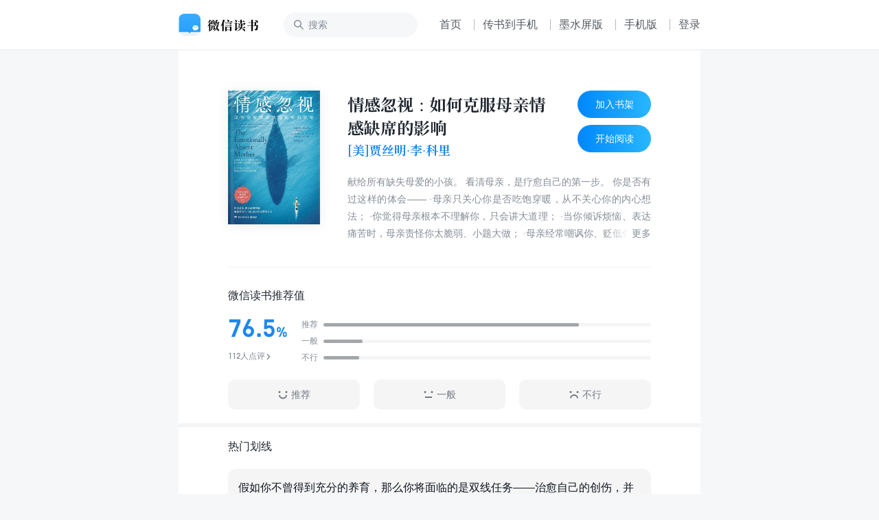

--- FILE ---
content_type: text/html; charset=utf-8
request_url: https://weread.qq.com/web/bookDetail/7a8327e0813ab8ff9g01652a
body_size: 22774
content:
<!DOCTYPE html>
<html lang="zh-cmn">
<head>
    <title>微信读书</title>
    <meta charset="UTF-8"/>
    <meta http-equiv="X-UA-Compatible" content="IE=Edge"/>
    <meta http-equiv="Cache-Control" content="no-transform" />
    <meta http-equiv="Cache-Control" content="no-siteapp" />
    <meta http-equiv="x-dns-prefetch-control" content="on">
    <meta name="baidu-site-verification" content="codeva-oVGybiaKmG" />
    <meta name="google-site-verification" content="uWqY8Jey2WyOOSU9JXURlg1GgJNdr_CBQSH2qJjkOIQ" />
    <meta name="viewport" content="width=device-width, initial-scale=1.0, maximum-scale=1.0, user-scalable=0, viewport-fit=cover">
    <meta name="format-detection" content="telephone=no,email=no,address=no,date=no" />
    <meta name="keywords" content="情感忽视：如何克服母亲情感缺席的影响,[美]贾丝明·李·科里,心理-心理学应用,免费小说,湖南文艺出版社" />
    <meta name="description" content="献给所有缺失母爱的小孩。 看清母亲，是疗愈自己的第一步。 你是否有过这样的体会—— ·母亲只关心你是否吃饱穿暖，从不关心你的内心想法；  ·你觉得母亲根本不理解你，只会讲大道理；  ·当你倾诉烦恼、表达痛苦时，母亲责怪你太脆弱、小题大做；  ·母亲经常嘲讽你、贬低你，让你觉得自己很失败。  …………  很多情况下，我们只得到了母亲在物质层面的照顾，却没能得到情感层面的理解和接纳。对于后者，母亲要么忽视了其必要性，要么出于种种原因而无法做到，甚至有些时候是有意不那样做。  在母亲忽视情感的养育下成长起来的人，会产生各种各样的心理困扰，甚至影响正常的生活和人际关系，挣扎于高敏感、回避型依恋、焦虑、抑郁、孤独、自我批判等精神泥潭中。 本书对情感缺席的母亲进行了深刻而有力的剖析，为成年子女的自我疗愈提供了明确的路径。 阅读本书，你能够达成以下四个目标： 一、更清楚地了解自己接受了什么样的母爱，明白为什么母亲没能为你提供情感养育； 二、看清母亲的养育方式与你现在经历的困难之间的联系，不再盲目责备自己； 三、明确现在的自己需要什么样的情感滋养，能通过哪些人、哪些途径来弥补； 四、找到现在的自己与母亲合适的相处距离，疗愈因母亲情感缺席而造成的痛苦。 最终，你将能够重塑自身的内在力量，成长为更完整的大人。" />
    <link rel="dns-prefetch" href="//rescdn.qqmail.com">
    <link rel="dns-prefetch" href="//weread-1258476243.file.myqcloud.com">
    <link rel="dns-prefetch" href="//cdn.weread.qq.com/">
    <link rel="icon" type="image/png" sizes="16x16" href="https://rescdn.qqmail.com/node/wr/wrpage/style/images/independent/favicon/favicon_16h.png"/>
    <link rel="icon" type="image/png" sizes="32x32" href="https://rescdn.qqmail.com/node/wr/wrpage/style/images/independent/favicon/favicon_32h.png"/>
    <link rel="icon" type="image/png" sizes="48x48" href="https://rescdn.qqmail.com/node/wr/wrpage/style/images/independent/favicon/favicon_48h.png"/>
    <link rel="apple-touch-icon" sizes="57x57" href="https://rescdn.qqmail.com/node/wr/wrpage/style/images/independent/appleTouchIcon/apple-touch-icon-57x57.png">
    <link rel="apple-touch-icon" sizes="72x72" href="https://rescdn.qqmail.com/node/wr/wrpage/style/images/independent/appleTouchIcon/apple-touch-icon-72x72.png">
    <link rel="apple-touch-icon" sizes="114x114" href="https://rescdn.qqmail.com/node/wr/wrpage/style/images/independent/appleTouchIcon/apple-touch-icon-114x114.png">
    <link rel="apple-touch-icon" sizes="120x120" href="https://rescdn.qqmail.com/node/wr/wrpage/style/images/independent/appleTouchIcon/apple-touch-icon-120x120.png">
    <link rel="apple-touch-icon" sizes="144x144" href="https://rescdn.qqmail.com/node/wr/wrpage/style/images/independent/appleTouchIcon/apple-touch-icon-144x144.png">
    <link rel="apple-touch-icon" sizes="152x152" href="https://rescdn.qqmail.com/node/wr/wrpage/style/images/independent/appleTouchIcon/apple-touch-icon-152x152.png">
    <script type="text/javascript" charset="utf-8" src="https://midas.gtimg.cn/midas/minipay_v2/jsapi/cashier.js"></script>
    <script type="text/javascript" charset="utf-8" src="https://cdn.weread.qq.com/web/wpa-1.0.5.js"></script>
    <meta property="og:title" content="情感忽视：如何克服母亲情感缺席的影响">
<meta property="og:description" content="献给所有缺失母爱的小孩。 看清母亲，是疗愈自己的第一步。 你是否有过这样的体会—— ·母亲只关心你是否吃饱穿暖，从不关心你的内心想法；  ·你觉得母亲根本不理解你，只会讲大道理；  ·当你倾诉烦恼、表达痛苦时，母亲责怪你太脆弱、小题大做；  ·母亲经常嘲讽你、贬低你，让你觉得自己很失败。  …………  很多情况下，我们只得到了母亲在物质层面的照顾，却没能得到情感层面的理解和接纳。对于后者，母亲要么忽视了其必要性，要么出于种种原因而无法做到，甚至有些时候是有意不那样做。  在母亲忽视情感的养育下成长起来的人，会产生各种各样的心理困扰，甚至影响正常的生活和人际关系，挣扎于高敏感、回避型依恋、焦虑、抑郁、孤独、自我批判等精神泥潭中。 本书对情感缺席的母亲进行了深刻而有力的剖析，为成年子女的自我疗愈提供了明确的路径。 阅读本书，你能够达成以下四个目标： 一、更清楚地了解自己接受了什么样的母爱，明白为什么母亲没能为你提供情感养育； 二、看清母亲的养育方式与你现在经历的困难之间的联系，不再盲目责备自己； 三、明确现在的自己需要什么样的情感滋养，能通过哪些人、哪些途径来弥补； 四、找到现在的自己与母亲合适的相处距离，疗愈因母亲情感缺席而造成的痛苦。 最终，你将能够重塑自身的内在力量，成长为更完整的大人。">
<meta property="og:image" content="https://cdn.weread.qq.com/weread/cover/14/cpplatform_c7akx5oejnjq2trs1hkbqs/t6_cpplatform_c7akx5oejnjq2trs1hkbqs1721032644.jpg">
<meta property="og:type" content="book">
<script type="application/ld+json">{"@context":"http://schema.org","@Id":"3300106176","@type":"Book","name":"情感忽视：如何克服母亲情感缺席的影响","author":{"@context":"http://schema.org","@type":"Person","name":"[美]贾丝明·李·科里"},"isbn":"9787572616938","url":"https://weread.qq.com/web/bookDetail/7a8327e0813ab8ff9g01652a","workExample":[],"sameAs":"https://weread.qq.com/web/bookDetail/7a8327e0813ab8ff9g01652a"}</script>
<link rel="preload" href="https://cdn.weread.qq.com/web/wrwebnjlogic/css/app.0ae16eb2.css" as="style"><link rel="preload" href="https://cdn.weread.qq.com/web/wrwebnjlogic/js/app.c0aecc80.js" as="script"><link rel="preload" href="https://cdn.weread.qq.com/web/wrwebnjlogic/css/12.42084cb9.css" as="style"><link rel="preload" href="https://cdn.weread.qq.com/web/wrwebnjlogic/js/12.81f56588.js" as="script"><link rel="prefetch" href="https://cdn.weread.qq.com/web/wrwebnjlogic/css/0.4b87c97e.css"><link rel="prefetch" href="https://cdn.weread.qq.com/web/wrwebnjlogic/css/13.a4943bdc.css"><link rel="prefetch" href="https://cdn.weread.qq.com/web/wrwebnjlogic/css/14.ee5878ab.css"><link rel="prefetch" href="https://cdn.weread.qq.com/web/wrwebnjlogic/css/19.6e3f7b12.css"><link rel="prefetch" href="https://cdn.weread.qq.com/web/wrwebnjlogic/css/20.f683cbf3.css"><link rel="prefetch" href="https://cdn.weread.qq.com/web/wrwebnjlogic/css/21.b38d3921.css"><link rel="prefetch" href="https://cdn.weread.qq.com/web/wrwebnjlogic/css/22.b97450d2.css"><link rel="prefetch" href="https://cdn.weread.qq.com/web/wrwebnjlogic/css/23.4aad487b.css"><link rel="prefetch" href="https://cdn.weread.qq.com/web/wrwebnjlogic/css/24.953e4f4e.css"><link rel="prefetch" href="https://cdn.weread.qq.com/web/wrwebnjlogic/css/25.7be24b11.css"><link rel="prefetch" href="https://cdn.weread.qq.com/web/wrwebnjlogic/css/27.210ee5b3.css"><link rel="prefetch" href="https://cdn.weread.qq.com/web/wrwebnjlogic/css/28.603b2ae9.css"><link rel="prefetch" href="https://cdn.weread.qq.com/web/wrwebnjlogic/css/29.c8cb9660.css"><link rel="prefetch" href="https://cdn.weread.qq.com/web/wrwebnjlogic/css/30.e6f737ae.css"><link rel="prefetch" href="https://cdn.weread.qq.com/web/wrwebnjlogic/css/31.d3581947.css"><link rel="prefetch" href="https://cdn.weread.qq.com/web/wrwebnjlogic/css/32.a2214fb6.css"><link rel="prefetch" href="https://cdn.weread.qq.com/web/wrwebnjlogic/css/4.8da39e15.css"><link rel="prefetch" href="https://cdn.weread.qq.com/web/wrwebnjlogic/css/5.b72ecc7b.css"><link rel="prefetch" href="https://cdn.weread.qq.com/web/wrwebnjlogic/css/8.b9490732.css"><link rel="prefetch" href="https://cdn.weread.qq.com/web/wrwebnjlogic/css/9.b535048d.css"><link rel="prefetch" href="https://cdn.weread.qq.com/web/wrwebnjlogic/js/10.3dc64321.js"><link rel="prefetch" href="https://cdn.weread.qq.com/web/wrwebnjlogic/js/11.be1f566f.js"><link rel="prefetch" href="https://cdn.weread.qq.com/web/wrwebnjlogic/js/13.20fe2930.js"><link rel="prefetch" href="https://cdn.weread.qq.com/web/wrwebnjlogic/js/14.1045948a.js"><link rel="prefetch" href="https://cdn.weread.qq.com/web/wrwebnjlogic/js/15.d377d766.js"><link rel="prefetch" href="https://cdn.weread.qq.com/web/wrwebnjlogic/js/16.578a5c79.js"><link rel="prefetch" href="https://cdn.weread.qq.com/web/wrwebnjlogic/js/17.ea5724ea.js"><link rel="prefetch" href="https://cdn.weread.qq.com/web/wrwebnjlogic/js/19.05acdaf8.js"><link rel="prefetch" href="https://cdn.weread.qq.com/web/wrwebnjlogic/js/2.c835ef77.js"><link rel="prefetch" href="https://cdn.weread.qq.com/web/wrwebnjlogic/js/20.6e62282a.js"><link rel="prefetch" href="https://cdn.weread.qq.com/web/wrwebnjlogic/js/21.dbec2e04.js"><link rel="prefetch" href="https://cdn.weread.qq.com/web/wrwebnjlogic/js/22.1bd76484.js"><link rel="prefetch" href="https://cdn.weread.qq.com/web/wrwebnjlogic/js/23.a7a94c7f.js"><link rel="prefetch" href="https://cdn.weread.qq.com/web/wrwebnjlogic/js/24.11f68aac.js"><link rel="prefetch" href="https://cdn.weread.qq.com/web/wrwebnjlogic/js/25.ac1d94f1.js"><link rel="prefetch" href="https://cdn.weread.qq.com/web/wrwebnjlogic/js/26.1acf02c6.js"><link rel="prefetch" href="https://cdn.weread.qq.com/web/wrwebnjlogic/js/27.6c10583d.js"><link rel="prefetch" href="https://cdn.weread.qq.com/web/wrwebnjlogic/js/28.7137b391.js"><link rel="prefetch" href="https://cdn.weread.qq.com/web/wrwebnjlogic/js/29.5e92753d.js"><link rel="prefetch" href="https://cdn.weread.qq.com/web/wrwebnjlogic/js/3.0b77bcb4.js"><link rel="prefetch" href="https://cdn.weread.qq.com/web/wrwebnjlogic/js/30.6298bc05.js"><link rel="prefetch" href="https://cdn.weread.qq.com/web/wrwebnjlogic/js/31.e1a953b7.js"><link rel="prefetch" href="https://cdn.weread.qq.com/web/wrwebnjlogic/js/32.06b61915.js"><link rel="prefetch" href="https://cdn.weread.qq.com/web/wrwebnjlogic/js/33.5f9ef890.js"><link rel="prefetch" href="https://cdn.weread.qq.com/web/wrwebnjlogic/js/34.48ad936d.js"><link rel="prefetch" href="https://cdn.weread.qq.com/web/wrwebnjlogic/js/35.d22d1368.js"><link rel="prefetch" href="https://cdn.weread.qq.com/web/wrwebnjlogic/js/36.88b239b8.js"><link rel="prefetch" href="https://cdn.weread.qq.com/web/wrwebnjlogic/js/37.9548089c.js"><link rel="prefetch" href="https://cdn.weread.qq.com/web/wrwebnjlogic/js/4.f1eed73e.js"><link rel="prefetch" href="https://cdn.weread.qq.com/web/wrwebnjlogic/js/5.42d6b8a9.js"><link rel="prefetch" href="https://cdn.weread.qq.com/web/wrwebnjlogic/js/6.a91ffb16.js"><link rel="prefetch" href="https://cdn.weread.qq.com/web/wrwebnjlogic/js/7.c6803018.js"><link rel="prefetch" href="https://cdn.weread.qq.com/web/wrwebnjlogic/js/8.8602493c.js"><link rel="prefetch" href="https://cdn.weread.qq.com/web/wrwebnjlogic/js/9.22ce0954.js"><link rel="prefetch" href="https://cdn.weread.qq.com/web/wrwebnjlogic/js/common.9724f70a.js"><link rel="prefetch" href="https://cdn.weread.qq.com/web/wrwebnjlogic/js/fontProcessor.babfd29f.worker.js"><link rel="prefetch" href="https://cdn.weread.qq.com/web/wrwebnjlogic/js/pdf.worker.f023e67e.worker.js"><link rel="prefetch" href="https://cdn.weread.qq.com/web/wrwebnjlogic/js/utils.d08b0690.js"><link rel="stylesheet" href="https://cdn.weread.qq.com/web/wrwebnjlogic/css/app.0ae16eb2.css"><link rel="stylesheet" href="https://cdn.weread.qq.com/web/wrwebnjlogic/css/12.42084cb9.css"></head>
<body class="wr_macOS wr_Desktop wr_page_reader wr_whiteTheme">
<div id="app" data-server-rendered="true" class="app"><!----><div class="navBar"><div class="navBar_border"><div class="navBar_inner"><!----><a href="/"><h1 class="navBar_logo">微信读书</h1></a><input placeholder="搜索" type="text" class="navBar_input"><!----><a href="/" class="navBar_link navBar_link_Home">首页</a><span class="navBar_separator"></span><button class="navBar_link navBar_link_Upload">传书到手机</button><span class="navBar_separator"></span><a href="https://ink.qq.com" target="_blank" class="navBar_link navBar_link_ink">墨水屏版</a><span class="navBar_separator"></span><button class="navBar_link navBar_link_Phone">手机版</button><span class="navBar_separator"></span><button class="navBar_link navBar_link_Login">登录</button><!----></div></div></div><div id="routerView" class="readerContent routerView app_content_navBarOffset"><div class="app_content"><div class="topAnchor"></div><!----><!----><div data-allow-copy="true" class="readerBookInfo"><div class="readerBookInfo_head"><div class="wr_bookCover bookInfo_cover"><!----><!----><!----><!----><img src="https://cdn.weread.qq.com/weread/cover/14/cpplatform_c7akx5oejnjq2trs1hkbqs/t6_cpplatform_c7akx5oejnjq2trs1hkbqs1721032644.jpg" alt="书籍封面" class="wr_bookCover_img"><span class="wr_bookCover_decor wr_bookCover_gradientDecor wr_bookCover_borderDecor"></span></div><div class="bookInfo_right"><div class="bookInfo_right_header"><div class="bookInfo_right_header_title"><h2 title="情感忽视：如何克服母亲情感缺席的影响" class="bookInfo_right_header_title_text">情感忽视：如何克服母亲情感缺席的影响</h2><div class="bookInfo_author_container"><a href="/web/search/books?author=%5B%E7%BE%8E%5D%E8%B4%BE%E4%B8%9D%E6%98%8E%C2%B7%E6%9D%8E%C2%B7%E7%A7%91%E9%87%8C&amp;ii=7a8327e0813ab8ff9g01652a" class="bookInfo_author link">[美]贾丝明·李·科里</a></div></div><div class="bookInfo_right_header_title_action_wrapper"><button class="bookInfo_right_header_addShelfBtn bookInfo_right_header_addShelfBtn_Add"><span class="bookInfo_right_header_addShelfBtn_text">加入书架</span></button><button class="bookInfo_right_header_addShelfBtn bookInfo_right_header_addShelfBtn_Add"><span class="bookInfo_right_header_addShelfBtn_text">开始阅读</span></button></div></div><!----><div class="bookInfo_intro">
                    献给所有缺失母爱的小孩。 看清母亲，是疗愈自己的第一步。 你是否有过这样的体会—— ·母亲只关心你是否吃饱穿暖，从不关心你的内心想法；  ·你觉得母亲根本不理解你，只会讲大道理；  ·当你倾诉烦恼、表达痛苦时，母亲责怪你太脆弱、小题大做；  ·母亲经常嘲讽你、贬低你，让你觉得自己很失败。  …………  很多情况下，我们只得到了母亲在物质层面的照顾，却没能得到情感层面的理解和接纳。对于后者，母亲要么忽视了其必要性，要么出于种种原因而无法做到，甚至有些时候是有意不那样做。  在母亲忽视情感的养育下成长起来的人，会产生各种各样的心理困扰，甚至影响正常的生活和人际关系，挣扎于高敏感、回避型依恋、焦虑、抑郁、孤独、自我批判等精神泥潭中。 本书对情感缺席的母亲进行了深刻而有力的剖析，为成年子女的自我疗愈提供了明确的路径。 阅读本书，你能够达成以下四个目标： 一、更清楚地了解自己接受了什么样的母爱，明白为什么母亲没能为你提供情感养育； 二、看清母亲的养育方式与你现在经历的困难之间的联系，不再盲目责备自己； 三、明确现在的自己需要什么样的情感滋养，能通过哪些人、哪些途径来弥补； 四、找到现在的自己与母亲合适的相处距离，疗愈因母亲情感缺席而造成的痛苦。 最终，你将能够重塑自身的内在力量，成长为更完整的大人。
                </div></div></div><!----><!----><div class="wr_dialog" style="display:none;"><div class="wr_dialog_mask"></div><div class="wr_dialog_container wr_dialog_bg introDialogWrap"><button class="wr_dialog_closeButton">close</button><div class="introDialog_content"><h3 class="introDialog_content_title">简介</h3><div><p class="introDialog_content_intro_para">献给所有缺失母爱的小孩。 看清母亲，是疗愈自己的第一步。 你是否有过这样的体会—— ·母亲只关心你是否吃饱穿暖，从不关心你的内心想法；  ·你觉得母亲根本不理解你，只会讲大道理；  ·当你倾诉烦恼、表达痛苦时，母亲责怪你太脆弱、小题大做；  ·母亲经常嘲讽你、贬低你，让你觉得自己很失败。  …………  很多情况下，我们只得到了母亲在物质层面的照顾，却没能得到情感层面的理解和接纳。对于后者，母亲要么忽视了其必要性，要么出于种种原因而无法做到，甚至有些时候是有意不那样做。  在母亲忽视情感的养育下成长起来的人，会产生各种各样的心理困扰，甚至影响正常的生活和人际关系，挣扎于高敏感、回避型依恋、焦虑、抑郁、孤独、自我批判等精神泥潭中。 本书对情感缺席的母亲进行了深刻而有力的剖析，为成年子女的自我疗愈提供了明确的路径。 阅读本书，你能够达成以下四个目标： 一、更清楚地了解自己接受了什么样的母爱，明白为什么母亲没能为你提供情感养育； 二、看清母亲的养育方式与你现在经历的困难之间的联系，不再盲目责备自己； 三、明确现在的自己需要什么样的情感滋养，能通过哪些人、哪些途径来弥补； 四、找到现在的自己与母亲合适的相处距离，疗愈因母亲情感缺席而造成的痛苦。 最终，你将能够重塑自身的内在力量，成长为更完整的大人。</p></div><h3 class="introDialog_content_title">版权</h3><div class="introDialog_content_pub_line"><span class="introDialog_content_pub_title">出版社</span><span>湖南文艺出版社</span></div><div class="introDialog_content_pub_line"><span class="introDialog_content_pub_title">出版时间</span><span>2024年4月</span></div><div class="introDialog_content_pub_line"><span class="introDialog_content_pub_title">字数</span><span>158,476</span></div><div class="introDialog_content_pub_line"><span class="introDialog_content_pub_title">分类</span><span>心理-心理学应用</span></div></div></div></div></div><div class="book_ratings_container" style="user-select:none;"><div class="book_ratings_header">
        微信读书推荐值
        <!----></div><div aria-label="button" class="book_rating_item_container book_rating_item_container_Clickable"><div class="book_rating_item_detail"><span class="book_rating_item_label_number">
    76.5<span class="book_rating_item_label_number_suffix">%</span></span><div class="book_rating_item_detail_count"><span>112人点评</span><div class="book_rating_item_detail_count_icon"></div></div></div><div class="book_rating_item_bar_container"><div class="book_rating_item_bar"><span>推荐</span><div class="book_rating_item_bar_background"><div class="book_rating_item_bar_content" style="width:78%;"></div></div></div><div class="book_rating_item_bar book_rating_item_bar_margin"><span>一般</span><div class="book_rating_item_bar_background"><div class="book_rating_item_bar_content" style="width:12%;"></div></div></div><div class="book_rating_item_bar"><span>不行</span><div class="book_rating_item_bar_background"><div class="book_rating_item_bar_content" style="width:11%;"></div></div></div></div></div><!----><div class="book_ratings_button_container"><a href="javascript:;" class="book_ratings_button book_ratings_button_Good"><div class="book_ratings_button_icon"></div>
        推荐
    </a><a href="javascript:;" class="book_ratings_button book_ratings_button_Fair"><div class="book_ratings_button_icon"></div>
        一般
    </a><a href="javascript:;" class="book_ratings_button book_ratings_button_Poor"><div class="book_ratings_button_icon"></div>
        不行
    </a></div></div><!----><div class="reviewAnchor"></div><!----><div style="display:none;user-select:none;"><div class="lineBox"></div><div class="reader_bestBookMark_container"><div class="bd_book_card_header"><span class="bd_book_card_header_title">热门划线</span></div><div class="bd_book_marks_main"><div></div><button class="bd_book_marks_more_button">
                去 App 查看全部
            </button></div></div></div><div class="wr_book_detail_footer_wrapper"><!----></div></div><!----><div class="readerMemberCardTipsNew" style="display:none;"><span class="icon"></span><span class="text"></span></div><div><div class="wr_mask"><!----></div><div class="readerCatalog" style="display:none;"><div data-ignore-toolbar-update-hidden="1" class="readerCatalog_searchBar"><div class="readerCatalog_searchBar_inner"><div data-ignore-toolbar-update-hidden="1" class="readerCatalog_searchBar_inner_icon readerCatalog_searchBar_inner_icon_search"></div><input data-ignore-toolbar-update-hidden="1" placeholder="搜索" type="text" value=""><div data-ignore-toolbar-update-hidden="1" class="readerCatalog_searchBar_inner_icon readerCatalog_searchBar_inner_icon_close" style="display:none;"></div></div><!----></div><!----><div class="readerCatalog_bookInfo readerCatalog_bookInfo"><div class="wr_bookCover readerCatalog_bookInfo_cover"><!----><!----><!----><!----><img src="https://cdn.weread.qq.com/weread/cover/14/cpplatform_c7akx5oejnjq2trs1hkbqs/t6_cpplatform_c7akx5oejnjq2trs1hkbqs1721032644.jpg" alt="书籍封面" class="wr_bookCover_img"><span class="wr_bookCover_decor wr_bookCover_gradientDecor wr_bookCover_borderDecor"></span></div><div class="readerCatalog_bookInfo_right"><h2 class="readerCatalog_bookInfo_title"><span title="情感忽视：如何克服母亲情感缺席的影响" class="readerCatalog_bookInfo_title_txt">情感忽视：如何克服母亲情感缺席的影响</span><span class="readerCatalog_bookInfo_title_arrow"></span></h2><div class="readerCatalog_bookInfo_author">[美]贾丝明·李·科里</div><!----></div></div><div class="readerCatalog_actions"><div class="readerCatalog_actions_inner"><!----><span data-ignore-toolbar-update-hidden="1" class="readerCatalog_scroller"></span></div></div><section class="ps-container readerCatalog_list_scroll_area"><ul data-body-scroll-lock-ignore="1" class="readerCatalog_list"><li class="readerCatalog_list_item readerCatalog_list_item_selected"><div class="readerCatalog_list_item_inner readerCatalog_list_item_level_1"><div class="readerCatalog_list_item_info"><div class="readerCatalog_list_item_title"><div class="readerCatalog_list_item_title_text">版权信息</div><!----></div><!----></div><div class="readerCatalog_list_item_meta"><!----><!----></div></div></li><li class="readerCatalog_list_item"><div class="readerCatalog_list_item_inner readerCatalog_list_item_level_1"><div class="readerCatalog_list_item_info"><div class="readerCatalog_list_item_title"><div class="readerCatalog_list_item_title_text">赞誉</div><!----></div><!----></div><!----></div></li><li class="readerCatalog_list_item"><div class="readerCatalog_list_item_inner readerCatalog_list_item_level_1"><div class="readerCatalog_list_item_info"><div class="readerCatalog_list_item_title"><div class="readerCatalog_list_item_title_text">献词</div><!----></div><!----></div><!----></div></li><li class="readerCatalog_list_item"><div class="readerCatalog_list_item_inner readerCatalog_list_item_level_1"><div class="readerCatalog_list_item_info"><div class="readerCatalog_list_item_title"><div class="readerCatalog_list_item_title_text">妈妈，你在哪里</div><!----></div><!----></div><!----></div></li><li class="readerCatalog_list_item"><div class="readerCatalog_list_item_inner readerCatalog_list_item_level_1"><div class="readerCatalog_list_item_info"><div class="readerCatalog_list_item_title"><div class="readerCatalog_list_item_title_text">本书介绍</div><!----></div><!----></div><!----></div></li><li class="readerCatalog_list_item"><div class="readerCatalog_list_item_inner readerCatalog_list_item_level_1"><div class="readerCatalog_list_item_info"><div class="readerCatalog_list_item_title"><div class="readerCatalog_list_item_title_text">第一部分 我们需要从母亲那里得到什么</div><!----></div><!----></div><!----></div></li><li class="readerCatalog_list_item"><div class="readerCatalog_list_item_inner readerCatalog_list_item_level_2"><div class="readerCatalog_list_item_info"><div class="readerCatalog_list_item_title"><div class="readerCatalog_list_item_title_text">第一章 母亲的养育</div><!----></div><!----></div><!----></div></li><li class="readerCatalog_list_item"><div class="readerCatalog_list_item_inner readerCatalog_list_item_level_3"><div class="readerCatalog_list_item_info"><div class="readerCatalog_list_item_title"><div class="readerCatalog_list_item_title_text">母亲是生命之树</div><!----></div><!----></div><!----></div></li><li class="readerCatalog_list_item"><div class="readerCatalog_list_item_inner readerCatalog_list_item_level_3"><div class="readerCatalog_list_item_info"><div class="readerCatalog_list_item_title"><div class="readerCatalog_list_item_title_text">生命源于母亲</div><!----></div><!----></div><!----></div></li><li class="readerCatalog_list_item"><div class="readerCatalog_list_item_inner readerCatalog_list_item_level_3"><div class="readerCatalog_list_item_info"><div class="readerCatalog_list_item_title"><div class="readerCatalog_list_item_title_text">什么样的人才能成为“好妈妈”</div><!----></div><!----></div><!----></div></li><li class="readerCatalog_list_item"><div class="readerCatalog_list_item_inner readerCatalog_list_item_level_3"><div class="readerCatalog_list_item_info"><div class="readerCatalog_list_item_title"><div class="readerCatalog_list_item_title_text">足够好的妈妈</div><!----></div><!----></div><!----></div></li><li class="readerCatalog_list_item"><div class="readerCatalog_list_item_inner readerCatalog_list_item_level_3"><div class="readerCatalog_list_item_info"><div class="readerCatalog_list_item_title"><div class="readerCatalog_list_item_title_text">“好妈妈”传达出的信息</div><!----></div><!----></div><!----></div></li><li class="readerCatalog_list_item"><div class="readerCatalog_list_item_inner readerCatalog_list_item_level_3"><div class="readerCatalog_list_item_info"><div class="readerCatalog_list_item_title"><div class="readerCatalog_list_item_title_text">当“好妈妈”缺席时会发生什么</div><!----></div><!----></div><!----></div></li><li class="readerCatalog_list_item"><div class="readerCatalog_list_item_inner readerCatalog_list_item_level_3"><div class="readerCatalog_list_item_info"><div class="readerCatalog_list_item_title"><div class="readerCatalog_list_item_title_text">母爱缺席意味着什么</div><!----></div><!----></div><!----></div></li><li class="readerCatalog_list_item"><div class="readerCatalog_list_item_inner readerCatalog_list_item_level_2"><div class="readerCatalog_list_item_info"><div class="readerCatalog_list_item_title"><div class="readerCatalog_list_item_title_text">第二章 “好妈妈”的多种面貌</div><!----></div><!----></div><!----></div></li><li class="readerCatalog_list_item"><div class="readerCatalog_list_item_inner readerCatalog_list_item_level_3"><div class="readerCatalog_list_item_info"><div class="readerCatalog_list_item_title"><div class="readerCatalog_list_item_title_text">作为源泉的母亲</div><!----></div><!----></div><!----></div></li><li class="readerCatalog_list_item"><div class="readerCatalog_list_item_inner readerCatalog_list_item_level_3"><div class="readerCatalog_list_item_info"><div class="readerCatalog_list_item_title"><div class="readerCatalog_list_item_title_text">作为依恋对象的母亲</div><!----></div><!----></div><!----></div></li><li class="readerCatalog_list_item"><div class="readerCatalog_list_item_inner readerCatalog_list_item_level_3"><div class="readerCatalog_list_item_info"><div class="readerCatalog_list_item_title"><div class="readerCatalog_list_item_title_text">作为第一响应者的母亲</div><!----></div><!----></div><!----></div></li><li class="readerCatalog_list_item"><div class="readerCatalog_list_item_inner readerCatalog_list_item_level_3"><div class="readerCatalog_list_item_info"><div class="readerCatalog_list_item_title"><div class="readerCatalog_list_item_title_text">作为调节器的母亲</div><!----></div><!----></div><!----></div></li><li class="readerCatalog_list_item readerCatalog_list_item_disabled"><div class="readerCatalog_list_item_inner readerCatalog_list_item_level_3"><div class="readerCatalog_list_item_info"><div class="readerCatalog_list_item_title"><div class="readerCatalog_list_item_title_text">作为养育者的母亲</div><!----></div><div class="readerCatalog_list_item_lock"></div></div><!----></div></li><li class="readerCatalog_list_item readerCatalog_list_item_disabled"><div class="readerCatalog_list_item_inner readerCatalog_list_item_level_3"><div class="readerCatalog_list_item_info"><div class="readerCatalog_list_item_title"><div class="readerCatalog_list_item_title_text">作为镜子的母亲</div><!----></div><div class="readerCatalog_list_item_lock"></div></div><!----></div></li><li class="readerCatalog_list_item readerCatalog_list_item_disabled"><div class="readerCatalog_list_item_inner readerCatalog_list_item_level_3"><div class="readerCatalog_list_item_info"><div class="readerCatalog_list_item_title"><div class="readerCatalog_list_item_title_text">作为啦啦队长的母亲</div><!----></div><div class="readerCatalog_list_item_lock"></div></div><!----></div></li><li class="readerCatalog_list_item readerCatalog_list_item_disabled"><div class="readerCatalog_list_item_inner readerCatalog_list_item_level_3"><div class="readerCatalog_list_item_info"><div class="readerCatalog_list_item_title"><div class="readerCatalog_list_item_title_text">作为导师的母亲</div><!----></div><div class="readerCatalog_list_item_lock"></div></div><!----></div></li><li class="readerCatalog_list_item readerCatalog_list_item_disabled"><div class="readerCatalog_list_item_inner readerCatalog_list_item_level_3"><div class="readerCatalog_list_item_info"><div class="readerCatalog_list_item_title"><div class="readerCatalog_list_item_title_text">作为保护者的母亲</div><!----></div><div class="readerCatalog_list_item_lock"></div></div><!----></div></li><li class="readerCatalog_list_item readerCatalog_list_item_disabled"><div class="readerCatalog_list_item_inner readerCatalog_list_item_level_3"><div class="readerCatalog_list_item_info"><div class="readerCatalog_list_item_title"><div class="readerCatalog_list_item_title_text">作为大本营的母亲</div><!----></div><div class="readerCatalog_list_item_lock"></div></div><!----></div></li><li class="readerCatalog_list_item readerCatalog_list_item_disabled"><div class="readerCatalog_list_item_inner readerCatalog_list_item_level_2"><div class="readerCatalog_list_item_info"><div class="readerCatalog_list_item_title"><div class="readerCatalog_list_item_title_text">第三章 依恋：最初的基石</div><!----></div><div class="readerCatalog_list_item_lock"></div></div><!----></div></li><li class="readerCatalog_list_item readerCatalog_list_item_disabled"><div class="readerCatalog_list_item_inner readerCatalog_list_item_level_3"><div class="readerCatalog_list_item_info"><div class="readerCatalog_list_item_title"><div class="readerCatalog_list_item_title_text">依恋如何产生，什么是安全依恋</div><!----></div><div class="readerCatalog_list_item_lock"></div></div><!----></div></li><li class="readerCatalog_list_item readerCatalog_list_item_disabled"><div class="readerCatalog_list_item_inner readerCatalog_list_item_level_3"><div class="readerCatalog_list_item_info"><div class="readerCatalog_list_item_title"><div class="readerCatalog_list_item_title_text">依恋为何如此重要</div><!----></div><div class="readerCatalog_list_item_lock"></div></div><!----></div></li><li class="readerCatalog_list_item readerCatalog_list_item_disabled"><div class="readerCatalog_list_item_inner readerCatalog_list_item_level_3"><div class="readerCatalog_list_item_info"><div class="readerCatalog_list_item_title"><div class="readerCatalog_list_item_title_text">怎么知道我和母亲的依恋关系是否安全</div><!----></div><div class="readerCatalog_list_item_lock"></div></div><!----></div></li><li class="readerCatalog_list_item readerCatalog_list_item_disabled"><div class="readerCatalog_list_item_inner readerCatalog_list_item_level_3"><div class="readerCatalog_list_item_info"><div class="readerCatalog_list_item_title"><div class="readerCatalog_list_item_title_text">不安全的依恋关系的特点</div><!----></div><div class="readerCatalog_list_item_lock"></div></div><!----></div></li><li class="readerCatalog_list_item readerCatalog_list_item_disabled"><div class="readerCatalog_list_item_inner readerCatalog_list_item_level_3"><div class="readerCatalog_list_item_info"><div class="readerCatalog_list_item_title"><div class="readerCatalog_list_item_title_text">什么是依恋创伤</div><!----></div><div class="readerCatalog_list_item_lock"></div></div><!----></div></li><li class="readerCatalog_list_item readerCatalog_list_item_disabled"><div class="readerCatalog_list_item_inner readerCatalog_list_item_level_3"><div class="readerCatalog_list_item_info"><div class="readerCatalog_list_item_title"><div class="readerCatalog_list_item_title_text">也许我与母亲之间的依恋并不安全，但那真的是她的错吗</div><!----></div><div class="readerCatalog_list_item_lock"></div></div><!----></div></li><li class="readerCatalog_list_item readerCatalog_list_item_disabled"><div class="readerCatalog_list_item_inner readerCatalog_list_item_level_3"><div class="readerCatalog_list_item_info"><div class="readerCatalog_list_item_title"><div class="readerCatalog_list_item_title_text">过往的依恋关系并不完备，我还有救吗</div><!----></div><div class="readerCatalog_list_item_lock"></div></div><!----></div></li><li class="readerCatalog_list_item readerCatalog_list_item_disabled"><div class="readerCatalog_list_item_inner readerCatalog_list_item_level_3"><div class="readerCatalog_list_item_info"><div class="readerCatalog_list_item_title"><div class="readerCatalog_list_item_title_text">判断自己的依恋风格</div><!----></div><div class="readerCatalog_list_item_lock"></div></div><!----></div></li><li class="readerCatalog_list_item readerCatalog_list_item_disabled"><div class="readerCatalog_list_item_inner readerCatalog_list_item_level_3"><div class="readerCatalog_list_item_info"><div class="readerCatalog_list_item_title"><div class="readerCatalog_list_item_title_text">同一个人可以属于多种依恋风格吗</div><!----></div><div class="readerCatalog_list_item_lock"></div></div><!----></div></li><li class="readerCatalog_list_item readerCatalog_list_item_disabled"><div class="readerCatalog_list_item_inner readerCatalog_list_item_level_3"><div class="readerCatalog_list_item_info"><div class="readerCatalog_list_item_title"><div class="readerCatalog_list_item_title_text">我与母亲的关系会影响我在未来的人际关系吗</div><!----></div><div class="readerCatalog_list_item_lock"></div></div><!----></div></li><li class="readerCatalog_list_item readerCatalog_list_item_disabled"><div class="readerCatalog_list_item_inner readerCatalog_list_item_level_3"><div class="readerCatalog_list_item_info"><div class="readerCatalog_list_item_title"><div class="readerCatalog_list_item_title_text">改变依恋模式有多难</div><!----></div><div class="readerCatalog_list_item_lock"></div></div><!----></div></li><li class="readerCatalog_list_item readerCatalog_list_item_disabled"><div class="readerCatalog_list_item_inner readerCatalog_list_item_level_2"><div class="readerCatalog_list_item_info"><div class="readerCatalog_list_item_title"><div class="readerCatalog_list_item_title_text">第四章 其他养育模块</div><!----></div><div class="readerCatalog_list_item_lock"></div></div><!----></div></li><li class="readerCatalog_list_item readerCatalog_list_item_disabled"><div class="readerCatalog_list_item_inner readerCatalog_list_item_level_3"><div class="readerCatalog_list_item_info"><div class="readerCatalog_list_item_title"><div class="readerCatalog_list_item_title_text">安全感</div><!----></div><div class="readerCatalog_list_item_lock"></div></div><!----></div></li><li class="readerCatalog_list_item readerCatalog_list_item_disabled"><div class="readerCatalog_list_item_inner readerCatalog_list_item_level_3"><div class="readerCatalog_list_item_info"><div class="readerCatalog_list_item_title"><div class="readerCatalog_list_item_title_text">幸福家园</div><!----></div><div class="readerCatalog_list_item_lock"></div></div><!----></div></li><li class="readerCatalog_list_item readerCatalog_list_item_disabled"><div class="readerCatalog_list_item_inner readerCatalog_list_item_level_3"><div class="readerCatalog_list_item_info"><div class="readerCatalog_list_item_title"><div class="readerCatalog_list_item_title_text">出了问题也是可以解决的</div><!----></div><div class="readerCatalog_list_item_lock"></div></div><!----></div></li><li class="readerCatalog_list_item readerCatalog_list_item_disabled"><div class="readerCatalog_list_item_inner readerCatalog_list_item_level_3"><div class="readerCatalog_list_item_info"><div class="readerCatalog_list_item_title"><div class="readerCatalog_list_item_title_text">归属感</div><!----></div><div class="readerCatalog_list_item_lock"></div></div><!----></div></li><li class="readerCatalog_list_item readerCatalog_list_item_disabled"><div class="readerCatalog_list_item_inner readerCatalog_list_item_level_3"><div class="readerCatalog_list_item_info"><div class="readerCatalog_list_item_title"><div class="readerCatalog_list_item_title_text">萌芽中的自我</div><!----></div><div class="readerCatalog_list_item_lock"></div></div><!----></div></li><li class="readerCatalog_list_item readerCatalog_list_item_disabled"><div class="readerCatalog_list_item_inner readerCatalog_list_item_level_3"><div class="readerCatalog_list_item_info"><div class="readerCatalog_list_item_title"><div class="readerCatalog_list_item_title_text">成长环境</div><!----></div><div class="readerCatalog_list_item_lock"></div></div><!----></div></li><li class="readerCatalog_list_item readerCatalog_list_item_disabled"><div class="readerCatalog_list_item_inner readerCatalog_list_item_level_3"><div class="readerCatalog_list_item_info"><div class="readerCatalog_list_item_title"><div class="readerCatalog_list_item_title_text">支持孩子做孩子</div><!----></div><div class="readerCatalog_list_item_lock"></div></div><!----></div></li><li class="readerCatalog_list_item readerCatalog_list_item_disabled"><div class="readerCatalog_list_item_inner readerCatalog_list_item_level_3"><div class="readerCatalog_list_item_info"><div class="readerCatalog_list_item_title"><div class="readerCatalog_list_item_title_text">抚触</div><!----></div><div class="readerCatalog_list_item_lock"></div></div><!----></div></li><li class="readerCatalog_list_item readerCatalog_list_item_disabled"><div class="readerCatalog_list_item_inner readerCatalog_list_item_level_3"><div class="readerCatalog_list_item_info"><div class="readerCatalog_list_item_title"><div class="readerCatalog_list_item_title_text">爱是媒介，爱是信息</div><!----></div><div class="readerCatalog_list_item_lock"></div></div><!----></div></li><li class="readerCatalog_list_item readerCatalog_list_item_disabled"><div class="readerCatalog_list_item_inner readerCatalog_list_item_level_1"><div class="readerCatalog_list_item_info"><div class="readerCatalog_list_item_title"><div class="readerCatalog_list_item_title_text">第二部分 当养育出现问题</div><!----></div><div class="readerCatalog_list_item_lock"></div></div><!----></div></li><li class="readerCatalog_list_item readerCatalog_list_item_disabled"><div class="readerCatalog_list_item_inner readerCatalog_list_item_level_2"><div class="readerCatalog_list_item_info"><div class="readerCatalog_list_item_title"><div class="readerCatalog_list_item_title_text">第五章 妈妈，你在哪里</div><!----></div><div class="readerCatalog_list_item_lock"></div></div><!----></div></li><li class="readerCatalog_list_item readerCatalog_list_item_disabled"><div class="readerCatalog_list_item_inner readerCatalog_list_item_level_3"><div class="readerCatalog_list_item_info"><div class="readerCatalog_list_item_title"><div class="readerCatalog_list_item_title_text">母亲失职留下的空洞</div><!----></div><div class="readerCatalog_list_item_lock"></div></div><!----></div></li><li class="readerCatalog_list_item readerCatalog_list_item_disabled"><div class="readerCatalog_list_item_inner readerCatalog_list_item_level_3"><div class="readerCatalog_list_item_info"><div class="readerCatalog_list_item_title"><div class="readerCatalog_list_item_title_text">对母亲陪伴的需求</div><!----></div><div class="readerCatalog_list_item_lock"></div></div><!----></div></li><li class="readerCatalog_list_item readerCatalog_list_item_disabled"><div class="readerCatalog_list_item_inner readerCatalog_list_item_level_3"><div class="readerCatalog_list_item_info"><div class="readerCatalog_list_item_title"><div class="readerCatalog_list_item_title_text">当母亲情感缺席时会发生什么</div><!----></div><div class="readerCatalog_list_item_lock"></div></div><!----></div></li><li class="readerCatalog_list_item readerCatalog_list_item_disabled"><div class="readerCatalog_list_item_inner readerCatalog_list_item_level_3"><div class="readerCatalog_list_item_info"><div class="readerCatalog_list_item_title"><div class="readerCatalog_list_item_title_text">母亲为什么会在情感上缺席</div><!----></div><div class="readerCatalog_list_item_lock"></div></div><!----></div></li><li class="readerCatalog_list_item readerCatalog_list_item_disabled"><div class="readerCatalog_list_item_inner readerCatalog_list_item_level_3"><div class="readerCatalog_list_item_info"><div class="readerCatalog_list_item_title"><div class="readerCatalog_list_item_title_text">孩子会如何理解母亲在情感上的缺席</div><!----></div><div class="readerCatalog_list_item_lock"></div></div><!----></div></li><li class="readerCatalog_list_item readerCatalog_list_item_disabled"><div class="readerCatalog_list_item_inner readerCatalog_list_item_level_3"><div class="readerCatalog_list_item_info"><div class="readerCatalog_list_item_title"><div class="readerCatalog_list_item_title_text">“丧偶式育儿”家庭</div><!----></div><div class="readerCatalog_list_item_lock"></div></div><!----></div></li><li class="readerCatalog_list_item readerCatalog_list_item_disabled"><div class="readerCatalog_list_item_inner readerCatalog_list_item_level_3"><div class="readerCatalog_list_item_info"><div class="readerCatalog_list_item_title"><div class="readerCatalog_list_item_title_text">为什么有些孩子遭受的痛苦更多</div><!----></div><div class="readerCatalog_list_item_lock"></div></div><!----></div></li><li class="readerCatalog_list_item readerCatalog_list_item_disabled"><div class="readerCatalog_list_item_inner readerCatalog_list_item_level_3"><div class="readerCatalog_list_item_info"><div class="readerCatalog_list_item_title"><div class="readerCatalog_list_item_title_text">“双向奔赴”的对抗</div><!----></div><div class="readerCatalog_list_item_lock"></div></div><!----></div></li><li class="readerCatalog_list_item readerCatalog_list_item_disabled"><div class="readerCatalog_list_item_inner readerCatalog_list_item_level_2"><div class="readerCatalog_list_item_info"><div class="readerCatalog_list_item_title"><div class="readerCatalog_list_item_title_text">第六章 与情感缺席型母亲一起生活</div><!----></div><div class="readerCatalog_list_item_lock"></div></div><!----></div></li><li class="readerCatalog_list_item readerCatalog_list_item_disabled"><div class="readerCatalog_list_item_inner readerCatalog_list_item_level_3"><div class="readerCatalog_list_item_info"><div class="readerCatalog_list_item_title"><div class="readerCatalog_list_item_title_text">那个戴面具的女人是谁</div><!----></div><div class="readerCatalog_list_item_lock"></div></div><!----></div></li><li class="readerCatalog_list_item readerCatalog_list_item_disabled"><div class="readerCatalog_list_item_inner readerCatalog_list_item_level_3"><div class="readerCatalog_list_item_info"><div class="readerCatalog_list_item_title"><div class="readerCatalog_list_item_title_text">母亲能给的东西很少</div><!----></div><div class="readerCatalog_list_item_lock"></div></div><!----></div></li><li class="readerCatalog_list_item readerCatalog_list_item_disabled"><div class="readerCatalog_list_item_inner readerCatalog_list_item_level_3"><div class="readerCatalog_list_item_info"><div class="readerCatalog_list_item_title"><div class="readerCatalog_list_item_title_text">缺乏对孩子的指导</div><!----></div><div class="readerCatalog_list_item_lock"></div></div><!----></div></li><li class="readerCatalog_list_item readerCatalog_list_item_disabled"><div class="readerCatalog_list_item_inner readerCatalog_list_item_level_3"><div class="readerCatalog_list_item_info"><div class="readerCatalog_list_item_title"><div class="readerCatalog_list_item_title_text">错失连接的机会</div><!----></div><div class="readerCatalog_list_item_lock"></div></div><!----></div></li><li class="readerCatalog_list_item readerCatalog_list_item_disabled"><div class="readerCatalog_list_item_inner readerCatalog_list_item_level_3"><div class="readerCatalog_list_item_info"><div class="readerCatalog_list_item_title"><div class="readerCatalog_list_item_title_text">机器人妈妈</div><!----></div><div class="readerCatalog_list_item_lock"></div></div><!----></div></li><li class="readerCatalog_list_item readerCatalog_list_item_disabled"><div class="readerCatalog_list_item_inner readerCatalog_list_item_level_3"><div class="readerCatalog_list_item_info"><div class="readerCatalog_list_item_title"><div class="readerCatalog_list_item_title_text">有人照看和关心你吗</div><!----></div><div class="readerCatalog_list_item_lock"></div></div><!----></div></li><li class="readerCatalog_list_item readerCatalog_list_item_disabled"><div class="readerCatalog_list_item_inner readerCatalog_list_item_level_3"><div class="readerCatalog_list_item_info"><div class="readerCatalog_list_item_title"><div class="readerCatalog_list_item_title_text">毫无头绪的母亲</div><!----></div><div class="readerCatalog_list_item_lock"></div></div><!----></div></li><li class="readerCatalog_list_item readerCatalog_list_item_disabled"><div class="readerCatalog_list_item_inner readerCatalog_list_item_level_3"><div class="readerCatalog_list_item_info"><div class="readerCatalog_list_item_title"><div class="readerCatalog_list_item_title_text">求助无门的子女</div><!----></div><div class="readerCatalog_list_item_lock"></div></div><!----></div></li><li class="readerCatalog_list_item readerCatalog_list_item_disabled"><div class="readerCatalog_list_item_inner readerCatalog_list_item_level_3"><div class="readerCatalog_list_item_info"><div class="readerCatalog_list_item_title"><div class="readerCatalog_list_item_title_text">我就像个没妈的孩子</div><!----></div><div class="readerCatalog_list_item_lock"></div></div><!----></div></li><li class="readerCatalog_list_item readerCatalog_list_item_disabled"><div class="readerCatalog_list_item_inner readerCatalog_list_item_level_3"><div class="readerCatalog_list_item_info"><div class="readerCatalog_list_item_title"><div class="readerCatalog_list_item_title_text">消失的“锚”</div><!----></div><div class="readerCatalog_list_item_lock"></div></div><!----></div></li><li class="readerCatalog_list_item readerCatalog_list_item_disabled"><div class="readerCatalog_list_item_inner readerCatalog_list_item_level_3"><div class="readerCatalog_list_item_info"><div class="readerCatalog_list_item_title"><div class="readerCatalog_list_item_title_text">没有母亲，就没有自我</div><!----></div><div class="readerCatalog_list_item_lock"></div></div><!----></div></li><li class="readerCatalog_list_item readerCatalog_list_item_disabled"><div class="readerCatalog_list_item_inner readerCatalog_list_item_level_2"><div class="readerCatalog_list_item_info"><div class="readerCatalog_list_item_title"><div class="readerCatalog_list_item_title_text">第七章 童年期的情感忽视与虐待</div><!----></div><div class="readerCatalog_list_item_lock"></div></div><!----></div></li><li class="readerCatalog_list_item readerCatalog_list_item_disabled"><div class="readerCatalog_list_item_inner readerCatalog_list_item_level_3"><div class="readerCatalog_list_item_info"><div class="readerCatalog_list_item_title"><div class="readerCatalog_list_item_title_text">什么是情感忽视</div><!----></div><div class="readerCatalog_list_item_lock"></div></div><!----></div></li><li class="readerCatalog_list_item readerCatalog_list_item_disabled"><div class="readerCatalog_list_item_inner readerCatalog_list_item_level_3"><div class="readerCatalog_list_item_info"><div class="readerCatalog_list_item_title"><div class="readerCatalog_list_item_title_text">情感忽视与情感虐待的不同</div><!----></div><div class="readerCatalog_list_item_lock"></div></div><!----></div></li><li class="readerCatalog_list_item readerCatalog_list_item_disabled"><div class="readerCatalog_list_item_inner readerCatalog_list_item_level_3"><div class="readerCatalog_list_item_info"><div class="readerCatalog_list_item_title"><div class="readerCatalog_list_item_title_text">情感忽视和情感虐待带来的伤害</div><!----></div><div class="readerCatalog_list_item_lock"></div></div><!----></div></li><li class="readerCatalog_list_item readerCatalog_list_item_disabled"><div class="readerCatalog_list_item_inner readerCatalog_list_item_level_3"><div class="readerCatalog_list_item_info"><div class="readerCatalog_list_item_title"><div class="readerCatalog_list_item_title_text">童年期情感忽视的影响</div><!----></div><div class="readerCatalog_list_item_lock"></div></div><!----></div></li><li class="readerCatalog_list_item readerCatalog_list_item_disabled"><div class="readerCatalog_list_item_inner readerCatalog_list_item_level_3"><div class="readerCatalog_list_item_info"><div class="readerCatalog_list_item_title"><div class="readerCatalog_list_item_title_text">情感虐待的附加影响</div><!----></div><div class="readerCatalog_list_item_lock"></div></div><!----></div></li><li class="readerCatalog_list_item readerCatalog_list_item_disabled"><div class="readerCatalog_list_item_inner readerCatalog_list_item_level_2"><div class="readerCatalog_list_item_info"><div class="readerCatalog_list_item_title"><div class="readerCatalog_list_item_title_text">第八章 母亲出了什么问题</div><!----></div><div class="readerCatalog_list_item_lock"></div></div><!----></div></li><li class="readerCatalog_list_item readerCatalog_list_item_disabled"><div class="readerCatalog_list_item_inner readerCatalog_list_item_level_3"><div class="readerCatalog_list_item_info"><div class="readerCatalog_list_item_title"><div class="readerCatalog_list_item_title_text">母亲不知道什么才是更好的养育</div><!----></div><div class="readerCatalog_list_item_lock"></div></div><!----></div></li><li class="readerCatalog_list_item readerCatalog_list_item_disabled"><div class="readerCatalog_list_item_inner readerCatalog_list_item_level_3"><div class="readerCatalog_list_item_info"><div class="readerCatalog_list_item_title"><div class="readerCatalog_list_item_title_text">情感封闭的母亲</div><!----></div><div class="readerCatalog_list_item_lock"></div></div><!----></div></li><li class="readerCatalog_list_item readerCatalog_list_item_disabled"><div class="readerCatalog_list_item_inner readerCatalog_list_item_level_3"><div class="readerCatalog_list_item_info"><div class="readerCatalog_list_item_title"><div class="readerCatalog_list_item_title_text">母亲从未长大</div><!----></div><div class="readerCatalog_list_item_lock"></div></div><!----></div></li><li class="readerCatalog_list_item readerCatalog_list_item_disabled"><div class="readerCatalog_list_item_inner readerCatalog_list_item_level_3"><div class="readerCatalog_list_item_info"><div class="readerCatalog_list_item_title"><div class="readerCatalog_list_item_title_text">母亲为何无法给予</div><!----></div><div class="readerCatalog_list_item_lock"></div></div><!----></div></li><li class="readerCatalog_list_item readerCatalog_list_item_disabled"><div class="readerCatalog_list_item_inner readerCatalog_list_item_level_3"><div class="readerCatalog_list_item_info"><div class="readerCatalog_list_item_title"><div class="readerCatalog_list_item_title_text">母亲是否患有心理疾病</div><!----></div><div class="readerCatalog_list_item_lock"></div></div><!----></div></li><li class="readerCatalog_list_item readerCatalog_list_item_disabled"><div class="readerCatalog_list_item_inner readerCatalog_list_item_level_3"><div class="readerCatalog_list_item_info"><div class="readerCatalog_list_item_title"><div class="readerCatalog_list_item_title_text">小心母亲的愤怒</div><!----></div><div class="readerCatalog_list_item_lock"></div></div><!----></div></li><li class="readerCatalog_list_item readerCatalog_list_item_disabled"><div class="readerCatalog_list_item_inner readerCatalog_list_item_level_3"><div class="readerCatalog_list_item_info"><div class="readerCatalog_list_item_title"><div class="readerCatalog_list_item_title_text">刻薄的母亲</div><!----></div><div class="readerCatalog_list_item_lock"></div></div><!----></div></li><li class="readerCatalog_list_item readerCatalog_list_item_disabled"><div class="readerCatalog_list_item_inner readerCatalog_list_item_level_3"><div class="readerCatalog_list_item_info"><div class="readerCatalog_list_item_title"><div class="readerCatalog_list_item_title_text">“疯狂”的母亲</div><!----></div><div class="readerCatalog_list_item_lock"></div></div><!----></div></li><li class="readerCatalog_list_item readerCatalog_list_item_disabled"><div class="readerCatalog_list_item_inner readerCatalog_list_item_level_3"><div class="readerCatalog_list_item_info"><div class="readerCatalog_list_item_title"><div class="readerCatalog_list_item_title_text">总在“变脸”的母亲</div><!----></div><div class="readerCatalog_list_item_lock"></div></div><!----></div></li><li class="readerCatalog_list_item readerCatalog_list_item_disabled"><div class="readerCatalog_list_item_inner readerCatalog_list_item_level_3"><div class="readerCatalog_list_item_info"><div class="readerCatalog_list_item_title"><div class="readerCatalog_list_item_title_text">不懂关系的母亲</div><!----></div><div class="readerCatalog_list_item_lock"></div></div><!----></div></li><li class="readerCatalog_list_item readerCatalog_list_item_disabled"><div class="readerCatalog_list_item_inner readerCatalog_list_item_level_3"><div class="readerCatalog_list_item_info"><div class="readerCatalog_list_item_title"><div class="readerCatalog_list_item_title_text">母亲究竟为什么要“蒙住双眼”</div><!----></div><div class="readerCatalog_list_item_lock"></div></div><!----></div></li><li class="readerCatalog_list_item readerCatalog_list_item_disabled"><div class="readerCatalog_list_item_inner readerCatalog_list_item_level_1"><div class="readerCatalog_list_item_info"><div class="readerCatalog_list_item_title"><div class="readerCatalog_list_item_title_text">第三部分 疗愈养育创伤</div><!----></div><div class="readerCatalog_list_item_lock"></div></div><!----></div></li><li class="readerCatalog_list_item readerCatalog_list_item_disabled"><div class="readerCatalog_list_item_inner readerCatalog_list_item_level_2"><div class="readerCatalog_list_item_info"><div class="readerCatalog_list_item_title"><div class="readerCatalog_list_item_title_text">第九章 疗愈的过程</div><!----></div><div class="readerCatalog_list_item_lock"></div></div><!----></div></li><li class="readerCatalog_list_item readerCatalog_list_item_disabled"><div class="readerCatalog_list_item_inner readerCatalog_list_item_level_3"><div class="readerCatalog_list_item_info"><div class="readerCatalog_list_item_title"><div class="readerCatalog_list_item_title_text">掩饰</div><!----></div><div class="readerCatalog_list_item_lock"></div></div><!----></div></li><li class="readerCatalog_list_item readerCatalog_list_item_disabled"><div class="readerCatalog_list_item_inner readerCatalog_list_item_level_3"><div class="readerCatalog_list_item_info"><div class="readerCatalog_list_item_title"><div class="readerCatalog_list_item_title_text">发现创伤</div><!----></div><div class="readerCatalog_list_item_lock"></div></div><!----></div></li><li class="readerCatalog_list_item readerCatalog_list_item_disabled"><div class="readerCatalog_list_item_inner readerCatalog_list_item_level_3"><div class="readerCatalog_list_item_info"><div class="readerCatalog_list_item_title"><div class="readerCatalog_list_item_title_text">将“缺陷”修正为不足</div><!----></div><div class="readerCatalog_list_item_lock"></div></div><!----></div></li><li class="readerCatalog_list_item readerCatalog_list_item_disabled"><div class="readerCatalog_list_item_inner readerCatalog_list_item_level_3"><div class="readerCatalog_list_item_info"><div class="readerCatalog_list_item_title"><div class="readerCatalog_list_item_title_text">处理感受</div><!----></div><div class="readerCatalog_list_item_lock"></div></div><!----></div></li><li class="readerCatalog_list_item readerCatalog_list_item_disabled"><div class="readerCatalog_list_item_inner readerCatalog_list_item_level_3"><div class="readerCatalog_list_item_info"><div class="readerCatalog_list_item_title"><div class="readerCatalog_list_item_title_text">写日记</div><!----></div><div class="readerCatalog_list_item_lock"></div></div><!----></div></li><li class="readerCatalog_list_item readerCatalog_list_item_disabled"><div class="readerCatalog_list_item_inner readerCatalog_list_item_level_3"><div class="readerCatalog_list_item_info"><div class="readerCatalog_list_item_title"><div class="readerCatalog_list_item_title_text">愤怒对疗愈的力量</div><!----></div><div class="readerCatalog_list_item_lock"></div></div><!----></div></li><li class="readerCatalog_list_item readerCatalog_list_item_disabled"><div class="readerCatalog_list_item_inner readerCatalog_list_item_level_3"><div class="readerCatalog_list_item_info"><div class="readerCatalog_list_item_title"><div class="readerCatalog_list_item_title_text">悲伤</div><!----></div><div class="readerCatalog_list_item_lock"></div></div><!----></div></li><li class="readerCatalog_list_item readerCatalog_list_item_disabled"><div class="readerCatalog_list_item_inner readerCatalog_list_item_level_3"><div class="readerCatalog_list_item_info"><div class="readerCatalog_list_item_title"><div class="readerCatalog_list_item_title_text">告别过去</div><!----></div><div class="readerCatalog_list_item_lock"></div></div><!----></div></li><li class="readerCatalog_list_item readerCatalog_list_item_disabled"><div class="readerCatalog_list_item_inner readerCatalog_list_item_level_2"><div class="readerCatalog_list_item_info"><div class="readerCatalog_list_item_title"><div class="readerCatalog_list_item_title_text">第十章 与“好妈妈的能量”建立连接</div><!----></div><div class="readerCatalog_list_item_lock"></div></div><!----></div></li><li class="readerCatalog_list_item readerCatalog_list_item_disabled"><div class="readerCatalog_list_item_inner readerCatalog_list_item_level_3"><div class="readerCatalog_list_item_info"><div class="readerCatalog_list_item_title"><div class="readerCatalog_list_item_title_text">向“好妈妈”敞开心扉</div><!----></div><div class="readerCatalog_list_item_lock"></div></div><!----></div></li><li class="readerCatalog_list_item readerCatalog_list_item_disabled"><div class="readerCatalog_list_item_inner readerCatalog_list_item_level_3"><div class="readerCatalog_list_item_info"><div class="readerCatalog_list_item_title"><div class="readerCatalog_list_item_title_text">原型</div><!----></div><div class="readerCatalog_list_item_lock"></div></div><!----></div></li><li class="readerCatalog_list_item readerCatalog_list_item_disabled"><div class="readerCatalog_list_item_inner readerCatalog_list_item_level_3"><div class="readerCatalog_list_item_info"><div class="readerCatalog_list_item_title"><div class="readerCatalog_list_item_title_text">使用意象与符号</div><!----></div><div class="readerCatalog_list_item_lock"></div></div><!----></div></li><li class="readerCatalog_list_item readerCatalog_list_item_disabled"><div class="readerCatalog_list_item_inner readerCatalog_list_item_level_3"><div class="readerCatalog_list_item_info"><div class="readerCatalog_list_item_title"><div class="readerCatalog_list_item_title_text">接受“好妈妈”的“好”</div><!----></div><div class="readerCatalog_list_item_lock"></div></div><!----></div></li><li class="readerCatalog_list_item readerCatalog_list_item_disabled"><div class="readerCatalog_list_item_inner readerCatalog_list_item_level_3"><div class="readerCatalog_list_item_info"><div class="readerCatalog_list_item_title"><div class="readerCatalog_list_item_title_text">寻找“好妈妈”的第二次机会</div><!----></div><div class="readerCatalog_list_item_lock"></div></div><!----></div></li><li class="readerCatalog_list_item readerCatalog_list_item_disabled"><div class="readerCatalog_list_item_inner readerCatalog_list_item_level_3"><div class="readerCatalog_list_item_info"><div class="readerCatalog_list_item_title"><div class="readerCatalog_list_item_title_text">与伴侣共同填满养育的匮乏</div><!----></div><div class="readerCatalog_list_item_lock"></div></div><!----></div></li><li class="readerCatalog_list_item readerCatalog_list_item_disabled"><div class="readerCatalog_list_item_inner readerCatalog_list_item_level_3"><div class="readerCatalog_list_item_info"><div class="readerCatalog_list_item_title"><div class="readerCatalog_list_item_title_text">过往的复现</div><!----></div><div class="readerCatalog_list_item_lock"></div></div><!----></div></li><li class="readerCatalog_list_item readerCatalog_list_item_disabled"><div class="readerCatalog_list_item_inner readerCatalog_list_item_level_3"><div class="readerCatalog_list_item_info"><div class="readerCatalog_list_item_title"><div class="readerCatalog_list_item_title_text">安全浪漫依恋的疗愈力量</div><!----></div><div class="readerCatalog_list_item_lock"></div></div><!----></div></li><li class="readerCatalog_list_item readerCatalog_list_item_disabled"><div class="readerCatalog_list_item_inner readerCatalog_list_item_level_3"><div class="readerCatalog_list_item_info"><div class="readerCatalog_list_item_title"><div class="readerCatalog_list_item_title_text">你的“便携式好妈妈”</div><!----></div><div class="readerCatalog_list_item_lock"></div></div><!----></div></li><li class="readerCatalog_list_item readerCatalog_list_item_disabled"><div class="readerCatalog_list_item_inner readerCatalog_list_item_level_2"><div class="readerCatalog_list_item_info"><div class="readerCatalog_list_item_title"><div class="readerCatalog_list_item_title_text">第十一章 聚焦内在小孩的疗愈工作</div><!----></div><div class="readerCatalog_list_item_lock"></div></div><!----></div></li><li class="readerCatalog_list_item readerCatalog_list_item_disabled"><div class="readerCatalog_list_item_inner readerCatalog_list_item_level_3"><div class="readerCatalog_list_item_info"><div class="readerCatalog_list_item_title"><div class="readerCatalog_list_item_title_text">内在小孩疗愈工作概述</div><!----></div><div class="readerCatalog_list_item_lock"></div></div><!----></div></li><li class="readerCatalog_list_item readerCatalog_list_item_disabled"><div class="readerCatalog_list_item_inner readerCatalog_list_item_level_3"><div class="readerCatalog_list_item_info"><div class="readerCatalog_list_item_title"><div class="readerCatalog_list_item_title_text">孩子是自我之母</div><!----></div><div class="readerCatalog_list_item_lock"></div></div><!----></div></li><li class="readerCatalog_list_item readerCatalog_list_item_disabled"><div class="readerCatalog_list_item_inner readerCatalog_list_item_level_3"><div class="readerCatalog_list_item_info"><div class="readerCatalog_list_item_title"><div class="readerCatalog_list_item_title_text">“各部分的工作”</div><!----></div><div class="readerCatalog_list_item_lock"></div></div><!----></div></li><li class="readerCatalog_list_item readerCatalog_list_item_disabled"><div class="readerCatalog_list_item_inner readerCatalog_list_item_level_3"><div class="readerCatalog_list_item_info"><div class="readerCatalog_list_item_title"><div class="readerCatalog_list_item_title_text">天赋与负担</div><!----></div><div class="readerCatalog_list_item_lock"></div></div><!----></div></li><li class="readerCatalog_list_item readerCatalog_list_item_disabled"><div class="readerCatalog_list_item_inner readerCatalog_list_item_level_3"><div class="readerCatalog_list_item_info"><div class="readerCatalog_list_item_title"><div class="readerCatalog_list_item_title_text">当内在小孩的疗愈工作变得复杂</div><!----></div><div class="readerCatalog_list_item_lock"></div></div><!----></div></li><li class="readerCatalog_list_item readerCatalog_list_item_disabled"><div class="readerCatalog_list_item_inner readerCatalog_list_item_level_3"><div class="readerCatalog_list_item_info"><div class="readerCatalog_list_item_title"><div class="readerCatalog_list_item_title_text">此时的困境源于彼时的艰难</div><!----></div><div class="readerCatalog_list_item_lock"></div></div><!----></div></li><li class="readerCatalog_list_item readerCatalog_list_item_disabled"><div class="readerCatalog_list_item_inner readerCatalog_list_item_level_3"><div class="readerCatalog_list_item_info"><div class="readerCatalog_list_item_title"><div class="readerCatalog_list_item_title_text">从母亲那里解脱</div><!----></div><div class="readerCatalog_list_item_lock"></div></div><!----></div></li><li class="readerCatalog_list_item readerCatalog_list_item_disabled"><div class="readerCatalog_list_item_inner readerCatalog_list_item_level_3"><div class="readerCatalog_list_item_info"><div class="readerCatalog_list_item_title"><div class="readerCatalog_list_item_title_text">成为自己的最佳母亲</div><!----></div><div class="readerCatalog_list_item_lock"></div></div><!----></div></li><li class="readerCatalog_list_item readerCatalog_list_item_disabled"><div class="readerCatalog_list_item_inner readerCatalog_list_item_level_3"><div class="readerCatalog_list_item_info"><div class="readerCatalog_list_item_title"><div class="readerCatalog_list_item_title_text">为孩子创设一个安全的环境</div><!----></div><div class="readerCatalog_list_item_lock"></div></div><!----></div></li><li class="readerCatalog_list_item readerCatalog_list_item_disabled"><div class="readerCatalog_list_item_inner readerCatalog_list_item_level_3"><div class="readerCatalog_list_item_info"><div class="readerCatalog_list_item_title"><div class="readerCatalog_list_item_title_text">共处时间</div><!----></div><div class="readerCatalog_list_item_lock"></div></div><!----></div></li><li class="readerCatalog_list_item readerCatalog_list_item_disabled"><div class="readerCatalog_list_item_inner readerCatalog_list_item_level_3"><div class="readerCatalog_list_item_info"><div class="readerCatalog_list_item_title"><div class="readerCatalog_list_item_title_text">利用“好妈妈”的信息</div><!----></div><div class="readerCatalog_list_item_lock"></div></div><!----></div></li><li class="readerCatalog_list_item readerCatalog_list_item_disabled"><div class="readerCatalog_list_item_inner readerCatalog_list_item_level_3"><div class="readerCatalog_list_item_info"><div class="readerCatalog_list_item_title"><div class="readerCatalog_list_item_title_text">疗愈不被爱的小孩</div><!----></div><div class="readerCatalog_list_item_lock"></div></div><!----></div></li><li class="readerCatalog_list_item readerCatalog_list_item_disabled"><div class="readerCatalog_list_item_inner readerCatalog_list_item_level_3"><div class="readerCatalog_list_item_info"><div class="readerCatalog_list_item_title"><div class="readerCatalog_list_item_title_text">改变想法</div><!----></div><div class="readerCatalog_list_item_lock"></div></div><!----></div></li><li class="readerCatalog_list_item readerCatalog_list_item_disabled"><div class="readerCatalog_list_item_inner readerCatalog_list_item_level_2"><div class="readerCatalog_list_item_info"><div class="readerCatalog_list_item_title"><div class="readerCatalog_list_item_title_text">第十二章 心理治疗：有关母亲的议题及养育需求</div><!----></div><div class="readerCatalog_list_item_lock"></div></div><!----></div></li><li class="readerCatalog_list_item readerCatalog_list_item_disabled"><div class="readerCatalog_list_item_inner readerCatalog_list_item_level_3"><div class="readerCatalog_list_item_info"><div class="readerCatalog_list_item_title"><div class="readerCatalog_list_item_title_text">治疗与“好妈妈”的相似之处</div><!----></div><div class="readerCatalog_list_item_lock"></div></div><!----></div></li><li class="readerCatalog_list_item readerCatalog_list_item_disabled"><div class="readerCatalog_list_item_inner readerCatalog_list_item_level_3"><div class="readerCatalog_list_item_info"><div class="readerCatalog_list_item_title"><div class="readerCatalog_list_item_title_text">依恋导向治疗工作中的一些特殊问题</div><!----></div><div class="readerCatalog_list_item_lock"></div></div><!----></div></li><li class="readerCatalog_list_item readerCatalog_list_item_disabled"><div class="readerCatalog_list_item_inner readerCatalog_list_item_level_3"><div class="readerCatalog_list_item_info"><div class="readerCatalog_list_item_title"><div class="readerCatalog_list_item_title_text">治疗中的身体接触</div><!----></div><div class="readerCatalog_list_item_lock"></div></div><!----></div></li><li class="readerCatalog_list_item readerCatalog_list_item_disabled"><div class="readerCatalog_list_item_inner readerCatalog_list_item_level_3"><div class="readerCatalog_list_item_info"><div class="readerCatalog_list_item_title"><div class="readerCatalog_list_item_title_text">重新养育</div><!----></div><div class="readerCatalog_list_item_lock"></div></div><!----></div></li><li class="readerCatalog_list_item readerCatalog_list_item_disabled"><div class="readerCatalog_list_item_inner readerCatalog_list_item_level_3"><div class="readerCatalog_list_item_info"><div class="readerCatalog_list_item_title"><div class="readerCatalog_list_item_title_text">从孤立到安全依恋</div><!----></div><div class="readerCatalog_list_item_lock"></div></div><!----></div></li><li class="readerCatalog_list_item readerCatalog_list_item_disabled"><div class="readerCatalog_list_item_inner readerCatalog_list_item_level_3"><div class="readerCatalog_list_item_info"><div class="readerCatalog_list_item_title"><div class="readerCatalog_list_item_title_text">从挫折到满足</div><!----></div><div class="readerCatalog_list_item_lock"></div></div><!----></div></li><li class="readerCatalog_list_item readerCatalog_list_item_disabled"><div class="readerCatalog_list_item_inner readerCatalog_list_item_level_3"><div class="readerCatalog_list_item_info"><div class="readerCatalog_list_item_title"><div class="readerCatalog_list_item_title_text">作为“榜样母亲”的治疗师</div><!----></div><div class="readerCatalog_list_item_lock"></div></div><!----></div></li><li class="readerCatalog_list_item readerCatalog_list_item_disabled"><div class="readerCatalog_list_item_inner readerCatalog_list_item_level_3"><div class="readerCatalog_list_item_info"><div class="readerCatalog_list_item_title"><div class="readerCatalog_list_item_title_text">给治疗师的建议</div><!----></div><div class="readerCatalog_list_item_lock"></div></div><!----></div></li><li class="readerCatalog_list_item readerCatalog_list_item_disabled"><div class="readerCatalog_list_item_inner readerCatalog_list_item_level_2"><div class="readerCatalog_list_item_info"><div class="readerCatalog_list_item_title"><div class="readerCatalog_list_item_title_text">第十三章 更多治疗步骤及实操技巧</div><!----></div><div class="readerCatalog_list_item_lock"></div></div><!----></div></li><li class="readerCatalog_list_item readerCatalog_list_item_disabled"><div class="readerCatalog_list_item_inner readerCatalog_list_item_level_3"><div class="readerCatalog_list_item_info"><div class="readerCatalog_list_item_title"><div class="readerCatalog_list_item_title_text">识别特定的“空洞”</div><!----></div><div class="readerCatalog_list_item_lock"></div></div><!----></div></li><li class="readerCatalog_list_item readerCatalog_list_item_disabled"><div class="readerCatalog_list_item_inner readerCatalog_list_item_level_3"><div class="readerCatalog_list_item_info"><div class="readerCatalog_list_item_title"><div class="readerCatalog_list_item_title_text">主动采取行动</div><!----></div><div class="readerCatalog_list_item_lock"></div></div><!----></div></li><li class="readerCatalog_list_item readerCatalog_list_item_disabled"><div class="readerCatalog_list_item_inner readerCatalog_list_item_level_3"><div class="readerCatalog_list_item_info"><div class="readerCatalog_list_item_title"><div class="readerCatalog_list_item_title_text">缺乏支持所导致的空洞</div><!----></div><div class="readerCatalog_list_item_lock"></div></div><!----></div></li><li class="readerCatalog_list_item readerCatalog_list_item_disabled"><div class="readerCatalog_list_item_inner readerCatalog_list_item_level_3"><div class="readerCatalog_list_item_info"><div class="readerCatalog_list_item_title"><div class="readerCatalog_list_item_title_text">现在就去获取支持</div><!----></div><div class="readerCatalog_list_item_lock"></div></div><!----></div></li><li class="readerCatalog_list_item readerCatalog_list_item_disabled"><div class="readerCatalog_list_item_inner readerCatalog_list_item_level_3"><div class="readerCatalog_list_item_info"><div class="readerCatalog_list_item_title"><div class="readerCatalog_list_item_title_text">自信的感觉</div><!----></div><div class="readerCatalog_list_item_lock"></div></div><!----></div></li><li class="readerCatalog_list_item readerCatalog_list_item_disabled"><div class="readerCatalog_list_item_inner readerCatalog_list_item_level_3"><div class="readerCatalog_list_item_info"><div class="readerCatalog_list_item_title"><div class="readerCatalog_list_item_title_text">找到自己的力量</div><!----></div><div class="readerCatalog_list_item_lock"></div></div><!----></div></li><li class="readerCatalog_list_item readerCatalog_list_item_disabled"><div class="readerCatalog_list_item_inner readerCatalog_list_item_level_3"><div class="readerCatalog_list_item_info"><div class="readerCatalog_list_item_title"><div class="readerCatalog_list_item_title_text">保护珍视之物</div><!----></div><div class="readerCatalog_list_item_lock"></div></div><!----></div></li><li class="readerCatalog_list_item readerCatalog_list_item_disabled"><div class="readerCatalog_list_item_inner readerCatalog_list_item_level_3"><div class="readerCatalog_list_item_info"><div class="readerCatalog_list_item_title"><div class="readerCatalog_list_item_title_text">展现自我，让自己被看见</div><!----></div><div class="readerCatalog_list_item_lock"></div></div><!----></div></li><li class="readerCatalog_list_item readerCatalog_list_item_disabled"><div class="readerCatalog_list_item_inner readerCatalog_list_item_level_3"><div class="readerCatalog_list_item_info"><div class="readerCatalog_list_item_title"><div class="readerCatalog_list_item_title_text">在生活之网中占据一席之地</div><!----></div><div class="readerCatalog_list_item_lock"></div></div><!----></div></li><li class="readerCatalog_list_item readerCatalog_list_item_disabled"><div class="readerCatalog_list_item_inner readerCatalog_list_item_level_3"><div class="readerCatalog_list_item_info"><div class="readerCatalog_list_item_title"><div class="readerCatalog_list_item_title_text">驾驭情感的海洋</div><!----></div><div class="readerCatalog_list_item_lock"></div></div><!----></div></li><li class="readerCatalog_list_item readerCatalog_list_item_disabled"><div class="readerCatalog_list_item_inner readerCatalog_list_item_level_3"><div class="readerCatalog_list_item_info"><div class="readerCatalog_list_item_title"><div class="readerCatalog_list_item_title_text">悦纳自己的需求</div><!----></div><div class="readerCatalog_list_item_lock"></div></div><!----></div></li><li class="readerCatalog_list_item readerCatalog_list_item_disabled"><div class="readerCatalog_list_item_inner readerCatalog_list_item_level_3"><div class="readerCatalog_list_item_info"><div class="readerCatalog_list_item_title"><div class="readerCatalog_list_item_title_text">培养亲密的能力</div><!----></div><div class="readerCatalog_list_item_lock"></div></div><!----></div></li><li class="readerCatalog_list_item readerCatalog_list_item_disabled"><div class="readerCatalog_list_item_inner readerCatalog_list_item_level_3"><div class="readerCatalog_list_item_info"><div class="readerCatalog_list_item_title"><div class="readerCatalog_list_item_title_text">接受有益的抚触</div><!----></div><div class="readerCatalog_list_item_lock"></div></div><!----></div></li><li class="readerCatalog_list_item readerCatalog_list_item_disabled"><div class="readerCatalog_list_item_inner readerCatalog_list_item_level_3"><div class="readerCatalog_list_item_info"><div class="readerCatalog_list_item_title"><div class="readerCatalog_list_item_title_text">走出匮乏意识</div><!----></div><div class="readerCatalog_list_item_lock"></div></div><!----></div></li><li class="readerCatalog_list_item readerCatalog_list_item_disabled"><div class="readerCatalog_list_item_inner readerCatalog_list_item_level_3"><div class="readerCatalog_list_item_info"><div class="readerCatalog_list_item_title"><div class="readerCatalog_list_item_title_text">接纳美好</div><!----></div><div class="readerCatalog_list_item_lock"></div></div><!----></div></li><li class="readerCatalog_list_item readerCatalog_list_item_disabled"><div class="readerCatalog_list_item_inner readerCatalog_list_item_level_3"><div class="readerCatalog_list_item_info"><div class="readerCatalog_list_item_title"><div class="readerCatalog_list_item_title_text">练习好好照顾自己</div><!----></div><div class="readerCatalog_list_item_lock"></div></div><!----></div></li><li class="readerCatalog_list_item readerCatalog_list_item_disabled"><div class="readerCatalog_list_item_inner readerCatalog_list_item_level_3"><div class="readerCatalog_list_item_info"><div class="readerCatalog_list_item_title"><div class="readerCatalog_list_item_title_text">“万金油”</div><!----></div><div class="readerCatalog_list_item_lock"></div></div><!----></div></li><li class="readerCatalog_list_item readerCatalog_list_item_disabled"><div class="readerCatalog_list_item_inner readerCatalog_list_item_level_2"><div class="readerCatalog_list_item_info"><div class="readerCatalog_list_item_title"><div class="readerCatalog_list_item_title_text">第十四章 改写你的故事</div><!----></div><div class="readerCatalog_list_item_lock"></div></div><!----></div></li><li class="readerCatalog_list_item readerCatalog_list_item_disabled"><div class="readerCatalog_list_item_inner readerCatalog_list_item_level_3"><div class="readerCatalog_list_item_info"><div class="readerCatalog_list_item_title"><div class="readerCatalog_list_item_title_text">母亲的故事</div><!----></div><div class="readerCatalog_list_item_lock"></div></div><!----></div></li><li class="readerCatalog_list_item readerCatalog_list_item_disabled"><div class="readerCatalog_list_item_inner readerCatalog_list_item_level_3"><div class="readerCatalog_list_item_info"><div class="readerCatalog_list_item_title"><div class="readerCatalog_list_item_title_text">你的故事</div><!----></div><div class="readerCatalog_list_item_lock"></div></div><!----></div></li><li class="readerCatalog_list_item readerCatalog_list_item_disabled"><div class="readerCatalog_list_item_inner readerCatalog_list_item_level_3"><div class="readerCatalog_list_item_info"><div class="readerCatalog_list_item_title"><div class="readerCatalog_list_item_title_text">母子共舞</div><!----></div><div class="readerCatalog_list_item_lock"></div></div><!----></div></li><li class="readerCatalog_list_item readerCatalog_list_item_disabled"><div class="readerCatalog_list_item_inner readerCatalog_list_item_level_3"><div class="readerCatalog_list_item_info"><div class="readerCatalog_list_item_title"><div class="readerCatalog_list_item_title_text">评估可能性</div><!----></div><div class="readerCatalog_list_item_lock"></div></div><!----></div></li><li class="readerCatalog_list_item readerCatalog_list_item_disabled"><div class="readerCatalog_list_item_inner readerCatalog_list_item_level_3"><div class="readerCatalog_list_item_info"><div class="readerCatalog_list_item_title"><div class="readerCatalog_list_item_title_text">保持礼貌但有距离的关系</div><!----></div><div class="readerCatalog_list_item_lock"></div></div><!----></div></li><li class="readerCatalog_list_item readerCatalog_list_item_disabled"><div class="readerCatalog_list_item_inner readerCatalog_list_item_level_3"><div class="readerCatalog_list_item_info"><div class="readerCatalog_list_item_title"><div class="readerCatalog_list_item_title_text">强化边界</div><!----></div><div class="readerCatalog_list_item_lock"></div></div><!----></div></li><li class="readerCatalog_list_item readerCatalog_list_item_disabled"><div class="readerCatalog_list_item_inner readerCatalog_list_item_level_3"><div class="readerCatalog_list_item_info"><div class="readerCatalog_list_item_title"><div class="readerCatalog_list_item_title_text">说出真相</div><!----></div><div class="readerCatalog_list_item_lock"></div></div><!----></div></li><li class="readerCatalog_list_item readerCatalog_list_item_disabled"><div class="readerCatalog_list_item_inner readerCatalog_list_item_level_3"><div class="readerCatalog_list_item_info"><div class="readerCatalog_list_item_title"><div class="readerCatalog_list_item_title_text">离开母亲</div><!----></div><div class="readerCatalog_list_item_lock"></div></div><!----></div></li><li class="readerCatalog_list_item readerCatalog_list_item_disabled"><div class="readerCatalog_list_item_inner readerCatalog_list_item_level_3"><div class="readerCatalog_list_item_info"><div class="readerCatalog_list_item_title"><div class="readerCatalog_list_item_title_text">体验内在的分离</div><!----></div><div class="readerCatalog_list_item_lock"></div></div><!----></div></li><li class="readerCatalog_list_item readerCatalog_list_item_disabled"><div class="readerCatalog_list_item_inner readerCatalog_list_item_level_3"><div class="readerCatalog_list_item_info"><div class="readerCatalog_list_item_title"><div class="readerCatalog_list_item_title_text">迈向更疗愈的关系</div><!----></div><div class="readerCatalog_list_item_lock"></div></div><!----></div></li><li class="readerCatalog_list_item readerCatalog_list_item_disabled"><div class="readerCatalog_list_item_inner readerCatalog_list_item_level_3"><div class="readerCatalog_list_item_info"><div class="readerCatalog_list_item_title"><div class="readerCatalog_list_item_title_text">我该选择宽恕吗</div><!----></div><div class="readerCatalog_list_item_lock"></div></div><!----></div></li><li class="readerCatalog_list_item readerCatalog_list_item_disabled"><div class="readerCatalog_list_item_inner readerCatalog_list_item_level_3"><div class="readerCatalog_list_item_info"><div class="readerCatalog_list_item_title"><div class="readerCatalog_list_item_title_text">要是自己就没得到过良好的养育，我还能成为好父母吗</div><!----></div><div class="readerCatalog_list_item_lock"></div></div><!----></div></li><li class="readerCatalog_list_item readerCatalog_list_item_disabled"><div class="readerCatalog_list_item_inner readerCatalog_list_item_level_3"><div class="readerCatalog_list_item_info"><div class="readerCatalog_list_item_title"><div class="readerCatalog_list_item_title_text">坚持做自己，保持自我</div><!----></div><div class="readerCatalog_list_item_lock"></div></div><!----></div></li><li class="readerCatalog_list_item readerCatalog_list_item_disabled"><div class="readerCatalog_list_item_inner readerCatalog_list_item_level_3"><div class="readerCatalog_list_item_info"><div class="readerCatalog_list_item_title"><div class="readerCatalog_list_item_title_text">疗愈是否有尽头</div><!----></div><div class="readerCatalog_list_item_lock"></div></div><!----></div></li><li class="readerCatalog_list_item readerCatalog_list_item_disabled"><div class="readerCatalog_list_item_inner readerCatalog_list_item_level_1"><div class="readerCatalog_list_item_info"><div class="readerCatalog_list_item_title"><div class="readerCatalog_list_item_title_text">附录 三种母亲，三种信息：可视化指导</div><!----></div><div class="readerCatalog_list_item_lock"></div></div><!----></div></li><li class="readerCatalog_list_item readerCatalog_list_item_disabled"><div class="readerCatalog_list_item_inner readerCatalog_list_item_level_1"><div class="readerCatalog_list_item_info"><div class="readerCatalog_list_item_title"><div class="readerCatalog_list_item_title_text">资源</div><!----></div><div class="readerCatalog_list_item_lock"></div></div><!----></div></li><li class="readerCatalog_list_item readerCatalog_list_item_disabled"><div class="readerCatalog_list_item_inner readerCatalog_list_item_level_2"><div class="readerCatalog_list_item_info"><div class="readerCatalog_list_item_title"><div class="readerCatalog_list_item_title_text">疗愈养育创伤</div><!----></div><div class="readerCatalog_list_item_lock"></div></div><!----></div></li><li class="readerCatalog_list_item readerCatalog_list_item_disabled"><div class="readerCatalog_list_item_inner readerCatalog_list_item_level_2"><div class="readerCatalog_list_item_info"><div class="readerCatalog_list_item_title"><div class="readerCatalog_list_item_title_text">边缘型父母</div><!----></div><div class="readerCatalog_list_item_lock"></div></div><!----></div></li><li class="readerCatalog_list_item readerCatalog_list_item_disabled"><div class="readerCatalog_list_item_inner readerCatalog_list_item_level_2"><div class="readerCatalog_list_item_info"><div class="readerCatalog_list_item_title"><div class="readerCatalog_list_item_title_text">自恋型父母</div><!----></div><div class="readerCatalog_list_item_lock"></div></div><!----></div></li><li class="readerCatalog_list_item readerCatalog_list_item_disabled"><div class="readerCatalog_list_item_inner readerCatalog_list_item_level_2"><div class="readerCatalog_list_item_info"><div class="readerCatalog_list_item_title"><div class="readerCatalog_list_item_title_text">内在小孩</div><!----></div><div class="readerCatalog_list_item_lock"></div></div><!----></div></li><li class="readerCatalog_list_item readerCatalog_list_item_disabled"><div class="readerCatalog_list_item_inner readerCatalog_list_item_level_2"><div class="readerCatalog_list_item_info"><div class="readerCatalog_list_item_title"><div class="readerCatalog_list_item_title_text">依恋，早年生活</div><!----></div><div class="readerCatalog_list_item_lock"></div></div><!----></div></li><li class="readerCatalog_list_item readerCatalog_list_item_disabled"><div class="readerCatalog_list_item_inner readerCatalog_list_item_level_2"><div class="readerCatalog_list_item_info"><div class="readerCatalog_list_item_title"><div class="readerCatalog_list_item_title_text">依恋，伴侣关系</div><!----></div><div class="readerCatalog_list_item_lock"></div></div><!----></div></li><li class="readerCatalog_list_item readerCatalog_list_item_disabled"><div class="readerCatalog_list_item_inner readerCatalog_list_item_level_1"><div class="readerCatalog_list_item_info"><div class="readerCatalog_list_item_title"><div class="readerCatalog_list_item_title_text">致谢</div><!----></div><div class="readerCatalog_list_item_lock"></div></div><!----></div></li><li class="readerCatalog_list_item readerCatalog_list_item_disabled"><div class="readerCatalog_list_item_inner readerCatalog_list_item_level_1"><div class="readerCatalog_list_item_info"><div class="readerCatalog_list_item_title"><div class="readerCatalog_list_item_title_text">关于作者</div><!----></div><div class="readerCatalog_list_item_lock"></div></div><!----></div></li></ul></section></div><div class="wr_dialog" style="display:none;"><div class="wr_dialog_mask"></div><div class="wr_dialog_container wr_dialog_bg cancel_auto_pay_dialog_wrapper"><!----><div class="cancel_auto_pay_dialog"><div class="cap_dialog_title">是否关闭自动购买？</div><div class="cap_dialog_content">
            关闭后，阅读到本书未购买章节均需要手动购买确认。
        </div></div><div class="cap_dialog_action"><a class="cap_dialog_action_item cap_dialog_action_cancel">取消</a><a class="cap_dialog_action_item cap_dialog_action_confirm">关闭</a></div></div></div></div><!----><!----><!----></div><!----><!----></div><script nonce="7A459A380599DB207834653707DA6048">window.__INITIAL_STATE__={"OS":"macOS","platform":"desktop","deviceInfo":"macOS_desktop","httpReferer":"","error":null,"user":{"skey":"","name":"","avatar":"","gender":0},"config":{},"isWhiteTheme":true,"isNavBarShown":true,"isFooterShown":false,"isShelfFullShown":false,"pageName":"nd_wrwebnjlogic_bookDetail_index","pageTitle":"微信读书","pageKeywords":"情感忽视：如何克服母亲情感缺席的影响,[美]贾丝明·李·科里,心理-心理学应用,免费小说,湖南文艺出版社","pageDescription":"献给所有缺失母爱的小孩。 看清母亲，是疗愈自己的第一步。 你是否有过这样的体会—— ·母亲只关心你是否吃饱穿暖，从不关心你的内心想法；  ·你觉得母亲根本不理解你，只会讲大道理；  ·当你倾诉烦恼、表达痛苦时，母亲责怪你太脆弱、小题大做；  ·母亲经常嘲讽你、贬低你，让你觉得自己很失败。  …………  很多情况下，我们只得到了母亲在物质层面的照顾，却没能得到情感层面的理解和接纳。对于后者，母亲要么忽视了其必要性，要么出于种种原因而无法做到，甚至有些时候是有意不那样做。  在母亲忽视情感的养育下成长起来的人，会产生各种各样的心理困扰，甚至影响正常的生活和人际关系，挣扎于高敏感、回避型依恋、焦虑、抑郁、孤独、自我批判等精神泥潭中。 本书对情感缺席的母亲进行了深刻而有力的剖析，为成年子女的自我疗愈提供了明确的路径。 阅读本书，你能够达成以下四个目标： 一、更清楚地了解自己接受了什么样的母爱，明白为什么母亲没能为你提供情感养育； 二、看清母亲的养育方式与你现在经历的困难之间的联系，不再盲目责备自己； 三、明确现在的自己需要什么样的情感滋养，能通过哪些人、哪些途径来弥补； 四、找到现在的自己与母亲合适的相处距离，疗愈因母亲情感缺席而造成的痛苦。 最终，你将能够重塑自身的内在力量，成长为更完整的大人。","pageBodyClass":"wr_macOS wr_Desktop wr_page_reader wr_whiteTheme","customReaderStyle":"","ldJsonPayload":{},"environment":"production","sState":{"user":{"vid":{"vid":576801},"avatar":"","name":""},"reader":{"bookId":"424018","bookInfo":{"bookId":"424018","title":"情感忽视：如何克服母亲情感缺席的影响","author":"[美]贾丝明·李·科里","cover":"https:\u002F\u002Fwfqqreader-1252317822.image.myqcloud.com\u002Fcover\u002F820\u002F24240820\u002Fs_24240820.jpg","format":"epub","price":39.99,"updateTime":1553191775,"intro":"知名学者和传记作家乔纳森·贝特纵横两千余年，概述了每一种文学体裁，为英格兰文学做出了动人的简介。他的关注点极其广泛，从小说的诞生和英格兰喜剧的精彩绝伦之处一直论到田园诗深处的英格兰特性和英国诺贝尔文学奖获得者的种族多样性。这部小书还不乏深入的文本分析，包括《李尔王》中一个重要场景的细读、卡罗尔·安·达菲一首战争诗的剖析，以及文学文本由作者转向读者的过程中发生的改变。","chapterSize":21,"publisher":"译林出版社","star":60,"ratingCount":82}}},"route":{"path":"\u002Fweb\u002FbookDetail\u002F7a8327e0813ab8ff9g01652a","hash":"","query":{},"params":{"infoId":"7a8327e0813ab8ff9g01652a"},"fullPath":"\u002Fweb\u002FbookDetail\u002F7a8327e0813ab8ff9g01652a","meta":{"pageType":"bookDetail"},"from":{"name":null,"path":"\u002F","hash":"","query":{},"params":{},"fullPath":"\u002F","meta":{}}},"reader":{"infoId":"7a8327e0813ab8ff9g01652a","bookId":"3300106176","isBookInfoError":false,"bookInfo":{"bookId":"3300106176","title":"情感忽视：如何克服母亲情感缺席的影响","author":"[美]贾丝明·李·科里","translator":"赵晓曦","cover":"https:\u002F\u002Fcdn.weread.qq.com\u002Fweread\u002Fcover\u002F14\u002Fcpplatform_c7akx5oejnjq2trs1hkbqs\u002Ft6_cpplatform_c7akx5oejnjq2trs1hkbqs1721032644.jpg","version":1802038629,"format":"epub","type":0,"price":47.99,"originalPrice":0,"soldout":0,"bookStatus":1,"payingStatus":2,"payType":1048577,"intro":"献给所有缺失母爱的小孩。 看清母亲，是疗愈自己的第一步。 你是否有过这样的体会—— ·母亲只关心你是否吃饱穿暖，从不关心你的内心想法；  ·你觉得母亲根本不理解你，只会讲大道理；  ·当你倾诉烦恼、表达痛苦时，母亲责怪你太脆弱、小题大做；  ·母亲经常嘲讽你、贬低你，让你觉得自己很失败。  …………  很多情况下，我们只得到了母亲在物质层面的照顾，却没能得到情感层面的理解和接纳。对于后者，母亲要么忽视了其必要性，要么出于种种原因而无法做到，甚至有些时候是有意不那样做。  在母亲忽视情感的养育下成长起来的人，会产生各种各样的心理困扰，甚至影响正常的生活和人际关系，挣扎于高敏感、回避型依恋、焦虑、抑郁、孤独、自我批判等精神泥潭中。 本书对情感缺席的母亲进行了深刻而有力的剖析，为成年子女的自我疗愈提供了明确的路径。 阅读本书，你能够达成以下四个目标： 一、更清楚地了解自己接受了什么样的母爱，明白为什么母亲没能为你提供情感养育； 二、看清母亲的养育方式与你现在经历的困难之间的联系，不再盲目责备自己； 三、明确现在的自己需要什么样的情感滋养，能通过哪些人、哪些途径来弥补； 四、找到现在的自己与母亲合适的相处距离，疗愈因母亲情感缺席而造成的痛苦。 最终，你将能够重塑自身的内在力量，成长为更完整的大人。","centPrice":4799,"category":"心理-心理学应用","categories":[{"categoryId":800000,"subCategoryId":800005,"categoryType":0,"title":"心理-心理学应用"}],"hasLecture":0,"finished":1,"maxFreeChapter":19,"maxFreeInfo":{"maxFreeChapterIdx":19,"maxFreeChapterUid":19,"maxFreeChapterRatio":23},"free":0,"mcardDiscount":0,"ispub":1,"extra_type":5,"cpid":7029174,"publishTime":"2024-04-01 00:00:00","lastChapterIdx":165,"paperBook":{"skuId":""},"copyrightChapterUids":[2],"hasKeyPoint":true,"inStoreBookId":"","blockSaveImg":0,"language":"zh-wr","isTraditionalChinese":false,"hideUpdateTime":false,"isEPUBComics":0,"isVerticalLayout":0,"isShowTTS":1,"webBookControl":0,"selfProduceIncentive":false,"isAutoDownload":1,"chapterSize":165,"updateTime":1721033583,"onTime":1721032651,"lastChapterCreateTime":1721032651,"unitPrice":0,"marketType":0,"isbn":"9787572616938","publisher":"湖南文艺出版社","totalWords":158476,"publishPrice":0,"bookSize":716610,"encodeId":"7a8327e0813ab8ff9g01652a","recommended":0,"lectureRecommended":0,"follow":0,"secret":0,"offline":0,"lectureOffline":0,"finishReading":0,"hideReview":0,"hideFriendMark":0,"blacked":0,"hasSubject":0,"isAutoPay":0,"availables":0,"paid":0,"isChapterPaid":0,"showLectureButton":1,"isHideTTSButton":0,"shouldHideTTS":0,"wxtts":1,"ratingCount":134,"ratingDetail":{"one":15,"two":0,"three":13,"four":0,"five":106,"recent":7},"newRating":765,"newRatingCount":112,"deepVRating":774,"showDeepVRatingLabel":0,"newRatingDetail":{"good":87,"fair":13,"poor":12,"recent":7,"deepV":62,"myRating":"","title":""},"ranklist":{},"copyrightInfo":{"id":7029174,"name":"博集新媒","userVid":384737583,"role":2,"avatar":"https:\u002F\u002Fres.weread.qq.com\u002Fwravatar\u002FWV0027-lbqNH76CulSav6n3irXBJa5\u002F0","cpType":0},"authorSeg":[{"words":"[美]","highlight":0},{"words":"贾丝明·李·科里","highlight":1,"authorId":"2293643"}],"translatorSeg":[{"words":"赵晓曦","highlight":1,"authorId":"697786"}],"coverBoxInfo":{"blurhash":"KL9]{GvzRP.mS$NI#kt7Z$","colors":[{"key":"1\u002F4","hex":"#001f34"},{"key":"1\u002F6","hex":"#00203f"},{"key":"1\u002F8","hex":"#00214b"},{"key":"2\u002F4","hex":"#113449"},{"key":"2\u002F6","hex":"#003556"},{"key":"2\u002F8","hex":"#003763"},{"key":"3\u002F4","hex":"#274b63"},{"key":"3\u002F6","hex":"#004d6f"},{"key":"3\u002F8","hex":"#004e7c"},{"key":"3\u002F12","hex":"#005195"},{"key":"4\u002F6","hex":"#2c6686"},{"key":"4\u002F10","hex":"#0069a0"},{"key":"4\u002F4","hex":"#43647a"},{"key":"5\u002F10","hex":"#0083bb"},{"key":"5\u002F4","hex":"#5d7e93"},{"key":"5\u002F8","hex":"#2781ad"},{"key":"6\u002F4","hex":"#7898ab"},{"key":"6\u002F6","hex":"#649aba"},{"key":"6\u002F8","hex":"#499cc7"},{"key":"6\u002F12","hex":"#00a0e4"},{"key":"7\u002F8","hex":"#65b7e2"},{"key":"7\u002F10","hex":"#3bb9f2"},{"key":"7\u002F12","hex":"#00bbff"},{"key":"8\u002F4","hex":"#aacde1"},{"key":"8\u002F6","hex":"#95d0f0"},{"key":"8\u002F12","hex":"#00d7ff"},{"key":"9\u002F2","hex":"#d6e5ed"},{"key":"9\u002F12","hex":"#00f4ff"},{"key":"1\u002F100","hex":"#499cc7"},{"key":"2\u002F100","hex":"#65b7e2"},{"key":"3\u002F100","hex":"#ffffff"},{"key":"4\u002F100","hex":"#E5ECF3"},{"key":"5\u002F100","hex":"#E5ECF3"},{"key":"6\u002F100","hex":"#001927"}],"dominate_color":{"hex":"#1979a5","hsv":[198.8430607338658,84.74009544020917,64.82425635193285]},"custom_cover":"https:\u002F\u002Fweread-1258476243.file.myqcloud.com\u002Fbookalphacover\u002F176\u002F3300106176\u002Fs_3300106176.jpg","custom_rec_cover":"https:\u002F\u002Fweread-1258476243.file.myqcloud.com\u002Fbookreccover\u002F176\u002F3300106176\u002Fs_3300106176.jpg","colorsPure":["#00a0e4","#00bbff"]},"shortTimeRead":{"active":0},"askAIBook":1,"aiBookButtonType":1,"autoBookRequest":0},"isInShelf":false,"memberCardSummary":{},"infiniteInfo":{},"activeInfiniteInfo":{},"readingStat":{"readingCount":5355},"chapterInfos":[{"chapterUid":2,"chapterIdx":2,"title":"版权信息","paid":0,"price":0,"level":1,"updateTime":1721033583,"wordCount":143,"anchors":[],"translateVersion":0,"transWordCount":0,"hasTranslated":false,"translateTitle":""},{"chapterUid":3,"chapterIdx":3,"title":"赞誉","paid":0,"price":0,"level":1,"updateTime":1721032651,"wordCount":1076,"anchors":[],"translateVersion":0,"transWordCount":0,"hasTranslated":false,"translateTitle":""},{"chapterUid":4,"chapterIdx":4,"title":"献词","paid":0,"price":0,"level":1,"updateTime":1721032651,"wordCount":41,"anchors":[],"translateVersion":0,"transWordCount":0,"hasTranslated":false,"translateTitle":""},{"chapterUid":5,"chapterIdx":5,"title":"妈妈，你在哪里","paid":0,"price":0,"level":1,"updateTime":1721032651,"wordCount":381,"anchors":[],"translateVersion":0,"transWordCount":0,"hasTranslated":false,"translateTitle":""},{"chapterUid":6,"chapterIdx":6,"title":"本书介绍","paid":0,"price":0,"level":1,"updateTime":1721032651,"wordCount":3265,"anchors":[],"translateVersion":0,"transWordCount":0,"hasTranslated":false,"translateTitle":""},{"chapterUid":7,"chapterIdx":7,"title":"第一部分 我们需要从母亲那里得到什么","paid":0,"price":0,"level":1,"updateTime":1721032651,"wordCount":138,"anchors":[{"title":"第一章 母亲的养育","anchor":"id_1","level":2}],"translateVersion":0,"transWordCount":0,"hasTranslated":false,"translateTitle":""},{"chapterUid":8,"chapterIdx":8,"title":"母亲是生命之树","paid":0,"price":0,"level":3,"updateTime":1721032651,"wordCount":1148,"anchors":[],"translateVersion":0,"transWordCount":0,"hasTranslated":false,"translateTitle":""},{"chapterUid":9,"chapterIdx":9,"title":"生命源于母亲","paid":0,"price":0,"level":3,"updateTime":1721032651,"wordCount":621,"anchors":[],"translateVersion":0,"transWordCount":0,"hasTranslated":false,"translateTitle":""},{"chapterUid":10,"chapterIdx":10,"title":"什么样的人才能成为“好妈妈”","paid":0,"price":0,"level":3,"updateTime":1721032651,"wordCount":845,"anchors":[],"translateVersion":0,"transWordCount":0,"hasTranslated":false,"translateTitle":""},{"chapterUid":11,"chapterIdx":11,"title":"足够好的妈妈","paid":0,"price":0,"level":3,"updateTime":1721032651,"wordCount":932,"anchors":[],"translateVersion":0,"transWordCount":0,"hasTranslated":false,"translateTitle":""},{"chapterUid":12,"chapterIdx":12,"title":"“好妈妈”传达出的信息","paid":0,"price":0,"level":3,"updateTime":1721032651,"wordCount":1990,"anchors":[],"translateVersion":0,"transWordCount":0,"hasTranslated":false,"translateTitle":""},{"chapterUid":13,"chapterIdx":13,"title":"当“好妈妈”缺席时会发生什么","paid":0,"price":0,"level":3,"updateTime":1721032651,"wordCount":1225,"anchors":[],"translateVersion":0,"transWordCount":0,"hasTranslated":false,"translateTitle":""},{"chapterUid":14,"chapterIdx":14,"title":"母爱缺席意味着什么","paid":0,"price":0,"level":3,"updateTime":1721032651,"wordCount":280,"anchors":[],"translateVersion":0,"transWordCount":0,"hasTranslated":false,"translateTitle":""},{"chapterUid":15,"chapterIdx":15,"title":"第二章 “好妈妈”的多种面貌","paid":0,"price":0,"level":2,"updateTime":1721032651,"wordCount":767,"anchors":[],"translateVersion":0,"transWordCount":0,"hasTranslated":false,"translateTitle":""},{"chapterUid":16,"chapterIdx":16,"title":"作为源泉的母亲","paid":0,"price":0,"level":3,"updateTime":1721032651,"wordCount":886,"anchors":[],"translateVersion":0,"transWordCount":0,"hasTranslated":false,"translateTitle":""},{"chapterUid":17,"chapterIdx":17,"title":"作为依恋对象的母亲","paid":0,"price":0,"level":3,"updateTime":1721032651,"wordCount":725,"anchors":[],"translateVersion":0,"transWordCount":0,"hasTranslated":false,"translateTitle":""},{"chapterUid":18,"chapterIdx":18,"title":"作为第一响应者的母亲","paid":0,"price":0,"level":3,"updateTime":1721032651,"wordCount":993,"anchors":[],"translateVersion":0,"transWordCount":0,"hasTranslated":false,"translateTitle":""},{"chapterUid":19,"chapterIdx":19,"title":"作为调节器的母亲","paid":0,"price":0,"level":3,"updateTime":1721032651,"wordCount":1643,"anchors":[],"translateVersion":0,"transWordCount":0,"hasTranslated":false,"translateTitle":""},{"chapterUid":20,"chapterIdx":20,"title":"作为养育者的母亲","paid":0,"price":-1,"level":3,"updateTime":1721032651,"wordCount":627,"anchors":[],"translateVersion":0,"transWordCount":0,"hasTranslated":false,"translateTitle":""},{"chapterUid":21,"chapterIdx":21,"title":"作为镜子的母亲","paid":0,"price":-1,"level":3,"updateTime":1721032651,"wordCount":1481,"anchors":[],"translateVersion":0,"transWordCount":0,"hasTranslated":false,"translateTitle":""},{"chapterUid":22,"chapterIdx":22,"title":"作为啦啦队长的母亲","paid":0,"price":-1,"level":3,"updateTime":1721032651,"wordCount":1052,"anchors":[],"translateVersion":0,"transWordCount":0,"hasTranslated":false,"translateTitle":""},{"chapterUid":23,"chapterIdx":23,"title":"作为导师的母亲","paid":0,"price":-1,"level":3,"updateTime":1721032651,"wordCount":1498,"anchors":[],"translateVersion":0,"transWordCount":0,"hasTranslated":false,"translateTitle":""},{"chapterUid":24,"chapterIdx":24,"title":"作为保护者的母亲","paid":0,"price":-1,"level":3,"updateTime":1721032651,"wordCount":832,"anchors":[],"translateVersion":0,"transWordCount":0,"hasTranslated":false,"translateTitle":""},{"chapterUid":25,"chapterIdx":25,"title":"作为大本营的母亲","paid":0,"price":-1,"level":3,"updateTime":1721032651,"wordCount":700,"anchors":[],"translateVersion":0,"transWordCount":0,"hasTranslated":false,"translateTitle":""},{"chapterUid":26,"chapterIdx":26,"title":"第三章 依恋：最初的基石","paid":0,"price":-1,"level":2,"updateTime":1721032651,"wordCount":410,"anchors":[],"translateVersion":0,"transWordCount":0,"hasTranslated":false,"translateTitle":""},{"chapterUid":27,"chapterIdx":27,"title":"依恋如何产生，什么是安全依恋","paid":0,"price":-1,"level":3,"updateTime":1721032651,"wordCount":988,"anchors":[],"translateVersion":0,"transWordCount":0,"hasTranslated":false,"translateTitle":""},{"chapterUid":28,"chapterIdx":28,"title":"依恋为何如此重要","paid":0,"price":-1,"level":3,"updateTime":1721032651,"wordCount":1201,"anchors":[],"translateVersion":0,"transWordCount":0,"hasTranslated":false,"translateTitle":""},{"chapterUid":29,"chapterIdx":29,"title":"怎么知道我和母亲的依恋关系是否安全","paid":0,"price":-1,"level":3,"updateTime":1721032651,"wordCount":404,"anchors":[],"translateVersion":0,"transWordCount":0,"hasTranslated":false,"translateTitle":""},{"chapterUid":30,"chapterIdx":30,"title":"不安全的依恋关系的特点","paid":0,"price":-1,"level":3,"updateTime":1721032651,"wordCount":3251,"anchors":[],"translateVersion":0,"transWordCount":0,"hasTranslated":false,"translateTitle":""},{"chapterUid":31,"chapterIdx":31,"title":"什么是依恋创伤","paid":0,"price":-1,"level":3,"updateTime":1721032651,"wordCount":373,"anchors":[],"translateVersion":0,"transWordCount":0,"hasTranslated":false,"translateTitle":""},{"chapterUid":32,"chapterIdx":32,"title":"也许我与母亲之间的依恋并不安全，但那真的是她的错吗","paid":0,"price":-1,"level":3,"updateTime":1721032651,"wordCount":765,"anchors":[],"translateVersion":0,"transWordCount":0,"hasTranslated":false,"translateTitle":""},{"chapterUid":33,"chapterIdx":33,"title":"过往的依恋关系并不完备，我还有救吗","paid":0,"price":-1,"level":3,"updateTime":1721032651,"wordCount":556,"anchors":[],"translateVersion":0,"transWordCount":0,"hasTranslated":false,"translateTitle":""},{"chapterUid":34,"chapterIdx":34,"title":"判断自己的依恋风格","paid":0,"price":-1,"level":3,"updateTime":1721032651,"wordCount":1461,"anchors":[],"translateVersion":0,"transWordCount":0,"hasTranslated":false,"translateTitle":""},{"chapterUid":35,"chapterIdx":35,"title":"同一个人可以属于多种依恋风格吗","paid":0,"price":-1,"level":3,"updateTime":1721032651,"wordCount":277,"anchors":[],"translateVersion":0,"transWordCount":0,"hasTranslated":false,"translateTitle":""},{"chapterUid":36,"chapterIdx":36,"title":"我与母亲的关系会影响我在未来的人际关系吗","paid":0,"price":-1,"level":3,"updateTime":1721032651,"wordCount":462,"anchors":[],"translateVersion":0,"transWordCount":0,"hasTranslated":false,"translateTitle":""},{"chapterUid":37,"chapterIdx":37,"title":"改变依恋模式有多难","paid":0,"price":-1,"level":3,"updateTime":1721032651,"wordCount":378,"anchors":[],"translateVersion":0,"transWordCount":0,"hasTranslated":false,"translateTitle":""},{"chapterUid":38,"chapterIdx":38,"title":"第四章 其他养育模块","paid":0,"price":-1,"level":2,"updateTime":1721032651,"wordCount":186,"anchors":[],"translateVersion":0,"transWordCount":0,"hasTranslated":false,"translateTitle":""},{"chapterUid":39,"chapterIdx":39,"title":"安全感","paid":0,"price":-1,"level":3,"updateTime":1721032651,"wordCount":933,"anchors":[],"translateVersion":0,"transWordCount":0,"hasTranslated":false,"translateTitle":""},{"chapterUid":40,"chapterIdx":40,"title":"幸福家园","paid":0,"price":-1,"level":3,"updateTime":1721032651,"wordCount":855,"anchors":[],"translateVersion":0,"transWordCount":0,"hasTranslated":false,"translateTitle":""},{"chapterUid":41,"chapterIdx":41,"title":"出了问题也是可以解决的","paid":0,"price":-1,"level":3,"updateTime":1721032651,"wordCount":524,"anchors":[],"translateVersion":0,"transWordCount":0,"hasTranslated":false,"translateTitle":""},{"chapterUid":42,"chapterIdx":42,"title":"归属感","paid":0,"price":-1,"level":3,"updateTime":1721032651,"wordCount":349,"anchors":[],"translateVersion":0,"transWordCount":0,"hasTranslated":false,"translateTitle":""},{"chapterUid":43,"chapterIdx":43,"title":"萌芽中的自我","paid":0,"price":-1,"level":3,"updateTime":1721032651,"wordCount":431,"anchors":[],"translateVersion":0,"transWordCount":0,"hasTranslated":false,"translateTitle":""},{"chapterUid":44,"chapterIdx":44,"title":"成长环境","paid":0,"price":-1,"level":3,"updateTime":1721032651,"wordCount":669,"anchors":[],"translateVersion":0,"transWordCount":0,"hasTranslated":false,"translateTitle":""},{"chapterUid":45,"chapterIdx":45,"title":"支持孩子做孩子","paid":0,"price":-1,"level":3,"updateTime":1721032651,"wordCount":862,"anchors":[],"translateVersion":0,"transWordCount":0,"hasTranslated":false,"translateTitle":""},{"chapterUid":46,"chapterIdx":46,"title":"抚触","paid":0,"price":-1,"level":3,"updateTime":1721032651,"wordCount":1222,"anchors":[],"translateVersion":0,"transWordCount":0,"hasTranslated":false,"translateTitle":""},{"chapterUid":47,"chapterIdx":47,"title":"爱是媒介，爱是信息","paid":0,"price":-1,"level":3,"updateTime":1721032651,"wordCount":450,"anchors":[],"translateVersion":0,"transWordCount":0,"hasTranslated":false,"translateTitle":""},{"chapterUid":48,"chapterIdx":48,"title":"第二部分 当养育出现问题","paid":0,"price":-1,"level":1,"updateTime":1721032651,"wordCount":313,"anchors":[{"title":"第五章 妈妈，你在哪里","anchor":"id_1","level":2}],"translateVersion":0,"transWordCount":0,"hasTranslated":false,"translateTitle":""},{"chapterUid":49,"chapterIdx":49,"title":"母亲失职留下的空洞","paid":0,"price":-1,"level":3,"updateTime":1721032651,"wordCount":1481,"anchors":[],"translateVersion":0,"transWordCount":0,"hasTranslated":false,"translateTitle":""},{"chapterUid":50,"chapterIdx":50,"title":"对母亲陪伴的需求","paid":0,"price":-1,"level":3,"updateTime":1721032651,"wordCount":752,"anchors":[],"translateVersion":0,"transWordCount":0,"hasTranslated":false,"translateTitle":""},{"chapterUid":51,"chapterIdx":51,"title":"当母亲情感缺席时会发生什么","paid":0,"price":-1,"level":3,"updateTime":1721032651,"wordCount":1761,"anchors":[],"translateVersion":0,"transWordCount":0,"hasTranslated":false,"translateTitle":""},{"chapterUid":52,"chapterIdx":52,"title":"母亲为什么会在情感上缺席","paid":0,"price":-1,"level":3,"updateTime":1721032651,"wordCount":551,"anchors":[],"translateVersion":0,"transWordCount":0,"hasTranslated":false,"translateTitle":""},{"chapterUid":53,"chapterIdx":53,"title":"孩子会如何理解母亲在情感上的缺席","paid":0,"price":-1,"level":3,"updateTime":1721032651,"wordCount":726,"anchors":[],"translateVersion":0,"transWordCount":0,"hasTranslated":false,"translateTitle":""},{"chapterUid":54,"chapterIdx":54,"title":"“丧偶式育儿”家庭","paid":0,"price":-1,"level":3,"updateTime":1721032651,"wordCount":333,"anchors":[],"translateVersion":0,"transWordCount":0,"hasTranslated":false,"translateTitle":""},{"chapterUid":55,"chapterIdx":55,"title":"为什么有些孩子遭受的痛苦更多","paid":0,"price":-1,"level":3,"updateTime":1721032651,"wordCount":1164,"anchors":[],"translateVersion":0,"transWordCount":0,"hasTranslated":false,"translateTitle":""},{"chapterUid":56,"chapterIdx":56,"title":"“双向奔赴”的对抗","paid":0,"price":-1,"level":3,"updateTime":1721032651,"wordCount":800,"anchors":[],"translateVersion":0,"transWordCount":0,"hasTranslated":false,"translateTitle":""},{"chapterUid":57,"chapterIdx":57,"title":"第六章 与情感缺席型母亲一起生活","paid":0,"price":-1,"level":2,"updateTime":1721032651,"wordCount":286,"anchors":[],"translateVersion":0,"transWordCount":0,"hasTranslated":false,"translateTitle":""},{"chapterUid":58,"chapterIdx":58,"title":"那个戴面具的女人是谁","paid":0,"price":-1,"level":3,"updateTime":1721032651,"wordCount":861,"anchors":[],"translateVersion":0,"transWordCount":0,"hasTranslated":false,"translateTitle":""},{"chapterUid":59,"chapterIdx":59,"title":"母亲能给的东西很少","paid":0,"price":-1,"level":3,"updateTime":1721032651,"wordCount":787,"anchors":[],"translateVersion":0,"transWordCount":0,"hasTranslated":false,"translateTitle":""},{"chapterUid":60,"chapterIdx":60,"title":"缺乏对孩子的指导","paid":0,"price":-1,"level":3,"updateTime":1721032651,"wordCount":790,"anchors":[],"translateVersion":0,"transWordCount":0,"hasTranslated":false,"translateTitle":""},{"chapterUid":61,"chapterIdx":61,"title":"错失连接的机会","paid":0,"price":-1,"level":3,"updateTime":1721032651,"wordCount":807,"anchors":[],"translateVersion":0,"transWordCount":0,"hasTranslated":false,"translateTitle":""},{"chapterUid":62,"chapterIdx":62,"title":"机器人妈妈","paid":0,"price":-1,"level":3,"updateTime":1721032651,"wordCount":1402,"anchors":[],"translateVersion":0,"transWordCount":0,"hasTranslated":false,"translateTitle":""},{"chapterUid":63,"chapterIdx":63,"title":"有人照看和关心你吗","paid":0,"price":-1,"level":3,"updateTime":1721032651,"wordCount":856,"anchors":[],"translateVersion":0,"transWordCount":0,"hasTranslated":false,"translateTitle":""},{"chapterUid":64,"chapterIdx":64,"title":"毫无头绪的母亲","paid":0,"price":-1,"level":3,"updateTime":1721032651,"wordCount":284,"anchors":[],"translateVersion":0,"transWordCount":0,"hasTranslated":false,"translateTitle":""},{"chapterUid":65,"chapterIdx":65,"title":"求助无门的子女","paid":0,"price":-1,"level":3,"updateTime":1721032651,"wordCount":1285,"anchors":[],"translateVersion":0,"transWordCount":0,"hasTranslated":false,"translateTitle":""},{"chapterUid":66,"chapterIdx":66,"title":"我就像个没妈的孩子","paid":0,"price":-1,"level":3,"updateTime":1721032651,"wordCount":1037,"anchors":[],"translateVersion":0,"transWordCount":0,"hasTranslated":false,"translateTitle":""},{"chapterUid":67,"chapterIdx":67,"title":"消失的“锚”","paid":0,"price":-1,"level":3,"updateTime":1721032651,"wordCount":425,"anchors":[],"translateVersion":0,"transWordCount":0,"hasTranslated":false,"translateTitle":""},{"chapterUid":68,"chapterIdx":68,"title":"没有母亲，就没有自我","paid":0,"price":-1,"level":3,"updateTime":1721032651,"wordCount":479,"anchors":[],"translateVersion":0,"transWordCount":0,"hasTranslated":false,"translateTitle":""},{"chapterUid":69,"chapterIdx":69,"title":"第七章 童年期的情感忽视与虐待","paid":0,"price":-1,"level":2,"updateTime":1721032651,"wordCount":200,"anchors":[],"translateVersion":0,"transWordCount":0,"hasTranslated":false,"translateTitle":""},{"chapterUid":70,"chapterIdx":70,"title":"什么是情感忽视","paid":0,"price":-1,"level":3,"updateTime":1721032651,"wordCount":803,"anchors":[],"translateVersion":0,"transWordCount":0,"hasTranslated":false,"translateTitle":""},{"chapterUid":71,"chapterIdx":71,"title":"情感忽视与情感虐待的不同","paid":0,"price":-1,"level":3,"updateTime":1721032651,"wordCount":1111,"anchors":[],"translateVersion":0,"transWordCount":0,"hasTranslated":false,"translateTitle":""},{"chapterUid":72,"chapterIdx":72,"title":"情感忽视和情感虐待带来的伤害","paid":0,"price":-1,"level":3,"updateTime":1721032651,"wordCount":1377,"anchors":[],"translateVersion":0,"transWordCount":0,"hasTranslated":false,"translateTitle":""},{"chapterUid":73,"chapterIdx":73,"title":"童年期情感忽视的影响","paid":0,"price":-1,"level":3,"updateTime":1721032651,"wordCount":2979,"anchors":[],"translateVersion":0,"transWordCount":0,"hasTranslated":false,"translateTitle":""},{"chapterUid":74,"chapterIdx":74,"title":"情感虐待的附加影响","paid":0,"price":-1,"level":3,"updateTime":1721032651,"wordCount":5493,"anchors":[],"translateVersion":0,"transWordCount":0,"hasTranslated":false,"translateTitle":""},{"chapterUid":75,"chapterIdx":75,"title":"第八章 母亲出了什么问题","paid":0,"price":-1,"level":2,"updateTime":1721032651,"wordCount":314,"anchors":[],"translateVersion":0,"transWordCount":0,"hasTranslated":false,"translateTitle":""},{"chapterUid":76,"chapterIdx":76,"title":"母亲不知道什么才是更好的养育","paid":0,"price":-1,"level":3,"updateTime":1721032651,"wordCount":417,"anchors":[],"translateVersion":0,"transWordCount":0,"hasTranslated":false,"translateTitle":""},{"chapterUid":77,"chapterIdx":77,"title":"情感封闭的母亲","paid":0,"price":-1,"level":3,"updateTime":1721032651,"wordCount":824,"anchors":[],"translateVersion":0,"transWordCount":0,"hasTranslated":false,"translateTitle":""},{"chapterUid":78,"chapterIdx":78,"title":"母亲从未长大","paid":0,"price":-1,"level":3,"updateTime":1721032651,"wordCount":688,"anchors":[],"translateVersion":0,"transWordCount":0,"hasTranslated":false,"translateTitle":""},{"chapterUid":79,"chapterIdx":79,"title":"母亲为何无法给予","paid":0,"price":-1,"level":3,"updateTime":1721032651,"wordCount":615,"anchors":[],"translateVersion":0,"transWordCount":0,"hasTranslated":false,"translateTitle":""},{"chapterUid":80,"chapterIdx":80,"title":"母亲是否患有心理疾病","paid":0,"price":-1,"level":3,"updateTime":1721032651,"wordCount":2424,"anchors":[],"translateVersion":0,"transWordCount":0,"hasTranslated":false,"translateTitle":""},{"chapterUid":81,"chapterIdx":81,"title":"小心母亲的愤怒","paid":0,"price":-1,"level":3,"updateTime":1721032651,"wordCount":681,"anchors":[],"translateVersion":0,"transWordCount":0,"hasTranslated":false,"translateTitle":""},{"chapterUid":82,"chapterIdx":82,"title":"刻薄的母亲","paid":0,"price":-1,"level":3,"updateTime":1721032651,"wordCount":255,"anchors":[],"translateVersion":0,"transWordCount":0,"hasTranslated":false,"translateTitle":""},{"chapterUid":83,"chapterIdx":83,"title":"“疯狂”的母亲","paid":0,"price":-1,"level":3,"updateTime":1721032651,"wordCount":754,"anchors":[],"translateVersion":0,"transWordCount":0,"hasTranslated":false,"translateTitle":""},{"chapterUid":84,"chapterIdx":84,"title":"总在“变脸”的母亲","paid":0,"price":-1,"level":3,"updateTime":1721032651,"wordCount":811,"anchors":[],"translateVersion":0,"transWordCount":0,"hasTranslated":false,"translateTitle":""},{"chapterUid":85,"chapterIdx":85,"title":"不懂关系的母亲","paid":0,"price":-1,"level":3,"updateTime":1721032651,"wordCount":519,"anchors":[],"translateVersion":0,"transWordCount":0,"hasTranslated":false,"translateTitle":""},{"chapterUid":86,"chapterIdx":86,"title":"母亲究竟为什么要“蒙住双眼”","paid":0,"price":-1,"level":3,"updateTime":1721032651,"wordCount":556,"anchors":[],"translateVersion":0,"transWordCount":0,"hasTranslated":false,"translateTitle":""},{"chapterUid":87,"chapterIdx":87,"title":"第三部分 疗愈养育创伤","paid":0,"price":-1,"level":1,"updateTime":1721032651,"wordCount":237,"anchors":[{"title":"第九章 疗愈的过程","anchor":"id_1","level":2}],"translateVersion":0,"transWordCount":0,"hasTranslated":false,"translateTitle":""},{"chapterUid":88,"chapterIdx":88,"title":"掩饰","paid":0,"price":-1,"level":3,"updateTime":1721032651,"wordCount":506,"anchors":[],"translateVersion":0,"transWordCount":0,"hasTranslated":false,"translateTitle":""},{"chapterUid":89,"chapterIdx":89,"title":"发现创伤","paid":0,"price":-1,"level":3,"updateTime":1721032651,"wordCount":817,"anchors":[],"translateVersion":0,"transWordCount":0,"hasTranslated":false,"translateTitle":""},{"chapterUid":90,"chapterIdx":90,"title":"将“缺陷”修正为不足","paid":0,"price":-1,"level":3,"updateTime":1721032651,"wordCount":357,"anchors":[],"translateVersion":0,"transWordCount":0,"hasTranslated":false,"translateTitle":""},{"chapterUid":91,"chapterIdx":91,"title":"处理感受","paid":0,"price":-1,"level":3,"updateTime":1721032651,"wordCount":1776,"anchors":[],"translateVersion":0,"transWordCount":0,"hasTranslated":false,"translateTitle":""},{"chapterUid":92,"chapterIdx":92,"title":"写日记","paid":0,"price":-1,"level":3,"updateTime":1721032651,"wordCount":923,"anchors":[],"translateVersion":0,"transWordCount":0,"hasTranslated":false,"translateTitle":""},{"chapterUid":93,"chapterIdx":93,"title":"愤怒对疗愈的力量","paid":0,"price":-1,"level":3,"updateTime":1721032651,"wordCount":2230,"anchors":[],"translateVersion":0,"transWordCount":0,"hasTranslated":false,"translateTitle":""},{"chapterUid":94,"chapterIdx":94,"title":"悲伤","paid":0,"price":-1,"level":3,"updateTime":1721032651,"wordCount":1349,"anchors":[],"translateVersion":0,"transWordCount":0,"hasTranslated":false,"translateTitle":""},{"chapterUid":95,"chapterIdx":95,"title":"告别过去","paid":0,"price":-1,"level":3,"updateTime":1721032651,"wordCount":611,"anchors":[],"translateVersion":0,"transWordCount":0,"hasTranslated":false,"translateTitle":""},{"chapterUid":96,"chapterIdx":96,"title":"第十章 与“好妈妈的能量”建立连接","paid":0,"price":-1,"level":2,"updateTime":1721032651,"wordCount":280,"anchors":[],"translateVersion":0,"transWordCount":0,"hasTranslated":false,"translateTitle":""},{"chapterUid":97,"chapterIdx":97,"title":"向“好妈妈”敞开心扉","paid":0,"price":-1,"level":3,"updateTime":1721032651,"wordCount":429,"anchors":[],"translateVersion":0,"transWordCount":0,"hasTranslated":false,"translateTitle":""},{"chapterUid":98,"chapterIdx":98,"title":"原型","paid":0,"price":-1,"level":3,"updateTime":1721032651,"wordCount":705,"anchors":[],"translateVersion":0,"transWordCount":0,"hasTranslated":false,"translateTitle":""},{"chapterUid":99,"chapterIdx":99,"title":"使用意象与符号","paid":0,"price":-1,"level":3,"updateTime":1721032651,"wordCount":658,"anchors":[],"translateVersion":0,"transWordCount":0,"hasTranslated":false,"translateTitle":""},{"chapterUid":100,"chapterIdx":100,"title":"接受“好妈妈”的“好”","paid":0,"price":-1,"level":3,"updateTime":1721032651,"wordCount":394,"anchors":[],"translateVersion":0,"transWordCount":0,"hasTranslated":false,"translateTitle":""},{"chapterUid":101,"chapterIdx":101,"title":"寻找“好妈妈”的第二次机会","paid":0,"price":-1,"level":3,"updateTime":1721032651,"wordCount":928,"anchors":[],"translateVersion":0,"transWordCount":0,"hasTranslated":false,"translateTitle":""},{"chapterUid":102,"chapterIdx":102,"title":"与伴侣共同填满养育的匮乏","paid":0,"price":-1,"level":3,"updateTime":1721032651,"wordCount":1729,"anchors":[],"translateVersion":0,"transWordCount":0,"hasTranslated":false,"translateTitle":""},{"chapterUid":103,"chapterIdx":103,"title":"过往的复现","paid":0,"price":-1,"level":3,"updateTime":1721032651,"wordCount":945,"anchors":[],"translateVersion":0,"transWordCount":0,"hasTranslated":false,"translateTitle":""},{"chapterUid":104,"chapterIdx":104,"title":"安全浪漫依恋的疗愈力量","paid":0,"price":-1,"level":3,"updateTime":1721032651,"wordCount":1189,"anchors":[],"translateVersion":0,"transWordCount":0,"hasTranslated":false,"translateTitle":""},{"chapterUid":105,"chapterIdx":105,"title":"你的“便携式好妈妈”","paid":0,"price":-1,"level":3,"updateTime":1721032651,"wordCount":858,"anchors":[],"translateVersion":0,"transWordCount":0,"hasTranslated":false,"translateTitle":""},{"chapterUid":106,"chapterIdx":106,"title":"第十一章 聚焦内在小孩的疗愈工作","paid":0,"price":-1,"level":2,"updateTime":1721032651,"wordCount":402,"anchors":[],"translateVersion":0,"transWordCount":0,"hasTranslated":false,"translateTitle":""},{"chapterUid":107,"chapterIdx":107,"title":"内在小孩疗愈工作概述","paid":0,"price":-1,"level":3,"updateTime":1721032651,"wordCount":1740,"anchors":[],"translateVersion":0,"transWordCount":0,"hasTranslated":false,"translateTitle":""},{"chapterUid":108,"chapterIdx":108,"title":"孩子是自我之母","paid":0,"price":-1,"level":3,"updateTime":1721032651,"wordCount":274,"anchors":[],"translateVersion":0,"transWordCount":0,"hasTranslated":false,"translateTitle":""},{"chapterUid":109,"chapterIdx":109,"title":"“各部分的工作”","paid":0,"price":-1,"level":3,"updateTime":1721032651,"wordCount":2111,"anchors":[],"translateVersion":0,"transWordCount":0,"hasTranslated":false,"translateTitle":""},{"chapterUid":110,"chapterIdx":110,"title":"天赋与负担","paid":0,"price":-1,"level":3,"updateTime":1721032651,"wordCount":489,"anchors":[],"translateVersion":0,"transWordCount":0,"hasTranslated":false,"translateTitle":""},{"chapterUid":111,"chapterIdx":111,"title":"当内在小孩的疗愈工作变得复杂","paid":0,"price":-1,"level":3,"updateTime":1721032651,"wordCount":1989,"anchors":[],"translateVersion":0,"transWordCount":0,"hasTranslated":false,"translateTitle":""},{"chapterUid":112,"chapterIdx":112,"title":"此时的困境源于彼时的艰难","paid":0,"price":-1,"level":3,"updateTime":1721032651,"wordCount":609,"anchors":[],"translateVersion":0,"transWordCount":0,"hasTranslated":false,"translateTitle":""},{"chapterUid":113,"chapterIdx":113,"title":"从母亲那里解脱","paid":0,"price":-1,"level":3,"updateTime":1721032651,"wordCount":2652,"anchors":[],"translateVersion":0,"transWordCount":0,"hasTranslated":false,"translateTitle":""},{"chapterUid":114,"chapterIdx":114,"title":"成为自己的最佳母亲","paid":0,"price":-1,"level":3,"updateTime":1721032651,"wordCount":2234,"anchors":[],"translateVersion":0,"transWordCount":0,"hasTranslated":false,"translateTitle":""},{"chapterUid":115,"chapterIdx":115,"title":"为孩子创设一个安全的环境","paid":0,"price":-1,"level":3,"updateTime":1721032651,"wordCount":472,"anchors":[],"translateVersion":0,"transWordCount":0,"hasTranslated":false,"translateTitle":""},{"chapterUid":116,"chapterIdx":116,"title":"共处时间","paid":0,"price":-1,"level":3,"updateTime":1721032651,"wordCount":434,"anchors":[],"translateVersion":0,"transWordCount":0,"hasTranslated":false,"translateTitle":""},{"chapterUid":117,"chapterIdx":117,"title":"利用“好妈妈”的信息","paid":0,"price":-1,"level":3,"updateTime":1721032651,"wordCount":954,"anchors":[],"translateVersion":0,"transWordCount":0,"hasTranslated":false,"translateTitle":""},{"chapterUid":118,"chapterIdx":118,"title":"疗愈不被爱的小孩","paid":0,"price":-1,"level":3,"updateTime":1721032651,"wordCount":504,"anchors":[],"translateVersion":0,"transWordCount":0,"hasTranslated":false,"translateTitle":""},{"chapterUid":119,"chapterIdx":119,"title":"改变想法","paid":0,"price":-1,"level":3,"updateTime":1721032651,"wordCount":357,"anchors":[],"translateVersion":0,"transWordCount":0,"hasTranslated":false,"translateTitle":""},{"chapterUid":120,"chapterIdx":120,"title":"第十二章 心理治疗：有关母亲的议题及养育需求","paid":0,"price":-1,"level":2,"updateTime":1721032651,"wordCount":1381,"anchors":[],"translateVersion":0,"transWordCount":0,"hasTranslated":false,"translateTitle":""},{"chapterUid":121,"chapterIdx":121,"title":"治疗与“好妈妈”的相似之处","paid":0,"price":-1,"level":3,"updateTime":1721032651,"wordCount":1253,"anchors":[],"translateVersion":0,"transWordCount":0,"hasTranslated":false,"translateTitle":""},{"chapterUid":122,"chapterIdx":122,"title":"依恋导向治疗工作中的一些特殊问题","paid":0,"price":-1,"level":3,"updateTime":1721032651,"wordCount":1341,"anchors":[],"translateVersion":0,"transWordCount":0,"hasTranslated":false,"translateTitle":""},{"chapterUid":123,"chapterIdx":123,"title":"治疗中的身体接触","paid":0,"price":-1,"level":3,"updateTime":1721032651,"wordCount":797,"anchors":[],"translateVersion":0,"transWordCount":0,"hasTranslated":false,"translateTitle":""},{"chapterUid":124,"chapterIdx":124,"title":"重新养育","paid":0,"price":-1,"level":3,"updateTime":1721032651,"wordCount":2050,"anchors":[],"translateVersion":0,"transWordCount":0,"hasTranslated":false,"translateTitle":""},{"chapterUid":125,"chapterIdx":125,"title":"从孤立到安全依恋","paid":0,"price":-1,"level":3,"updateTime":1721032651,"wordCount":1241,"anchors":[],"translateVersion":0,"transWordCount":0,"hasTranslated":false,"translateTitle":""},{"chapterUid":126,"chapterIdx":126,"title":"从挫折到满足","paid":0,"price":-1,"level":3,"updateTime":1721032651,"wordCount":326,"anchors":[],"translateVersion":0,"transWordCount":0,"hasTranslated":false,"translateTitle":""},{"chapterUid":127,"chapterIdx":127,"title":"作为“榜样母亲”的治疗师","paid":0,"price":-1,"level":3,"updateTime":1721032651,"wordCount":395,"anchors":[],"translateVersion":0,"transWordCount":0,"hasTranslated":false,"translateTitle":""},{"chapterUid":128,"chapterIdx":128,"title":"给治疗师的建议","paid":0,"price":-1,"level":3,"updateTime":1721032651,"wordCount":1200,"anchors":[],"translateVersion":0,"transWordCount":0,"hasTranslated":false,"translateTitle":""},{"chapterUid":129,"chapterIdx":129,"title":"第十三章 更多治疗步骤及实操技巧","paid":0,"price":-1,"level":2,"updateTime":1721032651,"wordCount":387,"anchors":[],"translateVersion":0,"transWordCount":0,"hasTranslated":false,"translateTitle":""},{"chapterUid":130,"chapterIdx":130,"title":"识别特定的“空洞”","paid":0,"price":-1,"level":3,"updateTime":1721032651,"wordCount":995,"anchors":[],"translateVersion":0,"transWordCount":0,"hasTranslated":false,"translateTitle":""},{"chapterUid":131,"chapterIdx":131,"title":"主动采取行动","paid":0,"price":-1,"level":3,"updateTime":1721032651,"wordCount":1031,"anchors":[],"translateVersion":0,"transWordCount":0,"hasTranslated":false,"translateTitle":""},{"chapterUid":132,"chapterIdx":132,"title":"缺乏支持所导致的空洞","paid":0,"price":-1,"level":3,"updateTime":1721032651,"wordCount":821,"anchors":[],"translateVersion":0,"transWordCount":0,"hasTranslated":false,"translateTitle":""},{"chapterUid":133,"chapterIdx":133,"title":"现在就去获取支持","paid":0,"price":-1,"level":3,"updateTime":1721032651,"wordCount":1224,"anchors":[],"translateVersion":0,"transWordCount":0,"hasTranslated":false,"translateTitle":""},{"chapterUid":134,"chapterIdx":134,"title":"自信的感觉","paid":0,"price":-1,"level":3,"updateTime":1721032651,"wordCount":849,"anchors":[],"translateVersion":0,"transWordCount":0,"hasTranslated":false,"translateTitle":""},{"chapterUid":135,"chapterIdx":135,"title":"找到自己的力量","paid":0,"price":-1,"level":3,"updateTime":1721032651,"wordCount":723,"anchors":[],"translateVersion":0,"transWordCount":0,"hasTranslated":false,"translateTitle":""},{"chapterUid":136,"chapterIdx":136,"title":"保护珍视之物","paid":0,"price":-1,"level":3,"updateTime":1721032651,"wordCount":828,"anchors":[],"translateVersion":0,"transWordCount":0,"hasTranslated":false,"translateTitle":""},{"chapterUid":137,"chapterIdx":137,"title":"展现自我，让自己被看见","paid":0,"price":-1,"level":3,"updateTime":1721032651,"wordCount":599,"anchors":[],"translateVersion":0,"transWordCount":0,"hasTranslated":false,"translateTitle":""},{"chapterUid":138,"chapterIdx":138,"title":"在生活之网中占据一席之地","paid":0,"price":-1,"level":3,"updateTime":1721032651,"wordCount":1313,"anchors":[],"translateVersion":0,"transWordCount":0,"hasTranslated":false,"translateTitle":""},{"chapterUid":139,"chapterIdx":139,"title":"驾驭情感的海洋","paid":0,"price":-1,"level":3,"updateTime":1721032651,"wordCount":1097,"anchors":[],"translateVersion":0,"transWordCount":0,"hasTranslated":false,"translateTitle":""},{"chapterUid":140,"chapterIdx":140,"title":"悦纳自己的需求","paid":0,"price":-1,"level":3,"updateTime":1721032651,"wordCount":1319,"anchors":[],"translateVersion":0,"transWordCount":0,"hasTranslated":false,"translateTitle":""},{"chapterUid":141,"chapterIdx":141,"title":"培养亲密的能力","paid":0,"price":-1,"level":3,"updateTime":1721032651,"wordCount":493,"anchors":[],"translateVersion":0,"transWordCount":0,"hasTranslated":false,"translateTitle":""},{"chapterUid":142,"chapterIdx":142,"title":"接受有益的抚触","paid":0,"price":-1,"level":3,"updateTime":1721032651,"wordCount":252,"anchors":[],"translateVersion":0,"transWordCount":0,"hasTranslated":false,"translateTitle":""},{"chapterUid":143,"chapterIdx":143,"title":"走出匮乏意识","paid":0,"price":-1,"level":3,"updateTime":1721032651,"wordCount":957,"anchors":[],"translateVersion":0,"transWordCount":0,"hasTranslated":false,"translateTitle":""},{"chapterUid":144,"chapterIdx":144,"title":"接纳美好","paid":0,"price":-1,"level":3,"updateTime":1721032651,"wordCount":1119,"anchors":[],"translateVersion":0,"transWordCount":0,"hasTranslated":false,"translateTitle":""},{"chapterUid":145,"chapterIdx":145,"title":"练习好好照顾自己","paid":0,"price":-1,"level":3,"updateTime":1721032651,"wordCount":1626,"anchors":[],"translateVersion":0,"transWordCount":0,"hasTranslated":false,"translateTitle":""},{"chapterUid":146,"chapterIdx":146,"title":"“万金油”","paid":0,"price":-1,"level":3,"updateTime":1721032651,"wordCount":256,"anchors":[],"translateVersion":0,"transWordCount":0,"hasTranslated":false,"translateTitle":""},{"chapterUid":147,"chapterIdx":147,"title":"第十四章 改写你的故事","paid":0,"price":-1,"level":2,"updateTime":1721032651,"wordCount":391,"anchors":[],"translateVersion":0,"transWordCount":0,"hasTranslated":false,"translateTitle":""},{"chapterUid":148,"chapterIdx":148,"title":"母亲的故事","paid":0,"price":-1,"level":3,"updateTime":1721032651,"wordCount":1805,"anchors":[],"translateVersion":0,"transWordCount":0,"hasTranslated":false,"translateTitle":""},{"chapterUid":149,"chapterIdx":149,"title":"你的故事","paid":0,"price":-1,"level":3,"updateTime":1721032651,"wordCount":537,"anchors":[],"translateVersion":0,"transWordCount":0,"hasTranslated":false,"translateTitle":""},{"chapterUid":150,"chapterIdx":150,"title":"母子共舞","paid":0,"price":-1,"level":3,"updateTime":1721032651,"wordCount":446,"anchors":[],"translateVersion":0,"transWordCount":0,"hasTranslated":false,"translateTitle":""},{"chapterUid":151,"chapterIdx":151,"title":"评估可能性","paid":0,"price":-1,"level":3,"updateTime":1721032651,"wordCount":777,"anchors":[],"translateVersion":0,"transWordCount":0,"hasTranslated":false,"translateTitle":""},{"chapterUid":152,"chapterIdx":152,"title":"保持礼貌但有距离的关系","paid":0,"price":-1,"level":3,"updateTime":1721032651,"wordCount":288,"anchors":[],"translateVersion":0,"transWordCount":0,"hasTranslated":false,"translateTitle":""},{"chapterUid":153,"chapterIdx":153,"title":"强化边界","paid":0,"price":-1,"level":3,"updateTime":1721032651,"wordCount":1239,"anchors":[],"translateVersion":0,"transWordCount":0,"hasTranslated":false,"translateTitle":""},{"chapterUid":154,"chapterIdx":154,"title":"说出真相","paid":0,"price":-1,"level":3,"updateTime":1721032651,"wordCount":870,"anchors":[],"translateVersion":0,"transWordCount":0,"hasTranslated":false,"translateTitle":""},{"chapterUid":155,"chapterIdx":155,"title":"离开母亲","paid":0,"price":-1,"level":3,"updateTime":1721032651,"wordCount":1089,"anchors":[],"translateVersion":0,"transWordCount":0,"hasTranslated":false,"translateTitle":""},{"chapterUid":156,"chapterIdx":156,"title":"体验内在的分离","paid":0,"price":-1,"level":3,"updateTime":1721032651,"wordCount":313,"anchors":[],"translateVersion":0,"transWordCount":0,"hasTranslated":false,"translateTitle":""},{"chapterUid":157,"chapterIdx":157,"title":"迈向更疗愈的关系","paid":0,"price":-1,"level":3,"updateTime":1721032651,"wordCount":1329,"anchors":[],"translateVersion":0,"transWordCount":0,"hasTranslated":false,"translateTitle":""},{"chapterUid":158,"chapterIdx":158,"title":"我该选择宽恕吗","paid":0,"price":-1,"level":3,"updateTime":1721032651,"wordCount":1730,"anchors":[],"translateVersion":0,"transWordCount":0,"hasTranslated":false,"translateTitle":""},{"chapterUid":159,"chapterIdx":159,"title":"要是自己就没得到过良好的养育，我还能成为好父母吗","paid":0,"price":-1,"level":3,"updateTime":1721032651,"wordCount":1022,"anchors":[],"translateVersion":0,"transWordCount":0,"hasTranslated":false,"translateTitle":""},{"chapterUid":160,"chapterIdx":160,"title":"坚持做自己，保持自我","paid":0,"price":-1,"level":3,"updateTime":1721032651,"wordCount":613,"anchors":[],"translateVersion":0,"transWordCount":0,"hasTranslated":false,"translateTitle":""},{"chapterUid":161,"chapterIdx":161,"title":"疗愈是否有尽头","paid":0,"price":-1,"level":3,"updateTime":1721032651,"wordCount":588,"anchors":[],"translateVersion":0,"transWordCount":0,"hasTranslated":false,"translateTitle":""},{"chapterUid":162,"chapterIdx":162,"title":"附录 三种母亲，三种信息：可视化指导","paid":0,"price":-1,"level":1,"updateTime":1721032651,"wordCount":2420,"anchors":[],"translateVersion":0,"transWordCount":0,"hasTranslated":false,"translateTitle":""},{"chapterUid":163,"chapterIdx":163,"title":"资源","paid":0,"price":-1,"level":1,"updateTime":1721032651,"wordCount":5390,"anchors":[{"title":"疗愈养育创伤","anchor":"sigil_toc_id_1","level":2},{"title":"边缘型父母","anchor":"sigil_toc_id_2","level":2},{"title":"自恋型父母","anchor":"sigil_toc_id_3","level":2},{"title":"内在小孩","anchor":"sigil_toc_id_4","level":2},{"title":"依恋，早年生活","anchor":"sigil_toc_id_5","level":2},{"title":"依恋，伴侣关系","anchor":"sigil_toc_id_6","level":2}],"translateVersion":0,"transWordCount":0,"hasTranslated":false,"translateTitle":""},{"chapterUid":164,"chapterIdx":164,"title":"致谢","paid":0,"price":-1,"level":1,"updateTime":1721032651,"wordCount":740,"anchors":[],"translateVersion":0,"transWordCount":0,"hasTranslated":false,"translateTitle":""},{"chapterUid":165,"chapterIdx":165,"title":"关于作者","paid":0,"price":-1,"level":1,"updateTime":1721032651,"wordCount":566,"anchors":[],"translateVersion":0,"transWordCount":0,"hasTranslated":false,"translateTitle":""}],"progress":{},"lastProgressPayload":{},"sameProgressPayloadCount":0,"currentChapter":{"chapterUid":2,"chapterIdx":2,"title":"版权信息","paid":0,"price":0,"level":1,"updateTime":1721033583,"wordCount":143,"anchors":[],"translateVersion":0,"transWordCount":0,"hasTranslated":false,"translateTitle":""},"currentSectionIdx":0,"sectionStep":10000,"readerTips":{},"highlightObjs":[],"chapterContentHtml":[],"chapterContentStyles":"","chapterContentState":"LOADING","chapterContentTargetHtml":{},"chapterContentTargetCanvasHtml":"","isChapterContentDirty":true,"horizontalReaderChapterContentHtml":{},"horizontalReaderChapterContentStyles":{},"horizontalReaderChapterContentState":{},"horizontalReaderChapterUid":[],"isHorizontalReaderChapterContentDirty":{},"bookTags":[],"isSearchLoading":false,"isInSearchMode":false,"isShowAutoSearchHint":false,"initialSearchResult":null,"searchResult":{"keyword":"","resultList":[],"hasMore":false,"totalCount":0,"isNeedAutoSearchWhenShow":false},"startReadingTime":0,"pauseTime":0,"activeTime":0,"token":"","balance":{"hasFetched":false,"iOS":0,"iOSPaid":0,"iOSGift":0,"Android":0,"AndroidPaid":0,"AndroidGift":0},"psvts":"af5321a07a808935g0197cf","pclts":0,"dangerMode":false,"isBookForbidden":false,"pdfUrl":"","isPdfError":false,"shouldShowPdfOutline":false,"topStories":{"hasFetched":false,"amount":0,"checked":false,"showBubble":false},"aiOutlineData":{},"aiOutlineInfo":{"chapterInfos":[{"text":"封面","bookId":"3300106176","hasKeyPoint":-1,"version":0,"level":1,"chapterUid":1},{"text":"版权信息","bookId":"3300106176","hasKeyPoint":-1,"version":0,"level":1,"chapterUid":2},{"text":"赞誉","bookId":"3300106176","hasKeyPoint":1,"version":30004,"level":1,"chapterUid":3},{"text":"献词","bookId":"3300106176","hasKeyPoint":0,"level":1,"chapterUid":4},{"text":"妈妈，你在哪里","bookId":"3300106176","hasKeyPoint":1,"version":30004,"level":1,"chapterUid":5},{"text":"本书介绍","bookId":"3300106176","hasKeyPoint":1,"version":30004,"level":1,"chapterUid":6},{"text":"第一部分 我们需要从母亲那里得到什么","bookId":"3300106176","hasKeyPoint":0,"level":1,"chapterUid":7},{"text":"第一章 母亲的养育","bookId":"3300106176","hasKeyPoint":1,"version":30004,"level":2,"chapterUid":7},{"text":"母亲是生命之树","bookId":"3300106176","hasKeyPoint":1,"version":30004,"level":3,"chapterUid":8},{"text":"生命源于母亲","bookId":"3300106176","hasKeyPoint":1,"version":30004,"level":3,"chapterUid":9},{"text":"什么样的人才能成为“好妈妈”","bookId":"3300106176","hasKeyPoint":1,"version":30004,"level":3,"chapterUid":10},{"text":"足够好的妈妈","bookId":"3300106176","hasKeyPoint":1,"version":30004,"level":3,"chapterUid":11},{"text":"“好妈妈”传达出的信息","bookId":"3300106176","hasKeyPoint":1,"version":30004,"level":3,"chapterUid":12},{"text":"当“好妈妈”缺席时会发生什么","bookId":"3300106176","hasKeyPoint":1,"version":30004,"level":3,"chapterUid":13},{"text":"母爱缺席意味着什么","bookId":"3300106176","hasKeyPoint":1,"version":30004,"level":3,"chapterUid":14},{"text":"第二章 “好妈妈”的多种面貌","bookId":"3300106176","hasKeyPoint":1,"version":30004,"level":2,"chapterUid":15},{"text":"作为源泉的母亲","bookId":"3300106176","hasKeyPoint":1,"version":30004,"level":3,"chapterUid":16},{"text":"作为依恋对象的母亲","bookId":"3300106176","hasKeyPoint":1,"version":30004,"level":3,"chapterUid":17},{"text":"作为第一响应者的母亲","bookId":"3300106176","hasKeyPoint":1,"version":30004,"level":3,"chapterUid":18},{"text":"作为调节器的母亲","bookId":"3300106176","hasKeyPoint":1,"version":30004,"level":3,"chapterUid":19},{"text":"作为养育者的母亲","bookId":"3300106176","hasKeyPoint":1,"version":30004,"level":3,"chapterUid":20},{"text":"作为镜子的母亲","bookId":"3300106176","hasKeyPoint":1,"version":30004,"level":3,"chapterUid":21},{"text":"作为啦啦队长的母亲","bookId":"3300106176","hasKeyPoint":1,"version":30004,"level":3,"chapterUid":22},{"text":"作为导师的母亲","bookId":"3300106176","hasKeyPoint":1,"version":30004,"level":3,"chapterUid":23},{"text":"作为保护者的母亲","bookId":"3300106176","hasKeyPoint":1,"version":30004,"level":3,"chapterUid":24},{"text":"作为大本营的母亲","bookId":"3300106176","hasKeyPoint":1,"version":30004,"level":3,"chapterUid":25},{"text":"第三章 依恋：最初的基石","bookId":"3300106176","hasKeyPoint":1,"version":30004,"level":2,"chapterUid":26},{"text":"依恋如何产生，什么是安全依恋","bookId":"3300106176","hasKeyPoint":1,"version":30004,"level":3,"chapterUid":27},{"text":"依恋为何如此重要","bookId":"3300106176","hasKeyPoint":1,"version":30004,"level":3,"chapterUid":28},{"text":"怎么知道我和母亲的依恋关系是否安全","bookId":"3300106176","hasKeyPoint":1,"version":30004,"level":3,"chapterUid":29},{"text":"不安全的依恋关系的特点","bookId":"3300106176","hasKeyPoint":1,"version":30004,"level":3,"chapterUid":30},{"text":"什么是依恋创伤","bookId":"3300106176","hasKeyPoint":1,"version":30004,"level":3,"chapterUid":31},{"text":"也许我与母亲之间的依恋并不安全，但那真的是她的错吗","bookId":"3300106176","hasKeyPoint":1,"version":30004,"level":3,"chapterUid":32},{"text":"过往的依恋关系并不完备，我还有救吗","bookId":"3300106176","hasKeyPoint":1,"version":30004,"level":3,"chapterUid":33},{"text":"判断自己的依恋风格","bookId":"3300106176","hasKeyPoint":1,"version":30004,"level":3,"chapterUid":34},{"text":"同一个人可以属于多种依恋风格吗","bookId":"3300106176","hasKeyPoint":1,"version":30004,"level":3,"chapterUid":35},{"text":"我与母亲的关系会影响我在未来的人际关系吗","bookId":"3300106176","hasKeyPoint":1,"version":30004,"level":3,"chapterUid":36},{"text":"改变依恋模式有多难","bookId":"3300106176","hasKeyPoint":1,"version":30004,"level":3,"chapterUid":37},{"text":"第四章 其他养育模块","bookId":"3300106176","hasKeyPoint":1,"version":30004,"level":2,"chapterUid":38},{"text":"安全感","bookId":"3300106176","hasKeyPoint":1,"version":30004,"level":3,"chapterUid":39},{"text":"幸福家园","bookId":"3300106176","hasKeyPoint":1,"version":30004,"level":3,"chapterUid":40},{"text":"出了问题也是可以解决的","bookId":"3300106176","hasKeyPoint":1,"version":30004,"level":3,"chapterUid":41},{"text":"归属感","bookId":"3300106176","hasKeyPoint":1,"version":30004,"level":3,"chapterUid":42},{"text":"萌芽中的自我","bookId":"3300106176","hasKeyPoint":1,"version":30004,"level":3,"chapterUid":43},{"text":"成长环境","bookId":"3300106176","hasKeyPoint":1,"version":30004,"level":3,"chapterUid":44},{"text":"支持孩子做孩子","bookId":"3300106176","hasKeyPoint":1,"version":30004,"level":3,"chapterUid":45},{"text":"抚触","bookId":"3300106176","hasKeyPoint":1,"version":30004,"level":3,"chapterUid":46},{"text":"爱是媒介，爱是信息","bookId":"3300106176","hasKeyPoint":1,"version":30004,"level":3,"chapterUid":47},{"text":"第二部分 当养育出现问题","bookId":"3300106176","hasKeyPoint":0,"level":1,"chapterUid":48},{"text":"第五章 妈妈，你在哪里","bookId":"3300106176","hasKeyPoint":1,"version":30004,"level":2,"chapterUid":48},{"text":"母亲失职留下的空洞","bookId":"3300106176","hasKeyPoint":1,"version":30004,"level":3,"chapterUid":49},{"text":"对母亲陪伴的需求","bookId":"3300106176","hasKeyPoint":1,"version":30004,"level":3,"chapterUid":50},{"text":"当母亲情感缺席时会发生什么","bookId":"3300106176","hasKeyPoint":1,"version":30004,"level":3,"chapterUid":51},{"text":"母亲为什么会在情感上缺席","bookId":"3300106176","hasKeyPoint":1,"version":30004,"level":3,"chapterUid":52},{"text":"孩子会如何理解母亲在情感上的缺席","bookId":"3300106176","hasKeyPoint":1,"version":30004,"level":3,"chapterUid":53},{"text":"“丧偶式育儿”家庭","bookId":"3300106176","hasKeyPoint":1,"version":30004,"level":3,"chapterUid":54},{"text":"为什么有些孩子遭受的痛苦更多","bookId":"3300106176","hasKeyPoint":1,"version":30004,"level":3,"chapterUid":55},{"text":"“双向奔赴”的对抗","bookId":"3300106176","hasKeyPoint":1,"version":30004,"level":3,"chapterUid":56},{"text":"第六章 与情感缺席型母亲一起生活","bookId":"3300106176","hasKeyPoint":1,"version":30004,"level":2,"chapterUid":57},{"text":"那个戴面具的女人是谁","bookId":"3300106176","hasKeyPoint":1,"version":30004,"level":3,"chapterUid":58},{"text":"母亲能给的东西很少","bookId":"3300106176","hasKeyPoint":1,"version":30004,"level":3,"chapterUid":59},{"text":"缺乏对孩子的指导","bookId":"3300106176","hasKeyPoint":1,"version":30004,"level":3,"chapterUid":60},{"text":"错失连接的机会","bookId":"3300106176","hasKeyPoint":1,"version":30004,"level":3,"chapterUid":61},{"text":"机器人妈妈","bookId":"3300106176","hasKeyPoint":1,"version":30004,"level":3,"chapterUid":62},{"text":"有人照看和关心你吗","bookId":"3300106176","hasKeyPoint":1,"version":30004,"level":3,"chapterUid":63},{"text":"毫无头绪的母亲","bookId":"3300106176","hasKeyPoint":1,"version":30004,"level":3,"chapterUid":64},{"text":"求助无门的子女","bookId":"3300106176","hasKeyPoint":1,"version":30004,"level":3,"chapterUid":65},{"text":"我就像个没妈的孩子","bookId":"3300106176","hasKeyPoint":1,"version":30004,"level":3,"chapterUid":66},{"text":"消失的“锚”","bookId":"3300106176","hasKeyPoint":1,"version":30004,"level":3,"chapterUid":67},{"text":"没有母亲，就没有自我","bookId":"3300106176","hasKeyPoint":1,"version":30004,"level":3,"chapterUid":68},{"text":"第七章 童年期的情感忽视与虐待","bookId":"3300106176","hasKeyPoint":1,"version":30004,"level":2,"chapterUid":69},{"text":"什么是情感忽视","bookId":"3300106176","hasKeyPoint":1,"version":30004,"level":3,"chapterUid":70},{"text":"情感忽视与情感虐待的不同","bookId":"3300106176","hasKeyPoint":1,"version":30004,"level":3,"chapterUid":71},{"text":"情感忽视和情感虐待带来的伤害","bookId":"3300106176","hasKeyPoint":1,"version":30004,"level":3,"chapterUid":72},{"text":"童年期情感忽视的影响","bookId":"3300106176","hasKeyPoint":1,"version":30004,"level":3,"chapterUid":73},{"text":"情感虐待的附加影响","bookId":"3300106176","hasKeyPoint":1,"version":30004,"level":3,"chapterUid":74},{"text":"第八章 母亲出了什么问题","bookId":"3300106176","hasKeyPoint":1,"version":30004,"level":2,"chapterUid":75},{"text":"母亲不知道什么才是更好的养育","bookId":"3300106176","hasKeyPoint":1,"version":30004,"level":3,"chapterUid":76},{"text":"情感封闭的母亲","bookId":"3300106176","hasKeyPoint":1,"version":30004,"level":3,"chapterUid":77},{"text":"母亲从未长大","bookId":"3300106176","hasKeyPoint":1,"version":30004,"level":3,"chapterUid":78},{"text":"母亲为何无法给予","bookId":"3300106176","hasKeyPoint":1,"version":30004,"level":3,"chapterUid":79},{"text":"母亲是否患有心理疾病","bookId":"3300106176","hasKeyPoint":1,"version":30004,"level":3,"chapterUid":80},{"text":"小心母亲的愤怒","bookId":"3300106176","hasKeyPoint":1,"version":30004,"level":3,"chapterUid":81},{"text":"刻薄的母亲","bookId":"3300106176","hasKeyPoint":1,"version":30004,"level":3,"chapterUid":82},{"text":"“疯狂”的母亲","bookId":"3300106176","hasKeyPoint":1,"version":30004,"level":3,"chapterUid":83},{"text":"总在“变脸”的母亲","bookId":"3300106176","hasKeyPoint":1,"version":30004,"level":3,"chapterUid":84},{"text":"不懂关系的母亲","bookId":"3300106176","hasKeyPoint":1,"version":30004,"level":3,"chapterUid":85},{"text":"母亲究竟为什么要“蒙住双眼”","bookId":"3300106176","hasKeyPoint":1,"version":30004,"level":3,"chapterUid":86},{"text":"第三部分 疗愈养育创伤","bookId":"3300106176","hasKeyPoint":0,"level":1,"chapterUid":87},{"text":"第九章 疗愈的过程","bookId":"3300106176","hasKeyPoint":1,"version":30004,"level":2,"chapterUid":87},{"text":"掩饰","bookId":"3300106176","hasKeyPoint":1,"version":30004,"level":3,"chapterUid":88},{"text":"发现创伤","bookId":"3300106176","hasKeyPoint":1,"version":30004,"level":3,"chapterUid":89},{"text":"将“缺陷”修正为不足","bookId":"3300106176","hasKeyPoint":1,"version":30004,"level":3,"chapterUid":90},{"text":"处理感受","bookId":"3300106176","hasKeyPoint":1,"version":30004,"level":3,"chapterUid":91},{"text":"写日记","bookId":"3300106176","hasKeyPoint":1,"version":30004,"level":3,"chapterUid":92},{"text":"愤怒对疗愈的力量","bookId":"3300106176","hasKeyPoint":1,"version":30004,"level":3,"chapterUid":93},{"text":"悲伤","bookId":"3300106176","hasKeyPoint":1,"version":30004,"level":3,"chapterUid":94},{"text":"告别过去","bookId":"3300106176","hasKeyPoint":1,"version":30004,"level":3,"chapterUid":95},{"text":"第十章 与“好妈妈的能量”建立连接","bookId":"3300106176","hasKeyPoint":1,"version":30004,"level":2,"chapterUid":96},{"text":"向“好妈妈”敞开心扉","bookId":"3300106176","hasKeyPoint":1,"version":30004,"level":3,"chapterUid":97},{"text":"原型","bookId":"3300106176","hasKeyPoint":1,"version":30004,"level":3,"chapterUid":98},{"text":"使用意象与符号","bookId":"3300106176","hasKeyPoint":1,"version":30004,"level":3,"chapterUid":99},{"text":"接受“好妈妈”的“好”","bookId":"3300106176","hasKeyPoint":1,"version":30004,"level":3,"chapterUid":100},{"text":"寻找“好妈妈”的第二次机会","bookId":"3300106176","hasKeyPoint":1,"version":30004,"level":3,"chapterUid":101},{"text":"与伴侣共同填满养育的匮乏","bookId":"3300106176","hasKeyPoint":1,"version":30004,"level":3,"chapterUid":102},{"text":"过往的复现","bookId":"3300106176","hasKeyPoint":1,"version":30004,"level":3,"chapterUid":103},{"text":"安全浪漫依恋的疗愈力量","bookId":"3300106176","hasKeyPoint":1,"version":30004,"level":3,"chapterUid":104},{"text":"你的“便携式好妈妈”","bookId":"3300106176","hasKeyPoint":1,"version":30004,"level":3,"chapterUid":105},{"text":"第十一章 聚焦内在小孩的疗愈工作","bookId":"3300106176","hasKeyPoint":1,"version":30004,"level":2,"chapterUid":106},{"text":"内在小孩疗愈工作概述","bookId":"3300106176","hasKeyPoint":1,"version":30004,"level":3,"chapterUid":107},{"text":"孩子是自我之母","bookId":"3300106176","hasKeyPoint":1,"version":30004,"level":3,"chapterUid":108},{"text":"“各部分的工作”","bookId":"3300106176","hasKeyPoint":1,"version":30004,"level":3,"chapterUid":109},{"text":"天赋与负担","bookId":"3300106176","hasKeyPoint":1,"version":30004,"level":3,"chapterUid":110},{"text":"当内在小孩的疗愈工作变得复杂","bookId":"3300106176","hasKeyPoint":1,"version":30004,"level":3,"chapterUid":111},{"text":"此时的困境源于彼时的艰难","bookId":"3300106176","hasKeyPoint":1,"version":30004,"level":3,"chapterUid":112},{"text":"从母亲那里解脱","bookId":"3300106176","hasKeyPoint":1,"version":30004,"level":3,"chapterUid":113},{"text":"成为自己的最佳母亲","bookId":"3300106176","hasKeyPoint":1,"version":30004,"level":3,"chapterUid":114},{"text":"为孩子创设一个安全的环境","bookId":"3300106176","hasKeyPoint":1,"version":30004,"level":3,"chapterUid":115},{"text":"共处时间","bookId":"3300106176","hasKeyPoint":1,"version":30004,"level":3,"chapterUid":116},{"text":"利用“好妈妈”的信息","bookId":"3300106176","hasKeyPoint":1,"version":30004,"level":3,"chapterUid":117},{"text":"疗愈不被爱的小孩","bookId":"3300106176","hasKeyPoint":1,"version":30004,"level":3,"chapterUid":118},{"text":"改变想法","bookId":"3300106176","hasKeyPoint":1,"version":30004,"level":3,"chapterUid":119},{"text":"第十二章 心理治疗：有关母亲的议题及养育需求","bookId":"3300106176","hasKeyPoint":1,"version":30004,"level":2,"chapterUid":120},{"text":"治疗与“好妈妈”的相似之处","bookId":"3300106176","hasKeyPoint":1,"version":30004,"level":3,"chapterUid":121},{"text":"依恋导向治疗工作中的一些特殊问题","bookId":"3300106176","hasKeyPoint":1,"version":30004,"level":3,"chapterUid":122},{"text":"治疗中的身体接触","bookId":"3300106176","hasKeyPoint":1,"version":30004,"level":3,"chapterUid":123},{"text":"重新养育","bookId":"3300106176","hasKeyPoint":1,"version":30004,"level":3,"chapterUid":124},{"text":"从孤立到安全依恋","bookId":"3300106176","hasKeyPoint":1,"version":30004,"level":3,"chapterUid":125},{"text":"从挫折到满足","bookId":"3300106176","hasKeyPoint":1,"version":30004,"level":3,"chapterUid":126},{"text":"作为“榜样母亲”的治疗师","bookId":"3300106176","hasKeyPoint":1,"version":30004,"level":3,"chapterUid":127},{"text":"给治疗师的建议","bookId":"3300106176","hasKeyPoint":1,"version":30004,"level":3,"chapterUid":128},{"text":"第十三章 更多治疗步骤及实操技巧","bookId":"3300106176","hasKeyPoint":1,"version":30004,"level":2,"chapterUid":129},{"text":"识别特定的“空洞”","bookId":"3300106176","hasKeyPoint":1,"version":30004,"level":3,"chapterUid":130},{"text":"主动采取行动","bookId":"3300106176","hasKeyPoint":1,"version":30004,"level":3,"chapterUid":131},{"text":"缺乏支持所导致的空洞","bookId":"3300106176","hasKeyPoint":1,"version":30004,"level":3,"chapterUid":132},{"text":"现在就去获取支持","bookId":"3300106176","hasKeyPoint":1,"version":30004,"level":3,"chapterUid":133},{"text":"自信的感觉","bookId":"3300106176","hasKeyPoint":1,"version":30004,"level":3,"chapterUid":134},{"text":"找到自己的力量","bookId":"3300106176","hasKeyPoint":1,"version":30004,"level":3,"chapterUid":135},{"text":"保护珍视之物","bookId":"3300106176","hasKeyPoint":1,"version":30004,"level":3,"chapterUid":136},{"text":"展现自我，让自己被看见","bookId":"3300106176","hasKeyPoint":1,"version":30004,"level":3,"chapterUid":137},{"text":"在生活之网中占据一席之地","bookId":"3300106176","hasKeyPoint":1,"version":30004,"level":3,"chapterUid":138},{"text":"驾驭情感的海洋","bookId":"3300106176","hasKeyPoint":1,"version":30004,"level":3,"chapterUid":139},{"text":"悦纳自己的需求","bookId":"3300106176","hasKeyPoint":1,"version":30004,"level":3,"chapterUid":140},{"text":"培养亲密的能力","bookId":"3300106176","hasKeyPoint":1,"version":30004,"level":3,"chapterUid":141},{"text":"接受有益的抚触","bookId":"3300106176","hasKeyPoint":1,"version":30004,"level":3,"chapterUid":142},{"text":"走出匮乏意识","bookId":"3300106176","hasKeyPoint":1,"version":30004,"level":3,"chapterUid":143},{"text":"接纳美好","bookId":"3300106176","hasKeyPoint":1,"version":30004,"level":3,"chapterUid":144},{"text":"练习好好照顾自己","bookId":"3300106176","hasKeyPoint":1,"version":30004,"level":3,"chapterUid":145},{"text":"“万金油”","bookId":"3300106176","hasKeyPoint":1,"version":30004,"level":3,"chapterUid":146},{"text":"第十四章 改写你的故事","bookId":"3300106176","hasKeyPoint":1,"version":30004,"level":2,"chapterUid":147},{"text":"母亲的故事","bookId":"3300106176","hasKeyPoint":1,"version":30004,"level":3,"chapterUid":148},{"text":"你的故事","bookId":"3300106176","hasKeyPoint":1,"version":30004,"level":3,"chapterUid":149},{"text":"母子共舞","bookId":"3300106176","hasKeyPoint":1,"version":30004,"level":3,"chapterUid":150},{"text":"评估可能性","bookId":"3300106176","hasKeyPoint":1,"version":30004,"level":3,"chapterUid":151},{"text":"保持礼貌但有距离的关系","bookId":"3300106176","hasKeyPoint":1,"version":30004,"level":3,"chapterUid":152},{"text":"强化边界","bookId":"3300106176","hasKeyPoint":1,"version":30004,"level":3,"chapterUid":153},{"text":"说出真相","bookId":"3300106176","hasKeyPoint":1,"version":30004,"level":3,"chapterUid":154},{"text":"离开母亲","bookId":"3300106176","hasKeyPoint":1,"version":30004,"level":3,"chapterUid":155},{"text":"体验内在的分离","bookId":"3300106176","hasKeyPoint":1,"version":30004,"level":3,"chapterUid":156},{"text":"迈向更疗愈的关系","bookId":"3300106176","hasKeyPoint":1,"version":30004,"level":3,"chapterUid":157},{"text":"我该选择宽恕吗","bookId":"3300106176","hasKeyPoint":1,"version":30004,"level":3,"chapterUid":158},{"text":"要是自己就没得到过良好的养育，我还能成为好父母吗","bookId":"3300106176","hasKeyPoint":1,"version":30004,"level":3,"chapterUid":159},{"text":"坚持做自己，保持自我","bookId":"3300106176","hasKeyPoint":1,"version":30004,"level":3,"chapterUid":160},{"text":"疗愈是否有尽头","bookId":"3300106176","hasKeyPoint":1,"version":30004,"level":3,"chapterUid":161},{"text":"附录 三种母亲，三种信息：可视化指导","bookId":"3300106176","hasKeyPoint":0,"level":1,"chapterUid":162},{"text":"资源","bookId":"3300106176","hasKeyPoint":1,"version":30004,"level":1,"chapterUid":163},{"text":"致谢","bookId":"3300106176","hasKeyPoint":0,"level":1,"chapterUid":164},{"text":"关于作者","bookId":"3300106176","hasKeyPoint":1,"version":30004,"level":1,"chapterUid":165}],"limitType":1,"limitHint":"使用期限为30天，付费用户可优先体验"},"aiOutLineLastJump":{},"aiQueryIndex":{"prev_cut_i":0,"prev_cut_j":0,"word_count":0},"aiQueryFrames":[],"briefOutlineData":{},"topThousandWords":{},"relatedAlbum":""},"book":{},"bookReview":{"isModifyingBookMark":false,"bookInfo":{"bookId":"3300106176","title":"情感忽视：如何克服母亲情感缺席的影响","author":"[美]贾丝明·李·科里","translator":"赵晓曦","cover":"https:\u002F\u002Fcdn.weread.qq.com\u002Fweread\u002Fcover\u002F14\u002Fcpplatform_c7akx5oejnjq2trs1hkbqs\u002Ft6_cpplatform_c7akx5oejnjq2trs1hkbqs1721032644.jpg","version":1802038629,"format":"epub","type":0,"price":47.99,"originalPrice":0,"soldout":0,"bookStatus":1,"payingStatus":2,"payType":1048577,"intro":"献给所有缺失母爱的小孩。 看清母亲，是疗愈自己的第一步。 你是否有过这样的体会—— ·母亲只关心你是否吃饱穿暖，从不关心你的内心想法；  ·你觉得母亲根本不理解你，只会讲大道理；  ·当你倾诉烦恼、表达痛苦时，母亲责怪你太脆弱、小题大做；  ·母亲经常嘲讽你、贬低你，让你觉得自己很失败。  …………  很多情况下，我们只得到了母亲在物质层面的照顾，却没能得到情感层面的理解和接纳。对于后者，母亲要么忽视了其必要性，要么出于种种原因而无法做到，甚至有些时候是有意不那样做。  在母亲忽视情感的养育下成长起来的人，会产生各种各样的心理困扰，甚至影响正常的生活和人际关系，挣扎于高敏感、回避型依恋、焦虑、抑郁、孤独、自我批判等精神泥潭中。 本书对情感缺席的母亲进行了深刻而有力的剖析，为成年子女的自我疗愈提供了明确的路径。 阅读本书，你能够达成以下四个目标： 一、更清楚地了解自己接受了什么样的母爱，明白为什么母亲没能为你提供情感养育； 二、看清母亲的养育方式与你现在经历的困难之间的联系，不再盲目责备自己； 三、明确现在的自己需要什么样的情感滋养，能通过哪些人、哪些途径来弥补； 四、找到现在的自己与母亲合适的相处距离，疗愈因母亲情感缺席而造成的痛苦。 最终，你将能够重塑自身的内在力量，成长为更完整的大人。","centPrice":4799,"category":"心理-心理学应用","categories":[{"categoryId":800000,"subCategoryId":800005,"categoryType":0,"title":"心理-心理学应用"}],"hasLecture":0,"finished":1,"maxFreeChapter":19,"maxFreeInfo":{"maxFreeChapterIdx":19,"maxFreeChapterUid":19,"maxFreeChapterRatio":23},"free":0,"mcardDiscount":0,"ispub":1,"extra_type":5,"cpid":7029174,"publishTime":"2024-04-01 00:00:00","lastChapterIdx":165,"paperBook":{"skuId":""},"copyrightChapterUids":[2],"hasKeyPoint":true,"inStoreBookId":"","blockSaveImg":0,"language":"zh-wr","isTraditionalChinese":false,"hideUpdateTime":false,"isEPUBComics":0,"isVerticalLayout":0,"isShowTTS":1,"webBookControl":0,"selfProduceIncentive":false,"isAutoDownload":1,"chapterSize":165,"updateTime":1721033583,"onTime":1721032651,"lastChapterCreateTime":1721032651,"unitPrice":0,"marketType":0,"isbn":"9787572616938","publisher":"湖南文艺出版社","totalWords":158476,"publishPrice":0,"bookSize":716610,"encodeId":"7a8327e0813ab8ff9g01652a","recommended":0,"lectureRecommended":0,"follow":0,"secret":0,"offline":0,"lectureOffline":0,"finishReading":0,"hideReview":0,"hideFriendMark":0,"blacked":0,"hasSubject":0,"isAutoPay":0,"availables":0,"paid":0,"isChapterPaid":0,"showLectureButton":1,"isHideTTSButton":0,"shouldHideTTS":0,"wxtts":1,"ratingCount":134,"ratingDetail":{"one":15,"two":0,"three":13,"four":0,"five":106,"recent":7},"newRating":765,"newRatingCount":112,"deepVRating":774,"showDeepVRatingLabel":0,"newRatingDetail":{"good":87,"fair":13,"poor":12,"recent":7,"deepV":62,"myRating":"","title":""},"ranklist":{},"copyrightInfo":{"id":7029174,"name":"博集新媒","userVid":384737583,"role":2,"avatar":"https:\u002F\u002Fres.weread.qq.com\u002Fwravatar\u002FWV0027-lbqNH76CulSav6n3irXBJa5\u002F0","cpType":0},"authorSeg":[{"words":"[美]","highlight":0},{"words":"贾丝明·李·科里","highlight":1,"authorId":"2293643"}],"translatorSeg":[{"words":"赵晓曦","highlight":1,"authorId":"697786"}],"coverBoxInfo":{"blurhash":"KL9]{GvzRP.mS$NI#kt7Z$","colors":[{"key":"1\u002F4","hex":"#001f34"},{"key":"1\u002F6","hex":"#00203f"},{"key":"1\u002F8","hex":"#00214b"},{"key":"2\u002F4","hex":"#113449"},{"key":"2\u002F6","hex":"#003556"},{"key":"2\u002F8","hex":"#003763"},{"key":"3\u002F4","hex":"#274b63"},{"key":"3\u002F6","hex":"#004d6f"},{"key":"3\u002F8","hex":"#004e7c"},{"key":"3\u002F12","hex":"#005195"},{"key":"4\u002F6","hex":"#2c6686"},{"key":"4\u002F10","hex":"#0069a0"},{"key":"4\u002F4","hex":"#43647a"},{"key":"5\u002F10","hex":"#0083bb"},{"key":"5\u002F4","hex":"#5d7e93"},{"key":"5\u002F8","hex":"#2781ad"},{"key":"6\u002F4","hex":"#7898ab"},{"key":"6\u002F6","hex":"#649aba"},{"key":"6\u002F8","hex":"#499cc7"},{"key":"6\u002F12","hex":"#00a0e4"},{"key":"7\u002F8","hex":"#65b7e2"},{"key":"7\u002F10","hex":"#3bb9f2"},{"key":"7\u002F12","hex":"#00bbff"},{"key":"8\u002F4","hex":"#aacde1"},{"key":"8\u002F6","hex":"#95d0f0"},{"key":"8\u002F12","hex":"#00d7ff"},{"key":"9\u002F2","hex":"#d6e5ed"},{"key":"9\u002F12","hex":"#00f4ff"},{"key":"1\u002F100","hex":"#499cc7"},{"key":"2\u002F100","hex":"#65b7e2"},{"key":"3\u002F100","hex":"#ffffff"},{"key":"4\u002F100","hex":"#E5ECF3"},{"key":"5\u002F100","hex":"#E5ECF3"},{"key":"6\u002F100","hex":"#001927"}],"dominate_color":{"hex":"#1979a5","hsv":[198.8430607338658,84.74009544020917,64.82425635193285]},"custom_cover":"https:\u002F\u002Fweread-1258476243.file.myqcloud.com\u002Fbookalphacover\u002F176\u002F3300106176\u002Fs_3300106176.jpg","custom_rec_cover":"https:\u002F\u002Fweread-1258476243.file.myqcloud.com\u002Fbookreccover\u002F176\u002F3300106176\u002Fs_3300106176.jpg","colorsPure":["#00a0e4","#00bbff"]},"shortTimeRead":{"active":0},"askAIBook":1,"aiBookButtonType":1,"autoBookRequest":0},"reviewSingle":{},"topReviews":{"reviewListType":3,"synckey":0,"reviewList":[],"totalCount":0,"isFetching":false,"hasMore":false},"topFriendReviews":{"reviewListType":4,"synckey":0,"reviewList":[],"totalCount":0,"isFetching":false,"hasMore":false},"noteReviews":{"reviewListType":11,"synckey":0,"reviewList":[],"totalCount":0,"isFetching":false,"hasMore":false},"bookmarks":{"bookmarkList":[],"isFetching":false},"bestBookMarks":{"synckey":0,"items":[],"totalCount":0},"bookReviews":{"reviewListType":8,"synckey":0,"reviewList":[],"totalCount":0,"isFetching":false,"hasMore":false},"selfReviewsByChapter":{"isFetching":false,"chapters":{}},"topReviewsByChapter":{"isFetching":false,"chapters":{}},"friendReviewsByBook":{"synckey":0,"reviews":[]},"friendTopReviewsByChapter":{"isFetching":false,"chapters":{}}}};(function(){var s;(s=document.currentScript||document.scripts[document.scripts.length-1]).parentNode.removeChild(s);}());</script><script src="https://cdn.weread.qq.com/web/wrwebnjlogic/js/app.c0aecc80.js" defer></script><script src="https://cdn.weread.qq.com/web/wrwebnjlogic/js/12.81f56588.js" defer></script>
</body>
</html>

--- FILE ---
content_type: text/css
request_url: https://cdn.weread.qq.com/web/wrwebnjlogic/css/app.0ae16eb2.css
body_size: 49146
content:
.wr_avatar{display:inline-block;width:24px;height:24px;background-color:#fff;box-sizing:border-box;border-radius:50%;border:1px solid rgba(0,0,0,.1)}@media(min-device-pixel-ratio:2),(min-resolution:2dppx),(min-resolution:192dpi){.wr_avatar{position:relative;border:0}.wr_avatar:after{content:"";position:absolute;top:0;left:0;width:200%;height:200%;border-radius:100%;border:1px solid rgba(0,0,0,.1);transform:scale(.5);transform-origin:0 0;pointer-events:none}}@media(min-device-pixel-ratio:3),(min-resolution:3dppx),(min-resolution:288dpi){.wr_avatar:after{width:300%;height:300%;border-radius:150%;transform:scale(.3333333333)}}.wr_avatar_img{width:100%;height:100%;border-radius:50%;vertical-align:top}@media(min-device-pixel-ratio:2),(min-resolution:2dppx),(min-resolution:192dpi){.wr_avatar:after{border-radius:50%}}.wr_avatar_WithRepost{position:relative}.wr_avatar_WithRepost:before{content:"";position:absolute;right:0;bottom:0;width:8px;height:8px;background:url(https://cdn.weread.qq.com/web/wrwebnjlogic/image/repost.5101fed7.svg) no-repeat;font-size:0;line-height:0}.menu_container,.menu_current_selected{position:relative}.menu_current_selected_link{display:block;overflow:hidden;cursor:pointer;padding:8px 32px 8px 12px;min-width:96px;border-radius:6px;background-color:#2c2d2f}.wr_whiteTheme .menu_current_selected_link{border-radius:6px;border:1px solid #d8dce4}@media(min-device-pixel-ratio:2),(min-resolution:2dppx),(min-resolution:192dpi){.wr_whiteTheme .menu_current_selected_link{position:relative;border:0}.wr_whiteTheme .menu_current_selected_link:after{content:"";position:absolute;top:0;left:0;width:200%;height:200%;border-radius:12px;border:1px solid #d8dce4;transform:scale(.5);transform-origin:0 0;box-sizing:border-box;pointer-events:none}}@media(min-device-pixel-ratio:3),(min-resolution:3dppx),(min-resolution:288dpi){.wr_whiteTheme .menu_current_selected_link:after{width:300%;height:300%;border-radius:18px;transform:scale(.3333333333)}}.wr_whiteTheme .menu_current_selected_link{background-color:#fff}@media(max-width:460px){.menu_current_selected_link{min-width:80px}}.menu_current_selected_link:hover{background-color:#27282a}.wr_whiteTheme .menu_current_selected_link:hover{background-color:#f5f6f8}.menu_current_selected_text{font-size:14px;color:#b2b4b8}.wr_whiteTheme .menu_current_selected_text{color:#5d646e}.menu_current_selected_icon{position:absolute;right:12px;top:50%;margin-top:-4px;width:14px;height:8px;background:url(https://cdn.weread.qq.com/web/wrwebnjlogic/image/arrow_down_gray.9ce1dd76.png) no-repeat;background-size:100%}@media(min-device-pixel-ratio:2),(min-resolution:2dppx),(min-resolution:192dpi){.menu_current_selected_icon{background-image:url(https://cdn.weread.qq.com/web/wrwebnjlogic/image/arrow_down_gray_2x.c9417cd4.png)}}@media(min-device-pixel-ratio:3),(min-resolution:3dppx),(min-resolution:288dpi){.menu_current_selected_icon{background-image:url(https://cdn.weread.qq.com/web/wrwebnjlogic/image/arrow_down_gray_3x.c63367f1.png)}}.menu_option_container{position:absolute;z-index:10}.wr_whiteTheme .menu_option_containerBorder{border-radius:0;border-radius:6px;border:1px solid #d8dce4}@media(min-device-pixel-ratio:2),(min-resolution:2dppx),(min-resolution:192dpi){.wr_whiteTheme .menu_option_containerBorder{position:relative;border:0}.wr_whiteTheme .menu_option_containerBorder:after{content:"";position:absolute;top:0;left:0;width:200%;height:200%;border-radius:12px;border:1px solid #d8dce4;transform:scale(.5);transform-origin:0 0;box-sizing:border-box;pointer-events:none}}@media(min-device-pixel-ratio:3),(min-resolution:3dppx),(min-resolution:288dpi){.wr_whiteTheme .menu_option_containerBorder:after{width:300%;height:300%;border-radius:18px;transform:scale(.3333333333)}}.menu_option_containerInner{border-radius:6px;overflow:auto}.wr_whiteTheme .menu_option_containerInner{box-shadow:0 8px 20px rgba(0,0,0,.1)}.menu_option_list{border-radius:6px;overflow:hidden;background-color:#2c2d2f}.wr_whiteTheme .menu_option_list{background-color:#fff}.menu_option_list_link{cursor:pointer;display:block;height:40px;line-height:40px;padding:0 12px;font-size:13px;color:#b2b4b8}.wr_whiteTheme .menu_option_list_link{color:#353c46}.menu_option_list_link:hover{background:rgba(52,167,255,.07)}.navBar{background:#1c1c1d;position:fixed;z-index:80;width:100%;height:72px;transition:background-color .2s ease-in-out}.wr_whiteTheme .navBar{background:#fff}@supports((-webkit-backdrop-filter:blur(20px)) or (backdrop-filter:blur(20px))){.navBar{background-color:rgba(28,28,29,.9);-webkit-backdrop-filter:blur(20px);backdrop-filter:blur(20px)}}.wr_whiteTheme .navBar{background-color:#fff}.navBar_border{border-radius:0;border:solid rgba(238,240,244,.1);border-width:0 0 1px;height:100%}@media(min-device-pixel-ratio:2),(min-resolution:2dppx),(min-resolution:192dpi){.navBar_border{position:relative;border:0}.navBar_border:after{content:"";position:absolute;top:0;left:0;width:200%;height:200%;border-radius:0;border:solid rgba(238,240,244,.1);border-width:0 0 1px;transform:scale(.5);transform-origin:0 0;pointer-events:none}}@media(min-device-pixel-ratio:3),(min-resolution:3dppx),(min-resolution:288dpi){.navBar_border:after{width:300%;height:300%;border-radius:0;transform:scale(.3333333333)}}.wr_whiteTheme .navBar_border{border-radius:0;border:solid #ebedf1;border-width:0 0 1px}@media(min-device-pixel-ratio:2),(min-resolution:2dppx),(min-resolution:192dpi){.wr_whiteTheme .navBar_border{position:relative;border:0}.wr_whiteTheme .navBar_border:after{content:"";position:absolute;top:0;left:0;width:200%;height:200%;border-radius:0;border:solid #ebedf1;border-width:0 0 1px;transform:scale(.5);transform-origin:0 0;pointer-events:none}}@media(min-device-pixel-ratio:3),(min-resolution:3dppx),(min-resolution:288dpi){.wr_whiteTheme .navBar_border:after{width:300%;height:300%;border-radius:0;transform:scale(.3333333333)}}.navBar_inner{max-width:1120px;height:100%;margin-left:auto;margin-right:auto;display:flex;flex-direction:row;justify-content:space-between;align-items:center}@media(max-width:1200px){.navBar_inner{padding:0 40px}}@media(max-width:960px){.navBar_inner{padding:0 30px}}@media(max-width:460px){.navBar_inner{padding:0 20px}}.navBar_logo{width:117px;height:32px;margin-right:16px;text-indent:-9999em;background:url(https://cdn.weread.qq.com/web/wrwebnjlogic/image/logo_small.45f3a627.png) no-repeat;background-size:100%}@media(min-device-pixel-ratio:2),(min-resolution:2dppx),(min-resolution:192dpi){.navBar_logo{background-image:url(https://cdn.weread.qq.com/web/wrwebnjlogic/image/logo_small_2x.900dbd1d.png)}}@media(min-device-pixel-ratio:3),(min-resolution:3dppx),(min-resolution:288dpi){.navBar_logo{background-image:url(https://cdn.weread.qq.com/web/wrwebnjlogic/image/logo_small_3x.d6b1b0a3.png)}}@media(max-width:720px){.navBar_logo{display:none}}.wr_whiteTheme .navBar_logo{background:url(https://cdn.weread.qq.com/web/wrwebnjlogic/image/logo_small_white.a2ba93d1.png) no-repeat;background-size:100%}@media(min-device-pixel-ratio:2),(min-resolution:2dppx),(min-resolution:192dpi){.wr_whiteTheme .navBar_logo{background-image:url(https://cdn.weread.qq.com/web/wrwebnjlogic/image/logo_small_white_2x.6b0da441.png)}}@media(min-device-pixel-ratio:3),(min-resolution:3dppx),(min-resolution:288dpi){.wr_whiteTheme .navBar_logo{background-image:url(https://cdn.weread.qq.com/web/wrwebnjlogic/image/logo_small_white_3x.078eba8e.png)}}.navBar_input{flex:1;height:36px;padding:0 36px;margin:0 60px;border-radius:20px;font-size:14px;background:url(https://cdn.weread.qq.com/web/wrwebnjlogic/image/icon_search.5731b0d1.png) no-repeat;background-size:100%;background-repeat:no-repeat;background-color:rgba(246,246,249,.1);background-size:20px 20px;background-position:12px 8px;color:#4e5054;width:100%}@media(min-device-pixel-ratio:2),(min-resolution:2dppx),(min-resolution:192dpi){.navBar_input{background-image:url(https://cdn.weread.qq.com/web/wrwebnjlogic/image/icon_search_2x.ebebd7c2.png)}}@media(min-device-pixel-ratio:3),(min-resolution:3dppx),(min-resolution:288dpi){.navBar_input{background-image:url(https://cdn.weread.qq.com/web/wrwebnjlogic/image/icon_search_3x.a44561c9.png)}}.wr_whiteTheme .navBar_input{color:#c1c8d2}@media(max-width:1365px){.navBar_input{margin:0 20px}}@media(max-width:1233px){.navBar_input{margin:0 20px}}@media(max-width:960px){.navBar_input{margin:0 20px}}@media(max-width:460px){.navBar_input{margin:0 20px}}@media(max-width:920px){.navBar_input{margin-right:0;margin-left:0}}@media(max-width:720px){.navBar_input{height:40px;font-size:15px;background-position:12px 10px}}.wr_whiteTheme .navBar_input{background-color:#f6f7f9}.navBar_input::-moz-placeholder{color:#8a8c90}.navBar_input::placeholder{color:#8a8c90}.wr_whiteTheme .navBar_input::-moz-placeholder{color:#858c96}.wr_whiteTheme .navBar_input::placeholder{color:#858c96}.navBar_placeholder_regular{flex:1}.navBar_link{margin-left:12px;font-size:16px;font-weight:500;color:#fff;opacity:.7}.wr_whiteTheme .navBar_link{color:#0d141e}.navBar_link:hover{opacity:1}@media(max-width:720px){.navBar_link{display:none}}.navBar_separator{display:inline-block;width:1px;height:16px;margin-left:18px;opacity:.3;background-color:#fff}.wr_whiteTheme .navBar_separator{background-color:#0d141e}@media(max-width:720px){.navBar .menu_container,.navBar_separator{display:none}}.navBar .navBar_avatar{cursor:pointer!important;width:28px;height:28px;margin-left:18px}.wr_page_index .navBar_inner{max-width:1200px}.navBar_controlls{display:flex;margin-right:26px}.navBar_controlls_item{display:inline-block;width:30px;height:30px;border-radius:50%}.navBar_controlls_item:hover{background-color:rgba(0,0,0,.1)}.wr_whiteTheme .navBar_controlls_item:hover{background-color:rgba(13,20,30,.04)}.navBar_controlls_item.disabled:hover{background-color:transparent}.navBar_controlls_back{margin-right:8px}.navBar_controlls_back_icon{display:inline-block;width:100%;height:100%;background:url(https://cdn.weread.qq.com/web/wrwebnjlogic/image/nav_left_dark.1e44eece.png) no-repeat 50%;background-size:cover}.wr_whiteTheme .navBar_controlls_back_icon{background:url(https://cdn.weread.qq.com/web/wrwebnjlogic/image/nav_left.171a73be.png) no-repeat 50%;background-size:cover}.navBar_controlls_back.disabled{opacity:.2}.navBar_controlls_forward_icon{display:inline-block;width:100%;height:100%;background:url(https://cdn.weread.qq.com/web/wrwebnjlogic/image/nav_right_dark.09a623a3.png) no-repeat 50%;background-size:cover}.wr_whiteTheme .navBar_controlls_forward_icon{background:url(https://cdn.weread.qq.com/web/wrwebnjlogic/image/nav_right.71022f74.png) no-repeat 50%;background-size:cover}.navBar_controlls_forward.disabled{opacity:.2}.wr_tabBar{display:flex;flex-wrap:wrap;justify-content:space-around;position:fixed;width:100%;min-height:60px;bottom:0;z-index:40;box-shadow:0 -.3px 20px rgba(0,0,0,.08);background-color:#101418}.wr_whiteTheme .wr_tabBar{background-color:#fff}.wr_tabBar_item{font-size:10px;text-align:center;padding-bottom:9px;color:#b2b4b8}.wr_whiteTheme .wr_tabBar_item{color:#5d646e}@supports(padding-bottom:constant(safe-area-inset-bottom)) or (padding-bottom:env(safe-area-inset-bottom)){.wr_tabBar_item{padding-bottom:calc(env(safe-area-inset-bottom) - 13px)}}.wr_tabBar_item_icon{width:24px;height:24px;display:block;margin:10px auto 0}.wr_tabBar_item_text{display:block;text-align:center;margin-top:2px;font-weight:700}.wr_tabBar_item_Home{width:30%}.wr_tabBar_item_Home .wr_tabBar_item_icon{background:url(https://cdn.weread.qq.com/web/wrwebnjlogic/image/tabbar_item_home.7669deef.png) no-repeat;background-size:100%}@media(min-device-pixel-ratio:2),(min-resolution:2dppx),(min-resolution:192dpi){.wr_tabBar_item_Home .wr_tabBar_item_icon{background-image:url(https://cdn.weread.qq.com/web/wrwebnjlogic/image/tabbar_item_home_2x.304d5641.png)}}@media(min-device-pixel-ratio:3),(min-resolution:3dppx),(min-resolution:288dpi){.wr_tabBar_item_Home .wr_tabBar_item_icon{background-image:url(https://cdn.weread.qq.com/web/wrwebnjlogic/image/tabbar_item_home_3x.8ff63b12.png)}}.wr_whiteTheme .wr_tabBar_item_Home .wr_tabBar_item_icon{background:url(https://cdn.weread.qq.com/web/wrwebnjlogic/image/tabbar_item_home_white.dd68e938.png) no-repeat;background-size:100%}@media(min-device-pixel-ratio:2),(min-resolution:2dppx),(min-resolution:192dpi){.wr_whiteTheme .wr_tabBar_item_Home .wr_tabBar_item_icon{background-image:url(https://cdn.weread.qq.com/web/wrwebnjlogic/image/tabbar_item_home_white_2x.6d60d4ff.png)}}@media(min-device-pixel-ratio:3),(min-resolution:3dppx),(min-resolution:288dpi){.wr_whiteTheme .wr_tabBar_item_Home .wr_tabBar_item_icon{background-image:url(https://cdn.weread.qq.com/web/wrwebnjlogic/image/tabbar_item_home_white_3x.386342f3.png)}}.wr_tabBar_item_App{width:40%;background:linear-gradient(90deg,#0a93fc,#0aaef5);color:#fff}.wr_whiteTheme .wr_tabBar_item_App{color:#fff}.wr_tabBar_item_App .wr_tabBar_item_icon{background:url(https://cdn.weread.qq.com/web/wrwebnjlogic/image/tabbar_item_download.a96738dc.png) no-repeat;background-size:100%}@media(min-device-pixel-ratio:2),(min-resolution:2dppx),(min-resolution:192dpi){.wr_tabBar_item_App .wr_tabBar_item_icon{background-image:url(https://cdn.weread.qq.com/web/wrwebnjlogic/image/tabbar_item_download_2x.fb6757ce.png)}}@media(min-device-pixel-ratio:3),(min-resolution:3dppx),(min-resolution:288dpi){.wr_tabBar_item_App .wr_tabBar_item_icon{background-image:url(https://cdn.weread.qq.com/web/wrwebnjlogic/image/tabbar_item_download_3x.e2039b8c.png)}}.wr_tabBar_item_Shelf{width:30%}.wr_tabBar_item_Shelf .wr_tabBar_item_icon{background:url(https://cdn.weread.qq.com/web/wrwebnjlogic/image/tabbar_item_shelf.5bbf9727.png) no-repeat;background-size:100%}@media(min-device-pixel-ratio:2),(min-resolution:2dppx),(min-resolution:192dpi){.wr_tabBar_item_Shelf .wr_tabBar_item_icon{background-image:url(https://cdn.weread.qq.com/web/wrwebnjlogic/image/tabbar_item_shelf_2x.1e999976.png)}}@media(min-device-pixel-ratio:3),(min-resolution:3dppx),(min-resolution:288dpi){.wr_tabBar_item_Shelf .wr_tabBar_item_icon{background-image:url(https://cdn.weread.qq.com/web/wrwebnjlogic/image/tabbar_item_shelf_3x.ad7ae568.png)}}.wr_whiteTheme .wr_tabBar_item_Shelf .wr_tabBar_item_icon{background:url(https://cdn.weread.qq.com/web/wrwebnjlogic/image/tabbar_item_shelf_white.38b14664.png) no-repeat;background-size:100%}@media(min-device-pixel-ratio:2),(min-resolution:2dppx),(min-resolution:192dpi){.wr_whiteTheme .wr_tabBar_item_Shelf .wr_tabBar_item_icon{background-image:url(https://cdn.weread.qq.com/web/wrwebnjlogic/image/tabbar_item_shelf_white_2x.ca240786.png)}}@media(min-device-pixel-ratio:3),(min-resolution:3dppx),(min-resolution:288dpi){.wr_whiteTheme .wr_tabBar_item_Shelf .wr_tabBar_item_icon{background-image:url(https://cdn.weread.qq.com/web/wrwebnjlogic/image/tabbar_item_shelf_white_3x.32ac6f91.png)}}.wr_tabBar_Guest .wr_tabBar_item_App,.wr_tabBar_Guest .wr_tabBar_item_Home{width:50%}.wr_tabBar_FromApp .wr_tabBar_item_App{width:100%;padding-top:18px}@supports(padding-bottom:constant(safe-area-inset-bottom)) or (padding-bottom:env(safe-area-inset-bottom)){.wr_tabBar_FromApp .wr_tabBar_item_App{padding-bottom:calc(env(safe-area-inset-bottom) - 8px)}}.wr_tabBar_FromApp .wr_tabBar_item_icon{display:inline-block;vertical-align:middle;margin:0 4px 0 0}.wr_tabBar_FromApp .wr_tabBar_item_text{display:inline-block;vertical-align:middle;margin:0;font-size:14px}[data-v-70bb7974]:root{--wr-reader-render-canvasTop:84px;--wr-reader-render-canvasXAround:70px;--wr-reader-render-canvasXBetween:50px;--wr-reader-render-canvasBottom:70px}body[data-v-70bb7974],dd[data-v-70bb7974],dl[data-v-70bb7974],fieldset[data-v-70bb7974],form[data-v-70bb7974],h1[data-v-70bb7974],h2[data-v-70bb7974],h3[data-v-70bb7974],h4[data-v-70bb7974],h5[data-v-70bb7974],h6[data-v-70bb7974],legend[data-v-70bb7974],p[data-v-70bb7974],pre[data-v-70bb7974]{margin:0}fieldset[data-v-70bb7974],ol[data-v-70bb7974],ul[data-v-70bb7974]{margin:0;padding:0}td[data-v-70bb7974],th[data-v-70bb7974]{padding:0}table[data-v-70bb7974]{font-size:inherit}fieldset[data-v-70bb7974],img[data-v-70bb7974]{border:0}li[data-v-70bb7974],ol[data-v-70bb7974],ul[data-v-70bb7974]{list-style:none}body[data-v-70bb7974]{font-size:12px;line-height:1.5;background:#262628;color:#eef0f4}h1[data-v-70bb7974],h2[data-v-70bb7974],h3[data-v-70bb7974],h4[data-v-70bb7974]{font-size:18px;font-weight:400}body[data-v-70bb7974],button[data-v-70bb7974],input[data-v-70bb7974],select[data-v-70bb7974],textarea[data-v-70bb7974]{font-family:PingFang SC,-apple-system,SF UI Text,Lucida Grande,STheiti,Microsoft YaHei,sans-serif;outline:none;-webkit-text-size-adjust:none}button[data-v-70bb7974],input[data-v-70bb7974],select[data-v-70bb7974],textarea[data-v-70bb7974]{font-size:inherit;-webkit-tap-highlight-color:rgba(0,0,0,0)}a[data-v-70bb7974]{color:#4a7ab0;text-decoration:none;-webkit-tap-highlight-color:rgba(0,0,0,.03)}[data-v-70bb7974]:focus{outline:none}article[data-v-70bb7974],aside[data-v-70bb7974],details[data-v-70bb7974],figcaption[data-v-70bb7974],figure[data-v-70bb7974],footer[data-v-70bb7974],header[data-v-70bb7974],hgroup[data-v-70bb7974],main[data-v-70bb7974],nav[data-v-70bb7974],section[data-v-70bb7974],summary[data-v-70bb7974]{display:block}audio[data-v-70bb7974],canvas[data-v-70bb7974],video[data-v-70bb7974]{display:inline-block}.qui_txtNormal[data-v-70bb7974]{font-weight:400!important}.qui_txtBold[data-v-70bb7974]{font-weight:700!important}.qui_txtLeft[data-v-70bb7974]{text-align:left!important}.qui_txtRight[data-v-70bb7974]{text-align:right!important}.qui_txtUnderline[data-v-70bb7974]{text-decoration:underline!important}.qui_txtUnderlineNone[data-v-70bb7974]{text-decoration:none!important}.qui_txtOverflow[data-v-70bb7974]{overflow:hidden;white-space:nowrap;text-overflow:ellipsis;word-break:break-all;word-wrap:normal}.qui_clear[data-v-70bb7974]:after{clear:both;content:".";display:block;line-height:0;font-size:0;visibility:hidden}.qui_txtNowrap[data-v-70bb7974]{white-space:nowrap!important}.qui_layoutLeft[data-v-70bb7974]{float:left!important}.qui_layoutRight[data-v-70bb7974]{float:right!important}.qui_displayNone[data-v-70bb7974]{display:none!important}@keyframes iconBreathe-data-v-70bb7974{0%{transform:scale(1)}40%{transform:scale(1.3)}60%{transform:scale(1)}to{transform:scale(1)}}@keyframes itemFadeIn-data-v-70bb7974{0%{background-color:#fff}to{background-color:rgba(27,136,238,.1)}}@keyframes itemFadeOut-data-v-70bb7974{0%{background-color:rgba(27,136,238,.1)}to{background-color:#fff}}.ls-font[data-v-70bb7974]{font-family:WeRead LS,PingFang SC,-apple-system,SF UI Text,Lucida Grande,STheiti,Microsoft YaHei,sans-serif!important}body[data-v-70bb7974],html[data-v-70bb7974]{height:100%;-webkit-touch-callout:none}body[data-v-70bb7974]{height:100%;font-family:PingFang SC,-apple-system,SF UI Text,Lucida Grande,STheiti,Microsoft YaHei,sans-serif;-webkit-font-size-adjust:none;-webkit-font-smoothing:antialiased;-moz-osx-font-smoothing:grayscale}a[data-v-70bb7974]{-webkit-user-select:none;-moz-user-select:none;user-select:none}a[data-v-70bb7974]:active,a[data-v-70bb7974]:hover{text-decoration:none}button[data-v-70bb7974]{background:none;border:0;padding:0;text-decoration:none;cursor:pointer}input[data-v-70bb7974],textarea[data-v-70bb7974]{margin:0;padding:0;border:0}.frame_wrap[data-v-70bb7974]{padding-bottom:20px;min-width:320px}textarea[data-v-70bb7974]{overflow:auto}.wr_hide[data-v-70bb7974]{display:none!important}.wr_show[data-v-70bb7974]{display:block!important}.wr_txtLineThrough[data-v-70bb7974]{text-decoration:line-through}.wr_fade[data-v-70bb7974]{transition:opacity .25s;opacity:0}.wr_fade_Show[data-v-70bb7974]{opacity:1}.wr_navbar_home_mobile_download_tips[data-v-70bb7974]{height:55px;width:100%;background:linear-gradient(90deg,#0087fc,#00a3f5);display:flex;justify-content:center;align-items:center}.wr_navbar_home_mobile_download_tips .wr_navbar_home_mobile_download_tips_icon[data-v-70bb7974]{width:20px;height:20px;background-image:url(https://cdn.weread.qq.com/web/wrwebnjlogic/image/index_top_home.0fa5350c.png);background-size:20px 20px;margin-right:8px}@media(min-device-pixel-ratio:2),(min-resolution:2dppx),(min-resolution:192dpi){.wr_navbar_home_mobile_download_tips .wr_navbar_home_mobile_download_tips_icon[data-v-70bb7974]{background-image:url(https://cdn.weread.qq.com/web/wrwebnjlogic/image/index_top_home_2x.c74a2d5b.png)}}@media(min-device-pixel-ratio:3),(min-resolution:3dppx),(min-resolution:288dpi){.wr_navbar_home_mobile_download_tips .wr_navbar_home_mobile_download_tips_icon[data-v-70bb7974]{background-image:url(https://cdn.weread.qq.com/web/wrwebnjlogic/image/index_top_home_3x.76deb445.png)}}.wr_navbar_home_mobile_download_tips .wr_navbar_home_mobile_download_tips_text[data-v-70bb7974]{font-size:15px;line-height:21px;color:#fff;font-weight:500}.navBar_home{margin-bottom:40px;padding-bottom:100px;background-color:#111213}.wr_whiteTheme .navBar_home{background-color:#edeef0}@media(max-width:960px){.navBar_home{margin-bottom:28px;padding-bottom:80px}}@media(max-width:460px){.navBar_home{margin-bottom:12px;padding-bottom:80px}}.navBar_home .navBar{position:static;background-color:#111213}.wr_whiteTheme .navBar_home .navBar{background-color:#edeef0}.navBar_home .navBar_border{border-radius:0;border:0 solid #d4d6d8}@media(min-device-pixel-ratio:2),(min-resolution:2dppx),(min-resolution:192dpi){.navBar_home .navBar_border{position:relative;border:0}.navBar_home .navBar_border:after{content:"";position:absolute;top:0;left:0;width:200%;height:200%;border-radius:0;border:0 solid #d4d6d8;transform:scale(.5);transform-origin:0 0;pointer-events:none}}@media(min-device-pixel-ratio:3),(min-resolution:3dppx),(min-resolution:288dpi){.navBar_home .navBar_border:after{width:300%;height:300%;border-radius:0;transform:scale(.3333333333)}}.navBar_home_body{margin-top:78px}@media(max-width:960px){.navBar_home_body{margin-top:38px}}@media(max-width:460px){.navBar_home_body{margin-top:8px}}.navBar_home_logo{text-align:center}.navBar_home_logoImg{display:block;margin:0 auto;width:160px;height:36px;background:url(https://cdn.weread.qq.com/web/wrwebnjlogic/image/search_header_logo.02fc8d01.png) no-repeat;background-size:100%}@media(min-device-pixel-ratio:2),(min-resolution:2dppx),(min-resolution:192dpi){.navBar_home_logoImg{background-image:url(https://cdn.weread.qq.com/web/wrwebnjlogic/image/search_header_logo_2x.8d460b95.png)}}@media(min-device-pixel-ratio:3),(min-resolution:3dppx),(min-resolution:288dpi){.navBar_home_logoImg{background-image:url(https://cdn.weread.qq.com/web/wrwebnjlogic/image/search_header_logo_3x.7f16f661.png)}}.wr_whiteTheme .navBar_home_logoImg{background:url(https://cdn.weread.qq.com/web/wrwebnjlogic/image/search_header_logo_white.20ff95e3.png) no-repeat;background-size:100%}@media(min-device-pixel-ratio:2),(min-resolution:2dppx),(min-resolution:192dpi){.wr_whiteTheme .navBar_home_logoImg{background-image:url(https://cdn.weread.qq.com/web/wrwebnjlogic/image/search_header_logo_white_2x.ffb9ce0c.png)}}@media(min-device-pixel-ratio:3),(min-resolution:3dppx),(min-resolution:288dpi){.wr_whiteTheme .navBar_home_logoImg{background-image:url(https://cdn.weread.qq.com/web/wrwebnjlogic/image/search_header_logo_white_3x.92f7acf1.png)}}@media(max-width:460px){.navBar_home_logoImg{width:125px;height:27px;background:url(https://cdn.weread.qq.com/web/wrwebnjlogic/image/search_header_logo_small.f3eadf13.png) no-repeat;background-size:100%}}@media(max-width:460px)and (min-device-pixel-ratio:2),(max-width:460px)and (min-resolution:2dppx),(max-width:460px)and (min-resolution:192dpi){.navBar_home_logoImg{background-image:url(https://cdn.weread.qq.com/web/wrwebnjlogic/image/search_header_logo_small_2x.c3f4f6fd.png)}}@media(max-width:460px)and (min-device-pixel-ratio:3),(max-width:460px)and (min-resolution:3dppx),(max-width:460px)and (min-resolution:288dpi){.navBar_home_logoImg{background-image:url(https://cdn.weread.qq.com/web/wrwebnjlogic/image/search_header_logo_small_3x.206f3e23.png)}}.navBar_home_input{position:relative;width:80%;max-width:700px;margin:48px auto 0}@media(max-width:460px){.navBar_home_input{width:auto;padding-left:20px;padding-right:20px;margin-top:40px}}.navBar_home_input_left{content:"";position:absolute;top:16px;left:20px;width:20px;height:20px;background:url(https://cdn.weread.qq.com/web/wrwebnjlogic/image/search_magnifier.3aaf44ac.png) no-repeat;background-size:100%}@media(min-device-pixel-ratio:2),(min-resolution:2dppx),(min-resolution:192dpi){.navBar_home_input_left{background-image:url(https://cdn.weread.qq.com/web/wrwebnjlogic/image/search_magnifier_2x.4fb46d3d.png)}}@media(min-device-pixel-ratio:3),(min-resolution:3dppx),(min-resolution:288dpi){.navBar_home_input_left{background-image:url(https://cdn.weread.qq.com/web/wrwebnjlogic/image/search_magnifier_3x.3ac14543.png)}}.wr_whiteTheme .navBar_home_input_left{background:url(https://cdn.weread.qq.com/web/wrwebnjlogic/image/search_magnifier_white.567afaa9.png) no-repeat;background-size:100%}@media(min-device-pixel-ratio:2),(min-resolution:2dppx),(min-resolution:192dpi){.wr_whiteTheme .navBar_home_input_left{background-image:url(https://cdn.weread.qq.com/web/wrwebnjlogic/image/search_magnifier_white_2x.d7af5de7.png)}}@media(min-device-pixel-ratio:3),(min-resolution:3dppx),(min-resolution:288dpi){.wr_whiteTheme .navBar_home_input_left{background-image:url(https://cdn.weread.qq.com/web/wrwebnjlogic/image/search_magnifier_white_3x.5ac85932.png)}}@media(max-width:460px){.navBar_home_input_left{top:11px;left:32px;width:20px;height:20px;background:url(https://cdn.weread.qq.com/web/wrwebnjlogic/image/search_magnifier_small_focus.815065eb.png) no-repeat;background-size:100%}}@media(max-width:460px)and (min-device-pixel-ratio:2),(max-width:460px)and (min-resolution:2dppx),(max-width:460px)and (min-resolution:192dpi){.navBar_home_input_left{background-image:url(https://cdn.weread.qq.com/web/wrwebnjlogic/image/search_magnifier_small_focus_2x.e7ae8bae.png)}}@media(max-width:460px)and (min-device-pixel-ratio:3),(max-width:460px)and (min-resolution:3dppx),(max-width:460px)and (min-resolution:288dpi){.navBar_home_input_left{background-image:url(https://cdn.weread.qq.com/web/wrwebnjlogic/image/search_magnifier_small_focus_3x.5d5337df.png)}}@media(max-width:460px){.wr_whiteTheme .navBar_home_input_left{background:url(https://cdn.weread.qq.com/web/wrwebnjlogic/image/search_magnifier_small_focus_white.a2894092.png) no-repeat;background-size:100%}}@media(max-width:460px)and (min-device-pixel-ratio:2),(max-width:460px)and (min-resolution:2dppx),(max-width:460px)and (min-resolution:192dpi){.wr_whiteTheme .navBar_home_input_left{background-image:url(https://cdn.weread.qq.com/web/wrwebnjlogic/image/search_magnifier_small_focus_white_2x.e7b705a4.png)}}@media(max-width:460px)and (min-device-pixel-ratio:3),(max-width:460px)and (min-resolution:3dppx),(max-width:460px)and (min-resolution:288dpi){.wr_whiteTheme .navBar_home_input_left{background-image:url(https://cdn.weread.qq.com/web/wrwebnjlogic/image/search_magnifier_small_focus_white_3x.0c2331c9.png)}}.navBar_home_input_right{content:"";position:absolute;top:10px;right:10px;width:32px;height:32px;background:url(https://cdn.weread.qq.com/web/wrwebnjlogic/image/search_return.0d4e04d8.png) no-repeat;background-size:100%}@media(min-device-pixel-ratio:2),(min-resolution:2dppx),(min-resolution:192dpi){.navBar_home_input_right{background-image:url(https://cdn.weread.qq.com/web/wrwebnjlogic/image/search_return_2x.e9bcb275.png)}}@media(min-device-pixel-ratio:3),(min-resolution:3dppx),(min-resolution:288dpi){.navBar_home_input_right{background-image:url(https://cdn.weread.qq.com/web/wrwebnjlogic/image/search_return_3x.cfaa2fb4.png)}}.wr_whiteTheme .navBar_home_input_right{background:url(https://cdn.weread.qq.com/web/wrwebnjlogic/image/search_return_white.0c921c5a.png) no-repeat;background-size:100%}@media(min-device-pixel-ratio:2),(min-resolution:2dppx),(min-resolution:192dpi){.wr_whiteTheme .navBar_home_input_right{background-image:url(https://cdn.weread.qq.com/web/wrwebnjlogic/image/search_return_white_2x.bc206fa4.png)}}@media(min-device-pixel-ratio:3),(min-resolution:3dppx),(min-resolution:288dpi){.wr_whiteTheme .navBar_home_input_right{background-image:url(https://cdn.weread.qq.com/web/wrwebnjlogic/image/search_return_white_3x.11f362b4.png)}}@media(max-width:460px){.navBar_home_input_right{display:none}}.navBar_home_inputText{width:100%;padding:0 52px;box-sizing:border-box;height:52px;border-radius:26px;font-size:16px;color:#eef0f4;background:rgba(238,240,244,.1)}.wr_whiteTheme .navBar_home_inputText{color:#212832;background:#fff}@media(max-width:460px){.navBar_home_inputText{height:40px;padding:0 34px}}.wr_whiteTheme .navBar_home_inputText{box-shadow:0 4px 20px rgba(0,25,104,.05)}.navBar_home_inputText::-moz-placeholder{color:#8a8c90}.navBar_home_inputText::placeholder{color:#8a8c90}.wr_whiteTheme .navBar_home_inputText::-moz-placeholder{color:#858c96}.wr_whiteTheme .navBar_home_inputText::placeholder{color:#858c96}.wr_mask{position:fixed;top:0;right:auto;bottom:auto;left:-9999px;z-index:90;width:100%;height:100%;background:rgba(0,0,0,.4);animation-duration:.25s;animation-timing-function:ease-out;opacity:0}.wr_whiteTheme .wr_mask{background:rgba(0,0,0,.1)}.wr_mask_closeBtn{position:absolute;left:0;right:0;bottom:40px;width:56px;height:56px;margin:0 auto;background:url(https://cdn.weread.qq.com/web/wrwebnjlogic/image/close.19652458.svg) no-repeat;background-size:100%}@keyframes showMask{0%{opacity:0}to{opacity:1}}@keyframes hideMask{0%{left:0;opacity:1}to{left:0;opacity:0}}.wr_mask_Show{left:0;animation-name:showMask;animation-fill-mode:both}.wr_mask_Hide{animation-name:hideMask}.wr_dialog,.wr_dialog_mask{position:fixed;z-index:90}.wr_dialog_mask{top:0;bottom:0;left:0;right:0;width:100%;height:100%;background:rgba(0,0,0,.4)}.wr_whiteTheme .wr_dialog_mask{background:rgba(0,0,0,.1)}.wr_dialog_container{position:fixed;overflow:hidden;top:50%;left:50%;transform:translate(-50%,-50%);z-index:100;border-radius:12px;text-align:center}.wr_dialog_bg{background-color:#2f2f2f}@supports((-webkit-backdrop-filter:blur(40px)) or (backdrop-filter:blur(40px))){.wr_dialog_bg{background-color:rgba(50,50,50,.8);-webkit-backdrop-filter:blur(40px);backdrop-filter:blur(40px)}}.wr_whiteTheme .wr_dialog_bg{background-color:#fff}@supports((-webkit-backdrop-filter:none) or (backdrop-filter:none)){.wr_whiteTheme .wr_dialog_bg{-webkit-backdrop-filter:none;backdrop-filter:none}}.wr_dialog_closeButton{position:absolute;right:16px;top:16px;width:20px;height:20px;text-indent:-9999em;overflow:hidden;background:url(https://cdn.weread.qq.com/web/wrwebnjlogic/image/dialog_close.a5f40ec8.png) no-repeat;background-size:100%;z-index:9999}@media(min-device-pixel-ratio:2),(min-resolution:2dppx),(min-resolution:192dpi){.wr_dialog_closeButton{background-image:url(https://cdn.weread.qq.com/web/wrwebnjlogic/image/dialog_close_2x.6b6a17c4.png)}}@media(min-device-pixel-ratio:3),(min-resolution:3dppx),(min-resolution:288dpi){.wr_dialog_closeButton{background-image:url(https://cdn.weread.qq.com/web/wrwebnjlogic/image/dialog_close_3x.7d071bf3.png)}}@keyframes wr_loading{0%{opacity:1}to{opacity:.25}}.wr_loading{position:absolute}.wr_loading_line{position:relative}.wr_loading_line div{width:5px;height:20px;position:absolute;left:100%;top:100%;animation:wr_loading 1.2s linear infinite}.wr_loading_line .wr_loading_line_1{transform:rotate(0deg) translateY(-34px);animation-delay:0s;opacity:0}.wr_loading_line .wr_loading_line_2{transform:rotate(30deg) translateY(-34px);animation-delay:.1s;opacity:.0833333333}.wr_loading_line .wr_loading_line_3{transform:rotate(60deg) translateY(-34px);animation-delay:.2s;opacity:.1666666667}.wr_loading_line .wr_loading_line_4{transform:rotate(90deg) translateY(-34px);animation-delay:.3s;opacity:.25}.wr_loading_line .wr_loading_line_5{transform:rotate(120deg) translateY(-34px);animation-delay:.4s;opacity:.3333333333}.wr_loading_line .wr_loading_line_6{transform:rotate(150deg) translateY(-34px);animation-delay:.5s;opacity:.4166666667}.wr_loading_line .wr_loading_line_7{transform:rotate(180deg) translateY(-34px);animation-delay:.6s;opacity:.5}.wr_loading_line .wr_loading_line_8{transform:rotate(210deg) translateY(-34px);animation-delay:.7s;opacity:.5833333333}.wr_loading_line .wr_loading_line_9{transform:rotate(240deg) translateY(-34px);animation-delay:.8s;opacity:.6666666667}.wr_loading_line .wr_loading_line_10{transform:rotate(270deg) translateY(-34px);animation-delay:.9s;opacity:.75}.wr_loading_line .wr_loading_line_11{transform:rotate(300deg) translateY(-34px);animation-delay:1s;opacity:.8333333333}.wr_loading_line .wr_loading_line_12{transform:rotate(330deg) translateY(-34px);animation-delay:1.1s;opacity:.9166666667}.wr_ink_loading{height:32.5px;width:52px}.wr_ink_loading_img{width:100%;height:100%}.wr_code_input_box_wrapper{position:relative;display:flex}.wr_code_input_real{top:0;left:0;right:0;bottom:0;opacity:0;position:absolute}.wr_code_input_box{box-sizing:border-box;display:flex;flex-direction:column;align-items:center;justify-content:center;color:#444648;border-radius:4px;border:1px solid #444648}.wr_whiteTheme .wr_code_input_box{color:#caccce;border-color:#caccce}.wr_code_input_box.active{border-color:#0097ff}.wr_whiteTheme .wr_code_input_box.active{border-color:#1b88ee}.wr_code_input_box_number{font-family:DIN-Medium,PingFang SC,-apple-system,SF UI Text,Lucida Grande,STheiti,Microsoft YaHei,sans-serif;font-style:normal;font-weight:500;text-align:center;color:#eef0f4}.wr_whiteTheme .wr_code_input_box_number{color:#212832}@keyframes fade{0%{opacity:1}50%{opacity:.1}to{opacity:1}}.wr_code_twinkle_cursor{width:1px;background-color:#8a8c90;animation:fade .8s infinite}.wr_whiteTheme .wr_code_twinkle_cursor{background-color:#858c96}.wr_remote_verify_container{margin:67px 0;box-sizing:border-box;display:flex;flex-direction:column;align-items:center;justify-content:center}.wr_remote_verify_title{margin-bottom:28px;font-family:"SourceHanSerifCN-Bold",PingFang SC,-apple-system,SF UI Text,Lucida Grande,STheiti,Microsoft YaHei,sans-serif;font-style:normal;font-weight:700;font-size:20px;line-height:29px;text-align:center;letter-spacing:normal;color:#eef0f4}.wr_whiteTheme .wr_remote_verify_title{color:#212832}.wr_verify_code_error{font-family:PingFang SC,-apple-system,SF UI Text,Lucida Grande,STheiti,Microsoft YaHei,sans-serif;font-style:normal;font-weight:400;font-size:12px;line-height:17px;height:17px;text-align:center;color:#f95457;margin:10px 0 5px}.wr_whiteTheme .wr_verify_code_error{color:#f95457}.wr_verify_tips{display:flex;flex-direction:column;align-items:center;justify-content:center;-webkit-user-select:none;-moz-user-select:none;user-select:none}.wr_verify_tips,.wr_verify_tips_text{font-family:PingFang SC,-apple-system,SF UI Text,Lucida Grande,STheiti,Microsoft YaHei,sans-serif}.wr_verify_tips_text{font-style:normal;font-weight:400;font-size:14px;line-height:24px;text-align:center;color:#b2b4b8}.wr_whiteTheme .wr_verify_tips_text{color:#5d646e}.wr_ink_custom_more_margin{margin:6px 0}[data-v-669680a8]:root{--wr-reader-render-canvasTop:84px;--wr-reader-render-canvasXAround:70px;--wr-reader-render-canvasXBetween:50px;--wr-reader-render-canvasBottom:70px}body[data-v-669680a8],dd[data-v-669680a8],dl[data-v-669680a8],fieldset[data-v-669680a8],form[data-v-669680a8],h1[data-v-669680a8],h2[data-v-669680a8],h3[data-v-669680a8],h4[data-v-669680a8],h5[data-v-669680a8],h6[data-v-669680a8],legend[data-v-669680a8],p[data-v-669680a8],pre[data-v-669680a8]{margin:0}fieldset[data-v-669680a8],ol[data-v-669680a8],ul[data-v-669680a8]{margin:0;padding:0}td[data-v-669680a8],th[data-v-669680a8]{padding:0}table[data-v-669680a8]{font-size:inherit}fieldset[data-v-669680a8],img[data-v-669680a8]{border:0}li[data-v-669680a8],ol[data-v-669680a8],ul[data-v-669680a8]{list-style:none}body[data-v-669680a8]{font-size:12px;line-height:1.5;background:#262628;color:#eef0f4}h1[data-v-669680a8],h2[data-v-669680a8],h3[data-v-669680a8],h4[data-v-669680a8]{font-size:18px;font-weight:400}body[data-v-669680a8],button[data-v-669680a8],input[data-v-669680a8],select[data-v-669680a8],textarea[data-v-669680a8]{font-family:PingFang SC,-apple-system,SF UI Text,Lucida Grande,STheiti,Microsoft YaHei,sans-serif;outline:none;-webkit-text-size-adjust:none}button[data-v-669680a8],input[data-v-669680a8],select[data-v-669680a8],textarea[data-v-669680a8]{font-size:inherit;-webkit-tap-highlight-color:rgba(0,0,0,0)}a[data-v-669680a8]{color:#4a7ab0;text-decoration:none;-webkit-tap-highlight-color:rgba(0,0,0,.03)}[data-v-669680a8]:focus{outline:none}article[data-v-669680a8],aside[data-v-669680a8],details[data-v-669680a8],figcaption[data-v-669680a8],figure[data-v-669680a8],footer[data-v-669680a8],header[data-v-669680a8],hgroup[data-v-669680a8],main[data-v-669680a8],nav[data-v-669680a8],section[data-v-669680a8],summary[data-v-669680a8]{display:block}audio[data-v-669680a8],canvas[data-v-669680a8],video[data-v-669680a8]{display:inline-block}.qui_txtNormal[data-v-669680a8]{font-weight:400!important}.qui_txtBold[data-v-669680a8]{font-weight:700!important}.qui_txtLeft[data-v-669680a8]{text-align:left!important}.qui_txtRight[data-v-669680a8]{text-align:right!important}.qui_txtUnderline[data-v-669680a8]{text-decoration:underline!important}.qui_txtUnderlineNone[data-v-669680a8]{text-decoration:none!important}.qui_txtOverflow[data-v-669680a8]{overflow:hidden;white-space:nowrap;text-overflow:ellipsis;word-break:break-all;word-wrap:normal}.qui_clear[data-v-669680a8]:after{clear:both;content:".";display:block;line-height:0;font-size:0;visibility:hidden}.qui_txtNowrap[data-v-669680a8]{white-space:nowrap!important}.qui_layoutLeft[data-v-669680a8]{float:left!important}.qui_layoutRight[data-v-669680a8]{float:right!important}.qui_displayNone[data-v-669680a8]{display:none!important}@keyframes iconBreathe-data-v-669680a8{0%{transform:scale(1)}40%{transform:scale(1.3)}60%{transform:scale(1)}to{transform:scale(1)}}@keyframes itemFadeIn-data-v-669680a8{0%{background-color:#fff}to{background-color:rgba(27,136,238,.1)}}@keyframes itemFadeOut-data-v-669680a8{0%{background-color:rgba(27,136,238,.1)}to{background-color:#fff}}.ls-font[data-v-669680a8]{font-family:WeRead LS,PingFang SC,-apple-system,SF UI Text,Lucida Grande,STheiti,Microsoft YaHei,sans-serif!important}body[data-v-669680a8],html[data-v-669680a8]{height:100%;-webkit-touch-callout:none}body[data-v-669680a8]{height:100%;font-family:PingFang SC,-apple-system,SF UI Text,Lucida Grande,STheiti,Microsoft YaHei,sans-serif;-webkit-font-size-adjust:none;-webkit-font-smoothing:antialiased;-moz-osx-font-smoothing:grayscale}a[data-v-669680a8]{-webkit-user-select:none;-moz-user-select:none;user-select:none}a[data-v-669680a8]:active,a[data-v-669680a8]:hover{text-decoration:none}button[data-v-669680a8]{background:none;border:0;padding:0;text-decoration:none;cursor:pointer}input[data-v-669680a8],textarea[data-v-669680a8]{margin:0;padding:0;border:0}.frame_wrap[data-v-669680a8]{padding-bottom:20px;min-width:320px}textarea[data-v-669680a8]{overflow:auto}.wr_hide[data-v-669680a8]{display:none!important}.wr_show[data-v-669680a8]{display:block!important}.wr_txtLineThrough[data-v-669680a8]{text-decoration:line-through}.wr_fade[data-v-669680a8]{transition:opacity .25s;opacity:0}.wr_fade_Show[data-v-669680a8]{opacity:1}.login_dialog_container[data-v-669680a8]{width:80%;max-width:280px;height:377px}.login_dialog_loading[data-v-669680a8]{position:relative;height:200px;width:200px;margin:0 auto}.login_dialog_loading .wr_loading[data-v-669680a8]{left:50%;top:50%}.login_dialog_content[data-v-669680a8]{padding:50px 0 32px}@media(max-width:460px){.login_dialog_content[data-v-669680a8]{padding:20px 0 12px}}.login_dialog_retry_delegate[data-v-669680a8]{position:absolute;width:calc(100% - 40px);height:50px;top:115px;z-index:2;margin:0 20px}.login_dialog_error[data-v-669680a8]{width:200px;height:200px;margin:0 auto;background:url(https://cdn.weread.qq.com/web/wrwebnjlogic/image/qrcode.2df25bde.png) no-repeat;background-size:100%;display:flex;align-items:center;justify-content:center}@media(min-device-pixel-ratio:2),(min-resolution:2dppx),(min-resolution:192dpi){.login_dialog_error[data-v-669680a8]{background-image:url(https://cdn.weread.qq.com/web/wrwebnjlogic/image/qrcode_2x.674592d8.png)}}@media(min-device-pixel-ratio:3),(min-resolution:3dppx),(min-resolution:288dpi){.login_dialog_error[data-v-669680a8]{background-image:url(https://cdn.weread.qq.com/web/wrwebnjlogic/image/qrcode_3x.d7057f3e.png)}}.login_dialog_retry[data-v-669680a8]{line-height:200px;font-size:16px;color:#0097ff}.wr_whiteTheme .login_dialog_retry[data-v-669680a8]{color:#1b88ee}.login_dialog_qrcode img[data-v-669680a8]{display:block;width:200px;height:200px;margin:0 auto}@media(max-width:460px){.login_dialog_qrcode img[data-v-669680a8]{width:180px;height:180px}}.login_dialog_footer[data-v-669680a8],.wr_whiteTheme .login_dialog_footer[data-v-669680a8]{margin-top:9px}@media(max-width:460px){.login_dialog_footer[data-v-669680a8]{margin-top:20px}.wr_whiteTheme .login_dialog_footer[data-v-669680a8]{margin-top:6px}}.login_dialog_weChat_icon[data-v-669680a8]{display:inline-block;margin-right:5px;width:28px;height:28px;vertical-align:middle;background:url(https://cdn.weread.qq.com/web/wrwebnjlogic/image/wechat_icon.77144208.png) no-repeat;background-size:100%}@media(min-device-pixel-ratio:2),(min-resolution:2dppx),(min-resolution:192dpi){.login_dialog_weChat_icon[data-v-669680a8]{background-image:url(https://cdn.weread.qq.com/web/wrwebnjlogic/image/wechat_icon_2x.398a48d5.png)}}@media(min-device-pixel-ratio:3),(min-resolution:3dppx),(min-resolution:288dpi){.login_dialog_weChat_icon[data-v-669680a8]{background-image:url(https://cdn.weread.qq.com/web/wrwebnjlogic/image/wechat_icon_3x.8f06f2e5.png)}}.login_dialog_weChat_text[data-v-669680a8]{font-size:17px;color:#eef0f4;vertical-align:middle}.wr_whiteTheme .login_dialog_weChat_text[data-v-669680a8]{color:#212832}@media(max-width:460px){.login_dialog_weChat_text[data-v-669680a8]{font-size:16px}}.login_qrcode_container[data-v-669680a8]{display:flex!important;flex-direction:column;align-items:center;justify-content:center;width:220px;height:377px;overflow:hidden;z-index:1}.wxlogin-container[data-v-669680a8]{background-color:#1c1c1d;display:flex;justify-content:center}.wr_whiteTheme .wxlogin-container[data-v-669680a8]{background-color:#fff}.autoLogoutTeam[data-v-669680a8]{width:192px;margin:0 auto;overflow:hidden}.autoLogoutBox[data-v-669680a8]{margin:0;float:left;width:16px;height:16px;line-height:100%}.autoLogoutText[data-v-669680a8]{float:left;color:#87888d;line-height:100%;margin-left:10px;font-size:16px}.login_dialog_container{width:80%;max-width:280px;height:377px}.login_dialog_loading{position:relative;height:200px;width:200px;margin:0 auto}.login_dialog_loading .wr_loading{left:50%;top:50%}.login_dialog_content{padding:50px 0 32px}@media(max-width:460px){.login_dialog_content{padding:20px 0 12px}}.login_dialog_retry_delegate{position:absolute;width:calc(100% - 40px);height:50px;top:115px;z-index:2;margin:0 20px}.login_dialog_error{width:200px;height:200px;margin:0 auto;background:url(https://cdn.weread.qq.com/web/wrwebnjlogic/image/qrcode.2df25bde.png) no-repeat;background-size:100%;display:flex;align-items:center;justify-content:center}@media(min-device-pixel-ratio:2),(min-resolution:2dppx),(min-resolution:192dpi){.login_dialog_error{background-image:url(https://cdn.weread.qq.com/web/wrwebnjlogic/image/qrcode_2x.674592d8.png)}}@media(min-device-pixel-ratio:3),(min-resolution:3dppx),(min-resolution:288dpi){.login_dialog_error{background-image:url(https://cdn.weread.qq.com/web/wrwebnjlogic/image/qrcode_3x.d7057f3e.png)}}.login_dialog_retry{line-height:200px;font-size:16px;color:#0097ff}.wr_whiteTheme .login_dialog_retry{color:#1b88ee}.login_dialog_qrcode img{display:block;width:200px;height:200px;margin:0 auto}@media(max-width:460px){.login_dialog_qrcode img{width:180px;height:180px}}.login_dialog_footer,.wr_whiteTheme .login_dialog_footer{margin-top:9px}@media(max-width:460px){.login_dialog_footer{margin-top:20px}.wr_whiteTheme .login_dialog_footer{margin-top:6px}}.login_dialog_weChat_icon{display:inline-block;margin-right:5px;width:28px;height:28px;vertical-align:middle;background:url(https://cdn.weread.qq.com/web/wrwebnjlogic/image/wechat_icon.77144208.png) no-repeat;background-size:100%}@media(min-device-pixel-ratio:2),(min-resolution:2dppx),(min-resolution:192dpi){.login_dialog_weChat_icon{background-image:url(https://cdn.weread.qq.com/web/wrwebnjlogic/image/wechat_icon_2x.398a48d5.png)}}@media(min-device-pixel-ratio:3),(min-resolution:3dppx),(min-resolution:288dpi){.login_dialog_weChat_icon{background-image:url(https://cdn.weread.qq.com/web/wrwebnjlogic/image/wechat_icon_3x.8f06f2e5.png)}}.login_dialog_weChat_text{font-size:17px;color:#eef0f4;vertical-align:middle}.wr_whiteTheme .login_dialog_weChat_text{color:#212832}@media(max-width:460px){.login_dialog_weChat_text{font-size:16px}}.login_qrcode_container{display:flex!important;flex-direction:column;align-items:center;justify-content:center;width:220px;height:377px;overflow:hidden;z-index:1}.wxlogin-container{background-color:#1c1c1d;display:flex;justify-content:center}.wr_whiteTheme .wxlogin-container{background-color:#fff}.autoLogoutTeam{width:192px;margin:0 auto;overflow:hidden}.autoLogoutBox{margin:0;float:left;width:16px;height:16px;line-height:100%}.autoLogoutText{float:left;color:#87888d;line-height:100%;margin-left:10px;font-size:16px}.login_dialog_content_main{padding:52px 0 0!important;position:absolute!important;top:0!important;left:40px!important}.login_dialog_weChat_text_main{white-space:pre-line!important}.download_dialog_container{width:80%;max-width:280px}.download_dialog_content{padding:50px 0 32px}@media(max-width:460px){.download_dialog_content{padding:20px 0 12px}}.download_dialog_qrcode{border-radius:4px}.download_dialog_qrcode img{border-radius:4px;display:block;width:200px;height:200px;margin:0 auto}@media(max-width:460px){.download_dialog_qrcode img{width:180px;height:180px}}.download_dialog_footer{margin-top:24px;padding:0 10px;color:#eef0f4}.wr_whiteTheme .download_dialog_footer{margin-top:10px;color:#212832}@media(max-width:460px){.download_dialog_footer{margin-top:20px}.wr_whiteTheme .download_dialog_footer{margin-top:6px}}.download_dialog_weChat_icon{display:inline-block;margin-right:5px;width:28px;height:28px;vertical-align:middle;background:url(https://cdn.weread.qq.com/web/wrwebnjlogic/image/wechat_icon.77144208.png) no-repeat;background-size:100%}@media(min-device-pixel-ratio:2),(min-resolution:2dppx),(min-resolution:192dpi){.download_dialog_weChat_icon{background-image:url(https://cdn.weread.qq.com/web/wrwebnjlogic/image/wechat_icon_2x.398a48d5.png)}}@media(min-device-pixel-ratio:3),(min-resolution:3dppx),(min-resolution:288dpi){.download_dialog_weChat_icon{background-image:url(https://cdn.weread.qq.com/web/wrwebnjlogic/image/wechat_icon_3x.8f06f2e5.png)}}.download_dialog_weChat_text{font-size:17px;color:#eef0f4;vertical-align:middle}.wr_whiteTheme .download_dialog_weChat_text{color:#212832}@media(max-width:460px){.download_dialog_weChat_text{font-size:16px}}.qrcode_dialog_container{width:80%;max-width:280px}.qrcode_dialog_content{padding:50px 0 32px}@media(max-width:460px){.qrcode_dialog_content{padding:20px 0 12px}}.qrcode_dialog_qrcode{border-radius:4px}.qrcode_dialog_qrcode img{border-radius:4px;display:block;width:200px;height:200px;margin:0 auto}@media(max-width:460px){.qrcode_dialog_qrcode img{width:180px;height:180px}}.qrcode_dialog_footer{margin-top:24px;padding:0 10px;color:#eef0f4}.wr_whiteTheme .qrcode_dialog_footer{margin-top:10px;color:#212832}@media(max-width:460px){.qrcode_dialog_footer{margin-top:20px}.wr_whiteTheme .qrcode_dialog_footer{margin-top:6px}}.qrcode_dialog_weChat_icon{display:inline-block;margin-right:5px;width:28px;height:28px;vertical-align:middle;background:url(https://cdn.weread.qq.com/web/wrwebnjlogic/image/wechat_icon.77144208.png) no-repeat;background-size:100%}@media(min-device-pixel-ratio:2),(min-resolution:2dppx),(min-resolution:192dpi){.qrcode_dialog_weChat_icon{background-image:url(https://cdn.weread.qq.com/web/wrwebnjlogic/image/wechat_icon_2x.398a48d5.png)}}@media(min-device-pixel-ratio:3),(min-resolution:3dppx),(min-resolution:288dpi){.qrcode_dialog_weChat_icon{background-image:url(https://cdn.weread.qq.com/web/wrwebnjlogic/image/wechat_icon_3x.8f06f2e5.png)}}.qrcode_dialog_weChat_text{font-size:17px;color:#eef0f4;vertical-align:middle}.wr_whiteTheme .qrcode_dialog_weChat_text{color:#212832}@media(max-width:460px){.qrcode_dialog_weChat_text{font-size:16px}}.shelfFull_dialog_container{width:80%;max-width:280px;background:#262628}.wr_whiteTheme .shelfFull_dialog_container{background:#f4f5f7}.shelfFull_dialog_header{padding:56px 0 16px;color:#eef0f4;font-size:16px;line-height:22px;font-weight:500;font-family:DIN-Medium,PingFang SC,-apple-system,SF UI Text,Lucida Grande,STheiti,Microsoft YaHei,sans-serif}.wr_whiteTheme .shelfFull_dialog_header{color:#212832}.shelfFull_dialog_header_withoutPay{padding:56px 0 0;font-size:17px;line-height:26px}.shelfFull_dialog_header_hint{margin-top:8px;color:#8a8c90;font-size:12px;line-height:18px}.wr_whiteTheme .shelfFull_dialog_header_hint{color:#858c96}.shelfFull_dialog_icon{width:28px;height:28px;display:inline-block;background-image:url(https://cdn.weread.qq.com/web/wrwebnjlogic/image/icon_infinite_dark.08bd8313.png);background-size:cover}@media(min-device-pixel-ratio:2),(min-resolution:2dppx),(min-resolution:192dpi){.shelfFull_dialog_icon{background-image:url(https://cdn.weread.qq.com/web/wrwebnjlogic/image/icon_infinite_dark_2x.62eebe5a.png)}}@media(min-device-pixel-ratio:3),(min-resolution:3dppx),(min-resolution:288dpi){.shelfFull_dialog_icon{background-image:url(https://cdn.weread.qq.com/web/wrwebnjlogic/image/icon_infinite_dark_3x.8c63dead.png)}}.wr_whiteTheme .shelfFull_dialog_icon{background-image:url(https://cdn.weread.qq.com/web/wrwebnjlogic/image/icon_Infinite_Card.c9fd443a.png)}@media(min-device-pixel-ratio:2),(min-resolution:2dppx),(min-resolution:192dpi){.wr_whiteTheme .shelfFull_dialog_icon{background-image:url(https://cdn.weread.qq.com/web/wrwebnjlogic/image/icon_Infinite_Card_2x.7ac8b607.png)}}@media(min-device-pixel-ratio:3),(min-resolution:3dppx),(min-resolution:288dpi){.wr_whiteTheme .shelfFull_dialog_icon{background-image:url(https://cdn.weread.qq.com/web/wrwebnjlogic/image/icon_Infinite_Card_3x.4be19d4a.png)}}.shelfFull_dialog_content{padding:0 0 32px}@media(max-width:460px){.shelfFull_dialog_content{padding:0 0 32px}}.shelfFull_dialog_content_withoutPay{margin-top:32px;padding:0 24px 24px}.shelfFull_dialog_content_confirm{color:#fff;width:100%;box-sizing:border-box;font-size:15px;line-height:20px;text-align:center;padding:10px;font-weight:500;background:linear-gradient(90deg,#0087fc,#00a3f5);border-radius:10px;cursor:pointer}.shelfFull_dialog_hint{color:#fed8a9;font-size:16px;line-height:22px;padding-bottom:16px;font-weight:500}.wr_whiteTheme .shelfFull_dialog_hint{color:#c88d32}.shelfFull_dialog_qrcode{position:relative}.shelfFull_dialog_qrcode img{display:block;width:200px;height:200px;margin:0 auto;border-radius:4px}@media(max-width:460px){.shelfFull_dialog_qrcode img{width:180px;height:180px}}.shelfFull_dialog_qrcode:after{content:"";display:block;position:absolute;top:50%;left:50%;transform:translate(-50%,-50%);width:48px;height:48px;background:url(https://cdn.weread.qq.com/web/wrwebnjlogic/image/wrLogo.e09cbd02.png) no-repeat;background-size:100%}@media(min-device-pixel-ratio:2),(min-resolution:2dppx),(min-resolution:192dpi){.shelfFull_dialog_qrcode:after{background-image:url(https://cdn.weread.qq.com/web/wrwebnjlogic/image/wrLogo_2x.d8244de0.png)}}@media(min-device-pixel-ratio:3),(min-resolution:3dppx),(min-resolution:288dpi){.shelfFull_dialog_qrcode:after{background-image:url(https://cdn.weread.qq.com/web/wrwebnjlogic/image/wrLogo_3x.11eeaed9.png)}}.wr_bookCover{display:block;width:120px;height:174px;box-shadow:0 2px 16px rgba(0,0,0,.08);background:#d8d8d8;position:relative;overflow:hidden}.wr_bookCover_img,.wr_mp_bookCover{vertical-align:top;width:100%;height:100%;background-color:#d8d8d8;-o-object-fit:cover;object-fit:cover;overflow:hidden}.wr_mp_bookCover_img{position:absolute;width:34%;aspect-ratio:1;left:50%;transform:translateX(-50%);margin-top:8.7662337662%;border-radius:22px;border:.33px solid rgba(0,0,0,.1)}.wr_mp_bookCover_title{font-size:15px;text-overflow:ellipsis;margin-top:50%;line-height:1.25;-webkit-line-clamp:3;-moz-line-clamp:3;line-clamp:3}.wr_mp_bookCover_name,.wr_mp_bookCover_title{position:absolute;font-weight:700;color:#fff;left:50%;overflow:hidden;transform:translateX(-50%);width:83%;text-align:center;display:-webkit-box;-webkit-box-orient:vertical;-webkit-text-size-adjust:none}.wr_mp_bookCover_name{font-size:7px;line-height:1.4;bottom:10px;-webkit-line-clamp:1;-moz-line-clamp:1;line-clamp:1}.wr_mp_bookCover_clip_bg{position:absolute;height:37.8246753247%;aspect-ratio:3;left:50%;transform:translateX(-50%);top:-18.9123376623%;border-radius:100%;background-color:#fff;overflow:hidden}.wr_mp_bookCover_canvas_title,.wr_mp_bookCover_style_color{position:absolute;width:100%;height:100%}.wr_mp_bookCover_style_color{border:0}.wr_bookCover_decor{position:absolute;top:0;right:0;bottom:0;left:0}.wr_bookCover_decor.wr_bookCover_gradientDecor{background-image:linear-gradient(90deg,hsla(0,0%,63.1%,.25),rgba(21,21,20,.1) 1%,hsla(0,0%,100%,.15) 4%,hsla(0,0%,58%,.1) 8%,hsla(0,0%,89%,0) 57%,rgba(223,218,218,.03) 91%,rgba(223,218,218,.05) 98%,hsla(0,0%,100%,.1));box-shadow:inset 0 0 0 0 rgba(0,0,0,.1)}.wr_bookCover_decor.wr_bookCover_border{border-radius:0;border:1px solid rgba(0,0,0,.1);position:absolute!important}@media(min-device-pixel-ratio:2),(min-resolution:2dppx),(min-resolution:192dpi){.wr_bookCover_decor.wr_bookCover_border{position:relative;border:0}.wr_bookCover_decor.wr_bookCover_border:after{content:"";position:absolute;top:0;left:0;width:200%;height:200%;border-radius:0;border:1px solid rgba(0,0,0,.1);transform:scale(.5);transform-origin:0 0;box-sizing:border-box;pointer-events:none}}@media(min-device-pixel-ratio:3),(min-resolution:3dppx),(min-resolution:288dpi){.wr_bookCover_decor.wr_bookCover_border:after{width:300%;height:300%;border-radius:0;transform:scale(.3333333333)}}.wr_bookCover_privateTag{position:absolute;left:0;bottom:0;width:28px;height:28px;background:url(https://cdn.weread.qq.com/web/wrwebnjlogic/image/private_tag.bf169097.png) no-repeat;background-size:100%}@media(min-device-pixel-ratio:2),(min-resolution:2dppx),(min-resolution:192dpi){.wr_bookCover_privateTag{background-image:url(https://cdn.weread.qq.com/web/wrwebnjlogic/image/private_tag_2x.ec5992ec.png)}}@media(min-device-pixel-ratio:3),(min-resolution:3dppx),(min-resolution:288dpi){.wr_bookCover_privateTag{background-image:url(https://cdn.weread.qq.com/web/wrwebnjlogic/image/private_tag_3x.2dae8213.png)}}.wr_bookCover_updatedTag{background:url(https://rescdn.qqmail.com/weread/assets/mini_program/updated_tag.svg) no-repeat}.wr_bookCover_trialTag,.wr_bookCover_updatedTag{position:absolute;right:0;top:0;width:25px;height:15px}.wr_bookCover_trialTag{background:url(https://weread-1258476243.file.myqcloud.com/miniprogram/assets/components/bookCover/trial_tag.svg) no-repeat}.wr_bookCover_audioTag{position:absolute;left:50%;top:50%;transform:translate(-50%,-50%);width:32px;height:32px;background:url(https://cdn.weread.qq.com/web/wrwebnjlogic/image/tag_audio.1be4d345.png) no-repeat;background-size:100%}@media(min-device-pixel-ratio:2),(min-resolution:2dppx),(min-resolution:192dpi){.wr_bookCover_audioTag{background-image:url(https://cdn.weread.qq.com/web/wrwebnjlogic/image/tag_audio_2x.fe58bc51.png)}}@media(min-device-pixel-ratio:3),(min-resolution:3dppx),(min-resolution:288dpi){.wr_bookCover_audioTag{background-image:url(https://cdn.weread.qq.com/web/wrwebnjlogic/image/tag_audio_3x.ab3d48c4.png)}}.noteExport_dialog_container_content{width:376px;padding:40px 20px 20px;display:flex;flex-direction:column;justify-content:center}.noteExport_dialog_container_content_cover_wrapper{margin:0 auto 20px;width:96px;height:139px}.noteExport_dialog_container_content_cover{height:100%;width:auto}.noteExport_dialog_container_content_title{font-size:18px;line-height:25px;text-align:center;color:#eef0f4;font-weight:500;margin-bottom:8px}.wr_whiteTheme .noteExport_dialog_container_content_title{color:#212832}.noteExport_dialog_container_content_desc{font-size:14px;line-height:20px;text-align:center;color:#b2b4b8;margin-bottom:40px}.wr_whiteTheme .noteExport_dialog_container_content_desc{color:#5d646e}.noteExport_dialog_container_footer{display:flex;flex-direction:row;gap:16px;width:100%}.noteExport_dialog_container_footer_cancel{background-color:rgba(240,240,242,.1);padding:12px 0;font-size:16px;line-height:24px;text-align:center;color:#eef0f4;font-weight:500;flex:1;border-radius:12px}.wr_whiteTheme .noteExport_dialog_container_footer_cancel{background-color:rgba(13,20,30,.04);color:#212832}.noteExport_dialog_container_footer_confirm{background:linear-gradient(90deg,#0087fc,#00a3f5);border-radius:12px;flex:1;font-size:17px;line-height:24px;color:#fff;font-weight:500}.body_search_show{overflow:hidden}.search_wrap{backface-visibility:hidden;transform:translateZ(0);position:fixed;z-index:80;width:100%;height:100%;top:0;left:0;background-color:#262628}@supports((-webkit-backdrop-filter:blur(60px)) or (backdrop-filter:blur(60px))){.search_wrap{background-color:rgba(0,0,0,.7);-webkit-backdrop-filter:blur(60px);backdrop-filter:blur(60px)}}.wr_whiteTheme .search_wrap{background-color:#e3e3e3}@supports((-webkit-backdrop-filter:blur(60px)) or (backdrop-filter:blur(60px))){.wr_whiteTheme .search_wrap{background-color:rgba(0,0,0,.1);-webkit-backdrop-filter:blur(60px);backdrop-filter:blur(60px)}}.search_close_button{width:32px;height:32px;position:absolute;z-index:101;right:20px;top:20px;text-indent:-9999em;background:url(https://cdn.weread.qq.com/web/wrwebnjlogic/image/search_panel_close.c5182ad8.png) no-repeat;background-size:100%}@media(min-device-pixel-ratio:2),(min-resolution:2dppx),(min-resolution:192dpi){.search_close_button{background-image:url(https://cdn.weread.qq.com/web/wrwebnjlogic/image/search_panel_close_2x.e8344553.png)}}@media(min-device-pixel-ratio:3),(min-resolution:3dppx),(min-resolution:288dpi){.search_close_button{background-image:url(https://cdn.weread.qq.com/web/wrwebnjlogic/image/search_panel_close_3x.c356c18b.png)}}.wr_whiteTheme .search_close_button{background:url(https://cdn.weread.qq.com/web/wrwebnjlogic/image/search_panel_close_white.741eddcb.png) no-repeat;background-size:100%}@media(min-device-pixel-ratio:2),(min-resolution:2dppx),(min-resolution:192dpi){.wr_whiteTheme .search_close_button{background-image:url(https://cdn.weread.qq.com/web/wrwebnjlogic/image/search_panel_close_white_2x.343db3ec.png)}}@media(min-device-pixel-ratio:3),(min-resolution:3dppx),(min-resolution:288dpi){.wr_whiteTheme .search_close_button{background-image:url(https://cdn.weread.qq.com/web/wrwebnjlogic/image/search_panel_close_white_3x.ee3e88e1.png)}}@media(max-width:460px){.search_close_button{display:none}}.search_header{position:fixed;overflow:hidden;width:100%;height:72px;top:0;left:0;z-index:100;background-color:#121212}.wr_whiteTheme .search_header{background-color:#fff}.search_suggest_keyword_container{position:absolute;width:80%;max-width:700px;top:300px;left:50%;transform:translate(-50%);z-index:120}@media(max-width:960px){.search_suggest_keyword_container{top:260px}}@media(max-width:460px){.search_suggest_keyword_container{width:100%;top:76px;padding:0 20px;box-sizing:border-box}}.search_suggest_keyword{width:100%;padding:12px 0;box-shadow:0 6px 24px rgba(0,0,0,.2);border-radius:12px;background-color:#29292b}.wr_whiteTheme .search_suggest_keyword{background-color:#fff;box-shadow:0 6px 24px rgba(0,0,0,.05)}.search_suggest_keyword .link{display:block;cursor:pointer;height:40px;line-height:40px;padding:0 24px;font-size:15px;color:#8a8c90;overflow:hidden;white-space:nowrap;text-overflow:ellipsis;word-break:break-all;word-wrap:normal}.wr_whiteTheme .search_suggest_keyword .link{color:#858c96}.search_suggest_keyword .link:hover{background:rgba(52,167,255,.07);color:#eef0f4}.wr_whiteTheme .search_suggest_keyword .link:hover{color:#212832}.search_suggest_keyword .link em{font-style:normal;color:#0097ff}.wr_whiteTheme .search_suggest_keyword .link em{color:#1b88ee}.search_suggest_keyword .link.search_suggest_keyword_active{background:linear-gradient(90deg,#242424,transparent);color:#eef0f4}.wr_whiteTheme .search_suggest_keyword .link.search_suggest_keyword_active{background:linear-gradient(90deg,#edeeef,transparent);color:#0d141e}.search_top_input{position:relative;width:80%;max-width:700px;margin:18px auto 0}@media(max-width:460px){.search_top_input{width:auto;padding-left:20px;padding-right:20px}}.search_top_input_loading{right:20px;top:16px}@media(max-width:460px){.search_top_input_loading{display:none}}.search_top_input_left{content:"";position:absolute;top:8px;left:9px;width:20px;height:20px;background:url(https://cdn.weread.qq.com/web/wrwebnjlogic/image/search_magnifier_small_focus.815065eb.png) no-repeat;background-size:100%}@media(min-device-pixel-ratio:2),(min-resolution:2dppx),(min-resolution:192dpi){.search_top_input_left{background-image:url(https://cdn.weread.qq.com/web/wrwebnjlogic/image/search_magnifier_small_focus_2x.e7ae8bae.png)}}@media(min-device-pixel-ratio:3),(min-resolution:3dppx),(min-resolution:288dpi){.search_top_input_left{background-image:url(https://cdn.weread.qq.com/web/wrwebnjlogic/image/search_magnifier_small_focus_3x.5d5337df.png)}}.wr_whiteTheme .search_top_input_left{background:url(https://cdn.weread.qq.com/web/wrwebnjlogic/image/search_magnifier_small_focus_white.a2894092.png) no-repeat;background-size:100%}@media(min-device-pixel-ratio:2),(min-resolution:2dppx),(min-resolution:192dpi){.wr_whiteTheme .search_top_input_left{background-image:url(https://cdn.weread.qq.com/web/wrwebnjlogic/image/search_magnifier_small_focus_white_2x.e7b705a4.png)}}@media(min-device-pixel-ratio:3),(min-resolution:3dppx),(min-resolution:288dpi){.wr_whiteTheme .search_top_input_left{background-image:url(https://cdn.weread.qq.com/web/wrwebnjlogic/image/search_magnifier_small_focus_white_3x.0c2331c9.png)}}@media(max-width:460px){.search_top_input_left{left:29px}}.search_top_input_right{content:"";position:absolute;top:8px;right:9px;width:20px;height:20px;cursor:pointer;background:url(https://cdn.weread.qq.com/web/wrwebnjlogic/image/search_return_small.e7f6d13e.png) no-repeat;background-size:100%}@media(min-device-pixel-ratio:2),(min-resolution:2dppx),(min-resolution:192dpi){.search_top_input_right{background-image:url(https://cdn.weread.qq.com/web/wrwebnjlogic/image/search_return_small_2x.71d042e9.png)}}@media(min-device-pixel-ratio:3),(min-resolution:3dppx),(min-resolution:288dpi){.search_top_input_right{background-image:url(https://cdn.weread.qq.com/web/wrwebnjlogic/image/search_return_small_3x.de650137.png)}}.wr_whiteTheme .search_top_input_right{background:url(https://cdn.weread.qq.com/web/wrwebnjlogic/image/search_return_small_white.71295192.png) no-repeat;background-size:100%}@media(min-device-pixel-ratio:2),(min-resolution:2dppx),(min-resolution:192dpi){.wr_whiteTheme .search_top_input_right{background-image:url(https://cdn.weread.qq.com/web/wrwebnjlogic/image/search_return_small_white_2x.58971daa.png)}}@media(min-device-pixel-ratio:3),(min-resolution:3dppx),(min-resolution:288dpi){.wr_whiteTheme .search_top_input_right{background-image:url(https://cdn.weread.qq.com/web/wrwebnjlogic/image/search_return_small_white_3x.e053be47.png)}}@media(max-width:460px){.search_top_input_right{display:none}}.search_top_input_right:hover{background:url(https://cdn.weread.qq.com/web/wrwebnjlogic/image/search_return_small_hover.349d99fb.png) no-repeat;background-size:100%}@media(min-device-pixel-ratio:2),(min-resolution:2dppx),(min-resolution:192dpi){.search_top_input_right:hover{background-image:url(https://cdn.weread.qq.com/web/wrwebnjlogic/image/search_return_small_hover_2x.740c3cc0.png)}}@media(min-device-pixel-ratio:3),(min-resolution:3dppx),(min-resolution:288dpi){.search_top_input_right:hover{background-image:url(https://cdn.weread.qq.com/web/wrwebnjlogic/image/search_return_small_hover_3x.d3012f10.png)}}.wr_whiteTheme .search_top_input_right:hover{background:url(https://cdn.weread.qq.com/web/wrwebnjlogic/image/search_return_small_white.71295192.png) no-repeat;background-size:100%}@media(min-device-pixel-ratio:2),(min-resolution:2dppx),(min-resolution:192dpi){.wr_whiteTheme .search_top_input_right:hover{background-image:url(https://cdn.weread.qq.com/web/wrwebnjlogic/image/search_return_small_white_2x.58971daa.png)}}@media(min-device-pixel-ratio:3),(min-resolution:3dppx),(min-resolution:288dpi){.wr_whiteTheme .search_top_input_right:hover{background-image:url(https://cdn.weread.qq.com/web/wrwebnjlogic/image/search_return_small_white_3x.e053be47.png)}}@media(max-width:460px){.search_top_input_textContainer{margin-right:50px}}.search_top_input_text{width:100%;padding:0 34px;box-sizing:border-box;height:36px;border-radius:18px;font-size:13px;background-color:rgba(238,240,244,.12);color:#eef0f4}.wr_whiteTheme .search_top_input_text{background-color:#f2f3f5;color:#212832}@media(max-width:460px){.search_top_input_text{padding-right:14px}}.search_top_input_text::-webkit-search-cancel-button{display:none}.search_top_input_text::-moz-placeholder{color:#8a8c90}.search_top_input_text::placeholder{color:#8a8c90}.wr_whiteTheme .search_top_input_text::-moz-placeholder{color:#858c96}.wr_whiteTheme .search_top_input_text::placeholder{color:#858c96}.search_top_input_cancel{display:none}@media(max-width:460px){.search_top_input_cancel{display:inline-block;position:absolute;right:20px;top:7px;font-size:16px;color:#2493ee}}.search_body{position:relative;z-index:90;width:100%;height:100%;overflow:auto}.search_banner{position:relative;z-index:1;width:80%;max-width:700px;margin:150px auto 0;text-align:center}@media(max-width:960px){.search_banner{margin-top:110px}}@media(max-width:460px){.search_banner{width:auto;margin-top:0;padding-left:20px;padding-right:20px}}.search_logo{color:#fff}.wr_whiteTheme .search_logo{color:#0d141e}@media(max-width:460px){.search_logo{display:none}}.search_logo_img{display:block;margin:0 auto;width:160px;height:36px;background:url(https://cdn.weread.qq.com/web/wrwebnjlogic/image/search_header_logo.02fc8d01.png) no-repeat;background-size:100%}@media(min-device-pixel-ratio:2),(min-resolution:2dppx),(min-resolution:192dpi){.search_logo_img{background-image:url(https://cdn.weread.qq.com/web/wrwebnjlogic/image/search_header_logo_2x.8d460b95.png)}}@media(min-device-pixel-ratio:3),(min-resolution:3dppx),(min-resolution:288dpi){.search_logo_img{background-image:url(https://cdn.weread.qq.com/web/wrwebnjlogic/image/search_header_logo_3x.7f16f661.png)}}.wr_whiteTheme .search_logo_img{background:url(https://cdn.weread.qq.com/web/wrwebnjlogic/image/search_header_logo_white.20ff95e3.png) no-repeat;background-size:100%}@media(min-device-pixel-ratio:2),(min-resolution:2dppx),(min-resolution:192dpi){.wr_whiteTheme .search_logo_img{background-image:url(https://cdn.weread.qq.com/web/wrwebnjlogic/image/search_header_logo_white_2x.ffb9ce0c.png)}}@media(min-device-pixel-ratio:3),(min-resolution:3dppx),(min-resolution:288dpi){.wr_whiteTheme .search_logo_img{background-image:url(https://cdn.weread.qq.com/web/wrwebnjlogic/image/search_header_logo_white_3x.92f7acf1.png)}}@media(max-width:460px){.search_logo_img{width:125px;height:27px;background:url(https://cdn.weread.qq.com/web/wrwebnjlogic/image/search_header_logo_small.f3eadf13.png) no-repeat;background-size:100%}}@media(max-width:460px)and (min-device-pixel-ratio:2),(max-width:460px)and (min-resolution:2dppx),(max-width:460px)and (min-resolution:192dpi){.search_logo_img{background-image:url(https://cdn.weread.qq.com/web/wrwebnjlogic/image/search_header_logo_small_2x.c3f4f6fd.png)}}@media(max-width:460px)and (min-device-pixel-ratio:3),(max-width:460px)and (min-resolution:3dppx),(max-width:460px)and (min-resolution:288dpi){.search_logo_img{background-image:url(https://cdn.weread.qq.com/web/wrwebnjlogic/image/search_header_logo_small_3x.206f3e23.png)}}.search_input{margin-top:48px;position:relative}@media(max-width:460px){.search_input{margin-top:16px}}.search_input_loading{right:26px;top:23px}@media(max-width:460px){.search_input_loading{display:none}}.search_input_left{position:absolute;top:14px;left:18px;content:"";width:24px;height:24px;background:url(https://cdn.weread.qq.com/web/wrwebnjlogic/image/search_magnifier_focus.44d0a025.png) no-repeat;background-size:100%}@media(min-device-pixel-ratio:2),(min-resolution:2dppx),(min-resolution:192dpi){.search_input_left{background-image:url(https://cdn.weread.qq.com/web/wrwebnjlogic/image/search_magnifier_focus_2x.92a4e866.png)}}@media(min-device-pixel-ratio:3),(min-resolution:3dppx),(min-resolution:288dpi){.search_input_left{background-image:url(https://cdn.weread.qq.com/web/wrwebnjlogic/image/search_magnifier_focus_3x.2cf30966.png)}}.wr_whiteTheme .search_input_left{background:url(https://cdn.weread.qq.com/web/wrwebnjlogic/image/search_magnifier_focus_white.197e0b86.png) no-repeat;background-size:100%}@media(min-device-pixel-ratio:2),(min-resolution:2dppx),(min-resolution:192dpi){.wr_whiteTheme .search_input_left{background-image:url(https://cdn.weread.qq.com/web/wrwebnjlogic/image/search_magnifier_focus_white_2x.c8fc9cb6.png)}}@media(min-device-pixel-ratio:3),(min-resolution:3dppx),(min-resolution:288dpi){.wr_whiteTheme .search_input_left{background-image:url(https://cdn.weread.qq.com/web/wrwebnjlogic/image/search_magnifier_focus_white_3x.d335a2a9.png)}}@media(max-width:460px){.search_input_left{top:11px;left:12px;width:20px;height:20px;background:url(https://cdn.weread.qq.com/web/wrwebnjlogic/image/search_magnifier_small_focus.815065eb.png) no-repeat;background-size:100%}}@media(max-width:460px)and (min-device-pixel-ratio:2),(max-width:460px)and (min-resolution:2dppx),(max-width:460px)and (min-resolution:192dpi){.search_input_left{background-image:url(https://cdn.weread.qq.com/web/wrwebnjlogic/image/search_magnifier_small_focus_2x.e7ae8bae.png)}}@media(max-width:460px)and (min-device-pixel-ratio:3),(max-width:460px)and (min-resolution:3dppx),(max-width:460px)and (min-resolution:288dpi){.search_input_left{background-image:url(https://cdn.weread.qq.com/web/wrwebnjlogic/image/search_magnifier_small_focus_3x.5d5337df.png)}}@media(max-width:460px){.wr_whiteTheme .search_input_left{background:url(https://cdn.weread.qq.com/web/wrwebnjlogic/image/search_magnifier_small_focus_white.a2894092.png) no-repeat;background-size:100%}}@media(max-width:460px)and (min-device-pixel-ratio:2),(max-width:460px)and (min-resolution:2dppx),(max-width:460px)and (min-resolution:192dpi){.wr_whiteTheme .search_input_left{background-image:url(https://cdn.weread.qq.com/web/wrwebnjlogic/image/search_magnifier_small_focus_white_2x.e7b705a4.png)}}@media(max-width:460px)and (min-device-pixel-ratio:3),(max-width:460px)and (min-resolution:3dppx),(max-width:460px)and (min-resolution:288dpi){.wr_whiteTheme .search_input_left{background-image:url(https://cdn.weread.qq.com/web/wrwebnjlogic/image/search_magnifier_small_focus_white_3x.0c2331c9.png)}}.search_input_right{position:absolute;top:10px;right:10px;content:"";width:32px;height:32px;cursor:pointer;background:url(https://cdn.weread.qq.com/web/wrwebnjlogic/image/search_return.0d4e04d8.png) no-repeat;background-size:100%}@media(min-device-pixel-ratio:2),(min-resolution:2dppx),(min-resolution:192dpi){.search_input_right{background-image:url(https://cdn.weread.qq.com/web/wrwebnjlogic/image/search_return_2x.e9bcb275.png)}}@media(min-device-pixel-ratio:3),(min-resolution:3dppx),(min-resolution:288dpi){.search_input_right{background-image:url(https://cdn.weread.qq.com/web/wrwebnjlogic/image/search_return_3x.cfaa2fb4.png)}}.wr_whiteTheme .search_input_right{background:url(https://cdn.weread.qq.com/web/wrwebnjlogic/image/search_return_white.0c921c5a.png) no-repeat;background-size:100%}@media(min-device-pixel-ratio:2),(min-resolution:2dppx),(min-resolution:192dpi){.wr_whiteTheme .search_input_right{background-image:url(https://cdn.weread.qq.com/web/wrwebnjlogic/image/search_return_white_2x.bc206fa4.png)}}@media(min-device-pixel-ratio:3),(min-resolution:3dppx),(min-resolution:288dpi){.wr_whiteTheme .search_input_right{background-image:url(https://cdn.weread.qq.com/web/wrwebnjlogic/image/search_return_white_3x.11f362b4.png)}}@media(max-width:460px){.search_input_right{display:none}}.search_input_right:hover{background:url(https://cdn.weread.qq.com/web/wrwebnjlogic/image/search_return_hover.8c148541.png) no-repeat;background-size:100%}@media(min-device-pixel-ratio:2),(min-resolution:2dppx),(min-resolution:192dpi){.search_input_right:hover{background-image:url(https://cdn.weread.qq.com/web/wrwebnjlogic/image/search_return_hover_2x.72d00d4e.png)}}@media(min-device-pixel-ratio:3),(min-resolution:3dppx),(min-resolution:288dpi){.search_input_right:hover{background-image:url(https://cdn.weread.qq.com/web/wrwebnjlogic/image/search_return_hover_3x.d8726b58.png)}}.wr_whiteTheme .search_input_right:hover{background:url(https://cdn.weread.qq.com/web/wrwebnjlogic/image/search_return_white.0c921c5a.png) no-repeat;background-size:100%}@media(min-device-pixel-ratio:2),(min-resolution:2dppx),(min-resolution:192dpi){.wr_whiteTheme .search_input_right:hover{background-image:url(https://cdn.weread.qq.com/web/wrwebnjlogic/image/search_return_white_2x.bc206fa4.png)}}@media(min-device-pixel-ratio:3),(min-resolution:3dppx),(min-resolution:288dpi){.wr_whiteTheme .search_input_right:hover{background-image:url(https://cdn.weread.qq.com/web/wrwebnjlogic/image/search_return_white_3x.11f362b4.png)}}@media(max-width:460px){.search_input_textContainer{margin-right:50px}}.search_input_text{width:100%;padding:0 52px;box-sizing:border-box;height:52px;border-radius:26px;font-size:16px;background-color:rgba(238,240,244,.12);color:#eef0f4}.wr_whiteTheme .search_input_text{background-color:#fff;color:#212832}@media(max-width:460px){.search_input_text{height:40px;padding:0 15px 0 36px}}.search_input_text::-webkit-search-cancel-button{display:none}.search_input_text::-moz-placeholder{color:#8a8c90}.search_input_text::placeholder{color:#8a8c90}.wr_whiteTheme .search_input_text::-moz-placeholder{color:#858c96}.wr_whiteTheme .search_input_text::placeholder{color:#858c96}.search_input_cancel{display:none}@media(max-width:460px){.search_input_cancel{display:inline-block;position:absolute;right:0;top:7px;font-size:16px;color:#2493ee}}.search_correction{width:80%;max-width:700px;margin:28px auto -12px}.search_correction_icon{display:inline-block;vertical-align:middle;width:20px;height:20px;background:url(https://cdn.weread.qq.com/web/wrwebnjlogic/image/search_correction.afee2b38.png) no-repeat;background-size:100%}@media(min-device-pixel-ratio:2),(min-resolution:2dppx),(min-resolution:192dpi){.search_correction_icon{background-image:url(https://cdn.weread.qq.com/web/wrwebnjlogic/image/search_correction_2x.5c7514e2.png)}}@media(min-device-pixel-ratio:3),(min-resolution:3dppx),(min-resolution:288dpi){.search_correction_icon{background-image:url(https://cdn.weread.qq.com/web/wrwebnjlogic/image/search_correction_3x.05115854.png)}}.wr_whiteTheme .search_correction_icon{background:url(https://cdn.weread.qq.com/web/wrwebnjlogic/image/search_correction_white.44404c1f.png) no-repeat;background-size:100%}@media(min-device-pixel-ratio:2),(min-resolution:2dppx),(min-resolution:192dpi){.wr_whiteTheme .search_correction_icon{background-image:url(https://cdn.weread.qq.com/web/wrwebnjlogic/image/search_correction_white_2x.947cc909.png)}}@media(min-device-pixel-ratio:3),(min-resolution:3dppx),(min-resolution:288dpi){.wr_whiteTheme .search_correction_icon{background-image:url(https://cdn.weread.qq.com/web/wrwebnjlogic/image/search_correction_white_3x.e5034b96.png)}}.search_correction_text{display:inline-block;vertical-align:middle;margin-left:6px;margin-top:1px;font-size:14px;color:#8a8c90}.wr_whiteTheme .search_correction_text{color:#353c46}.search_correction_text span{color:#0097ff}.wr_whiteTheme .search_correction_text span{color:#1b88ee}.search_correction_suggest{cursor:pointer}.search_result{position:relative;z-index:1;width:80%;max-width:700px;margin:40px auto 0;padding:0 0 20px;overflow:hidden}@media(max-width:460px){.search_result{width:auto;padding-left:20px;padding-right:20px;margin-top:20px}}.search_result_title{margin-bottom:13px;font-size:15px;color:#8a8c90}.wr_whiteTheme .search_result_title{color:#353c46}.search_hotBooks_list{display:grid;grid-auto-flow:column;grid-template-columns:repeat(2,minmax(200px,1fr));grid-template-rows:repeat(3,minmax(112px,auto));grid-column-gap:28px;grid-row-gap:1px;border-radius:12px;overflow:hidden;background-color:rgba(238,240,244,.12)}.wr_whiteTheme .search_hotBooks_list{background-color:#fff}@media(max-width:960px){.search_hotBooks_list{grid-template-columns:repeat(1,minmax(200px,1fr));grid-template-rows:repeat(3,minmax(112px,auto))}}@media(max-width:460px){.search_hotBooks_list{grid-template-columns:repeat(1,minmax(200px,1fr));grid-template-rows:repeat(3,minmax(94px,auto))}}.search_hotBooks_item{border-radius:0;border:solid hsla(0,0%,100%,.05);border-width:0 0 1px}@media(min-device-pixel-ratio:2),(min-resolution:2dppx),(min-resolution:192dpi){.search_hotBooks_item{position:relative;border:0}.search_hotBooks_item:after{content:"";position:absolute;top:0;left:0;width:200%;height:200%;border-radius:0;border:solid hsla(0,0%,100%,.05);border-width:0 0 1px;transform:scale(.5);transform-origin:0 0;pointer-events:none}}@media(min-device-pixel-ratio:3),(min-resolution:3dppx),(min-resolution:288dpi){.search_hotBooks_item:after{width:300%;height:300%;border-radius:0;transform:scale(.3333333333)}}.wr_whiteTheme .search_hotBooks_item{border-radius:0;border:solid #ebedf1;border-width:0 0 1px}@media(min-device-pixel-ratio:2),(min-resolution:2dppx),(min-resolution:192dpi){.wr_whiteTheme .search_hotBooks_item{position:relative;border:0}.wr_whiteTheme .search_hotBooks_item:after{content:"";position:absolute;top:0;left:0;width:200%;height:200%;border-radius:0;border:solid #ebedf1;border-width:0 0 1px;transform:scale(.5);transform-origin:0 0;pointer-events:none}}@media(min-device-pixel-ratio:3),(min-resolution:3dppx),(min-resolution:288dpi){.wr_whiteTheme .search_hotBooks_item:after{width:300%;height:300%;border-radius:0;transform:scale(.3333333333)}}@media(max-width:460px){.search_hotBooks_item{display:none}.search_hotBooks_item:nth-child(-n+3){display:block}}@media(max-width:960px){.search_hotBooks_item{display:none}.search_hotBooks_item:nth-child(-n+3){display:block}}.search_hotBooks_item:hover{background:rgba(52,167,255,.07)}.search_hotBooks_item:hover .search_hotBooks_bookTitle{color:#eef0f4}.wr_whiteTheme .search_hotBooks_item:hover .search_hotBooks_bookTitle{color:#0d141e}.search_hotBooks_item:hover .search_hotBooks_bookAuthor{color:#b2b4b8}.wr_whiteTheme .search_hotBooks_item:hover .search_hotBooks_bookAuthor{color:#5d646e}.search_hotBooks_item_NoBorder{border-radius:0;border:0 solid hsla(0,0%,100%,.05)}@media(min-device-pixel-ratio:2),(min-resolution:2dppx),(min-resolution:192dpi){.search_hotBooks_item_NoBorder{position:relative;border:0}.search_hotBooks_item_NoBorder:after{content:"";position:absolute;top:0;left:0;width:200%;height:200%;border-radius:0;border:0 solid hsla(0,0%,100%,.05);transform:scale(.5);transform-origin:0 0;pointer-events:none}}@media(min-device-pixel-ratio:3),(min-resolution:3dppx),(min-resolution:288dpi){.search_hotBooks_item_NoBorder:after{width:300%;height:300%;border-radius:0;transform:scale(.3333333333)}}.wr_whiteTheme .search_hotBooks_item_NoBorder{border-radius:0;border:0 solid #ebedf1}@media(min-device-pixel-ratio:2),(min-resolution:2dppx),(min-resolution:192dpi){.wr_whiteTheme .search_hotBooks_item_NoBorder{position:relative;border:0}.wr_whiteTheme .search_hotBooks_item_NoBorder:after{content:"";position:absolute;top:0;left:0;width:200%;height:200%;border-radius:0;border:0 solid #ebedf1;transform:scale(.5);transform-origin:0 0;pointer-events:none}}@media(min-device-pixel-ratio:3),(min-resolution:3dppx),(min-resolution:288dpi){.wr_whiteTheme .search_hotBooks_item_NoBorder:after{width:300%;height:300%;border-radius:0;transform:scale(.3333333333)}}.search_hotBooks_link{display:block;padding:16px;overflow:hidden}.search_hotBooks_bookCover{float:left;width:56px!important;height:80px!important}@media(max-width:460px){.search_hotBooks_bookCover{width:44px!important;height:62px!important}}.search_hotBooks_bookInfo{padding:16px 0 0 80px}@media(max-width:460px){.search_hotBooks_bookInfo{padding-left:58px;padding-top:10px}}.search_hotBooks_bookTitle{font-size:16px;font-family:"SourceHanSerifCN-Bold",PingFang SC,-apple-system,SF UI Text,Lucida Grande,STheiti,Microsoft YaHei,sans-serif;color:#eef0f4;overflow:hidden;white-space:nowrap;text-overflow:ellipsis;word-break:break-all;word-wrap:normal}.wr_whiteTheme .search_hotBooks_bookTitle{color:#0d141e}.search_hotBooks_bookAuthor{margin-top:6px;font-size:13px;color:#8a8c90;overflow:hidden;white-space:nowrap;text-overflow:ellipsis;word-break:break-all;word-wrap:normal}.wr_whiteTheme .search_hotBooks_bookAuthor{color:#858c96}@media(max-width:460px){.search_hotBooks_bookAuthor{margin-top:4px}}.search_result_author,.search_result_category,.search_result_publisher{margin-bottom:40px}@media(max-width:960px){.search_result_author,.search_result_category,.search_result_publisher{margin-bottom:30px}}@media(max-width:460px){.search_result_author,.search_result_category,.search_result_publisher{margin-bottom:20px}}.search_result_author_list,.search_result_category_list,.search_result_publisher_list{border-radius:12px;background-color:rgba(238,240,244,.12)}.wr_whiteTheme .search_result_author_list,.wr_whiteTheme .search_result_category_list,.wr_whiteTheme .search_result_publisher_list{background-color:#fff}.search_result_author_item,.search_result_category_item,.search_result_publisher_item{border-radius:0;border:solid hsla(0,0%,100%,.05);border-width:0 0 1px}@media(min-device-pixel-ratio:2),(min-resolution:2dppx),(min-resolution:192dpi){.search_result_author_item,.search_result_category_item,.search_result_publisher_item{position:relative;border:0}.search_result_author_item:after,.search_result_category_item:after,.search_result_publisher_item:after{content:"";position:absolute;top:0;left:0;width:200%;height:200%;border-radius:0;border:solid hsla(0,0%,100%,.05);border-width:0 0 1px;transform:scale(.5);transform-origin:0 0;pointer-events:none}}@media(min-device-pixel-ratio:3),(min-resolution:3dppx),(min-resolution:288dpi){.search_result_author_item:after,.search_result_category_item:after,.search_result_publisher_item:after{width:300%;height:300%;border-radius:0;transform:scale(.3333333333)}}.wr_whiteTheme .search_result_author_item,.wr_whiteTheme .search_result_category_item,.wr_whiteTheme .search_result_publisher_item{border-radius:0;border:solid #ebedf1;border-width:0 0 1px}@media(min-device-pixel-ratio:2),(min-resolution:2dppx),(min-resolution:192dpi){.wr_whiteTheme .search_result_author_item,.wr_whiteTheme .search_result_category_item,.wr_whiteTheme .search_result_publisher_item{position:relative;border:0}.wr_whiteTheme .search_result_author_item:after,.wr_whiteTheme .search_result_category_item:after,.wr_whiteTheme .search_result_publisher_item:after{content:"";position:absolute;top:0;left:0;width:200%;height:200%;border-radius:0;border:solid #ebedf1;border-width:0 0 1px;transform:scale(.5);transform-origin:0 0;pointer-events:none}}@media(min-device-pixel-ratio:3),(min-resolution:3dppx),(min-resolution:288dpi){.wr_whiteTheme .search_result_author_item:after,.wr_whiteTheme .search_result_category_item:after,.wr_whiteTheme .search_result_publisher_item:after{width:300%;height:300%;border-radius:0;transform:scale(.3333333333)}}.search_result_author_item:first-child,.search_result_category_item:first-child,.search_result_publisher_item:first-child,.wr_whiteTheme .search_result_author_item:first-child,.wr_whiteTheme .search_result_category_item:first-child,.wr_whiteTheme .search_result_publisher_item:first-child{border-top-left-radius:12px;border-top-right-radius:12px}.search_result_author_item:last-child,.search_result_category_item:last-child,.search_result_publisher_item:last-child,.wr_whiteTheme .search_result_author_item:last-child,.wr_whiteTheme .search_result_category_item:last-child,.wr_whiteTheme .search_result_publisher_item:last-child{border-bottom-left-radius:12px;border-bottom-right-radius:12px}.search_result_author_item:hover,.search_result_category_item:hover,.search_result_publisher_item:hover{background:rgba(52,167,255,.07)}.search_result_author_item_NoBorder,.search_result_category_item_NoBorder,.search_result_publisher_item_NoBorder{border-radius:0;border:0 solid hsla(0,0%,100%,.05)}@media(min-device-pixel-ratio:2),(min-resolution:2dppx),(min-resolution:192dpi){.search_result_author_item_NoBorder,.search_result_category_item_NoBorder,.search_result_publisher_item_NoBorder{position:relative;border:0}.search_result_author_item_NoBorder:after,.search_result_category_item_NoBorder:after,.search_result_publisher_item_NoBorder:after{content:"";position:absolute;top:0;left:0;width:200%;height:200%;border-radius:0;border:0 solid hsla(0,0%,100%,.05);transform:scale(.5);transform-origin:0 0;pointer-events:none}}@media(min-device-pixel-ratio:3),(min-resolution:3dppx),(min-resolution:288dpi){.search_result_author_item_NoBorder:after,.search_result_category_item_NoBorder:after,.search_result_publisher_item_NoBorder:after{width:300%;height:300%;border-radius:0;transform:scale(.3333333333)}}.wr_whiteTheme .search_result_author_item_NoBorder,.wr_whiteTheme .search_result_category_item_NoBorder,.wr_whiteTheme .search_result_publisher_item_NoBorder{border-radius:0;border:0 solid hsla(0,0%,100%,.05)}@media(min-device-pixel-ratio:2),(min-resolution:2dppx),(min-resolution:192dpi){.wr_whiteTheme .search_result_author_item_NoBorder,.wr_whiteTheme .search_result_category_item_NoBorder,.wr_whiteTheme .search_result_publisher_item_NoBorder{position:relative;border:0}.wr_whiteTheme .search_result_author_item_NoBorder:after,.wr_whiteTheme .search_result_category_item_NoBorder:after,.wr_whiteTheme .search_result_publisher_item_NoBorder:after{content:"";position:absolute;top:0;left:0;width:200%;height:200%;border-radius:0;border:0 solid hsla(0,0%,100%,.05);transform:scale(.5);transform-origin:0 0;pointer-events:none}}@media(min-device-pixel-ratio:3),(min-resolution:3dppx),(min-resolution:288dpi){.wr_whiteTheme .search_result_author_item_NoBorder:after,.wr_whiteTheme .search_result_category_item_NoBorder:after,.wr_whiteTheme .search_result_publisher_item_NoBorder:after{width:300%;height:300%;border-radius:0;transform:scale(.3333333333)}}.search_result_author_link,.search_result_category_link,.search_result_publisher_link{display:table;table-layout:fixed;height:92px;width:100%;padding:0 24px;box-sizing:border-box}.search_result_author_avatar,.search_result_category_avatar,.search_result_publisher_avatar{display:table-cell;width:48px;height:100%;vertical-align:middle}.search_result_author_avatar_img,.search_result_category_avatar_img,.search_result_publisher_avatar_img{width:44px;height:44px;display:inline-block;vertical-align:middle}.search_result_author_info,.search_result_category_info,.search_result_publisher_info{display:table-cell;padding:0 0 0 20px;vertical-align:middle}.search_result_author_name,.search_result_category_name,.search_result_publisher_name{font-size:16px;font-family:"SourceHanSerifCN-Bold",PingFang SC,-apple-system,SF UI Text,Lucida Grande,STheiti,Microsoft YaHei,sans-serif;color:#eef0f4;overflow:hidden;white-space:nowrap;text-overflow:ellipsis;word-break:break-all;word-wrap:normal}.wr_whiteTheme .search_result_author_name,.wr_whiteTheme .search_result_category_name,.wr_whiteTheme .search_result_publisher_name{color:#0d141e}.search_result_author_name em,.search_result_category_name em,.search_result_publisher_name em{font-style:normal;color:#0097ff}.wr_whiteTheme .search_result_author_name em,.wr_whiteTheme .search_result_category_name em,.wr_whiteTheme .search_result_publisher_name em{color:#1b88ee}.search_result_author_count,.search_result_category_count,.search_result_publisher_count{margin-top:6px;font-size:14px;color:#8a8c90}.wr_whiteTheme .search_result_author_count,.wr_whiteTheme .search_result_category_count,.wr_whiteTheme .search_result_publisher_count{color:#858c96}.search_result_author_count span,.search_result_category_count span,.search_result_publisher_count span{vertical-align:middle;display:inline-block}.search_result_author_count_arrow,.search_result_category_count_arrow,.search_result_publisher_count_arrow{width:7px;height:11px;margin-left:4px;background:url(https://cdn.weread.qq.com/web/wrwebnjlogic/image/arrow_right_dark.3d986588.png) no-repeat;background-size:100%}@media(min-device-pixel-ratio:2),(min-resolution:2dppx),(min-resolution:192dpi){.search_result_author_count_arrow,.search_result_category_count_arrow,.search_result_publisher_count_arrow{background-image:url(https://cdn.weread.qq.com/web/wrwebnjlogic/image/arrow_right_dark_2x.714686d4.png)}}@media(min-device-pixel-ratio:3),(min-resolution:3dppx),(min-resolution:288dpi){.search_result_author_count_arrow,.search_result_category_count_arrow,.search_result_publisher_count_arrow{background-image:url(https://cdn.weread.qq.com/web/wrwebnjlogic/image/arrow_right_dark_3x.39b0a6f5.png)}}.search_result_author_item:hover .search_result_author_count,.search_result_author_item:hover .search_result_author_name,.search_result_category_item:hover .search_result_category_count,.search_result_category_item:hover .search_result_category_name,.search_result_publisher_item:hover .search_result_publisher_count,.search_result_publisher_item:hover .search_result_publisher_name{color:#eef0f4}.wr_whiteTheme .search_result_author_item:hover .search_result_author_count,.wr_whiteTheme .search_result_author_item:hover .search_result_author_name,.wr_whiteTheme .search_result_category_item:hover .search_result_category_count,.wr_whiteTheme .search_result_category_item:hover .search_result_category_name,.wr_whiteTheme .search_result_publisher_item:hover .search_result_publisher_count,.wr_whiteTheme .search_result_publisher_item:hover .search_result_publisher_name{color:#212832}.search_result_author_item:hover .search_result_author_count em,.search_result_author_item:hover .search_result_author_name em,.search_result_category_item:hover .search_result_category_count em,.search_result_category_item:hover .search_result_category_name em,.search_result_publisher_item:hover .search_result_publisher_count em,.search_result_publisher_item:hover .search_result_publisher_name em{color:#0097ff}.wr_whiteTheme .search_result_author_item:hover .search_result_author_count em,.wr_whiteTheme .search_result_author_item:hover .search_result_author_name em,.wr_whiteTheme .search_result_category_item:hover .search_result_category_count em,.wr_whiteTheme .search_result_category_item:hover .search_result_category_name em,.wr_whiteTheme .search_result_publisher_item:hover .search_result_publisher_count em,.wr_whiteTheme .search_result_publisher_item:hover .search_result_publisher_name em{color:#1b88ee}.search_result_author_item:hover .search_result_author_count_arrow,.search_result_author_item:hover .search_result_author_name_arrow,.search_result_category_item:hover .search_result_category_count_arrow,.search_result_category_item:hover .search_result_category_name_arrow,.search_result_publisher_item:hover .search_result_publisher_count_arrow,.search_result_publisher_item:hover .search_result_publisher_name_arrow{background:url(https://cdn.weread.qq.com/web/wrwebnjlogic/image/arrow_right_gray.0cf9af2a.png) no-repeat;background-size:100%}@media(min-device-pixel-ratio:2),(min-resolution:2dppx),(min-resolution:192dpi){.search_result_author_item:hover .search_result_author_count_arrow,.search_result_author_item:hover .search_result_author_name_arrow,.search_result_category_item:hover .search_result_category_count_arrow,.search_result_category_item:hover .search_result_category_name_arrow,.search_result_publisher_item:hover .search_result_publisher_count_arrow,.search_result_publisher_item:hover .search_result_publisher_name_arrow{background-image:url(https://cdn.weread.qq.com/web/wrwebnjlogic/image/arrow_right_gray_2x.6197cb85.png)}}@media(min-device-pixel-ratio:3),(min-resolution:3dppx),(min-resolution:288dpi){.search_result_author_item:hover .search_result_author_count_arrow,.search_result_author_item:hover .search_result_author_name_arrow,.search_result_category_item:hover .search_result_category_count_arrow,.search_result_category_item:hover .search_result_category_name_arrow,.search_result_publisher_item:hover .search_result_publisher_count_arrow,.search_result_publisher_item:hover .search_result_publisher_name_arrow{background-image:url(https://cdn.weread.qq.com/web/wrwebnjlogic/image/arrow_right_gray_3x.7d0708bf.png)}}.wr_whiteTheme .search_result_author_item:hover .search_result_author_count_arrow,.wr_whiteTheme .search_result_author_item:hover .search_result_author_name_arrow,.wr_whiteTheme .search_result_category_item:hover .search_result_category_count_arrow,.wr_whiteTheme .search_result_category_item:hover .search_result_category_name_arrow,.wr_whiteTheme .search_result_publisher_item:hover .search_result_publisher_count_arrow,.wr_whiteTheme .search_result_publisher_item:hover .search_result_publisher_name_arrow{background:url(https://cdn.weread.qq.com/web/wrwebnjlogic/image/arrow_right_gray_in_white_theme.b6e642ff.png) no-repeat;background-size:100%}@media(min-device-pixel-ratio:2),(min-resolution:2dppx),(min-resolution:192dpi){.wr_whiteTheme .search_result_author_item:hover .search_result_author_count_arrow,.wr_whiteTheme .search_result_author_item:hover .search_result_author_name_arrow,.wr_whiteTheme .search_result_category_item:hover .search_result_category_count_arrow,.wr_whiteTheme .search_result_category_item:hover .search_result_category_name_arrow,.wr_whiteTheme .search_result_publisher_item:hover .search_result_publisher_count_arrow,.wr_whiteTheme .search_result_publisher_item:hover .search_result_publisher_name_arrow{background-image:url(https://cdn.weread.qq.com/web/wrwebnjlogic/image/arrow_right_gray_in_white_theme_2x.5fa2df54.png)}}@media(min-device-pixel-ratio:3),(min-resolution:3dppx),(min-resolution:288dpi){.wr_whiteTheme .search_result_author_item:hover .search_result_author_count_arrow,.wr_whiteTheme .search_result_author_item:hover .search_result_author_name_arrow,.wr_whiteTheme .search_result_category_item:hover .search_result_category_count_arrow,.wr_whiteTheme .search_result_category_item:hover .search_result_category_name_arrow,.wr_whiteTheme .search_result_publisher_item:hover .search_result_publisher_count_arrow,.wr_whiteTheme .search_result_publisher_item:hover .search_result_publisher_name_arrow{background-image:url(https://cdn.weread.qq.com/web/wrwebnjlogic/image/arrow_right_gray_in_white_theme_3x.7069dd5f.png)}}.search_result_author_avatar_img{background:url(https://cdn.weread.qq.com/web/wrwebnjlogic/image/search_author.efd9db57.png) no-repeat;background-size:100%}@media(min-device-pixel-ratio:2),(min-resolution:2dppx),(min-resolution:192dpi){.search_result_author_avatar_img{background-image:url(https://cdn.weread.qq.com/web/wrwebnjlogic/image/search_author_2x.1e85a819.png)}}@media(min-device-pixel-ratio:3),(min-resolution:3dppx),(min-resolution:288dpi){.search_result_author_avatar_img{background-image:url(https://cdn.weread.qq.com/web/wrwebnjlogic/image/search_author_3x.e47b77b2.png)}}.wr_whiteTheme .search_result_author_avatar_img{background:url(https://cdn.weread.qq.com/web/wrwebnjlogic/image/search_author_white.5bb909ab.png) no-repeat;background-size:100%}@media(min-device-pixel-ratio:2),(min-resolution:2dppx),(min-resolution:192dpi){.wr_whiteTheme .search_result_author_avatar_img{background-image:url(https://cdn.weread.qq.com/web/wrwebnjlogic/image/search_author_white_2x.80428f65.png)}}@media(min-device-pixel-ratio:3),(min-resolution:3dppx),(min-resolution:288dpi){.wr_whiteTheme .search_result_author_avatar_img{background-image:url(https://cdn.weread.qq.com/web/wrwebnjlogic/image/search_author_white_3x.56416fff.png)}}.search_result_category_avatar_img{background:url(https://cdn.weread.qq.com/web/wrwebnjlogic/image/search_category.993b9a65.png) no-repeat;background-size:100%}@media(min-device-pixel-ratio:2),(min-resolution:2dppx),(min-resolution:192dpi){.search_result_category_avatar_img{background-image:url(https://cdn.weread.qq.com/web/wrwebnjlogic/image/search_category_2x.2334f6b7.png)}}@media(min-device-pixel-ratio:3),(min-resolution:3dppx),(min-resolution:288dpi){.search_result_category_avatar_img{background-image:url(https://cdn.weread.qq.com/web/wrwebnjlogic/image/search_category_3x.47e3be64.png)}}.wr_whiteTheme .search_result_category_avatar_img{background:url(https://cdn.weread.qq.com/web/wrwebnjlogic/image/search_category_white.03d1594a.png) no-repeat;background-size:100%}@media(min-device-pixel-ratio:2),(min-resolution:2dppx),(min-resolution:192dpi){.wr_whiteTheme .search_result_category_avatar_img{background-image:url(https://cdn.weread.qq.com/web/wrwebnjlogic/image/search_category_white_2x.3f729bd5.png)}}@media(min-device-pixel-ratio:3),(min-resolution:3dppx),(min-resolution:288dpi){.wr_whiteTheme .search_result_category_avatar_img{background-image:url(https://cdn.weread.qq.com/web/wrwebnjlogic/image/search_category_white_3x.c67667d8.png)}}.search_result_publisher_avatar_img{background:url(https://cdn.weread.qq.com/web/wrwebnjlogic/image/search_publisher.ccbc4c33.png) no-repeat;background-size:100%}@media(min-device-pixel-ratio:2),(min-resolution:2dppx),(min-resolution:192dpi){.search_result_publisher_avatar_img{background-image:url(https://cdn.weread.qq.com/web/wrwebnjlogic/image/search_publisher_2x.103f46a3.png)}}@media(min-device-pixel-ratio:3),(min-resolution:3dppx),(min-resolution:288dpi){.search_result_publisher_avatar_img{background-image:url(https://cdn.weread.qq.com/web/wrwebnjlogic/image/search_publisher_3x.dc96cb80.png)}}.wr_whiteTheme .search_result_publisher_avatar_img{background:url(https://cdn.weread.qq.com/web/wrwebnjlogic/image/search_publisher_white.efcf3b37.png) no-repeat;background-size:100%}@media(min-device-pixel-ratio:2),(min-resolution:2dppx),(min-resolution:192dpi){.wr_whiteTheme .search_result_publisher_avatar_img{background-image:url(https://cdn.weread.qq.com/web/wrwebnjlogic/image/search_publisher_white_2x.8a2a9fa3.png)}}@media(min-device-pixel-ratio:3),(min-resolution:3dppx),(min-resolution:288dpi){.wr_whiteTheme .search_result_publisher_avatar_img{background-image:url(https://cdn.weread.qq.com/web/wrwebnjlogic/image/search_publisher_white_3x.49701154.png)}}.search_result_book{margin-bottom:40px}.search_result_book_list{border-radius:12px;background-color:rgba(238,240,244,.12)}.wr_whiteTheme .search_result_book_list{background-color:#fff}.search_result_book_item{border-radius:0;border:solid hsla(0,0%,100%,.05);border-width:0 0 1px}@media(min-device-pixel-ratio:2),(min-resolution:2dppx),(min-resolution:192dpi){.search_result_book_item{position:relative;border:0}.search_result_book_item:after{content:"";position:absolute;top:0;left:0;width:200%;height:200%;border-radius:0;border:solid hsla(0,0%,100%,.05);border-width:0 0 1px;transform:scale(.5);transform-origin:0 0;pointer-events:none}}@media(min-device-pixel-ratio:3),(min-resolution:3dppx),(min-resolution:288dpi){.search_result_book_item:after{width:300%;height:300%;border-radius:0;transform:scale(.3333333333)}}.wr_whiteTheme .search_result_book_item{border-radius:0;border:solid #ebedf1;border-width:0 0 1px}@media(min-device-pixel-ratio:2),(min-resolution:2dppx),(min-resolution:192dpi){.wr_whiteTheme .search_result_book_item{position:relative;border:0}.wr_whiteTheme .search_result_book_item:after{content:"";position:absolute;top:0;left:0;width:200%;height:200%;border-radius:0;border:solid #ebedf1;border-width:0 0 1px;transform:scale(.5);transform-origin:0 0;pointer-events:none}}@media(min-device-pixel-ratio:3),(min-resolution:3dppx),(min-resolution:288dpi){.wr_whiteTheme .search_result_book_item:after{width:300%;height:300%;border-radius:0;transform:scale(.3333333333)}}.search_result_book_item:first-child{border-top-left-radius:12px;border-top-right-radius:12px}.search_result_book_item:last-child{border-bottom-left-radius:12px;border-bottom-right-radius:12px}.search_result_book_item:hover{background:rgba(52,167,255,.07)}.search_result_book_item:hover .search_result_book_author,.search_result_book_item:hover .search_result_book_link_Footer,.search_result_book_item:hover .search_result_book_title{color:#b2b4b8}.wr_whiteTheme .search_result_book_item:hover .search_result_book_author,.wr_whiteTheme .search_result_book_item:hover .search_result_book_link_Footer,.wr_whiteTheme .search_result_book_item:hover .search_result_book_title{color:#5d646e}.search_result_book_item:hover .search_result_book_author em,.search_result_book_item:hover .search_result_book_link_Footer em,.search_result_book_item:hover .search_result_book_title em{color:#0097ff}.wr_whiteTheme .search_result_book_item:hover .search_result_book_author em,.wr_whiteTheme .search_result_book_item:hover .search_result_book_link_Footer em,.wr_whiteTheme .search_result_book_item:hover .search_result_book_title em{color:#1b88ee}.search_result_book_item:hover .search_result_book_link_arrow{background:url(https://cdn.weread.qq.com/web/wrwebnjlogic/image/arrow_right_gray.0cf9af2a.png) no-repeat;background-size:100%}@media(min-device-pixel-ratio:2),(min-resolution:2dppx),(min-resolution:192dpi){.search_result_book_item:hover .search_result_book_link_arrow{background-image:url(https://cdn.weread.qq.com/web/wrwebnjlogic/image/arrow_right_gray_2x.6197cb85.png)}}@media(min-device-pixel-ratio:3),(min-resolution:3dppx),(min-resolution:288dpi){.search_result_book_item:hover .search_result_book_link_arrow{background-image:url(https://cdn.weread.qq.com/web/wrwebnjlogic/image/arrow_right_gray_3x.7d0708bf.png)}}.wr_whiteTheme .search_result_book_item:hover .search_result_book_link_arrow{background:url(https://cdn.weread.qq.com/web/wrwebnjlogic/image/arrow_right_gray_in_white_theme.b6e642ff.png) no-repeat;background-size:100%}@media(min-device-pixel-ratio:2),(min-resolution:2dppx),(min-resolution:192dpi){.wr_whiteTheme .search_result_book_item:hover .search_result_book_link_arrow{background-image:url(https://cdn.weread.qq.com/web/wrwebnjlogic/image/arrow_right_gray_in_white_theme_2x.5fa2df54.png)}}@media(min-device-pixel-ratio:3),(min-resolution:3dppx),(min-resolution:288dpi){.wr_whiteTheme .search_result_book_item:hover .search_result_book_link_arrow{background-image:url(https://cdn.weread.qq.com/web/wrwebnjlogic/image/arrow_right_gray_in_white_theme_3x.7069dd5f.png)}}.search_result_book_item_NoBorder{border-radius:0;border:0 solid hsla(0,0%,100%,.05)}@media(min-device-pixel-ratio:2),(min-resolution:2dppx),(min-resolution:192dpi){.search_result_book_item_NoBorder{position:relative;border:0}.search_result_book_item_NoBorder:after{content:"";position:absolute;top:0;left:0;width:200%;height:200%;border-radius:0;border:0 solid hsla(0,0%,100%,.05);transform:scale(.5);transform-origin:0 0;pointer-events:none}}@media(min-device-pixel-ratio:3),(min-resolution:3dppx),(min-resolution:288dpi){.search_result_book_item_NoBorder:after{width:300%;height:300%;border-radius:0;transform:scale(.3333333333)}}.wr_whiteTheme .search_result_book_item_NoBorder{border-radius:0;border:0 solid #ebedf1}@media(min-device-pixel-ratio:2),(min-resolution:2dppx),(min-resolution:192dpi){.wr_whiteTheme .search_result_book_item_NoBorder{position:relative;border:0}.wr_whiteTheme .search_result_book_item_NoBorder:after{content:"";position:absolute;top:0;left:0;width:200%;height:200%;border-radius:0;border:0 solid #ebedf1;transform:scale(.5);transform-origin:0 0;pointer-events:none}}@media(min-device-pixel-ratio:3),(min-resolution:3dppx),(min-resolution:288dpi){.wr_whiteTheme .search_result_book_item_NoBorder:after{width:300%;height:300%;border-radius:0;transform:scale(.3333333333)}}.search_result_book_item_Footer{border-radius:0;border:solid hsla(0,0%,100%,.05);border-width:1px 0 0}@media(min-device-pixel-ratio:2),(min-resolution:2dppx),(min-resolution:192dpi){.search_result_book_item_Footer{position:relative;border:0}.search_result_book_item_Footer:after{content:"";position:absolute;top:0;left:0;width:200%;height:200%;border-radius:0;border:solid hsla(0,0%,100%,.05);border-width:1px 0 0;transform:scale(.5);transform-origin:0 0;pointer-events:none}}@media(min-device-pixel-ratio:3),(min-resolution:3dppx),(min-resolution:288dpi){.search_result_book_item_Footer:after{width:300%;height:300%;border-radius:0;transform:scale(.3333333333)}}.wr_whiteTheme .search_result_book_item_Footer{border-radius:0;border:solid #ebedf1;border-width:1px 0 0}@media(min-device-pixel-ratio:2),(min-resolution:2dppx),(min-resolution:192dpi){.wr_whiteTheme .search_result_book_item_Footer{position:relative;border:0}.wr_whiteTheme .search_result_book_item_Footer:after{content:"";position:absolute;top:0;left:0;width:200%;height:200%;border-radius:0;border:solid #ebedf1;border-width:1px 0 0;transform:scale(.5);transform-origin:0 0;pointer-events:none}}@media(min-device-pixel-ratio:3),(min-resolution:3dppx),(min-resolution:288dpi){.wr_whiteTheme .search_result_book_item_Footer:after{width:300%;height:300%;border-radius:0;transform:scale(.3333333333)}}.search_result_book_item_Footer span{display:inline-block;vertical-align:middle}.search_result_book_link{padding:16px 24px;display:block}.search_result_book_link:after{content:"";display:block;clear:both}.search_result_book_link_Footer{display:block;padding:18px 10px;text-align:center;font-size:14px;color:#8a8c90}.wr_whiteTheme .search_result_book_link_Footer{color:#858c96}.search_result_book_link_arrow{width:7px;height:11px;margin-left:4px;background:url(https://cdn.weread.qq.com/web/wrwebnjlogic/image/arrow_right_dark.3d986588.png) no-repeat;background-size:100%}@media(min-device-pixel-ratio:2),(min-resolution:2dppx),(min-resolution:192dpi){.search_result_book_link_arrow{background-image:url(https://cdn.weread.qq.com/web/wrwebnjlogic/image/arrow_right_dark_2x.714686d4.png)}}@media(min-device-pixel-ratio:3),(min-resolution:3dppx),(min-resolution:288dpi){.search_result_book_link_arrow{background-image:url(https://cdn.weread.qq.com/web/wrwebnjlogic/image/arrow_right_dark_3x.39b0a6f5.png)}}.search_result_book_cover{width:56px!important;height:80px!important;float:left}.search_result_book_info{padding:16px 0 0 80px}.search_result_book_title{font-size:16px;font-family:"SourceHanSerifCN-Bold",PingFang SC,-apple-system,SF UI Text,Lucida Grande,STheiti,Microsoft YaHei,sans-serif;color:#8a8c90;overflow:hidden;white-space:nowrap;text-overflow:ellipsis;word-break:break-all;word-wrap:normal}.wr_whiteTheme .search_result_book_title{color:#858c96}.search_result_book_title em{font-style:normal;color:#0097ff}.wr_whiteTheme .search_result_book_title em{color:#1b88ee}.search_result_book_author{font-size:13px;margin-top:8px;color:#8a8c90;overflow:hidden;white-space:nowrap;text-overflow:ellipsis;word-break:break-all;word-wrap:normal}.wr_whiteTheme .search_result_book_author{color:#858c96}.search_result_book_author em{font-style:normal;color:#0097ff}.wr_whiteTheme .search_result_book_author em{color:#1b88ee}.search_result_global_list{border-radius:12px;background-color:rgba(238,240,244,.12)}.wr_whiteTheme .search_result_global_list{background-color:#fff}.search_result_global_item{padding:24px;cursor:pointer;border-radius:0;border:solid hsla(0,0%,100%,.05);border-width:0 0 1px}@media(min-device-pixel-ratio:2),(min-resolution:2dppx),(min-resolution:192dpi){.search_result_global_item{position:relative;border:0}.search_result_global_item:after{content:"";position:absolute;top:0;left:0;width:200%;height:200%;border-radius:0;border:solid hsla(0,0%,100%,.05);border-width:0 0 1px;transform:scale(.5);transform-origin:0 0;pointer-events:none}}@media(min-device-pixel-ratio:3),(min-resolution:3dppx),(min-resolution:288dpi){.search_result_global_item:after{width:300%;height:300%;border-radius:0;transform:scale(.3333333333)}}.wr_whiteTheme .search_result_global_item{border-radius:0;border:solid #ebedf1;border-width:0 0 1px}@media(min-device-pixel-ratio:2),(min-resolution:2dppx),(min-resolution:192dpi){.wr_whiteTheme .search_result_global_item{position:relative;border:0}.wr_whiteTheme .search_result_global_item:after{content:"";position:absolute;top:0;left:0;width:200%;height:200%;border-radius:0;border:solid #ebedf1;border-width:0 0 1px;transform:scale(.5);transform-origin:0 0;pointer-events:none}}@media(min-device-pixel-ratio:3),(min-resolution:3dppx),(min-resolution:288dpi){.wr_whiteTheme .search_result_global_item:after{width:300%;height:300%;border-radius:0;transform:scale(.3333333333)}}.search_result_global_item:first-child{border-top-left-radius:12px;border-top-right-radius:12px}.search_result_global_item:last-child{border-bottom-left-radius:12px;border-bottom-right-radius:12px}.search_result_global_item:hover{background:rgba(52,167,255,.07)}.search_result_global_item:hover .search_result_global_bookAuthor em,.search_result_global_item:hover .search_result_global_bookTitle em{color:#0097ff}.wr_whiteTheme .search_result_global_item:hover .search_result_global_bookAuthor em,.wr_whiteTheme .search_result_global_item:hover .search_result_global_bookTitle em{color:#1b88ee}.search_result_global_item:hover .search_result_global_contentLink,.search_result_global_item:hover .search_result_global_moreLink{color:#b2b4b8}.wr_whiteTheme .search_result_global_item:hover .search_result_global_contentLink,.wr_whiteTheme .search_result_global_item:hover .search_result_global_moreLink{color:#5d646e}.search_result_global_item:hover .search_result_global_moreLink_arrow{background:url(https://cdn.weread.qq.com/web/wrwebnjlogic/image/arrow_right_gray.0cf9af2a.png) no-repeat;background-size:100%}@media(min-device-pixel-ratio:2),(min-resolution:2dppx),(min-resolution:192dpi){.search_result_global_item:hover .search_result_global_moreLink_arrow{background-image:url(https://cdn.weread.qq.com/web/wrwebnjlogic/image/arrow_right_gray_2x.6197cb85.png)}}@media(min-device-pixel-ratio:3),(min-resolution:3dppx),(min-resolution:288dpi){.search_result_global_item:hover .search_result_global_moreLink_arrow{background-image:url(https://cdn.weread.qq.com/web/wrwebnjlogic/image/arrow_right_gray_3x.7d0708bf.png)}}.search_result_global_item:hover .wr_whiteTheme .search_result_global_moreLink_arrow{background:url(https://cdn.weread.qq.com/web/wrwebnjlogic/image/arrow_right_gray_in_white_theme.b6e642ff.png) no-repeat;background-size:100%}@media(min-device-pixel-ratio:2),(min-resolution:2dppx),(min-resolution:192dpi){.search_result_global_item:hover .wr_whiteTheme .search_result_global_moreLink_arrow{background-image:url(https://cdn.weread.qq.com/web/wrwebnjlogic/image/arrow_right_gray_in_white_theme_2x.5fa2df54.png)}}@media(min-device-pixel-ratio:3),(min-resolution:3dppx),(min-resolution:288dpi){.search_result_global_item:hover .wr_whiteTheme .search_result_global_moreLink_arrow{background-image:url(https://cdn.weread.qq.com/web/wrwebnjlogic/image/arrow_right_gray_in_white_theme_3x.7069dd5f.png)}}.search_result_global_bookLink{display:block}.search_result_global_bookBlock:after{content:"";display:block;clear:both}.search_result_global_bookCover{width:72px!important;height:103px!important;float:left}.search_result_global_bookInfo{padding:0 0 0 94px}.search_result_global_bookTitle{padding-top:3px;font-size:16px;font-family:"SourceHanSerifCN-Bold",PingFang SC,-apple-system,SF UI Text,Lucida Grande,STheiti,Microsoft YaHei,sans-serif;color:#eef0f4;overflow:hidden;white-space:nowrap;text-overflow:ellipsis;word-break:break-all;word-wrap:normal}.wr_whiteTheme .search_result_global_bookTitle{color:#0d141e}.search_result_global_bookTitle em{font-style:normal;color:#0097ff}.wr_whiteTheme .search_result_global_bookTitle em{color:#1b88ee}.search_result_global_bookAuthor{font-size:13px;margin-top:6px;color:#8a8c90;overflow:hidden;white-space:nowrap;text-overflow:ellipsis;word-break:break-all;word-wrap:normal}.wr_whiteTheme .search_result_global_bookAuthor{color:#858c96}.search_result_global_bookAuthor em{font-style:normal;color:#0097ff}.wr_whiteTheme .search_result_global_bookAuthor em{color:#1b88ee}.search_result_global_bookContent{margin-top:6px;font-size:14px;color:#8a8c90;line-height:22px;overflow:hidden;height:44px;display:-webkit-box;display:-moz-box;text-overflow:ellipsis;-webkit-line-clamp:2;-moz-line-clamp:2;line-clamp:2;-webkit-box-orient:vertical;-webkit-text-size-adjust:none;box-orient:vertical;height:auto;max-height:44px}.wr_whiteTheme .search_result_global_bookContent{color:#858c96}.search_result_global_bookContent em{font-style:normal;color:#0097ff}.wr_whiteTheme .search_result_global_bookContent em{color:#1b88ee}.search_result_global_contentContainer{display:inline-block;margin-top:16px;font-size:14px}.search_result_global_contentContainer:hover .search_result_global_contentLink,.search_result_global_contentContainer:hover .search_result_global_moreLink{color:#eef0f4}.wr_whiteTheme .search_result_global_contentContainer:hover .search_result_global_contentLink,.wr_whiteTheme .search_result_global_contentContainer:hover .search_result_global_moreLink{color:#212832}.search_result_global_contentContainer:hover .search_result_global_moreLink_arrow{background:url(https://cdn.weread.qq.com/web/wrwebnjlogic/image/arrow_right_white.1dbf14d1.png) no-repeat;background-size:100%}@media(min-device-pixel-ratio:2),(min-resolution:2dppx),(min-resolution:192dpi){.search_result_global_contentContainer:hover .search_result_global_moreLink_arrow{background-image:url(https://cdn.weread.qq.com/web/wrwebnjlogic/image/arrow_right_white_2x.ebdc774b.png)}}@media(min-device-pixel-ratio:3),(min-resolution:3dppx),(min-resolution:288dpi){.search_result_global_contentContainer:hover .search_result_global_moreLink_arrow{background-image:url(https://cdn.weread.qq.com/web/wrwebnjlogic/image/arrow_right_white_3x.b48b7cb1.png)}}.search_result_global_contentContainer:hover .wr_whiteTheme .search_result_global_moreLink_arrow{background:url(https://cdn.weread.qq.com/web/wrwebnjlogic/image/arrow_right_white_in_white_theme.b07ade63.png) no-repeat;background-size:100%}@media(min-device-pixel-ratio:2),(min-resolution:2dppx),(min-resolution:192dpi){.search_result_global_contentContainer:hover .wr_whiteTheme .search_result_global_moreLink_arrow{background-image:url(https://cdn.weread.qq.com/web/wrwebnjlogic/image/arrow_right_white_in_white_theme_2x.a6c4f676.png)}}@media(min-device-pixel-ratio:3),(min-resolution:3dppx),(min-resolution:288dpi){.search_result_global_contentContainer:hover .wr_whiteTheme .search_result_global_moreLink_arrow{background-image:url(https://cdn.weread.qq.com/web/wrwebnjlogic/image/arrow_right_white_in_white_theme_3x.4d6e46dd.png)}}.search_result_global_contentLink{color:#8a8c90;line-height:24px;overflow:hidden;height:72px;display:-webkit-box;display:-moz-box;text-overflow:ellipsis;-webkit-line-clamp:3;-moz-line-clamp:3;line-clamp:3;-webkit-box-orient:vertical;-webkit-text-size-adjust:none;box-orient:vertical;height:auto;max-height:72px}.wr_whiteTheme .search_result_global_contentLink{color:#858c96}.search_result_global_contentLink em{font-style:normal;color:#0097ff}.wr_whiteTheme .search_result_global_contentLink em{color:#1b88ee}.search_result_global_moreLink{margin-top:6px;color:#8a8c90}.wr_whiteTheme .search_result_global_moreLink{color:#858c96}.search_result_global_moreLink span{display:inline-block;vertical-align:middle}.search_result_global_moreLink_arrow{width:7px;height:11px;margin-left:4px;background:url(https://cdn.weread.qq.com/web/wrwebnjlogic/image/arrow_right_dark.3d986588.png) no-repeat;background-size:100%}@media(min-device-pixel-ratio:2),(min-resolution:2dppx),(min-resolution:192dpi){.search_result_global_moreLink_arrow{background-image:url(https://cdn.weread.qq.com/web/wrwebnjlogic/image/arrow_right_dark_2x.714686d4.png)}}@media(min-device-pixel-ratio:3),(min-resolution:3dppx),(min-resolution:288dpi){.search_result_global_moreLink_arrow{background-image:url(https://cdn.weread.qq.com/web/wrwebnjlogic/image/arrow_right_dark_3x.39b0a6f5.png)}}.search_result_empty{padding:60px 0 0}.search_result_empty P{text-align:center;font-size:15px;color:#b2b4b8}.search_result_global_loading{position:relative;height:80px}.search_result_global_loading .wr_loading{left:50%;top:40%}.download_platform_dialog_content,.download_platform_dialog_content_pc{width:616px}.download_platform_dialog_content{padding:56px 0}.download_platform_dialog_title{padding:0 20px;font-size:20px;font-family:"SourceHanSerifCN-Bold",PingFang SC,-apple-system,SF UI Text,Lucida Grande,STheiti,Microsoft YaHei,sans-serif;color:#eef0f4}.wr_whiteTheme .download_platform_dialog_title{color:#212832}.download_platform_dialog_list{display:flex;flex-wrap:wrap;justify-content:left;margin-top:50px;padding:0 64px}.download_platform_dialog_list_pc .download_platform_dialog_item{height:185px;margin-right:64px}.download_platform_dialog_list_pc .download_platform_dialog_item:nth-child(-n+3){margin-bottom:36px}.download_platform_dialog_list_pc .download_platform_dialog_item:nth-child(3){margin-right:0}.download_platform_dialog_item{height:185px;margin-right:64px}.download_platform_dialog_item:last-child{margin-right:0}.download_platform_dialog_item_icon_wrapper{background-color:rgba(240,240,242,.1);width:120px;height:120px;border-radius:20px;display:flex;box-sizing:border-box;margin-bottom:20px}.wr_whiteTheme .download_platform_dialog_item_icon_wrapper{background-color:rgba(13,20,30,.04)}.download_platform_dialog_item_icon_wrapper .download_platform_dialog_item_hover{margin:auto;display:none}.download_platform_dialog_item_label{color:#eef0f4;font-size:16px;line-height:22px;font-family:DIN-Regular,PingFang SC,-apple-system,SF UI Text,Lucida Grande,STheiti,Microsoft YaHei,sans-serif;margin-bottom:6px}.wr_whiteTheme .download_platform_dialog_item_label{color:#212832}.download_platform_dialog_item_desc{font-size:12px;line-height:17px;color:#8a8c90;text-align:center;display:none}.wr_whiteTheme .download_platform_dialog_item_desc{color:#858c96}.download_platform_dialog_item_icon{margin:auto;width:60px;height:60px}.download_platform_dialog_item_IOS .download_platform_dialog_item_icon{background:url(https://cdn.weread.qq.com/web/wrwebnjlogic/image/icon_ios_dark.c5a38c99.png) no-repeat 50%;background-size:60px 60px}.download_platform_dialog_item_IOS:hover .download_platform_dialog_item_hover{display:block}.download_platform_dialog_item_IOS:hover .download_platform_dialog_item_icon{display:none}.download_platform_dialog_item_IOS:hover .download_platform_dialog_item_desc{display:block}.download_platform_dialog_item_Android .download_platform_dialog_item_icon{background:url(https://cdn.weread.qq.com/web/wrwebnjlogic/image/icon_android_dark.51bd84cc.png) no-repeat 50%;background-size:60px 60px}.download_platform_dialog_item_Android:hover .download_platform_dialog_item_hover{display:block}.download_platform_dialog_item_Android:hover .download_platform_dialog_item_icon{display:none}.download_platform_dialog_item_Android:hover .download_platform_dialog_item_desc{display:block}.download_platform_dialog_item_MacOS .download_platform_dialog_item_icon{background:url(https://cdn.weread.qq.com/web/wrwebnjlogic/image/icon_macos_dark.a1172513.png) no-repeat 50%;background-size:60px 60px}.download_platform_dialog_item_MacOS:hover .download_platform_dialog_item_hover{display:block}.download_platform_dialog_item_MacOS:hover .download_platform_dialog_item_icon{display:none}.download_platform_dialog_item_MacOS:hover .download_platform_dialog_item_desc{display:block}.download_platform_dialog_item_Windows .download_platform_dialog_item_icon{background:url(https://cdn.weread.qq.com/web/wrwebnjlogic/image/icon_windows_dark.4a1fe3f5.png) no-repeat 50%;background-size:60px 60px}.download_platform_dialog_item_Windows:hover .download_platform_dialog_item_hover{display:block}.download_platform_dialog_item_Windows:hover .download_platform_dialog_item_icon{display:none}.download_platform_dialog_item_Windows:hover .download_platform_dialog_item_desc{display:block}.download_platform_dialog_item_Wechat .download_platform_dialog_item_icon{background:url(https://cdn.weread.qq.com/web/wrwebnjlogic/image/icon_wechat_dark.24f5e661.png) no-repeat 50%;background-size:60px 60px}.download_platform_dialog_item_Wechat:hover .download_platform_dialog_item_hover{display:block}.download_platform_dialog_item_Wechat:hover .download_platform_dialog_item_icon{display:none}.download_platform_dialog_item_Wechat:hover .download_platform_dialog_item_desc{display:block}.wr_whiteTheme .download_platform_dialog_item_IOS .download_platform_dialog_item_icon{background:url(https://cdn.weread.qq.com/web/wrwebnjlogic/image/icon_ios_bright.265f81ad.png) no-repeat 50%;background-size:cover}.wr_whiteTheme .download_platform_dialog_item_Android .download_platform_dialog_item_icon{background:url(https://cdn.weread.qq.com/web/wrwebnjlogic/image/icon_android_bright.b0564b79.png) no-repeat 50%;background-size:cover}.wr_whiteTheme .download_platform_dialog_item_MacOS .download_platform_dialog_item_icon{background:url(https://cdn.weread.qq.com/web/wrwebnjlogic/image/icon_macos_bright.3272c9d6.png) no-repeat 50%;background-size:cover}.wr_whiteTheme .download_platform_dialog_item_Windows .download_platform_dialog_item_icon{background:url(https://cdn.weread.qq.com/web/wrwebnjlogic/image/icon_windows_bright.f5110f31.png) no-repeat 50%;background-size:cover}.wr_whiteTheme .download_platform_dialog_item_Wechat .download_platform_dialog_item_icon{background:url(https://cdn.weread.qq.com/web/wrwebnjlogic/image/icon_wechat_bright.56d0f161.png) no-repeat 50%;background-size:cover}.download_platform_dialog_item_hover_qr_container{margin:auto;width:96px;height:96px;background:#fff;border-radius:12px;border:1px solid rgba(0,0,0,.1);padding:7px;box-sizing:border-box}@media(min-device-pixel-ratio:2),(min-resolution:2dppx),(min-resolution:192dpi){.download_platform_dialog_item_hover_qr_container{position:relative;border:0}.download_platform_dialog_item_hover_qr_container:after{content:"";position:absolute;top:0;left:0;width:200%;height:200%;border-radius:24px;border:1px solid rgba(0,0,0,.1);transform:scale(.5);transform-origin:0 0;box-sizing:border-box;pointer-events:none}}@media(min-device-pixel-ratio:3),(min-resolution:3dppx),(min-resolution:288dpi){.download_platform_dialog_item_hover_qr_container:after{width:300%;height:300%;border-radius:36px;transform:scale(.3333333333)}}.download_platform_dialog_item_hover_qr,.download_platform_dialog_item_hover_qr img{width:100%;height:100%}.download_platform_dialog_item_button_wrapper{height:100px;width:100px;margin:auto}.download_platform_dialog_item_button_item{background:#2f2f2f;height:45px;width:100%;border:1px solid rgba(0,0,0,.1);border-radius:12px;color:#eef0f4;font-weight:600;display:flex;justify-content:center;align-items:center;font-size:15px;line-height:18px;cursor:pointer}.wr_whiteTheme .download_platform_dialog_item_button_item{background:#fff}@media(min-device-pixel-ratio:2),(min-resolution:2dppx),(min-resolution:192dpi){.download_platform_dialog_item_button_item{position:relative;border:0}.download_platform_dialog_item_button_item:after{content:"";position:absolute;top:0;left:0;width:200%;height:200%;border-radius:24px;border:1px solid rgba(0,0,0,.1);transform:scale(.5);transform-origin:0 0;box-sizing:border-box;pointer-events:none}}@media(min-device-pixel-ratio:3),(min-resolution:3dppx),(min-resolution:288dpi){.download_platform_dialog_item_button_item:after{width:300%;height:300%;border-radius:36px;transform:scale(.3333333333)}}.wr_whiteTheme .download_platform_dialog_item_button_item{color:#212832}.download_platform_dialog_item_button_item:hover{color:#0097ff}.wr_whiteTheme .download_platform_dialog_item_button_item:hover{color:#1b88ee}.download_platform_dialog_item_button_item:first-child{margin-bottom:10px}.download_platform_dialog_item_hover_download{display:block;width:60px;height:60px;background:url(https://cdn.weread.qq.com/web/wrwebnjlogic/image/icon_download_dark.8677d6fc.png) no-repeat 50%;background-size:60px 60px;cursor:pointer}.wr_whiteTheme .download_platform_dialog_item_hover_download{background:url(https://cdn.weread.qq.com/web/wrwebnjlogic/image/icon_download_bright.fa116222.png) no-repeat 50%;background-size:60px 60px}.pdf_password_dialog_container{padding:25px 18px;width:240px}.pdf_password_dialog_content{width:100%;text-align:left;display:flex;flex-direction:column}.pdf_password_dialog_content_title{font-family:"SourceHanSerifCN-Bold",PingFang SC,-apple-system,SF UI Text,Lucida Grande,STheiti,Microsoft YaHei,sans-serif;color:#eef0f4;font-size:19px;text-align:left;padding-bottom:15px}.wr_whiteTheme .pdf_password_dialog_content_title{color:#212832}.pdf_password_dialog_content_form{position:relative;display:flex;justify-content:space-between}.pdf_password_dialog_content_form_input{border-radius:26px;height:24px;padding:2px 5px;font-size:16px;background:rgba(238,240,244,.1)}.pdf_password_dialog_content_form_tip{position:absolute;left:6px;top:32px;font-size:12px;color:#e94348}.pdf_password_dialog_content_form .wr_btn{font-size:12px}.login_notification{position:fixed;top:16px;right:16px;padding:16px;border-radius:8px;background-color:#262628;transition:background-color .2s ease-in-out}.wr_whiteTheme .login_notification{background-color:#f4f5f7}.login_notification_touchable{display:flex;flex-direction:row;align-items:center}.login_notification_title{width:220px;font-size:17px;line-height:24px;font-weight:700;color:#eef0f4}.wr_whiteTheme .login_notification_title{color:#212832}.login_notification_subTitle{width:220px;font-size:15px;line-height:22px;margin-top:2px;color:#0097ff}.wr_whiteTheme .login_notification_subTitle{color:#1b88ee}.login_notification_close{width:20px;height:20px;margin-left:8px}.login_notification .wr_dialog_closeButton{position:relative;top:0;right:0}.login_notification_recommend{position:fixed;top:0;left:0;width:100%;height:100%;z-index:999999}.login_notification_recommend_container{background-color:#262628;width:340px;position:fixed;top:50%;left:50%;z-index:100;transform:translate(-50%,-50%);overflow:hidden;border-radius:12px;display:flex;justify-content:center;align-items:center;flex-direction:column}.wr_whiteTheme .login_notification_recommend_container{background-color:#fff}.login_notification_recommend_mask{position:fixed;top:0;left:0;width:100%;height:100%}.login_notification_recommend_img{width:96px;height:139px;margin-top:40px;border:1px solid rgba(0,0,0,.1)}.login_notification_recommend_title{font-size:18px;font-weight:500;margin:20px 20px 0;overflow:hidden;text-align:center;color:#eef0f4}.wr_whiteTheme .login_notification_recommend_title{color:#212832}.login_notification_recommend_btn{width:152px;height:48px;font-size:17px;font-weight:500;margin-top:36px;margin-bottom:20px;display:flex;justify-content:center;align-items:center;color:#fff;border-radius:12px;background:linear-gradient(90deg,#0087fc,#00a3f5);cursor:pointer}.login_notification_recommend_btn:hover{background:linear-gradient(90deg,#017be4,#0193dd)}.login_notification_recommend_close_btn{position:absolute;top:16px;right:16px;width:16px;height:16px;background-size:16px 16px;background-image:url(https://cdn.weread.qq.com/web/wrwebnjlogic/image/icon_floatinglayer_close_dark.4649ea88.png)}.wr_whiteTheme .login_notification_recommend_close_btn{background-image:url(https://cdn.weread.qq.com/web/wrwebnjlogic/image/icon_floatinglayer_close_light.131d016b.png)}.wr_browser_disable{position:fixed;z-index:999;top:0;left:0;bottom:0;right:0;background-color:#1a1a1a;overflow:auto}.wr_browser_disable_icon{width:72px;height:72px;display:block;margin:200px auto 0;background:url(https://cdn.weread.qq.com/web/wrwebnjlogic/image/browser_warning.3d55c221.png) no-repeat;background-size:100%}@media(min-device-pixel-ratio:2),(min-resolution:2dppx),(min-resolution:192dpi){.wr_browser_disable_icon{background-image:url(https://cdn.weread.qq.com/web/wrwebnjlogic/image/browser_warning_2x.0f25f242.png)}}@media(min-device-pixel-ratio:3),(min-resolution:3dppx),(min-resolution:288dpi){.wr_browser_disable_icon{background-image:url(https://cdn.weread.qq.com/web/wrwebnjlogic/image/browser_warning_3x.307db487.png)}}.wr_browser_disable_title{font-size:30px;color:#eef0f4;text-align:center;padding:0 20px;margin-top:37px}.wr_browser_disable_content{font-size:18px;color:#b2b4b8;line-height:35px;text-align:center;padding:0 20px;margin-top:20px}.wr_browser_disable_download{padding:48px 0;width:870px;margin:40px auto 0;overflow:hidden;border-radius:0;border:solid #595a5b;border-width:1px 0 0}@media(min-device-pixel-ratio:2),(min-resolution:2dppx),(min-resolution:192dpi){.wr_browser_disable_download{position:relative;border:0}.wr_browser_disable_download:after{content:"";position:absolute;top:0;left:0;width:200%;height:200%;border-radius:0;border:solid #595a5b;border-width:1px 0 0;transform:scale(.5);transform-origin:0 0;pointer-events:none}}@media(min-device-pixel-ratio:3),(min-resolution:3dppx),(min-resolution:288dpi){.wr_browser_disable_download:after{width:300%;height:300%;border-radius:0;transform:scale(.3333333333)}}.wr_browser_disable_download a{float:left;width:268px;height:80px;margin-left:17px;background-color:#27282a;border-radius:6px;color:#0097ff;font-size:18px;font-weight:500;line-height:80px;text-align:center}.wr_browser_disable_download span{display:inline-block;vertical-align:middle}.wr_browser_disable_download_icon{width:40px;height:40px;margin-right:16px}.wr_browser_disable_chrome .wr_browser_disable_download_icon{background:url(https://cdn.weread.qq.com/web/wrwebnjlogic/image/browser_chrome.14a9ad1c.png) no-repeat;background-size:100%}@media(min-device-pixel-ratio:2),(min-resolution:2dppx),(min-resolution:192dpi){.wr_browser_disable_chrome .wr_browser_disable_download_icon{background-image:url(https://cdn.weread.qq.com/web/wrwebnjlogic/image/browser_chrome_2x.b5edd694.png)}}@media(min-device-pixel-ratio:3),(min-resolution:3dppx),(min-resolution:288dpi){.wr_browser_disable_chrome .wr_browser_disable_download_icon{background-image:url(https://cdn.weread.qq.com/web/wrwebnjlogic/image/browser_chrome_3x.e04ea449.png)}}.wr_browser_disable_firefox .wr_browser_disable_download_icon{background:url(https://cdn.weread.qq.com/web/wrwebnjlogic/image/browser_firefox.05cb138e.png) no-repeat;background-size:100%}@media(min-device-pixel-ratio:2),(min-resolution:2dppx),(min-resolution:192dpi){.wr_browser_disable_firefox .wr_browser_disable_download_icon{background-image:url(https://cdn.weread.qq.com/web/wrwebnjlogic/image/browser_firefox_2x.63752944.png)}}@media(min-device-pixel-ratio:3),(min-resolution:3dppx),(min-resolution:288dpi){.wr_browser_disable_firefox .wr_browser_disable_download_icon{background-image:url(https://cdn.weread.qq.com/web/wrwebnjlogic/image/browser_firefox_3x.bf6a9028.png)}}.wr_browser_disable_qq .wr_browser_disable_download_icon{background:url(https://cdn.weread.qq.com/web/wrwebnjlogic/image/browser_qq.8af77acd.png) no-repeat;background-size:100%}@media(min-device-pixel-ratio:2),(min-resolution:2dppx),(min-resolution:192dpi){.wr_browser_disable_qq .wr_browser_disable_download_icon{background-image:url(https://cdn.weread.qq.com/web/wrwebnjlogic/image/browser_qq_2x.4cd3ca28.png)}}@media(min-device-pixel-ratio:3),(min-resolution:3dppx),(min-resolution:288dpi){.wr_browser_disable_qq .wr_browser_disable_download_icon{background-image:url(https://cdn.weread.qq.com/web/wrwebnjlogic/image/browser_qq_3x.9934ecbf.png)}}.toast{position:fixed;top:-9999px;left:-9999px;padding:14px 32px;width:240px;background:rgba(0,0,0,.75);border-radius:12px;color:#fff;text-align:center;font-size:14px;font-weight:500;opacity:0;transform:translate(-50%,-50%);margin-top:-40px;z-index:9999999999;box-sizing:border-box;-webkit-backdrop-filter:blur(10px)}.toast_Show{animation:toastShow .6s forwards}.toast_Hide{animation:toastHide .3s forwards}@keyframes toastShow{0%{opacity:0;top:50%;left:50%}to{opacity:1;top:50%;left:50%}}@keyframes toastHide{0%{opacity:1;top:50%;left:50%}99.9%{opacity:0;top:50%;left:50%}to{opacity:0;top:-9999px;left:-9999px}}.topToast{position:fixed;top:-9999px;left:-9999px;padding:14px 32px;width:240px;background:#000;color:#eef0f4;border-radius:12px;text-align:center;font-size:14px;font-weight:500;opacity:0;transform:translate(-50%,-50%);margin-top:-40px;z-index:999999999;box-sizing:border-box;-webkit-backdrop-filter:blur(10px);box-shadow:0 10px 50px 0 rgba(0,0,0,.05)}.wr_whiteTheme .topToast{background:#fff;color:#212832}.topToast_Show{animation:toastShowTop .6s forwards}.topToast_Hide{animation:toastHideTop .3s forwards}@keyframes toastShowTop{0%{opacity:0;top:76px;left:50%}to{opacity:1;top:76px;left:50%}}@keyframes toastHideTop{0%{opacity:1;top:76px;left:50%}99.9%{opacity:0;top:76px;left:50%}to{opacity:0;top:-9999px;left:-9999px}}.feedback_dialog_container{max-width:616px;width:80%;max-height:600px;height:80%;text-align:left}.feedback_dialog_content{height:100%;padding-top:40px;box-sizing:border-box}.feedback_dialog_header{margin:0 32px;position:relative;z-index:10;border-radius:0;border:solid hsla(0,0%,100%,.05);border-width:0 0 1px}@media(min-device-pixel-ratio:2),(min-resolution:2dppx),(min-resolution:192dpi){.feedback_dialog_header{position:relative;border:0}.feedback_dialog_header:after{content:"";position:absolute;top:0;left:0;width:200%;height:200%;border-radius:0;border:solid hsla(0,0%,100%,.05);border-width:0 0 1px;transform:scale(.5);transform-origin:0 0;pointer-events:none}}@media(min-device-pixel-ratio:3),(min-resolution:3dppx),(min-resolution:288dpi){.feedback_dialog_header:after{width:300%;height:300%;border-radius:0;transform:scale(.3333333333)}}.wr_whiteTheme .feedback_dialog_header{border-radius:0;border:solid #ebedf1;border-width:0 0 1px}@media(min-device-pixel-ratio:2),(min-resolution:2dppx),(min-resolution:192dpi){.wr_whiteTheme .feedback_dialog_header{position:relative;border:0}.wr_whiteTheme .feedback_dialog_header:after{content:"";position:absolute;top:0;left:0;width:200%;height:200%;border-radius:0;border:solid #ebedf1;border-width:0 0 1px;transform:scale(.5);transform-origin:0 0;pointer-events:none}}@media(min-device-pixel-ratio:3),(min-resolution:3dppx),(min-resolution:288dpi){.wr_whiteTheme .feedback_dialog_header:after{width:300%;height:300%;border-radius:0;transform:scale(.3333333333)}}.feedback_dialog_header .link{cursor:pointer;display:inline-block;margin-right:30px;padding:0 0 14px;font-size:18px;font-family:"SourceHanSerifCN-Bold",PingFang SC,-apple-system,SF UI Text,Lucida Grande,STheiti,Microsoft YaHei,sans-serif;color:#b2b4b8}.wr_whiteTheme .feedback_dialog_header .link{color:#5d646e}.feedback_dialog_header .link:hover{color:#eef0f4}.wr_whiteTheme .feedback_dialog_header .link:hover{color:#212832}.feedback_dialog_header .link.active{border-bottom:3px solid #008cff;color:#eef0f4}.wr_whiteTheme .feedback_dialog_header .link.active{color:#212832}.feedback_dialog_content_problem{position:absolute;left:0;top:84px;right:0;bottom:0;padding-top:20px;overflow:auto}.feedback_dialog_content_problem .item_link{cursor:pointer;display:block;padding:0 32px;height:48px;line-height:48px;font-size:16px;overflow:hidden;color:#b2b4b8}.wr_whiteTheme .feedback_dialog_content_problem .item_link{color:#5d646e}.feedback_dialog_content_problem .item_link:hover{background:rgba(52,167,255,.07);color:#eef0f4}.wr_whiteTheme .feedback_dialog_content_problem .item_link:hover{color:#212832}.feedback_dialog_content_problem .item_link:hover .item_icon{display:block}.feedback_dialog_content_problem .item_icon{display:none;float:right;width:15px;height:9px;margin-top:20px;background:url(https://cdn.weread.qq.com/web/wrwebnjlogic/image/feedback_arrow_bottom.64bf6f2a.png) no-repeat;background-size:100%}@media(min-device-pixel-ratio:2),(min-resolution:2dppx),(min-resolution:192dpi){.feedback_dialog_content_problem .item_icon{background-image:url(https://cdn.weread.qq.com/web/wrwebnjlogic/image/feedback_arrow_bottom_2x.174cf025.png)}}@media(min-device-pixel-ratio:3),(min-resolution:3dppx),(min-resolution:288dpi){.feedback_dialog_content_problem .item_icon{background-image:url(https://cdn.weread.qq.com/web/wrwebnjlogic/image/feedback_arrow_bottom_3x.fcd59f34.png)}}.feedback_dialog_content_problem .item_content{display:none;padding:4px 32px}.feedback_dialog_content_problem .item_content .text{font-size:15px;line-height:30px;color:#b2b4b8}.wr_whiteTheme .feedback_dialog_content_problem .item_content .text{color:#5d646e}.feedback_dialog_content_problem .item_content .button{padding:18px 0 24px;border-radius:0;border:solid hsla(0,0%,100%,.05);border-width:0 0 1px}@media(min-device-pixel-ratio:2),(min-resolution:2dppx),(min-resolution:192dpi){.feedback_dialog_content_problem .item_content .button{position:relative;border:0}.feedback_dialog_content_problem .item_content .button:after{content:"";position:absolute;top:0;left:0;width:200%;height:200%;border-radius:0;border:solid hsla(0,0%,100%,.05);border-width:0 0 1px;transform:scale(.5);transform-origin:0 0;pointer-events:none}}@media(min-device-pixel-ratio:3),(min-resolution:3dppx),(min-resolution:288dpi){.feedback_dialog_content_problem .item_content .button:after{width:300%;height:300%;border-radius:0;transform:scale(.3333333333)}}.wr_whiteTheme .feedback_dialog_content_problem .item_content .button{border-radius:0;border:solid #ebedf1;border-width:0 0 1px}@media(min-device-pixel-ratio:2),(min-resolution:2dppx),(min-resolution:192dpi){.wr_whiteTheme .feedback_dialog_content_problem .item_content .button{position:relative;border:0}.wr_whiteTheme .feedback_dialog_content_problem .item_content .button:after{content:"";position:absolute;top:0;left:0;width:200%;height:200%;border-radius:0;border:solid #ebedf1;border-width:0 0 1px;transform:scale(.5);transform-origin:0 0;pointer-events:none}}@media(min-device-pixel-ratio:3),(min-resolution:3dppx),(min-resolution:288dpi){.wr_whiteTheme .feedback_dialog_content_problem .item_content .button:after{width:300%;height:300%;border-radius:0;transform:scale(.3333333333)}}.feedback_dialog_content_problem .item_content .resolved,.feedback_dialog_content_problem .item_content .unResolved{display:inline-block;padding:0 20px;margin-right:24px;height:40px;line-height:40px;border-radius:20px;font-size:14px;border:1px solid transparent;background-color:hsla(0,0%,100%,.1);color:#b2b4b8}.feedback_dialog_content_problem .item_content .resolved:before,.feedback_dialog_content_problem .item_content .unResolved:before{content:"";display:inline-block;margin-top:-2px;width:20px;height:20px;margin-right:8px;vertical-align:middle}.wr_whiteTheme .feedback_dialog_content_problem .item_content .resolved,.wr_whiteTheme .feedback_dialog_content_problem .item_content .unResolved{background-color:#edeeef;color:#5d646e}.feedback_dialog_content_problem .item_content .resolved:hover,.feedback_dialog_content_problem .item_content .unResolved:hover{background-color:hsla(0,0%,100%,.2)}.wr_whiteTheme .feedback_dialog_content_problem .item_content .resolved:hover,.wr_whiteTheme .feedback_dialog_content_problem .item_content .unResolved:hover{background-color:#e0e0e0}.feedback_dialog_content_problem .item_content .resolved:before{background:url(https://cdn.weread.qq.com/web/wrwebnjlogic/image/feedback_yes.9708113d.png) no-repeat;background-size:100%}@media(min-device-pixel-ratio:2),(min-resolution:2dppx),(min-resolution:192dpi){.feedback_dialog_content_problem .item_content .resolved:before{background-image:url(https://cdn.weread.qq.com/web/wrwebnjlogic/image/feedback_yes_2x.102ee9f2.png)}}@media(min-device-pixel-ratio:3),(min-resolution:3dppx),(min-resolution:288dpi){.feedback_dialog_content_problem .item_content .resolved:before{background-image:url(https://cdn.weread.qq.com/web/wrwebnjlogic/image/feedback_yes_3x.8ec92840.png)}}.feedback_dialog_content_problem .item_content .resolved.active{border:1px solid #0097ff;color:#0097ff;background-color:transparent}.wr_whiteTheme .feedback_dialog_content_problem .item_content .resolved.active{color:#1b88ee;background-color:transparent}.feedback_dialog_content_problem .item_content .resolved.active:before{background:url(https://cdn.weread.qq.com/web/wrwebnjlogic/image/feedback_yes_selected.8fe7061a.png) no-repeat;background-size:100%}@media(min-device-pixel-ratio:2),(min-resolution:2dppx),(min-resolution:192dpi){.feedback_dialog_content_problem .item_content .resolved.active:before{background-image:url(https://cdn.weread.qq.com/web/wrwebnjlogic/image/feedback_yes_selected_2x.e5b90ac9.png)}}@media(min-device-pixel-ratio:3),(min-resolution:3dppx),(min-resolution:288dpi){.feedback_dialog_content_problem .item_content .resolved.active:before{background-image:url(https://cdn.weread.qq.com/web/wrwebnjlogic/image/feedback_yes_selected_3x.bd9d75af.png)}}.feedback_dialog_content_problem .item_content .unResolved:before{background:url(https://cdn.weread.qq.com/web/wrwebnjlogic/image/feedback_no.12bfc62c.png) no-repeat;background-size:100%}@media(min-device-pixel-ratio:2),(min-resolution:2dppx),(min-resolution:192dpi){.feedback_dialog_content_problem .item_content .unResolved:before{background-image:url(https://cdn.weread.qq.com/web/wrwebnjlogic/image/feedback_no_2x.f0c9e5fe.png)}}@media(min-device-pixel-ratio:3),(min-resolution:3dppx),(min-resolution:288dpi){.feedback_dialog_content_problem .item_content .unResolved:before{background-image:url(https://cdn.weread.qq.com/web/wrwebnjlogic/image/feedback_no_3x.45b29d82.png)}}.wr_whiteTheme .feedback_dialog_content_problem .item_content .resolved:before{background:url(https://cdn.weread.qq.com/web/wrwebnjlogic/image/feedback_yes_white.6cd3a705.png) no-repeat;background-size:100%}@media(min-device-pixel-ratio:2),(min-resolution:2dppx),(min-resolution:192dpi){.wr_whiteTheme .feedback_dialog_content_problem .item_content .resolved:before{background-image:url(https://cdn.weread.qq.com/web/wrwebnjlogic/image/feedback_yes_white_2x.046d6013.png)}}@media(min-device-pixel-ratio:3),(min-resolution:3dppx),(min-resolution:288dpi){.wr_whiteTheme .feedback_dialog_content_problem .item_content .resolved:before{background-image:url(https://cdn.weread.qq.com/web/wrwebnjlogic/image/feedback_yes_white_3x.679adbe5.png)}}.wr_whiteTheme .feedback_dialog_content_problem .item_content .unResolved:before{background:url(https://cdn.weread.qq.com/web/wrwebnjlogic/image/feedback_no_white.484aa168.png) no-repeat;background-size:100%}@media(min-device-pixel-ratio:2),(min-resolution:2dppx),(min-resolution:192dpi){.wr_whiteTheme .feedback_dialog_content_problem .item_content .unResolved:before{background-image:url(https://cdn.weread.qq.com/web/wrwebnjlogic/image/feedback_no_white_2x.f4fce9b6.png)}}@media(min-device-pixel-ratio:3),(min-resolution:3dppx),(min-resolution:288dpi){.wr_whiteTheme .feedback_dialog_content_problem .item_content .unResolved:before{background-image:url(https://cdn.weread.qq.com/web/wrwebnjlogic/image/feedback_no_white_3x.cb0a0578.png)}}.wr_whiteTheme .feedback_dialog_content_problem .item_content .resolved.active{border:1px solid #1b88ee}.wr_whiteTheme .feedback_dialog_content_problem .item_content .resolved.active:before{background:url(https://cdn.weread.qq.com/web/wrwebnjlogic/image/feedback_yes_white_selected.bb8ef67e.png) no-repeat;background-size:100%}@media(min-device-pixel-ratio:2),(min-resolution:2dppx),(min-resolution:192dpi){.wr_whiteTheme .feedback_dialog_content_problem .item_content .resolved.active:before{background-image:url(https://cdn.weread.qq.com/web/wrwebnjlogic/image/feedback_yes_white_selected_2x.3a8976a5.png)}}@media(min-device-pixel-ratio:3),(min-resolution:3dppx),(min-resolution:288dpi){.wr_whiteTheme .feedback_dialog_content_problem .item_content .resolved.active:before{background-image:url(https://cdn.weread.qq.com/web/wrwebnjlogic/image/feedback_yes_white_selected_3x.20206a9d.png)}}.feedback_dialog_content_problem .item.active{margin-bottom:12px}.feedback_dialog_content_problem .item.active .item_link{color:#eef0f4}.wr_whiteTheme .feedback_dialog_content_problem .item.active .item_link{color:#212832}.feedback_dialog_content_problem .item.active .item_icon{display:block;background:url(https://cdn.weread.qq.com/web/wrwebnjlogic/image/feedback_arrow_top.5a8785a9.png) no-repeat;background-size:100%}@media(min-device-pixel-ratio:2),(min-resolution:2dppx),(min-resolution:192dpi){.feedback_dialog_content_problem .item.active .item_icon{background-image:url(https://cdn.weread.qq.com/web/wrwebnjlogic/image/feedback_arrow_top_2x.9492fc1b.png)}}@media(min-device-pixel-ratio:3),(min-resolution:3dppx),(min-resolution:288dpi){.feedback_dialog_content_problem .item.active .item_icon{background-image:url(https://cdn.weread.qq.com/web/wrwebnjlogic/image/feedback_arrow_top_3x.ad9812bd.png)}}.feedback_dialog_content_problem .item.active div{display:block}.feedback_dialog_content_editor{position:absolute;left:0;top:84px;right:0;bottom:0;padding:20px 0 0}.feedback_dialog_content_editor .textarea_wrap{position:absolute;top:20px;bottom:200px;left:0;right:0}.feedback_dialog_content_editor .textarea{width:100%;height:100%;padding:0 32px;box-sizing:border-box;background-color:transparent;border:0;font-size:18px;line-height:28px;resize:none;color:#eef0f4}.wr_whiteTheme .feedback_dialog_content_editor .textarea{color:#212832}.wr_whiteTheme .feedback_dialog_content_editor .textarea:-moz-placeholder,.wr_whiteTheme .feedback_dialog_content_editor .textarea::-moz-placeholder .textarea::placeholder,.wr_whiteTheme .feedback_dialog_content_editor .textarea::-ms-input-placeholder,.wr_whiteTheme .feedback_dialog_content_editor .textarea::-webkit-input-placeholder{color:#99a0aa}.feedback_dialog_content_editor .footer{position:absolute;left:32px;right:32px;bottom:0}.feedback_dialog_content_editor .footer .button{padding:32px 0;border-radius:0;border:solid hsla(0,0%,100%,.05);border-width:1px 0 0}@media(min-device-pixel-ratio:2),(min-resolution:2dppx),(min-resolution:192dpi){.feedback_dialog_content_editor .footer .button{position:relative;border:0}.feedback_dialog_content_editor .footer .button:after{content:"";position:absolute;top:0;left:0;width:200%;height:200%;border-radius:0;border:solid hsla(0,0%,100%,.05);border-width:1px 0 0;transform:scale(.5);transform-origin:0 0;pointer-events:none}}@media(min-device-pixel-ratio:3),(min-resolution:3dppx),(min-resolution:288dpi){.feedback_dialog_content_editor .footer .button:after{width:300%;height:300%;border-radius:0;transform:scale(.3333333333)}}.wr_whiteTheme .feedback_dialog_content_editor .footer .button{border-radius:0;border:solid #ebedf1;border-width:1px 0 0}@media(min-device-pixel-ratio:2),(min-resolution:2dppx),(min-resolution:192dpi){.wr_whiteTheme .feedback_dialog_content_editor .footer .button{position:relative;border:0}.wr_whiteTheme .feedback_dialog_content_editor .footer .button:after{content:"";position:absolute;top:0;left:0;width:200%;height:200%;border-radius:0;border:solid #ebedf1;border-width:1px 0 0;transform:scale(.5);transform-origin:0 0;pointer-events:none}}@media(min-device-pixel-ratio:3),(min-resolution:3dppx),(min-resolution:288dpi){.wr_whiteTheme .feedback_dialog_content_editor .footer .button:after{width:300%;height:300%;border-radius:0;transform:scale(.3333333333)}}.feedback_dialog_content_editor .footer .button .link{cursor:pointer;display:block;margin:0 auto;width:128px;box-sizing:border-box}.feedback_dialog_content_editor .footer .picture{margin-top:20px;padding-bottom:28px}.feedback_dialog_content_editor .footer .picture:after{content:"";display:block;clear:both}.feedback_dialog_content_editor .footer .pic_userUpload{position:relative;float:left;margin-right:17px;width:48px;height:48px;border-radius:2px}.feedback_dialog_content_editor .footer .pic_userUpload_img{width:100%;height:100%}.feedback_dialog_content_editor .footer .pic_userUpload_icon{position:absolute;top:-7px;right:-7px;width:14px;height:14px;background:url(https://cdn.weread.qq.com/web/wrwebnjlogic/image/feedback_delete.ccf7e2b5.png) no-repeat;background-size:100%}@media(min-device-pixel-ratio:2),(min-resolution:2dppx),(min-resolution:192dpi){.feedback_dialog_content_editor .footer .pic_userUpload_icon{background-image:url(https://cdn.weread.qq.com/web/wrwebnjlogic/image/feedback_delete_2x.5c6811f8.png)}}@media(min-device-pixel-ratio:3),(min-resolution:3dppx),(min-resolution:288dpi){.feedback_dialog_content_editor .footer .pic_userUpload_icon{background-image:url(https://cdn.weread.qq.com/web/wrwebnjlogic/image/feedback_delete_3x.16641684.png)}}.wr_whiteTheme .feedback_dialog_content_editor .footer .pic_userUpload_icon{background:url(https://cdn.weread.qq.com/web/wrwebnjlogic/image/feedback_delete_white.a93fa36a.png) no-repeat;background-size:100%}@media(min-device-pixel-ratio:2),(min-resolution:2dppx),(min-resolution:192dpi){.wr_whiteTheme .feedback_dialog_content_editor .footer .pic_userUpload_icon{background-image:url(https://cdn.weread.qq.com/web/wrwebnjlogic/image/feedback_delete_white_2x.a3d295c6.png)}}@media(min-device-pixel-ratio:3),(min-resolution:3dppx),(min-resolution:288dpi){.wr_whiteTheme .feedback_dialog_content_editor .footer .pic_userUpload_icon{background-image:url(https://cdn.weread.qq.com/web/wrwebnjlogic/image/feedback_delete_white_3x.d4103d9c.png)}}.feedback_dialog_content_editor .footer .pic_placeholder{position:relative;float:left;overflow:hidden;width:48px;height:48px;border-radius:2px;background-color:hsla(0,0%,100%,.1)}.wr_whiteTheme .feedback_dialog_content_editor .footer .pic_placeholder{background-color:#edeeef}.feedback_dialog_content_editor .footer .pic_placeholder_input{position:absolute;font-size:100px;right:0;top:0;opacity:0;filter:alpha(opacity=0);cursor:pointer}.feedback_dialog_content_editor .footer .pic_placeholder_icon{display:block;width:24px;height:24px;margin:12px 0 0 12px;background:url(https://cdn.weread.qq.com/web/wrwebnjlogic/image/feedback_placeholder.6da45dd9.png) no-repeat;background-size:100%}@media(min-device-pixel-ratio:2),(min-resolution:2dppx),(min-resolution:192dpi){.feedback_dialog_content_editor .footer .pic_placeholder_icon{background-image:url(https://cdn.weread.qq.com/web/wrwebnjlogic/image/feedback_placeholder_2x.6f842591.png)}}@media(min-device-pixel-ratio:3),(min-resolution:3dppx),(min-resolution:288dpi){.feedback_dialog_content_editor .footer .pic_placeholder_icon{background-image:url(https://cdn.weread.qq.com/web/wrwebnjlogic/image/feedback_placeholder_3x.021d51ae.png)}}.wr_whiteTheme .feedback_dialog_content_editor .footer .pic_placeholder_icon{background:url(https://cdn.weread.qq.com/web/wrwebnjlogic/image/feedback_placeholder_white.dfc54a90.png) no-repeat;background-size:100%}@media(min-device-pixel-ratio:2),(min-resolution:2dppx),(min-resolution:192dpi){.wr_whiteTheme .feedback_dialog_content_editor .footer .pic_placeholder_icon{background-image:url(https://cdn.weread.qq.com/web/wrwebnjlogic/image/feedback_placeholder_white_2x.77de89ee.png)}}@media(min-device-pixel-ratio:3),(min-resolution:3dppx),(min-resolution:288dpi){.wr_whiteTheme .feedback_dialog_content_editor .footer .pic_placeholder_icon{background-image:url(https://cdn.weread.qq.com/web/wrwebnjlogic/image/feedback_placeholder_white_3x.1982b0fb.png)}}.feedback_dialog_succeed{position:absolute;padding-top:100px;left:0;right:0;top:84px;bottom:0}.feedback_dialog_succeed .icon{display:block;margin:0 auto;width:68px;height:68px;background:url(https://cdn.weread.qq.com/web/wrwebnjlogic/image/feedback_succeed.ab136ebe.png) no-repeat;background-size:100%}@media(min-device-pixel-ratio:2),(min-resolution:2dppx),(min-resolution:192dpi){.feedback_dialog_succeed .icon{background-image:url(https://cdn.weread.qq.com/web/wrwebnjlogic/image/feedback_succeed_2x.5edc904f.png)}}@media(min-device-pixel-ratio:3),(min-resolution:3dppx),(min-resolution:288dpi){.feedback_dialog_succeed .icon{background-image:url(https://cdn.weread.qq.com/web/wrwebnjlogic/image/feedback_succeed_3x.14d857b7.png)}}.feedback_dialog_succeed .title{margin-top:24px;font-size:19px;text-align:center;color:#fff}.wr_whiteTheme .feedback_dialog_succeed .title{color:#0d141e}.feedback_dialog_succeed .text1{margin-top:12px;text-align:center;font-size:14px;color:#99a0aa}.wr_whiteTheme .feedback_dialog_succeed .text1{color:#99a0aa}.feedback_dialog_succeed .text2{margin-top:8px;text-align:center;font-size:14px;color:#99a0aa}.wr_whiteTheme .feedback_dialog_succeed .text2{color:#99a0aa}.wr_btn{position:relative;display:inline-block;height:28px;padding:0 15px;min-width:34px;line-height:28px;font-size:13px;font-weight:500;text-align:center;background:linear-gradient(90deg,#0087fc,#28b7ff);border-radius:14px;color:#fff!important;-webkit-user-select:none;-moz-user-select:none;user-select:none}.wr_btn:hover{text-decoration:none}.wr_btn:not([disabled]):hover{background:linear-gradient(90deg,#017be4,#0193dd)}.wr_btn:not([disabled]):active{background:linear-gradient(90deg,#016dca,#0182c5)}.wr_btn[disabled],.wr_btn_Disabled{opacity:.5}.wr_btn_originalPrice{margin-left:3px;padding:0 2px;position:relative;color:#1b88ee}.wr_btn_originalPrice:after{content:"";position:absolute;top:0;right:-1px;bottom:0;left:-1px;margin:auto;height:1px;background:#999}.wr_btn .wr_loading{position:absolute;top:0;right:0;bottom:0;left:0;margin:auto;font-size:24px}.wr_btn .wr_loading_blade{background:#fff}.wr_btn_Big{display:block;height:40px;line-height:40px;font-size:15px;border-radius:20px;padding:0 28px}.wr_btn_Gray{background:#eaeef5;color:#1b88ee!important}.wr_btn_Gold{background:linear-gradient(45deg,#d7bb7f,#eddaaf);color:#4f3a19!important}.wr_btn_Red{background-image:linear-gradient(180deg,#ff2214 0,#ff5e2b);filter:progid:DXImageTransform.Microsoft.gradient(startColorstr="#FFFF2214",endColorstr="#FFFF5E2B",GradientType=0);box-shadow:0 6px 24px 0 rgba(229,62,47,.2)}.wr_btn_Red,.wr_btn_RedicalRed{background-repeat:repeat-x;color:#fff!important}.wr_btn_RedicalRed{background-image:linear-gradient(90deg,#e94348 0,#ea4957 62%,#ea4c60);filter:progid:DXImageTransform.Microsoft.gradient(startColorstr="#FFE94348",endColorstr="#FFEA4C60",GradientType=1)}.wr_btn_Ghost{border:1px solid rgba(0,0,0,.05);background:none!important;color:#1b88ee!important;height:24px;line-height:26px;font-size:12px;padding:0 12px}.wr_btn_WithIcon{display:flex;justify-content:center;align-items:center}.iframe_warning_dialog_wrapper{border-radius:12px;background:#262628;padding:32px 40px}.wr_whiteTheme .iframe_warning_dialog_wrapper{background:#f4f5f7}.iframe_warning_dialog_title{color:#eef0f4;font-size:16px;font-weight:500;line-height:22px;margin-bottom:20px}.wr_whiteTheme .iframe_warning_dialog_title{color:#212832}.iframe_warning_dialog_content{color:#b2b4b8;text-align:left;font-size:15px;line-height:24px}.wr_whiteTheme .iframe_warning_dialog_content{color:#5d646e}.iframe_warning_dialog_content p{margin-bottom:16px}html body{zoom:0!important;background-color:#262628;transition:background-color .2s ease-in-out}html body.wr_whiteTheme{background-color:#f4f5f7}.app{min-height:100%}.wr_grayscale{filter:grayscale(100%)}.app_fullHeight{min-height:100%}.wr_Android.wr_page_category .app,.wr_Android.wr_page_index .app,.wr_Android.wr_page_searchBooks .app,.wr_Android.wr_page_searchContents .app,.wr_Android.wr_page_shelf .app,.wr_iOS.wr_page_category .app,.wr_iOS.wr_page_index .app,.wr_iOS.wr_page_searchBooks .app,.wr_iOS.wr_page_searchContents .app,.wr_iOS.wr_page_shelf .app,.wr_WindowsPhone.wr_page_category .app,.wr_WindowsPhone.wr_page_index .app,.wr_WindowsPhone.wr_page_searchBooks .app,.wr_WindowsPhone.wr_page_searchContents .app,.wr_WindowsPhone.wr_page_shelf .app{padding-bottom:60px}@supports(padding-bottom:constant(safe-area-inset-bottom)) or (padding-bottom:env(safe-area-inset-bottom)){.wr_Android.wr_page_category .app,.wr_Android.wr_page_index .app,.wr_Android.wr_page_searchBooks .app,.wr_Android.wr_page_searchContents .app,.wr_Android.wr_page_shelf .app,.wr_iOS.wr_page_category .app,.wr_iOS.wr_page_index .app,.wr_iOS.wr_page_searchBooks .app,.wr_iOS.wr_page_searchContents .app,.wr_iOS.wr_page_shelf .app,.wr_WindowsPhone.wr_page_category .app,.wr_WindowsPhone.wr_page_index .app,.wr_WindowsPhone.wr_page_searchBooks .app,.wr_WindowsPhone.wr_page_searchContents .app,.wr_WindowsPhone.wr_page_shelf .app{padding-bottom:calc(60px + env(safe-area-inset-bottom))}}.app_content,.wr_mp_app_content{max-width:1120px;margin-left:auto;margin-right:auto}.app_footer{margin:80px 0 0;padding:0 20px 20px;line-height:22px;overflow:hidden}@media(max-width:460px){.app_footer{margin-top:40px}}.app_footer_copyright{text-align:center;font-size:13px;color:#8a8c90;font-family:DIN-Regular,PingFang SC,-apple-system,SF UI Text,Lucida Grande,STheiti,Microsoft YaHei,sans-serif}.wr_whiteTheme .app_footer_copyright{color:#858c96}.app_footer_copyright .link{cursor:pointer;color:#8a8c90}.wr_whiteTheme .app_footer_copyright .link{color:#858c96}.app_footer_copyright .link:hover{text-decoration:underline}.app_footer_copyright em{font-style:normal}.app_footer_copyright span{margin-right:10px}.wr_browser_disable{overflow:hidden}.app_content_navBarOffset{padding-top:72px}input[type=search]::-ms-clear,input[type=search]::-webkit-clear-button,input[type=text]::-ms-clear,input[type=text]::-webkit-clear-button{display:none}.fade-enter-active,.fade-leave-active{transition:opacity .2s}.fade-enter,.fade-leave-to{opacity:0}.wr_EdgeOrIE .fade-enter-active,.wr_EdgeOrIE .fade-leave-active{transition:none}.legacyEditor_container{display:flex;flex-direction:column;height:100%}.legacyEditor_hint{padding:0 64px;height:66px;font-size:16px;font-weight:700;text-align:center;line-height:66px;border-radius:0;border:solid rgba(238,240,244,.1);border-width:0 0 1px;color:#b2b4b8}@media(min-device-pixel-ratio:2),(min-resolution:2dppx),(min-resolution:192dpi){.legacyEditor_hint{position:relative;border:0}.legacyEditor_hint:after{content:"";position:absolute;top:0;left:0;width:200%;height:200%;border-radius:0;border:solid rgba(238,240,244,.1);border-width:0 0 1px;transform:scale(.5);transform-origin:0 0;pointer-events:none}}@media(min-device-pixel-ratio:3),(min-resolution:3dppx),(min-resolution:288dpi){.legacyEditor_hint:after{width:300%;height:300%;border-radius:0;transform:scale(.3333333333)}}.wr_whiteTheme .legacyEditor_hint{color:#5d646e}.legacyEditor_input{padding:36px 64px;flex:1;resize:none;background:transparent;justify-self:stretch;color:#b2b4b8;font-size:20px;line-height:36px}.wr_whiteTheme .legacyEditor_input{color:#5d646e}:root{--wr-reader-render-canvasTop:84px;--wr-reader-render-canvasXAround:70px;--wr-reader-render-canvasXBetween:50px;--wr-reader-render-canvasBottom:70px}body,dd,dl,fieldset,form,h1,h2,h3,h4,h5,h6,legend,p,pre{margin:0}fieldset,ol,ul{margin:0;padding:0}td,th{padding:0}table{font-size:inherit}fieldset,img{border:0}li,ol,ul{list-style:none}body{font-size:12px;line-height:1.5;background:#262628;color:#eef0f4}h1,h2,h3,h4{font-size:18px;font-weight:400}body,button,input,select,textarea{font-family:PingFang SC,-apple-system,SF UI Text,Lucida Grande,STheiti,Microsoft YaHei,sans-serif;outline:none;-webkit-text-size-adjust:none}button,input,select,textarea{font-size:inherit;-webkit-tap-highlight-color:rgba(0,0,0,0)}a{color:#4a7ab0;text-decoration:none;-webkit-tap-highlight-color:rgba(0,0,0,.03)}:focus{outline:none}article,aside,details,figcaption,figure,footer,header,hgroup,main,nav,section,summary{display:block}audio,canvas,video{display:inline-block}.qui_txtNormal{font-weight:400!important}.qui_txtBold{font-weight:700!important}.qui_txtLeft{text-align:left!important}.qui_txtRight{text-align:right!important}.qui_txtUnderline{text-decoration:underline!important}.qui_txtUnderlineNone{text-decoration:none!important}.qui_txtOverflow{overflow:hidden;white-space:nowrap;text-overflow:ellipsis;word-break:break-all;word-wrap:normal}.qui_clear:after{clear:both;content:".";display:block;line-height:0;font-size:0;visibility:hidden}.qui_txtNowrap{white-space:nowrap!important}.qui_layoutLeft{float:left!important}.qui_layoutRight{float:right!important}.qui_displayNone{display:none!important}@keyframes iconBreathe{0%{transform:scale(1)}40%{transform:scale(1.3)}60%{transform:scale(1)}to{transform:scale(1)}}@keyframes itemFadeIn{0%{background-color:#fff}to{background-color:rgba(27,136,238,.1)}}@keyframes itemFadeOut{0%{background-color:rgba(27,136,238,.1)}to{background-color:#fff}}@font-face{font-family:WeChatNumber;src:url([data-uri]) format("truetype");font-style:normal;font-weight:400}@font-face{font-family:DIN-Light;src:url([data-uri]) format("truetype");font-style:normal;font-weight:400}@font-face{font-family:DIN-Regular;src:url([data-uri]) format("truetype");font-style:normal;font-weight:400}@font-face{font-family:DIN-Medium;src:url([data-uri]) format("truetype");font-style:normal;font-weight:400}@font-face{font-family:DIN-Bold;src:url([data-uri]) format("truetype");font-style:normal;font-weight:400}@font-face{font-family:"SourceHanSerifCN-Bold";src:url(https://rescdn.qqmail.com/weread/assets/mini_program/SourceHanSerifCN-Bold.ttf) format("truetype");font-style:normal;font-weight:400;font-display:swap}@font-face{font-family:ArialNumber-Regular;src:url([data-uri]) format("truetype");font-style:normal;font-weight:400}@font-face{font-family:WeRead LS;font-weight:400;src:url([data-uri]) format("truetype");font-style:normal;font-display:swap}@font-face{font-family:WeRead LS;font-weight:500;src:url([data-uri]) format("truetype");font-style:normal;font-display:swap}@font-face{font-family:WeRead LS;font-weight:700;src:url([data-uri]) format("truetype");font-style:normal;font-display:swap}.ls-font{font-family:WeRead LS,PingFang SC,-apple-system,SF UI Text,Lucida Grande,STheiti,Microsoft YaHei,sans-serif!important}body,html{height:100%;-webkit-touch-callout:none}body{height:100%;font-family:PingFang SC,-apple-system,SF UI Text,Lucida Grande,STheiti,Microsoft YaHei,sans-serif;-webkit-font-size-adjust:none;-webkit-font-smoothing:antialiased;-moz-osx-font-smoothing:grayscale}a{-webkit-user-select:none;-moz-user-select:none;user-select:none}a:active,a:hover{text-decoration:none}button{background:none;border:0;padding:0;text-decoration:none;cursor:pointer}input,textarea{margin:0;padding:0;border:0}.frame_wrap{padding-bottom:20px;min-width:320px}textarea{overflow:auto}.wr_hide{display:none!important}.wr_show{display:block!important}.wr_txtLineThrough{text-decoration:line-through}.wr_fade{transition:opacity .25s;opacity:0}.wr_fade_Show{opacity:1}.RevewEditor_container{--ck-inner-shadow:none;--ck-drop-shadow:none;--ck-color-base-border:transparent;--ck-color-toolbar-background:#1c1c1d;--ck-color-base-background:#1c1c1d;--ck-icon-size:24px;--ck-ui-component-min-height:24px;--ck-color-tooltip-text:#fff}.wr_whiteTheme .RevewEditor_container{--ck-color-toolbar-background:#fff;--ck-color-base-background:#fff}.RevewEditor_container{display:flex;flex-direction:column;height:100%;position:relative;background-color:#1c1c1d}.wr_whiteTheme .RevewEditor_container{background-color:#fff}.app_content .ck.ck-editor{display:flex;flex-direction:column;height:100%;position:relative;overflow:hidden}.app_content .ck.ck-editor__main{height:100%;overflow-y:auto;-ms-overflow-style:none;scrollbar-width:none}.app_content .ck.ck-editor__main::-webkit-scrollbar{display:none}.app_content .ck.ck-content:not(.ck-comment__input *){height:100%}.app_content .ck.ck-toolbar{z-index:79!important;position:relative;border-bottom-width:1px!important;border-radius:0;border:solid rgba(238,240,244,.1);border-width:0 0 1px;padding:20px 64px;transition:background-color .2s ease-in-out}@media(min-device-pixel-ratio:2),(min-resolution:2dppx),(min-resolution:192dpi){.app_content .ck.ck-toolbar{position:relative;border:0}.app_content .ck.ck-toolbar:after{content:"";position:absolute;top:0;left:0;width:200%;height:200%;border-radius:0;border:solid rgba(238,240,244,.1);border-width:0 0 1px;transform:scale(.5);transform-origin:0 0;pointer-events:none}}@media(min-device-pixel-ratio:3),(min-resolution:3dppx),(min-resolution:288dpi){.app_content .ck.ck-toolbar:after{width:300%;height:300%;border-radius:0;transform:scale(.3333333333)}}.wr_whiteTheme .app_content .ck.ck-toolbar{border-radius:0;border:solid #ebedf1;border-width:0 0 1px}@media(min-device-pixel-ratio:2),(min-resolution:2dppx),(min-resolution:192dpi){.wr_whiteTheme .app_content .ck.ck-toolbar{position:relative;border:0}.wr_whiteTheme .app_content .ck.ck-toolbar:after{content:"";position:absolute;top:0;left:0;width:200%;height:200%;border-radius:0;border:solid #ebedf1;border-width:0 0 1px;transform:scale(.5);transform-origin:0 0;pointer-events:none}}@media(min-device-pixel-ratio:3),(min-resolution:3dppx),(min-resolution:288dpi){.wr_whiteTheme .app_content .ck.ck-toolbar:after{width:300%;height:300%;border-radius:0;transform:scale(.3333333333)}}.app_content .ck.ck-toolbar .ck.ck-toolbar__separator{background-color:hsla(0,0%,100%,.1);margin-top:8px;margin-bottom:8px}.wr_whiteTheme .app_content .ck.ck-toolbar .ck.ck-toolbar__separator{background-color:rgba(13,20,30,.1)}.app_content .ck.ck-sticky-panel .ck-sticky-panel__content_sticky{z-index:79}.app_content .ck.ck-sticky-panel .ck-sticky-panel__content_sticky .ck.ck-toolbar{border-width:0 0 1px;border-color:hsla(0,0%,100%,.05)}.app_content .ck.ck-button{padding:0!important;margin:0 36px 0 0!important;color:#eef0f4;border-color:transparent}.wr_whiteTheme .app_content .ck.ck-button{color:#212832}.app_content .ck.ck-button:not(.ck-disabled){border-color:transparent}.app_content .ck.ck-button:not(.ck-disabled):active,.app_content .ck.ck-button:not(.ck-disabled):hover{border-color:transparent;background-color:rgba(240,240,242,.0980392157)}.wr_whiteTheme .app_content .ck.ck-button:not(.ck-disabled):active,.wr_whiteTheme .app_content .ck.ck-button:not(.ck-disabled):hover{background-color:rgba(13,20,30,.0392156863)}.app_content .ck.ck-button.ck-on{border-color:transparent;background-color:transparent;color:#0097ff}.wr_whiteTheme .app_content .ck.ck-button.ck-on{color:#1b88ee}.app_content .ck.ck-button.ck-on:not(.ck-disabled):active,.app_content .ck.ck-button.ck-on:not(.ck-disabled):hover{border-color:transparent;background-color:rgba(240,240,242,.0980392157)}.wr_whiteTheme .app_content .ck.ck-button.ck-on:not(.ck-disabled):active,.wr_whiteTheme .app_content .ck.ck-button.ck-on:not(.ck-disabled):hover{background-color:rgba(13,20,30,.0392156863)}.app_content .ck.ck-editor__main>.ck-editor__editable{transition:background-color .2s ease-in-out;-ms-overflow-style:none;scrollbar-width:none}.app_content .ck.ck-editor__main>.ck-editor__editable::-webkit-scrollbar{display:none}.app_content .ck.ck-content{padding:13px 64px 0;min-height:200px;transition:background-color .2s ease-in-out;font-family:PingFang SC,-apple-system,SF UI Text,Lucida Grande,STheiti,Microsoft YaHei,sans-serif;border-width:0!important;-webkit-user-select:text;-moz-user-select:text;user-select:text;--webkit-user-select:text;color:#dadce0;-ms-overflow-style:none;scrollbar-width:none}.wr_whiteTheme .app_content .ck.ck-content{color:#353c46}.app_content .ck.ck-content::-webkit-scrollbar{display:none}.app_content .ck.ck-content.ck-focused{border-width:0}.app_content .ck.ck-content>blockquote,.app_content .ck.ck-content>h1,.app_content .ck.ck-content>h2,.app_content .ck.ck-content>p,.app_content .ck.ck-content>ul{margin-top:19px}.app_content .ck.ck-content h1,.app_content .ck.ck-content h2{font-size:24px;line-height:36px}.app_content .ck.ck-content p,.app_content .ck.ck-content ul{font-size:19px;line-height:32px}.app_content .ck.ck-content blockquote{padding:8px 24px 4px;border-left-width:4px;border-left-color:rgba(178,180,184,.12);background-color:rgba(178,180,184,.08)}.wr_whiteTheme .app_content .ck.ck-content blockquote{border-left-color:rgba(93,100,110,.12);background-color:rgba(93,100,110,.08)}.app_content .ck.ck-content blockquote,.app_content .ck.ck-content blockquote p{font-size:18px;line-height:32px;font-style:normal}.app_content .ck.ck-content li:before{content:"· "}.app_content .ck.ck-content ::-moz-selection{background-color:rgba(0,151,255,.25)}.app_content .ck.ck-content ::selection{background-color:rgba(0,151,255,.25)}.wr_whiteTheme .app_content .ck.ck-content ::-moz-selection{background-color:rgba(27,136,238,.25)}.wr_whiteTheme .app_content .ck.ck-content ::selection{background-color:rgba(27,136,238,.25)}

--- FILE ---
content_type: text/css
request_url: https://cdn.weread.qq.com/web/wrwebnjlogic/css/12.42084cb9.css
body_size: 70048
content:
.reader_pdf_page{position:relative;display:flex;justify-content:center;background:#fff;width:100%;overflow:hidden;border-bottom:4px solid #262628}.reader_pdf_page:last-child{border:0}.reader_pdf_page .wr_selection{position:absolute;z-index:3;background:rgba(0,151,255,.15)}.reader_pdf_page_loading{position:absolute;height:80px;top:50%}.reader_pdf_page_loading .wr_loading{left:50%}.reader_pdf_page_canvasWrapper{margin:0 auto;position:relative;z-index:2}.reader_pdf_page_textLayer{position:absolute;top:0;bottom:0;overflow:hidden;line-height:1;opacity:.2;z-index:1}.reader_pdf_page_textLayer span{color:transparent;position:absolute;white-space:pre;transform-origin:0 0}.reader_pdf_tool{position:fixed;bottom:30px;left:0;right:0;height:auto;display:flex;justify-content:center;z-index:3}.reader_pdf_tool_content{padding:10px 18px;background:#424242;border-radius:4px;display:flex;font-size:14px}.reader_pdf_tool_content_pageCount{line-height:24px;margin-left:6px}.reader_pdf_tool_content_navigator{display:flex;justify-content:center}.reader_pdf_tool_content_navigator_input{width:48px;height:24px;background:#616161;text-align:center;line-height:24px;color:#fff;-webkit-appearance:none;-moz-appearance:none;appearance:none;border-radius:0}.reader_pdf_tool_content_navigator_btn{height:24px;width:24px;background:#616161;color:#fff;display:flex;justify-content:center;flex-direction:column;align-items:center}.reader_pdf_tool_content_navigator_btn_icon{width:12px;height:12px;margin:0 auto;background-image:url(https://cdn.weread.qq.com/web/wrwebnjlogic/image/reader_outline_arrow.7fcf8483.png);background-size:100%}.reader_pdf_tool_content_navigator_btn_icon_back{transform:rotate(180deg)}.reader_pdf_tool_content_navigator_disabled{cursor:not-allowed}.reader_pdf_tool_content_navigator_disabled .reader_pdf_tool_content_navigator_btn_icon{background-image:url(https://cdn.weread.qq.com/web/wrwebnjlogic/image/reader_outline_arrow_disable.e4f7e340.png)}.reader_pdf_tool_content_navigator_back{border-radius:4px 0 0 4px;margin-right:1px}.reader_pdf_tool_content_navigator_forward{border-radius:0 4px 4px 0;margin-left:1px}.readerCatalog_bookInfo{cursor:pointer;display:flex;padding-top:24px}@media(max-width:767px){.readerCatalog_bookInfo{padding-top:8px}}.readerCatalog_bookInfo_cover{width:64px;height:92px;margin-right:20px;flex:none;overflow:hidden}@media(max-width:767px){.readerCatalog_bookInfo_cover{display:none}}.wr_horizontalReader .readerCatalog_bookInfo_cover{width:60px;height:88px}.readerCatalog_bookInfo_right{flex:auto;padding-top:2px;display:flex;flex-direction:column;justify-content:center;overflow:hidden}.readerCatalog_bookInfo_title{font-family:"SourceHanSerifCN-Bold",PingFang SC,-apple-system,SF UI Text,Lucida Grande,STheiti,Microsoft YaHei,sans-serif;font-size:18px;color:#eef0f4}.wr_whiteTheme .readerCatalog_bookInfo_title{color:#212832}@media(max-width:767px){.readerCatalog_bookInfo_title{font-size:16px}}.readerCatalog_bookInfo_title_txt{line-height:20px;overflow:hidden;height:40px;display:-webkit-box;display:-moz-box;text-overflow:ellipsis;-webkit-line-clamp:2;-moz-line-clamp:2;line-clamp:2;-webkit-box-orient:vertical;-webkit-text-size-adjust:none;box-orient:vertical;height:auto;max-height:40px;word-wrap:break-word;vertical-align:middle}.readerCatalog_bookInfo_title_arrow{display:none;width:7px;height:11px;vertical-align:middle;margin-left:4px;background:url(https://cdn.weread.qq.com/web/wrwebnjlogic/image/arrow_right_gray.0cf9af2a.png) no-repeat;background-size:100%}@media(min-device-pixel-ratio:2),(min-resolution:2dppx),(min-resolution:192dpi){.readerCatalog_bookInfo_title_arrow{background-image:url(https://cdn.weread.qq.com/web/wrwebnjlogic/image/arrow_right_gray_2x.6197cb85.png)}}@media(min-device-pixel-ratio:3),(min-resolution:3dppx),(min-resolution:288dpi){.readerCatalog_bookInfo_title_arrow{background-image:url(https://cdn.weread.qq.com/web/wrwebnjlogic/image/arrow_right_gray_3x.7d0708bf.png)}}@media(max-width:767px){.readerCatalog_bookInfo_title_arrow{display:inline-block}}.readerCatalog_bookInfo_author{margin-top:7px;font-family:"SourceHanSerifCN-Bold",PingFang SC,-apple-system,SF UI Text,Lucida Grande,STheiti,Microsoft YaHei,sans-serif;font-size:14px;color:#b2b4b8}.wr_whiteTheme .readerCatalog_bookInfo_author{color:#5d646e}@media(max-width:767px){.readerCatalog_bookInfo_author{font-size:12px}}.wr_horizontalReader .readerCatalog_bookInfo_author{font-size:13px}.readerCatalog_bookInfo_updateTime{margin-top:6px;font-size:14px;color:#8a8c90;font-family:DIN-Regular,PingFang SC,-apple-system,SF UI Text,Lucida Grande,STheiti,Microsoft YaHei,sans-serif}.wr_whiteTheme .readerCatalog_bookInfo_updateTime{color:#858c96}.wr_horizontalReader .readerCatalog_bookInfo_updateTime{font-size:13px}.reader_pdf_outline{position:fixed;background-color:#262628;width:520px;left:50%;top:0;bottom:0;z-index:90;margin-left:-140px;box-shadow:-20px 0 20px 0 rgba(0,0,0,.1);display:flex;flex-direction:column}.wr_whiteTheme .reader_pdf_outline{background-color:#f4f5f7}@media(max-width:1365px){.reader_pdf_outline{margin-left:-140px}}@media(max-width:1023px){.reader_pdf_outline{width:560px;margin-left:-280px}}@media(max-width:767px){.reader_pdf_outline{width:100%;margin-left:0;left:0;right:0;top:88px;bottom:56px}}.reader_pdf_outline_actions{flex:none;padding-left:36px;padding-right:36px}@media(max-width:767px){.reader_pdf_outline_actions{padding-left:20px;padding-right:20px}}.reader_pdf_outline_actions .reader_pdf_outline_actions_inner{height:40px;text-align:right;border-radius:0;border:solid hsla(0,0%,100%,.05);border-width:0 0 1px}@media(min-device-pixel-ratio:2),(min-resolution:2dppx),(min-resolution:192dpi){.reader_pdf_outline_actions .reader_pdf_outline_actions_inner{position:relative;border:0}.reader_pdf_outline_actions .reader_pdf_outline_actions_inner:after{content:"";position:absolute;top:0;left:0;width:200%;height:200%;border-radius:0;border:solid hsla(0,0%,100%,.05);border-width:0 0 1px;transform:scale(.5);transform-origin:0 0;pointer-events:none}}@media(min-device-pixel-ratio:3),(min-resolution:3dppx),(min-resolution:288dpi){.reader_pdf_outline_actions .reader_pdf_outline_actions_inner:after{width:300%;height:300%;border-radius:0;transform:scale(.3333333333)}}.wr_whiteTheme .reader_pdf_outline_actions .reader_pdf_outline_actions_inner{border-color:rgba(13,20,30,.05)}@media(min-device-pixel-ratio:2),(min-resolution:2dppx),(min-resolution:192dpi){.wr_whiteTheme .reader_pdf_outline_actions .reader_pdf_outline_actions_inner:after{border-color:rgba(13,20,30,.05)}}.reader_pdf_outline_actions .reader_pdf_outline_actions_inner.empty{height:24px}.reader_pdf_outline_actions .reader_pdf_outline_scroller{display:inline-block;width:16px;height:100%;cursor:pointer;opacity:.7;background:url(https://cdn.weread.qq.com/web/wrwebnjlogic/image/reader_catalog_scroll.89206a73.png) no-repeat;background-size:16px 13px;background-position:50% 50%;transition:transform .3s ease-in-out;transform:rotate(0)}@media(min-device-pixel-ratio:2),(min-resolution:2dppx),(min-resolution:192dpi){.reader_pdf_outline_actions .reader_pdf_outline_scroller{background-image:url(https://cdn.weread.qq.com/web/wrwebnjlogic/image/reader_catalog_scroll_2x.f679a88b.png)}}@media(min-device-pixel-ratio:3),(min-resolution:3dppx),(min-resolution:288dpi){.reader_pdf_outline_actions .reader_pdf_outline_scroller{background-image:url(https://cdn.weread.qq.com/web/wrwebnjlogic/image/reader_catalog_scroll_3x.6349030e.png)}}.wr_whiteTheme .reader_pdf_outline_actions .reader_pdf_outline_scroller{background-image:url(https://cdn.weread.qq.com/web/wrwebnjlogic/image/reader_catalog_scroll_white.ffe99b7d.png)}@media(min-device-pixel-ratio:2),(min-resolution:2dppx),(min-resolution:192dpi){.wr_whiteTheme .reader_pdf_outline_actions .reader_pdf_outline_scroller{background-image:url(https://cdn.weread.qq.com/web/wrwebnjlogic/image/reader_catalog_scroll_white_2x.e4aa6bb3.png)}}@media(min-device-pixel-ratio:3),(min-resolution:3dppx),(min-resolution:288dpi){.wr_whiteTheme .reader_pdf_outline_actions .reader_pdf_outline_scroller{background-image:url(https://cdn.weread.qq.com/web/wrwebnjlogic/image/reader_catalog_scroll_white_3x.a0ed9715.png)}}.reader_pdf_outline_actions .reader_pdf_outline_scroller:hover{opacity:1}.reader_pdf_outline_actions .reader_pdf_outline_scroller.rotate{transform:rotate(180deg)}.reader_pdf_outline_list{flex:auto;overflow:auto;padding-bottom:env(safe-area-inset-bottom)}.outlineItem{height:52px;line-height:52px;padding-left:36px;padding-right:36px}@media(max-width:767px){.outlineItem{padding-left:20px;padding-right:20px}}.outlineItem:hover{background:rgba(52,167,255,.07)}.outlineItem:hover .outlineItem_text{color:#eef0f4}.wr_whiteTheme .outlineItem:hover{background:rgba(52,167,255,.07)}.wr_whiteTheme .outlineItem:hover .outlineItem_text{color:#0d141e}.outlineItem .outlineItem_link{cursor:pointer;display:flex;justify-content:space-between;align-items:center;border-radius:0;border:solid hsla(0,0%,100%,.05);border-width:0 0 1px}@media(min-device-pixel-ratio:2),(min-resolution:2dppx),(min-resolution:192dpi){.outlineItem .outlineItem_link{position:relative;border:0}.outlineItem .outlineItem_link:after{content:"";position:absolute;top:0;left:0;width:200%;height:200%;border-radius:0;border:solid hsla(0,0%,100%,.05);border-width:0 0 1px;transform:scale(.5);transform-origin:0 0;pointer-events:none}}@media(min-device-pixel-ratio:3),(min-resolution:3dppx),(min-resolution:288dpi){.outlineItem .outlineItem_link:after{width:300%;height:300%;border-radius:0;transform:scale(.3333333333)}}.wr_whiteTheme .outlineItem .outlineItem_link{border-radius:0;border:solid #ebedf1;border-width:0 0 1px}@media(min-device-pixel-ratio:2),(min-resolution:2dppx),(min-resolution:192dpi){.wr_whiteTheme .outlineItem .outlineItem_link{position:relative;border:0}.wr_whiteTheme .outlineItem .outlineItem_link:after{content:"";position:absolute;top:0;left:0;width:200%;height:200%;border-radius:0;border:solid #ebedf1;border-width:0 0 1px;transform:scale(.5);transform-origin:0 0;pointer-events:none}}@media(min-device-pixel-ratio:3),(min-resolution:3dppx),(min-resolution:288dpi){.wr_whiteTheme .outlineItem .outlineItem_link:after{width:300%;height:300%;border-radius:0;transform:scale(.3333333333)}}.outlineItem .outlineItem_text{color:#b2b4b8;font-size:15px}.wr_whiteTheme .outlineItem .outlineItem_text{color:#353c46}.outlineItem .outlineItem_title{overflow:hidden;white-space:nowrap;text-overflow:ellipsis;word-break:break-all;word-wrap:normal;flex:1}.outlineItem.outlineItem_current .outlineItem_text{color:#0097ff}.wr_whiteTheme .outlineItem.outlineItem_current .outlineItem_text{color:#1b88ee}.outlineItem_level2{padding-left:15px}.outlineItem_level3{padding-left:30px}.reader_pdfViewer{position:relative;padding-top:72px;width:100%;margin:0 auto;overflow:auto}@media(max-width:767px){.reader_pdfViewer{padding-top:0}}.reader_pdfViewer .wr_selection{position:absolute;z-index:4;background:rgba(0,151,255,.15)}.reader_pdfViewer_support{position:absolute;text-align:center;font-size:18px;top:30%;left:0;right:0;color:#eef0f4}.wr_whiteTheme .reader_pdfViewer_support{color:#212832}.reader_pdfViewer_loading{width:100%;padding-top:30%;display:flex;justify-content:center}.reader_pdfViewer_loading_percent{font-family:DIN-Regular,PingFang SC,-apple-system,SF UI Text,Lucida Grande,STheiti,Microsoft YaHei,sans-serif;font-size:20px;line-height:36px;color:#fff}.wr_whiteTheme .reader_pdfViewer_loading_percent{color:#0d141e}.reader_pdfViewer_loading_loader{position:relative;height:36px;width:36px}.reader_pdfViewer_loading .wr_loading{left:50%;top:15px}.reader_pdfViewer_error{text-align:center;font-size:16px;padding-top:30%;color:#eef0f4}.wr_whiteTheme .reader_pdfViewer_error{color:#212832}.reader_pdfViewer_error .retry{color:#4a7ab0}.wr_rankBar_Default.wr_rankBar{display:inline-block;width:100px;height:16px;white-space:nowrap;background:url(https://cdn.weread.qq.com/web/wrwebnjlogic/image/star.09aced99.png) 0 0 no-repeat,url(https://cdn.weread.qq.com/web/wrwebnjlogic/image/star.09aced99.png) 21px 0 no-repeat,url(https://cdn.weread.qq.com/web/wrwebnjlogic/image/star.09aced99.png) 42px 0 no-repeat,url(https://cdn.weread.qq.com/web/wrwebnjlogic/image/star.09aced99.png) 63px 0 no-repeat,url(https://cdn.weread.qq.com/web/wrwebnjlogic/image/star.09aced99.png) 84px 0 no-repeat;background-size:16px 16px}@media(min-device-pixel-ratio:2),(min-resolution:2dppx),(min-resolution:192dpi){.wr_rankBar_Default.wr_rankBar{background:url(https://cdn.weread.qq.com/web/wrwebnjlogic/image/star_2x.59a796fc.png) 0 0 no-repeat,url(https://cdn.weread.qq.com/web/wrwebnjlogic/image/star_2x.59a796fc.png) 21px 0 no-repeat,url(https://cdn.weread.qq.com/web/wrwebnjlogic/image/star_2x.59a796fc.png) 42px 0 no-repeat,url(https://cdn.weread.qq.com/web/wrwebnjlogic/image/star_2x.59a796fc.png) 63px 0 no-repeat,url(https://cdn.weread.qq.com/web/wrwebnjlogic/image/star_2x.59a796fc.png) 84px 0 no-repeat;background-size:16px 16px}}@media(min-device-pixel-ratio:3),(min-resolution:3dppx),(min-resolution:288dpi){.wr_rankBar_Default.wr_rankBar{background:url(https://cdn.weread.qq.com/web/wrwebnjlogic/image/star_3x.2a7457d0.png) 0 0 no-repeat,url(https://cdn.weread.qq.com/web/wrwebnjlogic/image/star_3x.2a7457d0.png) 21px 0 no-repeat,url(https://cdn.weread.qq.com/web/wrwebnjlogic/image/star_3x.2a7457d0.png) 42px 0 no-repeat,url(https://cdn.weread.qq.com/web/wrwebnjlogic/image/star_3x.2a7457d0.png) 63px 0 no-repeat,url(https://cdn.weread.qq.com/web/wrwebnjlogic/image/star_3x.2a7457d0.png) 84px 0 no-repeat;background-size:16px 16px}}.wr_rankBar_Default.wr_rankBar:after{content:"";display:inline-block;vertical-align:top;width:0;height:16px;background:url(https://cdn.weread.qq.com/web/wrwebnjlogic/image/star_selected.08f201be.png) 0 0 no-repeat,url(https://cdn.weread.qq.com/web/wrwebnjlogic/image/star_selected.08f201be.png) 21px 0 no-repeat,url(https://cdn.weread.qq.com/web/wrwebnjlogic/image/star_selected.08f201be.png) 42px 0 no-repeat,url(https://cdn.weread.qq.com/web/wrwebnjlogic/image/star_selected.08f201be.png) 63px 0 no-repeat,url(https://cdn.weread.qq.com/web/wrwebnjlogic/image/star_selected.08f201be.png) 84px 0 no-repeat;background-size:16px 16px}@media(min-device-pixel-ratio:2),(min-resolution:2dppx),(min-resolution:192dpi){.wr_rankBar_Default.wr_rankBar:after{background:url(https://cdn.weread.qq.com/web/wrwebnjlogic/image/star_selected_2x.bc27b76f.png) 0 0 no-repeat,url(https://cdn.weread.qq.com/web/wrwebnjlogic/image/star_selected_2x.bc27b76f.png) 21px 0 no-repeat,url(https://cdn.weread.qq.com/web/wrwebnjlogic/image/star_selected_2x.bc27b76f.png) 42px 0 no-repeat,url(https://cdn.weread.qq.com/web/wrwebnjlogic/image/star_selected_2x.bc27b76f.png) 63px 0 no-repeat,url(https://cdn.weread.qq.com/web/wrwebnjlogic/image/star_selected_2x.bc27b76f.png) 84px 0 no-repeat;background-size:16px 16px}}@media(min-device-pixel-ratio:3),(min-resolution:3dppx),(min-resolution:288dpi){.wr_rankBar_Default.wr_rankBar:after{background:url(https://cdn.weread.qq.com/web/wrwebnjlogic/image/star_selected_3x.a6a504e0.png) 0 0 no-repeat,url(https://cdn.weread.qq.com/web/wrwebnjlogic/image/star_selected_3x.a6a504e0.png) 21px 0 no-repeat,url(https://cdn.weread.qq.com/web/wrwebnjlogic/image/star_selected_3x.a6a504e0.png) 42px 0 no-repeat,url(https://cdn.weread.qq.com/web/wrwebnjlogic/image/star_selected_3x.a6a504e0.png) 63px 0 no-repeat,url(https://cdn.weread.qq.com/web/wrwebnjlogic/image/star_selected_3x.a6a504e0.png) 84px 0 no-repeat;background-size:16px 16px}}.wr_rankBar_Default.wr_rankBar_1:after{width:8px}.wr_rankBar_Default.wr_rankBar_2:after{width:16px}.wr_rankBar_Default.wr_rankBar_3:after{width:29px}.wr_rankBar_Default.wr_rankBar_4:after{width:37px}.wr_rankBar_Default.wr_rankBar_5:after{width:50px}.wr_rankBar_Default.wr_rankBar_6:after{width:58px}.wr_rankBar_Default.wr_rankBar_7:after{width:71px}.wr_rankBar_Default.wr_rankBar_8:after{width:79px}.wr_rankBar_Default.wr_rankBar_9:after{width:92px}.wr_rankBar_Default.wr_rankBar_10:after{width:100px}.wr_whiteTheme .wr_rankBar_Default.wr_rankBar{display:inline-block;width:100px;height:16px;white-space:nowrap;background:url(https://cdn.weread.qq.com/web/wrwebnjlogic/image/star_white.c7a865ec.png) 0 0 no-repeat,url(https://cdn.weread.qq.com/web/wrwebnjlogic/image/star_white.c7a865ec.png) 21px 0 no-repeat,url(https://cdn.weread.qq.com/web/wrwebnjlogic/image/star_white.c7a865ec.png) 42px 0 no-repeat,url(https://cdn.weread.qq.com/web/wrwebnjlogic/image/star_white.c7a865ec.png) 63px 0 no-repeat,url(https://cdn.weread.qq.com/web/wrwebnjlogic/image/star_white.c7a865ec.png) 84px 0 no-repeat;background-size:16px 16px}@media(min-device-pixel-ratio:2),(min-resolution:2dppx),(min-resolution:192dpi){.wr_whiteTheme .wr_rankBar_Default.wr_rankBar{background:url(https://cdn.weread.qq.com/web/wrwebnjlogic/image/star_white_2x.367ef909.png) 0 0 no-repeat,url(https://cdn.weread.qq.com/web/wrwebnjlogic/image/star_white_2x.367ef909.png) 21px 0 no-repeat,url(https://cdn.weread.qq.com/web/wrwebnjlogic/image/star_white_2x.367ef909.png) 42px 0 no-repeat,url(https://cdn.weread.qq.com/web/wrwebnjlogic/image/star_white_2x.367ef909.png) 63px 0 no-repeat,url(https://cdn.weread.qq.com/web/wrwebnjlogic/image/star_white_2x.367ef909.png) 84px 0 no-repeat;background-size:16px 16px}}@media(min-device-pixel-ratio:3),(min-resolution:3dppx),(min-resolution:288dpi){.wr_whiteTheme .wr_rankBar_Default.wr_rankBar{background:url(https://cdn.weread.qq.com/web/wrwebnjlogic/image/star_white_3x.e3a39526.png) 0 0 no-repeat,url(https://cdn.weread.qq.com/web/wrwebnjlogic/image/star_white_3x.e3a39526.png) 21px 0 no-repeat,url(https://cdn.weread.qq.com/web/wrwebnjlogic/image/star_white_3x.e3a39526.png) 42px 0 no-repeat,url(https://cdn.weread.qq.com/web/wrwebnjlogic/image/star_white_3x.e3a39526.png) 63px 0 no-repeat,url(https://cdn.weread.qq.com/web/wrwebnjlogic/image/star_white_3x.e3a39526.png) 84px 0 no-repeat;background-size:16px 16px}}.wr_whiteTheme .wr_rankBar_Default.wr_rankBar:after{content:"";display:inline-block;vertical-align:top;width:0;height:16px;background:url(https://cdn.weread.qq.com/web/wrwebnjlogic/image/star_selected_white.9a171f30.png) 0 0 no-repeat,url(https://cdn.weread.qq.com/web/wrwebnjlogic/image/star_selected_white.9a171f30.png) 21px 0 no-repeat,url(https://cdn.weread.qq.com/web/wrwebnjlogic/image/star_selected_white.9a171f30.png) 42px 0 no-repeat,url(https://cdn.weread.qq.com/web/wrwebnjlogic/image/star_selected_white.9a171f30.png) 63px 0 no-repeat,url(https://cdn.weread.qq.com/web/wrwebnjlogic/image/star_selected_white.9a171f30.png) 84px 0 no-repeat;background-size:16px 16px}@media(min-device-pixel-ratio:2),(min-resolution:2dppx),(min-resolution:192dpi){.wr_whiteTheme .wr_rankBar_Default.wr_rankBar:after{background:url(https://cdn.weread.qq.com/web/wrwebnjlogic/image/star_selected_white_2x.e761ce4e.png) 0 0 no-repeat,url(https://cdn.weread.qq.com/web/wrwebnjlogic/image/star_selected_white_2x.e761ce4e.png) 21px 0 no-repeat,url(https://cdn.weread.qq.com/web/wrwebnjlogic/image/star_selected_white_2x.e761ce4e.png) 42px 0 no-repeat,url(https://cdn.weread.qq.com/web/wrwebnjlogic/image/star_selected_white_2x.e761ce4e.png) 63px 0 no-repeat,url(https://cdn.weread.qq.com/web/wrwebnjlogic/image/star_selected_white_2x.e761ce4e.png) 84px 0 no-repeat;background-size:16px 16px}}@media(min-device-pixel-ratio:3),(min-resolution:3dppx),(min-resolution:288dpi){.wr_whiteTheme .wr_rankBar_Default.wr_rankBar:after{background:url(https://cdn.weread.qq.com/web/wrwebnjlogic/image/star_selected_white_3x.f4f1c689.png) 0 0 no-repeat,url(https://cdn.weread.qq.com/web/wrwebnjlogic/image/star_selected_white_3x.f4f1c689.png) 21px 0 no-repeat,url(https://cdn.weread.qq.com/web/wrwebnjlogic/image/star_selected_white_3x.f4f1c689.png) 42px 0 no-repeat,url(https://cdn.weread.qq.com/web/wrwebnjlogic/image/star_selected_white_3x.f4f1c689.png) 63px 0 no-repeat,url(https://cdn.weread.qq.com/web/wrwebnjlogic/image/star_selected_white_3x.f4f1c689.png) 84px 0 no-repeat;background-size:16px 16px}}.wr_whiteTheme .wr_rankBar_Default.wr_rankBar_1:after{width:8px}.wr_whiteTheme .wr_rankBar_Default.wr_rankBar_2:after{width:16px}.wr_whiteTheme .wr_rankBar_Default.wr_rankBar_3:after{width:29px}.wr_whiteTheme .wr_rankBar_Default.wr_rankBar_4:after{width:37px}.wr_whiteTheme .wr_rankBar_Default.wr_rankBar_5:after{width:50px}.wr_whiteTheme .wr_rankBar_Default.wr_rankBar_6:after{width:58px}.wr_whiteTheme .wr_rankBar_Default.wr_rankBar_7:after{width:71px}.wr_whiteTheme .wr_rankBar_Default.wr_rankBar_8:after{width:79px}.wr_whiteTheme .wr_rankBar_Default.wr_rankBar_9:after{width:92px}.wr_whiteTheme .wr_rankBar_Default.wr_rankBar_10:after{width:100px}.wr_rankBar_Small.wr_rankBar{display:inline-block;width:78px;height:14px;white-space:nowrap;background:url(https://cdn.weread.qq.com/web/wrwebnjlogic/image/star_small.808e016e.png) 0 0 no-repeat,url(https://cdn.weread.qq.com/web/wrwebnjlogic/image/star_small.808e016e.png) 16px 0 no-repeat,url(https://cdn.weread.qq.com/web/wrwebnjlogic/image/star_small.808e016e.png) 32px 0 no-repeat,url(https://cdn.weread.qq.com/web/wrwebnjlogic/image/star_small.808e016e.png) 48px 0 no-repeat,url(https://cdn.weread.qq.com/web/wrwebnjlogic/image/star_small.808e016e.png) 64px 0 no-repeat;background-size:14px 14px}@media(min-device-pixel-ratio:2),(min-resolution:2dppx),(min-resolution:192dpi){.wr_rankBar_Small.wr_rankBar{background:url(https://cdn.weread.qq.com/web/wrwebnjlogic/image/star_small_2x.028c4a9b.png) 0 0 no-repeat,url(https://cdn.weread.qq.com/web/wrwebnjlogic/image/star_small_2x.028c4a9b.png) 16px 0 no-repeat,url(https://cdn.weread.qq.com/web/wrwebnjlogic/image/star_small_2x.028c4a9b.png) 32px 0 no-repeat,url(https://cdn.weread.qq.com/web/wrwebnjlogic/image/star_small_2x.028c4a9b.png) 48px 0 no-repeat,url(https://cdn.weread.qq.com/web/wrwebnjlogic/image/star_small_2x.028c4a9b.png) 64px 0 no-repeat;background-size:14px 14px}}@media(min-device-pixel-ratio:3),(min-resolution:3dppx),(min-resolution:288dpi){.wr_rankBar_Small.wr_rankBar{background:url(https://cdn.weread.qq.com/web/wrwebnjlogic/image/star_small_3x.e37c380a.png) 0 0 no-repeat,url(https://cdn.weread.qq.com/web/wrwebnjlogic/image/star_small_3x.e37c380a.png) 16px 0 no-repeat,url(https://cdn.weread.qq.com/web/wrwebnjlogic/image/star_small_3x.e37c380a.png) 32px 0 no-repeat,url(https://cdn.weread.qq.com/web/wrwebnjlogic/image/star_small_3x.e37c380a.png) 48px 0 no-repeat,url(https://cdn.weread.qq.com/web/wrwebnjlogic/image/star_small_3x.e37c380a.png) 64px 0 no-repeat;background-size:14px 14px}}.wr_rankBar_Small.wr_rankBar:after{content:"";display:inline-block;vertical-align:top;width:0;height:14px;background:url(https://cdn.weread.qq.com/web/wrwebnjlogic/image/star_small_selected.bc419d99.png) 0 0 no-repeat,url(https://cdn.weread.qq.com/web/wrwebnjlogic/image/star_small_selected.bc419d99.png) 16px 0 no-repeat,url(https://cdn.weread.qq.com/web/wrwebnjlogic/image/star_small_selected.bc419d99.png) 32px 0 no-repeat,url(https://cdn.weread.qq.com/web/wrwebnjlogic/image/star_small_selected.bc419d99.png) 48px 0 no-repeat,url(https://cdn.weread.qq.com/web/wrwebnjlogic/image/star_small_selected.bc419d99.png) 64px 0 no-repeat;background-size:14px 14px}@media(min-device-pixel-ratio:2),(min-resolution:2dppx),(min-resolution:192dpi){.wr_rankBar_Small.wr_rankBar:after{background:url(https://cdn.weread.qq.com/web/wrwebnjlogic/image/star_small_selected_2x.ac19e4ee.png) 0 0 no-repeat,url(https://cdn.weread.qq.com/web/wrwebnjlogic/image/star_small_selected_2x.ac19e4ee.png) 16px 0 no-repeat,url(https://cdn.weread.qq.com/web/wrwebnjlogic/image/star_small_selected_2x.ac19e4ee.png) 32px 0 no-repeat,url(https://cdn.weread.qq.com/web/wrwebnjlogic/image/star_small_selected_2x.ac19e4ee.png) 48px 0 no-repeat,url(https://cdn.weread.qq.com/web/wrwebnjlogic/image/star_small_selected_2x.ac19e4ee.png) 64px 0 no-repeat;background-size:14px 14px}}@media(min-device-pixel-ratio:3),(min-resolution:3dppx),(min-resolution:288dpi){.wr_rankBar_Small.wr_rankBar:after{background:url(https://cdn.weread.qq.com/web/wrwebnjlogic/image/star_small_selected_3x.012e168a.png) 0 0 no-repeat,url(https://cdn.weread.qq.com/web/wrwebnjlogic/image/star_small_selected_3x.012e168a.png) 16px 0 no-repeat,url(https://cdn.weread.qq.com/web/wrwebnjlogic/image/star_small_selected_3x.012e168a.png) 32px 0 no-repeat,url(https://cdn.weread.qq.com/web/wrwebnjlogic/image/star_small_selected_3x.012e168a.png) 48px 0 no-repeat,url(https://cdn.weread.qq.com/web/wrwebnjlogic/image/star_small_selected_3x.012e168a.png) 64px 0 no-repeat;background-size:14px 14px}}.wr_rankBar_Small.wr_rankBar_1:after{width:7px}.wr_rankBar_Small.wr_rankBar_2:after{width:14px}.wr_rankBar_Small.wr_rankBar_3:after{width:23px}.wr_rankBar_Small.wr_rankBar_4:after{width:30px}.wr_rankBar_Small.wr_rankBar_5:after{width:39px}.wr_rankBar_Small.wr_rankBar_6:after{width:46px}.wr_rankBar_Small.wr_rankBar_7:after{width:55px}.wr_rankBar_Small.wr_rankBar_8:after{width:62px}.wr_rankBar_Small.wr_rankBar_9:after{width:71px}.wr_rankBar_Small.wr_rankBar_10:after{width:78px}.wr_whiteTheme .wr_rankBar_Small.wr_rankBar{display:inline-block;width:78px;height:14px;white-space:nowrap;background:url(https://cdn.weread.qq.com/web/wrwebnjlogic/image/star_small_white.4767da6e.png) 0 0 no-repeat,url(https://cdn.weread.qq.com/web/wrwebnjlogic/image/star_small_white.4767da6e.png) 16px 0 no-repeat,url(https://cdn.weread.qq.com/web/wrwebnjlogic/image/star_small_white.4767da6e.png) 32px 0 no-repeat,url(https://cdn.weread.qq.com/web/wrwebnjlogic/image/star_small_white.4767da6e.png) 48px 0 no-repeat,url(https://cdn.weread.qq.com/web/wrwebnjlogic/image/star_small_white.4767da6e.png) 64px 0 no-repeat;background-size:14px 14px}@media(min-device-pixel-ratio:2),(min-resolution:2dppx),(min-resolution:192dpi){.wr_whiteTheme .wr_rankBar_Small.wr_rankBar{background:url(https://cdn.weread.qq.com/web/wrwebnjlogic/image/star_small_white_2x.00516b55.png) 0 0 no-repeat,url(https://cdn.weread.qq.com/web/wrwebnjlogic/image/star_small_white_2x.00516b55.png) 16px 0 no-repeat,url(https://cdn.weread.qq.com/web/wrwebnjlogic/image/star_small_white_2x.00516b55.png) 32px 0 no-repeat,url(https://cdn.weread.qq.com/web/wrwebnjlogic/image/star_small_white_2x.00516b55.png) 48px 0 no-repeat,url(https://cdn.weread.qq.com/web/wrwebnjlogic/image/star_small_white_2x.00516b55.png) 64px 0 no-repeat;background-size:14px 14px}}@media(min-device-pixel-ratio:3),(min-resolution:3dppx),(min-resolution:288dpi){.wr_whiteTheme .wr_rankBar_Small.wr_rankBar{background:url(https://cdn.weread.qq.com/web/wrwebnjlogic/image/star_small_white_3x.eb24232b.png) 0 0 no-repeat,url(https://cdn.weread.qq.com/web/wrwebnjlogic/image/star_small_white_3x.eb24232b.png) 16px 0 no-repeat,url(https://cdn.weread.qq.com/web/wrwebnjlogic/image/star_small_white_3x.eb24232b.png) 32px 0 no-repeat,url(https://cdn.weread.qq.com/web/wrwebnjlogic/image/star_small_white_3x.eb24232b.png) 48px 0 no-repeat,url(https://cdn.weread.qq.com/web/wrwebnjlogic/image/star_small_white_3x.eb24232b.png) 64px 0 no-repeat;background-size:14px 14px}}.wr_whiteTheme .wr_rankBar_Small.wr_rankBar:after{content:"";display:inline-block;vertical-align:top;width:0;height:14px;background:url(https://cdn.weread.qq.com/web/wrwebnjlogic/image/star_small_selected_white.486a700c.png) 0 0 no-repeat,url(https://cdn.weread.qq.com/web/wrwebnjlogic/image/star_small_selected_white.486a700c.png) 16px 0 no-repeat,url(https://cdn.weread.qq.com/web/wrwebnjlogic/image/star_small_selected_white.486a700c.png) 32px 0 no-repeat,url(https://cdn.weread.qq.com/web/wrwebnjlogic/image/star_small_selected_white.486a700c.png) 48px 0 no-repeat,url(https://cdn.weread.qq.com/web/wrwebnjlogic/image/star_small_selected_white.486a700c.png) 64px 0 no-repeat;background-size:14px 14px}@media(min-device-pixel-ratio:2),(min-resolution:2dppx),(min-resolution:192dpi){.wr_whiteTheme .wr_rankBar_Small.wr_rankBar:after{background:url(https://cdn.weread.qq.com/web/wrwebnjlogic/image/star_small_selected_white_2x.520abe83.png) 0 0 no-repeat,url(https://cdn.weread.qq.com/web/wrwebnjlogic/image/star_small_selected_white_2x.520abe83.png) 16px 0 no-repeat,url(https://cdn.weread.qq.com/web/wrwebnjlogic/image/star_small_selected_white_2x.520abe83.png) 32px 0 no-repeat,url(https://cdn.weread.qq.com/web/wrwebnjlogic/image/star_small_selected_white_2x.520abe83.png) 48px 0 no-repeat,url(https://cdn.weread.qq.com/web/wrwebnjlogic/image/star_small_selected_white_2x.520abe83.png) 64px 0 no-repeat;background-size:14px 14px}}@media(min-device-pixel-ratio:3),(min-resolution:3dppx),(min-resolution:288dpi){.wr_whiteTheme .wr_rankBar_Small.wr_rankBar:after{background:url(https://cdn.weread.qq.com/web/wrwebnjlogic/image/star_small_selected_white_3x.1906d1ef.png) 0 0 no-repeat,url(https://cdn.weread.qq.com/web/wrwebnjlogic/image/star_small_selected_white_3x.1906d1ef.png) 16px 0 no-repeat,url(https://cdn.weread.qq.com/web/wrwebnjlogic/image/star_small_selected_white_3x.1906d1ef.png) 32px 0 no-repeat,url(https://cdn.weread.qq.com/web/wrwebnjlogic/image/star_small_selected_white_3x.1906d1ef.png) 48px 0 no-repeat,url(https://cdn.weread.qq.com/web/wrwebnjlogic/image/star_small_selected_white_3x.1906d1ef.png) 64px 0 no-repeat;background-size:14px 14px}}.wr_whiteTheme .wr_rankBar_Small.wr_rankBar_1:after{width:7px}.wr_whiteTheme .wr_rankBar_Small.wr_rankBar_2:after{width:14px}.wr_whiteTheme .wr_rankBar_Small.wr_rankBar_3:after{width:23px}.wr_whiteTheme .wr_rankBar_Small.wr_rankBar_4:after{width:30px}.wr_whiteTheme .wr_rankBar_Small.wr_rankBar_5:after{width:39px}.wr_whiteTheme .wr_rankBar_Small.wr_rankBar_6:after{width:46px}.wr_whiteTheme .wr_rankBar_Small.wr_rankBar_7:after{width:55px}.wr_whiteTheme .wr_rankBar_Small.wr_rankBar_8:after{width:62px}.wr_whiteTheme .wr_rankBar_Small.wr_rankBar_9:after{width:71px}.wr_whiteTheme .wr_rankBar_Small.wr_rankBar_10:after{width:78px}.wr_rankBar_Mini.wr_rankBar{display:inline-block;width:59px;height:11px;white-space:nowrap;background:url(https://cdn.weread.qq.com/web/wrwebnjlogic/image/star_mini.2bf7cdb2.png) 0 0 no-repeat,url(https://cdn.weread.qq.com/web/wrwebnjlogic/image/star_mini.2bf7cdb2.png) 12px 0 no-repeat,url(https://cdn.weread.qq.com/web/wrwebnjlogic/image/star_mini.2bf7cdb2.png) 24px 0 no-repeat,url(https://cdn.weread.qq.com/web/wrwebnjlogic/image/star_mini.2bf7cdb2.png) 36px 0 no-repeat,url(https://cdn.weread.qq.com/web/wrwebnjlogic/image/star_mini.2bf7cdb2.png) 48px 0 no-repeat;background-size:11px 11px}@media(min-device-pixel-ratio:2),(min-resolution:2dppx),(min-resolution:192dpi){.wr_rankBar_Mini.wr_rankBar{background:url(https://cdn.weread.qq.com/web/wrwebnjlogic/image/star_mini_2x.1c9890a2.png) 0 0 no-repeat,url(https://cdn.weread.qq.com/web/wrwebnjlogic/image/star_mini_2x.1c9890a2.png) 12px 0 no-repeat,url(https://cdn.weread.qq.com/web/wrwebnjlogic/image/star_mini_2x.1c9890a2.png) 24px 0 no-repeat,url(https://cdn.weread.qq.com/web/wrwebnjlogic/image/star_mini_2x.1c9890a2.png) 36px 0 no-repeat,url(https://cdn.weread.qq.com/web/wrwebnjlogic/image/star_mini_2x.1c9890a2.png) 48px 0 no-repeat;background-size:11px 11px}}@media(min-device-pixel-ratio:3),(min-resolution:3dppx),(min-resolution:288dpi){.wr_rankBar_Mini.wr_rankBar{background:url(https://cdn.weread.qq.com/web/wrwebnjlogic/image/star_mini_3x.33ab0bb2.png) 0 0 no-repeat,url(https://cdn.weread.qq.com/web/wrwebnjlogic/image/star_mini_3x.33ab0bb2.png) 12px 0 no-repeat,url(https://cdn.weread.qq.com/web/wrwebnjlogic/image/star_mini_3x.33ab0bb2.png) 24px 0 no-repeat,url(https://cdn.weread.qq.com/web/wrwebnjlogic/image/star_mini_3x.33ab0bb2.png) 36px 0 no-repeat,url(https://cdn.weread.qq.com/web/wrwebnjlogic/image/star_mini_3x.33ab0bb2.png) 48px 0 no-repeat;background-size:11px 11px}}.wr_rankBar_Mini.wr_rankBar:after{content:"";display:inline-block;vertical-align:top;width:0;height:11px;background:url(https://cdn.weread.qq.com/web/wrwebnjlogic/image/star_mini_selected.4bcd6d31.png) 0 0 no-repeat,url(https://cdn.weread.qq.com/web/wrwebnjlogic/image/star_mini_selected.4bcd6d31.png) 12px 0 no-repeat,url(https://cdn.weread.qq.com/web/wrwebnjlogic/image/star_mini_selected.4bcd6d31.png) 24px 0 no-repeat,url(https://cdn.weread.qq.com/web/wrwebnjlogic/image/star_mini_selected.4bcd6d31.png) 36px 0 no-repeat,url(https://cdn.weread.qq.com/web/wrwebnjlogic/image/star_mini_selected.4bcd6d31.png) 48px 0 no-repeat;background-size:11px 11px}@media(min-device-pixel-ratio:2),(min-resolution:2dppx),(min-resolution:192dpi){.wr_rankBar_Mini.wr_rankBar:after{background:url(https://cdn.weread.qq.com/web/wrwebnjlogic/image/star_mini_selected_2x.82792aa0.png) 0 0 no-repeat,url(https://cdn.weread.qq.com/web/wrwebnjlogic/image/star_mini_selected_2x.82792aa0.png) 12px 0 no-repeat,url(https://cdn.weread.qq.com/web/wrwebnjlogic/image/star_mini_selected_2x.82792aa0.png) 24px 0 no-repeat,url(https://cdn.weread.qq.com/web/wrwebnjlogic/image/star_mini_selected_2x.82792aa0.png) 36px 0 no-repeat,url(https://cdn.weread.qq.com/web/wrwebnjlogic/image/star_mini_selected_2x.82792aa0.png) 48px 0 no-repeat;background-size:11px 11px}}@media(min-device-pixel-ratio:3),(min-resolution:3dppx),(min-resolution:288dpi){.wr_rankBar_Mini.wr_rankBar:after{background:url(https://cdn.weread.qq.com/web/wrwebnjlogic/image/star_mini_selected_3x.eda71580.png) 0 0 no-repeat,url(https://cdn.weread.qq.com/web/wrwebnjlogic/image/star_mini_selected_3x.eda71580.png) 12px 0 no-repeat,url(https://cdn.weread.qq.com/web/wrwebnjlogic/image/star_mini_selected_3x.eda71580.png) 24px 0 no-repeat,url(https://cdn.weread.qq.com/web/wrwebnjlogic/image/star_mini_selected_3x.eda71580.png) 36px 0 no-repeat,url(https://cdn.weread.qq.com/web/wrwebnjlogic/image/star_mini_selected_3x.eda71580.png) 48px 0 no-repeat;background-size:11px 11px}}.wr_rankBar_Mini.wr_rankBar_1:after{width:5.5px}.wr_rankBar_Mini.wr_rankBar_2:after{width:11px}.wr_rankBar_Mini.wr_rankBar_3:after{width:17.5px}.wr_rankBar_Mini.wr_rankBar_4:after{width:23px}.wr_rankBar_Mini.wr_rankBar_5:after{width:29.5px}.wr_rankBar_Mini.wr_rankBar_6:after{width:35px}.wr_rankBar_Mini.wr_rankBar_7:after{width:41.5px}.wr_rankBar_Mini.wr_rankBar_8:after{width:47px}.wr_rankBar_Mini.wr_rankBar_9:after{width:53.5px}.wr_rankBar_Mini.wr_rankBar_10:after{width:59px}.wr_whiteTheme .wr_rankBar_Mini.wr_rankBar{display:inline-block;width:59px;height:11px;white-space:nowrap;background:url(https://cdn.weread.qq.com/web/wrwebnjlogic/image/star_mini_white.2033fbad.png) 0 0 no-repeat,url(https://cdn.weread.qq.com/web/wrwebnjlogic/image/star_mini_white.2033fbad.png) 12px 0 no-repeat,url(https://cdn.weread.qq.com/web/wrwebnjlogic/image/star_mini_white.2033fbad.png) 24px 0 no-repeat,url(https://cdn.weread.qq.com/web/wrwebnjlogic/image/star_mini_white.2033fbad.png) 36px 0 no-repeat,url(https://cdn.weread.qq.com/web/wrwebnjlogic/image/star_mini_white.2033fbad.png) 48px 0 no-repeat;background-size:11px 11px}@media(min-device-pixel-ratio:2),(min-resolution:2dppx),(min-resolution:192dpi){.wr_whiteTheme .wr_rankBar_Mini.wr_rankBar{background:url(https://cdn.weread.qq.com/web/wrwebnjlogic/image/star_mini_white_2x.e5e3568f.png) 0 0 no-repeat,url(https://cdn.weread.qq.com/web/wrwebnjlogic/image/star_mini_white_2x.e5e3568f.png) 12px 0 no-repeat,url(https://cdn.weread.qq.com/web/wrwebnjlogic/image/star_mini_white_2x.e5e3568f.png) 24px 0 no-repeat,url(https://cdn.weread.qq.com/web/wrwebnjlogic/image/star_mini_white_2x.e5e3568f.png) 36px 0 no-repeat,url(https://cdn.weread.qq.com/web/wrwebnjlogic/image/star_mini_white_2x.e5e3568f.png) 48px 0 no-repeat;background-size:11px 11px}}@media(min-device-pixel-ratio:3),(min-resolution:3dppx),(min-resolution:288dpi){.wr_whiteTheme .wr_rankBar_Mini.wr_rankBar{background:url(https://cdn.weread.qq.com/web/wrwebnjlogic/image/star_mini_white_3x.e00474e4.png) 0 0 no-repeat,url(https://cdn.weread.qq.com/web/wrwebnjlogic/image/star_mini_white_3x.e00474e4.png) 12px 0 no-repeat,url(https://cdn.weread.qq.com/web/wrwebnjlogic/image/star_mini_white_3x.e00474e4.png) 24px 0 no-repeat,url(https://cdn.weread.qq.com/web/wrwebnjlogic/image/star_mini_white_3x.e00474e4.png) 36px 0 no-repeat,url(https://cdn.weread.qq.com/web/wrwebnjlogic/image/star_mini_white_3x.e00474e4.png) 48px 0 no-repeat;background-size:11px 11px}}.wr_whiteTheme .wr_rankBar_Mini.wr_rankBar:after{content:"";display:inline-block;vertical-align:top;width:0;height:11px;background:url(https://cdn.weread.qq.com/web/wrwebnjlogic/image/star_mini_selected_white.efad1321.png) 0 0 no-repeat,url(https://cdn.weread.qq.com/web/wrwebnjlogic/image/star_mini_selected_white.efad1321.png) 12px 0 no-repeat,url(https://cdn.weread.qq.com/web/wrwebnjlogic/image/star_mini_selected_white.efad1321.png) 24px 0 no-repeat,url(https://cdn.weread.qq.com/web/wrwebnjlogic/image/star_mini_selected_white.efad1321.png) 36px 0 no-repeat,url(https://cdn.weread.qq.com/web/wrwebnjlogic/image/star_mini_selected_white.efad1321.png) 48px 0 no-repeat;background-size:11px 11px}@media(min-device-pixel-ratio:2),(min-resolution:2dppx),(min-resolution:192dpi){.wr_whiteTheme .wr_rankBar_Mini.wr_rankBar:after{background:url(https://cdn.weread.qq.com/web/wrwebnjlogic/image/star_mini_selected_white_2x.c355be49.png) 0 0 no-repeat,url(https://cdn.weread.qq.com/web/wrwebnjlogic/image/star_mini_selected_white_2x.c355be49.png) 12px 0 no-repeat,url(https://cdn.weread.qq.com/web/wrwebnjlogic/image/star_mini_selected_white_2x.c355be49.png) 24px 0 no-repeat,url(https://cdn.weread.qq.com/web/wrwebnjlogic/image/star_mini_selected_white_2x.c355be49.png) 36px 0 no-repeat,url(https://cdn.weread.qq.com/web/wrwebnjlogic/image/star_mini_selected_white_2x.c355be49.png) 48px 0 no-repeat;background-size:11px 11px}}@media(min-device-pixel-ratio:3),(min-resolution:3dppx),(min-resolution:288dpi){.wr_whiteTheme .wr_rankBar_Mini.wr_rankBar:after{background:url(https://cdn.weread.qq.com/web/wrwebnjlogic/image/star_mini_selected_white_3x.e9139ca0.png) 0 0 no-repeat,url(https://cdn.weread.qq.com/web/wrwebnjlogic/image/star_mini_selected_white_3x.e9139ca0.png) 12px 0 no-repeat,url(https://cdn.weread.qq.com/web/wrwebnjlogic/image/star_mini_selected_white_3x.e9139ca0.png) 24px 0 no-repeat,url(https://cdn.weread.qq.com/web/wrwebnjlogic/image/star_mini_selected_white_3x.e9139ca0.png) 36px 0 no-repeat,url(https://cdn.weread.qq.com/web/wrwebnjlogic/image/star_mini_selected_white_3x.e9139ca0.png) 48px 0 no-repeat;background-size:11px 11px}}.wr_whiteTheme .wr_rankBar_Mini.wr_rankBar_1:after{width:5.5px}.wr_whiteTheme .wr_rankBar_Mini.wr_rankBar_2:after{width:11px}.wr_whiteTheme .wr_rankBar_Mini.wr_rankBar_3:after{width:17.5px}.wr_whiteTheme .wr_rankBar_Mini.wr_rankBar_4:after{width:23px}.wr_whiteTheme .wr_rankBar_Mini.wr_rankBar_5:after{width:29.5px}.wr_whiteTheme .wr_rankBar_Mini.wr_rankBar_6:after{width:35px}.wr_whiteTheme .wr_rankBar_Mini.wr_rankBar_7:after{width:41.5px}.wr_whiteTheme .wr_rankBar_Mini.wr_rankBar_8:after{width:47px}.wr_whiteTheme .wr_rankBar_Mini.wr_rankBar_9:after{width:53.5px}.wr_whiteTheme .wr_rankBar_Mini.wr_rankBar_10:after{width:59px}.readerBookInfo{border-radius:0;border:solid hsla(0,0%,100%,.05);border-width:0 0 1px}@media(min-device-pixel-ratio:2),(min-resolution:2dppx),(min-resolution:192dpi){.readerBookInfo{position:relative;border:0}.readerBookInfo:after{content:"";position:absolute;top:0;left:0;width:200%;height:200%;border-radius:0;border:solid hsla(0,0%,100%,.05);border-width:0 0 1px;transform:scale(.5);transform-origin:0 0;pointer-events:none}}@media(min-device-pixel-ratio:3),(min-resolution:3dppx),(min-resolution:288dpi){.readerBookInfo:after{width:300%;height:300%;border-radius:0;transform:scale(.3333333333)}}.wr_whiteTheme .readerBookInfo{border-radius:0;border:solid rgba(0,0,0,.05);border-width:0 0 1px}@media(min-device-pixel-ratio:2),(min-resolution:2dppx),(min-resolution:192dpi){.wr_whiteTheme .readerBookInfo{position:relative;border:0}.wr_whiteTheme .readerBookInfo:after{content:"";position:absolute;top:0;left:0;width:200%;height:200%;border-radius:0;border:solid rgba(0,0,0,.05);border-width:0 0 1px;transform:scale(.5);transform-origin:0 0;pointer-events:none}}@media(min-device-pixel-ratio:3),(min-resolution:3dppx),(min-resolution:288dpi){.wr_whiteTheme .readerBookInfo:after{width:300%;height:300%;border-radius:0;transform:scale(.3333333333)}}.readerBookInfo_head{display:flex;padding-top:60px}@media(max-width:460px){.readerBookInfo_head{padding-top:20px}}.readerBookInfo_head .bookInfo_cover{flex-shrink:0;width:160px;height:232px}@media(max-width:1365px){.readerBookInfo_head .bookInfo_cover{width:134px;height:195px}}@media(max-width:1023px){.readerBookInfo_head .bookInfo_cover{width:108px;height:157px}}@media(max-width:460px){.readerBookInfo_head .bookInfo_cover{width:108px;height:157px}}.bookInfo_right{flex:1;margin-left:40px}@media(max-width:1023px){.bookInfo_right{margin-left:20px}}@media(max-width:460px){.bookInfo_right{margin-left:20px;padding-top:0}}.bookInfo_right_header{display:flex;justify-content:space-between}.bookInfo_right_header_title_text{margin-top:4px;color:#eef0f4;font-family:"SourceHanSerifCN-Bold",PingFang SC,-apple-system,SF UI Text,Lucida Grande,STheiti,Microsoft YaHei,sans-serif;font-size:24px;line-height:34px;font-weight:500}.wr_whiteTheme .bookInfo_right_header_title_text{color:#212832}@media(max-width:1023px){.bookInfo_right_header_title_text{font-size:20px;line-height:31px}}@media(max-width:460px){.bookInfo_right_header_title_text{margin-top:0;font-size:18px;line-height:29px}}.bookInfo_right_header_title_action_wrapper{display:flex;flex-direction:row;flex-wrap:wrap;-moz-column-gap:16px;column-gap:16px;row-gap:10px;justify-content:flex-end}.bookInfo_right_header_addShelfBtn{flex-shrink:0;display:flex;width:107px;justify-content:center;align-items:center;height:40px;line-height:40px;border-radius:20px;font-size:14px;font-weight:500}@media(max-width:1365px){.bookInfo_right_header_addShelfBtn{float:right}}@media(max-width:460px){.bookInfo_right_header_addShelfBtn{margin-top:4px;margin-left:14px;padding-left:10px;padding-right:12px;height:36px;line-height:36px;border-radius:18px}}.bookInfo_right_header_addShelfBtn_icon{width:24px;height:24px;margin-right:6px;background-repeat:no-repeat;background-size:100%}.bookInfo_right_header_addShelfBtn_text{flex-shrink:0}.bookInfo_right_header_addShelfBtn_Add{background-image:linear-gradient(90deg,#0087fc,#28b7ff);color:#fff}.bookInfo_right_header_addShelfBtn_Add .bookInfo_right_header_addShelfBtn_icon{background-image:url(https://cdn.weread.qq.com/web/wrwebnjlogic/image/reader_bookshelf_add.99998811.svg)}.bookInfo_right_header_addShelfBtn_Added{background-color:rgba(240,240,242,.1);color:#9ea0a5}.wr_whiteTheme .bookInfo_right_header_addShelfBtn_Added{background-color:rgba(13,20,30,.04);color:#717882}.bookInfo_right_header_addShelfBtn_Added .bookInfo_right_header_addShelfBtn_icon{background-image:url(https://cdn.weread.qq.com/web/wrwebnjlogic/image/reader_bookshelf_cancel_dark.0e5b4a88.svg)}.wr_whiteTheme .bookInfo_right_header_addShelfBtn_Added .bookInfo_right_header_addShelfBtn_icon{background-image:url(https://cdn.weread.qq.com/web/wrwebnjlogic/image/reader_bookshelf_cancel.735ecc26.svg)}.bookInfo_author_container{margin-top:2px}.bookInfo_author{color:#b2b4b8;font-family:"SourceHanSerifCN-Bold",PingFang SC,-apple-system,SF UI Text,Lucida Grande,STheiti,Microsoft YaHei,sans-serif;font-size:18px;line-height:26px}.wr_whiteTheme .bookInfo_author{color:#5d646e}@media(max-width:1023px){.bookInfo_author{font-size:14px;line-height:20px}}.bookInfo_author.link{color:#0097ff}.wr_whiteTheme .bookInfo_author.link{color:#1b88ee}.bookInfo_rankList{margin-top:19px;display:block;width:117px;height:28px;background-size:117px 28px;background-repeat:no-repeat}@media(max-width:1023px){.bookInfo_rankList{margin-top:10px;width:102px;height:24px;background-size:102px 24px}}.bookInfo_rankList.rankList_all{background-image:url(https://cdn.weread.qq.com/web/wrwebnjlogic/image/reader_ranklist_all.c0443d2f.png)}@media(min-device-pixel-ratio:2),(min-resolution:2dppx),(min-resolution:192dpi){.bookInfo_rankList.rankList_all{background-image:url(https://cdn.weread.qq.com/web/wrwebnjlogic/image/reader_ranklist_all_2x.c8c5a51b.png)}}@media(min-device-pixel-ratio:3),(min-resolution:3dppx),(min-resolution:288dpi){.bookInfo_rankList.rankList_all{background-image:url(https://cdn.weread.qq.com/web/wrwebnjlogic/image/reader_ranklist_all_3x.5afbb80b.png)}}.bookInfo_rankList.rankList_newbook{background-image:url(https://cdn.weread.qq.com/web/wrwebnjlogic/image/reader_ranklist_newbook.afe5d1a5.png)}@media(min-device-pixel-ratio:2),(min-resolution:2dppx),(min-resolution:192dpi){.bookInfo_rankList.rankList_newbook{background-image:url(https://cdn.weread.qq.com/web/wrwebnjlogic/image/reader_ranklist_newbook_2x.1b830781.png)}}@media(min-device-pixel-ratio:3),(min-resolution:3dppx),(min-resolution:288dpi){.bookInfo_rankList.rankList_newbook{background-image:url(https://cdn.weread.qq.com/web/wrwebnjlogic/image/reader_ranklist_newbook_3x.891513c4.png)}}.bookInfo_rankList.rankList_novel{background-image:url(https://cdn.weread.qq.com/web/wrwebnjlogic/image/reader_ranklist_novel.529b1e40.png)}@media(min-device-pixel-ratio:2),(min-resolution:2dppx),(min-resolution:192dpi){.bookInfo_rankList.rankList_novel{background-image:url(https://cdn.weread.qq.com/web/wrwebnjlogic/image/reader_ranklist_novel_2x.c2f96935.png)}}@media(min-device-pixel-ratio:3),(min-resolution:3dppx),(min-resolution:288dpi){.bookInfo_rankList.rankList_novel{background-image:url(https://cdn.weread.qq.com/web/wrwebnjlogic/image/reader_ranklist_novel_3x.3bfae28b.png)}}.bookInfo_rankList.rankList_rising{background-image:url(https://cdn.weread.qq.com/web/wrwebnjlogic/image/reader_ranklist_rising.f0c73d83.png)}@media(min-device-pixel-ratio:2),(min-resolution:2dppx),(min-resolution:192dpi){.bookInfo_rankList.rankList_rising{background-image:url(https://cdn.weread.qq.com/web/wrwebnjlogic/image/reader_ranklist_rising_2x.84211297.png)}}@media(min-device-pixel-ratio:3),(min-resolution:3dppx),(min-resolution:288dpi){.bookInfo_rankList.rankList_rising{background-image:url(https://cdn.weread.qq.com/web/wrwebnjlogic/image/reader_ranklist_rising_3x.c2de19a4.png)}}.bookInfo_rankList.rankList_general_novel_rising{background-image:url(https://cdn.weread.qq.com/web/wrwebnjlogic/image/reader_ranklist_novel.529b1e40.png)}@media(min-device-pixel-ratio:2),(min-resolution:2dppx),(min-resolution:192dpi){.bookInfo_rankList.rankList_general_novel_rising{background-image:url(https://cdn.weread.qq.com/web/wrwebnjlogic/image/reader_ranklist_novel_2x.c2f96935.png)}}@media(min-device-pixel-ratio:3),(min-resolution:3dppx),(min-resolution:288dpi){.bookInfo_rankList.rankList_general_novel_rising{background-image:url(https://cdn.weread.qq.com/web/wrwebnjlogic/image/reader_ranklist_novel_3x.3bfae28b.png)}}.bookInfo_rankList.rankList_newrating_publish{background-image:url(https://cdn.weread.qq.com/web/wrwebnjlogic/image/reader_ranklist_divine.45bb0892.png);width:65px;height:28px;background-size:65px 28px;background-repeat:no-repeat}@media(min-device-pixel-ratio:2),(min-resolution:2dppx),(min-resolution:192dpi){.bookInfo_rankList.rankList_newrating_publish{background-image:url(https://cdn.weread.qq.com/web/wrwebnjlogic/image/reader_ranklist_divine_2x.c784f014.png)}}@media(min-device-pixel-ratio:3),(min-resolution:3dppx),(min-resolution:288dpi){.bookInfo_rankList.rankList_newrating_publish{background-image:url(https://cdn.weread.qq.com/web/wrwebnjlogic/image/reader_ranklist_divine_3x.28495dab.png)}}@media(max-width:1023px){.bookInfo_rankList.rankList_newrating_publish{margin-top:10px;width:56px;height:24px;background-size:56px 24px}}.bookInfo_rankList.rankList_newrating_potential_publish{background-image:url(https://cdn.weread.qq.com/web/wrwebnjlogic/image/reader_ranklist_divine_potential.ee5c38fb.png);width:98px;height:28px;background-size:98px 28px;background-repeat:no-repeat}@media(min-device-pixel-ratio:2),(min-resolution:2dppx),(min-resolution:192dpi){.bookInfo_rankList.rankList_newrating_potential_publish{background-image:url(https://cdn.weread.qq.com/web/wrwebnjlogic/image/reader_ranklist_divine_potential_2x.1521a852.png)}}@media(min-device-pixel-ratio:3),(min-resolution:3dppx),(min-resolution:288dpi){.bookInfo_rankList.rankList_newrating_potential_publish{background-image:url(https://cdn.weread.qq.com/web/wrwebnjlogic/image/reader_ranklist_divine_potential_3x.a5890a3a.png)}}@media(max-width:1023px){.bookInfo_rankList.rankList_newrating_potential_publish{margin-top:10px;width:84px;height:24px;background-size:84px 24px}}.bookInfo_intro{position:relative;margin-top:21px;cursor:pointer;text-align:justify;color:#8c8c8e;line-height:25px;overflow:hidden;height:100px;display:-webkit-box;display:-moz-box;text-overflow:ellipsis;-webkit-line-clamp:4;-moz-line-clamp:4;line-clamp:4;-webkit-box-orient:vertical;-webkit-text-size-adjust:none;box-orient:vertical;font-size:14px}.wr_whiteTheme .bookInfo_intro{color:#858c96}@media(max-width:1023px){.bookInfo_intro{margin-top:6px;font-size:13px;height:84px;line-height:21px}}.bookInfo_intro.hasMore:after{content:"更多";position:absolute;bottom:0;right:0;color:#8c8c8e;font-size:14px;padding-left:40px;background:linear-gradient(90deg,rgba(28,28,29,.0001),#1c1c1d 51.56%,#1c1c1d);transition:background-image .2s ease-in-out}.wr_whiteTheme .bookInfo_intro.hasMore:after{color:#858c96}@media(max-width:1023px){.bookInfo_intro.hasMore:after{font-size:13px}}.wr_whiteTheme .bookInfo_intro.hasMore:after{background-image:linear-gradient(90deg,hsla(0,0%,100%,.0001),#fff 51.56%,#fff)}.bookInfo_intro:hover{color:#b2b4b8}.wr_whiteTheme .bookInfo_intro:hover{color:#5d646e}.bookInfo_intro.hasMore:hover:after{color:#b2b4b8}.wr_whiteTheme .bookInfo_intro.hasMore:hover:after{color:#5d646e}.bookInfo_score_rankBar{vertical-align:2px;margin-left:8px}@media(max-width:1023px){.bookInfo_score_rankBar{margin-left:6px;vertical-align:3px}}.readerBookInfo_chapterPreview{margin-top:60px;display:flex}.readerBookInfo_chapterPreview .item{flex:auto;background-color:#27282a;transition:background-color .2s ease-in-out;border-radius:6px;padding:14px 16px;display:flex;flex-direction:column;justify-content:center}.wr_whiteTheme .readerBookInfo_chapterPreview .item{background-color:#f6f7f9}.readerBookInfo_chapterPreview .item:not(:first-child){margin-left:28px}.readerBookInfo_chapterPreview .item:hover{background-color:#1a1b1c}.wr_whiteTheme .readerBookInfo_chapterPreview .item:hover{background-color:#edeeef}.readerBookInfo_chapterPreview .item.showAll{flex:none}.readerBookInfo_chapterPreview .line1{font-size:14px;color:#d0d3d8;line-height:21px;overflow:hidden;height:21px;display:-webkit-box;display:-moz-box;text-overflow:ellipsis;-webkit-line-clamp:1;-moz-line-clamp:1;line-clamp:1;-webkit-box-orient:vertical;-webkit-text-size-adjust:none;box-orient:vertical}.wr_whiteTheme .readerBookInfo_chapterPreview .line1{color:#49505a}.readerBookInfo_chapterPreview .line2{margin-top:4px;font-size:12px;color:#8a8c90;line-height:18px;overflow:hidden;height:18px;display:-webkit-box;display:-moz-box;text-overflow:ellipsis;-webkit-line-clamp:1;-moz-line-clamp:1;line-clamp:1;-webkit-box-orient:vertical;-webkit-text-size-adjust:none;box-orient:vertical}.wr_whiteTheme .readerBookInfo_chapterPreview .line2{color:#858c96}.readerBookInfo_chapterPreview .line2.blue{color:#0097ff}.wr_whiteTheme .readerBookInfo_chapterPreview .line2.blue{color:#1b88ee}.readerBookInfo_chapterPreview .line2.title{font-size:14px;line-height:21px;overflow:hidden;height:21px;display:-webkit-box;display:-moz-box;text-overflow:ellipsis;-webkit-line-clamp:1;-moz-line-clamp:1;line-clamp:1;-webkit-box-orient:vertical;-webkit-text-size-adjust:none;box-orient:vertical;color:#d0d3d8}.wr_whiteTheme .readerBookInfo_chapterPreview .line2.title{color:#49505a}.introDialogWrap{width:80%;max-width:500px;max-height:80%;overflow:auto}.introDialog_content{padding:40px 32px 32px;text-align:left;color:#b2b4b8;font-size:14px}.wr_whiteTheme .introDialog_content{color:#5d646e}.introDialog_content_title{font-family:"SourceHanSerifCN-Bold",PingFang SC,-apple-system,SF UI Text,Lucida Grande,STheiti,Microsoft YaHei,sans-serif;font-size:18px;color:#eef0f4;margin-bottom:16px}.wr_whiteTheme .introDialog_content_title{color:#212832}.introDialog_content_title:not(:first-child){margin-top:32px}.introDialog_content_intro_para{line-height:24px;text-align:justify}.introDialog_content_intro_para:not(:first-child){margin-top:12px}.introDialog_content_pub_line{display:flex;justify-content:space-between}.introDialog_content_pub_line:not(:last-child){margin-bottom:12px}.introDialog_content_pub_line.long{max-width:100%}.introDialog_content_pub_title{color:#8a8c90}.wr_whiteTheme .introDialog_content_pub_title{color:#858c96}.sectionListItem_title{word-break:break-all;font-size:16px;color:#eef0f4;margin:16px 36px 4px}.wr_whiteTheme .sectionListItem_title{color:#0d141e}@media(max-width:767px){.sectionListItem_title{margin-left:20px;margin-right:20px}}.sectionListItem_divider{margin-left:36px;margin-right:36px;border-radius:0;border:solid hsla(0,0%,100%,.05);border-width:1px 0 0}@media(max-width:767px){.sectionListItem_divider{margin-left:20px;margin-right:20px}}@media(min-device-pixel-ratio:2),(min-resolution:2dppx),(min-resolution:192dpi){.sectionListItem_divider{position:relative;border:0}.sectionListItem_divider:after{content:"";position:absolute;top:0;left:0;width:200%;height:200%;border-radius:0;border:solid hsla(0,0%,100%,.05);border-width:1px 0 0;transform:scale(.5);transform-origin:0 0;pointer-events:none}}@media(min-device-pixel-ratio:3),(min-resolution:3dppx),(min-resolution:288dpi){.sectionListItem_divider:after{width:300%;height:300%;border-radius:0;transform:scale(.3333333333)}}.wr_whiteTheme .sectionListItem_divider{border-radius:0;border:solid #ebedf1;border-width:1px 0 0}@media(min-device-pixel-ratio:2),(min-resolution:2dppx),(min-resolution:192dpi){.wr_whiteTheme .sectionListItem_divider{position:relative;border:0}.wr_whiteTheme .sectionListItem_divider:after{content:"";position:absolute;top:0;left:0;width:200%;height:200%;border-radius:0;border:solid #ebedf1;border-width:1px 0 0;transform:scale(.5);transform-origin:0 0;pointer-events:none}}@media(min-device-pixel-ratio:3),(min-resolution:3dppx),(min-resolution:288dpi){.wr_whiteTheme .sectionListItem_divider:after{width:300%;height:300%;border-radius:0;transform:scale(.3333333333)}}.sectionListItem_divider.leftIndent{margin-left:72px}@media(max-width:767px){.sectionListItem_divider.leftIndent{margin-left:56px}}.sectionListItem_content{display:block;padding:18px 36px;word-break:break-all;font-size:15px;line-height:24px;color:#b2b4b8;cursor:default}@media(max-width:767px){.sectionListItem_content{padding-left:20px;padding-right:20px}}.wr_whiteTheme .sectionListItem_content{color:#5d646e}.sectionListItem_content.clickable{cursor:pointer}.sectionListItem_content.clickable:hover{background:rgba(52,167,255,.07);color:#eef0f4}.wr_whiteTheme .sectionListItem_content.clickable:hover{color:#212832;background:rgba(52,167,255,.07)}.panelListEmptyView{position:absolute;width:100%;height:100%;line-height:80px;text-align:center;font-size:16px;display:flex;color:#b2b4b8}.wr_whiteTheme .panelListEmptyView{color:#5d646e}.panelListEmptyView_content{margin:auto}.panelListLoadingView{position:relative;height:80px}.panelListLoadingView .wr_loading{left:50%;top:40%}.cancel_auto_pay_dialog_wrapper{border-radius:16px;max-width:360px;width:80%;text-align:left}.cancel_auto_pay_dialog{position:relative;padding:28px 24px 31px;box-sizing:border-box;width:100%}.cap_dialog_title{font-size:20px;font-weight:500;color:#eef0f4;overflow:hidden;white-space:nowrap;text-overflow:ellipsis;word-break:break-all;word-wrap:normal;text-align:center;line-height:24px;margin-bottom:11px}.wr_whiteTheme .cap_dialog_title{color:#212832}@media(max-width:468px){.cap_dialog_title{padding-left:16px;padding-right:16px}}.cap_dialog_content{margin-top:3px;font-size:16px;line-height:22px;color:#8a8c90;text-align:center}.wr_whiteTheme .cap_dialog_content{color:#858c96}.cap_dialog_action{height:58px;background:linear-gradient(90deg,#0087fc,#00a3f5);border-radius:0 0 16px 16px;display:flex;flex-direction:row;justify-content:center}.cap_dialog_action_item{flex:1;height:58px;line-height:58px;font-size:17px;font-weight:500;color:#fff;text-align:center}.search_scroll_container{height:100%;overflow:auto}.sectionListItem_content .highLight{font-style:normal;color:#0097ff}.wr_whiteTheme .sectionListItem_content .highLight{color:#1b88ee}.ps{overflow:hidden!important;overflow-anchor:none;-ms-overflow-style:none;touch-action:auto;-ms-touch-action:auto}.ps__rail-x{height:15px;bottom:0}.ps__rail-x,.ps__rail-y{display:none;opacity:0;transition:background-color .2s linear,opacity .2s linear;-webkit-transition:background-color .2s linear,opacity .2s linear;position:absolute}.ps__rail-y{width:15px;right:2px}.ps--active-x>.ps__rail-x,.ps--active-y>.ps__rail-y{display:block;background-color:transparent}.ps--focus>.ps__rail-x,.ps--focus>.ps__rail-y,.ps--scrolling-x>.ps__rail-x,.ps--scrolling-y>.ps__rail-y,.ps:hover>.ps__rail-x,.ps:hover>.ps__rail-y{opacity:.6}.ps .ps__rail-x.ps--clicking,.ps .ps__rail-x:focus,.ps .ps__rail-x:hover,.ps .ps__rail-y.ps--clicking,.ps .ps__rail-y:focus,.ps .ps__rail-y:hover{background-color:transparent;opacity:.9}.ps__thumb-x{transition:background-color .2s linear,height .2s ease-in-out;-webkit-transition:background-color .2s linear,height .2s ease-in-out;height:6px;bottom:2px}.ps__thumb-x,.ps__thumb-y{background-color:#4e5054;border-radius:6px;position:absolute}.wr_whiteTheme .ps__thumb-x,.wr_whiteTheme .ps__thumb-y{background-color:#c1c8d2}.ps__thumb-y{transition:background-color .2s linear,width .2s ease-in-out;-webkit-transition:background-color .2s linear,width .2s ease-in-out;width:8px;right:2px}@supports(-ms-overflow-style:none){.ps{overflow:auto!important}}@media(-ms-high-contrast:none),screen and (-ms-high-contrast:active){.ps{overflow:auto!important}}.ps-container{position:relative}.readerCatalog{position:fixed;background-color:#1c1c1d;width:520px;left:50%;top:0;bottom:0;z-index:90;margin-left:-20px;box-shadow:-20px 0 20px 0 rgba(0,0,0,.1);display:flex;flex-direction:column}.wr_whiteTheme .readerCatalog{background-color:#fff}@media(max-width:1365px){.readerCatalog{margin-left:-140px}}@media(max-width:1023px){.readerCatalog{width:560px;margin-left:-280px}}@media(max-width:767px){.readerCatalog{width:100%;margin-left:0;left:0;right:0;top:88px;bottom:56px}}.readerCatalog_searchBar{flex-shrink:0;padding:18px 36px;display:flex;align-items:center}@media(max-width:767px){.readerCatalog_searchBar{padding-left:20px;padding-right:20px}}.wr_horizontalReader .readerCatalog_searchBar{padding:24px 28px}.readerCatalog_searchBar_inner{height:40px;background-color:rgba(240,240,242,.1);border-radius:61px;width:100%;padding:10px 8px 10px 10px;display:flex;align-items:center;gap:4px;box-sizing:border-box}.wr_whiteTheme .readerCatalog_searchBar_inner{background-color:rgba(13,20,30,.04)}.readerCatalog_searchBar_inner input{flex:1;background:none;color:#eef0f4;font-size:14px}.wr_whiteTheme .readerCatalog_searchBar_inner input{color:#212832}.readerCatalog_searchBar_inner input::-moz-placeholder{color:#8a8c90}.readerCatalog_searchBar_inner input::placeholder{color:#8a8c90}.wr_whiteTheme .readerCatalog_searchBar_inner input::-moz-placeholder{color:#858c96}.wr_whiteTheme .readerCatalog_searchBar_inner input::placeholder{color:#858c96}.readerCatalog_searchBar_inner_icon{cursor:pointer;flex-shrink:0}.readerCatalog_searchBar_inner_icon_search{width:20px;height:20px;background:url(https://cdn.weread.qq.com/web/wrwebnjlogic/image/icon_search.5731b0d1.png) no-repeat;background-size:100%;background-repeat:no-repeat;background-size:20px 20px}@media(min-device-pixel-ratio:2),(min-resolution:2dppx),(min-resolution:192dpi){.readerCatalog_searchBar_inner_icon_search{background-image:url(https://cdn.weread.qq.com/web/wrwebnjlogic/image/icon_search_2x.ebebd7c2.png)}}@media(min-device-pixel-ratio:3),(min-resolution:3dppx),(min-resolution:288dpi){.readerCatalog_searchBar_inner_icon_search{background-image:url(https://cdn.weread.qq.com/web/wrwebnjlogic/image/icon_search_3x.a44561c9.png)}}.readerCatalog_searchBar_inner_icon_close{width:16px;height:16px;background-image:url(https://cdn.weread.qq.com/web/wrwebnjlogic/image/icon_close_dark.25813ebc.png);background-repeat:no-repeat;background-size:16px 16px;margin-right:4px}@media(min-device-pixel-ratio:2),(min-resolution:2dppx),(min-resolution:192dpi){.readerCatalog_searchBar_inner_icon_close{background-image:url(https://cdn.weread.qq.com/web/wrwebnjlogic/image/icon_close_dark_2x.85359815.png)}}@media(min-device-pixel-ratio:3),(min-resolution:3dppx),(min-resolution:288dpi){.readerCatalog_searchBar_inner_icon_close{background-image:url(https://cdn.weread.qq.com/web/wrwebnjlogic/image/icon_close_dark_3x.c2c0948c.png)}}.wr_whiteTheme .readerCatalog_searchBar_inner_icon_close{background-image:url(https://cdn.weread.qq.com/web/wrwebnjlogic/image/icon_close.9b7e9482.png)}@media(min-device-pixel-ratio:2),(min-resolution:2dppx),(min-resolution:192dpi){.wr_whiteTheme .readerCatalog_searchBar_inner_icon_close{background-image:url(https://cdn.weread.qq.com/web/wrwebnjlogic/image/icon_close_2x.2b3fdac8.png)}}@media(min-device-pixel-ratio:3),(min-resolution:3dppx),(min-resolution:288dpi){.wr_whiteTheme .readerCatalog_searchBar_inner_icon_close{background-image:url(https://cdn.weread.qq.com/web/wrwebnjlogic/image/icon_close_3x.0f8af0e1.png)}}.readerCatalog_searchBar_cancel{flex:none;font-size:15px;color:#b2b4b8;line-height:21px;cursor:pointer;margin-left:18px;flex-shrink:0}.wr_whiteTheme .readerCatalog_searchBar_cancel{color:#5d646e}.readerCatalog_searchBar_left{height:40px;flex:auto;border-radius:20px;padding:0 38px;box-sizing:border-box;background:url(https://cdn.weread.qq.com/web/wrwebnjlogic/image/icon_search.5731b0d1.png) no-repeat;background-size:100%;background-repeat:no-repeat;background-color:rgba(246,246,249,.1);background-size:20px 20px;background-position:10px 9px;position:relative}@media(min-device-pixel-ratio:2),(min-resolution:2dppx),(min-resolution:192dpi){.readerCatalog_searchBar_left{background-image:url(https://cdn.weread.qq.com/web/wrwebnjlogic/image/icon_search_2x.ebebd7c2.png)}}@media(min-device-pixel-ratio:3),(min-resolution:3dppx),(min-resolution:288dpi){.readerCatalog_searchBar_left{background-image:url(https://cdn.weread.qq.com/web/wrwebnjlogic/image/icon_search_3x.a44561c9.png)}}.wr_whiteTheme .readerCatalog_searchBar_left{background-color:rgba(13,20,30,.04)}.readerCatalog_searchBar_left input{width:100%;height:100%;background:none;color:#fff;font-size:13px}.wr_whiteTheme .readerCatalog_searchBar_left input{color:#0d141e}.readerCatalog_searchBar_left input::-moz-placeholder{color:#8a8c90}.readerCatalog_searchBar_left input::placeholder{color:#8a8c90}.wr_whiteTheme .readerCatalog_searchBar_left input::-moz-placeholder{color:#858c96}.wr_whiteTheme .readerCatalog_searchBar_left input::placeholder{color:#858c96}.readerCatalog_searchBar_enter{position:absolute;width:36px;height:100%;right:0;top:0;cursor:pointer;background:url(https://cdn.weread.qq.com/web/wrwebnjlogic/image/reader_catalog_search_enter.42668817.png) no-repeat;background-size:20px 20px;background-position:50% 50%}@media(min-device-pixel-ratio:2),(min-resolution:2dppx),(min-resolution:192dpi){.readerCatalog_searchBar_enter{background-image:url(https://cdn.weread.qq.com/web/wrwebnjlogic/image/reader_catalog_search_enter_2x.5a530e50.png)}}@media(min-device-pixel-ratio:3),(min-resolution:3dppx),(min-resolution:288dpi){.readerCatalog_searchBar_enter{background-image:url(https://cdn.weread.qq.com/web/wrwebnjlogic/image/reader_catalog_search_enter_3x.3b190a6d.png)}}.wr_whiteTheme .readerCatalog_searchBar_enter{background-image:url(https://cdn.weread.qq.com/web/wrwebnjlogic/image/reader_catalog_search_enter_white.0b6b5120.png)}@media(min-device-pixel-ratio:2),(min-resolution:2dppx),(min-resolution:192dpi){.wr_whiteTheme .readerCatalog_searchBar_enter{background-image:url(https://cdn.weread.qq.com/web/wrwebnjlogic/image/reader_catalog_search_enter_white_2x.d428191f.png)}}@media(min-device-pixel-ratio:3),(min-resolution:3dppx),(min-resolution:288dpi){.wr_whiteTheme .readerCatalog_searchBar_enter{background-image:url(https://cdn.weread.qq.com/web/wrwebnjlogic/image/reader_catalog_search_enter_white_3x.fd3fe232.png)}}.readerCatalog_searchCancel{flex:none;font-size:16px;color:#eef0f4;margin-left:16px;cursor:pointer}.wr_whiteTheme .readerCatalog_searchCancel{color:#212832}.readerCatalog_bookInfo{flex:none;padding-left:36px;padding-right:36px}@media(max-width:767px){.readerCatalog_bookInfo{padding-left:20px;padding-right:20px}}.wr_horizontalReader .readerCatalog_bookInfo{padding:8px 28px 0}.readerCatalog_actions{flex:none;padding-left:36px;padding-right:36px}@media(max-width:767px){.readerCatalog_actions{padding-left:20px;padding-right:20px}}.readerCatalog_actions .readerCatalog_actions_inner{display:flex;flex-direction:row;justify-content:end;align-items:center;height:40px;text-align:right;border-radius:0;border:solid hsla(0,0%,100%,.05);border-width:0 0 1px}@media(min-device-pixel-ratio:2),(min-resolution:2dppx),(min-resolution:192dpi){.readerCatalog_actions .readerCatalog_actions_inner{position:relative;border:0}.readerCatalog_actions .readerCatalog_actions_inner:after{content:"";position:absolute;top:0;left:0;width:200%;height:200%;border-radius:0;border:solid hsla(0,0%,100%,.05);border-width:0 0 1px;transform:scale(.5);transform-origin:0 0;pointer-events:none}}@media(min-device-pixel-ratio:3),(min-resolution:3dppx),(min-resolution:288dpi){.readerCatalog_actions .readerCatalog_actions_inner:after{width:300%;height:300%;border-radius:0;transform:scale(.3333333333)}}.wr_whiteTheme .readerCatalog_actions .readerCatalog_actions_inner{border-color:rgba(13,20,30,.05)}@media(min-device-pixel-ratio:2),(min-resolution:2dppx),(min-resolution:192dpi){.wr_whiteTheme .readerCatalog_actions .readerCatalog_actions_inner:after{border-color:rgba(13,20,30,.05)}}.readerCatalog_actions .readerCatalog_actions_inner.empty{height:24px}.readerCatalog_actions .readerCatalog_scroller{display:inline-block;width:16px;height:100%;cursor:pointer;opacity:.7;background:url(https://cdn.weread.qq.com/web/wrwebnjlogic/image/reader_catalog_scroll.89206a73.png) no-repeat;background-size:16px 13px;background-position:50% 50%;transition:transform .3s ease-in-out;transform:rotate(0)}@media(min-device-pixel-ratio:2),(min-resolution:2dppx),(min-resolution:192dpi){.readerCatalog_actions .readerCatalog_scroller{background-image:url(https://cdn.weread.qq.com/web/wrwebnjlogic/image/reader_catalog_scroll_2x.f679a88b.png)}}@media(min-device-pixel-ratio:3),(min-resolution:3dppx),(min-resolution:288dpi){.readerCatalog_actions .readerCatalog_scroller{background-image:url(https://cdn.weread.qq.com/web/wrwebnjlogic/image/reader_catalog_scroll_3x.6349030e.png)}}.wr_whiteTheme .readerCatalog_actions .readerCatalog_scroller{background-image:url(https://cdn.weread.qq.com/web/wrwebnjlogic/image/reader_catalog_scroll_white.ffe99b7d.png)}@media(min-device-pixel-ratio:2),(min-resolution:2dppx),(min-resolution:192dpi){.wr_whiteTheme .readerCatalog_actions .readerCatalog_scroller{background-image:url(https://cdn.weread.qq.com/web/wrwebnjlogic/image/reader_catalog_scroll_white_2x.e4aa6bb3.png)}}@media(min-device-pixel-ratio:3),(min-resolution:3dppx),(min-resolution:288dpi){.wr_whiteTheme .readerCatalog_actions .readerCatalog_scroller{background-image:url(https://cdn.weread.qq.com/web/wrwebnjlogic/image/reader_catalog_scroll_white_3x.a0ed9715.png)}}.readerCatalog_actions .readerCatalog_scroller:hover{opacity:1}.readerCatalog_actions .readerCatalog_scroller.rotate{transform:rotate(180deg)}.readerCatalog_actions_inner_autoPay{display:inline-flex;flex-direction:row;align-items:center;font-size:14px;font-weight:500;margin-right:14px;color:#8a8c90}.wr_whiteTheme .readerCatalog_actions_inner_autoPay{color:#858c96}.readerCatalog_actions_inner_autoPay:hover{color:#eef0f4}.wr_whiteTheme .readerCatalog_actions_inner_autoPay:hover{color:#212832}.readerCatalog_actions_inner_autoPay_icon{display:inline-block;margin-right:2px;height:12px;width:12px;background:url(https://cdn.weread.qq.com/web/wrwebnjlogic/image/icon_checkbox_mini_checked.d3288c1a.png) no-repeat;background-size:12px 12px}@media(min-device-pixel-ratio:2),(min-resolution:2dppx),(min-resolution:192dpi){.readerCatalog_actions_inner_autoPay_icon{background-image:url(https://cdn.weread.qq.com/web/wrwebnjlogic/image/icon_checkbox_mini_checked_2x.aa8c3454.png)}}@media(min-device-pixel-ratio:3),(min-resolution:3dppx),(min-resolution:288dpi){.readerCatalog_actions_inner_autoPay_icon{background-image:url(https://cdn.weread.qq.com/web/wrwebnjlogic/image/icon_checkbox_mini_checked_3x.d425337d.png)}}.readerCatalog_list_scroll_area{overflow:hidden}.readerCatalog_list{flex:auto;padding-bottom:env(safe-area-inset-bottom)}.readerCatalog_list::-webkit-scrollbar{right:8px;width:8px;box-shadow:none;border:0}.readerCatalog_list::-webkit-scrollbar-track,.readerCatalog_list::-webkit-scrollbar-track-piece{opacity:0}.readerCatalog_list::-webkit-scrollbar-thumb{border-radius:10px;background:#4e5054}.wr_whiteTheme .readerCatalog_list::-webkit-scrollbar-thumb{background:#c1c8d2}.readerCatalog_list_item{padding:0 36px;box-sizing:border-box;cursor:pointer;color:#eef0f4;font-size:15px;font-weight:400;line-height:21px}.wr_horizontalReader .readerCatalog_list_item{padding:0 28px}@media(max-width:767px){.readerCatalog_list_item{padding:0 20px}}.wr_whiteTheme .readerCatalog_list_item{color:#212832}.readerCatalog_list_item:hover{background:rgba(52,167,255,.07);color:#eef0f4}.wr_whiteTheme .readerCatalog_list_item:hover{color:#0d141e}.readerCatalog_list_item .readerCatalog_list_item_inner{padding:16px 0;border-radius:0;border:solid hsla(0,0%,100%,.05);border-width:0 0 1px}@media(min-device-pixel-ratio:2),(min-resolution:2dppx),(min-resolution:192dpi){.readerCatalog_list_item .readerCatalog_list_item_inner{position:relative;border:0}.readerCatalog_list_item .readerCatalog_list_item_inner:after{content:"";position:absolute;top:0;left:0;width:200%;height:200%;border-radius:0;border:solid hsla(0,0%,100%,.05);border-width:0 0 1px;transform:scale(.5);transform-origin:0 0;pointer-events:none}}@media(min-device-pixel-ratio:3),(min-resolution:3dppx),(min-resolution:288dpi){.readerCatalog_list_item .readerCatalog_list_item_inner:after{width:300%;height:300%;border-radius:0;transform:scale(.3333333333)}}.wr_whiteTheme .readerCatalog_list_item .readerCatalog_list_item_inner{border-radius:0;border:solid #ebedf1;border-width:0 0 1px}@media(min-device-pixel-ratio:2),(min-resolution:2dppx),(min-resolution:192dpi){.wr_whiteTheme .readerCatalog_list_item .readerCatalog_list_item_inner{position:relative;border:0}.wr_whiteTheme .readerCatalog_list_item .readerCatalog_list_item_inner:after{content:"";position:absolute;top:0;left:0;width:200%;height:200%;border-radius:0;border:solid #ebedf1;border-width:0 0 1px;transform:scale(.5);transform-origin:0 0;pointer-events:none}}@media(min-device-pixel-ratio:3),(min-resolution:3dppx),(min-resolution:288dpi){.wr_whiteTheme .readerCatalog_list_item .readerCatalog_list_item_inner:after{width:300%;height:300%;border-radius:0;transform:scale(.3333333333)}}.readerCatalog_list_item .readerCatalog_list_item_info{display:flex;flex-direction:row;justify-content:space-between;align-items:center}.readerCatalog_list_item .readerCatalog_list_item_title{display:flex;flex-direction:column;gap:6px}.readerCatalog_list_item .readerCatalog_list_item_meta{font-size:13px;line-height:18px;color:#76787c;font-family:DIN-Medium,PingFang SC,-apple-system,SF UI Text,Lucida Grande,STheiti,Microsoft YaHei,sans-serif;font-weight:500;display:flex;align-items:flex-end;width:100%}.wr_whiteTheme .readerCatalog_list_item .readerCatalog_list_item_meta{color:#99a0aa}.readerCatalog_list_item .readerCatalog_list_item_meta_progress{display:flex;align-items:center;margin-top:12px}.readerCatalog_list_item .readerCatalog_list_item_meta_progress svg{display:block;margin-right:6px}.readerCatalog_list_item .readerCatalog_list_item_meta_add_bookMark{margin-left:auto}.readerCatalog_list_item_withTranslation .readerCatalog_list_item_inner{padding:12px 0}.readerCatalog_list_item_selected{color:#0097ff!important;font-weight:500}.wr_whiteTheme .readerCatalog_list_item_selected{color:#1b88ee!important}.readerCatalog_list_item_disabled{color:#8a8c90!important}.wr_whiteTheme .readerCatalog_list_item_disabled{color:#858c96!important}.readerCatalog_list_item_level_2{padding-left:15px!important}.readerCatalog_list_item_level_3{padding-left:30px!important}.readerCatalog_list_item_level_4{padding-left:45px!important}.readerCatalog_list_item_lock{flex:none;width:14px;height:16px;margin-left:16px;background:url(https://cdn.weread.qq.com/web/wrwebnjlogic/image/reader_catalog_lock.ca205906.png) no-repeat;background-size:100%}@media(min-device-pixel-ratio:2),(min-resolution:2dppx),(min-resolution:192dpi){.readerCatalog_list_item_lock{background-image:url(https://cdn.weread.qq.com/web/wrwebnjlogic/image/reader_catalog_lock_2x.58eceac9.png)}}@media(min-device-pixel-ratio:3),(min-resolution:3dppx),(min-resolution:288dpi){.readerCatalog_list_item_lock{background-image:url(https://cdn.weread.qq.com/web/wrwebnjlogic/image/reader_catalog_lock_3x.c4404e29.png)}}.rc_search{flex:auto;overflow:auto;padding-bottom:env(safe-area-inset-bottom)}.rc_search .sectionListItem:first-child{margin-top:30px}.rc_search_itemContent .highLight{font-style:normal;color:#0097ff}.wr_whiteTheme .rc_search_itemContent .highLight{color:#1b88ee}.fade-enter-active[data-v-bfb133ca],.fade-leave-active[data-v-bfb133ca]{transition:transform .2s ease,opacity .2s ease}.fade-enter-from[data-v-bfb133ca],.fade-leave-to[data-v-bfb133ca]{opacity:0;transform:translateY(-10px)}.dropdown[data-v-bfb133ca]{cursor:pointer;position:relative}.dropdown[data-v-bfb133ca]:focus{outline:none}.disabled[data-v-bfb133ca]{cursor:default}.disabled:hover>.mark[data-v-bfb133ca]{opacity:.5!important}.dropdown:hover>.mark[data-v-bfb133ca]{opacity:1}.dropdown>.mark[data-v-bfb133ca]{transition:opacity .2s ease;opacity:.5;display:flex;align-items:center;-webkit-user-select:none;-moz-user-select:none;user-select:none}.dropdown>.mark>div[data-v-bfb133ca]{white-space:nowrap;font-family:sans-serif;font-size:12px;line-height:16px}.dropdown>.mark>svg[data-v-bfb133ca]{margin-left:3px;margin-top:1px}.dropdown>.panel[data-v-bfb133ca]{position:absolute;border-radius:6px;overflow:hidden;top:24px;left:0;box-sizing:border-box;box-shadow:0 2px 12px rgba(0,0,0,.15)}.copy_code{transition:opacity .2s ease;position:relative;opacity:.5;width:20px;height:20px;cursor:pointer}.copy_code:focus{outline:none}.copy_code>textarea{-webkit-user-select:none;-moz-user-select:none;user-select:none;position:absolute;padding:0;width:0;height:0;background:transparent;resize:none;opacity:0;border-color:transparent}.copy_code>svg{pointer-events:none}.copy_code:hover{opacity:1}.copy_code:hover>.tooltip{display:block}.copy_code>.tooltip{font-family:sans-serif;display:none;position:absolute;bottom:-10px;left:-96px;font-size:12px;color:#fff;width:84px;height:30px;line-height:30px;background:rgba(0,0,0,.8);box-sizing:border-box;text-align:center;border-radius:4px}.header{position:relative;z-index:2;height:34px;box-sizing:border-box}.header>.dropdown{position:absolute;top:12px;left:18px}.header>.copy_code{position:absolute;top:10px;right:12px}.code_editor{display:flex;flex-direction:column;font-size:0;position:relative;text-align:left}.code_editor>.code_area{position:relative;overflow-x:hidden;overflow-y:auto}.code_editor>.code_area::-webkit-scrollbar{right:8px;width:8px;box-shadow:none;border:0}.code_editor>.code_area::-webkit-scrollbar-track,.code_editor>.code_area::-webkit-scrollbar-track-piece{opacity:0}.code_editor>.code_area::-webkit-scrollbar-thumb{border-radius:10px;background:rgba(0,0,0,.3)}.code_editor>.code_area>.code_editor_pre>.code_editor_code,.code_editor>.code_area>.code_editor_textarea{padding:0 20px 20px;font-family:Consolas,Monaco,monospace;line-height:1.5;font-size:16px}.code_editor>.code_area>.code_editor_textarea{overflow-y:hidden;box-sizing:border-box;caret-color:#7f7f7f;-webkit-text-fill-color:transparent;white-space:pre;word-wrap:normal;border:0;position:absolute;z-index:1;top:0;left:0;width:100%;height:100%;background:none;resize:none}.code_editor>.code_area>.code_editor_textarea:focus-visible,.code_editor>.code_area>.code_editor_textarea:hover{outline:none}.code_editor>.code_area>.code_editor_pre{position:relative;margin:0;padding:0!important}.code_editor>.code_area>.code_editor_pre>.code_editor_code{position:relative;overflow-x:visible;border-radius:0;box-sizing:border-box;display:block;border:0;margin:0}.hide_header>.code_area>.code_editor_pre>.code_editor_code,.hide_header>.code_area>.code_editor_textarea{padding:20px}.hide_header.scroll>.code_area{height:100%}.read_only>.code_area>.code_editor_pre>.code_editor_code{width:100%;height:100%;overflow:auto!important}.wrap_code>.code_area>.code_editor_pre>.code_editor_code,.wrap_code>.code_area>.code_editor_textarea{white-space:pre-wrap;word-wrap:break-word}.scroll>.code_area{height:calc(100% - 34px)}.scroll>.code_area>.code_editor_textarea{overflow:auto}.scroll>.code_area>.code_editor_pre{width:100%;height:100%;overflow:hidden}.panel{-webkit-user-select:none;-moz-user-select:none;user-select:none;height:100%;font-family:sans-serif}.panel>.lang_list{overflow:auto;height:calc(100% - 36px);font-size:13px;box-sizing:border-box;padding:0;list-style:none;margin:0;text-align:left;background:#fff}.panel>.lang_list>li{font-size:13px;color:#333;transition:background .16s ease,color .16s ease;box-sizing:border-box;padding:0 12px;white-space:nowrap;overflow:hidden;text-overflow:ellipsis;line-height:30px}.panel>.lang_list>li:first-child{padding-top:5px}.panel>.lang_list>li:last-child{padding-bottom:5px}.panel>.lang_list>li:hover{color:#111;background:#eee}.atom_one_dark.hljs,.atom_one_dark .hljs{color:#abb2bf;background:#282c34}.atom_one_dark .hljs-comment,.atom_one_dark .hljs-quote{color:#5c6370;font-style:italic}.atom_one_dark .hljs-doctag,.atom_one_dark .hljs-formula,.atom_one_dark .hljs-keyword{color:#c678dd}.atom_one_dark .hljs-deletion,.atom_one_dark .hljs-name,.atom_one_dark .hljs-section,.atom_one_dark .hljs-selector-tag,.atom_one_dark .hljs-subst{color:#e06c75}.atom_one_dark .hljs-literal{color:#56b6c2}.atom_one_dark .hljs-addition,.atom_one_dark .hljs-attribute,.atom_one_dark .hljs-meta .hljs-string,.atom_one_dark .hljs-regexp,.atom_one_dark .hljs-string{color:#98c379}.atom_one_dark .hljs-attr,.atom_one_dark .hljs-number,.atom_one_dark .hljs-selector-attr,.atom_one_dark .hljs-selector-class,.atom_one_dark .hljs-selector-pseudo,.atom_one_dark .hljs-template-variable,.atom_one_dark .hljs-type,.atom_one_dark .hljs-variable{color:#d19a66}.atom_one_dark .hljs-bullet,.atom_one_dark .hljs-link,.atom_one_dark .hljs-meta,.atom_one_dark .hljs-selector-id,.atom_one_dark .hljs-symbol,.atom_one_dark .hljs-title{color:#61aeee}.atom_one_dark .hljs-built_in,.atom_one_dark .hljs-class .hljs-title,.atom_one_dark .hljs-title .class_{color:#e6c07b}.atom_one_dark .hljs-emphasis{font-style:italic}.atom_one_dark .hljs-strong{font-weight:700}.atom_one_dark .hljs-link{text-decoration:underline}.atom_one_light.hljs,.atom_one_light .hljs{color:#383a42;background:#fafafa}.atom_one_light .hljs-comment,.atom_one_light .hljs-quote{color:#a0a1a7;font-style:italic}.atom_one_light .hljs-doctag,.atom_one_light .hljs-formula,.atom_one_light .hljs-keyword{color:#a626a4}.atom_one_light .hljs-deletion,.atom_one_light .hljs-name,.atom_one_light .hljs-section,.atom_one_light .hljs-selector-tag,.atom_one_light .hljs-subst{color:#e45649}.atom_one_light .hljs-literal{color:#0184bb}.atom_one_light .hljs-addition,.atom_one_light .hljs-attribute,.atom_one_light .hljs-meta .hljs-string,.atom_one_light .hljs-regexp,.atom_one_light .hljs-string{color:#50a14f}.atom_one_light .hljs-attr,.atom_one_light .hljs-number,.atom_one_light .hljs-selector-attr,.atom_one_light .hljs-selector-class,.atom_one_light .hljs-selector-pseudo,.atom_one_light .hljs-template-variable,.atom_one_light .hljs-type,.atom_one_light .hljs-variable{color:#986801}.atom_one_light .hljs-bullet,.atom_one_light .hljs-link,.atom_one_light .hljs-meta,.atom_one_light .hljs-selector-id,.atom_one_light .hljs-symbol,.atom_one_light .hljs-title{color:#4078f2}.atom_one_light .hljs-built_in,.atom_one_light .hljs-class .hljs-title,.atom_one_light .hljs-title .class_{color:#c18401}.atom_one_light .hljs-emphasis{font-style:italic}.atom_one_light .hljs-strong{font-weight:700}.atom_one_light .hljs-link{text-decoration:underline}.passageCodeEditorWrapper{background:#282c34;overflow:initial}body pre code.hljs{display:block;overflow-x:auto;padding:1em}body code.hljs{padding:3px 5px}body .hljs{color:#abb2bf;background:#282c34}body .hljs-comment,body .hljs-quote{color:#5c6370;font-style:italic}body .hljs-doctag,body .hljs-formula,body .hljs-keyword{color:#c678dd}body .hljs-deletion,body .hljs-name,body .hljs-section,body .hljs-selector-tag,body .hljs-subst{color:#e06c75}body .hljs-literal{color:#56b6c2}body .hljs-addition,body .hljs-attribute,body .hljs-meta .hljs-string,body .hljs-regexp,body .hljs-string{color:#98c379}body .hljs-attr,body .hljs-number,body .hljs-selector-attr,body .hljs-selector-class,body .hljs-selector-pseudo,body .hljs-template-variable,body .hljs-type,body .hljs-variable{color:#d19a66}body .hljs-bullet,body .hljs-link,body .hljs-meta,body .hljs-selector-id,body .hljs-symbol,body .hljs-title{color:#61aeee}body .hljs-built_in,body .hljs-class .hljs-title,body .hljs-title.class_{color:#e6c07b}body .hljs-emphasis{font-style:italic}body .hljs-strong{font-weight:700}body .hljs-link{text-decoration:underline}.wr_whiteTheme pre code.hljs{display:block;overflow-x:auto;padding:1em}.wr_whiteTheme code.hljs{padding:3px 5px}.wr_whiteTheme .hljs{color:#383a42;background:#fafafa}.wr_whiteTheme .hljs-comment,.wr_whiteTheme .hljs-quote{color:#a0a1a7;font-style:italic}.wr_whiteTheme .hljs-doctag,.wr_whiteTheme .hljs-formula,.wr_whiteTheme .hljs-keyword{color:#a626a4}.wr_whiteTheme .hljs-deletion,.wr_whiteTheme .hljs-name,.wr_whiteTheme .hljs-section,.wr_whiteTheme .hljs-selector-tag,.wr_whiteTheme .hljs-subst{color:#e45649}.wr_whiteTheme .hljs-literal{color:#0184bb}.wr_whiteTheme .hljs-addition,.wr_whiteTheme .hljs-attribute,.wr_whiteTheme .hljs-meta .hljs-string,.wr_whiteTheme .hljs-regexp,.wr_whiteTheme .hljs-string{color:#50a14f}.wr_whiteTheme .hljs-attr,.wr_whiteTheme .hljs-number,.wr_whiteTheme .hljs-selector-attr,.wr_whiteTheme .hljs-selector-class,.wr_whiteTheme .hljs-selector-pseudo,.wr_whiteTheme .hljs-template-variable,.wr_whiteTheme .hljs-type,.wr_whiteTheme .hljs-variable{color:#986801}.wr_whiteTheme .hljs-bullet,.wr_whiteTheme .hljs-link,.wr_whiteTheme .hljs-meta,.wr_whiteTheme .hljs-selector-id,.wr_whiteTheme .hljs-symbol,.wr_whiteTheme .hljs-title{color:#4078f2}.wr_whiteTheme .hljs-built_in,.wr_whiteTheme .hljs-class .hljs-title,.wr_whiteTheme .hljs-title.class_{color:#c18401}.wr_whiteTheme .hljs-emphasis{font-style:italic}.wr_whiteTheme .hljs-strong{font-weight:700}.wr_whiteTheme .hljs-link{text-decoration:underline}.passage-skeleton{position:absolute;width:100%;display:flex}.passage-skeleton .passage-loading{margin:auto;position:relative}.viewer-close:before,.viewer-flip-horizontal:before,.viewer-flip-vertical:before,.viewer-fullscreen-exit:before,.viewer-fullscreen:before,.viewer-next:before,.viewer-one-to-one:before,.viewer-play:before,.viewer-prev:before,.viewer-reset:before,.viewer-rotate-left:before,.viewer-rotate-right:before,.viewer-zoom-in:before,.viewer-zoom-out:before{background-image:url("[data-uri]");background-repeat:no-repeat;background-size:280px;color:transparent;display:block;font-size:0;height:20px;line-height:0;width:20px}.viewer-container{bottom:0;direction:ltr;font-size:0;left:0;line-height:0;overflow:hidden;position:absolute;right:0;-webkit-tap-highlight-color:rgba(0,0,0,0);top:0;touch-action:none;-webkit-touch-callout:none;-webkit-user-select:none;-moz-user-select:none;user-select:none}.viewer-container::-moz-selection,.viewer-container ::-moz-selection{background-color:transparent}.viewer-container::selection,.viewer-container ::selection{background-color:transparent}.viewer-container:focus{outline:0}.viewer-container img{display:block;height:auto;max-height:none!important;max-width:90vw!important;min-height:0!important;min-width:0!important;width:100%}.viewer-canvas{bottom:0;left:0;overflow:hidden;position:absolute;right:0;top:0}.viewer-canvas>img{height:auto;margin:15px auto;max-width:90%!important;width:auto}.viewer-player{background-color:#000;bottom:0;cursor:none;display:none;right:0;z-index:1}.viewer-player,.viewer-player>img{left:0;position:absolute;top:0}.viewer-fixed{position:fixed}.viewer-open{overflow:hidden}.viewer-show{display:block}.viewer-hide{display:none}.viewer-backdrop{background-color:rgba(0,0,0,.5)}.viewer-invisible{visibility:hidden}.viewer-move{cursor:grab}.viewer-fade{opacity:0}.viewer-in{opacity:1}.viewer-transition{transition:all .3s}@keyframes viewer-spinner{0%{transform:rotate(0deg)}to{transform:rotate(1turn)}}.viewer-loading:after{animation:viewer-spinner 1s linear infinite;border:4px solid hsla(0,0%,100%,.1);border-left-color:hsla(0,0%,100%,.5);border-radius:50%;content:"";display:inline-block;height:40px;left:50%;margin-left:-20px;margin-top:-20px;position:absolute;top:50%;width:40px;z-index:1}@media(max-width:767px){.viewer-hide-xs-down{display:none}}@media(max-width:991px){.viewer-hide-sm-down{display:none}}@media(max-width:1199px){.viewer-hide-md-down{display:none}}.passage-content,.passage-content span{text-indent:0!important}.passage-content pre{line-height:normal!important;margin:0!important}[data-v-76143fb0]:root{--wr-reader-render-canvasTop:84px;--wr-reader-render-canvasXAround:70px;--wr-reader-render-canvasXBetween:50px;--wr-reader-render-canvasBottom:70px}body[data-v-76143fb0],dd[data-v-76143fb0],dl[data-v-76143fb0],fieldset[data-v-76143fb0],form[data-v-76143fb0],h1[data-v-76143fb0],h2[data-v-76143fb0],h3[data-v-76143fb0],h4[data-v-76143fb0],h5[data-v-76143fb0],h6[data-v-76143fb0],legend[data-v-76143fb0],p[data-v-76143fb0],pre[data-v-76143fb0]{margin:0}fieldset[data-v-76143fb0],ol[data-v-76143fb0],ul[data-v-76143fb0]{margin:0;padding:0}td[data-v-76143fb0],th[data-v-76143fb0]{padding:0}table[data-v-76143fb0]{font-size:inherit}fieldset[data-v-76143fb0],img[data-v-76143fb0]{border:0}li[data-v-76143fb0],ol[data-v-76143fb0],ul[data-v-76143fb0]{list-style:none}body[data-v-76143fb0]{font-size:12px;line-height:1.5;background:#262628;color:#eef0f4}h1[data-v-76143fb0],h2[data-v-76143fb0],h3[data-v-76143fb0],h4[data-v-76143fb0]{font-size:18px;font-weight:400}body[data-v-76143fb0],button[data-v-76143fb0],input[data-v-76143fb0],select[data-v-76143fb0],textarea[data-v-76143fb0]{font-family:PingFang SC,-apple-system,SF UI Text,Lucida Grande,STheiti,Microsoft YaHei,sans-serif;outline:none;-webkit-text-size-adjust:none}button[data-v-76143fb0],input[data-v-76143fb0],select[data-v-76143fb0],textarea[data-v-76143fb0]{font-size:inherit;-webkit-tap-highlight-color:rgba(0,0,0,0)}a[data-v-76143fb0]{color:#4a7ab0;text-decoration:none;-webkit-tap-highlight-color:rgba(0,0,0,.03)}[data-v-76143fb0]:focus{outline:none}article[data-v-76143fb0],aside[data-v-76143fb0],details[data-v-76143fb0],figcaption[data-v-76143fb0],figure[data-v-76143fb0],footer[data-v-76143fb0],header[data-v-76143fb0],hgroup[data-v-76143fb0],main[data-v-76143fb0],nav[data-v-76143fb0],section[data-v-76143fb0],summary[data-v-76143fb0]{display:block}audio[data-v-76143fb0],canvas[data-v-76143fb0],video[data-v-76143fb0]{display:inline-block}.qui_txtNormal[data-v-76143fb0]{font-weight:400!important}.qui_txtBold[data-v-76143fb0]{font-weight:700!important}.qui_txtLeft[data-v-76143fb0]{text-align:left!important}.qui_txtRight[data-v-76143fb0]{text-align:right!important}.qui_txtUnderline[data-v-76143fb0]{text-decoration:underline!important}.qui_txtUnderlineNone[data-v-76143fb0]{text-decoration:none!important}.qui_txtOverflow[data-v-76143fb0]{overflow:hidden;white-space:nowrap;text-overflow:ellipsis;word-break:break-all;word-wrap:normal}.qui_clear[data-v-76143fb0]:after{clear:both;content:".";display:block;line-height:0;font-size:0;visibility:hidden}.qui_txtNowrap[data-v-76143fb0]{white-space:nowrap!important}.qui_layoutLeft[data-v-76143fb0]{float:left!important}.qui_layoutRight[data-v-76143fb0]{float:right!important}.qui_displayNone[data-v-76143fb0]{display:none!important}@keyframes iconBreathe-data-v-76143fb0{0%{transform:scale(1)}40%{transform:scale(1.3)}60%{transform:scale(1)}to{transform:scale(1)}}@keyframes itemFadeIn-data-v-76143fb0{0%{background-color:#fff}to{background-color:rgba(27,136,238,.1)}}@keyframes itemFadeOut-data-v-76143fb0{0%{background-color:rgba(27,136,238,.1)}to{background-color:#fff}}.ls-font[data-v-76143fb0]{font-family:WeRead LS,PingFang SC,-apple-system,SF UI Text,Lucida Grande,STheiti,Microsoft YaHei,sans-serif!important}body[data-v-76143fb0],html[data-v-76143fb0]{height:100%;-webkit-touch-callout:none}body[data-v-76143fb0]{height:100%;font-family:PingFang SC,-apple-system,SF UI Text,Lucida Grande,STheiti,Microsoft YaHei,sans-serif;-webkit-font-size-adjust:none;-webkit-font-smoothing:antialiased;-moz-osx-font-smoothing:grayscale}a[data-v-76143fb0]{-webkit-user-select:none;-moz-user-select:none;user-select:none}a[data-v-76143fb0]:active,a[data-v-76143fb0]:hover{text-decoration:none}button[data-v-76143fb0]{background:none;border:0;padding:0;text-decoration:none;cursor:pointer}input[data-v-76143fb0],textarea[data-v-76143fb0]{margin:0;padding:0;border:0}.frame_wrap[data-v-76143fb0]{padding-bottom:20px;min-width:320px}textarea[data-v-76143fb0]{overflow:auto}.wr_hide[data-v-76143fb0]{display:none!important}.wr_show[data-v-76143fb0]{display:block!important}.wr_txtLineThrough[data-v-76143fb0]{text-decoration:line-through}.wr_fade[data-v-76143fb0]{transition:opacity .25s;opacity:0}.wr_fade_Show[data-v-76143fb0]{opacity:1}.readerForbidden_Content[data-v-76143fb0]{height:100%;box-sizing:border-box;width:100%;max-width:none}.readerForbidden_Content .app_content[data-v-76143fb0]{max-width:none;background-color:#262628;transition:background-color .2s ease-in-out;display:flex;flex-direction:column;justify-content:center;align-items:center}.wr_whiteTheme .readerForbidden_Content .app_content[data-v-76143fb0]{background-color:#f4f5f7}.readerForbidden_icon[data-v-76143fb0]{background:url(https://cdn.weread.qq.com/web/wrwebnjlogic/image/readerForbidden.96098659.png) no-repeat;background-size:100%;width:72px;height:72px}@media(min-device-pixel-ratio:2),(min-resolution:2dppx),(min-resolution:192dpi){.readerForbidden_icon[data-v-76143fb0]{background-image:url(https://cdn.weread.qq.com/web/wrwebnjlogic/image/readerForbidden_2x.d03ca97e.png)}}@media(min-device-pixel-ratio:3),(min-resolution:3dppx),(min-resolution:288dpi){.readerForbidden_icon[data-v-76143fb0]{background-image:url(https://cdn.weread.qq.com/web/wrwebnjlogic/image/readerForbidden_3x.9c84f907.png)}}.readerForbidden_title[data-v-76143fb0]{color:#eef0f4;line-height:42px;font-size:30px;margin-top:37px}.wr_whiteTheme .readerForbidden_title[data-v-76143fb0]{color:#212832}.readerForbidden_hint[data-v-76143fb0]{color:#b2b4b8;line-height:35px;font-size:18px;margin-top:20px}.wr_whiteTheme .readerForbidden_hint[data-v-76143fb0]{color:#5d646e}.readerForbidden_hint .readerForbidden_hint_countdown[data-v-76143fb0]{color:#2493ee}.bd_book_marks_item_main{background:rgba(240,240,242,.1);padding:15px;border-radius:12px;margin-bottom:12px;flex-shrink:0;box-sizing:border-box}.wr_whiteTheme .bd_book_marks_item_main{background:rgba(13,20,30,.04)}.marks_item_content{position:relative;font-size:16px;color:#fff;line-height:25px;overflow:hidden;display:-webkit-box;display:-moz-box;text-overflow:ellipsis;-webkit-line-clamp:4;-moz-line-clamp:4;line-clamp:4;-webkit-box-orient:vertical;-webkit-text-size-adjust:none;box-orient:vertical;height:auto;max-height:100px;height:100px}.wr_whiteTheme .marks_item_content{color:#0d141e}.marks_item_footer{color:#76787c;font-size:11px;line-height:16px}.wr_whiteTheme .marks_item_footer{color:#99a0aa}.reader_bestBookMark_container{padding:16px 100px 134px;overflow-x:hidden}@media(max-width:1365px){.reader_bestBookMark_container{padding-left:72px;padding-right:72px}}@media(max-width:1023px){.reader_bestBookMark_container{padding-left:36px;padding-right:36px}}@media(max-width:767px){.reader_bestBookMark_container{padding-left:20px;padding-right:20px}}.bd_book_marks_items{display:flex}.bd_book_marks_more_button{border:0;background:hsla(0,0%,100%,.03);border-radius:10px;font-size:14px;color:#b2b4b8;text-align:center;line-height:20px;padding:12px;width:100%;font-weight:500}.wr_whiteTheme .bd_book_marks_more_button{background:rgba(13,20,30,.03);color:#5d646e}.swiper-slide{width:100%}.bd_book_card_header{display:flex;align-items:center;justify-content:space-between;margin-bottom:20px}.bd_book_card_header_title{font-size:16px;color:#eef0f4;font-weight:500;line-height:24px}.wr_whiteTheme .bd_book_card_header_title{color:#212832}.payWholeBookDialogWrap{width:80%;max-width:270px}.payDialog_content{padding:32px 16px 48px}.payDialog_content .payDialog_price{font-family:WeChatNumber,PingFang SC,-apple-system,SF UI Text,Lucida Grande,STheiti,Microsoft YaHei,sans-serif;line-height:1em;font-size:34px;color:#eef0f4}.wr_whiteTheme .payDialog_content .payDialog_price{color:#212832}.payDialog_content .payDialog_account{margin-top:2px;padding-bottom:5px;font-size:14px;color:#8a8c90}.wr_whiteTheme .payDialog_content .payDialog_account{color:#858c96}.payDialog_content .payDialog_sectionTitle{margin-top:14px;padding-top:7px;font-size:14px;color:#8a8c90}.wr_whiteTheme .payDialog_content .payDialog_sectionTitle{color:#858c96}.payDialog_content .payDialog_sectionContent{margin-top:3px;padding-bottom:6px;font-size:16px;color:#eef0f4}.wr_whiteTheme .payDialog_content .payDialog_sectionContent{color:#212832}.payDialog_content .red,.wr_whiteTheme .payDialog_content .red{color:#fa3a3a}.payDialog_actions{height:52px;line-height:52px;border-radius:0 0 12px 12px;background:linear-gradient(90deg,#0087fc,#00a3f5)}.payDialog_actions .payDialog_action{cursor:pointer;display:block;height:100%;text-align:center;font-size:15px;color:#fff}.payDialog_actions .payDialog_action:hover{opacity:.8}.payChapterDialogWrap{max-width:500px;width:80%;height:80%;max-height:700px;min-height:480px;text-align:left}.payChapterDialog{position:relative;width:100%;height:100%}.pcd_title{display:flex;height:60px;line-height:60px;padding:0 24px;border-radius:0;border:solid hsla(0,0%,100%,.05);border-width:0 0 1px}@media(min-device-pixel-ratio:2),(min-resolution:2dppx),(min-resolution:192dpi){.pcd_title{position:relative;border:0}.pcd_title:after{content:"";position:absolute;top:0;left:0;width:200%;height:200%;border-radius:0;border:solid hsla(0,0%,100%,.05);border-width:0 0 1px;transform:scale(.5);transform-origin:0 0;pointer-events:none}}@media(min-device-pixel-ratio:3),(min-resolution:3dppx),(min-resolution:288dpi){.pcd_title:after{width:300%;height:300%;border-radius:0;transform:scale(.3333333333)}}.wr_whiteTheme .pcd_title{border-color:rgba(13,20,30,.05)}@media(min-device-pixel-ratio:2),(min-resolution:2dppx),(min-resolution:192dpi){.wr_whiteTheme .pcd_title:after{border-color:rgba(13,20,30,.05)}}@media(max-width:468px){.pcd_title{padding-left:16px;padding-right:16px}}.pcd_title .pcd_bookTitle{flex:auto;font-size:20px;font-family:"SourceHanSerifCN-Bold",PingFang SC,-apple-system,SF UI Text,Lucida Grande,STheiti,Microsoft YaHei,sans-serif;color:#eef0f4;overflow:hidden;white-space:nowrap;text-overflow:ellipsis;word-break:break-all;word-wrap:normal;padding-right:60px}.wr_whiteTheme .pcd_title .pcd_bookTitle{color:#212832}.pcd_title .pcd_selectAll{flex:none;font-size:15px;color:#0097ff}.wr_whiteTheme .pcd_title .pcd_selectAll{color:#1b88ee}.pcd_content{position:absolute;top:60px;bottom:287px;left:0;right:0;overflow:auto;color:#eef0f4}.wr_whiteTheme .pcd_content{color:#212832}.pcd_content_paid_only{bottom:309px}.pcd_chapter_item{height:60px;display:flex;align-items:center;padding-left:12px;padding-right:24px}@media(max-width:468px){.pcd_chapter_item{padding-left:6px;padding-right:16px}}.pcd_chapter_item.selectable{cursor:pointer}.pcd_chapter_item:hover,.wr_whiteTheme .pcd_chapter_item:hover{background:rgba(52,167,255,.07)}.pcd_section_content .pcd_chapter_item{padding-left:64px}@media(max-width:468px){.pcd_section_content .pcd_chapter_item{padding-left:42px}}.pcd_chapter_item_arrow{width:8px;height:36px;background:url(https://cdn.weread.qq.com/web/wrwebnjlogic/image/icon_arrow.6cf57319.png) no-repeat;background-size:100%;background-repeat:no-repeat;background-size:8px 12px;background-position:50% 50%;padding-left:12px;padding-right:16px;cursor:pointer;transition:transform .2s}@media(min-device-pixel-ratio:2),(min-resolution:2dppx),(min-resolution:192dpi){.pcd_chapter_item_arrow{background-image:url(https://cdn.weread.qq.com/web/wrwebnjlogic/image/icon_arrow_2x.c6bd8669.png)}}@media(min-device-pixel-ratio:3),(min-resolution:3dppx),(min-resolution:288dpi){.pcd_chapter_item_arrow{background-image:url(https://cdn.weread.qq.com/web/wrwebnjlogic/image/icon_arrow_3x.b6b75b96.png)}}.pcd_chapter_item_arrow.expand{transform:rotate(90deg)}.pcd_chapter_item_checkbox{width:18px;height:18px;margin-left:16px;display:none}.pcd_chapter_item_checkbox_label{display:inline-block;width:18px;height:18px;background:url(https://cdn.weread.qq.com/web/wrwebnjlogic/image/icon_checkbox_normal.16df1891.png) no-repeat;background-size:100%}@media(min-device-pixel-ratio:2),(min-resolution:2dppx),(min-resolution:192dpi){.pcd_chapter_item_checkbox_label{background-image:url(https://cdn.weread.qq.com/web/wrwebnjlogic/image/icon_checkbox_normal_2x.71001b0c.png)}}@media(min-device-pixel-ratio:3),(min-resolution:3dppx),(min-resolution:288dpi){.pcd_chapter_item_checkbox_label{background-image:url(https://cdn.weread.qq.com/web/wrwebnjlogic/image/icon_checkbox_normal_3x.bad0a5ac.png)}}.pcd_chapter_item.checked .pcd_chapter_item_checkbox_label{background:url(https://cdn.weread.qq.com/web/wrwebnjlogic/image/icon_checkbox_normal_checked.fe49dc95.png) no-repeat;background-size:100%}@media(min-device-pixel-ratio:2),(min-resolution:2dppx),(min-resolution:192dpi){.pcd_chapter_item.checked .pcd_chapter_item_checkbox_label{background-image:url(https://cdn.weread.qq.com/web/wrwebnjlogic/image/icon_checkbox_normal_checked_2x.dd2b1a75.png)}}@media(min-device-pixel-ratio:3),(min-resolution:3dppx),(min-resolution:288dpi){.pcd_chapter_item.checked .pcd_chapter_item_checkbox_label{background-image:url(https://cdn.weread.qq.com/web/wrwebnjlogic/image/icon_checkbox_normal_checked_3x.24d6192e.png)}}.pcd_chapter_item_content{flex-grow:1;display:flex;flex-direction:column}.pcd_chapter_item_content .line1{font-size:15px;color:#eef0f4;line-height:15px;overflow:hidden;height:15px;display:-webkit-box;display:-moz-box;text-overflow:ellipsis;-webkit-line-clamp:1;-moz-line-clamp:1;line-clamp:1;-webkit-box-orient:vertical;-webkit-text-size-adjust:none;box-orient:vertical}@media(max-width:468px){.pcd_chapter_item_content .line1{font-size:14px}}.wr_whiteTheme .pcd_chapter_item_content .line1{color:#212832}.pcd_chapter_item_content .line2{margin-top:5px;font-size:12px;color:#b2b4b8}.wr_whiteTheme .pcd_chapter_item_content .line2{color:#5d646e}.pcd_chapter_item_content .line2.red,.wr_whiteTheme .pcd_chapter_item_content .line2.red{color:#fa3a3a}.pcd_actions{position:absolute;bottom:0;left:0;right:0;height:287px;padding-left:24px;padding-right:24px;background-color:#2a2a2a;border-top:1px solid hsla(0,0%,100%,.05);border-radius:0 0 12px 12px}.wr_whiteTheme .pcd_actions{background-color:#fff;border-top-color:rgba(13,20,30,.05)}@media(max-width:468px){.pcd_actions{padding-left:16px;padding-right:16px}}.pcd_actions .pcd_actions_item{height:40px;display:flex;align-items:flex-start;justify-content:space-between;font-size:14px;color:#b2b4b8}.wr_whiteTheme .pcd_actions .pcd_actions_item{color:#5d646e}.pcd_actions .pcd_actions_item_white{color:#fff}.wr_whiteTheme .pcd_actions .pcd_actions_item_white{color:#0d141e}.pcd_actions .pcd_actions_item_blue{color:#0097ff}.wr_whiteTheme .pcd_actions .pcd_actions_item_blue{color:#1b88ee}.pcd_actions .pcd_actions_item_disabled{color:#8a8c90;text-decoration:line-through}.wr_whiteTheme .pcd_actions .pcd_actions_item_disabled{color:#858c96}.pcd_actions .pcd_actions_item_number{font-size:22px;font-family:WeChatNumber,PingFang SC,-apple-system,SF UI Text,Lucida Grande,STheiti,Microsoft YaHei,sans-serif;margin-right:3px;vertical-align:-1px}@media(max-width:468px){.pcd_actions .pcd_actions_item_number{font-size:16px;margin-right:1px;vertical-align:0}}.pcd_actions .pcd_actions_buy{cursor:pointer;height:60px;margin-top:16px;border-radius:6px;background:linear-gradient(90deg,#0087fc,#00a3f5);text-align:center;display:flex;flex-direction:column;justify-content:center}.pcd_actions .pcd_actions_buy:hover{opacity:.8}.pcd_actions .pcd_actions_buy.disabled{opacity:.8;cursor:auto}.pcd_actions .pcd_actions_buy .line1{font-weight:500;font-size:16px;color:#fff}.pcd_actions .pcd_actions_account{padding-top:24px;font-size:15px;font-weight:500;text-align:center;color:#b2b4b8}.wr_whiteTheme .pcd_actions .pcd_actions_account{color:#5d646e}.pcd_actions .pcd_actions_account.red,.wr_whiteTheme .pcd_actions .pcd_actions_account.red{color:#f95457}.pcd_actions .pcd_actions_account_reset{color:#b2b4b8}.wr_whiteTheme .pcd_actions .pcd_actions_account_reset{color:#5d646e}.pcd_actions .pcd_actions_paid_balance_only{font-size:15px;font-weight:500;text-align:center;color:#b2b4b8}.wr_whiteTheme .pcd_actions .pcd_actions_paid_balance_only{color:#5d646e}.pcd_actions .pcd_actions_autoPay{display:flex;align-items:center;margin:0 auto;padding:12px 22px;font-size:15px;font-weight:500;text-align:center;color:#b2b4b8}.wr_whiteTheme .pcd_actions .pcd_actions_autoPay{color:#5d646e}.pcd_actions .pcd_actions_autoPay:hover{color:#eef0f4}.wr_whiteTheme .pcd_actions .pcd_actions_autoPay:hover{color:#212832}.pcd_actions_paid{height:309px}.pcd_actions_autoPay_checkbox{display:inline-block;margin-right:8px;height:16px;width:16px;background:url(https://cdn.weread.qq.com/web/wrwebnjlogic/image/icon_checkbox_mini.db9e9781.png) no-repeat;background-size:16px 16px}@media(min-device-pixel-ratio:2),(min-resolution:2dppx),(min-resolution:192dpi){.pcd_actions_autoPay_checkbox{background-image:url(https://cdn.weread.qq.com/web/wrwebnjlogic/image/icon_checkbox_mini_2x.be38875e.png)}}@media(min-device-pixel-ratio:3),(min-resolution:3dppx),(min-resolution:288dpi){.pcd_actions_autoPay_checkbox{background-image:url(https://cdn.weread.qq.com/web/wrwebnjlogic/image/icon_checkbox_mini_3x.b54fac4f.png)}}.pcd_actions_autoPay_checkbox.checked{background:url(https://cdn.weread.qq.com/web/wrwebnjlogic/image/icon_checkbox_mini_checked.d3288c1a.png) no-repeat;background-size:16px 16px;background-position:0 50%}@media(min-device-pixel-ratio:2),(min-resolution:2dppx),(min-resolution:192dpi){.pcd_actions_autoPay_checkbox.checked{background-image:url(https://cdn.weread.qq.com/web/wrwebnjlogic/image/icon_checkbox_mini_checked_2x.aa8c3454.png)}}@media(min-device-pixel-ratio:3),(min-resolution:3dppx),(min-resolution:288dpi){.pcd_actions_autoPay_checkbox.checked{background-image:url(https://cdn.weread.qq.com/web/wrwebnjlogic/image/icon_checkbox_mini_checked_3x.d425337d.png)}}.readerLoginGuide{margin-bottom:24px;background-color:hsla(0,0%,100%,.05);border-radius:12px;padding:20px;display:flex}.wr_whiteTheme .readerLoginGuide{background-color:rgba(0,0,0,.05)}.readerLoginGuide_qrcode{flex:none;width:100px;height:100px}.readerLoginGuide_qrcode_loading{position:relative;width:100%;height:100%;margin:0 auto}.readerLoginGuide_qrcode_loading .wr_loading{left:50%;top:50%}.readerLoginGuide_qrcode_retry{display:block;width:100px;height:100px;line-height:100px;font-size:14px;text-align:center;font-weight:500;color:#0097ff;background:url(https://cdn.weread.qq.com/web/wrwebnjlogic/image/reader_login_guide_qrcode.13b35687.png) no-repeat;background-size:100%}.wr_whiteTheme .readerLoginGuide_qrcode_retry{color:#1b88ee}@media(min-device-pixel-ratio:2),(min-resolution:2dppx),(min-resolution:192dpi){.readerLoginGuide_qrcode_retry{background-image:url(https://cdn.weread.qq.com/web/wrwebnjlogic/image/reader_login_guide_qrcode_2x.9ead9d9f.png)}}@media(min-device-pixel-ratio:3),(min-resolution:3dppx),(min-resolution:288dpi){.readerLoginGuide_qrcode_retry{background-image:url(https://cdn.weread.qq.com/web/wrwebnjlogic/image/reader_login_guide_qrcode_3x.a1e70390.png)}}.readerLoginGuide_right{flex:1;display:flex;flex-direction:column;justify-content:center;align-items:flex-start;margin-left:24px}.readerLoginGuide_right .line1{font-size:18px;font-family:"SourceHanSerifCN-Bold",PingFang SC,-apple-system,SF UI Text,Lucida Grande,STheiti,Microsoft YaHei,sans-serif;color:#eef0f4;text-align:left}.wr_whiteTheme .readerLoginGuide_right .line1{color:#212832}.readerLoginGuide_right .line2{margin-top:8px;font-size:18px;font-family:"SourceHanSerifCN-Bold",PingFang SC,-apple-system,SF UI Text,Lucida Grande,STheiti,Microsoft YaHei,sans-serif;color:#e7d1a1;text-align:left}.wr_whiteTheme .readerLoginGuide_right .line2{color:#8c6e2c}.reader_footerNote_mask{position:fixed;top:0;bottom:0;left:0;right:0;background-color:transparent;z-index:90}.reader_footerNote_container{z-index:100;position:absolute;width:92%;max-width:304px}.reader_footerNote_container:after{content:"";position:absolute;bottom:-8px;left:50%;margin-left:-8px;border-top:8px solid #3a3c3e;border-left:8px solid transparent;border-right:8px solid transparent}.reader_footerNote_container_Top:after{content:"";position:absolute;bottom:auto;top:-8px;left:50%;margin-left:-8px;border:8px solid transparent;border-top:none;border-bottom:8px solid #3a3c3e}.reader_footerNote_bubble{padding:16px;border-radius:16px;background-color:#3a3c3e;max-height:300px;overflow:auto}.reader_footerNote_text{color:#fff;font-size:15px;line-height:23px;word-break:break-all;word-wrap:break-word}.rcv_succ_dialog_content{padding:60px 24px 24px}.rcv_succ_dialog_head{text-align:center;padding-bottom:40px}.rcv_succ_dialog_img{display:inline-block;width:72px;height:72px;background:url(https://cdn.weread.qq.com/web/wrwebnjlogic/image/icon_vip_collage_succ.70344746.png) no-repeat;background-size:100%}@media(min-device-pixel-ratio:2),(min-resolution:2dppx),(min-resolution:192dpi){.rcv_succ_dialog_img{background-image:url(https://cdn.weread.qq.com/web/wrwebnjlogic/image/icon_vip_collage_succ_2x.5e21d357.png)}}@media(min-device-pixel-ratio:3),(min-resolution:3dppx),(min-resolution:288dpi){.rcv_succ_dialog_img{background-image:url(https://cdn.weread.qq.com/web/wrwebnjlogic/image/icon_vip_collage_succ_3x.cb1dc43e.png)}}.rcv_succ_dialog_title{margin-top:28px;font-size:28px;color:#ecd8ac;font-family:"SourceHanSerifCN-Bold",PingFang SC,-apple-system,SF UI Text,Lucida Grande,STheiti,Microsoft YaHei,sans-serif}.rcv_succ_dialog_foot{border-top:1px solid hsla(0,0%,100%,.05);padding-top:24px;display:flex;align-items:center;text-align:left}.wr_whiteTheme .rcv_succ_dialog_foot{border-top-color:rgba(0,0,0,.05)}.rcv_succ_dialog_foot .rcv_succ_dialog_foot_qrcode{flex:none;width:72px;height:72px}.rcv_succ_dialog_foot .rcv_succ_dialog_foot_right{flex:1;margin-left:24px;font-size:16px;color:#ecd8ac}.rcv_succ_dialog_foot .rcv_succ_dialog_foot_right .line2{margin-top:5px}.writeReview_container{text-align:left}.writeReview_editor_container{position:relative}.writeReview_editor{position:absolute;top:0;bottom:100px;left:0;right:0}.writeReview_editor .writeReview_icon{position:absolute;left:24px;top:38px;width:24px;height:24px;background:url(https://cdn.weread.qq.com/web/wrwebnjlogic/image/review_popup_review.a35138a4.png) no-repeat;background-size:100%}@media(min-device-pixel-ratio:2),(min-resolution:2dppx),(min-resolution:192dpi){.writeReview_editor .writeReview_icon{background-image:url(https://cdn.weread.qq.com/web/wrwebnjlogic/image/review_popup_review_2x.64b11be8.png)}}@media(min-device-pixel-ratio:3),(min-resolution:3dppx),(min-resolution:288dpi){.writeReview_editor .writeReview_icon{background-image:url(https://cdn.weread.qq.com/web/wrwebnjlogic/image/review_popup_review_3x.208a3374.png)}}.wr_whiteTheme .writeReview_editor .writeReview_icon{background-image:url(https://cdn.weread.qq.com/web/wrwebnjlogic/image/review_popup_review_white.2d66aa3b.png)}@media(min-device-pixel-ratio:2),(min-resolution:2dppx),(min-resolution:192dpi){.wr_whiteTheme .writeReview_editor .writeReview_icon{background-image:url(https://cdn.weread.qq.com/web/wrwebnjlogic/image/review_popup_review_white_2x.552c3c85.png)}}@media(min-device-pixel-ratio:3),(min-resolution:3dppx),(min-resolution:288dpi){.wr_whiteTheme .writeReview_editor .writeReview_icon{background-image:url(https://cdn.weread.qq.com/web/wrwebnjlogic/image/review_popup_review_white_3x.9e3e4f56.png)}}.forceDark .writeReview_editor .writeReview_icon{background-image:url(https://cdn.weread.qq.com/web/wrwebnjlogic/image/review_popup_review.a35138a4.png)}@media(min-device-pixel-ratio:2),(min-resolution:2dppx),(min-resolution:192dpi){.forceDark .writeReview_editor .writeReview_icon{background-image:url(https://cdn.weread.qq.com/web/wrwebnjlogic/image/review_popup_review_2x.64b11be8.png)}}@media(min-device-pixel-ratio:3),(min-resolution:3dppx),(min-resolution:288dpi){.forceDark .writeReview_editor .writeReview_icon{background-image:url(https://cdn.weread.qq.com/web/wrwebnjlogic/image/review_popup_review_3x.208a3374.png)}}.writeReview_editor .writeReview_textarea{width:calc(100% - 48px);height:calc(100% - 15px);overflow:scroll;overflow-x:hidden;background-color:transparent;border:0;font-size:17px;line-height:28px;resize:none;margin:15px 24px 0;box-sizing:border-box;color:#fff}.wr_whiteTheme .writeReview_editor .writeReview_textarea{color:#0d141e}.writeReview_editor .writeReview_textarea::-moz-placeholder{color:#8a8c90}.writeReview_editor .writeReview_textarea::placeholder{color:#8a8c90}.wr_whiteTheme .writeReview_editor .writeReview_textarea::-moz-placeholder{color:#858c96}.wr_whiteTheme .writeReview_editor .writeReview_textarea::placeholder{color:#858c96}.forceDark .writeReview_editor .writeReview_textarea{color:#fff}.forceDark .writeReview_editor .writeReview_textarea::-moz-placeholder{color:#8a8c90}.forceDark .writeReview_editor .writeReview_textarea::placeholder{color:#8a8c90}.writeReview_editor textarea::-webkit-scrollbar{width:8px;box-shadow:none;border:0}.writeReview_editor textarea::-webkit-scrollbar-track,.writeReview_editor textarea::-webkit-scrollbar-track-piece{opacity:0}.writeReview_editor textarea::-webkit-scrollbar-thumb{border-radius:10px;background:rgba(0,0,0,.3)}.writeReview_editor.paddingLarge .writeReview_textarea{margin:36px 58px 0;width:calc(100% - 116px);height:calc(100% - 36px)}.writeReview_footer{position:absolute;bottom:0;left:24px;right:24px}.writeReview_footer:after{content:"";display:block;clear:both}.writeReview_footer .menu_option_list_link{height:41px;line-height:1em;padding-top:10px;overflow:hidden}.writeReview_footer .writeReview_private_button{cursor:pointer;float:left;height:32px;border-radius:16px;padding:0 12px;background-color:hsla(0,0%,100%,.1)}.wr_whiteTheme .writeReview_footer .writeReview_private_button{background-color:#edeeef}.forceDark .writeReview_footer .writeReview_private_button{background-color:hsla(0,0%,100%,.1)}.writeReview_footer .writeReview_private_button .button_leftIcon,.writeReview_footer .writeReview_private_button .button_rightIcon,.writeReview_footer .writeReview_private_button .button_text{display:inline-block;vertical-align:middle;margin-top:7px}.writeReview_footer .writeReview_private_button .button_leftIcon{width:16px;height:16px;margin-top:5px;margin-right:4px}.writeReview_footer .writeReview_private_button_Follow .button_leftIcon{background:url(https://cdn.weread.qq.com/web/wrwebnjlogic/image/review_private_follow.c3d1ac71.png) no-repeat;background-size:100%}@media(min-device-pixel-ratio:2),(min-resolution:2dppx),(min-resolution:192dpi){.writeReview_footer .writeReview_private_button_Follow .button_leftIcon{background-image:url(https://cdn.weread.qq.com/web/wrwebnjlogic/image/review_private_follow_2x.27fd6f04.png)}}@media(min-device-pixel-ratio:3),(min-resolution:3dppx),(min-resolution:288dpi){.writeReview_footer .writeReview_private_button_Follow .button_leftIcon{background-image:url(https://cdn.weread.qq.com/web/wrwebnjlogic/image/review_private_follow_3x.3746bd05.png)}}.wr_whiteTheme .writeReview_footer .writeReview_private_button_Follow .button_leftIcon{background-image:url(https://cdn.weread.qq.com/web/wrwebnjlogic/image/review_private_follow_white.ae9b3d93.png)}@media(min-device-pixel-ratio:2),(min-resolution:2dppx),(min-resolution:192dpi){.wr_whiteTheme .writeReview_footer .writeReview_private_button_Follow .button_leftIcon{background-image:url(https://cdn.weread.qq.com/web/wrwebnjlogic/image/review_private_follow_white_2x.be45b6e8.png)}}@media(min-device-pixel-ratio:3),(min-resolution:3dppx),(min-resolution:288dpi){.wr_whiteTheme .writeReview_footer .writeReview_private_button_Follow .button_leftIcon{background-image:url(https://cdn.weread.qq.com/web/wrwebnjlogic/image/review_private_follow_white_3x.18123b4d.png)}}.forceDark .writeReview_footer .writeReview_private_button_Follow .button_leftIcon{background-image:url(https://cdn.weread.qq.com/web/wrwebnjlogic/image/review_private_follow.c3d1ac71.png)}@media(min-device-pixel-ratio:2),(min-resolution:2dppx),(min-resolution:192dpi){.forceDark .writeReview_footer .writeReview_private_button_Follow .button_leftIcon{background-image:url(https://cdn.weread.qq.com/web/wrwebnjlogic/image/review_private_follow_2x.27fd6f04.png)}}@media(min-device-pixel-ratio:3),(min-resolution:3dppx),(min-resolution:288dpi){.forceDark .writeReview_footer .writeReview_private_button_Follow .button_leftIcon{background-image:url(https://cdn.weread.qq.com/web/wrwebnjlogic/image/review_private_follow_3x.3746bd05.png)}}.writeReview_footer .writeReview_private_button_Publish .button_leftIcon{background:url(https://cdn.weread.qq.com/web/wrwebnjlogic/image/review_private_publish.358fd280.png) no-repeat;background-size:100%}@media(min-device-pixel-ratio:2),(min-resolution:2dppx),(min-resolution:192dpi){.writeReview_footer .writeReview_private_button_Publish .button_leftIcon{background-image:url(https://cdn.weread.qq.com/web/wrwebnjlogic/image/review_private_publish_2x.553e0bed.png)}}@media(min-device-pixel-ratio:3),(min-resolution:3dppx),(min-resolution:288dpi){.writeReview_footer .writeReview_private_button_Publish .button_leftIcon{background-image:url(https://cdn.weread.qq.com/web/wrwebnjlogic/image/review_private_publish_3x.27d909ea.png)}}.wr_whiteTheme .writeReview_footer .writeReview_private_button_Publish .button_leftIcon{background-image:url(https://cdn.weread.qq.com/web/wrwebnjlogic/image/review_private_publish_white.ae002e9c.png)}@media(min-device-pixel-ratio:2),(min-resolution:2dppx),(min-resolution:192dpi){.wr_whiteTheme .writeReview_footer .writeReview_private_button_Publish .button_leftIcon{background-image:url(https://cdn.weread.qq.com/web/wrwebnjlogic/image/review_private_publish_white_2x.2ac860fd.png)}}@media(min-device-pixel-ratio:3),(min-resolution:3dppx),(min-resolution:288dpi){.wr_whiteTheme .writeReview_footer .writeReview_private_button_Publish .button_leftIcon{background-image:url(https://cdn.weread.qq.com/web/wrwebnjlogic/image/review_private_publish_white_3x.bf8af40e.png)}}.forceDark .writeReview_footer .writeReview_private_button_Publish .button_leftIcon{background-image:url(https://cdn.weread.qq.com/web/wrwebnjlogic/image/review_private_publish.358fd280.png)}@media(min-device-pixel-ratio:2),(min-resolution:2dppx),(min-resolution:192dpi){.forceDark .writeReview_footer .writeReview_private_button_Publish .button_leftIcon{background-image:url(https://cdn.weread.qq.com/web/wrwebnjlogic/image/review_private_publish_2x.553e0bed.png)}}@media(min-device-pixel-ratio:3),(min-resolution:3dppx),(min-resolution:288dpi){.forceDark .writeReview_footer .writeReview_private_button_Publish .button_leftIcon{background-image:url(https://cdn.weread.qq.com/web/wrwebnjlogic/image/review_private_publish_3x.27d909ea.png)}}.writeReview_footer .writeReview_private_button_Private .button_leftIcon{background:url(https://cdn.weread.qq.com/web/wrwebnjlogic/image/review_private_secret.ea0011c6.png) no-repeat;background-size:100%}@media(min-device-pixel-ratio:2),(min-resolution:2dppx),(min-resolution:192dpi){.writeReview_footer .writeReview_private_button_Private .button_leftIcon{background-image:url(https://cdn.weread.qq.com/web/wrwebnjlogic/image/review_private_secret_2x.3f6de91e.png)}}@media(min-device-pixel-ratio:3),(min-resolution:3dppx),(min-resolution:288dpi){.writeReview_footer .writeReview_private_button_Private .button_leftIcon{background-image:url(https://cdn.weread.qq.com/web/wrwebnjlogic/image/review_private_secret_3x.32f3a186.png)}}.wr_whiteTheme .writeReview_footer .writeReview_private_button_Private .button_leftIcon{background-image:url(https://cdn.weread.qq.com/web/wrwebnjlogic/image/review_private_secret_white.144816b5.png)}@media(min-device-pixel-ratio:2),(min-resolution:2dppx),(min-resolution:192dpi){.wr_whiteTheme .writeReview_footer .writeReview_private_button_Private .button_leftIcon{background-image:url(https://cdn.weread.qq.com/web/wrwebnjlogic/image/review_private_secret_white_2x.300be2d1.png)}}@media(min-device-pixel-ratio:3),(min-resolution:3dppx),(min-resolution:288dpi){.wr_whiteTheme .writeReview_footer .writeReview_private_button_Private .button_leftIcon{background-image:url(https://cdn.weread.qq.com/web/wrwebnjlogic/image/review_private_secret_white_3x.5658597a.png)}}.forceDark .writeReview_footer .writeReview_private_button_Private .button_leftIcon{background-image:url(https://cdn.weread.qq.com/web/wrwebnjlogic/image/review_private_secret.ea0011c6.png)}@media(min-device-pixel-ratio:2),(min-resolution:2dppx),(min-resolution:192dpi){.forceDark .writeReview_footer .writeReview_private_button_Private .button_leftIcon{background-image:url(https://cdn.weread.qq.com/web/wrwebnjlogic/image/review_private_secret_2x.3f6de91e.png)}}@media(min-device-pixel-ratio:3),(min-resolution:3dppx),(min-resolution:288dpi){.forceDark .writeReview_footer .writeReview_private_button_Private .button_leftIcon{background-image:url(https://cdn.weread.qq.com/web/wrwebnjlogic/image/review_private_secret_3x.32f3a186.png)}}.writeReview_footer .writeReview_private_button .button_text{font-size:13px;font-weight:700;color:#fff}.wr_whiteTheme .writeReview_footer .writeReview_private_button .button_text{color:#626468}.forceDark .writeReview_footer .writeReview_private_button .button_text{color:#fff}.writeReview_footer .writeReview_private_button .button_rightIcon{width:7px;height:11px;margin-left:12px;background:url(https://cdn.weread.qq.com/web/wrwebnjlogic/image/arrow_right_white.1dbf14d1.png) no-repeat;background-size:100%}@media(min-device-pixel-ratio:2),(min-resolution:2dppx),(min-resolution:192dpi){.writeReview_footer .writeReview_private_button .button_rightIcon{background-image:url(https://cdn.weread.qq.com/web/wrwebnjlogic/image/arrow_right_white_2x.ebdc774b.png)}}@media(min-device-pixel-ratio:3),(min-resolution:3dppx),(min-resolution:288dpi){.writeReview_footer .writeReview_private_button .button_rightIcon{background-image:url(https://cdn.weread.qq.com/web/wrwebnjlogic/image/arrow_right_white_3x.b48b7cb1.png)}}.wr_whiteTheme .writeReview_footer .writeReview_private_button .button_rightIcon{background-image:url(https://cdn.weread.qq.com/web/wrwebnjlogic/image/arrow_right_gray_in_white_theme.b6e642ff.png)}@media(min-device-pixel-ratio:2),(min-resolution:2dppx),(min-resolution:192dpi){.wr_whiteTheme .writeReview_footer .writeReview_private_button .button_rightIcon{background-image:url(https://cdn.weread.qq.com/web/wrwebnjlogic/image/arrow_right_gray_in_white_theme_2x.5fa2df54.png)}}@media(min-device-pixel-ratio:3),(min-resolution:3dppx),(min-resolution:288dpi){.wr_whiteTheme .writeReview_footer .writeReview_private_button .button_rightIcon{background-image:url(https://cdn.weread.qq.com/web/wrwebnjlogic/image/arrow_right_gray_in_white_theme_3x.7069dd5f.png)}}.forceDark .writeReview_footer .writeReview_private_button .button_rightIcon{background-image:url(https://cdn.weread.qq.com/web/wrwebnjlogic/image/arrow_right_white.1dbf14d1.png)}@media(min-device-pixel-ratio:2),(min-resolution:2dppx),(min-resolution:192dpi){.forceDark .writeReview_footer .writeReview_private_button .button_rightIcon{background-image:url(https://cdn.weread.qq.com/web/wrwebnjlogic/image/arrow_right_white_2x.ebdc774b.png)}}@media(min-device-pixel-ratio:3),(min-resolution:3dppx),(min-resolution:288dpi){.forceDark .writeReview_footer .writeReview_private_button .button_rightIcon{background-image:url(https://cdn.weread.qq.com/web/wrwebnjlogic/image/arrow_right_white_3x.b48b7cb1.png)}}.writeReview_footer .writeReview_submit_button{float:right;height:32px;line-height:32px;border-radius:16px}.forceDark .writeReview_footer .menu_option_containerBorder{border-radius:0;border:1px solid transparent}@media(min-device-pixel-ratio:2),(min-resolution:2dppx),(min-resolution:192dpi){.forceDark .writeReview_footer .menu_option_containerBorder{position:relative;border:0}.forceDark .writeReview_footer .menu_option_containerBorder:after{content:"";position:absolute;top:0;left:0;width:200%;height:200%;border-radius:0;border:1px solid transparent;transform:scale(.5);transform-origin:0 0;box-sizing:border-box;pointer-events:none}}@media(min-device-pixel-ratio:3),(min-resolution:3dppx),(min-resolution:288dpi){.forceDark .writeReview_footer .menu_option_containerBorder:after{width:300%;height:300%;border-radius:0;transform:scale(.3333333333)}}.writeReview_footer .menu_option_list{background-color:#424242}.wr_whiteTheme .writeReview_footer .menu_option_list{background-color:#fff}.forceDark .writeReview_footer .menu_option_list{background-color:#424242}.writeReview_footer .menu_option_list_link:hover{background-color:#383838}.wr_whiteTheme .writeReview_footer .menu_option_list_link:hover{background-color:#f5f6f8}.forceDark .writeReview_footer .menu_option_list_link:hover{background-color:#383838}.forceDark .writeReview_footer .menu_option_list_link{color:#b2b4b8}.writeReview_footer_Border{padding:24px 0;border-radius:0;border:solid hsla(0,0%,100%,.05);border-width:1px 0 0}@media(min-device-pixel-ratio:2),(min-resolution:2dppx),(min-resolution:192dpi){.writeReview_footer_Border{position:relative;border:0}.writeReview_footer_Border:after{content:"";position:absolute;top:0;left:0;width:200%;height:200%;border-radius:0;border:solid hsla(0,0%,100%,.05);border-width:1px 0 0;transform:scale(.5);transform-origin:0 0;pointer-events:none}}@media(min-device-pixel-ratio:3),(min-resolution:3dppx),(min-resolution:288dpi){.writeReview_footer_Border:after{width:300%;height:300%;border-radius:0;transform:scale(.3333333333)}}.wr_whiteTheme .writeReview_footer_Border{border-radius:0;border:solid #ebedf1;border-width:1px 0 0}@media(min-device-pixel-ratio:2),(min-resolution:2dppx),(min-resolution:192dpi){.wr_whiteTheme .writeReview_footer_Border{position:relative;border:0}.wr_whiteTheme .writeReview_footer_Border:after{content:"";position:absolute;top:0;left:0;width:200%;height:200%;border-radius:0;border:solid #ebedf1;border-width:1px 0 0;transform:scale(.5);transform-origin:0 0;pointer-events:none}}@media(min-device-pixel-ratio:3),(min-resolution:3dppx),(min-resolution:288dpi){.wr_whiteTheme .writeReview_footer_Border:after{width:300%;height:300%;border-radius:0;transform:scale(.3333333333)}}.forceDark .writeReview_footer_Border{border-radius:0;border:solid hsla(0,0%,100%,.05);border-width:1px 0 0}@media(min-device-pixel-ratio:2),(min-resolution:2dppx),(min-resolution:192dpi){.forceDark .writeReview_footer_Border{position:relative;border:0}.forceDark .writeReview_footer_Border:after{content:"";position:absolute;top:0;left:0;width:200%;height:200%;border-radius:0;border:solid hsla(0,0%,100%,.05);border-width:1px 0 0;transform:scale(.5);transform-origin:0 0;pointer-events:none}}@media(min-device-pixel-ratio:3),(min-resolution:3dppx),(min-resolution:288dpi){.forceDark .writeReview_footer_Border:after{width:300%;height:300%;border-radius:0;transform:scale(.3333333333)}}.writeReview_footer_Menu_Icon{float:left;width:16px;height:16px;margin-right:8px;margin-top:7px}.writeReview_footer_Menu_Icon.publish{background:url(https://cdn.weread.qq.com/web/wrwebnjlogic/image/review_private_publish.358fd280.png) no-repeat;background-size:100%}@media(min-device-pixel-ratio:2),(min-resolution:2dppx),(min-resolution:192dpi){.writeReview_footer_Menu_Icon.publish{background-image:url(https://cdn.weread.qq.com/web/wrwebnjlogic/image/review_private_publish_2x.553e0bed.png)}}@media(min-device-pixel-ratio:3),(min-resolution:3dppx),(min-resolution:288dpi){.writeReview_footer_Menu_Icon.publish{background-image:url(https://cdn.weread.qq.com/web/wrwebnjlogic/image/review_private_publish_3x.27d909ea.png)}}.wr_whiteTheme .writeReview_footer_Menu_Icon.publish{background-image:url(https://cdn.weread.qq.com/web/wrwebnjlogic/image/review_private_publish_white.ae002e9c.png)}@media(min-device-pixel-ratio:2),(min-resolution:2dppx),(min-resolution:192dpi){.wr_whiteTheme .writeReview_footer_Menu_Icon.publish{background-image:url(https://cdn.weread.qq.com/web/wrwebnjlogic/image/review_private_publish_white_2x.2ac860fd.png)}}@media(min-device-pixel-ratio:3),(min-resolution:3dppx),(min-resolution:288dpi){.wr_whiteTheme .writeReview_footer_Menu_Icon.publish{background-image:url(https://cdn.weread.qq.com/web/wrwebnjlogic/image/review_private_publish_white_3x.bf8af40e.png)}}.forceDark .writeReview_footer_Menu_Icon.publish{background-image:url(https://cdn.weread.qq.com/web/wrwebnjlogic/image/review_private_publish.358fd280.png)}@media(min-device-pixel-ratio:2),(min-resolution:2dppx),(min-resolution:192dpi){.forceDark .writeReview_footer_Menu_Icon.publish{background-image:url(https://cdn.weread.qq.com/web/wrwebnjlogic/image/review_private_publish_2x.553e0bed.png)}}@media(min-device-pixel-ratio:3),(min-resolution:3dppx),(min-resolution:288dpi){.forceDark .writeReview_footer_Menu_Icon.publish{background-image:url(https://cdn.weread.qq.com/web/wrwebnjlogic/image/review_private_publish_3x.27d909ea.png)}}.writeReview_footer_Menu_Icon.follow{background:url(https://cdn.weread.qq.com/web/wrwebnjlogic/image/review_private_follow.c3d1ac71.png) no-repeat;background-size:100%}@media(min-device-pixel-ratio:2),(min-resolution:2dppx),(min-resolution:192dpi){.writeReview_footer_Menu_Icon.follow{background-image:url(https://cdn.weread.qq.com/web/wrwebnjlogic/image/review_private_follow_2x.27fd6f04.png)}}@media(min-device-pixel-ratio:3),(min-resolution:3dppx),(min-resolution:288dpi){.writeReview_footer_Menu_Icon.follow{background-image:url(https://cdn.weread.qq.com/web/wrwebnjlogic/image/review_private_follow_3x.3746bd05.png)}}.wr_whiteTheme .writeReview_footer_Menu_Icon.follow{background-image:url(https://cdn.weread.qq.com/web/wrwebnjlogic/image/review_private_follow_white.ae9b3d93.png)}@media(min-device-pixel-ratio:2),(min-resolution:2dppx),(min-resolution:192dpi){.wr_whiteTheme .writeReview_footer_Menu_Icon.follow{background-image:url(https://cdn.weread.qq.com/web/wrwebnjlogic/image/review_private_follow_white_2x.be45b6e8.png)}}@media(min-device-pixel-ratio:3),(min-resolution:3dppx),(min-resolution:288dpi){.wr_whiteTheme .writeReview_footer_Menu_Icon.follow{background-image:url(https://cdn.weread.qq.com/web/wrwebnjlogic/image/review_private_follow_white_3x.18123b4d.png)}}.forceDark .writeReview_footer_Menu_Icon.follow{background-image:url(https://cdn.weread.qq.com/web/wrwebnjlogic/image/review_private_follow.c3d1ac71.png)}@media(min-device-pixel-ratio:2),(min-resolution:2dppx),(min-resolution:192dpi){.forceDark .writeReview_footer_Menu_Icon.follow{background-image:url(https://cdn.weread.qq.com/web/wrwebnjlogic/image/review_private_follow_2x.27fd6f04.png)}}@media(min-device-pixel-ratio:3),(min-resolution:3dppx),(min-resolution:288dpi){.forceDark .writeReview_footer_Menu_Icon.follow{background-image:url(https://cdn.weread.qq.com/web/wrwebnjlogic/image/review_private_follow_3x.3746bd05.png)}}.writeReview_footer_Menu_Icon.secret{background:url(https://cdn.weread.qq.com/web/wrwebnjlogic/image/review_private_secret.ea0011c6.png) no-repeat;background-size:100%}@media(min-device-pixel-ratio:2),(min-resolution:2dppx),(min-resolution:192dpi){.writeReview_footer_Menu_Icon.secret{background-image:url(https://cdn.weread.qq.com/web/wrwebnjlogic/image/review_private_secret_2x.3f6de91e.png)}}@media(min-device-pixel-ratio:3),(min-resolution:3dppx),(min-resolution:288dpi){.writeReview_footer_Menu_Icon.secret{background-image:url(https://cdn.weread.qq.com/web/wrwebnjlogic/image/review_private_secret_3x.32f3a186.png)}}.wr_whiteTheme .writeReview_footer_Menu_Icon.secret{background-image:url(https://cdn.weread.qq.com/web/wrwebnjlogic/image/review_private_secret_white.144816b5.png)}@media(min-device-pixel-ratio:2),(min-resolution:2dppx),(min-resolution:192dpi){.wr_whiteTheme .writeReview_footer_Menu_Icon.secret{background-image:url(https://cdn.weread.qq.com/web/wrwebnjlogic/image/review_private_secret_white_2x.300be2d1.png)}}@media(min-device-pixel-ratio:3),(min-resolution:3dppx),(min-resolution:288dpi){.wr_whiteTheme .writeReview_footer_Menu_Icon.secret{background-image:url(https://cdn.weread.qq.com/web/wrwebnjlogic/image/review_private_secret_white_3x.5658597a.png)}}.forceDark .writeReview_footer_Menu_Icon.secret{background-image:url(https://cdn.weread.qq.com/web/wrwebnjlogic/image/review_private_secret.ea0011c6.png)}@media(min-device-pixel-ratio:2),(min-resolution:2dppx),(min-resolution:192dpi){.forceDark .writeReview_footer_Menu_Icon.secret{background-image:url(https://cdn.weread.qq.com/web/wrwebnjlogic/image/review_private_secret_2x.3f6de91e.png)}}@media(min-device-pixel-ratio:3),(min-resolution:3dppx),(min-resolution:288dpi){.forceDark .writeReview_footer_Menu_Icon.secret{background-image:url(https://cdn.weread.qq.com/web/wrwebnjlogic/image/review_private_secret_3x.32f3a186.png)}}.writeReview_footer_Menu_Title{display:block}.writeReview_footer_Menu_Subtitle{display:block;margin-top:5px;font-size:10px;color:#8a8c90}.wr_whiteTheme .writeReview_footer_Menu_Subtitle{color:#858c96}.forceDark .writeReview_footer_Menu_Subtitle{color:#8a8c90}.writeReview_footer_Clear{clear:both}.book_ratings_button_container{display:flex;justify-content:space-between;width:100%;margin-top:24px}.book_ratings_button{font-family:PingFangSC-Medium,PingFang SC,-apple-system,SF UI Text,Lucida Grande,STheiti,Microsoft YaHei,sans-serif;font-size:14px;color:#9ea0a5;width:calc(33.33333% - 13.33333px);display:flex;flex-direction:row;align-items:center;justify-content:center;height:44px;border-radius:10px;border:1px solid transparent;background-color:rgba(240,240,242,.1);box-sizing:border-box}.wr_whiteTheme .book_ratings_button{color:#717882;background-color:rgba(13,20,30,.04)}.book_ratings_button_icon{height:16px;width:16px;margin-right:4px;background-repeat:no-repeat;background-size:100%}.book_ratings_button_Active{color:#0097ff;background-color:rgba(0,151,255,.1);border-color:#0097ff}.wr_whiteTheme .book_ratings_button_Active{color:#1b88ee;background-color:rgba(27,136,238,.1);border-color:#1b88ee}.book_ratings_button_Good .book_ratings_button_icon{background-image:url(https://cdn.weread.qq.com/web/wrwebnjlogic/image/book_ratings_button_grade_good_dark.79a1900c.svg)}.book_ratings_button_Good.book_ratings_button_Active .book_ratings_button_icon{background-image:url(https://cdn.weread.qq.com/web/wrwebnjlogic/image/book_ratings_button_grade_good_active_dark.7cecb98a.svg)}.wr_whiteTheme .book_ratings_button_Good .book_ratings_button_icon{background-image:url(https://cdn.weread.qq.com/web/wrwebnjlogic/image/book_ratings_button_grade_good.23c1b3ef.svg)}.wr_whiteTheme .book_ratings_button_Good.book_ratings_button_Active .book_ratings_button_icon{background-image:url(https://cdn.weread.qq.com/web/wrwebnjlogic/image/book_ratings_button_grade_good_active.7d8047d3.svg)}.book_ratings_button_Fair .book_ratings_button_icon{background-image:url(https://cdn.weread.qq.com/web/wrwebnjlogic/image/book_ratings_button_grade_fair_dark.064f832b.svg)}.book_ratings_button_Fair.book_ratings_button_Active .book_ratings_button_icon{background-image:url(https://cdn.weread.qq.com/web/wrwebnjlogic/image/book_ratings_button_grade_fair_active_dark.928002d0.svg)}.wr_whiteTheme .book_ratings_button_Fair .book_ratings_button_icon{background-image:url(https://cdn.weread.qq.com/web/wrwebnjlogic/image/book_ratings_button_grade_fair.d6dfefe0.svg)}.wr_whiteTheme .book_ratings_button_Fair.book_ratings_button_Active .book_ratings_button_icon{background-image:url(https://cdn.weread.qq.com/web/wrwebnjlogic/image/book_ratings_button_grade_fair_active.741dd49a.svg)}.book_ratings_button_Poor .book_ratings_button_icon{background-image:url(https://cdn.weread.qq.com/web/wrwebnjlogic/image/book_ratings_button_grade_poor_dark.d8b64a1f.svg)}.book_ratings_button_Poor.book_ratings_button_Active .book_ratings_button_icon{background-image:url(https://cdn.weread.qq.com/web/wrwebnjlogic/image/book_ratings_button_grade_poor_active_dark.d4ec78ac.svg)}.wr_whiteTheme .book_ratings_button_Poor .book_ratings_button_icon{background-image:url(https://cdn.weread.qq.com/web/wrwebnjlogic/image/book_ratings_button_grade_poor.025c099b.svg)}.wr_whiteTheme .book_ratings_button_Poor.book_ratings_button_Active .book_ratings_button_icon{background-image:url(https://cdn.weread.qq.com/web/wrwebnjlogic/image/book_ratings_button_grade_poor_active.3b69abc9.svg)}.writeReview_dialog_container{width:80%;max-width:600px;height:80%;max-height:600px}.writeReview_dialog_container .wr_dialog_closeButton{z-index:2}.writeReview_dialog_header{position:relative;z-index:1;padding:52px 16px 16px;border-radius:0;border:solid hsla(0,0%,100%,.05);border-width:0 0 1px}@media(min-device-pixel-ratio:2),(min-resolution:2dppx),(min-resolution:192dpi){.writeReview_dialog_header{position:relative;border:0}.writeReview_dialog_header:after{content:"";position:absolute;top:0;left:0;width:200%;height:200%;border-radius:0;border:solid hsla(0,0%,100%,.05);border-width:0 0 1px;transform:scale(.5);transform-origin:0 0;pointer-events:none}}@media(min-device-pixel-ratio:3),(min-resolution:3dppx),(min-resolution:288dpi){.writeReview_dialog_header:after{width:300%;height:300%;border-radius:0;transform:scale(.3333333333)}}.writeReview_dialog_header .book_ratings_button_container{margin-top:0}.wr_whiteTheme .writeReview_dialog_header{border-radius:0;border:solid #ebedf1;border-width:0 0 1px}@media(min-device-pixel-ratio:2),(min-resolution:2dppx),(min-resolution:192dpi){.wr_whiteTheme .writeReview_dialog_header{position:relative;border:0}.wr_whiteTheme .writeReview_dialog_header:after{content:"";position:absolute;top:0;left:0;width:200%;height:200%;border-radius:0;border:solid #ebedf1;border-width:0 0 1px;transform:scale(.5);transform-origin:0 0;pointer-events:none}}@media(min-device-pixel-ratio:3),(min-resolution:3dppx),(min-resolution:288dpi){.wr_whiteTheme .writeReview_dialog_header:after{width:300%;height:300%;border-radius:0;transform:scale(.3333333333)}}.writeReview_dialog_starControl{float:left}.writeReview_dialog_content{position:absolute;left:0;right:0;top:114px;bottom:0}.writeReview_dialog_content.disabled .writeReview_submit_button{cursor:default;opacity:.5}.writeReview_dialog_panel{position:absolute;left:0;right:0;top:0;bottom:0}.readerWriteReviewPanel{position:fixed;z-index:10;bottom:44px;box-sizing:border-box;width:1000px;padding-left:100px;padding-right:100px;height:248px;max-height:80%}@media(max-width:1365px){.readerWriteReviewPanel{width:760px;padding-left:72px;padding-right:72px}}@media(max-width:1023px){.readerWriteReviewPanel{width:560px;padding-left:36px;padding-right:36px}}@media(max-width:767px){.readerWriteReviewPanel{width:100%;padding-left:20px;padding-right:20px;left:0;right:0;bottom:82px}}.readerWriteReviewPanel .readerWriteReviewPanel_bg{position:relative;padding:24px;border-radius:12px;height:100%;box-sizing:border-box;background-color:#2f2f2f}@supports((-webkit-backdrop-filter:blur(40px)) or (backdrop-filter:blur(40px))){.readerWriteReviewPanel .readerWriteReviewPanel_bg{background-color:rgba(50,50,50,.8);-webkit-backdrop-filter:blur(40px);backdrop-filter:blur(40px)}}.readerWriteReviewPanel .readerWriteReviewPanel_bg .closeButton{position:absolute;z-index:11;right:16px;top:16px;width:20px;height:20px;text-indent:-9999em;overflow:hidden;background:url(https://cdn.weread.qq.com/web/wrwebnjlogic/image/dialog_close.a5f40ec8.png) no-repeat;background-size:100%}@media(min-device-pixel-ratio:2),(min-resolution:2dppx),(min-resolution:192dpi){.readerWriteReviewPanel .readerWriteReviewPanel_bg .closeButton{background-image:url(https://cdn.weread.qq.com/web/wrwebnjlogic/image/dialog_close_2x.6b6a17c4.png)}}@media(min-device-pixel-ratio:3),(min-resolution:3dppx),(min-resolution:288dpi){.readerWriteReviewPanel .readerWriteReviewPanel_bg .closeButton{background-image:url(https://cdn.weread.qq.com/web/wrwebnjlogic/image/dialog_close_3x.7d071bf3.png)}}.readerWriteReviewPanel .disabled .writeReview_submit_button{cursor:default;opacity:.5}.reader_toolbar_color_container{position:absolute;padding:10px;border-radius:999px;background-color:#3a3c3e;top:-54px;left:0;display:flex;gap:12px;flex-wrap:nowrap;flex-direction:row}.reader_toolbar_color_container .reader_toolbar_color_item{width:20px;height:20px;border-radius:999px;display:flex;justify-content:center;align-items:center}.reader_toolbar_color_container .reader_toolbar_color_item_selected{width:100%;height:100%;background-image:url(https://cdn.weread.qq.com/web/wrwebnjlogic/image/scribe_color_choice.e588ae99.png);background-size:cover}@media(min-device-pixel-ratio:2),(min-resolution:2dppx),(min-resolution:192dpi){.reader_toolbar_color_container .reader_toolbar_color_item_selected{background-image:url(https://cdn.weread.qq.com/web/wrwebnjlogic/image/scribe_color_choice_2x.83c91c77.png)}}@media(min-device-pixel-ratio:3),(min-resolution:3dppx),(min-resolution:288dpi){.reader_toolbar_color_container .reader_toolbar_color_item_selected{background-image:url(https://cdn.weread.qq.com/web/wrwebnjlogic/image/scribe_color_choice_3x.73a313c3.png)}}.reader_toolbar_container{z-index:10;position:absolute;width:auto;padding:0 6px;border-radius:16px;background-color:#3a3c3e;max-width:90%}.reader_toolbar_container .arrow{content:"";position:absolute;bottom:-7px;left:50%;margin-left:-8px;border-top:8px solid #3a3c3e;border-left:8px solid transparent;border-right:8px solid transparent}.reader_toolbar_container.below .arrow{bottom:auto;top:-8px;border-top:none;border-bottom:8px solid #3a3c3e}.reader_toolbar_content{overflow:auto}.reader_toolbar_itemContainer{display:flex;flex-direction:row}.toolbarItem{width:56px;height:62px;display:flex;flex-direction:column;justify-content:center;align-items:center;flex-shrink:0;position:relative;border-radius:6px}.toolbarItem .toolbarItem_icon{position:relative;display:inline-block;width:22px;height:22px}.toolbarItem .toolbarItem_icon,.toolbarItem .toolbarItem_icon:after{background-size:100% 100%;background-repeat:no-repeat;transition:opacity .2s ease-in-out}.toolbarItem .toolbarItem_icon:after{content:"";position:absolute;left:0;top:0;width:100%;height:100%;opacity:0}.toolbarItem.selected,.toolbarItem:hover{background:linear-gradient(180deg,rgba(0,0,0,.2),transparent)}.toolbarItem.selected .toolbarItem_icon:after,.toolbarItem:hover .toolbarItem_icon:after{opacity:1}.toolbarItem .toolbarItem_text{font-size:11px;color:#fff;margin-top:3px}.toolbarItem.selected:after{content:"";width:4px;height:4px;border-radius:50%;background:#0097ff;position:absolute;left:50%;margin-left:-2px;bottom:6px}.underlineBg .toolbarItem_icon{background-image:url(https://cdn.weread.qq.com/web/wrwebnjlogic/image/reader_toolbar_underline_bg.af6fb6a9.png)}@media(min-device-pixel-ratio:2),(min-resolution:2dppx),(min-resolution:192dpi){.underlineBg .toolbarItem_icon{background-image:url(https://cdn.weread.qq.com/web/wrwebnjlogic/image/reader_toolbar_underline_bg_2x.5bece330.png)}}@media(min-device-pixel-ratio:3),(min-resolution:3dppx),(min-resolution:288dpi){.underlineBg .toolbarItem_icon{background-image:url(https://cdn.weread.qq.com/web/wrwebnjlogic/image/reader_toolbar_underline_bg_3x.3bf86da5.png)}}.underlineBg.selected .toolbarItem_icon,.underlineBg:hover .toolbarItem_icon{background:none}.underlineBg.selected .toolbarItem_icon:after,.underlineBg:hover .toolbarItem_icon:after{background-image:url(https://cdn.weread.qq.com/web/wrwebnjlogic/image/reader_toolbar_mark_yellow.55bcd033.png)}@media(min-device-pixel-ratio:2),(min-resolution:2dppx),(min-resolution:192dpi){.underlineBg.selected .toolbarItem_icon:after,.underlineBg:hover .toolbarItem_icon:after{background-image:url(https://cdn.weread.qq.com/web/wrwebnjlogic/image/reader_toolbar_mark_yellow_2x.0153f377.png)}}@media(min-device-pixel-ratio:3),(min-resolution:3dppx),(min-resolution:288dpi){.underlineBg.selected .toolbarItem_icon:after,.underlineBg:hover .toolbarItem_icon:after{background-image:url(https://cdn.weread.qq.com/web/wrwebnjlogic/image/reader_toolbar_mark_yellow_3x.d467ff56.png)}}.underlineBg.selected .toolbarItem_icon_1:after,.underlineBg:hover .toolbarItem_icon_1:after{background-image:url(https://cdn.weread.qq.com/web/wrwebnjlogic/image/reader_toolbar_mark_red.70e9bcd8.png)}@media(min-device-pixel-ratio:2),(min-resolution:2dppx),(min-resolution:192dpi){.underlineBg.selected .toolbarItem_icon_1:after,.underlineBg:hover .toolbarItem_icon_1:after{background-image:url(https://cdn.weread.qq.com/web/wrwebnjlogic/image/reader_toolbar_mark_red_2x.9ddf61b8.png)}}@media(min-device-pixel-ratio:3),(min-resolution:3dppx),(min-resolution:288dpi){.underlineBg.selected .toolbarItem_icon_1:after,.underlineBg:hover .toolbarItem_icon_1:after{background-image:url(https://cdn.weread.qq.com/web/wrwebnjlogic/image/reader_toolbar_mark_red_3x.c056b016.png)}}.underlineBg.selected .toolbarItem_icon_2:after,.underlineBg:hover .toolbarItem_icon_2:after{background-image:url(https://cdn.weread.qq.com/web/wrwebnjlogic/image/reader_toolbar_mark_purple.d1228d84.png)}@media(min-device-pixel-ratio:2),(min-resolution:2dppx),(min-resolution:192dpi){.underlineBg.selected .toolbarItem_icon_2:after,.underlineBg:hover .toolbarItem_icon_2:after{background-image:url(https://cdn.weread.qq.com/web/wrwebnjlogic/image/reader_toolbar_mark_purple_2x.ef7a2ebc.png)}}@media(min-device-pixel-ratio:3),(min-resolution:3dppx),(min-resolution:288dpi){.underlineBg.selected .toolbarItem_icon_2:after,.underlineBg:hover .toolbarItem_icon_2:after{background-image:url(https://cdn.weread.qq.com/web/wrwebnjlogic/image/reader_toolbar_mark_purple_3x.c385d321.png)}}.underlineBg.selected .toolbarItem_icon_3:after,.underlineBg:hover .toolbarItem_icon_3:after{background-image:url(https://cdn.weread.qq.com/web/wrwebnjlogic/image/reader_toolbar_mark_blue.f1649f69.png)}@media(min-device-pixel-ratio:2),(min-resolution:2dppx),(min-resolution:192dpi){.underlineBg.selected .toolbarItem_icon_3:after,.underlineBg:hover .toolbarItem_icon_3:after{background-image:url(https://cdn.weread.qq.com/web/wrwebnjlogic/image/reader_toolbar_mark_blue_2x.e66f3575.png)}}@media(min-device-pixel-ratio:3),(min-resolution:3dppx),(min-resolution:288dpi){.underlineBg.selected .toolbarItem_icon_3:after,.underlineBg:hover .toolbarItem_icon_3:after{background-image:url(https://cdn.weread.qq.com/web/wrwebnjlogic/image/reader_toolbar_mark_blue_3x.28551b12.png)}}.underlineBg.selected .toolbarItem_icon_4:after,.underlineBg:hover .toolbarItem_icon_4:after{background-image:url(https://cdn.weread.qq.com/web/wrwebnjlogic/image/reader_toolbar_mark_green.a882b3a8.png)}@media(min-device-pixel-ratio:2),(min-resolution:2dppx),(min-resolution:192dpi){.underlineBg.selected .toolbarItem_icon_4:after,.underlineBg:hover .toolbarItem_icon_4:after{background-image:url(https://cdn.weread.qq.com/web/wrwebnjlogic/image/reader_toolbar_mark_green_2x.c40e6460.png)}}@media(min-device-pixel-ratio:3),(min-resolution:3dppx),(min-resolution:288dpi){.underlineBg.selected .toolbarItem_icon_4:after,.underlineBg:hover .toolbarItem_icon_4:after{background-image:url(https://cdn.weread.qq.com/web/wrwebnjlogic/image/reader_toolbar_mark_green_3x.b6aad8fa.png)}}.underlineBg.selected .toolbarItem_icon_5:after,.underlineBg:hover .toolbarItem_icon_5:after{background-image:url(https://cdn.weread.qq.com/web/wrwebnjlogic/image/reader_toolbar_mark_yellow.55bcd033.png)}@media(min-device-pixel-ratio:2),(min-resolution:2dppx),(min-resolution:192dpi){.underlineBg.selected .toolbarItem_icon_5:after,.underlineBg:hover .toolbarItem_icon_5:after{background-image:url(https://cdn.weread.qq.com/web/wrwebnjlogic/image/reader_toolbar_mark_yellow_2x.0153f377.png)}}@media(min-device-pixel-ratio:3),(min-resolution:3dppx),(min-resolution:288dpi){.underlineBg.selected .toolbarItem_icon_5:after,.underlineBg:hover .toolbarItem_icon_5:after{background-image:url(https://cdn.weread.qq.com/web/wrwebnjlogic/image/reader_toolbar_mark_yellow_3x.d467ff56.png)}}.underlineHandWrite .toolbarItem_icon{background-image:url(https://cdn.weread.qq.com/web/wrwebnjlogic/image/reader_toolbar_underline_handwrite.fe9a7d52.png)}@media(min-device-pixel-ratio:2),(min-resolution:2dppx),(min-resolution:192dpi){.underlineHandWrite .toolbarItem_icon{background-image:url(https://cdn.weread.qq.com/web/wrwebnjlogic/image/reader_toolbar_underline_handwrite_2x.5605bd22.png)}}@media(min-device-pixel-ratio:3),(min-resolution:3dppx),(min-resolution:288dpi){.underlineHandWrite .toolbarItem_icon{background-image:url(https://cdn.weread.qq.com/web/wrwebnjlogic/image/reader_toolbar_underline_handwrite_3x.938774d8.png)}}.underlineHandWrite.selected .toolbarItem_icon:after,.underlineHandWrite:hover .toolbarItem_icon:after{background-image:url(https://cdn.weread.qq.com/web/wrwebnjlogic/image/reader_toolbar_wave_blue.b71d682a.png)}@media(min-device-pixel-ratio:2),(min-resolution:2dppx),(min-resolution:192dpi){.underlineHandWrite.selected .toolbarItem_icon:after,.underlineHandWrite:hover .toolbarItem_icon:after{background-image:url(https://cdn.weread.qq.com/web/wrwebnjlogic/image/reader_toolbar_wave_blue_2x.4e7da08b.png)}}@media(min-device-pixel-ratio:3),(min-resolution:3dppx),(min-resolution:288dpi){.underlineHandWrite.selected .toolbarItem_icon:after,.underlineHandWrite:hover .toolbarItem_icon:after{background-image:url(https://cdn.weread.qq.com/web/wrwebnjlogic/image/reader_toolbar_wave_blue_3x.c5372d6a.png)}}.underlineHandWrite.selected .toolbarItem_icon_1:after,.underlineHandWrite:hover .toolbarItem_icon_1:after{background-image:url(https://cdn.weread.qq.com/web/wrwebnjlogic/image/reader_toolbar_wave_red.0e29e9ab.png)}@media(min-device-pixel-ratio:2),(min-resolution:2dppx),(min-resolution:192dpi){.underlineHandWrite.selected .toolbarItem_icon_1:after,.underlineHandWrite:hover .toolbarItem_icon_1:after{background-image:url(https://cdn.weread.qq.com/web/wrwebnjlogic/image/reader_toolbar_wave_red_2x.ced36585.png)}}@media(min-device-pixel-ratio:3),(min-resolution:3dppx),(min-resolution:288dpi){.underlineHandWrite.selected .toolbarItem_icon_1:after,.underlineHandWrite:hover .toolbarItem_icon_1:after{background-image:url(https://cdn.weread.qq.com/web/wrwebnjlogic/image/reader_toolbar_wave_red_3x.383ae6b6.png)}}.underlineHandWrite.selected .toolbarItem_icon_2:after,.underlineHandWrite:hover .toolbarItem_icon_2:after{background-image:url(https://cdn.weread.qq.com/web/wrwebnjlogic/image/reader_toolbar_wave_purple.dddf451b.png)}@media(min-device-pixel-ratio:2),(min-resolution:2dppx),(min-resolution:192dpi){.underlineHandWrite.selected .toolbarItem_icon_2:after,.underlineHandWrite:hover .toolbarItem_icon_2:after{background-image:url(https://cdn.weread.qq.com/web/wrwebnjlogic/image/reader_toolbar_wave_purple_2x.0f2e6060.png)}}@media(min-device-pixel-ratio:3),(min-resolution:3dppx),(min-resolution:288dpi){.underlineHandWrite.selected .toolbarItem_icon_2:after,.underlineHandWrite:hover .toolbarItem_icon_2:after{background-image:url(https://cdn.weread.qq.com/web/wrwebnjlogic/image/reader_toolbar_wave_purple_3x.e4b7bc42.png)}}.underlineHandWrite.selected .toolbarItem_icon_3:after,.underlineHandWrite:hover .toolbarItem_icon_3:after{background-image:url(https://cdn.weread.qq.com/web/wrwebnjlogic/image/reader_toolbar_wave_blue.b71d682a.png)}@media(min-device-pixel-ratio:2),(min-resolution:2dppx),(min-resolution:192dpi){.underlineHandWrite.selected .toolbarItem_icon_3:after,.underlineHandWrite:hover .toolbarItem_icon_3:after{background-image:url(https://cdn.weread.qq.com/web/wrwebnjlogic/image/reader_toolbar_wave_blue_2x.4e7da08b.png)}}@media(min-device-pixel-ratio:3),(min-resolution:3dppx),(min-resolution:288dpi){.underlineHandWrite.selected .toolbarItem_icon_3:after,.underlineHandWrite:hover .toolbarItem_icon_3:after{background-image:url(https://cdn.weread.qq.com/web/wrwebnjlogic/image/reader_toolbar_wave_blue_3x.c5372d6a.png)}}.underlineHandWrite.selected .toolbarItem_icon_4:after,.underlineHandWrite:hover .toolbarItem_icon_4:after{background-image:url(https://cdn.weread.qq.com/web/wrwebnjlogic/image/reader_toolbar_wave_green.bf638a30.png)}@media(min-device-pixel-ratio:2),(min-resolution:2dppx),(min-resolution:192dpi){.underlineHandWrite.selected .toolbarItem_icon_4:after,.underlineHandWrite:hover .toolbarItem_icon_4:after{background-image:url(https://cdn.weread.qq.com/web/wrwebnjlogic/image/reader_toolbar_wave_green_2x.07e10fcf.png)}}@media(min-device-pixel-ratio:3),(min-resolution:3dppx),(min-resolution:288dpi){.underlineHandWrite.selected .toolbarItem_icon_4:after,.underlineHandWrite:hover .toolbarItem_icon_4:after{background-image:url(https://cdn.weread.qq.com/web/wrwebnjlogic/image/reader_toolbar_wave_green_3x.4176fd8a.png)}}.underlineHandWrite.selected .toolbarItem_icon_5:after,.underlineHandWrite:hover .toolbarItem_icon_5:after{background-image:url(https://cdn.weread.qq.com/web/wrwebnjlogic/image/reader_toolbar_wave_yellow.ad1771f6.png)}@media(min-device-pixel-ratio:2),(min-resolution:2dppx),(min-resolution:192dpi){.underlineHandWrite.selected .toolbarItem_icon_5:after,.underlineHandWrite:hover .toolbarItem_icon_5:after{background-image:url(https://cdn.weread.qq.com/web/wrwebnjlogic/image/reader_toolbar_wave_yellow_2x.97ec9e31.png)}}@media(min-device-pixel-ratio:3),(min-resolution:3dppx),(min-resolution:288dpi){.underlineHandWrite.selected .toolbarItem_icon_5:after,.underlineHandWrite:hover .toolbarItem_icon_5:after{background-image:url(https://cdn.weread.qq.com/web/wrwebnjlogic/image/reader_toolbar_wave_yellow_3x.b0501245.png)}}.underlineStraight .toolbarItem_icon{background-image:url(https://cdn.weread.qq.com/web/wrwebnjlogic/image/reader_toolbar_underline_straight.ffe7184a.png)}@media(min-device-pixel-ratio:2),(min-resolution:2dppx),(min-resolution:192dpi){.underlineStraight .toolbarItem_icon{background-image:url(https://cdn.weread.qq.com/web/wrwebnjlogic/image/reader_toolbar_underline_straight_2x.40206067.png)}}@media(min-device-pixel-ratio:3),(min-resolution:3dppx),(min-resolution:288dpi){.underlineStraight .toolbarItem_icon{background-image:url(https://cdn.weread.qq.com/web/wrwebnjlogic/image/reader_toolbar_underline_straight_3x.acfbf17e.png)}}.underlineStraight.selected .toolbarItem_icon:after,.underlineStraight:hover .toolbarItem_icon:after{background-image:url(https://cdn.weread.qq.com/web/wrwebnjlogic/image/reader_toolbar_straight_red.02ee9d45.png)}@media(min-device-pixel-ratio:2),(min-resolution:2dppx),(min-resolution:192dpi){.underlineStraight.selected .toolbarItem_icon:after,.underlineStraight:hover .toolbarItem_icon:after{background-image:url(https://cdn.weread.qq.com/web/wrwebnjlogic/image/reader_toolbar_straight_red_2x.ba500dc8.png)}}@media(min-device-pixel-ratio:3),(min-resolution:3dppx),(min-resolution:288dpi){.underlineStraight.selected .toolbarItem_icon:after,.underlineStraight:hover .toolbarItem_icon:after{background-image:url(https://cdn.weread.qq.com/web/wrwebnjlogic/image/reader_toolbar_straight_red_3x.0ce8dcdb.png)}}.underlineStraight.selected .toolbarItem_icon_1:after,.underlineStraight:hover .toolbarItem_icon_1:after{background-image:url(https://cdn.weread.qq.com/web/wrwebnjlogic/image/reader_toolbar_straight_red.02ee9d45.png)}@media(min-device-pixel-ratio:2),(min-resolution:2dppx),(min-resolution:192dpi){.underlineStraight.selected .toolbarItem_icon_1:after,.underlineStraight:hover .toolbarItem_icon_1:after{background-image:url(https://cdn.weread.qq.com/web/wrwebnjlogic/image/reader_toolbar_straight_red_2x.ba500dc8.png)}}@media(min-device-pixel-ratio:3),(min-resolution:3dppx),(min-resolution:288dpi){.underlineStraight.selected .toolbarItem_icon_1:after,.underlineStraight:hover .toolbarItem_icon_1:after{background-image:url(https://cdn.weread.qq.com/web/wrwebnjlogic/image/reader_toolbar_straight_red_3x.0ce8dcdb.png)}}.underlineStraight.selected .toolbarItem_icon_2:after,.underlineStraight:hover .toolbarItem_icon_2:after{background-image:url(https://cdn.weread.qq.com/web/wrwebnjlogic/image/reader_toolbar_straight_purple.90a9b5e6.png)}@media(min-device-pixel-ratio:2),(min-resolution:2dppx),(min-resolution:192dpi){.underlineStraight.selected .toolbarItem_icon_2:after,.underlineStraight:hover .toolbarItem_icon_2:after{background-image:url(https://cdn.weread.qq.com/web/wrwebnjlogic/image/reader_toolbar_straight_purple_2x.35765795.png)}}@media(min-device-pixel-ratio:3),(min-resolution:3dppx),(min-resolution:288dpi){.underlineStraight.selected .toolbarItem_icon_2:after,.underlineStraight:hover .toolbarItem_icon_2:after{background-image:url(https://cdn.weread.qq.com/web/wrwebnjlogic/image/reader_toolbar_straight_purple_3x.1a39dc3d.png)}}.underlineStraight.selected .toolbarItem_icon_3:after,.underlineStraight:hover .toolbarItem_icon_3:after{background-image:url(https://cdn.weread.qq.com/web/wrwebnjlogic/image/reader_toolbar_straight_blue.71849a1a.png)}@media(min-device-pixel-ratio:2),(min-resolution:2dppx),(min-resolution:192dpi){.underlineStraight.selected .toolbarItem_icon_3:after,.underlineStraight:hover .toolbarItem_icon_3:after{background-image:url(https://cdn.weread.qq.com/web/wrwebnjlogic/image/reader_toolbar_straight_blue_2x.a955b588.png)}}@media(min-device-pixel-ratio:3),(min-resolution:3dppx),(min-resolution:288dpi){.underlineStraight.selected .toolbarItem_icon_3:after,.underlineStraight:hover .toolbarItem_icon_3:after{background-image:url(https://cdn.weread.qq.com/web/wrwebnjlogic/image/reader_toolbar_straight_blue_3x.70e962db.png)}}.underlineStraight.selected .toolbarItem_icon_4:after,.underlineStraight:hover .toolbarItem_icon_4:after{background-image:url(https://cdn.weread.qq.com/web/wrwebnjlogic/image/reader_toolbar_straight_green.52aad9f4.png)}@media(min-device-pixel-ratio:2),(min-resolution:2dppx),(min-resolution:192dpi){.underlineStraight.selected .toolbarItem_icon_4:after,.underlineStraight:hover .toolbarItem_icon_4:after{background-image:url(https://cdn.weread.qq.com/web/wrwebnjlogic/image/reader_toolbar_straight_green_2x.3bd5e3be.png)}}@media(min-device-pixel-ratio:3),(min-resolution:3dppx),(min-resolution:288dpi){.underlineStraight.selected .toolbarItem_icon_4:after,.underlineStraight:hover .toolbarItem_icon_4:after{background-image:url(https://cdn.weread.qq.com/web/wrwebnjlogic/image/reader_toolbar_straight_green_3x.2caab597.png)}}.underlineStraight.selected .toolbarItem_icon_5:after,.underlineStraight:hover .toolbarItem_icon_5:after{background-image:url(https://cdn.weread.qq.com/web/wrwebnjlogic/image/reader_toolbar_straight_yellow.9309c6d4.png)}@media(min-device-pixel-ratio:2),(min-resolution:2dppx),(min-resolution:192dpi){.underlineStraight.selected .toolbarItem_icon_5:after,.underlineStraight:hover .toolbarItem_icon_5:after{background-image:url(https://cdn.weread.qq.com/web/wrwebnjlogic/image/reader_toolbar_straight_yellow_2x.4cac8853.png)}}@media(min-device-pixel-ratio:3),(min-resolution:3dppx),(min-resolution:288dpi){.underlineStraight.selected .toolbarItem_icon_5:after,.underlineStraight:hover .toolbarItem_icon_5:after{background-image:url(https://cdn.weread.qq.com/web/wrwebnjlogic/image/reader_toolbar_straight_yellow_3x.1fdc3286.png)}}.wr_copy .toolbarItem_icon{background-image:url(https://cdn.weread.qq.com/web/wrwebnjlogic/image/reader_toolbar_underline_copy.07fe36df.png)}@media(min-device-pixel-ratio:2),(min-resolution:2dppx),(min-resolution:192dpi){.wr_copy .toolbarItem_icon{background-image:url(https://cdn.weread.qq.com/web/wrwebnjlogic/image/reader_toolbar_underline_copy_2x.f9444afc.png)}}@media(min-device-pixel-ratio:3),(min-resolution:3dppx),(min-resolution:288dpi){.wr_copy .toolbarItem_icon{background-image:url(https://cdn.weread.qq.com/web/wrwebnjlogic/image/reader_toolbar_underline_copy_3x.17ca4d6c.png)}}.removeUnderline .toolbarItem_icon{background-image:url(https://cdn.weread.qq.com/web/wrwebnjlogic/image/reader_toolbar_underline_remove.d3a8e13b.png)}@media(min-device-pixel-ratio:2),(min-resolution:2dppx),(min-resolution:192dpi){.removeUnderline .toolbarItem_icon{background-image:url(https://cdn.weread.qq.com/web/wrwebnjlogic/image/reader_toolbar_underline_remove_2x.3667fb2a.png)}}@media(min-device-pixel-ratio:3),(min-resolution:3dppx),(min-resolution:288dpi){.removeUnderline .toolbarItem_icon{background-image:url(https://cdn.weread.qq.com/web/wrwebnjlogic/image/reader_toolbar_underline_remove_3x.c5b16f4c.png)}}.review .toolbarItem_icon{background-image:url(https://cdn.weread.qq.com/web/wrwebnjlogic/image/reader_toolbar_review.fcb1e862.png)}@media(min-device-pixel-ratio:2),(min-resolution:2dppx),(min-resolution:192dpi){.review .toolbarItem_icon{background-image:url(https://cdn.weread.qq.com/web/wrwebnjlogic/image/reader_toolbar_review_2x.90fb13ee.png)}}@media(min-device-pixel-ratio:3),(min-resolution:3dppx),(min-resolution:288dpi){.review .toolbarItem_icon{background-image:url(https://cdn.weread.qq.com/web/wrwebnjlogic/image/reader_toolbar_review_3x.7e6da5c1.png)}}.query .toolbarItem_icon{background-image:url(https://cdn.weread.qq.com/web/wrwebnjlogic/image/reader_toolbar_query.ba0f29c3.png)}@media(min-device-pixel-ratio:2),(min-resolution:2dppx),(min-resolution:192dpi){.query .toolbarItem_icon{background-image:url(https://cdn.weread.qq.com/web/wrwebnjlogic/image/reader_toolbar_query_2x.1d02e607.png)}}@media(min-device-pixel-ratio:3),(min-resolution:3dppx),(min-resolution:288dpi){.query .toolbarItem_icon{background-image:url(https://cdn.weread.qq.com/web/wrwebnjlogic/image/reader_toolbar_query_3x.21d38c44.png)}}.aiquery .toolbarItem_icon{background-image:url(https://cdn.weread.qq.com/web/wrwebnjlogic/image/reader_toolbar_aiquery.472731bf.png)}@media(min-device-pixel-ratio:2),(min-resolution:2dppx),(min-resolution:192dpi){.aiquery .toolbarItem_icon{background-image:url(https://cdn.weread.qq.com/web/wrwebnjlogic/image/reader_toolbar_aiquery_2x.b4662836.png)}}@media(min-device-pixel-ratio:3),(min-resolution:3dppx),(min-resolution:288dpi){.aiquery .toolbarItem_icon{background-image:url(https://cdn.weread.qq.com/web/wrwebnjlogic/image/reader_toolbar_aiquery_3x.abd54edb.png)}}.translate .toolbarItem_icon{background:url(https://cdn.weread.qq.com/web/wrwebnjlogic/image/reader_toolbar_translate.75e7bcf0.svg) no-repeat 50%;background-size:contain}.readerReviewDetailPanel{-webkit-user-select:text;-moz-user-select:text;user-select:text;position:fixed;z-index:10;bottom:0;box-sizing:border-box;width:1000px;padding-left:100px;padding-right:100px;padding-bottom:44px}@media(max-width:1365px){.readerReviewDetailPanel{width:760px;padding-left:72px;padding-right:72px}}@media(max-width:1023px){.readerReviewDetailPanel{width:560px;padding-left:36px;padding-right:36px}}@media(max-width:767px){.readerReviewDetailPanel{width:100%;padding-left:20px;padding-right:20px;left:0;right:0;bottom:82px}}.readerReviewDetailPanel .readerReviewDetailPanel_bg{max-height:300px;overflow-y:auto;padding:24px;border-radius:12px;background-color:#2f2f2f}@supports((-webkit-backdrop-filter:blur(40px)) or (backdrop-filter:blur(40px))){.readerReviewDetailPanel .readerReviewDetailPanel_bg{background-color:rgba(50,50,50,.8);-webkit-backdrop-filter:blur(40px);backdrop-filter:blur(40px)}}.readerReviewDetailPanel .readerReviewDetail_item{margin-bottom:36px}.readerReviewDetailPanel .readerReviewDetail_item:last-child{margin-bottom:0}.readerReviewDetailPanel .title{display:flex;flex-direction:row;align-items:center}.readerReviewDetailPanel .avatar{flex:none;width:18px;height:18px;margin-right:6px}.readerReviewDetailPanel .name{flex:auto;font-size:14px;color:#8a8c90;margin-right:12px}.readerReviewDetailPanel .status{font-size:12px;color:#b2b4b8}.readerReviewDetailPanel .status .icon{display:inline-block;width:16px;height:16px;vertical-align:middle;margin-right:4px}.readerReviewDetailPanel .private .icon{background:url(https://cdn.weread.qq.com/web/wrwebnjlogic/image/review_detail_private.066076ea.png) no-repeat;background-size:100%}@media(min-device-pixel-ratio:2),(min-resolution:2dppx),(min-resolution:192dpi){.readerReviewDetailPanel .private .icon{background-image:url(https://cdn.weread.qq.com/web/wrwebnjlogic/image/review_detail_private_2x.84b22f08.png)}}@media(min-device-pixel-ratio:3),(min-resolution:3dppx),(min-resolution:288dpi){.readerReviewDetailPanel .private .icon{background-image:url(https://cdn.weread.qq.com/web/wrwebnjlogic/image/review_detail_private_3x.f5f88368.png)}}.readerReviewDetailPanel .content{margin-top:12px;color:#fff;font-size:17px;line-height:28px;max-height:216px;overflow:scroll;overflow-x:hidden;word-break:break-all}.readerReviewDetailPanel .content::-webkit-scrollbar{width:8px;box-shadow:none;border:0}.readerReviewDetailPanel .content::-webkit-scrollbar-track,.readerReviewDetailPanel .content::-webkit-scrollbar-track-piece{opacity:0}.readerReviewDetailPanel .content::-webkit-scrollbar-thumb{border-radius:10px;background:rgba(0,0,0,.3)}.readerReviewDetailPanel .actions{margin-top:12px}.readerReviewDetailPanel .actionItem{font-size:14px;color:#0097ff}.readerDictQueryPanel{width:80%;max-width:500px;max-height:100%;overflow-y:auto;box-sizing:border-box;padding-top:18px;padding-bottom:18px}.readerDictQueryPanel .readerDictQueryPanel_content{text-align:left}.readerDictQueryPanel .readerDictQueryPanel_bg{padding:24px;border-radius:12px;background-color:#2f2f2f}@supports((-webkit-backdrop-filter:blur(40px)) or (backdrop-filter:blur(40px))){.readerDictQueryPanel .readerDictQueryPanel_bg{background-color:rgba(50,50,50,.8);-webkit-backdrop-filter:blur(40px);backdrop-filter:blur(40px)}}.readerDictQueryPanel .readerDictQueryPanel_item{display:block;cursor:default;margin-bottom:16px}.readerDictQueryPanel .readerDictQueryPanel_item:last-child{margin-bottom:0}.readerDictQueryPanel .readerDictQueryPanel_link{cursor:pointer}.readerDictQueryPanel .readerDictQueryPanel_link:hover{background-color:#242424}.readerDictQueryPanel .keyword{color:#eef0f4;font-size:22px;font-weight:500;line-height:24px;overflow:hidden;height:24px;display:-webkit-box;display:-moz-box;text-overflow:ellipsis;-webkit-line-clamp:1;-moz-line-clamp:1;line-clamp:1;-webkit-box-orient:vertical;-webkit-text-size-adjust:none;box-orient:vertical;height:auto;max-height:24px}.readerDictQueryPanel .status{margin-top:6px;color:#8a8c90;font-size:15px}.readerDictQueryPanel .smallTitleText{margin-top:8px;color:#8a8c90;font-size:14px;line-height:16px;height:16px;-webkit-line-clamp:1;-moz-line-clamp:1;line-clamp:1;height:auto;max-height:16px}.readerDictQueryPanel .contentText,.readerDictQueryPanel .smallTitleText{overflow:hidden;display:-webkit-box;display:-moz-box;text-overflow:ellipsis;-webkit-box-orient:vertical;-webkit-text-size-adjust:none;box-orient:vertical}.readerDictQueryPanel .contentText{margin-top:5px;color:#d0d3d8;font-size:15px;line-height:22px;height:66px;-webkit-line-clamp:3;-moz-line-clamp:3;line-clamp:3;height:auto;max-height:66px}.readerDictQueryPanel .contentHeadText{color:#8a8c90}.readerDictQueryPanel .titleText{color:#eef0f4;font-size:16px;font-weight:500;overflow:hidden}.readerDictQueryPanel .titleText .iconArrow{float:right;width:7px;height:11px;margin-top:6px;background:url(https://cdn.weread.qq.com/web/wrwebnjlogic/image/arrow_right_gray.0cf9af2a.png) no-repeat;background-size:100%}@media(min-device-pixel-ratio:2),(min-resolution:2dppx),(min-resolution:192dpi){.readerDictQueryPanel .titleText .iconArrow{background-image:url(https://cdn.weread.qq.com/web/wrwebnjlogic/image/arrow_right_gray_2x.6197cb85.png)}}@media(min-device-pixel-ratio:3),(min-resolution:3dppx),(min-resolution:288dpi){.readerDictQueryPanel .titleText .iconArrow{background-image:url(https://cdn.weread.qq.com/web/wrwebnjlogic/image/arrow_right_gray_3x.7d0708bf.png)}}.readerContent .readerMemberCardTipsNew{background-color:#363636;position:fixed;width:100%;left:50%;transform:translate(-50%);z-index:10;top:72px;box-sizing:border-box;max-width:1000px;padding:10px 100px}@media(max-width:1365px){.readerContent .readerMemberCardTipsNew{max-width:760px;padding-left:72px;padding-right:72px}}@media(max-width:1023px){.readerContent .readerMemberCardTipsNew{max-width:560px;padding-left:36px;padding-right:36px}}@media(max-width:767px){.readerContent .readerMemberCardTipsNew{max-width:100%;padding-left:20px;padding-right:20px}}.wr_whiteTheme .readerContent .readerMemberCardTipsNew{background-color:#faf6ec}.readerContent .readerMemberCardTipsNew .icon{margin-right:10px;display:inline-block;width:20px;height:20px;vertical-align:middle;background:url(https://cdn.weread.qq.com/web/wrwebnjlogic/image/reader_tips_membercard.d62464ba.png) no-repeat;background-size:100%}@media(min-device-pixel-ratio:2),(min-resolution:2dppx),(min-resolution:192dpi){.readerContent .readerMemberCardTipsNew .icon{background-image:url(https://cdn.weread.qq.com/web/wrwebnjlogic/image/reader_tips_membercard_2x.09a1ca77.png)}}@media(min-device-pixel-ratio:3),(min-resolution:3dppx),(min-resolution:288dpi){.readerContent .readerMemberCardTipsNew .icon{background-image:url(https://cdn.weread.qq.com/web/wrwebnjlogic/image/reader_tips_membercard_3x.3a0d140e.png)}}.wr_whiteTheme .readerContent .readerMemberCardTipsNew .icon{background-image:url(https://cdn.weread.qq.com/web/wrwebnjlogic/image/reader_tips_membercard_white.ce32fa7f.png)}@media(min-device-pixel-ratio:2),(min-resolution:2dppx),(min-resolution:192dpi){.wr_whiteTheme .readerContent .readerMemberCardTipsNew .icon{background-image:url(https://cdn.weread.qq.com/web/wrwebnjlogic/image/reader_tips_membercard_white_2x.55337120.png)}}@media(min-device-pixel-ratio:3),(min-resolution:3dppx),(min-resolution:288dpi){.wr_whiteTheme .readerContent .readerMemberCardTipsNew .icon{background-image:url(https://cdn.weread.qq.com/web/wrwebnjlogic/image/reader_tips_membercard_white_3x.653fd938.png)}}.readerContent .readerMemberCardTipsNew .text{vertical-align:middle;font-size:14px;color:#e7d1a1}.wr_whiteTheme .readerContent .readerMemberCardTipsNew .text{color:#8c6e2c}.wr_horizontalReader .readerMemberCardTipsNew{z-index:10;position:absolute;top:0;left:0;display:flex;height:34px;align-items:center;width:100%;background-color:#f2d2a1;border-radius:16px 16px 0 0;padding:0 60px;box-sizing:border-box}.wr_whiteTheme .wr_horizontalReader .readerMemberCardTipsNew{background-color:rgba(242,210,161,.4)}.wr_horizontalReader .readerMemberCardTipsNew .icon{margin-right:10px;display:inline-block;width:20px;height:20px;vertical-align:middle;background-image:url(https://cdn.weread.qq.com/web/wrwebnjlogic/image/reader_tips_membercard_white.ce32fa7f.png);background-size:20px 20px}@media(min-device-pixel-ratio:2),(min-resolution:2dppx),(min-resolution:192dpi){.wr_horizontalReader .readerMemberCardTipsNew .icon{background-image:url(https://cdn.weread.qq.com/web/wrwebnjlogic/image/reader_tips_membercard_white_2x.55337120.png)}}@media(min-device-pixel-ratio:3),(min-resolution:3dppx),(min-resolution:288dpi){.wr_horizontalReader .readerMemberCardTipsNew .icon{background-image:url(https://cdn.weread.qq.com/web/wrwebnjlogic/image/reader_tips_membercard_white_3x.653fd938.png)}}.wr_horizontalReader .readerMemberCardTipsNew .text{font-weight:500;vertical-align:middle;font-size:14px;color:#8e6a31}.review_starControl_content{position:relative;cursor:pointer}.review_starControl_title{margin-bottom:8px;font-size:14px;color:#8a8c90}.wr_whiteTheme .review_starControl_title{color:#858c96}.review_starControl_normal,.review_starControl_selected{display:flex;flex-direction:row;flex-wrap:wrap;justify-content:space-between;position:absolute;left:0;top:0;width:100%;height:100%}.review_starControl_normal{z-index:1}.review_starControl_selected{z-index:2}.normal_starItem,.selected_starItem,.selected_starItem_Placeholder{width:24px;height:24px}.normal_starItem{background:url(https://cdn.weread.qq.com/web/wrwebnjlogic/image/review_blue_star.93f13e0c.png) no-repeat;background-size:100%}@media(min-device-pixel-ratio:2),(min-resolution:2dppx),(min-resolution:192dpi){.normal_starItem{background-image:url(https://cdn.weread.qq.com/web/wrwebnjlogic/image/review_blue_star_2x.21ea947b.png)}}@media(min-device-pixel-ratio:3),(min-resolution:3dppx),(min-resolution:288dpi){.normal_starItem{background-image:url(https://cdn.weread.qq.com/web/wrwebnjlogic/image/review_blue_star_3x.d715706b.png)}}.wr_whiteTheme .normal_starItem{background:url(https://cdn.weread.qq.com/web/wrwebnjlogic/image/review_blue_star_white.5613d386.png) no-repeat;background-size:100%}@media(min-device-pixel-ratio:2),(min-resolution:2dppx),(min-resolution:192dpi){.wr_whiteTheme .normal_starItem{background-image:url(https://cdn.weread.qq.com/web/wrwebnjlogic/image/review_blue_star_white_2x.3f96762e.png)}}@media(min-device-pixel-ratio:3),(min-resolution:3dppx),(min-resolution:288dpi){.wr_whiteTheme .normal_starItem{background-image:url(https://cdn.weread.qq.com/web/wrwebnjlogic/image/review_blue_star_white_3x.7ba61105.png)}}.selected_starItem{background:url(https://cdn.weread.qq.com/web/wrwebnjlogic/image/review_blue_star_selected.b9785450.png) no-repeat;background-size:100%}@media(min-device-pixel-ratio:2),(min-resolution:2dppx),(min-resolution:192dpi){.selected_starItem{background-image:url(https://cdn.weread.qq.com/web/wrwebnjlogic/image/review_blue_star_selected_2x.7e6e2f5e.png)}}@media(min-device-pixel-ratio:3),(min-resolution:3dppx),(min-resolution:288dpi){.selected_starItem{background-image:url(https://cdn.weread.qq.com/web/wrwebnjlogic/image/review_blue_star_selected_3x.95a4286a.png)}}.wr_whiteTheme .selected_starItem{background:url(https://cdn.weread.qq.com/web/wrwebnjlogic/image/review_blue_star_selected_white.48a5c7bb.png) no-repeat;background-size:100%}@media(min-device-pixel-ratio:2),(min-resolution:2dppx),(min-resolution:192dpi){.wr_whiteTheme .selected_starItem{background-image:url(https://cdn.weread.qq.com/web/wrwebnjlogic/image/review_blue_star_selected_white_2x.fad83b2f.png)}}@media(min-device-pixel-ratio:3),(min-resolution:3dppx),(min-resolution:288dpi){.wr_whiteTheme .selected_starItem{background-image:url(https://cdn.weread.qq.com/web/wrwebnjlogic/image/review_blue_star_selected_white_3x.4bb1801a.png)}}.wr_ratingLevelBar{display:flex;align-items:center}.wr_ratingLevelBar_icon{width:14px;height:14px;background-repeat:no-repeat;background-size:100%}.wr_ratingLevelBar_text{margin-left:3px;color:#78787a;line-height:20px;font-size:14px;font-weight:500}.wr_whiteTheme .wr_ratingLevelBar_text{color:#99a0aa}.wr_ratingLevelBar_Good .wr_ratingLevelBar_icon{background-image:url(https://cdn.weread.qq.com/web/wrwebnjlogic/image/book_ratings_grade_good_dark_3x.0d78c334.png)}.wr_whiteTheme .wr_ratingLevelBar_Good .wr_ratingLevelBar_icon{background-image:url(https://cdn.weread.qq.com/web/wrwebnjlogic/image/book_ratings_grade_good_3x.0d78c334.png)}.wr_ratingLevelBar_Fair .wr_ratingLevelBar_icon{background-image:url(https://cdn.weread.qq.com/web/wrwebnjlogic/image/book_ratings_grade_fair_dark_3x.2f7a6dfd.png)}.wr_whiteTheme .wr_ratingLevelBar_Fair .wr_ratingLevelBar_icon{background-image:url(https://cdn.weread.qq.com/web/wrwebnjlogic/image/book_ratings_grade_fair_3x.05687180.png)}.wr_ratingLevelBar_Poor .wr_ratingLevelBar_icon{background-image:url(https://cdn.weread.qq.com/web/wrwebnjlogic/image/book_ratings_grade_poor_dark_3x.dd24e2b9.png)}.wr_whiteTheme .wr_ratingLevelBar_Poor .wr_ratingLevelBar_icon{background-image:url(https://cdn.weread.qq.com/web/wrwebnjlogic/image/book_ratings_grade_poor_3x.dd24e2b9.png)}@font-face{font-family:WeChatNumber;src:url([data-uri]) format("truetype");font-style:normal;font-weight:400}@font-face{font-family:DIN-Light;src:url([data-uri]) format("truetype");font-style:normal;font-weight:400}@font-face{font-family:DIN-Regular;src:url([data-uri]) format("truetype");font-style:normal;font-weight:400}@font-face{font-family:DIN-Medium;src:url([data-uri]) format("truetype");font-style:normal;font-weight:400}@font-face{font-family:DIN-Bold;src:url([data-uri]) format("truetype");font-style:normal;font-weight:400}@font-face{font-family:"SourceHanSerifCN-Bold";src:url(https://rescdn.qqmail.com/weread/assets/mini_program/SourceHanSerifCN-Bold.ttf) format("truetype");font-style:normal;font-weight:400;font-display:swap}@font-face{font-family:ArialNumber-Regular;src:url([data-uri]) format("truetype");font-style:normal;font-weight:400}@font-face{font-family:WeRead LS;font-weight:400;src:url([data-uri]) format("truetype");font-style:normal;font-display:swap}@font-face{font-family:WeRead LS;font-weight:500;src:url([data-uri]) format("truetype");font-style:normal;font-display:swap}@font-face{font-family:WeRead LS;font-weight:700;src:url([data-uri]) format("truetype");font-style:normal;font-display:swap}.ls-font{font-family:WeRead LS,PingFang SC,-apple-system,SF UI Text,Lucida Grande,STheiti,Microsoft YaHei,sans-serif!important}body,html{height:100%;-webkit-touch-callout:none}body{height:100%;font-family:PingFang SC,-apple-system,SF UI Text,Lucida Grande,STheiti,Microsoft YaHei,sans-serif;-webkit-font-size-adjust:none;-webkit-font-smoothing:antialiased;-moz-osx-font-smoothing:grayscale}a{-webkit-user-select:none;-moz-user-select:none;user-select:none}a:active,a:hover{text-decoration:none}button{background:none;border:0;padding:0;text-decoration:none;cursor:pointer}input,textarea{margin:0;padding:0;border:0}.frame_wrap{padding-bottom:20px;min-width:320px}textarea{overflow:auto}.wr_hide{display:none!important}.wr_show{display:block!important}.wr_txtLineThrough{text-decoration:line-through}.wr_fade{transition:opacity .25s;opacity:0}.wr_fade_Show{opacity:1}.bookReviewList_item.clickable{cursor:pointer}.reader_topReview_container{padding-top:16px;margin-left:100px;margin-right:100px}@media(max-width:1365px){.reader_topReview_container{margin-left:72px;margin-right:72px}}@media(max-width:1023px){.reader_topReview_container{margin-left:36px;margin-right:36px}}@media(max-width:767px){.reader_topReview_container{margin-left:20px;margin-right:20px}}.reader_topReview_header{overflow:hidden;margin-bottom:20px}.bookReviewList_title,.reader_topReview_title{font-size:16px;font-family:PingFang SC,-apple-system,SF UI Text,Lucida Grande,STheiti,Microsoft YaHei,sans-serif;font-weight:500;color:#eef0f4}.wr_whiteTheme .bookReviewList_title,.wr_whiteTheme .reader_topReview_title{color:#212832}.reader_topReview_starControl{margin-top:-28px;float:right}.bookReviewList_item,.reader_topReview_item{background:rgba(240,240,242,.1);padding:20px;border-radius:12px;margin-bottom:20px}.wr_whiteTheme .bookReviewList_item,.wr_whiteTheme .reader_topReview_item{background:rgba(13,20,30,.04)}.bookReviewList_item .avatar,.reader_topReview_item .avatar{width:20px!important;height:20px!important;display:inline-block!important;vertical-align:middle!important;margin-right:6px}.bookReviewList_item .title,.reader_topReview_item .title{display:flex;align-items:center}.bookReviewList_item .name,.reader_topReview_item .name{font-size:14px;font-weight:500;display:inline-block;vertical-align:middle;margin-right:6px;line-height:20px;color:#a0a0a2}.wr_whiteTheme .bookReviewList_item .name,.wr_whiteTheme .reader_topReview_item .name{color:#717882}.bookReviewList_item .content,.reader_topReview_item .content{margin-top:8px;line-height:25px;font-size:16px;text-align:justify;color:#fff}.wr_whiteTheme .bookReviewList_item .content,.wr_whiteTheme .reader_topReview_item .content{color:#0d141e}.bookReviewList_item .content_Normal,.reader_topReview_item .content_Normal{position:relative;line-height:25px;overflow:hidden;height:125px;display:-webkit-box;display:-moz-box;text-overflow:ellipsis;-webkit-line-clamp:5;-moz-line-clamp:5;line-clamp:5;-webkit-box-orient:vertical;-webkit-text-size-adjust:none;box-orient:vertical;height:auto;max-height:125px}.reader_topReview_footer{padding:0 0 16px}.wr_whiteTheme .reader_topReview_footer{border-radius:0;border:solid #ebedf1;border-width:0 0 1px}@media(min-device-pixel-ratio:2),(min-resolution:2dppx),(min-resolution:192dpi){.wr_whiteTheme .reader_topReview_footer{position:relative;border:0}.wr_whiteTheme .reader_topReview_footer:after{content:"";position:absolute;top:0;left:0;width:200%;height:200%;border-radius:0;border:solid #ebedf1;border-width:0 0 1px;transform:scale(.5);transform-origin:0 0;pointer-events:none}}@media(min-device-pixel-ratio:3),(min-resolution:3dppx),(min-resolution:288dpi){.wr_whiteTheme .reader_topReview_footer:after{width:300%;height:300%;border-radius:0;transform:scale(.3333333333)}}.reader_topReview_more{font-size:15px;font-weight:700;color:#0097ff}.wr_whiteTheme .reader_topReview_more{color:#1b88ee}.reader_topReview_more:hover{text-decoration:underline}.reader_topReview_more_button{border:0;background:hsla(0,0%,100%,.03);border-radius:10px;font-size:14px;color:#b2b4b8;text-align:center;line-height:20px;padding:12px;width:100%;font-weight:500}.wr_whiteTheme .reader_topReview_more_button{background:rgba(13,20,30,.03);color:#5d646e}.book_rating_item_bar{display:flex;flex-direction:row;justify-content:center;align-items:center;font-size:12px;font-family:PingFangSC-Medium,PingFang SC,-apple-system,SF UI Text,Lucida Grande,STheiti,Microsoft YaHei,sans-serif;color:#8a8c90;line-height:16px}.wr_whiteTheme .book_rating_item_bar{color:#858c96}.book_rating_item_bar_background{flex:1;background-color:hsla(0,0%,100%,.04);border-radius:3px;margin-left:8px;height:5px;overflow:hidden}.wr_whiteTheme .book_rating_item_bar_background{background-color:rgba(13,20,30,.04)}.book_rating_item_bar_content{height:100%;background-color:hsla(0,0%,100%,.35);border-radius:3px}.wr_whiteTheme .book_rating_item_bar_content{background-color:rgba(13,20,30,.35)}.book_rating_item_label{flex:1;display:flex}.book_rating_item_label_text{font-family:"SourceHanSerifCN-H",PingFang SC,-apple-system,SF UI Text,Lucida Grande,STheiti,Microsoft YaHei,sans-serif;font-weight:500;font-size:22px;color:#c6c8cc}.wr_whiteTheme .book_rating_item_label_text{color:#49505a}.book_rating_item_label_number{font-family:DIN-Bold,PingFang SC,-apple-system,SF UI Text,Lucida Grande,STheiti,Microsoft YaHei,sans-serif;font-size:36px;color:#0097ff}.wr_whiteTheme .book_rating_item_label_number{color:#1b88ee}.book_rating_item_label_number_suffix{font-size:20px}.book_rating_item_label_number_image{width:auto;height:36px}.book_rating_item_label_number.book_rating_item_label_ListItem,.book_rating_item_label_number_image.book_rating_item_label_ListItem,.book_rating_item_label_text.book_rating_item_label_ListItem{flex-shrink:0;margin-left:8px}.book_rating_item_label_text.book_rating_item_label_ListItem{font-size:14px}.book_rating_item_label_number_image.book_rating_item_label_ListItem{height:22px}.book_rating_item_label_number.book_rating_item_label_ListItem,.book_rating_item_label_number.book_rating_item_label_ListItem .book_rating_item_label_number_suffix{font-size:15px}.book_rating_item_container{display:flex;flex-direction:row;margin-top:10px;align-items:center}.book_rating_item_container_Clickable:active{opacity:.5}.book_rating_item_detail{display:flex;flex-direction:column;justify-content:center}.book_rating_item_detail img{margin-top:4px}.book_rating_item_detail_count{display:flex;flex-direction:row;align-items:center;font-family:DIN-Medium,PingFang SC,-apple-system,SF UI Text,Lucida Grande,STheiti,Microsoft YaHei,sans-serif;font-size:12px;color:#8a8c90;line-height:16px}.wr_whiteTheme .book_rating_item_detail_count{color:#858c96}.book_rating_item_detail_count_icon{margin-left:2px;height:12px;width:6px;background:url(https://cdn.weread.qq.com/web/wrwebnjlogic/image/book_ratings_item_detail_count_icon_dark.986b2933.svg) 50% no-repeat;background-size:100%}.wr_whiteTheme .book_rating_item_detail_count_icon{background-image:url(https://cdn.weread.qq.com/web/wrwebnjlogic/image/book_ratings_item_detail_count_icon.115b4b50.svg)}.book_rating_item_label_number+.book_rating_item_detail_count{margin-top:3px}img+.book_rating_item_detail_count{margin-top:10px}.book_rating_item_bar_container{flex:1;margin:11px 0 0 20px}.book_rating_item_bar_margin{margin:8px 0}.book_ratings_header{display:flex;font-family:DIN-Medium,PingFang SC,-apple-system,SF UI Text,Lucida Grande,STheiti,Microsoft YaHei,sans-serif;font-size:16px;line-height:24px;font-weight:500;color:#eef0f4}.wr_whiteTheme .book_ratings_header{color:#212832}.book_ratings_tag_container{padding-bottom:20px;margin-bottom:20px;display:flex;flex-direction:row;border-radius:0;border:solid #dee0e2;border-width:0 0 1px}@media(min-device-pixel-ratio:2),(min-resolution:2dppx),(min-resolution:192dpi){.book_ratings_tag_container{position:relative;border:0}.book_ratings_tag_container:after{content:"";position:absolute;top:0;left:0;width:200%;height:200%;border-radius:0;border:solid #dee0e2;border-width:0 0 1px;transform:scale(.5);transform-origin:0 0;box-sizing:border-box;pointer-events:none}}@media(min-device-pixel-ratio:3),(min-resolution:3dppx),(min-resolution:288dpi){.book_ratings_tag_container:after{width:300%;height:300%;border-radius:0;transform:scale(.3333333333)}}.book_ratings_tag_item{padding:4px 12px;font-family:PingFangSC-Regular,PingFang SC,-apple-system,SF UI Text,Lucida Grande,STheiti,Microsoft YaHei,sans-serif;font-size:12px;color:#9ea0a5;border-radius:13px;border:1px solid #dee0e2}.wr_whiteTheme .book_ratings_tag_item{color:#717882}@media(min-device-pixel-ratio:2),(min-resolution:2dppx),(min-resolution:192dpi){.book_ratings_tag_item{position:relative;border:0}.book_ratings_tag_item:after{content:"";position:absolute;top:0;left:0;width:200%;height:200%;border-radius:26px;border:1px solid #dee0e2;transform:scale(.5);transform-origin:0 0;box-sizing:border-box;pointer-events:none}}@media(min-device-pixel-ratio:3),(min-resolution:3dppx),(min-resolution:288dpi){.book_ratings_tag_item:after{width:300%;height:300%;border-radius:39px;transform:scale(.3333333333)}}.isLooking{padding:32px 0}.isLooking_footer_wrapper{display:flex;justify-content:space-between;align-items:center}.isLooking_footer{color:hsla(0,0%,100%,.3);font-size:15px;line-height:21px;text-shadow:none!important}.wr_whiteTheme .isLooking_footer{color:rgba(0,0,0,.3)}.isLooking_link{color:#7d90a9;font-size:15px;line-height:21px;display:flex;align-items:center}.wr_whiteTheme .isLooking_link{color:#576b95}.isLooking_link_Selected{color:#cc9c00}.wr_whiteTheme .isLooking_link_Selected{color:#ffc300}.isLooking_icon{width:24px;height:24px;margin-right:4px;background:url(https://cdn.weread.qq.com/web/wrwebnjlogic/image/icons_outlined_news_dark_3x.d53631e6.svg) no-repeat 50%;background-size:cover}.wr_whiteTheme .isLooking_icon{background:url(https://cdn.weread.qq.com/web/wrwebnjlogic/image/icons_outlined_news_light_3x.8768dad0.svg) no-repeat 50%;background-size:cover}.isLooking_icon_Selected{background:url(https://cdn.weread.qq.com/web/wrwebnjlogic/image/icons_outlined_news_selected_dark_3x.3dd4f788.svg) no-repeat 50%;background-size:cover}.wr_whiteTheme .isLooking_icon_Selected{background:url(https://cdn.weread.qq.com/web/wrwebnjlogic/image/icons_outlined_news_selected_light_3x.fd7c9c03.svg) no-repeat 50%;background-size:cover}.isLooking_amount{margin-left:4px}.isLooking_bubble{margin:16px 0 0;width:100%;border-radius:8px;background:#2c2c2c;padding:16px 0;position:relative}.wr_whiteTheme .isLooking_bubble{background:#f7f7f7}.isLooking_bubble_content{display:flex;align-items:center;justify-content:center;letter-spacing:.35px}.isLooking_bubble_icon{height:20px;width:20px;background:url(https://cdn.weread.qq.com/web/wrwebnjlogic/image/icons_filled_done_dark_3x.0d2f4437.svg) no-repeat 50%;background-size:cover;margin-right:4px;transform:translateY(-.5px)}.wr_whiteTheme .isLooking_bubble_icon{background:url(https://cdn.weread.qq.com/web/wrwebnjlogic/image/icons_filled_done_light_3x.9d1edd54.svg) no-repeat 50%;background-size:cover}.isLooking_bubble_text{color:hsla(0,0%,100%,.8);font-size:15px;line-height:21px;margin-right:8px}.wr_whiteTheme .isLooking_bubble_text{color:rgba(0,0,0,.9)}.isLooking_bubble_link{color:#7d90a9;font-size:15px;line-height:21px;margin-right:4px}.wr_whiteTheme .isLooking_bubble_link{color:#576b95}.isLooking_bubble_arrow{height:11px;width:6px;background:url(https://cdn.weread.qq.com/web/wrwebnjlogic/image/arrow_dark_3x.d7d18502.png) no-repeat 50%;background-size:cover}.wr_whiteTheme .isLooking_bubble_arrow{background:url(https://cdn.weread.qq.com/web/wrwebnjlogic/image/arrow_light_3x.23cb9a09.png) no-repeat 50%;background-size:cover}.isLooking_bubble_triangle{position:absolute;background:#2c2c2c;height:25px;width:14px;border-radius:2px;transform:rotate(45deg);right:24px;top:-8px}.wr_whiteTheme .isLooking_bubble_triangle{background:#f7f7f7}.comment-area__btn{font-size:16px}.readerTopStoriesBookInfo{padding-top:24px;margin:0 16px;overflow:hidden;--BG-0:#111;--BG-1:#1e1e1e;--BG-2:#191919;--BG-3:#202020;--BG-4:#404040;--BG-5:#2c2c2c;--FG-0:hsla(0,0%,100%,0.8);--FG-HALF:hsla(0,0%,100%,0.6);--FG-1:hsla(0,0%,100%,0.5);--FG-2:hsla(0,0%,100%,0.3);--FG-3:hsla(0,0%,100%,0.05);--ORANGE:#c87d2f;--YELLOW:#cc9c00;--GREEN:#74a800;--LIGHTGREEN:#3eb575;--INDIGO:#1196ff;--PURPLE:#8183ff;--WHITE:hsla(0,0%,100%,0.8);--LINK:#7d90a9;--TEXTGREEN:#259c5c;--FG:#fff;--BG:#000;--TAG-TEXT-ORANGE:rgba(250,157,59,0.6);--TAG-TEXT-GREEN:rgba(6,174,86,0.6);--TAG-TEXT-BLUE:rgba(16,174,255,0.6);--TAG-TEXT-BLACK:hsla(0,0%,100%,0.5);--TAG-BACKGROUND-BLACK:hsla(0,0%,100%,0.05)}.readerTopStoriesBookInfo,.wr_whiteTheme .readerTopStoriesBookInfo{--RED:#fa5151;--BRAND:#07c160;--BLUE:#10aeff;--TAG-BACKGROUND-ORANGE:rgba(250,157,59,0.1);--TAG-BACKGROUND-GREEN:rgba(6,174,86,0.1);--TAG-BACKGROUND-BLUE:rgba(16,174,255,0.1)}.wr_whiteTheme .readerTopStoriesBookInfo{--BG-0:#ededed;--BG-1:#f7f7f7;--BG-2:#fff;--BG-3:#f7f7f7;--BG-4:#4c4c4c;--BG-5:#fff;--FG-0:rgba(0,0,0,0.9);--FG-HALF:rgba(0,0,0,0.9);--FG-1:rgba(0,0,0,0.5);--FG-2:rgba(0,0,0,0.3);--FG-3:rgba(0,0,0,0.1);--ORANGE:#fa9d3b;--YELLOW:#ffc300;--GREEN:#91d300;--LIGHTGREEN:#95ec69;--INDIGO:#1485ee;--PURPLE:#6467f0;--WHITE:#fff;--LINK:#576b95;--TEXTGREEN:#06ae56;--FG:#000;--BG:#fff;--TAG-TEXT-ORANGE:#fa9d3b;--TAG-TEXT-GREEN:#06ae56;--TAG-TEXT-BLUE:#10aeff;--TAG-TEXT-BLACK:rgba(0,0,0,0.5);--TAG-BACKGROUND-BLACK:rgba(0,0,0,0.05)}.readerTopStoriesBookInfo .readerTopStoriesBookInfo_head{display:flex}.readerTopStoriesBookInfo .readerTopStoriesBookInfo_head .bookInfo_cover{flex-shrink:0;width:160px;height:232px}@media(max-width:1365px){.readerTopStoriesBookInfo .readerTopStoriesBookInfo_head .bookInfo_cover{width:134px;height:195px}}@media(max-width:1023px){.readerTopStoriesBookInfo .readerTopStoriesBookInfo_head .bookInfo_cover{width:108px;height:157px}}@media(max-width:460px){.readerTopStoriesBookInfo .readerTopStoriesBookInfo_head .bookInfo_cover{width:80px;height:116px}}.readerTopStoriesBookInfo .bookInfo_right{flex:1;margin-left:40px;padding-top:18px}@media(max-width:1023px){.readerTopStoriesBookInfo .bookInfo_right{margin-left:20px}}@media(max-width:460px){.readerTopStoriesBookInfo .bookInfo_right{margin-left:16px;padding-top:0}}.readerTopStoriesBookInfo .bookInfo_right_header{display:flex;justify-content:space-between}.readerTopStoriesBookInfo .bookInfo_Button{margin:32px 0 0}.readerTopStoriesBookInfo .bookInfo_Button button{margin:0!important;max-width:100%!important}.readerTopStoriesBookInfo .bookInfo_right_header_title{margin-top:4px;color:#eef0f4;font-family:"SourceHanSerifCN-Bold",PingFang SC,-apple-system,SF UI Text,Lucida Grande,STheiti,Microsoft YaHei,sans-serif;font-size:24px;line-height:35px}.wr_whiteTheme .readerTopStoriesBookInfo .bookInfo_right_header_title{color:#212832}@media(max-width:1023px){.readerTopStoriesBookInfo .bookInfo_right_header_title{font-size:20px;line-height:31px}}@media(max-width:460px){.readerTopStoriesBookInfo .bookInfo_right_header_title{margin-top:6px;font-size:18px;line-height:29px}}.readerTopStoriesBookInfo .bookInfo_right_header_addShelfBtn{flex-shrink:0;display:flex;padding-left:20px;padding-right:22px;justify-content:center;align-items:center;height:40px;line-height:40px;border-radius:20px;margin:10px 0 0 40px;font-size:14px}@media(max-width:460px){.readerTopStoriesBookInfo .bookInfo_right_header_addShelfBtn{margin-top:4px;margin-left:14px;padding-left:10px;padding-right:12px;height:36px;line-height:36px;border-radius:18px}}.readerTopStoriesBookInfo .bookInfo_author_container{margin-top:2px}.readerTopStoriesBookInfo .bookInfo_author{color:#b2b4b8;font-family:"SourceHanSerifCN-Bold",PingFang SC,-apple-system,SF UI Text,Lucida Grande,STheiti,Microsoft YaHei,sans-serif;font-size:18px;line-height:26px}.wr_whiteTheme .readerTopStoriesBookInfo .bookInfo_author{color:#5d646e}@media(max-width:1023px){.readerTopStoriesBookInfo .bookInfo_author{font-size:15px;line-height:23px}}.readerTopStoriesBookInfo .bookInfo_author.link{color:#0097ff}.wr_whiteTheme .readerTopStoriesBookInfo .bookInfo_author.link{color:#1b88ee}.readerTopStoriesBookInfo .bookInfo_intro{position:relative;margin-top:21px;cursor:pointer;text-align:justify;color:#8a8c90;line-height:25px;overflow:hidden;height:50px;display:-webkit-box;display:-moz-box;text-overflow:ellipsis;-webkit-line-clamp:2;-moz-line-clamp:2;line-clamp:2;-webkit-box-orient:vertical;-webkit-text-size-adjust:none;box-orient:vertical;font-size:14px}.wr_whiteTheme .readerTopStoriesBookInfo .bookInfo_intro{color:#858c96}@media(max-width:1023px){.readerTopStoriesBookInfo .bookInfo_intro{margin-top:10px;font-size:13px;height:69px;line-height:23px}}.readerTopStoriesBookInfo .bookInfo_intro.hasMore:after{content:"更多";position:absolute;bottom:0;right:0;color:#8a8c90;font-size:14px;padding-left:40px;background:linear-gradient(90deg,#262628,#262628 50%,#262628);transition:background-image .2s ease-in-out}.wr_whiteTheme .readerTopStoriesBookInfo .bookInfo_intro.hasMore:after{color:#858c96}@media(max-width:1023px){.readerTopStoriesBookInfo .bookInfo_intro.hasMore:after{font-size:13px}}.wr_whiteTheme .readerTopStoriesBookInfo .bookInfo_intro.hasMore:after{background-image:linear-gradient(90deg,hsla(0,0%,100%,0),#fff 50%,#fff)}.readerTopStoriesBookInfo .bookInfo_intro:hover{color:#b2b4b8}.wr_whiteTheme .readerTopStoriesBookInfo .bookInfo_intro:hover{color:#5d646e}.readerTopStoriesBookInfo .bookInfo_intro.hasMore:hover:after{color:#b2b4b8}.wr_whiteTheme .readerTopStoriesBookInfo .bookInfo_intro.hasMore:hover:after{color:#5d646e}.readerTopStoriesBookInfo .readerBookInfo_chapterPreview{margin-top:60px;display:flex}.readerTopStoriesBookInfo .readerBookInfo_chapterPreview .item{flex:auto;background-color:#27282a;transition:background-color .2s ease-in-out;border-radius:6px;padding:14px 16px;display:flex;flex-direction:column;justify-content:center}.wr_whiteTheme .readerTopStoriesBookInfo .readerBookInfo_chapterPreview .item{background-color:#f6f7f9}.readerTopStoriesBookInfo .readerBookInfo_chapterPreview .item:not(:first-child){margin-left:28px}.readerTopStoriesBookInfo .readerBookInfo_chapterPreview .item:hover{background-color:#1a1b1c}.wr_whiteTheme .readerTopStoriesBookInfo .readerBookInfo_chapterPreview .item:hover{background-color:#edeeef}.readerTopStoriesBookInfo .readerBookInfo_chapterPreview .item.showAll{flex:none}.readerTopStoriesBookInfo .readerBookInfo_chapterPreview .line1{font-size:14px;color:#d0d3d8;line-height:21px;overflow:hidden;height:21px;display:-webkit-box;display:-moz-box;text-overflow:ellipsis;-webkit-line-clamp:1;-moz-line-clamp:1;line-clamp:1;-webkit-box-orient:vertical;-webkit-text-size-adjust:none;box-orient:vertical}.wr_whiteTheme .readerTopStoriesBookInfo .readerBookInfo_chapterPreview .line1{color:#49505a}.readerTopStoriesBookInfo .readerBookInfo_chapterPreview .line2{margin-top:4px;font-size:12px;color:#8a8c90;line-height:18px;overflow:hidden;height:18px;display:-webkit-box;display:-moz-box;text-overflow:ellipsis;-webkit-line-clamp:1;-moz-line-clamp:1;line-clamp:1;-webkit-box-orient:vertical;-webkit-text-size-adjust:none;box-orient:vertical}.wr_whiteTheme .readerTopStoriesBookInfo .readerBookInfo_chapterPreview .line2{color:#858c96}.readerTopStoriesBookInfo .readerBookInfo_chapterPreview .line2.blue{color:#0097ff}.wr_whiteTheme .readerTopStoriesBookInfo .readerBookInfo_chapterPreview .line2.blue{color:#1b88ee}.readerTopStoriesBookInfo .readerBookInfo_chapterPreview .line2.title{font-size:14px;line-height:21px;overflow:hidden;height:21px;display:-webkit-box;display:-moz-box;text-overflow:ellipsis;-webkit-line-clamp:1;-moz-line-clamp:1;line-clamp:1;-webkit-box-orient:vertical;-webkit-text-size-adjust:none;box-orient:vertical;color:#d0d3d8}.wr_whiteTheme .readerTopStoriesBookInfo .readerBookInfo_chapterPreview .line2.title{color:#49505a}.readerTopStoriesBookInfo .introDialogWrap{width:80%;max-width:500px;max-height:80%;overflow:auto}.readerTopStoriesBookInfo .introDialog_content{padding:40px 32px 32px;text-align:left;color:#b2b4b8;font-size:14px}.wr_whiteTheme .readerTopStoriesBookInfo .introDialog_content{color:#5d646e}.readerTopStoriesBookInfo .introDialog_content_title{font-family:"SourceHanSerifCN-Bold",PingFang SC,-apple-system,SF UI Text,Lucida Grande,STheiti,Microsoft YaHei,sans-serif;font-size:18px;color:#eef0f4;margin-bottom:16px}.wr_whiteTheme .readerTopStoriesBookInfo .introDialog_content_title{color:#212832}.readerTopStoriesBookInfo .introDialog_content_title:not(:first-child){margin-top:32px}.readerTopStoriesBookInfo .introDialog_content_intro_para{line-height:24px;text-align:justify}.readerTopStoriesBookInfo .introDialog_content_intro_para:not(:first-child){margin-top:12px}.readerTopStoriesBookInfo .introDialog_content_pub_line{display:flex;justify-content:space-between}.readerTopStoriesBookInfo .introDialog_content_pub_line:not(:last-child){margin-bottom:12px}.readerTopStoriesBookInfo .introDialog_content_pub_line.long{max-width:100%}.readerTopStoriesBookInfo .introDialog_content_pub_title{color:#8a8c90}.wr_whiteTheme .readerTopStoriesBookInfo .introDialog_content_pub_title{color:#858c96}.readerTopStoriesBookInfo_title{margin-bottom:24px;font-size:22px;line-height:1.6em;font-weight:500;color:#fff}.wr_whiteTheme .readerTopStoriesBookInfo_title{color:#000}.readerTopStoriesBookInfo_split{margin:2px 24px 32px;border-radius:0;border:solid #383c40;border-width:0 0 1px}@media(min-device-pixel-ratio:2),(min-resolution:2dppx),(min-resolution:192dpi){.readerTopStoriesBookInfo_split{position:relative;border:0}.readerTopStoriesBookInfo_split:after{content:"";position:absolute;top:0;left:0;width:200%;height:200%;border-radius:0;border:solid #383c40;border-width:0 0 1px;transform:scale(.5);transform-origin:0 0;pointer-events:none}}@media(min-device-pixel-ratio:3),(min-resolution:3dppx),(min-resolution:288dpi){.readerTopStoriesBookInfo_split:after{width:300%;height:300%;border-radius:0;transform:scale(.3333333333)}}.wr_whiteTheme .readerTopStoriesBookInfo_split{border-color:#e6e8ea}@media(min-device-pixel-ratio:2),(min-resolution:2dppx),(min-resolution:192dpi){.wr_whiteTheme .readerTopStoriesBookInfo_split:after{border-color:#e6e8ea}}.wr_book_detail_footer{color:#b2b4b8;text-align:center;padding:80px 100px}.wr_whiteTheme .wr_book_detail_footer{color:#5d646e}@media(max-width:1365px){.wr_book_detail_footer{padding-left:72px;padding-right:72px}}@media(max-width:1023px){.wr_book_detail_footer{padding-left:36px;padding-right:36px}}@media(max-width:767px){.wr_book_detail_footer{padding:0 20px 20px}}.wr_book_detail_footer_button_group{display:flex;width:100%;max-width:560px;height:60px;flex-direction:row;justify-content:center;align-items:center}.wr_book_detail_footer_button{display:block;width:100%;max-width:400px;height:60px;line-height:60px;margin:0 auto 24px;border-radius:12px;text-align:center;font-size:16px;font-weight:500;background-color:rgba(240,240,242,.1);color:#eef0f4;transition:background-color .2s ease-in-out}.wr_whiteTheme .wr_book_detail_footer_button{background-color:rgba(13,20,30,.04);color:#1b88ee}@media(max-width:767px){.wr_book_detail_footer_button{max-width:100%;height:50px;line-height:50px}}.wr_book_detail_footer_button.blue{background:linear-gradient(90deg,#0087fc,#00a3f5);color:#fff}.wr_book_detail_footer_button:hover{background-color:hsla(0,0%,100%,.05)}.wr_whiteTheme .wr_book_detail_footer_button:hover{background-color:#edeeef}.wr_book_detail_footer_button.with-icon{display:flex;flex-direction:row;justify-content:center;align-items:center}.readerFooter_button_icon{width:20px;height:20px;margin-right:8px}.wr_book_detail_footer_mobile{position:fixed!important;left:0;right:0;bottom:0;width:100%;box-sizing:border-box;padding:10px 12px 34px;background-color:#262628;transition:background-color .2s ease-in-out;border-radius:0;border:solid #323234;border-width:1px 0 0}.wr_whiteTheme .wr_book_detail_footer_mobile{background-color:#f4f5f7}@media(min-device-pixel-ratio:2),(min-resolution:2dppx),(min-resolution:192dpi){.wr_book_detail_footer_mobile{position:relative;border:0}.wr_book_detail_footer_mobile:after{content:"";position:absolute;top:0;left:0;width:200%;height:200%;border-radius:0;border:solid #323234;border-width:1px 0 0;transform:scale(.5);transform-origin:0 0;pointer-events:none}}@media(min-device-pixel-ratio:3),(min-resolution:3dppx),(min-resolution:288dpi){.wr_book_detail_footer_mobile:after{width:300%;height:300%;border-radius:0;transform:scale(.3333333333)}}.wr_whiteTheme .wr_book_detail_footer_mobile{border-radius:0;border:solid #dee0e2;border-width:1px 0 0}@media(min-device-pixel-ratio:2),(min-resolution:2dppx),(min-resolution:192dpi){.wr_whiteTheme .wr_book_detail_footer_mobile{position:relative;border:0}.wr_whiteTheme .wr_book_detail_footer_mobile:after{content:"";position:absolute;top:0;left:0;width:200%;height:200%;border-radius:0;border:solid #dee0e2;border-width:1px 0 0;transform:scale(.5);transform-origin:0 0;pointer-events:none}}@media(min-device-pixel-ratio:3),(min-resolution:3dppx),(min-resolution:288dpi){.wr_whiteTheme .wr_book_detail_footer_mobile:after{width:300%;height:300%;border-radius:0;transform:scale(.3333333333)}}.wr_book_detail_footer_mobile .wr_book_detail_footer_button,.wr_book_detail_footer_mobile .wr_book_detail_footer_button_group{margin:0 auto}.wr_book_detail_footer_mobile .wr_book_detail_footer_button_group .wr_book_detail_footer_button{margin:0 6px}.wr_book_detail_footer_float{position:fixed!important;left:0;right:0;bottom:0;width:100%;box-sizing:border-box;padding:8px 0;transition:background-color .2s ease-in-out;background:#1c1c1d;border-radius:0;border:solid hsla(0,0%,100%,.1);border-width:1px 0 0}.wr_whiteTheme .wr_book_detail_footer_float{background:#fff}@media(min-device-pixel-ratio:2),(min-resolution:2dppx),(min-resolution:192dpi){.wr_book_detail_footer_float{position:relative;border:0}.wr_book_detail_footer_float:after{content:"";position:absolute;top:0;left:0;width:200%;height:200%;border-radius:0;border:solid hsla(0,0%,100%,.1);border-width:1px 0 0;transform:scale(.5);transform-origin:0 0;pointer-events:none}}@media(min-device-pixel-ratio:3),(min-resolution:3dppx),(min-resolution:288dpi){.wr_book_detail_footer_float:after{width:300%;height:300%;border-radius:0;transform:scale(.3333333333)}}.wr_whiteTheme .wr_book_detail_footer_float{border-color:rgba(13,20,30,.1)}@media(min-device-pixel-ratio:2),(min-resolution:2dppx),(min-resolution:192dpi){.wr_whiteTheme .wr_book_detail_footer_float:after{border-color:rgba(13,20,30,.1)}}.wr_book_detail_footer_pc_content{display:flex;justify-content:space-between;margin:auto;box-sizing:content-box;max-width:800px;align-items:center}@media(max-width:1365px){.wr_book_detail_footer_pc_content{max-width:616px}}@media(max-width:1023px){.wr_book_detail_footer_pc_content{max-width:488px}}@media(max-width:767px){.wr_book_detail_footer_pc_content{display:none}}.wr_book_detail_footer_pc_content .wr_book_detail_footer_pc_content_book_info{display:flex;align-items:center;flex-shrink:1}.wr_book_detail_footer_pc_content .wr_book_detail_footer_pc_content_book_info_cover{margin-right:15px}.wr_book_detail_footer_pc_content .wr_book_detail_footer_pc_content_book_info_cover_item{width:36px;height:52px}.wr_book_detail_footer_pc_content .wr_book_detail_footer_pc_content_book_info_right{display:flex;flex-direction:column;text-align:left}.wr_book_detail_footer_pc_content .wr_book_detail_footer_pc_content_book_info_right_title{font-size:15px;color:#eef0f4;font-family:"SourceHanSerifCN-Bold",PingFang SC,-apple-system,SF UI Text,Lucida Grande,STheiti,Microsoft YaHei,sans-serif;line-height:22px;overflow:hidden;height:22px;display:-webkit-box;display:-moz-box;text-overflow:ellipsis;-webkit-line-clamp:1;-moz-line-clamp:1;line-clamp:1;-webkit-box-orient:vertical;-webkit-text-size-adjust:none;box-orient:vertical;height:auto;max-height:22px}.wr_whiteTheme .wr_book_detail_footer_pc_content .wr_book_detail_footer_pc_content_book_info_right_title{color:#212832}.wr_book_detail_footer_pc_content .wr_book_detail_footer_pc_content_book_info_right_author{font-size:12px;line-height:17px;color:#b2b4b8}.wr_whiteTheme .wr_book_detail_footer_pc_content .wr_book_detail_footer_pc_content_book_info_right_author{color:#5d646e}.wr_book_detail_footer_pc_content .wr_book_detail_footer_pc_content_book_info_actions{display:flex;flex-shrink:0}.wr_book_detail_footer_pc_content .wr_book_detail_footer_pc_content_book_info_actions_button{display:flex;flex-direction:row;justify-content:center;align-items:center;font-size:15px;line-height:22px;font-weight:500;color:#fff;width:107px;height:40px;background:linear-gradient(90deg,#0087fc,#28b7ff);border-radius:65px;flex-shrink:0;cursor:pointer}.wr_book_detail_footer_pc_content .wr_book_detail_footer_pc_content_book_info_actions_button:not(:last-child){margin-right:16px}.wr_book_detail_footer_pc_content .wr_book_detail_footer_pc_content_book_info_actions_button_added{background:rgba(240,240,242,.1);color:#9ea0a5}.wr_whiteTheme .wr_book_detail_footer_pc_content .wr_book_detail_footer_pc_content_book_info_actions_button_added{background:rgba(13,20,30,.04);color:#717882}.wr_book_detail_footer_pc_content .wr_book_detail_footer_pc_content_book_info_actions_button_shelf{width:24px;height:24px;margin-right:6px;background-repeat:no-repeat;background-size:100%;background-image:url(https://cdn.weread.qq.com/web/wrwebnjlogic/image/reader_bookshelf_add.99998811.svg)}.wr_book_detail_footer_pc_content .wr_book_detail_footer_pc_content_book_info_actions_button_shelf_added{background-image:url(https://cdn.weread.qq.com/web/wrwebnjlogic/image/reader_bookshelf_cancel_dark.0e5b4a88.svg)}.wr_whiteTheme .wr_book_detail_footer_pc_content .wr_book_detail_footer_pc_content_book_info_actions_button_shelf_added{background-image:url(https://cdn.weread.qq.com/web/wrwebnjlogic/image/reader_bookshelf_cancel.735ecc26.svg)}.wr_book_detail_footer_pc_content_compact{padding:10px 12px;display:none}@media(max-width:767px){.wr_book_detail_footer_pc_content_compact{display:block}}.wr_wechat_search_header_wrapper{background-color:rgba(240,240,242,.1);padding:18px 20px 20px;margin:20px 20px 0;border-radius:12px}.wr_whiteTheme .wr_wechat_search_header_wrapper{background-color:rgba(13,20,30,.04)}.wr_wechat_search_header_title{margin-left:-7px;color:#eef0f4;font-family:"SourceHanSerifCN-Bold",PingFang SC,-apple-system,SF UI Text,Lucida Grande,STheiti,Microsoft YaHei,sans-serif;font-size:16px;line-height:18px;margin-bottom:6px}.wr_whiteTheme .wr_wechat_search_header_title{color:#212832}.wr_wechat_search_header_subtitle{color:#8a8c90;overflow:hidden;white-space:nowrap;text-overflow:ellipsis;word-break:break-all;word-wrap:normal;font-family:"SourceHanSerifCN-Bold",PingFang SC,-apple-system,SF UI Text,Lucida Grande,STheiti,Microsoft YaHei,sans-serif;font-size:11px;font-style:normal;line-height:16px;margin-bottom:12px}.wr_whiteTheme .wr_wechat_search_header_subtitle{color:#858c96}.wr_wechat_search_header_subtitle_name{margin-left:4px}.wr_wechat_search_header_icon{width:21px;height:16px;display:inline-block;background-size:21px 16px;background-image:url(https://cdn.weread.qq.com/web/wrwebnjlogic/image/icon_share_combined_shape_dark.a931aed7.png)}.wr_whiteTheme .wr_wechat_search_header_icon{background-image:url(https://cdn.weread.qq.com/web/wrwebnjlogic/image/icon_share_combined_shape.d8cbad7c.png)}@media(min-device-pixel-ratio:2),(min-resolution:2dppx),(min-resolution:192dpi){.wr_whiteTheme .wr_wechat_search_header_icon{background-image:url(https://cdn.weread.qq.com/web/wrwebnjlogic/image/icon_share_combined_shape_2x.02af1bbf.png)}}@media(min-device-pixel-ratio:3),(min-resolution:3dppx),(min-resolution:288dpi){.wr_whiteTheme .wr_wechat_search_header_icon{background-image:url(https://cdn.weread.qq.com/web/wrwebnjlogic/image/icon_share_combined_shape_3x.73353144.png)}}@media(min-device-pixel-ratio:2),(min-resolution:2dppx),(min-resolution:192dpi){.wr_wechat_search_header_icon{background-image:url(https://cdn.weread.qq.com/web/wrwebnjlogic/image/icon_share_combined_shape_dark_2x.4321f2cd.png)}}@media(min-device-pixel-ratio:3),(min-resolution:3dppx),(min-resolution:288dpi){.wr_wechat_search_header_icon{background-image:url(https://cdn.weread.qq.com/web/wrwebnjlogic/image/icon_share_combined_shape_dark_3x.a95a0a85.png)}}.wr_wechat_search_header_text{color:#eef0f4;font-size:16px;line-height:27px;margin-bottom:12px}.wr_whiteTheme .wr_wechat_search_header_text{color:#212832}.wr_wechat_search_header_action_button{display:inline-flex;justify-content:center;align-items:center;color:#b2b4b8;background-color:rgba(240,240,242,.1);font-size:12px;font-weight:500;line-height:17px;padding:5px 10px 5px 12px;border-radius:22px}.wr_whiteTheme .wr_wechat_search_header_action_button{color:#5d646e;background-color:rgba(13,20,30,.04)}.wr_wechat_search_header_action_button .wr_wechat_search_header_action_button_arrow{display:inline-block;width:10px;height:17px;background-size:10px 17px;background-image:url(https://cdn.weread.qq.com/web/wrwebnjlogic/image/icon_arrow_down_dark.07bc9257.png)}.wr_whiteTheme .wr_wechat_search_header_action_button .wr_wechat_search_header_action_button_arrow{background-image:url(https://cdn.weread.qq.com/web/wrwebnjlogic/image/icon_arrow_down.3d74a145.png)}@media(min-device-pixel-ratio:2),(min-resolution:2dppx),(min-resolution:192dpi){.wr_whiteTheme .wr_wechat_search_header_action_button .wr_wechat_search_header_action_button_arrow{background-image:url(https://cdn.weread.qq.com/web/wrwebnjlogic/image/icon_arrow_down_2x.d3091c79.png)}}@media(min-device-pixel-ratio:3),(min-resolution:3dppx),(min-resolution:288dpi){.wr_whiteTheme .wr_wechat_search_header_action_button .wr_wechat_search_header_action_button_arrow{background-image:url(https://cdn.weread.qq.com/web/wrwebnjlogic/image/icon_arrow_down_3x.12e882a1.png)}}@media(min-device-pixel-ratio:2),(min-resolution:2dppx),(min-resolution:192dpi){.wr_wechat_search_header_action_button .wr_wechat_search_header_action_button_arrow{background-image:url(https://cdn.weread.qq.com/web/wrwebnjlogic/image/icon_arrow_down_dark_2x.ea574eff.png)}}@media(min-device-pixel-ratio:3),(min-resolution:3dppx),(min-resolution:288dpi){.wr_wechat_search_header_action_button .wr_wechat_search_header_action_button_arrow{background-image:url(https://cdn.weread.qq.com/web/wrwebnjlogic/image/icon_arrow_down_dark_3x.ae233673.png)}}[data-v-10b26598]:root{--wr-reader-render-canvasTop:84px;--wr-reader-render-canvasXAround:70px;--wr-reader-render-canvasXBetween:50px;--wr-reader-render-canvasBottom:70px}body[data-v-10b26598],dd[data-v-10b26598],dl[data-v-10b26598],fieldset[data-v-10b26598],form[data-v-10b26598],h1[data-v-10b26598],h2[data-v-10b26598],h3[data-v-10b26598],h4[data-v-10b26598],h5[data-v-10b26598],h6[data-v-10b26598],legend[data-v-10b26598],p[data-v-10b26598],pre[data-v-10b26598]{margin:0}fieldset[data-v-10b26598],ol[data-v-10b26598],ul[data-v-10b26598]{margin:0;padding:0}td[data-v-10b26598],th[data-v-10b26598]{padding:0}table[data-v-10b26598]{font-size:inherit}fieldset[data-v-10b26598],img[data-v-10b26598]{border:0}li[data-v-10b26598],ol[data-v-10b26598],ul[data-v-10b26598]{list-style:none}body[data-v-10b26598]{font-size:12px;line-height:1.5;background:#262628;color:#eef0f4}h1[data-v-10b26598],h2[data-v-10b26598],h3[data-v-10b26598],h4[data-v-10b26598]{font-size:18px;font-weight:400}body[data-v-10b26598],button[data-v-10b26598],input[data-v-10b26598],select[data-v-10b26598],textarea[data-v-10b26598]{font-family:PingFang SC,-apple-system,SF UI Text,Lucida Grande,STheiti,Microsoft YaHei,sans-serif;outline:none;-webkit-text-size-adjust:none}button[data-v-10b26598],input[data-v-10b26598],select[data-v-10b26598],textarea[data-v-10b26598]{font-size:inherit;-webkit-tap-highlight-color:rgba(0,0,0,0)}a[data-v-10b26598]{color:#4a7ab0;text-decoration:none;-webkit-tap-highlight-color:rgba(0,0,0,.03)}[data-v-10b26598]:focus{outline:none}article[data-v-10b26598],aside[data-v-10b26598],details[data-v-10b26598],figcaption[data-v-10b26598],figure[data-v-10b26598],footer[data-v-10b26598],header[data-v-10b26598],hgroup[data-v-10b26598],main[data-v-10b26598],nav[data-v-10b26598],section[data-v-10b26598],summary[data-v-10b26598]{display:block}audio[data-v-10b26598],canvas[data-v-10b26598],video[data-v-10b26598]{display:inline-block}.qui_txtNormal[data-v-10b26598]{font-weight:400!important}.qui_txtBold[data-v-10b26598]{font-weight:700!important}.qui_txtLeft[data-v-10b26598]{text-align:left!important}.qui_txtRight[data-v-10b26598]{text-align:right!important}.qui_txtUnderline[data-v-10b26598]{text-decoration:underline!important}.qui_txtUnderlineNone[data-v-10b26598]{text-decoration:none!important}.qui_txtOverflow[data-v-10b26598]{overflow:hidden;white-space:nowrap;text-overflow:ellipsis;word-break:break-all;word-wrap:normal}.qui_clear[data-v-10b26598]:after{clear:both;content:".";display:block;line-height:0;font-size:0;visibility:hidden}.qui_txtNowrap[data-v-10b26598]{white-space:nowrap!important}.qui_layoutLeft[data-v-10b26598]{float:left!important}.qui_layoutRight[data-v-10b26598]{float:right!important}.qui_displayNone[data-v-10b26598]{display:none!important}@keyframes iconBreathe-data-v-10b26598{0%{transform:scale(1)}40%{transform:scale(1.3)}60%{transform:scale(1)}to{transform:scale(1)}}@keyframes itemFadeIn-data-v-10b26598{0%{background-color:#fff}to{background-color:rgba(27,136,238,.1)}}@keyframes itemFadeOut-data-v-10b26598{0%{background-color:rgba(27,136,238,.1)}to{background-color:#fff}}.book_detail_outline_item_wrapper[data-v-10b26598]{display:flex}.book_detail_outline_item_wrapper .item_idx[data-v-10b26598]{white-space:pre}.book_detail_outline_item_wrapper_level_1[data-v-10b26598]{color:#eef0f4;padding-bottom:18px;font-size:18px;line-height:32px;font-weight:500}.wr_whiteTheme .book_detail_outline_item_wrapper_level_1[data-v-10b26598]{color:#212832}.book_detail_outline_item_wrapper_level_2[data-v-10b26598]{color:#eef0f4;padding-bottom:6px;font-size:18px;line-height:32px;font-weight:500}.wr_whiteTheme .book_detail_outline_item_wrapper_level_2[data-v-10b26598]{color:#212832}.book_detail_outline_item_wrapper_level_2.book_detail_outline_item_wrapper_hasSpace[data-v-10b26598]{padding-top:24px}.book_detail_outline_item_wrapper_level_3[data-v-10b26598]{color:#dadce0;padding-top:10px;padding-bottom:6px;font-size:18px;line-height:32px;font-weight:500}.wr_whiteTheme .book_detail_outline_item_wrapper_level_3[data-v-10b26598]{color:#353c46}.book_detail_outline_item_wrapper_level_4[data-v-10b26598]{color:#b2b4b8;padding-bottom:8px;font-size:18px;line-height:32px;font-weight:400}.wr_whiteTheme .book_detail_outline_item_wrapper_level_4[data-v-10b26598]{color:#5d646e}.book_detail_outline_show_more_mask[data-v-04b03c65]{height:180px;position:relative;background:linear-gradient(180deg,hsla(0,0%,100%,0),#1c1c1d 48%,#1c1c1d);padding:0 24px 24px;display:flex}.wr_whiteTheme .book_detail_outline_show_more_mask[data-v-04b03c65]{background:linear-gradient(180deg,hsla(0,0%,100%,0),#fff 48%,#fff)}.book_detail_outline_show_more_mask .book_detail_outline_show_more_mask_content[data-v-04b03c65]{width:100%;margin-top:auto}[data-v-0d8f19f8]:root{--wr-reader-render-canvasTop:84px;--wr-reader-render-canvasXAround:70px;--wr-reader-render-canvasXBetween:50px;--wr-reader-render-canvasBottom:70px}body[data-v-0d8f19f8],dd[data-v-0d8f19f8],dl[data-v-0d8f19f8],fieldset[data-v-0d8f19f8],form[data-v-0d8f19f8],h1[data-v-0d8f19f8],h2[data-v-0d8f19f8],h3[data-v-0d8f19f8],h4[data-v-0d8f19f8],h5[data-v-0d8f19f8],h6[data-v-0d8f19f8],legend[data-v-0d8f19f8],p[data-v-0d8f19f8],pre[data-v-0d8f19f8]{margin:0}fieldset[data-v-0d8f19f8],ol[data-v-0d8f19f8],ul[data-v-0d8f19f8]{margin:0;padding:0}td[data-v-0d8f19f8],th[data-v-0d8f19f8]{padding:0}table[data-v-0d8f19f8]{font-size:inherit}fieldset[data-v-0d8f19f8],img[data-v-0d8f19f8]{border:0}li[data-v-0d8f19f8],ol[data-v-0d8f19f8],ul[data-v-0d8f19f8]{list-style:none}body[data-v-0d8f19f8]{font-size:12px;line-height:1.5;background:#262628;color:#eef0f4}h1[data-v-0d8f19f8],h2[data-v-0d8f19f8],h3[data-v-0d8f19f8],h4[data-v-0d8f19f8]{font-size:18px;font-weight:400}body[data-v-0d8f19f8],button[data-v-0d8f19f8],input[data-v-0d8f19f8],select[data-v-0d8f19f8],textarea[data-v-0d8f19f8]{font-family:PingFang SC,-apple-system,SF UI Text,Lucida Grande,STheiti,Microsoft YaHei,sans-serif;outline:none;-webkit-text-size-adjust:none}button[data-v-0d8f19f8],input[data-v-0d8f19f8],select[data-v-0d8f19f8],textarea[data-v-0d8f19f8]{font-size:inherit;-webkit-tap-highlight-color:rgba(0,0,0,0)}a[data-v-0d8f19f8]{color:#4a7ab0;text-decoration:none;-webkit-tap-highlight-color:rgba(0,0,0,.03)}[data-v-0d8f19f8]:focus{outline:none}article[data-v-0d8f19f8],aside[data-v-0d8f19f8],details[data-v-0d8f19f8],figcaption[data-v-0d8f19f8],figure[data-v-0d8f19f8],footer[data-v-0d8f19f8],header[data-v-0d8f19f8],hgroup[data-v-0d8f19f8],main[data-v-0d8f19f8],nav[data-v-0d8f19f8],section[data-v-0d8f19f8],summary[data-v-0d8f19f8]{display:block}audio[data-v-0d8f19f8],canvas[data-v-0d8f19f8],video[data-v-0d8f19f8]{display:inline-block}.qui_txtNormal[data-v-0d8f19f8]{font-weight:400!important}.qui_txtBold[data-v-0d8f19f8]{font-weight:700!important}.qui_txtLeft[data-v-0d8f19f8]{text-align:left!important}.qui_txtRight[data-v-0d8f19f8]{text-align:right!important}.qui_txtUnderline[data-v-0d8f19f8]{text-decoration:underline!important}.qui_txtUnderlineNone[data-v-0d8f19f8]{text-decoration:none!important}.qui_txtOverflow[data-v-0d8f19f8]{overflow:hidden;white-space:nowrap;text-overflow:ellipsis;word-break:break-all;word-wrap:normal}.qui_clear[data-v-0d8f19f8]:after{clear:both;content:".";display:block;line-height:0;font-size:0;visibility:hidden}.qui_txtNowrap[data-v-0d8f19f8]{white-space:nowrap!important}.qui_layoutLeft[data-v-0d8f19f8]{float:left!important}.qui_layoutRight[data-v-0d8f19f8]{float:right!important}.qui_displayNone[data-v-0d8f19f8]{display:none!important}@keyframes iconBreathe-data-v-0d8f19f8{0%{transform:scale(1)}40%{transform:scale(1.3)}60%{transform:scale(1)}to{transform:scale(1)}}@keyframes itemFadeIn-data-v-0d8f19f8{0%{background-color:#fff}to{background-color:rgba(27,136,238,.1)}}@keyframes itemFadeOut-data-v-0d8f19f8{0%{background-color:rgba(27,136,238,.1)}to{background-color:#fff}}.book_detail_outline_wrapper[data-v-0d8f19f8]{border-radius:0;border:solid hsla(0,0%,100%,.1);border-width:1px 0 0;background-color:#1c1c1d;position:relative;padding-bottom:.1px}@media(min-device-pixel-ratio:2),(min-resolution:2dppx),(min-resolution:192dpi){.book_detail_outline_wrapper[data-v-0d8f19f8]{position:relative;border:0}.book_detail_outline_wrapper[data-v-0d8f19f8]:after{content:"";position:absolute;top:0;left:0;width:200%;height:200%;border-radius:0;border:solid hsla(0,0%,100%,.1);border-width:1px 0 0;transform:scale(.5);transform-origin:0 0;pointer-events:none}}@media(min-device-pixel-ratio:3),(min-resolution:3dppx),(min-resolution:288dpi){.book_detail_outline_wrapper[data-v-0d8f19f8]:after{width:300%;height:300%;border-radius:0;transform:scale(.3333333333)}}.wr_whiteTheme .book_detail_outline_wrapper[data-v-0d8f19f8]{border-radius:0;border:solid rgba(0,0,0,.1);border-width:1px 0 0}@media(min-device-pixel-ratio:2),(min-resolution:2dppx),(min-resolution:192dpi){.wr_whiteTheme .book_detail_outline_wrapper[data-v-0d8f19f8]{position:relative;border:0}.wr_whiteTheme .book_detail_outline_wrapper[data-v-0d8f19f8]:after{content:"";position:absolute;top:0;left:0;width:200%;height:200%;border-radius:0;border:solid rgba(0,0,0,.1);border-width:1px 0 0;transform:scale(.5);transform-origin:0 0;pointer-events:none}}@media(min-device-pixel-ratio:3),(min-resolution:3dppx),(min-resolution:288dpi){.wr_whiteTheme .book_detail_outline_wrapper[data-v-0d8f19f8]:after{width:300%;height:300%;border-radius:0;transform:scale(.3333333333)}}.wr_whiteTheme .book_detail_outline_wrapper[data-v-0d8f19f8]{background-color:#fff}.book_detail_outline_wrapper .header_tips[data-v-0d8f19f8]{display:flex;align-items:center;padding:16px 24px 4px;margin-bottom:16px}.book_detail_outline_wrapper .header_tips .header_tips_icon[data-v-0d8f19f8]{width:22px;height:22px;background:url(https://cdn.weread.qq.com/web/wrwebnjlogic/image/icon_title_ai.d41d8cd9.png) no-repeat 50%;background-size:22px 22px;background:url(https://cdn.weread.qq.com/web/wrwebnjlogic/image/icon_title_ai_dark.d41d8cd9.png) no-repeat;background-size:100%}@media(min-device-pixel-ratio:2),(min-resolution:2dppx),(min-resolution:192dpi){.book_detail_outline_wrapper .header_tips .header_tips_icon[data-v-0d8f19f8]{background-image:url(https://cdn.weread.qq.com/web/wrwebnjlogic/image/icon_title_ai_dark_2x.d41d8cd9.png)}}@media(min-device-pixel-ratio:3),(min-resolution:3dppx),(min-resolution:288dpi){.book_detail_outline_wrapper .header_tips .header_tips_icon[data-v-0d8f19f8]{background-image:url(https://cdn.weread.qq.com/web/wrwebnjlogic/image/icon_title_ai_dark_3x.d41d8cd9.png)}}.book_detail_outline_wrapper .header_tips .header_tips_icon .wr_whiteTheme[data-v-0d8f19f8]{background:url(https://cdn.weread.qq.com/web/wrwebnjlogic/image/icon_title_ai.d41d8cd9.png) no-repeat;background-size:100%}@media(min-device-pixel-ratio:2),(min-resolution:2dppx),(min-resolution:192dpi){.book_detail_outline_wrapper .header_tips .header_tips_icon .wr_whiteTheme[data-v-0d8f19f8]{background-image:url(https://cdn.weread.qq.com/web/wrwebnjlogic/image/icon_title_ai_2x.d41d8cd9.png)}}@media(min-device-pixel-ratio:3),(min-resolution:3dppx),(min-resolution:288dpi){.book_detail_outline_wrapper .header_tips .header_tips_icon .wr_whiteTheme[data-v-0d8f19f8]{background-image:url(https://cdn.weread.qq.com/web/wrwebnjlogic/image/icon_title_ai_3x.d41d8cd9.png)}}.book_detail_outline_wrapper .header_tips .header_tips_text[data-v-0d8f19f8]{line-height:24px;font-size:16px;font-weight:500;color:#8a8c90}.wr_whiteTheme .book_detail_outline_wrapper .header_tips .header_tips_text[data-v-0d8f19f8]{color:#858c96}.book_detail_outline_wrapper .items_wrapper[data-v-0d8f19f8]{padding:0 24px}.book_detail_outline_wrapper .items_chapter_wrapper[data-v-0d8f19f8]{margin-bottom:28px}.book_detail_outline_wrapper .mask_wrapper[data-v-0d8f19f8]{position:absolute;bottom:0;width:100%}.book_detail_outline_wrapper .mask_action[data-v-0d8f19f8]{height:48px;width:100%;background-color:rgba(240,240,242,.1);color:#b2b4b8;border:0;border-radius:12px;font-size:15px;line-height:20px;font-weight:500;display:flex;justify-content:center;align-items:center}.wr_whiteTheme .book_detail_outline_wrapper .mask_action[data-v-0d8f19f8]{background-color:rgba(13,20,30,.04);color:#5d646e}.book_detail_outline_wrapper .mask_action .icon[data-v-0d8f19f8]{display:inline-block;width:20px;height:20px;background-size:20px 20px;margin:0 2px;background:url(https://cdn.weread.qq.com/web/wrwebnjlogic/image/icon_button_ai_dark.d41d8cd9.png) no-repeat;background-size:100%}@media(min-device-pixel-ratio:2),(min-resolution:2dppx),(min-resolution:192dpi){.book_detail_outline_wrapper .mask_action .icon[data-v-0d8f19f8]{background-image:url(https://cdn.weread.qq.com/web/wrwebnjlogic/image/icon_button_ai_dark_2x.d41d8cd9.png)}}@media(min-device-pixel-ratio:3),(min-resolution:3dppx),(min-resolution:288dpi){.book_detail_outline_wrapper .mask_action .icon[data-v-0d8f19f8]{background-image:url(https://cdn.weread.qq.com/web/wrwebnjlogic/image/icon_button_ai_dark_3x.d41d8cd9.png)}}.book_detail_outline_wrapper .mask_action .icon .wr_whiteTheme[data-v-0d8f19f8]{background:url(https://cdn.weread.qq.com/web/wrwebnjlogic/image/icon_button_ai.d41d8cd9.png) no-repeat;background-size:100%}@media(min-device-pixel-ratio:2),(min-resolution:2dppx),(min-resolution:192dpi){.book_detail_outline_wrapper .mask_action .icon .wr_whiteTheme[data-v-0d8f19f8]{background-image:url(https://cdn.weread.qq.com/web/wrwebnjlogic/image/icon_button_ai_2x.d41d8cd9.png)}}@media(min-device-pixel-ratio:3),(min-resolution:3dppx),(min-resolution:288dpi){.book_detail_outline_wrapper .mask_action .icon .wr_whiteTheme[data-v-0d8f19f8]{background-image:url(https://cdn.weread.qq.com/web/wrwebnjlogic/image/icon_button_ai_3x.d41d8cd9.png)}}[data-v-1b43adf8]:root{--wr-reader-render-canvasTop:84px;--wr-reader-render-canvasXAround:70px;--wr-reader-render-canvasXBetween:50px;--wr-reader-render-canvasBottom:70px}body[data-v-1b43adf8],dd[data-v-1b43adf8],dl[data-v-1b43adf8],fieldset[data-v-1b43adf8],form[data-v-1b43adf8],h1[data-v-1b43adf8],h2[data-v-1b43adf8],h3[data-v-1b43adf8],h4[data-v-1b43adf8],h5[data-v-1b43adf8],h6[data-v-1b43adf8],legend[data-v-1b43adf8],p[data-v-1b43adf8],pre[data-v-1b43adf8]{margin:0}fieldset[data-v-1b43adf8],ol[data-v-1b43adf8],ul[data-v-1b43adf8]{margin:0;padding:0}td[data-v-1b43adf8],th[data-v-1b43adf8]{padding:0}table[data-v-1b43adf8]{font-size:inherit}fieldset[data-v-1b43adf8],img[data-v-1b43adf8]{border:0}li[data-v-1b43adf8],ol[data-v-1b43adf8],ul[data-v-1b43adf8]{list-style:none}body[data-v-1b43adf8]{font-size:12px;line-height:1.5;background:#262628;color:#eef0f4}h1[data-v-1b43adf8],h2[data-v-1b43adf8],h3[data-v-1b43adf8],h4[data-v-1b43adf8]{font-size:18px;font-weight:400}body[data-v-1b43adf8],button[data-v-1b43adf8],input[data-v-1b43adf8],select[data-v-1b43adf8],textarea[data-v-1b43adf8]{font-family:PingFang SC,-apple-system,SF UI Text,Lucida Grande,STheiti,Microsoft YaHei,sans-serif;outline:none;-webkit-text-size-adjust:none}button[data-v-1b43adf8],input[data-v-1b43adf8],select[data-v-1b43adf8],textarea[data-v-1b43adf8]{font-size:inherit;-webkit-tap-highlight-color:rgba(0,0,0,0)}a[data-v-1b43adf8]{color:#4a7ab0;text-decoration:none;-webkit-tap-highlight-color:rgba(0,0,0,.03)}[data-v-1b43adf8]:focus{outline:none}article[data-v-1b43adf8],aside[data-v-1b43adf8],details[data-v-1b43adf8],figcaption[data-v-1b43adf8],figure[data-v-1b43adf8],footer[data-v-1b43adf8],header[data-v-1b43adf8],hgroup[data-v-1b43adf8],main[data-v-1b43adf8],nav[data-v-1b43adf8],section[data-v-1b43adf8],summary[data-v-1b43adf8]{display:block}audio[data-v-1b43adf8],canvas[data-v-1b43adf8],video[data-v-1b43adf8]{display:inline-block}.qui_txtNormal[data-v-1b43adf8]{font-weight:400!important}.qui_txtBold[data-v-1b43adf8]{font-weight:700!important}.qui_txtLeft[data-v-1b43adf8]{text-align:left!important}.qui_txtRight[data-v-1b43adf8]{text-align:right!important}.qui_txtUnderline[data-v-1b43adf8]{text-decoration:underline!important}.qui_txtUnderlineNone[data-v-1b43adf8]{text-decoration:none!important}.qui_txtOverflow[data-v-1b43adf8]{overflow:hidden;white-space:nowrap;text-overflow:ellipsis;word-break:break-all;word-wrap:normal}.qui_clear[data-v-1b43adf8]:after{clear:both;content:".";display:block;line-height:0;font-size:0;visibility:hidden}.qui_txtNowrap[data-v-1b43adf8]{white-space:nowrap!important}.qui_layoutLeft[data-v-1b43adf8]{float:left!important}.qui_layoutRight[data-v-1b43adf8]{float:right!important}.qui_displayNone[data-v-1b43adf8]{display:none!important}@keyframes iconBreathe-data-v-1b43adf8{0%{transform:scale(1)}40%{transform:scale(1.3)}60%{transform:scale(1)}to{transform:scale(1)}}@keyframes itemFadeIn-data-v-1b43adf8{0%{background-color:#fff}to{background-color:rgba(27,136,238,.1)}}@keyframes itemFadeOut-data-v-1b43adf8{0%{background-color:rgba(27,136,238,.1)}to{background-color:#fff}}.book_detail_floating_footer_wrapper[data-v-1b43adf8]{position:sticky!important;bottom:0;width:100%;background-color:#000;padding-bottom:34px;z-index:999;border-radius:0;border:solid #323234;border-width:1px 0 0}.wr_whiteTheme .book_detail_floating_footer_wrapper[data-v-1b43adf8]{background-color:#fff}@media(min-device-pixel-ratio:2),(min-resolution:2dppx),(min-resolution:192dpi){.book_detail_floating_footer_wrapper[data-v-1b43adf8]{position:relative;border:0}.book_detail_floating_footer_wrapper[data-v-1b43adf8]:after{content:"";position:absolute;top:0;left:0;width:200%;height:200%;border-radius:0;border:solid #323234;border-width:1px 0 0;transform:scale(.5);transform-origin:0 0;pointer-events:none}}@media(min-device-pixel-ratio:3),(min-resolution:3dppx),(min-resolution:288dpi){.book_detail_floating_footer_wrapper[data-v-1b43adf8]:after{width:300%;height:300%;border-radius:0;transform:scale(.3333333333)}}.wr_whiteTheme .book_detail_floating_footer_wrapper[data-v-1b43adf8]{border-color:#dee0e2}@media(min-device-pixel-ratio:2),(min-resolution:2dppx),(min-resolution:192dpi){.wr_whiteTheme .book_detail_floating_footer_wrapper[data-v-1b43adf8]:after{border-color:#dee0e2}}.book_detail_floating_footer_wrapper .inner[data-v-1b43adf8]{height:44px;padding:14px 24px 6px;box-sizing:border-box;display:flex;justify-content:space-between;align-items:center}.book_detail_floating_footer_wrapper .inner .icon_wrapper[data-v-1b43adf8]{display:flex;align-items:center}.book_detail_floating_footer_wrapper .inner .icon[data-v-1b43adf8]{background:url(https://cdn.weread.qq.com/web/wrwebnjlogic/image/icon_shareh5_logo.06e5f444.png);width:24px;height:24px;background-size:24px 24px}@media(min-resolution:192dpi){.book_detail_floating_footer_wrapper .inner .icon[data-v-1b43adf8]{background-image:url(https://cdn.weread.qq.com/web/wrwebnjlogic/image/icon_shareh5_logo_2x.0b537412.png);background-size:24px 24px}}@media(min-resolution:288dpi){.book_detail_floating_footer_wrapper .inner .icon[data-v-1b43adf8]{background-image:url(https://cdn.weread.qq.com/web/wrwebnjlogic/image/icon_shareh5_logo_3x.c12e96e8.png);background-size:24px 24px}}.book_detail_floating_footer_wrapper .inner .icon_text[data-v-1b43adf8]{color:#eef0f4;font-size:16px;line-height:18px;margin-left:8px;font-family:"Source Han Serif CN",PingFang SC,-apple-system,SF UI Text,Lucida Grande,STheiti,Microsoft YaHei,sans-serif}.wr_whiteTheme .book_detail_floating_footer_wrapper .inner .icon_text[data-v-1b43adf8]{color:#212832}.book_detail_floating_footer_wrapper .inner .button[data-v-1b43adf8]{padding:5px 19px;border-radius:999px;background:linear-gradient(90deg,#0087fc,#00a3f5);color:#fff;font-size:12px;line-height:18px}.wr_btn{position:relative;display:inline-block;height:28px;padding:0 15px;min-width:34px;line-height:28px;font-size:13px;font-weight:500;text-align:center;background:linear-gradient(90deg,#0087fc,#28b7ff);border-radius:14px;color:#fff!important;-webkit-user-select:none;-moz-user-select:none;user-select:none}.wr_btn:hover{text-decoration:none}.wr_btn:not([disabled]):hover{background:linear-gradient(90deg,#017be4,#0193dd)}.wr_btn:not([disabled]):active{background:linear-gradient(90deg,#016dca,#0182c5)}.wr_btn[disabled],.wr_btn_Disabled{opacity:.5}.wr_btn_originalPrice{margin-left:3px;padding:0 2px;position:relative;color:#1b88ee}.wr_btn_originalPrice:after{content:"";position:absolute;top:0;right:-1px;bottom:0;left:-1px;margin:auto;height:1px;background:#999}.wr_btn .wr_loading{position:absolute;top:0;right:0;bottom:0;left:0;margin:auto;font-size:24px}.wr_btn .wr_loading_blade{background:#fff}.wr_btn_Big{display:block;height:40px;line-height:40px;font-size:15px;border-radius:20px;padding:0 28px}.wr_btn_Gray{background:#eaeef5;color:#1b88ee!important}.wr_btn_Gold{background:linear-gradient(45deg,#d7bb7f,#eddaaf);color:#4f3a19!important}.wr_btn_Red{background-image:linear-gradient(180deg,#ff2214 0,#ff5e2b);filter:progid:DXImageTransform.Microsoft.gradient(startColorstr="#FFFF2214",endColorstr="#FFFF5E2B",GradientType=0);box-shadow:0 6px 24px 0 rgba(229,62,47,.2)}.wr_btn_Red,.wr_btn_RedicalRed{background-repeat:repeat-x;color:#fff!important}.wr_btn_RedicalRed{background-image:linear-gradient(90deg,#e94348 0,#ea4957 62%,#ea4c60);filter:progid:DXImageTransform.Microsoft.gradient(startColorstr="#FFE94348",endColorstr="#FFEA4C60",GradientType=1)}.wr_btn_Ghost{border:1px solid rgba(0,0,0,.05);background:none!important;color:#1b88ee!important;height:24px;line-height:26px;font-size:12px;padding:0 12px}.wr_btn_WithIcon{display:flex;justify-content:center;align-items:center}.book_detail_floating_footer_wrapper{position:fixed!important;bottom:0;width:100%;background-color:#000;padding-bottom:28px;z-index:20;border-radius:0;border:solid #3a3c3e;border-width:1px 0 0;-webkit-tap-highlight-color:rgba(0,0,0,0)!important}.wr_whiteTheme .book_detail_floating_footer_wrapper{background-color:#fff}@media(min-device-pixel-ratio:2),(min-resolution:2dppx),(min-resolution:192dpi){.book_detail_floating_footer_wrapper{position:relative;border:0}.book_detail_floating_footer_wrapper:after{content:"";position:absolute;top:0;left:0;width:200%;height:200%;border-radius:0;border:solid #3a3c3e;border-width:1px 0 0;transform:scale(.5);transform-origin:0 0;pointer-events:none}}@media(min-device-pixel-ratio:3),(min-resolution:3dppx),(min-resolution:288dpi){.book_detail_floating_footer_wrapper:after{width:300%;height:300%;border-radius:0;transform:scale(.3333333333)}}.wr_whiteTheme .book_detail_floating_footer_wrapper{border-color:#d4d6d8}@media(min-device-pixel-ratio:2),(min-resolution:2dppx),(min-resolution:192dpi){.wr_whiteTheme .book_detail_floating_footer_wrapper:after{border-color:#d4d6d8}}.book_detail_floating_footer_wrapper .inner{padding:12px 20px 0;box-sizing:border-box;display:flex;justify-content:space-between;align-items:center}.book_detail_floating_footer_wrapper .inner .icon_wrapper{display:flex;align-items:center}.book_detail_floating_footer_wrapper .inner .icon{background:url(https://cdn.weread.qq.com/web/wrwebnjlogic/image/icon_logo_transparent.64ee2726.png);width:20px;height:20px;background-size:20px 20px;margin-right:8px}@media(min-resolution:192dpi){.book_detail_floating_footer_wrapper .inner .icon{background-image:url(https://cdn.weread.qq.com/web/wrwebnjlogic/image/icon_logo_transparent_2x.97b5e33f.png);background-size:20px 20px}}@media(min-resolution:288dpi){.book_detail_floating_footer_wrapper .inner .icon{background-image:url(https://cdn.weread.qq.com/web/wrwebnjlogic/image/icon_logo_transparent_3x.bcafe8ce.png);background-size:20px 20px}}.book_detail_floating_footer_wrapper .inner .icon_text{color:#8a8c90;font-size:13px;line-height:20px;margin-left:8px;font-weight:500}.wr_whiteTheme .book_detail_floating_footer_wrapper .inner .icon_text{color:#858c96}.book_detail_floating_footer_wrapper .inner .button{padding:5px 19px;border-radius:999px;background:linear-gradient(90deg,#0087fc,#00a3f5);color:#fff;font-size:12px;line-height:18px;font-weight:500}.book_detail_floating_footer_wrapper .inner .button_wrapper_left{width:100%;margin-right:6px;height:44px;border-radius:12px;display:flex;flex-direction:column;justify-content:center;background-color:rgba(240,240,242,.1)}.wr_whiteTheme .book_detail_floating_footer_wrapper .inner .button_wrapper_left{background-color:rgba(13,20,30,.04)}.book_detail_floating_footer_wrapper .inner .button_left_text{font-family:PingFangSC-Medium,PingFang SC,-apple-system,SF UI Text,Lucida Grande,STheiti,Microsoft YaHei,sans-serif;font-size:15px;font-weight:500;line-height:20px;text-align:center;color:#b2b4b8}.wr_whiteTheme .book_detail_floating_footer_wrapper .inner .button_left_text{color:#5d646e}.book_detail_floating_footer_wrapper .inner .button_wrapper_right{width:100%;margin-left:6px;height:44px;border-radius:12px;display:flex;justify-content:center;align-items:center;background:linear-gradient(90deg,#0087fc,#00a3f5)}.book_detail_floating_footer_wrapper .inner .button_right_text{font-family:PingFangSC-Medium,PingFang SC,-apple-system,SF UI Text,Lucida Grande,STheiti,Microsoft YaHei,sans-serif;font-size:15px;font-weight:500;line-height:20px;text-align:center;color:#fff}.book_detail_floating_footer_wrapper .book_detail_floating_footer_tips_container{width:100%;display:flex;flex-direction:row;align-items:center;justify-content:center;margin-top:10px;color:#76787c}.wr_whiteTheme .book_detail_floating_footer_wrapper .book_detail_floating_footer_tips_container{color:#99a0aa}.book_detail_floating_footer_wrapper .book_detail_floating_footer_tips_container_title{font-size:10px;line-height:15px;padding:0 20px;box-sizing:border-box}.book_detail_floating_footer_wrapper .book_detail_floating_footer_tips_container_click{vertical-align:top;text-decoration:underline;cursor:pointer;display:inline-block;color:inherit;-webkit-text-decoration-color:#76787c;text-decoration-color:#76787c}.wr_whiteTheme .book_detail_floating_footer_wrapper .book_detail_floating_footer_tips_container_click{-webkit-text-decoration-color:#99a0aa;text-decoration-color:#99a0aa}.wr_customMPCoverImage{position:relative;width:428px;height:616px;padding:36px;background-color:#fff;box-sizing:border-box;overflow:hidden;transform-origin:0 0}.wr_customMPCoverImage_author{display:flex;align-items:flex-start}.wr_customMPCoverImage_author_avatar{width:75px;height:75px;flex-shrink:0;margin-right:27px;background:50% no-repeat;background-size:cover}.wr_customMPCoverImage_author_name{flex:1;display:flex;flex-direction:column;justify-content:center;min-height:84px;margin-top:-6px}.wr_customMPCoverImage_author_name_text{display:block;line-height:54px;font-size:45px;color:#212832;max-height:108px;overflow:hidden;text-align:left;font-family:"SourceHanSerifCN-Bold",-apple-system,SF UI Text,PingFang SC,Lucida Grande,STheiti,Microsoft YaHei,sans-serif;word-wrap:break-word;word-break:break-word}.wr_customMPCoverImage_title{position:absolute;bottom:248px;right:36px;left:36px;font-size:44px;line-height:64px;color:#c5994c;font-family:"SourceHanSerifCN-Bold","SourceHanSerifCN-Bold-android",-apple-system,SF UI Text,PingFang SC,Lucida Grande,STheiti,Microsoft YaHei,sans-serif;text-align:left}.wr_customMPCoverImage_title_text{display:block;line-height:inherit;white-space:nowrap}.wr_customMPCoverImage_title_text:last-child{overflow:hidden;white-space:nowrap;text-overflow:ellipsis;word-break:break-all;word-wrap:normal}.wr_customMPCoverImage_picture{position:absolute;bottom:36px;right:36px;left:36px;height:170px;background:top no-repeat;background-size:cover}.wr_customMPCoverImage_Style0 .wr_customMPCoverImage_picture{border-top:6px solid #c5994c}.wr_customMPCoverImage_Style1 .wr_customMPCoverImage_title{position:absolute;left:0;bottom:180px;right:0;margin:0;line-height:0;color:#fff;transform:translateY(50%);z-index:1;font-size:0}.wr_customMPCoverImage_Style1 .wr_customMPCoverImage_title_text{display:inline-block;font-size:48px;height:69px;line-height:65px;background-color:#000;margin-bottom:9px;padding:0 12px}.wr_customMPCoverImage_Style1 .wr_customMPCoverImage_title_text:nth-child(3){margin-bottom:0;max-width:5em}.wr_customMPCoverImage_Style1 .wr_customMPCoverImage_picture{position:absolute;width:356px;height:356px;left:36px;bottom:36px;margin:0;background:50% no-repeat;background-size:cover}.wr_customMPCoverImage_Style2 .wr_customMPCoverImage_title{position:absolute;left:36px;bottom:136px;right:0;margin:0;color:#000;transform:translateY(50%);z-index:1}.wr_customMPCoverImage_Style2 .wr_customMPCoverImage_title_text{display:block;font-size:48px;line-height:69px}.wr_customMPCoverImage_Style2 .wr_customMPCoverImage_title_text:nth-child(3){max-width:5em}.wr_customMPCoverImage_Style2 .wr_customMPCoverImage_picture{position:absolute;margin:0;top:170px;right:-138px;left:auto;width:276px;height:276px;border-radius:50%}.wr_customMPCoverImage_Style3 .wr_customMPCoverImage_title{position:absolute;left:auto;bottom:211px;right:0;margin:0;color:#fff;background-color:#c5994c;padding:30px;transform:translateY(50%);z-index:1}.wr_customMPCoverImage_Style3 .wr_customMPCoverImage_title_text{display:block;font-size:48px;line-height:69px}.wr_customMPCoverImage_Style3 .wr_customMPCoverImage_title_text:nth-child(3){max-width:5em}.wr_customMPCoverImage_Style3 .wr_customMPCoverImage_picture{position:absolute;margin:0;left:0;bottom:36px;width:303px;height:202px}.wr_customMPCoverImage_Style4 .wr_customMPCoverImage_title{position:absolute;left:auto;bottom:190px;right:0;margin:0;color:#fff;transform:translateY(50%);z-index:1;text-align:right}.wr_customMPCoverImage_Style4 .wr_customMPCoverImage_title_text{display:inline-block;font-size:48px;height:69px;line-height:65px;padding:0 12px;margin-bottom:9px;background-color:#000}.wr_customMPCoverImage_Style4 .wr_customMPCoverImage_title_text:nth-child(3){max-width:5em;margin-bottom:0}.wr_customMPCoverImage_Style4 .wr_customMPCoverImage_picture{position:absolute;margin:0;left:36px;bottom:36px;width:356px;height:356px}.wr_customMPCoverImage_Style5 .wr_customMPCoverImage_title{position:absolute;left:36px;right:36px;top:450px;bottom:auto;margin:0;color:#000;font-size:45px;line-height:65px;overflow:hidden;height:130px;display:-webkit-box;display:-moz-box;text-overflow:ellipsis;-webkit-line-clamp:2;-moz-line-clamp:2;line-clamp:2;-webkit-box-orient:vertical;-webkit-text-size-adjust:none;box-orient:vertical}.wr_customMPCoverImage_Style5 .wr_customMPCoverImage_title_text{display:inline}.wr_customMPCoverImage_Style5 .wr_customMPCoverImage_picture{position:absolute;margin:0;top:192px;right:0;left:0;height:230px}.wr_bookCover_new{flex-shrink:0;position:relative;display:block;width:120px;height:174px;border-radius:0;border:1px solid hsla(0,0%,100%,.1)}@media(min-device-pixel-ratio:2),(min-resolution:2dppx),(min-resolution:192dpi){.wr_bookCover_new{position:relative;border:0}.wr_bookCover_new:after{content:"";position:absolute;top:0;left:0;width:200%;height:200%;border-radius:0;border:1px solid hsla(0,0%,100%,.1);transform:scale(.5);transform-origin:0 0;box-sizing:border-box;pointer-events:none}}@media(min-device-pixel-ratio:3),(min-resolution:3dppx),(min-resolution:288dpi){.wr_bookCover_new:after{width:300%;height:300%;border-radius:0;transform:scale(.3333333333)}}.wr_bookCover_new:after{z-index:6}.wr_bookCover_new_img,.wr_bookCover_new img{position:relative;z-index:2;vertical-align:top;width:100%;height:100%;background-color:hsla(0,0%,100%,.1)}.wr_bookCover_new_gradientDecor{position:absolute;top:0;right:0;bottom:0;left:0;z-index:3;background-image:linear-gradient(90deg,hsla(0,0%,63.1%,.25),rgba(21,21,20,.1) 1%,hsla(0,0%,100%,.15) 4%,hsla(0,0%,58%,.1) 8%,hsla(0,0%,89%,0) 57%,rgba(223,218,218,.03) 91%,rgba(223,218,218,.05) 98%,hsla(0,0%,100%,.1));box-shadow:inset 0 0 0 0 rgba(0,0,0,.1)}.wr_bookCover_new_baseMask{top:0;z-index:4}.wr_bookCover_new_baseMask,.wr_bookCover_new_bottomDesc{position:absolute;right:0;bottom:0;left:0;background:rgba(0,0,0,.25)}.wr_bookCover_new_bottomDesc{height:22px;padding:0 7px;color:#fff;font-size:9px;font-weight:500;line-height:22px;overflow:hidden;white-space:nowrap;text-overflow:ellipsis;word-break:break-all;word-wrap:normal}@supports((-webkit-backdrop-filter:blur(10px)) or (backdrop-filter:blur(10px))){.wr_bookCover_new_bottomDesc{-webkit-backdrop-filter:blur(10px);backdrop-filter:blur(10px)}}.wr_bookCover_new_privateTag,.wr_bookCover_new_redeemedTag,.wr_bookCover_new_updatedTag{position:absolute;z-index:4}.wr_bookCover_new_privateTag{left:0;bottom:0;width:24px;height:24px;background:url(https://weread-1258476243.file.myqcloud.com/web/frontend/bookCover/private_tag.svg) no-repeat;background-size:100%}.wr_bookCover_new_updatedTag{right:0;top:0;width:25px;height:15px;background:url(https://weread-1258476243.file.myqcloud.com/web/frontend/bookCover/updated_tag.svg) no-repeat;background-size:100%}.wr_bookCover_new_redeemedTag{right:0;top:0;width:42px;height:18px;background:url(https://weread-1258476243.file.myqcloud.com/web/frontend/bookCover/redeemed_tag.svg) no-repeat;background-size:100%}.wr_bookCover_new_WithPlayIcon:before{width:40px;height:40px}.wr_bookCover_new_WithPlayIcon:before,.wr_bookCover_new_WithSmallPlayIcon:before{content:"";position:absolute;top:50%;left:50%;z-index:5;transform:translate(-50%,-50%);background:url(https://weread-1258476243.file.myqcloud.com/web/frontend/bookCover/book_cover_play.svg) no-repeat;background-size:100%}.wr_bookCover_new_WithSmallPlayIcon:before{width:32px;height:32px}.wr_bookCover_new_WithMediumPlayIcon:before{width:40px;height:40px}.wr_bookCover_new_WithLargePlayIcon:before,.wr_bookCover_new_WithMediumPlayIcon:before{content:"";position:absolute;top:50%;left:50%;z-index:5;transform:translate(-50%,-50%);background:url(https://weread-1258476243.file.myqcloud.com/web/frontend/bookCover/book_cover_play.svg) no-repeat;background-size:100%}.wr_bookCover_new_WithLargePlayIcon:before{width:48px;height:48px}.wr_bookCover_new_WithPauseIcon:before{width:40px;height:40px}.wr_bookCover_new_WithPauseIcon:before,.wr_bookCover_new_WithSmallPauseIcon:before{content:"";position:absolute;top:50%;left:50%;z-index:5;transform:translate(-50%,-50%);background:url(https://weread-1258476243.file.myqcloud.com/web/frontend/bookCover/book_cover_pause.svg) no-repeat;background-size:100%}.wr_bookCover_new_WithSmallPauseIcon:before{width:32px;height:32px}.wr_bookCover_new_WithMediumPauseIcon:before{width:40px;height:40px}.wr_bookCover_new_WithLargePauseIcon:before,.wr_bookCover_new_WithMediumPauseIcon:before{content:"";position:absolute;top:50%;left:50%;z-index:5;transform:translate(-50%,-50%);background:url(https://weread-1258476243.file.myqcloud.com/web/frontend/bookCover/book_cover_pause.svg) no-repeat;background-size:100%}.wr_bookCover_new_WithLargePauseIcon:before{width:48px;height:48px}.wr_bookCover_new_shadow{position:absolute;z-index:1;border-style:solid;border-color:rgba(0,0,0,.1);font-size:0;line-height:0;box-sizing:border-box;pointer-events:none}.wr_bookCover_new_SmallShadow .wr_bookCover_new_shadow{top:-10px;right:-10px;bottom:-9px;left:-10px;border-width:10px;-o-border-image:url(https://weread-1258476243.file.myqcloud.com/web/frontend/bookCover/shadow_small_no_highlight_3x.png) 30 stretch;border-image:url(https://weread-1258476243.file.myqcloud.com/web/frontend/bookCover/shadow_small_no_highlight_3x.png) 30 stretch}.wr_bookCover_new_MediumShadow .wr_bookCover_new_shadow{top:-20px;right:-20px;bottom:-19px;left:-20px;border-width:20px;-o-border-image:url(https://weread-1258476243.file.myqcloud.com/web/frontend/bookCover/shadow_medium_no_highlight_3x.png) 60 stretch;border-image:url(https://weread-1258476243.file.myqcloud.com/web/frontend/bookCover/shadow_medium_no_highlight_3x.png) 60 stretch}.wr_bookCover_new_LargeShadow .wr_bookCover_new_shadow{top:-30px;right:-30px;bottom:-29px;left:-30px;border-width:30px;-o-border-image:url(https://weread-1258476243.file.myqcloud.com/web/frontend/bookCover/shadow_large_no_highlight_3x.png) 90 stretch;border-image:url(https://weread-1258476243.file.myqcloud.com/web/frontend/bookCover/shadow_large_no_highlight_3x.png) 90 stretch}.wr_bookCover_new_Large{width:104px;height:151px}.wr_bookCover_new_Medium{width:92px;height:134px}.wr_bookCover_new_Small{width:64px;height:93px}.wr_bookCover_new_Book32{width:32px;height:47px}.wr_bookCover_new_Book40{width:40px;height:58px}.wr_bookCover_new_Book44{width:44px;height:64px}.wr_bookCover_new_Book48{width:48px;height:70px}.wr_bookCover_new_Book64{width:64px;height:93px}.wr_bookCover_new_Book68{width:68px;height:99px}.wr_bookCover_new_Book72{width:72px;height:105px}.wr_bookCover_new_Book80{width:80px;height:116px}.wr_bookCover_new_Book88{width:88px;height:128px}.wr_bookCover_new_Book92{width:92px;height:134px}.wr_bookCover_new_Book96{width:96px;height:140px}.wr_bookCover_new_Book108{width:108px;height:157px}.book_rating_item_label_new{flex:1;display:flex}.book_rating_item_label_new_text{font-family:Source Han Sans CN,PingFang SC,-apple-system,SF UI Text,Lucida Grande,STheiti,Microsoft YaHei,sans-serif;font-weight:700;font-size:18px;line-height:30px;color:#fff}.book_rating_item_label_new_number{font-family:DIN-Medium,PingFang SC,-apple-system,SF UI Text,Lucida Grande,STheiti,Microsoft YaHei,sans-serif;font-size:22px;line-height:30px;font-weight:500;color:#fff}.book_rating_item_label_new_number_suffix{font-size:10px;line-height:22px;font-weight:500}.book_rating_item_label_new_number_image{max-height:27px}.book_rating_item_label_new_number.book_rating_item_label_new_ListItem,.book_rating_item_label_new_number_image.book_rating_item_label_new_ListItem,.book_rating_item_label_new_text.book_rating_item_label_new_ListItem{flex-shrink:0;margin-left:8px}.book_rating_item_label_new_text.book_rating_item_label_new_ListItem{font-size:14px}.book_rating_item_label_new_number_image.book_rating_item_label_new_ListItem{height:22px}.book_rating_item_label_new_number.book_rating_item_label_new_ListItem,.book_rating_item_label_new_number.book_rating_item_label_new_ListItem .book_rating_item_label_new_number_suffix{font-size:15px}.new_bd_book_info_bg{display:flex;flex-direction:column;align-items:center;justify-content:center;padding:20px 0 32px}.new_bd_book_info_bg .new_bd_info_cover{flex-shrink:0;height:240px;width:166px;margin-bottom:14px}.new_bd_book_title{margin-left:26px;margin-right:26px;margin-bottom:10px;color:#fff;font-family:"SourceHanSerifCN-Bold",PingFang SC,-apple-system,SF UI Text,Lucida Grande,STheiti,Microsoft YaHei,sans-serif;font-weight:500;font-size:22px;line-height:30px;text-align:center}.new_bd_book_author{color:#0097ff;font-size:14px;line-height:20px;text-align:center;-webkit-tap-highlight-color:rgba(0,0,0,0)!important}.wr_whiteTheme .new_bd_book_author{color:#1b88ee}.bd_info{padding-bottom:20.1px;border-radius:0;border:solid #323234;border-width:0 0 1px}@media(min-device-pixel-ratio:2),(min-resolution:2dppx),(min-resolution:192dpi){.bd_info{position:relative;border:0}.bd_info:after{content:"";position:absolute;top:0;left:0;width:200%;height:200%;border-radius:0;border:solid #323234;border-width:0 0 1px;transform:scale(.5);transform-origin:0 0;pointer-events:none}}@media(min-device-pixel-ratio:3),(min-resolution:3dppx),(min-resolution:288dpi){.bd_info:after{width:300%;height:300%;border-radius:0;transform:scale(.3333333333)}}.wr_whiteTheme .bd_info{border-color:#dee0e2}@media(min-device-pixel-ratio:2),(min-resolution:2dppx),(min-resolution:192dpi){.wr_whiteTheme .bd_info:after{border-color:#dee0e2}}.bd_info_head{display:flex}.bd_info_head .bd_info_cover{flex-shrink:0;width:108px;height:157px}.bd_info_right{flex:1;margin-left:20px}.bd_info_right_header{display:flex;justify-content:space-between}.bd_info_right_header_title{color:#eef0f4;font-family:"SourceHanSerifCN-Bold",PingFang SC,-apple-system,SF UI Text,Lucida Grande,STheiti,Microsoft YaHei,sans-serif;font-weight:500;font-size:22px;line-height:30px}.wr_whiteTheme .bd_info_right_header_title{color:#212832}@media(max-width:1023px){.bd_info_right_header_title{font-size:20px;line-height:31px}}@media(max-width:460px){.bd_info_right_header_title{font-size:18px;line-height:29px}}.bd_info_right_header_addShelfBtn{flex-shrink:0;display:flex;padding-left:20px;padding-right:22px;justify-content:center;align-items:center;height:48px;line-height:48px;border-radius:24px;margin:10px 0 0 40px;font-size:14px}@media(max-width:460px){.bd_info_right_header_addShelfBtn{margin-top:4px;margin-left:14px;padding-left:10px;padding-right:12px;height:36px;line-height:36px;border-radius:18px}}.bd_info_author_container{margin-top:2px}.bd_info_author{color:#fff;font-family:"SourceHanSerifCN-Bold",PingFang SC,-apple-system,SF UI Text,Lucida Grande,STheiti,Microsoft YaHei,sans-serif;font-size:14px;line-height:20px;margin-left:26px;margin-right:26px}@media(max-width:1023px){.bd_info_author{font-size:14px;line-height:20px}}.bd_info_author.link{color:#0097ff}.wr_whiteTheme .bd_info_author.link{color:#1b88ee}.bd_info_intro{position:relative;margin-top:6px;font-size:13px;cursor:pointer;text-align:justify;color:#8a8c90;line-height:21px;overflow:hidden;height:84px;display:-webkit-box;display:-moz-box;text-overflow:ellipsis;-webkit-line-clamp:4;-moz-line-clamp:4;line-clamp:4;-webkit-box-orient:vertical;-webkit-text-size-adjust:none;box-orient:vertical}.wr_whiteTheme .bd_info_intro{color:#858c96}.bd_info_intro.hasMore:after{content:"更多";position:absolute;bottom:0;right:0;color:#8a8c90;font-size:13px;padding-left:40px;background:linear-gradient(90deg,hsla(0,0%,100%,0),#fff 50%,#fff)}.wr_whiteTheme .bd_info_intro.hasMore:after{color:#858c96}@media(max-width:1023px){.bd_info_intro.hasMore:after{font-size:13px}}@media(prefers-color-scheme:dark){.bd_info_intro.hasMore:after{background:linear-gradient(90deg,rgba(28,28,29,0),#1c1c1d 50%,#1c1c1d)}}.bd_info_intro:hover{color:#b2b4b8}.wr_whiteTheme .bd_info_intro:hover{color:#5d646e}.bd_info_intro.hasMore:hover:after{color:#b2b4b8}.wr_whiteTheme .bd_info_intro.hasMore:hover:after{color:#5d646e}.bd_info_score_rankBar{vertical-align:2px;margin-left:8px}@media(max-width:1023px){.bd_info_score_rankBar{margin-left:6px;vertical-align:3px}}.bd_intro_dialogWrap{width:80%;max-width:500px;max-height:80%;overflow:auto}.bd_intro_dialog_content{padding:40px 32px 32px;text-align:left;color:#b2b4b8;font-size:14px}.wr_whiteTheme .bd_intro_dialog_content{color:#5d646e}.bd_intro_dialog_content_title{font-family:"SourceHanSerifCN-Bold",PingFang SC,-apple-system,SF UI Text,Lucida Grande,STheiti,Microsoft YaHei,sans-serif;font-size:18px;color:#eef0f4;margin-bottom:16px}.wr_whiteTheme .bd_intro_dialog_content_title{color:#212832}.bd_intro_dialog_content_title:not(:first-child){margin-top:32px}.bd_intro_dialog_content_intro_para{line-height:24px;text-align:justify}.bd_intro_dialog_content_intro_para:not(:first-child){margin-top:12px}.bd_intro_dialog_content_pub_line{display:flex;justify-content:space-between}.bd_intro_dialog_content_pub_line:not(:last-child){margin-bottom:12px}.bd_intro_dialog_content_pub_line.long{max-width:100%}.bd_intro_dialog_content_pub_title{color:#8a8c90}.wr_whiteTheme .bd_intro_dialog_content_pub_title{color:#858c96}.bd_info_button{display:block;width:100%;height:60px;line-height:60px;margin:0 auto 24px;border-radius:12px;text-align:center;font-size:16px;font-weight:500;background-color:hsla(0,0%,100%,.1);color:#eef0f4;transition:background-color .2s ease-in-out}.wr_whiteTheme .bd_info_button{background-color:#f6f7f9;color:#1b88ee}@media(max-width:767px){.bd_info_button{max-width:100%;height:50px;line-height:50px}}.bd_info_button.blue{background:linear-gradient(90deg,#0087fc,#00a3f5);color:#fff}.bd_info_button:hover{background-color:hsla(0,0%,100%,.05)}.wr_whiteTheme .bd_info_button:hover{background-color:#edeeef}.bd_info_button{border:0;margin:20px 0 0}.rating_number{font-family:DIN-Medium,PingFang SC,-apple-system,SF UI Text,Lucida Grande,STheiti,Microsoft YaHei,sans-serif;font-weight:500;margin-left:2px}.people_reading_count,.rating_number_people{font-family:DIN-Regular,PingFang SC,-apple-system,SF UI Text,Lucida Grande,STheiti,Microsoft YaHei,sans-serif;margin-right:2px;font-weight:500}.new_rank_list_container{padding-bottom:12px}.bookInfo_rankList_mobile{padding-top:6px;padding-bottom:8px;display:block;width:100%;height:100%;background-size:117px 28px;background-repeat:no-repeat;z-index:1}@media(max-width:1023px){.bookInfo_rankList_mobile{margin-top:6px;width:102px;height:24px;background-size:102px 24px}}.bookInfo_rankList_mobile.rankList_all{background-image:url(https://cdn.weread.qq.com/web/wrwebnjlogic/image/reader_ranklist_all.112a5d64.png);width:125px;background-size:125px 24px}@media(min-device-pixel-ratio:2),(min-resolution:2dppx),(min-resolution:192dpi){.bookInfo_rankList_mobile.rankList_all{background-image:url(https://cdn.weread.qq.com/web/wrwebnjlogic/image/reader_ranklist_all_2x.5c54bf08.png)}}@media(min-device-pixel-ratio:3),(min-resolution:3dppx),(min-resolution:288dpi){.bookInfo_rankList_mobile.rankList_all{background-image:url(https://cdn.weread.qq.com/web/wrwebnjlogic/image/reader_ranklist_all_3x.f4cbcb3f.png)}}.bookInfo_rankList_mobile.rankList_newbook{background-image:url(https://cdn.weread.qq.com/web/wrwebnjlogic/image/reader_ranklist_newbook.d0b363be.png);width:128px;background-size:128px 24px}@media(min-device-pixel-ratio:2),(min-resolution:2dppx),(min-resolution:192dpi){.bookInfo_rankList_mobile.rankList_newbook{background-image:url(https://cdn.weread.qq.com/web/wrwebnjlogic/image/reader_ranklist_newbook_2x.fbb66750.png)}}@media(min-device-pixel-ratio:3),(min-resolution:3dppx),(min-resolution:288dpi){.bookInfo_rankList_mobile.rankList_newbook{background-image:url(https://cdn.weread.qq.com/web/wrwebnjlogic/image/reader_ranklist_newbook_3x.837c469a.png)}}.bookInfo_rankList_mobile.rankList_novel{background-image:url(https://cdn.weread.qq.com/web/wrwebnjlogic/image/reader_ranklist_novel.e3460dcf.png);width:128px;background-size:128px 24px}@media(min-device-pixel-ratio:2),(min-resolution:2dppx),(min-resolution:192dpi){.bookInfo_rankList_mobile.rankList_novel{background-image:url(https://cdn.weread.qq.com/web/wrwebnjlogic/image/reader_ranklist_novel_2x.9de4bbaf.png)}}@media(min-device-pixel-ratio:3),(min-resolution:3dppx),(min-resolution:288dpi){.bookInfo_rankList_mobile.rankList_novel{background-image:url(https://cdn.weread.qq.com/web/wrwebnjlogic/image/reader_ranklist_novel_3x.ee7bdfec.png)}}.bookInfo_rankList_mobile.rankList_rising{background-image:url(https://cdn.weread.qq.com/web/wrwebnjlogic/image/reader_ranklist_rising.4bb13cad.png);width:128px;background-size:128px 24px}@media(min-device-pixel-ratio:2),(min-resolution:2dppx),(min-resolution:192dpi){.bookInfo_rankList_mobile.rankList_rising{background-image:url(https://cdn.weread.qq.com/web/wrwebnjlogic/image/reader_ranklist_rising_2x.aedc320c.png)}}@media(min-device-pixel-ratio:3),(min-resolution:3dppx),(min-resolution:288dpi){.bookInfo_rankList_mobile.rankList_rising{background-image:url(https://cdn.weread.qq.com/web/wrwebnjlogic/image/reader_ranklist_rising_3x.7500ab34.png)}}.bookInfo_rankList_mobile.rankList_general_novel_rising{background-image:url(https://cdn.weread.qq.com/web/wrwebnjlogic/image/reader_ranklist_novel.e3460dcf.png);width:128px;background-size:128px 24px}@media(min-device-pixel-ratio:2),(min-resolution:2dppx),(min-resolution:192dpi){.bookInfo_rankList_mobile.rankList_general_novel_rising{background-image:url(https://cdn.weread.qq.com/web/wrwebnjlogic/image/reader_ranklist_novel_2x.9de4bbaf.png)}}@media(min-device-pixel-ratio:3),(min-resolution:3dppx),(min-resolution:288dpi){.bookInfo_rankList_mobile.rankList_general_novel_rising{background-image:url(https://cdn.weread.qq.com/web/wrwebnjlogic/image/reader_ranklist_novel_3x.ee7bdfec.png)}}.bookInfo_rankList_mobile.rankList_newrating_publish{background-image:url(https://cdn.weread.qq.com/web/wrwebnjlogic/image/reader_ranklist_divine.bd20c0bd.png);width:65px;height:28px;background-size:65px 28px;background-repeat:no-repeat}@media(min-device-pixel-ratio:2),(min-resolution:2dppx),(min-resolution:192dpi){.bookInfo_rankList_mobile.rankList_newrating_publish{background-image:url(https://cdn.weread.qq.com/web/wrwebnjlogic/image/reader_ranklist_divine_2x.3583bed1.png)}}@media(min-device-pixel-ratio:3),(min-resolution:3dppx),(min-resolution:288dpi){.bookInfo_rankList_mobile.rankList_newrating_publish{background-image:url(https://cdn.weread.qq.com/web/wrwebnjlogic/image/reader_ranklist_divine_3x.2cf407cf.png)}}@media(max-width:1023px){.bookInfo_rankList_mobile.rankList_newrating_publish{margin-top:6px;width:65px;height:24px;background-size:65px 24px}}.bookInfo_rankList_mobile.rankList_newrating_potential_publish{background-image:url(https://cdn.weread.qq.com/web/wrwebnjlogic/image/reader_ranklist_divine_potential.8b937aef.png);width:103px;height:24px;background-size:103px 24px;background-repeat:no-repeat}@media(min-device-pixel-ratio:2),(min-resolution:2dppx),(min-resolution:192dpi){.bookInfo_rankList_mobile.rankList_newrating_potential_publish{background-image:url(https://cdn.weread.qq.com/web/wrwebnjlogic/image/reader_ranklist_divine_potential_2x.3c2bd5de.png)}}@media(min-device-pixel-ratio:3),(min-resolution:3dppx),(min-resolution:288dpi){.bookInfo_rankList_mobile.rankList_newrating_potential_publish{background-image:url(https://cdn.weread.qq.com/web/wrwebnjlogic/image/reader_ranklist_divine_potential_3x.d081b154.png)}}@media(max-width:1023px){.bookInfo_rankList_mobile.rankList_newrating_potential_publish{margin-top:6px;width:103px;height:24px;background-size:103px 24px}}.first_review_item{display:flex;flex-direction:column;align-items:center;flex:0 0 40%;min-width:137px}.first_review_item_two_item{display:flex;flex-direction:column;align-items:center;flex:1}.new_book_rating_item_detail_count{display:flex;flex-direction:row;align-items:center;font-size:11px;color:hsla(0,0%,100%,.5);-webkit-tap-highlight-color:rgba(0,0,0,0)!important;line-height:12px}.horizontalReaderCoverPage_stats{display:flex;flex-direction:row;justify-content:space-between;align-items:center;padding:15px 18px 18px 10px;background-color:hsla(0,0%,100%,.04)}.horizontalReaderCoverPage_stats.twoitem{padding-left:unset;padding-right:unset}.horizontalReaderCoverPage_stats_item{display:flex;flex-direction:column;align-items:center;flex:0 0 30%;-webkit-tap-highlight-color:rgba(0,0,0,0)!important}.horizontalReaderCoverPage_stats_item_label{font-size:11px;line-height:14px;color:hsla(0,0%,100%,.4);font-weight:500;display:flex;align-items:center;justify-content:center}.horizontalReaderCoverPage_stats_item_data{height:38px;display:flex;flex-direction:column;justify-content:center;width:100%;text-align:center;border-radius:0;border:solid hsla(0,0%,100%,.1);border-width:0 1px 0 0}@media(min-device-pixel-ratio:2),(min-resolution:2dppx),(min-resolution:192dpi){.horizontalReaderCoverPage_stats_item_data{position:relative;border:0}.horizontalReaderCoverPage_stats_item_data:after{content:"";position:absolute;top:0;left:0;width:200%;height:200%;border-radius:0;border:solid hsla(0,0%,100%,.1);border-width:0 1px 0 0;transform:scale(.5);transform-origin:0 0;pointer-events:none}}@media(min-device-pixel-ratio:3),(min-resolution:3dppx),(min-resolution:288dpi){.horizontalReaderCoverPage_stats_item_data:after{width:300%;height:300%;border-radius:0;transform:scale(.3333333333)}}.horizontalReaderCoverPage_stats_item_data_last{height:38px;display:flex;flex-direction:column;justify-content:center;width:100%;text-align:center}.horizontalReaderCoverPage_stats_item_subTitle{font-size:15px;font-weight:500;line-height:24px;color:#b2b4b8}.wr_whiteTheme .horizontalReaderCoverPage_stats_item_subTitle{color:#5d646e}.horizontalReaderCoverPage_stats_item_subTitle_membership{color:#c88d32;font-weight:500;font-size:15px;line-height:24px}.horizontalReaderCoverPage_stats_item_subTitle_number{font-size:22px;font-weight:500;line-height:30px;color:#fff;font-family:DIN-Medium,PingFang SC,-apple-system,SF UI Text,Lucida Grande,STheiti,Microsoft YaHei,sans-serif}.horizontalReaderCoverPage_stats_item_subTitle_number_subffix{font-weight:500;font-size:10px;line-height:22px;color:#fff}.horizontalReaderCoverPage_stats_item_desc{font-size:11px;line-height:12px;min-height:12px;text-align:center;color:hsla(0,0%,100%,.5);font-family:DIN-Regular,PingFang SC,-apple-system,SF UI Text,Lucida Grande,STheiti,Microsoft YaHei,sans-serif;display:flex;flex-direction:column;justify-content:start}.horizontalReaderCoverPage_stats_item.twoitem{flex:1}.horizontalReaderCoverPage_stats_item:last-child .horizontalReaderCoverPage_stats_item_data:after{display:none}.new_intro_detail{text-wrap:wrap;width:100%}.new_book_rating_item_detail_count_icon{margin-left:2px;height:12px;width:8px;background-image:url(https://cdn.weread.qq.com/web/wrwebnjlogic/image/icon_arrow.fd2552c6.png);background-size:100%}@media(min-device-pixel-ratio:2),(min-resolution:2dppx),(min-resolution:192dpi){.new_book_rating_item_detail_count_icon{background-image:url(https://cdn.weread.qq.com/web/wrwebnjlogic/image/icon_arrow_2x.eae93af5.png)}}@media(min-device-pixel-ratio:3),(min-resolution:3dppx),(min-resolution:288dpi){.new_book_rating_item_detail_count_icon{background-image:url(https://cdn.weread.qq.com/web/wrwebnjlogic/image/icon_arrow_3x.6b77e7f1.png)}}.seperator_status_item{height:4px}.vid_icon{background-image:url(https://cdn.weread.qq.com/web/wrwebnjlogic/image/icon_verified.d2e9c588.png);background-size:100%;margin-right:4px;height:11.5px;width:12px}@media(min-device-pixel-ratio:2),(min-resolution:2dppx),(min-resolution:192dpi){.vid_icon{background-image:url(https://cdn.weread.qq.com/web/wrwebnjlogic/image/icon_verified_2x.14b812d9.png)}}@media(min-device-pixel-ratio:3),(min-resolution:3dppx),(min-resolution:288dpi){.vid_icon{background-image:url(https://cdn.weread.qq.com/web/wrwebnjlogic/image/icon_verified_3x.de72c8ce.png)}}.author_name_wrapper{display:flex;flex-direction:row;align-items:center;justify-content:center;overflow:hidden;text-overflow:ellipsis}.all_names_wrapper{display:inline-flex;flex-wrap:nowrap;align-items:center;white-space:nowrap}.name_tag_container{display:flex;flex-direction:row;align-items:center;justify-content:center;flex-wrap:nowrap}[data-v-045bee6b]:root{--wr-reader-render-canvasTop:84px;--wr-reader-render-canvasXAround:70px;--wr-reader-render-canvasXBetween:50px;--wr-reader-render-canvasBottom:70px}body[data-v-045bee6b],dd[data-v-045bee6b],dl[data-v-045bee6b],fieldset[data-v-045bee6b],form[data-v-045bee6b],h1[data-v-045bee6b],h2[data-v-045bee6b],h3[data-v-045bee6b],h4[data-v-045bee6b],h5[data-v-045bee6b],h6[data-v-045bee6b],legend[data-v-045bee6b],p[data-v-045bee6b],pre[data-v-045bee6b]{margin:0}fieldset[data-v-045bee6b],ol[data-v-045bee6b],ul[data-v-045bee6b]{margin:0;padding:0}td[data-v-045bee6b],th[data-v-045bee6b]{padding:0}table[data-v-045bee6b]{font-size:inherit}fieldset[data-v-045bee6b],img[data-v-045bee6b]{border:0}li[data-v-045bee6b],ol[data-v-045bee6b],ul[data-v-045bee6b]{list-style:none}body[data-v-045bee6b]{font-size:12px;line-height:1.5;background:#262628;color:#eef0f4}h1[data-v-045bee6b],h2[data-v-045bee6b],h3[data-v-045bee6b],h4[data-v-045bee6b]{font-size:18px;font-weight:400}body[data-v-045bee6b],button[data-v-045bee6b],input[data-v-045bee6b],select[data-v-045bee6b],textarea[data-v-045bee6b]{font-family:PingFang SC,-apple-system,SF UI Text,Lucida Grande,STheiti,Microsoft YaHei,sans-serif;outline:none;-webkit-text-size-adjust:none}button[data-v-045bee6b],input[data-v-045bee6b],select[data-v-045bee6b],textarea[data-v-045bee6b]{font-size:inherit;-webkit-tap-highlight-color:rgba(0,0,0,0)}a[data-v-045bee6b]{color:#4a7ab0;text-decoration:none;-webkit-tap-highlight-color:rgba(0,0,0,.03)}[data-v-045bee6b]:focus{outline:none}article[data-v-045bee6b],aside[data-v-045bee6b],details[data-v-045bee6b],figcaption[data-v-045bee6b],figure[data-v-045bee6b],footer[data-v-045bee6b],header[data-v-045bee6b],hgroup[data-v-045bee6b],main[data-v-045bee6b],nav[data-v-045bee6b],section[data-v-045bee6b],summary[data-v-045bee6b]{display:block}audio[data-v-045bee6b],canvas[data-v-045bee6b],video[data-v-045bee6b]{display:inline-block}.qui_txtNormal[data-v-045bee6b]{font-weight:400!important}.qui_txtBold[data-v-045bee6b]{font-weight:700!important}.qui_txtLeft[data-v-045bee6b]{text-align:left!important}.qui_txtRight[data-v-045bee6b]{text-align:right!important}.qui_txtUnderline[data-v-045bee6b]{text-decoration:underline!important}.qui_txtUnderlineNone[data-v-045bee6b]{text-decoration:none!important}.qui_txtOverflow[data-v-045bee6b]{overflow:hidden;white-space:nowrap;text-overflow:ellipsis;word-break:break-all;word-wrap:normal}.qui_clear[data-v-045bee6b]:after{clear:both;content:".";display:block;line-height:0;font-size:0;visibility:hidden}.qui_txtNowrap[data-v-045bee6b]{white-space:nowrap!important}.qui_layoutLeft[data-v-045bee6b]{float:left!important}.qui_layoutRight[data-v-045bee6b]{float:right!important}.qui_displayNone[data-v-045bee6b]{display:none!important}@keyframes iconBreathe-data-v-045bee6b{0%{transform:scale(1)}40%{transform:scale(1.3)}60%{transform:scale(1)}to{transform:scale(1)}}@keyframes itemFadeIn-data-v-045bee6b{0%{background-color:#fff}to{background-color:rgba(27,136,238,.1)}}@keyframes itemFadeOut-data-v-045bee6b{0%{background-color:rgba(27,136,238,.1)}to{background-color:#fff}}.birefoutline_item_seperator[data-v-045bee6b]{border-radius:0;border:solid #323234;border-width:1px 0 0}@media(min-device-pixel-ratio:2),(min-resolution:2dppx),(min-resolution:192dpi){.birefoutline_item_seperator[data-v-045bee6b]{position:relative;border:0}.birefoutline_item_seperator[data-v-045bee6b]:after{content:"";position:absolute;top:0;left:0;width:200%;height:200%;border-radius:0;border:solid #323234;border-width:1px 0 0;transform:scale(.5);transform-origin:0 0;pointer-events:none}}@media(min-device-pixel-ratio:3),(min-resolution:3dppx),(min-resolution:288dpi){.birefoutline_item_seperator[data-v-045bee6b]:after{width:300%;height:300%;border-radius:0;transform:scale(.3333333333)}}.wr_whiteTheme .birefoutline_item_seperator[data-v-045bee6b]{border-color:#dee0e2}@media(min-device-pixel-ratio:2),(min-resolution:2dppx),(min-resolution:192dpi){.wr_whiteTheme .birefoutline_item_seperator[data-v-045bee6b]:after{border-color:#dee0e2}}.book_detail_outline_item_wrapper[data-v-045bee6b]{display:flex;flex-direction:column}.item_content[data-v-045bee6b]{-webkit-tap-highlight-color:rgba(0,0,0,0)!important}.item_content_text[data-v-045bee6b]{font-size:16px;line-height:25px;font-weight:500;color:#eef0f4;margin-top:14px}.wr_whiteTheme .item_content_text[data-v-045bee6b]{color:#212832}.subtheme_question_summary[data-v-045bee6b]{font-size:16px;line-height:25px;font-weight:400;margin-top:8px;color:#b2b4b8;overflow:hidden;text-overflow:ellipsis}.wr_whiteTheme .subtheme_question_summary[data-v-045bee6b]{color:#5d646e}.subtheme_question_footer[data-v-045bee6b]{font-size:13px;line-height:18px;font-weight:400;margin-top:8px;margin-bottom:14px;font-family:PingFangSC-Regular,PingFang SC,-apple-system,SF UI Text,Lucida Grande,STheiti,Microsoft YaHei,sans-serif;color:#8a8c90;display:flex;flex-direction:row;align-items:baseline}.wr_whiteTheme .subtheme_question_footer[data-v-045bee6b]{color:#858c96}.subtheme_question_footer_number[data-v-045bee6b]{font-size:13px;display:inline-block;line-height:18px;font-weight:500;color:#8a8c90;font-family:DIN-Regular,PingFang SC,-apple-system,SF UI Text,Lucida Grande,STheiti,Microsoft YaHei,sans-serif;margin-left:2px;margin-right:2px}.wr_whiteTheme .subtheme_question_footer_number[data-v-045bee6b]{color:#858c96}.subtheme_icon_arrow[data-v-045bee6b]{width:8px;height:12px;background:url(https://cdn.weread.qq.com/web/wrwebnjlogic/image/icon_new_arrow.8b712ea8.png) no-repeat 50%;background-size:8px 12px;align-self:center;margin-left:1px;margin-bottom:2px}@media(min-resolution:192dpi){.subtheme_icon_arrow[data-v-045bee6b]{background:url(https://cdn.weread.qq.com/web/wrwebnjlogic/image/icon_new_arrow_2x.c3f7aa11.png) no-repeat 50%;background-size:8px 12px}}@media(min-resolution:288dpi){.subtheme_icon_arrow[data-v-045bee6b]{background:url(https://cdn.weread.qq.com/web/wrwebnjlogic/image/icon_new_arrow_3x.dd80147e.png) no-repeat 50%;background-size:8px 12px}}.wr_darkTheme .subtheme_icon_arrow[data-v-045bee6b]{background:url(https://cdn.weread.qq.com/web/wrwebnjlogic/image/icon_new_arrow_dark.55c4d67c.png);background-size:8px 12px}@media(min-resolution:192dpi){.wr_darkTheme .subtheme_icon_arrow[data-v-045bee6b]{background:url(https://cdn.weread.qq.com/web/wrwebnjlogic/image/icon_new_arrow_dark_2x.6804bb4b.png);background-size:8px 12px}}@media(min-resolution:288dpi){.wr_darkTheme .subtheme_icon_arrow[data-v-045bee6b]{background:url(https://cdn.weread.qq.com/web/wrwebnjlogic/image/icon_new_arrow_dark_3x.fc9643e6.png);background-size:8px 12px}}@media(prefers-color-scheme:dark){.subtheme_icon_arrow[data-v-045bee6b]{background:url(https://cdn.weread.qq.com/web/wrwebnjlogic/image/icon_new_arrow_dark.55c4d67c.png);background-size:8px 12px}}@media(prefers-color-scheme:dark)and (min-resolution:192dpi){.subtheme_icon_arrow[data-v-045bee6b]{background:url(https://cdn.weread.qq.com/web/wrwebnjlogic/image/icon_new_arrow_dark_2x.6804bb4b.png);background-size:8px 12px}}@media(prefers-color-scheme:dark)and (min-resolution:288dpi){.subtheme_icon_arrow[data-v-045bee6b]{background:url(https://cdn.weread.qq.com/web/wrwebnjlogic/image/icon_new_arrow_dark_3x.fc9643e6.png);background-size:8px 12px}}.book_detail_outline_show_more_mask[data-v-6404cdb0]{height:180px;position:relative;background:linear-gradient(180deg,hsla(0,0%,100%,0),#fff 48%,#fff);padding:0 24px 24px;display:flex}.wr_darkTheme .book_detail_outline_show_more_mask[data-v-6404cdb0]{background:linear-gradient(180deg,hsla(0,0%,100%,0),#1c1c1d 48%,#1c1c1d)}@media(prefers-color-scheme:dark){.book_detail_outline_show_more_mask[data-v-6404cdb0]{background:linear-gradient(180deg,hsla(0,0%,100%,0),#1c1c1d 48%,#1c1c1d)}}.book_detail_outline_show_more_mask .book_detail_outline_show_more_mask_content[data-v-6404cdb0]{width:100%;margin-top:auto}.book_detail_outline_wrapper{border-radius:0;border:solid hsla(0,0%,100%,.1);border-width:1px 0 0;background-color:#000;position:relative;padding-bottom:.1px}@media(min-device-pixel-ratio:2),(min-resolution:2dppx),(min-resolution:192dpi){.book_detail_outline_wrapper{position:relative;border:0}.book_detail_outline_wrapper:after{content:"";position:absolute;top:0;left:0;width:200%;height:200%;border-radius:0;border:solid hsla(0,0%,100%,.1);border-width:1px 0 0;transform:scale(.5);transform-origin:0 0;pointer-events:none}}@media(min-device-pixel-ratio:3),(min-resolution:3dppx),(min-resolution:288dpi){.book_detail_outline_wrapper:after{width:300%;height:300%;border-radius:0;transform:scale(.3333333333)}}.wr_whiteTheme .book_detail_outline_wrapper{border-radius:0;border:solid rgba(0,0,0,.1);border-width:1px 0 0}@media(min-device-pixel-ratio:2),(min-resolution:2dppx),(min-resolution:192dpi){.wr_whiteTheme .book_detail_outline_wrapper{position:relative;border:0}.wr_whiteTheme .book_detail_outline_wrapper:after{content:"";position:absolute;top:0;left:0;width:200%;height:200%;border-radius:0;border:solid rgba(0,0,0,.1);border-width:1px 0 0;transform:scale(.5);transform-origin:0 0;pointer-events:none}}@media(min-device-pixel-ratio:3),(min-resolution:3dppx),(min-resolution:288dpi){.wr_whiteTheme .book_detail_outline_wrapper:after{width:300%;height:300%;border-radius:0;transform:scale(.3333333333)}}.wr_whiteTheme .book_detail_outline_wrapper{background-color:#fff}.book_detail_outline_wrapper .header_tips{display:flex;align-items:center;padding:32px 28px 10px}.book_detail_outline_wrapper .header_tips .header_tips_icon{width:58px;height:24px;margin-left:2px;background:url(https://cdn.weread.qq.com/web/wrwebnjlogic/image/icon_reader_ai.97527957.png) no-repeat 50%;background-size:58px 24px}@media(min-resolution:192dpi){.book_detail_outline_wrapper .header_tips .header_tips_icon{background:url(https://cdn.weread.qq.com/web/wrwebnjlogic/image/icon_reader_ai_2x.9567e946.png) no-repeat 50%;background-size:58px 24px}}@media(min-resolution:288dpi){.book_detail_outline_wrapper .header_tips .header_tips_icon{background:url(https://cdn.weread.qq.com/web/wrwebnjlogic/image/icon_reader_ai_3x.1a6c6bb3.png) no-repeat 50%;background-size:58px 24px}}.wr_darkTheme .book_detail_outline_wrapper .header_tips .header_tips_icon{background:url(https://cdn.weread.qq.com/web/wrwebnjlogic/image/icon_reader_ai_dark.60757689.png);background-size:58px 24px}@media(min-resolution:192dpi){.wr_darkTheme .book_detail_outline_wrapper .header_tips .header_tips_icon{background:url(https://cdn.weread.qq.com/web/wrwebnjlogic/image/icon_reader_ai_dark_2x.7ab63849.png);background-size:58px 24px}}@media(min-resolution:288dpi){.wr_darkTheme .book_detail_outline_wrapper .header_tips .header_tips_icon{background:url(https://cdn.weread.qq.com/web/wrwebnjlogic/image/icon_reader_ai_dark_3x.97d3b7ce.png);background-size:58px 24px}}@media(prefers-color-scheme:dark){.book_detail_outline_wrapper .header_tips .header_tips_icon{background:url(https://cdn.weread.qq.com/web/wrwebnjlogic/image/icon_reader_ai_dark.60757689.png);background-size:58px 24px}}@media(prefers-color-scheme:dark)and (min-resolution:192dpi){.book_detail_outline_wrapper .header_tips .header_tips_icon{background:url(https://cdn.weread.qq.com/web/wrwebnjlogic/image/icon_reader_ai_dark_2x.7ab63849.png);background-size:58px 24px}}@media(prefers-color-scheme:dark)and (min-resolution:288dpi){.book_detail_outline_wrapper .header_tips .header_tips_icon{background:url(https://cdn.weread.qq.com/web/wrwebnjlogic/image/icon_reader_ai_dark_3x.97d3b7ce.png);background-size:58px 24px}}.book_detail_outline_wrapper .header_tips .header_tips_text{line-height:24px;font-size:16px;font-weight:500;color:#b2b4b8}.wr_whiteTheme .book_detail_outline_wrapper .header_tips .header_tips_text{color:#5d646e}.book_detail_outline_wrapper .brief_outline_total_summary{text-align:justify;padding:0 28px 24px;font-family:PingFangSC-Regular,PingFang SC,-apple-system,SF UI Text,Lucida Grande,STheiti,Microsoft YaHei,sans-serif;font-size:18px;font-weight:400;line-height:32px;color:#c6c8cc}.wr_whiteTheme .book_detail_outline_wrapper .brief_outline_total_summary{color:#49505a}.book_detail_outline_wrapper .brief_outline_total_summary_content p{margin-bottom:16px}.book_detail_outline_wrapper .brief_outline_total_summary_content p:last-child{margin-bottom:0}.book_detail_outline_wrapper .items_wrapper{padding:12px 18px 20px}.book_detail_outline_wrapper .sub_theme_summary{font-size:16px;line-height:25px;font-weight:500;color:#eef0f4;margin-bottom:12px}.wr_whiteTheme .book_detail_outline_wrapper .sub_theme_summary{color:#212832}.book_detail_outline_wrapper .items_chapter_wrapper{margin-top:16px;border-radius:12px;padding:16px 16px 4px;background:#1c1c1d;box-shadow:0 8px 60px 0 rgba(0,0,0,.02)}.wr_whiteTheme .book_detail_outline_wrapper .items_chapter_wrapper{background:#fff}.book_detail_outline_wrapper .items_chapter_wrapper_first{border-radius:12px;padding:16px 16px 4px;background:#1c1c1d;box-shadow:0 8px 60px 0 rgba(0,0,0,.02)}.wr_whiteTheme .book_detail_outline_wrapper .items_chapter_wrapper_first{background:#fff}.new_question_item{margin-left:28px;margin-right:28px}.new_question_item_seperator{border-radius:0;border:solid #323234;border-width:1px 0 0;z-index:9}@media(min-device-pixel-ratio:2),(min-resolution:2dppx),(min-resolution:192dpi){.new_question_item_seperator{position:relative;border:0}.new_question_item_seperator:after{content:"";position:absolute;top:0;left:0;width:200%;height:200%;border-radius:0;border:solid #323234;border-width:1px 0 0;transform:scale(.5);transform-origin:0 0;pointer-events:none}}@media(min-device-pixel-ratio:3),(min-resolution:3dppx),(min-resolution:288dpi){.new_question_item_seperator:after{width:300%;height:300%;border-radius:0;transform:scale(.3333333333)}}.wr_whiteTheme .new_question_item_seperator{border-color:#dee0e2}@media(min-device-pixel-ratio:2),(min-resolution:2dppx),(min-resolution:192dpi){.wr_whiteTheme .new_question_item_seperator:after{border-color:#dee0e2}}.new_question_item_title_fold{padding-top:24px;padding-bottom:24px;font-family:PingFangSC-Medium,PingFang SC,-apple-system,SF UI Text,Lucida Grande,STheiti,Microsoft YaHei,sans-serif;font-size:19px;font-weight:500;line-height:30px;color:#000;display:flex}.wr_darkTheme .new_question_item_title_fold{color:#eef0f4}@media(prefers-color-scheme:dark){.new_question_item_title_fold{color:#eef0f4}}.new_question_item_title_first_fold{padding-top:24px;padding-bottom:24px;font-family:PingFangSC-Medium,PingFang SC,-apple-system,SF UI Text,Lucida Grande,STheiti,Microsoft YaHei,sans-serif;font-size:21px;font-weight:500;line-height:30px;color:#7c8084;display:flex}.wr_whiteTheme .new_question_item_title_first_fold{color:#000}.new_question_item_title_first_unfold{padding-top:24px;padding-bottom:2px;font-family:PingFangSC-Medium,PingFang SC,-apple-system,SF UI Text,Lucida Grande,STheiti,Microsoft YaHei,sans-serif;font-size:21px;font-weight:500;line-height:30px;color:#7c8084;display:flex}.wr_whiteTheme .new_question_item_title_first_unfold{color:#000}.to_unfold_icon{background-image:url(https://cdn.weread.qq.com/web/wrwebnjlogic/image/icon_arrow_lower.be395cd0.png);width:16px;height:10px;background-size:16px 10px;background-repeat:no-repeat;align-self:center}@media(min-device-pixel-ratio:2),(min-resolution:2dppx),(min-resolution:192dpi){.to_unfold_icon{background-image:url(https://cdn.weread.qq.com/web/wrwebnjlogic/image/icon_arrow_lower_2x.a510ef7b.png)}}@media(min-device-pixel-ratio:3),(min-resolution:3dppx),(min-resolution:288dpi){.to_unfold_icon{background-image:url(https://cdn.weread.qq.com/web/wrwebnjlogic/image/icon_arrow_lower_3x.5a056ebd.png)}}.to_fold_icon{background-image:url(https://cdn.weread.qq.com/web/wrwebnjlogic/image/icon_arrow_upper.1c222de8.png);width:16px;height:10px;background-size:16px 10px;background-repeat:no-repeat;align-self:center}@media(min-device-pixel-ratio:2),(min-resolution:2dppx),(min-resolution:192dpi){.to_fold_icon{background-image:url(https://cdn.weread.qq.com/web/wrwebnjlogic/image/icon_arrow_upper_2x.5dafa9d2.png)}}@media(min-device-pixel-ratio:3),(min-resolution:3dppx),(min-resolution:288dpi){.to_fold_icon{background-image:url(https://cdn.weread.qq.com/web/wrwebnjlogic/image/icon_arrow_upper_3x.e11bae9e.png)}}.unfold_text{font-family:PingFangSC-Regular,PingFang SC,-apple-system,SF UI Text,Lucida Grande,STheiti,Microsoft YaHei,sans-serif;font-size:17px;font-weight:400;line-height:28px;text-align:left;min-width:36px;flex-shrink:0;margin-left:16px;color:#527eb2}.wr_darkTheme .unfold_text{color:#5e93d1}@media(prefers-color-scheme:dark){.unfold_text{color:#5e93d1}}.question_raw_title{margin-right:auto}.new_question_item_title_unfold{padding-top:24px;padding-bottom:2px;font-family:PingFangSC-Medium,PingFang SC,-apple-system,SF UI Text,Lucida Grande,STheiti,Microsoft YaHei,sans-serif;font-size:19px;font-weight:500;line-height:30px;color:#000;display:flex}.wr_darkTheme .new_question_item_title_unfold{color:#eef0f4}@media(prefers-color-scheme:dark){.new_question_item_title_unfold{color:#eef0f4}}.new_question_item_content{font-family:PingFangSC-Regular,PingFang SC,-apple-system,SF UI Text,Lucida Grande,STheiti,Microsoft YaHei,sans-serif;font-size:18px;font-weight:400;line-height:32px;color:#c6c8cc;text-align:justify;margin-top:16px}.wr_whiteTheme .new_question_item_content{color:#49505a}.new_question_item_content_first{font-family:PingFangSC-Regular,PingFang SC,-apple-system,SF UI Text,Lucida Grande,STheiti,Microsoft YaHei,sans-serif;font-size:18px;font-weight:400;line-height:32px;color:#c6c8cc;margin-top:16px;text-align:justify}.wr_whiteTheme .new_question_item_content_first{color:#49505a}.foot_ref{margin-bottom:24px;margin-top:12px;display:flex;flex-direction:row}.foot_ref_text{font-family:PingFangSC-Regular,PingFang SC,-apple-system,SF UI Text,Lucida Grande,STheiti,Microsoft YaHei,sans-serif;font-size:15px;font-weight:400;line-height:18px;text-align:left;color:#8a8c90}.wr_whiteTheme .foot_ref_text{color:#858c96}.foot_ref_image{background-image:url(https://cdn.weread.qq.com/web/wrwebnjlogic/image/icon_foot_ref.b6ab4250.png);width:8px;background-size:8px 12px;align-self:center;margin-left:2px;height:12px}@media(min-device-pixel-ratio:2),(min-resolution:2dppx),(min-resolution:192dpi){.foot_ref_image{background-image:url(https://cdn.weread.qq.com/web/wrwebnjlogic/image/icon_foot_ref_2x.8d8e3d96.png)}}@media(min-device-pixel-ratio:3),(min-resolution:3dppx),(min-resolution:288dpi){.foot_ref_image{background-image:url(https://cdn.weread.qq.com/web/wrwebnjlogic/image/icon_foot_ref_3x.b7d4d5a0.png)}}.wr_darkTheme .foot_ref_image{background-image:url(https://cdn.weread.qq.com/web/wrwebnjlogic/image/icon_foot_ref_dark.cc076a8b.png)}@media(min-device-pixel-ratio:2),(min-resolution:2dppx),(min-resolution:192dpi){.wr_darkTheme .foot_ref_image{background-image:url(https://cdn.weread.qq.com/web/wrwebnjlogic/image/icon_foot_ref_dark_2x.ac7590dd.png)}}@media(min-device-pixel-ratio:3),(min-resolution:3dppx),(min-resolution:288dpi){.wr_darkTheme .foot_ref_image{background-image:url(https://cdn.weread.qq.com/web/wrwebnjlogic/image/icon_foot_ref_dark_3x.9812d054.png)}}@media(prefers-color-scheme:dark){.foot_ref_image{background-image:url(https://cdn.weread.qq.com/web/wrwebnjlogic/image/icon_foot_ref_dark.cc076a8b.png)}}@media(prefers-color-scheme:dark)and (min-device-pixel-ratio:2),(prefers-color-scheme:dark)and (min-resolution:2dppx),(prefers-color-scheme:dark)and (min-resolution:192dpi){.foot_ref_image{background-image:url(https://cdn.weread.qq.com/web/wrwebnjlogic/image/icon_foot_ref_dark_2x.ac7590dd.png)}}@media(prefers-color-scheme:dark)and (min-device-pixel-ratio:3),(prefers-color-scheme:dark)and (min-resolution:3dppx),(prefers-color-scheme:dark)and (min-resolution:288dpi){.foot_ref_image{background-image:url(https://cdn.weread.qq.com/web/wrwebnjlogic/image/icon_foot_ref_dark_3x.9812d054.png)}}.new_anchor_item_wrapper{margin-bottom:24px}.new_anchor_item{border-left:3px solid rgba(0,0,0,.08);padding-left:14px;padding-right:14px}.wr_darkTheme .new_anchor_item{border-left:3px solid hsla(0,0%,100%,.1)}@media(prefers-color-scheme:dark){.new_anchor_item{border-left:3px solid hsla(0,0%,100%,.1)}}.new_anchor_item_title{font-family:PingFangSC-Regular,PingFang SC,-apple-system,SF UI Text,Lucida Grande,STheiti,Microsoft YaHei,sans-serif;font-size:15px;font-weight:400;line-height:18px;color:#8a8c90}.wr_whiteTheme .new_anchor_item_title{color:#858c96}.new_anchor_item_context{font-family:PingFangSC-Regular,PingFang SC,-apple-system,SF UI Text,Lucida Grande,STheiti,Microsoft YaHei,sans-serif;font-size:15px;font-weight:400;margin-top:12px;color:#8a8c90;line-height:22px;overflow:hidden;height:44px;display:-webkit-box;display:-moz-box;text-overflow:ellipsis;-webkit-line-clamp:2;-moz-line-clamp:2;line-clamp:2;-webkit-box-orient:vertical;-webkit-text-size-adjust:none;box-orient:vertical}.wr_whiteTheme .new_anchor_item_context{color:#858c96}.highlight_text_style{font-size:18px;font-weight:600;line-height:32px;text-align:justify;font-family:PingFang SC,-apple-system,SF UI Text,Lucida Grande,STheiti,Microsoft YaHei,sans-serif;background:rgba(27,136,238,.1019607843);color:#000}.wr_darkTheme .highlight_text_style{background:rgba(36,147,238,.3019607843);color:#eef0f4}@media(prefers-color-scheme:dark){.highlight_text_style{background:rgba(36,147,238,.3019607843);color:#eef0f4}}.chapter_number_style{font-family:DIN-Regular,PingFang SC,-apple-system,SF UI Text,Lucida Grande,STheiti,Microsoft YaHei,sans-serif}.bd_book_reviews_item_main{background:#fff;padding:15px;border-radius:12px;margin-bottom:14px;margin-left:20px;margin-right:20px;box-shadow:0 8px 60px 0 rgba(0,0,0,.0196078431)}.wr_darkTheme .bd_book_reviews_item_main{background:#1c1c1d}@media(prefers-color-scheme:dark){.bd_book_reviews_item_main{background:#1c1c1d}}.bd_review_item_header{display:flex;align-items:center;margin-bottom:8px}.bd_review_item_header_avatar_wrapper{border-radius:20px;border:1px solid rgba(0,0,0,.1);overflow:hidden;width:20px;height:20px;margin-right:6px}@media(min-device-pixel-ratio:2),(min-resolution:2dppx),(min-resolution:192dpi){.bd_review_item_header_avatar_wrapper{position:relative;border:0}.bd_review_item_header_avatar_wrapper:after{content:"";position:absolute;top:0;left:0;width:200%;height:200%;border-radius:40px;border:1px solid rgba(0,0,0,.1);transform:scale(.5);transform-origin:0 0;box-sizing:border-box;pointer-events:none}}@media(min-device-pixel-ratio:3),(min-resolution:3dppx),(min-resolution:288dpi){.bd_review_item_header_avatar_wrapper:after{width:300%;height:300%;border-radius:60px;transform:scale(.3333333333)}}.bd_review_item_header_avatar{width:20px;height:20px;margin-right:6px;flex-shrink:0}.bd_review_item_header_name{font-size:14px;line-height:20px;font-weight:500;color:#717882;overflow:hidden;white-space:nowrap;text-overflow:ellipsis;word-break:break-all;word-wrap:normal;margin-right:6px}.wr_darkTheme .bd_review_item_header_name{color:#a0a0a2}@media(prefers-color-scheme:dark){.bd_review_item_header_name{color:#a0a0a2}}.bd_review_item_header_icon{width:14px;height:14px;margin-right:3px;flex-shrink:0}.bd_review_item_header_icon_good{background:url(https://cdn.weread.qq.com/web/wrwebnjlogic/image/book_ratings_grade_good_3x.0d78c334.png) 50% no-repeat;background-size:cover}.bd_review_item_header_icon_fair{background:url(https://cdn.weread.qq.com/web/wrwebnjlogic/image/book_ratings_grade_fair_3x.05687180.png);background-size:cover}.bd_review_item_header_icon_poor{background:url(https://cdn.weread.qq.com/web/wrwebnjlogic/image/book_ratings_grade_poor_3x.dd24e2b9.png);background-size:cover}@media(prefers-color-scheme:dark){.bd_review_item_header_icon_good{background:url(https://cdn.weread.qq.com/web/wrwebnjlogic/image/book_ratings_grade_good_dark_3x.0d78c334.png) 50% no-repeat;background-size:cover}.bd_review_item_header_icon_fair{background:url(https://cdn.weread.qq.com/web/wrwebnjlogic/image/book_ratings_grade_fair_dark_3x.2f7a6dfd.png);background-size:cover}.bd_review_item_header_icon_poor{background:url(https://cdn.weread.qq.com/web/wrwebnjlogic/image/book_ratings_grade_poor_dark_3x.dd24e2b9.png);background-size:cover}}.bd_review_item_header_rate{font-size:14px;color:#99a0aa;line-height:20px;flex-shrink:0}.wr_darkTheme .bd_review_item_header_rate{color:#78787a}@media(prefers-color-scheme:dark){.bd_review_item_header_rate{color:#78787a}}.bd_review_item_content{position:relative;font-size:17px;line-height:25px;color:#0d141e;text-align:justify;-webkit-tap-highlight-color:rgba(0,0,0,0)!important}.wr_darkTheme .bd_review_item_content{color:#fff}@media(prefers-color-scheme:dark){.bd_review_item_content{color:#fff}}.bd_review_item_content_normal{line-height:25px;overflow:hidden;height:125px;display:-webkit-box;display:-moz-box;text-overflow:ellipsis;-webkit-line-clamp:5;-moz-line-clamp:5;line-clamp:5;-webkit-box-orient:vertical;-webkit-text-size-adjust:none;box-orient:vertical;height:auto;max-height:125px;text-align:justify;-webkit-tap-highlight-color:rgba(0,0,0,0)!important}.bd_review_item_content_normal.hasMore{cursor:pointer}.bd_review_item_content_normal.hasMore:after{position:absolute;width:80px;height:25px;bottom:0;right:0;line-height:25px;font-size:17px;text-align:right;-webkit-tap-highlight-color:rgba(0,0,0,0)!important;color:#99a0aa;background:linear-gradient(90deg,hsla(0,0%,100%,.01),#fff 50%,#fff)}.wr_darkTheme .bd_review_item_content_normal.hasMore:after{color:#78787a}@media(prefers-color-scheme:dark){.bd_review_item_content_normal.hasMore:after{color:#78787a;background:linear-gradient(90deg,rgba(50,50,54,.01),#1c1c1d 50%,#1c1c1d)}}.bd_review_item_content_normal .expand-button{position:absolute;width:80px;height:25px;bottom:0;right:0;content:"展开";line-height:25px;font-size:17px;text-align:right;-webkit-tap-highlight-color:rgba(0,0,0,0)!important;color:#99a0aa;background:linear-gradient(90deg,hsla(0,0%,100%,.01),#fff 50%,#fff)}.wr_darkTheme .bd_review_item_content_normal .expand-button{color:#78787a}@media(prefers-color-scheme:dark){.bd_review_item_content_normal .expand-button{color:#78787a;background:linear-gradient(90deg,rgba(50,50,54,.01),#1c1c1d 50%,#1c1c1d)}}.bd_review_item_content_normal .expand-button:before{content:"";position:absolute;top:-20px;right:-10px;bottom:-20px;left:-100px;background:transparent;z-index:2}.bd_platformIOS .bd_review_item_content_normal.hasMore:after{position:absolute;width:80px;height:25px;right:0;line-height:25px;font-size:17px;text-align:right;-webkit-tap-highlight-color:rgba(0,0,0,0)!important;color:#99a0aa;background:linear-gradient(90deg,hsla(0,0%,100%,.01),#fff 50%,#fff)}.wr_darkTheme .bd_platformIOS .bd_review_item_content_normal.hasMore:after{color:#78787a}@media(prefers-color-scheme:dark){.bd_platformIOS .bd_review_item_content_normal.hasMore:after{color:#78787a;background:linear-gradient(90deg,rgba(50,50,54,.01),#1c1c1d 50%,#1c1c1d)}}.bd_platformIOS .bd_review_item_content_normal .expand-button{position:absolute;width:80px;height:25px;bottom:0;right:0;content:"展开";line-height:25px;font-size:17px;text-align:right;-webkit-tap-highlight-color:rgba(0,0,0,0)!important;color:#99a0aa;background:linear-gradient(90deg,hsla(0,0%,100%,.01),#fff 50%,#fff)}.wr_darkTheme .bd_platformIOS .bd_review_item_content_normal .expand-button{color:#78787a}@media(prefers-color-scheme:dark){.bd_platformIOS .bd_review_item_content_normal .expand-button{color:#78787a;background:linear-gradient(90deg,rgba(50,50,54,.01),#1c1c1d 50%,#1c1c1d)}}@keyframes wr_loading{0%{opacity:1}to{opacity:.25}}.wr_loading{position:absolute}.wr_loading_line{position:relative}.wr_loading_line div{width:5px;height:20px;position:absolute;left:100%;top:100%;animation:wr_loading 1.2s linear infinite}.wr_loading_line .wr_loading_line_1{transform:rotate(0deg) translateY(-34px);animation-delay:0s;opacity:0}.wr_loading_line .wr_loading_line_2{transform:rotate(30deg) translateY(-34px);animation-delay:.1s;opacity:.0833333333}.wr_loading_line .wr_loading_line_3{transform:rotate(60deg) translateY(-34px);animation-delay:.2s;opacity:.1666666667}.wr_loading_line .wr_loading_line_4{transform:rotate(90deg) translateY(-34px);animation-delay:.3s;opacity:.25}.wr_loading_line .wr_loading_line_5{transform:rotate(120deg) translateY(-34px);animation-delay:.4s;opacity:.3333333333}.wr_loading_line .wr_loading_line_6{transform:rotate(150deg) translateY(-34px);animation-delay:.5s;opacity:.4166666667}.wr_loading_line .wr_loading_line_7{transform:rotate(180deg) translateY(-34px);animation-delay:.6s;opacity:.5}.wr_loading_line .wr_loading_line_8{transform:rotate(210deg) translateY(-34px);animation-delay:.7s;opacity:.5833333333}.wr_loading_line .wr_loading_line_9{transform:rotate(240deg) translateY(-34px);animation-delay:.8s;opacity:.6666666667}.wr_loading_line .wr_loading_line_10{transform:rotate(270deg) translateY(-34px);animation-delay:.9s;opacity:.75}.wr_loading_line .wr_loading_line_11{transform:rotate(300deg) translateY(-34px);animation-delay:1s;opacity:.8333333333}.wr_loading_line .wr_loading_line_12{transform:rotate(330deg) translateY(-34px);animation-delay:1.1s;opacity:.9166666667}.vue-pull-to-wrapper>.scroll-container[data-v-041837ec],.vue-pull-to-wrapper[data-v-041837ec]{padding:0;border:0;margin:0}.vue-pull-to-wrapper[data-v-041837ec]{display:flex;flex-direction:column;height:100%}.vue-pull-to-wrapper>.scroll-container[data-v-041837ec]{flex:1;overflow-x:hidden;overflow-y:scroll;-webkit-overflow-scrolling:touch;scrollbar-width:none}.vue-pull-to-wrapper>.scroll-container[data-v-041837ec]::-webkit-scrollbar{display:none}.vue-pull-to-wrapper>.scroll-container-still[data-v-041837ec]{flex:1;overflow-x:hidden;overflow-y:hidden;-webkit-overflow-scrolling:touch;scrollbar-width:none}.vue-pull-to-wrapper>.scroll-container-still[data-v-041837ec]::-webkit-scrollbar{display:none}.vue-pull-to-wrapper>.scroll-container>.bottom-filler[data-v-041837ec]{height:0}.vue-pull-to-wrapper>.action-block[data-v-041837ec]{position:relative;width:100%}.vue-pull-to-wrapper>.action-block>.default-text[data-v-041837ec]{height:100%;line-height:50px;text-align:center}.vue-pull-to-wrapper>.action-block-bottom[data-v-041837ec],.vue-pull-to-wrapper>.scroll-container>.bottom-fill[data-v-041837ec],.vue-pull-to-wrapper[data-v-041837ec]{transition-timing-function:cubic-bezier(0,0,0,1)}.bd_book_reviews_main{margin-top:8px}.bd_book_reviews_items{height:calc(100vh - 92px);transition:height .25s ease;overflow-y:scroll}.bd_book_reviews_items::-webkit-scrollbar{width:0;height:0}.bd_book_reviews_items_halfheight{height:50vh;overflow-y:hidden;padding:0 20px}.bd_book_reviews_items_halfheight::-webkit-scrollbar{width:0;height:0}.bd_book_reviews_more_button{border:0;background:rgba(13,20,30,.03);border-radius:10px;font-size:14px;color:#5d646e;text-align:center;line-height:20px;padding:12px;width:100%;font-weight:500}.wr_darkTheme .bd_book_reviews_more_button{background:hsla(0,0%,100%,.03)}@media(prefers-color-scheme:dark){.bd_book_reviews_more_button{background:hsla(0,0%,100%,.03)}}.wr_darkTheme .bd_book_reviews_more_button{color:#b4b4b6}@media(prefers-color-scheme:dark){.bd_book_reviews_more_button{color:#b4b4b6}}.loader{height:.5px;background-color:transparent;margin:0;padding:0;border:0;width:100%}.bookReviewList_loading{position:relative;height:80px;display:flex;flex-direction:column}.bookReviewList_loading .wr_loading{left:50%;top:30%}.loading_icon{align-self:center}.spacer{height:5px}.bottom_spacer{height:20px}[data-v-a24a6fcc]:root{--wr-reader-render-canvasTop:84px;--wr-reader-render-canvasXAround:70px;--wr-reader-render-canvasXBetween:50px;--wr-reader-render-canvasBottom:70px}body[data-v-a24a6fcc],dd[data-v-a24a6fcc],dl[data-v-a24a6fcc],fieldset[data-v-a24a6fcc],form[data-v-a24a6fcc],h1[data-v-a24a6fcc],h2[data-v-a24a6fcc],h3[data-v-a24a6fcc],h4[data-v-a24a6fcc],h5[data-v-a24a6fcc],h6[data-v-a24a6fcc],legend[data-v-a24a6fcc],p[data-v-a24a6fcc],pre[data-v-a24a6fcc]{margin:0}fieldset[data-v-a24a6fcc],ol[data-v-a24a6fcc],ul[data-v-a24a6fcc]{margin:0;padding:0}td[data-v-a24a6fcc],th[data-v-a24a6fcc]{padding:0}table[data-v-a24a6fcc]{font-size:inherit}fieldset[data-v-a24a6fcc],img[data-v-a24a6fcc]{border:0}li[data-v-a24a6fcc],ol[data-v-a24a6fcc],ul[data-v-a24a6fcc]{list-style:none}body[data-v-a24a6fcc]{font-size:12px;line-height:1.5;background:#262628;color:#eef0f4}h1[data-v-a24a6fcc],h2[data-v-a24a6fcc],h3[data-v-a24a6fcc],h4[data-v-a24a6fcc]{font-size:18px;font-weight:400}body[data-v-a24a6fcc],button[data-v-a24a6fcc],input[data-v-a24a6fcc],select[data-v-a24a6fcc],textarea[data-v-a24a6fcc]{font-family:PingFang SC,-apple-system,SF UI Text,Lucida Grande,STheiti,Microsoft YaHei,sans-serif;outline:none;-webkit-text-size-adjust:none}button[data-v-a24a6fcc],input[data-v-a24a6fcc],select[data-v-a24a6fcc],textarea[data-v-a24a6fcc]{font-size:inherit;-webkit-tap-highlight-color:rgba(0,0,0,0)}a[data-v-a24a6fcc]{color:#4a7ab0;text-decoration:none;-webkit-tap-highlight-color:rgba(0,0,0,.03)}[data-v-a24a6fcc]:focus{outline:none}article[data-v-a24a6fcc],aside[data-v-a24a6fcc],details[data-v-a24a6fcc],figcaption[data-v-a24a6fcc],figure[data-v-a24a6fcc],footer[data-v-a24a6fcc],header[data-v-a24a6fcc],hgroup[data-v-a24a6fcc],main[data-v-a24a6fcc],nav[data-v-a24a6fcc],section[data-v-a24a6fcc],summary[data-v-a24a6fcc]{display:block}audio[data-v-a24a6fcc],canvas[data-v-a24a6fcc],video[data-v-a24a6fcc]{display:inline-block}.qui_txtNormal[data-v-a24a6fcc]{font-weight:400!important}.qui_txtBold[data-v-a24a6fcc]{font-weight:700!important}.qui_txtLeft[data-v-a24a6fcc]{text-align:left!important}.qui_txtRight[data-v-a24a6fcc]{text-align:right!important}.qui_txtUnderline[data-v-a24a6fcc]{text-decoration:underline!important}.qui_txtUnderlineNone[data-v-a24a6fcc]{text-decoration:none!important}.qui_txtOverflow[data-v-a24a6fcc]{overflow:hidden;white-space:nowrap;text-overflow:ellipsis;word-break:break-all;word-wrap:normal}.qui_clear[data-v-a24a6fcc]:after{clear:both;content:".";display:block;line-height:0;font-size:0;visibility:hidden}.qui_txtNowrap[data-v-a24a6fcc]{white-space:nowrap!important}.qui_layoutLeft[data-v-a24a6fcc]{float:left!important}.qui_layoutRight[data-v-a24a6fcc]{float:right!important}.qui_displayNone[data-v-a24a6fcc]{display:none!important}@keyframes iconBreathe-data-v-a24a6fcc{0%{transform:scale(1)}40%{transform:scale(1.3)}60%{transform:scale(1)}to{transform:scale(1)}}@keyframes itemFadeIn-data-v-a24a6fcc{0%{background-color:#fff}to{background-color:rgba(27,136,238,.1)}}@keyframes itemFadeOut-data-v-a24a6fcc{0%{background-color:rgba(27,136,238,.1)}to{background-color:#fff}}.wr_reader_glance_wrapper .wr_reader_glance[data-v-a24a6fcc]{padding-top:16px;margin-left:100px;margin-right:100px}@media(max-width:1365px){.wr_reader_glance_wrapper .wr_reader_glance[data-v-a24a6fcc]{margin-left:72px;margin-right:72px}}@media(max-width:1023px){.wr_reader_glance_wrapper .wr_reader_glance[data-v-a24a6fcc]{margin-left:36px;margin-right:36px}}@media(max-width:767px){.wr_reader_glance_wrapper .wr_reader_glance[data-v-a24a6fcc]{margin-left:20px;margin-right:20px}}.wr_reader_glance_wrapper .wr_reader_glance_header[data-v-a24a6fcc]{margin-bottom:12px;font-size:16px;line-height:16px;color:#eef0f4;font-weight:500}.wr_whiteTheme .wr_reader_glance_wrapper .wr_reader_glance_header[data-v-a24a6fcc]{color:#212832}.wr_reader_glance_wrapper .wr_reader_glance_title[data-v-a24a6fcc]{display:flex;align-items:center;height:24px}.wr_reader_glance_wrapper .wr_reader_glance_title>[data-v-a24a6fcc]{display:block}.wr_reader_glance_wrapper .wr_reader_glance_title img[data-v-a24a6fcc]{width:20px;height:20px}.wr_reader_glance_wrapper .wr_reader_glance_content .wr_reader_glance_content_brief[data-v-a24a6fcc]{font-size:17px;color:#eef0f4;text-align:justify;line-height:28px;overflow:hidden;height:140px;display:-webkit-box;display:-moz-box;text-overflow:ellipsis;-webkit-line-clamp:5;-moz-line-clamp:5;line-clamp:5;-webkit-box-orient:vertical;-webkit-text-size-adjust:none;box-orient:vertical}.wr_whiteTheme .wr_reader_glance_wrapper .wr_reader_glance_content .wr_reader_glance_content_brief[data-v-a24a6fcc]{color:#212832}.wr_reader_glance_wrapper .wr_reader_glance_content .wr_reader_glance_content_details[data-v-a24a6fcc]{font-size:17px;line-height:28px;color:#eef0f4;text-align:justify}.wr_whiteTheme .wr_reader_glance_wrapper .wr_reader_glance_content .wr_reader_glance_content_details[data-v-a24a6fcc]{color:#212832}.wr_reader_glance_wrapper .wr_reader_glance_content .wr_reader_glance_content_details_section_item_content[data-v-a24a6fcc],.wr_reader_glance_wrapper .wr_reader_glance_content .wr_reader_glance_content_details_text[data-v-a24a6fcc]{white-space:preserve-breaks}.wr_reader_glance_wrapper .wr_reader_glance_footer[data-v-a24a6fcc]{padding:24px 0}.wr_reader_glance_wrapper .wr_reader_glance_footer_fullDisplay[data-v-a24a6fcc]{padding:4px 0}.wr_reader_glance_wrapper .wr_reader_glance_footer_button[data-v-a24a6fcc]{background-color:rgba(240,240,242,.1);color:#9ea0a5;padding:12px 0;text-align:center;font-size:14px;line-height:14px;font-weight:500;border-radius:10px;cursor:pointer;height:18px;display:flex;justify-content:center;align-items:center}.wr_whiteTheme .wr_reader_glance_wrapper .wr_reader_glance_footer_button[data-v-a24a6fcc]{background-color:rgba(13,20,30,.04);color:#717882}.wr_reader_glance_wrapper .wr_reader_glance_footer_button>[data-v-a24a6fcc]{display:block}.wr_reader_glance_wrapper .wr_reader_glance_footer_button img[data-v-a24a6fcc]{width:12px;height:12px;margin-left:6px}.wr_reader_glance_wrapper .wr_reader_glance_content_details_section_wrapper .wr_reader_glance_content_details_section_item[data-v-a24a6fcc]{border-radius:0;border:solid hsla(0,0%,100%,.1);border-width:0 0 1px}@media(min-device-pixel-ratio:2),(min-resolution:2dppx),(min-resolution:192dpi){.wr_reader_glance_wrapper .wr_reader_glance_content_details_section_wrapper .wr_reader_glance_content_details_section_item[data-v-a24a6fcc]{position:relative;border:0}.wr_reader_glance_wrapper .wr_reader_glance_content_details_section_wrapper .wr_reader_glance_content_details_section_item[data-v-a24a6fcc]:after{content:"";position:absolute;top:0;left:0;width:200%;height:200%;border-radius:0;border:solid hsla(0,0%,100%,.1);border-width:0 0 1px;transform:scale(.5);transform-origin:0 0;pointer-events:none}}@media(min-device-pixel-ratio:3),(min-resolution:3dppx),(min-resolution:288dpi){.wr_reader_glance_wrapper .wr_reader_glance_content_details_section_wrapper .wr_reader_glance_content_details_section_item[data-v-a24a6fcc]:after{width:300%;height:300%;border-radius:0;transform:scale(.3333333333)}}.wr_whiteTheme .wr_reader_glance_wrapper .wr_reader_glance_content_details_section_wrapper .wr_reader_glance_content_details_section_item[data-v-a24a6fcc]{border-radius:0;border:solid rgba(0,0,0,.1);border-width:0 0 1px}@media(min-device-pixel-ratio:2),(min-resolution:2dppx),(min-resolution:192dpi){.wr_whiteTheme .wr_reader_glance_wrapper .wr_reader_glance_content_details_section_wrapper .wr_reader_glance_content_details_section_item[data-v-a24a6fcc]{position:relative;border:0}.wr_whiteTheme .wr_reader_glance_wrapper .wr_reader_glance_content_details_section_wrapper .wr_reader_glance_content_details_section_item[data-v-a24a6fcc]:after{content:"";position:absolute;top:0;left:0;width:200%;height:200%;border-radius:0;border:solid rgba(0,0,0,.1);border-width:0 0 1px;transform:scale(.5);transform-origin:0 0;pointer-events:none}}@media(min-device-pixel-ratio:3),(min-resolution:3dppx),(min-resolution:288dpi){.wr_whiteTheme .wr_reader_glance_wrapper .wr_reader_glance_content_details_section_wrapper .wr_reader_glance_content_details_section_item[data-v-a24a6fcc]:after{width:300%;height:300%;border-radius:0;transform:scale(.3333333333)}}.wr_reader_glance_wrapper .wr_reader_glance_content_details_section_wrapper .wr_reader_glance_content_details_section_item_no_border[data-v-a24a6fcc]:after{display:none}.wr_reader_glance_wrapper .wr_reader_glance_content_details_section_wrapper .wr_reader_glance_content_details_section_item_header[data-v-a24a6fcc]{display:flex;justify-content:space-between;align-items:center;padding:18px 0;cursor:pointer;font-size:18px;line-height:26px;color:#eef0f4;font-weight:500}.wr_whiteTheme .wr_reader_glance_wrapper .wr_reader_glance_content_details_section_wrapper .wr_reader_glance_content_details_section_item_header[data-v-a24a6fcc]{color:#212832}.wr_reader_glance_wrapper .wr_reader_glance_content_details_section_wrapper .wr_reader_glance_content_details_section_item_header_action[data-v-a24a6fcc]{font-size:15px;line-height:21px;color:#5e93d1}.wr_whiteTheme .wr_reader_glance_wrapper .wr_reader_glance_content_details_section_wrapper .wr_reader_glance_content_details_section_item_header_action[data-v-a24a6fcc]{color:#527eb2}.wr_reader_glance_wrapper .wr_reader_glance_content_details_section_wrapper .wr_reader_glance_content_details_section_item_footer[data-v-a24a6fcc]{font-size:15px;line-height:22px;color:#8a8c90;padding:16px 0 32px}.wr_whiteTheme .wr_reader_glance_wrapper .wr_reader_glance_content_details_section_wrapper .wr_reader_glance_content_details_section_item_footer[data-v-a24a6fcc]{color:#858c96}.wr_reader_glance_wrapper .wr_reader_glance_content_details_section_wrapper .wr_reader_glance_content_details_section_item_content_last[data-v-a24a6fcc]{white-space:inherit}:root{--wr-reader-render-canvasTop:84px;--wr-reader-render-canvasXAround:70px;--wr-reader-render-canvasXBetween:50px;--wr-reader-render-canvasBottom:70px}body,dd,dl,fieldset,form,h1,h2,h3,h4,h5,h6,legend,p,pre{margin:0}fieldset,ol,ul{margin:0;padding:0}td,th{padding:0}table{font-size:inherit}fieldset,img{border:0}li,ol,ul{list-style:none}body{font-size:12px;line-height:1.5;background:#262628;color:#eef0f4}h1,h2,h3,h4{font-size:18px;font-weight:400}body,button,input,select,textarea{font-family:PingFang SC,-apple-system,SF UI Text,Lucida Grande,STheiti,Microsoft YaHei,sans-serif;outline:none;-webkit-text-size-adjust:none}button,input,select,textarea{font-size:inherit;-webkit-tap-highlight-color:rgba(0,0,0,0)}a{color:#4a7ab0;text-decoration:none;-webkit-tap-highlight-color:rgba(0,0,0,.03)}:focus{outline:none}article,aside,details,figcaption,figure,footer,header,hgroup,main,nav,section,summary{display:block}audio,canvas,video{display:inline-block}.qui_txtNormal{font-weight:400!important}.qui_txtBold{font-weight:700!important}.qui_txtLeft{text-align:left!important}.qui_txtRight{text-align:right!important}.qui_txtUnderline{text-decoration:underline!important}.qui_txtUnderlineNone{text-decoration:none!important}.qui_txtOverflow{overflow:hidden;white-space:nowrap;text-overflow:ellipsis;word-break:break-all;word-wrap:normal}.qui_clear:after{clear:both;content:".";display:block;line-height:0;font-size:0;visibility:hidden}.qui_txtNowrap{white-space:nowrap!important}.qui_layoutLeft{float:left!important}.qui_layoutRight{float:right!important}.qui_displayNone{display:none!important}@keyframes iconBreathe{0%{transform:scale(1)}40%{transform:scale(1.3)}60%{transform:scale(1)}to{transform:scale(1)}}@keyframes itemFadeIn{0%{background-color:#fff}to{background-color:rgba(27,136,238,.1)}}@keyframes itemFadeOut{0%{background-color:rgba(27,136,238,.1)}to{background-color:#fff}}.preRenderContainer .preRenderContent h1{margin-bottom:1em;font-size:1.6em;text-indent:0}.preRenderContainer .preRenderContent h2{margin-bottom:.9em;font-size:1.5em;text-indent:0}.preRenderContainer .preRenderContent h3{margin-bottom:.9em;font-size:1.4em;text-indent:0}.preRenderContainer .preRenderContent h4{margin-bottom:.8em;font-size:1.3em;text-indent:0}.preRenderContainer .preRenderContent h5{margin-bottom:.9em;font-size:1.2em;text-indent:0}.preRenderContainer .preRenderContent h6{margin-bottom:.9em;font-size:1.1em;text-indent:0}.preRenderContainer .preRenderContent div{overflow:hidden}.preRenderContainer .preRenderContent div[data-wr-inset]{padding:20px}.preRenderContainer .preRenderContent .reader_footer_note{margin-left:3px;margin-right:3px;position:relative;top:3px}.preRenderContainer .preRenderContent .bgColor{margin-bottom:1.2em}.preRenderContainer .preRenderContent .bgColor h1,.preRenderContainer .preRenderContent .bgColor h2,.preRenderContainer .preRenderContent .bgColor h3,.preRenderContainer .preRenderContent .bgColor h4,.preRenderContainer .preRenderContent .bgColor h5,.preRenderContainer .preRenderContent .bgColor h6,.preRenderContainer .preRenderContent .border h1,.preRenderContainer .preRenderContent .border h2,.preRenderContainer .preRenderContent .border h3,.preRenderContainer .preRenderContent .border h4,.preRenderContainer .preRenderContent .border h5,.preRenderContainer .preRenderContent .border h6{margin-bottom:0}.preRenderContainer .preRenderContent .qrbodyPic{clear:both}.preRenderContainer .preRenderContent p{word-break:normal}.renderTargetContainer .wr_canvasContainer{position:absolute;left:0;top:0;z-index:2}.renderTargetContainer .wr_selection{position:absolute;z-index:3;background:rgba(0,151,255,.15)}.renderTargetContainer .wr_highlight_bg{position:absolute;z-index:1;background:rgba(36,147,238,.25)}.wr_whiteTheme .renderTargetContainer .wr_highlight_bg{background:rgba(27,136,238,.25)}.renderTargetContainer .wr_underline{position:absolute;z-index:3;cursor:pointer}.renderTargetContainer .wr_pendingLoading{background-color:#303236}.wr_whiteTheme .renderTargetContainer .wr_pendingLoading{background-color:#eee}.renderTargetContainer .renderTargetContent video{cursor:pointer;width:100%;height:100%}.renderTargetContainer .renderTargetContent .wr_video_playButton{font-size:15px;font-weight:700;color:#fff;height:40px;line-height:40px;border-radius:20px;padding:0 20px;cursor:pointer;background-color:rgba(0,0,0,.6);position:absolute;left:50%;top:50%;pointer-events:none;transform:translate(-50%,-50%)}.renderTargetContainer .renderTargetContent .wr_video_playing .wr_video_playButton{display:none}.renderTargetContainer .renderTargetContent .wr_readerBackground_opacity{opacity:.3}.renderTargetContainer .renderTargetContent .wr_readerImage_opacity{opacity:.5}.renderTargetContainer .renderTargetContent .wr_absolute{position:absolute;z-index:2}.renderTargetContainer .renderTargetContent .reader_footer_note{z-index:10}.renderTargetContainer .renderTargetContent .wr_decoration{position:absolute;z-index:0;box-sizing:border-box}.renderTargetContainer .renderTargetContent .wr_highlight_char{color:#0097ff}.wr_whiteTheme .renderTargetContainer .renderTargetContent .wr_highlight_char{color:#1b88ee}.chapterTitle{margin-bottom:18px;font-size:26px;font-family:"SourceHanSerifCN-Bold",PingFang SC,-apple-system,SF UI Text,Lucida Grande,STheiti,Microsoft YaHei,sans-serif;color:#eef0f4}.wr_whiteTheme .chapterTitle{color:#0d141e}.fontLevel1 .chapterTitle{font-size:20px}.fontLevel2 .chapterTitle{font-size:26px}.fontLevel3 .chapterTitle{font-size:29px}.fontLevel4 .chapterTitle{font-size:34px}.fontLevel5 .chapterTitle{font-size:39px}.fontLevel6 .chapterTitle{font-size:44px}.fontLevel7 .chapterTitle{font-size:51px}.preRenderContainer .preRenderContent pre,.renderTargetContainer .renderTargetContent pre{margin-bottom:1em;word-break:break-all;word-wrap:break-word;white-space:pre-wrap;background-color:#2d2d2d;color:#d0d3d8;border-radius:4px;padding:12px}.preRenderContainer .preRenderContent div[class=bgcolora] pre,.renderTargetContainer .renderTargetContent div[class=bgcolora] pre{margin-bottom:0;background:transparent}.preRenderContainer .preRenderContent img,.renderTargetContainer .renderTargetContent img{max-width:100%;margin:0!important}.preRenderContainer .preRenderContent p,.renderTargetContainer .renderTargetContent p{margin-bottom:1em;font-size:21px;line-height:40px;text-indent:0!important}.preRenderContainer .preRenderContent p:last-child,.renderTargetContainer .renderTargetContent p:last-child{margin-bottom:0}.fontLevel1 .preRenderContainer .preRenderContent p,.fontLevel1 .renderTargetContainer .renderTargetContent p{font-size:18px;line-height:35px}.fontLevel2 .preRenderContainer .preRenderContent p,.fontLevel2 .renderTargetContainer .renderTargetContent p{font-size:21px;line-height:40px}.fontLevel3 .preRenderContainer .preRenderContent p,.fontLevel3 .renderTargetContainer .renderTargetContent p{font-size:24px;line-height:46px}.fontLevel4 .preRenderContainer .preRenderContent p,.fontLevel4 .renderTargetContainer .renderTargetContent p{font-size:28px;line-height:54px}.fontLevel5 .preRenderContainer .preRenderContent p,.fontLevel5 .renderTargetContainer .renderTargetContent p{font-size:32px;line-height:61px}.fontLevel6 .preRenderContainer .preRenderContent p,.fontLevel6 .renderTargetContainer .renderTargetContent p{font-size:36px;line-height:69px}.fontLevel7 .preRenderContainer .preRenderContent p,.fontLevel7 .renderTargetContainer .renderTargetContent p{font-size:42px;line-height:80px}.preRenderContainer .preRenderContent .bodyPic,.renderTargetContainer .renderTargetContent .bodyPic{text-align:center}.preRenderContainer .preRenderContent .bodyPic img,.renderTargetContainer .renderTargetContent .bodyPic img{vertical-align:bottom}.preRenderContainer .preRenderContent .bleed-pic img,.preRenderContainer .preRenderContent img.bleed-pic,.preRenderContainer .preRenderContent img.qqreader-fullimg,.renderTargetContainer .renderTargetContent .bleed-pic img,.renderTargetContainer .renderTargetContent img.bleed-pic,.renderTargetContainer .renderTargetContent img.qqreader-fullimg{width:100%}.preRenderContainer .preRenderContent .reader_footer_note,.renderTargetContainer .renderTargetContent .reader_footer_note{width:19px;height:19px;cursor:pointer}.wr_whiteTheme .preRenderContainer .preRenderContent pre,.wr_whiteTheme .renderTargetContainer .renderTargetContent pre{background-color:#e6e6e6;color:#0d141e}.wr_whiteTheme .renderTargetContainer .renderTargetContent .wr_readerBackground_opacity,.wr_whiteTheme .renderTargetContainer .renderTargetContent .wr_readerImage_opacity{opacity:1}html body{background-color:#262628}html body.wr_whiteTheme{background-color:#f6f7f9}.app_content{box-sizing:border-box;background-color:#000;padding-bottom:68px}.wr_whiteTheme .app_content{background-color:#fff}.readerHeader{color:#b2b4b8;text-align:center;padding:80px 100px 0}.wr_whiteTheme .readerHeader{color:#5d646e}@media(max-width:1365px){.readerHeader{padding-left:72px;padding-right:72px}}@media(max-width:1023px){.readerHeader{padding-left:36px;padding-right:36px}}@media(max-width:767px){.readerHeader{padding:40px 20px 100px}}.wr_page_reader .app{height:100%}.wr_page_reader .book_ratings_container{padding-bottom:20px;margin-left:100px;margin-right:100px}@media(max-width:1365px){.wr_page_reader .book_ratings_container{margin-left:72px;margin-right:72px}}@media(max-width:1023px){.wr_page_reader .book_ratings_container{margin-left:36px;margin-right:36px}}@media(max-width:767px){.wr_page_reader .book_ratings_container{margin-left:20px;margin-right:20px}}.readerContent{height:100%;box-sizing:border-box}@media print{.readerContent{display:none}}.readerContent .app_content{padding-top:-1px;background-color:#000;transition:background-color .2s ease-in-out;min-height:100%;max-width:1000px}.wr_whiteTheme .readerContent .app_content{background-color:#fff}@media(max-width:1365px){.readerContent .app_content{max-width:760px}}@media(max-width:1023px){.readerContent .app_content{max-width:560px}}@media(max-width:767px){.readerContent .app_content{max-width:100%}}.readerContent .app_content_pc{padding-bottom:74px}.readerContent .app_content_mobile{padding-bottom:110px}.readerContent .app_content_mobile .bookInfo_right_header_title_action_wrapper{display:none}.navBar_inner{max-width:1000px}@media(max-width:1365px){.navBar_inner{max-width:760px}}@media(max-width:767px){.navBar_inner{max-width:100%}}.readerBookInfo{margin-left:100px;margin-right:100px;margin-bottom:30px;padding-bottom:36px}@media(max-width:1365px){.readerBookInfo{margin-left:72px;margin-right:72px}}@media(max-width:1023px){.readerBookInfo{margin-left:36px;margin-right:36px}}@media(max-width:767px){.readerBookInfo{margin-left:20px;margin-right:20px;margin-bottom:20px;padding-bottom:20px}}.readerContent_ShowBookInfo .readerBookInfo{padding-top:72px}.navBarOffset{padding-top:100px}.readerChapterContent{margin-left:100px;margin-right:100px;padding:1px;color:#d0d3d8;font-size:21px;text-align:justify}@media(max-width:1365px){.readerChapterContent{margin-left:72px;margin-right:72px}}@media(max-width:1023px){.readerChapterContent{margin-left:36px;margin-right:36px}}@media(max-width:767px){.readerChapterContent{margin-left:20px;margin-right:20px}}.wr_whiteTheme .readerChapterContent{color:#0d141e}.readerChapterContent.fontLevel1{font-size:18px}.readerChapterContent.fontLevel2{font-size:21px}.readerChapterContent.fontLevel3{font-size:24px}.readerChapterContent.fontLevel4{font-size:28px}.readerChapterContent.fontLevel5{font-size:32px}.readerChapterContent.fontLevel6{font-size:36px}.readerChapterContent.fontLevel7{font-size:42px}.readerChapterContent .hide{display:none}.readerChapterContent.navBarOffset{padding-top:100px}.readerChapterContent .renderTargetContainer_needPay{position:relative;padding-bottom:80px}.readerChapterContent .renderTargetContainer_needPay:after{content:"";position:absolute;z-index:4;left:0;right:0;bottom:0;height:100%;max-height:160px;background:linear-gradient(180deg,#262628,#262628 50%,#262628);transition:background-image .2s ease-in-out}.wr_whiteTheme .readerChapterContent .renderTargetContainer_needPay:after{background:linear-gradient(180deg,hsla(0,0%,100%,0),#fff 50%,#fff)}.readerChapterContent .reader_footer_note{display:inline-block;width:19px;height:19px;background:url(https://cdn.weread.qq.com/web/wrwebnjlogic/image/zhu_black.4728ef05.png) no-repeat;background-size:100%}@media(min-device-pixel-ratio:2),(min-resolution:2dppx),(min-resolution:192dpi){.readerChapterContent .reader_footer_note{background-image:url(https://cdn.weread.qq.com/web/wrwebnjlogic/image/zhu_black_2x.4a261826.png)}}@media(min-device-pixel-ratio:3),(min-resolution:3dppx),(min-resolution:288dpi){.readerChapterContent .reader_footer_note{background-image:url(https://cdn.weread.qq.com/web/wrwebnjlogic/image/zhu_black_3x.4bc33832.png)}}.wr_whiteTheme .readerChapterContent .reader_footer_note{background:url(https://cdn.weread.qq.com/web/wrwebnjlogic/image/zhu_white.1b28ebe5.png) no-repeat;background-size:100%}@media(min-device-pixel-ratio:2),(min-resolution:2dppx),(min-resolution:192dpi){.wr_whiteTheme .readerChapterContent .reader_footer_note{background-image:url(https://cdn.weread.qq.com/web/wrwebnjlogic/image/zhu_white_2x.8cd78e8c.png)}}@media(min-device-pixel-ratio:3),(min-resolution:3dppx),(min-resolution:288dpi){.wr_whiteTheme .readerChapterContent .reader_footer_note{background-image:url(https://cdn.weread.qq.com/web/wrwebnjlogic/image/zhu_white_3x.dc03a897.png)}}.topAnchor{height:0}.readerChapterContentLoading{position:relative;height:80px;margin-top:30%}.readerChapterContentLoading .wr_loading{left:50%;top:40%}.preRenderContainer{position:relative;opacity:0;overflow:hidden;word-break:break-all;word-wrap:break-word}.preRenderContent{overflow:hidden}.renderTargetContainer{position:relative}.chapterContentError{text-align:center;font-size:16px;margin-top:20%;padding-bottom:20%;color:#eef0f4}.wr_whiteTheme .chapterContentError{color:#212832}.chapterContentError .retry{color:#4a7ab0}.readerMemberCardTips{position:fixed;width:100%;left:50%;transform:translate(-50%);z-index:10;top:72px;box-sizing:border-box;max-width:1000px;padding-left:100px;padding-right:100px}@media(max-width:1365px){.readerMemberCardTips{max-width:760px;padding-left:72px;padding-right:72px}}@media(max-width:1023px){.readerMemberCardTips{max-width:560px;padding-left:36px;padding-right:36px}}@media(max-width:767px){.readerMemberCardTips{max-width:100%;padding-left:20px;padding-right:20px}}@media(max-width:767px){.bookInfo_right_header_addShelfBtn{display:none}.readerBottomSettingPanel{display:block}.readerBookInfo_chapterPreview{display:none}.readerContent_ShowBookInfo .readerBookInfo{padding-top:0}.navBarOffset{padding-top:36px}.wr_page_reader .navBar{display:none}.wr_page_reader .app_content_navBarOffset{padding-top:0}.wr_page_reader .navBarOffset{padding-top:36px}.bookInfo_more .bookInfo_more_rating{flex:1;margin-right:10px}.bookInfo_more .bookInfo_more_reading{flex:1}.bookInfo_more .bookInfo_more_addShelf{display:none}.readerMemberCardTips{top:auto;bottom:56px}.readerMemberCardTips.atBottom{bottom:0}}.viewer-canvas img{background:#fff}.dev_panel{position:fixed;top:0;right:0;background:rgba(0,0,0,.4);color:#fff;padding:8px;font-weight:700;z-index:9999}.lineBox{width:100%;height:6px;background:#262628}.wr_whiteTheme .lineBox{background:#f4f5f7}.blur_background{position:relative;overflow-x:hidden;overflow-y:scroll}.blur_background_bg_image{position:absolute;top:0;left:0;width:100%;height:100%}.blur_background_bg_cover{position:absolute;width:100%;height:100%;filter:blur(120px);will-change:filter;z-index:1}.blur_background_bg_main_color{position:absolute;z-index:2;width:100%;height:100%}.blur_background_bg_mask{z-index:3;background-image:linear-gradient(rgba(0,0,0,.3),rgba(0,0,0,.1));width:100%;height:100%;position:absolute}.blur_background_content{position:relative;width:100%;height:100%;z-index:4}.new_intro_container{display:flex;flex-direction:column;justify-content:flex-start;padding:0 28px 24px;background-color:#000}.wr_whiteTheme .new_intro_container{background-color:#fff}.new_intro_title{color:#b2b4b8;font-size:18px;line-height:24px;font-weight:500;font-family:PingFangSC-Medium,PingFang SC,-apple-system,SF UI Text,Lucida Grande,STheiti,Microsoft YaHei,sans-serif;margin-top:38px}.wr_whiteTheme .new_intro_title{color:#5d646e}.new_intro_raw{color:#c6c8cc;font-size:18px;font-weight:400;line-height:32px;font-family:PingFangSC-Regular,PingFang SC,-apple-system,SF UI Text,Lucida Grande,STheiti,Microsoft YaHei,sans-serif;margin-top:24px;text-align:justify}.wr_whiteTheme .new_intro_raw{color:#49505a}.outline_seperator{border-radius:0;border:solid #323234;border-width:1px 0 0}@media(min-device-pixel-ratio:2),(min-resolution:2dppx),(min-resolution:192dpi){.outline_seperator{position:relative;border:0}.outline_seperator:after{content:"";position:absolute;top:0;left:0;width:200%;height:200%;border-radius:0;border:solid #323234;border-width:1px 0 0;transform:scale(.5);transform-origin:0 0;pointer-events:none}}@media(min-device-pixel-ratio:3),(min-resolution:3dppx),(min-resolution:288dpi){.outline_seperator:after{width:300%;height:300%;border-radius:0;transform:scale(.3333333333)}}.wr_whiteTheme .outline_seperator{border-color:#dee0e2}@media(min-device-pixel-ratio:2),(min-resolution:2dppx),(min-resolution:192dpi){.wr_whiteTheme .outline_seperator:after{border-color:#dee0e2}}.modal_boost .wr_mask,.wr_whiteTheme .modal_boost .wr_mask{background-color:rgba(0,0,0,.5)}.new_app_function_modal,.new_review_modal{background-color:#262628;border-radius:20px 20px 0 0}.wr_whiteTheme .new_app_function_modal,.wr_whiteTheme .new_review_modal{background-color:#f4f5f7}.new_app_function_modal_dragIconWrapper,.new_review_modal_dragIconWrapper{display:flex;justify-content:center;align-items:center}.new_app_function_modal_dragIcon,.new_review_modal_dragIcon{width:36px;height:4px;margin:12px 0;background:#d4d6d8;border-radius:100px;opacity:.5}.new_app_function_modal_header,.new_review_modal_header{text-align:center;padding:8px 20px 4px}.new_app_function_modal_header_title,.new_review_modal_header_title{color:#eef0f4;font-size:17px;line-height:20px;font-weight:500}.wr_whiteTheme .new_app_function_modal_header_title,.wr_whiteTheme .new_review_modal_header_title{color:#212832}.new_app_function_modal_desc{color:#b2b4b8;font-size:14px;line-height:20px;padding:12px 20px 8px}.wr_whiteTheme .new_app_function_modal_desc{color:#5d646e}.new_app_function_modal_close{margin:20px 20px 0;cursor:pointer;background:linear-gradient(90deg,#0087fc,#00a3f5);font-size:15px;line-height:20px;color:#fff;font-weight:500;display:flex;align-items:center;justify-content:center;border-radius:12px;height:48px;width:calc(100% - 40px);box-sizing:border-box}.wr_whiteTheme .new_app_function_modal_close{color:#fff}.new_app_function_modal_bottom_space{width:100%;height:54px}.fixed_height{height:80%}.book_detail_new_wrapper{-webkit-user-select:none;-moz-user-select:none;user-select:none}

--- FILE ---
content_type: image/svg+xml
request_url: https://cdn.weread.qq.com/web/wrwebnjlogic/image/book_ratings_button_grade_good.23c1b3ef.svg
body_size: 441
content:
<?xml version="1.0" encoding="UTF-8"?>
<svg width="16px" height="16px" viewBox="0 0 16 16" version="1.1" xmlns="http://www.w3.org/2000/svg" xmlns:xlink="http://www.w3.org/1999/xlink">
    <title>book_ratings_button_grade_good</title>
    <g id="Symbols" stroke="none" stroke-width="1" fill="none" fill-rule="evenodd">
        <g id="Icon" transform="translate(1.000000, 3.000000)">
            <path d="M2,6 C2,8.48528137 4.23857625,10.5 7,10.5 C9.76142375,10.5 12,8.48528137 12,6" stroke="#717882" stroke-width="2"></path>
            <circle fill="#717882" cx="2" cy="1.5" r="1.5"></circle>
            <circle fill="#717882" cx="12" cy="1.5" r="1.5"></circle>
        </g>
    </g>
</svg>


--- FILE ---
content_type: application/javascript
request_url: https://midas.gtimg.cn/midas/minipay_v2/jsapi/cashier.js
body_size: 23152
content:
!function(e){function a(n){if(i[n])return i[n].exports;var t=i[n]={"exports":{},"id":n,"loaded":!1};return e[n].call(t.exports,t,t.exports,a),t.loaded=!0,t.exports}var i={};return a.m=e,a.c=i,a.p="//midas.gtimg.cn/midas/minipay_v2/",a(0)}([function(module,exports,__webpack_require__){!function(){function _fixedLengthWithPrefix(e,a,i){a=a||2,i=i||"0";var n=[];return n[a]=e,n.join(i).slice(-a)}function _firstLetterUpper(e){return e+="",e.substr(0,1).toUpperCase()+e.substr(1).toLowerCase()}function _jsonFilter(e){var a=Object.prototype.toString.call(e);if(null===e||e instanceof String||e instanceof Number||e instanceof Boolean||e instanceof Date||{"[object String]":1,"[object Number]":1,"[object Boolean]":1,"[object Date]":1}[a])return e;if(void 0!==e){if(e===window)return"[object DOMWindow]";if(e===document)return"[object HTMLDocument]";if("function"!=typeof e.constructor)return e&&"string"==typeof e.tagName?"[object HTML"+_firstLetterUpper(e.tagName)+"Element]":void 0;if(!{"[object Object]":1,"[object Array]":1}[a])return a;if(_jsonHash[e.__CASHIER_JSON_HASH]!==e){for(var i=LIB.getIntRandom();_jsonHash[i];)i=LIB.getIntRandom();return _jsonHash[e.__CASHIER_JSON_HASH=i]=e,e}}}function _jsonQuote(e){return _jsonEscapable.lastIndex=0,'"'+(_jsonEscapable.test(e)?e.replace(_jsonEscapable,function(e){var a=_jsonMetaChar[e];return"string"==typeof a?a:"\\u"+_fixedLengthWithPrefix(e.charCodeAt(0).toString(16),4)}):e)+'"'}function _jsonGetString(e){e=_jsonFilter(e);var a,i,n,t=Object.prototype.toString.call(e);if(void 0!==e){if(null===e||e instanceof Boolean||"[object Boolean]"===t)return String(e);if(e instanceof String||"[object String]"===t)return _jsonQuote(e);if(e instanceof Number||"[object Number]"===t)return isFinite(e)?String(e):"null";if(e instanceof Date||"[object Date]"===t)return isFinite(e.valueOf())?_jsonQuote(e.getUTCFullYear()+"-"+_fixedLengthWithPrefix(e.getUTCMonth()+1)+"-"+_fixedLengthWithPrefix(e.getUTCDate())+"T"+_fixedLengthWithPrefix(e.getUTCHours())+":"+_fixedLengthWithPrefix(e.getUTCMinutes())+":"+_fixedLengthWithPrefix(e.getUTCSeconds())+"."+_fixedLengthWithPrefix(e.getUTCMilliseconds(),3)+"Z"):"null";if(e instanceof Array||"[object Array]"===t){a=[];for(var o=0,d=e.length;o<d;o++)a[o]=_jsonGetString(e[o])||"null";return delete _jsonHash[e.__CASHIER_JSON_HASH],delete e.__CASHIER_JSON_HASH,"["+a.join(",")+"]"}if(e){a=[],n=Object.hasOwnProperty;for(var g in e)"__CASHIER_JSON_HASH"!=g&&n.call(e,g)&&(i=_jsonGetString(e[g]))&&a.push(_jsonQuote(g)+":"+i);return delete _jsonHash[e.__CASHIER_JSON_HASH],delete e.__CASHIER_JSON_HASH,"{"+a.join(",")+"}"}return"null"}}function _fireUnloadEvent(){LIB.unload.notify()}function _mergeDuration(e,a){return e._total=e._total||e.duration*(e.rate-1)||0,e._total+=a.duration||0,e.duration=Math.max(Math.round(e._total/e.rate),1),e}function _xsDispatch(e,a){if("string"==typeof e&&0==e.indexOf(_XS_TAG)){e=e.substring(_XS_TAG.length);var i,n=JSON.parse(e),t=n.port;(i=_xsInstance[t])&&i._handle(n,a,e)}}function _dialogHandler(e,a){var i=_dialogInstance[a];i&&DLG._handle(i._stream,e)&&i._handleRemote(e.key,e.args)}if(!window.midas||!window.midas.__for_minipaysdk_api){var thisAPI;window.midas&&window.midas.minipay&&"object"==typeof window.midas.minipay?thisAPI=window.midas.minipay.SDK_VERSION?{}:window.midas.minipay:window.midas&&"object"==typeof window.midas?thisAPI=window.midas.minipay={}:(window.midas={},thisAPI=window.midas.minipay={}),window.midas.__for_minipaysdk_api=thisAPI;var LIB=thisAPI.LIB={},VER=thisAPI.VER={"dialog":1,"api":1};thisAPI.API_VERSION="1.0.0",LIB.err=function(){window.debug&&(window.console&&console.error&&Function.prototype.apply.call(console.error,console,Array.prototype.slice.call(arguments,0)),"string"==typeof arguments[0]&&alert(arguments[0]))},LIB.warn=function(){window.debug&&window.console&&console.warn&&Function.prototype.apply.call(console.warn,console,Array.prototype.slice.call(arguments,0))},LIB.log=function(){window.debug&&window.console&&console.log&&Function.prototype.apply.call(console.log,console,Array.prototype.slice.call(arguments,0))},LIB.getIntRandom=function(){return Math.round(Math.random()*(new Date).getTime())%9e9+1e9},LIB.emptyFn=function(){},LIB.serializeParam=function(e){if(!e)return"";var a=[];for(var i in e)"undefined"==typeof e[i]&&null==e[i]||a.push(i+"="+encodeURIComponent(e[i]));return a.join("&")},LIB.serializeCgiExtend=function(e){var a=[];return LIB.each(e,function(e,i){var n="string"==typeof i?i:LIB.serializeParam(i);a.push(e+":"+n)}),encodeURIComponent(a.join(";"))};var JSON=thisAPI.JSON={},_jsonHash={},_jsonEscapable=/[\\\"\x00-\x1f\x7f-\x9f\u00ad\u0600-\u0604\u070f\u17b4\u17b5\u200c-\u200f\u2028-\u202f\u2060-\u206f\ufeff\ufff0-\uffff]/g,_jsonMetaChar={"\b":"\\b","\t":"\\t","\n":"\\n","\f":"\\f","\r":"\\r",'"':'\\"',"\\":"\\\\"},_jsonInvisibleChar=/[\u0000\u00ad\u0600-\u0604\u070f\u17b4\u17b5\u200c-\u200f\u2028-\u202f\u2060-\u206f\ufeff\ufff0-\uffff]/g;JSON.stringify=function(e){var a=_jsonGetString(e);return a},JSON.parse=function(text){if(text=String(text),text&&(_jsonInvisibleChar.lastIndex=0,_jsonInvisibleChar.test(text)&&(text=text.replace(_jsonInvisibleChar,function(e){return"\\u"+_fixedLengthWithPrefix(e.charCodeAt(0).toString(16),4)})),/^[\],:{}\s]*$/.test(text.replace(/\\(?:["\\\/bfnrt]|u[0-9a-fA-F]{4})/g,"@").replace(/"[^"\\\n\r]*"|true|false|null|-?\d+(?:\.\d*)?(?:[eE][+\-]?\d+)?/g,"]").replace(/(?:^|:|,)(?:\s*\[)+/g,""))))try{return new Function("return "+text)()}catch(_){return eval("("+text+")")}throw new SyntaxError("JSON.parse")},LIB.setTimeout=function(e,a,i,n){return setTimeout(function(){e.apply(i,n||[])},a)},LIB.ua=function(){var e,a={},i=navigator.userAgent;return window.ActiveXObject?(a.ie=6,(window.XMLHttpRequest||i.indexOf("MSIE 7.0")>=0)&&(a.ie=7),(window.XDomainRequest||i.indexOf("Trident/4.0")>=0)&&(a.ie=8),i.indexOf("Trident/5.0")>=0&&(a.ie=9),i.indexOf("Trident/6.0")>=0&&(a.ie=10)):document.getBoxObjectFor||"undefined"!=typeof window.mozInnerScreenX?(e=/(?:Firefox|GranParadiso|Iceweasel|Minefield).(\d+\.\d+)/i.exec(i),a.firefox=e?parseFloat(e[1],10):3.3):navigator.taintEnabled?window.opera&&(a.opera=parseFloat(window.opera.version(),10)):(e=/AppleWebKit.(\d+\.\d+)/i.exec(i),a.webkit=e?parseFloat(e[1],10):document.evaluate?document.querySelector?525:420:419,(e=/Chrome.(\d+\.\d+)/i.exec(i))||window.chrome?a.chrome=e?parseFloat(e[1],10):2:((e=/Version.(\d+\.\d+)/i.exec(i))||window.safariHandler)&&(a.safari=e?parseFloat(e[1],10):3.3)),e=/CPU.+?OS (\d+(?:_\d+)?).+?like Mac OS X/i.exec(i),i.indexOf("iPod")>=0?a.iPod=e?parseFloat(e[1].replace(/_/g,"."),10):1:i.indexOf("iPhone")>=0?a.iPhone=e?parseFloat(e[1].replace(/_/g,"."),10):1:i.indexOf("iPad")>=0?a.iPad=e?parseFloat(e[1].replace(/_/g,"."),10):1:i.indexOf("Macintosh")>=0||i.indexOf("OS X")>=0?(e=/(?:Mac )?OS X (\d+(?:_\d+)?)/i.exec(i),a.mac=e?parseFloat(e[1].replace(/_/g,"."),10):1):i.indexOf("Window")>=0?(e=/Windows NT (\d+(?:\.\d+)?)/i.exec(i),a.windows=e?parseFloat(e[1],10):1):i.indexOf("Android")>=0?(e=/Android (\d+(?:\.\d+)?)/i.exec(i),a.android=e?parseFloat(e[1],10):1):i.indexOf("Linux")>=0&&(a.linux=1),a}();var Observer=LIB.Observer=function(e,a){this._sender=e,this._timeout=+a||0,this._subscriber=[],this._timer=0};Observer.prototype.subscribe=function(e,a,i){return"function"==typeof e&&(this._subscriber.push({"fn":e,"self":a,"context":i}),!0)},Observer.prototype.unsubscribe=function(e){if("function"!=typeof e)return!1;for(var a,i=this._subscriber,n=!1,t=0;a=i[t];t++)if(a.fn==e){n=!0,i=i.slice(0,t).concat(i.slice(t+1));break}return!!n&&(this._subscriber=i,!0)},Observer.prototype.notify=function(e){var a=function(){this._timer=0;for(var a,i=this._subscriber,n=0;a=i[n];n++)a.fn.call(a.self,e,this._sender,a.context)};this._timeout?(this._timer&&clearTimeout(this._timer),this._timer=LIB.setTimeout(a,this._timeout,this)):a.call(this)};var ReadyCall=LIB.ReadyCall=function(){this.isReady=!1,this._onReady=new Observer(this),this._first=!0,this._onFirst=new Observer(this)};ReadyCall.prototype.onReady=function(e){this.isReady?e():this._onReady.subscribe(e),this._first&&(this._onFirst.notify(),this._first=!1)},ReadyCall.prototype.ready=function(){this.isReady||(this.isReady=!0,this._onReady.notify())},ReadyCall.prototype.onFirst=function(e){this._onFirst.subscribe(e)};var _eventList=[];LIB.attachEvent=function(e,a,i,n){if(e&&a&&"function"==typeof i){n=n||{},n.win=n.win||window;var t=function(e){i.apply(n.self,[e||n.win.event].concat(n.args||[]))};_eventList.push({"el":e,"type":a,"cfn":t,"fn":i}),e.attachEvent?e.attachEvent("on"+a,t):e.addEventListener&&e.addEventListener(a,t,!1)}};var _crossEventList={};LIB.fireCrossEvent=function(e,a){var i;return!!_crossEventList[a]&&((i=_crossEventList[a]).fn.apply(i.opt.self,[e].concat(i.opt.args||[])),!0)},LIB.attachCrossEvent=function(e,a,i,n,t){if(e&&a&&"function"==typeof i&&n){if(n==window)return LIB.attachEvent(e,a,i,t);t=t||{};for(var o=LIB.getIntRandom();_crossEventList[o];)o=LIB.getIntRandom();_crossEventList[o]={"fn":i,"opt":t},n["_CASHIER_CROSS_EVENT_HANDLER_"+o]=window,n["_CASHIER_CROSS_EVENT_TARGET_"+o]=e;var d=new n.Function("evt","var win=window._CASHIER_CROSS_EVENT_HANDLER_"+o+",ret=false,el=window._CASHIER_CROSS_EVENT_TARGET_"+o+";if(win&&win.parent&&win.parent!=win&&win.cashier){try{ret=win.cashier.LIB.fireCrossEvent(evt||window.event,"+o+");}catch(_){}}if(!ret){el&&(el.removeEventListener?el.removeEventListener('"+a+"',arguments.callee,false):el.detachEvent&&el.detachEvent('on"+a+"',arguments.callee));try{delete window._CASHIER_CROSS_EVENT_HANDLER_"+o+";delete window._CASHIER_CROSS_EVENT_TARGET_"+o+";}catch(_){window._CASHIER_CROSS_EVENT_HANDLER_"+o+"=void 0;window._CASHIER_CROSS_EVENT_TARGET_"+o+"=void 0;}}");_eventList.push({"el":e,"type":a,"cfn":d,"fn":i,"win":n,"id":o}),e.attachEvent?e.attachEvent("on"+a,d):e.addEventListener&&e.addEventListener(a,d,!1)}},LIB.detachEvent=function(e,a,i){for(var n,t=[],o=0;n=_eventList[o];o++)if(e&&n.el!=e||a&&n.type!=a||"function"==typeof i&&n.fn!=i)t.push(n);else if(n.el.detachEvent?n.el.detachEvent("on"+n.type,n.cfn):n.el.removeEventListener&&n.el.removeEventListener(n.type,n.cfn,!1),n.win&&n.id)try{delete n.win["_CASHIER_CROSS_EVENT_HANDLER_"+n.id],delete n.win["_CASHIER_CROSS_EVENT_TARGET_"+n.id]}catch(d){n.win["_CASHIER_CROSS_EVENT_HANDLER_"+n.id]=void 0,n.win["_CASHIER_CROSS_EVENT_TARGET_"+n.id]=void 0}_eventList=t},LIB.getEvent=function(){var e,a=window.event,i=0;if(!a)try{for(e=arguments.callee;e&&i<10&&!((a=e.arguments)&&(a=a[0])&&"object"==typeof a&&"type"in a&&"button"in a&&"ctrlKey"in a&&"altKey"in a&&"shiftKey"in a);)a=null,e=e.caller,i++}catch(n){return null}return a},LIB.unload=new Observer,LIB.unload.subscribe(function(){LIB.detachEvent()});var _unloadEventName=LIB.ua.chrome||LIB.ua.opera?"beforeunload":"unload";window.attachEvent?window.attachEvent("on"+_unloadEventName,_fireUnloadEvent):window.addEventListener&&window.addEventListener(_unloadEventName,_fireUnloadEvent,!1),LIB.unload.subscribe(function(){thisAPI&&(thisAPI=window.midas.minipay=window.midas.__for_minipaysdk_api=void 0),window.detachEvent?window.detachEvent("on"+_unloadEventName,_fireUnloadEvent):window.removeEventListener&&window.removeEventListener(_unloadEventName,_fireUnloadEvent,!1)}),LIB.encodeURI=function(e){return e?(e+"").replace(/\%/g,"%25").replace(/\+/g,"%2B").replace(/ /g,"%20").replace(/\?/g,"%3F").replace(/#/g,"%23").replace(/&/g,"%26").replace(/=/g,"%3D").replace(/"/g,"%22"):""};var _psIdx=0,_psPool=LIB._psPool={};LIB.pingSender=function(e,a){if(e){var i="cashierPingSender_"+_psIdx++,n=_psPool[i]=new Image;n.id=i,n.onload=n.onerror=function(){this.onload=this.onerror=null;try{delete _psPool[this.id]}catch(e){}},a=a||500,a<0?n.src=e:LIB.setTimeout(function(){n.src=e},a)}};var BatchReporter=function(e,a,i,n){this.key=e,this.query=a,this.merge=i,this.url=n,this.count=0,this.store={},this.timer=0,this._url=""};BatchReporter.MAX_LEN=1e3,BatchReporter.tmpl=function(e,a){return(e+"").replace(/\{(\w+)\}/g,function(e,i){return a[i]})},BatchReporter.prototype.add=function(e){var a,i;if(this.key?(i=BatchReporter.tmpl(this.key,e),(a=this.store[i])&&(a.rate++,a=this.merge(a,e))):i=this.count,!a){this.count++,a=this.store[i]={},a.rate=1;for(var n in e)a[n]=e[n]}this.report()},BatchReporter.prototype.report=function(e){var a,i=[],n=1;if("function"==typeof this.query)for(var t in this.store)a=this.store[t],i.push(this.query(n++,a));else{for(var o=0,d=this.query.length;o<d;o++)i.push([]);for(var t in this.store){a=this.store[t];for(var o=0,d=this.query.length;o<d;o++)i[o].push(this.query[o](n,a));n++}for(var o=0,d=i.length;o<d;o++)i[o]=i[o].join("")}this._url=BatchReporter.tmpl(this.url,{"random":LIB.getIntRandom(),"count":this.count,"query":i.join("")}),this._url.length>=BatchReporter.MAX_LEN||e?this._doReport():!this.timer&&(this.timer=LIB.setTimeout(this._doReport,3e5,this))},BatchReporter.prototype.reportImmediate=function(){this.count>0&&(this.report(!0),setTimeout(LIB.emptyFn,1e3))},BatchReporter.prototype._doReport=function(){clearTimeout(this.timer),this.timer=0,0!=this.count&&(this.count=0,this.store={},LIB.pingSender(this._url,-1))},LIB.timeStat=function(e,a,i,n){if(i=Math.max(+i,1)||1,!(i>1&&Math.random()*i>=1)){var t={"f1":e[0],"f2":e[1],"f3":e[2],"keepZero":n};if("[object Array]"==Object.prototype.toString.call(a))for(var o=1,d=a.length;o<d;o++)a[o]&&(t[o]=a[o]-a[0]);else e[3]&&(t[e[3]]=a)}},LIB.valueStat=function(e,a,i,n,t){t=Math.max(+t,1)||1,t>1&&Math.random()*t>=1};var _valueStatReporterAppId=0,_valueStat2Reporter=new BatchReporter("{statId},{type},{ret}",function(e,a){var i=["&",e,"_1=",a.id,"&",e,"_2=",a.type,"&",e,"_3=",a.code,"&",e,"_4=",+a.duration||1,"&",e,"_5=",a.rate];return i.join("")},_mergeDuration);LIB.unload.subscribe(_valueStat2Reporter.reportImmediate,_valueStat2Reporter),LIB.valueStat2=function(e,a,i,n,t){if(!_valueStatReporterAppId){if(!(_valueStatReporterAppId=cashier.INFO?cashier.INFO.appid:cashier.appid))return void(LIB.valueStat2=LIB.emptyFn);_valueStat2Reporter.url="//cloudspeed.qq.com/speedcode.cgi?appid="+_valueStatReporterAppId+"&key=id,type,code,time,rate&fysn={random}{query}"}t=Math.max(+t,1)||1,t>1&&Math.random()*t>=1||_valueStat2Reporter.add({"id":e,"type":a,"code":i,"duration":n,"rate":t})},LIB.performanceTimeStat=function(e,a){LIB.setTimeout(function(){var i=window.performance||window.webkitPerformance||window.msPerformance;if(i){if(0==i.timing.loadEventEnd)return void LIB.setTimeout(arguments.callee,5e3);var n=[i.timing.navigationStart,i.timing.unloadEventStart,i.timing.unloadEventEnd,i.timing.redirectStart,i.timing.redirectEnd,i.timing.fetchStart,i.timing.domainLookupStart,i.timing.domainLookupEnd,i.timing.connectStart,i.timing.connectEnd,i.timing.requestStart,i.timing.responseStart,i.timing.responseEnd,i.timing.domLoading,i.timing.domInteractive,i.timing.domContentLoadedEventStart,i.timing.domContentLoadedEventEnd,i.timing.domComplete,i.timing.loadEventStart,i.timing.loadEventEnd];LIB.timeStat(e,n,a,!0)}},5e3)},LIB.resourceTimeStat=function(e,a,i,n){LIB.setTimeout(function(){var t=window.performance||window.webkitPerformance||window.msPerformance;if(t&&(t.getEntriesByName||t.webkitGetEntriesByName)){if(0==t.timing.loadEventEnd)return void LIB.setTimeout(arguments.callee,5e3);var o;try{o=(t.getEntriesByName||t.webkitGetEntriesByName).call(t,a)[0]}catch(d){return}if(!o)return void LIB.valueStat(n,1,11);if(0==o.responseEnd)return void LIB.setTimeout(arguments.callee,5e3);var g=[o.startTime,0,o.startTime+o.startTime,o.redirectStart,o.redirectEnd,o.fetchStart,o.domainLookupStart,o.domainLookupEnd,o.connectStart,o.connectEnd,o.requestStart,o.responseStart,o.responseEnd,0,0,0,0,o.startTime+o.duration];LIB.timeStat(e,g,i,!0),LIB.valueStat(n,1,12)}},5e3)},LIB.report=function(){return function(e,a,i,n){if(i||a){var t={},o=[],d=~~n.sandbox;n&&delete n.sandbox,LIB.extend(t,n||{},{"3":e||"default","21":"client."+a+"."+i,"24":n.appid||"","31":"minipayv2","22":navigator.userAgent,"36":encodeURIComponent(location.href)}),LIB.each(t,function(e,a){o.push(e+"="+encodeURIComponent(a))}),(new Image).src="//"+(d?"sandbox.":"")+"api.unipay.qq.com/v1/900/15499/log_data?num=1&record0="+o.join("|")+"&rr="+Math.random()}}}();var _supportPostMessage=function(){if(window.postMessage)try{if(window.postMessage.toString().indexOf("[native code]")>=0)return!0}catch(e){return!0}return!1}(),_xsInstance={},_XS_TAG="__CashXStream_";_supportPostMessage&&LIB.attachEvent(window,"message",function(e){_xsDispatch(e.data,e.source)});var XStream=LIB.XStream=function(e,a,i){var n;return(n=_xsInstance[a])?n:(_xsInstance[a]=this,this.handler=e,this.targetPort=a,this.target=i,this.closed=!1,this.onInit=new Observer(this),this._pool=[],void(!_supportPostMessage&&!navigator[_XS_TAG+XStream.channel+XStream.localPort]&&(navigator[_XS_TAG+XStream.channel+XStream.localPort]=_xsDispatch)))};XStream.channel=0,XStream.localPort="",XStream.prototype._sendRaw=function(e){var a;try{_supportPostMessage?this.target.postMessage(e,"*"):"function"==typeof(a=navigator[_XS_TAG+XStream.channel+this.targetPort])&&a(e,window)}catch(i){}},XStream.prototype._handle=function(e,a,i){if(e.init)for(this.target=a,this.closed=!1,this.onInit.notify();this._pool.length;)this._sendRaw(this._pool.shift());else!this.closed&&"function"==typeof this.handler&&this.handler.call(this,e.data,this.targetPort)},XStream.prototype.init=function(){if(this.target){var e={"port":XStream.localPort,"init":1},a=JSON.stringify(e);a=_XS_TAG+a,this._sendRaw(a),this.onInit.notify()}},XStream.prototype.send=function(e){if(!this.closed&&e){var a={"port":XStream.localPort,"data":e},i=JSON.stringify(a);i=_XS_TAG+i,this.target?this._sendRaw(i):this._pool.push(i)}},XStream.prototype.close=function(){this.closed=!0,delete _xsInstance[this.targetPort]};var OnceCall=LIB.OnceCall=function(e,a,i){this._timeout=e,this._timer=0,a=a||{},this.onConsume=a.onConsume,this.onReject=a.onReject,this.onTimeout=a.onTimeout,this.hasCalled=!1,i&&this.start()};OnceCall.prototype._call=function(e){this.hasCalled||(this.hasCalled=!0,this._timer&&clearTimeout(this._timer),this._timer=0,"function"==typeof e&&e.call(this))},OnceCall.prototype.start=function(){this._timeout>=0&&(this._timer=LIB.setTimeout(this.timeout,this._timeout,this))},OnceCall.prototype.consume=function(){this._call(this.onConsume)},OnceCall.prototype.reject=function(){this._call(this.onReject)},OnceCall.prototype.timeout=function(){this._timer=0,this._call(this.onTimeout)},LIB.getClientWidth=function(e){var a=e||document,i=a.documentElement,n=a.body;return"BackCompat"!=a.compatMode?i.clientWidth:LIB.ua.ie?Math.min(n.clientWidth,i.clientWidth)||n.clientWidth:n.clientWidth},LIB.getClientHeight=function(e){var a=e||document,i=a.documentElement,n=a.body;return"BackCompat"!=a.compatMode?i.clientHeight:LIB.ua.ie?Math.min(n.clientHeight,i.clientHeight)||n.clientHeight:n.clientHeight},LIB.isMinDevice=function(){return window.availHeight<=768},LIB.getScrollWidth=function(e){var a=e||document,i=LIB.ua.ie?a.body:a.documentElement,n=i.getBoundingClientRect();return"width"in n?n.width:n.right-n.left},LIB.getScrollHeight=function(e){var a=e||document,i=LIB.ua.ie?a.body:a.documentElement,n=i.getBoundingClientRect();return"height"in n?n.height:n.bottom-n.top},LIB.getScrollLeft=function(e){var a=e||document,i=LIB.ua.ie?a.body:a.documentElement,n=i.getBoundingClientRect();return-n.left},LIB.getScrollTop=function(e){var a=e||document,i=LIB.ua.ie?a.body:a.documentElement,n=i.getBoundingClientRect();return-n.top},LIB.setScrollLeft=function(e,a){var i=a||document,n=i.documentElement,t=i.body;("CSS1Compat"!=i.compatMode||LIB.ua.webkit?t:n).scrollLeft=+e||0},LIB.setScrollTop=function(e,a){var i=a||document,n=i.documentElement,t=i.body;("CSS1Compat"!=i.compatMode||LIB.ua.webkit?t:n).scrollTop=+e||0};var _clientId=LIB.getIntRandom(),_domReadys={};LIB.domReady=function(e,a){a=a||window;var i,n,t=a.document;if("complete"==t.readyState||"interactive"==t.readyState)return void(t.body?"function"==typeof e&&e():LIB.setTimeout(LIB.domReady,0,LIB,[e,a]));!(i=t["_CASHIER_DOM_READY_CLIENT_"+_clientId])&&(i=t["_CASHIER_DOM_READY_CLIENT_"+_clientId]=LIB.getIntRandom());var o,d;if(!(n=_domReadys[i])){if(n=_domReadys[i]=new ReadyCall,o=function(){("complete"==t.readyState||"interactive"==t.readyState)&&(t.body?n.ready():LIB.setTimeout(o,0))},t.attachEvent){t.attachEvent("onreadystatechange",o),a.attachEvent("onload",o),d=function(){t.detachEvent("onreadystatechange",o),a.detachEvent("onload",o)},n.onReady(d),LIB.unload.subscribe(d);var g=!1;try{g=null==a.frameElement}catch(s){}t.documentElement.doScroll&&g&&function(){if(!n.isReady){try{t.documentElement.doScroll("left")}catch(e){return void LIB.setTimeout(arguments.callee,0)}o()}}()}else t.addEventListener&&(t.addEventListener("DOMContentLoaded",o,!1),a.addEventListener("load",o,!1),d=function(){t.removeEventListener("DOMContentLoaded",o,!1),a.removeEventListener("load",o,!1)},n.onReady(d),LIB.unload.subscribe(d));n.onReady(function(){delete _domReadys[i];try{delete t["_CASHIER_DOM_READY_CLIENT_"+_clientId]}catch(e){t["_CASHIER_DOM_READY_CLIENT_"+_clientId]=void 0}})}n.onReady(e)},LIB.xssFilter=function(e){for(;e!=unescape(e);)e=unescape(e);for(var a=["<",">","'",'"',"%3c","%3e","%27","%22","%253c","%253e","%2527","%2522"],i=["&#x3c;","&#x3e;","&#x27;","&#x22;","%26%23x3c%3B","%26%23x3e%3B","%26%23x27%3B","%26%23x22%3B","%2526%2523x3c%253B","%2526%2523x3e%253B","%2526%2523x27%253B","%2526%2523x22%253B"],n=0;n<a.length;n++)e=e.replace(new RegExp(a[n],"gi"),i[n]);return e},LIB.fontFamily=LIB.ua.mac?'"Helvetica Neue",Helvetica,"Hiragino Sans GB",Arial,sans-serif':LIB.ua.windows&&LIB.ua.windows>=6?'"Microsoft Yahei",Tohama':"Tahoma",LIB.cookie={"get":function(e){var a=document.cookie.match(new RegExp("(?:^|;\\s)"+e+"=(.*?)(?:;\\s|$)"));return a?unescape(a[1]):""},"set":function(e,a,i){var n=new Date,t=i.domain||"pay.qq.com",o=i.path||"/",d=i.time||31536e7;n.setTime(n.getTime()+d),document.cookie=e+"="+escape(a)+"; path="+o+"; domain="+t+"; expires="+n.toUTCString()},"del":function(e,a){a.time=-new Date,LIB.cookie.set(e,"",a)}},LIB.flowControl={"setCookie":function(e,a){LIB.cookie.set("midas_flow_control_"+e,(new Date).getTime(),{"time":a}),LIB.cookie.set("midas_flow_contorl_keeptime",a,{"time":a})},"getCookie":function(e){return LIB.cookie.get("midas_flow_control_"+e)},"getDiff":function(e){var a=this.getCookie(e),i=LIB.cookie.get("midas_flow_contorl_keeptime");if(a&&i){a=parseInt(a),i=parseInt(i);var n=(new Date).getTime(),t=Math.floor((a+i-n)/1e3);return t}return 0}};var DLG=LIB.DLG={},_dlgInstance={},_dlgIndex=1;DLG._handle=function(e,a){var i,n=a.idx;a.key;return!a.key&&(i=_dlgInstance[n])?(i.platform.consume(),delete _dlgInstance[n],!1):(e.send({"idx":n}),!0)},DLG._call=function(e,a,i){i=i||{};var n=i.timestamp=i.timestamp||(new Date).getTime(),t=_dlgIndex++;_dlgInstance[t]={"timestamp":n,"platform":new OnceCall(1e4,{"onConsume":function(){LIB.valueStat(350303,1,20,(new Date).getTime()-n)},"onTimeout":function(){!e.closed&&LIB.valueStat(350303,2,19,(new Date).getTime()-n)}},(!0))};e.send({"key":a,"args":i,"idx":t})},LIB.insertStyle=function(e,a){a=a||document;var i=a.createElement("style");i.type="text/css",a.getElementsByTagName("head")[0].appendChild(i),i.styleSheet?i.styleSheet.cssText=e:i.appendChild(a.createTextNode(e))};var STYLES={},_isQuirks=LIB.ua.ie&&"BackCompat"==document.compatMode,_styleSheet=["body{margin:0;_height:100%;}"];_styleSheet.push(".midas_minipay_dialog_mask{position:fixed;_position:absolute;top:0;left:0;width:100%;height:100%;z-index:4000;background-color:#000;-moz-opacity:0.3;opacity:0.3;filter:alpha(opacity=30);}"),_styleSheet.push(".midas_minipay_dialog_wrap{position:absolute;-moz-border-radius:5px;border-radius:5px;font-size:12px;color:#313131;font-family:",LIB.fontFamily,";-o-transition:left .6s ease-out,top .6s ease-out,width .6s ease-out;-ms-transition:left .6s ease-out,top .6s ease-out,width .6s ease-out;-moz-transition:left .6s ease-out,top .6s ease-out,width .6s ease-out;-webkit-transition:left .6s ease-out,top .6s ease-out,width .6s ease-out;transition:left .6s ease-out,top .6s ease-out,width .6s ease-out;}"),_styleSheet.push(".midas_minipay_dialog_border{position:absolute;z-index:1;top:0;left:0;-moz-border-radius:5px;border-radius:5px;background:rgba(187,187,187,0.9);filter: progid:DXImageTransform.Microsoft.gradient(GradientType=0 startColorstr=#5abbbbbb,endColorstr=#5abbbbbb);-o-transition:left .6s ease-out,top .6s ease-out,width .6s ease-out;-ms-transition:left .6s ease-out,top .6s ease-out,width .6s ease-out;-moz-transition:left .6s ease-out,top .6s ease-out,width .6s midas_minipay_dialog_backframeease-out;-webkit-transition:left .6s ease-out,top .6s ease-out,width .6s ease-out;transition:left .6s ease-out,top .6s ease-out,width .6s ease-out;}"),_styleSheet.push(".midas_minipay_dialog_wrap_no_border .midas_minipay_dialog_border{display:none}"),_styleSheet.push(".midas_minipay_dialog_wrap_no_border_no_position .midas_minipay_dialog_border{display:none}"),_styleSheet.push(".midas_minipay_dialog_wrap_no_border_noani .midas_minipay_dialog_border{display:none}"),_styleSheet.push(".midas_minipay_dialog_wrap_no_border{position:absolute;color:#313131;background-color:#fff;font-size:12px;font-family:",LIB.fontFamily,";-o-transition:left .6s ease-out,top .6s ease-out,width .6s ease-out;-ms-transition:left .6s ease-out,top .6s ease-out,width .6s ease-out;-moz-transition:left .6s ease-out,top .6s ease-out,width .6s ease-out;-webkit-transition:left .6s ease-out,top .6s ease-out,width .6s ease-out;transition:left .6s ease-out,top .6s ease-out,width .6s ease-out;}"),_styleSheet.push(".midas_minipay_dialog_wrap_no_border_no_position{position:relative;color:#313131;background-color:#fff;font-size:12px;font-family:",LIB.fontFamily,";-o-transition:left .6s ease-out,top .6s ease-out,width .6s ease-out;-ms-transition:left .6s ease-out,top .6s ease-out,width .6s ease-out;-moz-transition:left .6s ease-out,top .6s ease-out,width .6s ease-out;-webkit-transition:left .6s ease-out,top .6s ease-out,width .6s ease-out;transition:left .6s ease-out,top .6s ease-out,width .6s ease-out;}"),_styleSheet.push(".midas_minipay_dialog_mask_noani{position:absolute;z-index:4000;-moz-opacity:1;opacity:1;filter:alpha(opacity=1);-o-transition:width .6s ease-out,height .6s ease-out;-ms-transition:width .6s ease-out,height .6s ease-out;-moz-transition:width .6s ease-out,height .6s ease-out;-webkit-transition:width .6s ease-out,height .6s ease-out;transition:width .6s ease-out,height .6s ease-out;}"),_styleSheet.push(".midas_minipay_dialog_wrap_noani{position:absolute;-moz-border-radius:5px;border-radius:5px;font-size:12px;color:#313131;font-family:",LIB.fontFamily,";-o-transition:width .6s ease-out;-ms-transition:width .6s ease-out;-moz-transition:width .6s ease-out;-webkit-transition:width .6s ease-out;transition:width .6s ease-out;}"),_styleSheet.push(".midas_minipay_dialog_wrap_no_border_noani{position:absolute;color:#313131;background-color:#fff;font-size:12px;font-family:",LIB.fontFamily,";-o-transition:width .6s ease-out;-ms-transition:width .6s ease-out;-moz-transition:width .6s ease-out;-webkit-transition:width .6s ease-out;transition:width .6s ease-out;}");var isMinDevice=LIB.isMinDevice(),headerH=isMinDevice?31:39;_styleSheet.push(".midas_minipay_dialog_header{margin-left:10px;margin-right:10px;height:"+headerH+"px;position:relative;z-index:2;border-bottom:1px solid #d8d8d8;background:#fafafa;filter:progid:DXImageTransform.Microsoft.gradient(startColorstr='#fafafa',endColorstr='#ededed',GradientType=0);background:-o-linear-gradient(top,#fafafa 0%,#ededed 100%);background:-moz-linear-gradient(top,#fafafa 0%,#ededed 100%);background:-webkit-gradient(linear,left top,left bottom,color-stop(0%,#fafafa),color-stop(100%,#ededed));background:-webkit-linear-gradient(top,#fafafa 0%,#ededed 100%);background:linear-gradient(top,#fafafa 0%,#ededed 100%);}"),_styleSheet.push(".midas_minipay_dialog_header .cp-header-title{line-height:"+headerH+"px;font-size:16px;overflow:hidden; text-align:center; margin:0;padding-left:10px;font-weight:normal;}"),_styleSheet.push(".midas_minipay_dialog_header [class^='icon-']{display: inline-block;*display: inline;*zoom: 1;font-size: 0;background-repeat: no-repeat;}"),_styleSheet.push(".midas_minipay_dialog_header .checkbox-box{font-size: 12px;cursor: pointer;margin-right: 10px;}"),_styleSheet.push(".midas_minipay_dialog_header .checkbox-box input{display: none;}"),_styleSheet.push(".midas_minipay_dialog_header .service a{color: #969696;text-decoration: underline;font-size: 12px;}"),_styleSheet.push(".midas_minipay_dialog_header .icon-checkbox{background-image: url(//midas.gtimg.cn/midas/minipay_v2/"+{"images/QB.png":"images/QB.046c6f365b9796e36ed2f96b4924b4b4.png","images/bank_ico.png":"images/bank_ico.a40d39d1c3ad47a76d4a2c9e09db95a9.png","images/bank_ico_disabled.png":"images/bank_ico_disabled.8a7a286a51ad88d29a757039efea7f7c.png","images/bg-freeze.png":"images/bg-freeze.3e6351cd9f13bc83e00b8feeb2032c73.png","images/bg-freeze@2x.png":"images/bg-freeze@2x.591c20bc893f97fff2765ef9c6f40d80.png","images/btn-loading.gif":"images/btn-loading.8feee980ad8fd43b991217d3dfb9e687.gif","images/business.png":"images/business.e07149b49789269906b89301ce226937.png","images/diamond.png":"images/diamond.954744fed159ef6429a20c398577f82b.png","images/disabledSprites.png":"images/disabledSprites.adeac1e5a6c4b702af79e961192dffe0.png","images/disabledSprites@2x.png":"images/disabledSprites@2x.21f2f764c05367bab017964d369809c7.png","images/dnf-code.png":"images/dnf-code.7aa2494d0edbba7b0fcdc078c63d5f06.png","images/hd-logo.png":"images/hd-logo.e1e8194358ccf6ec227c29cc89de07d7.png","images/headerSprites.png":"images/headerSprites.02b55a0447b7b1dad0c4877f628d09b2.png","images/headerSprites@2x.png":"images/headerSprites@2x.96d3e4193f4542347e1df88b5a79a952.png","images/icon-arrow.png":"images/icon-arrow.33131a0d46a8de5968ded4e71c88fd73.png","images/icon-arrow@2x.png":"images/icon-arrow@2x.36f307dc4cac2a5142f301bb3706d823.png","images/icon-super-vip.png":"images/icon-super-vip.d8b5f3dc2ed96a3f24033cf008f03161.png","images/icon-unactive.png":"images/icon-unactive.1e5aea7a46826cfdd3228339b74207e4.png","images/icon-unactive@2x.png":"images/icon-unactive@2x.b264111d8f3e6bae4dce36ded1757270.png","images/icon-year-vip.png":"images/icon-year-vip.20053bc768d6cf167f4d8ad1e002101f.png","images/ie6sprite.png":"images/ie6sprite.62af561189af0d2d7130543b69091eb8.png","images/iframedemo.png":"images/iframedemo.35dc2749315268d65bed983044c959e8.png","images/kjzf.jpg":"images/kjzf.02d56ee8f7ad1d92d38738f8b000b581.jpg","images/li_square.png":"images/li_square.afe4283bb9da445e8ebcacf4a08e5089.png","images/loading.gif":"images/loading.745836985d1bb3f878b75069d665c865.gif","images/loading@2x.gif":"images/loading@2x.e1fc478bed27d875ac688ce01ee0530b.gif","images/logo-cjclub.png":"images/logo-cjclub.f2af1de653b8885728cc04c7dd8cd492.png","images/logo-ltmclub.png":"images/logo-ltmclub.6cd05f04dc73637c41d7b9addbba1354.png","images/logo_l.png":"images/logo_l.b495b3ccc969735499d165efe090894c.png","images/lolSprites.png":"images/lolSprites.63e7decd484e940069a81596f7ef7490.png","images/lolSprites@2x.png":"images/lolSprites@2x.d2c5465c7dde8a0982887e27d42c9913.png","images/paySprite.png":"images/paySprite.4d6a9ca97b68160d957c19332921687e.png","images/paySprite@2x.png":"images/paySprite@2x.6b8cb3e3bf0e2b5e2c49803262fe17f6.png","images/prop130130.jpg":"images/prop130130.de2908a42968837672971b1a8d2c215e.jpg","images/prop130136.jpg":"images/prop130136.a21ae6f79b4d711694d0f6d54412fb04.jpg","images/prop15090.jpg":"images/prop15090.038c369b2c57d94448786eb950cd053c.jpg","images/prop8060.jpg":"images/prop8060.a088890c86cf64941e64b89fbaa40a46.jpg","images/prop9090.jpg":"images/prop9090.32b9b9cb81814783fc0b58a93d7b94e7.jpg","images/qq-login.png":"images/qq-login.0b2c3d42230f4231c06e37ce4697f8b2.png","images/qqcjhy.png":"images/qqcjhy.97827b1468642b40b7abe774467c623d.png","images/qqhy.png":"images/qqhy.49d4db99c62068ee201cb0a1868d08e9.png",
"images/qr-code.jpg":"images/qr-code.003a7e689398041636d833cfde797503.jpg","images/qr-code.png":"images/qr-code.6cd5915a7c9d4d747c64d08ac0744eb2.png","images/qr-loading.gif":"images/qr-loading.e6df036d9ecdfee901d2ad5f8ffecbdf.gif","images/sprite.png":"images/sprite.5e2f61e2dedbc68b8b5c81275ba25d71.png","images/sprite@2x.png":"images/sprite@2x.c6e1a4965de7a4069e10e6f1bb463a8c.png","images/tooltip.png":"images/tooltip.a33bc45a3a2f9f1d1bc82e7da4556446.png","images/tpage-left.png":"images/tpage-left.528507587363213c439b0b52baf76604.png","images/tpage-right.png":"images/tpage-right.2c52d7e4dd27111cf4e383fcd3d0972d.png","images/translucent-bg.png":"images/translucent-bg.ab518231f1e2ebbbf22914b9f3dc2735.png","images/verify-code.jpg":"images/verify-code.914eaf818e50a7213757f4dbd1d6a748.jpg","images/waiting.gif":"images/waiting.eb1ed90dcd39edf99d1fc73ccb8089ec.gif","images/webloading.gif":"images/webloading.6aa85f8ba65fd1fae3b9a9c0b127a4e2.gif","images/wx-login.png":"images/wx-login.97feabdd5bc670566116134c28886f11.png","images/clock/apple-ligth.png":"images/clock/apple-ligth.1e80b86e0f63be4e71eed0bc596da46d.png","images/clock/clock-bg.png":"images/clock/clock-bg.03e2b940a24612a3f2b436fdb5b2937d.png","images/clock/clock.png":"images/clock/clock.e52c52857e4844ddb9c879036db03bca.png","images/clock/footer-left.png":"images/clock/footer-left.52b5e9cca4a6529bec0ecc9cec86b9d9.png","images/clock/footer-right.png":"images/clock/footer-right.01cb75a64ebf3b90bad391582a4e3358.png","images/clock/hand-left.png":"images/clock/hand-left.8ba3d6bf45fd8d406dcd77a3613daafe.png","images/clock/hand-right.png":"images/clock/hand-right.2d42711942d0647a008377d53606235e.png","images/clock/phone.png":"images/clock/phone.4ae62d4f39d21dd600f1c33ae362ec2b.png","images/header/icon-back.png":"images/header/icon-back.2f1709df43b526b92ea68fe1c98dbf47.png","images/header/icon-back@2x.png":"images/header/icon-back@2x.b22db59448bba6f1b862f22a6d105684.png","images/header/icon-checkbox-checked-2.png":"images/header/icon-checkbox-checked-2.b33d76facb2e978e7624a6cfb752e64f.png","images/header/icon-checkbox-checked-2@2x.png":"images/header/icon-checkbox-checked-2@2x.74f1f31bf0b4b73e3e34565ca1984fd0.png","images/header/icon-checkbox.png":"images/header/icon-checkbox.e35f493b67f0d3693f71c737ed891e9d.png","images/header/icon-checkbox@2x.png":"images/header/icon-checkbox@2x.66b9580835384f8efcdf49b8988e767f.png","images/header/icon-clear.png":"images/header/icon-clear.13fb5e158c7d442d92ee4881aead2399.png","images/header/icon-clear@2x.png":"images/header/icon-clear@2x.ddc6a8d06ea6c9bba85ed09df261ebe9.png","images/header/icon-info.png":"images/header/icon-info.e4787b0c1d704bada2fa28750fea11e4.png","images/header/icon-info@2x.png":"images/header/icon-info@2x.2a9dd2cdb2113184c4757ff9af06432c.png","images/lol/QB.png":"images/lol/QB.dd05309099f3013cd41454d040014177.png","images/lol/btn-default-active.png":"images/lol/btn-default-active.e9d11e9bc22b370177ff018b2b257782.png","images/lol/btn-default-hover.png":"images/lol/btn-default-hover.c9816edfd2083cb32369fc4fefd65d91.png","images/lol/btn-default.png":"images/lol/btn-default.a018ef30b0653d035700c9baa3f51541.png","images/lol/btn-primary-active.png":"images/lol/btn-primary-active.ff5df362b08a2b89bb09e9d83b163eb9.png","images/lol/btn-primary-hover.png":"images/lol/btn-primary-hover.ae273696c612bf79bf038a6e1167c38a.png","images/lol/btn-primary.png":"images/lol/btn-primary.eb328c97ac018e429bef618274a94408.png","images/lol/btnbg_channel.png":"images/lol/btnbg_channel.fb3ab8335aab684c09f7046dfe2a8123.png","images/lol/diamond-lol.png":"images/lol/diamond-lol.9035640a41a8dbf190c65ce20400904a.png","images/lol/icon-marketing-l.png":"images/lol/icon-marketing-l.30707f3ada2b9f89c879c703dcc2d8bb.png","images/lol/icon-marketing-r.png":"images/lol/icon-marketing-r.ab1b4f70477b8bff13aff6489b4bdf32.png","images/lol/lol-background.jpg":"images/lol/lol-background.6638765318894a9f424dc3b63c22865b.jpg","images/lol/lolSprites.png":"images/lol/lolSprites.2029b18a335497f29c073fa9b4b75435.png","images/lol/lolSprites@2x.png":"images/lol/lolSprites@2x.0f9bce92fb6f102a20bf06f282193161.png","images/lol/webloading.gif":"images/lol/webloading.05a9dc49392193d8ad757da5ab6d27f2.gif","images/logo/cf/90.png":"images/logo/cf/90.e7f4ff8119a1dd352b29abb14428c158.png","images/logo/qsj/90.png":"images/logo/qsj/90.72d3b83af1d36557ff2fec537bae4e19.png","images/logo/nz/90.png":"images/logo/nz/90.11b4039786c28f6ea00232c677e7a7f7.png"}["images/headerSprites.png"]+");background-position: 0px -45px;width: 12px;height: 12px;cursor: pointer;}"),_styleSheet.push("@media (-webkit-min-device-pixel-ratio: 2), (min-resolution: 192dpi) { .midas_minipay_dialog_header .icon-checkbox{background-image: url(//midas.gtimg.cn/midas/minipay_v2/"+{"images/QB.png":"images/QB.046c6f365b9796e36ed2f96b4924b4b4.png","images/bank_ico.png":"images/bank_ico.a40d39d1c3ad47a76d4a2c9e09db95a9.png","images/bank_ico_disabled.png":"images/bank_ico_disabled.8a7a286a51ad88d29a757039efea7f7c.png","images/bg-freeze.png":"images/bg-freeze.3e6351cd9f13bc83e00b8feeb2032c73.png","images/bg-freeze@2x.png":"images/bg-freeze@2x.591c20bc893f97fff2765ef9c6f40d80.png","images/btn-loading.gif":"images/btn-loading.8feee980ad8fd43b991217d3dfb9e687.gif","images/business.png":"images/business.e07149b49789269906b89301ce226937.png","images/diamond.png":"images/diamond.954744fed159ef6429a20c398577f82b.png","images/disabledSprites.png":"images/disabledSprites.adeac1e5a6c4b702af79e961192dffe0.png","images/disabledSprites@2x.png":"images/disabledSprites@2x.21f2f764c05367bab017964d369809c7.png","images/dnf-code.png":"images/dnf-code.7aa2494d0edbba7b0fcdc078c63d5f06.png","images/hd-logo.png":"images/hd-logo.e1e8194358ccf6ec227c29cc89de07d7.png","images/headerSprites.png":"images/headerSprites.02b55a0447b7b1dad0c4877f628d09b2.png","images/headerSprites@2x.png":"images/headerSprites@2x.96d3e4193f4542347e1df88b5a79a952.png","images/icon-arrow.png":"images/icon-arrow.33131a0d46a8de5968ded4e71c88fd73.png","images/icon-arrow@2x.png":"images/icon-arrow@2x.36f307dc4cac2a5142f301bb3706d823.png","images/icon-super-vip.png":"images/icon-super-vip.d8b5f3dc2ed96a3f24033cf008f03161.png","images/icon-unactive.png":"images/icon-unactive.1e5aea7a46826cfdd3228339b74207e4.png","images/icon-unactive@2x.png":"images/icon-unactive@2x.b264111d8f3e6bae4dce36ded1757270.png","images/icon-year-vip.png":"images/icon-year-vip.20053bc768d6cf167f4d8ad1e002101f.png","images/ie6sprite.png":"images/ie6sprite.62af561189af0d2d7130543b69091eb8.png","images/iframedemo.png":"images/iframedemo.35dc2749315268d65bed983044c959e8.png","images/kjzf.jpg":"images/kjzf.02d56ee8f7ad1d92d38738f8b000b581.jpg","images/li_square.png":"images/li_square.afe4283bb9da445e8ebcacf4a08e5089.png","images/loading.gif":"images/loading.745836985d1bb3f878b75069d665c865.gif","images/loading@2x.gif":"images/loading@2x.e1fc478bed27d875ac688ce01ee0530b.gif","images/logo-cjclub.png":"images/logo-cjclub.f2af1de653b8885728cc04c7dd8cd492.png","images/logo-ltmclub.png":"images/logo-ltmclub.6cd05f04dc73637c41d7b9addbba1354.png","images/logo_l.png":"images/logo_l.b495b3ccc969735499d165efe090894c.png","images/lolSprites.png":"images/lolSprites.63e7decd484e940069a81596f7ef7490.png","images/lolSprites@2x.png":"images/lolSprites@2x.d2c5465c7dde8a0982887e27d42c9913.png","images/paySprite.png":"images/paySprite.4d6a9ca97b68160d957c19332921687e.png","images/paySprite@2x.png":"images/paySprite@2x.6b8cb3e3bf0e2b5e2c49803262fe17f6.png","images/prop130130.jpg":"images/prop130130.de2908a42968837672971b1a8d2c215e.jpg","images/prop130136.jpg":"images/prop130136.a21ae6f79b4d711694d0f6d54412fb04.jpg","images/prop15090.jpg":"images/prop15090.038c369b2c57d94448786eb950cd053c.jpg","images/prop8060.jpg":"images/prop8060.a088890c86cf64941e64b89fbaa40a46.jpg","images/prop9090.jpg":"images/prop9090.32b9b9cb81814783fc0b58a93d7b94e7.jpg","images/qq-login.png":"images/qq-login.0b2c3d42230f4231c06e37ce4697f8b2.png","images/qqcjhy.png":"images/qqcjhy.97827b1468642b40b7abe774467c623d.png","images/qqhy.png":"images/qqhy.49d4db99c62068ee201cb0a1868d08e9.png","images/qr-code.jpg":"images/qr-code.003a7e689398041636d833cfde797503.jpg","images/qr-code.png":"images/qr-code.6cd5915a7c9d4d747c64d08ac0744eb2.png","images/qr-loading.gif":"images/qr-loading.e6df036d9ecdfee901d2ad5f8ffecbdf.gif","images/sprite.png":"images/sprite.5e2f61e2dedbc68b8b5c81275ba25d71.png","images/sprite@2x.png":"images/sprite@2x.c6e1a4965de7a4069e10e6f1bb463a8c.png","images/tooltip.png":"images/tooltip.a33bc45a3a2f9f1d1bc82e7da4556446.png","images/tpage-left.png":"images/tpage-left.528507587363213c439b0b52baf76604.png","images/tpage-right.png":"images/tpage-right.2c52d7e4dd27111cf4e383fcd3d0972d.png","images/translucent-bg.png":"images/translucent-bg.ab518231f1e2ebbbf22914b9f3dc2735.png","images/verify-code.jpg":"images/verify-code.914eaf818e50a7213757f4dbd1d6a748.jpg","images/waiting.gif":"images/waiting.eb1ed90dcd39edf99d1fc73ccb8089ec.gif","images/webloading.gif":"images/webloading.6aa85f8ba65fd1fae3b9a9c0b127a4e2.gif","images/wx-login.png":"images/wx-login.97feabdd5bc670566116134c28886f11.png","images/clock/apple-ligth.png":"images/clock/apple-ligth.1e80b86e0f63be4e71eed0bc596da46d.png","images/clock/clock-bg.png":"images/clock/clock-bg.03e2b940a24612a3f2b436fdb5b2937d.png","images/clock/clock.png":"images/clock/clock.e52c52857e4844ddb9c879036db03bca.png","images/clock/footer-left.png":"images/clock/footer-left.52b5e9cca4a6529bec0ecc9cec86b9d9.png","images/clock/footer-right.png":"images/clock/footer-right.01cb75a64ebf3b90bad391582a4e3358.png","images/clock/hand-left.png":"images/clock/hand-left.8ba3d6bf45fd8d406dcd77a3613daafe.png","images/clock/hand-right.png":"images/clock/hand-right.2d42711942d0647a008377d53606235e.png","images/clock/phone.png":"images/clock/phone.4ae62d4f39d21dd600f1c33ae362ec2b.png","images/header/icon-back.png":"images/header/icon-back.2f1709df43b526b92ea68fe1c98dbf47.png","images/header/icon-back@2x.png":"images/header/icon-back@2x.b22db59448bba6f1b862f22a6d105684.png","images/header/icon-checkbox-checked-2.png":"images/header/icon-checkbox-checked-2.b33d76facb2e978e7624a6cfb752e64f.png","images/header/icon-checkbox-checked-2@2x.png":"images/header/icon-checkbox-checked-2@2x.74f1f31bf0b4b73e3e34565ca1984fd0.png","images/header/icon-checkbox.png":"images/header/icon-checkbox.e35f493b67f0d3693f71c737ed891e9d.png","images/header/icon-checkbox@2x.png":"images/header/icon-checkbox@2x.66b9580835384f8efcdf49b8988e767f.png","images/header/icon-clear.png":"images/header/icon-clear.13fb5e158c7d442d92ee4881aead2399.png","images/header/icon-clear@2x.png":"images/header/icon-clear@2x.ddc6a8d06ea6c9bba85ed09df261ebe9.png","images/header/icon-info.png":"images/header/icon-info.e4787b0c1d704bada2fa28750fea11e4.png","images/header/icon-info@2x.png":"images/header/icon-info@2x.2a9dd2cdb2113184c4757ff9af06432c.png","images/lol/QB.png":"images/lol/QB.dd05309099f3013cd41454d040014177.png","images/lol/btn-default-active.png":"images/lol/btn-default-active.e9d11e9bc22b370177ff018b2b257782.png","images/lol/btn-default-hover.png":"images/lol/btn-default-hover.c9816edfd2083cb32369fc4fefd65d91.png","images/lol/btn-default.png":"images/lol/btn-default.a018ef30b0653d035700c9baa3f51541.png","images/lol/btn-primary-active.png":"images/lol/btn-primary-active.ff5df362b08a2b89bb09e9d83b163eb9.png","images/lol/btn-primary-hover.png":"images/lol/btn-primary-hover.ae273696c612bf79bf038a6e1167c38a.png","images/lol/btn-primary.png":"images/lol/btn-primary.eb328c97ac018e429bef618274a94408.png","images/lol/btnbg_channel.png":"images/lol/btnbg_channel.fb3ab8335aab684c09f7046dfe2a8123.png","images/lol/diamond-lol.png":"images/lol/diamond-lol.9035640a41a8dbf190c65ce20400904a.png","images/lol/icon-marketing-l.png":"images/lol/icon-marketing-l.30707f3ada2b9f89c879c703dcc2d8bb.png","images/lol/icon-marketing-r.png":"images/lol/icon-marketing-r.ab1b4f70477b8bff13aff6489b4bdf32.png","images/lol/lol-background.jpg":"images/lol/lol-background.6638765318894a9f424dc3b63c22865b.jpg","images/lol/lolSprites.png":"images/lol/lolSprites.2029b18a335497f29c073fa9b4b75435.png","images/lol/lolSprites@2x.png":"images/lol/lolSprites@2x.0f9bce92fb6f102a20bf06f282193161.png","images/lol/webloading.gif":"images/lol/webloading.05a9dc49392193d8ad757da5ab6d27f2.gif","images/logo/cf/90.png":"images/logo/cf/90.e7f4ff8119a1dd352b29abb14428c158.png","images/logo/qsj/90.png":"images/logo/qsj/90.72d3b83af1d36557ff2fec537bae4e19.png","images/logo/nz/90.png":"images/logo/nz/90.11b4039786c28f6ea00232c677e7a7f7.png"}["images/headerSprites@2x.png"]+");background-size: 12px 57px;}}"),_styleSheet.push(".midas_minipay_dialog_header .prop-custom-title span{margin: 0 5px;font-size: 16px;}"),_styleSheet.push(".midas_minipay_dialog_header .prop-custom-title .service{display: inline;} .midas_minipay_dialog_header .form-group label{width:auto;}"),_styleSheet.push(".midas_minipay_dialog_header .prop-custom-title img{width: 27px;height: 27px;margin-top: -3px;vertical-align: middle;display: inline;*display: inline;*zoom: 1}"),_styleSheet.push(".midas_minipay_dialog_header .checkbox-box .icon-checkbox{vertical-align: -2px;*position: relative; *left: -3px;top: -2px;}"),_styleSheet.push(".midas_minipay_dialog_header .checkbox-box.checked .icon-checkbox{background-image: url(//midas.gtimg.cn/midas/minipay_v2/"+{"images/QB.png":"images/QB.046c6f365b9796e36ed2f96b4924b4b4.png","images/bank_ico.png":"images/bank_ico.a40d39d1c3ad47a76d4a2c9e09db95a9.png","images/bank_ico_disabled.png":"images/bank_ico_disabled.8a7a286a51ad88d29a757039efea7f7c.png","images/bg-freeze.png":"images/bg-freeze.3e6351cd9f13bc83e00b8feeb2032c73.png","images/bg-freeze@2x.png":"images/bg-freeze@2x.591c20bc893f97fff2765ef9c6f40d80.png","images/btn-loading.gif":"images/btn-loading.8feee980ad8fd43b991217d3dfb9e687.gif","images/business.png":"images/business.e07149b49789269906b89301ce226937.png","images/diamond.png":"images/diamond.954744fed159ef6429a20c398577f82b.png","images/disabledSprites.png":"images/disabledSprites.adeac1e5a6c4b702af79e961192dffe0.png","images/disabledSprites@2x.png":"images/disabledSprites@2x.21f2f764c05367bab017964d369809c7.png","images/dnf-code.png":"images/dnf-code.7aa2494d0edbba7b0fcdc078c63d5f06.png","images/hd-logo.png":"images/hd-logo.e1e8194358ccf6ec227c29cc89de07d7.png","images/headerSprites.png":"images/headerSprites.02b55a0447b7b1dad0c4877f628d09b2.png","images/headerSprites@2x.png":"images/headerSprites@2x.96d3e4193f4542347e1df88b5a79a952.png","images/icon-arrow.png":"images/icon-arrow.33131a0d46a8de5968ded4e71c88fd73.png","images/icon-arrow@2x.png":"images/icon-arrow@2x.36f307dc4cac2a5142f301bb3706d823.png","images/icon-super-vip.png":"images/icon-super-vip.d8b5f3dc2ed96a3f24033cf008f03161.png","images/icon-unactive.png":"images/icon-unactive.1e5aea7a46826cfdd3228339b74207e4.png","images/icon-unactive@2x.png":"images/icon-unactive@2x.b264111d8f3e6bae4dce36ded1757270.png","images/icon-year-vip.png":"images/icon-year-vip.20053bc768d6cf167f4d8ad1e002101f.png","images/ie6sprite.png":"images/ie6sprite.62af561189af0d2d7130543b69091eb8.png","images/iframedemo.png":"images/iframedemo.35dc2749315268d65bed983044c959e8.png","images/kjzf.jpg":"images/kjzf.02d56ee8f7ad1d92d38738f8b000b581.jpg","images/li_square.png":"images/li_square.afe4283bb9da445e8ebcacf4a08e5089.png","images/loading.gif":"images/loading.745836985d1bb3f878b75069d665c865.gif","images/loading@2x.gif":"images/loading@2x.e1fc478bed27d875ac688ce01ee0530b.gif","images/logo-cjclub.png":"images/logo-cjclub.f2af1de653b8885728cc04c7dd8cd492.png","images/logo-ltmclub.png":"images/logo-ltmclub.6cd05f04dc73637c41d7b9addbba1354.png","images/logo_l.png":"images/logo_l.b495b3ccc969735499d165efe090894c.png","images/lolSprites.png":"images/lolSprites.63e7decd484e940069a81596f7ef7490.png","images/lolSprites@2x.png":"images/lolSprites@2x.d2c5465c7dde8a0982887e27d42c9913.png","images/paySprite.png":"images/paySprite.4d6a9ca97b68160d957c19332921687e.png","images/paySprite@2x.png":"images/paySprite@2x.6b8cb3e3bf0e2b5e2c49803262fe17f6.png","images/prop130130.jpg":"images/prop130130.de2908a42968837672971b1a8d2c215e.jpg","images/prop130136.jpg":"images/prop130136.a21ae6f79b4d711694d0f6d54412fb04.jpg","images/prop15090.jpg":"images/prop15090.038c369b2c57d94448786eb950cd053c.jpg","images/prop8060.jpg":"images/prop8060.a088890c86cf64941e64b89fbaa40a46.jpg","images/prop9090.jpg":"images/prop9090.32b9b9cb81814783fc0b58a93d7b94e7.jpg","images/qq-login.png":"images/qq-login.0b2c3d42230f4231c06e37ce4697f8b2.png","images/qqcjhy.png":"images/qqcjhy.97827b1468642b40b7abe774467c623d.png","images/qqhy.png":"images/qqhy.49d4db99c62068ee201cb0a1868d08e9.png","images/qr-code.jpg":"images/qr-code.003a7e689398041636d833cfde797503.jpg","images/qr-code.png":"images/qr-code.6cd5915a7c9d4d747c64d08ac0744eb2.png","images/qr-loading.gif":"images/qr-loading.e6df036d9ecdfee901d2ad5f8ffecbdf.gif","images/sprite.png":"images/sprite.5e2f61e2dedbc68b8b5c81275ba25d71.png","images/sprite@2x.png":"images/sprite@2x.c6e1a4965de7a4069e10e6f1bb463a8c.png","images/tooltip.png":"images/tooltip.a33bc45a3a2f9f1d1bc82e7da4556446.png","images/tpage-left.png":"images/tpage-left.528507587363213c439b0b52baf76604.png","images/tpage-right.png":"images/tpage-right.2c52d7e4dd27111cf4e383fcd3d0972d.png","images/translucent-bg.png":"images/translucent-bg.ab518231f1e2ebbbf22914b9f3dc2735.png","images/verify-code.jpg":"images/verify-code.914eaf818e50a7213757f4dbd1d6a748.jpg","images/waiting.gif":"images/waiting.eb1ed90dcd39edf99d1fc73ccb8089ec.gif","images/webloading.gif":"images/webloading.6aa85f8ba65fd1fae3b9a9c0b127a4e2.gif","images/wx-login.png":"images/wx-login.97feabdd5bc670566116134c28886f11.png","images/clock/apple-ligth.png":"images/clock/apple-ligth.1e80b86e0f63be4e71eed0bc596da46d.png","images/clock/clock-bg.png":"images/clock/clock-bg.03e2b940a24612a3f2b436fdb5b2937d.png","images/clock/clock.png":"images/clock/clock.e52c52857e4844ddb9c879036db03bca.png","images/clock/footer-left.png":"images/clock/footer-left.52b5e9cca4a6529bec0ecc9cec86b9d9.png","images/clock/footer-right.png":"images/clock/footer-right.01cb75a64ebf3b90bad391582a4e3358.png","images/clock/hand-left.png":"images/clock/hand-left.8ba3d6bf45fd8d406dcd77a3613daafe.png","images/clock/hand-right.png":"images/clock/hand-right.2d42711942d0647a008377d53606235e.png","images/clock/phone.png":"images/clock/phone.4ae62d4f39d21dd600f1c33ae362ec2b.png","images/header/icon-back.png":"images/header/icon-back.2f1709df43b526b92ea68fe1c98dbf47.png","images/header/icon-back@2x.png":"images/header/icon-back@2x.b22db59448bba6f1b862f22a6d105684.png","images/header/icon-checkbox-checked-2.png":"images/header/icon-checkbox-checked-2.b33d76facb2e978e7624a6cfb752e64f.png","images/header/icon-checkbox-checked-2@2x.png":"images/header/icon-checkbox-checked-2@2x.74f1f31bf0b4b73e3e34565ca1984fd0.png","images/header/icon-checkbox.png":"images/header/icon-checkbox.e35f493b67f0d3693f71c737ed891e9d.png","images/header/icon-checkbox@2x.png":"images/header/icon-checkbox@2x.66b9580835384f8efcdf49b8988e767f.png","images/header/icon-clear.png":"images/header/icon-clear.13fb5e158c7d442d92ee4881aead2399.png","images/header/icon-clear@2x.png":"images/header/icon-clear@2x.ddc6a8d06ea6c9bba85ed09df261ebe9.png","images/header/icon-info.png":"images/header/icon-info.e4787b0c1d704bada2fa28750fea11e4.png","images/header/icon-info@2x.png":"images/header/icon-info@2x.2a9dd2cdb2113184c4757ff9af06432c.png","images/lol/QB.png":"images/lol/QB.dd05309099f3013cd41454d040014177.png","images/lol/btn-default-active.png":"images/lol/btn-default-active.e9d11e9bc22b370177ff018b2b257782.png","images/lol/btn-default-hover.png":"images/lol/btn-default-hover.c9816edfd2083cb32369fc4fefd65d91.png","images/lol/btn-default.png":"images/lol/btn-default.a018ef30b0653d035700c9baa3f51541.png","images/lol/btn-primary-active.png":"images/lol/btn-primary-active.ff5df362b08a2b89bb09e9d83b163eb9.png","images/lol/btn-primary-hover.png":"images/lol/btn-primary-hover.ae273696c612bf79bf038a6e1167c38a.png","images/lol/btn-primary.png":"images/lol/btn-primary.eb328c97ac018e429bef618274a94408.png","images/lol/btnbg_channel.png":"images/lol/btnbg_channel.fb3ab8335aab684c09f7046dfe2a8123.png","images/lol/diamond-lol.png":"images/lol/diamond-lol.9035640a41a8dbf190c65ce20400904a.png","images/lol/icon-marketing-l.png":"images/lol/icon-marketing-l.30707f3ada2b9f89c879c703dcc2d8bb.png","images/lol/icon-marketing-r.png":"images/lol/icon-marketing-r.ab1b4f70477b8bff13aff6489b4bdf32.png","images/lol/lol-background.jpg":"images/lol/lol-background.6638765318894a9f424dc3b63c22865b.jpg","images/lol/lolSprites.png":"images/lol/lolSprites.2029b18a335497f29c073fa9b4b75435.png","images/lol/lolSprites@2x.png":"images/lol/lolSprites@2x.0f9bce92fb6f102a20bf06f282193161.png","images/lol/webloading.gif":"images/lol/webloading.05a9dc49392193d8ad757da5ab6d27f2.gif","images/logo/cf/90.png":"images/logo/cf/90.e7f4ff8119a1dd352b29abb14428c158.png","images/logo/qsj/90.png":"images/logo/qsj/90.72d3b83af1d36557ff2fec537bae4e19.png","images/logo/nz/90.png":"images/logo/nz/90.11b4039786c28f6ea00232c677e7a7f7.png"}["images/headerSprites.png"]+");background-position: 0px -29px;;width: 12px;height: 12px;}"),_styleSheet.push("@media (-webkit-min-device-pixel-ratio: 2), (min-resolution: 192dpi) { .midas_minipay_dialog_header .checkbox-box.checked .icon-checkbox{background-image: url(//midas.gtimg.cn/midas/minipay_v2/"+{"images/QB.png":"images/QB.046c6f365b9796e36ed2f96b4924b4b4.png","images/bank_ico.png":"images/bank_ico.a40d39d1c3ad47a76d4a2c9e09db95a9.png","images/bank_ico_disabled.png":"images/bank_ico_disabled.8a7a286a51ad88d29a757039efea7f7c.png","images/bg-freeze.png":"images/bg-freeze.3e6351cd9f13bc83e00b8feeb2032c73.png","images/bg-freeze@2x.png":"images/bg-freeze@2x.591c20bc893f97fff2765ef9c6f40d80.png","images/btn-loading.gif":"images/btn-loading.8feee980ad8fd43b991217d3dfb9e687.gif","images/business.png":"images/business.e07149b49789269906b89301ce226937.png","images/diamond.png":"images/diamond.954744fed159ef6429a20c398577f82b.png","images/disabledSprites.png":"images/disabledSprites.adeac1e5a6c4b702af79e961192dffe0.png","images/disabledSprites@2x.png":"images/disabledSprites@2x.21f2f764c05367bab017964d369809c7.png","images/dnf-code.png":"images/dnf-code.7aa2494d0edbba7b0fcdc078c63d5f06.png","images/hd-logo.png":"images/hd-logo.e1e8194358ccf6ec227c29cc89de07d7.png","images/headerSprites.png":"images/headerSprites.02b55a0447b7b1dad0c4877f628d09b2.png","images/headerSprites@2x.png":"images/headerSprites@2x.96d3e4193f4542347e1df88b5a79a952.png","images/icon-arrow.png":"images/icon-arrow.33131a0d46a8de5968ded4e71c88fd73.png","images/icon-arrow@2x.png":"images/icon-arrow@2x.36f307dc4cac2a5142f301bb3706d823.png","images/icon-super-vip.png":"images/icon-super-vip.d8b5f3dc2ed96a3f24033cf008f03161.png","images/icon-unactive.png":"images/icon-unactive.1e5aea7a46826cfdd3228339b74207e4.png","images/icon-unactive@2x.png":"images/icon-unactive@2x.b264111d8f3e6bae4dce36ded1757270.png","images/icon-year-vip.png":"images/icon-year-vip.20053bc768d6cf167f4d8ad1e002101f.png","images/ie6sprite.png":"images/ie6sprite.62af561189af0d2d7130543b69091eb8.png","images/iframedemo.png":"images/iframedemo.35dc2749315268d65bed983044c959e8.png","images/kjzf.jpg":"images/kjzf.02d56ee8f7ad1d92d38738f8b000b581.jpg","images/li_square.png":"images/li_square.afe4283bb9da445e8ebcacf4a08e5089.png","images/loading.gif":"images/loading.745836985d1bb3f878b75069d665c865.gif","images/loading@2x.gif":"images/loading@2x.e1fc478bed27d875ac688ce01ee0530b.gif","images/logo-cjclub.png":"images/logo-cjclub.f2af1de653b8885728cc04c7dd8cd492.png","images/logo-ltmclub.png":"images/logo-ltmclub.6cd05f04dc73637c41d7b9addbba1354.png","images/logo_l.png":"images/logo_l.b495b3ccc969735499d165efe090894c.png","images/lolSprites.png":"images/lolSprites.63e7decd484e940069a81596f7ef7490.png","images/lolSprites@2x.png":"images/lolSprites@2x.d2c5465c7dde8a0982887e27d42c9913.png","images/paySprite.png":"images/paySprite.4d6a9ca97b68160d957c19332921687e.png","images/paySprite@2x.png":"images/paySprite@2x.6b8cb3e3bf0e2b5e2c49803262fe17f6.png","images/prop130130.jpg":"images/prop130130.de2908a42968837672971b1a8d2c215e.jpg","images/prop130136.jpg":"images/prop130136.a21ae6f79b4d711694d0f6d54412fb04.jpg","images/prop15090.jpg":"images/prop15090.038c369b2c57d94448786eb950cd053c.jpg","images/prop8060.jpg":"images/prop8060.a088890c86cf64941e64b89fbaa40a46.jpg","images/prop9090.jpg":"images/prop9090.32b9b9cb81814783fc0b58a93d7b94e7.jpg","images/qq-login.png":"images/qq-login.0b2c3d42230f4231c06e37ce4697f8b2.png","images/qqcjhy.png":"images/qqcjhy.97827b1468642b40b7abe774467c623d.png","images/qqhy.png":"images/qqhy.49d4db99c62068ee201cb0a1868d08e9.png","images/qr-code.jpg":"images/qr-code.003a7e689398041636d833cfde797503.jpg","images/qr-code.png":"images/qr-code.6cd5915a7c9d4d747c64d08ac0744eb2.png","images/qr-loading.gif":"images/qr-loading.e6df036d9ecdfee901d2ad5f8ffecbdf.gif","images/sprite.png":"images/sprite.5e2f61e2dedbc68b8b5c81275ba25d71.png","images/sprite@2x.png":"images/sprite@2x.c6e1a4965de7a4069e10e6f1bb463a8c.png","images/tooltip.png":"images/tooltip.a33bc45a3a2f9f1d1bc82e7da4556446.png","images/tpage-left.png":"images/tpage-left.528507587363213c439b0b52baf76604.png","images/tpage-right.png":"images/tpage-right.2c52d7e4dd27111cf4e383fcd3d0972d.png","images/translucent-bg.png":"images/translucent-bg.ab518231f1e2ebbbf22914b9f3dc2735.png","images/verify-code.jpg":"images/verify-code.914eaf818e50a7213757f4dbd1d6a748.jpg","images/waiting.gif":"images/waiting.eb1ed90dcd39edf99d1fc73ccb8089ec.gif","images/webloading.gif":"images/webloading.6aa85f8ba65fd1fae3b9a9c0b127a4e2.gif","images/wx-login.png":"images/wx-login.97feabdd5bc670566116134c28886f11.png","images/clock/apple-ligth.png":"images/clock/apple-ligth.1e80b86e0f63be4e71eed0bc596da46d.png","images/clock/clock-bg.png":"images/clock/clock-bg.03e2b940a24612a3f2b436fdb5b2937d.png","images/clock/clock.png":"images/clock/clock.e52c52857e4844ddb9c879036db03bca.png","images/clock/footer-left.png":"images/clock/footer-left.52b5e9cca4a6529bec0ecc9cec86b9d9.png","images/clock/footer-right.png":"images/clock/footer-right.01cb75a64ebf3b90bad391582a4e3358.png","images/clock/hand-left.png":"images/clock/hand-left.8ba3d6bf45fd8d406dcd77a3613daafe.png","images/clock/hand-right.png":"images/clock/hand-right.2d42711942d0647a008377d53606235e.png","images/clock/phone.png":"images/clock/phone.4ae62d4f39d21dd600f1c33ae362ec2b.png","images/header/icon-back.png":"images/header/icon-back.2f1709df43b526b92ea68fe1c98dbf47.png","images/header/icon-back@2x.png":"images/header/icon-back@2x.b22db59448bba6f1b862f22a6d105684.png","images/header/icon-checkbox-checked-2.png":"images/header/icon-checkbox-checked-2.b33d76facb2e978e7624a6cfb752e64f.png","images/header/icon-checkbox-checked-2@2x.png":"images/header/icon-checkbox-checked-2@2x.74f1f31bf0b4b73e3e34565ca1984fd0.png","images/header/icon-checkbox.png":"images/header/icon-checkbox.e35f493b67f0d3693f71c737ed891e9d.png","images/header/icon-checkbox@2x.png":"images/header/icon-checkbox@2x.66b9580835384f8efcdf49b8988e767f.png","images/header/icon-clear.png":"images/header/icon-clear.13fb5e158c7d442d92ee4881aead2399.png","images/header/icon-clear@2x.png":"images/header/icon-clear@2x.ddc6a8d06ea6c9bba85ed09df261ebe9.png","images/header/icon-info.png":"images/header/icon-info.e4787b0c1d704bada2fa28750fea11e4.png","images/header/icon-info@2x.png":"images/header/icon-info@2x.2a9dd2cdb2113184c4757ff9af06432c.png","images/lol/QB.png":"images/lol/QB.dd05309099f3013cd41454d040014177.png","images/lol/btn-default-active.png":"images/lol/btn-default-active.e9d11e9bc22b370177ff018b2b257782.png","images/lol/btn-default-hover.png":"images/lol/btn-default-hover.c9816edfd2083cb32369fc4fefd65d91.png","images/lol/btn-default.png":"images/lol/btn-default.a018ef30b0653d035700c9baa3f51541.png","images/lol/btn-primary-active.png":"images/lol/btn-primary-active.ff5df362b08a2b89bb09e9d83b163eb9.png","images/lol/btn-primary-hover.png":"images/lol/btn-primary-hover.ae273696c612bf79bf038a6e1167c38a.png","images/lol/btn-primary.png":"images/lol/btn-primary.eb328c97ac018e429bef618274a94408.png","images/lol/btnbg_channel.png":"images/lol/btnbg_channel.fb3ab8335aab684c09f7046dfe2a8123.png","images/lol/diamond-lol.png":"images/lol/diamond-lol.9035640a41a8dbf190c65ce20400904a.png","images/lol/icon-marketing-l.png":"images/lol/icon-marketing-l.30707f3ada2b9f89c879c703dcc2d8bb.png","images/lol/icon-marketing-r.png":"images/lol/icon-marketing-r.ab1b4f70477b8bff13aff6489b4bdf32.png","images/lol/lol-background.jpg":"images/lol/lol-background.6638765318894a9f424dc3b63c22865b.jpg","images/lol/lolSprites.png":"images/lol/lolSprites.2029b18a335497f29c073fa9b4b75435.png","images/lol/lolSprites@2x.png":"images/lol/lolSprites@2x.0f9bce92fb6f102a20bf06f282193161.png","images/lol/webloading.gif":"images/lol/webloading.05a9dc49392193d8ad757da5ab6d27f2.gif","images/logo/cf/90.png":"images/logo/cf/90.e7f4ff8119a1dd352b29abb14428c158.png","images/logo/qsj/90.png":"images/logo/qsj/90.72d3b83af1d36557ff2fec537bae4e19.png","images/logo/nz/90.png":"images/logo/nz/90.11b4039786c28f6ea00232c677e7a7f7.png"}["images/headerSprites@2x.png"]+");background-size: 12px 57px;}}"),_styleSheet.push(".midas_minipay_dialog_header .checkbox-box input[type=checkbox]{display: none;outline: 0;}"),_styleSheet.push(".midas_minipay_dialog_header .header-icon-first, .midas_minipay_dialog_header .header-icon-last {  position: absolute;  width: 20px;  height: 20px;  top: 50%;  margin-top: -10px;  text-align: center;  line-height: 20px;  cursor: pointer;}"),_styleSheet.push(".midas_minipay_dialog_header .header-icon-first i,.midas_minipay_dialog_header .header-icon-last i {  *position: relative;  *top: 5px; }"),_styleSheet.push(".midas_minipay_dialog_header .header-icon-first {  left: 20px; } .midas_minipay_dialog_header .header-icon-last {  right: 11px;}"),_styleSheet.push(".midas_minipay_dialog_icon{display: inline-block;*display: inline;*zoom: 1;font-size: 0;background-repeat: no-repeat;}"),_styleSheet.push(".midas_minipay_dialog_icon_i { _display: inline; _zoom: 1; _font-size: 0; _background-repeat: no-repeat; }"),_styleSheet.push(".midas_minipay_dialog_icon_back {  background-image: url(//midas.gtimg.cn/midas/minipay_v2/"+{"images/QB.png":"images/QB.046c6f365b9796e36ed2f96b4924b4b4.png","images/bank_ico.png":"images/bank_ico.a40d39d1c3ad47a76d4a2c9e09db95a9.png","images/bank_ico_disabled.png":"images/bank_ico_disabled.8a7a286a51ad88d29a757039efea7f7c.png","images/bg-freeze.png":"images/bg-freeze.3e6351cd9f13bc83e00b8feeb2032c73.png","images/bg-freeze@2x.png":"images/bg-freeze@2x.591c20bc893f97fff2765ef9c6f40d80.png","images/btn-loading.gif":"images/btn-loading.8feee980ad8fd43b991217d3dfb9e687.gif","images/business.png":"images/business.e07149b49789269906b89301ce226937.png","images/diamond.png":"images/diamond.954744fed159ef6429a20c398577f82b.png","images/disabledSprites.png":"images/disabledSprites.adeac1e5a6c4b702af79e961192dffe0.png","images/disabledSprites@2x.png":"images/disabledSprites@2x.21f2f764c05367bab017964d369809c7.png","images/dnf-code.png":"images/dnf-code.7aa2494d0edbba7b0fcdc078c63d5f06.png","images/hd-logo.png":"images/hd-logo.e1e8194358ccf6ec227c29cc89de07d7.png","images/headerSprites.png":"images/headerSprites.02b55a0447b7b1dad0c4877f628d09b2.png","images/headerSprites@2x.png":"images/headerSprites@2x.96d3e4193f4542347e1df88b5a79a952.png","images/icon-arrow.png":"images/icon-arrow.33131a0d46a8de5968ded4e71c88fd73.png","images/icon-arrow@2x.png":"images/icon-arrow@2x.36f307dc4cac2a5142f301bb3706d823.png","images/icon-super-vip.png":"images/icon-super-vip.d8b5f3dc2ed96a3f24033cf008f03161.png","images/icon-unactive.png":"images/icon-unactive.1e5aea7a46826cfdd3228339b74207e4.png","images/icon-unactive@2x.png":"images/icon-unactive@2x.b264111d8f3e6bae4dce36ded1757270.png","images/icon-year-vip.png":"images/icon-year-vip.20053bc768d6cf167f4d8ad1e002101f.png",
"images/ie6sprite.png":"images/ie6sprite.62af561189af0d2d7130543b69091eb8.png","images/iframedemo.png":"images/iframedemo.35dc2749315268d65bed983044c959e8.png","images/kjzf.jpg":"images/kjzf.02d56ee8f7ad1d92d38738f8b000b581.jpg","images/li_square.png":"images/li_square.afe4283bb9da445e8ebcacf4a08e5089.png","images/loading.gif":"images/loading.745836985d1bb3f878b75069d665c865.gif","images/loading@2x.gif":"images/loading@2x.e1fc478bed27d875ac688ce01ee0530b.gif","images/logo-cjclub.png":"images/logo-cjclub.f2af1de653b8885728cc04c7dd8cd492.png","images/logo-ltmclub.png":"images/logo-ltmclub.6cd05f04dc73637c41d7b9addbba1354.png","images/logo_l.png":"images/logo_l.b495b3ccc969735499d165efe090894c.png","images/lolSprites.png":"images/lolSprites.63e7decd484e940069a81596f7ef7490.png","images/lolSprites@2x.png":"images/lolSprites@2x.d2c5465c7dde8a0982887e27d42c9913.png","images/paySprite.png":"images/paySprite.4d6a9ca97b68160d957c19332921687e.png","images/paySprite@2x.png":"images/paySprite@2x.6b8cb3e3bf0e2b5e2c49803262fe17f6.png","images/prop130130.jpg":"images/prop130130.de2908a42968837672971b1a8d2c215e.jpg","images/prop130136.jpg":"images/prop130136.a21ae6f79b4d711694d0f6d54412fb04.jpg","images/prop15090.jpg":"images/prop15090.038c369b2c57d94448786eb950cd053c.jpg","images/prop8060.jpg":"images/prop8060.a088890c86cf64941e64b89fbaa40a46.jpg","images/prop9090.jpg":"images/prop9090.32b9b9cb81814783fc0b58a93d7b94e7.jpg","images/qq-login.png":"images/qq-login.0b2c3d42230f4231c06e37ce4697f8b2.png","images/qqcjhy.png":"images/qqcjhy.97827b1468642b40b7abe774467c623d.png","images/qqhy.png":"images/qqhy.49d4db99c62068ee201cb0a1868d08e9.png","images/qr-code.jpg":"images/qr-code.003a7e689398041636d833cfde797503.jpg","images/qr-code.png":"images/qr-code.6cd5915a7c9d4d747c64d08ac0744eb2.png","images/qr-loading.gif":"images/qr-loading.e6df036d9ecdfee901d2ad5f8ffecbdf.gif","images/sprite.png":"images/sprite.5e2f61e2dedbc68b8b5c81275ba25d71.png","images/sprite@2x.png":"images/sprite@2x.c6e1a4965de7a4069e10e6f1bb463a8c.png","images/tooltip.png":"images/tooltip.a33bc45a3a2f9f1d1bc82e7da4556446.png","images/tpage-left.png":"images/tpage-left.528507587363213c439b0b52baf76604.png","images/tpage-right.png":"images/tpage-right.2c52d7e4dd27111cf4e383fcd3d0972d.png","images/translucent-bg.png":"images/translucent-bg.ab518231f1e2ebbbf22914b9f3dc2735.png","images/verify-code.jpg":"images/verify-code.914eaf818e50a7213757f4dbd1d6a748.jpg","images/waiting.gif":"images/waiting.eb1ed90dcd39edf99d1fc73ccb8089ec.gif","images/webloading.gif":"images/webloading.6aa85f8ba65fd1fae3b9a9c0b127a4e2.gif","images/wx-login.png":"images/wx-login.97feabdd5bc670566116134c28886f11.png","images/clock/apple-ligth.png":"images/clock/apple-ligth.1e80b86e0f63be4e71eed0bc596da46d.png","images/clock/clock-bg.png":"images/clock/clock-bg.03e2b940a24612a3f2b436fdb5b2937d.png","images/clock/clock.png":"images/clock/clock.e52c52857e4844ddb9c879036db03bca.png","images/clock/footer-left.png":"images/clock/footer-left.52b5e9cca4a6529bec0ecc9cec86b9d9.png","images/clock/footer-right.png":"images/clock/footer-right.01cb75a64ebf3b90bad391582a4e3358.png","images/clock/hand-left.png":"images/clock/hand-left.8ba3d6bf45fd8d406dcd77a3613daafe.png","images/clock/hand-right.png":"images/clock/hand-right.2d42711942d0647a008377d53606235e.png","images/clock/phone.png":"images/clock/phone.4ae62d4f39d21dd600f1c33ae362ec2b.png","images/header/icon-back.png":"images/header/icon-back.2f1709df43b526b92ea68fe1c98dbf47.png","images/header/icon-back@2x.png":"images/header/icon-back@2x.b22db59448bba6f1b862f22a6d105684.png","images/header/icon-checkbox-checked-2.png":"images/header/icon-checkbox-checked-2.b33d76facb2e978e7624a6cfb752e64f.png","images/header/icon-checkbox-checked-2@2x.png":"images/header/icon-checkbox-checked-2@2x.74f1f31bf0b4b73e3e34565ca1984fd0.png","images/header/icon-checkbox.png":"images/header/icon-checkbox.e35f493b67f0d3693f71c737ed891e9d.png","images/header/icon-checkbox@2x.png":"images/header/icon-checkbox@2x.66b9580835384f8efcdf49b8988e767f.png","images/header/icon-clear.png":"images/header/icon-clear.13fb5e158c7d442d92ee4881aead2399.png","images/header/icon-clear@2x.png":"images/header/icon-clear@2x.ddc6a8d06ea6c9bba85ed09df261ebe9.png","images/header/icon-info.png":"images/header/icon-info.e4787b0c1d704bada2fa28750fea11e4.png","images/header/icon-info@2x.png":"images/header/icon-info@2x.2a9dd2cdb2113184c4757ff9af06432c.png","images/lol/QB.png":"images/lol/QB.dd05309099f3013cd41454d040014177.png","images/lol/btn-default-active.png":"images/lol/btn-default-active.e9d11e9bc22b370177ff018b2b257782.png","images/lol/btn-default-hover.png":"images/lol/btn-default-hover.c9816edfd2083cb32369fc4fefd65d91.png","images/lol/btn-default.png":"images/lol/btn-default.a018ef30b0653d035700c9baa3f51541.png","images/lol/btn-primary-active.png":"images/lol/btn-primary-active.ff5df362b08a2b89bb09e9d83b163eb9.png","images/lol/btn-primary-hover.png":"images/lol/btn-primary-hover.ae273696c612bf79bf038a6e1167c38a.png","images/lol/btn-primary.png":"images/lol/btn-primary.eb328c97ac018e429bef618274a94408.png","images/lol/btnbg_channel.png":"images/lol/btnbg_channel.fb3ab8335aab684c09f7046dfe2a8123.png","images/lol/diamond-lol.png":"images/lol/diamond-lol.9035640a41a8dbf190c65ce20400904a.png","images/lol/icon-marketing-l.png":"images/lol/icon-marketing-l.30707f3ada2b9f89c879c703dcc2d8bb.png","images/lol/icon-marketing-r.png":"images/lol/icon-marketing-r.ab1b4f70477b8bff13aff6489b4bdf32.png","images/lol/lol-background.jpg":"images/lol/lol-background.6638765318894a9f424dc3b63c22865b.jpg","images/lol/lolSprites.png":"images/lol/lolSprites.2029b18a335497f29c073fa9b4b75435.png","images/lol/lolSprites@2x.png":"images/lol/lolSprites@2x.0f9bce92fb6f102a20bf06f282193161.png","images/lol/webloading.gif":"images/lol/webloading.05a9dc49392193d8ad757da5ab6d27f2.gif","images/logo/cf/90.png":"images/logo/cf/90.e7f4ff8119a1dd352b29abb14428c158.png","images/logo/qsj/90.png":"images/logo/qsj/90.72d3b83af1d36557ff2fec537bae4e19.png","images/logo/nz/90.png":"images/logo/nz/90.11b4039786c28f6ea00232c677e7a7f7.png"}["images/headerSprites.png"]+"); background-position: 0px -14px; width: 7px; height: 11px;}"),_styleSheet.push("@media (-webkit-min-device-pixel-ratio: 2), (min-resolution: 192dpi) { .midas_minipay_dialog_icon_back {  background-image: url(//midas.gtimg.cn/midas/minipay_v2/"+{"images/QB.png":"images/QB.046c6f365b9796e36ed2f96b4924b4b4.png","images/bank_ico.png":"images/bank_ico.a40d39d1c3ad47a76d4a2c9e09db95a9.png","images/bank_ico_disabled.png":"images/bank_ico_disabled.8a7a286a51ad88d29a757039efea7f7c.png","images/bg-freeze.png":"images/bg-freeze.3e6351cd9f13bc83e00b8feeb2032c73.png","images/bg-freeze@2x.png":"images/bg-freeze@2x.591c20bc893f97fff2765ef9c6f40d80.png","images/btn-loading.gif":"images/btn-loading.8feee980ad8fd43b991217d3dfb9e687.gif","images/business.png":"images/business.e07149b49789269906b89301ce226937.png","images/diamond.png":"images/diamond.954744fed159ef6429a20c398577f82b.png","images/disabledSprites.png":"images/disabledSprites.adeac1e5a6c4b702af79e961192dffe0.png","images/disabledSprites@2x.png":"images/disabledSprites@2x.21f2f764c05367bab017964d369809c7.png","images/dnf-code.png":"images/dnf-code.7aa2494d0edbba7b0fcdc078c63d5f06.png","images/hd-logo.png":"images/hd-logo.e1e8194358ccf6ec227c29cc89de07d7.png","images/headerSprites.png":"images/headerSprites.02b55a0447b7b1dad0c4877f628d09b2.png","images/headerSprites@2x.png":"images/headerSprites@2x.96d3e4193f4542347e1df88b5a79a952.png","images/icon-arrow.png":"images/icon-arrow.33131a0d46a8de5968ded4e71c88fd73.png","images/icon-arrow@2x.png":"images/icon-arrow@2x.36f307dc4cac2a5142f301bb3706d823.png","images/icon-super-vip.png":"images/icon-super-vip.d8b5f3dc2ed96a3f24033cf008f03161.png","images/icon-unactive.png":"images/icon-unactive.1e5aea7a46826cfdd3228339b74207e4.png","images/icon-unactive@2x.png":"images/icon-unactive@2x.b264111d8f3e6bae4dce36ded1757270.png","images/icon-year-vip.png":"images/icon-year-vip.20053bc768d6cf167f4d8ad1e002101f.png","images/ie6sprite.png":"images/ie6sprite.62af561189af0d2d7130543b69091eb8.png","images/iframedemo.png":"images/iframedemo.35dc2749315268d65bed983044c959e8.png","images/kjzf.jpg":"images/kjzf.02d56ee8f7ad1d92d38738f8b000b581.jpg","images/li_square.png":"images/li_square.afe4283bb9da445e8ebcacf4a08e5089.png","images/loading.gif":"images/loading.745836985d1bb3f878b75069d665c865.gif","images/loading@2x.gif":"images/loading@2x.e1fc478bed27d875ac688ce01ee0530b.gif","images/logo-cjclub.png":"images/logo-cjclub.f2af1de653b8885728cc04c7dd8cd492.png","images/logo-ltmclub.png":"images/logo-ltmclub.6cd05f04dc73637c41d7b9addbba1354.png","images/logo_l.png":"images/logo_l.b495b3ccc969735499d165efe090894c.png","images/lolSprites.png":"images/lolSprites.63e7decd484e940069a81596f7ef7490.png","images/lolSprites@2x.png":"images/lolSprites@2x.d2c5465c7dde8a0982887e27d42c9913.png","images/paySprite.png":"images/paySprite.4d6a9ca97b68160d957c19332921687e.png","images/paySprite@2x.png":"images/paySprite@2x.6b8cb3e3bf0e2b5e2c49803262fe17f6.png","images/prop130130.jpg":"images/prop130130.de2908a42968837672971b1a8d2c215e.jpg","images/prop130136.jpg":"images/prop130136.a21ae6f79b4d711694d0f6d54412fb04.jpg","images/prop15090.jpg":"images/prop15090.038c369b2c57d94448786eb950cd053c.jpg","images/prop8060.jpg":"images/prop8060.a088890c86cf64941e64b89fbaa40a46.jpg","images/prop9090.jpg":"images/prop9090.32b9b9cb81814783fc0b58a93d7b94e7.jpg","images/qq-login.png":"images/qq-login.0b2c3d42230f4231c06e37ce4697f8b2.png","images/qqcjhy.png":"images/qqcjhy.97827b1468642b40b7abe774467c623d.png","images/qqhy.png":"images/qqhy.49d4db99c62068ee201cb0a1868d08e9.png","images/qr-code.jpg":"images/qr-code.003a7e689398041636d833cfde797503.jpg","images/qr-code.png":"images/qr-code.6cd5915a7c9d4d747c64d08ac0744eb2.png","images/qr-loading.gif":"images/qr-loading.e6df036d9ecdfee901d2ad5f8ffecbdf.gif","images/sprite.png":"images/sprite.5e2f61e2dedbc68b8b5c81275ba25d71.png","images/sprite@2x.png":"images/sprite@2x.c6e1a4965de7a4069e10e6f1bb463a8c.png","images/tooltip.png":"images/tooltip.a33bc45a3a2f9f1d1bc82e7da4556446.png","images/tpage-left.png":"images/tpage-left.528507587363213c439b0b52baf76604.png","images/tpage-right.png":"images/tpage-right.2c52d7e4dd27111cf4e383fcd3d0972d.png","images/translucent-bg.png":"images/translucent-bg.ab518231f1e2ebbbf22914b9f3dc2735.png","images/verify-code.jpg":"images/verify-code.914eaf818e50a7213757f4dbd1d6a748.jpg","images/waiting.gif":"images/waiting.eb1ed90dcd39edf99d1fc73ccb8089ec.gif","images/webloading.gif":"images/webloading.6aa85f8ba65fd1fae3b9a9c0b127a4e2.gif","images/wx-login.png":"images/wx-login.97feabdd5bc670566116134c28886f11.png","images/clock/apple-ligth.png":"images/clock/apple-ligth.1e80b86e0f63be4e71eed0bc596da46d.png","images/clock/clock-bg.png":"images/clock/clock-bg.03e2b940a24612a3f2b436fdb5b2937d.png","images/clock/clock.png":"images/clock/clock.e52c52857e4844ddb9c879036db03bca.png","images/clock/footer-left.png":"images/clock/footer-left.52b5e9cca4a6529bec0ecc9cec86b9d9.png","images/clock/footer-right.png":"images/clock/footer-right.01cb75a64ebf3b90bad391582a4e3358.png","images/clock/hand-left.png":"images/clock/hand-left.8ba3d6bf45fd8d406dcd77a3613daafe.png","images/clock/hand-right.png":"images/clock/hand-right.2d42711942d0647a008377d53606235e.png","images/clock/phone.png":"images/clock/phone.4ae62d4f39d21dd600f1c33ae362ec2b.png","images/header/icon-back.png":"images/header/icon-back.2f1709df43b526b92ea68fe1c98dbf47.png","images/header/icon-back@2x.png":"images/header/icon-back@2x.b22db59448bba6f1b862f22a6d105684.png","images/header/icon-checkbox-checked-2.png":"images/header/icon-checkbox-checked-2.b33d76facb2e978e7624a6cfb752e64f.png","images/header/icon-checkbox-checked-2@2x.png":"images/header/icon-checkbox-checked-2@2x.74f1f31bf0b4b73e3e34565ca1984fd0.png","images/header/icon-checkbox.png":"images/header/icon-checkbox.e35f493b67f0d3693f71c737ed891e9d.png","images/header/icon-checkbox@2x.png":"images/header/icon-checkbox@2x.66b9580835384f8efcdf49b8988e767f.png","images/header/icon-clear.png":"images/header/icon-clear.13fb5e158c7d442d92ee4881aead2399.png","images/header/icon-clear@2x.png":"images/header/icon-clear@2x.ddc6a8d06ea6c9bba85ed09df261ebe9.png","images/header/icon-info.png":"images/header/icon-info.e4787b0c1d704bada2fa28750fea11e4.png","images/header/icon-info@2x.png":"images/header/icon-info@2x.2a9dd2cdb2113184c4757ff9af06432c.png","images/lol/QB.png":"images/lol/QB.dd05309099f3013cd41454d040014177.png","images/lol/btn-default-active.png":"images/lol/btn-default-active.e9d11e9bc22b370177ff018b2b257782.png","images/lol/btn-default-hover.png":"images/lol/btn-default-hover.c9816edfd2083cb32369fc4fefd65d91.png","images/lol/btn-default.png":"images/lol/btn-default.a018ef30b0653d035700c9baa3f51541.png","images/lol/btn-primary-active.png":"images/lol/btn-primary-active.ff5df362b08a2b89bb09e9d83b163eb9.png","images/lol/btn-primary-hover.png":"images/lol/btn-primary-hover.ae273696c612bf79bf038a6e1167c38a.png","images/lol/btn-primary.png":"images/lol/btn-primary.eb328c97ac018e429bef618274a94408.png","images/lol/btnbg_channel.png":"images/lol/btnbg_channel.fb3ab8335aab684c09f7046dfe2a8123.png","images/lol/diamond-lol.png":"images/lol/diamond-lol.9035640a41a8dbf190c65ce20400904a.png","images/lol/icon-marketing-l.png":"images/lol/icon-marketing-l.30707f3ada2b9f89c879c703dcc2d8bb.png","images/lol/icon-marketing-r.png":"images/lol/icon-marketing-r.ab1b4f70477b8bff13aff6489b4bdf32.png","images/lol/lol-background.jpg":"images/lol/lol-background.6638765318894a9f424dc3b63c22865b.jpg","images/lol/lolSprites.png":"images/lol/lolSprites.2029b18a335497f29c073fa9b4b75435.png","images/lol/lolSprites@2x.png":"images/lol/lolSprites@2x.0f9bce92fb6f102a20bf06f282193161.png","images/lol/webloading.gif":"images/lol/webloading.05a9dc49392193d8ad757da5ab6d27f2.gif","images/logo/cf/90.png":"images/logo/cf/90.e7f4ff8119a1dd352b29abb14428c158.png","images/logo/qsj/90.png":"images/logo/qsj/90.72d3b83af1d36557ff2fec537bae4e19.png","images/logo/nz/90.png":"images/logo/nz/90.11b4039786c28f6ea00232c677e7a7f7.png"}["images/headerSprites@2x.png"]+"); background-size: 12px 57px;}}"),_styleSheet.push(".midas_minipay_dialog_icon_clear {background-image: url(//midas.gtimg.cn/midas/minipay_v2/"+{"images/QB.png":"images/QB.046c6f365b9796e36ed2f96b4924b4b4.png","images/bank_ico.png":"images/bank_ico.a40d39d1c3ad47a76d4a2c9e09db95a9.png","images/bank_ico_disabled.png":"images/bank_ico_disabled.8a7a286a51ad88d29a757039efea7f7c.png","images/bg-freeze.png":"images/bg-freeze.3e6351cd9f13bc83e00b8feeb2032c73.png","images/bg-freeze@2x.png":"images/bg-freeze@2x.591c20bc893f97fff2765ef9c6f40d80.png","images/btn-loading.gif":"images/btn-loading.8feee980ad8fd43b991217d3dfb9e687.gif","images/business.png":"images/business.e07149b49789269906b89301ce226937.png","images/diamond.png":"images/diamond.954744fed159ef6429a20c398577f82b.png","images/disabledSprites.png":"images/disabledSprites.adeac1e5a6c4b702af79e961192dffe0.png","images/disabledSprites@2x.png":"images/disabledSprites@2x.21f2f764c05367bab017964d369809c7.png","images/dnf-code.png":"images/dnf-code.7aa2494d0edbba7b0fcdc078c63d5f06.png","images/hd-logo.png":"images/hd-logo.e1e8194358ccf6ec227c29cc89de07d7.png","images/headerSprites.png":"images/headerSprites.02b55a0447b7b1dad0c4877f628d09b2.png","images/headerSprites@2x.png":"images/headerSprites@2x.96d3e4193f4542347e1df88b5a79a952.png","images/icon-arrow.png":"images/icon-arrow.33131a0d46a8de5968ded4e71c88fd73.png","images/icon-arrow@2x.png":"images/icon-arrow@2x.36f307dc4cac2a5142f301bb3706d823.png","images/icon-super-vip.png":"images/icon-super-vip.d8b5f3dc2ed96a3f24033cf008f03161.png","images/icon-unactive.png":"images/icon-unactive.1e5aea7a46826cfdd3228339b74207e4.png","images/icon-unactive@2x.png":"images/icon-unactive@2x.b264111d8f3e6bae4dce36ded1757270.png","images/icon-year-vip.png":"images/icon-year-vip.20053bc768d6cf167f4d8ad1e002101f.png","images/ie6sprite.png":"images/ie6sprite.62af561189af0d2d7130543b69091eb8.png","images/iframedemo.png":"images/iframedemo.35dc2749315268d65bed983044c959e8.png","images/kjzf.jpg":"images/kjzf.02d56ee8f7ad1d92d38738f8b000b581.jpg","images/li_square.png":"images/li_square.afe4283bb9da445e8ebcacf4a08e5089.png","images/loading.gif":"images/loading.745836985d1bb3f878b75069d665c865.gif","images/loading@2x.gif":"images/loading@2x.e1fc478bed27d875ac688ce01ee0530b.gif","images/logo-cjclub.png":"images/logo-cjclub.f2af1de653b8885728cc04c7dd8cd492.png","images/logo-ltmclub.png":"images/logo-ltmclub.6cd05f04dc73637c41d7b9addbba1354.png","images/logo_l.png":"images/logo_l.b495b3ccc969735499d165efe090894c.png","images/lolSprites.png":"images/lolSprites.63e7decd484e940069a81596f7ef7490.png","images/lolSprites@2x.png":"images/lolSprites@2x.d2c5465c7dde8a0982887e27d42c9913.png","images/paySprite.png":"images/paySprite.4d6a9ca97b68160d957c19332921687e.png","images/paySprite@2x.png":"images/paySprite@2x.6b8cb3e3bf0e2b5e2c49803262fe17f6.png","images/prop130130.jpg":"images/prop130130.de2908a42968837672971b1a8d2c215e.jpg","images/prop130136.jpg":"images/prop130136.a21ae6f79b4d711694d0f6d54412fb04.jpg","images/prop15090.jpg":"images/prop15090.038c369b2c57d94448786eb950cd053c.jpg","images/prop8060.jpg":"images/prop8060.a088890c86cf64941e64b89fbaa40a46.jpg","images/prop9090.jpg":"images/prop9090.32b9b9cb81814783fc0b58a93d7b94e7.jpg","images/qq-login.png":"images/qq-login.0b2c3d42230f4231c06e37ce4697f8b2.png","images/qqcjhy.png":"images/qqcjhy.97827b1468642b40b7abe774467c623d.png","images/qqhy.png":"images/qqhy.49d4db99c62068ee201cb0a1868d08e9.png","images/qr-code.jpg":"images/qr-code.003a7e689398041636d833cfde797503.jpg","images/qr-code.png":"images/qr-code.6cd5915a7c9d4d747c64d08ac0744eb2.png","images/qr-loading.gif":"images/qr-loading.e6df036d9ecdfee901d2ad5f8ffecbdf.gif","images/sprite.png":"images/sprite.5e2f61e2dedbc68b8b5c81275ba25d71.png","images/sprite@2x.png":"images/sprite@2x.c6e1a4965de7a4069e10e6f1bb463a8c.png","images/tooltip.png":"images/tooltip.a33bc45a3a2f9f1d1bc82e7da4556446.png","images/tpage-left.png":"images/tpage-left.528507587363213c439b0b52baf76604.png","images/tpage-right.png":"images/tpage-right.2c52d7e4dd27111cf4e383fcd3d0972d.png","images/translucent-bg.png":"images/translucent-bg.ab518231f1e2ebbbf22914b9f3dc2735.png","images/verify-code.jpg":"images/verify-code.914eaf818e50a7213757f4dbd1d6a748.jpg","images/waiting.gif":"images/waiting.eb1ed90dcd39edf99d1fc73ccb8089ec.gif","images/webloading.gif":"images/webloading.6aa85f8ba65fd1fae3b9a9c0b127a4e2.gif","images/wx-login.png":"images/wx-login.97feabdd5bc670566116134c28886f11.png","images/clock/apple-ligth.png":"images/clock/apple-ligth.1e80b86e0f63be4e71eed0bc596da46d.png","images/clock/clock-bg.png":"images/clock/clock-bg.03e2b940a24612a3f2b436fdb5b2937d.png","images/clock/clock.png":"images/clock/clock.e52c52857e4844ddb9c879036db03bca.png","images/clock/footer-left.png":"images/clock/footer-left.52b5e9cca4a6529bec0ecc9cec86b9d9.png","images/clock/footer-right.png":"images/clock/footer-right.01cb75a64ebf3b90bad391582a4e3358.png","images/clock/hand-left.png":"images/clock/hand-left.8ba3d6bf45fd8d406dcd77a3613daafe.png","images/clock/hand-right.png":"images/clock/hand-right.2d42711942d0647a008377d53606235e.png","images/clock/phone.png":"images/clock/phone.4ae62d4f39d21dd600f1c33ae362ec2b.png","images/header/icon-back.png":"images/header/icon-back.2f1709df43b526b92ea68fe1c98dbf47.png","images/header/icon-back@2x.png":"images/header/icon-back@2x.b22db59448bba6f1b862f22a6d105684.png","images/header/icon-checkbox-checked-2.png":"images/header/icon-checkbox-checked-2.b33d76facb2e978e7624a6cfb752e64f.png","images/header/icon-checkbox-checked-2@2x.png":"images/header/icon-checkbox-checked-2@2x.74f1f31bf0b4b73e3e34565ca1984fd0.png","images/header/icon-checkbox.png":"images/header/icon-checkbox.e35f493b67f0d3693f71c737ed891e9d.png","images/header/icon-checkbox@2x.png":"images/header/icon-checkbox@2x.66b9580835384f8efcdf49b8988e767f.png","images/header/icon-clear.png":"images/header/icon-clear.13fb5e158c7d442d92ee4881aead2399.png","images/header/icon-clear@2x.png":"images/header/icon-clear@2x.ddc6a8d06ea6c9bba85ed09df261ebe9.png","images/header/icon-info.png":"images/header/icon-info.e4787b0c1d704bada2fa28750fea11e4.png","images/header/icon-info@2x.png":"images/header/icon-info@2x.2a9dd2cdb2113184c4757ff9af06432c.png","images/lol/QB.png":"images/lol/QB.dd05309099f3013cd41454d040014177.png","images/lol/btn-default-active.png":"images/lol/btn-default-active.e9d11e9bc22b370177ff018b2b257782.png","images/lol/btn-default-hover.png":"images/lol/btn-default-hover.c9816edfd2083cb32369fc4fefd65d91.png","images/lol/btn-default.png":"images/lol/btn-default.a018ef30b0653d035700c9baa3f51541.png","images/lol/btn-primary-active.png":"images/lol/btn-primary-active.ff5df362b08a2b89bb09e9d83b163eb9.png","images/lol/btn-primary-hover.png":"images/lol/btn-primary-hover.ae273696c612bf79bf038a6e1167c38a.png","images/lol/btn-primary.png":"images/lol/btn-primary.eb328c97ac018e429bef618274a94408.png","images/lol/btnbg_channel.png":"images/lol/btnbg_channel.fb3ab8335aab684c09f7046dfe2a8123.png","images/lol/diamond-lol.png":"images/lol/diamond-lol.9035640a41a8dbf190c65ce20400904a.png","images/lol/icon-marketing-l.png":"images/lol/icon-marketing-l.30707f3ada2b9f89c879c703dcc2d8bb.png","images/lol/icon-marketing-r.png":"images/lol/icon-marketing-r.ab1b4f70477b8bff13aff6489b4bdf32.png","images/lol/lol-background.jpg":"images/lol/lol-background.6638765318894a9f424dc3b63c22865b.jpg","images/lol/lolSprites.png":"images/lol/lolSprites.2029b18a335497f29c073fa9b4b75435.png","images/lol/lolSprites@2x.png":"images/lol/lolSprites@2x.0f9bce92fb6f102a20bf06f282193161.png","images/lol/webloading.gif":"images/lol/webloading.05a9dc49392193d8ad757da5ab6d27f2.gif","images/logo/cf/90.png":"images/logo/cf/90.e7f4ff8119a1dd352b29abb14428c158.png","images/logo/qsj/90.png":"images/logo/qsj/90.72d3b83af1d36557ff2fec537bae4e19.png","images/logo/nz/90.png":"images/logo/nz/90.11b4039786c28f6ea00232c677e7a7f7.png"}["images/headerSprites.png"]+"); background-position: 0px 1px; width: 10px; height: 10px; }"),_styleSheet.push("@media (-webkit-min-device-pixel-ratio: 2), (min-resolution: 192dpi) { .midas_minipay_dialog_icon_clear {background-image: url(//midas.gtimg.cn/midas/minipay_v2/"+{"images/QB.png":"images/QB.046c6f365b9796e36ed2f96b4924b4b4.png","images/bank_ico.png":"images/bank_ico.a40d39d1c3ad47a76d4a2c9e09db95a9.png","images/bank_ico_disabled.png":"images/bank_ico_disabled.8a7a286a51ad88d29a757039efea7f7c.png","images/bg-freeze.png":"images/bg-freeze.3e6351cd9f13bc83e00b8feeb2032c73.png","images/bg-freeze@2x.png":"images/bg-freeze@2x.591c20bc893f97fff2765ef9c6f40d80.png","images/btn-loading.gif":"images/btn-loading.8feee980ad8fd43b991217d3dfb9e687.gif","images/business.png":"images/business.e07149b49789269906b89301ce226937.png","images/diamond.png":"images/diamond.954744fed159ef6429a20c398577f82b.png","images/disabledSprites.png":"images/disabledSprites.adeac1e5a6c4b702af79e961192dffe0.png","images/disabledSprites@2x.png":"images/disabledSprites@2x.21f2f764c05367bab017964d369809c7.png","images/dnf-code.png":"images/dnf-code.7aa2494d0edbba7b0fcdc078c63d5f06.png","images/hd-logo.png":"images/hd-logo.e1e8194358ccf6ec227c29cc89de07d7.png","images/headerSprites.png":"images/headerSprites.02b55a0447b7b1dad0c4877f628d09b2.png","images/headerSprites@2x.png":"images/headerSprites@2x.96d3e4193f4542347e1df88b5a79a952.png","images/icon-arrow.png":"images/icon-arrow.33131a0d46a8de5968ded4e71c88fd73.png","images/icon-arrow@2x.png":"images/icon-arrow@2x.36f307dc4cac2a5142f301bb3706d823.png","images/icon-super-vip.png":"images/icon-super-vip.d8b5f3dc2ed96a3f24033cf008f03161.png","images/icon-unactive.png":"images/icon-unactive.1e5aea7a46826cfdd3228339b74207e4.png","images/icon-unactive@2x.png":"images/icon-unactive@2x.b264111d8f3e6bae4dce36ded1757270.png","images/icon-year-vip.png":"images/icon-year-vip.20053bc768d6cf167f4d8ad1e002101f.png","images/ie6sprite.png":"images/ie6sprite.62af561189af0d2d7130543b69091eb8.png","images/iframedemo.png":"images/iframedemo.35dc2749315268d65bed983044c959e8.png","images/kjzf.jpg":"images/kjzf.02d56ee8f7ad1d92d38738f8b000b581.jpg","images/li_square.png":"images/li_square.afe4283bb9da445e8ebcacf4a08e5089.png","images/loading.gif":"images/loading.745836985d1bb3f878b75069d665c865.gif","images/loading@2x.gif":"images/loading@2x.e1fc478bed27d875ac688ce01ee0530b.gif","images/logo-cjclub.png":"images/logo-cjclub.f2af1de653b8885728cc04c7dd8cd492.png","images/logo-ltmclub.png":"images/logo-ltmclub.6cd05f04dc73637c41d7b9addbba1354.png","images/logo_l.png":"images/logo_l.b495b3ccc969735499d165efe090894c.png","images/lolSprites.png":"images/lolSprites.63e7decd484e940069a81596f7ef7490.png","images/lolSprites@2x.png":"images/lolSprites@2x.d2c5465c7dde8a0982887e27d42c9913.png","images/paySprite.png":"images/paySprite.4d6a9ca97b68160d957c19332921687e.png","images/paySprite@2x.png":"images/paySprite@2x.6b8cb3e3bf0e2b5e2c49803262fe17f6.png","images/prop130130.jpg":"images/prop130130.de2908a42968837672971b1a8d2c215e.jpg","images/prop130136.jpg":"images/prop130136.a21ae6f79b4d711694d0f6d54412fb04.jpg","images/prop15090.jpg":"images/prop15090.038c369b2c57d94448786eb950cd053c.jpg","images/prop8060.jpg":"images/prop8060.a088890c86cf64941e64b89fbaa40a46.jpg","images/prop9090.jpg":"images/prop9090.32b9b9cb81814783fc0b58a93d7b94e7.jpg","images/qq-login.png":"images/qq-login.0b2c3d42230f4231c06e37ce4697f8b2.png","images/qqcjhy.png":"images/qqcjhy.97827b1468642b40b7abe774467c623d.png","images/qqhy.png":"images/qqhy.49d4db99c62068ee201cb0a1868d08e9.png","images/qr-code.jpg":"images/qr-code.003a7e689398041636d833cfde797503.jpg","images/qr-code.png":"images/qr-code.6cd5915a7c9d4d747c64d08ac0744eb2.png","images/qr-loading.gif":"images/qr-loading.e6df036d9ecdfee901d2ad5f8ffecbdf.gif","images/sprite.png":"images/sprite.5e2f61e2dedbc68b8b5c81275ba25d71.png","images/sprite@2x.png":"images/sprite@2x.c6e1a4965de7a4069e10e6f1bb463a8c.png","images/tooltip.png":"images/tooltip.a33bc45a3a2f9f1d1bc82e7da4556446.png","images/tpage-left.png":"images/tpage-left.528507587363213c439b0b52baf76604.png","images/tpage-right.png":"images/tpage-right.2c52d7e4dd27111cf4e383fcd3d0972d.png","images/translucent-bg.png":"images/translucent-bg.ab518231f1e2ebbbf22914b9f3dc2735.png","images/verify-code.jpg":"images/verify-code.914eaf818e50a7213757f4dbd1d6a748.jpg","images/waiting.gif":"images/waiting.eb1ed90dcd39edf99d1fc73ccb8089ec.gif","images/webloading.gif":"images/webloading.6aa85f8ba65fd1fae3b9a9c0b127a4e2.gif","images/wx-login.png":"images/wx-login.97feabdd5bc670566116134c28886f11.png","images/clock/apple-ligth.png":"images/clock/apple-ligth.1e80b86e0f63be4e71eed0bc596da46d.png","images/clock/clock-bg.png":"images/clock/clock-bg.03e2b940a24612a3f2b436fdb5b2937d.png","images/clock/clock.png":"images/clock/clock.e52c52857e4844ddb9c879036db03bca.png","images/clock/footer-left.png":"images/clock/footer-left.52b5e9cca4a6529bec0ecc9cec86b9d9.png","images/clock/footer-right.png":"images/clock/footer-right.01cb75a64ebf3b90bad391582a4e3358.png","images/clock/hand-left.png":"images/clock/hand-left.8ba3d6bf45fd8d406dcd77a3613daafe.png","images/clock/hand-right.png":"images/clock/hand-right.2d42711942d0647a008377d53606235e.png","images/clock/phone.png":"images/clock/phone.4ae62d4f39d21dd600f1c33ae362ec2b.png","images/header/icon-back.png":"images/header/icon-back.2f1709df43b526b92ea68fe1c98dbf47.png","images/header/icon-back@2x.png":"images/header/icon-back@2x.b22db59448bba6f1b862f22a6d105684.png","images/header/icon-checkbox-checked-2.png":"images/header/icon-checkbox-checked-2.b33d76facb2e978e7624a6cfb752e64f.png","images/header/icon-checkbox-checked-2@2x.png":"images/header/icon-checkbox-checked-2@2x.74f1f31bf0b4b73e3e34565ca1984fd0.png","images/header/icon-checkbox.png":"images/header/icon-checkbox.e35f493b67f0d3693f71c737ed891e9d.png","images/header/icon-checkbox@2x.png":"images/header/icon-checkbox@2x.66b9580835384f8efcdf49b8988e767f.png","images/header/icon-clear.png":"images/header/icon-clear.13fb5e158c7d442d92ee4881aead2399.png","images/header/icon-clear@2x.png":"images/header/icon-clear@2x.ddc6a8d06ea6c9bba85ed09df261ebe9.png","images/header/icon-info.png":"images/header/icon-info.e4787b0c1d704bada2fa28750fea11e4.png","images/header/icon-info@2x.png":"images/header/icon-info@2x.2a9dd2cdb2113184c4757ff9af06432c.png","images/lol/QB.png":"images/lol/QB.dd05309099f3013cd41454d040014177.png","images/lol/btn-default-active.png":"images/lol/btn-default-active.e9d11e9bc22b370177ff018b2b257782.png","images/lol/btn-default-hover.png":"images/lol/btn-default-hover.c9816edfd2083cb32369fc4fefd65d91.png","images/lol/btn-default.png":"images/lol/btn-default.a018ef30b0653d035700c9baa3f51541.png","images/lol/btn-primary-active.png":"images/lol/btn-primary-active.ff5df362b08a2b89bb09e9d83b163eb9.png","images/lol/btn-primary-hover.png":"images/lol/btn-primary-hover.ae273696c612bf79bf038a6e1167c38a.png","images/lol/btn-primary.png":"images/lol/btn-primary.eb328c97ac018e429bef618274a94408.png","images/lol/btnbg_channel.png":"images/lol/btnbg_channel.fb3ab8335aab684c09f7046dfe2a8123.png","images/lol/diamond-lol.png":"images/lol/diamond-lol.9035640a41a8dbf190c65ce20400904a.png","images/lol/icon-marketing-l.png":"images/lol/icon-marketing-l.30707f3ada2b9f89c879c703dcc2d8bb.png","images/lol/icon-marketing-r.png":"images/lol/icon-marketing-r.ab1b4f70477b8bff13aff6489b4bdf32.png","images/lol/lol-background.jpg":"images/lol/lol-background.6638765318894a9f424dc3b63c22865b.jpg","images/lol/lolSprites.png":"images/lol/lolSprites.2029b18a335497f29c073fa9b4b75435.png","images/lol/lolSprites@2x.png":"images/lol/lolSprites@2x.0f9bce92fb6f102a20bf06f282193161.png","images/lol/webloading.gif":"images/lol/webloading.05a9dc49392193d8ad757da5ab6d27f2.gif","images/logo/cf/90.png":"images/logo/cf/90.e7f4ff8119a1dd352b29abb14428c158.png","images/logo/qsj/90.png":"images/logo/qsj/90.72d3b83af1d36557ff2fec537bae4e19.png","images/logo/nz/90.png":"images/logo/nz/90.11b4039786c28f6ea00232c677e7a7f7.png"}["images/headerSprites@2x.png"]+"); background-size: 12px 57px; }}"),_styleSheet.push(".midas_minipay_dialog_content{margin-bottom:10px;margin-left:10px;margin-right:10px;color:#5f5f5f;background-color:#fff;overflow:hidden;position:relative;z-index:2;}"),_styleSheet.push(".midas_minipay_dialog_wrap_no_border .midas_minipay_dialog_content{margin:0;}"),_styleSheet.push(".midas_minipay_dialog_wrap_no_border_no_position .midas_minipay_dialog_content{margin:0;}"),_styleSheet.push(".midas_minipay_dialog_wrap_no_border .midas_minipay_dialog_header{margin:0;}"),_styleSheet.push(".midas_minipay_dialog_wrap_no_border_no_position .midas_minipay_dialog_header{margin:0;}"),_styleSheet.push(".midas_minipay_dialog_wrap_no_border_noani .midas_minipay_dialog_content{margin:0;}"),_styleSheet.push(".midas_minipay_dialog_wrap_no_border_noani .midas_minipay_dialog_header{margin:0;}"),_styleSheet.push(".midas_minipay_dialog_content_mask{position:absolute;width:100%;height:100%;left:0;top:0;background:#fff;filter:alpha(opacity=0);opacity:0;}"),_styleSheet.push(".midas_minipay_dialog_content a:link,.midas_minipay_dialog_content a:visited{color:#5181b4;text-decoration:none;}"),_styleSheet.push(".midas_minipay_dialog_content a:hover{text-decoration:underline;}"),_styleSheet.push(".midas_minipay_dialog_footer{background-color:#f3f3f3;text-align:right;clear:both;padding:6px 6px 0 0;height:",_isQuirks?35:29,"px;}"),_styleSheet.push(".midas_minipay_dialog_btn_n:link,.midas_minipay_dialog_btn_sb:link,.midas_minipay_dialog_btn_sb_disabled:link,.cash_dialog_button_disabled:link,.midas_minipay_dialog_btn_n:visited,.midas_minipay_dialog_btn_sb:visited,.midas_minipay_dialog_btn_sb_disabled:visited,.cash_dialog_button_disabled:visited,.midas_minipay_dialog_btn_n:hover,.midas_minipay_dialog_btn_sb:hover,.midas_minipay_dialog_btn_sb_disabled:hover,.cash_dialog_button_disabled:hover,.midas_minipay_dialog_btn_n:active,.midas_minipay_dialog_btn_sb:active,.midas_minipay_dialog_btn_sb_disabled:active,.cash_dialog_button_disabled:active{border-radius:3px;color:#333;line-height:22px;height:22px;display:inline-block;margin-left:4px;padding:0 10px;text-decoration:none;font-size:12px;}"),
_styleSheet.push(".midas_minipay_dialog_btn_n:link,.midas_minipay_dialog_btn_n:visited,.midas_minipay_dialog_btn_n:hover,.midas_minipay_dialog_btn_n:active{border:1px solid #b4b4b4;background:#f4f3f4;filter:progid:DXImageTransform.Microsoft.gradient(startColorstr='#f4f3f4',endColorstr='#dfdede',GradientType=0);background:-o-linear-gradient(top,#f4f3f4 0%,#dfdede 100%);background:-moz-linear-gradient(top,#f4f3f4 0%,#dfdede 100%);background:-webkit-gradient(linear,left top,left bottom,color-stop(0%,#f4f3f4),color-stop(100%,#dfdede));background:-webkit-linear-gradient(top,#f4f3f4 0%,#dfdede 100%);background:linear-gradient(top,#f4f3f4 0%,#dfdede 100%);}"),_styleSheet.push(".midas_minipay_dialog_btn_n:hover,.midas_minipay_dialog_btn_n:active{background:#fafafa;filter:progid:DXImageTransform.Microsoft.gradient(startColorstr='#fafafa',endColorstr='#dfdede',GradientType=0);background:-o-linear-gradient(top,#fafafa 0%,#dfdede 100%);background:-moz-linear-gradient(top,#fafafa 0%,#dfdede 100%);background:-webkit-gradient(linear,left top,left bottom,color-stop(0%,#fafafa),color-stop(100%,#dfdede));background:-webkit-linear-gradient(top,#fafafa 0%,#dfdede 100%);background:linear-gradient(top,#fafafa 0%,#dfdede 100%);}"),_styleSheet.push(".midas_minipay_dialog_btn_sb:link,.midas_minipay_dialog_btn_sb:visited,.midas_minipay_dialog_btn_sb:hover,.midas_minipay_dialog_btn_sb:active{color:#fff;border:1px solid #4c92c8;background:#56bdf4;filter:progid:DXImageTransform.Microsoft.gradient(startColorstr='#56bdf4',endColorstr='#46a3d7',GradientType=0);background:-o-linear-gradient(top,#56bdf4 0%,#46a3d7 100%);background:-moz-linear-gradient(top,#56bdf4 0%,#46a3d7 100%);background:-webkit-gradient(linear,left top,left bottom,color-stop(0%,#56bdf4),color-stop(100%,#46a3d7));background:-webkit-linear-gradient(top,#56bdf4 0%,#46a3d7 100%);background:linear-gradient(top,#56bdf4 0%,#46a3d7 100%);}"),_styleSheet.push(".midas_minipay_dialog_btn_sb:hover,.midas_minipay_dialog_btn_sb:active{background:#56bdf4;filter:progid:DXImageTransform.Microsoft.gradient(startColorstr='#56bdf4',endColorstr='#57addd',GradientType=0);background:-o-linear-gradient(top,#56bdf4 0%,#57addd 100%);background:-moz-linear-gradient(top,#56bdf4 0%,#57addd 100%);background:-webkit-gradient(linear,left top,left bottom,color-stop(0%,#56bdf4),color-stop(100%,#57addd));background:-webkit-linear-gradient(top,#56bdf4 0%,#57addd 100%);background:linear-gradient(top,#56bdf4 0%,#57addd 100%);}"),_styleSheet.push(".cash_dialog_button_disabled:link,.cash_dialog_button_disabled:visited,.cash_dialog_button_disabled:hover,.cash_dialog_button_disabled:active{color:#bbb;background-color:#f9f9f9;border:1px solid #dcdcdc;cursor:no-drop;}"),_styleSheet.push(".midas_minipay_dialog_btn_sb_disabled:link,.midas_minipay_dialog_btn_sb_disabled:visited,.midas_minipay_dialog_btn_sb_disabled:hover,.midas_minipay_dialog_btn_sb_disabled:active{color:#fff;border:1px solid #60a7dd;background:#9cd7f7;filter:progid:DXImageTransform.Microsoft.gradient(startColorstr='#9cd7f7',endColorstr='#83bede',GradientType=0);background:-o-linear-gradient(top,#9cd7f7 0%,#83bede 100%);background:-moz-linear-gradient(top,#9cd7f7 0%,#83bede 100%);background:-webkit-gradient(linear,left top,left bottom,color-stop(0%,#9cd7f7),color-stop(100%,#83bede));background:-webkit-linear-gradient(top,#9cd7f7 0%,#83bede 100%);background:linear-gradient(top,#9cd7f7 0%,#83bede 100%);cursor:no-drop;}"),_styleSheet.push(".midas_minipay_dialog_c_c{margin:40px auto;position:relative;width:260px;}"),_styleSheet.push(".midas_minipay_dialog_c_c h3{padding-left:35px;font-size:14px;margin:0 0 10px 0;line-height:130%;font-weight:bold;}"),_styleSheet.push(".midas_minipay_dialog_c_c_p{padding-left:35px;margin-bottom:6px;line-height:130%;font-size:12px;}"),_styleSheet.push(".midas_minipay_dialog_confirm_icon{background-image:url('//qzonestyle.gtimg.cn/open/fusion/img/sprite.png?max_age=31104000&v=3');background-repeat:no-repeat;width:25px;height:24px;font-size:0;line-height:100px;overflow:hidden;left:0;top:-2px;position:absolute;}"),_styleSheet.push(".midas_minipay_dialog_icon_req{background-position:left -260px;}"),_styleSheet.push(".midas_minipay_dialog_icon_error{background-position:left -284px;}"),_styleSheet.push(".midas_minipay_dialog_icon_warn{background-position:left -308px;}"),_styleSheet.push(".midas_minipay_dialog_icon_ok{background-position:left -332px;}"),_styleSheet.push(".midas_minipay_dialog_icon_alt{width:18px;height:10px;font-size:0;line-height:0;position:relative;display:inline-block;*display:inline;*zoom:1;}"),_styleSheet.push(".midas_minipay_dialog_icon_alt i{background-image:url('//qzonestyle.gtimg.cn/open/fusion/img/sprite.png?max_age=31104000&v=3');background-repeat:no-repeat;width:15px;height:15px;display:block;position:absolute;}"),_styleSheet.push(".midas_minipay_dialog_icon_alt_error i{background-position:left -356px;}"),_styleSheet.push(".midas_minipay_dialog_icon_alt_warn i{background-position:left -371px;}"),_styleSheet.push(".midas_minipay_dialog_icon_alt_ok i{background-position:-15px -356px;}"),_styleSheet.push(".midas_minipay_dialog_icon_alt_none{display:none;}"),STYLES.DIALOG=_styleSheet.join(""),STYLES.insertDialog=function(){LIB.insertStyle(STYLES.DIALOG),STYLES.insertDialog=LIB.emptyFn};var CANVAS=LIB.CAV={};CANVAS._dom=[],CANVAS._pos=[],CANVAS._hasTop=!1,CANVAS._onPropertyChanged=new Observer(CANVAS);var _canvasInited=!1;CANVAS._handle=function(e,a,i){var n;0==a?LIB.domReady(function(){!i&&CANVAS._onPropertyChanged.notify()}):CANVAS._dom[a]&&(n=CANVAS._dom[a].win,LIB.domReady(function(){var e,t=n.document,o=function(){var e,a=0;try{(e=t.getElementById("QZ_Toolbar_Container"))?a+=e.offsetHeight:(e=t.getElementById("page3rdApp"))&&(a+=e.offsetTop),(e=n.QZFL.element.get(".fixed_topbar").elements[0])&&(a+=e.offsetHeight)}catch(i){}return a}(),d=CANVAS._pos[a]="hidden"==t.documentElement.style.overflow?{"sl":0,"st":0,"sw":LIB.getClientWidth(t),"sh":LIB.getClientHeight(t)-o,"cw":LIB.getClientWidth(t),"ch":LIB.getClientHeight(t)-o}:{"sl":LIB.getScrollLeft(t),"st":LIB.getScrollTop(t),"sw":LIB.getScrollWidth(t),"sh":LIB.getScrollHeight(t)-o,"cw":LIB.getClientWidth(t),"ch":LIB.getClientHeight(t)-o};try{CANVAS._dom[a].frame&&(e=CANVAS._dom[a].frame.getBoundingClientRect(),d.l=e.left,d.t=e.top-o,d.r=e.right,d.b=e.bottom-o)}catch(g){}!i&&CANVAS._onPropertyChanged.notify()},n))},CANVAS._init=function(e){if(!_canvasInited){_canvasInited=!0;var a,i,n,t,o,d,g=0,s=e||window;try{for(;s;){a=!1;try{s.document&&s.document.domain==document.domain&&(a=!0)}catch(c){}if(CANVAS._dom[g]=i={"win":s},CANVAS._pos[g]=void 0,a&&(LIB.attachCrossEvent(s,"scroll",CANVAS._handle,s,{"args":[g]}),LIB.attachCrossEvent(s,"resize",CANVAS._handle,s,{"args":[g]}),s==top&&(CANVAS._hasTop=!0),g>0&&(n=CANVAS._dom[g-1]))){try{t=Array.prototype.slice.call(s.document.getElementsByTagName("iframe"),0).concat(Array.prototype.slice.call(s.document.getElementsByTagName("frame"),0))}catch(c){t=[],d=s.document.getElementsByTagName("iframe");for(var p,r=0;p=d[r];r++)t.push(p);d=s.document.getElementsByTagName("frame");for(var p,r=0;p=d[r];r++)t.push(p)}o=t.length;for(var r=0;r<o;r++)if(t[r].contentWindow==n.win){i.frame=t[r];break}CANVAS._handle(null,g,!0)}if(s==top)break;g++,s=s.parent}}catch(c){}CANVAS._onPropertyChanged.notify()}},CANVAS._ready=new ReadyCall,CANVAS._xReady=!1,CANVAS._onClientRectChanged=new Observer;var _cavClientRect=null;CANVAS._getClientRect=function(){var e,a,i,n;return _cavClientRect?_cavClientRect:(e=LIB.getScrollLeft(),a=LIB.getScrollTop(),i=Math.max(LIB.getScrollWidth(),LIB.getClientWidth()),n=Math.max(LIB.getScrollHeight(),LIB.getClientHeight()),{"left":e,"top":a,"right":i+e,"bottom":n+a,"clientLeft":0,"clientTop":0,"clientRight":i,"clientBottom":n})},LIB.domReady(function(){var e,a,i,n,t,o,d;_cavClientRect||(e=window==top,a=LIB.getScrollLeft(),i=LIB.getScrollTop(),n=LIB.getClientWidth(),t=LIB.getClientHeight(),o=Math.min(n,e?1/0:screen.availWidth-30),d=Math.min(t,e?1/0:screen.availHeight-100),_cavClientRect={"left":a,"top":i,"right":o+a,"bottom":d+i,"clientLeft":0,"clientTop":0,"clientRight":o,"clientBottom":d})}),CANVAS._updatePos=function(e,a){for(var i=e.pos,n=1,t=i.length;n<t;n++)i[n]&&((CANVAS._pos[n]=i[n]).x=!0);CANVAS._hasTop=CANVAS._hasTop||e.hasTop,CANVAS._xReady=!0,CANVAS._onPropertyChanged.notify()},CANVAS._onPropertyChanged.subscribe(function(){CANVAS._xReady&&LIB.domReady(function(){var e,a,i=LIB.getScrollLeft(),n=LIB.getScrollTop(),t=LIB.getClientWidth(),o=LIB.getClientHeight(),d=CANVAS._hasTop,g=CANVAS._pos.length,s=CANVAS._pos[g-1]||{"cw":Math.min(t,d?1/0:screen.availWidth-30),"ch":Math.min(o,d?1/0:screen.availHeight-100)};if(e={"left":0,"top":0,"right":s.cw,"bottom":s.ch},g>0){a={"l":e.left,"t":e.top,"r":e.right,"b":e.bottom};for(var c,p=g-1;p>0;p--)c=CANVAS._pos[p]||{},!("l"in c)&&(c.l=0),!("t"in c)&&(c.t=20),!("r"in c)&&(c.r=a.r),!("b"in c)&&(c.b=a.b-20),e.left-=c.l,e.top-=c.t,e.right-=c.l,e.bottom-=c.t,a.l=Math.max(a.l,c.l)-c.l,a.t=Math.max(a.t,c.t)-c.t,a.r=Math.min(a.r,c.r)-c.l,a.b=Math.min(a.b,c.b)-c.t;e.left=Math.max(a.l,e.left),e.top=Math.max(a.t,e.top),e.right=Math.min(a.r,e.right,e.left+t),e.bottom=Math.min(a.b,e.bottom,e.top+o)}if(e.clientLeft=e.left,e.clientTop=e.top,e.clientRight=e.right,e.clientBottom=e.bottom,e.left+=i,e.top+=n,e.right+=i,e.bottom+=n,_cavClientRect){for(var r in e)if(e[r]!=_cavClientRect[r]){_cavClientRect=e,CANVAS._onClientRectChanged.notify(e);break}}else _cavClientRect=e,CANVAS._onClientRectChanged.notify(e);CANVAS._ready.ready()})}),CANVAS._setScroll=function(e,a){e&&CANVAS._ready.onReady(function(){var a=NaN,i=NaN;"left"in e&&(a=+e.left||0),"top"in e&&(i=+e.top||0);var n=CANVAS._pos.length;if(!isNaN(a)||!isNaN(i)){var t=LIB.getScrollWidth(),o=LIB.getScrollHeight(),d=LIB.getClientWidth(),g=LIB.getClientHeight();if(0==n)return!isNaN(a)&&LIB.setScrollLeft(Math.min(t-d,a)),void(!isNaN(i)&&LIB.setScrollTop(Math.min(o-g,i)));for(var s,c,p,r,l=0,m=0,f=LIB.getScrollLeft(),b=LIB.getScrollTop(),h=[],u=0;u<n;u++)if(r=0==u?{"l":-f,"t":-b,"sl":f,"st":b,"sw":t,"sh":o,"cw":d,"ch":g}:CANVAS._pos[u]){if(l-=r.l,(s=Math.min(r.sl,l-a))>0||(s=Math.max(r.sl+r.cw-r.sw,l-a))<0){if(0!=u&&CANVAS._pos[u].x)h.push({"i":u,"l":s});else try{p=CANVAS._dom[u].win.document,LIB.setScrollLeft(LIB.getScrollLeft(p)-s,p)}catch(_){}l-=s}if(m-=r.t,(c=Math.min(r.st,m-i))>0||(c=Math.max(r.st+r.ch-r.sh,m-i))<0){if(0!=u&&CANVAS._pos[u].x)h.push({"i":u,"t":c});else try{p=CANVAS._dom[u].win.document,LIB.setScrollTop(LIB.getScrollTop(p)-c,p)}catch(_){}m-=c}}}})},CANVAS.refresh=function(){CANVAS._onPropertyChanged.notify()};var _dialogInstance={},_dialogIndex=1,_currentDialogZIndex=5e3,_dialogLevel=[],Dialog=LIB.Dialog=function(e){this._messageHandler={},this.opt=e=e||{};var a=(this.timestamp=e.timestamp||(new Date).getTime(),this.id="dialog_"+ +new Date);_dialogInstance[a]=this,_dialogLevel.unshift(this);var i=this.type=e.confirm?"confirm":e.src?"frame":"normal",n=this.size=e.size||{};n.w=n.w||("confirm"==this.type?300:400),n.h=n.h||("confirm"==this.type?140:300);var t=(this.sizeDialog=Dialog.getDialogSizeByContentSize(n,e),this.pos=e.pos||{},this.quiet=!!e.quiet);this._submitted=!1,this._loaded=!1,this._context=e.context;var o=this.targetNode=e.targetNode,d=this.dialogBody=document.createElement("div");d.className=e.hideBorder?t?"midas_minipay_dialog_wrap_no_border_noani":o?"midas_minipay_dialog_wrap_no_border_no_position":"midas_minipay_dialog_wrap_no_border":t?"midas_minipay_dialog_wrap_noani":"midas_minipay_dialog_wrap",this.zIndex=e.zIndex||_currentDialogZIndex++,LIB.attachEvent(d,"mousedown",this.setForeground,{"self":this});var g=this;if(this._messageHandler.getNickname=function(){g._send("getNickname",e.nickname)},!e.hideHeader){var s=this.dialogHeader=document.createElement("div");s.className="midas_minipay_dialog_header",e.preventDragging||(s.style.cursor="move",this._dragInfo=null,LIB.attachEvent(s,"mousedown",this._dragStart,{"self":this})),e.targetNode&&(s.style.width=n.w+"px");var c=s;if("BackCompat"==document.compatMode&&LIB.ua.ie<=8){var p=document.createElement("div");p.style.cssText="position:absolute;width:100%;height:100%;left:0;top:0;",s.appendChild(p),c=p}var r=this.backBtn=document.createElement("div");r.style.display="none",r.className="header-icon-first",r.innerHTML='<i class="midas_minipay_dialog_icon midas_minipay_dialog_icon_i midas_minipay_dialog_icon_back"></i>&nbsp;',c.appendChild(r);var l=this.dialogTitle=document.createElement("div");if(l.className="cp-header-title",l.innerHTML=e.title||"",c.appendChild(l),LIB.attachEvent(r,"mousedown",function(e){e.stopPropagation&&e.stopPropagation(),e.cancelBubble=!0,this.goBack()},{"self":this}),!e.hideCloseButton){var m=this.dialogCloseButton=document.createElement("div");m.title="关闭",m.className="header-icon-last",m.innerHTML='<i class="midas_minipay_dialog_icon midas_minipay_dialog_icon_i midas_minipay_dialog_icon_clear"></i>&nbsp;',c.appendChild(m),LIB.attachEvent(m,"click",function(){var e=this;e._loaded?(this._messageHandler["confirmClose"]=function(e){e=e||{},delete this._messageHandler["confirmClose"],e.canClose!==!1&&this.close()},this._send("confirmClose")):this.close()},{"self":this})}d.appendChild(s)}var f=this.dialogContent=document.createElement("div");if(f.className="midas_minipay_dialog_content",f.style.height=n.h+"px","confirm"==i){var b=e.confirm;f.innerHTML=['<div class="midas_minipay_dialog_c_c"><i class="midas_minipay_dialog_confirm_icon ',{"1":"midas_minipay_dialog_icon_req","2":"midas_minipay_dialog_icon_error","3":"midas_minipay_dialog_icon_warn","4":"midas_minipay_dialog_icon_ok"}[b.icon]||"midas_minipay_dialog_icon_req",'"></i><h3>',b.content||"",'</h3><div class="midas_minipay_dialog_c_c_p">',b.desc||"",'</div><div class="midas_minipay_dialog_c_c_p"><i class="midas_minipay_dialog_icon_alt ',{"1":"midas_minipay_dialog_icon_alt_error","2":"midas_minipay_dialog_icon_alt_warn","3":"midas_minipay_dialog_icon_alt_ok"}[b.iconAlt]||"midas_minipay_dialog_icon_alt_none",'"><i></i></i>',b.contentAlt||"","</div></div>"].join("")}else if("frame"==i){var h=e.wrapper||"",u=["v=",VER.dialog,"&_fd_id=",a,"&_fd_c=",XStream.channel,"&_fd_size=",n.w,"|",n.h,"&_fd_w=",h];if(t&&u.push("&quiet=1"),e.methods){var _,y=this.methods=e.methods,x=[];for(var v in y)v in this||(_=y[v],_&&"function"!=typeof _||(_=y[v]={"method":_}),x.push(v),this[v]=function(e,a){return function(i){"function"==typeof a.method&&a.method.call(this,i),this._send(e,i);var n=a.ret;n&&this._flag&&LIB.valueStat(this._flag,n>=0?1:2,Math.abs(n),{"rate":LIB.timeBasedRate(a.rate||0)})}}(v,_));u.push("&_fd_ms=",x.join("|"))}var k=e.src;k=[k,k.indexOf("?")>=0?"&":"?","cash_param=",encodeURIComponent(u.join(""))].join("");var S=this.dialogFrame=document.createElement("iframe");S.className="cash_dialog_frame",S.style.cssText=["width:",n.w,"px;height:",n.h,"px;","background:transparent;","overflow-x:hidden;"].join(""),S.frameBorder="no",S.scrolling="auto",S.allowTransparency="true",S.src="about:blank",k=k+"&t="+(new Date).getTime(),this._dialogSrc=k,f.appendChild(S),this._stream=new XStream(_dialogHandler,a)}else f.innerHTML=e.content||"";d.appendChild(f),this.dialogBorder=document.createElement("div"),this.dialogBorder.className="midas_minipay_dialog_border",d.appendChild(this.dialogBorder);var w=this.dialogMask=document.createElement("div");w.className=t?"midas_minipay_dialog_mask_noani":"midas_minipay_dialog_mask",e.hideMask&&(w.style.display="none");var I=this.dialogBackFrame=document.createElement("iframe");I.className=t?"midas_minipay_dialog_backframe_noani":"midas_minipay_dialog_backframe",I.style.height=n.h+"px",I.frameBorder=0,I.scrolling="no";this.dialogWrapper=document.createElement("div");this._render()};Dialog.construct=function(e,a){e=e||{};for(var i,n="timestamp,pos,size,zIndex,quiet,context,onLoad,onFrameLoad,onShown,onSubmit,onNotify,onSuccess,onError,onCancel,onClose".split(","),t=0;i=n[t];t++)a[i]=e[i]||a[i];return new Dialog(a)},Dialog.ICON_TYPE={"REQUEST":1,"ERROR":2,"WARN":3,"OK":4},Dialog.ICON_ALT_TYPE={"ERROR":1,"WARN":2,"OK":3},Dialog.getDialogSizeByContentSize=function(e,a){return e=e||{},a=a||{},{"w":e.w+(a.hideBorder?0:20),"h":e.h+(a.hideBorder?0:20)+(a.hideHeader?0:40)}},Dialog.fitPos=function(e,a,i){var n=CANVAS._getClientRect();!e.x&&(e.x=Math.round((n.right+n.left-a.w)/2)),!e.y&&(e.y=Math.round((n.bottom+n.top-a.h)/2)),i||(e.x=Math.min(n.right-a.w-5,Math.max(n.left-a.w+60,e.x))+4,e.y=Math.max(n.top+5,Math.min(n.bottom-30,e.y))-5)},Dialog.prototype._render=function(){var e=this;CANVAS._ready.onReady(function(){STYLES.insertDialog();var a=e.pos,i=e.sizeDialog,n=e.dialogBody,t=e.dialogBackFrame,o=e.dialogMask,d=e.dialogBorder,g=e.targetNode;"undefined"==typeof a.x&&"undefined"==typeof a.y&&Dialog.fitPos(a,i),e.quiet?(n.style.cssText=["visibility:hidden;left:-1000px;top:-1000px;width:",i.w,"px;z-index:",e.zIndex,";"].join(""),o.style.cssText=["visibility:hidden;left:-1000px;top:-1000px;width:",i.w,"px;height:",i.h,"px;"].join(""),d.style.cssText=["visibility:hidden;left:0px;top:0px;width:",i.w,"px;height:",i.h,"px;"].join("")):(n.style.cssText=g?"":["left:",a.x,"px;top:",a.y,"px;width:",i.w,"px;z-index:",e.zIndex,";"].join(""),d.style.cssText=["left:0","px;top:0","px;width:",i.w,"px;height:",i.h,"px;"].join(""),t.style.cssText=["left:",a.x+"px;","top:",a.y+"px;","width:"+i.w+"px;","height:",i.h+"px;","position:absolute;border:none;z-index:4500;"].join("")),g?(g.insertBefore(n,g.firstChild),g.insertBefore(o,n),o.style.cssText=["visibility:hidden;left:-1000px;top:-1000px;width:",i.w,"px;height:",i.h,"px;"].join("")):(document.body.appendChild(e.dialogWrapper),e.dialogWrapper.appendChild(o),e.dialogWrapper.appendChild(t),e.dialogWrapper.appendChild(n)),e.dialogFrame.setAttribute("src",e._dialogSrc);try{"function"==typeof e.opt.onLoad&&e.opt.onLoad.call(e,{"context":e.opt.context})}catch(s){}})},Dialog.prototype.showBackBtn=function(){"function"==typeof this.opt.onBackButton&&this.opt.onBackButton.call(this,{"visible":!0}),this.backBtn&&(this.backBtn.style.display="block")},Dialog.prototype.hideBackBtn=function(){"function"==typeof this.opt.onBackButton&&this.opt.onBackButton.call(this,{"visible":!1}),this.backBtn&&(this.backBtn.style.display="none")},Dialog.prototype.resetTitle=function(){var e=this.opt;this.dialogTitle&&(this.dialogTitle.innerHTML=e.title||"")},Dialog.prototype.messageCallback=function(e){e=e||{};var a=e.key;a&&"function"==typeof this._messageHandler[a]&&this._messageHandler[a].call(this,e)},Dialog.prototype.goBack=function(){this._send("goback")},Dialog.prototype.resize=function(e,a){if(e){e.w=+e.w,e.h=+e.h,e.x=+e.x,e.y=+e.y;var i=this.size,n=this.pos;n.x=e.x?e.x:e.w?n.x+Math.round((i.w-e.w)/2):n.x,n.y=e.y?e.y:e.h?n.y+Math.round((i.h-e.h)/2):n.y,i.w=e.w||i.w,i.h=e.h||i.h;var t=this.sizeDialog=Dialog.getDialogSizeByContentSize(i,this.opt);Dialog.fitPos(n,t,a);var o=this.dialogBody,d=(this.dialogMask,this.targetNode);if(d||(o.style.width=t.w+"px"),this.dialogContent&&(this.dialogContent.style.height=i.h+"px"),this.dialogFrame&&(this.dialogFrame.style.cssText=["width:",i.w,"px;height:",i.h,"px;"].join(""),this.dialogBackFrame)){var g=LIB.isMinDevice()?31:39;this.dialogBackFrame.style.height=~~this.dialogContent.style.height.replace("px","")+g+"px"}this.dialogBorder&&(this.dialogBorder.style.width=t.w+"px",this.dialogBorder.style.height=t.h+"px");try{"function"==typeof this.opt.onResize&&this.opt.onResize.call(this,i)}catch(s){}}},Dialog.prototype.enableSubmit=function(){},Dialog.prototype.disableSubmit=function(){},Dialog.prototype.submit=function(){if(!this.quiet)if(this.disableSubmit(),"function"==typeof this.opt.onSubmit){var e;try{e=this.opt.onSubmit.call(this,{"context":this.opt.context})}catch(a){}e!==!1&&("frame"==this.type?this._send("submit"):this.succeed())}else"frame"==this.type?this._send("submit"):this.succeed()},Dialog.prototype.succeed=function(e){e=e||{};var a=e.timestamp?(new Date).getTime()-e.timestamp:0;e.context=this.opt.context,this._submitted=!0;try{"function"==typeof this.opt.onSuccess&&this.opt.onSuccess.call(this,e)}catch(i){}this.quiet?this.quit():"confirm"==this.type?this.close():this.enableSubmit(),this._flag&&LIB.valueStat(this._flag,1,21,{"rate":LIB.timeBasedRate(this._rates.succeed||0),"duration":a})},Dialog.prototype.show=function(e){e=e||{};e.timestamp?(new Date).getTime()-e.timestamp:0;if(this.quiet){this.resize(e);var a=this.dialogBody,i=this.dialogMask,n=this.opt.hideBorder;a.style.visibility="visible",i.style.visibility="visible",LIB.setTimeout(function(){a.className=n?"midas_minipay_dialog_wrap_no_border":"midas_minipay_dialog_wrap",i.className="midas_minipay_dialog_mask"},0,this),this.quiet=!1;try{"function"==typeof this.opt.onShown&&this.opt.onShown.call(this,{"context":this.opt.context})}catch(t){}}},Dialog.prototype.error=function(e){e=e||{};e.timestamp?(new Date).getTime()-e.timestamp:0;if(e.context=this.opt.context,this.quiet){try{"function"==typeof this.opt.onError?this.opt.onError.call(this,e):e.msg&&aw.show(3,e.msg,3e3)}catch(a){}this.quit()}else{this.enableSubmit();try{"function"==typeof this.opt.onError&&this.opt.onError.call(this,e)}catch(a){}}},Dialog.prototype.close=function(e){!e&&this._send("close"),e=e||{};e.timestamp?(new Date).getTime()-e.timestamp:0;if(e.context=this.opt.context,this.quiet)this.quit();else{try{!this._submitted&&"function"==typeof this.opt.onCancel&&this.opt.onCancel.call(this,e)}catch(a){}try{"function"==typeof this.opt.onClose&&this.opt.onClose.call(this,e)}catch(a){}this.quit()}},Dialog.prototype.setForeground=function(){if(_dialogLevel[0]!=this&&_dialogInstance[this.id]){for(var e,a=[this],i=0;e=_dialogLevel[i];i++)e!=this&&a.push(e);if(_dialogLevel=a,_currentDialogZIndex>=8e3){_currentDialogZIndex=5e3;for(var i=_dialogLevel.length-1;i>=0;i--)_dialogLevel[i].zIndex=_currentDialogZIndex++,_dialogLevel[i].dialogBody.style.zIndex=_dialogLevel[i].zIndex}else this.zIndex=_currentDialogZIndex++,this.dialogBody.style.zIndex=this.zIndex}},Dialog.prototype.quit=function(){LIB.detachEvent(this.dialogBody,"click"),this.dialogHeader&&LIB.detachEvent(this.dialogHeader,"mousedown"),this.dialogCloseButton&&LIB.detachEvent(this.dialogCloseButton,"click"),this.dialogFooter&&LIB.detachEvent(this.dialogFooter,"click"),this.dialogBody.className=this.opt.hideBorder?"midas_minipay_dialog_wrap_no_border_noani":"midas_minipay_dialog_wrap_noani",this.dialogBody.style.visibility="hidden",this.dialogBody.style.left="-1000px",this.dialogBody.style.top="-1000px";try{this.dialogMask.parentNode.removeChild(this.dialogMask)}catch(e){}for(var a,i=[],n=0;a=_dialogLevel[n];n++)a!=this&&i.push(a);_dialogLevel=i,0==i.length&&(_currentDialogZIndex=5e3),delete _dialogInstance[this.id],this._stream&&this._stream.close(),LIB.setTimeout(function(){try{this.dialogFrame.src="about:blank",this.dialogFrame.parentNode.removeChild(this.dialogFrame),this.dialogFrame=null,this.dialogContent.innerHTML="",this.dialogContent=null,this.dialogBody&&this.dialogBody.parentNode&&this.dialogBody.parentNode.removeChild(this.dialogBody),this.dialogWrapper.parentNode.removeChild(this.dialogWrapper)}catch(e){}},2e3,this);try{this.dialogBackFrame&&(this.dialogBackFrame.src="about:blank",this.dialogBackFrame.parentNode.removeChild(this.dialogBackFrame),this.dialogBackFrame=null)}catch(e){}},Dialog.prototype._dragStart=function(e){var a=e.target||e.srcElement;if(a!=this.dialogCloseButton&&!this._dragInfo){this.dialogBody.className=this.opt.hideBorder?"midas_minipay_dialog_wrap_no_border_noani":"midas_minipay_dialog_wrap_noani",this.dialogMask.className="midas_minipay_dialog_mask_noani";var i=document.createElement("div");this.dialogContent&&this.dialogContent.appendChild(i),i.className="midas_minipay_dialog_content_mask",this._dragInfo={"x":this.pos.x-e.clientX,"y":this.pos.y-e.clientY,"mask":i},this.dialogHeader&&this.dialogHeader.setCapture?this.dialogHeader.setCapture():window.captureEvents&&window.captureEvents(Event.MOUSEMOVE|Event.MOUSEUP),LIB.attachEvent(document.documentElement,"mousemove",this._drag,{"self":this}),LIB.attachEvent(document.documentElement,"mouseup",this._dragEnd,{"self":this}),e.preventDefault?e.preventDefault():e.returnValue=!1}},Dialog.prototype._drag=function(e){if(this._dragInfo){var a=CANVAS._getClientRect(),i=LIB.getScrollLeft(),n=LIB.getScrollTop();this.resize({"x":this._dragInfo.x+Math.min(a.right-i,Math.max(a.left-i,e.clientX)),"y":this._dragInfo.y+Math.min(a.bottom-n,Math.max(a.top-n,e.clientY))},!0),e.preventDefault?e.preventDefault():e.returnValue=!1}},Dialog.prototype._dragEnd=function(e){this._dragInfo&&(LIB.detachEvent(document.documentElement,"mousemove",this._drag),LIB.detachEvent(document.documentElement,"mouseup",this._dragEnd),this.dialogHeader&&this.dialogHeader.releaseCapture?this.dialogHeader.releaseCapture():window.releaseEvents&&window.releaseEvents(Event.MOUSEMOVE|Event.MOUSEUP),this.dialogContent&&this.dialogContent.removeChild(this._dragInfo.mask),this._dragInfo=null,this.dialogBody.className=this.opt.hideBorder?"midas_minipay_dialog_wrap_no_border":"midas_minipay_dialog_wrap",this.dialogMask.className="midas_minipay_dialog_mask",e.preventDefault?e.preventDefault():e.returnValue=!1)},Dialog.prototype._send=function(e,a){this._stream&&DLG._call(this._stream,e,a)},Dialog.prototype.visible=function(e){this.dialogBody.style.visibility=e===!0?"visible":"hidden"},Dialog.prototype._handleRemote=function(e,a){var i,n=((new Date).getTime()-a.timestamp,this.opt);switch(e){case"load":a&&(this.quiet=a.quiet);try{"function"==typeof n.onFrameLoad&&n.onFrameLoad.call(this,{"context":n.context})}catch(t){}this._loaded=!0;break;case"newdialog":newdialog(a,this);break;case"openwindow":try{"function"==typeof n.onOpenWindow&&n.onOpenWindow.call(this,a)}catch(t){}break;case"notify":try{"function"==typeof n.onNotify&&n.onNotify.call(this,a)}catch(t){}break;case"succeed":case"error":case"show":case"close":case"resize":case"enableSubmit":case"disableSubmit":case"showBackBtn":case"hideBackBtn":case"resetTitle":case"messageCallback":case"setForeground":this[e].call(this,a);break;case"setFlowControlCookie":LIB.flowControl.setCookie(a.type,a.keepTime);break;default:return void(n.methods&&(i=n.methods[e])&&"function"==typeof i.method&&i.method.call(this,a))}},LIB.attachEvent(window,"resize",function(){var e,a,i=Math.max(LIB.getClientWidth(),LIB.getScrollWidth()),n=Math.max(LIB.getClientHeight(),LIB.getScrollHeight());for(var t in _dialogInstance){var o=_dialogInstance[t];o.quiet||(e={},a=!1,o.pos.x>=i-5&&(e.x=i-o.size.w-5,a=!0),o.pos.y>=n-5&&(e.y=n-o.size.h-5,a=!0),a&&o.resize(e))}}),CANVAS._init(),CANVAS._updatePos({"hasTop":CANVAS._hasTop,"pos":CANVAS._pos}),XStream.channel=LIB.getIntRandom(),XStream.localPort="lib",LIB.extend=function(e){for(var a=1;a<=arguments.length;a++)for(var i in arguments[a])e[i]=arguments[a][i];return e},LIB.each=function(e,a){if(e instanceof Array)for(var i=0,n=e.length;i<n;i++)a(i,e[i]);else if(e instanceof Object)for(var i in e)a(i,e[i])},LIB.loadJs=function(e,a,i){try{e=e instanceof Array?e:[e];var n=[],t=[];LIB.each(e,function(e,a){if("string"!=typeof a)throw"Input parameter src invalid!";a.match(/script/i)?t.push(a.match(/<script[^>]*>(.*)?<\/script>/i)[1]):n.push(a)});var o=function(e,a,n){var t=e,o=a,d=document.getElementsByTagName("head")[0],g=document.createElement("script");if(g.type="text/javascript",g.charset="UTF-8",t?g.src=t:0,o?g.text=o:0,n){var s=function(){"complete"!=g.readyState&&"loaded"!=g.readyState||(n(),g.onload=g.onreadystatechange=new Function,clearTimeout(p))},c=function(){g.readyState="complete",s()},p=setTimeout(function(){"complete"!=g.readyState&&i&&i()},5e3);g.onreadystatechange=s,g.onload=c}d.appendChild(g)},d=function(){--s,s<1&&(c<1?a?a():0:LIB.each(t,function(e,a){o(null,a,g)}))},g=function(){--c,c<1&&(a?a():0)},s=n.length,c=t.length;s?LIB.each(n,function(e,a){o(a,null,d)}):LIB.each(t,function(e,a){o(null,a,g)})}catch(p){setTimeout(function(){throw p},1)}};var CacheData=function(){this.data=[]};CacheData.prototype={"push":function(e){e&&this.data.push(e)},"lastest":function(){return this.data[this.data.length-1]},"pop":function(){return this.data.pop()},"popAll":function(e){for(var a=null;this.data.length>0;)a=this.pop(),a&&e(a)},"remove":function(e){if(e)for(var a=this.data.length-1;a>-1;a--)this.data[a]==e&&this.data.slice(a,1)}};var checkLoginType=function(e){return"undefined"!=typeof e&&(!!(e.openid&&e.openkey&&e.session_id&&e.session_type)||(e.cookie_wx_id&&LIB.cookie.get(e.cookie_wx_id)&&e.cookie_wx_token&&LIB.cookie.get(e.cookie_wx_token)?(e.openid=LIB.cookie.get(e.cookie_wx_id),e.openkey=LIB.cookie.get(e.cookie_wx_token),e.session_id="hy_gameid",e.session_type="wc_actoken",delete e.cookie_wx_id,delete e.cookie_wx_token):(e.session_id="uin",e.session_type="skey"),!0))},Dialog_Cache=new CacheData,API=null,dialogTypeInstanceMap={"subType":[]},newdialog=function(e,a){var i;a.visible(!1);var n=a.dialogHeader,t=null;e.buyType&&dialogTypeInstanceMap["subType"].push(e.buyType),"qb"===e.buyType?(API=thisAPI.recharge,t={"title":"Q币充值","size":{"w":a.opt.size.w,"h":580},"hideHeader":!n,"onClose":function(){a.opt.onSubClose&&a.opt.onSubClose.call(this,{"type":e.buyType}),a.visible(!0),a._send("qbchargeclose")},"methods":{"onSuccess":function(){a._send("qbchargesuccess"),i.close()},"onResize":function(e){a._send("qbchargeresize",e)}}}):"service"===e.buyType&&(API=thisAPI.service,t={"title":"开通"+e.vipName,"hideHeader":!n,"size":{"w":a.opt.size.w,"h":580},"onClose":function(){a.opt.onSubClose&&a.opt.onSubClose.call(this,{"type":e.buyType}),a.visible(!0),a._send("openServiceClose")},"methods":{"onSuccess":function(){a._send("openServiceSuccess"),i.close()},"onResize":function(e){a._send("openServiceResize",e)}}}),t&&(t.forceHttps=a.opt.forceHttps),a.opt.onOpenWindow&&(t.onOpenWindow=a.opt.onOpenWindow),a.opt.targetNode&&(t.targetNode=a.opt.relatedNode[e.buyType]),"function"==typeof a.opt.onSubResize&&(t.onResize=function(i){i.type=e.buyType,a.opt.onSubResize.call(this,i)}),"function"==typeof a.opt.onSubResize&&(t.onResize=function(i){i.type=e.buyType,a.opt.onSubResize.call(this,i)}),"function"==typeof a.opt.onSubBackButton&&(t.onBackButton=function(i){i.type=e.buyType,a.opt.onSubBackButton.call(this,i)}),"function"==typeof a.opt.onSubHeaderDataReady&&(t.onHeaderDataReady=function(i){i.type=e.buyType,a.opt.onSubHeaderDataReady.call(this,i)});try{"function"==typeof a.opt.onSubOpen&&a.opt.onSubOpen.call(this,{"type":e.buyType})}catch(o){}i=API(t,e)},ENUM_ERR={"INVALIDLOGIN":{"code":-1e3,"msg":"请先登录"}},BaseHeader=function(e){this.opener=e};BaseHeader.prototype={"setTitle":function(e){this.opener.dialogHeader&&(this.opener.dialogTitle.innerHTML=e.title)}};var _create=function(e,a,i){if(!checkLoginType(i))return void(a.onError&&a.onError(ENUM_ERR.INVALIDLOGIN.code,ENUM_ERR.INVALIDLOGIN.msg));var n={"game":{"sandbox":"//sandbox.pay.qq.com/midas/minipay_v2/views/cpay/game.shtml","production":"//pay.qq.com/midas/minipay_v2/views/cpay/game.shtml"},"goods":{"sandbox":"//sandbox.pay.qq.com/midas/minipay_v2/views/cpay/goods.shtml","production":"//pay.qq.com/midas/minipay_v2/views/cpay/goods.shtml"},"qb":{"sandbox":"//sandbox.pay.qq.com/midas/minipay_v2/views/minipay/qb.shtml","production":"//pay.qq.com/midas/minipay_v2/views/minipay/qb.shtml"},"month":{"sandbox":"//sandbox.pay.qq.com/midas/minipay_v2/views/minipay/month.shtml","production":"//pay.qq.com/midas/minipay_v2/views/minipay/month.shtml"}};e=e||"game",a=a||{},a.src=~~i.sandbox?n[e].sandbox:n[e].production,LIB.flowControl.getDiff("info")>1&&(i.info_control=LIB.flowControl.getDiff("info")),LIB.flowControl.getCookie("save")&&(i.save_flow_time=LIB.flowControl.getCookie("save")),a.forceHttps&&(a.src="https:"+a.src);var t=[],o=[];if("game"===e&&"duanyou"!=i.game_type&&(o=["buy_quantity"]),checkNeccessaryArguments(i,o)){(a.methods.onOpenWindow||a.onOpenWindow)&&(i.inApp=1);for(var d in i)"undefined"!=typeof i[d]&&null!=i[d]&&t.push(d+"="+i[d]);t.push("supportCloseConfirm=1"),a.nickname&&t.push("canGetNick=1"),
a.src+="?"+t.join("&"),a.preventDragging="undefined"==typeof a.preventDragging||a.preventDragging,a.hideBorder=!0,LIB.extend(a,a.methods||{},a);var g=a.onClose||a.methods.onClose;if(a.onClose=function(){Dialog_Cache.remove(this),delete dialogTypeInstanceMap[e],g.apply(this,Array.prototype.slice.call(arguments,0))},a.buyType=e,!a.enableMutiDialog){if(dialogTypeInstanceMap[e])try{dialogTypeInstanceMap[e].close(),delete dialogTypeInstanceMap[e]}catch(s){}for(var c=null,p=dialogTypeInstanceMap.subType.length-1;p>=0;p--)if(c=dialogTypeInstanceMap.subType[p],dialogTypeInstanceMap[c])try{dialogTypeInstanceMap.subType.splice(p,1),dialogTypeInstanceMap[c].close(),delete dialogTypeInstanceMap[c]}catch(s){}}var r=new Dialog(a);return a.enableMutiDialog||(dialogTypeInstanceMap[e]=r),Dialog_Cache.push(r),r}};thisAPI.buyGoods=function(e,a){var i;e=e||{};var n=LIB.extend({},e||{});n.size=n.size||{"w":690,"h":550},n.methods=LIB.extend({},n.methods||{}),a=a||{},e.hideHeader&&(a.show_header=1),a.methods=a.methods||{},a.goodstokenurl=encodeURIComponent(a.goodstokenurl||a.param),delete a.param;try{a.appid=decodeURIComponent(a.goodstokenurl||"").split("/")[3]}catch(t){}for(var o=["onSuccess"],d=0,g=o.length;d<g;++d)a[o[d]]&&(n.methods[o[d]]=a[o[d]],delete a[o[d]]);if(delete a.methods,n.methods.onHeaderDataReady=function(a){if(a.title){this.dialogTitle&&(this.dialogTitle.innerHTML=a.title);try{"function"==typeof e.onHeaderDataReady&&e.onHeaderDataReady.call(this,a)}catch(i){}}},!checkLoginType(a))return void(n.onError&&n.onError(ENUM_ERR.INVALIDLOGIN.code,ENUM_ERR.INVALIDLOGIN.msg));var s=_create("goods",n,a);return i=new BaseHeader(s),LIB.report(a.openid,"goods","pv",{"sandbox":~~a.sandbox,"appid":a.appid}),s},thisAPI.buyGame=function(e,a){var i={"size":{"w":690,"h":"true"===a.showRecommend||a.showRecommend===!0?700:530},"methods":{"onHeaderDataReady":function(a){a.title&&this.dialogTitle&&(this.dialogTitle.innerHTML=a.title);try{"function"==typeof e.onHeaderDataReady&&e.onHeaderDataReady.call(this,a)}catch(i){}}},"title":"充值游戏币"},n=i.methods;LIB.extend(i,e),i.methods=LIB.extend(n,e.methods),a=a||{},e.hideHeader&&(a.show_header=1),i.title=i.title.replace(/</g,"&lt;").replace(/>/g,"&gt;");var t=_create("game",i,a);return LIB.report(a.openid,"game","pv",{"sandbox":~~a.sandbox,"appid":a.appid}),t};var checkNeccessaryArguments=function(e,a){var i=["appid","pf","session_id","session_type"].concat(a),n=!0;return LIB.each(i,function(a,i){if(!e[i])throw new Error(i+"参数缺失,请参考使用文档")}),n};thisAPI.recharge=function(e,a){var i,n,t={"title":"充值Q币","size":{"w":690,"h":580},"methods":{"onHeaderDataReady":function(a){a.title?n.setTitle(a):n.update(a);try{"function"==typeof e.onHeaderDataReady&&e.onHeaderDataReady.call(this,a)}catch(i){}}}},o=t.methods;return LIB.extend(t,e),t.methods=LIB.extend(o,e.methods),a=a||{},e.hideHeader&&(a.show_header=1),t.title=t.title.replace(/</g,"&lt;").replace(/>/g,"&gt;"),i=_create("qb",t,a),n=new HeaderWithRule(i,"qb"),LIB.report(a.openid,"qb","pv",{"sandbox":~~a.sandbox,"appid":a.appid}),i};var HeaderWithRule=function(e,a){BaseHeader.call(this,e),this.ruleButton=null,this.agreeButton=null,this.opener=e,this.ruleUrl=null,this.checked=!0,this.type=a};HeaderWithRule.prototype=LIB.extend({},BaseHeader.prototype,{"_genMonthHeaderHtml":function(e){return'<div class="prop-custom-title" style="user-select:none"><img src="'+e.logo+'"><span>'+LIB.xssFilter(e.name)+'</span><div id="month-agreewrap" class="form-group checkbox-box service checked"><label for="vip1"><input type="checkbox" name="vip"><i id="month-agree" class="icon-checkbox"></i> 同意《<a id="month-rule" href="javascript:void(0);">服务条款</a>》</label></div></div>'},"_genQbHeaderHtml":function(e){return'<div class="prop-custom-title" style="user-select:none"><img src="'+e.logo+'"><span>'+LIB.xssFilter(e.name)+'</span><div id="qb-agreewrap" class="form-group checkbox-box service checked"><label for="vip1"><input type="checkbox" name="vip"><i id="qb-agree" class="icon-checkbox"></i> 同意《<a id="qb-rule" href="javascript:void(0);">服务条款</a>》</label></div></div>'},"update":function(e){if(this.opener.dialogHeader){if(this.ruleButton&&LIB.detachEvent(this.ruleButton,"click"),this.agreeButton&&LIB.detachEvent(this.agreeButton,"click"),"service"===this.type)this.opener.dialogTitle.innerHTML=this._genMonthHeaderHtml(e),this.agreeButton=document.getElementById("month-agree"),this.ruleButton=document.getElementById("month-rule"),this.agreeWrapButton=document.getElementById("month-agreewrap");else{if("qb"!==this.type)return;this.opener.dialogTitle.innerHTML=this._genQbHeaderHtml(e),this.agreeButton=document.getElementById("qb-agree"),this.ruleButton=document.getElementById("qb-rule"),this.agreeWrapButton=document.getElementById("qb-agreewrap")}this.ruleUrl=e.ruleUrl,LIB.attachEvent(this.agreeButton,"click",function(e){this.checked=!this.checked,this.agreeWrapButton.className=this.checked?"form-group checkbox-box service checked":"form-group checkbox-box service",this.opener._send("agree",{"checked":this.checked,"left":this.agreeButton.getBoundingClientRect().left-this.opener.dialogTitle.getBoundingClientRect().left})},{"self":this}),LIB.attachEvent(this.ruleButton,"click",function(e){this.opener.opt.onOpenWindow?this.opener.opt.onOpenWindow(this.ruleUrl):this.opener._send("rule")},{"self":this})}}}),thisAPI.service=function(e,a){var i,n,t={"title":"开通包月","size":{"w":690,"h":580},"methods":{"onHeaderDataReady":function(a){a.title?n.setTitle(a):n.update(a);try{"function"==typeof e.onHeaderDataReady&&e.onHeaderDataReady.call(this,a)}catch(i){}},"onMonthChange":function(a){try{"function"==typeof e.onMonthChange&&e.onMonthChange.call(this,a)}catch(i){}}}},o=t.methods;return LIB.extend(t,e),t.methods=LIB.extend(o,e.methods),a=a||{},e.hideHeader&&(a.show_header=1),a.screen_type=LIB.isMinDevice()?"min":"normal",t.title=t.title.replace(/</g,"&lt;").replace(/>/g,"&gt;"),i=_create("month",t,a),n=new HeaderWithRule(i,"service"),LIB.report(a.openid,"month","pv",{"sandbox":~~a.sandbox,"appid":a.appid}),i},thisAPI.back=function(){var e=Dialog_Cache.lastest();e.goBack()},thisAPI.close=function(){Dialog_Cache.popAll(function(e){e.close()})}}}()}]);

--- FILE ---
content_type: image/svg+xml
request_url: https://cdn.weread.qq.com/web/wrwebnjlogic/image/book_ratings_item_detail_count_icon.115b4b50.svg
body_size: 709
content:
<?xml version="1.0" encoding="UTF-8"?>
<svg width="6px" height="10px" viewBox="0 0 6 10" version="1.1" xmlns="http://www.w3.org/2000/svg" xmlns:xlink="http://www.w3.org/1999/xlink">
    <title>Icon / Misc / Arrow</title>
    <g stroke="none" stroke-width="1" fill="none" fill-rule="evenodd">
        <g transform="translate(-635.000000, -528.000000)">
            <g id="Cell" transform="translate(560.000000, 428.000000)">
                <g id="Rating" transform="translate(0.000000, 49.000000)">
                    <g transform="translate(74.000000, 50.000000)">
                        <rect id="Background" x="0" y="0" width="8" height="12"></rect>
                        <polygon id="Line" fill="#858C96" fill-rule="nonzero" points="4.50342383 6 1.43556748 9.50612154 2.56443252 10.4938785 6.49657617 6 2.56443252 1.50612154 1.43556748 2.49387846"></polygon>
                    </g>
                </g>
            </g>
        </g>
    </g>
</svg>

--- FILE ---
content_type: application/javascript
request_url: https://cdn.weread.qq.com/web/wrwebnjlogic/js/12.81f56588.js
body_size: 217285
content:
function _0x186f(_0x4350bb,_0x4e856a){var _0x42f7ca=_0x269d();return _0x186f=function(_0x299106,_0x27a25c){_0x299106=_0x299106-0x172;var _0x269dbd=_0x42f7ca[_0x299106];return _0x269dbd;},_0x186f(_0x4350bb,_0x4e856a);}(function(_0x317ad0,_0x140b5b){var _0x3ecd56=_0x186f,_0x1046be=_0x317ad0();while(!![]){try{var _0x398b22=-parseInt(_0x3ecd56(0x52d))/0x1+parseInt(_0x3ecd56(0x498))/0x2+-parseInt(_0x3ecd56(0x2fe))/0x3+-parseInt(_0x3ecd56(0x35e))/0x4+-parseInt(_0x3ecd56(0x32f))/0x5*(-parseInt(_0x3ecd56(0x1ad))/0x6)+-parseInt(_0x3ecd56(0x261))/0x7*(parseInt(_0x3ecd56(0x3b5))/0x8)+parseInt(_0x3ecd56(0x369))/0x9;if(_0x398b22===_0x140b5b)break;else _0x1046be['push'](_0x1046be['shift']());}catch(_0x501357){_0x1046be['push'](_0x1046be['shift']());}}}(_0x269d,0x5a6d5));function _0x269d(){var _0x4efbbd=['reportClientGlobal','wr_ratingLevelBar_Good','wordCount','发表失败，请重试','min','CHANGE_HORIZONTAL_READER_CHAPTER','isTextOrCanvasType','outline','width','2/8','handleGoToBriefOutlineQuery','touch','chapters','spell_am','psvts','size','rules','取消全选','mark','所有人可见','ReaderBestBookMarks','classNames','isFromTopStories','model','isBookInfoError','$createElement','showMask','isInSearchMode','book','execCommand','功能开发中','next','action-block\x20action-block-top','color','hidePrivateMenu','IconReviewPublic','user','$showSelectionToolBar','isChapterNeedPay','canvasPositions','review','ISBN','outlineListDom','FETCH_READER_CHAPTER_INFOS','throttleEmitTopPull','UPDATE_READER_CONTENT_STATE','style','contentLength','swipedUp','catalogList','ObjType','$nextTick','booktags','readerCatalog_list_item_meta','reviews','UPDATE_INIT_BOOK_ID','isShow','brief_outline_total_summary_content','canSubmit','KEY_READER_LOGIN_PENDING_ACTION','renderTargetCanvasContainer','book_detail','every','content','reportClientAppSharePage','isReviewFetching','spell_en','loadTopReviews','hasOwnProperty','pageTextLayout','currentShowingPageIdx','setProtoLog','formatWordCountBlockTime','publishTimeStr','wrReport','reverse','isFromWeReadApp','clickable','customStyleText','readerFooter_button\x20blue','isPoliticalSensitive','pdfPageCanvasWrapper','inviteCode','isSupportedBookType','max_height','searchItem','forEach','FETCH_BOOK_REVIEW_LIST','wr_book_detail_footer_pc_content_book_info_actions_button','query.tab','price','colorStyle','UPDATE_HORIZONTAL_READER_CONTENT_STYLES','actions','secretDevPanel3721','getChapterTranslatedTitle','doneText','body','handleClickShelfButton','handleTouchMove','\x20ratio\x20=\x20','totalWords','isEmptyPage','wr_book_detail_footer_pc_content_book_info','round','showConfirmAuthDialog','045bee6b','customStyle','shadowSelector','SQL','currentSection','swipe','en-US','FilterXSS','$route','bookInfo_right_header_addShelfBtn\x20bookInfo_right_header_addShelfBtn_Add','img','offsetTop','v-touch:swipe.bottom','uiIdx','includes','highlight','isShowBubble','accountPaidBalance','UPDATE_READER_FORBIDDEN_STATE','cpp','initScore','documentElement','showFirstPageAddShelfButton','result','/web/ai/query','dialogPriceText','handleInput','page|Web_ShareOneGetOne_Enter_Reader','contentValue','Web_SelectionTool_Exp','setPageNumberToIdCache','existBookmark','[data-wr-id=','editable','intoViewItems','getChapterTitle','line2','hasSpace','ceil','readingStat','hideReviewDetailPanel','\x0a\x20\x20\x20\x20\x20\x20\x20\x20微信读书推荐值\x0a\x20\x20\x20\x20\x20\x20\x20\x20','FETCH_HORIZONTAL_READER_CHAPTER_CONTENT','setSessionStorage','writeReview_editor','canBookFreeReading','getEntriesByName','wr_highlight_char','code','tab','infoId','getBoundingClientRect','evenodd','showing','abstract','handleClickDialog','scrollListener','splitPrerender','add','pageNumberIdCache','match','review.newRatingLevel','init','insertText','resultList','isEnvClient','showBriefOutline','startY','UPDATE_READER_SEARCH_LOADING','isIntersecting','ReaderBookInfo','GlobalWorkerOptions','imgBottomOffset','/web/book/tips','scrollToCurrent','code_editor_textarea','isSoldOut','isMPBookType','path','hide','isLoginQRCodeLoading','WeChatSearch','LOCAL_SETTING_OBJ_KEYS','M6.67044\x2012.5557L3.04688\x2016.4821L6.67044\x2020.4086L7.82154\x2019.3453L6.00523\x2017.3775H20.899V15.5775H6.01383L7.82154\x2013.619L6.67044\x2012.5557Z','wr_ai_speedread_action_report','wr_bookCover_new_bottomDesc','horizontalReaderChapterContentStyles','use','FETCH_READER_PDF_URL','height','name','FETCH_READER_ACTIVE_INFINITE','ratingItemClickable','wr_enter_report','progress','isJumpApp','findObjsWithPoints','debouncedContentChanged','wr_loading','firstPage','wr_bookCover_new_SmallShadow','select','customContentClass','wr_bg','wr_copy','handleInputEnter','start','contentHtml','level','wr_rankBar_Default','wr_reader_glance_content_brief','paused','Python','Error\x20in\x20fetchMemberCardSummary','$store','distance','20px','baseCHReport','isSupportReaderProgress','publishTime','icon_text','currentChapter','ERROR','isSectionSelectedAll','itemObserverRec','unit','length','enterBookRead','pdfSelection','page|Web_ShareOneGetOne_Enter_Reader_','ctrlKey','Web_Ranking_All_BookClk','errMsg','setPeriodExposureLog','Web_WriteBookReview_Submit_','copy','FETCH_READER_ADD_SHELF','bookCover','UPDATE_LAST_REPORTED_HREF','isArray','toUpperCase','initRatingsButtonStatus','readerDictQueryPanel_item','fade','renderMarkdown','PAGE_STATE_FINISHED','canvasPaint','day','startReadingTime','transition','numPages','UPDATE_READER_CURRENT_CHAPTER','curUser','topLoadMethod','throttleOnInfiniteScroll','isLooking_bubble','preRenderContainer','[writeReview]\x20err\x20=\x20','handleGoToAppBookDetail','\x0a\x20\x20\x20\x20\x20\x20\x20\x20\x20\x20\x20\x20\x20\x20\x20\x20','clientX','去微信读书\x20App\x20查看本书','缺少验证参数','book_ratings_button_container','typeSelector','clone','link_open','reader_topReview_more_button','px;height:','wr_book_detail_footer_button\x20blue','isComicType','devicePixelRatio','Error\x20in\x20fetchReadingStat','pauseTime','appendChild','pcd_selectAll','onCopy','audioSelector','onHide','sectionId','readerMemberCardTips','newRatingDetail','DONE','isMarker','good','getValueWithType','getPdfDocument','isAutoPay','data.canFreeRead','item_content_additional','赠币\x20','wr_ai_speedread_action_read_item','wordCountBlockTimeStr','innerText','exports','retryLoading','FETCH_READER_MEMBER_CARD_SUMMARY','scrollLeft','isLeftOn','更新于\x20','clickChapter','parse','getDestination','range','handleModalHide','checked','scroll','briefOutline','MARK_CANVAS_PAINT_START','scrollContainer','introDom','sentinel','sessionTimeout','$showConfirmAuthDialog','hasNextSection','contentText','cancelAutoPayDialog','\x0a\x20\x20\x20\x20\x20\x20\x20\x20\x20\x20\x20\x20\x20\x20\x20\x20\x20\x20\x20\x20\x20\x20\x20\x20\x20\x20\x20\x20订阅上架通知\x0a\x20\x20\x20\x20\x20\x20\x20\x20\x20\x20\x20\x20\x20\x20\x20\x20\x20\x20\x20\x20\x20\x20\x20\x20','chapterContentState','ReaderMemberCard','new_bd_book_author','reader_pdf_outline_actions_inner','Web_WriteReviewPanel_Secret_Clk','saveReportInfo','pushStack','newCHReport','show_rec','UPDATE_READER_READING_STAT','isOnlyCount','php','Reader_Click_Rating_Button','template',',\x20skiped\x20because\x20of\x20missing\x20params','theme','canCopy','$hideReviewDetailPanel','handleSessionTimeout','currentColor','readerLoginGuide','pcd_actions_item_blue\x20pcd_actions_item_number','handleScrollToPage','like','850','CB_','6IZgVoy','amount','handleSearch','去微信读书\x20App\x20阅读本书','bookInfo_author','hasLogin','goToBriefOutlineQuery','dividerLeftIndent','getters','reader_footerNote_container_Top','_topConfig','Markdown','https://weread.qq.com/web/search/books?author=',',\x20payload:\x20','showCode','AndroidGift','dialogBuyButtonText','create','openBookReviews','isSoldOutForbiddenRead','SWITCH_DYNAMIC_BOOK_FORMAT','pdfMounted','来自章节','isContentClickable','ReceiveMCardSuccessDialog','list','fill','</span>位朋友在读','senderVid','sent','http','0.4','subtheme_question_summary','itemsObserver','commonLanguages','true','android','swiper-slide','throttle','new_review_modal_header_title','isNeedPayWithoutMemberCard','payChapterDialog','startReadingButton','\x0a\x20\x20\x20\x20\x20\x20\x20\x20','getPageNumberToIdCache','书籍封面','ENTER_DANGER_MODE','isExpanded','Web_FlipCardGame_Enter_Reader','query.wfrom','canReceiveMemberCard','stringify','getBrowser','WriteBookReview','UPDATE_READER_LOCAL_PROGRESS','new_book_rating_item_detail_count_icon','emitDoPay','resolve','colike','hasContent','emitOnClick','showCatalog','totalCount','selected','title','Error\x20in\x20fetchContent','scrollDom','target','isWeiXin','centerX','actualTreatBookFormatAs','cap_dialog_content','sub_theme','indexOf','/web/pay/directPayBook/create','Web_Enter_Activity','beforeSubmitCallback','wxsearch','readerReviewDetailPanel','closereviewModal','你已领取','absStart','isPayChapterBook','WrAiSpeedReadItemType','isPhone','set','close','binaryFindObjIndex','data.bookId','pclts','contentWrapper','.png','slice','selected_starItem_Placeholder','cancelCallback','SearchResult_Click_Content','Dialog','handleJump','&redirectTo=bookStar&initialStar=','PRERENDER','downloadAppToBestMark','ReaderTopReviewItem','starSpace','Web_Search_ResultClk','/web/ai/query_quid','ReviewListTypeBookFriendTop','preventDefault','px;','pageNumberFromInputStr','v-show','reader_pdf_tool_content_navigator_btn_icon','reportReaderPdfInfo','updateTime','isQuerySucc','horizontalReaderURL','https://weread.qq.com/i/hera/chlog','UPDATE_READER_BOOK_INFO_ERROR','UPDATE_READER_ACTIVE_INFINITE_INFO','onProgress','data-w=\x22(.*?)px\x22','toFixed','searchKeyword','join','_self','写下这一刻的想法','languages',',prerender=','isTranslationEnabled','book_ratings_tag_container','topFriendReviews','LOADING','new_book_rating_item_detail_count','vid','skey','UPDATE_READER_ALBUM_RELATED','debouncedHandleScroll','book_rating_item_bar_container','periodReporterItems','search_result','v-model','canvasRange','readyState','hasFetchMemberCardPrice','toCSSPositionString','objs','return',',\x20isNeedForceReport=','ruby','vid_icon','throttledHandleScroll','searchResultLoading','ReaderRenderContentPassage','CHANGE_READER_SECTION','\x22\x20height=\x22','reportClientBusiness','ios.balance','readerLoginGuide_qrcode_retry','bookmarkId','getOffset','catalogListDom','getTextContent','selectedStarCount','didRateButtonClick','登录过期，请重新登录','publishInfos','call','wr_wechat_search_header_action','random','activeIndex','defaultShowIntroDialog','handleClickScroller','active','onClickItem','classList','领取失败','isImportedBook','global','per=','https://weread.qq.com/policy?type=privacy_full&pf=android','measure','182yyPutO','bestBookMarks','topOffset','proxyImage','loaded-done','save','emitClickStartReading','currentTime','version','label','购买章节','isEmpty','https://cdn.weread.qq.com/web/wrwebnjlogic/image/icon_arrow.21bfa5b6.svg','FETCH_READER_PROGRESS','updated','topReviews','UPDATE_READER_PERFORMANCE_STAGE_MARKER','strategy','background-image:\x20url(','all','equals','transform','Web_Download_ReaderRechargeExp','wechatSearchText','bestReview','AndroidPaid','#000','means','限时免费','translator','panel','baike','a24a6fcc','chapterOffset','出版社','bfb133ca','distanceIndex','wfrom','Web_Download_ReaderToolExp','outline_seperator','gotoReviewDetail','clientWidth','soldout','header_tips_icon','UPDATE_TOP_STORIES_STATUS','item','removeEventListener','highlightObjs','percent','加载完成','Web_Search_ReaderContentClk','handleWeChatSearchGotoApp','去\x20app\x20','XML','marks_item_content','message','clientXY2RenderAreaXY','clientHeight','prev','toggle','apply','langs','MEASURE_READER_CANVAS_PAINT_PERFORMANCE','top','clientY','coverSize','<span\x20class=\x22reader_footer_note\x20js_readerFooterNote\x22\x20data-wr-co=\x22$1\x22\x20data-wr-footernote=\x22$2\x22></span>','push','appContent','scrollTo','Web_Home_ShelfBookClk','unpaidPrice','introDialog_content_title','updateScore','readerCatalog_list_item_inner','debounceScrollHandler','IconArrowRight','_author_clk','intro','clickGoToAppBookDetail','setSelectionRange','customSelector','book_rating_item_label_new_number_suffix','modalCallTimes','pdfOutline','UNDERLINE_STYLE','isSignatureValid','floor','inDevelopment','reviewItem','autoLoadLoginQRCodeCount','action-block\x20action-block-bottom','/web/login/session/init','getPages','MEASURE_ALL_STAGE_PERFORMANCE','clickDownloadApp','introDialog_content_pub_title','bd_review_item_header_name','beforecopy','dispatch','new_intro_container','chapterInfos','buyMemberCardButtonLine1','wr_reader_glance_content_details_section_wrapper','handleSubmitEvent','setAttribute','UPDATE_READER_ACTIVE_TIME','reload','briefOutlineSummary','prevChapter','mergedRange','envConfig','handleClickReading','UPDATE_READER_HIGHLIGHT_OBJS','onpause','Scala','colorSelected','remove','resize','end','WR_YELLOW','Web_AppShare_Enter_Reader','BookDetailNewOutline','book-cover','selectionHtml','sys','summary','designId','stopPropagation','lastColors','finished','findObjsInOffsetRange','comm1','relatedAlbum','pageCount','UPDATE_READER_BOOK_TAGS','handleTopReviewsMounted','rightChapterUid','hasTextObjs','category','Error\x20in\x20chapterInfos','requireLoginText','openReview','<span\x20class=\x22highLight\x22>$&</span>','__esModule','CategoryBook_Enter_Reader','reportInfo','FETCH_READER_BOOK_INFO','stage','noteList','defineProperty','find','font','readerCatalog_bookInfo_right','read_excerpt','chapter_title','params','1327086UXbNXQ','withoutHeader','M5.59977\x2014.9002L8.00008\x208.17937L10.4004\x2014.9002L11.5144\x2014.5024L10.7163\x2012.2678C12.6526\x2011.2666\x2013.9147\x209.2569\x2013.9147\x207.01228C13.9147\x203.74573\x2011.2666\x201.09766\x208.00008\x201.09766C4.73352\x201.09766\x202.08545\x203.74573\x202.08545\x207.01228C2.08545\x209.2569\x203.34751\x2011.2666\x205.28382\x2012.2678L4.48576\x2014.5024L5.59977\x2014.9002ZM8.29843\x206.46545C7.83699\x206.30065\x207.32933\x206.54113\x207.16453\x207.00256L6.50551\x208.84781C5.96569\x208.40775\x205.63419\x207.7409\x205.63419\x207.01315C5.63419\x205.70653\x206.69341\x204.6473\x208.00004\x204.6473C9.30666\x204.6473\x2010.3659\x205.70653\x2010.3659\x207.01315C10.3659\x207.7409\x2010.0344\x208.40775\x209.49456\x208.84781L8.83554\x207.00256C8.74608\x206.75206\x208.54893\x206.55492\x208.29843\x206.46545ZM4.4513\x207.00766C4.4513\x205.04773\x206.04014\x203.45889\x208.00007\x203.45889C9.96001\x203.45889\x2011.5488\x205.04773\x2011.5488\x207.00766C11.5488\x208.24197\x2010.9127\x209.35972\x209.90823\x2010.0005L10.3139\x2011.1365C11.7831\x2010.3126\x2012.7318\x208.74847\x2012.7318\x207.00766C12.7318\x204.39442\x2010.6133\x202.27596\x208.00007\x202.27596C5.38683\x202.27596\x203.26837\x204.39442\x203.26837\x207.00766C3.26837\x208.74847\x204.21709\x2010.3126\x205.68621\x2011.1365L6.09192\x2010.0005C5.08741\x209.35972\x204.4513\x208.24197\x204.4513\x207.00766Z','straight','getRangeFromObjs','书籍价格已更新，请重新购买','人点评','loginGuideQRCodeImg','isFriendShip','pdfUrl','isValid','WR_BLUE','header_tips','map','reader_pdf_outline_list','payDialog','UPDATE_READER_CONTENT_IS_DIRTY','closeDialog','shouldShowError','split','redirectRemainTime','needShowUpdateTime','FETCH_TOP_STORIES','scrollHeight','isScrollToBottom','star','canChapterSelect','$emit','collectImgs','aiOutlineData','vue-pull-to-wrapper','NoteTypeReview','svg','JSON','hide_header','translate','FETCH_READER_GET_CONFIG','grade','ctx','去\x20App\x20阅读','FETCH_READER_BUY_CHAPTERS','bookInfo_cover','findDestination','anchors','loading-failed','isBuyUnitWholeBook','emitGoToOutline','Index_Recommend','cap_dialog_title','2547585FWDDmQ','packetId','/web/pay/memberCardCouponPacket','uniqId','Index_Shelf_Book','reviewList','openBookCommentToApp','rating','book.appId','pcd_chapter_item_checkbox','iOSPaid','UPDATE_TOP_STORIES_AMOUNT','book_rating_item_label_number_suffix','checkIfShowMemberCardFreeReadingTips','handleAddBookMark','render','coverBoxInfo','styleId','pdfViewer','TOGGLE_TRANSLATION_STATUS','\x0a\x20\x20\x20\x20待评分\x0a','wr_reader_glance_title','handleElementScrollEvent','while\x20(true)\x20{}','state','UPDATE_READER_IS_SHOW_AUTO_SEARCH_HINT','currentRoute','FETCH_READER_SILENT_INFINITE','handleCurrentShowingPageChange','rankListCategoryId','readerCatalog_searchBar_inner_icon\x20readerCatalog_searchBar_inner_icon_close','wr_ai_speedread_action_exposure_item','setSearchKeyword','reloadPdfViewer','readingTime','chapterIds','destroyPage','trim','defaultPageViewport','UPDATE_READER_INFO_ID','BookMarkTypeUnderline','uid','writeReview_private_button','Reader-requestLoginUid\x20error','255e4h4e254e565652254f4k4d575b4h59254h4b26','hljs','priceTitleWithMCardDiscount','2269800QUXKZN','isShowing','WriteBookReviewDialog','copyObjsText','isBookExist','isEPub','updateAppInstallStatusIfNeed','button','wr_customMPCoverImage_author_name','去\x20App\x20查看全部','num','8155485cjqEsu','topStories','children','/web/book/outline/check','type','show','diff','getChapterWithIdxOffset','payDialog_sectionTitle','MARK_FIRST_PAGE_RENDER_START','FETCH_BRIEFOUTLINE_DATA','wr_reader_glance_content_details_section_item_header_action','reportError','dialog','replace','undefined','0\x200\x2014\x2014','emitAutoSearch','restore','text','去阅读','getCurrentSection','FETCH_BOOK_REVIEW_DELETE','CodeEditor','canvas','qqreader-fullimg','UPDATE_READER_CHAPTER_CONTENT_TARGET_HTML','chapterIndexes','section.selected','onShow','Error\x20in\x20initData','RELOAD_READER_BOOK_INFO','/web/login/getinfo','isPrivateUploadBook','now','shouldPullUp','catch','times=10','adjustedSrc','bd_book_marks_items\x20swiper-wrapper','isDynamicPDF','$isReaderWriteReviewPanelShowing','syncKey','payInfos','stop','handlePageRendered','UPDATE_READER_AI_OUTLINE_LAST_JUMP','readerCatalog','needReportReadingProgress','itemsArray','max','chapterContentHighLightBgHtml','Web_giveOneGetOneNewYear_Enter_Reader','src','FETCH_BOOK_BEST_REVIEW_LIST','FETCH_READER_SERIAL_RESTRICTION','filter','changeSection','compatibility','wr_ai_speedread_scene_book_detail_h5','</span>','CLEAR_READER_SEARCH_RESULT','$el','UPDATE_READER_TIPS','pdfOutlineData','chapterUid','extend','createWrAiSpeedReadActionReport','[chinozhou\x20log]:\x20lastProgressPayload\x20is\x20equal,\x20count:\x20','hidden','readerLoginGuide_qrcode','FETCH_READER_BOOK_READ','renderDocument','open','https://weread-1258476243.cos.ap-shanghai.myqcloud.com/miniprogram/assets/reader/book_ratings_button_grade_','underlineObjs','206216oWAUHp','#74B4FF','new_bd_info_cover','scrollTop','emitGoToApp','reader_pdfViewer_pages','UPDATE_READER_INFINITE_INFO','changeColor','加载中...','本周你已帮其他用户解锁过该福利','modelValue','wtype','textarea','isFixed','book.updateTime','containerWidth','setProperty','isHasTranslate','question_raw_title','clearSelection','logError','line1','keyCode','MAX_VALUE','titleAlign','sortedSelectedChapterIds','isShowTopStoriesBookInfo','bookInfo','UPDATE_HORIZONTAL_READER_CONTENT_HTML','$readerWriteReviewPanel','reject','reader_pdfViewer_support','textDivs','chapterNotExist','Objective-C','checkIfSyncReadingProgress','audioStatus','removeChild','get','Android','pageYOffset','255e4h4e254e565652254f4k4d575b4h59254h4b28','\x0a\x20\x20\x20\x20\x20\x20\x20\x20\x20\x20\x20\x20关闭后，阅读到本书未购买章节均需要手动购买确认。\x0a\x20\x20\x20\x20\x20\x20\x20\x20','page|Web_FlipCardGame_Enter_Reader|h5','shouldShowPage','sameProgressPayloadCount','seperator_status_item','beginToLoadQrCode','doPay','renderTargetContainer','<?xml\x20version=\x221.0\x22\x20encoding=\x22UTF-8\x22?>\x20<svg\x20width=\x22','sections','bookInfo_author\x20link','zoom','briefOutlineData','notesListInCurrentChapter','getBookLastChaptersOperator','bookCoverImageSizeLevel','px;top:','searchResultDom','<img[^>]+?data-wr-co=\x22([^\x22]+?)\x22[^>]+?alt=\x22([^\x22]+?)\x22[^>]+?qqreader-footnote[^>]+?>','$showDictQueryPanel','********FETCH_AI_QUERY_WITH_QUID\x20err\x20=*********','CANCEL_AUTO_PAY','words','dest','isPDFBookType','emitClickTranslator','\x20\x20\x20\x20','hasMore','getTime','chk','hasMemberCard','newRatingCount','visible','isTrialReadBook','handleClickColorItem','自动购买后续章节','extra-space','charAt','lastChild','$refs','isHide','requestLogin','progressChapterUid=','trigger','introParaArray','Web_InviteCode_Enter_Reader','maxScale','isExpand','beforeDiff','listItem','icon','readingCount','wr_bookCover_new_WithSmallPauseIcon','/web/book/search','getDocumentHeight','width:\x20','done','$downloadAppComponent','px)','data.succ','#fff','reader_render','requestLoginUid','/web/pay/balance','showTranslate','handleMaskClick','setNavigateBtnState','book_detail_floating_footer_tips_container','Secret','isBuyUnitChapter','rateBook','reader_pdf_outline_actions','marker','titleText','performance','payType','briefOutlineQuestions','$set','topAnchor','\x0a\x20\x20\x20\x20\x20\x20\x20\x20\x20\x20\x20\x20','wr_book_detail_footer_button_group','domComplete','spell','replaceBlankToSpace','key','FETCH_SHARE_ONE_GET_ONE_2\x20err\x20=','getSessionStorage','<span\x20class=\x27people_reading_count\x27>','data','debouncedDoSearch','sectionIdx','handleClickWords','sectionStep','$showDownloadAppDialog','query','pdfDocument','lastChapterCreateTime','offsetHeight','isNeedDeposit','publisher','bind','PASSIVE_OPTS','comicReader','registerModule','showBubble','new_app_function_modal_desc','SCSS','question','needReportTransformPdf','bd_review_item_header_icon','transparent','shouldPassThroughEvent','getOutlineTitle','authorName','generateAppId','handleClickAuthorMobile','pageRendered','rect','score','book_ratings_header','出版时间','memberCardSummary','FETCH_BOOK_REVIEW_BOOK_INFO','isLimitFree','parseTxt','query.behavior','displayCount','decorations','readerDictQueryPanel_bg\x20readerDictQueryPanel_item\x20readerDictQueryPanel_link','pre','input','formatTime','language','url','sql','json','wr_bookCover_new_WithLargePauseIcon','span','scrollToPage','bookReviewList_loading','button_leftIcon','UPDATE_READER_LAST_PROGRESS_PAYLOAD','hasOtherType','hideCatalog','UPDATE_READER_START_READING_TIME','认为不行','startsWith','loadPdfFirstPageError','UPDATE_READER_PROGRESS','wr_ai_speedread_module_brief','/web/book/tags','删除划线','bd_book_card_header','IE8','isBookForbidden','MEASURE_READER_RENDER_FIRST_PERFORMANCE','getIconComponent','Web_WriteReviewPanel_Follow_Clk','pageState','setTranslate','calcContainerWidth','wr_bookCover_new_MediumShadow','underline0','reader_pdf_tool_content_navigator_btn','web|reader','aichat','showArrow','ReviewListTypeBookTop','pageIdx','$writeReviewDialog','扫码登录微信读书','brief_outline_summary','isNeedShowLoginGuide','book_rating_item_label_new_text','isSinglePurchaseBook','toLowerCase','shortReviewList','hasLevel4','$hideToast','FETCH_READER_BUY_BOOK','activeTime','selectSection','parentNode','Web_Download_ReaderCardExp','handle-focus-event','1318604RzFQRO','prototype','readerURL','$toast','chapterContentHtml','isSending','wrap','FETCH_READER_RECEIVE_MEMBERCARD','language-','canvasPaintEnd','isShowPayChapterDialog','wr_wechat_search_header_subtitle','bookId','footerNote_container','closeAppFunctionModal','submitCallback','onClickToolBarItem','bottom-filler','translationFreeTrialActive','concat','/web/reader/invitecode','string','composing','加入书架','toString','object','ReaderPanelSectionListItem','append','errCode','Web_SelectionTool_RemoveUnderline','top-block','isMobile','mapState','div','bookInfo_right_header_title_text','wr_wechat_search_header_action_button','saveLastBookmarkStyle','WriteReviewPanel','then','charCodeAt','scrollView','暂无精彩点评','poor','needShowScroller','initPrivateState','_blank','ReaderReviewDetailPanel','chapterIdx','test','addEventListener','shouldShowPdfOutline','introDialog','setItemClickOpenLog','getLocalSettingOperator','READER_MARK_ACTIVE','commit','isNeedPay','isFetching','255e4h4e254e565652254f4k4d575b4h59254h4b27','FETCH_READER_CHECK_AI_OUTLINE','renderFirstPage','isTopBounce','updateSubmitButtonAppearance','bookInfo_rankList_mobile','dialogAccountBalance','location','BookDetailNewOutlineShowMoreMask','needConsiderLong','wr_bookCover_new_img','isBottomKeepScroll','MARK_FETCH_END','reviewSynckey','chapterRecList','http://www.w3.org/2000/svg','items','createElement','border_radius','isLogin','balance','left','bookReview','newRatingLevel','pcd_chapter_item','onClickActionButton','emitClickItem','[ERROR]\x20album\x20related\x20data\x20error','totalPrice','readerChapterContent','购买失败，请重试','getReviewText','forceReload','UPDATE_READER_AI_OUTLINE_DATA','searchResult','getChapterWithChapterUid','android_html','requestLoginInfo','rust','secret','observe','modal_boost','handleSwipeUp','inputStr','paid','Rust','isLine2Blue','latestPageWidth','configure','reviewsList','isSendedSucc','initData\x20side\x20data\x20done,\x20check\x20translate,\x20need\x20to\x20close\x20translate','default','reader-pdf-tool','data.data.hints','reader_pdf_page_canvasWrapper','isLine2Title','emitClickWords','isPaidCoinPurchaseOnly','isPublishInfoLong','succ','haveReportInfo','staticValue','fullDisplay','categoryId','MARK_CANVAS_PAINT_END','找\x20zhoon\x20看看\x20-\x20img\x20no\x20height\x20or\x20ratio','readerTips','FETCH_BOOK_INFO','break','data.result','reportReaderPdf','abrupt','page|Web_giveOneGetOneNewYear_Enter_Reader|h5','page','\x0a\x20\x20','onClick','noteType','marksList','getOS','selectNodeContents','\x20/\x20','scrollUpHasMore','shareOneGetOne','auto','outline_all_items','hasMCardDiscount','pdfLib','logInfo','isOutlineDataError','shouldShow','24581XnZbSd','Loading','notes','Error\x20in\x20fetchReaderBalance','highlightAuto','FETCH_FLIP_CARD_GAME\x20same\x20vid\x20=','enterSearch','readerFooter_button_icon','scrollToOffsetTop','getQrBase64','isInShelf','handleScroll','author','expanded','chapterTitleText','reader','value','pagesRefCache','keyword'];_0x269d=function(){return _0x4efbbd;};return _0x269d();}var _0x27a25c=(function(){var _0xc2b621=!![];return function(_0x110783,_0x436564){var _0x433102=_0xc2b621?function(){if(_0x436564){var _0x1a43f1=_0x436564['apply'](_0x110783,arguments);return _0x436564=null,_0x1a43f1;}}:function(){};return _0xc2b621=![],_0x433102;};}());(function(){_0x27a25c(this,function(){var _0x362374=new RegExp('function\x20*\x5c(\x20*\x5c)'),_0x177a1e=new RegExp('\x5c+\x5c+\x20*(?:[a-zA-Z_$][0-9a-zA-Z_$]*)','i'),_0x2d03f8=_0x299106('init');!_0x362374['test'](_0x2d03f8+'chain')||!_0x177a1e['test'](_0x2d03f8+'input')?_0x2d03f8('0'):_0x299106();})();}()),(window['webpackJsonp']=window['webpackJsonp']||[])['push']([[0xc,0x11],{0x456:function(_0x5b2a1e,_0x7b626c,_0x47142f){'use strict';var _0x3329d8=_0x186f;_0x47142f['r'](_0x7b626c);var _0x4aa21f=_0x47142f(0x457),_0x4f30ef=_0x47142f['n'](_0x4aa21f);for(var _0x1b9c92 in _0x4aa21f)['default'][_0x3329d8(0x1f6)](_0x1b9c92)<0x0&&function(_0x2b3103){_0x47142f['d'](_0x7b626c,_0x2b3103,function(){return _0x4aa21f[_0x2b3103];});}(_0x1b9c92);_0x7b626c['default']=_0x4f30ef['a'];},0x457:function(_0x4f6fbb,_0x151c07,_0x3ccc59){'use strict';var _0x539f5f=_0x186f;Object['defineProperty'](_0x151c07,'__esModule',{'value':!0x0});var _0xd54edf={'烂书一本':'0','不值一读':'400','褒贬不一':'600','值得一读':'700','脍炙人口':'800','好评如潮':_0x539f5f(0x1ab),'神作潜力':'870','神作':'900'};_0x151c07[_0x539f5f(0x506)]={'props':{'title':{'type':String,'required':!0x0},'rating':{'type':String,'required':!0x0},'type':{'type':String,'default':'default','validator':function(_0x47a0e5){return['default','listItem']['indexOf'](_0x47a0e5)>-0x1;}},'height':{'type':Number}},'computed':{'imageSvgUrl':function(){var _0x3ce4b6=_0x539f5f,_0x415dfc=_0xd54edf[this['title']];return _0x415dfc?'https://weread-1258476243.file.myqcloud.com/miniprogram/assets/reader/newRatings_'+_0x415dfc+_0x3ce4b6(0x208):'';},'typeSelector':function(){var _0x163a1d=_0x539f5f;return _0x163a1d(0x410)===this['type']?'book_rating_item_label_ListItem':'';}}};},0x458:function(_0x3c4ed6,_0x31bdc4,_0x320c12){'use strict';_0x320c12['r'](_0x31bdc4);var _0x36eb20=_0x320c12(0x459),_0x78a7a3=_0x320c12['n'](_0x36eb20);for(var _0x5c0860 in _0x36eb20)['default']['indexOf'](_0x5c0860)<0x0&&function(_0x100948){_0x320c12['d'](_0x31bdc4,_0x100948,function(){return _0x36eb20[_0x100948];});}(_0x5c0860);_0x31bdc4['default']=_0x78a7a3['a'];},0x459:function(_0x20f7ae,_0x3f2b70,_0x408cc8){'use strict';var _0x2c19f8=_0x186f;Object[_0x2c19f8(0x2f7)](_0x3f2b70,'__esModule',{'value':!0x0}),_0x3f2b70[_0x2c19f8(0x506)]={'name':_0x2c19f8(0x563),'props':{'size':{'type':Number,'default':0x18}}};},0x45a:function(_0x2996a3,_0x8512d8,_0x48370d){'use strict';_0x48370d['r'](_0x8512d8);var _0x593775=_0x48370d(0x45b),_0x3f9b3a=_0x48370d['n'](_0x593775);for(var _0x5214be in _0x593775)['default']['indexOf'](_0x5214be)<0x0&&function(_0x362077){_0x48370d['d'](_0x8512d8,_0x362077,function(){return _0x593775[_0x362077];});}(_0x5214be);_0x8512d8['default']=_0x3f9b3a['a'];},0x45b:function(_0x4f96f4,_0x1371ce,_0xfd619e){'use strict';var _0x181243=_0x186f;Object['defineProperty'](_0x1371ce,'__esModule',{'value':!0x0}),_0x1371ce[_0x181243(0x506)]={'name':'IconReviewFollow','props':{'size':{'type':Number,'default':0x18}}};},0x45c:function(_0x37904d,_0x3428c2,_0x32ee31){'use strict';_0x32ee31['r'](_0x3428c2);var _0x8b811e=_0x32ee31(0x45d),_0x323eca=_0x32ee31['n'](_0x8b811e);for(var _0xde631f in _0x8b811e)['default']['indexOf'](_0xde631f)<0x0&&function(_0x514634){_0x32ee31['d'](_0x3428c2,_0x514634,function(){return _0x8b811e[_0x514634];});}(_0xde631f);_0x3428c2['default']=_0x323eca['a'];},0x45d:function(_0x514485,_0x48ded6,_0x394a6f){'use strict';var _0x384340=_0x186f;Object['defineProperty'](_0x48ded6,_0x384340(0x2f1),{'value':!0x0}),_0x48ded6['default']={'name':'IconReviewPrivate','props':{'size':{'type':Number,'default':0x18}}};},0x45e:function(_0x1c2299,_0x429528,_0x42af69){'use strict';_0x42af69['r'](_0x429528);var _0x4d24eb=_0x42af69(0x45f),_0x396365=_0x42af69['n'](_0x4d24eb);for(var _0x32e0b6 in _0x4d24eb)['default']['indexOf'](_0x32e0b6)<0x0&&function(_0x1840c3){_0x42af69['d'](_0x429528,_0x1840c3,function(){return _0x4d24eb[_0x1840c3];});}(_0x32e0b6);_0x429528['default']=_0x396365['a'];},0x45f:function(_0x8e1318,_0x3fdf2a,_0x15b716){'use strict';var _0xb639e5=_0x186f;Object[_0xb639e5(0x2f7)](_0x3fdf2a,'__esModule',{'value':!0x0}),_0x3fdf2a['default']={'name':'IconReviewBlockFollow','props':{'size':{'type':Number,'default':0x18}}};},0x460:function(_0x1863ac,_0x1c9210,_0x2ca515){'use strict';var _0x3f74d2=_0x186f;_0x2ca515['r'](_0x1c9210);var _0x210002=_0x2ca515(0x461),_0x5d07fa=_0x2ca515['n'](_0x210002);for(var _0x31f283 in _0x210002)['default']['indexOf'](_0x31f283)<0x0&&function(_0x15fb5b){_0x2ca515['d'](_0x1c9210,_0x15fb5b,function(){return _0x210002[_0x15fb5b];});}(_0x31f283);_0x1c9210[_0x3f74d2(0x506)]=_0x5d07fa['a'];},0x461:function(_0x31cc94,_0x500110,_0x1302d3){'use strict';var _0x5be822=_0x186f;Object['defineProperty'](_0x500110,'__esModule',{'value':!0x0}),_0x500110[_0x5be822(0x506)]={'name':'RatingLevelBar','props':{'review':{'type':Object,'require':!0x0},'customSelector':String},'computed':{'newRatingLevel':function(){return this['review']&&this['review']['newRatingLevel']?this['review']['newRatingLevel']:0x0;},'newRatingLevelToText':function(){return this['newRatingLevel']>0x0?['推荐本书','认为一般','认为不行'][this['newRatingLevel']-0x1]:'';},'newRatingIconSelector':function(){var _0x382aa3=_0x5be822,_0x5b3b7f=['good','fair',_0x382aa3(0x4c2)][this['newRatingLevel']-0x1];return'good'===_0x5b3b7f?_0x382aa3(0x541):'fair'===_0x5b3b7f?'wr_ratingLevelBar_Fair':_0x382aa3(0x4c2)===_0x5b3b7f?'wr_ratingLevelBar_Poor':'';}}};},0x463:function(_0x2ac43a,_0x3bd48c,_0x4e2d1c){},0x467:function(_0x523696,_0x48759b,_0x1c81a3){'use strict';var _0x22ea94=_0x186f;_0x1c81a3['r'](_0x48759b);var _0x122bf1=_0x1c81a3(0x4a0),_0x5ca28c=_0x1c81a3(0x456);for(var _0x226106 in _0x5ca28c)['default'][_0x22ea94(0x1f6)](_0x226106)<0x0&&function(_0x20ab4f){_0x1c81a3['d'](_0x48759b,_0x20ab4f,function(){return _0x5ca28c[_0x20ab4f];});}(_0x226106);_0x1c81a3(0x499);var _0x12235c=_0x1c81a3(0x5),_0x3308ab=Object(_0x12235c['a'])(_0x5ca28c['default'],_0x122bf1['a'],_0x122bf1['b'],!0x1,null,null,null);_0x48759b['default']=_0x3308ab['exports'];},0x46b:function(_0x29b395,_0x2f04d2,_0x252eff){'use strict';var _0x40f269=_0x186f;_0x252eff['r'](_0x2f04d2);var _0x5495a7=_0x252eff(0x46c),_0x39fd7f=_0x252eff['n'](_0x5495a7);for(var _0x1b802f in _0x5495a7)['default'][_0x40f269(0x1f6)](_0x1b802f)<0x0&&function(_0x4b68fd){_0x252eff['d'](_0x2f04d2,_0x4b68fd,function(){return _0x5495a7[_0x4b68fd];});}(_0x1b802f);_0x2f04d2['default']=_0x39fd7f['a'];},0x46c:function(_0x3b7925,_0x1b8bc4,_0x547da0){'use strict';var _0xb3b0c4=_0x186f;Object['defineProperty'](_0x1b8bc4,'__esModule',{'value':!0x0});var _0x27136e=_0x1ffbf7(_0x547da0(0x4a5)),_0x405cb9=_0x1ffbf7(_0x547da0(0x4aa)),_0x1dbb44=_0x1ffbf7(_0x547da0(0x38)),_0x8df731=_0x1ffbf7(_0x547da0(0x284));function _0x1ffbf7(_0x2d14ee){return _0x2d14ee&&_0x2d14ee['__esModule']?_0x2d14ee:{'default':_0x2d14ee};}_0x1b8bc4['default']={'name':_0xb3b0c4(0x360),'components':{'Dialog':_0x1dbb44['default'],'WriteReviewPanel':_0x27136e['default'],'BookRatingsButton':_0x405cb9['default']},'data':function(){return{'curUser':{},'bookId':'','grade':'','canSubmit':!0x1,'isSending':!0x1,'isSendedSucc':!0x1,'submitCallback':null,'cancelCallback':null,'beforeSubmitCallback':null,'isPrivateUploadBook':!0x1};},'created':function(){(0x0,_0x8df731['default'])();},'computed':{'panel':function(){var _0x38309d=_0xb3b0c4;return this[_0x38309d(0x406)]['panel'];},'dialog':function(){var _0x6e5550=_0xb3b0c4;return this[_0x6e5550(0x406)]['dialog'];},'initPrivateState':function(){var _0x4bcdac=_0xb3b0c4;return this[_0x4bcdac(0x38a)]?0x2:0x0;},'newRatingLevel':function(){var _0x2f3795=_0xb3b0c4;return this['grade']?[_0x2f3795(0x662),'fair',_0x2f3795(0x4c2)]['indexOf'](this['grade'])+0x1:null;}},'mounted':function(){this['$nextTick'](function(){});},'methods':{'showDialog':function(){var _0x25f656=_0xb3b0c4,_0x5a5ca0=arguments[_0x25f656(0x628)]>0x0&&void 0x0!==arguments[0x0]?arguments[0x0]:{},_0x2416d7=arguments[0x1],_0x17b687=arguments[0x2],_0x496120=arguments[0x3];_0x2416d7&&(this['beforeSubmitCallback']=_0x2416d7),_0x17b687&&(this['submitCallback']=_0x17b687),_0x496120&&(this['cancelCallback']=_0x496120),_0x5a5ca0['user']&&(this['curUser']=_0x5a5ca0[_0x25f656(0x564)]),_0x5a5ca0['bookId']&&(this['bookId']=_0x5a5ca0[_0x25f656(0x4a4)]),void 0x0!==_0x5a5ca0['isPrivateUploadBook']&&(this['isPrivateUploadBook']=_0x5a5ca0['isPrivateUploadBook']),_0x5a5ca0[_0x25f656(0x323)]&&(this['grade']=_0x5a5ca0['grade']),this['updateSubmitButtonAppearance'](),this[_0x25f656(0x406)]['dialog']['showDialog']();},'closeDialog':function(){this['dialog']['closeDialog']();},'handleDidShowDialog':function(){this['panel']['focusEditor']();},'handleDidHideDialog':function(){var _0x383b74=_0xb3b0c4;if(!this[_0x383b74(0x504)])return this[_0x383b74(0x491)](),void(this[_0x383b74(0x20b)]&&this[_0x383b74(0x20b)]());this['panel']&&this['panel']['resetPanelData'](),this['grade']='',this['canSubmit']=!0x1,this['isSending']=!0x1,this['isSendedSucc']=!0x1,this['updateSubmitButtonAppearance']();},'setIsSending':function(_0x145a40){this['isSending']=_0x145a40;},'getIsSending':function(){return this['isSending'];},'setIsSendedSucc':function(_0x38c5e9){this['isSendedSucc']=_0x38c5e9;},'handleClickDialog':function(){var _0x52809e=_0xb3b0c4;this[_0x52809e(0x376)]&&this['panel']&&this['panel'][_0x52809e(0x562)]();},'updateSubmitButtonAppearance':function(){var _0xb86e47=_0xb3b0c4;if(this[_0xb86e47(0x323)])this[_0xb86e47(0x57a)]=!0x0;else{if(this[_0xb86e47(0x27f)]){var _0x187d53=this[_0xb86e47(0x27f)][_0xb86e47(0x4f1)]();if(_0x187d53&&_0x187d53['length'])return void(this['canSubmit']=!0x0);}this['canSubmit']=!0x1;}},'handleTextAreaChange':function(){var _0x835e88=_0xb3b0c4;this[_0x835e88(0x4d6)]();},'handleSubmitEvent':function(){var _0x36c8dc=_0xb3b0c4;if(this['canSubmit']){var _0x14da82=this['panel']['getReviewText'](),_0x32cdd4=this['panel']['getPrivateState']();this['beforeSubmitCallback']&&this[_0x36c8dc(0x1f9)](),this['submitCallback']&&(this['reportClientBusiness']({'itemName':_0x36c8dc(0x630)+(0x0===_0x32cdd4?'Publish':0x1===_0x32cdd4?'Follow':_0x36c8dc(0x423)),'vid':this[_0x36c8dc(0x642)][_0x36c8dc(0x231)]||0x0}),this[_0x36c8dc(0x4a7)]({'bookId':this['bookId'],'content':_0x14da82,'newRatingLevel':this[_0x36c8dc(0x4e9)],'isPrivate':_0x32cdd4}));}},'didRateButtonClick':function(_0x299b8e){var _0x22f052=_0xb3b0c4,_0xad2183=_0x299b8e[_0x22f052(0x323)];this['grade']=_0xad2183,this['reportClientBusiness']({'itemName':'Web_WriteBookReview_Select_Star','vid':this['curUser']['vid']||0x0}),this['updateSubmitButtonAppearance']();},'handleTextAreaFocusEvent':function(){}}};},0x46d:function(_0x486bb9,_0x280b3b,_0x1d1fbb){'use strict';_0x1d1fbb['r'](_0x280b3b);var _0x4d760a=_0x1d1fbb(0x46e),_0x12c4f5=_0x1d1fbb['n'](_0x4d760a);for(var _0x77a775 in _0x4d760a)['default']['indexOf'](_0x77a775)<0x0&&function(_0x149c4e){_0x1d1fbb['d'](_0x280b3b,_0x149c4e,function(){return _0x4d760a[_0x149c4e];});}(_0x77a775);_0x280b3b['default']=_0x12c4f5['a'];},0x46e:function(_0x373106,_0x5cfe68,_0x3b2e70){'use strict';var _0x2d3cc9=_0x186f;Object[_0x2d3cc9(0x2f7)](_0x5cfe68,'__esModule',{'value':!0x0});var _0x26676b=_0x149d13(_0x3b2e70(0x286)),_0x43191e=_0x3b2e70(0x4b),_0x8540d8=_0x149d13(_0x43191e),_0x11ca24=_0x3b2e70(0x56c);function _0x149d13(_0x1215ed){return _0x1215ed&&_0x1215ed['__esModule']?_0x1215ed:{'default':_0x1215ed};}var _0x4f31ea=_0x3b2e70(0x13),_0x3cfe6f=_0x3b2e70(0x27),_0x412a3c=['公开','关注','私密','屏蔽好友'];_0x5cfe68['default']={'name':_0x2d3cc9(0x4bd),'components':{'Menu':_0x26676b[_0x2d3cc9(0x506)]},'props':{'curUser':{'type':Object,'require':!0x1,'default':{}},'editable':{'type':Boolean,'require':!0x1,'default':!0x0},'initPrivateState':{'type':Number,'require':!0x0},'isPrivateStateEditable':{'type':Boolean,'default':!0x0},'placeholder':{'type':String,'require':!0x1,'default':'点评这本书...'},'isShowReviewIcon':{'type':Boolean,'default':!0x1},'isForceDark':{'type':Boolean,'default':!0x1},'isWritingBookReview':{'type':Boolean,'required':!0x0}},'created':function(){var _0x4e1f07=_0x2d3cc9;_0x4f31ea[_0x4e1f07(0x5eb)]&&(this['debouncedContentChanged']=_0x3cfe6f['debounce'](this['emitTextAreaChangeText'],0xc8));},'data':function(){return{'content':'','curPrivateState':-0x1,'privateOptions':_0x412a3c,'debouncedContentChanged':null};},'watch':{'content':function(_0x6bbe76,_0x284dc6){var _0x377092=_0x2d3cc9;_0x6bbe76!==_0x284dc6&&this['debouncedContentChanged']&&this[_0x377092(0x60b)]();}},'mounted':function(){var _0x21507a=_0x2d3cc9;if(_0x4f31ea['isEnvClient']){var _0x1d2950=_0x8540d8[_0x21507a(0x506)]['getLocalSettingOperator']();null!==_0x1d2950['getValueWithType'](_0x43191e[_0x21507a(0x5fc)]['DEPRECATED_WRITE_REVIEW_PRIVATE_STATE'],'number')&&(delete _0x1d2950['value'][_0x43191e[_0x21507a(0x5fc)]['DEPRECATED_WRITE_REVIEW_PRIVATE_STATE']],_0x1d2950['save']());}},'computed':{'privateText':function(){return-0x1===this['curPrivateState']?_0x412a3c[this['initPrivateState']]:_0x412a3c[this['curPrivateState']];},'privateIconClass':function(){return-0x1===this['curPrivateState']?_0x11ca24['PrivateOptions'][this['initPrivateState']]['iconClass']:_0x11ca24['PrivateOptions'][this['curPrivateState']]['iconClass'];}},'methods':{'getIconComponent':_0x11ca24['getIconComponent'],'showPrivateMenu':function(){var _0x3e3c71=this['$refs']['writeReview_footer_Menu'];_0x3e3c71&&_0x3e3c71['showMenu']();},'hidePrivateMenu':function(){var _0x1f5ec4=this['$refs']['writeReview_footer_Menu'];_0x1f5ec4&&_0x1f5ec4['hideMenu']();},'resetPanelData':function(){this['content']='',this['curPrivateState']=-0x1;},'emitSubmitEvent':function(){this['$emit']('handle-submit-event');},'emitTextAreaChangeText':function(){var _0x5bb409=_0x2d3cc9;this[_0x5bb409(0x319)]('handle-textarea-change');},'emitFocusEvent':function(){var _0x4e4827=_0x2d3cc9;this['hidePrivateMenu'](),this[_0x4e4827(0x319)](_0x4e4827(0x497));},'emitPrivateStateChange':function(_0x266b41){this['$emit']('private-state-change',_0x266b41);},'handlePrivateButtonClick':function(){this['isPrivateStateEditable']&&(this['reportClientBusiness']({'itemName':this['isWritingBookReview']?'Web_WriteBookReviewPanel_Private_Clk':'Web_WriteReviewPanel_Private_Clk','vid':this['curUser']['vid']||0x0}),this['showPrivateMenu']());},'handleClickMenuOption':function(_0x522010){var _0x58c9f5=_0x2d3cc9,_0x1660b9=_0x522010['index'];if(-0x1!==[0x0,0x1,0x2,0x3]['indexOf'](_0x1660b9))switch(this['curPrivateState']=_0x1660b9,this['emitPrivateStateChange'](_0x1660b9),_0x1660b9){case 0x0:this[_0x58c9f5(0x247)]({'itemName':this['isWritingBookReview']?'Web_WriteBookReviewPanel_Publish_Clk':'Web_WriteReviewPanel_Publish_Clk','vid':this['curUser']['vid']||0x0});break;case 0x1:this[_0x58c9f5(0x247)]({'itemName':this['isWritingBookReview']?'Web_WriteBookReviewPanel_Follow_Clk':_0x58c9f5(0x47c),'vid':this['curUser']['vid']||0x0});break;case 0x2:this['reportClientBusiness']({'itemName':this['isWritingBookReview']?'Web_WriteBookReviewPanel_Secret_Clk':_0x58c9f5(0x197),'vid':this[_0x58c9f5(0x642)]['vid']||0x0});}},'getReviewText':function(){var _0x19aab9=this['$refs']['textarea'];return _0x19aab9?_0x19aab9['value']:'';},'getReviewHtml':function(){return this['getReviewText']();},'getPrivateState':function(){return-0x1===this['curPrivateState']?this['initPrivateState']:this['curPrivateState'];},'focusEditor':function(){var _0x19f7b7=_0x2d3cc9;if(this[_0x19f7b7(0x5cb)]){var _0x2552df=this['$refs']['textarea'];_0x2552df&&_0x2552df['focus']&&_0x2552df['focus']();}}}};},0x46f:function(_0x6d7e72,_0x590b24,_0x3f4a64){'use strict';var _0x35293c=_0x186f;_0x3f4a64['r'](_0x590b24);var _0x478497=_0x3f4a64(0x470),_0x3e68c8=_0x3f4a64['n'](_0x478497);for(var _0x56b4c2 in _0x478497)['default'][_0x35293c(0x1f6)](_0x56b4c2)<0x0&&function(_0x599a7c){_0x3f4a64['d'](_0x590b24,_0x599a7c,function(){return _0x478497[_0x599a7c];});}(_0x56b4c2);_0x590b24['default']=_0x3e68c8['a'];},0x470:function(_0x42905e,_0x43e9c3,_0x42d091){'use strict';Object['defineProperty'](_0x43e9c3,'__esModule',{'value':!0x0}),_0x43e9c3['default']={'props':{'customSelector':{'type':[Object,String],'default':''},'selected':{'type':String,'default':''},'bookId':{'type':[String,Number]}},'data':function(){var _0x801bc5=_0x186f;return{'localSelectedGrade':this['selected'],'grades':[{'grade':'good','buttonText':'推荐'},{'grade':'fair','buttonText':'一般'},{'grade':'poor','buttonText':'不行'}],'prefix':_0x801bc5(0x3b3)};},'watch':{'selected':function(_0x59b940){this['localSelectedGrade']=_0x59b940;}},'methods':{'handleButtonClick':function(_0x189342){var _0x4bc41d=_0x186f;this['hasLogin']?(this['localSelectedGrade']=_0x189342,this['$emit']('rateButtonClick',{'grade':_0x189342})):this['$showLoginDialog']({'scheme':'weread://bDetail?bId='+(this['bookId']||this['$store']['state'][_0x4bc41d(0x53c)]['bookId'])+_0x4bc41d(0x20f)+_0x189342+'&forceToDetail=1','bottomTitle':'扫码登录微信读书','bottomSubTitle':'登录后可以点评此书'});}}};},0x471:function(_0x905baf,_0x1f99ad,_0x7f0c5b){'use strict';var _0x27ce5b=_0x186f;_0x7f0c5b['r'](_0x1f99ad);var _0x6a113d=_0x7f0c5b(0x472),_0x1ac1d5=_0x7f0c5b['n'](_0x6a113d);for(var _0x1ab6b3 in _0x6a113d)['default']['indexOf'](_0x1ab6b3)<0x0&&function(_0x3c6987){_0x7f0c5b['d'](_0x1f99ad,_0x3c6987,function(){return _0x6a113d[_0x3c6987];});}(_0x1ab6b3);_0x1f99ad[_0x27ce5b(0x506)]=_0x1ac1d5['a'];},0x472:function(_0x2e0640,_0x4a1d64,_0x150ed4){'use strict';var _0x15f90b=_0x186f;Object['defineProperty'](_0x4a1d64,'__esModule',{'value':!0x0});var _0x3e528c=_0xc46096(_0x150ed4(0x4a5)),_0x59399d=_0xc46096(_0x150ed4(0x4b));function _0xc46096(_0x42e152){return _0x42e152&&_0x42e152['__esModule']?_0x42e152:{'default':_0x42e152};}var _0x36dcbb=_0x150ed4(0x159);_0x4a1d64['default']={'name':'ReaderWriteReviewPanel','components':{'WriteReviewPanel':_0x3e528c[_0x15f90b(0x506)]},'data':function(){return{'showing':!0x1,'curUser':null,'bookInfo':null,'initPrivateState':0x0,'canSubmit':!0x1,'isSending':!0x1,'isSendedSucc':!0x1,'submitCallback':null,'beforeSubmitCallback':null,'onHide':null,'isPrivateUploadBook':!0x1};},'computed':{'panel':function(){var _0x486345=_0x15f90b;return this[_0x486345(0x406)][_0x486345(0x27f)];}},'methods':{'show':function(_0x5f09c9){var _0x52b68b=_0x15f90b;this['beforeSubmitCallback']=_0x5f09c9['beforeSubmitCallback'],this['submitCallback']=_0x5f09c9['submitCallback'],this['onHide']=_0x5f09c9['onHide'],this['curUser']=_0x5f09c9['curUser'],this['bookInfo']=_0x5f09c9['bookInfo'],this[_0x52b68b(0x38a)]=_0x5f09c9['isPrivateUploadBook'],this['initPrivateState']=this['computeInitPrivateState'](_0x5f09c9['bookInfo']),this['showing']=!0x0;},'hide':function(){var _0x4b8c94=_0x15f90b;this[_0x4b8c94(0x5df)]&&(this['selfOnHide'](),this['showing']=!0x1,this['onHide']&&this['onHide']());},'isShowing':function(){return this['showing'];},'computeInitPrivateState':function(_0x3905cd){var _0x367915=_0x15f90b;if(this['isPrivateUploadBook'])return 0x2;var _0x5cc43d=this['curUser']?this['curUser']['vid']:'',_0x5d23ca=_0x59399d['default']['getWriteReviewPrivateStateOperator'](_0x5cc43d);if(_0x5d23ca['exist']){var _0x219fa6=_0x5d23ca['get'](_0x3905cd[_0x367915(0x4a4)]);if(null!==_0x219fa6&&-0x1!==[0x0,0x1,0x2][_0x367915(0x1f6)](_0x219fa6))return _0x219fa6;}return _0x3905cd&&0x1===_0x3905cd['secret']?0x2:0x0;},'handlePrivateStateChange':function(_0x317563){var _0xb03183=this['bookInfo']?this['bookInfo']['bookId']:'',_0x244e27=this['curUser']?this['curUser']['vid']:'';if(_0xb03183&&_0x244e27){var _0x40bb80=_0x59399d['default']['getWriteReviewPrivateStateOperator'](_0x244e27);_0x40bb80['set'](_0xb03183,_0x317563),_0x40bb80['save']();}},'onShow':function(){this['panel']['focusEditor']();},'selfOnHide':function(){this['isSendedSucc']?(this['panel']&&this['panel']['resetPanelData'](),this['canSubmit']=!0x1,this['isSending']=!0x1,this['isSendedSucc']=!0x1,this['updateSubmitButtonAppearance']()):this['$hideToast']();},'setIsSending':function(_0x4fa5be){this['isSending']=_0x4fa5be;},'getIsSending':function(){var _0x570f42=_0x15f90b;return this[_0x570f42(0x49d)];},'setIsSendedSucc':function(_0x534e05){var _0x1a3f9d=_0x15f90b;this[_0x1a3f9d(0x504)]=_0x534e05;},'handleClickDialog':function(){this['panel']['hidePrivateMenu']();},'updateSubmitButtonAppearance':function(){var _0x9133b2=_0x15f90b,_0x5613ce=this['panel']['getReviewText']();this['canSubmit']=_0x5613ce&&_0x5613ce[_0x9133b2(0x628)];},'handleTextAreaChange':function(){this['updateSubmitButtonAppearance']();},'handleSubmitEvent':function(){var _0x313b14=_0x15f90b;if(this['canSubmit']){var _0x526f03=this['panel'][_0x313b14(0x4f1)](),_0x43f46a=this['panel']['getPrivateState']();this['beforeSubmitCallback']&&this['beforeSubmitCallback'](),this[_0x313b14(0x4a7)]&&(this['reportClientBusiness']({'itemName':'Web_WriteReview_Submit_'+(0x0===_0x43f46a?'Publish':0x1===_0x43f46a?'Follow':_0x313b14(0x423)),'vid':this['curUser']['vid']||0x0}),this[_0x313b14(0x4a7)]({'content':_0x36dcbb(_0x526f03),'isPrivate':_0x43f46a}));}}}};},0x473:function(_0x1cbf64,_0x29cf01,_0x143854){'use strict';_0x143854['r'](_0x29cf01);var _0x17c6b9=_0x143854(0x474),_0x4bb6ba=_0x143854['n'](_0x17c6b9);for(var _0x3fe0f8 in _0x17c6b9)['default']['indexOf'](_0x3fe0f8)<0x0&&function(_0x242d20){_0x143854['d'](_0x29cf01,_0x242d20,function(){return _0x17c6b9[_0x242d20];});}(_0x3fe0f8);_0x29cf01['default']=_0x4bb6ba['a'];},0x474:function(_0x2e2202,_0x174c89,_0x418704){'use strict';Object['defineProperty'](_0x174c89,'__esModule',{'value':!0x0}),_0x174c89['default']={'name':'CustomStyle.vue'};},0x475:function(_0x260ad1,_0x52ecd3,_0x48445d){'use strict';var _0x1844ad=_0x186f;_0x48445d['r'](_0x52ecd3);var _0x50b83d=_0x48445d(0x476),_0x516798=_0x48445d['n'](_0x50b83d);for(var _0x18cb66 in _0x50b83d)['default'][_0x1844ad(0x1f6)](_0x18cb66)<0x0&&function(_0x59a616){_0x48445d['d'](_0x52ecd3,_0x59a616,function(){return _0x50b83d[_0x59a616];});}(_0x18cb66);_0x52ecd3['default']=_0x516798['a'];},0x476:function(_0x450a25,_0x5ca520,_0x482e49){'use strict';Object['defineProperty'](_0x5ca520,'__esModule',{'value':!0x0});var _0x36819c=_0x48f1b4(_0x482e49(0x6a)),_0x1b2d1f=_0x48f1b4(_0x482e49(0x98)),_0x1e3f1a=_0x48f1b4(_0x482e49(0xef));function _0x48f1b4(_0x33c5a5){var _0x4d68d5=_0x186f;return _0x33c5a5&&_0x33c5a5[_0x4d68d5(0x2f1)]?_0x33c5a5:{'default':_0x33c5a5};}_0x5ca520['default']={'name':'ReaderCatalogBookInfo','components':{'BookCover':_0x1e3f1a['default']},'props':{'bookInfo':{'type':Object,'required':!0x0}},'computed':{'needShowUpdateTime':function(){return _0x1b2d1f['default']['isBuyUnitChapter'](this['bookInfo'])||this['isMp'];},'isMp':function(){var _0x57db0c=_0x186f;return!!this['bookInfo']&&_0x1b2d1f[_0x57db0c(0x506)]['isMPBookType'](this['bookInfo']['type']);},'updateTimeString':function(){var _0x42ea83=_0x186f;if(!this[_0x42ea83(0x313)])return'';if(this['bookInfo']['finished'])return'已完结';if(this['bookInfo']['updateTime']){var _0x590b85=this[_0x42ea83(0x3d0)]['updateTime'],_0x384ce8=new Date(0x3e8*_0x590b85),_0x3bb2af=_0x36819c['default'][_0x42ea83(0x462)](_0x384ce8);return this['isMp']?'公众号\x20·\x20更新于\x20'+_0x3bb2af:_0x42ea83(0x180)+_0x3bb2af;}return'';},'isTrial':function(){var _0x553734=_0x186f;return _0x1b2d1f[_0x553734(0x506)]['isTrialReadBook'](this['bookInfo']);}},'methods':{'emitClickBookInfo':function(){this['$emit']('clickBookInfo');}}};},0x477:function(_0x5ee6e9,_0x1dfd92,_0x248d57){},0x47a:function(_0x41d0a8,_0x21af47,_0xab0095){'use strict';var _0x3ee95f=_0x186f;_0xab0095['r'](_0x21af47);var _0x377a72=_0xab0095(0x47b),_0x1269ba=_0xab0095['n'](_0x377a72);for(var _0x414dd0 in _0x377a72)[_0x3ee95f(0x506)]['indexOf'](_0x414dd0)<0x0&&function(_0x2e35e8){_0xab0095['d'](_0x21af47,_0x2e35e8,function(){return _0x377a72[_0x2e35e8];});}(_0x414dd0);_0x21af47['default']=_0x1269ba['a'];},0x47b:function(_0x27cdb6,_0x5dbb1b,_0x2650da){'use strict';var _0x15c5cf=_0x186f;Object[_0x15c5cf(0x2f7)](_0x5dbb1b,_0x15c5cf(0x2f1),{'value':!0x0});var _0x14cf9a=_0x940f1a(_0x2650da(0x283)),_0x58d52a=_0x940f1a(_0x2650da(0x4b1)),_0x3e5101=_0x940f1a(_0x2650da(0x597)),_0x174d74=_0x940f1a(_0x2650da(0x80));function _0x940f1a(_0xf7d63f){return _0xf7d63f&&_0xf7d63f['__esModule']?_0xf7d63f:{'default':_0xf7d63f};}_0x5dbb1b[_0x15c5cf(0x506)]={'name':'ReviewListItem','components':{'RatingLevelBar':_0x58d52a['default'],'Avatar':_0x14cf9a['default'],'ReaderTopReviewItem':_0x3e5101['default']},'props':{'review':{'type':Object},'onClick':{'type':Function,'require':!0x1}},'computed':{'hasContent':function(){var _0x3dd99d=_0x15c5cf;return!!(this['review']&&this['review']['review']&&this[_0x3dd99d(0x568)]['review']['content']&&this[_0x3dd99d(0x568)]['review']['content']['trim']());}},'methods':{'gotoReviewDetail':function(_0x57fd97){var _0x1d6688=_0x15c5cf;this['hasContent']&&(this['onClick']?this[_0x1d6688(0x51e)]():(0x0,_0x174d74[_0x1d6688(0x506)])('/web/review/detail/'+_0x57fd97));}}};},0x47c:function(_0x1b77f1,_0x2a67a4,_0x1635f3){'use strict';_0x1635f3['r'](_0x2a67a4);var _0x4ca6e0=_0x1635f3(0x47d),_0x17bb82=_0x1635f3['n'](_0x4ca6e0);for(var _0x305d72 in _0x4ca6e0)['default']['indexOf'](_0x305d72)<0x0&&function(_0x1f3870){_0x1635f3['d'](_0x2a67a4,_0x1f3870,function(){return _0x4ca6e0[_0x1f3870];});}(_0x305d72);_0x2a67a4['default']=_0x17bb82['a'];},0x47d:function(_0x3eca79,_0x45632e,_0x155a3a){'use strict';var _0x211c18=_0x186f;Object[_0x211c18(0x2f7)](_0x45632e,'__esModule',{'value':!0x0});var _0x25ec11,_0x147bb0=_0x155a3a(0x159),_0x37543b=(_0x25ec11=_0x147bb0)&&_0x25ec11['__esModule']?_0x25ec11:{'default':_0x25ec11};_0x45632e['default']={'name':_0x211c18(0x212),'data':function(){return{'isHide':!0x0};},'props':{'content':{'type':String,'require':!0x0}},'computed':{'filterReviewContent':function(){return(0x0,_0x37543b['default'])(this['content']['trim'](),{'whiteList':{}});}},'methods':{'handleContentClick':function(){var _0x36e7c3=_0x211c18;this[_0x36e7c3(0x407)]=!this['isHide'];}}};},0x47e:function(_0x105778,_0xdd5711,_0xf4b311){'use strict';var _0x517740=_0x186f;_0xf4b311['r'](_0xdd5711);var _0x39730a=_0xf4b311(0x47f),_0xd26df9=_0xf4b311['n'](_0x39730a);for(var _0x6fdd63 in _0x39730a)['default']['indexOf'](_0x6fdd63)<0x0&&function(_0x123962){_0xf4b311['d'](_0xdd5711,_0x123962,function(){return _0x39730a[_0x123962];});}(_0x6fdd63);_0xdd5711[_0x517740(0x506)]=_0xd26df9['a'];},0x47f:function(_0x2acc12,_0x46cb9f,_0x33649b){'use strict';var _0x5baf42=_0x186f;Object['defineProperty'](_0x46cb9f,_0x5baf42(0x2f1),{'value':!0x0});var _0x363187=_0x38287c(_0x33649b(0x4aa)),_0x17e73f=_0x38287c(_0x33649b(0x59a)),_0x54c0fd=_0x38287c(_0x33649b(0x80));function _0x38287c(_0x607b74){return _0x607b74&&_0x607b74['__esModule']?_0x607b74:{'default':_0x607b74};}var _0x2fb946=_0x33649b(0x4a);_0x46cb9f['default']={'components':{'BookRatingsButton':_0x363187['default'],'BookRatingItem':_0x17e73f['default']},'props':{'bookInfo':{'type':Object,'required':!0x0},'showRatingsTag':{'type':Boolean,'default':!0x1},'isImportedBook':{'type':Boolean,'default':!0x1},'customSelector':{'type':[Object,String],'default':''},'ratingItemClickable':{'type':Boolean}},'data':function(){return{'localSelectedGrade':''};},'computed':{'shouldShowBookRatings':function(){var _0x442460=_0x5baf42;return!this['isImportedBook']&&this['bookInfo']['hasOwnProperty']('newRating')&&this['bookInfo']['hasOwnProperty'](_0x442460(0x65f));},'newRating':function(){var _0x24b3a4=_0x5baf42;return 0x0!==this['bookInfo']['newRating']?(this[_0x24b3a4(0x3d0)]['newRating']/0xa)['toFixed'](0x1):0x0;},'newRatingDetail':function(){var _0x20bac6=_0x5baf42;return this[_0x20bac6(0x3d0)]&&this['bookInfo']['newRatingDetail']?this['bookInfo']['newRatingDetail']:{};},'newRatingCount':function(){var _0x1eb480=_0x5baf42;return this[_0x1eb480(0x3d0)]&&this['bookInfo']['newRatingCount']?this[_0x1eb480(0x3d0)]['newRatingCount']:0x0;},'myRating':function(){var _0x3bd185=_0x5baf42;return this['newRatingDetail']&&this['newRatingDetail']['myRating']?this[_0x3bd185(0x65f)]['myRating']:'';},'title':function(){var _0x265c0e=_0x5baf42;return this['newRatingDetail']&&this['newRatingDetail']['title']?this['newRatingDetail'][_0x265c0e(0x1ed)]:'';},'shouldShowNewRating':function(){return this['title']&&0x0!==this['newRating'];}},'created':function(){var _0x26d842=_0x5baf42;this[_0x26d842(0x637)]();},'mounted':function(){this['initRatingsButtonStatus']();},'methods':{'refreshRatingsButtonStatus':function(){this['localSelectedGrade']=this['myRating'];},'initRatingsButtonStatus':function(){this['localSelectedGrade']=this['myRating'];},'didRateButtonClick':function(_0x1fa387){var _0x3b1cf0=_0x5baf42,_0xca94b1=_0x1fa387['grade'];this['localSelectedGrade']=_0xca94b1,this[_0x3b1cf0(0x425)]({'grade':_0xca94b1});},'openBookReviews':function(){var _0x2944fc=_0x5baf42;this['$emit'](_0x2944fc(0x1bf),{'bookId':this['bookInfo']['bookId']});},'rateBook':function(_0x4d76af){var _0x4367ec={'good':0x1,'fair':0x2,'poor':0x3}[_0x4d76af['grade']];(0x0,_0x54c0fd['default'])(_0x2fb946['reviewEditorURL'](this['bookInfo']['bookId'],{'rating':_0x4367ec}));}}};},0x480:function(_0x1f8cd4,_0x5bf896,_0x425ea8){'use strict';_0x425ea8['r'](_0x5bf896);var _0x2ac187=_0x425ea8(0x481),_0x5922f3=_0x425ea8['n'](_0x2ac187);for(var _0x53ebb3 in _0x2ac187)['default']['indexOf'](_0x53ebb3)<0x0&&function(_0x10c62b){_0x425ea8['d'](_0x5bf896,_0x10c62b,function(){return _0x2ac187[_0x10c62b];});}(_0x53ebb3);_0x5bf896['default']=_0x5922f3['a'];},0x481:function(_0x13b8a8,_0x5441a5,_0x557bef){'use strict';var _0x5e2e97=_0x186f;Object[_0x5e2e97(0x2f7)](_0x5441a5,'__esModule',{'value':!0x0});var _0x5bfb23=_0x3c5661(_0x557bef(0x59b)),_0x32ee05=_0x3c5661(_0x557bef(0x467));function _0x3c5661(_0x4e5fe4){return _0x4e5fe4&&_0x4e5fe4['__esModule']?_0x4e5fe4:{'default':_0x4e5fe4};}_0x5441a5[_0x5e2e97(0x506)]={'components':{'BookRatingItemBar':_0x5bfb23['default'],'BookRatingItemLabel':_0x32ee05['default']},'props':{'title':{'type':String,'required':!0x0},'newRating':{'type':String,'required':!0x0},'newRatingCount':{'type':Number,'required':!0x0},'newRatingDetail':{'type':Object,'required':!0x0},'clickable':{'type':Boolean}},'computed':{'newRatingCountNumber':function(){var _0x21181d=_0x5e2e97;return this['newRatingDetail']?this['newRatingCount']>0x270f?Math[_0x21181d(0x5a8)](this['newRatingCount']/0x3e8)/0xa:this[_0x21181d(0x3fe)]:0x0;}},'methods':{'getNewRatingPercent':function(_0x4113d0){var _0xebc331=_0x5e2e97;if(this['newRatingCount']&&this['newRatingDetail'][_0x4113d0]){var _0x29cc50=this['newRatingDetail'][_0x4113d0];return this[_0xebc331(0x3fe)]>0x0?Math['round'](0x64*_0x29cc50/this['newRatingCount']):0x0;}return 0x0;},'emitOnClick':function(_0x1e1621){var _0xd22f40=_0x5e2e97;this[_0xd22f40(0x319)]('click',_0x1e1621);}}};},0x482:function(_0x131f50,_0x163d08,_0xafe01b){'use strict';_0xafe01b['r'](_0x163d08);var _0x4c024d=_0xafe01b(0x483),_0x3402a4=_0xafe01b['n'](_0x4c024d);for(var _0x6e8c0b in _0x4c024d)['default']['indexOf'](_0x6e8c0b)<0x0&&function(_0x109c5c){_0xafe01b['d'](_0x163d08,_0x109c5c,function(){return _0x4c024d[_0x109c5c];});}(_0x6e8c0b);_0x163d08['default']=_0x3402a4['a'];},0x483:function(_0x100ea3,_0x439645,_0x101962){'use strict';Object['defineProperty'](_0x439645,'__esModule',{'value':!0x0}),_0x439645['default']={'props':{'label':{'type':String,'required':!0x0},'percent':{'type':Number,'required':!0x0,'default':0x0},'customSelector':{'type':[Object,String],'default':''}}};},0x484:function(_0x57d13c,_0x31c240,_0x144d7e){'use strict';_0x144d7e['r'](_0x31c240);var _0x47980d=_0x144d7e(0x485),_0x5bb3ab=_0x144d7e['n'](_0x47980d);for(var _0x402f7f in _0x47980d)['default']['indexOf'](_0x402f7f)<0x0&&function(_0x479fac){_0x144d7e['d'](_0x31c240,_0x479fac,function(){return _0x47980d[_0x479fac];});}(_0x402f7f);_0x31c240['default']=_0x5bb3ab['a'];},0x485:function(_0x313be4,_0x15b8d2,_0x2dda8f){'use strict';Object['defineProperty'](_0x15b8d2,'__esModule',{'value':!0x0});var _0x1ef404,_0x499aa9=_0x2dda8f(0x80),_0x561cb0=(_0x1ef404=_0x499aa9)&&_0x1ef404['__esModule']?_0x1ef404:{'default':_0x1ef404};_0x15b8d2['default']={'data':function(){return{'redirectRemainTime':0x3,'countDownTimer':null};},'props':{'title':{'type':String,'default':'无法打开该书籍'}},'mounted':function(){var _0x496281=this;this['redirectRemainTime']=0x3,this['countDownTimer']=setInterval(function(){var _0x2f7e4e=_0x186f;_0x496281[_0x2f7e4e(0x312)]-=0x1,_0x496281[_0x2f7e4e(0x312)]<=0x0&&(clearInterval(_0x496281['countDownTimer']),(0x0,_0x561cb0['default'])('/'));},0x3e8);}};},0x486:function(_0x403115,_0x4d13c1,_0x2c89dc){'use strict';_0x2c89dc['r'](_0x4d13c1);var _0xe56551=_0x2c89dc(0x487),_0x59e4e7=_0x2c89dc['n'](_0xe56551);for(var _0x37a3d3 in _0xe56551)['default']['indexOf'](_0x37a3d3)<0x0&&function(_0xf3c58e){_0x2c89dc['d'](_0x4d13c1,_0xf3c58e,function(){return _0xe56551[_0xf3c58e];});}(_0x37a3d3);_0x4d13c1['default']=_0x59e4e7['a'];},0x487:function(_0x11bfb0,_0x14dd86,_0x460642){'use strict';var _0x24070c=_0x186f;Object['defineProperty'](_0x14dd86,'__esModule',{'value':!0x0}),_0x14dd86['default']={'name':_0x24070c(0x2ad),'props':{'size':{'type':Number,'default':0x18}}};},0x494:function(_0x3c8076,_0x336902,_0x34fb13){'use strict';var _0xbd014=_0x186f;Object['defineProperty'](_0x336902,_0xbd014(0x2f1),{'value':!0x0});var _0x2048d5=_0x2db7ff(_0x34fb13(0x577)),_0x32ccb5=_0x2db7ff(_0x34fb13(0x1a)),_0x4a7bfb=_0x2db7ff(_0x34fb13(0xf2)),_0x1233e8=_0x2db7ff(_0x34fb13(0x282)),_0x59a644=_0x2db7ff(_0x34fb13(0x157)),_0x5eac96=_0x2db7ff(_0x34fb13(0xed)),_0x3b2f18=_0x2db7ff(_0x34fb13(0xee)),_0x251f58=_0x2db7ff(_0x34fb13(0x49)),_0x388a40=_0x2db7ff(_0x34fb13(0x6c)),_0x4aacf0=_0x2db7ff(_0x34fb13(0x31)),_0x4e02b6=_0x2db7ff(_0x34fb13(0x1e)),_0x53f2ed=_0x2db7ff(_0x34fb13(0x37)),_0x13a59a=_0x2db7ff(_0x34fb13(0x566));_0x336902['getHash']=_0x10d2b9,_0x336902['formatObjToSortedQuery']=_0x4b8f89,_0x336902[_0xbd014(0x451)]=_0x3290b5,_0x336902[_0xbd014(0x506)]=function(){var _0x2ac5b8=_0xbd014,_0x29546c,_0x12b084;return{'state':{'infoId':'','bookId':'','isBookInfoError':!0x1,'bookInfo':{},'isInShelf':!0x1,'memberCardSummary':{},'infiniteInfo':{},'activeInfiniteInfo':{},'readingStat':{},'chapterInfos':[],'progress':{},'lastProgressPayload':{},'sameProgressPayloadCount':0x0,'currentChapter':{},'currentSectionIdx':0x0,'sectionStep':0x2710,'readerTips':{},'highlightObjs':[],'chapterContentHtml':[],'chapterContentStyles':'','chapterContentState':'LOADING','chapterContentTargetHtml':{},'chapterContentTargetCanvasHtml':'','isChapterContentDirty':!0x1,'horizontalReaderChapterContentHtml':{},'horizontalReaderChapterContentStyles':{},'horizontalReaderChapterContentState':{},'horizontalReaderChapterUid':[],'isHorizontalReaderChapterContentDirty':{},'bookTags':[],'isSearchLoading':!0x1,'isInSearchMode':!0x1,'isShowAutoSearchHint':!0x1,'initialSearchResult':null,'searchResult':{'keyword':'','resultList':[],'hasMore':!0x1,'totalCount':0x0,'isNeedAutoSearchWhenShow':!0x1},'startReadingTime':0x0,'pauseTime':0x0,'activeTime':0x0,'token':'','balance':{'hasFetched':!0x1,'iOS':0x0,'iOSPaid':0x0,'iOSGift':0x0,'Android':0x0,'AndroidPaid':0x0,'AndroidGift':0x0},'psvts':0x0,'pclts':0x0,'dangerMode':!0x1,'isBookForbidden':!0x1,'pdfUrl':'','isPdfError':!0x1,'shouldShowPdfOutline':!0x1,'topStories':{'hasFetched':!0x1,'amount':0x0,'checked':!0x1,'showBubble':!0x1},'aiOutlineData':{},'aiOutlineInfo':{},'aiOutLineLastJump':{},'aiQueryIndex':{'prev_cut_i':0x0,'prev_cut_j':0x0,'word_count':0x0},'aiQueryFrames':[],'briefOutlineData':{},'topThousandWords':{}},'getters':{'getChapterWithIdxOffset':function(_0x596f9c){return function(_0x1840b3){var _0x82995b=_0x186f,_0x55d0a6=_0x566579['get'](_0x596f9c['currentChapter'],'chapterIdx',0x0);if(_0x55d0a6&&_0x596f9c['chapterInfos'][_0x82995b(0x628)]>0x0){var _0x24bc22=_0x55d0a6-_0x596f9c['chapterInfos'][0x0]['chapterIdx']+_0x1840b3;if(_0x24bc22>-0x1&&_0x24bc22<_0x596f9c['chapterInfos']['length'])return _0x596f9c[_0x82995b(0x2c6)][_0x24bc22];}return null;};},'getChapterWithChapterUidIdxOffset':function(_0xc1d32){return function(_0x3dec29,_0x42033e){var _0x1c4d17=_0x186f;if(_0x3dec29&&_0xc1d32[_0x1c4d17(0x2c6)][_0x1c4d17(0x628)]>0x0){var _0x16a6e3=_0x3dec29-_0xc1d32['chapterInfos'][0x0]['chapterIdx']+_0x42033e;if(_0x16a6e3>-0x1&&_0x16a6e3<_0xc1d32['chapterInfos']['length'])return _0xc1d32[_0x1c4d17(0x2c6)][_0x16a6e3];}return null;};},'getChapterWithChapterUid':function(_0x3fa499){return function(_0x19d2f4){for(var _0x25bc09=0x0,_0x21ae17=_0x3fa499['chapterInfos']['length'];_0x25bc09<_0x21ae17;_0x25bc09++){var _0x2bd426=_0x3fa499['chapterInfos'][_0x25bc09];if(_0x2bd426&&_0x2bd426['chapterUid']===Number(_0x19d2f4))return _0x2bd426;}return null;};},'hasPrevChapter':function(_0x12d6da,_0x47b931){return null!==_0x47b931['getChapterWithIdxOffset'](-0x1);},'hasNextChapter':function(_0x370123,_0xb4a439){return null!==_0xb4a439['getChapterWithIdxOffset'](0x1);},'isCurrentChapterTheFirst':function(_0xa072c5){var _0x506263=_0x186f;return!(!_0xa072c5||!_0xa072c5['bookInfo'])&&(!_0xa072c5['currentChapter']||!_0xa072c5['chapterInfos']||0x0===_0xa072c5['chapterInfos']['length']||_0xa072c5[_0x506263(0x2c6)][0x0]['chapterIdx']===_0xa072c5[_0x506263(0x623)][_0x506263(0x4c7)]);},'getSectionWithIdx':function(_0x4f3c93){return function(_0x859db8){return _0x4f3c93['chapterContentHtml']['length']>=_0x859db8+0x1?_0x4f3c93['chapterContentHtml'][_0x859db8]:null;};},'getCurrentSectionIdx':function(_0x4e9a46){return _0x4e9a46['currentSectionIdx'];},'getCurrentProgressSectionIdx':function(_0xc3d006){var _0x38c138=0x0;if(!_0x566579['get'](_0xc3d006,'progress.book.chapterOffset',!0x1))return _0x38c138;for(var _0x7bd10a='data-wr-co=\x22'+_0xc3d006['progress']['book']['chapterOffset']+'\x22';_0x38c138<_0xc3d006['chapterContentHtml']['length'];_0x38c138++)if(_0xc3d006['chapterContentHtml'][_0x38c138]['valueHasStr'](_0x7bd10a))return _0x38c138;return 0x0;},'getCurrentSection':function(_0x42bb75,_0xdbb248){return _0x42bb75['chapterContentHtml'][_0xdbb248['getCurrentSectionIdx']]||'';},'hasNextSection':function(_0x1f1fa5,_0x3570da){return _0x566579['get'](_0x1f1fa5,'chapterContentHtml',[])['length']>_0x3570da['getCurrentSectionIdx']+0x1;},'hasPrevSection':function(_0x3ff529,_0x3379c6){return _0x3379c6['getCurrentSectionIdx']>0x0;},'isPrivateUploadBook':function(_0x237e89){var _0x20663a=_0x186f;return/^CB_/[_0x20663a(0x4c8)](_0x237e89['bookId']);},'chapterTitleText':function(_0x94bb30,_0xf1f183){var _0x2e2a26=_0x186f;if(!_0x523311['default']['isSupportedBookType'](_0x94bb30[_0x2e2a26(0x3d0)]['type']))return'';var _0x44608d=_0x94bb30[_0x2e2a26(0x623)];if(!_0x44608d)return'';var _0x185b4a=_0x566579[_0x2e2a26(0x3db)](_0x44608d,'title','');return[_0xf1f183['isEPub']?'':'第'+_0x566579['get'](_0x44608d,'chapterIdx','')+'章',_0x185b4a][_0x2e2a26(0x227)]('\x20');},'getChapterTitleTextWithChapterUid':function(_0x1e7286,_0x3ff1c8){return function(_0x256f42){var _0x299977=_0x186f;if(!_0x523311['default']['isSupportedBookType'](_0x1e7286['bookInfo']['type']))return'';var _0x4e1a5d=_0x3ff1c8['getChapterWithChapterUid'](_0x256f42);if(!_0x4e1a5d)return'';var _0xd0fac6=_0x566579['get'](_0x4e1a5d,'title','');return[_0x3ff1c8['isEPub']?'':'第'+_0x566579['get'](_0x4e1a5d,_0x299977(0x4c7),'')+'章',_0xd0fac6]['join']('\x20');};},'isBlackUser':function(_0x51844a){return'black'===_0x566579['get'](_0x51844a['activeInfiniteInfo'],'userType');},'isPaidMemberCardUser':function(_0x579a2c){var _0x5251eb=_0x186f;return _0x566579[_0x5251eb(0x3db)](_0x579a2c,'memberCardSummary.isPaying',!0x1);},'isEPub':function(_0xadc80){var _0xbd07b5=_0x186f;return _0x523311[_0xbd07b5(0x506)][_0xbd07b5(0x363)](_0xadc80['bookInfo']);},'isDynamicTypeBook':function(_0x3fc692){return _0x523311['default']['hasOtherType'](_0x3fc692['bookInfo']);},'isDynamicPDF':function(_0x2eb210){var _0x48ff05=_0x186f;return _0x523311[_0x48ff05(0x506)]['hasOtherType'](_0x2eb210[_0x48ff05(0x3d0)])&&_0x523311['default']['isPDFBookType'](_0x2eb210['bookInfo']['type']);},'isTreatAsOtherTypeBook':function(_0x5825ef){return _0x523311['default']['showOtherType'](_0x5825ef['bookInfo']);},'actualTreatBookAs':function(_0x42643c){var _0x2a43c3=_0x186f;return _0x523311['default'][_0x2a43c3(0x1f3)](_0x42643c[_0x2a43c3(0x3d0)]);},'isHasTranslate':function(_0x45c8b6){var _0x1e61d7=_0x186f;return _0x523311['default'][_0x1e61d7(0x3c6)](_0x45c8b6[_0x1e61d7(0x3d0)]);},'isTranslatePending':function(_0x4033a1){return _0x523311['default']['isTranslatePending'](_0x4033a1['bookInfo']);},'isTranslationEnabled':function(_0x5d6fe4){var _0x2996d8=_0x186f;return _0x523311['default'][_0x2996d8(0x46d)](_0x5d6fe4['bookInfo'])&&_0x523311['default']['isTranslationEnabled'](_0x5d6fe4[_0x2996d8(0x3d0)]);},'treatAsEpub':function(_0x339db6,_0x21d0d8){return _0x21d0d8['isEPub']||_0x523311['default']['actualTreatBookAsEpub'](_0x339db6['bookInfo']);},'isSoldOut':function(_0xdf419a){return _0xdf419a&&_0x523311['default']['isSoldOut'](_0xdf419a['bookInfo']);},'isPaperBook':function(_0x5e7fa7){var _0x1276b0=_0x186f;return!(!_0x5e7fa7||!_0x5e7fa7[_0x1276b0(0x3d0)])&&_0x523311['default']['isPaperBook'](_0x5e7fa7['bookInfo']);},'isTrialReadBook':function(_0x2eca2b){var _0x96f747=_0x186f;return _0x2eca2b&&_0x523311[_0x96f747(0x506)][_0x96f747(0x400)](_0x2eca2b['bookInfo']);},'isTrialChapter':function(_0x2bf3c7){var _0x275df4=_0x186f;return _0x4bdcd4['default']['isTrialChapter'](_0x2bf3c7['bookInfo'],_0x2bf3c7[_0x275df4(0x623)]);},'isCopyRightForbiddenRead':function(_0x2a7219){var _0x50b6f7=_0x186f;return _0x523311['default']['isCopyRightForbiddenRead'](_0x2a7219[_0x50b6f7(0x3d0)]);},'isNeedPay':function(_0x3658b5){var _0x164646=_0x186f;return _0x3658b5&&_0x4bdcd4[_0x164646(0x506)]['isChapterNeedPay']({'bookInfo':_0x3658b5['bookInfo'],'memberCardSummary':_0x3658b5['memberCardSummary'],'chapter':_0x3658b5['currentChapter']});},'isChapterShowPayButton':function(_0x5111b2){return _0x5111b2&&_0x4bdcd4['default']['isChapterShowPayButton']({'bookInfo':_0x5111b2['bookInfo'],'memberCardSummary':_0x5111b2['memberCardSummary'],'chapter':_0x5111b2['currentChapter']});},'isGiftPaidCard':function(_0x4cccb3){var _0x66c853=_0x186f;return!_0x566579[_0x66c853(0x3db)](_0x4cccb3,'memberCardSummary.giftIsExpired',0x1);},'paidCardRemaining':function(_0x245379){return _0x566579['get'](_0x245379,'memberCardSummary.payingRemainTime',0x0);},'isNeedPayWithoutMemberCard':function(_0x4c821a){var _0x1a1b49=_0x186f;return _0x4c821a&&_0x4bdcd4['default']['isChapterNeedPay']({'bookInfo':_0x4c821a[_0x1a1b49(0x3d0)],'chapter':_0x4c821a['currentChapter']});},'isSoldOutForbiddenRead':function(_0x2e93c4,_0x54b7aa){var _0x35c23c=_0x186f;if(_0x54b7aa['isSoldOut']){if(_0x54b7aa['isTrialReadBook'])return!_0x54b7aa['isTrialChapter'];if(_0x523311[_0x35c23c(0x506)]['isBuyUnitWholeBook'](_0x2e93c4['bookInfo']))return!(0x1===_0x2e93c4['bookInfo']['paid']);for(var _0x5249fc=!0x1,_0x1ab7c2=0x0,_0x4cb9ec=_0x2e93c4['chapterInfos']['length'];_0x1ab7c2<_0x4cb9ec;_0x1ab7c2++){if(0x1===_0x2e93c4['chapterInfos'][_0x1ab7c2]['paid']){_0x5249fc=!0x0;break;}}return!_0x5249fc;}return!0x1;},'getRelatedAlbum':function(_0x3df470){return _0x3df470['relatedAlbum']||'';},'needReportTransformPdf':function(_0x4f7f22){var _0x2e430c=_0x186f,_0x414d02=_0x523311['default'][_0x2e430c(0x3f7)](_0x4f7f22['bookInfo'][_0x2e430c(0x36d)]),_0x51c2b0=_0x523311['default']['hasOtherType'](_0x4f7f22['bookInfo']);return _0x414d02&&!_0x51c2b0;},'canTrailTranslate':function(_0x132b29){return _0x132b29['readerTips']&&_0x132b29['readerTips']['translationFreeTrial'];},'isTranslateTrailActivated':function(_0x1691fd){var _0x466721=_0x186f;return _0x1691fd['readerTips']&&_0x1691fd[_0x466721(0x515)]['translationFreeTrialActive'];},'isStrictControlled':function(_0x54a5eb){return _0x523311['default']['isStrictControlled'](_0x54a5eb['bookInfo']);},'isAIChatEnabled':function(_0x3d992d){var _0x19df09=_0x186f;return _0x3d992d[_0x19df09(0x3d0)]&&_0x3d992d['bookInfo']['aiBookButtonType'];}},'mutations':(_0x29546c={},(0x0,_0x388a40[_0x2ac5b8(0x506)])(_0x29546c,_0xe08cbd[_0x2ac5b8(0x577)],function(_0x420fc3,_0x545686){_0x420fc3['bookId']=_0x545686||'';}),(0x0,_0x388a40['default'])(_0x29546c,_0xe08cbd[_0x2ac5b8(0x221)],function(_0x487521){_0x487521['isBookInfoError']=!0x0;}),(0x0,_0x388a40['default'])(_0x29546c,_0xe08cbd['UPDATE_READER_TIPS'],function(_0x16b168,_0x298e71){_0x16b168['readerTips']=_0x298e71||{};}),(0x0,_0x388a40[_0x2ac5b8(0x506)])(_0x29546c,_0xe08cbd['UPDATE_READER_BOOK_INFO_PRICE'],function(_0x49ca33,_0x1bef12){_0x49ca33['bookInfo']['price']=_0x1bef12||0x0;}),(0x0,_0x388a40['default'])(_0x29546c,_0xe08cbd['UPDATE_READER_BOOK_INFO_PAY_TYPE'],function(_0x287bc7,_0x266bad){_0x287bc7['bookInfo']['payType']=_0x266bad||0x0;}),(0x0,_0x388a40['default'])(_0x29546c,_0xe08cbd['UPDATE_READER_BOOK_INFO'],function(_0x52bd80,_0x3165b3){_0x52bd80['bookInfo']=_0x3165b3||{};}),(0x0,_0x388a40['default'])(_0x29546c,_0xe08cbd[_0x2ac5b8(0x19c)],function(_0x332d59,_0x46e0c5){_0x332d59['readingStat']=_0x46e0c5||{};}),(0x0,_0x388a40['default'])(_0x29546c,_0xe08cbd[_0x2ac5b8(0x46c)],function(_0x2f4c4f,_0x9d37b5){var _0x191640=_0x2ac5b8;if(_0x566579['isEqual'](_0x2f4c4f['lastProgressPayload'],_0x9d37b5))return _0x2f4c4f[_0x191640(0x3e2)]++,void _0x2f9e94(_0x191640(0x3ad)+_0x2f4c4f['sameProgressPayloadCount']+_0x191640(0x1ba)+(0x0,_0x4aacf0['default'])(_0x9d37b5));_0x2f4c4f['sameProgressPayloadCount']=0x0,_0x2f4c4f['lastProgressPayload']=(0x0,_0x53f2ed['default'])({},_0x9d37b5)||{};}),(0x0,_0x388a40['default'])(_0x29546c,_0xe08cbd['UPDATE_BOOK_IN_SHELF'],function(_0x24e55a,_0x5ca3bf){_0x24e55a['isInShelf']=_0x5ca3bf||!0x1;}),(0x0,_0x388a40['default'])(_0x29546c,_0xe08cbd['UPDATE_READER_MEMBER_CARD_SUMMARY'],function(_0x535171,_0x2c6908){_0x535171['memberCardSummary']=_0x2c6908||{};}),(0x0,_0x388a40['default'])(_0x29546c,_0xe08cbd[_0x2ac5b8(0x3bb)],function(_0x598ba7,_0x585598){_0x598ba7['infiniteInfo']=_0x585598||{};}),(0x0,_0x388a40[_0x2ac5b8(0x506)])(_0x29546c,_0xe08cbd[_0x2ac5b8(0x222)],function(_0x3ab6b3,_0x5c5a52){_0x3ab6b3['activeInfiniteInfo']=_0x5c5a52||{};}),(0x0,_0x388a40['default'])(_0x29546c,_0xe08cbd['UPDATE_READER_CHAPTER_INFOS'],function(_0x463246,_0x41e625){var _0x28e930=_0x2ac5b8;_0x463246[_0x28e930(0x2c6)]=_0x41e625||[];}),(0x0,_0x388a40['default'])(_0x29546c,_0xe08cbd[_0x2ac5b8(0x473)],function(_0x63427,_0x3b34de){var _0x8f15e5=_0x2ac5b8;_0x63427[_0x8f15e5(0x608)]=_0x3b34de||{};}),(0x0,_0x388a40['default'])(_0x29546c,_0xe08cbd[_0x2ac5b8(0x233)],function(_0x57a13a,_0x10dd55){var _0x56a229=_0x2ac5b8;_0x57a13a[_0x56a229(0x2e6)]=_0x10dd55||'';}),(0x0,_0x388a40['default'])(_0x29546c,_0xe08cbd['UPDATE_READER_LOCAL_PROGRESS'],function(_0x6eb70,_0x5963a8){var _0x27ebe7=_0x2ac5b8,_0x326867=_0x5963a8['appId'],_0x28ba19=_0x5963a8['chapterUid'],_0xadd7b8=_0x5963a8[_0x27ebe7(0x282)],_0x101f38=_0x5963a8['updateTime'],_0x4352d8=_0x5963a8[_0x27ebe7(0x2df)],_0x47e42d=_0x5963a8[_0x27ebe7(0x608)],_0x217719=(0x0,_0x53f2ed['default'])({},_0x6eb70[_0x27ebe7(0x608)]['book'],{'appId':_0x326867,'chapterUid':_0x28ba19,'chapterOffset':_0xadd7b8,'updateTime':_0x101f38,'summary':_0x4352d8,'progress':_0x47e42d});_0x6eb70['progress']=(0x0,_0x53f2ed['default'])({},_0x6eb70['progress'],{'book':_0x217719});}),(0x0,_0x388a40['default'])(_0x29546c,_0xe08cbd['UPDATE_READER_CURRENT_CHAPTER'],function(_0x1f28d0,_0x10223b){_0x1f28d0['currentChapter']=_0x10223b||{};}),(0x0,_0x388a40['default'])(_0x29546c,_0xe08cbd['UPDATE_READER_CURRENT_SECTION'],function(_0x1baa02,_0x543524){_0x1baa02['currentSectionIdx']=_0x543524;}),(0x0,_0x388a40['default'])(_0x29546c,_0xe08cbd['UPDATE_READER_CONTENT_SECTION_STEP'],function(_0x400144,_0x2a4eb0){var _0x342a9a=_0x2ac5b8;_0x400144[_0x342a9a(0x43b)]=_0x2a4eb0;}),(0x0,_0x388a40['default'])(_0x29546c,_0xe08cbd['UPDATE_READER_CONTENT_HTML'],function(_0x1edf89,_0x48e6c1){_0x1edf89['chapterContentHtml']=_0x48e6c1['map'](function(_0x350571,_0xff5058){var _0x5f033b=_0x186f,_0xce13a5=_0x402b5b(_0x350571||'',_0x1edf89['bookId']),_0x3a48ca=_0x1edf89['bookId'],_0x6af216=_0x1edf89['currentChapter'][_0x5f033b(0x3aa)],_0x199c30=_0xff5058;return _0x566579['get'](_0x1edf89,'user.vid',0x0),{'value':(0x0,_0x25da66['encryption'])(_0xce13a5,_0x3a48ca,_0x6af216,_0x199c30),'valueHasStr':function(_0x47c8df){return _0xce13a5['indexOf'](_0x47c8df)>-0x1;}};});}),(0x0,_0x388a40[_0x2ac5b8(0x506)])(_0x29546c,_0xe08cbd['UPDATE_HORIZONTAL_READER_CONTENT_HTML'],function(_0x1ff1ac,_0x319910){var _0x277405=_0x2ac5b8,_0x384e3e=_0x319910['chapterUid'],_0x2791e6=_0x319910['dataArr']['map'](function(_0x47bb55,_0x51cebe){var _0x317001=_0x402b5b(_0x47bb55||'',_0x1ff1ac['bookId']),_0x56a762=_0x1ff1ac['bookId'],_0x379f1d=_0x51cebe;return{'value':(0x0,_0x25da66['encryption'])(_0x317001,_0x56a762,_0x384e3e,_0x379f1d),'valueHasStr':function(_0x23ec14){return _0x317001['indexOf'](_0x23ec14)>-0x1;}};});_0x1ff1ac['horizontalReaderChapterContentHtml']=(0x0,_0x53f2ed[_0x277405(0x506)])({},_0x1ff1ac['horizontalReaderChapterContentHtml'],(0x0,_0x388a40[_0x277405(0x506)])({},_0x384e3e,_0x2791e6));}),(0x0,_0x388a40[_0x2ac5b8(0x506)])(_0x29546c,_0xe08cbd['UPDATE_HORIZONTAL_READER_CHAPTER_CONTENT_DIRTY'],function(_0x42b6d5,_0xa2f63b){var _0x2af637=_0xa2f63b['chapterUid'],_0x363469=_0xa2f63b['isDirty'];_0x42b6d5['isHorizontalReaderChapterContentDirty']=(0x0,_0x53f2ed['default'])({},_0x42b6d5['isHorizontalReaderChapterContentDirty'],(0x0,_0x388a40['default'])({},_0x2af637,_0x363469));}),(0x0,_0x388a40['default'])(_0x29546c,_0xe08cbd['UPDATE_READER_CONTENT_STYLES'],function(_0x20ae8a,_0xb6a162){_0x20ae8a['chapterContentStyles']=_0x57dfc3(_0xb6a162||'',_0x20ae8a['bookId']);}),(0x0,_0x388a40['default'])(_0x29546c,_0xe08cbd['UPDATE_HORIZONTAL_READER_CONTENT_STYLES'],function(_0x24fe2d,_0x3ed9cf){var _0x33b9ae=_0x2ac5b8,_0x3cc2f8=_0x3ed9cf['chapterUid'],_0x5201c8=_0x57dfc3(_0x3ed9cf['dataString']||'',_0x24fe2d['bookId']);_0x24fe2d[_0x33b9ae(0x600)]=(0x0,_0x53f2ed[_0x33b9ae(0x506)])({},_0x24fe2d['horizontalReaderChapterContentStyles'],(0x0,_0x388a40[_0x33b9ae(0x506)])({},_0x3cc2f8,_0x5201c8));}),(0x0,_0x388a40['default'])(_0x29546c,_0xe08cbd['UPDATE_READER_CHAPTER_CONTENT_TARGET_HTML'],function(_0x5b5a53,_0x50a549){_0x5b5a53['chapterContentTargetHtml']=_0x50a549||{};}),(0x0,_0x388a40['default'])(_0x29546c,_0xe08cbd['UPDATE_READER_CHAPTER_CANVAS_TARGET_HTML'],function(_0x116778,_0xedf002){_0x116778['chapterContentTargetCanvasHtml']=_0xedf002||'';}),(0x0,_0x388a40['default'])(_0x29546c,_0xe08cbd[_0x2ac5b8(0x2d2)],function(_0xbe3103,_0x420647){_0xbe3103['highlightObjs']=_0x420647||[];}),(0x0,_0x388a40['default'])(_0x29546c,_0xe08cbd['CLEAR_READER_HIGHLIGHT_OBJS'],function(_0xd2d497){_0xd2d497['highlightObjs']=[];}),(0x0,_0x388a40['default'])(_0x29546c,_0xe08cbd['UPDATE_READER_CONTENT_STATE'],function(_0x1b4b91,_0x51ed32){_0x1b4b91['chapterContentState']=_0x51ed32;}),(0x0,_0x388a40['default'])(_0x29546c,_0xe08cbd[_0x2ac5b8(0x30e)],function(_0x65f009,_0x3d9cd2){_0x65f009['isChapterContentDirty']=_0x3d9cd2||!0x1;}),(0x0,_0x388a40['default'])(_0x29546c,_0xe08cbd['UPDATE_READER_SEARCH_RESULT'],function(_0x214a4f,_0x6b6ad2){var _0x29766b=_0x2ac5b8;_0x6b6ad2['isLoadMore']?_0x214a4f[_0x29766b(0x4f4)][_0x29766b(0x5ea)]=_0x214a4f['searchResult']['resultList']['concat'](_0x6b6ad2[_0x29766b(0x5ea)]):_0x214a4f['searchResult']['resultList']=_0x6b6ad2[_0x29766b(0x5ea)],_0x214a4f['searchResult']['hasMore']=_0x6b6ad2['hasMore'],_0x214a4f['searchResult']['totalCount']=_0x6b6ad2['totalCount'],_0x214a4f['searchResult']['isNeedAutoSearchWhenShow']=_0x6b6ad2['isNeedAutoSearchWhenShow'];}),(0x0,_0x388a40['default'])(_0x29546c,_0xe08cbd['UPDATE_INITIAL_SEARCH_RESULT'],function(_0x4f03d4,_0x83ff8d){_0x4f03d4['initialSearchResult']=(0x0,_0x53f2ed['default'])({},_0x83ff8d);}),(0x0,_0x388a40['default'])(_0x29546c,_0xe08cbd[_0x2ac5b8(0x3a6)],function(_0x3b80a7){var _0x5d3b1d=_0x2ac5b8;_0x3b80a7['searchResult'][_0x5d3b1d(0x53f)]='',_0x3b80a7['searchResult'][_0x5d3b1d(0x5ea)]=[],_0x3b80a7['searchResult'][_0x5d3b1d(0x3fa)]=!0x1,_0x3b80a7[_0x5d3b1d(0x4f4)]['totalCount']=0x0,_0x3b80a7['isSearchLoading']=!0x1;}),(0x0,_0x388a40[_0x2ac5b8(0x506)])(_0x29546c,_0xe08cbd['UPDATE_READER_SEARCH_RESULT_KEYWORD'],function(_0x2f70cf,_0x258bb8){_0x2f70cf['searchResult']['keyword']=_0x258bb8||'';}),(0x0,_0x388a40['default'])(_0x29546c,_0xe08cbd['UPDATE_READER_IS_IN_SEARCH'],function(_0x25fbbf,_0x30eedd){_0x25fbbf['isInSearchMode']=_0x30eedd||!0x1;}),(0x0,_0x388a40['default'])(_0x29546c,_0xe08cbd['UPDATE_READER_IS_SHOW_AUTO_SEARCH_HINT'],function(_0x24de45,_0x3e6999){_0x24de45['isShowAutoSearchHint']=_0x3e6999||!0x1;}),(0x0,_0x388a40['default'])(_0x29546c,_0xe08cbd[_0x2ac5b8(0x5ee)],function(_0x272372,_0x2c54ae){_0x272372['isSearchLoading']=_0x2c54ae||!0x1;}),(0x0,_0x388a40['default'])(_0x29546c,_0xe08cbd['UPDATE_READER_START_READING_TIME'],function(_0x494cfb,_0xc38f53){_0x494cfb['startReadingTime']=_0xc38f53||new Date()['getTime']();}),(0x0,_0x388a40['default'])(_0x29546c,_0xe08cbd['UPDATE_READER_TOKEN'],function(_0x28fde9,_0x4f4839){_0x28fde9['token']=_0x4f4839||'';}),(0x0,_0x388a40[_0x2ac5b8(0x506)])(_0x29546c,_0xe08cbd['UPDATE_READER_BOOK_TAGS'],function(_0x385405,_0x1863e3){_0x385405['bookTags']=_0x1863e3||[];}),(0x0,_0x388a40['default'])(_0x29546c,_0xe08cbd['UPDATE_READER_PAUSE_TIME'],function(_0x582774){_0x582774['pauseTime']=new Date()['getTime']();}),(0x0,_0x388a40[_0x2ac5b8(0x506)])(_0x29546c,_0xe08cbd[_0x2ac5b8(0x2cb)],function(_0x519049){var _0x333c71=_0x2ac5b8;_0x519049['activeTime']=new Date()[_0x333c71(0x3fb)]();}),(0x0,_0x388a40['default'])(_0x29546c,_0xe08cbd['UPDATE_READER_BALANCE'],function(_0xe65e68,_0x138e1f){var _0x2b0083=_0x2ac5b8,_0x5f1241=_0x566579['get'](_0x138e1f,_0x2b0083(0x248),0x0),_0xe74ad1=_0x566579[_0x2b0083(0x3db)](_0x138e1f,'ios.giftBalance',0x0),_0x33fee8=(0x64*_0x5f1241-0x64*_0xe74ad1)/0x64,_0x48b1ad=_0x566579['get'](_0x138e1f,'android.balance',0x0),_0x1fa239=_0x566579['get'](_0x138e1f,'android.giftBalance',0x0),_0x54d959=_0x48b1ad-_0x1fa239;_0xe65e68['balance']={'hasFetched':!0x0,'iOS':_0x5f1241,'iOSGift':_0xe74ad1,'iOSPaid':_0x33fee8,'Android':_0x48b1ad,'AndroidGift':_0x1fa239,'AndroidPaid':_0x54d959};}),(0x0,_0x388a40['default'])(_0x29546c,_0xe08cbd['UPDATE_READER_PAGE_SERVER_TIMESTAMP'],function(_0x317952,_0x1b1239){_0x317952['psvts']=_0x89d074['e'](_0x1b1239)||'';}),(0x0,_0x388a40['default'])(_0x29546c,_0xe08cbd['UPDATE_READER_PAGE_CLIENT_TIMESTAMP'],function(_0x4c7618,_0x7f0b3b){_0x4c7618&&_0x7f0b3b&&(_0x4c7618['pclts']=_0x89d074['e'](_0x7f0b3b)||'');}),(0x0,_0x388a40['default'])(_0x29546c,_0xe08cbd['UPDATE_READER_FORBIDDEN_STATE'],function(_0x2b1e19,_0x41295b){_0x2b1e19['isBookForbidden']=_0x41295b;}),(0x0,_0x388a40['default'])(_0x29546c,_0xe08cbd['UPDATE_READER_PDF_URL'],function(_0x2faf18,_0x5ed54d){var _0x4d671c=_0x2ac5b8;_0x2faf18[_0x4d671c(0x307)]=_0x5ed54d;}),(0x0,_0x388a40['default'])(_0x29546c,_0xe08cbd['UPDATE_READER_PDF_ERROR'],function(_0x4d37f4){_0x4d37f4['isPdfError']=!0x0;}),(0x0,_0x388a40['default'])(_0x29546c,_0xe08cbd['UPDATE_SHOULD_SHOW_PDF_OUTLINE'],function(_0x9b5396,_0x46a37d){var _0x2f00e9=_0x2ac5b8;_0x9b5396[_0x2f00e9(0x4ca)]=_0x46a37d;}),(0x0,_0x388a40[_0x2ac5b8(0x506)])(_0x29546c,_0xe08cbd[_0x2ac5b8(0x356)],function(_0x2cdc15,_0x3d403e){_0x2cdc15['infoId']=_0x3d403e||'';}),(0x0,_0x388a40['default'])(_0x29546c,_0xe08cbd[_0x2ac5b8(0x33a)],function(_0x5d0d56,_0x33f2d9){_0x5d0d56['topStories']['amount']=_0x33f2d9||0x0;}),(0x0,_0x388a40['default'])(_0x29546c,_0xe08cbd['UPDATE_TOP_STORIES_STATUS'],function(_0x15f290,_0x1bd578){var _0x2809e8=_0x2ac5b8;_0x15f290['topStories']['checked']=_0x1bd578[_0x2809e8(0x1aa)],_0x15f290['topStories'][_0x2809e8(0x447)]=_0x1bd578[_0x2809e8(0x447)],_0x15f290[_0x2809e8(0x36a)]['hasFetched']=!0x0;}),(0x0,_0x388a40['default'])(_0x29546c,_0xe08cbd['UPDATE_READER_AI_OUTLINE_INFO'],function(_0x3e7c5e,_0x2d8057){_0x3e7c5e['aiOutlineInfo']=_0x2d8057||{};}),(0x0,_0x388a40[_0x2ac5b8(0x506)])(_0x29546c,_0xe08cbd[_0x2ac5b8(0x4f3)],function(_0x4c7296,_0x522b83){_0x4c7296['aiOutlineData']=_0x522b83||{};}),(0x0,_0x388a40['default'])(_0x29546c,_0xe08cbd[_0x2ac5b8(0x397)],function(_0x2d5bd4,_0x336c2d){_0x2d5bd4['aiOutLineLastJump']=_0x336c2d||{};}),(0x0,_0x388a40[_0x2ac5b8(0x506)])(_0x29546c,_0xe08cbd['UPDATE_AI_QUERY_INDEX'],function(_0x3f1257,_0x58e2ce){_0x3f1257['aiQueryIndex']=_0x58e2ce||{};}),(0x0,_0x388a40['default'])(_0x29546c,_0xe08cbd['UPDATE_AI_QUERY_FRAMES'],function(_0x3a625a,_0x1f5941){_0x3a625a['aiQueryFrames']=_0x1f5941||[];}),(0x0,_0x388a40['default'])(_0x29546c,_0xe08cbd['UPDATE_AI_QUERY_FRAMES_PUSH_ONE'],function(_0xf411dc,_0x2e70b1){_0xf411dc['aiQueryFrames']['push'](_0x2e70b1);}),(0x0,_0x388a40['default'])(_0x29546c,_0xe08cbd['UPDATE_BRIEFOUTLINE_DATA'],function(_0x5758d0,_0x3fadab){_0x5758d0['briefOutlineData']=_0x3fadab||{};}),(0x0,_0x388a40['default'])(_0x29546c,_0xe08cbd['UPDATE_TOP_THOUSAND'],function(_0x377e1d,_0x531ecb){var _0x1ff29b=_0x2ac5b8,_0x59121f=_0x531ecb[_0x1ff29b(0x3aa)],_0x1043e6=_0x531ecb['dataArr']['map'](function(_0x17f0e1,_0x3af988){var _0x542978=_0x402b5b(_0x17f0e1||'',_0x377e1d['bookId']),_0x6e0fca=_0x377e1d['bookId'],_0xb0e2ed=_0x3af988;return{'value':(0x0,_0x25da66['encryption'])(_0x542978,_0x6e0fca,_0x59121f,_0xb0e2ed),'valueHasStr':function(_0x1a23db){return _0x542978['indexOf'](_0x1a23db)>-0x1;}};});_0x377e1d['topThousandWords']=(0x0,_0x53f2ed['default'])({},_0x377e1d['topThousandWords'],(0x0,_0x388a40['default'])({},_0x59121f,_0x1043e6));}),_0x29546c),'actions':(_0x12b084={},(0x0,_0x388a40['default'])(_0x12b084,_0x5ccc90['FETCH_READER_INIT_DATA'],function(_0xa443e0,_0x3a6e0a){var _0x3e28f7=_0x2ac5b8,_0x38fa85,_0x4b5923=this,_0x8d623b=_0xa443e0[_0x3e28f7(0x4cf)],_0x53ed89=_0xa443e0['dispatch'],_0x1d6267=_0xa443e0['state'],_0x298b12=_0xa443e0['getters'],_0x4980ab=_0x3a6e0a['initChapterUid'],_0x4d6d29=_0x3a6e0a['envConfig'],_0x4805be=_0x3a6e0a['isLogin'],_0x3ab12e=_0x3a6e0a['needFilterCopyright'],_0x2fb738=_0x3a6e0a['jumpType'],_0x318fe5=_0x3a6e0a['initialSearchToken'],_0x4fa7ea=_0x3a6e0a['isHorizontalReader'];return _0x3a6e0a['needOutline'],_0x251f58[_0x3e28f7(0x506)]['all']([_0x251f58['default']['all']([_0x53ed89(_0x5ccc90['FETCH_READER_BOOK_INFO'],{'envConfig':_0x4d6d29,'isLogin':_0x4805be}),_0x53ed89(_0x5ccc90['FETCH_READER_CHAPTER_INFOS'],{'envConfig':_0x4d6d29,'isLogin':_0x4805be,'needFilterCopyright':_0x3ab12e}),_0x53ed89(_0x5ccc90['FETCH_LECTURE_ALBUM_RELATED'],{'envConfig':_0x4d6d29,'isLogin':_0x4805be}),_0x53ed89(_0x5ccc90['FETCH_INITIAL_SEARCH_RESULT'],{'token':_0x318fe5,'envConfig':_0x4d6d29}),_0x53ed89(_0x5ccc90['FETCH_READER_TIPS'],{'envConfig':_0x4d6d29,'bookId':_0x1d6267['bookId'],'isLogin':_0x4805be}),_0x53ed89(_0x5ccc90[_0x3e28f7(0x4d3)],{'envConfig':_0x4d6d29,'bookId':_0x1d6267['bookId']})])['then']((_0x38fa85=(0x0,_0x3b2f18['default'])(_0x5eac96['default']['mark'](function _0x2765a0(_0x155fc0){var _0x5a108f,_0x25dd55,_0x3a511d;return _0x5eac96['default']['wrap'](function(_0x217067){var _0x6a5733=_0x186f;for(;;)switch(_0x217067['prev']=_0x217067['next']){case 0x0:if(_0x5a108f=_0x155fc0[0x0]||{},_0x25dd55=_0x155fc0[0x1]||[],_0x3a511d=_0x155fc0[0x2]||'',_0x8d623b(_0xe08cbd['UPDATE_READER_ALBUM_RELATED'],_0x3a511d),_0x8d623b(_0xe08cbd['UPDATE_READER_CHAPTER_INFOS'],_0x14038c(_0x5a108f,_0x25dd55)),!_0x4805be||_0x1d6267['initialSearchResult']){_0x217067['next']=0x8;break;}return _0x217067[_0x6a5733(0x55f)]=0x8,_0x53ed89(_0x5ccc90[_0x6a5733(0x26e)],{'envConfig':_0x4d6d29,'compareWithLocal':!0x1});case 0x8:case'end':return _0x217067['stop']();}},_0x2765a0,_0x4b5923);})),function(_0x44e4fd){return _0x38fa85['apply'](this,arguments);}))[_0x3e28f7(0x4be)](function(){var _0xf59218=_0x3e28f7,_0x37f49b=_0x566579['get'](_0x1d6267,'initialSearchResult.chapterUid',0x0),_0x4f66e2=function(_0x28dedd){var _0x5f1a0e=_0x186f,_0x4579c4=_0x28dedd[_0x5f1a0e(0x3d0)],_0x364d03=_0x28dedd['chapterInfos'],_0x384cf3=_0x28dedd['initChapterUid'],_0x4dcfd3=_0x28dedd['progress'],_0x46ed49=_0x28dedd['jumpType'],_0x404b55=null;if(_0x523311[_0x5f1a0e(0x506)]['isLegacyReaderSupportBook'](_0x4579c4)){var _0x34036e=_0x384cf3;if(!_0x384cf3||!(0x0,_0x13a59a['default'])(_0x384cf3)){var _0xce935d=_0x566579['get'](_0x4dcfd3,'book.chapterUid',0x0);_0xce935d>0x0&&(_0x34036e=_0xce935d);}for(var _0x5ed671=0x0,_0x3b383c=_0x364d03[_0x5f1a0e(0x628)];_0x5ed671<_0x3b383c;_0x5ed671++){var _0x42daab=_0x364d03[_0x5ed671];if(_0x42daab&&_0x42daab['chapterUid']===_0x34036e){_0x404b55=_0x42daab;break;}}}return _0x404b55&&_0x404b55['chapterUid']||(_0x404b55=_0x364d03[0x0]),_0x523311['default']['actualTreatBookAsPdf'](_0x4579c4)&&(_0x404b55={'chapterUid':('switchFormat'===_0x46ed49?_0x384cf3:_0x566579['get'](_0x4dcfd3,'book.chapterUid',0x0))||0x0,'chapterOffset':0x0}),_0x2f9e94('chapterToShow','initChapterUid='+_0x384cf3,_0x5f1a0e(0x409)+_0x566579['get'](_0x4dcfd3,'book.chapterUid',0x0),'result='+(_0x404b55?_0x404b55['chapterUid']:-0x1)),_0x404b55||_0x2f9e94('Error\x20in\x20chapterToShow.\x20Can\x20not\x20find\x20target\x20Chapter'),_0x404b55||{};}({'bookInfo':_0x1d6267[_0xf59218(0x3d0)],'chapterInfos':_0x1d6267[_0xf59218(0x2c6)],'initChapterUid':_0x37f49b||_0x4980ab,'progress':_0x1d6267['progress'],'jumpType':_0x2fb738});_0x8d623b(_0xe08cbd['UPDATE_READER_CURRENT_CHAPTER'],_0x4f66e2),_0x8d623b(_0xe08cbd['UPDATE_SHOW_NAV_BAR'],_0x1d6267['isBookForbidden']),_0x8d623b(_0xe08cbd[_0xf59218(0x30e)],!0x0),_0x4fa7ea&&_0x8d623b(_0xe08cbd['UPDATE_HORIZONTAL_READER_CHAPTER_CONTENT_DIRTY'],{'chapterUid':_0x4f66e2['chapterUid'],'isDirty':!0x0}),_0x523311[_0xf59218(0x506)][_0xf59218(0x593)](_0x1d6267['bookInfo']['type'])?_0x8d623b(_0xe08cbd['UPDATE_READER_CONTENT_STATE'],'LOADING'):_0x8d623b(_0xe08cbd['UPDATE_READER_CONTENT_STATE'],'DONE');}),_0x251f58[_0x3e28f7(0x506)]['all']([]['concat']((0x0,_0x59a644[_0x3e28f7(0x506)])(_0x4805be?[_0x53ed89(_0x5ccc90['FETCH_READER_BOOK_IN_SHELF'],_0x4d6d29),_0x53ed89(_0x5ccc90['FETCH_READER_MEMBER_CARD_SUMMARY'],_0x4d6d29),_0x53ed89(_0x5ccc90['FETCH_READER_INFINITE_INFO'],_0x4d6d29),_0x53ed89(_0x5ccc90[_0x3e28f7(0x605)],_0x4d6d29),_0x53ed89(_0x5ccc90['FETCH_READER_GET_CONFIG'],_0x4d6d29)]:[]),[_0x53ed89(_0x5ccc90['FETCH_READER_BOOK_READING_STAT'],{'envConfig':_0x4d6d29,'isLogin':_0x4805be})]))['catch'](function(_0x3aeeb2){_0x2f9e94('Error\x20in\x20initData\x20side\x20data',_0x3aeeb2);})])[_0x3e28f7(0x4be)](function(){var _0x35091f=_0x3e28f7;return _0x53ed89(_0x5ccc90[_0x35091f(0x34a)],{'envConfig':_0x4d6d29,'isLogin':_0x4805be})['then'](function(_0x100ab0){return _0x100ab0['data']&&_0x100ab0['data']['received']?_0x53ed89(_0x5ccc90['FETCH_READER_MEMBER_CARD_SUMMARY'],_0x4d6d29):0x0;});})['then']((0x0,_0x3b2f18['default'])(_0x5eac96['default']['mark'](function _0x267975(){return _0x5eac96['default']['wrap'](function(_0x574ad2){var _0x3d372f=_0x186f;for(;;)switch(_0x574ad2['prev']=_0x574ad2[_0x3d372f(0x55f)]){case 0x0:if(_0x2f9e94('initData\x20side\x20data\x20done,\x20check\x20translate'),!_0x4805be||_0x298b12['isPaidMemberCardUser']||!_0x298b12['isTranslationEnabled']||_0x298b12['isTranslateTrailActivated']){_0x574ad2['next']=0x9;break;}return _0x2f9e94(_0x3d372f(0x505)),_0x574ad2['next']=0x5,_0x53ed89(_0x5ccc90['TOGGLE_TRANSLATION_STATUS'],{'envConfig':_0x4d6d29,'status':!0x1});case 0x5:return _0x2f9e94('initData\x20side\x20data\x20done,\x20check\x20translate,\x20close\x20translate\x20done'),_0x574ad2['next']=0x8,_0x53ed89(_0x5ccc90[_0x3d372f(0x2f4)],{'envConfig':_0x4d6d29,'isLogin':_0x4805be});case 0x8:_0x2f9e94('initData\x20side\x20data\x20done,\x20check\x20translate,\x20fetch\x20book\x20info\x20done');case 0x9:case'end':return _0x574ad2[_0x3d372f(0x395)]();}},_0x267975,_0x4b5923);})))[_0x3e28f7(0x4be)]((0x0,_0x3b2f18['default'])(_0x5eac96[_0x3e28f7(0x506)]['mark'](function _0x42b4bb(){var _0x3c846a=_0x3e28f7;return _0x5eac96[_0x3c846a(0x506)]['wrap'](function(_0x100ac4){var _0x42ddbf=_0x3c846a;for(;;)switch(_0x100ac4['prev']=_0x100ac4[_0x42ddbf(0x55f)]){case 0x0:if(!_0x4805be||String(_0x1d6267['bookId']||'')['startsWith']('CB_')){_0x100ac4['next']=0x7;break;}return _0x100ac4['next']=0x3,_0x53ed89(_0x5ccc90['FETCH_BRIEFOUTLINE_DATA'],{'envConfig':_0x4d6d29,'bookId':_0x1d6267['bookId']});case 0x3:_0x100ac4['sent'];case 0x7:case'end':return _0x100ac4['stop']();}},_0x42b4bb,_0x4b5923);})))['catch'](function(_0x46cfdd){var _0x23671b=_0x3e28f7;_0x2f9e94(_0x23671b(0x387),_0x46cfdd);});}),(0x0,_0x388a40['default'])(_0x12b084,_0x5ccc90['FETCH_INITIAL_SEARCH_RESULT'],function(_0x368e38,_0x4df2e5){var _0x40aa8d=_0x2ac5b8,_0x34bfb5=_0x368e38[_0x40aa8d(0x4cf)],_0x1ad6fc=_0x4df2e5['token'],_0x13d1d0=_0x4df2e5['envConfig'];return _0x1ad6fc?new _0x251f58['default'](function(_0x511ae4){(0x0,_0xb94951['default'])('/web/book/search',(0x0,_0x53f2ed['default'])({'token':_0x1ad6fc},_0x13d1d0),function(_0xd81fa0){var _0x5d144b=_0x186f;_0x16968a['inDevelopment']();var _0x7ed466=_0x566579['get'](_0xd81fa0,_0x5d144b(0x518),[]);if(!Array[_0x5d144b(0x635)](_0x7ed466)||!_0x7ed466['length'])return _0x511ae4(null);_0x34bfb5(_0xe08cbd['UPDATE_INITIAL_SEARCH_RESULT'],_0x7ed466[0x0]),_0x511ae4(_0x7ed466[0x0]);},function(_0x2e93e5){_0x511ae4(null);});})[_0x40aa8d(0x38d)](function(_0x2a3f53){return _0x2f9e94('Error\x20in\x20FETCH_INITIAL_SEARCH_RESULT',_0x2a3f53),null;}):null;}),(0x0,_0x388a40[_0x2ac5b8(0x506)])(_0x12b084,_0x5ccc90['FETCH_READER_BOOK_INFO'],function(_0x245019,_0x3643b2){var _0x3e2570=_0x2ac5b8,_0x8f684b=_0x245019['commit'],_0xfc72a7=_0x245019['state'],_0x132e53=_0x245019['dispatch'],_0xb04c88=_0x3643b2['envConfig'],_0x5e8b10=_0x3643b2[_0x3e2570(0x4e5)],_0x4c72aa=_0xfc72a7['bookId'];if(_0x4c72aa)return _0x132e53(_0x5ccc90[_0x3e2570(0x516)],{'envConfig':_0xb04c88,'bookId':_0x4c72aa,'isLogin':_0x5e8b10})['then'](function(_0x4904f4){var _0x218fb1=_0x3e2570,_0x1acac1=_0x4904f4||{};return _0x1acac1[_0x218fb1(0x4a4)]?(_0x8f684b(_0xe08cbd['UPDATE_READER_BOOK_INFO'],_0x1acac1),_0x1acac1['title']&&_0x8f684b(_0xe08cbd['UPDATE_PAGE_TITLE'],_0x1acac1['title']),_0x8f684b(_0xe08cbd[_0x218fb1(0x5bc)],!0x1),_0x1acac1):(_0x8f684b(_0xe08cbd['UPDATE_READER_FORBIDDEN_STATE'],!0x0),_0x1acac1);})['catch'](function(_0x367e35){_0x8f684b(_0xe08cbd['UPDATE_READER_BOOK_INFO_ERROR']),_0x8f684b(_0xe08cbd['UPDATE_READER_FORBIDDEN_STATE'],!0x0),_0x2f9e94('Error\x20in\x20loadBookInfo(bookId='+_0x4c72aa,_0x367e35);});}),(0x0,_0x388a40['default'])(_0x12b084,_0x5ccc90['FETCH_READER_TIPS'],function(_0x3021f8,_0x2ae24f){var _0x5a5a30=_0x2ac5b8,_0x2dc5ec=_0x3021f8['commit'],_0x216650=_0x2ae24f['envConfig'],_0x249f77=_0x2ae24f[_0x5a5a30(0x4a4)],_0x3a8913=_0x2ae24f['isLogin'],_0x5b90fa=_0x2ae24f['forceTrial'];return _0x3a8913?(0x0,_0xb94951['default'])(_0x5a5a30(0x5f3),(0x0,_0x53f2ed['default'])({'bookId':_0x249f77,'from':'reader'},_0x216650))['then'](function(_0x11beb5){var _0x1fa723=_0x5a5a30;if(_0x11beb5&&_0x11beb5['data']){var _0x5f1593=_0x11beb5['data'];_0x5b90fa&&(_0x5f1593[_0x1fa723(0x4aa)]=!0x0),_0x2dc5ec(_0xe08cbd[_0x1fa723(0x3a8)],_0x5f1593);}})['catch'](function(_0x4c22ca){_0x2f9e94('Error\x20in\x20fetchReaderTips',_0x4c22ca);}):_0x251f58['default'][_0x5a5a30(0x1e6)]({});}),(0x0,_0x388a40['default'])(_0x12b084,_0x5ccc90['FETCH_LECTURE_ALBUM_RELATED'],function(_0x3c73ac,_0x22d840){var _0x400193=_0x3c73ac['state'],_0x40907f=_0x22d840['envConfig'],_0x50536d=_0x400193['bookId'];if(_0x50536d)return(0x0,_0xb94951['default'])('/web/book/albumRelated',(0x0,_0x53f2ed['default'])({'bookId':_0x50536d},_0x40907f))['then'](function(_0x5a997f){if(_0x5a997f&&_0x5a997f['data']&&_0x5a997f['data']['albumList']&&_0x5a997f['data']['albumList']['length']){var _0x1395ed=_0x5a997f['data']['albumList'][0x0];if(_0x1395ed&&_0x1395ed['albumId'])return _0x1395ed['albumId'];}return'';})['catch'](function(_0x251315){var _0x2787c1=_0x186f;_0x2f9e94(_0x2787c1(0x4ed),_0x251315);});}),(0x0,_0x388a40['default'])(_0x12b084,_0x5ccc90[_0x2ac5b8(0x56b)],function(_0x2012fa,_0x2ea88d){var _0x2449f1=_0x2ac5b8,_0x224f74=_0x2012fa['state'],_0xbaab83=_0x2ea88d['envConfig'],_0x2fd37e=_0x2ea88d['isLogin'],_0x3f3152=_0x2ea88d['needFilterCopyright'],_0x4a06ff=_0x224f74['bookId'];if(_0x4a06ff)return _0x2fd37e?(0x0,_0x4d2b46['default'])('/web/book/chapterInfos',(0x0,_0x53f2ed['default'])({'bookIds':[_0x4a06ff]},_0xbaab83))['then'](function(_0x5276ee){var _0xca3f64=_0x186f;for(var _0x4b8c2e=(_0x5276ee['data']||{})[_0xca3f64(0x437)]||[],_0x1bce25={},_0x489eab=0x0,_0x932555=_0x4b8c2e['length'];_0x489eab<_0x932555;_0x489eab++){var _0x52d5eb=_0x4b8c2e[_0x489eab];if(_0x52d5eb){_0x1bce25=_0x52d5eb;break;}}if(_0x3f3152){var _0x54bb2e=[],_0x43aadb=_0x1bce25[_0xca3f64(0x26f)]||[],_0x3856b3=!0x0,_0x3dcf6e=!0x1,_0x3c5400=void 0x0;try{for(var _0x58d83b,_0x1464bd=(0x0,_0x1233e8[_0xca3f64(0x506)])(_0x43aadb);!(_0x3856b3=(_0x58d83b=_0x1464bd[_0xca3f64(0x55f)]())['done']);_0x3856b3=!0x0){var _0x31c25f=_0x58d83b['value'];('封面'===_0x31c25f['title']||'版权信息'===_0x31c25f['title']||'版权页'===_0x31c25f['title'])&&_0x31c25f['chapterIdx']<0x5||_0x54bb2e['push'](_0x31c25f);}}catch(_0x3eeed5){_0x3dcf6e=!0x0,_0x3c5400=_0x3eeed5;}finally{try{!_0x3856b3&&_0x1464bd['return']&&_0x1464bd[_0xca3f64(0x23e)]();}finally{if(_0x3dcf6e)throw _0x3c5400;}}return _0x54bb2e;}return _0x1bce25['updated']||[];})['catch'](function(_0x4221e8){var _0x1844ac=_0x186f;_0x2f9e94(_0x1844ac(0x2ed),_0x4221e8);}):(0x0,_0x4d2b46[_0x2449f1(0x506)])('/web/book/publicchapterInfos',(0x0,_0x53f2ed['default'])({'bookIds':[_0x4a06ff]},_0xbaab83))['then'](function(_0xaa40ca){var _0x153549=_0x2449f1;for(var _0x129217=(_0xaa40ca['data']||{})['data']||[],_0x58d7f5={},_0xde537f=0x0,_0x1b62fb=_0x129217['length'];_0xde537f<_0x1b62fb;_0xde537f++){var _0x335fbc=_0x129217[_0xde537f];if(_0x335fbc){_0x58d7f5=_0x335fbc;break;}}return _0x58d7f5[_0x153549(0x26f)]||[];})['catch'](function(_0x4f7ea5){_0x2f9e94('Error\x20in\x20publicchapterInfos',_0x4f7ea5);});}),(0x0,_0x388a40[_0x2ac5b8(0x506)])(_0x12b084,_0x5ccc90['RELOAD_READER_CHAPTER_INFOS'],function(_0x4e9a9e,_0x133673){var _0x4400a5=_0x2ac5b8,_0x3232ba=_0x4e9a9e['dispatch'],_0x1be047=_0x4e9a9e['commit'],_0x59110f=_0x4e9a9e[_0x4400a5(0x347)],_0x110417=_0x4e9a9e[_0x4400a5(0x1b5)],_0x26f465=_0x133673['isLogin'];return _0x3232ba(_0x5ccc90['FETCH_READER_CHAPTER_INFOS'],{'envConfig':{},'isLogin':_0x26f465})['then'](function(_0x5d40a4){var _0x213912=_0x4400a5;_0x1be047(_0xe08cbd['UPDATE_READER_CHAPTER_INFOS'],_0x14038c(_0x59110f[_0x213912(0x3d0)],_0x5d40a4));var _0x4c2509=_0x59110f[_0x213912(0x623)]['chapterUid'],_0x284b94=_0x110417['getChapterWithChapterUid'](_0x4c2509);_0x1be047(_0xe08cbd['UPDATE_READER_CURRENT_CHAPTER'],_0x284b94);});}),(0x0,_0x388a40['default'])(_0x12b084,_0x5ccc90[_0x2ac5b8(0x388)],function(_0x21b791,_0x5152f1){var _0x33d5c1=_0x2ac5b8,_0x5f1b0b=_0x21b791['dispatch'],_0x4ae11b=_0x21b791['commit'],_0x4a579e=_0x5152f1[_0x33d5c1(0x4e5)];return _0x5f1b0b(_0x5ccc90['FETCH_READER_BOOK_INFO'],{'envConfig':{},'isLogin':_0x4a579e})['then'](function(_0x2566d5){_0x4ae11b(_0xe08cbd['UPDATE_READER_BOOK_INFO'],_0x2566d5);});}),(0x0,_0x388a40[_0x2ac5b8(0x506)])(_0x12b084,_0x5ccc90['CANCEL_AUTO_PAY'],function(_0x27997b){var _0x41a28f=_0x27997b['state'],_0x22dbca=_0x27997b['dispatch'],_0x298ac7={'b':_0x89d074['e'](_0x41a28f['bookId'])};return(0x0,_0x4d2b46['default'])('/web/pay/cancelAutoBuyChapter',_0x298ac7)['then'](function(_0x371ddd){return _0x22dbca(_0x5ccc90['RELOAD_READER_BOOK_INFO'],{'isLogin':!0x0}),_0x371ddd['data'];},function(_0x2359c9){return _0x2f9e94('Error\x20in\x20fetchReaderBuyChapters',_0x2359c9),_0x2359c9;});}),(0x0,_0x388a40['default'])(_0x12b084,_0x5ccc90['FETCH_READER_PROGRESS'],function(_0x56b7c6,_0x256f0a){var _0x48e249=_0x2ac5b8,_0x3ed5bb=_0x56b7c6['commit'],_0x1209bc=_0x56b7c6['state'],_0x2b684c=_0x56b7c6['getters'],_0x2aa53d=_0x256f0a[_0x48e249(0x2d0)],_0x3b6229=_0x256f0a['compareWithLocal'],_0x848d0a=_0x1209bc['bookId'];return _0x2f9e94(_0x2b684c['isTreatAsOtherTypeBook']),_0x848d0a?(0x0,_0xb94951['default'])('/web/book/getProgress',(0x0,_0x53f2ed['default'])({'bookId':_0x848d0a},_0x2aa53d),function(_0x302dca){var _0x2e850d=_0x48e249;if(_0x3b6229){var _0x1e3598=void 0x0;if(_0x2b684c['isDynamicPDF']&&_0x2b684c['isTreatAsOtherTypeBook'])_0x1e3598={'bookId':_0x566579['get'](_0x302dca,_0x2e850d(0x205),''),'book':_0x566579[_0x2e850d(0x3db)](_0x302dca,'data.book.otherType',{}),'canFreeRead':_0x566579['get'](_0x302dca,'data.canFreeRead',!0x1)};var _0x36658e=_0x2b684c[_0x2e850d(0x391)]&&_0x2b684c['isTreatAsOtherTypeBook']?_0x1e3598:_0x302dca[_0x2e850d(0x437)],_0x47ac6c=_0x1209bc['progress'];if(!_0x36658e||!_0x47ac6c)return null;if(_0x566579['get'](_0x36658e,_0x2e850d(0x3c3),0x0)<=_0x566579[_0x2e850d(0x3db)](_0x47ac6c,'book.updateTime',0x0))return null;if(_0x566579[_0x2e850d(0x3db)](_0x36658e,_0x2e850d(0x337),'')===_0x566579['get'](_0x47ac6c,_0x2e850d(0x337),''))return null;for(var _0x4183da=_0x566579['get'](_0x36658e,'book.chapterUid',0x0),_0x20720b=_0x1209bc['chapterInfos']||[],_0x591d65=!0x1,_0x5bdc10=0x0,_0x5c7369=_0x20720b['length'];_0x5bdc10<_0x5c7369;_0x5bdc10++){var _0x1f6529=_0x20720b[_0x5bdc10];if(_0x1f6529&&_0x1f6529['chapterUid']===_0x4183da){_0x591d65=!0x0;break;}}return _0x591d65?(_0x3ed5bb(_0xe08cbd[_0x2e850d(0x473)],_0x36658e),_0x36658e):null;}if(_0x2b684c['isDynamicPDF']&&_0x2b684c['isTreatAsOtherTypeBook']){var _0xa89fdc=_0x566579['get'](_0x302dca,'data.bookId',''),_0xb3b5da=_0x566579['get'](_0x302dca,'data.book.otherType',{}),_0x2bd8d2=_0x566579['get'](_0x302dca,_0x2e850d(0x175),!0x1);_0x3ed5bb(_0xe08cbd[_0x2e850d(0x473)],{'bookId':_0xa89fdc,'book':_0xb3b5da,'canFreeRead':_0x2bd8d2});}else _0x3ed5bb(_0xe08cbd['UPDATE_READER_PROGRESS'],_0x302dca['data']);},function(_0xe26798){_0x2f9e94('Error\x20in\x20fetchBookProgress',_0xe26798);}):_0x251f58['default']['reject'](new Error('fetch\x20reader\x20progress\x20but\x20missing\x20bookId'));}),(0x0,_0x388a40['default'])(_0x12b084,_0x5ccc90['FETCH_READER_BOOK_READING_STAT'],function(_0xfa4250,_0x17f2c1){var _0x243350=_0x2ac5b8,_0x9672c7=_0xfa4250[_0x243350(0x4cf)],_0x111103=_0xfa4250['state'],_0x3d370a=_0x17f2c1[_0x243350(0x2d0)],_0xd2fb0e=_0x17f2c1['isLogin'],_0x552621=_0x111103['bookId'];if(_0x552621)return _0xd2fb0e?(0x0,_0xb94951[_0x243350(0x506)])('/web/book/readingStat',(0x0,_0x53f2ed['default'])({'bookId':_0x552621,'showUserNum':0x2},_0x3d370a),function(_0x475076){_0x9672c7(_0xe08cbd['UPDATE_READER_READING_STAT'],_0x475076['data']);},function(_0x4bf6af){var _0x4903de=_0x243350;_0x2f9e94(_0x4903de(0x656),_0x4bf6af);}):(0x0,_0xb94951['default'])('/web/readingStat',(0x0,_0x53f2ed['default'])({'bookId':_0x552621},_0x3d370a),function(_0x5230fa){_0x9672c7(_0xe08cbd['UPDATE_READER_READING_STAT'],_0x5230fa['data']);},function(_0x22f2b5){_0x2f9e94('Error\x20in\x20fetchReadingStatNoSession',_0x22f2b5);});}),(0x0,_0x388a40['default'])(_0x12b084,_0x5ccc90['FETCH_READER_BOOK_IN_SHELF'],function(_0x10155e,_0x447a39){var _0x314d04=_0x2ac5b8,_0x495037=_0x10155e['commit'],_0x4115ef=_0x10155e['dispatch'],_0xb593af=_0x10155e['state'],_0x4bdeca=_0xb593af['bookId'];if(_0x4bdeca)return _0x4115ef(_0x5ccc90['FETCH_IN_SHELF'],{'envConfig':_0x447a39,'bookIds':_0x4bdeca})[_0x314d04(0x4be)](function(_0x54c191){for(var _0x26db05={},_0x5f0fe2=0x0,_0x46dceb=_0x54c191['length'];_0x5f0fe2<_0x46dceb;_0x5f0fe2++){var _0x359afd=_0x54c191[_0x5f0fe2];if(_0x359afd['bookId']===_0xb593af['bookId']){_0x26db05=_0x359afd;break;}}var _0x1e3180=0x1===_0x26db05['onShelf'];_0x495037(_0xe08cbd['UPDATE_BOOK_IN_SHELF'],_0x1e3180);})['catch'](function(_0x31a1d1){_0x2f9e94('Error\x20in\x20fetchBookInShelf',_0x31a1d1);});}),(0x0,_0x388a40['default'])(_0x12b084,_0x5ccc90[_0x2ac5b8(0x632)],function(_0x1da957){var _0x34ac44=_0x2ac5b8,_0x4e8628=_0x1da957['commit'],_0x3fbdb6=_0x1da957['dispatch'],_0xfc445=_0x1da957['state'];if(_0xfc445){var _0x20f611=_0xfc445['bookId'];if(_0x20f611)return _0x3fbdb6(_0x5ccc90['FETCH_ADD_SHELF'],{'bookIds':[_0x20f611]})[_0x34ac44(0x4be)](function(_0x21a63c){return _0x21a63c&&_0x4e8628(_0xe08cbd['UPDATE_BOOK_IN_SHELF'],!0x0),_0x21a63c;});}}),(0x0,_0x388a40[_0x2ac5b8(0x506)])(_0x12b084,_0x5ccc90['FETCH_READER_ACTIVE_INFINITE'],function(_0x4d628a,_0x2e8d0b){var _0x33047b=_0x2ac5b8,_0x244cb2=_0x4d628a['commit'];return(0x0,_0xb94951[_0x33047b(0x506)])('/web/act/activeinfinite',(0x0,_0x53f2ed[_0x33047b(0x506)])({},_0x2e8d0b),function(_0x2c185b){_0x244cb2(_0xe08cbd['UPDATE_READER_ACTIVE_INFINITE_INFO'],_0x2c185b['data']);},function(_0x4ff31c){_0x2f9e94('Error\x20in\x20fetchReaderActiveInfinite',_0x4ff31c);});}),(0x0,_0x388a40['default'])(_0x12b084,_0x5ccc90['FETCH_READER_SILENT_INFINITE'],function(_0x4388cc,_0x33ec35){var _0x1456ee=_0x2ac5b8,_0x4d1682=_0x4388cc[_0x1456ee(0x347)],_0x24396c=_0x33ec35['envConfig'],_0x13cdc2=_0x33ec35['isLogin'],_0xd5b085=_0x4d1682['bookId'];return _0xd5b085&&_0x13cdc2?(0x0,_0xb94951['default'])('/web/silentinfinite',(0x0,_0x53f2ed[_0x1456ee(0x506)])({'bookId':_0xd5b085},_0x24396c)):_0x251f58[_0x1456ee(0x506)]['resolve'](0x0);}),(0x0,_0x388a40['default'])(_0x12b084,_0x5ccc90['FETCH_READER_MEMBER_CARD_SUMMARY'],function(_0x12a147,_0x41436c){var _0x397c84=_0x12a147['commit'];return(0x0,_0xb94951['default'])('/web/pay/memberCardSummary',(0x0,_0x53f2ed['default'])({},_0x41436c,{'pf':'ios'}),function(_0x369b22){_0x397c84(_0xe08cbd['UPDATE_READER_MEMBER_CARD_SUMMARY'],_0x369b22['data']);},function(_0x2c86c4){var _0x4fab36=_0x186f;_0x2f9e94(_0x4fab36(0x61b),_0x2c86c4);});}),(0x0,_0x388a40['default'])(_0x12b084,_0x5ccc90['FETCH_READER_INFINITE_INFO'],function(_0x102e09,_0x18a37f){var _0x3c2c2c=_0x2ac5b8,_0x385436=_0x102e09['commit'];return(0x0,_0xb94951['default'])('/web/act/sendinfinite',(0x0,_0x53f2ed[_0x3c2c2c(0x506)])({},_0x18a37f),function(_0x4d0f32){_0x385436(_0xe08cbd['UPDATE_READER_INFINITE_INFO'],_0x4d0f32['data']);},function(_0x317b1d){_0x2f9e94('Error\x20in\x20fetchReaderInfiniteInfo',_0x317b1d);});}),(0x0,_0x388a40['default'])(_0x12b084,_0x5ccc90[_0x2ac5b8(0x49f)],function(){}),(0x0,_0x388a40['default'])(_0x12b084,_0x5ccc90[_0x2ac5b8(0x602)],function(_0x3da57d){var _0x34e488=_0x2ac5b8,_0x8fb15c=_0x3da57d[_0x34e488(0x4cf)],_0x460b56=_0x3da57d['state']['bookId'];if(_0x460b56)return(0x0,_0xb94951['default'])('https://res.weread.qq.com/cos/download?getUrl=1',{'bookId':_0x460b56},function(_0x450188){var _0x2fd351=_0x34e488;_0x450188&&_0x450188['data']&&_0x450188['data'][_0x2fd351(0x464)]&&_0x8fb15c(_0xe08cbd['UPDATE_READER_PDF_URL'],_0x450188['data']['url']);},function(_0x352987){return _0x2f9e94('Error\x20in\x20fetchReaderPdfUrl',_0x352987),_0x8fb15c(_0xe08cbd['UPDATE_READER_PDF_ERROR']),_0x352987;},!0x0);}),(0x0,_0x388a40['default'])(_0x12b084,_0x5ccc90['FETCH_READER_CHAPTER_CONTENT'],(_0x4384dd=(0x0,_0x3b2f18[_0x2ac5b8(0x506)])(_0x5eac96['default'][_0x2ac5b8(0x552)](function _0x3bf9a1(_0x2e87d2,_0x363335){var _0x169e0e=_0x2ac5b8,_0x241207,_0x280bb0,_0x6a3c8,_0x27eacf,_0x203149,_0x5048ee,_0x2a9517,_0xb5dc56,_0x50603a=_0x2e87d2['dispatch'],_0x499226=_0x2e87d2['commit'],_0x41d2e2=_0x2e87d2[_0x169e0e(0x347)],_0x543138=_0x2e87d2['getters'];return _0x5eac96['default'][_0x169e0e(0x49e)](function(_0x504176){var _0x2a6f25=_0x169e0e;for(;;)switch(_0x504176['prev']=_0x504176['next']){case 0x0:if(_0x566579['get'](this['user'],_0x2a6f25(0x231),0x0),_0x41d2e2['isChapterContentDirty']){_0x504176['next']=0x3;break;}return _0x504176['abrupt']('return');case 0x3:if(_0x241207=_0x41d2e2[_0x2a6f25(0x4a4)],_0x280bb0=_0x41d2e2['currentChapter'],_0x6a3c8=_0x566579['get'](_0x280bb0,'chapterUid'),!_0x241207||!_0x6a3c8){_0x504176[_0x2a6f25(0x55f)]=0x1f;break;}if(_0x499226(_0xe08cbd['UPDATE_READER_CONTENT_STATE'],_0x2a6f25(0x22f)),_0x499226(_0xe08cbd['UPDATE_READER_CHAPTER_CONTENT_TARGET_HTML'],{}),_0x27eacf=function(){var _0x155d4f=arguments['length']>0x0&&void 0x0!==arguments[0x0]?arguments[0x0]:{},_0x349294={'b':_0x89d074['e'](_0x241207),'c':_0x89d074['e'](_0x6a3c8),'r':Math['pow'](parseInt(0x2710*Math['random']()),0x2),'st':0x0,'ct':parseInt(new Date()['getTime']()/0x3e8),'ps':_0x41d2e2['psvts'],'pc':_0x41d2e2['pclts'],'sc':0x0};(0x0,_0x4a7bfb['default'])(_0x349294,_0x155d4f);var _0x433852=_0x4b8f89(_0x349294);return _0x349294['s']=_0x10d2b9(_0x433852),_0x349294;},_0x203149=void 0x0,!_0x543138[_0x2a6f25(0x1c0)]&&!_0x543138['isCopyRightForbiddenRead']){_0x504176['next']=0x10;break;}_0x203149=new _0x251f58['default'](function(_0x4804a4){_0x499226(_0xe08cbd['UPDATE_READER_CONTENT_HTML'],[]),_0x499226(_0xe08cbd['UPDATE_READER_CONTENT_STYLES'],''),_0x499226(_0xe08cbd['UPDATE_READER_CONTENT_STATE'],'DONE'),_0x4804a4();}),_0x504176['next']=0x1b;break;case 0x10:if(!_0x543138['isEPub']){_0x504176[_0x2a6f25(0x55f)]=0x18;break;}try{_0x50603a(_0x5ccc90['MARK_FETCH_START']);}catch(_0x780ca0){_0x16968a['inDevelopment']();}if(!_0x27eacf(_0x363335)['sc']){_0x504176['next']=0x15;break;}return _0x504176['next']=0x15,(0x0,_0x4d2b46['default'])(_0x3b247a['cs'](_0x2a6f25(0x35b)),_0x27eacf(_0x363335),function(_0x4f0176){var _0x4c5909=_0x4f0176['data'];return _0x4c5909&&'string'==typeof _0x4c5909?_0x3b247a['chk'](_0x4c5909):'';},function(_0x51105c){return _0x2f9e94('Error\x20in\x20fetchContent',_0x51105c),_0x51105c;});case 0x15:_0x203149=_0x251f58['default']['all']([(0x0,_0x4d2b46['default'])(_0x3b247a['cs']('255e4h4e254e565652254f4k4d575b4h59254h4b26'),_0x27eacf(_0x363335),function(_0x316f4f){var _0x2e7da3=_0x316f4f['data'];return _0x2e7da3&&'string'==typeof _0x2e7da3?_0x3b247a['chk'](_0x2e7da3):'';},function(_0x5fe2e9){return _0x2f9e94('Error\x20in\x20fetchContent',_0x5fe2e9),_0x5fe2e9;}),(0x0,_0x4d2b46['default'])(_0x3b247a['cs']('255e4h4e254e565652254f4k4d575b4h59254h4b27'),_0x27eacf(_0x363335),function(_0x3bdef3){var _0x49b119=_0x2a6f25,_0x3eab7c=_0x3bdef3['data'];return _0x3eab7c&&'string'==typeof _0x3eab7c?_0x3b247a[_0x49b119(0x3fc)](_0x3eab7c):'';},function(_0x122c8a){return _0x2f9e94('Error\x20in\x20fetchContent',_0x122c8a),_0x122c8a;}),(0x0,_0x4d2b46['default'])(_0x3b247a['cs'](_0x2a6f25(0x3de)),_0x27eacf((0x0,_0x53f2ed['default'])({},_0x363335,{'st':0x1})),function(_0x576e5b){var _0x1157e2=_0x576e5b['data'];return _0x1157e2&&'string'==typeof _0x1157e2?_0x3b247a['chk'](_0x1157e2):'';},function(_0x10ddaf){return _0x2f9e94('Error\x20in\x20fetchContent',_0x10ddaf),_0x10ddaf;}),(0x0,_0x4d2b46['default'])(_0x3b247a['cs']('255e4h4e254e565652254f4k4d575b4h59254h4b29'),_0x27eacf(_0x363335),function(_0x2cd926){var _0x36fad7=_0x2a6f25,_0x1941e6=_0x2cd926['data'];return _0x1941e6&&'string'==typeof _0x1941e6?_0x3b247a[_0x36fad7(0x3fc)](_0x1941e6):'';},function(_0x2202c7){var _0x38270c=_0x2a6f25;return _0x2f9e94(_0x38270c(0x1ee),_0x2202c7),_0x2202c7;})])['then'](function(_0x39aafb){var _0x444feb=_0x2a6f25;if('string'==typeof _0x39aafb[0x0]&&_0x39aafb[0x0]['length']>0x0&&'string'==typeof _0x39aafb[0x1]&&_0x39aafb[0x1]['length']>0x0&&'string'==typeof _0x39aafb[0x3]&&_0x39aafb[0x3]['length']>0x0){var _0x874cce=_0x3b247a['dS'](_0x39aafb[0x2]);_0x16968a['inDevelopment'](),_0x874cce=_0x33df52['parse'](_0x874cce,{'removeFontSizes':!0x0,'enableTranslate':_0x543138[_0x444feb(0x22c)],'removeTopClassTag':String(_0x241207)[_0x444feb(0x471)](_0x444feb(0x1ac))});var _0x3d3f51=_0x39aafb[0x0]+_0x39aafb[0x1]+_0x39aafb[0x3];'...'===(_0x3d3f51=_0x3b247a['dH'](_0x3d3f51))&&(_0x3d3f51=_0x543138['chapterTitleText']),_0x3d3f51=_0x7496ed['parse'](_0x3d3f51,_0x874cce,_0x41d2e2['sectionStep']),_0x499226(_0xe08cbd['UPDATE_READER_CONTENT_HTML'],_0x3d3f51),_0x499226(_0xe08cbd['UPDATE_READER_CONTENT_STYLES'],_0x874cce);var _0x508be7=_0x543138['getCurrentProgressSectionIdx'];_0x363335&&_0x363335[_0x444feb(0x2ce)]&&(_0x508be7=_0x3d3f51[_0x444feb(0x628)]-0x1),_0x499226(_0xe08cbd['UPDATE_READER_CURRENT_SECTION'],_0x508be7),_0x499226(_0xe08cbd['UPDATE_READER_CONTENT_STATE'],_0x444feb(0x210));try{_0x50603a(_0x5ccc90['MARK_FETCH_END']);}catch(_0x51214c){_0x16968a[_0x444feb(0x2b9)]();}}else{var _0x592cd3=null;if('object'===(0x0,_0x32ccb5['default'])(_0x39aafb[0x0])?_0x592cd3=_0x39aafb[0x0]:'object'===(0x0,_0x32ccb5['default'])(_0x39aafb[0x1])?_0x592cd3=_0x39aafb[0x1]:'object'===(0x0,_0x32ccb5['default'])(_0x39aafb[0x2])?_0x592cd3=_0x39aafb[0x2]:'object'===(0x0,_0x32ccb5['default'])(_0x39aafb[0x3])&&(_0x592cd3=_0x39aafb[0x3]),_0x592cd3){var _0x543a6d=_0x592cd3['errCode'];if(-0x7dc===_0x543a6d||-0x7da===_0x543a6d)return _0x251f58['default']['reject']({'isCustomError':!0x0,'reason':_0x444feb(0x4f2)});if(-0x7dd===_0x543a6d)return _0x251f58['default']['reject']({'isCustomError':!0x0,'reason':_0x444feb(0x18d)});var _0x1c471f='';try{_0x1c471f=(0x0,_0x4aacf0[_0x444feb(0x506)])(_0x592cd3);}catch(_0x24ad9a){}_0x144d13({'code':_0x543a6d,'message':_0x592cd3['errMsg'],'comm1':_0x1c471f});}_0x499226(_0xe08cbd['UPDATE_READER_CONTENT_STATE'],'ERROR');}},function(_0x59c897){var _0xa82ae9=_0x2a6f25;_0x144d13({'code':_0x59c897['code'],'message':_0x59c897['message']}),_0x499226(_0xe08cbd[_0xa82ae9(0x56d)],_0xa82ae9(0x624)),_0x2f9e94('Error\x20in\x20fetchContent',_0x59c897);}),_0x504176['next']=0x1b;break;case 0x18:try{_0x50603a(_0x5ccc90['MARK_FETCH_START']);}catch(_0x5b1917){_0x16968a['inDevelopment']();}_0x27eacf(_0x363335)['sc']&&(0x0,_0x4d2b46['default'])(_0x3b247a['cs']('255e4h4e254e565652254f4k4d575b4h59255b4b26'),_0x27eacf(_0x363335),function(_0x35e1a8){var _0x57a643=_0x2a6f25,_0x4c3df8=_0x35e1a8[_0x57a643(0x437)];return _0x4c3df8&&'string'==typeof _0x4c3df8?_0x3b247a['chk'](_0x4c3df8):'';},function(_0x1e0328){var _0x5f0142=_0x2a6f25;return _0x2f9e94(_0x5f0142(0x1ee),_0x1e0328),_0x1e0328;}),_0x203149=_0x251f58[_0x2a6f25(0x506)][_0x2a6f25(0x274)]([(0x0,_0x4d2b46[_0x2a6f25(0x506)])(_0x3b247a['cs']('255e4h4e254e565652254f4k4d575b4h59255b4b26'),_0x27eacf(_0x363335),function(_0x4c0d8e){var _0x3ae95c=_0x4c0d8e['data'];return _0x3ae95c&&'string'==typeof _0x3ae95c?_0x3b247a['chk'](_0x3ae95c):'';},function(_0x217aeb){return _0x2f9e94('Error\x20in\x20fetchContent',_0x217aeb),_0x217aeb;}),(0x0,_0x4d2b46['default'])(_0x3b247a['cs']('255e4h4e254e565652254f4k4d575b4h59255b4b27'),_0x27eacf(_0x363335),function(_0x4d12ee){var _0x20d927=_0x4d12ee['data'];return _0x20d927&&'string'==typeof _0x20d927?_0x3b247a['chk'](_0x20d927):'';},function(_0x36710c){return _0x2f9e94('Error\x20in\x20fetchContent',_0x36710c),_0x36710c;})])['then'](function(_0x162d4d){var _0x4ccf07=_0x2a6f25,_0x39d4e6=_0x162d4d[0x0],_0x474ae3=_0x162d4d[0x1];if('string'==typeof _0x39d4e6&&_0x39d4e6['length']>0x0&&'string'==typeof _0x474ae3&&_0x474ae3['length']>0x0){var _0x26b3f9=_0x39d4e6+_0x474ae3;_0x26b3f9=_0x3b247a['dT'](_0x26b3f9);var _0x448fd6=_0x7496ed[_0x4ccf07(0x45b)](_0x26b3f9,_0x41d2e2[_0x4ccf07(0x43b)]);_0x499226(_0xe08cbd['UPDATE_READER_CONTENT_HTML'],_0x448fd6);var _0x509c8b=_0x543138['getCurrentProgressSectionIdx'];_0x363335&&_0x363335['prevChapter']&&(_0x509c8b=_0x448fd6['length']-0x1),_0x499226(_0xe08cbd['UPDATE_READER_CURRENT_SECTION'],_0x509c8b),_0x499226(_0xe08cbd['UPDATE_READER_CONTENT_STATE'],'PRERENDER');try{_0x50603a(_0x5ccc90['MARK_FETCH_END']);}catch(_0x4b5c55){_0x16968a['inDevelopment']();}}else{var _0x3f25eb=null;if('object'===(void 0x0===_0x39d4e6?'undefined':(0x0,_0x32ccb5['default'])(_0x39d4e6))?_0x3f25eb=_0x39d4e6:'object'===(void 0x0===_0x474ae3?'undefined':(0x0,_0x32ccb5['default'])(_0x474ae3))&&(_0x3f25eb=_0x474ae3),_0x3f25eb){var _0x1be393=_0x3f25eb['errCode'];if(-0x7dc===_0x1be393||-0x7da===_0x1be393)return _0x251f58['default']['reject']({'isCustomError':!0x0,'reason':'forceReload'});if(-0x7dd===_0x1be393)return _0x251f58['default']['reject']({'isCustomError':!0x0,'reason':'sessionTimeout'});var _0x4697eb='';try{_0x4697eb=(0x0,_0x4aacf0['default'])(_0x3f25eb);}catch(_0x514507){}_0x144d13({'code':_0x1be393,'message':_0x3f25eb['errMsg'],'comm1':_0x4697eb});}_0x499226(_0xe08cbd['UPDATE_READER_CONTENT_STATE'],'ERROR');}},function(_0xd97201){_0x144d13({'code':_0xd97201['code'],'message':_0xd97201['message']}),_0x499226(_0xe08cbd['UPDATE_READER_CONTENT_STATE'],'ERROR'),_0x2f9e94('Error\x20in\x20fetchContent',_0xd97201);});case 0x1b:return _0x5048ee=_0x543138['isNeedPay'],_0x2a9517=_0x260b50['default']['isMemberShipValid'](_0x41d2e2['memberCardSummary']),_0xb5dc56=_0x260b50[_0x2a6f25(0x506)][_0x2a6f25(0x5d7)]({'bookInfo':_0x41d2e2['bookInfo'],'memberCardSummary':_0x41d2e2[_0x2a6f25(0x458)]}),_0x504176['abrupt']('return',_0x203149['then'](function(){var _0x34a477=_0x2a6f25;if(_0x499226(_0xe08cbd[_0x34a477(0x30e)],!0x1),_0x5048ee&&_0x2a9517&&!_0xb5dc56)return _0x50603a(_0x5ccc90['FETCH_READER_MEMBER_CARD_SUMMARY'],{});}));case 0x1f:case _0x2a6f25(0x2d8):return _0x504176['stop']();}},_0x3bf9a1,this);})),function(_0x3e4d71,_0x4d6e76){var _0x55acce=_0x2ac5b8;return _0x4384dd[_0x55acce(0x29d)](this,arguments);})),(0x0,_0x388a40['default'])(_0x12b084,_0x5ccc90['CHANGE_READER_CHAPTER'],function(_0x4ee407,_0x131fbf){var _0x1903be=_0x2ac5b8,_0x63c8c7=_0x4ee407['dispatch'],_0x48cd90=_0x4ee407['commit'],_0x107f28=_0x4ee407['state'],_0x47e75f=_0x4ee407['getters'],_0x198278=_0x131fbf['chapterUid'],_0xc923e8=_0x131fbf[_0x1903be(0x65d)],_0x59a958=_0x131fbf[_0x1903be(0x199)];_0x131fbf[_0x1903be(0x4e5)];if(!_0x107f28)return _0x251f58['default']['reject']({'isCustomError':!0x0,'reason':'stateIsNull'});if('LOADING'===_0x107f28['chapterContentState']||_0x1903be(0x210)===_0x107f28[_0x1903be(0x193)])return _0x251f58['default']['reject']({'isCustomError':!0x0,'reason':_0x107f28['chapterContentState']});if(_0x566579['get'](_0x107f28['currentChapter'],_0x1903be(0x3aa),0x0)===_0x198278)return _0x251f58[_0x1903be(0x506)]['reject']({'isCustomError':!0x0,'reason':'currentChapter'});var _0x4931cb=void 0x0,_0x2caa8d=_0x47e75f[_0x1903be(0x370)](0x1);if(_0x2caa8d&&_0x2caa8d['chapterUid']===_0x198278&&(_0x4931cb=_0x2caa8d),_0x4931cb||(_0x4931cb=_0x47e75f[_0x1903be(0x4f5)](_0x198278)),!_0x4931cb)return _0x251f58[_0x1903be(0x506)]['reject']({'isCustomError':!0x0,'reason':_0x1903be(0x3d6)});if(_0x4931cb){var _0x4c2981=_0x107f28[_0x1903be(0x623)];_0x48cd90(_0xe08cbd['UPDATE_READER_CURRENT_CHAPTER'],_0x4931cb),_0x48cd90(_0xe08cbd['UPDATE_READER_CONTENT_IS_DIRTY'],!0x0),window&&!_0x59a958&&null==_0xc923e8&&window['history']['pushState']({'prev':_0x4c2981,'curr':_0x4931cb},null,_0x8c9da9['readerURL'](_0x107f28[_0x1903be(0x4a4)],{'chapterUid':_0x198278}));var _0x40a34b=_0x4bdcd4['default']['isChapterNeedPay']({'bookInfo':_0x107f28['bookInfo'],'memberCardSummary':_0x107f28['memberCardSummary'],'chapter':_0x4931cb});return _0x63c8c7(_0x5ccc90['FETCH_READER_CHAPTER_CONTENT'],{'prevChapter':-0x1===_0xc923e8})['then'](function(){var _0x54b9fd=_0x1903be;if(_0x40a34b)return _0x63c8c7(_0x5ccc90[_0x54b9fd(0x17d)]);});}}),(0x0,_0x388a40['default'])(_0x12b084,_0x5ccc90[_0x2ac5b8(0x245)],function(_0xe227be,_0x50d283){var _0x5b0852=_0x2ac5b8;_0xe227be['dispatch'];var _0x34eff3=_0xe227be['commit'],_0x2b1f3e=_0xe227be['state'],_0x5bf4e0=_0xe227be['getters'],_0x17781b=_0x50d283['sectionIdx'];if(_0x2b1f3e&&('LOADING'===_0x2b1f3e['chapterContentState']||_0x5b0852(0x210)===_0x2b1f3e['chapterContentState']))return _0x251f58['default'][_0x5b0852(0x3d3)]({'isCustomError':!0x0,'reason':_0x2b1f3e['chapterContentState']});if(_0x5bf4e0['getCurrentSectionIdx']===_0x17781b)return _0x251f58[_0x5b0852(0x506)]['reject']({'isCustomError':!0x0,'reason':'currentSection'});var _0x385681=void 0x0,_0x1d19d1=_0x5bf4e0['getCurrentSectionIdx']+0x1,_0x7fdd9a=_0x5bf4e0['getSectionWithIdx'](_0x1d19d1);if(_0x7fdd9a&&_0x1d19d1===_0x17781b&&(_0x385681=_0x7fdd9a),_0x385681||(_0x385681=_0x5bf4e0['getSectionWithIdx'](_0x17781b)),!_0x385681)return _0x251f58['default']['reject']({'isCustomError':!0x0,'reason':'sectionNotExist'});_0x385681&&(_0x34eff3(_0xe08cbd['UPDATE_READER_CURRENT_SECTION'],_0x17781b),_0x34eff3(_0xe08cbd['UPDATE_READER_CONTENT_STATE'],_0x5b0852(0x210)));}),(0x0,_0x388a40[_0x2ac5b8(0x506)])(_0x12b084,_0x5ccc90['RELOAD_READER_CURRENT_CHAPTER'],function(_0x553ba3){var _0xd43e7d=_0x2ac5b8,_0x5abb4e=_0x553ba3['dispatch'],_0x3853f7=_0x553ba3['commit'],_0x13a8e1=_0x553ba3[_0xd43e7d(0x347)],_0x2bfed4=_0x553ba3['getters'];if(_0x13a8e1['currentChapter']){_0x3853f7(_0xe08cbd[_0xd43e7d(0x30e)],!0x0);var _0x45c666=_0x13a8e1['currentChapter']['chapterUid'],_0x511a3c=_0x2bfed4['getChapterWithChapterUid'](_0x45c666);return _0x3853f7(_0xe08cbd[_0xd43e7d(0x641)],_0x511a3c),_0x5abb4e(_0x5ccc90['FETCH_READER_CHAPTER_CONTENT']);}}),(0x0,_0x388a40['default'])(_0x12b084,_0x5ccc90[_0x2ac5b8(0x545)],function(_0x40e860,_0x11508e){var _0x1f13c9=_0x2ac5b8,_0x2c6cf5=_0x40e860['dispatch'],_0x439c1a=_0x40e860[_0x1f13c9(0x4cf)],_0x32b54c=_0x40e860['state'],_0x2830e9=_0x40e860['getters'],_0x46960f=_0x11508e['chapterUid'],_0x28d9c8=_0x11508e[_0x1f13c9(0x65d)],_0x3ca839=_0x11508e[_0x1f13c9(0x199)],_0x474226=_0x11508e['letfChapterUid'],_0x402cd4=_0x11508e[_0x1f13c9(0x2ea)];if(!_0x32b54c)return _0x251f58['default']['reject']({'isCustomError':!0x0,'reason':'stateIsNull'});if(_0x1f13c9(0x22f)===_0x32b54c['chapterContentState']||'PRERENDER'===_0x32b54c[_0x1f13c9(0x193)])return _0x251f58[_0x1f13c9(0x506)]['reject']({'isCustomError':!0x0,'reason':_0x32b54c['chapterContentState']});if(_0x474226===_0x46960f||_0x402cd4===_0x46960f)return _0x251f58['default']['reject']({'isCustomError':!0x0,'reason':'currentChapter'});var _0x5cc9e7=_0x2830e9[_0x1f13c9(0x4f5)](_0x46960f);if(!_0x5cc9e7)return _0x251f58['default']['reject']({'isCustomError':!0x0,'reason':'chapterNotExist'});if(_0x5cc9e7){var _0x4e85d2=_0x32b54c['currentChapter'];_0x439c1a(_0xe08cbd['UPDATE_READER_CURRENT_CHAPTER'],_0x5cc9e7),_0x439c1a(_0xe08cbd['UPDATE_HORIZONTAL_READER_CHAPTER_CONTENT_DIRTY'],{'chapterUid':_0x46960f,'isDirty':!0x0}),window&&!_0x3ca839&&null==_0x28d9c8&&window['history']['pushState']({'prev':_0x4e85d2,'curr':_0x5cc9e7},null,_0x8c9da9[_0x1f13c9(0x21f)](_0x32b54c['bookId'],{'chapterUid':_0x46960f}));var _0x4d3b64=_0x4bdcd4['default'][_0x1f13c9(0x566)]({'bookInfo':_0x32b54c[_0x1f13c9(0x3d0)],'memberCardSummary':_0x32b54c[_0x1f13c9(0x458)],'chapter':_0x5cc9e7});return _0x2c6cf5(_0x5ccc90['FETCH_HORIZONTAL_READER_CHAPTER_CONTENT'],{'prevChapter':-0x1===_0x28d9c8,'showLoading':!0x0,'chapterUid':_0x46960f})['then'](function(){if(_0x4d3b64)return _0x2c6cf5(_0x5ccc90['FETCH_READER_MEMBER_CARD_SUMMARY']);});}}),(0x0,_0x388a40[_0x2ac5b8(0x506)])(_0x12b084,_0x5ccc90['FETCH_BOOK_DETAIL_TAGS'],function(_0x11dfb2,_0x3843a5){var _0x2fbf8e=_0x2ac5b8,_0x3336d8=_0x11dfb2['commit'],_0x17c0fe=_0x11dfb2['state'];return(0x0,_0xb94951['default'])(_0x2fbf8e(0x475),(0x0,_0x53f2ed['default'])({'bookId':_0x17c0fe['bookId']},_0x3843a5),function(_0x25782d){var _0x41e402=_0x2fbf8e,_0x5d083e=_0x566579['get'](_0x25782d['data'],_0x41e402(0x574),{})['tags']||[];_0x3336d8(_0xe08cbd[_0x41e402(0x2e8)],_0x5d083e);},function(_0x58ac7c){_0x2f9e94('Error\x20in\x20FETCH_BOOK_DETAIL_TAGS',_0x58ac7c);});}),(0x0,_0x388a40['default'])(_0x12b084,_0x5ccc90[_0x2ac5b8(0x5d4)],(_0x387640=(0x0,_0x3b2f18['default'])(_0x5eac96['default']['mark'](function _0x390d1c(_0x16cf72,_0x456482){var _0x1ff71b,_0x37a940,_0xb1f617,_0x3f58af,_0x3995b2,_0x582862,_0x4fc405,_0x5ece9c,_0x54912e=_0x16cf72['dispatch'],_0x4b7ac3=_0x16cf72['commit'],_0x473ee2=_0x16cf72['state'],_0x43bba8=_0x16cf72['rootState'],_0x4fe4e4=_0x16cf72['getters'];return _0x5eac96['default']['wrap'](function(_0x2c9394){var _0xd37873=_0x186f;for(;;)switch(_0x2c9394['prev']=_0x2c9394[_0xd37873(0x55f)]){case 0x0:if(_0x1ff71b=_0x473ee2[_0xd37873(0x4a4)],_0x37a940=_0x456482['chapterUid'],_0xb1f617=_0x456482['showLoading'],_0x1ff71b&&_0x37a940){_0x2c9394['next']=0x4;break;}return _0x2c9394['abrupt']('return');case 0x4:if(_0x473ee2['isHorizontalReaderChapterContentDirty'][_0x37a940]){_0x2c9394['next']=0x6;break;}return _0x2c9394['abrupt']('return');case 0x6:if(_0xb1f617&&_0x4b7ac3(_0xe08cbd[_0xd37873(0x56d)],'LOADING'),_0x3f58af=function(){var _0x21f845=_0xd37873,_0x27308c=arguments['length']>0x0&&void 0x0!==arguments[0x0]?arguments[0x0]:{},_0x5ead9={'b':_0x89d074['e'](_0x1ff71b),'c':_0x89d074['e'](_0x37a940),'r':Math['pow'](parseInt(0x2710*Math['random']()),0x2),'st':0x0,'ct':parseInt(new Date()['getTime']()/0x3e8),'ps':_0x473ee2[_0x21f845(0x54e)],'pc':_0x473ee2[_0x21f845(0x206)],'sc':0x0};(0x0,_0x4a7bfb['default'])(_0x5ead9,_0x27308c);var _0x2e6364=_0x4b8f89(_0x5ead9);return _0x5ead9['s']=_0x10d2b9(_0x2e6364),_0x5ead9;},_0x3995b2=void 0x0,!_0x4fe4e4['isSoldOutForbiddenRead']&&!_0x4fe4e4['isCopyRightForbiddenRead']){_0x2c9394['next']=0xe;break;}_0x3995b2=new _0x251f58['default'](function(_0xc87a82){_0x4b7ac3(_0xe08cbd['UPDATE_READER_CONTENT_HTML'],[]),_0x4b7ac3(_0xe08cbd['UPDATE_READER_CONTENT_STYLES'],''),_0x4b7ac3(_0xe08cbd['UPDATE_READER_CONTENT_STATE'],'DONE'),_0xc87a82();}),_0x2c9394['next']=0x1f;break;case 0xe:if(!_0x4fe4e4['isEPub']){_0x2c9394['next']=0x18;break;}try{_0x54912e(_0x5ccc90['MARK_FETCH_START']);}catch(_0x48b03f){_0x16968a[_0xd37873(0x2b9)]();}if(!_0x3f58af(_0x456482)['sc']){_0x2c9394['next']=0x15;break;}return _0x2c9394['next']=0x13,(0x0,_0x4d2b46['default'])(_0x3b247a['cs']('255e4h4e254e565652254f4k4d575b4h59254h4b26'),_0x3f58af(_0x456482),function(_0x3149d4){var _0x54359e=_0x3149d4['data'];return _0x54359e&&'string'==typeof _0x54359e?_0x3b247a['chk'](_0x54359e):'';},function(_0x12417a){return _0x2f9e94('Error\x20in\x20fetchContent',_0x12417a),_0x12417a;});case 0x13:return _0x2c9394['next']=0x15,_0x54912e(_0x5ccc90['FETCH_READER_MEMBER_CARD_SUMMARY'],{});case 0x15:_0x3995b2=_0x251f58['default']['all']([(0x0,_0x4d2b46[_0xd37873(0x506)])(_0x3b247a['cs']('255e4h4e254e565652254f4k4d575b4h59254h4b26'),_0x3f58af(),function(_0x556185){var _0x158915=_0x556185['data'];return _0x158915&&'string'==typeof _0x158915?_0x3b247a['chk'](_0x158915):'';},function(_0x1fbb31){return _0x2f9e94('Error\x20in\x20fetchContent',_0x1fbb31),_0x1fbb31;}),(0x0,_0x4d2b46['default'])(_0x3b247a['cs'](_0xd37873(0x4d2)),_0x3f58af(),function(_0x2e68be){var _0x9d1012=_0x2e68be['data'];return _0x9d1012&&'string'==typeof _0x9d1012?_0x3b247a['chk'](_0x9d1012):'';},function(_0x5e5355){var _0x2eeccf=_0xd37873;return _0x2f9e94(_0x2eeccf(0x1ee),_0x5e5355),_0x5e5355;}),(0x0,_0x4d2b46['default'])(_0x3b247a['cs'](_0xd37873(0x3de)),_0x3f58af({'st':0x1}),function(_0x56e49a){var _0xadd939=_0x56e49a['data'];return _0xadd939&&'string'==typeof _0xadd939?_0x3b247a['chk'](_0xadd939):'';},function(_0x2a4ec0){return _0x2f9e94('Error\x20in\x20fetchContent',_0x2a4ec0),_0x2a4ec0;}),(0x0,_0x4d2b46['default'])(_0x3b247a['cs']('255e4h4e254e565652254f4k4d575b4h59254h4b29'),_0x3f58af(),function(_0x332a57){var _0x17da96=_0xd37873,_0x40ae01=_0x332a57['data'];return _0x40ae01&&'string'==typeof _0x40ae01?_0x3b247a[_0x17da96(0x3fc)](_0x40ae01):'';},function(_0x1a4387){return _0x2f9e94('Error\x20in\x20fetchContent',_0x1a4387),_0x1a4387;})])['then'](function(_0x153f29){var _0x106080=_0xd37873;if('string'==typeof _0x153f29[0x0]&&_0x153f29[0x0]['length']>0x0&&'string'==typeof _0x153f29[0x1]&&_0x153f29[0x1]['length']>0x0&&'string'==typeof _0x153f29[0x3]&&_0x153f29[0x3]['length']>0x0){var _0x4f16aa=_0x3b247a['dS'](_0x153f29[0x2]);_0x4f16aa=_0x33df52['parse'](_0x4f16aa,{'removeFontSizes':!0x0,'enableTranslate':_0x4fe4e4['isTranslationEnabled'],'removeTopClassTag':String(_0x1ff71b)['startsWith'](_0x106080(0x1ac))});var _0x448008=_0x153f29[0x0]+_0x153f29[0x1]+_0x153f29[0x3];'...'===(_0x448008=_0x3b247a['dH'](_0x448008))&&(_0x448008=_0x4fe4e4['chapterTitleText']),_0x448008=_0x7496ed[_0x106080(0x182)](_0x448008,_0x4f16aa,_0x473ee2[_0x106080(0x43b)]),_0x4b7ac3(_0xe08cbd['UPDATE_HORIZONTAL_READER_CONTENT_HTML'],{'chapterUid':_0x37a940,'dataArr':_0x448008}),_0x4b7ac3(_0xe08cbd[_0x106080(0x59c)],{'chapterUid':_0x37a940,'dataString':_0x4f16aa});try{_0x54912e(_0x5ccc90['MARK_FETCH_END']);}catch(_0x2f111f){_0x16968a['inDevelopment']();}}else{var _0x1e5c92=null;if('object'===(0x0,_0x32ccb5['default'])(_0x153f29[0x0])?_0x1e5c92=_0x153f29[0x0]:'object'===(0x0,_0x32ccb5['default'])(_0x153f29[0x1])?_0x1e5c92=_0x153f29[0x1]:_0x106080(0x4b1)===(0x0,_0x32ccb5[_0x106080(0x506)])(_0x153f29[0x2])?_0x1e5c92=_0x153f29[0x2]:'object'===(0x0,_0x32ccb5['default'])(_0x153f29[0x3])&&(_0x1e5c92=_0x153f29[0x3]),_0x1e5c92){var _0x1dd34a=_0x1e5c92['errCode'];if(-0x7dc===_0x1dd34a||-0x7da===_0x1dd34a)return _0x251f58[_0x106080(0x506)]['reject']({'isCustomError':!0x0,'reason':'forceReload'});if(-0x7dd===_0x1dd34a)return _0x251f58['default'][_0x106080(0x3d3)]({'isCustomError':!0x0,'reason':_0x106080(0x18d)});var _0x36f7aa='';try{_0x36f7aa=(0x0,_0x4aacf0['default'])(_0x1e5c92);}catch(_0x488789){}_0x144d13({'code':_0x1dd34a,'message':_0x1e5c92['errMsg'],'comm1':_0x36f7aa});}_0x4b7ac3(_0xe08cbd['UPDATE_READER_CONTENT_STATE'],'ERROR');}},function(_0x52b9ca){var _0x3b4290=_0xd37873;_0x144d13({'code':_0x52b9ca[_0x3b4290(0x5da)],'message':_0x52b9ca['message']}),_0x4b7ac3(_0xe08cbd['UPDATE_READER_CONTENT_STATE'],'ERROR'),_0x2f9e94('Error\x20in\x20fetchContent',_0x52b9ca);}),_0x2c9394[_0xd37873(0x55f)]=0x1f;break;case 0x18:try{_0x54912e(_0x5ccc90['MARK_FETCH_START']);}catch(_0x2e2a61){_0x16968a[_0xd37873(0x2b9)]();}if(!_0x3f58af(_0x456482)['sc']){_0x2c9394['next']=0x1e;break;}return _0x2c9394['next']=0x1c,(0x0,_0x4d2b46[_0xd37873(0x506)])(_0x3b247a['cs']('255e4h4e254e565652254f4k4d575b4h59255b4b26'),_0x3f58af(_0x456482),function(_0x41bb9e){var _0x40b67c=_0x41bb9e['data'];return _0x40b67c&&'string'==typeof _0x40b67c?_0x3b247a['chk'](_0x40b67c):'';},function(_0x28f2e3){return _0x2f9e94('Error\x20in\x20fetchContent',_0x28f2e3),_0x28f2e3;});case 0x1c:return _0x2c9394['next']=0x1e,_0x54912e(_0x5ccc90['FETCH_READER_MEMBER_CARD_SUMMARY'],{});case 0x1e:_0x3995b2=_0x251f58['default']['all']([(0x0,_0x4d2b46['default'])(_0x3b247a['cs']('255e4h4e254e565652254f4k4d575b4h59255b4b26'),_0x3f58af(),function(_0x47af62){var _0x9781c9=_0x47af62['data'];return _0x9781c9&&'string'==typeof _0x9781c9?_0x3b247a['chk'](_0x9781c9):'';},function(_0x5a70e8){return _0x2f9e94('Error\x20in\x20fetchContent',_0x5a70e8),_0x5a70e8;}),(0x0,_0x4d2b46[_0xd37873(0x506)])(_0x3b247a['cs']('255e4h4e254e565652254f4k4d575b4h59255b4b27'),_0x3f58af(),function(_0x233534){var _0x32cf6a=_0x233534['data'];return _0x32cf6a&&'string'==typeof _0x32cf6a?_0x3b247a['chk'](_0x32cf6a):'';},function(_0x4d571f){return _0x2f9e94('Error\x20in\x20fetchContent',_0x4d571f),_0x4d571f;})])[_0xd37873(0x4be)](function(_0x235083){var _0x1ac541=_0xd37873,_0x4ba8ce=_0x235083[0x0],_0x188f4b=_0x235083[0x1];if('string'==typeof _0x4ba8ce&&_0x4ba8ce['length']>0x0&&'string'==typeof _0x188f4b&&_0x188f4b['length']>0x0){var _0x50185a=_0x4ba8ce+_0x188f4b;_0x50185a=_0x3b247a['dT'](_0x50185a);var _0x58770d=_0x4fe4e4[_0x1ac541(0x4f5)](_0x37a940),_0x3050d1=_0x566579[_0x1ac541(0x3db)](_0x58770d,'title',''),_0x5984e5=[_0x4fe4e4['isEPub']?'':'第'+_0x566579['get'](_0x58770d,'chapterIdx','')+'章',_0x3050d1]['join']('\x20'),_0x5cf0f6=_0x7496ed['parseHorizontalReaderTxtText'](_0x50185a,_0x5984e5);_0x4b7ac3(_0xe08cbd[_0x1ac541(0x3d1)],{'chapterUid':_0x37a940,'dataArr':_0x5cf0f6});try{_0x54912e(_0x5ccc90[_0x1ac541(0x4de)]);}catch(_0x52f4ed){_0x16968a['inDevelopment']();}}else{var _0x428c7c=null;if('object'===(void 0x0===_0x4ba8ce?'undefined':(0x0,_0x32ccb5[_0x1ac541(0x506)])(_0x4ba8ce))?_0x428c7c=_0x4ba8ce:'object'===(void 0x0===_0x188f4b?_0x1ac541(0x378):(0x0,_0x32ccb5[_0x1ac541(0x506)])(_0x188f4b))&&(_0x428c7c=_0x188f4b),_0x428c7c){var _0x333ce2=_0x428c7c['errCode'];if(-0x7dc===_0x333ce2||-0x7da===_0x333ce2)return _0x251f58['default']['reject']({'isCustomError':!0x0,'reason':'forceReload'});if(-0x7dd===_0x333ce2)return _0x251f58['default']['reject']({'isCustomError':!0x0,'reason':_0x1ac541(0x18d)});var _0x5dcf1c='';try{_0x5dcf1c=(0x0,_0x4aacf0['default'])(_0x428c7c);}catch(_0x20f7f9){}_0x144d13({'code':_0x333ce2,'message':_0x428c7c[_0x1ac541(0x62e)],'comm1':_0x5dcf1c});}_0x4b7ac3(_0xe08cbd['UPDATE_READER_CONTENT_STATE'],'ERROR');}},function(_0x1e34c8){var _0x23d807=_0xd37873;_0x144d13({'code':_0x1e34c8[_0x23d807(0x5da)],'message':_0x1e34c8[_0x23d807(0x298)]}),_0x4b7ac3(_0xe08cbd[_0x23d807(0x56d)],'ERROR'),_0x2f9e94('Error\x20in\x20fetchContent',_0x1e34c8);});case 0x1f:return _0x582862=_0x4fe4e4['isNeedPay'],_0x4fc405=_0x260b50['default']['isMemberShipValid'](_0x473ee2['memberCardSummary']),_0x5ece9c=_0x260b50['default']['canBookFreeReading']({'bookInfo':_0x473ee2['bookInfo'],'memberCardSummary':_0x473ee2[_0xd37873(0x458)]}),_0x2c9394[_0xd37873(0x51a)]('return',_0x3995b2[_0xd37873(0x4be)](function(){if(_0x4b7ac3(_0xe08cbd['UPDATE_HORIZONTAL_READER_CHAPTER_CONTENT_DIRTY'],{'chapterUid':_0x37a940,'isDirty':!0x1}),_0x582862&&_0x4fc405&&!_0x5ece9c)return _0x54912e(_0x5ccc90['FETCH_READER_MEMBER_CARD_SUMMARY'],{});})['then'](function(){var _0x59cb1f=_0x523311['default']['isBuyUnitChapter'](_0x473ee2['bookInfo']),_0x412bc5=_0x566579['get'](_0x43bba8,'user.vid',0x0);_0x59cb1f&&_0x54912e(_0x5ccc90['RELOAD_READER_CHAPTER_INFOS'],{'isLogin':!!_0x412bc5});}));case 0x23:case'end':return _0x2c9394['stop']();}},_0x390d1c,this);})),function(_0x3e4660,_0x49ff76){return _0x387640['apply'](this,arguments);})),(0x0,_0x388a40['default'])(_0x12b084,_0x5ccc90['FETCH_START_ONE_THOUSAND'],(_0x15d563=(0x0,_0x3b2f18['default'])(_0x5eac96['default']['mark'](function _0x39b6f8(_0x3155b4,_0x4828c8){var _0x3cfe48=_0x2ac5b8,_0x39cc3c,_0x5f26f0,_0x3f42bd,_0x1bc73e,_0x29c7d2=_0x3155b4['dispatch'],_0x354abd=_0x3155b4['commit'],_0x5d013f=_0x3155b4['state'],_0x2d46ae=(_0x3155b4['rootState'],_0x3155b4[_0x3cfe48(0x1b5)]);return _0x5eac96['default']['wrap'](function(_0x67080c){var _0x300b49=_0x3cfe48;for(;;)switch(_0x67080c['prev']=_0x67080c['next']){case 0x0:if(_0x39cc3c=_0x5d013f[_0x300b49(0x4a4)],_0x5f26f0=_0x4828c8['chapterUid'],_0x39cc3c&&_0x5f26f0){_0x67080c['next']=0x4;break;}return _0x67080c[_0x300b49(0x51a)]('return');case 0x4:if(_0x3f42bd=function(){var _0x215ec8=_0x300b49,_0x34d27d=arguments[_0x215ec8(0x628)]>0x0&&void 0x0!==arguments[0x0]?arguments[0x0]:{},_0x387fc7={'b':_0x89d074['e'](_0x39cc3c),'c':_0x89d074['e'](_0x5f26f0),'r':Math['pow'](parseInt(0x2710*Math['random']()),0x2),'st':0x0,'ct':parseInt(new Date()['getTime']()/0x3e8),'ps':_0x5d013f['psvts'],'pc':_0x5d013f['pclts'],'sc':0x0};(0x0,_0x4a7bfb['default'])(_0x387fc7,_0x34d27d);var _0x3c8d0f=_0x4b8f89(_0x387fc7);return _0x387fc7['s']=_0x10d2b9(_0x3c8d0f),_0x387fc7;},_0x1bc73e=void 0x0,!_0x2d46ae[_0x300b49(0x363)]){_0x67080c['next']=0xd;break;}if(!_0x3f42bd(_0x4828c8)['sc']){_0x67080c[_0x300b49(0x55f)]=0xa;break;}return _0x67080c['next']=0xa,(0x0,_0x4d2b46[_0x300b49(0x506)])(_0x3b247a['cs']('255e4h4e254e565652254f4k4d575b4h59254h4b26'),_0x3f42bd(_0x4828c8),function(_0x4dd10f){var _0x45e4fe=_0x4dd10f['data'];return _0x45e4fe&&'string'==typeof _0x45e4fe?_0x3b247a['chk'](_0x45e4fe):'';},function(_0x473963){return _0x2f9e94('Error\x20in\x20fetchContent',_0x473963),_0x473963;});case 0xa:_0x1bc73e=_0x251f58['default']['all']([(0x0,_0x4d2b46['default'])(_0x3b247a['cs']('255e4h4e254e565652254f4k4d575b4h59254h4b26'),_0x3f42bd(),function(_0x242360){var _0x5317fe=_0x300b49,_0x25256c=_0x242360['data'];return _0x25256c&&'string'==typeof _0x25256c?_0x3b247a[_0x5317fe(0x3fc)](_0x25256c):'';},function(_0x1e9c12){return _0x2f9e94('Error\x20in\x20fetchContent',_0x1e9c12),_0x1e9c12;}),(0x0,_0x4d2b46['default'])(_0x3b247a['cs']('255e4h4e254e565652254f4k4d575b4h59254h4b27'),_0x3f42bd(),function(_0x11f3dd){var _0x3d0b0e=_0x300b49,_0x1152b7=_0x11f3dd['data'];return _0x1152b7&&_0x3d0b0e(0x4ad)==typeof _0x1152b7?_0x3b247a[_0x3d0b0e(0x3fc)](_0x1152b7):'';},function(_0x2310e4){return _0x2f9e94('Error\x20in\x20fetchContent',_0x2310e4),_0x2310e4;}),(0x0,_0x4d2b46['default'])(_0x3b247a['cs']('255e4h4e254e565652254f4k4d575b4h59254h4b28'),_0x3f42bd({'st':0x1}),function(_0x426413){var _0x4d55b2=_0x426413['data'];return _0x4d55b2&&'string'==typeof _0x4d55b2?_0x3b247a['chk'](_0x4d55b2):'';},function(_0x23fcf7){return _0x2f9e94('Error\x20in\x20fetchContent',_0x23fcf7),_0x23fcf7;}),(0x0,_0x4d2b46['default'])(_0x3b247a['cs']('255e4h4e254e565652254f4k4d575b4h59254h4b29'),_0x3f42bd(),function(_0x1bbb9a){var _0x3fec42=_0x300b49,_0x262b60=_0x1bbb9a['data'];return _0x262b60&&_0x3fec42(0x4ad)==typeof _0x262b60?_0x3b247a[_0x3fec42(0x3fc)](_0x262b60):'';},function(_0x2947a8){return _0x2f9e94('Error\x20in\x20fetchContent',_0x2947a8),_0x2947a8;})])[_0x300b49(0x4be)](function(_0x5d6379){var _0x54ac17=_0x300b49;if('string'==typeof _0x5d6379[0x0]&&_0x5d6379[0x0][_0x54ac17(0x628)]>0x0&&'string'==typeof _0x5d6379[0x1]&&_0x5d6379[0x1]['length']>0x0&&_0x54ac17(0x4ad)==typeof _0x5d6379[0x3]&&_0x5d6379[0x3]['length']>0x0){var _0x465c43=_0x3b247a['dS'](_0x5d6379[0x2]);_0x465c43=_0x33df52['parse'](_0x465c43,{'removeFontSizes':!0x0,'enableTranslate':_0x2d46ae['isTranslationEnabled'],'removeTopClassTag':String(_0x39cc3c)['startsWith']('CB_')});var _0x3a3b76=_0x5d6379[0x0]+_0x5d6379[0x1]+_0x5d6379[0x3];'...'===(_0x3a3b76=_0x3b247a['dH'](_0x3a3b76))&&(_0x3a3b76=_0x2d46ae[_0x54ac17(0x53b)]),_0x3a3b76=_0x7496ed['parse'](_0x3a3b76,_0x465c43,_0x5d013f['sectionStep']),_0x354abd(_0xe08cbd['UPDATE_TOP_THOUSAND'],{'chapterUid':_0x5f26f0,'dataArr':_0x3a3b76});}else{var _0x45279e=null;if(_0x54ac17(0x4b1)===(0x0,_0x32ccb5['default'])(_0x5d6379[0x0])?_0x45279e=_0x5d6379[0x0]:_0x54ac17(0x4b1)===(0x0,_0x32ccb5[_0x54ac17(0x506)])(_0x5d6379[0x1])?_0x45279e=_0x5d6379[0x1]:'object'===(0x0,_0x32ccb5['default'])(_0x5d6379[0x2])?_0x45279e=_0x5d6379[0x2]:_0x54ac17(0x4b1)===(0x0,_0x32ccb5['default'])(_0x5d6379[0x3])&&(_0x45279e=_0x5d6379[0x3]),_0x45279e){var _0x106165=_0x45279e['errCode'];if(-0x7dc===_0x106165||-0x7da===_0x106165)return _0x251f58[_0x54ac17(0x506)][_0x54ac17(0x3d3)]({'isCustomError':!0x0,'reason':_0x54ac17(0x4f2)});if(-0x7dd===_0x106165)return _0x251f58['default'][_0x54ac17(0x3d3)]({'isCustomError':!0x0,'reason':'sessionTimeout'});var _0x11554a='';try{_0x11554a=(0x0,_0x4aacf0['default'])(_0x45279e);}catch(_0x515cc0){}_0x144d13({'code':_0x106165,'message':_0x45279e['errMsg'],'comm1':_0x11554a});}}},function(_0x49d169){var _0x1d563c=_0x300b49;_0x144d13({'code':_0x49d169['code'],'message':_0x49d169['message']}),_0x2f9e94(_0x1d563c(0x1ee),_0x49d169);}),_0x67080c['next']=0xf;break;case 0xd:_0x3f42bd(_0x4828c8)['sc']&&(0x0,_0x4d2b46['default'])(_0x3b247a['cs']('255e4h4e254e565652254f4k4d575b4h59255b4b26'),_0x3f42bd(_0x4828c8),function(_0x3a2dc5){var _0x29cd1a=_0x300b49,_0x2eea85=_0x3a2dc5[_0x29cd1a(0x437)];return _0x2eea85&&_0x29cd1a(0x4ad)==typeof _0x2eea85?_0x3b247a['chk'](_0x2eea85):'';},function(_0x2bfdbe){return _0x2f9e94('Error\x20in\x20fetchContent',_0x2bfdbe),_0x2bfdbe;}),_0x1bc73e=_0x251f58['default']['all']([(0x0,_0x4d2b46['default'])(_0x3b247a['cs']('255e4h4e254e565652254f4k4d575b4h59255b4b26'),_0x3f42bd(),function(_0x5dbbb7){var _0x1c84d4=_0x5dbbb7['data'];return _0x1c84d4&&'string'==typeof _0x1c84d4?_0x3b247a['chk'](_0x1c84d4):'';},function(_0x17b12b){return _0x2f9e94('Error\x20in\x20fetchContent',_0x17b12b),_0x17b12b;}),(0x0,_0x4d2b46['default'])(_0x3b247a['cs']('255e4h4e254e565652254f4k4d575b4h59255b4b27'),_0x3f42bd(),function(_0x4450f5){var _0x132ea9=_0x300b49,_0x3e1149=_0x4450f5['data'];return _0x3e1149&&_0x132ea9(0x4ad)==typeof _0x3e1149?_0x3b247a['chk'](_0x3e1149):'';},function(_0x82d1e7){return _0x2f9e94('Error\x20in\x20fetchContent',_0x82d1e7),_0x82d1e7;})])['then'](function(_0x575d45){var _0x30d305=_0x300b49,_0x218438=_0x575d45[0x0],_0x4a1469=_0x575d45[0x1];if('string'==typeof _0x218438&&_0x218438['length']>0x0&&'string'==typeof _0x4a1469&&_0x4a1469['length']>0x0){var _0x341d2a=_0x218438+_0x4a1469;_0x341d2a=_0x3b247a['dT'](_0x341d2a);var _0x341891=_0x2d46ae['getChapterWithChapterUid'](_0x5f26f0),_0x1e16b7=_0x566579['get'](_0x341891,'title',''),_0x45b220=[_0x2d46ae['isEPub']?'':'第'+_0x566579['get'](_0x341891,'chapterIdx','')+'章',_0x1e16b7]['join']('\x20'),_0x3475bb=_0x7496ed['parseHorizontalReaderTxtText'](_0x341d2a,_0x45b220);_0x354abd(_0xe08cbd['UPDATE_TOP_THOUSAND'],{'chapterUid':_0x5f26f0,'dataArr':_0x3475bb});try{_0x29c7d2(_0x5ccc90['MARK_FETCH_END']);}catch(_0x4a8850){_0x16968a['inDevelopment']();}}else{var _0x5d6a6d=null;if('object'===(void 0x0===_0x218438?_0x30d305(0x378):(0x0,_0x32ccb5['default'])(_0x218438))?_0x5d6a6d=_0x218438:'object'===(void 0x0===_0x4a1469?'undefined':(0x0,_0x32ccb5['default'])(_0x4a1469))&&(_0x5d6a6d=_0x4a1469),_0x5d6a6d){var _0x2c82b4=_0x5d6a6d['errCode'];if(-0x7dc===_0x2c82b4||-0x7da===_0x2c82b4)return _0x251f58['default']['reject']({'isCustomError':!0x0,'reason':'forceReload'});if(-0x7dd===_0x2c82b4)return _0x251f58['default']['reject']({'isCustomError':!0x0,'reason':_0x30d305(0x18d)});var _0x2a1864='';try{_0x2a1864=(0x0,_0x4aacf0['default'])(_0x5d6a6d);}catch(_0x537c84){}_0x144d13({'code':_0x2c82b4,'message':_0x5d6a6d['errMsg'],'comm1':_0x2a1864});}}},function(_0x43f0dd){_0x144d13({'code':_0x43f0dd['code'],'message':_0x43f0dd['message']}),_0x2f9e94('Error\x20in\x20fetchContent',_0x43f0dd);});case 0xf:return _0x67080c[_0x300b49(0x51a)]('return',_0x1bc73e);case 0x10:case'end':return _0x67080c['stop']();}},_0x39b6f8,this);})),function(_0x3ab827,_0x2da9cc){return _0x15d563['apply'](this,arguments);})),(0x0,_0x388a40['default'])(_0x12b084,_0x5ccc90['UPDATE_HORIZONTAL_READER_CURRENT_CHAPTER'],function(_0x5cfe31,_0x591fd9){var _0x719811=_0x2ac5b8,_0x45f5a5=_0x5cfe31['commit'],_0x34cf11=_0x5cfe31[_0x719811(0x1b5)],_0x503bb9=_0x5cfe31['state'],_0x3b9555=_0x591fd9['chapterUid'];if(_0x3b9555!==_0x503bb9['currentChapter']['chapterUid']){var _0x2a8e68=_0x34cf11[_0x719811(0x4f5)](_0x3b9555);_0x2a8e68&&(_0x45f5a5(_0xe08cbd['UPDATE_READER_CURRENT_CHAPTER'],_0x2a8e68),window['history']['pushState']({'prev':_0x503bb9['currentChapter'],'curr':_0x2a8e68},null,_0x8c9da9['horizontalReaderURL'](_0x503bb9[_0x719811(0x4a4)],{'chapterUid':_0x3b9555})));}}),(0x0,_0x388a40[_0x2ac5b8(0x506)])(_0x12b084,_0x5ccc90['RELOAD_HORIZONTAL_READER_CURRENT_CHAPTER'],function(_0x4b063b,_0x31d012){var _0xb5e04d=_0x4b063b['commit'],_0x472296=(_0x4b063b['getters'],_0x4b063b['state'],_0x4b063b['dispatch']),_0xede319=_0x31d012['chapterUid'];if(_0xede319)return _0x472296(_0x5ccc90['UPDATE_HORIZONTAL_READER_CURRENT_CHAPTER'],{'chapterUid':_0xede319}),_0xb5e04d(_0xe08cbd['UPDATE_HORIZONTAL_READER_CHAPTER_CONTENT_DIRTY'],{'chapterUid':_0xede319,'isDirty':!0x0}),_0x472296(_0x5ccc90['FETCH_HORIZONTAL_READER_CHAPTER_CONTENT'],{'chapterUid':_0xede319,'showLoading':!0x0});}),(0x0,_0x388a40['default'])(_0x12b084,_0x5ccc90['FETCH_READER_SEARCH_AUTO'],function(_0x2a318b,_0x1e7541){var _0x4f7f24=_0x2ac5b8,_0x14600c=_0x2a318b['dispatch'],_0x2ab5ea=_0x2a318b[_0x4f7f24(0x4cf)],_0x57ec96=_0x1e7541['keyword'];return _0x2ab5ea(_0xe08cbd['UPDATE_READER_IS_SHOW_AUTO_SEARCH_HINT'],!0x0),_0x2ab5ea(_0xe08cbd['UPDATE_READER_IS_IN_SEARCH'],!0x0),_0x14600c(_0x5ccc90['FETCH_READER_SEARCH'],{'keyword':_0x57ec96,'isOnlyCount':!0x0});}),(0x0,_0x388a40[_0x2ac5b8(0x506)])(_0x12b084,_0x5ccc90['FETCH_READER_SEARCH'],function(_0x26ced7,_0x5760dc){var _0x1220db=_0x2ac5b8,_0x1e807c=_0x26ced7['commit'],_0x11547e=_0x26ced7['state'];_0x5760dc['isLoadMore']||(_0x1e807c(_0xe08cbd[_0x1220db(0x3a6)]),_0x1e807c(_0xe08cbd['UPDATE_READER_SEARCH_RESULT_KEYWORD'],_0x5760dc['keyword'])),_0x1e807c(_0xe08cbd['UPDATE_READER_SEARCH_LOADING'],!0x0);var _0x53e218=_0x566579['get'](_0x5760dc,_0x1220db(0x19d),!0x1);return(0x0,_0xb94951['default'])(_0x1220db(0x414),{'bookId':_0x11547e['bookId'],'keyword':_0x5760dc[_0x1220db(0x53f)]||'','maxIdx':_0x5760dc['maxIdx']||0x0,'count':0xa,'fragmentSize':_0x5760dc['fragmentSize']||0x96,'onlyCount':_0x53e218?0x1:0x0},function(_0x28e0f4){var _0x1e6910=_0x1220db;_0x1e807c(_0xe08cbd['UPDATE_READER_SEARCH_LOADING'],!0x1);var _0x4120c4=_0x28e0f4[_0x1e6910(0x437)],_0x2b24d6=_0x566579[_0x1e6910(0x3db)](_0x4120c4,_0x1e6910(0x5c1),[]),_0x33aa65=0x1===_0x566579['get'](_0x4120c4,'hasMore',0x0),_0x3aa111=_0x566579['get'](_0x4120c4,'totalCount',0x0);_0x1e807c(_0xe08cbd['UPDATE_READER_SEARCH_RESULT'],{'resultList':_0x93087b(_0x11547e['searchResult']['resultList'],_0x2b24d6),'isLoadMore':_0x5760dc['isLoadMore'],'totalCount':_0x3aa111,'hasMore':_0x33aa65,'isNeedAutoSearchWhenShow':_0x53e218});},function(_0x35391e){_0x1e807c(_0xe08cbd['UPDATE_READER_SEARCH_LOADING'],!0x1),_0x2f9e94('Error\x20in\x20readerSearch',_0x35391e);});}),(0x0,_0x388a40['default'])(_0x12b084,_0x5ccc90[_0x2ac5b8(0x322)],function(_0x5c8d37,_0x2c36bc){var _0x2bb35d=_0x5c8d37['commit'];return(0x0,_0xb94951['default'])('/web/getConfig',(0x0,_0x53f2ed['default'])({},_0x2c36bc),function(_0x31bce9){var _0x24329e=_0x566579['get'](_0x31bce9['data'],'token','');_0x2bb35d(_0xe08cbd['UPDATE_READER_TOKEN'],_0x24329e);},function(_0x2c50d1){_0x2f9e94('Error\x20in\x20getConfig',_0x2c50d1);});}),(0x0,_0x388a40['default'])(_0x12b084,_0x5ccc90['FETCH_READER_ENTER_BOOK_READ'],function(_0x819fa2,_0x50b61a){var _0x44fd2d=_0x2ac5b8,_0x4786ee=_0x819fa2[_0x44fd2d(0x347)],_0x1db191=_0x819fa2['commit'],_0x30908e=_0x819fa2[_0x44fd2d(0x1b5)],_0x19f065=_0x50b61a['firstDomOffset'],_0x6e2ec2=_0x50b61a['firstDomSummaryText'];if(!_0x4786ee['isBookInfoError']){var _0x142699=_0x4786ee['currentChapter'],_0x14f2fc={'appId':_0x3290b5(navigator['userAgent']),'b':_0x89d074['e'](_0x4786ee['bookId']),'c':_0x89d074['e'](_0x142699['chapterUid']?_0x142699['chapterUid']:0x0),'ci':_0x142699['chapterIdx']?_0x142699[_0x44fd2d(0x4c7)]:0x0,'co':0x0,'sm':'','pr':0x0,'ct':parseInt(new Date()['getTime']()/0x3e8),'ps':_0x4786ee['psvts'],'pc':_0x4786ee['pclts']};if(_0x30908e['isDynamicTypeBook']&&_0x30908e[_0x44fd2d(0x391)]&&(_0x14f2fc['dy']=_0x30908e['isDynamicTypeBook']?0x1:0x0,_0x14f2fc['fm']=_0x30908e['actualTreatBookAs']),_0x523311['default'][_0x44fd2d(0x620)](_0x4786ee['bookInfo'])){var _0x16152d=_0x4786ee['progress'];_0x566579[_0x44fd2d(0x3db)](_0x16152d,'book.chapterUid',0x0)===_0x142699['chapterUid']?(_0x14f2fc['co']=_0x566579['get'](_0x16152d,'book.chapterOffset',_0x14f2fc['co']),_0x14f2fc['sm']=_0x566579['get'](_0x16152d,'book.summary',_0x14f2fc['sm'])):(_0x14f2fc['co']=_0x19f065,_0x14f2fc['sm']=_0x6e2ec2),_0x14f2fc['pr']=_0x566579['get'](_0x16152d,'book.progress',_0x14f2fc['pr']);}return _0x14f2fc['s']=_0x10d2b9(_0x4b8f89(_0x14f2fc)),_0x1db191(_0xe08cbd[_0x44fd2d(0x1e3)],{'appId':_0x14f2fc['appId'],'chapterUid':_0x142699[_0x44fd2d(0x3aa)],'chapterOffset':_0x14f2fc['co'],'updateTime':parseInt(new Date()['getTime']()/0x3e8),'summary':_0x14f2fc['sm'],'progress':_0x14f2fc['pr']}),_0x2f9e94(_0x44fd2d(0x629),new Date(),'params='+(0x0,_0x4aacf0['default'])(_0x14f2fc)),(0x0,_0x4d2b46['default'])('/web/book/read',_0x14f2fc,function(_0x141c95){return _0x141c95;},function(_0xb9e189){_0x2f9e94('Error\x20in\x20enterBookRead',_0xb9e189);var _0x4aba38=_0x566579['get'](_0xb9e189,'errCode',0x0);return-0x7da===_0x4aba38||-0x7dc===_0x4aba38||-0x7dd===_0x4aba38?{'sessionTimeout':0x1}:_0xb9e189;});}_0x2f9e94(_0x44fd2d(0x629),'return\x20bcs\x20of\x20bookInfoError');}),(0x0,_0x388a40[_0x2ac5b8(0x506)])(_0x12b084,_0x5ccc90['FETCH_READER_BOOK_READ'],function(_0x2cb1b6,_0x4eff81){var _0x4bfbad=_0x2ac5b8,_0x5272e6=_0x2cb1b6['dispatch'],_0x51ef9c=_0x2cb1b6['commit'],_0x31324e=_0x2cb1b6['state'],_0x3d00e0=_0x2cb1b6[_0x4bfbad(0x1b5)];if(!_0x31324e['isBookInfoError']){var _0x1d0184=_0x566579['get'](_0x4eff81,'retryCount',0x0),_0x94fd0b=_0x31324e['currentChapter'],_0x291ebe=_0x31324e['token'],_0x327172=new Date()[_0x4bfbad(0x3fb)](),_0x58ff50=_0x31324e[_0x4bfbad(0x63e)],_0x1c0e11=0x0===_0x58ff50?0x0:Math['max'](0x0,parseInt((_0x327172-_0x58ff50)/0x3e8)),_0x3bc904=parseInt(0x3e8*Math['random']()),_0x4a1519=_0x4b9b35['c'](_0xf70362);if(_0x2f9e94('Hidden\x20prototype\x20check\x20result:\x20'+_0x4a1519),_0x4a1519){var _0x16f88f=_0x44e769['Base64']['encode'](_0x4a1519);_0x460194['default']['post']('https://oss.weread.qq.com/hera/chlog',{'extra':_0x16f88f,'itemname':'stprec','vid':_0x4eff81['vid']||0x0})['catch'](function(){});}var _0x20da7f={'appId':_0x3290b5(navigator['userAgent']),'b':_0x89d074['e'](_0x31324e[_0x4bfbad(0x4a4)]),'c':_0x89d074['e'](_0x94fd0b['chapterUid']?_0x94fd0b[_0x4bfbad(0x3aa)]:0x0),'ci':_0x94fd0b['chapterIdx']?_0x94fd0b['chapterIdx']:0x0,'co':_0x94fd0b['chapterOffset']?_0x94fd0b[_0x4bfbad(0x282)]:0x0,'sm':'','pr':0x0,'rt':_0x1c0e11,'ts':_0x327172,'rn':_0x3bc904,'sg':(0x0,_0x475a39['sha256'])(''+_0x327172+_0x3bc904+_0x291ebe),'ct':parseInt(new Date()['getTime']()/0x3e8),'ps':_0x31324e['psvts'],'pc':_0x31324e['pclts']};if(_0x3d00e0['isDynamicTypeBook']&&_0x3d00e0[_0x4bfbad(0x391)]&&(_0x20da7f['dy']=_0x3d00e0['isDynamicTypeBook']?0x1:0x0,_0x20da7f['fm']=_0x3d00e0['actualTreatBookAs']),_0x523311['default']['isSupportReaderProgress'](_0x31324e['bookInfo'])){var _0x2c7b66=_0x566579['get'](_0x4eff81,'progressData',null);null!==_0x2c7b66&&'object'===(void 0x0===_0x2c7b66?'undefined':(0x0,_0x32ccb5['default'])(_0x2c7b66))&&(_0x51ef9c(_0xe08cbd['UPDATE_READER_LAST_PROGRESS_PAYLOAD'],_0x2c7b66),_0x20da7f['co']=_0x2c7b66['offset'],_0x20da7f['sm']=_0x2c7b66[_0x4bfbad(0x57f)]['substr'](0x0,0x14)+(_0x4a1519?'​':''),_0x20da7f['pr']=_0x2c7b66['progress']);}return _0x20da7f['s']=_0x10d2b9(_0x4b8f89(_0x20da7f)),_0x51ef9c(_0xe08cbd['UPDATE_READER_LOCAL_PROGRESS'],{'appId':_0x20da7f['appId'],'chapterUid':_0x94fd0b['chapterUid'],'chapterOffset':_0x20da7f['co'],'updateTime':parseInt(_0x327172/0x3e8),'summary':_0x20da7f['sm'],'progress':_0x20da7f['pr']}),_0x2f9e94('reportTime','reportTime\x20at',new Date(),'duration='+_0x1c0e11+'s','params='+(0x0,_0x4aacf0['default'])(_0x20da7f)),_0x31324e['sameProgressPayloadCount']>0x4?(_0x2f9e94('ignore\x20this\x20report,\x20sameProgressPayloadCount='+_0x31324e[_0x4bfbad(0x3e2)]),_0x251f58['default']['resolve']({})):(0x0,_0x4d2b46['default'])('/web/book/read',_0x20da7f,function(_0x30e65f){return _0x51ef9c(_0xe08cbd['UPDATE_READER_START_READING_TIME']),_0x30e65f['data'];},function(_0x23c8e1){_0x2f9e94('Error\x20in\x20bookRead',_0x23c8e1);var _0x23e238=_0x566579['get'](_0x23c8e1,'errCode',0x0);return-0x7da===_0x23e238||-0x7dc===_0x23e238||-0x7dd===_0x23e238?{'sessionTimeout':0x1}:_0x1d0184>0x0&&-0x806===_0x23e238?_0x5272e6(_0x5ccc90['FETCH_READER_GET_CONFIG'])['then'](function(){var _0x512fce=_0x186f;return _0x5272e6(_0x5ccc90['FETCH_READER_BOOK_READ'],(0x0,_0x4a7bfb[_0x512fce(0x506)])(_0x4eff81,{'retryCount':_0x1d0184-0x1}));}):_0x23c8e1;});}_0x2f9e94('bookRead','return\x20bcs\x20of\x20bookInfoError');}),(0x0,_0x388a40['default'])(_0x12b084,_0x5ccc90[_0x2ac5b8(0x3a0)],function(_0xb3d186,_0x2ecb1f){var _0x2368dd=_0x2ac5b8,_0x40f39c=_0xb3d186['state'],_0x4027ed=_0x2ecb1f[_0x2368dd(0x231)],_0x210d95=_0x40f39c['bookId']||0x0,_0x3e7939=_0x566579['get'](_0x40f39c,'currentChapter.chapterIdx',0x0);if(!_0x210d95||!_0x3e7939||!_0x4027ed)return 0x0;var _0x56d5fc=_0x449ecf['default']['getReaderSerialRestrictionsOperator'](_0x4027ed)['get'](_0x210d95,_0x3e7939);return _0x2f9e94('FETCH_READER_SERIAL_RESTRICTION','vid='+_0x4027ed+',\x20bookId='+_0x210d95+',\x20chapterIdx='+_0x3e7939+',\x20copyTimes='+_0x56d5fc),{'copyTimes':_0x56d5fc};}),(0x0,_0x388a40['default'])(_0x12b084,_0x5ccc90['STORE_READER_SERIAL_RESTRICTION'],function(_0xe5cb1,_0x1a9ef9){var _0x541ea1=_0x2ac5b8,_0xfec53d=_0xe5cb1['state'],_0x284f08=_0x1a9ef9['vid'],_0x49e0f6=_0xfec53d['bookId']||0x0,_0x3521d8=_0x566579['get'](_0xfec53d,'currentChapter.chapterIdx',0x0);if(!_0x49e0f6||!_0x3521d8||!_0x284f08)return _0x2f9e94('[chinozhou\x20log]\x20updateReaderSerialRestriction,\x20bookId='+_0x49e0f6+',\x20chapterIdx='+_0x3521d8+',\x20vid='+_0x284f08+_0x541ea1(0x1a1)),!0x1;var _0x4e1b03=_0x449ecf['default']['getReaderSerialRestrictionsOperator'](_0x284f08),_0x1558ef=_0x4e1b03['get'](_0x49e0f6,_0x3521d8);return _0x4e1b03['set'](_0x49e0f6,_0x3521d8,_0x1558ef+0x1),_0x4e1b03[_0x541ea1(0x266)](),!0x0;}),(0x0,_0x388a40[_0x2ac5b8(0x506)])(_0x12b084,_0x5ccc90['READER_MARK_PAUSE'],function(_0x473165){(0x0,_0x473165['commit'])(_0xe08cbd['UPDATE_READER_PAUSE_TIME']),_0x2f9e94('hidden/idle\x20at',new Date());}),(0x0,_0x388a40['default'])(_0x12b084,_0x5ccc90[_0x2ac5b8(0x4ce)],function(_0x2ade12){var _0x532571=_0x2ac5b8,_0x1c1eca=_0x2ade12['commit'],_0x352524=_0x2ade12['state'];_0x1c1eca(_0xe08cbd['UPDATE_READER_ACTIVE_TIME']);var _0x35f2e3=0x0;_0x352524[_0x532571(0x493)]>_0x352524['pauseTime']&&_0x352524['pauseTime']>0x0&&_0x352524['startReadingTime']>0x0&&(_0x35f2e3=_0x352524['activeTime']-_0x352524[_0x532571(0x657)],_0x1c1eca(_0xe08cbd[_0x532571(0x46f)],_0x352524[_0x532571(0x63e)]+_0x35f2e3));var _0x250cb0=new Date()['getTime']()-_0x352524['startReadingTime']>0x7530;return _0x2f9e94('active\x20at',new Date(_0x352524['activeTime']),',\x20ignored\x20duration='+parseInt(_0x35f2e3/0x3e8)+'s',_0x532571(0x23f)+_0x250cb0),_0x250cb0;}),(0x0,_0x388a40['default'])(_0x12b084,_0x5ccc90['UPDATE_READER_LOCAL_LAST_CHAPTER'],function(_0x2b4f1f){var _0x573e54=_0x2ac5b8,_0x32eb24=_0x2b4f1f[_0x573e54(0x347)];if(_0x32eb24['bookId']&&_0x32eb24['bookInfo']&&0x0!==_0x32eb24[_0x573e54(0x2c6)]['length']&&_0x32eb24['isInShelf']&&_0x523311['default']['isBuyUnitChapter'](_0x32eb24[_0x573e54(0x3d0)])){var _0x475018=_0x32eb24['bookId'],_0x18cf6f=_0x32eb24['chapterInfos'];if(_0x475018&&_0x18cf6f['length']>0x0){var _0x3d3739=_0x449ecf['default'][_0x573e54(0x3ed)](_0x566579[_0x573e54(0x3db)](this['user'],_0x573e54(0x231))),_0x2f0b85=_0x566579[_0x573e54(0x3db)](_0x18cf6f[_0x18cf6f['length']-0x1],'chapterIdx',0x0);_0x3d3739['set'](_0x475018,_0x2f0b85),_0x3d3739['save']();}}}),(0x0,_0x388a40['default'])(_0x12b084,_0x5ccc90['FETCH_READER_BALANCE'],function(_0x31a7ce){var _0x730b8f=_0x2ac5b8,_0x2c8475=_0x31a7ce['commit'],_0x5a4cca=(0x0,_0x4d2b46[_0x730b8f(0x506)])(_0x730b8f(0x41e),{'pf':'ios_html'}),_0x59b504=(0x0,_0x4d2b46['default'])('/web/pay/balance',{'pf':_0x730b8f(0x4f6)});return _0x251f58['default']['all']([_0x5a4cca,_0x59b504])['then'](function(_0x4a25b6){var _0x292013=_0x4a25b6[0x0]['data'],_0x509ddf=_0x4a25b6[0x1]['data'];return _0x2c8475(_0xe08cbd['UPDATE_READER_BALANCE'],{'ios':_0x292013,'android':_0x509ddf}),_0x4a25b6;})['catch'](function(_0x8f6e8a){var _0x4b8878=_0x730b8f;return _0x2f9e94(_0x4b8878(0x530),_0x8f6e8a),_0x8f6e8a;});}),(0x0,_0x388a40['default'])(_0x12b084,_0x5ccc90[_0x2ac5b8(0x492)],function(_0x540121,_0xebe35d){var _0xa14fc6=_0x2ac5b8,_0x56e7eb=_0x540121['state'],_0x3cb3f4=_0xebe35d['pf'],_0x459d0e=_0xebe35d['price'],_0x4ecf7b=_0xebe35d['isMCard'],_0x3d2232={'b':_0x89d074['e'](_0x56e7eb['bookId']),'pt':_0x56e7eb['bookInfo']['payType'],'pf':_0x3cb3f4,'pr':_0x459d0e,'mm':_0x4ecf7b?0x1:0x0,'ct':parseInt(new Date()[_0xa14fc6(0x3fb)]()/0x3e8),'ps':_0x56e7eb['psvts'],'pc':_0x56e7eb['pclts']};return _0x3d2232['s']=_0x10d2b9(_0x4b8f89(_0x3d2232)),(0x0,_0x4d2b46[_0xa14fc6(0x506)])('/web/pay/buyBook',_0x3d2232,function(_0x53e404){var _0xe43c25=_0xa14fc6;return _0x53e404[_0xe43c25(0x437)];},function(_0x7f27b0){return _0x2f9e94('Error\x20in\x20fetchReaderBuyBook',_0x7f27b0),_0x7f27b0;});}),(0x0,_0x388a40['default'])(_0x12b084,_0x5ccc90[_0x2ac5b8(0x326)],function(_0x12f787,_0x111101){var _0x1366dd=_0x12f787['state'],_0x31fcbb=_0x111101['pf'],_0x59461b=_0x111101['chapterIds'],_0xfd62ed=_0x111101['totalPrice'],_0x5bb32e=_0x111101['isMCard'],_0x578a43=_0x111101['isAutoPay'],_0x57a246={'b':_0x89d074['e'](_0x1366dd['bookId']),'pt':_0x1366dd['bookInfo']['payType'],'pf':_0x31fcbb,'ci':_0x59461b,'tp':_0xfd62ed,'mm':_0x5bb32e?0x1:0x0,'ap':_0x578a43?'1':'0','ct':parseInt(new Date()['getTime']()/0x3e8),'ps':_0x1366dd['psvts'],'pc':_0x1366dd['pclts']};return _0x57a246['s']=_0x10d2b9(_0x4b8f89(_0x57a246)),(0x0,_0x4d2b46['default'])('/web/pay/buyChapters',_0x57a246,function(_0x2e29fa){return _0x2e29fa['data'];},function(_0x11bc9a){return _0x2f9e94('Error\x20in\x20fetchReaderBuyChapters',_0x11bc9a),_0x11bc9a;});}),(0x0,_0x388a40['default'])(_0x12b084,_0x5ccc90['CREATE_DIRECT_PAY_ORDER'],function(_0x56bee1,_0x127c09){var _0x20a4ea=_0x2ac5b8,_0x536541=_0x56bee1['state'],_0x267988=_0x127c09['pf'],_0x567da9=_0x127c09['giftMoney'],_0x13bee8=_0x127c09['midasMoney'],_0x2ffbe1=_0x127c09['bookPrice'],_0x1a6ab7=_0x127c09['needMoney'],_0x280e42=_0x127c09['debug'],_0x1b892f={'b':_0x89d074['e'](_0x536541['bookId']),'pt':_0x536541['bookInfo']['payType'],'pf':_0x267988+'_html','gm':_0x567da9,'mm':_0x13bee8,'bp':_0x2ffbe1,'nm':_0x280e42||_0x1a6ab7,'t':Boolean(_0x280e42),'ct':parseInt(new Date()['getTime']()/0x3e8),'ps':_0x536541['psvts'],'pc':_0x536541['pclts']};return _0x1b892f['s']=_0x10d2b9(_0x4b8f89(_0x1b892f)),(0x0,_0x4d2b46['default'])(_0x20a4ea(0x1f7),_0x1b892f,function(_0x405bbc){var _0x10ce48=_0x20a4ea;return _0x405bbc[_0x10ce48(0x437)];},function(_0x218f63){return _0x2f9e94('Error\x20in\x20createDirectPayOrder',_0x218f63),_0x218f63;});}),(0x0,_0x388a40['default'])(_0x12b084,_0x5ccc90['FETCH_DIRECT_PAY_ORDER_STATUS'],function(_0x2366d7,_0x3a9fe4){_0x2366d7['state'];var _0x22d70d=_0x3a9fe4['orderId'];return(0x0,_0xb94951['default'])('/web/pay/directPayBook/query',{'orderId':_0x22d70d},function(_0x2537fa){return _0x2537fa['data'];},function(_0x2b27a5){return _0x2f9e94('Error\x20in\x20fetchDirectPayOrderStatus',_0x2b27a5),_0x2b27a5;});}),(0x0,_0x388a40['default'])(_0x12b084,_0x5ccc90['FETCH_ENCOURAGE_MONEY'],function(_0x3a7fde,_0x1adb67){var _0x26ccdf=_0x2ac5b8;(0x0,_0x2048d5['default'])(_0x3a7fde);var _0x4b9fc5=_0x1adb67['packetId']||'';return(0x0,_0xb94951['default'])(_0x26ccdf(0x331),{'packetId':_0x4b9fc5},function(){},function(){});}),(0x0,_0x388a40['default'])(_0x12b084,_0x5ccc90['FETCH_INVITE_CODE'],function(_0x5831da,_0x3db965){var _0x287c2a=_0x2ac5b8,_0x593a74=_0x3db965['inviteCode'];return(0x0,_0x2048d5['default'])(_0x5831da),(0x0,_0xb94951['default'])(_0x287c2a(0x4ac),{'cmd':'clicode','inviteCode':_0x593a74},function(){},function(){});}),(0x0,_0x388a40['default'])(_0x12b084,_0x5ccc90['FETCH_DICT_QUERY'],function(_0x29ae2e,_0x5be194){var _0x18bab9=_0x2ac5b8;return(0x0,_0xb94951[_0x18bab9(0x506)])('/web/dict/query',_0x5be194)[_0x18bab9(0x4be)](function(_0x383ac7){return _0x383ac7['data'];})[_0x18bab9(0x38d)](function(){return{'succ':0x0};});}),(0x0,_0x388a40[_0x2ac5b8(0x506)])(_0x12b084,_0x5ccc90['FETCH_AI_QUERY'],function(_0x16b0a5,_0x17a197){var _0x9c45df=_0x2ac5b8;return(0x0,_0x4d2b46['default'])(_0x9c45df(0x5c2),_0x17a197)['then'](function(_0x2f5eb6){return _0x2f5eb6;})['catch'](function(_0x4d8da6){});}),(0x0,_0x388a40['default'])(_0x12b084,_0x5ccc90['FETCH_AI_QUERY_WITH_SESSIONID'],function(_0x1a139c,_0x358cff){var _0x3342e2=_0x2ac5b8,_0x65cbf0=this;return(0x0,_0x4d2b46[_0x3342e2(0x506)])('/web/ai/query_session_id',_0x358cff)['then'](function(_0x5e179e){return _0x5e179e;})[_0x3342e2(0x38d)](function(_0x3a51ab){_0x65cbf0['logInfo']('********FETCH_AI_QUERY_WITH_SESSIONID\x20err\x20=*********',_0x3a51ab);});}),(0x0,_0x388a40['default'])(_0x12b084,_0x5ccc90['FETCH_AI_QUERY_WITH_QUID'],function(_0x167505,_0x426ef9){var _0x253b9c=_0x2ac5b8,_0x5cf193=this;return(0x0,_0x4d2b46['default'])(_0x253b9c(0x215),_0x426ef9)['then'](function(_0xfe6c84){return _0xfe6c84;})['catch'](function(_0x3f3f32){var _0x494534=_0x253b9c;_0x5cf193['logInfo'](_0x494534(0x3f3),_0x3f3f32);});}),(0x0,_0x388a40['default'])(_0x12b084,_0x5ccc90['FETCH_SHARE_ONE_GET_ONE_2'],function(_0x183029,_0x63f970){var _0x4f3897=this;return(0x0,_0x2048d5['default'])(_0x183029),(0x0,_0x4d2b46['default'])('/web/shareget',_0x63f970)['then'](function(_0x59f719){var _0x21f7e4=_0x186f;return _0x4f3897[_0x21f7e4(0x52a)]('FETCH_SHARE_ONE_GET_ONE_2\x20res\x20=',_0x59f719),_0x59f719;})['catch'](function(_0xdca797){var _0x5c6e85=_0x186f;return _0x4f3897[_0x5c6e85(0x52a)](_0x5c6e85(0x434),_0xdca797),_0xdca797;});}),(0x0,_0x388a40['default'])(_0x12b084,_0x5ccc90['FETCH_FLIP_CARD_GAME'],function(_0x4b09d0,_0x4f21cc){var _0xeaf27f=_0x2ac5b8;return(0x0,_0x2048d5['default'])(_0x4b09d0),(0x0,_0x4d2b46[_0xeaf27f(0x506)])('/web/flipcard',_0x4f21cc)['then'](function(_0x190227){_0x190227&&_0x190227['data']&&_0x190227['data']['succ'],_0x190227&&_0x190227['data']&&_0x190227['data']['errCode'];})['catch'](function(_0x21db43){});}),(0x0,_0x388a40['default'])(_0x12b084,_0x5ccc90['UPDATE_TOP_STORIES_STATUS'],function(_0xf4d742,_0x3908c3){var _0x494e8d=_0x2ac5b8,_0x57eb40=_0xf4d742['state'],_0xfc75e2=_0xf4d742['commit'];(0x0,_0x4d2b46['default'])('/web/book/setreading',{'status':!_0x57eb40[_0x494e8d(0x36a)]['checked'],'bookId':_0x57eb40['bookId']})['then'](function(_0x2ff949){var _0x216034=_0x494e8d;0x1===_0x2ff949['data']['succ']&&(_0xfc75e2(_0xe08cbd['UPDATE_TOP_STORIES_STATUS'],{'like':!_0x57eb40['topStories']['checked'],'showBubble':!_0x57eb40['topStories']['checked']}),_0xfc75e2(_0xe08cbd['UPDATE_TOP_STORIES_AMOUNT'],_0x57eb40[_0x216034(0x36a)]['checked']?_0x57eb40['topStories']['amount']+0x1:_0x57eb40['topStories'][_0x216034(0x1ae)]-0x1),_0x78f702[_0x216034(0x506)](_0x3908c3));});}),(0x0,_0x388a40[_0x2ac5b8(0x506)])(_0x12b084,_0x5ccc90[_0x2ac5b8(0x314)],function(_0x4475ca,_0x4e8608){var _0x434d4a=_0x4475ca['state'],_0x4ab93a=_0x4475ca['commit'];return(0x0,_0xb94951['default'])('/web/book/wxlook?bookId='+_0x434d4a['bookId'])['then'](function(_0x45ddc4){var _0xf2be52=_0x186f;_0x45ddc4&&_0x45ddc4['data']&&(_0x4ab93a(_0xe08cbd['UPDATE_TOP_STORIES_AMOUNT'],_0x45ddc4['data'][_0xf2be52(0x412)]),_0x4ab93a(_0xe08cbd['UPDATE_TOP_STORIES_STATUS'],{'like':_0x45ddc4['data'][_0xf2be52(0x1e7)],'showBubble':_0x4e8608}));})['catch'](function(_0x5bcb02){});}),(0x0,_0x388a40[_0x2ac5b8(0x506)])(_0x12b084,_0x5ccc90['WRITE_TOP_STORIES_THOUGHTS'],function(_0x38daa8,_0x58e5bb){var _0x52fdd5=_0x38daa8['state'],_0x489ac4=_0x38daa8['commit'];(0x0,_0x4d2b46['default'])('/web/book/writeThoughts',{'bookId':_0x52fdd5['bookId'],'comment':_0x58e5bb})['then'](function(_0x4f100e){_0x489ac4(_0xe08cbd['UPDATE_TOP_STORIES_STATUS'],{'like':_0x52fdd5['topStories']['checked'],'showBubble':!0x1});});}),(0x0,_0x388a40[_0x2ac5b8(0x506)])(_0x12b084,_0x5ccc90[_0x2ac5b8(0x1c1)],function(_0x3cc69f,_0x2e440c){var _0x3dcc69=_0x2ac5b8,_0x22d1d6=_0x3cc69f['state'],_0x1ba72e=_0x3cc69f['getters'],_0x2dde06=(_0x3cc69f['commit'],_0x2e440c['progressData']),_0x460bbe=(_0x2e440c['vid'],'pdf'===_0x1ba72e['actualTreatBookAs']?'epub':'pdf'),_0x1a2a32=_0x566579['get'](_0x22d1d6,'currentChapter.chapterUid'),_0x3ddff8=_0x566579['get'](_0x2dde06,'offset',0x0),_0x5948a2={'cbid':_0x22d1d6['bookId'],'transFormat':_0x460bbe,'uid':_0x1a2a32,'offset':_0x3ddff8};return new _0x251f58[(_0x3dcc69(0x506))](function(_0x5c2519,_0x2c1087){(0x0,_0xb94951['default'])('/web/trans/pdfepub',_0x5948a2,function(_0x2b7d82){return _0x5c2519(_0x2b7d82);},function(_0x1db200){return _0x2c1087(_0x1db200);});});}),(0x0,_0x388a40['default'])(_0x12b084,_0x5ccc90['REPORT_TRANSFORM_PDF'],function(_0x3bbc09){var _0x5de5f4=_0x2ac5b8,_0x2208ae=_0x3bbc09['state'];if(_0x3bbc09[_0x5de5f4(0x1b5)][_0x5de5f4(0x44b)]){var _0x43b341=_0x2208ae['bookId'];return new _0x251f58['default'](function(_0x59d89a,_0x149cec){(0x0,_0xb94951['default'])('/web/pdf2epub/notify',{'cbid':_0x43b341},function(_0x20139c){return _0x59d89a(_0x20139c);},function(_0x248127){return _0x149cec(_0x248127);});});}}),(0x0,_0x388a40['default'])(_0x12b084,_0x5ccc90[_0x2ac5b8(0x342)],function(_0x3689e1){var _0x42f4d2=_0x2ac5b8,_0x1ab30c=_0x3689e1['state'],_0x51ab8a=_0x3689e1['getters'],_0x4126a5=arguments['length']>0x1&&void 0x0!==arguments[0x1]?arguments[0x1]:{},_0x2831f2=_0x4126a5[_0x42f4d2(0x2d0)],_0x4890c4=_0x4126a5['status'];return new _0x251f58['default'](function(_0x5e2c9a,_0x45be1b){var _0x739424=_0x42f4d2,_0x3fe097=_0x1ab30c[_0x739424(0x4a4)];(0x0,_0x4d2b46['default'])('/web/reader/toggleTranslate',(0x0,_0x53f2ed['default'])({'bookId':_0x3fe097},_0x2831f2||{},{'enabled':'boolean'==typeof _0x4890c4?_0x4890c4:!_0x51ab8a['isTranslationEnabled']}),function(_0xed7ffa){return _0x5e2c9a(_0xed7ffa);},function(_0x39f030){return _0x45be1b(_0x39f030);});});}),(0x0,_0x388a40['default'])(_0x12b084,_0x5ccc90['FETCH_DANGER_MODE'],function(_0x359540,_0xcbfd9a){var _0x22e12c=_0x2ac5b8;_0x359540[_0x22e12c(0x347)],_0x359540['commit'];var _0x49f417=_0xcbfd9a['vid'];return!!_0x49f417&&!!_0x449ecf['default']['getReaderDangerModeOperator'](_0x49f417)[_0x22e12c(0x3db)]();}),(0x0,_0x388a40['default'])(_0x12b084,_0x5ccc90[_0x2ac5b8(0x1db)],function(_0x5aa4de,_0xfab803){var _0x85acaa=_0x2ac5b8;_0x5aa4de['state'],_0x5aa4de['commit'];var _0x4ce648=_0xfab803[_0x85acaa(0x231)];if(_0x4ce648){var _0x2050db=_0x449ecf['default']['getReaderDangerModeOperator'](_0x4ce648);return _0x2050db[_0x85acaa(0x202)]({'value':window['btoa'](''+Math[_0x85acaa(0x254)]())}),_0x2050db['save'](),!0x0;}}),(0x0,_0x388a40[_0x2ac5b8(0x506)])(_0x12b084,_0x5ccc90['FETCH_READER_AI_OUTLINE'],function(_0x4de7b7,_0x4fb0e7){var _0x6ec70c=_0x2ac5b8,_0xbde97c=_0x4fb0e7['envConfig'],_0x4ebc9b=_0x4fb0e7['bookId'],_0xf243d4=_0x4fb0e7['chapterUids'];return _0x4fb0e7[_0x6ec70c(0x4e5)]?new _0x251f58[(_0x6ec70c(0x506))](function(_0x1baf3a,_0x2833d9){(0x0,_0x4d2b46['default'])('/web/book/outline',(0x0,_0x53f2ed['default'])({'bookId':_0x4ebc9b,'chapterUids':_0xf243d4},_0xbde97c),function(_0x190f56){var _0x128e5f=_0x186f;return _0x1baf3a(_0x190f56[_0x128e5f(0x437)]);},function(_0x50b8e0){return _0x2833d9(_0x50b8e0);});}):new _0x251f58[(_0x6ec70c(0x506))](function(_0x203140,_0x513c13){(0x0,_0x4d2b46['default'])('/web/book/outlinePublic',(0x0,_0x53f2ed['default'])({'bookId':_0x4ebc9b,'chapterUids':_0xf243d4},_0xbde97c),function(_0x384eca){return _0x203140(_0x384eca['data']);},function(_0x196f7d){return _0x513c13(_0x196f7d);});});}),(0x0,_0x388a40['default'])(_0x12b084,_0x5ccc90['SYNC_READER_AI_OUTLINE'],function(_0x137a38){var _0x264191=_0x2ac5b8,_0x415d72=arguments[_0x264191(0x628)]>0x1&&void 0x0!==arguments[0x1]?arguments[0x1]:{},_0x36c16e=_0x415d72[_0x264191(0x4e5)],_0x4b12b8=_0x415d72['envConfig'],_0xf288c4=_0x137a38['state']['bookId'],_0x4e8708=_0x137a38[_0x264191(0x347)][_0x264191(0x2c6)];if(_0xf288c4&&_0x4e8708&&0x0!==_0x4e8708['length']){var _0x45a108=_0x4e8708['filter'](function(_0x50c214){var _0x44932c=_0x264191;return!_0x4bdcd4['default']['isChapterNeedPay']({'bookInfo':_0x137a38[_0x44932c(0x347)]['bookInfo'],'memberCardSummary':_0x137a38[_0x44932c(0x347)]['memberCardSummary'],'chapter':_0x50c214});});return _0x137a38['dispatch'](_0x5ccc90['FETCH_READER_AI_OUTLINE'],{'envConfig':_0x4b12b8,'isLogin':_0x36c16e,'bookId':_0xf288c4,'chapterUids':_0x45a108['map'](function(_0x1572b2){var _0x4404ae=_0x264191;return _0x1572b2[_0x4404ae(0x3aa)];})})['then'](function(_0x1344ef){return _0x137a38['commit'](_0xe08cbd['UPDATE_READER_AI_OUTLINE_DATA'],_0x1344ef),_0x1344ef;});}}),(0x0,_0x388a40['default'])(_0x12b084,_0x5ccc90['FETCH_READER_CHECK_AI_OUTLINE'],function(_0x5f0339,_0x1ecd18){var _0x45c100=_0x2ac5b8,_0x38559a=_0x1ecd18['envConfig'],_0x1acdd5=_0x1ecd18[_0x45c100(0x4a4)];return new _0x251f58['default'](function(_0x5115cc,_0x10c8a2){var _0x2fc818=_0x45c100;(0x0,_0x4d2b46[_0x2fc818(0x506)])(_0x2fc818(0x36c),(0x0,_0x53f2ed['default'])({'bookId':_0x1acdd5},_0x38559a),function(_0xd86d66){var _0x5cbdd6=_0x2fc818;_0x5f0339['commit'](_0xe08cbd['UPDATE_READER_AI_OUTLINE_INFO'],_0xd86d66[_0x5cbdd6(0x437)]),_0x5115cc(_0xd86d66['data']);},function(_0x3d6340){return _0x10c8a2(_0x3d6340);});});}),(0x0,_0x388a40[_0x2ac5b8(0x506)])(_0x12b084,_0x5ccc90[_0x2ac5b8(0x373)],function(_0x119978,_0x37a944){var _0x272d64=_0x2ac5b8,_0xef0146=this,_0x40bb94=_0x37a944[_0x272d64(0x2d0)],_0x400cd3=_0x37a944['bookId'];return(0x0,_0xb94951['default'])('/web/book/briefOutline',(0x0,_0x53f2ed['default'])({'bookId':_0x400cd3},_0x40bb94))['then'](function(_0x33dc17){var _0x5db43a=_0x272d64;return _0x119978[_0x5db43a(0x4cf)](_0xe08cbd['UPDATE_BRIEFOUTLINE_DATA'],_0x33dc17['data']),_0x33dc17['data'];})['catch'](function(_0x7a5001){_0xef0146['logInfo']('FETCH_BRIEFOUTLINE_DATA\x20err\x20=',_0x7a5001);});}),_0x12b084)};var _0x15d563,_0x387640,_0x4384dd;};var _0x50ebd8=_0x2db7ff(_0x34fb13(0x99)),_0x44e769=_0x34fb13(0x567),_0x25da66=_0x34fb13(0x568),_0x475a39=_0x34fb13(0x5ef),_0xb94951=_0x2db7ff(_0x34fb13(0x6b)),_0x4d2b46=_0x2db7ff(_0x34fb13(0x4c)),_0x5ccc90=_0x30da55(_0x34fb13(0x48)),_0xe08cbd=_0x30da55(_0x34fb13(0x68)),_0x3e06ee=_0x2db7ff(_0x34fb13(0x6a)),_0x523311=_0x2db7ff(_0x34fb13(0x98)),_0x4bdcd4=_0x2db7ff(_0x34fb13(0x466)),_0x260b50=_0x2db7ff(_0x34fb13(0x464)),_0x449ecf=_0x2db7ff(_0x34fb13(0x4b)),_0x460194=_0x2db7ff(_0x34fb13(0x81));_0x2db7ff(_0x34fb13(0x4e));function _0x30da55(_0x19bf2e){if(_0x19bf2e&&_0x19bf2e['__esModule'])return _0x19bf2e;var _0x36b9a0={};if(null!=_0x19bf2e){for(var _0x54fd52 in _0x19bf2e)Object['prototype']['hasOwnProperty']['call'](_0x19bf2e,_0x54fd52)&&(_0x36b9a0[_0x54fd52]=_0x19bf2e[_0x54fd52]);}return _0x36b9a0['default']=_0x19bf2e,_0x36b9a0;}function _0x2db7ff(_0x1f530f){return _0x1f530f&&_0x1f530f['__esModule']?_0x1f530f:{'default':_0x1f530f};}var _0x566579=_0x34fb13(0x27),_0x4b9b35=_0x34fb13(0x4bc),_0xf70362=_0x34fb13(0x4a2),_0x8c9da9=_0x34fb13(0x4a),_0x89d074=_0x34fb13(0x9c),_0x3b247a=_0x34fb13(0x657),_0x7496ed=_0x34fb13(0x658),_0x33df52=_0x34fb13(0x5f0),_0x16968a=_0x34fb13(0x13),_0x78f702=_0x34fb13(0x660);function _0x2f9e94(){var _0x4852f6=_0xbd014,_0x322080;(_0x16968a['isEnvServer'],_0x16968a[_0x4852f6(0x2b9)]())&&(_0x322080=console)['log']['apply'](_0x322080,['[readerLog]']['concat'](Array['prototype']['slice']['call'](arguments)));}function _0x402b5b(_0x51971c,_0x329345){var _0x34f3da=_0xbd014;if(!_0x51971c||_0x51971c[_0x34f3da(0x628)]<=0x0)return'';var _0x36f525=new RegExp(_0x34f3da(0x3f1),'gi');_0x51971c=_0x51971c['replace'](_0x36f525,_0x34f3da(0x2a3));var _0x8ab52a=new RegExp('<img[^>]+?data-wr-co=\x22([^\x22]+?)\x22[^>]+?qqreader-footnote[^>]+?alt=\x22([^\x22]+?)\x22[^>]*?>','gi');return(_0x51971c=(_0x51971c=(_0x51971c=_0x51971c['replace'](_0x8ab52a,'<span\x20class=\x22reader_footer_note\x20js_readerFooterNote\x22\x20data-wr-co=\x22$1\x22\x20data-wr-footernote=\x22$2\x22></span>'))['replace'](/\.\.\/video\/(.*?\.(mp4|wmv|3gp|rm|rmvb|mov|m4v|avi))/gi,'https://res.weread.qq.com/wrepub/web/'+_0x329345+'/$1'))[_0x34f3da(0x377)](/\.\.\/images\/(.*?\.(png|jpg|jpeg|gif))/gi,'https://res.weread.qq.com/wrepub/web/'+_0x329345+'/$1'))['trim']();}function _0x57dfc3(_0xcef832,_0x42837a){var _0x5a0383=_0xbd014;if(!_0xcef832||_0xcef832['length']<=0x0)return'';_0xcef832=_0xcef832['trim']()['replace'](/\/\*.*?\*\//gi,'');var _0xd3f11b=new RegExp('[^{}]*?{[\x5cs\x5cS]+?}','gi'),_0x2e7972=_0xcef832['match'](_0xd3f11b);return _0x2e7972&&0x0!==_0x2e7972['length']?_0x2e7972[_0x5a0383(0x30b)](function(_0x2f6e7f){return'.readerChapterContent\x20'+(_0x2f6e7f=_0x2f6e7f['trim']())['split']('\x0a')['map'](function(_0x52a5db){return-0x1===(_0x52a5db=_0x52a5db['trim']())['indexOf']('{')&&-0x1===_0x52a5db['indexOf']('}')&&-0x1===_0x52a5db['indexOf'](';')?_0x52a5db+';':_0x52a5db;})['join']('');})['join']('')['trim']()['replace'](/\.\.\/images\/(.*?\.(png|jpg|jpeg|gif))/gi,'https://res.weread.qq.com/wrepub/web/'+_0x42837a+'/$1'):'';}function _0x14038c(_0x390952,_0x3124ac){var _0x25e057=_0xbd014;if(!_0x390952||!_0x3124ac)return[];var _0x58571f=_0x3124ac['map'](function(_0x420664){var _0xf87631=_0x186f,_0x492c49={'chapterUid':_0x420664['chapterUid'],'chapterIdx':_0x420664['chapterIdx'],'title':_0x3e06ee['default']['replaceBlankToSpace'](_0x420664['title'])?_0x3e06ee['default'][_0xf87631(0x432)](_0x420664['title'])[_0xf87631(0x354)]():'','paid':_0x420664['paid']||0x0,'price':_0x420664['price']||0x0,'level':_0x420664[_0xf87631(0x616)]||0x1,'updateTime':_0x420664['updateTime'],'wordCount':_0x420664['wordCount']||0x0,'anchors':_0x420664['anchors']||[],'translateVersion':_0x420664['translateVersion']||0x0,'transWordCount':_0x420664['transWordCount']||0x0,'hasTranslated':_0x420664['hasTranslated']||!0x1,'translateTitle':_0x420664['translateTitle']||''};return _0x492c49['anchors'][_0xf87631(0x628)]>0x0&&(_0x492c49['anchors']=_0x492c49['anchors'][_0xf87631(0x3a1)](function(_0x1121fe){return _0x1121fe['title']!==_0x492c49['title'];})),_0x492c49;});return(_0x523311['default']['isBuyUnitWholeBook'](_0x390952)||_0x523311['default']['isEPub'](_0x390952))&&(_0x58571f=_0x58571f[_0x25e057(0x3a1)](function(_0x773050){var _0x549c14=_0x25e057;return'封面'!==_0x773050[_0x549c14(0x1ed)];})),_0x58571f;}function _0x93087b(_0x4d96f5,_0x3e1447){var _0x470ff8=_0xbd014;if(0x0===_0x3e1447[_0x470ff8(0x628)])return _0x3e1447;var _0x34a5b6=[],_0x1585b1=(_0x4d96f5=_0x4d96f5||[])['length']>0x0?_0x4d96f5[_0x4d96f5[_0x470ff8(0x628)]-0x1]['chapterUid']:-0x1;return _0x3e1447['forEach'](function(_0x14ce08){var _0x209c40=(0x0,_0x53f2ed['default'])({},_0x14ce08,{'firstInChapter':!0x1});_0x1585b1!==_0x14ce08['chapterUid']&&(_0x1585b1=_0x14ce08['chapterUid'],_0x209c40['firstInChapter']=!0x0),_0x34a5b6['push'](_0x209c40);}),_0x34a5b6;}function _0x10d2b9(_0x325a50){var _0x3ec23f=_0xbd014;for(var _0x5ce444=0x15051505,_0x38ea2d=_0x5ce444,_0x189815=_0x325a50['length'],_0xbb0cf6=_0x189815-0x1;_0xbb0cf6>0x0;_0xbb0cf6-=0x2)_0x5ce444=0x7fffffff&(_0x5ce444^_0x325a50['charCodeAt'](_0xbb0cf6)<<(_0x189815-_0xbb0cf6)%0x1e),_0x38ea2d=0x7fffffff&(_0x38ea2d^_0x325a50['charCodeAt'](_0xbb0cf6-0x1)<<_0xbb0cf6%0x1e);return(_0x5ce444+_0x38ea2d)['toString'](0x10)[_0x3ec23f(0x48e)]();}function _0x4b8f89(_0xf320f1){var _0xe877b9=_0xbd014;for(var _0x2fe318=arguments['length']>0x1&&void 0x0!==arguments[0x1]?arguments[0x1]:[],_0x7f1e39='',_0x2e03f5=0x0===_0x2fe318['length'],_0x17ab1d=(0x0,_0x4e02b6['default'])(_0xf320f1)['sort'](),_0x3189b1=0x0;_0x3189b1<_0x17ab1d['length'];_0x3189b1++){var _0x340bf3=_0x17ab1d[_0x3189b1];if(_0x2e03f5||-0x1!==_0x2fe318['indexOf'](_0x340bf3)){var _0x498d43=_0xf320f1[_0x340bf3];_0x7f1e39+=_0x340bf3+'='+encodeURIComponent(_0x498d43),_0x7f1e39+='&';}}return _0x7f1e39['length']>0x0&&'&'===_0x7f1e39[_0xe877b9(0x404)](_0x7f1e39['length']-0x1)&&(_0x7f1e39=_0x7f1e39[_0xe877b9(0x209)](0x0,_0x7f1e39['length']-0x1)),_0x7f1e39;}function _0x3290b5(_0x2d4006){var _0x5956e4=_0xbd014;for(var _0x2b3e51='',_0x403761=_0x2d4006[_0x5956e4(0x311)]('\x20'),_0x2135bd=0x0,_0x281e0f=Math[_0x5956e4(0x544)](_0x403761['length'],0xc);_0x2135bd<_0x281e0f;_0x2135bd++)_0x2b3e51+=_0x403761[_0x2135bd]['length']%0xa;var _0x3ca693=function(_0x3831cf){for(var _0x30df2d=0x0,_0x2a30ad=0x0,_0xac26cd=_0x3831cf['length'];_0x2a30ad<_0xac26cd;_0x2a30ad++)_0x30df2d=0x83*_0x30df2d+_0x3831cf['charCodeAt'](_0x2a30ad)&0x7fffffff;return _0x30df2d;}(_0x2d4006);return _0x3ca693['length']>0x10&&(_0x3ca693=_0x3ca693['slice'](0x0,0x10)),'wb'+_0x2b3e51+'h'+_0x3ca693;}function _0x144d13(_0x2971a4){var _0x143d9a=_0xbd014,_0x3bd054=_0x2971a4['code'],_0xa53155=_0x2971a4['message'],_0x1d13ce=_0x2971a4[_0x143d9a(0x2e5)],_0x2ed00b=_0x2971a4['comm2'],_0x2744f8=_0x50ebd8[_0x143d9a(0x506)]['createWrCommonFatalReport'](0x0,{'service':'wrwebnjlogic','functionName':_0x143d9a(0x41c),'code':_0x3bd054,'message':_0xa53155,'comm1':_0x1d13ce,'comm2':_0x2ed00b});_0x50ebd8['default'][_0x143d9a(0x587)]('wr_common_fatal_report',_0x2744f8)[_0x143d9a(0x4be)](function(_0x546905){})['catch'](function(_0x1e89ce){});}},0x497:function(_0x1ba35c,_0x234b49,_0x35dc2d){'use strict';var _0x139dbd=_0x186f;_0x35dc2d['r'](_0x234b49);var _0xfc9c38=_0x35dc2d(0x5d8),_0x10a5a0=_0x35dc2d(0x473);for(var _0x114b9d in _0x10a5a0)['default']['indexOf'](_0x114b9d)<0x0&&function(_0xe74efa){_0x35dc2d['d'](_0x234b49,_0xe74efa,function(){return _0x10a5a0[_0xe74efa];});}(_0x114b9d);var _0x24b25b=_0x35dc2d(0x5),_0xb84035=Object(_0x24b25b['a'])(_0x10a5a0['default'],_0xfc9c38['a'],_0xfc9c38['b'],!0x1,null,null,null);_0x234b49[_0x139dbd(0x506)]=_0xb84035['exports'];},0x499:function(_0x304378,_0x45a322,_0x175134){'use strict';_0x175134(0x463);},0x49c:function(_0x3e99c8,_0x189f4f,_0x1565a3){'use strict';_0x1565a3['d'](_0x189f4f,'a',function(){return _0x131a9e;}),_0x1565a3['d'](_0x189f4f,'b',function(){return _0x1a5e34;});var _0x131a9e=function(){var _0x2e84a8=_0x186f,_0x40b31d=this,_0x426858=_0x40b31d['$createElement'],_0x5e8234=_0x40b31d['_self']['_c']||_0x426858;return _0x5e8234('svg',{'attrs':{'width':_0x40b31d[_0x2e84a8(0x54f)],'height':_0x40b31d[_0x2e84a8(0x54f)],'viewBox':'0\x200\x2016\x2016','fill':'none','xmlns':'http://www.w3.org/2000/svg'}},[_0x5e8234('path',{'attrs':{'fill-rule':'evenodd','clip-rule':_0x2e84a8(0x5de),'d':_0x2e84a8(0x300),'fill':_0x2e84a8(0x1a6)}})]);},_0x1a5e34=[];},0x49d:function(_0x441ae8,_0x49b16f,_0x5a8bbc){'use strict';_0x5a8bbc['d'](_0x49b16f,'a',function(){return _0x68e181;}),_0x5a8bbc['d'](_0x49b16f,'b',function(){return _0x4a8f36;});var _0x68e181=function(){var _0x459ad7=_0x186f,_0x5d05dc=this,_0x1c61f9=_0x5d05dc['$createElement'],_0x8098e9=_0x5d05dc['_self']['_c']||_0x1c61f9;return _0x8098e9('svg',{'attrs':{'width':_0x5d05dc['size'],'height':_0x5d05dc['size'],'viewBox':'0\x200\x2024\x2024','fill':'none','xmlns':_0x459ad7(0x4e1)}},[_0x8098e9(_0x459ad7(0x5f8),{'attrs':{'d':'M17.328\x204.19922L16.1769\x205.26258L17.9877\x207.22435H3.49228V9.02435H17.9902L16.1769\x2010.9888L17.328\x2012.0522L20.9526\x208.1257L17.328\x204.19922Z','fill':_0x459ad7(0x1a6)}}),_0x8098e9('path',{'attrs':{'d':_0x459ad7(0x5fd),'fill':'currentColor'}})]);},_0x4a8f36=[];},0x49e:function(_0x43ce00,_0x1bec5c,_0x2ac14d){'use strict';_0x2ac14d['d'](_0x1bec5c,'a',function(){return _0x55a5d9;}),_0x2ac14d['d'](_0x1bec5c,'b',function(){return _0x407ac1;});var _0x55a5d9=function(){var _0x1efa23=_0x186f,_0x975aa7=this,_0x4638e9=_0x975aa7[_0x1efa23(0x559)],_0x791ec2=_0x975aa7['_self']['_c']||_0x4638e9;return _0x791ec2('svg',{'attrs':{'width':_0x975aa7['size'],'height':_0x975aa7['size'],'viewBox':'0\x200\x2024\x2024','fill':'none','xmlns':'http://www.w3.org/2000/svg'}},[_0x791ec2('path',{'attrs':{'fill-rule':_0x1efa23(0x5de),'clip-rule':'evenodd','d':'M6.59961\x2010.3516H4.34961V21.1516H19.6496V10.3516H17.3996V8.25156C17.3996\x205.26922\x2014.9819\x202.85156\x2011.9996\x202.85156C9.01727\x202.85156\x206.59961\x205.26922\x206.59961\x208.25156V10.3516ZM15.5996\x208.25156V10.3516H8.39961V8.25156C8.39961\x206.26334\x2010.0114\x204.65156\x2011.9996\x204.65156C13.9878\x204.65156\x2015.5996\x206.26334\x2015.5996\x208.25156ZM6.14961\x2019.3516V12.1516H17.8496V19.3516H6.14961Z','fill':'currentColor'}})]);},_0x407ac1=[];},0x49f:function(_0x2d6f74,_0xcb3ec2,_0x3d572f){'use strict';_0x3d572f['d'](_0xcb3ec2,'a',function(){return _0x3580a1;}),_0x3d572f['d'](_0xcb3ec2,'b',function(){return _0x5df245;});var _0x3580a1=function(){var _0x45de74=_0x186f,_0x19ba44=this,_0x55718a=_0x19ba44[_0x45de74(0x559)],_0x5bf5ab=_0x19ba44[_0x45de74(0x228)]['_c']||_0x55718a;return _0x5bf5ab('svg',{'attrs':{'width':_0x19ba44['size'],'height':_0x19ba44['size'],'viewBox':'0\x200\x2016\x2016','fill':'none','xmlns':_0x45de74(0x4e1)}},[_0x5bf5ab('g',{'attrs':{'clip-path':'url(#clip0_8584_35151)'}},[_0x5bf5ab('path',{'attrs':{'d':'M7.54025\x201.5C6.06584\x201.5\x204.83155\x202.62343\x204.42003\x204.15238L4.41182\x204.18288L5.38706\x204.9406L5.3977\x204.85618C5.56149\x203.55637\x206.47266\x202.58349\x207.54025\x202.58349C8.7196\x202.58349\x209.70886\x203.77217\x209.70886\x205.27371C9.70886\x206.09309\x209.40703\x206.95285\x208.89501\x207.60559L8.86548\x207.64323L9.72818\x208.31352L9.75823\x208.27535C10.403\x207.45626\x2010.8073\x206.36899\x2010.8073\x205.27389C10.8073\x203.20315\x209.35679\x201.5\x207.54025\x201.5Z','fill':'currentColor'}}),_0x5bf5ab('path',{'attrs':{'d':'M15.5\x2013.5887L1.22746\x202.49943L0.5\x203.4107L14.7725\x2014.5L15.5\x2013.5887Z','fill':'currentColor'}}),_0x5bf5ab('path',{'attrs':{'d':'M5.07765\x207.75818L5.00593\x207.82074C5.14128\x208.04138\x205.29268\x208.24889\x205.45781\x208.43947C5.62541\x208.63323\x205.71971\x208.87548\x205.71971\x209.12817C5.71971\x209.51947\x205.49968\x209.87892\x205.14637\x2010.0632L1.67122\x2011.7001L1.66823\x2011.7017C1.52638\x2011.7755\x201.3149\x2011.8878\x201.13848\x2012.0231C1.05021\x2012.0909\x200.967535\x2012.1667\x200.90633\x2012.2492C0.845234\x2012.3315\x200.801525\x2012.4259\x200.801525\x2012.5288V13.3641C0.801525\x2013.5825\x200.968332\x2013.7676\x201.16274\x2013.892C1.36071\x2014.0187\x201.61298\x2014.1001\x201.83228\x2014.1001C1.88238\x2014.1001\x201.93117\x2014.0959\x201.97837\x2014.0867H13.2228L11.8278\x2013.0028L1.89996\x2013.002V12.818C1.95884\x2012.7808\x202.04316\x2012.7324\x202.16332\x2012.6694L5.62187\x2011.0397L5.63973\x2011.0312L5.65653\x2011.0229L5.65745\x2011.0225C6.37109\x2010.6511\x206.81594\x209.92797\x206.81814\x209.13391L6.8182\x209.11054L5.07765\x207.75818Z','fill':'currentColor'}})]),_0x5bf5ab('defs',[_0x5bf5ab('clipPath',{'attrs':{'id':'clip0_8584_35151'}},[_0x5bf5ab('rect',{'attrs':{'width':'16','height':'16','fill':'white'}})])])]);},_0x5df245=[];},0x4a0:function(_0x502755,_0x5d7904,_0x222025){'use strict';_0x222025['d'](_0x5d7904,'a',function(){return _0x480d29;}),_0x222025['d'](_0x5d7904,'b',function(){return _0x2ca668;});var _0x480d29=function(){var _0x50a26e=_0x186f,_0x91b5c8=this,_0x2a325c=_0x91b5c8[_0x50a26e(0x559)],_0x2ce5c8=_0x91b5c8['_self']['_c']||_0x2a325c;return'待评分'===_0x91b5c8['title']?_0x2ce5c8('span',{'class':['book_rating_item_label_text',_0x91b5c8[_0x50a26e(0x64e)]]},[_0x91b5c8['_v'](_0x50a26e(0x343))]):'评分不足'===_0x91b5c8['title']?_0x2ce5c8('span',{'class':['book_rating_item_label_text',_0x91b5c8['typeSelector']]},[_0x91b5c8['_v']('\x0a\x20\x20\x20\x20评分不足\x0a')]):''===_0x91b5c8[_0x50a26e(0x1ed)]?_0x2ce5c8('span',{'class':['book_rating_item_label_number',_0x91b5c8['typeSelector']]},[_0x91b5c8['_v']('\x0a\x20\x20\x20\x20'+_0x91b5c8['_s'](_0x91b5c8['rating'])),_0x2ce5c8('span',{'staticClass':_0x50a26e(0x33b)},[_0x91b5c8['_v']('%')])]):_0x2ce5c8('img',{'class':['book_rating_item_label_number_image',_0x91b5c8['typeSelector']],'style':{'height':_0x91b5c8['height']+'px'},'attrs':{'src':_0x91b5c8['imageSvgUrl']}});},_0x2ca668=[];},0x4a5:function(_0x4df8c3,_0x591f81,_0x537466){'use strict';var _0x1d47e9=_0x186f;_0x537466['r'](_0x591f81);var _0x4fa0f2=_0x537466(0x5ea),_0x530d1a=_0x537466(0x46d);for(var _0x21103c in _0x530d1a)['default']['indexOf'](_0x21103c)<0x0&&function(_0x3d6a66){_0x537466['d'](_0x591f81,_0x3d6a66,function(){return _0x530d1a[_0x3d6a66];});}(_0x21103c);_0x537466(0x57d);var _0x3aef32=_0x537466(0x5),_0x1d6ade=Object(_0x3aef32['a'])(_0x530d1a['default'],_0x4fa0f2['a'],_0x4fa0f2['b'],!0x1,null,null,null);_0x591f81[_0x1d47e9(0x506)]=_0x1d6ade['exports'];},0x4a6:function(_0x1b3068,_0x5e7fc9,_0x74d3e0){'use strict';_0x74d3e0['r'](_0x5e7fc9);var _0x39b73a=_0x74d3e0(0x49d),_0x586feb=_0x74d3e0(0x45a);for(var _0x38894a in _0x586feb)['default']['indexOf'](_0x38894a)<0x0&&function(_0x555490){_0x74d3e0['d'](_0x5e7fc9,_0x555490,function(){return _0x586feb[_0x555490];});}(_0x38894a);var _0x5c3467=_0x74d3e0(0x5),_0x2b5b20=Object(_0x5c3467['a'])(_0x586feb['default'],_0x39b73a['a'],_0x39b73a['b'],!0x1,null,'001cf3a2',null);_0x5e7fc9['default']=_0x2b5b20['exports'];},0x4a7:function(_0x51644c,_0x405412,_0x123585){'use strict';var _0x59f909=_0x186f;_0x123585['r'](_0x405412);var _0x285c12=_0x123585(0x49e),_0x38d8b5=_0x123585(0x45c);for(var _0x7cc44b in _0x38d8b5)[_0x59f909(0x506)]['indexOf'](_0x7cc44b)<0x0&&function(_0x12679c){_0x123585['d'](_0x405412,_0x12679c,function(){return _0x38d8b5[_0x12679c];});}(_0x7cc44b);var _0x2c9e5d=_0x123585(0x5),_0xe82e0f=Object(_0x2c9e5d['a'])(_0x38d8b5['default'],_0x285c12['a'],_0x285c12['b'],!0x1,null,'27e6b29a',null);_0x405412['default']=_0xe82e0f['exports'];},0x4a8:function(_0x13d0d0,_0x5660be,_0xa3169){'use strict';var _0x5b14cf=_0x186f;_0xa3169['r'](_0x5660be);var _0x39d86b=_0xa3169(0x49f),_0x42bce0=_0xa3169(0x45e);for(var _0x65778f in _0x42bce0)['default']['indexOf'](_0x65778f)<0x0&&function(_0x10c089){_0xa3169['d'](_0x5660be,_0x10c089,function(){return _0x42bce0[_0x10c089];});}(_0x65778f);var _0x227876=_0xa3169(0x5),_0x62e408=Object(_0x227876['a'])(_0x42bce0['default'],_0x39d86b['a'],_0x39d86b['b'],!0x1,null,'1ff53536',null);_0x5660be[_0x5b14cf(0x506)]=_0x62e408['exports'];},0x4a9:function(_0x398328,_0x17690c,_0x192fd8){},0x4aa:function(_0x1bf240,_0x12c6f6,_0x42d0ac){'use strict';var _0x1b439a=_0x186f;_0x42d0ac['r'](_0x12c6f6);var _0x10a68a=_0x42d0ac(0x5e6),_0x3d623b=_0x42d0ac(0x46f);for(var _0x5254d3 in _0x3d623b)['default'][_0x1b439a(0x1f6)](_0x5254d3)<0x0&&function(_0x5abfb0){_0x42d0ac['d'](_0x12c6f6,_0x5abfb0,function(){return _0x3d623b[_0x5abfb0];});}(_0x5254d3);_0x42d0ac(0x57e);var _0x5d21e5=_0x42d0ac(0x5),_0x2c5602=Object(_0x5d21e5['a'])(_0x3d623b['default'],_0x10a68a['a'],_0x10a68a['b'],!0x1,null,null,null);_0x12c6f6['default']=_0x2c5602[_0x1b439a(0x17b)];},0x4ab:function(_0x5fe3fc,_0x24354a,_0x5dcbba){},0x4ac:function(_0x8c9742,_0x401928,_0x39ca7b){},0x4ad:function(_0x13a756,_0x26b735,_0x2e2929){},0x4af:function(_0x42884a,_0x22d23a,_0x5472ac){'use strict';var _0x41fcc4=_0x186f;_0x5472ac['r'](_0x22d23a);var _0x1f5a4c=_0x5472ac(0x5e7),_0x25089d=_0x5472ac(0x475);for(var _0x65443f in _0x25089d)['default']['indexOf'](_0x65443f)<0x0&&function(_0x36c5b1){_0x5472ac['d'](_0x22d23a,_0x36c5b1,function(){return _0x25089d[_0x36c5b1];});}(_0x65443f);_0x5472ac(0x58b);var _0x1a49ed=_0x5472ac(0x5),_0x413176=Object(_0x1a49ed['a'])(_0x25089d['default'],_0x1f5a4c['a'],_0x1f5a4c['b'],!0x1,null,null,null);_0x22d23a[_0x41fcc4(0x506)]=_0x413176['exports'];},0x4b0:function(_0x255d89,_0x7bbc81,_0x48eadf){},0x4b1:function(_0x59c764,_0x2e14e1,_0x5cfe12){'use strict';var _0x58bdbe=_0x186f;_0x5cfe12['r'](_0x2e14e1);var _0x3a4bb0=_0x5cfe12(0x565),_0x155ce0=_0x5cfe12(0x460);for(var _0x2546c2 in _0x155ce0)[_0x58bdbe(0x506)]['indexOf'](_0x2546c2)<0x0&&function(_0x2cadd3){_0x5cfe12['d'](_0x2e14e1,_0x2cadd3,function(){return _0x155ce0[_0x2cadd3];});}(_0x2546c2);_0x5cfe12(0x4db);var _0x42275d=_0x5cfe12(0x5),_0x115aad=Object(_0x42275d['a'])(_0x155ce0['default'],_0x3a4bb0['a'],_0x3a4bb0['b'],!0x1,null,null,null);_0x2e14e1[_0x58bdbe(0x506)]=_0x115aad['exports'];},0x4b2:function(_0x98a669,_0x1eac9a,_0x1f8772){},0x4b3:function(_0x3a15d1,_0x4f8ea2,_0xdb3b02){},0x4b4:function(_0x2aadb3,_0x52bbe5,_0x177228){},0x4b5:function(_0x3ccc0f,_0x17c679,_0x2ec8da){},0x4b6:function(_0x5e0c1c,_0x1cfe88,_0x548a7c){},0x4be:function(_0x515b7e,_0x28578b,_0x2ee2c1){'use strict';_0x2ee2c1['r'](_0x28578b);var _0x61cfef=_0x2ee2c1(0x4bf),_0xa4142f=_0x2ee2c1['n'](_0x61cfef);for(var _0x2732df in _0x61cfef)['default']['indexOf'](_0x2732df)<0x0&&function(_0x4dab1){_0x2ee2c1['d'](_0x28578b,_0x4dab1,function(){return _0x61cfef[_0x4dab1];});}(_0x2732df);_0x28578b['default']=_0xa4142f['a'];},0x4bf:function(_0x3dadb3,_0x15ee33,_0x5d78bf){'use strict';Object['defineProperty'](_0x15ee33,'__esModule',{'value':!0x0}),_0x15ee33['default']={'name':'FooterNote.vue','props':{'text':{'type':String,'default':''}},'data':function(){return{'showing':!0x1,'customStyle':''};},'methods':{'getTransformTranslate':function(_0x2480c8){var _0x33a764=_0x186f,_0x262982={'left':0x0,'top':0x0};if(_0x2480c8&&_0x2480c8['style']&&_0x2480c8[_0x33a764(0x56e)]['transform']){var _0x3bf883=/translate\((\d*)px, *(\d*)px\)/['exec'](_0x2480c8['style']['transform']);null!==_0x3bf883&&(_0x262982['left']=parseInt(_0x3bf883[0x1]),_0x262982['top']=parseInt(_0x3bf883[0x2]));}return _0x262982;},'getOffset':function(_0x442142){var _0xf4a185=_0x186f,_0x271d27=_0x442142[_0xf4a185(0x5b5)],_0x2b2355=_0x442142['offsetLeft'],_0x4c5c44=_0x442142['offsetWidth'],_0x34516c=_0x442142[_0xf4a185(0x440)],_0x4c92c4=this['getTransformTranslate'](_0x442142);for(_0x271d27+=_0x4c92c4['top'],_0x2b2355+=_0x4c92c4['left'];_0x442142['offsetParent'];)_0x271d27+=(_0x442142=_0x442142['offsetParent'])['offsetTop'],_0x2b2355+=_0x442142['offsetLeft'];return{'top':_0x271d27,'left':_0x2b2355,'width':_0x4c5c44,'height':_0x34516c};},'getDocumentHeight':function(){var _0x242dc6=_0x186f;return document&&document['documentElement']&&document[_0x242dc6(0x5a1)]?Math['min'](document['documentElement']['clientHeight'],document['body']['clientHeight']):0x0;},'getScrollTop':function(){var _0x33408b=_0x186f;return window&&window['pageYOffset']?window['pageYOffset']:document&&document['documentElement']&&document['documentElement'][_0x33408b(0x3b8)]?document['documentElement'][_0x33408b(0x3b8)]:document&&document['body']&&document['body']['scrollTop']?document[_0x33408b(0x5a1)][_0x33408b(0x3b8)]:0x0;},'show':function(){var _0x14fe77=_0x186f,_0x3d45a4=arguments['length']>0x0&&void 0x0!==arguments[0x0]?arguments[0x0]:{};if(!this[_0x14fe77(0x5df)]){var _0x194e88=this;this['showing']=!0x0,this['text']=_0x3d45a4['text']||'';var _0x152175=_0x3d45a4['node']||{},_0x2662b1=this['getOffset'](_0x152175);this[_0x14fe77(0x573)](function(){var _0xcdef0a=_0x14fe77,_0x3556a0=_0x194e88['$refs']['footerNote_bubble'],_0x1aac83=this['getScrollTop'](),_0x24de3d=window['innerHeight']||this[_0xcdef0a(0x415)]();if(_0x2662b1['top']-_0x1aac83<_0x24de3d/0x2){this[_0xcdef0a(0x406)][_0xcdef0a(0x4a5)]['classList']['add']('reader_footerNote_container_Top');var _0x121d30=_0x2662b1['left']-_0x3556a0['offsetWidth']/0x2+_0x2662b1[_0xcdef0a(0x548)]/0x2,_0x37b068=_0x2662b1['top']+_0x2662b1['height']+0xc;_0x194e88['customStyle']='left:'+_0x121d30+'px;top:'+_0x37b068+_0xcdef0a(0x218);}else{this[_0xcdef0a(0x406)]['footerNote_container']['classList']['remove'](_0xcdef0a(0x1b6));var _0x238c79=_0x2662b1['left']-_0x3556a0['offsetWidth']/0x2+_0x2662b1['width']/0x2,_0x2e256c=_0x2662b1['top']-_0x3556a0['offsetHeight']-0xc;_0x194e88['customStyle']='left:'+_0x238c79+_0xcdef0a(0x3ef)+_0x2e256c+'px;';}});}},'hide':function(){this['showing']&&(this['showing']=!0x1);},'handleMaskClick':function(){this['hide']();}}};},0x4c0:function(_0x3b4138,_0x3be8b7,_0x57d12a){'use strict';_0x57d12a['r'](_0x3be8b7);var _0x2329d2=_0x57d12a(0x4c1),_0xd4474f=_0x57d12a['n'](_0x2329d2);for(var _0x3a1f18 in _0x2329d2)['default']['indexOf'](_0x3a1f18)<0x0&&function(_0x38b7dc){_0x57d12a['d'](_0x3be8b7,_0x38b7dc,function(){return _0x2329d2[_0x38b7dc];});}(_0x3a1f18);_0x3be8b7['default']=_0xd4474f['a'];},0x4c1:function(_0x36d44b,_0x4515a9,_0x5d3481){'use strict';var _0x1a42d8=_0x186f;Object['defineProperty'](_0x4515a9,'__esModule',{'value':!0x0});var _0x393ee9,_0x44dd70=_0x5d3481(0x38),_0x597cc3=(_0x393ee9=_0x44dd70)&&_0x393ee9[_0x1a42d8(0x2f1)]?_0x393ee9:{'default':_0x393ee9},_0x340715=_0x5d3481(0x4a);_0x4515a9['default']={'name':_0x1a42d8(0x1c5),'components':{'Dialog':_0x597cc3['default']},'props':{},'data':function(){return{'day':0x0,'qrCodeImg':''};},'computed':{'titleText':function(){var _0x474fc8=_0x1a42d8;return this[_0x474fc8(0x63d)]>0x0?_0x474fc8(0x1fd)+this['day']+'天体验卡':'成功领取体验卡';}},'methods':{'beginToLoadQrCode':function(){var _0x4fa852=_0x1a42d8;this[_0x4fa852(0x247)]({'itemName':'Web_Download_GiftExp'});var _0x2c6bc8=_0x340715['generateDownloadAppURL']({'from':'ReceiveMemberCard'});this['qrCodeImg']=_0x5d3481(0x6d)['getQrBase64'](_0x2c6bc8,{'padding':0x10,'width':0xce,'height':0xce,'correctLevel':QRErrorCorrectLevel['H'],'background':'#FFF','foreground':'#000'});},'showDialog':function(_0x50d8bd){var _0x394156=_0x1a42d8;this['day']=_0x50d8bd&&_0x50d8bd['day']?_0x50d8bd[_0x394156(0x63d)]:0x0,this['$refs']['dialog']['showDialog']();},'closeDialog':function(){this['$refs']['dialog']['closeDialog']();}}};},0x4c2:function(_0xa11614,_0x5943cb,_0x395ec0){'use strict';var _0x2dbe0c=_0x186f;_0x395ec0['r'](_0x5943cb);var _0x49ecdf=_0x395ec0(0x49c),_0x51f10c=_0x395ec0(0x458);for(var _0x5dbb06 in _0x51f10c)['default']['indexOf'](_0x5dbb06)<0x0&&function(_0x2cacbe){_0x395ec0['d'](_0x5943cb,_0x2cacbe,function(){return _0x51f10c[_0x2cacbe];});}(_0x5dbb06);var _0x466cfc=_0x395ec0(0x5),_0x56727d=Object(_0x466cfc['a'])(_0x51f10c[_0x2dbe0c(0x506)],_0x49ecdf['a'],_0x49ecdf['b'],!0x1,null,'248fea7a',null);_0x5943cb[_0x2dbe0c(0x506)]=_0x56727d['exports'];},0x4c3:function(_0x34f7c7,_0x32d34a,_0x4e8e40){'use strict';var _0xff5347=_0x186f;_0x4e8e40['r'](_0x32d34a);var _0x302ad7=_0x4e8e40(0x4c4),_0x31f09b=_0x4e8e40['n'](_0x302ad7);for(var _0x1bf121 in _0x302ad7)['default']['indexOf'](_0x1bf121)<0x0&&function(_0xdfac42){_0x4e8e40['d'](_0x32d34a,_0xdfac42,function(){return _0x302ad7[_0xdfac42];});}(_0x1bf121);_0x32d34a[_0xff5347(0x506)]=_0x31f09b['a'];},0x4c4:function(_0x36cdf3,_0x5a5b5c,_0x540e39){'use strict';var _0x51eb8e=_0x186f;Object['defineProperty'](_0x5a5b5c,'__esModule',{'value':!0x0});var _0x3465e0,_0x26df22=_0x52a696(_0x540e39(0x37)),_0x23914f=_0x52a696(_0x540e39(0x6c)),_0x5434a1=_0x52a696(_0x540e39(0x9b)),_0x5d33bc=_0x52a696(_0x540e39(0x89c)),_0xabcc9b=_0x52a696(_0x540e39(0x4b));function _0x52a696(_0x3793a7){return _0x3793a7&&_0x3793a7['__esModule']?_0x3793a7:{'default':_0x3793a7};}var _0x239b1c={'WR_DEFAULT':0x0,'WR_RED':0x1,'WR_PURPLE':0x2,'WR_BLUE':0x3,'WR_GREEN':0x4,'WR_YELLOW':0x5},_0x5e5a2e={'straight':0x0,'mark':0x1,'wave':0x2},_0x496cf0=(_0x3465e0={},(0x0,_0x23914f['default'])(_0x3465e0,_0x5e5a2e['mark'],_0x239b1c['WR_YELLOW']),(0x0,_0x23914f['default'])(_0x3465e0,_0x5e5a2e['wave'],_0x239b1c[_0x51eb8e(0x309)]),(0x0,_0x23914f['default'])(_0x3465e0,_0x5e5a2e['straight'],_0x239b1c['WR_RED']),_0x3465e0),_0x4a00d4=((0x0,_0x5d33bc['default'])(_0x239b1c),(0x0,_0x5d33bc['default'])(_0x5e5a2e));_0x5a5b5c[_0x51eb8e(0x506)]={'name':'ReaderSelectionToolBar','data':function(){var _0x3bc352=_0x51eb8e,_0x2cef9c;return{'vid':0x0,'isBelow':!0x1,'showing':!0x1,'posStyle':'','arrowStyle':'','onClickToolBarItem':null,'existBookmark':null,'canCopy':!0x1,'canQuery':!0x1,'showTranslate':!0x1,'colorSelected':-0x1,'lastColors':(_0x2cef9c={},(0x0,_0x23914f[_0x3bc352(0x506)])(_0x2cef9c,_0x5e5a2e['mark'],_0x239b1c[_0x3bc352(0x2d9)]),(0x0,_0x23914f[_0x3bc352(0x506)])(_0x2cef9c,_0x5e5a2e['wave'],_0x239b1c['WR_BLUE']),(0x0,_0x23914f[_0x3bc352(0x506)])(_0x2cef9c,_0x5e5a2e['straight'],_0x239b1c['WR_RED']),_0x2cef9c),'contentLength':0x0,'isAIChatEnabled':!0x1};},'computed':{'colorItems':function(){var _0x11145a=_0x51eb8e,_0x58500c=this;return['#FF909C','#B89FFF',_0x11145a(0x3b6),'#70D382','#FFCB7E']['map'](function(_0x2614b1,_0x2a7a4f){return{'selected':_0x58500c['colorSelected']===_0x2a7a4f+0x1,'key':'color'+(_0x2a7a4f+0x1),'text':'','type':'color','color':_0x2614b1,'requireLogin':!0x1};});},'showAiQueryTooltip':function(){return!0x1;},'showItems':function(){var _0x3cecfa=_0x51eb8e,_0x1c1b2c=this['existBookmark'],_0x5722fa=this['canCopy'],_0x8607d6=this['canQuery'],_0x3f022a=[];return _0x5722fa&&_0x3f022a['push']({'key':'copy','classNames':[_0x3cecfa(0x612)],'text':'复制','type':'copy','requireLogin':!0x1}),_0x3f022a['push']({'key':'underline1','classNames':['underlineBg',_0x1c1b2c&&0x1===_0x1c1b2c['style']?'selected':''],'text':'马克笔','type':'underline','styleId':0x1,'requireLogin':!0x0,'requireLoginText':'多设备同步划线'}),_0x3f022a[_0x3cecfa(0x2a4)]({'key':'underline2','classNames':['underlineHandWrite',_0x1c1b2c&&0x2===_0x1c1b2c['style']?'selected':''],'text':'波浪线','type':'underline','styleId':0x2,'requireLogin':!0x0,'requireLoginText':'多设备同步划线'}),_0x3f022a['push']({'key':_0x3cecfa(0x481),'classNames':['underlineStraight',_0x1c1b2c&&0x0===_0x1c1b2c['style']?_0x3cecfa(0x1ec):''],'text':'直线','type':'underline','styleId':0x0,'requireLogin':!0x0,'requireLoginText':'多设备同步划线'}),_0x1c1b2c&&_0x3f022a['push']({'key':'removeUnderline','classNames':['removeUnderline'],'text':_0x3cecfa(0x476),'type':'removeUnderline','requireLogin':!0x0,'requireLoginText':'多设备同步划线','bookmarkId':_0x1c1b2c&&_0x1c1b2c['bookmarkId']}),_0x3f022a['push']({'key':'review','classNames':['review'],'text':'写想法','type':'review','requireLogin':!0x0,'requireLoginText':'登录后即可写想法'}),_0x8607d6&&(this[_0x3cecfa(0x56f)]>0x5&&!this['showTranslate']&&this['isAIChatEnabled']?_0x3f022a['push']({'key':'aichat','classNames':[_0x3cecfa(0x43d)],'text':'AI问书','type':_0x3cecfa(0x484),'requireLogin':!0x0,'requireLoginText':'登录后即可使用AI问书'}):_0x3f022a[_0x3cecfa(0x2a4)]({'key':_0x3cecfa(0x43d),'classNames':['query',this['showTranslate']?_0x3cecfa(0x321):''],'text':this[_0x3cecfa(0x41f)]?'翻译':'查询','type':_0x3cecfa(0x43d),'requireLogin':!0x0,'requireLoginText':'登录后即可查询'})),_0x3f022a;},'lastStraightColor':function(){var _0x3b7684=_0x51eb8e;return(0x0,_0x5434a1['default'])(this['lastColors'],'straight',_0x496cf0[_0x5e5a2e[_0x3b7684(0x301)]]);},'lastWaveColor':function(){return(0x0,_0x5434a1['default'])(this['lastColors'],'wave',_0x496cf0[_0x5e5a2e['wave']]);},'lastMarkColor':function(){var _0x40b475=_0x51eb8e;return(0x0,_0x5434a1[_0x40b475(0x506)])(this['lastColors'],_0x40b475(0x552),_0x496cf0[_0x5e5a2e[_0x40b475(0x552)]]);}},'methods':{'show':function(){var _0x1a54a9=_0x51eb8e,_0xf538db=arguments['length']>0x0&&void 0x0!==arguments[0x0]?arguments[0x0]:{};this[_0x1a54a9(0x231)]=_0xf538db['vid'],this['onClickToolBarItem']=_0xf538db[_0x1a54a9(0x4a8)],this['existBookmark']=_0xf538db[_0x1a54a9(0x5c9)],this['canCopy']=_0xf538db[_0x1a54a9(0x1a3)],this['canQuery']=_0xf538db['canQuery'],this['showTranslate']=_0xf538db['showTranslate'],this['contentLength']=_0xf538db['contentLength'],this['isAIChatEnabled']=_0xf538db['isAIChatEnabled'];var _0x403e81=_0xf538db['toolbarBoundsLimit'],_0x1ae706=_0xf538db['rects'];this['showing']=!0x0,this['initColorLogic']();var _0x3a6b20=this;this[_0x1a54a9(0x573)](function(){var _0x5f1209=_0x1a54a9,_0x3eacf9=this['$refs']['toolbarContainer'],_0x525add=_0x3eacf9['offsetWidth'],_0x47c8b0=_0x3eacf9['offsetHeight']+0xc;function _0x2fb928(_0x910cd6){return _0x910cd6-_0x47c8b0>=_0x403e81['top'];}var _0x58428d=!0x1,_0x282214='',_0x4e5b65=null,_0x59b340=0x0;if(_0x58428d||_0x2fb928((_0x4e5b65=_0x1ae706[0x0])['y'])&&(_0x282214='above',_0x59b340=_0x4e5b65['y'],_0x58428d=!0x0),_0x58428d||(_0x4e5b65=_0x1ae706[_0x1ae706['length']-0x1],_0x4e5b65['y']+_0x4e5b65['h']+_0x47c8b0<=_0x403e81['bottom']&&(_0x282214='below',_0x59b340=_0x4e5b65['y']+_0x4e5b65['h'],_0x58428d=!0x0)),!_0x58428d)for(var _0x5134e8=0x1;_0x5134e8<_0x1ae706[_0x5f1209(0x628)];){if(_0x2fb928((_0x4e5b65=_0x1ae706[_0x5134e8])['y'])){_0x282214='above',_0x59b340=_0x4e5b65['y'],_0x58428d=!0x0;break;}_0x5134e8++;}if(!_0x58428d){for(var _0x146830={'left':Number['MAX_VALUE'],'top':Number[_0x5f1209(0x3cc)],'right':Number['MIN_VALUE'],'bottom':Number['MIN_VALUE']},_0x1b1560=0x0,_0x4e575a=_0x1ae706['length'];_0x1b1560<_0x4e575a;_0x1b1560++){var _0x1b82fa=_0x1ae706[_0x1b1560];_0x146830['left']=Math[_0x5f1209(0x544)](_0x146830['left'],_0x1b82fa['x']),_0x146830['top']=Math['min'](_0x146830['top'],_0x1b82fa['y']),_0x146830['right']=Math['max'](_0x146830['right'],_0x1b82fa['x']+_0x1b82fa['w']),_0x146830['bottom']=Math['max'](_0x146830['bottom'],_0x1b82fa['y']+_0x1b82fa['h']);}_0x282214='above',_0x59b340=(_0x146830['top']+_0x146830['bottom'])/0x2,_0x4e5b65={'x':_0x146830['left'],'y':_0x146830['top'],'w':_0x146830['right']-_0x146830[_0x5f1209(0x4e7)],'h':_0x146830['bottom']-_0x146830['top']};}var _0x49362a=_0x4e5b65['x']+_0x4e5b65['w']/0x2-_0x525add/0x2,_0x34b3bc=Math['max'](Math['min'](_0x49362a,_0x403e81['right']-_0x525add),_0x403e81['left']),_0xe39a3d=_0x49362a-_0x34b3bc-0x8;_0x49362a=_0x34b3bc;var _0x131ff1=0x0;switch(_0x282214){case'above':_0x131ff1=_0x59b340-_0x47c8b0;break;case'below':_0x131ff1=_0x59b340+0xc;}_0x3a6b20['isBelow']='below'===_0x282214,_0x3a6b20['posStyle']='left:'+_0x49362a+'px;top:'+_0x131ff1+'px;',_0x3a6b20['arrowStyle']='margin-left:'+_0xe39a3d+'px;';});},'showColor':function(_0x128898){var _0x51d466=_0x51eb8e;if(this['existBookmark'])return this[_0x51d466(0x2d5)];switch(_0x128898){case _0x5e5a2e['straight']:return this['lastStraightColor'];case _0x5e5a2e['wave']:return this['lastWaveColor'];case _0x5e5a2e[_0x51d466(0x552)]:return this['lastMarkColor'];default:return-0x1;}},'hide':function(){this['showing']=!0x1;},'update':function(){var _0x959191=_0x51eb8e,_0x47d2c5=(arguments['length']>0x0&&void 0x0!==arguments[0x0]?arguments[0x0]:{})['existBookmark'];_0x47d2c5&&(this[_0x959191(0x5c9)]=_0x47d2c5,this['initColorLogic']());},'handleClickItem':function(_0x513706){return this['onClickToolBarItem']&&this['onClickToolBarItem']((0x0,_0x26df22['default'])({},_0x513706,{'color':this['showColor'](_0x513706['styleId'])}));},'handleClickColorItem':function(_0x93bc61){var _0x1e33da=_0x51eb8e;return this[_0x1e33da(0x2d5)]=_0x93bc61,this['storeLastUsedColor'](this['existBookmark']['style'],_0x93bc61),this['onClickToolBarItem']&&this[_0x1e33da(0x4a8)]({'type':_0x1e33da(0x3bc),'requireLogin':!0x0,'color':this['colorSelected'],'style':this['existBookmark']['style'],'bookmarkId':this['existBookmark'][_0x1e33da(0x24a)]});},'initColorLogic':function(){var _0x163866=_0x51eb8e;this['refreshLastUsedColor'](),this[_0x163866(0x5c9)]&&this['existBookmark']['colorStyle']&&this['existBookmark']['colorStyle']>0x0?this['colorSelected']=this['existBookmark'][_0x163866(0x59b)]:this['existBookmark']&&!this[_0x163866(0x5c9)]['colorStyle']&&(this['existBookmark']['style']===_0x5e5a2e['straight']?this['colorSelected']=_0x496cf0[_0x5e5a2e['straight']]:this['existBookmark']['style']===_0x5e5a2e['mark']?this['colorSelected']=_0x496cf0[_0x5e5a2e['mark']]:this[_0x163866(0x5c9)][_0x163866(0x56e)]===_0x5e5a2e['wave']?this[_0x163866(0x2d5)]=_0x496cf0[_0x5e5a2e['wave']]:this['colorSelected']=-0x1);},'refreshLastUsedColor':function(){var _0xdacef=_0x51eb8e,_0x5debf9=_0xabcc9b['default']['getReaderUnderLineColorOperator'](this['vid']);this['lastColors']=_0x5debf9['getAll'](),this['lastColors'][_0x4a00d4[_0x5e5a2e['straight']]]=this['lastColors'][_0x4a00d4[_0x5e5a2e[_0xdacef(0x301)]]],this['lastColors'][_0x4a00d4[_0x5e5a2e['wave']]]=this[_0xdacef(0x2e2)][_0x4a00d4[_0x5e5a2e['wave']]],this['lastColors'][_0x4a00d4[_0x5e5a2e['mark']]]=this['lastColors'][_0x4a00d4[_0x5e5a2e['mark']]];},'storeLastUsedColor':function(_0x5f6c22,_0x5d4ebf){var _0x33beea=_0x51eb8e,_0xcd5119=_0xabcc9b['default']['getReaderUnderLineColorOperator'](this['vid']);_0xcd5119[_0x33beea(0x202)](_0x5f6c22,_0x5d4ebf),_0xcd5119['save'](),this['lastColors']=_0xcd5119['getAll']();}}};},0x4c5:function(_0x5f5670,_0x59ccd7,_0xc8d3f1){'use strict';_0xc8d3f1['r'](_0x59ccd7);var _0x5e004c=_0xc8d3f1(0x4c6),_0x29b0ad=_0xc8d3f1['n'](_0x5e004c);for(var _0x4511ee in _0x5e004c)['default']['indexOf'](_0x4511ee)<0x0&&function(_0x42fd77){_0xc8d3f1['d'](_0x59ccd7,_0x42fd77,function(){return _0x5e004c[_0x42fd77];});}(_0x4511ee);_0x59ccd7['default']=_0x29b0ad['a'];},0x4c6:function(_0x4c0db2,_0x40c055,_0x1a6f26){'use strict';var _0x1e5386=_0x186f;Object['defineProperty'](_0x40c055,_0x1e5386(0x2f1),{'value':!0x0});var _0x5a1079,_0x375331=_0x1a6f26(0x283),_0x5c79e8=(_0x5a1079=_0x375331)&&_0x5a1079['__esModule']?_0x5a1079:{'default':_0x5a1079};_0x40c055['default']={'name':_0x1e5386(0x4c6),'components':{'Avatar':_0x5c79e8['default']},'data':function(){return{'showing':!0x1,'reviewNotes':[],'onHide':null,'onClickItem':null};},'methods':{'show':function(){var _0x3a7112=_0x1e5386,_0x25568c=arguments['length']>0x0&&void 0x0!==arguments[0x0]?arguments[0x0]:{};this['reviewNotes']=_0x25568c['reviewNotes']||[],this['onHide']=_0x25568c['onHide'],this['onClickItem']=_0x25568c[_0x3a7112(0x259)],this['showing']=!0x0;},'hide':function(){var _0x6cff11=_0x1e5386;this[_0x6cff11(0x5df)]&&(this['showing']=!0x1,this['onHide']&&this['onHide']());},'isShowing':function(){return this['showing'];},'emitClickItem':function(_0x27fa19,_0x56ab7a,_0x532c09){this['onClickItem']&&this['onClickItem'](_0x27fa19,_0x56ab7a,_0x532c09);},'reviewContentParagraphs':function(_0x7999b0){return _0x7999b0['showText']['split'](/\n/);}}};},0x4c7:function(_0x2f82a5,_0x390162,_0x2e25dc){'use strict';_0x2e25dc['r'](_0x390162);var _0x158efd=_0x2e25dc(0x4c8),_0x18b4cc=_0x2e25dc['n'](_0x158efd);for(var _0x46ae9d in _0x158efd)['default']['indexOf'](_0x46ae9d)<0x0&&function(_0x40f711){_0x2e25dc['d'](_0x390162,_0x40f711,function(){return _0x158efd[_0x40f711];});}(_0x46ae9d);_0x390162['default']=_0x18b4cc['a'];},0x4c8:function(_0x3ffb77,_0x1d5b3d,_0x39f7e4){'use strict';Object['defineProperty'](_0x1d5b3d,'__esModule',{'value':!0x0});var _0x126914=_0x284ddf(_0x39f7e4(0x1e)),_0x621c0e=_0x284ddf(_0x39f7e4(0x38));function _0x284ddf(_0x17e5b1){var _0x41b3ff=_0x186f;return _0x17e5b1&&_0x17e5b1[_0x41b3ff(0x2f1)]?_0x17e5b1:{'default':_0x17e5b1};}var _0x1e25ad=_0x39f7e4(0x27),_0x29ae79={'&amp;':'&','&apos;':'\x27','&gt;':'>','&lt;':'<','&quot;':'\x22'},_0x5f5a5d=new RegExp('('+(0x0,_0x126914['default'])(_0x29ae79)['join']('|')+')','g');_0x1d5b3d['default']={'name':'readerDictQueryPanel','components':{'Dialog':_0x621c0e['default']},'data':function(){return{'showing':!0x1,'isFetching':!0x1,'keyword':'','data':{},'onHide':null};},'computed':{'isQuerySucc':function(){var _0x3fb365=_0x186f;return!this['isFetching']&&(!_0x1e25ad[_0x3fb365(0x26c)](this['data'])&&0x1===this['data']['status']);},'statusText':function(){return this['isFetching']?'查询中':this['isQuerySucc']?'':'暂无释义';},'messages':function(){var _0x5c113b=_0x186f;if(!this[_0x5c113b(0x21e)])return[];var _0xc21a21=this['data']||{},_0x2dff53=_0xc21a21['message']||{},_0x13c6aa=_0x2dff53['result']||[];if(0x0===_0x13c6aa[_0x5c113b(0x628)])return[];var _0x47835e=[];switch(_0xc21a21[_0x5c113b(0x36d)]){case 0x1:case 0x2:case 0x3:_0x13c6aa['forEach'](function(_0x47fb4b){var _0x27f355=_0x5c113b;_0x47fb4b[_0x27f355(0x431)]&&_0x47835e['push']({'type':'TITLE','text':_0x47fb4b['spell']}),_0x47fb4b[_0x27f355(0x27c)]&&_0x47fb4b['means'][_0x27f355(0x596)](function(_0x5cdded){var _0x5a9724;_0x47835e['push']({'type':'CONTENT','text':(_0x5a9724=_0x5cdded['mean'],'string'!=typeof _0x5a9724?'':_0x5a9724['replace'](_0x5f5a5d,function(_0x3e3d8b){return _0x29ae79[_0x3e3d8b];}))});});});break;case 0x4:(_0x2dff53['spell_en']||_0x2dff53['spell_am'])&&_0x47835e['push']({'type':'TITLE','text':[_0x2dff53['spell_en']?'[英]['+_0x2dff53[_0x5c113b(0x582)]+']':'',_0x2dff53[_0x5c113b(0x54d)]?'[美]['+_0x2dff53['spell_am']+']':'']['join']('\x20')}),_0x13c6aa[_0x5c113b(0x596)](function(_0x335397){_0x47835e['push']({'type':'CONTENT','head':_0x335397['part'],'text':_0x335397['mean']});});}return _0x47835e;},'baike':function(){return this['isQuerySucc']&&this['data']['baike']?{'text':this['data']['baike']||'','url':this['data']['baikeUrl']||''}:null;}},'methods':{'show':function(){var _0x3fb424=_0x186f,_0x45ce3e=arguments['length']>0x0&&void 0x0!==arguments[0x0]?arguments[0x0]:{};this['keyword']=_0x45ce3e['keyword']||'',this['data']=_0x45ce3e['data']||{},this['onHide']=_0x45ce3e[_0x3fb424(0x65c)],this[_0x3fb424(0x4d1)]=_0x45ce3e['isFetching']||!0x1,this['$refs']['dialog']['showDialog'](),this['showing']=!0x0;},'hide':function(){this['showing']&&(this['$refs']['dialog']['closeDialog'](),this['showing']=!0x1,this['onHide']&&this['onHide']());},'isShowing':function(){return this['showing'];},'searchKeyword':function(){var _0x592dcd=_0x186f,_0x30693e=this;this[_0x592dcd(0x53f)]&&(this[_0x592dcd(0x5f9)](),this['$showSearchPanel']({'animated':!0x0,'autoFocus':!0x0}),this['$nextTick'](function(){_0x30693e['$nextTick'](function(){_0x30693e['$beginSearch'](_0x30693e['keyword']);});}));}}};},0x4c9:function(_0x52673b,_0x4e888a,_0x3c6390){'use strict';_0x3c6390['r'](_0x4e888a);var _0x5e37ef=_0x3c6390(0x4ca),_0x3ec591=_0x3c6390['n'](_0x5e37ef);for(var _0x319ac7 in _0x5e37ef)['default']['indexOf'](_0x319ac7)<0x0&&function(_0x78bcf5){_0x3c6390['d'](_0x4e888a,_0x78bcf5,function(){return _0x5e37ef[_0x78bcf5];});}(_0x319ac7);_0x4e888a['default']=_0x3ec591['a'];},0x4ca:function(_0x3cb5a6,_0x5daa5a,_0x87a862){'use strict';var _0x41dc60=_0x186f;Object['defineProperty'](_0x5daa5a,'__esModule',{'value':!0x0});var _0x5a351d=_0x5323c7(_0x87a862(0x157)),_0x286f04=_0x5323c7(_0x87a862(0x89d)),_0x24776d=_0x5323c7(_0x87a862(0x38)),_0x2a0924=_0x5323c7(_0x87a862(0x673)),_0x1825b7=_0x5323c7(_0x87a862(0x89f));function _0x5323c7(_0x3be3e6){var _0x5eff3e=_0x186f;return _0x3be3e6&&_0x3be3e6[_0x5eff3e(0x2f1)]?_0x3be3e6:{'default':_0x3be3e6};}_0x5daa5a[_0x41dc60(0x506)]={'name':'ReaderRenderContentPassageCodeEditorDialog','components':{'Dialog':_0x24776d['default'],'CodeEditor':_0x2a0924[_0x41dc60(0x506)]},'props':{},'data':function(){var _0x585df5=_0x41dc60;return{'highlight':null,'code':'','width':'700px','language':[['javascript','JS']],'commonLanguages':[['javascript','JS'],[_0x585df5(0x5bd),'C++'],['python','Python'],['go','Golang'],['java','Java'],['objectivec',_0x585df5(0x3d7)],['swift','Swift'],['csharp','C#'],[_0x585df5(0x19e),'PHP'],['ruby','Ruby'],['rust','Rust'],['scala',_0x585df5(0x2d4)],['kotlin','Kotlin'],['typescript','TypeScript'],['lua','Lua'],['perl','Perl'],['powershell','PowerShell'],['bash','Bash'],['sql','SQL'],['markdown',_0x585df5(0x1b8)],[_0x585df5(0x466),'JSON'],['yaml','YAML'],['xml',_0x585df5(0x296)],['html','HTML'],['css','CSS'],['less','LESS'],['sass','SASS'],['scss',_0x585df5(0x449)],['stylus','Stylus'],[_0x585df5(0x4f8),_0x585df5(0x4ff)],['coffeescript','CoffeeScript'],['lua','Lua'],['perl','Perl'],['powershell','PowerShell'],['bash','Bash'],['sql',_0x585df5(0x5ad)],['markdown',_0x585df5(0x1b8)],[_0x585df5(0x466),_0x585df5(0x31f)],['yaml','YAML'],['xml','XML'],['html','HTML'],['css','CSS'],['less','LESS'],['sass','SASS'],['scss',_0x585df5(0x449)],['stylus','Stylus'],['rust','Rust'],['coffeescript','CoffeeScript'],['lua','Lua'],['perl','Perl'],['powershell','PowerShell'],['bash','Bash'],['sql','SQL'],['markdown',_0x585df5(0x1b8)],['json','JSON']],'showCode':!0x0};},'methods':{'handleModalHide':function(){this['showCode']=!0x1;},'getLanguage':function(_0x380b40){var _0x1583f8=_0x41dc60;if(this['highlight'])return this['highlight'][_0x1583f8(0x531)](_0x380b40,['javascript','cpp','python','go','java','objectivec','swift','csharp','php',_0x1583f8(0x240),'rust','scala','kotlin','typescript','lua','perl','powershell','bash','sql','markdown','json','yaml','xml','html','css','less','sass','scss','stylus','rust','coffeescript','lua','perl','powershell','bash',_0x1583f8(0x465),'markdown','json'])['language'];},'showDialog':function(_0x2ab77e){var _0x2bbe77=_0x41dc60,_0x484977=arguments['length']>0x1&&void 0x0!==arguments[0x1]?arguments[0x1]:0x2bc;if(this['highlight']){var _0x4fb43d=this['getLanguage'](_0x2ab77e);if(_0x4fb43d){var _0x15ba3a=(0x0,_0x286f04['default'])(this[_0x2bbe77(0x1cf)],function(_0x4f9e13){return _0x4f9e13[0x0]===_0x4fb43d;});if(_0x15ba3a)this['language']=[[]['concat']((0x0,_0x5a351d['default'])(_0x15ba3a))];else{var _0xceb3ec=_0x4fb43d['charAt'](0x0)[_0x2bbe77(0x636)]()+_0x4fb43d['slice'](0x1);this['language']=[[_0x4fb43d,_0xceb3ec]];}}else this['language']=[]['concat']((0x0,_0x5a351d['default'])(this['commonLanguages']));this['code']=_0x2ab77e,this['width']=_0x484977+'px',this[_0x2bbe77(0x1bb)]=!0x0,this['$refs']['dialog']['showDialog']();}},'closeDialog':function(){this['$refs']['dialog']['closeDialog']();},'handleCancelAutoPay':function(){},'copyText':function(_0x4fcb41){var _0x2e775d=_0x41dc60,_0xf03a3f=document[_0x2e775d(0x4e3)]('input');_0xf03a3f['setAttribute'](_0x2e775d(0x36d),'text'),_0xf03a3f['setAttribute']('readonly','readonly'),_0xf03a3f['setAttribute'](_0x2e775d(0x53d),_0x4fcb41),document['body'][_0x2e775d(0x658)](_0xf03a3f),_0xf03a3f['select']();var _0x11e9ce=document['execCommand']('copy');return document['body']['removeChild'](_0xf03a3f),_0x11e9ce;},'onCopy':function(){(0x0,_0x1825b7['default'])(this['code']);}},'mounted':function(){var _0x225ab8=_0x41dc60,_0x40d3e3=this;_0x87a862['e'](0x7)['then'](_0x87a862['t']['bind'](null,0x564,0x7))[_0x225ab8(0x4be)](function(_0x486793){var _0x4cbe2b=_0x225ab8;_0x40d3e3[_0x4cbe2b(0x5b9)]=_0x486793['default'];})['catch'](function(_0x3fa388){});}};},0x4cb:function(_0x526320,_0x30d944,_0x19c868){'use strict';_0x19c868['r'](_0x30d944);var _0x137c9d=_0x19c868(0x4cc),_0x110048=_0x19c868['n'](_0x137c9d);for(var _0x3bd920 in _0x137c9d)['default']['indexOf'](_0x3bd920)<0x0&&function(_0x5ad0f3){_0x19c868['d'](_0x30d944,_0x5ad0f3,function(){return _0x137c9d[_0x5ad0f3];});}(_0x3bd920);_0x30d944['default']=_0x110048['a'];},0x4cc:function(_0x189b49,_0x121d93,_0x14ef9b){'use strict';var _0x398371=_0x186f;Object[_0x398371(0x2f7)](_0x121d93,'__esModule',{'value':!0x0});var _0x17518b=_0x13b5b3(_0x14ef9b(0x157)),_0x56eab1=_0x13b5b3(_0x14ef9b(0x674)),_0x53b3f3=_0x13b5b3(_0x14ef9b(0x676));function _0x13b5b3(_0x5cc458){var _0x47519b=_0x398371;return _0x5cc458&&_0x5cc458[_0x47519b(0x2f1)]?_0x5cc458:{'default':_0x5cc458};}var _0x1fbd61=null;_0x121d93[_0x398371(0x506)]={'components':{'Dropdown':_0x56eab1['default'],'CopyCode':_0x53b3f3['default']},'name':_0x398371(0x380),'props':{'modelValue':{'type':String},'wrap_code':{'type':Boolean,'default':!0x1},'read_only':{'type':Boolean,'default':!0x1},'autofocus':{'type':Boolean,'default':!0x1},'hide_header':{'type':Boolean,'default':!0x1},'value':{'type':String,'default':''},'width':{'type':String,'default':'540px'},'height':{'type':String,'default':_0x398371(0x526)},'max_width':{'type':String},'min_width':{'type':String},'max_height':{'type':String},'min_height':{'type':String},'border_radius':{'type':String,'default':'12px'},'language_selector':{'type':Boolean,'default':!0x1},'languages':{'type':Array,'default':function(){var _0x576518=_0x398371;return[['javascript','JS'],['cpp','C++'],['python',_0x576518(0x61a)]];}},'selector_width':{'type':String,'default':'110px'},'selector_height':{'type':String,'default':'auto'},'selector_displayed_by_default':{'type':Boolean,'default':!0x1},'display_language':{'type':Boolean,'default':!0x0},'copy_code':{'type':Boolean,'default':!0x0},'z_index':{'type':String},'font_size':{'type':String,'default':'17px'},'theme':{'type':String,'default':'dark'}},'directives':{'highlight':{'bind':function(_0xf68a0,_0x43eff8){_0x1fbd61&&(_0xf68a0['textContent']=_0x43eff8['value'],_0x1fbd61['highlightElement'](_0xf68a0));},'componentUpdated':function(_0x3adfdb,_0x3d8d2a){_0x1fbd61&&(_0x3adfdb['textContent']=_0x3d8d2a['value'],_0x1fbd61['highlightElement'](_0x3adfdb));}}},'data':function(){var _0x1487f0=_0x398371;return{'hljs':null,'containerWidth':0x0,'staticValue':this[_0x1487f0(0x53d)],'top':0x0,'left':0x0,'content':void 0x0===this['modelValue']?this['staticValue']:this['modelValue']};},'watch':{'value':function(_0xaf7a02){this['staticValue']=_0xaf7a02;}},'computed':{'contentValue':function(){return this['read_only']?this['value']:void 0x0===this['modelValue']?this['staticValue']+'\x0a':this['modelValue']+'\x0a';},'canScroll':function(){var _0x2ac79d=_0x398371;return _0x2ac79d(0x526)!=this[_0x2ac79d(0x603)];},'withoutHeader':function(){var _0x4ecfee=_0x398371;return 0x1==this[_0x4ecfee(0x320)]||0x0==this['display_language']&&0x0==this['copy_code'];},'languageList':function(){var _0xddbd0c=_0x398371;return[][_0xddbd0c(0x4ab)]((0x0,_0x17518b['default'])(this['languages']));},'languageClass':function(){return'hljs\x20language-'+this['languageList'][0x0][0x0];},'mark':function(){return void 0x0===this['languageList'][0x0][0x1]?this['languageList'][0x0][0x0]:this['languageList'][0x0][0x1];}},'methods':{'changeLang':function(_0x485ec6){var _0x496ecc=_0x398371;this['mark']=void 0x0===_0x485ec6[0x1]?_0x485ec6[0x0]:_0x485ec6[0x1],this['languageClass']=_0x496ecc(0x4a0)+_0x485ec6[0x0],this['$emit']('lang',_0x485ec6[0x0]);},'calcContainerWidth':function(_0x48f04b){var _0x5c66fd=_0x398371;this[_0x5c66fd(0x3c4)]=_0x48f04b['target'][_0x5c66fd(0x28a)];},'tab':function(){var _0x4d8d31=_0x398371;document['execCommand'](_0x4d8d31(0x5e9),!0x1,'\x20\x20\x20\x20');},'scroll':function(_0x4b5811){var _0x38efc9=_0x398371;this['top']=-_0x4b5811['target'][_0x38efc9(0x3b8)],this['left']=-_0x4b5811['target']['scrollLeft'];},'resize':function(){},'onCopy':function(_0x316447){this['$emit']('copy',_0x316447);}},'mounted':function(){var _0x23ad31=_0x398371;_0x14ef9b['e'](0x7)['then'](_0x14ef9b['t']['bind'](null,0x564,0x7))[_0x23ad31(0x4be)](function(_0x1fc095){_0x1fbd61=_0x1fc095['default'];})['catch'](function(_0x554d5f){}),this['$emit']('lang',this['languages'][0x0][0x0]),this['$emit'](_0x23ad31(0x29e),this[_0x23ad31(0x22a)]),this['$nextTick'](function(){var _0x20d934=_0x23ad31;this[_0x20d934(0x57f)]=void 0x0===this[_0x20d934(0x3bf)]?this[_0x20d934(0x510)]:this['modelValue'];}),this['resize']();},'updated':function(){this['$emit']('input',this['staticValue']),this['$nextTick'](function(){var _0xbfe16e=_0x186f;this[_0xbfe16e(0x57f)]=void 0x0===this['modelValue']?this['staticValue']:this[_0xbfe16e(0x3bf)];});}};},0x4cd:function(_0x64fb32,_0x36d74d,_0x46c90a){'use strict';var _0x4a113b=_0x186f;_0x46c90a['r'](_0x36d74d);var _0x14c5fd=_0x46c90a(0x4ce),_0x5cf75e=_0x46c90a['n'](_0x14c5fd);for(var _0x48f086 in _0x14c5fd)['default'][_0x4a113b(0x1f6)](_0x48f086)<0x0&&function(_0x54d81a){_0x46c90a['d'](_0x36d74d,_0x54d81a,function(){return _0x14c5fd[_0x54d81a];});}(_0x48f086);_0x36d74d[_0x4a113b(0x506)]=_0x5cf75e['a'];},0x4ce:function(_0x482212,_0x4d361c,_0x36095f){'use strict';Object['defineProperty'](_0x4d361c,'__esModule',{'value':!0x0}),_0x4d361c['default']={'name':'Dropdown','props':{'width':{'type':String,'default':'80px'},'height':{'type':String,'default':'auto'},'mark':{'type':String,'default':''},'disabled':{'type':Boolean,'default':!0x1},'color':{'type':String,'default':'#aaa'},'default_display':{'type':Boolean,'default':!0x1}},'data':function(){return{'show':this['default_display']};},'computed':{'showArrow':function(){return 0x1!=this['disabled'];}},'methods':{'toggleDropdown':function(){0x0==this['disabled']&&(0x1==this['show']?this['show']=!0x1:this['show']=!0x0);},'hideDropdown':function(){this['show']=!0x1;}}};},0x4cf:function(_0x543aae,_0x255384,_0x35d8f4){'use strict';_0x35d8f4['r'](_0x255384);var _0x7158f=_0x35d8f4(0x4d0),_0x5a5730=_0x35d8f4['n'](_0x7158f);for(var _0x41bf09 in _0x7158f)['default']['indexOf'](_0x41bf09)<0x0&&function(_0x52f6c7){_0x35d8f4['d'](_0x255384,_0x52f6c7,function(){return _0x7158f[_0x52f6c7];});}(_0x41bf09);_0x255384['default']=_0x5a5730['a'];},0x4d0:function(_0x25d431,_0x402942,_0x5e43ae){'use strict';var _0x138946=_0x186f;Object['defineProperty'](_0x402942,_0x138946(0x2f1),{'value':!0x0}),_0x402942['default']={'name':'CopyCode','props':{'content':{'type':String},'width':{'type':String,'default':'20px'},'height':{'type':String,'default':_0x138946(0x61e)},'color':{'type':String,'default':'#aaa'}},'data':function(){return{'message':'复制代码'};},'methods':{'selectContent':function(){var _0x1353b9=_0x138946,_0x55998e=this['$refs']['textarea'];if(0x1==document['execCommand']('copy')){var _0x17dd5a=void 0x0,_0x4d3183=void 0x0;_0x55998e['focus'](),_0x55998e[_0x1353b9(0x60f)](),(_0x17dd5a=document['createRange']())[_0x1353b9(0x522)](_0x55998e),(_0x4d3183=window['getSelection']())['removeAllRanges'](),_0x4d3183['addRange'](_0x17dd5a),_0x55998e[_0x1353b9(0x2b1)](0x0,_0x55998e['value']['length']),document[_0x1353b9(0x55d)](_0x1353b9(0x631));}else navigator['clipboard']['writeText'](_0x55998e['value']);},'copy':function(_0xd57b84){this['$emit']('copy',_0xd57b84),this['message']='代码已复制!';},'resetMessage':function(){this['message']='复制代码';}}};},0x4d1:function(_0x5a8064,_0xa19d93,_0x4e346d){'use strict';_0x4e346d['r'](_0xa19d93);var _0x59ee5b=_0x4e346d(0x4d2),_0x480389=_0x4e346d['n'](_0x59ee5b);for(var _0x928f78 in _0x59ee5b)['default']['indexOf'](_0x928f78)<0x0&&function(_0x569062){_0x4e346d['d'](_0xa19d93,_0x569062,function(){return _0x59ee5b[_0x569062];});}(_0x928f78);_0xa19d93['default']=_0x480389['a'];},0x4d2:function(_0x22f6b2,_0x577a03,_0x48597c){'use strict';var _0x4afe44=_0x186f;Object['defineProperty'](_0x577a03,'__esModule',{'value':!0x0});var _0x36d62b=_0x5e5add(_0x48597c(0x282)),_0x661eeb=_0x5e5add(_0x48597c(0x1e)),_0x1fa702=_0x5e5add(_0x48597c(0x38)),_0x595068=_0x5e5add(_0x48597c(0xef)),_0xc3557f=_0x5e5add(_0x48597c(0x98)),_0x837e43=_0x5e5add(_0x48597c(0x6a)),_0x2d795a=_0x5e5add(_0x48597c(0x67d)),_0x1b75d7=function(_0x1bcadb){var _0x3bde03=_0x186f;if(_0x1bcadb&&_0x1bcadb[_0x3bde03(0x2f1)])return _0x1bcadb;var _0x401742={};if(null!=_0x1bcadb){for(var _0x25c6d8 in _0x1bcadb)Object['prototype']['hasOwnProperty']['call'](_0x1bcadb,_0x25c6d8)&&(_0x401742[_0x25c6d8]=_0x1bcadb[_0x25c6d8]);}return _0x401742[_0x3bde03(0x506)]=_0x1bcadb,_0x401742;}(_0x48597c(0x48)),_0x2c7a35=_0x5e5add(_0x48597c(0x81));function _0x5e5add(_0x111834){return _0x111834&&_0x111834['__esModule']?_0x111834:{'default':_0x111834};}var _0x18c591=_0x48597c(0x27);_0x577a03['default']={'name':'ReaderTopStoriesBookInfo','components':{'ReaderIsLooking':_0x2d795a['default'],'BookCover':_0x595068['default'],'Dialog':_0x1fa702[_0x4afe44(0x506)]},'props':{'bookInfo':{'type':Object,'required':!0x0},'isPaperBook':{'type':Boolean,'required':!0x0},'isTrialReadBook':{'type':Boolean,'default':!0x1},'chapterInfos':{'type':Array,'required':!0x0},'readingStat':{'type':Object,'required':!0x0},'showAddShelfButton':{'type':Boolean,'required':!0x1,'default':!0x1},'infoId':{'type':String,'required':!0x1,'default':''}},'mounted':function(){var _0x345ccf=_0x4afe44,_0x3beca9=this['$refs']['introDom'];_0x3beca9&&(_0x3beca9['scrollHeight']>_0x3beca9[_0x345ccf(0x440)]?_0x3beca9[_0x345ccf(0x25a)]['add']('hasMore'):_0x3beca9['classList']['remove']('hasMore'));},'computed':{'isEmptyBookInfo':function(){var _0x23e33a=_0x4afe44;return!this['bookInfo']||0x0===(0x0,_0x661eeb[_0x23e33a(0x506)])(this['bookInfo'])[_0x23e33a(0x628)];},'isSupportBook':function(){var _0x57d0a0=_0x4afe44;return _0xc3557f[_0x57d0a0(0x506)]['isSupportedBookType'](this['bookInfo']['type']);},'introParaArray':function(){var _0x58901c=this['bookInfo']['lPushName']||'',_0x51ef57=this['bookInfo']['intro']||'';return[_0x58901c['trim'](),_0x51ef57['trim']()]['filter'](function(_0x29adf2){return _0x29adf2['length']>0x0;});},'canShowDownloadButton':function(){var _0x38ab52=_0x4afe44;return!_0xc3557f[_0x38ab52(0x506)]['isSupportedBookType'](this['bookInfo']['type'])||this['isPhone']&&(this['isFromWeReadApp']||this['isFromMpArticle']||this['isFromThirdPart']||this['isFromTopStories']);},'starScore':function(){var _0x4e5f1c=_0x4afe44;return this['bookInfo'][_0x4e5f1c(0x317)]||0x0;},'readingCount':function(){return this['readingStat']['readingCount']||0x0;},'chaptersToPreview':function(){var _0x6051da=_0x4afe44,_0x174a60=this,_0x1ef0d9=this[_0x6051da(0x2c6)];if(!_0x1ef0d9||0x0===_0x1ef0d9['length'])return[];var _0x5b34c2=_0xc3557f['default']['isBuyUnitChapter'](this['bookInfo'])&&0x2===_0x18c591['get'](this[_0x6051da(0x3d0)],'ispub');if(!_0x5b34c2)return[];var _0x3c8920=function(_0x41091f){return'第'+_0x41091f['chapterIdx']+'章';},_0x4cd494=function(_0x1931f3){return(_0x1931f3['title']||'')['substr'](0x0,0xa);};if(_0x5b34c2){var _0x3c6009=Math['max'](0x0,_0x1ef0d9['length']-0x3),_0x292afd=_0x3c6009+0x3,_0x3704c8=_0x1ef0d9[_0x6051da(0x209)](_0x3c6009,_0x292afd)[_0x6051da(0x58b)](),_0x1072a3=!0x0;return _0x3704c8['map'](function(_0x2cc401){var _0x103621=_0x6051da,_0x43b0a8=0x3e8*_0x18c591['get'](_0x2cc401,'updateTime',0x0),_0x3bd551=_0x43b0a8>new Date()['getTime']()-0x9a7ec800,_0x4de9b8={'line1':'','line2':'','isLine2Blue':!0x1,'isLine2Title':!0x1,'link':_0x174a60['readerURL'](_0x174a60['bookInfo']['bookId'],{'chapterUid':_0x2cc401['chapterUid']})};if(_0x3bd551){if(_0x4de9b8[_0x103621(0x3ca)]=_0x3c8920(_0x2cc401)+'\x20'+_0x4cd494(_0x2cc401),_0x4de9b8['line2']=_0x837e43['default']['formatTime'](new Date(_0x43b0a8),{'useYearMonthDateChar':!0x0,'showTimeWhenShowDate':!0x1})+'\x20·\x20已更新',_0x1072a3){var _0x558df6=new Date();_0x558df6['setHours'](0x0,0x0,0x0,0x0),_0x4de9b8['isLine2Blue']=_0x43b0a8>=_0x558df6['getTime']();}_0x4de9b8['isLine2Blue']||(_0x1072a3=!0x1);}else _0x4de9b8['line1']=_0x3c8920(_0x2cc401),_0x4de9b8['line2']=_0x4cd494(_0x2cc401),_0x4de9b8['isLine2Title']=!0x0;return _0x4de9b8;});}},'publishInfos':function(){var _0x40ba59=_0x4afe44,_0x58c068=[];if(this['bookInfo']['publisher']&&_0x58c068['push']({'title':'出版社','content':this['bookInfo']['publisher'],'needConsiderLong':!0x0}),this['bookInfo'][_0x40ba59(0x621)])try{var _0xa12d3f=this[_0x40ba59(0x3d0)]['publishTime']['split']('\x20'),_0x3a3c91=new Date(_0xa12d3f[0x0]);_0x58c068['push']({'title':'出版时间','content':_0x3a3c91['getFullYear']()+'年'+(_0x3a3c91['getMonth']()+0x1)+'月','needConsiderLong':!0x1});}catch(_0x1a6f88){}return this[_0x40ba59(0x3d0)]['ISBN']&&_0x58c068['push']({'title':'ISBN','content':this['bookInfo']['ISBN'],'needConsiderLong':!0x1}),this[_0x40ba59(0x3d0)]['totalWords']&&_0x58c068['push']({'title':'字数','content':this['bookInfo']['totalWords']['toLocaleString']('en-US'),'needConsiderLong':!0x1}),this['bookInfo']['category']&&_0x58c068['push']({'title':'分类','content':this['bookInfo']['category'],'needConsiderLong':!0x0}),_0x58c068;},'isPublishInfoLong':function(){var _0x41798f=_0x4afe44,_0x21ff0f=this['publishInfos'],_0x535949=!0x0,_0xb0e2b2=!0x1,_0x14ae3c=void 0x0;try{for(var _0x570d62,_0x1c0b8b=(0x0,_0x36d62b[_0x41798f(0x506)])(_0x21ff0f);!(_0x535949=(_0x570d62=_0x1c0b8b['next']())[_0x41798f(0x417)]);_0x535949=!0x0){var _0x2c738d=_0x570d62['value'],_0x4e1f83=_0x2c738d['needConsiderLong'],_0x1f5199=_0x2c738d['content'];if(_0x4e1f83&&_0x1f5199['length']>0xb)return!0x0;}}catch(_0x2b78ee){_0xb0e2b2=!0x0,_0x14ae3c=_0x2b78ee;}finally{try{!_0x535949&&_0x1c0b8b['return']&&_0x1c0b8b[_0x41798f(0x23e)]();}finally{if(_0xb0e2b2)throw _0x14ae3c;}}return!0x1;}},'methods':{'emitClickAddShelf':function(){this['$emit']('clickAddShelf');},'showIntroDialog':function(){var _0xda231b=_0x4afe44;this['$refs']&&this['$refs'][_0xda231b(0x4cb)]&&this[_0xda231b(0x406)]['introDialog']['showDialog']();},'emitDownloadApp':function(){this['$emit']('clickDownloadApp');},'emitWriteThoughts':function(){var _0xda48fe=_0x4afe44,_0x3a7ada=this,_0x2e389b=this['$store']['state'][_0xda48fe(0x53c)]['bookInfo']['title']+'-'+this['$store'][_0xda48fe(0x347)]['reader']['bookInfo']['author'];this['$refs']['commentBox']['show']({'title':_0x2e389b,'placeholder':'写下你的想法','onSubmit':function(_0x5f3cf9){_0x3a7ada['$store']['dispatch'](_0x1b75d7['WRITE_TOP_STORIES_THOUGHTS'],_0x5f3cf9);}});},'emitClickIsLooking':function(){this['$emit']('clickIsLooking'),_0x2c7a35['default']['post']('https://weread.qq.com/i/hera/chlog',{'itemname':'topStoriesIsLooking','extra':''})['catch'](function(_0x1cd854){});}}};},0x4d3:function(_0x1529ca,_0x309fa4,_0x88667f){'use strict';var _0x957872=_0x186f;_0x88667f['r'](_0x309fa4);var _0x378c0c=_0x88667f(0x4d4),_0x89f008=_0x88667f['n'](_0x378c0c);for(var _0x58b2e4 in _0x378c0c)[_0x957872(0x506)]['indexOf'](_0x58b2e4)<0x0&&function(_0x5167ac){_0x88667f['d'](_0x309fa4,_0x5167ac,function(){return _0x378c0c[_0x5167ac];});}(_0x58b2e4);_0x309fa4[_0x957872(0x506)]=_0x89f008['a'];},0x4d4:function(_0x4a8b00,_0x547bba,_0x460158){'use strict';var _0x1ed40f=_0x186f;Object['defineProperty'](_0x547bba,'__esModule',{'value':!0x0});var _0x3838fd,_0x1b2817=_0x460158(0x37),_0x4a4196=(_0x3838fd=_0x1b2817)&&_0x3838fd[_0x1ed40f(0x2f1)]?_0x3838fd:{'default':_0x3838fd},_0x1db32b=_0x460158(0x69),_0x247c1c=function(_0xdfeec4){if(_0xdfeec4&&_0xdfeec4['__esModule'])return _0xdfeec4;var _0x3657dc={};if(null!=_0xdfeec4){for(var _0xecb268 in _0xdfeec4)Object['prototype']['hasOwnProperty']['call'](_0xdfeec4,_0xecb268)&&(_0x3657dc[_0xecb268]=_0xdfeec4[_0xecb268]);}return _0x3657dc['default']=_0xdfeec4,_0x3657dc;}(_0x460158(0x48));_0x547bba['default']={'name':'ReaderIsLooking','props':{'amount':{'type':Number,'default':0x0}},'data':function(){return{'isShowBubble':!0x1};},'computed':(0x0,_0x4a4196[_0x1ed40f(0x506)])({},(0x0,_0x1db32b[_0x1ed40f(0x4b8)])({'topStories':function(_0xa89197){return _0xa89197['reader']['topStories'];}})),'watch':{'topStories':{'handler':function(_0x3ffaca){var _0x110d4b=_0x1ed40f;this['isShowBubble']=_0x3ffaca[_0x110d4b(0x447)];},'deep':!0x0}},'methods':{'handleClickIsLooking':function(){var _0x5b1c6c=_0x1ed40f;this['$emit']('clickIsLooking'),this['$store']['dispatch'](_0x247c1c[_0x5b1c6c(0x28d)],this['$route']['query']['k1kdocid']);},'handleWriteThoughts':function(){var _0x1d0e4f=_0x1ed40f,_0x2073e9=this,_0x977973=this['$store']['state']['reader'][_0x1d0e4f(0x3d0)]['title']+'-'+this['$store']['state'][_0x1d0e4f(0x53c)]['bookInfo']['author'];this['$refs']['commentBox'][_0x1d0e4f(0x36e)]({'title':_0x977973,'placeholder':'写下你的想法','onSubmit':function(_0x159fc4){_0x2073e9['$store']['dispatch'](_0x247c1c['WRITE_TOP_STORIES_THOUGHTS'],_0x159fc4);}});}},'mounted':function(){var _0x238a4f=_0x1ed40f;this['$store']['dispatch'](_0x247c1c[_0x238a4f(0x314)],!0x1),this['$refs']['commentBox'][_0x238a4f(0x5f9)]();}};},0x4d5:function(_0x4f9cd5,_0x116e57,_0x29aa06){'use strict';var _0x1e0ed7=_0x186f;_0x29aa06['r'](_0x116e57);var _0x430bfb=_0x29aa06(0x4d6),_0xdbd60e=_0x29aa06['n'](_0x430bfb);for(var _0x39e722 in _0x430bfb)['default']['indexOf'](_0x39e722)<0x0&&function(_0x43fcf9){_0x29aa06['d'](_0x116e57,_0x43fcf9,function(){return _0x430bfb[_0x43fcf9];});}(_0x39e722);_0x116e57[_0x1e0ed7(0x506)]=_0xdbd60e['a'];},0x4d6:function(_0x137b48,_0x292b62,_0x56bf29){'use strict';var _0x1a408=_0x186f;Object['defineProperty'](_0x292b62,'__esModule',{'value':!0x0}),_0x292b62[_0x1a408(0x506)]={'name':_0x1a408(0x4b2),'props':{'showSectionTitle':{'type':Boolean,'default':!0x1},'sectionTitle':{'type':String,'default':''},'dividerLeftIndent':{'type':Boolean,'default':!0x1},'customContentClass':{'type':String,'default':''},'isContentClickable':{'type':Boolean,'default':!0x0}},'methods':{'emitClickItem':function(){this['$emit']('clickItem');}}};},0x4d7:function(_0x285b6d,_0x5994f2,_0xabaa07){'use strict';var _0x56899d=_0x186f;_0xabaa07['r'](_0x5994f2);var _0x12ee06=_0xabaa07(0x4d8),_0x54df6e=_0xabaa07['n'](_0x12ee06);for(var _0x153fa7 in _0x12ee06)[_0x56899d(0x506)]['indexOf'](_0x153fa7)<0x0&&function(_0x2e0ec3){_0xabaa07['d'](_0x5994f2,_0x2e0ec3,function(){return _0x12ee06[_0x2e0ec3];});}(_0x153fa7);_0x5994f2['default']=_0x54df6e['a'];},0x4d8:function(_0x1af19e,_0x457cba,_0x2c5cd0){'use strict';var _0x557be1=_0x186f;Object['defineProperty'](_0x457cba,_0x557be1(0x2f1),{'value':!0x0}),_0x457cba[_0x557be1(0x506)]={'name':'ReaderPanelListEmptyView'};},0x4d9:function(_0x56e9a1,_0x58617e,_0x22dded){'use strict';var _0xdf089d=_0x186f;_0x22dded['r'](_0x58617e);var _0x227baf=_0x22dded(0x4da),_0xf573c=_0x22dded['n'](_0x227baf);for(var _0xc68955 in _0x227baf)['default'][_0xdf089d(0x1f6)](_0xc68955)<0x0&&function(_0x29a477){_0x22dded['d'](_0x58617e,_0x29a477,function(){return _0x227baf[_0x29a477];});}(_0xc68955);_0x58617e['default']=_0xf573c['a'];},0x4da:function(_0x9e039f,_0x2be498,_0x452c63){'use strict';var _0x4c1091=_0x186f;Object['defineProperty'](_0x2be498,_0x4c1091(0x2f1),{'value':!0x0});var _0xdaeec4,_0x5e6549=_0x452c63(0x9a),_0x3826f6=(_0xdaeec4=_0x5e6549)&&_0xdaeec4['__esModule']?_0xdaeec4:{'default':_0xdaeec4};_0x2be498[_0x4c1091(0x506)]={'name':'ReaderPanelListLoadingView','components':{'Loading':_0x3826f6['default']}};},0x4db:function(_0x581abc,_0x51b003,_0x35560e){'use strict';_0x35560e(0x477);},0x4e0:function(_0x58253e,_0x11dc7d,_0x1650a0){'use strict';_0x1650a0['r'](_0x11dc7d);var _0x3ae146=_0x1650a0(0x4e1),_0x282cf3=_0x1650a0['n'](_0x3ae146);for(var _0x244589 in _0x3ae146)['default']['indexOf'](_0x244589)<0x0&&function(_0x3df231){_0x1650a0['d'](_0x11dc7d,_0x3df231,function(){return _0x3ae146[_0x3df231];});}(_0x244589);_0x11dc7d['default']=_0x282cf3['a'];},0x4e1:function(_0x12b883,_0x5339f3,_0x14f81d){'use strict';var _0x2c37e1=_0x186f;Object['defineProperty'](_0x5339f3,'__esModule',{'value':!0x0});var _0xb601ed,_0x418c53=_0x14f81d(0x9a),_0x5a9485=(_0xb601ed=_0x418c53)&&_0xb601ed['__esModule']?_0xb601ed:{'default':_0xb601ed};_0x5339f3[_0x2c37e1(0x506)]={'name':'ReaderLoginGuide','components':{'Loading':_0x5a9485['default']},'props':{'qrCodeImg':{'type':String},'getUidErr':{'type':Boolean},'getInfoErr':{'type':Boolean},'loadingQRCode':{'type':Boolean}},'methods':{'emitReload':function(){var _0x5df9c4=_0x2c37e1;this['$emit'](_0x5df9c4(0x2cc));}}};},0x4e2:function(_0x3202d7,_0x201ec4,_0x21a941){'use strict';_0x21a941['r'](_0x201ec4);var _0x2f7f67=_0x21a941(0x4e3),_0x4d48a9=_0x21a941['n'](_0x2f7f67);for(var _0x3828d3 in _0x2f7f67)['default']['indexOf'](_0x3828d3)<0x0&&function(_0x1b3cda){_0x21a941['d'](_0x201ec4,_0x1b3cda,function(){return _0x2f7f67[_0x1b3cda];});}(_0x3828d3);_0x201ec4['default']=_0x4d48a9['a'];},0x4e3:function(_0x1f3006,_0x388c71,_0x30a59c){'use strict';var _0x846e29=_0x186f;Object['defineProperty'](_0x388c71,'__esModule',{'value':!0x0});var _0x14a1f7=_0x10cdb8(_0x30a59c(0x498)),_0xc13ba4=_0x10cdb8(_0x30a59c(0x157)),_0x402bc9=_0x10cdb8(_0x30a59c(0x462)),_0x9edf7d=_0x10cdb8(_0x30a59c(0x6d7)),_0x1ddbaa=_0x10cdb8(_0x30a59c(0x497));function _0x10cdb8(_0x1109ee){return _0x1109ee&&_0x1109ee['__esModule']?_0x1109ee:{'default':_0x1109ee};}_0x388c71[_0x846e29(0x506)]={'name':'ReaderContentPassage','components':{'CustomStyle':_0x1ddbaa['default'],'ReaderRenderContentPassage':_0x9edf7d['default']},'props':{'content':{'type':Object,'required':!0x0},'scrollTop':{'type':Number,'required':!0x0},'clientHeight':{'type':Number,'required':!0x0},'containerOffsetTop':{'type':Number,'required':!0x0}},'data':function(){return{'showContent':!0x1,'offset':0x0};},'computed':{'customStyle':function(){return this['content']['customStyleText'];},'passages':function(){return this['content']['content']?[['marker']]['concat']((0x0,_0xc13ba4['default'])(this['content']['content'])):[['marker']];},'decorations':function(){var _0xc0e96e=_0x846e29;return this['content'][_0xc0e96e(0x45e)]?this[_0xc0e96e(0x57f)]['decorations']:[];},'canvasRange':function(){var _0x3ac821=_0x846e29,_0xd432d4={'top':0x0,'bottom':_0x14a1f7['default']};return this['content']['canvasPositions']&&this['content']['canvasPositions'][_0x3ac821(0x628)]&&(_0xd432d4['top']=this['content']['canvasPositions'][0x0]['top'],_0xd432d4['bottom']=this['content'][_0x3ac821(0x567)][this['content']['canvasPositions'][_0x3ac821(0x628)]-0x1]['bottom']),_0xd432d4;}},'methods':{'getScrollPosition':function(){var _0x59ae2a=arguments['length']>0x0&&void 0x0!==arguments[0x0]?arguments[0x0]:window;return{'x':void 0x0!==_0x59ae2a['pageXOffset']?_0x59ae2a['pageXOffset']:_0x59ae2a['scrollLeft'],'y':void 0x0!==_0x59ae2a['pageYOffset']?_0x59ae2a['pageYOffset']:_0x59ae2a['scrollTop']};},'setOffset':function(_0x522022){this['offset']=_0x522022||this['getScrollPosition']()['y'];}},'watch':{'content':function(_0x5f3aa0){}},'mounted':function(){var _0x5a87a7=_0x846e29,_0x101bf4=this;this['setOffset'](),this['scrollListener']=(0x0,_0x402bc9[_0x5a87a7(0x506)])(function(){_0x101bf4['setOffset']();},0x64),window['addEventListener']('scroll',this[_0x5a87a7(0x5e2)]);},'beforeDestroy':function(){var _0x4b46fd=_0x846e29;window[_0x4b46fd(0x28f)]('scroll',this['scrollListener']);}};},0x4e4:function(_0x5a477a,_0x337fa6,_0x47754d){'use strict';var _0x8df48f=_0x186f;_0x47754d['r'](_0x337fa6);var _0x50b72e=_0x47754d(0x4e5),_0x1cd919=_0x47754d['n'](_0x50b72e);for(var _0x154702 in _0x50b72e)['default'][_0x8df48f(0x1f6)](_0x154702)<0x0&&function(_0x259062){_0x47754d['d'](_0x337fa6,_0x259062,function(){return _0x50b72e[_0x259062];});}(_0x154702);_0x337fa6['default']=_0x1cd919['a'];},0x4e5:function(_0x129e49,_0x193c63,_0x362e5){'use strict';var _0x32fff2=_0x186f;Object[_0x32fff2(0x2f7)](_0x193c63,'__esModule',{'value':!0x0});var _0x58b075=_0x283acd(_0x362e5(0x282)),_0x40a6b1=_0x283acd(_0x362e5(0x37)),_0x46299e=_0x283acd(_0x362e5(0x671)),_0x4c6233=_0x283acd(_0x362e5(0x9a)),_0x2a7cd1=function(_0x8c41f7){var _0x159596=_0x32fff2;if(_0x8c41f7&&_0x8c41f7['__esModule'])return _0x8c41f7;var _0x336266={};if(null!=_0x8c41f7){for(var _0x16bac2 in _0x8c41f7)Object['prototype'][_0x159596(0x584)]['call'](_0x8c41f7,_0x16bac2)&&(_0x336266[_0x16bac2]=_0x8c41f7[_0x16bac2]);}return _0x336266['default']=_0x8c41f7,_0x336266;}(_0x362e5(0x48)),_0xe10d57=_0x283acd(_0x362e5(0x5fa)),_0x1ffb6f=_0x283acd(_0x362e5(0x67a)),_0x36701b=_0x283acd(_0x362e5(0x25)),_0x1573fb=_0x362e5(0x69);function _0x283acd(_0x14fd2d){return _0x14fd2d&&_0x14fd2d['__esModule']?_0x14fd2d:{'default':_0x14fd2d};}var _0x5b84af=_0x362e5(0x13),_0x16dd56=new _0x36701b['default']();_0x193c63[_0x32fff2(0x506)]={'name':'ReaderRenderContentPassage','components':{'Loading':_0x4c6233['default'],'CodeEditorDialog':_0xe10d57['default']},'props':{'content':{'type':Array,'required':!0x0},'canvasRange':{'type':Object,'required':!0x0},'clientHeight':{'type':Number,'required':!0x0},'scrollTop':{'type':Number,'required':!0x0},'containerOffsetTop':{'type':Number,'required':!0x0}},'data':function(){return{'hljs':null};},'methods':{'bindFooterNoteEvent':function(){var _0x59683a=this,_0x106357=this['$refs']['passageContent'];if(_0x106357){var _0x24f667=_0x106357['querySelectorAll']('.js_readerFooterNote');if(_0x24f667['length']>0x0){for(var _0x2b1436=function(_0x260c14){var _0x3cec57=_0x24f667[_0x260c14];_0x3cec57['addEventListener']('click',function(){var _0x4de884=_0x3cec57['getAttribute']('data-wr-footernote');_0x4de884&&_0x4de884['length']>0x0&&_0x59683a['$showFooterNote']({'text':_0x4de884,'node':_0x3cec57});});},_0x5b837a=0x0;_0x5b837a<_0x24f667['length'];_0x5b837a++)_0x2b1436(_0x5b837a);}}},'collectImgs':function(){var _0x1f20a9=this['$refs']['passageContent'];if(_0x1f20a9){for(var _0x33d6c1=_0x1f20a9['getElementsByTagName']('img'),_0x4005db=function(_0x46798d,_0x2ab282){var _0x230d22=_0x186f,_0x4f8855=_0x33d6c1[_0x46798d],_0x19d052=_0x4f8855['getAttribute'](_0x230d22(0x39e)),_0x274562=_0x4f8855['getAttribute']('data-src');(!_0x19d052||0x0===_0x19d052['indexOf']('data:'))&&_0x274562&&-0x1!==_0x274562[_0x230d22(0x1f6)](_0x230d22(0x1cb))&&_0x4f8855&&(_0x4f8855['addEventListener']('load',function(){_0x4f8855['classList']['remove']('wr_pendingLoading');}),_0x4f8855['setAttribute'](_0x230d22(0x39e),_0x274562)),new _0x1ffb6f['default'](_0x4f8855,{'navbar':!0x1,'title':!0x1,'toolbar':!0x1,'keyboard':!0x1,'tooltip':!0x1});},_0x5872ca=0x0,_0x76507a=_0x33d6c1['length'];_0x5872ca<_0x76507a;_0x5872ca++)_0x4005db(_0x5872ca);}},'collectCodeBlocks':function(){var _0x29d3ff=this;if(this['hljs']){var _0x3aa4a1=this['$refs']['passageContent'];if(_0x3aa4a1){for(var _0x5b95c2=_0x3aa4a1['querySelectorAll']('pre'),_0x1fd5ec=function(_0x3027a0,_0x3b80fb){var _0x1e39da=_0x186f,_0x1e24d9=_0x5b95c2[_0x3027a0];_0x29d3ff['hljs'][_0x1e39da(0x502)]({'ignoreUnescapedHTML':!0x0}),_0x29d3ff[_0x1e39da(0x35c)]['highlightElement'](_0x1e24d9);var _0xd4dd9c=_0x29d3ff;_0x1e24d9[_0x1e39da(0x4c9)]('click',function(){var _0x3edbe9=_0x1e39da,_0x5c1f2b=_0x1e24d9['innerText'],_0x26e831=_0x1e24d9['offsetWidth'];_0xd4dd9c[_0x3edbe9(0x406)]['codeEditor']['showDialog'](_0x5c1f2b,_0x26e831),_0x5c1f2b&&_0x5c1f2b[_0x3edbe9(0x628)];});},_0x355cba=0x0,_0x3a2959=_0x5b95c2['length'];_0x355cba<_0x3a2959;_0x355cba++)_0x1fd5ec(_0x355cba);}}},'handleMarkerLoad':function(){var _0x196d46=_0x32fff2;this['$store']&&this['$store'][_0x196d46(0x347)]&&this['$store']['state']['reader']&&'DONE'===this['$store']['state']['reader']['chapterContentState']&&this['$store']['dispatch'](_0x2a7cd1['MARK_FIRST_PAGE_RENDER_END']);},'doHighlightObjects':function(){var _0x223a68=_0x32fff2;for(var _0x212a15=0x0,_0xf64afd=this['highlightObjs']['length'];_0x212a15<_0xf64afd;_0x212a15++){var _0x6d2f3d=this['highlightObjs'][_0x212a15],_0x957fa5=document['querySelector'](_0x223a68(0x5ca)+_0x6d2f3d+']');_0x957fa5&&_0x957fa5['classList']['add'](_0x223a68(0x5d9));}}},'computed':(0x0,_0x40a6b1['default'])({},(0x0,_0x1573fb['mapState'])({'highlightObjs':function(_0x227730){var _0x3fb5cf=_0x32fff2;return _0x227730['reader'][_0x3fb5cf(0x290)];}}),{'isMarker':function(){var _0x2492a1=_0x32fff2;return this['content']&&this['content']['join']&&_0x2492a1(0x427)===this[_0x2492a1(0x57f)]['join']('');},'contentHtml':function(){var _0x4543c5=_0x32fff2;return this['isMarker']?'':(0x0,_0x46299e[_0x4543c5(0x506)])(this['content'])['join']('');},'showContent':function(){var _0x4e4269=_0x32fff2;return!!this['isMarker']||(!!(this['topOffset']<this[_0x4e4269(0x239)]['bottom']||this['hasSpecialTag'])||this[_0x4e4269(0x263)]<=this[_0x4e4269(0x3b8)]+0x2*this['clientHeight']&&this['bottomOffset']>this['scrollTop']-this[_0x4e4269(0x29a)]);},'topOffset':function(){if(!this['content']||!this['content']['length']||this['isMarker'])return 0x0;var _0x93fe1f=this['content'][0x0],_0x183bad=/translate\((\d*)px, *(\d*)px\)/['exec'](_0x93fe1f);return _0x183bad&&_0x183bad['length']>=0x3&&_0x183bad[0x0]?Number(_0x183bad[0x2])+this['containerOffsetTop']:0x0;},'bottomOffset':function(){var _0x335c63=_0x32fff2;if(!this['content']||!this['content']['length']||this[_0x335c63(0x661)])return 0x0;var _0x3c073b=this['content'][this['content'][_0x335c63(0x628)]-0x1],_0x33d823=/translate\((\d*)px, *(\d*)px\)/['exec'](_0x3c073b);return _0x33d823&&_0x33d823['length']>=0x3&&_0x33d823[0x0]?Math[_0x335c63(0x39b)](Number(_0x33d823[0x2]),this[_0x335c63(0x5f2)])+this['containerOffsetTop']:0x0;},'hasSpecialTag':function(){var _0x475c5c=_0x32fff2;if(!this['content']['length']||this['isMarker'])return!0x1;return/<pre .*>/gm['test'](this[_0x475c5c(0x615)]);},'imgBottomOffset':function(){var _0x2b6ef5=_0x32fff2;if(!this['content'])return 0x0;var _0x49c71e=0x0,_0x6d861a=!0x0,_0x16ad0c=!0x1,_0x5bc124=void 0x0;try{for(var _0x13b47e,_0x59e2a9=(0x0,_0x58b075['default'])(this[_0x2b6ef5(0x57f)]);!(_0x6d861a=(_0x13b47e=_0x59e2a9['next']())[_0x2b6ef5(0x417)]);_0x6d861a=!0x0){var _0x5c874e=_0x13b47e['value'],_0x4c11f4=/<img.*?style=".*?translate\(\d*?px, *?(\d*?)px\).*?".*?>/gm['exec'](_0x5c874e),_0x4cb049=/<img.*?style=".*?height: ([\d.]*)px.*?".*?>/gm['exec'](_0x5c874e);_0x4cb049&&_0x4cb049['length']>=0x2&&_0x4c11f4&&_0x4c11f4['length']>=0x2&&(_0x49c71e=_0x4cb049[0x1]+_0x4c11f4[0x1]);}}catch(_0xe1b7d1){_0x16ad0c=!0x0,_0x5bc124=_0xe1b7d1;}finally{try{!_0x6d861a&&_0x59e2a9['return']&&_0x59e2a9['return']();}finally{if(_0x16ad0c)throw _0x5bc124;}}return _0x49c71e;},'isIE':function(){return!!_0x5b84af['isEnvClient']&&-0x1!==_0x16dd56['getBrowser']()['indexOf']('IE');}}),'watch':{'showContent':function(_0x12b121){var _0x59a742=this;_0x12b121&&this['$nextTick'](function(){_0x59a742['collectImgs'](),_0x59a742['collectCodeBlocks'](),_0x59a742['bindFooterNoteEvent'](),_0x59a742['doHighlightObjects']();});},'highlightObjs':function(){this['doHighlightObjects']();},'contentHtml':function(){var _0x490506=_0x32fff2,_0x487f91=this;this[_0x490506(0x573)](function(){_0x487f91['collectImgs'](),_0x487f91['collectCodeBlocks'](),_0x487f91['bindFooterNoteEvent'](),_0x487f91['doHighlightObjects']();});}},'mounted':function(){var _0xcc1d2b=_0x32fff2,_0x1a18cd=this;_0x362e5['e'](0x7)['then'](_0x362e5['t']['bind'](null,0x564,0x7))['then'](function(_0x527d97){_0x1a18cd['hljs']=_0x527d97['default'],_0x1a18cd['collectCodeBlocks']();})[_0xcc1d2b(0x38d)](function(_0x38d71b){}),this[_0xcc1d2b(0x31a)](),this['bindFooterNoteEvent']();}};},0x4e6:function(_0xb17a98,_0x1db82a,_0x5866a7){'use strict';_0x5866a7['r'](_0x1db82a);var _0x8ba7e9=_0x5866a7(0x4e7),_0x5331d1=_0x5866a7['n'](_0x8ba7e9);for(var _0x128558 in _0x8ba7e9)['default']['indexOf'](_0x128558)<0x0&&function(_0x3fd7e7){_0x5866a7['d'](_0x1db82a,_0x3fd7e7,function(){return _0x8ba7e9[_0x3fd7e7];});}(_0x128558);_0x1db82a['default']=_0x5331d1['a'];},0x4e7:function(_0x20c96f,_0x44b162,_0x18dfb5){'use strict';var _0x5c27f3=_0x186f;Object[_0x5c27f3(0x2f7)](_0x44b162,'__esModule',{'value':!0x0}),_0x44b162['default']={'name':'ReaderMemberCardTips','props':{'customSelector':{'type':String,'required':!0x1,'default':''}},'data':function(){return{'hideIcon':!0x1,'showing':!0x1,'text':''};},'methods':{'show':function(_0xf0ae41){var _0x338708=_0x5c27f3,_0x5d308d=arguments['length']>0x1&&void 0x0!==arguments[0x1]&&arguments[0x1];this['text']=_0xf0ae41,this[_0x338708(0x5df)]=!0x0,this['hideIcon']=_0x5d308d;},'close':function(){this['showing']=!0x1;},'onShow':function(){var _0x354570=this;setTimeout(function(){_0x354570['close']();},0x1388);}}};},0x4e8:function(_0x4b9808,_0x236078,_0x41343d){'use strict';var _0x1ded4a=_0x186f;_0x41343d['r'](_0x236078);var _0x1a4668=_0x41343d(0x4e9),_0x172326=_0x41343d['n'](_0x1a4668);for(var _0x53656f in _0x1a4668)['default']['indexOf'](_0x53656f)<0x0&&function(_0x336392){_0x41343d['d'](_0x236078,_0x336392,function(){return _0x1a4668[_0x336392];});}(_0x53656f);_0x236078[_0x1ded4a(0x506)]=_0x172326['a'];},0x4e9:function(_0x556ff7,_0x5a8ae7,_0x400402){'use strict';Object['defineProperty'](_0x5a8ae7,'__esModule',{'value':!0x0});var _0x56d12a=_0x1c02d2(_0x400402(0x157)),_0x17ab5d=_0x1c02d2(_0x400402(0x464)),_0x2d445a=_0x1c02d2(_0x400402(0x38)),_0x78e601=_0x1c02d2(_0x400402(0x98));function _0x1c02d2(_0x107e13){return _0x107e13&&_0x107e13['__esModule']?_0x107e13:{'default':_0x107e13};}var _0x22bb11=_0x400402(0x27);_0x5a8ae7['default']={'name':'PayChapterDialog','components':{'Dialog':_0x2d445a['default']},'props':{'bookInfo':{'type':Object,'required':!0x0},'chapters':{'type':Array,'required':!0x0},'memberCardSummary':{'type':Object,'required':!0x1},'balance':{'type':Object,'required':!0x1},'isPaidBalanceOnly':{'type':Boolean,'required':!0x1,'default':!0x1}},'data':function(){var _0x11f8dd=_0x186f;return{'initSelectedChapterUid':-0x1,'isAutoPay':0x1===_0x22bb11['get'](this['bookInfo'],'isAutoPay',0x0),'sections':this['splitChaptersToSection'](this[_0x11f8dd(0x54c)])};},'computed':{'accountBalance':function(){var _0x5a20dc=_0x186f,_0x4fdd99=this['balance']['iOS']>this['balance']['Android']?this[_0x5a20dc(0x4e6)]['iOS']:this[_0x5a20dc(0x4e6)]['Android'];return Math['max'](0x0,_0x4fdd99);},'accountPaidBalance':function(){var _0x336711=_0x186f,_0x4ff1e8=this['balance']['iOSPaid']>this['balance']['AndroidPaid']?this['balance']['iOSPaid']:this[_0x336711(0x4e6)]['AndroidPaid'];return Math['max'](0x0,_0x4ff1e8)[_0x336711(0x225)](0x2);},'accountGiftBalance':function(){var _0x5dfbfa=_0x186f,_0x4280f0=this[_0x5dfbfa(0x4e6)]['iOSGift']>this['balance'][_0x5dfbfa(0x1bc)]?this['balance']['iOSGift']:this['balance'][_0x5dfbfa(0x1bc)];return Math[_0x5dfbfa(0x39b)](0x0,_0x4280f0)['toFixed'](0x2);},'isSelectedAll':function(){var _0x26e719=this;return this['sections']['every'](function(_0x21553e){return _0x26e719['isSectionSelectedAll'](_0x21553e);});},'selectedChaptersSize':function(){return _0x22bb11['sumBy'](this['sections'],function(_0x54444d){return _0x54444d['selected']['length'];});},'selectedChaptersPrice':function(){var _0x45636e=0x0;return this['sections']['forEach'](function(_0x458f52){var _0x568a8b=_0x186f,_0x1b76b7=_0x458f52['selected'];_0x458f52[_0x568a8b(0x54c)]['forEach'](function(_0x1829ba){-0x1!==_0x1b76b7['indexOf'](_0x1829ba['chapterUid'])&&(_0x45636e+=0x64*_0x1829ba['price']);});}),_0x45636e/0x64;},'selectedChaptersPriceWithDiscount':function(){var _0x5ac342=this['selectedChaptersPrice'];return this['hasMCardDiscount']&&(_0x5ac342=0x64*_0x5ac342*(0x64-_0x22bb11['get'](this['bookInfo'],'mcardDiscount',0x0))/0x2710),Number(_0x5ac342['toFixed'](0x2));},'hasMCardDiscount':function(){var _0x34baf6=_0x186f;return _0x17ab5d[_0x34baf6(0x506)]['isMemberShipValid'](this['memberCardSummary'])&&!!_0x22bb11['get'](this['memberCardSummary'],'isPaying',0x0)&&_0x22bb11['get'](this['bookInfo'],'mcardDiscount',0x0)>0x0;},'priceTitleWithMCardDiscount':function(){var _0x3eaf4f=_0x186f;if(this['hasMCardDiscount']){var _0x1e132a=_0x22bb11['get'](this['bookInfo'],'mcardDiscount',0x0);return'总价\x20·\x20付费会员卡'+_0x17ab5d[_0x3eaf4f(0x506)]['discountToChinese'](_0x1e132a);}return'总价';},'isValid':function(){var _0x475dd2=_0x186f;for(var _0x384374=0x0;_0x384374<this[_0x475dd2(0x3e8)][_0x475dd2(0x628)];_0x384374++){if(this[_0x475dd2(0x3e8)][_0x384374][_0x475dd2(0x1ec)]['length']>0x0)return!0x0;}return!0x1;},'isNeedDeposit':function(){var _0x3a0ac9=_0x186f;return this['isPaidBalanceOnly']?this['balance']['hasFetched']&&this[_0x3a0ac9(0x5bb)]<this['selectedChaptersPriceWithDiscount']:this['balance']['hasFetched']&&this['accountBalance']<this['selectedChaptersPriceWithDiscount'];},'isGiftBalanceEnough':function(){var _0x40e118=_0x186f;return this[_0x40e118(0x4e6)]['hasFetched']&&this['accountGiftBalance']>this['selectedChaptersPriceWithDiscount'];},'isSinglePurchaseBook':function(){return _0x78e601['default']['isSinglePurchaseBook'](this['bookInfo']);}},'watch':{'chapters':function(_0x4b3a39){this['sections']=this['splitChaptersToSection'](_0x4b3a39);}},'methods':{'showDialog':function(_0x576132){var _0x4b1bd4=_0x186f,_0x23cf5d=this;this['initSelectedChapterUid']=_0x576132,this['sections'][_0x4b1bd4(0x596)](function(_0x43818d){var _0x119bd=_0x4b1bd4;_0x43818d['selected'][_0x119bd(0x628)]=0x0,_0x43818d[_0x119bd(0x40e)]=!0x1,_0x43818d[_0x119bd(0x54c)]['forEach'](function(_0x13d1f2){var _0x383b3c=_0x119bd;_0x23cf5d['initSelectedChapterUid']===_0x13d1f2['chapterUid']&&_0x13d1f2['price']>0x0&&0x1!==_0x13d1f2['paid']&&(_0x43818d['selected'][_0x383b3c(0x2a4)](_0x13d1f2['chapterUid']),_0x43818d['isExpand']=!0x0);});}),this[_0x4b1bd4(0x406)]['dialog']['showDialog']();},'closeDialog':function(){var _0x29ce5f=_0x186f;this['$refs']['dialog'][_0x29ce5f(0x30f)]();},'onShow':function(){var _0x432db2=_0x186f,_0x5184ac=this;this[_0x432db2(0x573)](function(){_0x5184ac['scrollToCurrent']();});},'scrollToCurrent':function(){var _0x1241d3=_0x186f,_0x26ee4b=this[_0x1241d3(0x406)][_0x1241d3(0x1ef)];if(_0x26ee4b){var _0x27159c=document['getElementById']('pcd_chapter_current');_0x27159c&&(_0x26ee4b['scrollTop']=_0x27159c[_0x1241d3(0x5b5)]);}},'emitDoPay':function(){var _0x1857d6=_0x186f,_0x23d80d=Math['round'](0x64*this['selectedChaptersPriceWithDiscount'])/0x64,_0x5f4644={'chapterIds':this[_0x1857d6(0x3ce)](),'totalPrice':_0x23d80d,'isAutoPay':this['isAutoPay']};this['$emit'](_0x1857d6(0x3e5),_0x5f4644);},'splitChaptersToSection':function(_0x514b95){for(var _0x39edc6=this,_0x3b44f7=[],_0x378a45=function(_0x302451,_0x908286){var _0x28b349=_0x186f,_0x1c028a=_0x514b95['slice'](_0x302451,_0x302451+0x14),_0x4d8ce0=0x0,_0xbd5daa=0x0,_0x31cd96=!0x0,_0x247479=[];_0x1c028a[_0x28b349(0x596)](function(_0x11b77d){var _0x1a2941=_0x28b349;_0x4d8ce0+=_0x11b77d[_0x1a2941(0x59a)],_0xbd5daa+=0x1===_0x11b77d[_0x1a2941(0x4fe)]?0x0:_0x11b77d[_0x1a2941(0x59a)],_0x11b77d['price']>0x0&&0x1!==_0x11b77d[_0x1a2941(0x4fe)]&&(_0x31cd96=!0x1),_0x39edc6['initSelectedChapterUid']===_0x11b77d['chapterUid']&&_0x11b77d[_0x1a2941(0x59a)]>0x0&&0x1!==_0x11b77d[_0x1a2941(0x4fe)]&&_0x247479['push'](_0x11b77d['chapterUid']);});var _0x5c837f=_0x247479['length']>0x0;_0x1c028a['length']&&_0x3b44f7['push']({'key':_0x1c028a[0x0]['chapterIdx'],'chapters':_0x1c028a,'title':'第'+_0x1c028a[0x0]['chapterIdx']+'-'+_0x1c028a[_0x1c028a[_0x28b349(0x628)]-0x1]['chapterIdx']+'章','isAllPaid':_0x31cd96,'unpaidPrice':_0xbd5daa,'totalPrice':_0x4d8ce0,'isExpand':_0x5c837f,'selected':_0x247479});},_0x4be715=0x0,_0x51ce55=_0x514b95['length'];_0x4be715<_0x51ce55;_0x4be715+=0x14)_0x378a45(_0x4be715);return _0x3b44f7;},'sortedSelectedChapterIds':function(){var _0x32c583=_0x186f,_0x1ba8a2=[];return this[_0x32c583(0x3e8)]['forEach'](function(_0x2c4e18){_0x2c4e18['selected']['length']>0x0&&_0x1ba8a2['push']['apply'](_0x1ba8a2,(0x0,_0x56d12a['default'])(_0x2c4e18['selected']));}),_0x1ba8a2['sort'](),_0x1ba8a2;},'toggleSectionExpand':function(_0x27e146){var _0x45208a=_0x186f;_0x27e146['isExpand']=!_0x27e146[_0x45208a(0x40e)];},'changeTitleChecked':function(_0x308314,_0x4509cc){var _0x4386c4=_0x186f,_0x41dd1c=_0x4509cc['target']['checked'];this[_0x4386c4(0x494)](_0x308314,_0x41dd1c);},'selectSection':function(_0x101fd8,_0x3d7197){var _0x33abe3=_0x186f,_0x203565=this;_0x3d7197?_0x101fd8[_0x33abe3(0x54c)]['forEach'](function(_0x1e8727){var _0x53aeb6=_0x33abe3;_0x203565[_0x53aeb6(0x318)](_0x1e8727)&&-0x1===_0x101fd8['selected']['indexOf'](_0x1e8727['chapterUid'])&&_0x101fd8['selected']['push'](_0x1e8727[_0x53aeb6(0x3aa)]);}):_0x101fd8['selected']=[];},'canChapterSelect':function(_0xdc62c1){var _0xd6117a=_0x186f;return _0xdc62c1['price']>0x0&&0x1!==_0xdc62c1[_0xd6117a(0x4fe)];},'isTitleChecked':function(_0x4b4611){var _0x1edc16=_0x186f;return this[_0x1edc16(0x625)](_0x4b4611);},'isSectionSelectedAll':function(_0x339ec2){var _0x16aed6=_0x186f;return _0x339ec2['chapters'][_0x16aed6(0x57e)](function(_0x1d0759){var _0x133fc3=_0x16aed6;return 0x0===_0x1d0759['price']||0x1===_0x1d0759['paid']||-0x1!==_0x339ec2['selected'][_0x133fc3(0x1f6)](_0x1d0759['chapterUid']);});},'toggleSection':function(_0x51d008){var _0x55890f=!this['isSectionSelectedAll'](_0x51d008);this['selectSection'](_0x51d008,_0x55890f);},'toggleChapter':function(_0x32e14f,_0x41bcd1){var _0x1ad3f9=_0x186f;if(this[_0x1ad3f9(0x318)](_0x41bcd1)){var _0x5e7e6d=_0x32e14f['selected']['indexOf'](_0x41bcd1['chapterUid']);-0x1===_0x5e7e6d?_0x32e14f['selected']['push'](_0x41bcd1['chapterUid']):_0x32e14f[_0x1ad3f9(0x1ec)]['splice'](_0x5e7e6d,0x1);}},'toggleAllSelect':function(){var _0x40008a=this,_0xa137bc=!this['isSelectedAll'];this['sections']['forEach'](function(_0x2b4873){_0x40008a['selectSection'](_0x2b4873,_0xa137bc);});},'handleClickAutoPay':function(){this['isAutoPay']=!this['isAutoPay'];}}};},0x4ea:function(_0x364d55,_0x1521a0,_0x315805){'use strict';_0x315805['r'](_0x1521a0);var _0x22b776=_0x315805(0x4eb),_0x4b67ba=_0x315805['n'](_0x22b776);for(var _0xdbd31a in _0x22b776)['default']['indexOf'](_0xdbd31a)<0x0&&function(_0x4a1cc6){_0x315805['d'](_0x1521a0,_0x4a1cc6,function(){return _0x22b776[_0x4a1cc6];});}(_0xdbd31a);_0x1521a0['default']=_0x4b67ba['a'];},0x4eb:function(_0x10ad9f,_0x24f19f,_0x5bc416){'use strict';Object['defineProperty'](_0x24f19f,'__esModule',{'value':!0x0});var _0x438fb2=_0x343fbd(_0x5bc416(0x6db)),_0x5501a9=_0x343fbd(_0x5bc416(0x283)),_0x2bd0f7=(_0x343fbd(_0x5bc416(0x80)),_0x343fbd(_0x5bc416(0x571)));function _0x343fbd(_0x32f507){return _0x32f507&&_0x32f507['__esModule']?_0x32f507:{'default':_0x32f507};}_0x5bc416(0x13),_0x24f19f['default']={'name':'ReaderTopReviews','props':{'bookId':{'type':String,'require':!0x0},'reviewList':{'type':Array,'require':!0x0}},'components':{'ReviewStarControl':_0x438fb2['default'],'Avatar':_0x5501a9['default'],'ReviewListItem':_0x2bd0f7['default']},'methods':{'getReviewContent':function(_0x261648){var _0xb24771=_0x186f;return _0x261648[_0xb24771(0x568)][_0xb24771(0x57f)];},'handleOpenBookReview':function(_0x478f8f){var _0x332ea6=_0x186f;window[_0x332ea6(0x3b2)](this['bookReviewURL'](_0x478f8f),'_self');}},'mounted':function(){this['$emit']('show');}};},0x4ec:function(_0x528895,_0x2e2025,_0x58b8cf){'use strict';var _0x513c68=_0x186f;_0x58b8cf['r'](_0x2e2025);var _0x87f2c3=_0x58b8cf(0x4ed),_0x48c9ef=_0x58b8cf['n'](_0x87f2c3);for(var _0x469e81 in _0x87f2c3)[_0x513c68(0x506)][_0x513c68(0x1f6)](_0x469e81)<0x0&&function(_0x41196b){_0x58b8cf['d'](_0x2e2025,_0x41196b,function(){return _0x87f2c3[_0x41196b];});}(_0x469e81);_0x2e2025['default']=_0x48c9ef['a'];},0x4ed:function(_0x1240c9,_0x4cfd32,_0x57a049){'use strict';Object['defineProperty'](_0x4cfd32,'__esModule',{'value':!0x0}),_0x4cfd32['default']={'name':'ReviewStarControl','props':{'initScore':{'type':Number,'require':!0x1,'default':0x0},'title':{'type':String,'require':!0x1,'default':''},'titleAlign':{'type':String,'require':!0x1,'default':'left'},'canSelect':{'type':Boolean,'require':!0x1,'default':!0x1},'starSize':{'type':Number,'require':!0x1,'default':0x18},'starSpace':{'type':Number,'require':!0x1,'default':0x4}},'data':function(){return{'score':-0x1};},'computed':{'normalStarCount':function(){return 0x5;},'selectedStarCount':function(){var _0x4c8c74=_0x186f;return this['canSelect']?this['score']>0x0?Math['round'](this[_0x4c8c74(0x455)]/0x14):Math[_0x4c8c74(0x5a8)](this[_0x4c8c74(0x5be)]/0x14):0x0;},'starContentStyle':function(){var _0x200750=_0x186f,_0x26c9f4=[];return _0x26c9f4['push'](_0x200750(0x416)+(this['starSize']*this['normalStarCount']+this[_0x200750(0x213)]*(this['normalStarCount']-0x1))+_0x200750(0x218)),_0x26c9f4['push']('height:\x20'+this['starSize']+'px;'),_0x26c9f4['join']('');},'titleStyle':function(){var _0x49c7ec=_0x186f,_0x118400=[];return _0x118400['push']('text-align:\x20'+this[_0x49c7ec(0x3cd)]+';'),_0x118400['join']('');}},'methods':{'updateScore':function(_0x5257eb){var _0x27712d=_0x186f;this[_0x27712d(0x455)]=_0x5257eb;},'handleClickControlEvent':function(_0x3f7d97){var _0x3748b6=_0x186f;for(var _0x35deed=_0x3f7d97['target'],_0x11de5a=Number(_0x35deed['getAttribute']('data-index')),_0x37f669=document['querySelectorAll']('.review_starControl_normal\x20.normal_starItem'),_0x3ff263=0x0;_0x3ff263<_0x37f669[_0x3748b6(0x628)];_0x3ff263++){var _0x2202b1=_0x37f669[_0x3ff263],_0x3169dc=Number(_0x2202b1['getAttribute']('data-index'));if(_0x2202b1&&_0x3169dc===_0x11de5a){this[_0x3748b6(0x2aa)](0x14*_0x3169dc);break;}}this[_0x3748b6(0x455)]>0x0&&this['$emit']('emit-review-star-click',{'score':this['score']});}}};},0x4ee:function(_0x5cb124,_0x1093dd,_0xad09d2){'use strict';var _0x5d764a=_0x186f;_0xad09d2['r'](_0x1093dd);var _0x5a8cdc=_0xad09d2(0x5db),_0x3cfbb9=_0xad09d2(0x47e);for(var _0x336210 in _0x3cfbb9)['default'][_0x5d764a(0x1f6)](_0x336210)<0x0&&function(_0x43ce07){_0xad09d2['d'](_0x1093dd,_0x43ce07,function(){return _0x3cfbb9[_0x43ce07];});}(_0x336210);_0xad09d2(0x59e);var _0x4888a7=_0xad09d2(0x5),_0x4738ba=Object(_0x4888a7['a'])(_0x3cfbb9['default'],_0x5a8cdc['a'],_0x5a8cdc['b'],!0x1,null,null,null);_0x1093dd['default']=_0x4738ba['exports'];},0x4ef:function(_0x12bcea,_0x5959cf,_0x11a852){'use strict';var _0x505d05=_0x186f;_0x11a852['r'](_0x5959cf);var _0x1026de=_0x11a852(0x5dc),_0x20b7ec=_0x11a852(0x484);for(var _0xc51eba in _0x20b7ec)[_0x505d05(0x506)]['indexOf'](_0xc51eba)<0x0&&function(_0x37cfc3){_0x11a852['d'](_0x5959cf,_0x37cfc3,function(){return _0x20b7ec[_0x37cfc3];});}(_0xc51eba);_0x11a852(0x59f);var _0x4b3e5d=_0x11a852(0x5),_0xe37e84=Object(_0x4b3e5d['a'])(_0x20b7ec['default'],_0x1026de['a'],_0x1026de['b'],!0x1,null,'76143fb0',null);_0x5959cf['default']=_0xe37e84['exports'];},0x4f0:function(_0xfa49fb,_0x2126c7,_0x30cf2b){'use strict';var _0xb23ddb=_0x186f;_0x30cf2b['r'](_0x2126c7);var _0x1cf984=_0x30cf2b(0x4f1),_0x47df9e=_0x30cf2b['n'](_0x1cf984);for(var _0x4ac938 in _0x1cf984)['default']['indexOf'](_0x4ac938)<0x0&&function(_0x287074){_0x30cf2b['d'](_0x2126c7,_0x287074,function(){return _0x1cf984[_0x287074];});}(_0x4ac938);_0x2126c7[_0xb23ddb(0x506)]=_0x47df9e['a'];},0x4f1:function(_0x51d203,_0x34d9e8,_0x50064d){'use strict';var _0x25be23=_0x186f;Object['defineProperty'](_0x34d9e8,'__esModule',{'value':!0x0});var _0x36199b=_0x5bc87e(_0x50064d(0x98)),_0x230e29=(_0x5bc87e(_0x50064d(0x606)),_0x5bc87e(_0x50064d(0x464))),_0x16e5fa=_0x5bc87e(_0x50064d(0x38));function _0x5bc87e(_0x28b047){return _0x28b047&&_0x28b047['__esModule']?_0x28b047:{'default':_0x28b047};}var _0x460f06=_0x50064d(0x27);_0x34d9e8[_0x25be23(0x506)]={'name':'PayWholeBookDialog','components':{'Dialog':_0x16e5fa['default']},'props':{'bookInfo':{'type':Object,'required':!0x0},'memberCardSummary':{'type':Object,'required':!0x1},'balance':{'type':Object,'required':!0x1}},'data':function(){return{};},'computed':{'payInfos':function(){var _0x59d718=_0x25be23,_0x36043e={'dialogPriceText':'','dialogAccountBalance':'','dialogBuyButtonText':'','isNeedDeposit':!0x1},_0x29ca1a=this['balance'],_0x269af6=_0x29ca1a['iOS']>_0x29ca1a[_0x59d718(0x3dc)]?_0x29ca1a['iOS']:_0x29ca1a['Android'];if(_0x29ca1a['hasFetched']?_0x36043e[_0x59d718(0x4d8)]='余额\x20'+Math['max'](0x0,_0x269af6)['toFixed'](0x2):_0x36043e['dialogAccountBalance']='\x20',_0x36199b['default'][_0x59d718(0x45a)](this[_0x59d718(0x3d0)]))_0x36043e[_0x59d718(0x5c3)]=_0x59d718(0x27d),_0x36043e['dialogBuyButtonText']='获\x20取';else{if(_0x36199b['default']['isFree'](this['bookInfo']))_0x36043e['dialogPriceText']='免费',_0x36043e['dialogBuyButtonText']='获\x20取';else{if(_0x230e29['default']['isMemberShipValid'](this[_0x59d718(0x458)])&&_0x460f06['get'](this['bookInfo'],'mcardDiscount',0x0)>0x0){var _0x33ccb2=(_0x36199b['default']['isBuyUnitWholeBook'](this['bookInfo'])?_0x460f06['get'](this['bookInfo'],'price',0x0):_0x460f06['get'](this[_0x59d718(0x623)],'price',0x0))*(0x64-_0x460f06['get'](this['bookInfo'],'mcardDiscount',0x0))/0x64;_0x36043e[_0x59d718(0x5c3)]=_0x33ccb2['toFixed'](0x2),_0x36043e['isNeedDeposit']=_0x33ccb2>_0x269af6,this['isWeiXin']?_0x36043e['dialogBuyButtonText']=_0x36043e['isNeedDeposit']?'去微信读书\x20App\x20充值':'购\x20买':_0x36043e[_0x59d718(0x1bd)]=_0x36043e[_0x59d718(0x441)]?'微信扫码购买':'购\x20买';}else{var _0x40ff91=_0x36199b['default'][_0x59d718(0x32b)](this['bookInfo'])?_0x460f06['get'](this['bookInfo'],'price',0x0):_0x460f06['get'](this['currentChapter'],_0x59d718(0x59a),0x0);_0x36043e['dialogPriceText']=_0x40ff91['toFixed'](0x2),_0x36043e['isNeedDeposit']=_0x40ff91>_0x269af6,this['isWeiXin']?_0x36043e['dialogBuyButtonText']=_0x36043e['isNeedDeposit']?'去微信读书\x20App\x20充值':'购\x20买':_0x36043e['dialogBuyButtonText']=_0x36043e['isNeedDeposit']?'微信扫码购买':'购\x20买';}}}return _0x36043e;}},'methods':{'showDialog':function(){var _0x5bb7bb=_0x25be23;this['$refs'][_0x5bb7bb(0x376)]['showDialog']();},'closeDialog':function(){var _0x183cdc=_0x25be23;this[_0x183cdc(0x406)]['dialog'][_0x183cdc(0x30f)]();},'emitDoPay':function(){this['$emit']('doPay');}}};},0x4f2:function(_0x63b2e3,_0x4bc6ae,_0x41763e){'use strict';_0x41763e['r'](_0x4bc6ae);var _0xd29e2c=_0x41763e(0x4f3),_0xa46c9b=_0x41763e['n'](_0xd29e2c);for(var _0x176306 in _0xd29e2c)['default']['indexOf'](_0x176306)<0x0&&function(_0x5ce178){_0x41763e['d'](_0x4bc6ae,_0x5ce178,function(){return _0xd29e2c[_0x5ce178];});}(_0x176306);_0x4bc6ae['default']=_0xa46c9b['a'];},0x4f3:function(_0x28f581,_0x317385,_0x32ead8){'use strict';var _0x41960b=_0x186f;Object['defineProperty'](_0x317385,'__esModule',{'value':!0x0});var _0x181961=_0x3f6851(_0x32ead8(0x37)),_0x1f7b09=_0x3f6851(_0x32ead8(0x98)),_0x49e2a6=_0x3f6851(_0x32ead8(0x466)),_0x45c799=_0x3f6851(_0x32ead8(0xef)),_0x12879d=_0x3f6851(_0x32ead8(0x4af)),_0x3b153a=_0x3f6851(_0x32ead8(0x158)),_0x424b3d=_0x3f6851(_0x32ead8(0x56d)),_0x1e4c92=_0x3f6851(_0x32ead8(0x13)),_0x332dc9=_0x3f6851(_0x32ead8(0x6a)),_0x3187cd=_0x3f6851(_0x32ead8(0x56e)),_0x3ff218=_0x3f6851(_0x32ead8(0x56f)),_0x3e958f=_0x3f6851(_0x32ead8(0x6df)),_0x3e03ce=_0x32ead8(0x69),_0x670271=_0x3f6851(_0x32ead8(0x6e1)),_0x5a0a0f=_0x3f6851(_0x32ead8(0x4ae)),_0x26c46d=_0x3f6851(_0x32ead8(0x5a3));function _0x3f6851(_0x46a8ae){return _0x46a8ae&&_0x46a8ae['__esModule']?_0x46a8ae:{'default':_0x46a8ae};}var _0x24dffe=_0x32ead8(0x159),_0xe75cb7=_0x32ead8(0x4b7),_0x1e6474=_0x32ead8(0x27);_0x317385[_0x41960b(0x506)]={'name':'ReaderCatalog','components':{'ReaderCatalogSearch':_0x670271['default'],'IconArrowRight':_0x26c46d['default'],'vueCustomScrollbar':_0x5a0a0f['default'],'ReaderCatalogCancelAutoPayDialog':_0x3e958f['default'],'ReaderPanelListLoadingView':_0x3ff218[_0x41960b(0x506)],'ReaderPanelListEmptyView':_0x3187cd['default'],'ReaderPanelSectionListItem':_0x424b3d['default'],'BackgroundMask':_0x3b153a['default'],'ReaderCatalogBookInfo':_0x12879d['default'],'BookCover':_0x45c799['default']},'props':{'bookInfo':{'type':Object,'required':!0x0},'memberCardSummary':{'type':Object,'required':!0x1},'chapterInfos':{'type':Array,'required':!0x0},'currentChapter':{'type':Object,'required':!0x0},'currentChapterAnchor':{'type':String,'required':!0x1,'default':''},'isSearchLoading':{'type':Boolean,'required':!0x1,'default':!0x1},'isInSearchMode':{'type':Boolean,'required':!0x1,'default':!0x1},'searchResult':{'type':Object,'required':!0x1},'isHorizontalReader':{'type':Boolean,'required':!0x1,'default':!0x1},'isShowingCoverPage':{'type':Boolean,'required':!0x1,'default':!0x1},'progressPercentage':{'type':Number,'required':!0x1,'default':0x0},'hasCornerMark':{'type':Boolean,'required':!0x1,'default':!0x1}},'data':function(){return{'isShow':!0x1,'isScrollToBottom':!0x0,'searchKeyword':'','searchXSS':void 0x0,'scrollerSettings':{}};},'watch':{'isInSearchMode':function(_0x2df946){var _0x46d3a0=this;if(_0x2df946&&_0x1e4c92['default']['isEnvClient']){var _0x34685e=this;this['$nextTick'](function(){var _0xc10d73=_0x186f,_0x58c39c=_0x46d3a0['$refs'][_0xc10d73(0x3f0)];_0x58c39c&&!_0x58c39c['addedScrollEvent']&&(_0x58c39c['addedScrollEvent']=0x1,_0x332dc9['default'][_0xc10d73(0x345)](_0x58c39c,function(){_0x34685e['emitSearchLoadMore']();}));});}},'isShow':function(_0x46a6df){var _0x27af9d=_0x41960b,_0x285d5d=this;this['$emit']('show',_0x46a6df),_0x46a6df?(document['body']['style']['overflow']=_0x27af9d(0x3ae),this[_0x27af9d(0x573)](function(){_0x285d5d['scrollToItem']();})):document['body'][_0x27af9d(0x56e)]['overflow']='';},'searchKeyword':function(_0x4569fe){_0x4569fe&&this['debouncedDoSearch']();}},'computed':(0x0,_0x181961['default'])({},(0x0,_0x3e03ce['mapState'])({'progress':function(_0x1c6f2a){return _0x1c6f2a['reader']['progress'];}}),(0x0,_0x3e03ce['mapGetters'])(['isTranslationEnabled']),{'progressLang':function(){try{return'当前读到\x20'+this['progressPercentage']+'%';}catch(_0x32ed77){return'';}},'chapterIndexes':function(){var _0x15cd31=_0x41960b,_0x2b26e8=this,_0x308168=[];this['isHorizontalReader']&&_0x308168['push']({'chapterIdx':-0xa,'chapterUid':-0xa,'level':0x1,'title':'扉页','paid':0x1,'isCurrent':this['isShowingCoverPage']});var _0x591953=this[_0x15cd31(0x623)]?this['currentChapter']['chapterUid']:-0x1;return this['chapterInfos']['forEach'](function(_0x19db86){var _0x327d8=_0x15cd31,_0x5b0123=(0x0,_0x181961[_0x327d8(0x506)])({},_0x19db86,{'isCurrent':!0x1});_0x308168[_0x327d8(0x2a4)](_0x5b0123);var _0x4314b5=_0x591953===_0x19db86['chapterUid'],_0x56b187=!0x1;_0x19db86['anchors']&&_0x19db86[_0x327d8(0x329)]['length']>0x0&&_0x19db86['anchors']['forEach'](function(_0x1a21f1){var _0x181c5f=(0x0,_0x181961['default'])({},_0x19db86,{'anchors':[]},_0x1a21f1);_0x4314b5&&_0x181c5f['anchor']===_0x2b26e8['currentChapterAnchor']&&!_0x2b26e8['isShowingCoverPage']&&(_0x181c5f['isCurrent']=!0x0,_0x56b187=!0x0),_0x308168['push'](_0x181c5f);}),!_0x4314b5||_0x56b187||_0x2b26e8['isShowingCoverPage']||(_0x5b0123['isCurrent']=!0x0);}),_0x308168;},'isEpub':function(){return _0x1f7b09['default']['isEPub'](this['bookInfo']);},'needShowScroller':function(){var _0x5e3a19=_0x41960b;return this['chapterIndexes']&&this[_0x5e3a19(0x384)]['length']>0x32;},'isSearchResultHasMore':function(){var _0x5b0a53=_0x41960b;return _0x1e6474[_0x5b0a53(0x3db)](this['searchResult'],'hasMore',!0x1);},'isAutoPay':function(){return _0x1e6474['get'](this['bookInfo'],'isAutoPay',!0x1);}}),'created':function(){this['debouncedDoSearch']=_0x1e6474['debounce'](this['emitSearch'],0x1f4);},'mounted':function(){},'methods':{'findCurrentItemDom':function(){return document['querySelector']('.readerCatalog_list_item_selected');},'scrollToItem':function(){var _0x3e32fe=_0x41960b,_0x5635b0=this['findCurrentItemDom']();if(_0x5635b0){var _0x41e875=this['$refs'][_0x3e32fe(0x571)]['$el'];_0x41e875['scrollTop']=_0x5635b0['offsetTop']-_0x41e875['offsetTop'];}},'setSearchKeyword':function(_0x2061d6){this['searchKeyword']=_0x2061d6;},'show':function(){var _0x3dece6=_0x41960b,_0x2db98e=(arguments['length']>0x0&&void 0x0!==arguments[0x0]?arguments[0x0]:{'keyword':''})[_0x3dece6(0x53f)];this['$refs']['mask']&&this[_0x3dece6(0x406)]['mask'][_0x3dece6(0x55a)](),this[_0x3dece6(0x578)]=!0x0,_0x2db98e&&(this['$refs']['input']['focus'](),this[_0x3dece6(0x34f)](_0x2db98e),this[_0x3dece6(0x37a)]());},'close':function(){var _0xfac0f0=_0x41960b;this[_0xfac0f0(0x406)]['mask']&&this[_0xfac0f0(0x406)]['mask']['closeMask'](),this['isShow']=!0x1;},'isShowing':function(){return this['isShow'];},'toggle':function(_0x18622b,_0x5312e4){var _0x4aaf3c=_0x41960b;this['isShow']?this['close']():('search'===_0x18622b&&(this['handleInputFocused'](),_0x5312e4&&_0x5312e4[_0x4aaf3c(0x53f)]&&(this['setSearchKeyword'](_0x5312e4['keyword']),this['emitAutoSearch']())),this['show']());},'getChapterTitle':function(_0x391ab4){var _0x4d3bf9=_0x41960b;return _0x49e2a6['default'][_0x4d3bf9(0x5cd)](_0x391ab4,this['isEpub']);},'getChapterTranslatedTitle':function(_0x58d6f9){return _0x49e2a6['default']['getChapterTranslatedTitle'](_0x58d6f9,this['isEpub']);},'handleClearInput':function(){var _0x544f7b=_0x41960b;this[_0x544f7b(0x226)]='',this['$refs']['input']['focus']();},'isLock':function(_0x29b179){var _0x31feaf=_0x41960b,_0xa0445=_0x49e2a6['default']['isChapterNeedPay']({'bookInfo':this['bookInfo'],'memberCardSummary':this['memberCardSummary'],'chapter':_0x29b179}),_0x1163f8=_0x1f7b09[_0x31feaf(0x506)]['isTrialReadBook'](this['bookInfo']),_0x5b573a=_0x49e2a6['default']['isTrialChapter'](this['bookInfo'],_0x29b179);return _0xa0445||_0x1163f8&&!_0x5b573a;},'onShow':function(){var _0x2f1401=_0x41960b;this[_0x2f1401(0x5f4)](),this['searchResult']['isNeedAutoSearchWhenShow']&&this['emitAutoSearch']();},'scrollToCurrent':function(){var _0x514c1f=this['$refs']['catalogListDom'];if(_0x514c1f){var _0x26359a=_0x514c1f['querySelector']('.chapterItem_current');if(_0x26359a){var _0xe06f1=_0x26359a['parentNode'];_0x514c1f['scrollTop']=_0x26359a['offsetTop']-_0xe06f1['offsetTop'];}}},'scrollToBottom':function(){var _0x55ecf7=_0x41960b,_0x5a34d0=this['$refs']['catalogList']['$el'],_0x5c7ace=this['$refs']['catalogListDom'];if(_0x5c7ace){var _0x326d07=_0x5c7ace[_0x55ecf7(0x405)];_0x326d07&&_0xe75cb7['scrollTo'](_0x326d07,0x12c,{'container':_0x5a34d0,'x':!0x1,'y':!0x0,'offset':0x0});}},'scrollToTop':function(){var _0x2c7966=_0x41960b,_0x2f3264=this['$refs']['catalogList']['$el'],_0x3c65fe=this['$refs'][_0x2c7966(0x24c)];if(_0x3c65fe){var _0x59d101=_0x3c65fe['firstChild'];_0x59d101&&_0xe75cb7['scrollTo'](_0x59d101,0x12c,{'container':_0x2f3264,'x':!0x1,'y':!0x0,'offset':0x0});}},'handleClickScroller':function(){var _0x3da063=_0x41960b;this[_0x3da063(0x316)]?this['scrollToBottom']():this['scrollToTop'](),this['isScrollToBottom']=!this[_0x3da063(0x316)];},'handleClickBookInfo':function(){this['$emit']('clickBookInfo');},'handleClickChapter':function(_0x5c4c54,_0x27451f){var _0x207ebb=_0x41960b;if((_0x27451f=_0x27451f||window['event'])['clientX']&&_0x27451f['clientY']){if(-0xa===_0x5c4c54['chapterUid'])return void this['$emit']('clickCoverPage',{'chapterIndex':this['chapterIndexes'][0x1]});this['$emit'](_0x207ebb(0x181),_0x5c4c54);}},'getSearchResultChapterTitle':function(_0x307c04){for(var _0x2f99fe=this['chapterInfos'],_0x13dc06=_0x307c04['chapterUid'],_0x346fb8=void 0x0,_0x510670=0x0,_0x599b7c=_0x2f99fe['length'];_0x510670<_0x599b7c;_0x510670++)if(_0x2f99fe[_0x510670]['chapterUid']===_0x13dc06){_0x346fb8=_0x2f99fe[_0x510670];break;}var _0x3da1dc='';return _0x346fb8&&(_0x3da1dc=this['getChapterTitle'](_0x346fb8)),_0x3da1dc['trim']();},'getSearchResultChapterContent':function(_0x17ab0e){var _0x4ea5ce=_0x41960b,_0x4a4ebd=_0x17ab0e['abstract']||'',_0x2421dd=_0x1e6474['get'](_0x17ab0e,'keyword',[]);if(_0x2421dd[_0x4ea5ce(0x628)]>0x0){var _0x406dba=new RegExp(_0x2421dd['map'](function(_0x28a13c){var _0x31dffd=_0x4ea5ce;return _0x28a13c['replace'](_0x332dc9[_0x31dffd(0x506)]['getRegExpKeyWordReExp'](),'\x5c$&');})['join']('|'),'gi');_0x4a4ebd=_0x4a4ebd['replace'](_0x406dba,_0x4ea5ce(0x2f0));}return _0x4a4ebd=_0x4a4ebd['trim'](),this['getSearchXSS']()['process'](_0x4a4ebd);},'getSearchXSS':function(){var _0xefe32f=_0x41960b;return this['searchXSS']||(this['searchXSS']=new _0x24dffe[(_0xefe32f(0x5b1))]({'whiteList':{'span':['class']}})),this['searchXSS'];},'emitSearch':function(){var _0x1fc3b3=_0x41960b,_0x2311bf=(this[_0x1fc3b3(0x226)]||'')[_0x1fc3b3(0x354)]();_0x2311bf&&0x0!==_0x2311bf['length']&&(_0x1e6474['get'](this['searchResult'],'resultList',[])['length']>0x0&&this['searchResult']['keyword']===_0x2311bf||this[_0x1fc3b3(0x319)]('search',{'keyword':_0x2311bf}));},'emitSearchLoadMore':function(){var _0x37c925=_0x41960b;if(this['isSearchResultHasMore']&&!this['isSearchLoading']){var _0x4bc544=this['searchResult']['keyword'];if(!(_0x4bc544<=0x0)){var _0x30c74a=0x0,_0x457d2a=_0x1e6474['get'](this[_0x37c925(0x4f4)],'resultList',[]);_0x457d2a['length']>0x0&&(_0x30c74a=_0x1e6474['get'](_0x1e6474['last'](_0x457d2a),'searchIdx',0x0)),this['$emit']('search',{'keyword':_0x4bc544,'maxIdx':_0x30c74a,'isLoadMore':!0x0});}}},'emitAutoSearch':function(){var _0x355b8c=_0x41960b;this[_0x355b8c(0x226)]['length']<=0x0||this['$emit']('search',{'keyword':this['searchKeyword']});},'emitClickSearchItem':function(_0x27f81d){this['$emit']('clickSearchItem',_0x27f81d);},'handleInputFocused':function(){var _0x3344fd=_0x41960b;this[_0x3344fd(0x319)]('enterSearch');},'exitSearch':function(){var _0x5e989c=_0x41960b;this['handleClearInput'](),this['$refs'][_0x5e989c(0x461)]['blur'](),this['$emit']('exitSearch');},'showCancelAutoPayDialog':function(){var _0x3c232f=_0x41960b;this[_0x3c232f(0x406)][_0x3c232f(0x191)]['showDialog']();},'handleAddBookMark':function(){this['$emit']('addBookMark');},'handleRemoveBookMark':function(){this['$emit']('removeBookMark');},'clickCapture':function(){},'handleCaptureScroll':function(_0x227a8b){var _0x37a5c4=_0x41960b;_0x227a8b[_0x37a5c4(0x217)]();}}};},0x4f4:function(_0x326944,_0x336802,_0x1f4c9f){'use strict';_0x1f4c9f['r'](_0x336802);var _0xd1b196=_0x1f4c9f(0x4f5),_0x3d71b5=_0x1f4c9f['n'](_0xd1b196);for(var _0x3f8eb7 in _0xd1b196)['default']['indexOf'](_0x3f8eb7)<0x0&&function(_0x172f5f){_0x1f4c9f['d'](_0x336802,_0x172f5f,function(){return _0xd1b196[_0x172f5f];});}(_0x3f8eb7);_0x336802['default']=_0x3d71b5['a'];},0x4f5:function(_0xde4f7e,_0x49036e,_0x121b37){'use strict';var _0x5dd1eb=_0x186f;Object['defineProperty'](_0x49036e,'__esModule',{'value':!0x0});var _0x297bfd,_0x53fdef=_0x121b37(0x38),_0x2ee4b2=(_0x297bfd=_0x53fdef)&&_0x297bfd[_0x5dd1eb(0x2f1)]?_0x297bfd:{'default':_0x297bfd},_0x2d084e=function(_0x24adf6){var _0xe8dedd=_0x5dd1eb;if(_0x24adf6&&_0x24adf6[_0xe8dedd(0x2f1)])return _0x24adf6;var _0x15935a={};if(null!=_0x24adf6){for(var _0x1a029d in _0x24adf6)Object['prototype']['hasOwnProperty']['call'](_0x24adf6,_0x1a029d)&&(_0x15935a[_0x1a029d]=_0x24adf6[_0x1a029d]);}return _0x15935a[_0xe8dedd(0x506)]=_0x24adf6,_0x15935a;}(_0x121b37(0x48));_0x49036e['default']={'name':'ReaderCatalogCancelAutoPayDialog','components':{'Dialog':_0x2ee4b2['default']},'props':{'bookInfo':{'type':Object,'required':!0x0}},'methods':{'showDialog':function(){var _0x5d9477=_0x5dd1eb;this['$refs'][_0x5d9477(0x376)]['showDialog']();},'closeDialog':function(){var _0x560353=_0x5dd1eb;this['$refs']['dialog'][_0x560353(0x30f)]();},'handleCancelAutoPay':function(){var _0x1dafa4=_0x5dd1eb,_0x154594=this;this['$store']['dispatch'](_0x2d084e[_0x1dafa4(0x3f4)])['then'](function(){var _0x54f11b=_0x1dafa4;_0x154594['$toast']('自动购买关闭成功'),_0x154594[_0x54f11b(0x406)]['dialog']['closeDialog']();})['catch'](function(_0x305e68){});}}};},0x4f6:function(_0x46b71f,_0x364583,_0x984240){'use strict';_0x984240['r'](_0x364583);var _0x519100=_0x984240(0x4f7),_0x244575=_0x984240['n'](_0x519100);for(var _0x749cca in _0x519100)['default']['indexOf'](_0x749cca)<0x0&&function(_0x2046af){_0x984240['d'](_0x364583,_0x2046af,function(){return _0x519100[_0x2046af];});}(_0x749cca);_0x364583['default']=_0x244575['a'];},0x4f7:function(_0x5eda30,_0x2e39b9,_0x5d263f){'use strict';var _0x48405d=_0x186f;Object['defineProperty'](_0x2e39b9,'__esModule',{'value':!0x0});var _0x2b452a,_0x99413b=_0x3f0343(_0x5d263f(0xed)),_0xbcd6ba=_0x3f0343(_0x5d263f(0x5ff)),_0xf40d3f=_0x3f0343(_0x5d263f(0xee)),_0x29dcc4=_0x3f0343(_0x5d263f(0x462)),_0x43f32e=_0x3f0343(_0x5d263f(0x6b)),_0x4db439=_0x3f0343(_0x5d263f(0x56d)),_0x3b22ad=_0x3f0343(_0x5d263f(0x6a)),_0x27f4a9=_0x3f0343(_0x5d263f(0x56f)),_0x58e4fc=_0x3f0343(_0x5d263f(0x56e)),_0x2246e1=_0x3f0343(_0x5d263f(0x466)),_0x30e562=_0x3f0343(_0x5d263f(0x98));function _0x3f0343(_0x579f56){return _0x579f56&&_0x579f56['__esModule']?_0x579f56:{'default':_0x579f56};}_0x2e39b9['default']={'name':'ReaderCatalogSearch','components':{'ReaderPanelSectionListItem':_0x4db439['default'],'ReaderPanelListLoadingView':_0x27f4a9['default'],'ReaderPanelListEmptyView':_0x58e4fc['default']},'props':{'bookInfo':{'type':Object,'required':!0x0},'bookId':{'type':String,'default':''},'chapters':{'type':Array,'default':function(){return[];}},'keyword':{'type':String,'default':''}},'data':function(){var _0x16808=_0x186f;return{'hasMore':!0x0,'maxBatchCount':0x32,'scrollUpHasMore':0x0,'scrollDownHasMore':0x0,'searchResult':[],'searchResultLoading':!0x1,'throttleSearch':(0x0,_0x29dcc4[_0x16808(0x506)])(this['handleSearch'],0x3e8,{'leading':!0x0,'trailing':!0x0})};},'watch':{'keyword':function(){this['searchResult']=[],this['hasMore']=!0x0,this['throttleSearch']();}},'computed':{'lastSearchResult':function(){var _0x463c7b=_0x186f;return this[_0x463c7b(0x4f4)]['length']?this['searchResult'][this[_0x463c7b(0x4f4)]['length']-0x1]:null;},'isEpub':function(){return _0x30e562['default']['isEPub'](this['bookInfo']);}},'methods':{'handleSearch':(_0x2b452a=(0x0,_0xf40d3f['default'])(_0x99413b['default'][_0x48405d(0x552)](function _0x149bbe(){var _0x3241e6=_0x48405d,_0x1d3089,_0x1e2c61,_0x30b084,_0x1bc9ba,_0x4f362a,_0x20baa9,_0x5e45e0,_0x33fd31,_0x4c6f6b,_0x51673c,_0x16836a,_0x11e873,_0x8e87b0=this;return _0x99413b[_0x3241e6(0x506)]['wrap'](function(_0x29913f){var _0x52ace8=_0x3241e6;for(;;)switch(_0x29913f['prev']=_0x29913f['next']){case 0x0:if(this['keyword']&&this['hasMore']){_0x29913f['next']=0x2;break;}return _0x29913f[_0x52ace8(0x51a)]('return');case 0x2:return this['searchResultLoading']=!0x0,_0x1d3089=this['lastSearchResult'],_0x1e2c61=_0x1d3089?_0x1d3089['chapterUid']:this['chapters'][0x0]['chapterUid'],_0x30b084=_0x1d3089?_0x1d3089['posEnd']:0x0,_0x1bc9ba=_0x1d3089?_0x1d3089['posBegin']:0x0,_0x4f362a=this['keyword'],_0x29913f['next']=0xb,(0x0,_0x43f32e['default'])('/web/book/search_v2',{'bookId':this[_0x52ace8(0x4a4)],'chapterUid':_0x1e2c61,'posEnd':_0x30b084,'posBegin':_0x1bc9ba,'keyword':_0x4f362a,'mode':'scrollDown','count':this['maxBatchCount']});case 0xb:if(_0x20baa9=_0x29913f['sent'],_0x5e45e0=_0x20baa9['data'],_0x33fd31=_0x5e45e0[_0x52ace8(0x524)],_0x4c6f6b=_0x5e45e0['scrollDownHasMore'],_0x51673c=_0x5e45e0['results'],this['scrollUpHasMore']=_0x33fd31,this[_0x52ace8(0x3fa)]=_0x4c6f6b,_0x51673c&&_0x51673c['length']){_0x29913f['next']=0x12;break;}return this['searchResultLoading']=!0x1,_0x29913f['abrupt']('return');case 0x12:if(_0x16836a=this['searchResult']['concat'](_0x51673c),_0x11e873=new _0xbcd6ba['default'](),this['keyword']){_0x29913f['next']=0x18;break;}return this['searchResult']=[],this[_0x52ace8(0x243)]=!0x1,_0x29913f['abrupt']('return');case 0x18:this['searchResult']=_0x16836a[_0x52ace8(0x30b)](function(_0x5b508d){return _0x5b508d['id']=_0x8e87b0['generateItemKey'](_0x5b508d),_0x11e873['has'](_0x5b508d['id'])?null:_0x5b508d;})[_0x52ace8(0x3a1)](function(_0x571e13){return null!==_0x571e13;}),this['hasMore']=_0x4c6f6b,this['searchResultLoading']=!0x1;case 0x1b:case'end':return _0x29913f[_0x52ace8(0x395)]();}},_0x149bbe,this);})),function(){return _0x2b452a['apply'](this,arguments);}),'generateItemKey':function(_0x242174){var _0x240f01=_0x48405d;return _0x242174?_0x242174['chapterUid']+'_'+_0x242174[_0x240f01(0x4c7)]+'_'+_0x242174['posBegin']+'_'+_0x242174['posEnd']:'';},'getSearchResultChapterContent':function(_0x45157e){var _0x143800=this['keyword'],_0x5bd944=_0x45157e['text'],_0xe214d1=new RegExp(_0x143800,'g');return _0x5bd944['replace'](_0xe214d1,'<span\x20class=\x22highLight\x22>'+_0x143800+'</span>');},'getSearchResultChapterTitle':function(_0x36821a){var _0x2bea82=this['chapters']['find'](function(_0x4c11c3){var _0x576ac9=_0x186f;return _0x4c11c3[_0x576ac9(0x3aa)]===_0x36821a['chapterUid'];});return _0x2bea82?_0x2246e1['default']['getChapterTitle'](_0x2bea82,this['isEpub']):'';},'checkIfShowSectionTitle':function(_0x2fabcd){var _0x129017=_0x2fabcd['chapterUid'],_0x332371=this['searchResult']['find'](function(_0x5635ec){var _0x6948c4=_0x186f;return _0x5635ec[_0x6948c4(0x3aa)]===_0x129017;});return _0x332371&&_0x2fabcd['id']===_0x332371['id'];},'handleItemClick':function(_0x209806){this['$emit']('clickItem',_0x209806);}},'mounted':function(){var _0x1356af=_0x48405d,_0x159121=this;this['handleSearch'](),_0x3b22ad['default'][_0x1356af(0x345)](this['$refs'][_0x1356af(0x18a)],function(){var _0x468a59=_0x1356af;_0x159121['hasMore']&&_0x159121[_0x468a59(0x1af)]();},function(_0x50b534){});}};},0x55c:function(_0x21472b,_0x2ac01f,_0x548f68){'use strict';_0x548f68['r'](_0x2ac01f);var _0x2604c8=_0x548f68(0x55d),_0x3abe67=_0x548f68['n'](_0x2604c8);for(var _0x5db670 in _0x2604c8)['default']['indexOf'](_0x5db670)<0x0&&function(_0xd38c99){_0x548f68['d'](_0x2ac01f,_0xd38c99,function(){return _0x2604c8[_0xd38c99];});}(_0x5db670);_0x2ac01f['default']=_0x3abe67['a'];},0x55d:function(_0x4c5efa,_0x59e50c,_0x41f3e7){'use strict';var _0xa1f432=_0x186f;Object['defineProperty'](_0x59e50c,'__esModule',{'value':!0x0});var _0x2d9833=_0x351374(_0x41f3e7(0x49)),_0x411fab=_0x351374(_0x41f3e7(0x37)),_0x2a66ad=_0x351374(_0x41f3e7(0x78d)),_0x2ec4c2=_0x351374(_0x41f3e7(0x78f)),_0x15e2db=_0x351374(_0x41f3e7(0x791)),_0x220225=_0x351374(_0x41f3e7(0x9a)),_0x53fe40=_0x351374(_0x41f3e7(0x13)),_0x2034e7=_0x351374(_0x41f3e7(0x25)),_0x45e111=_0x351374(_0x41f3e7(0x4a1)),_0x31a61c=_0x351374(_0x41f3e7(0x8f3)),_0x4c5fa8=_0x3d1c6c(_0x41f3e7(0x68)),_0x43d117=_0x3d1c6c(_0x41f3e7(0x48)),_0x1bf278=_0x351374(_0x41f3e7(0x572)),_0x53989a=_0x351374(_0x41f3e7(0x496));function _0x3d1c6c(_0x590568){if(_0x590568&&_0x590568['__esModule'])return _0x590568;var _0x3c5d1c={};if(null!=_0x590568){for(var _0x5b6da3 in _0x590568)Object['prototype']['hasOwnProperty']['call'](_0x590568,_0x5b6da3)&&(_0x3c5d1c[_0x5b6da3]=_0x590568[_0x5b6da3]);}return _0x3c5d1c['default']=_0x590568,_0x3c5d1c;}function _0x351374(_0x34d04f){return _0x34d04f&&_0x34d04f['__esModule']?_0x34d04f:{'default':_0x34d04f};}var _0x288aa0=_0x41f3e7(0x4b7),_0x5a0739=null,_0x54b9c2=0x1f4,_0x14a001=0x0,_0x27b174=0x0,_0x18a613=null,_0x58c7f3=!0x1,_0x1036f0=[],_0x52bba9=[],_0x28da5e=null,_0x592956=null;_0x59e50c[_0xa1f432(0x506)]={'name':'ReaderPdfViewer','components':{'ReaderPdfOutline':_0x15e2db['default'],'ReaderPdfTool':_0x2ec4c2['default'],'ReaderPdfPage':_0x2a66ad['default'],'Loading':_0x220225['default']},'props':{'currentChapter':{'type':Object,'required':!0x0},'bookInfo':{'type':Object,'required':!0x0},'pdfPassword':{'type':String,'default':''},'pdfUrl':{'type':String,'required':!0x0},'isPdfError':{'type':Boolean,'required':!0x0}},'watch':{'isPdfError':function(_0x1a15fe){_0x1a15fe&&(this['shouldShowError']=!0x0,this['shouldShowLoading']=!0x1);},'pdfUrl':function(_0x23bf02,_0x11d0b7){var _0x33ebca=_0xa1f432;_0x23bf02!==_0x11d0b7&&this[_0x33ebca(0x350)]();}},'computed':{'isSupportPdfBrowser':function(){var _0x48cf3e=_0xa1f432,_0x54e673=new _0x2034e7['default']()[_0x48cf3e(0x1e1)]();return!('Edge'===_0x54e673||'IE11'===_0x54e673||'IE10'===_0x54e673||'IE9'===_0x54e673||_0x48cf3e(0x478)===_0x54e673||'IE8_Low'===_0x54e673);},'needReportReadingProgress':function(){return _0x53fe40['default']['isEnvClient']&&this['hasLogin'];},'pageCount':function(){var _0x2ffdcc=_0xa1f432;return this['pages']['length']||this['pdfDocument']&&this[_0x2ffdcc(0x43e)][_0x2ffdcc(0x640)]||0x0;}},'data':function(){return{'shouldShowLoading':!0x0,'maxScale':0x0,'defaultScale':0x1,'scale':0x1,'pages':[],'currentShowingPageIdx':0x0,'shouldShowPages':[],'pageNumber':0x0,'pageIdx':0x0,'pdfDocument':null,'pdfLib':null,'viewport':null,'documentRenderState':'','loadingTask':null,'shouldShowError':!0x1,'passwordHandler':null,'debounceResizeHandler':null,'debounceScrollHandler':null,'pdfOutlineData':[],'isScrollingToPage':!0x1,'shouldShowTool':!0x1,'percent':0x0,'pdfViewerClientWidth':0x0,'selectionHtml':''};},'mounted':function(){var _0x37334f=_0xa1f432;_0x53fe40['default']['isEnvClient']&&(this['reportReaderPdfExp']({'scene':'viewer'}),_0x28da5e=Date['now'](),this['loadPdfLib'](),this['reloadPdfViewer'](),this['getViewerWidth'](),this['debounceResizeHandler']=(0x0,_0x45e111['default'])(this['getViewerWidth'],0xc8),this['debounceScrollHandler']=(0x0,_0x45e111['default'])(this['handleReaderScroll'],0x1f4),window[_0x37334f(0x4c9)](_0x37334f(0x2d7),this['debounceResizeHandler']),window['addEventListener']('scroll',this['debounceScrollHandler']),this['$pdfPasswordDialogComponent']['passwordConfirmCallback']=this['handlePdfPasswordConfirm']);},'beforeDestroy':function(){var _0x14a6a1=_0xa1f432;window['removeEventListener']('resize',this['debounceResizeHandler']),window['removeEventListener']('scroll',this[_0x14a6a1(0x2ac)]);},'methods':{'collectTextDivsInfo':function(_0x31f315){var _0x2774a0=_0xa1f432;for(var _0x5673b0=[],_0x4e1019=0x0;_0x4e1019<_0x31f315[_0x2774a0(0x628)];_0x4e1019++){var _0x79bb60=_0x31f315[_0x4e1019],_0x45e51a=_0x79bb60[_0x2774a0(0x5dd)](),_0x328691=_0x1bf278['default']['getRandomId'](),_0x53274b=new _0x53989a['default'](_0x79bb60['offsetLeft'],_0x79bb60['offsetTop'],_0x45e51a['width'],_0x45e51a['height']);_0x5673b0['push']({'id':_0x328691,'text':_0x79bb60&&_0x79bb60['innerText']||'','rect':_0x53274b});}return _0x5673b0;},'reportReadingProgress':function(){var _0x55d89b=this;if(this['needReportReadingProgress'])return this['$store']['dispatch'](_0x43d117['FETCH_READER_BOOK_READ'],{'retryCount':0x1})['catch'](function(_0x30c5dc){_0x55d89b['logError']('Reader-reportReadingProgress','err',_0x30c5dc);});},'handleReaderScroll':function(){this['$store']['commit'](_0x4c5fa8['UPDATE_READER_CURRENT_CHAPTER'],{'chapterUid':this['currentShowingPageIdx']+0x1,'chapterOffset':0x0}),this['reportReadingProgress']();},'handleScrollToPageDone':function(_0xfd55e5){this['currentShowingPageIdx']=_0xfd55e5-0x1,this['isScrollingToPage']=!0x1;},'handlePageTextLayout':function(_0x38f692){var _0x56ce24=_0x38f692['pageIdx'],_0x37573a=_0x38f692['nodes'];_0x5a0739[_0x56ce24]=this['collectTextDivsInfo'](_0x37573a);},'handleScrollToPage':function(_0xb5f618){var _0x435c36=_0xa1f432;if(this['$refs']['pdfViewerPages']&&this[_0x435c36(0x406)]['pdfViewerPages'][_0x435c36(0x36b)]){var _0x278f4d=this['$refs']['pdfViewerPages']['children'][_0xb5f618-0x1];_0x278f4d&&(this['isScrollingToPage']=!0x0,_0x288aa0['scrollTo'](_0x278f4d,-0x1,{'container':document['body'],'x':!0x1,'y':!0x0,'force':!0x0,'offset':-0x48,'onDone':this['handleScrollToPageDone'](_0xb5f618)}));}},'showOutline':function(){var _0x69df24=_0xa1f432;this[_0x69df24(0x406)]['pdfOutline']['show']();},'getOutlineData':function(){var _0x15817c=this;this['pdfDocument']&&this['pdfDocument']['getOutline']()['then'](function(){var _0x37220=arguments['length']>0x0&&void 0x0!==arguments[0x0]?arguments[0x0]:[];_0x15817c['pdfOutlineData']=_0x37220;})['catch'](function(){var _0x2dac60=_0x186f;_0x15817c['reportReaderPdfError']({'message':'loadPdfLibFail','scene':'viewer'}),_0x15817c[_0x2dac60(0x61c)]['commit'](_0x4c5fa8['UPDATE_SHOULD_SHOW_PDF_OUTLINE'],!0x1);});},'reportReaderPdfInfo':function(_0x598fe8){var _0x540906=_0xa1f432;this['reportReaderPdf']({'itemName':'webReaderPdf_info','extra':(0x0,_0x411fab['default'])({'source':'web|reader','bookId':this[_0x540906(0x4a4)]},_0x598fe8)});},'reportReaderPdfExp':function(_0x3c2950){var _0x5c0aba=_0xa1f432;this[_0x5c0aba(0x519)]({'itemName':'webReaderPdf_exp','extra':(0x0,_0x411fab['default'])({'source':'web|reader','bookId':this[_0x5c0aba(0x4a4)]},_0x3c2950)});},'reportReaderPdfError':function(_0x349fc7){var _0x10867e=_0xa1f432;this['reportReaderPdf']({'itemName':'webReaderPdf_err','extra':(0x0,_0x411fab['default'])({'source':_0x10867e(0x483),'bookId':this['bookId']},_0x349fc7)});},'handlePdfPasswordConfirm':function(_0x507f70){this['passwordHandler'](_0x507f70),this['$closePdfPasswordDialog']();},'reloadEntirePage':function(){window['location']['reload']();},'getViewerWidth':function(){var _0x3f422c=_0xa1f432;this[_0x3f422c(0x406)][_0x3f422c(0x341)]&&(this['pdfViewerClientWidth']=this['$refs']['pdfViewer']['clientWidth']);},'getRectsByContentObjs':function(_0x48c52f){var _0x118fa6=[],_0x17559c=void 0x0;return _0x48c52f['forEach'](function(_0x2f40ce){var _0x224fec=_0x186f,_0x390980=_0x2f40ce['rect'];if(_0x17559c){if((_0x53989a[_0x224fec(0x506)]['isVerticalContain'](_0x17559c,_0x390980)||_0x53989a['default']['isVerticalOverLap'](_0x17559c,_0x390980))&&_0x17559c['isLeftOn'](_0x390980)){var _0x2bc442=_0x53989a['default']['union'](_0x17559c,_0x390980);_0x17559c['set'](_0x2bc442);}else _0x17559c=_0x390980['clone'](),_0x118fa6['push'](_0x17559c);}else _0x17559c=_0x390980['clone'](),_0x118fa6[_0x224fec(0x2a4)](_0x17559c);}),_0x118fa6;},'binaryFindObjIndex':function(_0x36eaff,_0x2368d4){var _0x5b2cf7=_0xa1f432,_0x335a98=!(arguments['length']>0x2&&void 0x0!==arguments[0x2])||arguments[0x2],_0x51bcb5=_0x36eaff[_0x5b2cf7(0x628)];if(0x0===_0x51bcb5)return-0x1;if(0x1===_0x51bcb5)return _0x2368d4(_0x36eaff[0x0])?0x0:-0x1;for(var _0x11fed4=0x0,_0x1e9a8b=_0x51bcb5-0x1;_0x11fed4<_0x1e9a8b;){if(_0x11fed4===_0x1e9a8b-0x1)return _0x335a98?_0x2368d4(_0x36eaff[_0x11fed4])?_0x11fed4:_0x2368d4(_0x36eaff[_0x1e9a8b])?_0x1e9a8b:-0x1:_0x2368d4(_0x36eaff[_0x1e9a8b])?_0x1e9a8b:_0x2368d4(_0x36eaff[_0x11fed4])?_0x11fed4:-0x1;var _0x1e6d08=Math['floor']((_0x11fed4+_0x1e9a8b)/0x2),_0x39420a=_0x2368d4(_0x36eaff[_0x1e6d08]);if(_0x335a98){if(_0x39420a){if(!(0x0!==_0x1e6d08))return _0x1e6d08;if(!_0x2368d4(_0x36eaff[_0x1e6d08-0x1]))return _0x1e6d08;_0x1e9a8b=_0x1e6d08;}else _0x11fed4=_0x1e6d08;}else{if(_0x39420a){if(!(_0x1e6d08!==_0x51bcb5-0x1))return _0x1e6d08;if(!_0x2368d4(_0x36eaff[_0x1e6d08+0x1]))return _0x1e6d08;_0x11fed4=_0x1e6d08;}else _0x1e9a8b=_0x1e6d08;}}return-0x1;},'getScrollLeft':function(){var _0x5df9dd=_0xa1f432;return window&&window['pageXOffset']?window['pageXOffset']:document&&document['documentElement']&&document['documentElement']['scrollLeft']?document[_0x5df9dd(0x5bf)]['scrollLeft']:document&&document[_0x5df9dd(0x5a1)]&&document['body'][_0x5df9dd(0x17e)]?document['body']['scrollLeft']:0x0;},'getScrollTop':function(){var _0x323ab4=_0xa1f432;return window&&window['pageYOffset']?window[_0x323ab4(0x3dd)]:document&&document['documentElement']&&document['documentElement']['scrollTop']?document['documentElement'][_0x323ab4(0x3b8)]:document&&document[_0x323ab4(0x5a1)]&&document[_0x323ab4(0x5a1)]['scrollTop']?document['body']['scrollTop']:0x0;},'clientXY2RenderAreaXY':function(_0x26409e){var _0x492174=_0xa1f432,_0x38a0eb=this['$refs']['pdfViewerPages']['children'][_0x14a001];if(_0x38a0eb){var _0x31fdf3=this[_0x492174(0x406)]['pdfViewer']['offsetLeft'],_0x3f058a=_0x38a0eb[_0x492174(0x5b5)],_0x5b90a9=this['getScrollLeft'](),_0x1cfbe8=this['getScrollTop']();return _0x26409e['x']=_0x26409e['x']-_0x31fdf3+_0x5b90a9,_0x26409e['y']=_0x26409e['y']-_0x3f058a+_0x1cfbe8,_0x26409e;}return _0x26409e;},'drawSelections':function(_0x575b19){var _0x166f37=this,_0x307b8a='';_0x575b19['forEach'](function(_0x44edc7){var _0x202fc1=_0x186f,_0xa117d9=_0x166f37[_0x202fc1(0x406)]['pdfViewerPages']['children'][_0x14a001][_0x202fc1(0x5b5)];_0x44edc7['y']=_0x44edc7['y']+_0xa117d9,_0x307b8a+='<div\x20class=\x22wr_selection\x22\x20style=\x22'+_0x44edc7['toCSSPositionString']()+'\x22></div>';}),this['selectionHtml']=_0x307b8a;},'findObjsWithPoints':function(_0x35f29c,_0x4de999){var _0x330ca4=_0xa1f432;new Date();var _0x528933,_0x359767,_0x139fed=_0x5a0739[_0x14a001],_0x32b9bd=_0x139fed[_0x330ca4(0x628)],_0x27d848=[_0x35f29c,_0x4de999]['sort'](function(_0xbff385,_0x2397f2){return _0xbff385['y']!==_0x2397f2['y']?_0xbff385['y']-_0x2397f2['y']:_0xbff385['x']-_0x2397f2['x'];}),_0x276aeb=this['binaryFindObjIndex'](_0x139fed,function(_0x1e62c6){return _0x1e62c6['rect']['bottom']>=_0x27d848[0x0]['y'];});if(-0x1!==_0x276aeb){for(;_0x276aeb<_0x32b9bd&&(_0x528933=_0x139fed[_0x276aeb],_0x359767=void 0x0,!(_0x359767=_0x528933['rect'])||!(_0x359767['centerX']>=_0x27d848[0x0]['x']||_0x359767['y']>=_0x27d848[0x0]['y']));)_0x276aeb++;_0x276aeb===_0x32b9bd&&(_0x276aeb=-0x1);}var _0x1f5677=this['binaryFindObjIndex'](_0x139fed,function(_0xe2a6a2){var _0x295c53=_0x330ca4;return _0xe2a6a2[_0x295c53(0x454)]['y']<_0x27d848[0x1]['y'];},!0x1);if(-0x1!==_0x1f5677){for(var _0x1161f0=function(_0x2fa677){var _0xd584d5=_0x330ca4,_0x5612f0=_0x2fa677[_0xd584d5(0x454)];return!!_0x5612f0&&(_0x5612f0['centerX']<=_0x27d848[0x1]['x']||_0x5612f0['bottom']<=_0x27d848[0x1]['y']);};_0x1f5677>=0x0&&!_0x1161f0(_0x139fed[_0x1f5677]);)_0x1f5677--;}var _0x491802=[],_0x3db241=[];return-0x1!==_0x276aeb&&-0x1!==_0x1f5677&&(_0x3db241=_0x276aeb<=_0x1f5677?[_0x276aeb,_0x1f5677+0x1]:[_0x1f5677+=0x1,(_0x276aeb-=0x1)+0x1],_0x491802=_0x139fed['slice'](_0x3db241[0x0],_0x3db241[0x1])),_0x491802;},'handleClick':function(_0x344f10){var _0x4add0b=_0xa1f432,_0x1ac37a=new Date()['getTime']()-_0x27b174<0x1f4;if(_0x1ac37a){var _0x490c9a=this[_0x4add0b(0x299)]({'x':_0x344f10[_0x4add0b(0x64a)],'y':_0x344f10[_0x4add0b(0x2a1)]});_0x1ac37a=Math['pow'](Math['pow'](Math['abs'](_0x490c9a['x']-_0x18a613['x']),0x2)+Math['pow'](Math['abs'](_0x490c9a['y']-_0x18a613['y']),0x2),0.5)<0xa;}_0x1ac37a&&(this['selectionHtml']='',_0x52bba9=[],_0x1036f0=[]);},'handleMouseDown':function(_0x172ca6){var _0x28b40d=_0xa1f432;_0x14a001=parseInt(_0x172ca6['target']['getAttribute']('pageIdx')),isNaN(_0x14a001)||(_0x18a613=this['clientXY2RenderAreaXY']({'x':_0x172ca6['clientX'],'y':_0x172ca6[_0x28b40d(0x2a1)]}),_0x58c7f3=!0x0,_0x27b174=new Date()['getTime']());},'handleMouseMove':function(_0x43fc3d){var _0x5c6fa5=_0xa1f432;if(_0x58c7f3&&null!==_0x18a613){var _0x5bb19b=this['clientXY2RenderAreaXY']({'x':_0x43fc3d['clientX'],'y':_0x43fc3d['clientY']}),_0x355492=this[_0x5c6fa5(0x60a)](_0x18a613,_0x5bb19b);if(_0x355492['length']>_0x54b9c2){var _0x31756e=!0x1;if(_0x1036f0[_0x5c6fa5(0x628)]>0x0?_0x355492[0x0]===_0x1036f0[0x0]?(_0x355492=_0x355492['slice'](0x0,_0x54b9c2),_0x31756e=!0x0):_0x355492[_0x355492['length']-0x1]===_0x1036f0[_0x1036f0['length']-0x1]&&(_0x355492=_0x355492['slice'](_0x355492['length']-_0x54b9c2),_0x31756e=!0x0):(_0x355492=_0x355492['slice'](0x0,_0x54b9c2),_0x31756e=!0x0),!_0x31756e)return;}var _0x39be7=this['getRectsByContentObjs'](_0x355492);_0x39be7[_0x5c6fa5(0x628)]>0x0&&this['drawSelections'](_0x39be7),_0x1036f0=_0x355492,_0x52bba9=_0x39be7;}},'handleMouseUp':function(){var _0x2962fd=_0xa1f432;if(_0x58c7f3=!0x1,_0x52bba9['length'])this[_0x2962fd(0x302)](_0x1036f0);},'handlePageExpose':function(_0x52693d){var _0x2066f9=_0xa1f432,_0x472b74=_0x52693d[_0x2066f9(0x487)];this['isScrollingToPage']||(this[_0x2066f9(0x586)]=_0x472b74);},'handlePageError':function(_0x8362f4){this['reportReaderPdfError'](_0x8362f4);},'handlePageRendered':function(){},'handlePageFirstRendered':function(_0xb9235f){var _0x5cc415=_0xa1f432;0x0===_0xb9235f&&this[_0x5cc415(0x21c)]({'firstPageRenderedTime':Date[_0x5cc415(0x38b)]()-_0x28da5e});},'getPages':function(_0x5ed045,_0x52190c){var _0x593c4f=_0xa1f432,_0x3dd683=this,_0x13fc85=(0x0,_0x31a61c[_0x593c4f(0x506)])(_0x5ed045,_0x52190c+0x1)[_0x593c4f(0x30b)](function(_0x10df64){return _0x3dd683['pdfDocument']['getPage'](_0x10df64)['catch'](function(_0x565319){return{'_pageIndex':_0x10df64-0x1,'isEmptyPage':!0x0};});});return _0x2d9833['default']['all'](_0x13fc85);},'loadPdfLib':function(){var _0x59240c=_0xa1f432;try{var _0x3e3ae9=_0x41f3e7(0x8f4),_0x52e13a=_0x41f3e7(0x908);'undefined'!=typeof window&&'Worker'in window&&(_0x3e3ae9[_0x59240c(0x5f1)]['workerPort']=new _0x52e13a()),this['pdfLib']=_0x3e3ae9;}catch(_0x41995d){this['shouldShowError']=!0x0,this['shouldShowLoading']=!0x1,this['logError']('Error\x20in\x20loadPdfLib',_0x41995d);var _0x3495be=_0x41995d&&_0x41995d['message']||'';this['reportReaderPdfError']({'message':'loadPdfLibFail','scene':'viewer','errMsg':_0x3495be});}},'getPdfDocument':function(_0x5db152){var _0x4639f4=_0xa1f432,_0x1dacf3=this;if(!this[_0x4639f4(0x529)])return _0x2d9833['default']['reject'](new Error('missing\x20pdf\x20lib'));_0x592956=Date['now']();var _0x2c2d27=this['pdfLib']['getDocument']({'url':_0x5db152,'withCredentials':!0x0,'cMapUrl':'https://weread-1258476243.cos.ap-shanghai.myqcloud.com/web/cmaps/','cMapPacked':!0x0,'isEvalSupported':!0x1});return _0x2c2d27[_0x4639f4(0x223)]=function(_0x591cc1){var _0x2233ac=_0x4639f4,_0x39e31d=Math[_0x2233ac(0x2b8)](_0x591cc1['loaded']/_0x591cc1['total']*0x3e8)/0xa;_0x1dacf3[_0x2233ac(0x291)]=_0x39e31d;},_0x2c2d27['onPassword']=function(_0x2e68ad,_0x4190b6){_0x1dacf3['passwordHandler']=_0x2e68ad,0x1===_0x4190b6?_0x1dacf3['$showPdfPasswordDialog']():0x2===_0x4190b6&&_0x1dacf3['$showPdfPasswordDialog'](0x1);},this['loadingTask']=_0x2c2d27,_0x2c2d27['promise'];},'reloadPdfViewer':function(){var _0x284324=this;this['pdfUrl']&&(this['pdfDocument']&&this['resetDocument']()['then'](function(){var _0x43d22e=_0x186f;_0x284324[_0x43d22e(0x3b1)]();}),this['renderDocument']());},'resetDocument':function(){return this['pages']=[],this['pdfDocument']['cleanup']()['promise'];},'syncReadingProgress':function(_0x1a11ef){var _0x268236=_0xa1f432,_0x4654a3=this;_0x1a11ef&&this[_0x268236(0x573)](function(){_0x4654a3['handleScrollToPage'](_0x1a11ef);});},'renderFirstPage':function(){var _0x2c8d2c=this;this['pdfDocument']['getPage'](0x1)['then'](function(_0x11a715){var _0x2a1444=_0x186f;_0x2c8d2c[_0x2a1444(0x2be)](0x1,_0x2c8d2c['pageCount'])['then'](function(_0x5c7551){var _0x4533e7=_0x2a1444,_0x35485f=_0x2c8d2c['currentChapter']['chapterUid'],_0xe707a3=void 0x0===_0x35485f?0x1:_0x35485f;_0x2c8d2c[_0x4533e7(0x586)]=_0xe707a3-0x1,_0x2c8d2c['pages']=_0x5c7551,_0x2c8d2c['$nextTick'](function(){_0x2c8d2c['shouldShowLoading']=!0x1,_0x2c8d2c['shouldShowTool']=!0x0,_0x2c8d2c['syncReadingProgress'](_0xe707a3);});})['catch'](function(_0x4013a7){_0x2c8d2c['logError']('Error\x20in\x20loadPdfPages',_0x4013a7);var _0x58f66c=_0x4013a7&&_0x4013a7['message']||'';_0x2c8d2c['reportReaderPdfError']({'scene':'page','message':'loadPdfPagesError','errMsg':_0x58f66c});});})['catch'](function(_0x3758c4){var _0x558926=_0x186f;_0x2c8d2c['shouldShowError']=!0x0,_0x2c8d2c['shouldShowLoading']=!0x1,_0x2c8d2c['logError']('Error\x20in\x20loadPdfFirstPage',_0x3758c4);var _0x1cd45a=_0x3758c4&&_0x3758c4['message']||'';_0x2c8d2c['reportReaderPdfError']({'scene':'page','message':_0x558926(0x472),'errMsg':_0x1cd45a});});},'renderDocument':function(){var _0x12dac4=_0xa1f432,_0x13dcfe=this;this[_0x12dac4(0x173)](this[_0x12dac4(0x307)])['then'](function(_0x58898b){var _0x198907=_0x12dac4;_0x13dcfe[_0x198907(0x21c)]({'loadDocumentTime':Date[_0x198907(0x38b)]()-_0x592956}),_0x5a0739=new Array(_0x13dcfe['pageCount'])['fill']([]),_0x13dcfe['pdfDocument']=_0x58898b,_0x13dcfe[_0x198907(0x319)](_0x198907(0x1c2)),_0x13dcfe[_0x198907(0x4d4)](),_0x13dcfe['getOutlineData']();})[_0x12dac4(0x38d)](function(_0x285e40){_0x13dcfe['shouldShowError']=!0x0,_0x13dcfe['shouldShowLoading']=!0x1,_0x13dcfe['logError']('Error\x20in\x20load\x20loadPdfDocument',_0x285e40);var _0x52d28b=_0x285e40&&_0x285e40['message']||'';_0x13dcfe['reportReaderPdfError']({'scene':'viewer','message':'loadPdfDocumentError','errMsg':_0x52d28b});});}}};},0x55e:function(_0x5593ed,_0x1fe959,_0x559a1d){'use strict';_0x559a1d['r'](_0x1fe959);var _0x12bd74=_0x559a1d(0x55f),_0x3b3bfb=_0x559a1d['n'](_0x12bd74);for(var _0x45e16a in _0x12bd74)['default']['indexOf'](_0x45e16a)<0x0&&function(_0x2b7cbd){_0x559a1d['d'](_0x1fe959,_0x2b7cbd,function(){return _0x12bd74[_0x2b7cbd];});}(_0x45e16a);_0x1fe959['default']=_0x3b3bfb['a'];},0x55f:function(_0x77a292,_0x38d309,_0x5275d7){'use strict';var _0xe923b2=_0x186f;Object['defineProperty'](_0x38d309,'__esModule',{'value':!0x0});var _0x215918=_0x511bb5(_0x5275d7(0x572)),_0x458889=_0x511bb5(_0x5275d7(0x496)),_0x32369b=_0x511bb5(_0x5275d7(0x8f0)),_0xb87bc7=_0x511bb5(_0x5275d7(0x9a)),_0x32e5d5=_0x511bb5(_0x5275d7(0x8f1)),_0x1f6a46=_0x511bb5(_0x5275d7(0x25)),_0x57ae5c=_0x5275d7(0x8f2);function _0x511bb5(_0x2a9afe){var _0x37de79=_0x186f;return _0x2a9afe&&_0x2a9afe[_0x37de79(0x2f1)]?_0x2a9afe:{'default':_0x2a9afe};}var _0x34f347=_0x5275d7(0x13),_0x5d6043='PAGE_STATE_INIT',_0x28b9f4=_0xe923b2(0x63b),_0x176e01=0x1f4,_0x27a28e=null,_0x5bb84d=!0x1,_0x1c0e54=[];_0x38d309['default']={'name':'ReaderPdfPage','props':{'viewerWidth':{'type':Number,'require':!0x0,'default':0x0},'pageCount':{'type':Number,'require':!0x0},'page':{'type':Object,'require':!0x0},'currentShowingPage':{'type':Number,'require':!0x0},'pdfLib':{'type':Object,'require':!0x0}},'components':{'Loading':_0xb87bc7[_0xe923b2(0x506)]},'directives':{'expose':_0x32369b['default']},'data':function(){return{'selectionHtml':'','textDivs':[],'pageTextContent':null,'defaultPageViewport':null,'viewport':null,'shouldShowPage':!0x1,'pageState':_0x5d6043,'shouldShowLoading':!0x1,'didFirstRendered':!0x1,'pdfTextContents':[],'latestPageWidth':0x0,'textContent':null};},'watch':{'currentShowingPage':function(_0x3a8727){var _0x23102c=_0xe923b2;this[_0x23102c(0x34b)](_0x3a8727);},'fitReaderWidthScale':function(_0x5b0a3b,_0x208a34){_0x5b0a3b!==_0x208a34&&this['handleFitReaderWidthScaleChange'](_0x5b0a3b);}},'computed':{'maxCanvasPixels':function(){var _0x16ba5b=_0xe923b2,_0x47b4ec=new _0x1f6a46[(_0x16ba5b(0x506))]()[_0x16ba5b(0x521)]();return'iOS'===_0x47b4ec||'Android'===_0x47b4ec?0x1000000:0x4000000;},'maxScale':function(){var _0x24bd14=_0xe923b2,_0x70e0de=0x1;if(this['maxCanvasPixels']){var _0x49cafe=this['defaultPageViewport'][_0x24bd14(0x548)]*this['defaultPageViewport']['height'];_0x70e0de=(0x0,_0x32e5d5[_0x24bd14(0x506)])(Math['sqrt'](this['maxCanvasPixels']/_0x49cafe),0x2);}return _0x70e0de;},'fitReaderWidthScale':function(){var _0x14b1b9=0x1;return this['viewerWidth']&&this['defaultPageViewport']&&(_0x14b1b9=(0x0,_0x32e5d5['default'])(this['viewerWidth']/this['defaultPageViewport']['width'],0x2)),_0x14b1b9;},'pdfPageCanvasWrapperStyle':function(){var _0x113868=_0xe923b2;return this['defaultPageViewport']?{'height':Math['floor'](this['defaultPageViewport']['height']*this['fitReaderWidthScale'])+'px','visibility':this['shouldShowLoading']?_0x113868(0x3ae):_0x113868(0x3ff)}:{};},'pageIdx':function(){var _0x4f4903=_0xe923b2;return this[_0x4f4903(0x51c)]&&this['page']['_pageIndex'];},'devicePixelRatio':function(){return _0x34f347['isEnvClient']&&window['devicePixelRatio']||0x1;}},'beforeMount':function(){this['getDefaultPageViewport']();},'mounted':function(){_0x34f347['isEnvClient']&&this['handleCurrentShowingPageChange'](this['currentShowingPage']);},'methods':{'getPageTextContent':function(){var _0x481d99=_0xe923b2;this['page']&&this['page'][_0x481d99(0x24d)]()['then'](function(_0x113a1d){return _0x113a1d||null;})['catch'](function(){});},'collectTextDivsInfo':function(){var _0x21e999=_0xe923b2;for(var _0x45826f=[],_0x1241aa=0x0;_0x1241aa<this['textDivs'][_0x21e999(0x628)];_0x1241aa++){var _0x197e2a=this[_0x21e999(0x3d5)][_0x1241aa],_0x1c8c08=_0x197e2a['getBoundingClientRect'](),_0x20654b=_0x215918['default']['getRandomId'](),_0x4fe609=new _0x458889[(_0x21e999(0x506))](_0x197e2a['offsetLeft'],_0x197e2a['offsetTop'],_0x1c8c08['width'],_0x1c8c08['height']);_0x45826f['push']({'id':_0x20654b,'text':_0x197e2a&&_0x197e2a[_0x21e999(0x17a)]||'','rect':_0x4fe609});}this['pdfTextContents']=_0x45826f;},'getScrollLeft':function(){var _0x3051c0=_0xe923b2;return window&&window['pageXOffset']?window['pageXOffset']:document&&document['documentElement']&&document['documentElement']['scrollLeft']?document['documentElement']['scrollLeft']:document&&document['body']&&document['body']['scrollLeft']?document['body'][_0x3051c0(0x17e)]:0x0;},'clientXY2RenderAreaXY':function(_0x6e6c26){var _0x37b020=_0xe923b2,_0x3bd30e=this[_0x37b020(0x406)]['pdfPageContainer'];if(_0x3bd30e){var _0x38403e=_0x3bd30e['getBoundingClientRect'](),_0x5ae2c7=_0x38403e['x'],_0x1a8a83=_0x38403e['y'],_0x55e1a7=this['getScrollLeft']();return _0x6e6c26['x']=_0x6e6c26['x']-_0x5ae2c7+_0x55e1a7,_0x6e6c26['y']=_0x6e6c26['y']-_0x1a8a83,_0x6e6c26;}return _0x6e6c26;},'binaryFindObjIndex':function(_0x326373,_0x268ea4){var _0x23a153=!(arguments['length']>0x2&&void 0x0!==arguments[0x2])||arguments[0x2],_0x3b3fd9=_0x326373['length'];if(0x0===_0x3b3fd9)return-0x1;if(0x1===_0x3b3fd9)return _0x268ea4(_0x326373[0x0])?0x0:-0x1;for(var _0x389292=0x0,_0x16c3a4=_0x3b3fd9-0x1;_0x389292<_0x16c3a4;){if(_0x389292===_0x16c3a4-0x1)return _0x23a153?_0x268ea4(_0x326373[_0x389292])?_0x389292:_0x268ea4(_0x326373[_0x16c3a4])?_0x16c3a4:-0x1:_0x268ea4(_0x326373[_0x16c3a4])?_0x16c3a4:_0x268ea4(_0x326373[_0x389292])?_0x389292:-0x1;var _0x4c4e88=Math['floor']((_0x389292+_0x16c3a4)/0x2),_0x5e4177=_0x268ea4(_0x326373[_0x4c4e88]);if(_0x23a153){if(_0x5e4177){if(!(0x0!==_0x4c4e88))return _0x4c4e88;if(!_0x268ea4(_0x326373[_0x4c4e88-0x1]))return _0x4c4e88;_0x16c3a4=_0x4c4e88;}else _0x389292=_0x4c4e88;}else{if(_0x5e4177){if(!(_0x4c4e88!==_0x3b3fd9-0x1))return _0x4c4e88;if(!_0x268ea4(_0x326373[_0x4c4e88+0x1]))return _0x4c4e88;_0x389292=_0x4c4e88;}else _0x16c3a4=_0x4c4e88;}}return-0x1;},'findObjsWithPoints':function(_0x34e187,_0x5c6626){var _0x1ea42e=_0xe923b2;new Date();var _0x494f52,_0x55cd05,_0x356346=this['pdfTextContents'],_0x1fe20c=this['pdfTextContents']['length'],_0x1dea19=[_0x34e187,_0x5c6626]['sort'](function(_0x5f4a0e,_0x364cff){return _0x5f4a0e['y']!==_0x364cff['y']?_0x5f4a0e['y']-_0x364cff['y']:_0x5f4a0e['x']-_0x364cff['x'];}),_0x3c926f=this[_0x1ea42e(0x204)](_0x356346,function(_0x5d1018){return _0x5d1018['rect']['bottom']>=_0x1dea19[0x0]['y'];});if(-0x1!==_0x3c926f){for(;_0x3c926f<_0x1fe20c&&(_0x494f52=_0x356346[_0x3c926f],_0x55cd05=void 0x0,!(_0x55cd05=_0x494f52['rect'])||!(_0x55cd05['centerX']>=_0x1dea19[0x0]['x']||_0x55cd05['y']>=_0x1dea19[0x0]['y']));)_0x3c926f++;_0x3c926f===_0x1fe20c&&(_0x3c926f=-0x1);}var _0x3885cb=this['binaryFindObjIndex'](_0x356346,function(_0xbc8ba7){return _0xbc8ba7['rect']['y']<_0x1dea19[0x1]['y'];},!0x1);if(-0x1!==_0x3885cb){for(var _0x5fe758=function(_0x38224a){var _0x2416f8=_0x38224a['rect'];return!!_0x2416f8&&(_0x2416f8['centerX']<=_0x1dea19[0x1]['x']||_0x2416f8['bottom']<=_0x1dea19[0x1]['y']);};_0x3885cb>=0x0&&!_0x5fe758(_0x356346[_0x3885cb]);)_0x3885cb--;}var _0x4b0567=[],_0x1cef65=[];return-0x1!==_0x3c926f&&-0x1!==_0x3885cb&&(_0x1cef65=_0x3c926f<=_0x3885cb?[_0x3c926f,_0x3885cb+0x1]:[_0x3885cb+=0x1,(_0x3c926f-=0x1)+0x1],_0x4b0567=_0x356346['slice'](_0x1cef65[0x0],_0x1cef65[0x1])),_0x4b0567;},'handleMouseDown':function(_0x39a674){_0x27a28e=this['clientXY2RenderAreaXY']({'x':_0x39a674['clientX'],'y':_0x39a674['clientY']}),_0x5bb84d=!0x0;},'handleMouseMove':function(_0x2d8475){var _0x29bd83=_0xe923b2;if(_0x5bb84d&&null!==_0x27a28e){var _0x330df4=this['clientXY2RenderAreaXY']({'x':_0x2d8475['clientX'],'y':_0x2d8475['clientY']}),_0x4df28c=this['findObjsWithPoints'](_0x27a28e,_0x330df4);if(_0x4df28c['length']>_0x176e01){var _0x38629c=!0x1;if(_0x1c0e54['length']>0x0?_0x4df28c[0x0]===_0x1c0e54[0x0]?(_0x4df28c=_0x4df28c['slice'](0x0,_0x176e01),_0x38629c=!0x0):_0x4df28c[_0x4df28c['length']-0x1]===_0x1c0e54[_0x1c0e54['length']-0x1]&&(_0x4df28c=_0x4df28c[_0x29bd83(0x209)](_0x4df28c[_0x29bd83(0x628)]-_0x176e01),_0x38629c=!0x0):(_0x4df28c=_0x4df28c['slice'](0x0,_0x176e01),_0x38629c=!0x0),!_0x38629c)return;}var _0x5a11b9=this['getRectsByContentObjs'](_0x4df28c);if(_0x5a11b9['length']>0x0){var _0xedd0d6='';_0x5a11b9['forEach'](function(_0x434b4e){_0xedd0d6+='<div\x20class=\x22wr_selection\x22\x20style=\x22'+_0x434b4e['toCSSPositionString']()+'\x22></div>';}),this[_0x29bd83(0x2dd)]=_0xedd0d6;}else this['selectionHtml']='';_0x1c0e54=_0x4df28c,_0x5a11b9;}},'handleMouseUp':function(){_0x5bb84d=!0x1;},'getRectsByContentObjs':function(_0x21627d){var _0xc91687=_0xe923b2,_0x3f2f6e=[],_0x13bc47=void 0x0;return _0x21627d[_0xc91687(0x596)](function(_0x1066dd){var _0x372032=_0xc91687,_0x127091=_0x1066dd['rect'];if(_0x13bc47){if((_0x458889['default']['isVerticalContain'](_0x13bc47,_0x127091)||_0x458889['default']['isVerticalOverLap'](_0x13bc47,_0x127091))&&_0x13bc47['isLeftOn'](_0x127091)){var _0x2b880c=_0x458889['default']['union'](_0x13bc47,_0x127091);_0x13bc47['set'](_0x2b880c);}else _0x13bc47=_0x127091[_0x372032(0x64f)](),_0x3f2f6e['push'](_0x13bc47);}else _0x13bc47=_0x127091[_0x372032(0x64f)](),_0x3f2f6e[_0x372032(0x2a4)](_0x13bc47);}),_0x3f2f6e;},'getDefaultPageViewport':function(){var _0x47b716=_0xe923b2;if(this['page']){if(this['page'][_0x47b716(0x5a6)])return void(this['defaultPageViewport']={'width':this['viewerWidth'],'height':this['viewerWidth']});this[_0x47b716(0x355)]=this[_0x47b716(0x51c)]['getViewport']({'scale':0x1});}},'getPixelRatio':function(_0x3052a7){return(window['devicePixelRatio']||0x1)/(_0x3052a7['webkitBackingStorePixelRatio']||_0x3052a7['mozBackingStorePixelRatio']||_0x3052a7['backingStorePixelRatio']||0x1);},'handleFitReaderWidthScaleChange':function(){var _0x1e37f5=_0xe923b2;this['destroyPage'](),this[_0x1e37f5(0x3e1)]&&this['drawPage']();},'handleCurrentShowingPageChange':function(_0x4a6ce1){var _0x571b56=_0xe923b2,_0x51c115=Math['floor'](0x5);if(_0x4a6ce1<_0x51c115)this[_0x571b56(0x487)]<0xa?this['drawPage']():this['destroyPage'](),this['shouldShowPage']=this['pageIdx']<0xa;else{if(_0x4a6ce1+_0x51c115>this[_0x571b56(0x2e7)])this['pageIdx']>this['pageCount']-0xa?this['drawPage']():this[_0x571b56(0x353)](),this['shouldShowPage']=this['pageIdx']>this['pageCount']-0xa;else{var _0x2fa9a9=Math['abs'](this[_0x571b56(0x487)]-_0x4a6ce1);_0x2fa9a9<=_0x51c115?this['drawPage']():this['destroyPage'](),this['shouldShowPage']=_0x2fa9a9<=_0x51c115;}}},'destroyPage':function(){var _0x3bbe94=_0xe923b2;if(this['pageState']===_0x28b9f4){this['shouldShowLoading']=!0x0;var _0x3e2e6c=this['$refs'][_0x3bbe94(0x591)]['childNodes'],_0x5ba338=_0x3e2e6c[0x0];_0x5ba338&&(_0x5ba338[_0x3bbe94(0x548)]=0x0,_0x5ba338['height']=0x0,_0x5ba338['setAttribute']('style',''));for(var _0x5eb298=_0x3e2e6c['length']-0x1;_0x5eb298>=0x0;_0x5eb298--)this[_0x3bbe94(0x406)]['pdfPageCanvasWrapper']['removeChild'](_0x3e2e6c[_0x5eb298]);this['pageState']=_0x5d6043;}},'handlePageVisible':function(){this['$emit']('pageExpose',{'pageIdx':this['pageIdx']});},'renderTextLayer':function(_0x5cd921,_0x310bf0){var _0x58119f=this;this['page']['getTextContent']()['then'](function(_0x43c372){var _0x178a40=_0x58119f['$refs']['pdfPageCanvasTextLayer'],_0x14b177=document['createDocumentFragment'](),_0x5fe2db=[];_0x178a40&&(_0x178a40['style']['width']=_0x310bf0+'px',_0x178a40['style']['height']=_0x5cd921+'px'),_0x58119f['pdfLib']['renderTextLayer']({'container':_0x14b177,'viewport':_0x58119f['viewport'],'textDivs':_0x5fe2db,'textContent':_0x43c372})['promise']['then'](function(){var _0x52be35=_0x186f;_0x178a40['appendChild'](_0x14b177),_0x58119f[_0x52be35(0x501)]&&_0x58119f['latestPageWidth']===_0x310bf0||(_0x58119f['$emit'](_0x52be35(0x585),{'pageIdx':_0x58119f['pageIdx'],'nodes':_0x5fe2db}),_0x58119f['latestPageWidth']=_0x310bf0);})['catch'](function(_0xc5b455){_0x58119f['logError']('Error\x20in\x20renderPageTextLayer',_0xc5b455),_0x58119f['$emit']('pageError',{'pageIdx':_0x58119f['pageIdx'],'message':'renderPageTextLayerError'});});});},'drawPage':function(){var _0x5f0ae5=_0xe923b2,_0x2ee00d=this;if(this['page']&&this['page']['isEmptyPage'])this['shouldShowLoading']=!0x1;else{if(this[_0x5f0ae5(0x47d)]===_0x5d6043){var _0x516b4f=this['$refs']['pdfPageCanvasWrapper']['childNodes'];if(_0x516b4f&&_0x516b4f['length'])return;var _0x4d3dfc=this['maxScale']?this['fitReaderWidthScale']<=this['maxScale']?this['fitReaderWidthScale']:this[_0x5f0ae5(0x40d)]:this['fitReaderWidthScale'],_0x335462=document['createElement'](_0x5f0ae5(0x381)),_0x9ba693=_0x335462['getContext']('2d'),_0x25356a=this['getPixelRatio'](_0x9ba693),_0x4d7849=this['$refs']['pdfPageCanvasTextLayer'],_0x381a5a=Date['now'](),_0x3aff38=this[_0x5f0ae5(0x51c)]['getViewport']({'scale':_0x4d3dfc}),_0x210ff2=(0x0,_0x57ae5c['approximateFraction'])(_0x25356a),_0x4ff1c7=(0x0,_0x57ae5c['approximateFraction'])(_0x25356a),_0x174d9f=(0x0,_0x57ae5c['roundToDivide'])(_0x3aff38['height'],_0x4ff1c7[0x1]),_0x40c38=(0x0,_0x57ae5c['roundToDivide'])(_0x3aff38[_0x5f0ae5(0x548)],_0x210ff2[0x1]);this['viewport']=_0x3aff38,this['shouldShowLoading']=!0x0,_0x335462&&(_0x335462['width']=(0x0,_0x57ae5c['roundToDivide'])(_0x3aff38[_0x5f0ae5(0x548)]*_0x25356a,_0x210ff2[0x0]),_0x335462['height']=(0x0,_0x57ae5c['roundToDivide'])(_0x3aff38[_0x5f0ae5(0x603)]*_0x25356a,_0x4ff1c7[0x0]),_0x335462['style']['width']=_0x40c38+'px',_0x335462['style']['height']=_0x174d9f+'px',_0x335462[_0x5f0ae5(0x2ca)]('pageIdx',this[_0x5f0ae5(0x487)])),_0x4d7849&&(_0x4d7849['style']['width']=_0x40c38+'px',_0x4d7849['style'][_0x5f0ae5(0x603)]=_0x174d9f+'px');var _0x17be6b={'canvasContext':_0x9ba693,'viewport':this['viewport'],'transform':[_0x25356a,0x0,0x0,_0x25356a,0x0,0x0]};this['$refs']['pdfPageCanvasWrapper']['appendChild'](_0x335462);var _0x27e91c=this['page']['render'](_0x17be6b);_0x27e91c['promise']['then'](function(){var _0x49b4ba=_0x5f0ae5;_0x2ee00d['didFirstRendered']||_0x2ee00d['$emit']('firstRendered',_0x2ee00d['pageIdx']),_0x2ee00d['$emit'](_0x49b4ba(0x453),Date['now']()-_0x381a5a,_0x2ee00d['pageIdx']),_0x2ee00d['pageState']=_0x28b9f4,_0x2ee00d['shouldShowLoading']=!0x1,_0x2ee00d['didFirstRendered']=!0x0;})['catch'](function(_0x307252){_0x2ee00d['logError']('Error\x20in\x20renderPageCanvas',_0x307252),_0x2ee00d['$emit']('pageError',{'pageIdx':_0x2ee00d['pageIdx'],'message':'renderPageCanvasError'});}),_0x27e91c['onContinue']=function(_0x2c23c2){_0x2c23c2();};}}}}};},0x560:function(_0x125f16,_0x4dc029,_0x596fc2){'use strict';var _0x165b22=_0x186f;_0x596fc2['r'](_0x4dc029);var _0x414a45=_0x596fc2(0x561),_0x3cf7bb=_0x596fc2['n'](_0x414a45);for(var _0x3436aa in _0x414a45)[_0x165b22(0x506)]['indexOf'](_0x3436aa)<0x0&&function(_0x348d82){_0x596fc2['d'](_0x4dc029,_0x348d82,function(){return _0x414a45[_0x348d82];});}(_0x3436aa);_0x4dc029['default']=_0x3cf7bb['a'];},0x561:function(_0x576580,_0x338582,_0x256d50){'use strict';Object['defineProperty'](_0x338582,'__esModule',{'value':!0x0});var _0x3ca7bc=_0xa5c8be(_0x256d50(0x4a1)),_0x2d5200=_0xa5c8be(_0x256d50(0x462));function _0xa5c8be(_0x3d7f47){return _0x3d7f47&&_0x3d7f47['__esModule']?_0x3d7f47:{'default':_0x3d7f47};}var _0xe6ff57=null;_0x338582['default']={'name':'ReaderPdfTool','props':{'shouldShowTool':{'type':Boolean,'required':!0x0,'default':!0x1},'currentShowingPageIdx':{'type':Number,'required':!0x0,'default':0x0},'pageCount':{'type':Number,'required':!0x0,'default':0x0}},'watch':{'currentShowingPageIdx':function(_0x3230e1,_0x5051bb){_0x5051bb!==_0x3230e1&&(this['inputStr']=_0x3230e1+0x1+'',this['setNavigateBtnState'](_0x3230e1+0x1));}},'data':function(){return{'canNavigateForward':!0x0,'canNavigateBack':!0x0,'inputStr':'1','isToolShowing':!0x0,'scrollEnd':!0x1,'isMouseOver':!0x1,'isScrolling':!0x1,'debouncedHandleInputEnter':null,'throttledHandleScroll':null,'debouncedHandleScroll':null,'throttledHandleMouseIn':null,'throttledHandleMouseOut':null};},'computed':{'pageNumberFromInputStr':function(){return parseInt(this['inputStr']);}},'methods':{'handleInputBlur':function(){this['inputStr']=this['inputStr']?this['inputStr']:this['currentShowingPageIdx']+0x1+'';},'handleInput':function(){var _0x5e6d4e=_0x186f,_0x44a920=this[_0x5e6d4e(0x4fd)]['replace'](/[^\d]/g,''),_0x43ab03=parseInt(_0x44a920),_0x49de47=this['inputStr'];_0x49de47=_0x43ab03<0x1?'1':_0x43ab03>this[_0x5e6d4e(0x2e7)]?this['pageCount']+'':_0x44a920,this[_0x5e6d4e(0x4fd)]=_0x49de47;},'scrollToPage':function(_0xf076f6){this['$emit']('scrollToPage',_0xf076f6);},'handleInputEnter':function(){var _0x5b5aa9=_0x186f;''===this['inputStr']&&(this['inputStr']=this['currentShowingPageIdx']+0x1+''),this[_0x5b5aa9(0x469)](this['pageNumberFromInputStr']);},'setNavigateBtnState':function(_0x246494){this['canNavigateBack']=_0x246494>0x1,this['canNavigateForward']=_0x246494<this['pageCount'];},'navigateBack':function(){var _0x30a9f2=this['pageNumberFromInputStr']-0x1;this['setNavigateBtnState'](_0x30a9f2),this['scrollToPage'](_0x30a9f2>=0x1?_0x30a9f2:0x1);},'navigateForward':function(){var _0x416eb3=_0x186f,_0x4a420f=this[_0x416eb3(0x219)]+0x1;this[_0x416eb3(0x421)](_0x4a420f),this['scrollToPage'](_0x4a420f<=this['pageCount']?_0x4a420f:this['pageCount']);},'handleMouseIn':function(){this['isMouseOver']=!0x0,this['showTool']();},'handleMouseOut':function(){this['isMouseOver']=!0x1,this['hideTool']();},'clearTimer':function(){_0xe6ff57&&clearTimeout(_0xe6ff57);},'showTool':function(){_0xe6ff57&&(clearTimeout(_0xe6ff57),_0xe6ff57=null),this['isToolShowing']||(this['isToolShowing']=!0x0);},'hideTool':function(){var _0x31b6b8=this;_0xe6ff57||(_0xe6ff57=setTimeout(function(){_0x31b6b8['isToolShowing']=!0x1;},0xbb8));},'handleScrollStart':function(){this['showTool'](),this['isScrolling']=!0x0;},'handleScrollEnd':function(){this['isMouseOver']||this['hideTool'](),this['isScrolling']=!0x1;}},'mounted':function(){var _0x406dc7=_0x186f;this['throttledHandleMouseIn']=(0x0,_0x2d5200['default'])(this['handleMouseIn'],0x64),this['throttledHandleMouseOut']=(0x0,_0x2d5200['default'])(this['handleMouseOut'],0x64),this[_0x406dc7(0x242)]=(0x0,_0x2d5200['default'])(this['handleScrollStart'],0x64),this[_0x406dc7(0x234)]=(0x0,_0x3ca7bc['default'])(this['handleScrollEnd'],0xc8),this['debouncedHandleInputEnter']=(0x0,_0x3ca7bc[_0x406dc7(0x506)])(this[_0x406dc7(0x613)],0x0),window['addEventListener']('scroll',this['throttledHandleScroll']),window[_0x406dc7(0x4c9)]('scroll',this['debouncedHandleScroll']);},'beforeDestroy':function(){var _0x574374=_0x186f;window['removeEventListener']('scroll',this[_0x574374(0x242)]),window[_0x574374(0x28f)]('scroll',this['debouncedHandleScroll']);}};},0x562:function(_0x411164,_0x435157,_0x340db5){'use strict';_0x340db5['r'](_0x435157);var _0x122e4c=_0x340db5(0x563),_0x4c93f2=_0x340db5['n'](_0x122e4c);for(var _0xceca98 in _0x122e4c)['default']['indexOf'](_0xceca98)<0x0&&function(_0x2c08a3){_0x340db5['d'](_0x435157,_0x2c08a3,function(){return _0x122e4c[_0x2c08a3];});}(_0xceca98);_0x435157['default']=_0x4c93f2['a'];},0x563:function(_0x2849d5,_0x42ba8b,_0x3fb48e){'use strict';var _0x1fe73e=_0x186f;Object['defineProperty'](_0x42ba8b,_0x1fe73e(0x2f1),{'value':!0x0});var _0x23614f=_0x562817(_0x3fb48e(0x37)),_0x1d26ac=_0x562817(_0x3fb48e(0xed)),_0x78276=_0x562817(_0x3fb48e(0xee)),_0x2090ce=_0x562817(_0x3fb48e(0x566)),_0x1fe87f=_0x562817(_0x3fb48e(0x1e)),_0x2dd8b0=_0x562817(_0x3fb48e(0x157)),_0x3eb988=_0x562817(_0x3fb48e(0x466)),_0x14a5de=_0x562817(_0x3fb48e(0x158)),_0x235070=_0x562817(_0x3fb48e(0xef)),_0x35d0af=_0x562817(_0x3fb48e(0x4af)),_0x246b59=function(_0x1e7f5c){if(_0x1e7f5c&&_0x1e7f5c['__esModule'])return _0x1e7f5c;var _0x4b9a19={};if(null!=_0x1e7f5c){for(var _0x23b1a0 in _0x1e7f5c)Object['prototype']['hasOwnProperty']['call'](_0x1e7f5c,_0x23b1a0)&&(_0x4b9a19[_0x23b1a0]=_0x1e7f5c[_0x23b1a0]);}return _0x4b9a19['default']=_0x1e7f5c,_0x4b9a19;}(_0x3fb48e(0x68));function _0x562817(_0x35bceb){return _0x35bceb&&_0x35bceb['__esModule']?_0x35bceb:{'default':_0x35bceb};}var _0x4816ab,_0x5043c6=_0x3fb48e(0x4b7),_0x326b08=0x1;_0x42ba8b['default']={'name':'ReaderPdfOutline','components':{'BackgroundMask':_0x14a5de[_0x1fe73e(0x506)],'BookCover':_0x235070['default'],'ReaderCatalogBookInfo':_0x35d0af['default']},'props':{'currentShowingPageIdx':{'type':Number,'required':!0x0,'default':0x0},'bookInfo':{'type':Object,'required':!0x0},'pageCount':{'type':Number,'required':!0x0},'pdfOutlineData':{'type':Array,'required':!0x0},'pdfDocument':{'type':null|Object,'required':!0x0}},'data':function(){return{'isShow':!0x1,'isScrollToBottom':!0x0,'pagesRefCache':{},'pageNumberIdCache':{},'outline':[],'currentPageNumber':0x0,'isOutlineDataError':!0x1};},'computed':{'needShowScroller':function(){var _0x2e79ab=_0x1fe73e;return this[_0x2e79ab(0x547)]&&this[_0x2e79ab(0x547)]['length']>0x32;},'shouldShowOutline':function(){return this['outline']&&this['outline']['length']>0x0;}},'watch':{'currentShowingPageIdx':function(_0xac1c03,_0x32f8ba){_0xac1c03!==_0x32f8ba&&this['setCurrentReadingOutlineItem']();},'pdfOutlineData':function(_0x4ec145){var _0x18feb0=_0x1fe73e;_0x4ec145&&_0x4ec145[_0x18feb0(0x628)]&&(this['outline']=this['flatOutline'](this[_0x18feb0(0x3a9)]));}},'methods':{'flatOutline':function(_0x4645a4){var _0x44abec=this,_0x5a94d4=arguments['length']>0x1&&void 0x0!==arguments[0x1]?arguments[0x1]:0x1;if(Array['isArray'](_0x4645a4)){var _0xff8502=[];return _0x4645a4['map'](function(_0x48ba97){var _0x1a5544=_0x186f;_0x44abec['getPageNumberFromDest'](_0x48ba97[_0x1a5544(0x3f6)],_0x326b08),_0xff8502['push']({'id':_0x326b08++,'isCurrent':!0x1,'dest':_0x48ba97['dest'],'title':_0x48ba97['title'],'level':_0x5a94d4}),_0x48ba97['items']['length']&&_0xff8502['push'][_0x1a5544(0x29d)](_0xff8502,(0x0,_0x2dd8b0[_0x1a5544(0x506)])(_0x44abec['flatOutline'](_0x48ba97['items'],_0x5a94d4+0x1)));}),_0xff8502;}},'scrollToPage':function(_0x4fbbde){var _0x50c5d6=this;this['close'](),this['$nextTick'](function(){var _0x3c3a01=_0x186f;_0x50c5d6[_0x3c3a01(0x319)]('scrollToPage',_0x4fbbde);});},'getPageNumberFromRefCache':function(_0x34b816){var _0x2e3b69=_0x1fe73e,_0x31fe00=0x0===_0x34b816['gen']?_0x34b816[_0x2e3b69(0x368)]+'R':_0x34b816['num']+'R'+_0x34b816['gen'];return this['pagesRefCache'][_0x31fe00]?this[_0x2e3b69(0x53e)][_0x31fe00]:null;},'getPageNumberToIdCache':function(_0x4547cb){var _0x591d43=_0x1fe73e;return this['pageNumberIdCache'][_0x4547cb]?this[_0x591d43(0x5e5)][_0x4547cb]:null;},'setPageNumberToIdCache':function(_0x105ee3,_0x214985){var _0x5bee53=_0x1fe73e;if(_0x214985){this['pageNumberIdCache'][''+_0x214985]=_0x105ee3;var _0x91779b=(0x0,_0x1fe87f[_0x5bee53(0x506)])(this['pageNumberIdCache'])['length'];_0x91779b&&_0x91779b===this['pdfOutlineData']['length']&&!this[_0x5bee53(0x52b)]&&this['$store']['commit'](_0x246b59['UPDATE_SHOULD_SHOW_PDF_OUTLINE'],!0x0);}},'setPageNumberToRefCache':function(_0x12dd80,_0x5efed9){var _0x5a2f48=_0x1fe73e;if(_0x5efed9){var _0x59e097=0x0===_0x5efed9['gen']?_0x5efed9['num']+'R':_0x5efed9[_0x5a2f48(0x368)]+'R'+_0x5efed9['gen'];this['pagesRefCache'][_0x59e097]=_0x12dd80;}},'findDestination':function(_0x11c4b7){var _0x1ccfe7=_0x1fe73e,_0xe93b8=this,_0x59b3d2=arguments[0x3],_0x4c9954=arguments[0x2][0x0],_0x335d43=void 0x0;if(_0x4c9954 instanceof Object){if(null===(_0x335d43=this[_0x1ccfe7(0x1d9)](_0x59b3d2)))return void this['pdfDocument']['getPageIndex'](_0x4c9954)['then'](function(_0x40615c){_0xe93b8['setPageNumberToIdCache'](_0x40615c+0x1,_0x59b3d2);})[_0x1ccfe7(0x38d)](function(){_0xe93b8['isOutlineDataError']=!0x0;});}else{if(!(0x0,_0x2090ce['default'])(_0x4c9954))return void(this['isOutlineDataError']=!0x0);_0x335d43=_0x4c9954+0x1,this[_0x1ccfe7(0x5c8)](_0x335d43,_0x59b3d2);}if(!(!_0x335d43||_0x335d43<0x1||_0x335d43>this['pageCount']))return _0x335d43;this['isOutlineDataError']=!0x0;},'getPageNumberFromDest':(_0x4816ab=(0x0,_0x78276['default'])(_0x1d26ac[_0x1fe73e(0x506)]['mark'](function _0x2aa743(_0x2e17c1,_0x1b4059){var _0x2d53fb,_0x451a2a;return _0x1d26ac['default']['wrap'](function(_0x5ce466){var _0x37b6fb=_0x186f;for(;;)switch(_0x5ce466['prev']=_0x5ce466['next']){case 0x0:if(this['pdfDocument']){_0x5ce466['next']=0x2;break;}return _0x5ce466['abrupt']('return');case 0x2:if(_0x2d53fb=void 0x0,_0x451a2a=void 0x0,_0x37b6fb(0x4ad)!=typeof _0x2e17c1){_0x5ce466[_0x37b6fb(0x55f)]=0xa;break;}return _0x2d53fb=_0x2e17c1,_0x5ce466['next']=0x7,this['pdfDocument'][_0x37b6fb(0x183)](_0x2e17c1);case 0x7:_0x451a2a=_0x5ce466[_0x37b6fb(0x1ca)],_0x5ce466['next']=0xe;break;case 0xa:return _0x2d53fb=null,_0x5ce466['next']=0xd,_0x2e17c1;case 0xd:_0x451a2a=_0x5ce466[_0x37b6fb(0x1ca)];case 0xe:if(Array['isArray'](_0x451a2a)){_0x5ce466[_0x37b6fb(0x55f)]=0x10;break;}return _0x5ce466['abrupt']('return');case 0x10:return _0x5ce466['abrupt']('return',this[_0x37b6fb(0x328)](_0x2e17c1,_0x2d53fb,_0x451a2a,_0x1b4059));case 0x11:case'end':return _0x5ce466['stop']();}},_0x2aa743,this);})),function(_0xa631db,_0x38a9eb){var _0x16254e=_0x1fe73e;return _0x4816ab[_0x16254e(0x29d)](this,arguments);}),'getOutlinePageNumber':function(_0x73b7f3){var _0x53161b=_0x1fe73e;return this[_0x53161b(0x5e5)][_0x73b7f3]?this['pageNumberIdCache'][_0x73b7f3]:'';},'getOutlineTitle':function(_0x5cc78f){return _0x5cc78f['replace'](/\x00/g,'')||'';},'show':function(){var _0x4c8c63=_0x1fe73e;this['$refs']['mask']&&this[_0x4c8c63(0x406)]['mask']['showMask'](),this['isShow']=!0x0;},'close':function(){this['$refs']['mask']['closeMask'](),this['isShow']=!0x1;},'isShowing':function(){return this['isShow'];},'getChapterTitle':function(_0x25a380){return _0x3eb988['default']['getChapterTitle'](_0x25a380,this['isEpub']);},'onShow':function(){var _0x291cce=this;this['setCurrentReadingOutlineItem'](),this['$nextTick'](function(){_0x291cce['scrollToCurrent']();});},'scrollToCurrent':function(){var _0x2cf508=_0x1fe73e,_0x5e0b0e=this['$refs']['outlineListDom'];if(_0x5e0b0e){var _0x595f6f=_0x5e0b0e['querySelector']('.outlineItem_current');if(_0x595f6f){var _0x5e610b=_0x595f6f[_0x2cf508(0x495)];_0x5e0b0e['scrollTop']=_0x595f6f['offsetTop']-_0x5e610b['offsetTop'];}}},'scrollToBottom':function(){var _0x5d7d60=_0x1fe73e,_0x511f48=this[_0x5d7d60(0x406)]['outlineListDom'];if(_0x511f48){var _0x43ae96=_0x511f48['lastChild'];_0x43ae96&&_0x5043c6['scrollTo'](_0x43ae96,0x12c,{'container':_0x511f48,'x':!0x1,'y':!0x0,'offset':0x0});}},'scrollToTop':function(){var _0x172eb2=this['$refs']['outlineListDom'];if(_0x172eb2){var _0x3cb944=_0x172eb2['firstChild'];_0x3cb944&&_0x5043c6['scrollTo'](_0x3cb944,0x12c,{'container':_0x172eb2,'x':!0x1,'y':!0x0,'offset':0x0});}},'handleClickScroller':function(){this['isScrollToBottom']?this['scrollToBottom']():this['scrollToTop'](),this['isScrollToBottom']=!this['isScrollToBottom'];},'handleClickBookInfo':function(){this['shouldShowOutline']&&this['scrollToPage'](0x1);},'setCurrentReadingOutlineItem':function(){var _0x275883=_0x1fe73e,_0x5aaab8=this;if(this['isShow']){var _0x4f5e2f=this['currentShowingPageIdx']+0x1;if(_0x4f5e2f){if(_0x4f5e2f===this['currentPageNumber'])return;var _0x132a5f=(0x0,_0x1fe87f['default'])(this['pageNumberIdCache'])[_0x275883(0x2f8)](function(_0x4615cb){return _0x5aaab8['pageNumberIdCache'][_0x4615cb]===_0x4f5e2f;});_0x132a5f&&(this['outline']=this[_0x275883(0x547)]['map'](function(_0x4119e2){var _0xd77a19=_0x275883;return(0x0,_0x23614f[_0xd77a19(0x506)])({},_0x4119e2,{'isCurrent':_0x4119e2['id']===parseInt(_0x132a5f)});}));}}},'handleItemClick':function(_0x1fb182){var _0x14fb83=_0x1fe73e;if(_0x1fb182['id']){var _0x2032ab=this['pageNumberIdCache'][_0x1fb182['id']];_0x2032ab&&this[_0x14fb83(0x469)](_0x2032ab);}}}};},0x565:function(_0x57c1cd,_0x3fc6cc,_0x47b8a7){'use strict';_0x47b8a7['d'](_0x3fc6cc,'a',function(){return _0x222431;}),_0x47b8a7['d'](_0x3fc6cc,'b',function(){return _0x33635d;});var _0x222431=function(){var _0x14c0d7=_0x186f,_0x436bc7=this,_0x3ba37d=_0x436bc7['$createElement'],_0x85cf2e=_0x436bc7['_self']['_c']||_0x3ba37d;return _0x85cf2e(_0x14c0d7(0x4b9),{'class':['wr_ratingLevelBar',_0x436bc7['newRatingIconSelector']]},[_0x85cf2e('div',{'staticClass':'wr_ratingLevelBar_icon'}),_0x85cf2e('div',{'staticClass':'wr_ratingLevelBar_text'},[_0x436bc7['_v'](_0x436bc7['_s'](_0x436bc7['newRatingLevelToText']))])]);},_0x33635d=[];},0x56b:function(_0x46b290,_0xef1017,_0x3f7fd7){'use strict';var _0x54397e=_0x186f;Object['defineProperty'](_0xef1017,_0x54397e(0x2f1),{'value':!0x0});var _0x337c9b=_0x1f7378(_0x3f7fd7(0x4d)),_0x344ac8=_0x1f7378(_0x3f7fd7(0x57c)),_0x19b37e=_0x1f7378(_0x3f7fd7(0x580));function _0x1f7378(_0x34b9df){return _0x34b9df&&_0x34b9df['__esModule']?_0x34b9df:{'default':_0x34b9df};}var _0xda8ec2=_0x3f7fd7(0x13),_0x2170d1=new(_0x337c9b['default']['extend'](_0x344ac8[_0x54397e(0x506)]))();function _0x5f541c(_0x15bd02,_0x12cd16,_0x36728c,_0x137a66){var _0x3c89bc=_0x54397e;_0xda8ec2['isEnvClient']&&(_0x2170d1['$el']&&_0x2170d1['$el']['parentNode']||(_0x2170d1['$mount'](document['createElement']('div')),document[_0x3c89bc(0x5a1)][_0x3c89bc(0x658)](_0x2170d1['$el'])),_0x2170d1['showDialog'](_0x15bd02,_0x12cd16,_0x36728c,_0x137a66));}_0xef1017[_0x54397e(0x506)]=function(){var _0xe0b4d7=_0x54397e,_0x2a4f52;_0x337c9b['default']['prototype']['$writeReviewDialog']=_0x2170d1,_0x337c9b['default']['prototype']['$showWriteReviewDialog']=_0x5f541c,_0x2a4f52=new(_0x337c9b[_0xe0b4d7(0x506)]['extend'](_0x19b37e[_0xe0b4d7(0x506)]))({}),_0x337c9b['default']['prototype']['$readerWriteReviewPanel']=_0x2a4f52,_0x337c9b['default']['prototype']['$showReaderWriteReviewPanel']=function(_0x1a8d82){var _0x59188e=_0xe0b4d7;_0x2a4f52['$el']||_0x2a4f52['$mount'](document['createElement']('div')),_0x2a4f52['$el']['parentNode']&&_0x2a4f52['$el']['parentNode']!==_0x1a8d82['parentNode']&&_0x2a4f52[_0x59188e(0x3a7)]['parentNode'][_0x59188e(0x3da)](_0x2a4f52[_0x59188e(0x3a7)]),_0x2a4f52['$el']['parentNode']||_0x1a8d82['parentNode']['appendChild'](_0x2a4f52['$el']),_0x2a4f52['show'](_0x1a8d82);},_0x337c9b['default']['prototype']['$hideReaderWriteReviewPanel']=function(){_0x2a4f52['hide']();},_0x337c9b['default']['prototype'][_0xe0b4d7(0x392)]=function(){return _0x2a4f52['isShowing']();};};},0x56d:function(_0x1f5bda,_0x5cbb14,_0x31c49c){'use strict';var _0x9e6fa1=_0x186f;_0x31c49c['r'](_0x5cbb14);var _0x1852b5=_0x31c49c(0x818),_0x4ddd6f=_0x31c49c(0x4d5);for(var _0x577b5b in _0x4ddd6f)['default'][_0x9e6fa1(0x1f6)](_0x577b5b)<0x0&&function(_0x5d4bfd){_0x31c49c['d'](_0x5cbb14,_0x5d4bfd,function(){return _0x4ddd6f[_0x5d4bfd];});}(_0x577b5b);_0x31c49c(0x682);var _0x39be8f=_0x31c49c(0x5),_0x35b41c=Object(_0x39be8f['a'])(_0x4ddd6f['default'],_0x1852b5['a'],_0x1852b5['b'],!0x1,null,null,null);_0x5cbb14[_0x9e6fa1(0x506)]=_0x35b41c['exports'];},0x56e:function(_0x15314e,_0x4fdd7a,_0x28f7f9){'use strict';var _0x5d0a59=_0x186f;_0x28f7f9['r'](_0x4fdd7a);var _0x20131a=_0x28f7f9(0x819),_0x2c6be3=_0x28f7f9(0x4d7);for(var _0x28d913 in _0x2c6be3)['default']['indexOf'](_0x28d913)<0x0&&function(_0x2cdf06){_0x28f7f9['d'](_0x4fdd7a,_0x2cdf06,function(){return _0x2c6be3[_0x2cdf06];});}(_0x28d913);_0x28f7f9(0x683);var _0x398617=_0x28f7f9(0x5),_0x5da7ff=Object(_0x398617['a'])(_0x2c6be3['default'],_0x20131a['a'],_0x20131a['b'],!0x1,null,null,null);_0x4fdd7a[_0x5d0a59(0x506)]=_0x5da7ff['exports'];},0x56f:function(_0x2762d7,_0xe39ba8,_0x18a420){'use strict';var _0x298c09=_0x186f;_0x18a420['r'](_0xe39ba8);var _0x594215=_0x18a420(0x81a),_0x575e4d=_0x18a420(0x4d9);for(var _0x101268 in _0x575e4d)['default'][_0x298c09(0x1f6)](_0x101268)<0x0&&function(_0x2e32b8){_0x18a420['d'](_0xe39ba8,_0x2e32b8,function(){return _0x575e4d[_0x2e32b8];});}(_0x101268);_0x18a420(0x684);var _0x363f2f=_0x18a420(0x5),_0x2da9e6=Object(_0x363f2f['a'])(_0x575e4d[_0x298c09(0x506)],_0x594215['a'],_0x594215['b'],!0x1,null,null,null);_0xe39ba8['default']=_0x2da9e6['exports'];},0x571:function(_0x95d0b1,_0x2fca1f,_0x524c5a){'use strict';_0x524c5a['r'](_0x2fca1f);var _0x4863c9=_0x524c5a(0x5da),_0x26f67c=_0x524c5a(0x47a);for(var _0x163758 in _0x26f67c)['default']['indexOf'](_0x163758)<0x0&&function(_0xbb1885){_0x524c5a['d'](_0x2fca1f,_0xbb1885,function(){return _0x26f67c[_0xbb1885];});}(_0x163758);_0x524c5a(0x598);var _0x27a416=_0x524c5a(0x5),_0x3bbb7b=Object(_0x27a416['a'])(_0x26f67c['default'],_0x4863c9['a'],_0x4863c9['b'],!0x1,null,null,null);_0x2fca1f['default']=_0x3bbb7b['exports'];},0x57a:function(_0x3fa02b,_0x267dda,_0x3cce60){},0x57b:function(_0x4b64ad,_0x25e6d2,_0x2a020b){},0x57c:function(_0x12b1ac,_0xf0d258,_0x19242b){'use strict';var _0x4a9bea=_0x186f;_0x19242b['r'](_0xf0d258);var _0xdf493e=_0x19242b(0x5e4),_0x1a963c=_0x19242b(0x46b);for(var _0x31d0bc in _0x1a963c)[_0x4a9bea(0x506)]['indexOf'](_0x31d0bc)<0x0&&function(_0x43d844){_0x19242b['d'](_0xf0d258,_0x43d844,function(){return _0x1a963c[_0x43d844];});}(_0x31d0bc);_0x19242b(0x57f);var _0xddccbc=_0x19242b(0x5),_0x4782d9=Object(_0xddccbc['a'])(_0x1a963c['default'],_0xdf493e['a'],_0xdf493e['b'],!0x1,null,null,null);_0xf0d258[_0x4a9bea(0x506)]=_0x4782d9['exports'];},0x57d:function(_0x27d894,_0x2b367f,_0x310c75){'use strict';_0x310c75(0x4a9);},0x57e:function(_0x186d91,_0x203643,_0x1d3a68){'use strict';_0x1d3a68(0x4ab);},0x57f:function(_0x1340bb,_0x5b362d,_0x558413){'use strict';_0x558413(0x4ac);},0x580:function(_0x1fe69c,_0x43482b,_0x4d3289){'use strict';var _0x32a8a1=_0x186f;_0x4d3289['r'](_0x43482b);var _0x2f1802=_0x4d3289(0x5e5),_0x550220=_0x4d3289(0x471);for(var _0x5e2e73 in _0x550220)[_0x32a8a1(0x506)]['indexOf'](_0x5e2e73)<0x0&&function(_0x121f5b){_0x4d3289['d'](_0x43482b,_0x121f5b,function(){return _0x550220[_0x121f5b];});}(_0x5e2e73);_0x4d3289(0x581);var _0x3f41a5=_0x4d3289(0x5),_0x57a427=Object(_0x3f41a5['a'])(_0x550220['default'],_0x2f1802['a'],_0x2f1802['b'],!0x1,null,null,null);_0x43482b['default']=_0x57a427['exports'];},0x581:function(_0xc18d9e,_0xc4cff3,_0x3c2872){'use strict';_0x3c2872(0x4ad);},0x582:function(_0x450861,_0x579411,_0x4db973){},0x583:function(_0xb6cd23,_0x4b7066,_0x92a7a6){},0x584:function(_0x377ef1,_0xb6a0a9,_0x33b230){},0x585:function(_0x322eff,_0x305719,_0x2de52e){},0x586:function(_0x7c055a,_0x471c3a,_0x5199cb){},0x587:function(_0x2f5f88,_0x511c81,_0x19f76a){},0x588:function(_0x12ae9f,_0x52d0ce,_0xae740e){},0x589:function(_0x234bf2,_0x553d67,_0x26174e){},0x58a:function(_0x3b19b5,_0x1da0b1,_0x5afe79){},0x58b:function(_0x1289a1,_0x2c97a7,_0x2f46d0){'use strict';_0x2f46d0(0x4b0);},0x58c:function(_0x50adfd,_0x64a2fa,_0x12597e){},0x58d:function(_0x569065,_0xb64932,_0x1a7f85){},0x58e:function(_0x2a0bf9,_0x57a310,_0x3e39a7){},0x592:function(_0x42cf66,_0x4e47dc,_0x40c0a4){},0x593:function(_0x21b0f4,_0x3aab3e,_0x2bb639){},0x594:function(_0x3d3605,_0x6d3562,_0x1f73eb){},0x595:function(_0x4b4dd2,_0x4288d0,_0x5b3561){},0x596:function(_0x5a06cb,_0x26b3c0,_0x299eae){},0x597:function(_0x35eadc,_0x2cfc19,_0x195072){'use strict';var _0x3ac552=_0x186f;_0x195072['r'](_0x2cfc19);var _0x116651=_0x195072(0x5e8),_0x56673a=_0x195072(0x47c);for(var _0x130f69 in _0x56673a)['default']['indexOf'](_0x130f69)<0x0&&function(_0x2a5dba){_0x195072['d'](_0x2cfc19,_0x2a5dba,function(){return _0x56673a[_0x2a5dba];});}(_0x130f69);var _0x43eeba=_0x195072(0x5),_0x17c87b=Object(_0x43eeba['a'])(_0x56673a['default'],_0x116651['a'],_0x116651['b'],!0x1,null,'21cffff7',null);_0x2cfc19[_0x3ac552(0x506)]=_0x17c87b['exports'];},0x598:function(_0x2bde19,_0x5af2af,_0x3df4a5){'use strict';_0x3df4a5(0x4b2);},0x599:function(_0x1d72c3,_0x1992f5,_0x117d54){},0x59a:function(_0x5cd3d5,_0x40be8f,_0x1aceed){'use strict';var _0x188ac3=_0x186f;_0x1aceed['r'](_0x40be8f);var _0x535333=_0x1aceed(0x5e9),_0x4f70c1=_0x1aceed(0x480);for(var _0x44be6a in _0x4f70c1)[_0x188ac3(0x506)]['indexOf'](_0x44be6a)<0x0&&function(_0x5e8437){_0x1aceed['d'](_0x40be8f,_0x5e8437,function(){return _0x4f70c1[_0x5e8437];});}(_0x44be6a);_0x1aceed(0x59d);var _0x3d8a57=_0x1aceed(0x5),_0x3884ea=Object(_0x3d8a57['a'])(_0x4f70c1['default'],_0x535333['a'],_0x535333['b'],!0x1,null,null,null);_0x40be8f['default']=_0x3884ea['exports'];},0x59b:function(_0x541ab6,_0x30dd8b,_0x5ad83a){'use strict';_0x5ad83a['r'](_0x30dd8b);var _0x11251a=_0x5ad83a(0x5eb),_0x3b18fa=_0x5ad83a(0x482);for(var _0x1d9731 in _0x3b18fa)['default']['indexOf'](_0x1d9731)<0x0&&function(_0x33b123){_0x5ad83a['d'](_0x30dd8b,_0x33b123,function(){return _0x3b18fa[_0x33b123];});}(_0x1d9731);_0x5ad83a(0x59c);var _0x2cf232=_0x5ad83a(0x5),_0x5b9192=Object(_0x2cf232['a'])(_0x3b18fa['default'],_0x11251a['a'],_0x11251a['b'],!0x1,null,null,null);_0x30dd8b['default']=_0x5b9192['exports'];},0x59c:function(_0x4774d6,_0x303389,_0x446a8e){'use strict';_0x446a8e(0x4b3);},0x59d:function(_0x567b9d,_0x40de56,_0x33daa1){'use strict';_0x33daa1(0x4b4);},0x59e:function(_0x6351b0,_0x494455,_0x10179f){'use strict';_0x10179f(0x4b5);},0x59f:function(_0x1ffa71,_0x5dcb31,_0x2b47d2){'use strict';_0x2b47d2(0x4b6);},0x5a0:function(_0x8253db,_0x507ab2,_0x336b39){},0x5a1:function(_0xe8e95f,_0x1ab039,_0x4e21bd){},0x5a2:function(_0x222521,_0xb4ba81,_0x455ab5){},0x5a3:function(_0x3eae65,_0x3c37df,_0x55e071){'use strict';var _0x2572bd=_0x186f;_0x55e071['r'](_0x3c37df);var _0x158f60=_0x55e071(0x5dd),_0x5b9ac1=_0x55e071(0x486);for(var _0x39c594 in _0x5b9ac1)['default']['indexOf'](_0x39c594)<0x0&&function(_0x2cdec3){_0x55e071['d'](_0x3c37df,_0x2cdec3,function(){return _0x5b9ac1[_0x2cdec3];});}(_0x39c594);var _0xac92ec=_0x55e071(0x5),_0x4b83d0=Object(_0xac92ec['a'])(_0x5b9ac1[_0x2572bd(0x506)],_0x158f60['a'],_0x158f60['b'],!0x1,null,'32de7ca0',null);_0x3c37df['default']=_0x4b83d0['exports'];},0x5a4:function(_0x4e61f8,_0x470813,_0x364c5b){},0x5d2:function(_0xe27aad,_0x4f6509,_0x2ddf69){},0x5d3:function(_0xe7c207,_0x1cd1b3,_0xa22f25){},0x5d4:function(_0x20534f,_0x4d1ad5,_0x196157){},0x5d5:function(_0x514206,_0x12c339,_0x56fc07){},0x5d8:function(_0x35e0ac,_0x5dd9dc,_0x465e12){'use strict';_0x465e12['d'](_0x5dd9dc,'a',function(){return _0x1827e3;}),_0x465e12['d'](_0x5dd9dc,'b',function(){return _0x4ad9d3;});var _0x1827e3=function(){var _0x250aee=this,_0x3b56ea=_0x250aee['$createElement'];return(_0x250aee['_self']['_c']||_0x3b56ea)('style',{'tag':'div'},[_0x250aee['_t']('default')],0x2);},_0x4ad9d3=[];},0x5da:function(_0x4a2705,_0x4622b1,_0x1aa3ff){'use strict';_0x1aa3ff['d'](_0x4622b1,'a',function(){return _0xb1633a;}),_0x1aa3ff['d'](_0x4622b1,'b',function(){return _0x453eb8;});var _0xb1633a=function(){var _0x1a6b5e=_0x186f,_0x2a17d3=this,_0x491f07=_0x2a17d3['$createElement'],_0x2a525d=_0x2a17d3['_self']['_c']||_0x491f07;return _0x2a525d('li',{'class':['bookReviewList_item',{'clickable':_0x2a17d3[_0x1a6b5e(0x1e8)]}],'on':{'click':function(_0x4bf0f7){var _0x5d3fc8=_0x1a6b5e;return _0x2a17d3[_0x5d3fc8(0x289)](_0x2a17d3['review']['reviewId']);}}},[_0x2a525d('div',{'staticClass':'title'},[_0x2a525d('Avatar',{'attrs':{'clickable':!0x1,'src':_0x2a17d3['review']['review']['author']['avatar'],'custom-selector':'avatar'}}),_0x2a525d('span',{'staticClass':'name'},[_0x2a17d3['_v'](_0x2a17d3['_s'](_0x2a17d3['review']['review']['author']['nick']||_0x2a17d3['review']['review']['author']['name']))]),_0x2a17d3['review']['review']&&_0x2a17d3['review']['review']['newRatingLevel']?_0x2a525d('rating-level-bar',{'attrs':{'review':_0x2a17d3[_0x1a6b5e(0x568)]['review']}}):_0x2a17d3['_e']()],0x1),_0x2a525d('ReaderTopReviewItem',{'attrs':{'content':_0x2a17d3['review'][_0x1a6b5e(0x568)]['content']}})],0x1);},_0x453eb8=[];},0x5db:function(_0xfec9af,_0x2c6b89,_0x2f98ee){'use strict';_0x2f98ee['d'](_0x2c6b89,'a',function(){return _0x1ba5dc;}),_0x2f98ee['d'](_0x2c6b89,'b',function(){return _0x5dccd3;});var _0x1ba5dc=function(){var _0xa5e077=_0x186f,_0x38748f=this,_0x37bfe7=_0x38748f['$createElement'],_0x8609cc=_0x38748f['_self']['_c']||_0x37bfe7;return _0x38748f['shouldShowBookRatings']?_0x8609cc('div',{'class':['book_ratings_container',_0x38748f['customSelector']]},[_0x8609cc('div',{'staticClass':_0xa5e077(0x456)},[_0x38748f['_v'](_0xa5e077(0x5d3)),_0x38748f['shouldShowNewRating']?_0x8609cc('span',[_0x38748f['_v']('\x0a\x20\x20\x20\x20\x20\x20\x20\x20\x20\x20\x20\x20\u00a0'+_0x38748f['_s'](_0x38748f['newRating'])+'%\x0a\x20\x20\x20\x20\x20\x20\x20\x20')]):_0x38748f['_e']()]),_0x8609cc('book-rating-item',{'attrs':{'title':_0x38748f['title'],'new-rating':_0x38748f['newRating'],'new-rating-count':_0x38748f[_0xa5e077(0x3fe)],'new-rating-detail':_0x38748f[_0xa5e077(0x65f)],'clickable':_0x38748f[_0xa5e077(0x606)]},'on':{'click':_0x38748f['openBookReviews']}}),_0x38748f['showRatingsTag']?_0x8609cc('div',{'staticClass':_0xa5e077(0x22d)},[_0x8609cc(_0xa5e077(0x4b9),{'staticClass':'book_ratings_tag_item','attrs':{'aria-label':'点评分类标签'}},[_0x38748f['_v']('\x0a\x20\x20\x20\x20\x20\x20\x20\x20\x20\x20\x20\x20全部\x0a\x20\x20\x20\x20\x20\x20\x20\x20')])]):_0x38748f['_e'](),_0x38748f['newRatingDetail']?_0x8609cc('book-ratings-button',{'attrs':{'selected':_0x38748f['localSelectedGrade'],'book-id':_0x38748f['bookInfo']['bookId']},'on':{'rateButtonClick':_0x38748f[_0xa5e077(0x24f)]}}):_0x38748f['_e']()],0x1):_0x38748f['_e']();},_0x5dccd3=[];},0x5dc:function(_0x2485e7,_0x5804b9,_0x20242b){'use strict';_0x20242b['d'](_0x5804b9,'a',function(){return _0x55b0d4;}),_0x20242b['d'](_0x5804b9,'b',function(){return _0x3ddb53;});var _0x55b0d4=function(){var _0x580916=_0x186f,_0x5e717c=this,_0xca4771=_0x5e717c['$createElement'],_0x28844a=_0x5e717c['_self']['_c']||_0xca4771;return _0x28844a(_0x580916(0x4b9),{'staticClass':'readerForbidden_Content'},[_0x28844a('div',{'staticClass':'app_content'},[_0x28844a('div',{'staticClass':'readerForbidden_icon'}),_0x28844a('div',{'staticClass':'readerForbidden_title'},[_0x5e717c['_v'](_0x5e717c['_s'](_0x5e717c['title']))]),_0x28844a('div',{'staticClass':'readerForbidden_hint'},[_0x5e717c['redirectRemainTime']>0x0?_0x28844a('span',[_0x5e717c['_v']('将在\u00a0'),_0x28844a('span',{'staticClass':'readerForbidden_hint_countdown'},[_0x5e717c['_v'](_0x5e717c['_s'](_0x5e717c[_0x580916(0x312)]))]),_0x5e717c['_v']('\u00a0秒后自动跳转至微信读书首页…')]):_0x28844a('span',[_0x5e717c['_v']('正在跳转至微信读书首页…')])])])]);},_0x3ddb53=[];},0x5dd:function(_0x4914c1,_0x46ab65,_0x3be392){'use strict';_0x3be392['d'](_0x46ab65,'a',function(){return _0x3b0283;}),_0x3be392['d'](_0x46ab65,'b',function(){return _0x4c8392;});var _0x3b0283=function(){var _0x2fe2ff=_0x186f,_0x4003bb=this,_0x30c451=_0x4003bb['$createElement'],_0x5e6a1c=_0x4003bb['_self']['_c']||_0x30c451;return _0x5e6a1c(_0x2fe2ff(0x31e),{'attrs':{'width':_0x4003bb['size'],'height':_0x4003bb['size'],'viewBox':_0x2fe2ff(0x379),'fill':'none','xmlns':'http://www.w3.org/2000/svg'}},[_0x5e6a1c('path',{'attrs':{'d':'M9.82962\x202.971L13.7026\x206.62675C13.8013\x206.70443\x2013.8788\x206.80507\x2013.9228\x206.92513C13.9246\x206.93396\x2013.9264\x206.93925\x2013.9264\x206.94455C13.9581\x207.01517\x2013.9686\x207.09286\x2013.9722\x207.17054C13.9722\x207.18114\x2013.981\x207.19349\x2013.981\x207.20409C13.981\x207.22527\x2013.9669\x207.24293\x2013.9669\x207.26412C13.9634\x207.31002\x2013.9528\x207.35593\x2013.9369\x207.40183C13.9228\x207.45656\x2013.8999\x207.506\x2013.8753\x207.55544C13.8594\x207.58545\x2013.8383\x207.6137\x2013.8171\x207.64195C13.7978\x207.66667\x2013.789\x207.69845\x2013.7625\x207.7214L9.82962\x2011.5316C9.54598\x2011.8176\x209.08441\x2011.8176\x208.8043\x2011.5316C8.52067\x2011.2491\x208.52067\x2010.7865\x208.8043\x2010.5005L11.5005\x207.92973L1.56237\x207.92981C1.15718\x207.92981\x200.824219\x207.59965\x200.824219\x207.19357C0.824219\x206.78749\x201.15542\x206.45733\x201.56237\x206.45733L11.4776\x206.45726L8.8043\x204.00033C8.52067\x203.7196\x208.52067\x203.25526\x208.8043\x202.971C9.08441\x202.68851\x209.54598\x202.68851\x209.82962\x202.971Z','fill':_0x2fe2ff(0x1a6)}})]);},_0x4c8392=[];},0x5e4:function(_0x2b2ade,_0x42a392,_0x56658f){'use strict';_0x56658f['d'](_0x42a392,'a',function(){return _0x3db277;}),_0x56658f['d'](_0x42a392,'b',function(){return _0x472f19;});var _0x3db277=function(){var _0x3d49a1=_0x186f,_0x1081c1=this,_0x2e9b0c=_0x1081c1[_0x3d49a1(0x559)],_0x201158=_0x1081c1['_self']['_c']||_0x2e9b0c;return _0x201158('Dialog',{'ref':'dialog','attrs':{'custom-selector':'writeReview_dialog_container'},'on':{'onShow':_0x1081c1['handleDidShowDialog'],'onHide':_0x1081c1['handleDidHideDialog']}},[_0x201158(_0x3d49a1(0x4b9),{'staticClass':'writeReview_dialog_header','on':{'click':_0x1081c1[_0x3d49a1(0x5e1)]}},[_0x201158('book-ratings-button',{'attrs':{'selected':_0x1081c1['grade']},'on':{'rateButtonClick':_0x1081c1['didRateButtonClick']}})],0x1),_0x201158('div',{'class':['writeReview_dialog_content',{'disabled':!_0x1081c1['canSubmit']}],'on':{'click':_0x1081c1['handleClickDialog']}},[_0x201158('WriteReviewPanel',{'ref':'panel','staticClass':'writeReview_dialog_panel','attrs':{'cur-user':_0x1081c1['curUser'],'init-private-state':_0x1081c1[_0x3d49a1(0x4c4)],'is-writing-book-review':!0x0,'is-private-state-editable':!_0x1081c1[_0x3d49a1(0x38a)]},'on':{'handle-textarea-change':_0x1081c1['handleTextAreaChange'],'handle-focus-event':_0x1081c1['handleTextAreaFocusEvent'],'handle-submit-event':_0x1081c1[_0x3d49a1(0x2c9)]}})],0x1)]);},_0x472f19=[];},0x5e5:function(_0xabe4cc,_0x2b3ccf,_0x1322ca){'use strict';_0x1322ca['d'](_0x2b3ccf,'a',function(){return _0x2dcdda;}),_0x1322ca['d'](_0x2b3ccf,'b',function(){return _0x44d3ef;});var _0x2dcdda=function(){var _0x6af9bd=_0x186f,_0x1a3eed=this,_0x152549=_0x1a3eed[_0x6af9bd(0x559)],_0x320891=_0x1a3eed['_self']['_c']||_0x152549;return _0x320891('transition',{'attrs':{'name':_0x6af9bd(0x639)},'on':{'enter':_0x1a3eed['onShow']}},[_0x320891(_0x6af9bd(0x4b9),{'directives':[{'name':'show','rawName':'v-show','value':_0x1a3eed['showing'],'expression':'showing'}],'staticClass':'readerWriteReviewPanel','on':{'click':_0x1a3eed['handleClickDialog']}},[_0x320891('div',{'staticClass':'readerWriteReviewPanel_bg'},[_0x320891('span',{'staticClass':'closeButton','on':{'click':_0x1a3eed[_0x6af9bd(0x5f9)]}},[_0x1a3eed['_v']('关闭')]),_0x320891('write-review-panel',{'ref':'panel','class':{'disabled':!_0x1a3eed['canSubmit']},'attrs':{'cur-user':_0x1a3eed[_0x6af9bd(0x642)],'placeholder':_0x6af9bd(0x229),'is-force-dark':!0x0,'is-show-review-icon':!0x0,'init-private-state':_0x1a3eed['initPrivateState'],'is-private-state-editable':!_0x1a3eed['isPrivateUploadBook'],'is-writing-book-review':!0x1},'on':{'handle-textarea-change':_0x1a3eed['handleTextAreaChange'],'handle-submit-event':_0x1a3eed[_0x6af9bd(0x2c9)],'private-state-change':_0x1a3eed['handlePrivateStateChange']}})],0x1)])]);},_0x44d3ef=[];},0x5e6:function(_0x4cda9c,_0x1431d2,_0x371b0f){'use strict';_0x371b0f['d'](_0x1431d2,'a',function(){return _0x38797a;}),_0x371b0f['d'](_0x1431d2,'b',function(){return _0x371c08;});var _0x38797a=function(){var _0xc1b163=_0x186f,_0x1d7e8a=this,_0x61a3c9=_0x1d7e8a['$createElement'],_0x21c045=_0x1d7e8a['_self']['_c']||_0x61a3c9;return _0x21c045('div',{'class':[_0xc1b163(0x64d),_0x1d7e8a['customSelector']]},_0x1d7e8a['_l'](_0x1d7e8a['grades'],function(_0x17e581){var _0x424b50=_0xc1b163;return _0x21c045('a',{'key':_0x17e581['grade'],'class':['book_ratings_button',{'book_ratings_button_Active':_0x1d7e8a['localSelectedGrade']===_0x17e581['grade'],'book_ratings_button_Good':_0x424b50(0x662)===_0x17e581['grade'],'book_ratings_button_Fair':'fair'===_0x17e581['grade'],'book_ratings_button_Poor':'poor'===_0x17e581[_0x424b50(0x323)]}],'attrs':{'href':'javascript:;'},'on':{'click':function(_0x3cec5e){return _0x1d7e8a['handleButtonClick'](_0x17e581['grade']);}}},[_0x21c045('div',{'staticClass':'book_ratings_button_icon'}),_0x1d7e8a['_v']('\x0a\x20\x20\x20\x20\x20\x20\x20\x20'+_0x1d7e8a['_s'](_0x17e581['buttonText'])+'\x0a\x20\x20\x20\x20')]);}),0x0);},_0x371c08=[];},0x5e7:function(_0x23e471,_0x2f75dd,_0x480ed7){'use strict';_0x480ed7['d'](_0x2f75dd,'a',function(){return _0x171f9e;}),_0x480ed7['d'](_0x2f75dd,'b',function(){return _0x5372c6;});var _0x171f9e=function(){var _0x50140b=_0x186f,_0x326602=this,_0x1c1a87=_0x326602[_0x50140b(0x559)],_0x3b1087=_0x326602['_self']['_c']||_0x1c1a87;return _0x3b1087('div',{'staticClass':'readerCatalog_bookInfo','on':{'click':_0x326602['emitClickBookInfo']}},[_0x3b1087('book-cover',{'attrs':{'custom-selector':'readerCatalog_bookInfo_cover','src':_0x326602['bookInfo']['cover']||'','need-gradient-decor':!0x0,'book':_0x326602['bookInfo'],'is-trial':_0x326602['isTrial']}}),_0x3b1087('div',{'staticClass':_0x50140b(0x2fa)},[_0x3b1087('h2',{'staticClass':'readerCatalog_bookInfo_title'},[_0x3b1087('span',{'staticClass':'readerCatalog_bookInfo_title_txt','attrs':{'title':_0x326602['bookInfo']['title']}},[_0x326602['_v'](_0x326602['_s'](_0x326602[_0x50140b(0x3d0)]['title']))]),_0x3b1087('span',{'staticClass':'readerCatalog_bookInfo_title_arrow'})]),_0x326602['isMp']?_0x326602['_e']():_0x3b1087('div',{'staticClass':'readerCatalog_bookInfo_author'},[_0x326602['_v'](_0x326602['_s'](_0x326602['bookInfo']['author']))]),_0x326602['updateTimeString']?_0x3b1087('div',{'staticClass':'readerCatalog_bookInfo_updateTime'},[_0x326602['_v'](_0x326602['_s'](_0x326602['updateTimeString']))]):_0x326602['_e']()])],0x1);},_0x5372c6=[];},0x5e8:function(_0x21cc30,_0x1b46f2,_0x372053){'use strict';_0x372053['d'](_0x1b46f2,'a',function(){return _0x166e0c;}),_0x372053['d'](_0x1b46f2,'b',function(){return _0x74ed28;});var _0x166e0c=function(){var _0x2808fe=this,_0x126c66=_0x2808fe['$createElement'],_0x2190e3=_0x2808fe['_self']['_c']||_0x126c66;return _0x2808fe['content']&&_0x2808fe['content']['length']>0x0?_0x2190e3('p',{'class':{'content':!0x0,'content_Normal':_0x2808fe['isHide']},'domProps':{'innerHTML':_0x2808fe['_s'](_0x2808fe['filterReviewContent'])}}):_0x2808fe['_e']();},_0x74ed28=[];},0x5e9:function(_0x47cd34,_0x4d233a,_0xb3dfe5){'use strict';_0xb3dfe5['d'](_0x4d233a,'a',function(){return _0x17a773;}),_0xb3dfe5['d'](_0x4d233a,'b',function(){return _0x177da6;});var _0x17a773=function(){var _0x2269d6=_0x186f,_0x572858=this,_0x4d5575=_0x572858['$createElement'],_0x1552eb=_0x572858['_self']['_c']||_0x4d5575;return _0x572858['newRatingDetail']?_0x1552eb('div',{'class':['book_rating_item_container',{'book_rating_item_container_Clickable':_0x572858[_0x2269d6(0x58d)]}],'attrs':{'aria-label':'button'},'on':{'click':function(_0x7e3f86){var _0x2fe464=_0x2269d6;return _0x7e3f86['stopPropagation'](),_0x572858[_0x2fe464(0x1e9)](_0x7e3f86);}}},[_0x1552eb('div',{'staticClass':'book_rating_item_detail'},[_0x1552eb('book-rating-item-label',{'attrs':{'title':_0x572858['title'],'rating':_0x572858['newRating']}}),_0x572858['newRatingCount']?_0x1552eb('div',{'staticClass':'book_rating_item_detail_count'},[_0x1552eb('span',[_0x572858['_v'](_0x572858['_s'](_0x572858['newRatingCountNumber'])+_0x572858['_s'](_0x572858['newRatingCount']>0x270f?'万':'')+_0x2269d6(0x304))]),_0x572858['clickable']?_0x1552eb(_0x2269d6(0x4b9),{'staticClass':'book_rating_item_detail_count_icon'}):_0x572858['_e']()]):_0x572858['_e']()],0x1),_0x1552eb('div',{'staticClass':_0x2269d6(0x235)},[_0x1552eb('BookRatingItemBar',{'attrs':{'label':'推荐','percent':_0x572858['getNewRatingPercent']('good')}}),_0x1552eb('BookRatingItemBar',{'attrs':{'label':'一般','percent':_0x572858['getNewRatingPercent']('fair'),'custom-selector':'book_rating_item_bar_margin'}}),_0x1552eb('BookRatingItemBar',{'attrs':{'label':'不行','percent':_0x572858['getNewRatingPercent']('poor')}})],0x1)]):_0x572858['_e']();},_0x177da6=[];},0x5ea:function(_0x58b661,_0x1586fc,_0x211101){'use strict';_0x211101['d'](_0x1586fc,'a',function(){return _0x59feb6;}),_0x211101['d'](_0x1586fc,'b',function(){return _0x45f209;});var _0x59feb6=function(){var _0x35fbfe=_0x186f,_0x122b6f=this,_0x137962=_0x122b6f['$createElement'],_0xfe8bef=_0x122b6f['_self']['_c']||_0x137962;return _0xfe8bef(_0x35fbfe(0x4b9),{'class':['writeReview_container',{'forceDark':_0x122b6f['isForceDark']}]},[_0xfe8bef('div',{'class':[_0x35fbfe(0x5d6),{'paddingLarge':_0x122b6f['isShowReviewIcon']}]},[_0x122b6f['isShowReviewIcon']?_0xfe8bef(_0x35fbfe(0x468),{'staticClass':'writeReview_icon'}):_0x122b6f['_e'](),_0x122b6f['editable']?_0xfe8bef(_0x35fbfe(0x3c1),{'directives':[{'name':'model','rawName':'v-model','value':_0x122b6f[_0x35fbfe(0x57f)],'expression':'content'}],'ref':'textarea','staticClass':'writeReview_textarea','attrs':{'name':_0x35fbfe(0x1e2),'id':'WriteBookReview','placeholder':_0x122b6f['placeholder']},'domProps':{'value':_0x122b6f['content']},'on':{'focus':_0x122b6f['emitFocusEvent'],'input':function(_0x250ce1){_0x250ce1['target']['composing']||(_0x122b6f['content']=_0x250ce1['target']['value']);}}}):_0xfe8bef('textarea',{'staticClass':'writeReview_textarea','attrs':{'name':'WriteBookReview','id':'WriteBookReviewReadOnly','readonly':''}})]),_0xfe8bef('div',{'staticClass':'writeReview_footer'},[_0xfe8bef('div',{'staticClass':'writeReview_footer_Border'},[_0xfe8bef('Menu',{'ref':'writeReview_footer_Menu','attrs':{'defaultSelectedIndex':0x0,'list-margin-top':'-180px','list-max-height':'180px','optionList':_0x122b6f['privateOptions'],'align':'left'},'on':{'handle-click-menu-option':_0x122b6f['handleClickMenuOption']},'scopedSlots':_0x122b6f['_u']([{'key':'optionsItem','fn':function(_0x13c790){var _0x10bb87=_0x35fbfe;return[_0xfe8bef(_0x10bb87(0x468),{'class':['writeReview_footer_Menu_Icon',0x0===_0x13c790['index']?'publish':0x1===_0x13c790['index']?'follow':_0x10bb87(0x4f9)]}),_0xfe8bef('span',{'staticClass':'writeReview_footer_Menu_Title'},[_0x122b6f['_v'](_0x122b6f['_s'](_0x13c790['option']))]),_0xfe8bef('span',{'staticClass':'writeReview_footer_Menu_Subtitle'},[_0x122b6f['_v'](_0x122b6f['_s'](0x0===_0x13c790['index']?_0x10bb87(0x553):0x1===_0x13c790['index']?'仅互相关注可见':0x2===_0x13c790['index']?'仅自己可见':'仅未关注你的人可见'))])];}}])},[_0xfe8bef('div',{'class':[_0x35fbfe(0x359)],'on':{'click':function(_0x11df63){var _0x496097=_0x35fbfe;return _0x11df63[_0x496097(0x2e1)](),_0x122b6f['handlePrivateButtonClick'](_0x11df63);}}},[_0xfe8bef(_0x122b6f[_0x35fbfe(0x47b)](_0x122b6f['privateIconClass']),{'tag':'component','staticClass':_0x35fbfe(0x46b),'attrs':{'size':0x10}}),_0xfe8bef('span',{'staticClass':'button_text'},[_0x122b6f['_v'](_0x122b6f['_s'](_0x122b6f['privateText']))]),_0x122b6f['isPrivateStateEditable']?_0xfe8bef('span',{'staticClass':'button_rightIcon'}):_0x122b6f['_e']()],0x1)]),_0xfe8bef('button',{'staticClass':'writeReview_submit_button\x20wr_btn\x20wr_btn_Big','on':{'click':_0x122b6f['emitSubmitEvent']}},[_0x122b6f['_v']('发\x20表')]),_0xfe8bef('div',{'staticClass':'writeReview_footer_Clear'})],0x1)])]);},_0x45f209=[];},0x5eb:function(_0x27ced4,_0x75b89f,_0x30a3ac){'use strict';_0x30a3ac['d'](_0x75b89f,'a',function(){return _0x13daa7;}),_0x30a3ac['d'](_0x75b89f,'b',function(){return _0x2cd77a;});var _0x13daa7=function(){var _0x39df60=_0x186f,_0x48b0b1=this,_0x2c8ce3=_0x48b0b1['$createElement'],_0x485c2d=_0x48b0b1[_0x39df60(0x228)]['_c']||_0x2c8ce3;return _0x485c2d('div',{'class':['book_rating_item_bar',_0x48b0b1['customSelector']]},[_0x485c2d('span',[_0x48b0b1['_v'](_0x48b0b1['_s'](_0x48b0b1['label']))]),_0x485c2d(_0x39df60(0x4b9),{'staticClass':'book_rating_item_bar_background'},[_0x485c2d(_0x39df60(0x4b9),{'staticClass':'book_rating_item_bar_content','style':{'width':_0x48b0b1['percent']+'%'}})])]);},_0x2cd77a=[];},0x5f3:function(_0x270d6f,_0x1a7cf4,_0x35cd08){'use strict';var _0x41d109=_0x186f;Object['defineProperty'](_0x1a7cf4,_0x41d109(0x2f1),{'value':!0x0});var _0x1caf14=_0x21d502(_0x35cd08(0x6c)),_0x158d27=_0x21d502(_0x35cd08(0x31));_0x1a7cf4['default']=function(){var _0x43abe8=_0x41d109,_0x10eca0,_0x2b7b57;return{'state':{'compatibility':!0x1,'category':_0x43abe8(0x53c),'strategy':_0x43abe8(0x5e3),'global':{},'stage':{'list':['fetchBook','preRender','canvasPaint',_0x43abe8(0x33e)],'fetchBook':{'start':null,'end':null,'measure':[]},'preRender':{'firstPage':{'start':null,'end':null,'measure':[]},'list':[]},'canvasPaint':{'start':null,'end':null,'measure':[]},'render':{'firstPage':{'start':null,'end':null,'measure':[]},'list':[]}},'lastReport':null},'getters':{},'mutations':(_0x10eca0={},(0x0,_0x1caf14['default'])(_0x10eca0,_0x23c09f['UPDATE_PERFORMANCE_METHODS_COMPATIBILITY'],function(_0x21bba1,_0x67b2c2){var _0x8ede9=_0x43abe8;_0x67b2c2['performance']&&_0x67b2c2[_0x8ede9(0x552)]&&_0x67b2c2['timing']&&(_0x21bba1['compatibility']=!0x0);}),(0x0,_0x1caf14['default'])(_0x10eca0,_0x23c09f['UPDATE_READER_PERFORMANCE_STAGE_MARKER'],function(_0x26fe5c,_0x4a27a7){var _0x20618f=_0x43abe8;if(_0x26fe5c['compatibility']){var _0x589e13=_0x4a27a7['stage'],_0x44571d=_0x4a27a7['type'],_0x16cf21=_0x4a27a7['marker'],_0x1f6c1b=_0x4a27a7['firstPage'];_0x589e13&&_0x44571d&&_0x16cf21&&(_0x26fe5c&&_0x26fe5c['stage']&&_0x26fe5c[_0x20618f(0x2f5)][_0x20618f(0x1c6)]&&-0x1===_0x26fe5c['stage'][_0x20618f(0x1c6)]['indexOf'](_0x589e13)?_0x36453a['inDevelopment']():_0x1f6c1b?_0x26fe5c[_0x20618f(0x2f5)][_0x589e13]['firstPage'][_0x44571d]=_0x16cf21:_0x26fe5c['stage'][_0x589e13][_0x44571d]=_0x16cf21);}}),(0x0,_0x1caf14['default'])(_0x10eca0,_0x23c09f['MEASURE_READER_FETCH_BOOK_PERFORMANCE'],function(_0x5c94fe){if(_0x5c94fe['compatibility'])try{_0x5c94fe['stage']['fetchBook']['measure']=_0x14b94c('fetchBook');}catch(_0x595ecc){_0x5c94fe['stage']['fetchBook']['measure']=[{'duration':-0x1}];}}),(0x0,_0x1caf14['default'])(_0x10eca0,_0x23c09f['MEASURE_READER_PRERENDER_FIRST_PERFORMANCE'],function(_0x4ca992){var _0x66b6eb=_0x43abe8;if(_0x4ca992['compatibility'])try{_0x4ca992['stage']['preRender']['firstPage']['measure']=_0x14b94c('firstPagePrerender');}catch(_0x37c0e2){_0x4ca992['stage']['preRender'][_0x66b6eb(0x60d)][_0x66b6eb(0x260)]=[{'duration':-0x1}];}}),(0x0,_0x1caf14[_0x43abe8(0x506)])(_0x10eca0,_0x23c09f['MEASURE_READER_CANVAS_PAINT_PERFORMANCE'],function(_0x165ab6){var _0x2e0f05=_0x43abe8;if(_0x165ab6[_0x2e0f05(0x3a3)])try{_0x165ab6[_0x2e0f05(0x2f5)]['canvasPaint'][_0x2e0f05(0x260)]=_0x14b94c(_0x2e0f05(0x63c));}catch(_0x5cee68){_0x165ab6['stage']['canvasPaint']['measure']=[{'duration':-0x1}];}}),(0x0,_0x1caf14[_0x43abe8(0x506)])(_0x10eca0,_0x23c09f[_0x43abe8(0x47a)],function(_0x34f410){if(_0x34f410['compatibility'])try{_0x34f410['stage']['render']['firstPage']['measure']=_0x14b94c('firstPageRender');}catch(_0x23e774){_0x34f410['stage']['render']['firstPage']['measure']=[{'duration':-0x1}];}}),(0x0,_0x1caf14['default'])(_0x10eca0,_0x23c09f['PULL_GLOBAL_PERFORMANCE_TIMING'],function(_0x51ee0){_0x51ee0['compatibility']&&(_0x51ee0['global']=JSON['parse']((0x0,_0x158d27['default'])(performance)));}),(0x0,_0x1caf14['default'])(_0x10eca0,_0x23c09f['UPDATE_LAST_REPORTED_HREF'],function(_0xb8655f,_0x5d9797){_0xb8655f['lastReport']=_0x5d9797;}),_0x10eca0),'actions':(_0x2b7b57={},(0x0,_0x1caf14['default'])(_0x2b7b57,_0x17dd40['MARK_FETCH_START'],function(_0x63b651){var _0x2007b7=_0x43abe8,_0x4a841b=_0x63b651['state'],_0x55b6aa=_0x63b651[_0x2007b7(0x4cf)];if(_0x4a841b&&_0x4a841b[_0x2007b7(0x3a3)]){var _0x689a87='fetchBookStart';_0x4e2fb3(_0x689a87);var _0x9d5641={'stage':'fetchBook','type':'start','marker':_0x49b8aa(_0x689a87)};_0x55b6aa(_0x23c09f['UPDATE_READER_PERFORMANCE_STAGE_MARKER'],_0x9d5641);}}),(0x0,_0x1caf14['default'])(_0x2b7b57,_0x17dd40['MARK_FETCH_END'],function(_0x2d6721){var _0x2ae687=_0x43abe8,_0x22e044=_0x2d6721['state'],_0xf9628=_0x2d6721['commit'];if(_0x22e044&&_0x22e044[_0x2ae687(0x3a3)]){var _0x35df19='fetchBookEnd';_0x4e2fb3(_0x35df19);var _0x4ad4c1={'stage':'fetchBook','type':'end','marker':_0x49b8aa(_0x35df19)};_0xf9628(_0x23c09f['UPDATE_READER_PERFORMANCE_STAGE_MARKER'],_0x4ad4c1);}}),(0x0,_0x1caf14['default'])(_0x2b7b57,_0x17dd40['MARK_CANVAS_PAINT_START'],function(_0x40d07f){var _0x4b0dd1=_0x43abe8,_0x4f4e56=_0x40d07f[_0x4b0dd1(0x347)],_0xd86319=_0x40d07f['commit'];if(_0x4f4e56&&_0x4f4e56['compatibility']){var _0x4f41af='canvasPaintStart';_0x4e2fb3(_0x4f41af);var _0x32d77e={'stage':'canvasPaint','type':'start','marker':_0x49b8aa(_0x4f41af)};_0xd86319(_0x23c09f['UPDATE_READER_PERFORMANCE_STAGE_MARKER'],_0x32d77e);}}),(0x0,_0x1caf14['default'])(_0x2b7b57,_0x17dd40[_0x43abe8(0x513)],function(_0x590237){var _0x21b869=_0x43abe8,_0xabbe17=_0x590237['state'],_0x24d357=_0x590237['commit'];if(_0xabbe17&&_0xabbe17['compatibility']){var _0x2244a6=_0x21b869(0x4a1);_0x4e2fb3(_0x2244a6);var _0x49a252={'stage':'canvasPaint','type':_0x21b869(0x2d8),'marker':_0x49b8aa(_0x2244a6)};_0x24d357(_0x23c09f['UPDATE_READER_PERFORMANCE_STAGE_MARKER'],_0x49a252);}}),(0x0,_0x1caf14[_0x43abe8(0x506)])(_0x2b7b57,_0x17dd40['MARK_FIRST_PAGE_PRERENDER_START'],function(_0x50c815){var _0x4743f3=_0x43abe8,_0x425e5c=_0x50c815['state'],_0xeafaa9=_0x50c815['commit'];if(_0x425e5c&&_0x425e5c['compatibility']){var _0x20b357='firstPagePrerenderStart';_0x4e2fb3(_0x20b357);var _0x7d76c8={'stage':'preRender','type':_0x4743f3(0x614),'firstPage':'true','marker':_0x49b8aa(_0x20b357)};_0xeafaa9(_0x23c09f['UPDATE_READER_PERFORMANCE_STAGE_MARKER'],_0x7d76c8);}}),(0x0,_0x1caf14[_0x43abe8(0x506)])(_0x2b7b57,_0x17dd40['MARK_FIRST_PAGE_PRERENDER_END'],function(_0xc020ad){var _0x229a43=_0xc020ad['state'],_0x21d2d9=_0xc020ad['commit'];if(_0x229a43&&_0x229a43['compatibility']){var _0x27933b='firstPagePrerenderEnd';_0x4e2fb3(_0x27933b);var _0x5ec83e={'stage':'preRender','type':'end','firstPage':'true','marker':_0x49b8aa(_0x27933b)};_0x21d2d9(_0x23c09f['UPDATE_READER_PERFORMANCE_STAGE_MARKER'],_0x5ec83e);}}),(0x0,_0x1caf14[_0x43abe8(0x506)])(_0x2b7b57,_0x17dd40['MARK_FIRST_PAGE_RENDER_START'],function(_0xca8515){var _0x99d898=_0x43abe8,_0x2cdf1a=_0xca8515['state'],_0x3c832b=_0xca8515['commit'];if(_0x2cdf1a&&_0x2cdf1a['compatibility']){var _0x4ee25f='firstPageRenderStart';_0x4e2fb3(_0x4ee25f);var _0x4d02b2={'stage':_0x99d898(0x33e),'type':'start','firstPage':_0x99d898(0x1d0),'marker':_0x49b8aa(_0x4ee25f)};_0x3c832b(_0x23c09f['UPDATE_READER_PERFORMANCE_STAGE_MARKER'],_0x4d02b2);}}),(0x0,_0x1caf14['default'])(_0x2b7b57,_0x17dd40['MARK_FIRST_PAGE_RENDER_END'],function(_0x20413f){var _0x25d9a9=_0x43abe8,_0x2a05b5=_0x20413f['state'],_0x168ec3=_0x20413f['commit'],_0x1ad067=_0x20413f['dispatch'];if(_0x2a05b5&&_0x2a05b5['compatibility']){var _0x46b428='firstPageRenderEnd';_0x4e2fb3(_0x46b428);var _0x40a45a={'stage':'render','type':'end','firstPage':'true','marker':_0x49b8aa(_0x46b428)};_0x168ec3(_0x23c09f[_0x25d9a9(0x271)],_0x40a45a),setTimeout(function(){try{_0x1ad067(_0x17dd40['MEASURE_ALL_STAGE_PERFORMANCE']),_0x168ec3(_0x23c09f['PULL_GLOBAL_PERFORMANCE_TIMING']),_0x1ad067(_0x17dd40['REPORT_READER_PERFORMANCE']);}catch(_0x49ee65){}},0x7d0);}}),(0x0,_0x1caf14['default'])(_0x2b7b57,_0x17dd40[_0x43abe8(0x2bf)],function(_0xb1a126){var _0x4b00f5=_0x43abe8,_0x16d544=_0xb1a126['state'],_0x5b976b=_0xb1a126[_0x4b00f5(0x4cf)];_0x16d544&&_0x16d544['compatibility']&&(_0x5b976b(_0x23c09f['MEASURE_READER_FETCH_BOOK_PERFORMANCE']),_0x5b976b(_0x23c09f['MEASURE_READER_PRERENDER_FIRST_PERFORMANCE']),_0x5b976b(_0x23c09f[_0x4b00f5(0x29f)]),_0x5b976b(_0x23c09f['MEASURE_READER_RENDER_FIRST_PERFORMANCE']));}),(0x0,_0x1caf14['default'])(_0x2b7b57,_0x17dd40['REPORT_READER_PERFORMANCE'],function(_0xe04303){var _0x3ba2ac=_0x43abe8,_0x205aae=_0xe04303[_0x3ba2ac(0x347)],_0x117852=_0xe04303['commit'];if(_0x205aae&&_0x205aae['compatibility']&&window['location']['href']!==_0x205aae['lastReport']){var _0x58fcb6=_0x205aae[_0x3ba2ac(0x25d)]['timing'],_0x433d85=_0x58fcb6['fetchStart'],_0x230300=_0x58fcb6['responseStart'],_0x39b5dd=_0x58fcb6['requestStart'],_0x4c6a15=_0x58fcb6['responseEnd'],_0x5af84d=_0x58fcb6['domainLookupStart'],_0x3e9be0=_0x58fcb6[_0x3ba2ac(0x430)],_0x44d854=_0x58fcb6['domInteractive'],_0xcd0c6e=_0x58fcb6['domContentLoadedEventEnd'],_0x3711d5=_0x58fcb6['loadEventEnd'],_0x5f4340={'category':'reader','strategy':_0x205aae[_0x3ba2ac(0x272)],'from':window['location']['href'],'responseDuration':_0x230300-_0x39b5dd,'firstpaintDuration':_0x4c6a15-_0x230300,'requestDuration':_0x4c6a15-_0x39b5dd,'parseDomTreeDuration':_0x3e9be0-_0x44d854,'firstResponse':_0x230300-_0x5af84d,'whiteScreen':_0x4c6a15-_0x433d85,'tti':_0x44d854-_0x433d85,'domReady':_0xcd0c6e-_0x433d85,'firstPageDuration':_0x3711d5-_0x433d85,'fetchBook':_0x205aae['stage']['fetchBook']['measure'][0x0]['duration'],'preRenderFirstPage':_0x205aae[_0x3ba2ac(0x2f5)]['preRender']['firstPage'][_0x3ba2ac(0x260)][0x0]['duration'],'canvasPaint':_0x205aae['stage']['canvasPaint']['measure'][0x0]['duration'],'renderFirstPage':_0x205aae['stage'][_0x3ba2ac(0x33e)]['firstPage']['measure'][0x0]['duration']};if(function(_0x2eb3de){for(var _0x5c122a in _0x2eb3de)if(_0x2eb3de[_0x5c122a]&&_0x2eb3de[_0x5c122a]<=0x0||_0x2eb3de[_0x5c122a]>0x7530)return!0x1;return!0x0;}(_0x5f4340)){if(_0x36453a[_0x3ba2ac(0x2b9)]())return;return _0x117852(_0x23c09f[_0x3ba2ac(0x634)],window['location']['href']),_0x1d85be[_0x3ba2ac(0x506)]['post']('https://weread.qq.com/i/hera/chlog',{'itemname':'wereadDesktopPerformanceReport','extra':(0x0,_0x158d27[_0x3ba2ac(0x506)])(_0x5f4340)})['catch'](function(_0x308cfa){});}}}),_0x2b7b57)};};var _0x17dd40=_0x2a4c90(_0x35cd08(0x48)),_0x23c09f=_0x2a4c90(_0x35cd08(0x68)),_0x1d85be=_0x21d502(_0x35cd08(0x81));function _0x2a4c90(_0x5439ee){var _0x36b54d=_0x41d109;if(_0x5439ee&&_0x5439ee[_0x36b54d(0x2f1)])return _0x5439ee;var _0x42ec8f={};if(null!=_0x5439ee){for(var _0x5bed9d in _0x5439ee)Object['prototype']['hasOwnProperty']['call'](_0x5439ee,_0x5bed9d)&&(_0x42ec8f[_0x5bed9d]=_0x5439ee[_0x5bed9d]);}return _0x42ec8f['default']=_0x5439ee,_0x42ec8f;}function _0x21d502(_0x14bc8d){var _0x70711a=_0x41d109;return _0x14bc8d&&_0x14bc8d[_0x70711a(0x2f1)]?_0x14bc8d:{'default':_0x14bc8d};}var _0x36453a=_0x35cd08(0x13);function _0x4e2fb3(_0x4133f4){var _0x24afb4=_0x41d109;performance[_0x24afb4(0x5d8)](_0x4133f4)['length']||performance['mark'](_0x4133f4);}function _0x49b8aa(_0x138e28){var _0x1fe065=performance['getEntriesByName'](_0x138e28);return _0x1fe065['length']?_0x1fe065[0x0]:null;}function _0x14b94c(_0xe62aa3){var _0xf3236c=_0x41d109;return performance['measure'](_0xe62aa3,_0xe62aa3+'Start',_0xe62aa3+'End'),performance[_0xf3236c(0x5d8)](_0xe62aa3)||[];}},0x5f5:function(_0x151b5b,_0x4b51ba,_0xae3552){'use strict';var _0x1e6daa=_0x186f;Object['defineProperty'](_0x4b51ba,'__esModule',{'value':!0x0});var _0x26174d=_0x5d5a05(_0xae3552(0x4d)),_0x24814e=_0x5d5a05(_0xae3552(0x663));function _0x5d5a05(_0x369da3){var _0xbef750=_0x186f;return _0x369da3&&_0x369da3[_0xbef750(0x2f1)]?_0x369da3:{'default':_0x369da3};}_0x4b51ba[_0x1e6daa(0x506)]=function(){var _0x3fab62=_0x1e6daa,_0xbfed09=new(_0x26174d['default'][_0x3fab62(0x3ab)](_0x24814e['default']))({});_0x26174d['default']['prototype']['$footerNote']=_0xbfed09,_0x26174d['default']['prototype']['$showFooterNote']=function(){var _0xded27f=_0x3fab62,_0x36fc60=arguments['length']>0x0&&void 0x0!==arguments[0x0]?arguments[0x0]:{};_0xbfed09['$el']&&_0xbfed09['$el']['parentNode']||(_0xbfed09['$mount'](document[_0xded27f(0x4e3)](_0xded27f(0x4b9))),document['body']['appendChild'](_0xbfed09['$el'])),_0xbfed09['show'](_0x36fc60);};};},0x5f6:function(_0x567e0f,_0x57b4c6,_0x266e9d){'use strict';Object['defineProperty'](_0x57b4c6,'__esModule',{'value':!0x0});var _0xbbb883=_0x41cb01(_0x266e9d(0x4d)),_0x765de9=_0x41cb01(_0x266e9d(0x665));function _0x41cb01(_0xbfdaee){return _0xbfdaee&&_0xbfdaee['__esModule']?_0xbfdaee:{'default':_0xbfdaee};}_0x57b4c6['default']=function(){var _0x6ad404=_0x186f,_0x12c929=new(_0xbbb883['default']['extend'](_0x765de9[_0x6ad404(0x506)]))({});_0xbbb883['default']['prototype']['$showReceiveMCardSuccessDialog']=function(_0x1ff621){_0x12c929['$el']&&_0x12c929['$el']['parentNode']||(_0x12c929['$mount'](document['createElement']('div')),document['body']['appendChild'](_0x12c929['$el'])),_0x12c929['showDialog'](_0x1ff621),_0x12c929['beginToLoadQrCode']();};};},0x5f7:function(_0x58b387,_0x28758a,_0x451175){'use strict';var _0x3d2e44=_0x186f;Object[_0x3d2e44(0x2f7)](_0x28758a,'__esModule',{'value':!0x0});var _0x48360f=_0x23d1da(_0x451175(0x4d)),_0x45e045=_0x23d1da(_0x451175(0x667));function _0x23d1da(_0x4ffd1f){return _0x4ffd1f&&_0x4ffd1f['__esModule']?_0x4ffd1f:{'default':_0x4ffd1f};}_0x28758a[_0x3d2e44(0x506)]=function(){var _0x2c7930=_0x3d2e44,_0x4d6cd6=new(_0x48360f[_0x2c7930(0x506)]['extend'](_0x45e045['default']))({});_0x48360f['default']['prototype'][_0x2c7930(0x565)]=function(){var _0x3513bb=_0x2c7930,_0x151deb=arguments['length']>0x0&&void 0x0!==arguments[0x0]?arguments[0x0]:{};_0x4d6cd6['$el']||_0x4d6cd6['$mount'](document['createElement'](_0x3513bb(0x4b9))),_0x4d6cd6['$el']['parentNode']&&_0x4d6cd6['$el']['parentNode']!==_0x151deb['parentNode']&&_0x4d6cd6['$el']['parentNode']['removeChild'](_0x4d6cd6['$el']),_0x4d6cd6['$el']['parentNode']||_0x151deb['parentNode'][_0x3513bb(0x658)](_0x4d6cd6['$el']),_0x4d6cd6['show'](_0x151deb);},_0x48360f['default']['prototype']['$updateSelectionToolBar']=function(){var _0x20fd70=_0x2c7930,_0x3c06d5=arguments[_0x20fd70(0x628)]>0x0&&void 0x0!==arguments[0x0]?arguments[0x0]:{};_0x4d6cd6['update'](_0x3c06d5);},_0x48360f['default']['prototype']['$hideSelectionToolBar']=function(){_0x4d6cd6['hide']();},_0x48360f['default']['prototype']['$getIsSelectionToolBarShowing']=function(){var _0x19540a=_0x2c7930;return _0x4d6cd6[_0x19540a(0x5df)];};};},0x5f8:function(_0x99ad03,_0x79f319,_0x16c26e){'use strict';var _0x80bad2=_0x186f;Object['defineProperty'](_0x79f319,_0x80bad2(0x2f1),{'value':!0x0});var _0x3c29e1=_0x52dee2(_0x16c26e(0x4d)),_0x5ec9b9=_0x52dee2(_0x16c26e(0x669));function _0x52dee2(_0x48a7b7){return _0x48a7b7&&_0x48a7b7['__esModule']?_0x48a7b7:{'default':_0x48a7b7};}_0x79f319[_0x80bad2(0x506)]=function(){var _0x3172f8=_0x80bad2,_0x2f89cb=new(_0x3c29e1['default'][_0x3172f8(0x3ab)](_0x5ec9b9[_0x3172f8(0x506)]))({});_0x3c29e1['default']['prototype']['$showReviewDetailPanel']=function(){var _0x2d0586=_0x3172f8,_0x37aaa7=arguments['length']>0x0&&void 0x0!==arguments[0x0]?arguments[0x0]:{};_0x2f89cb['$el']||_0x2f89cb['$mount'](document['createElement']('div')),_0x2f89cb['$el']['parentNode']&&_0x2f89cb[_0x2d0586(0x3a7)]['parentNode']!==_0x37aaa7['parentNode']&&_0x2f89cb[_0x2d0586(0x3a7)]['parentNode']['removeChild'](_0x2f89cb['$el']),_0x2f89cb[_0x2d0586(0x3a7)]['parentNode']||_0x37aaa7[_0x2d0586(0x495)]['appendChild'](_0x2f89cb['$el']),_0x2f89cb['show'](_0x37aaa7);},_0x3c29e1['default']['prototype'][_0x3172f8(0x1a4)]=function(){_0x2f89cb['hide']();},_0x3c29e1[_0x3172f8(0x506)]['prototype']['$isReviewDetailPanelShowing']=function(){return _0x2f89cb['isShowing']();};};},0x5f9:function(_0xadcb0a,_0xb6dfd4,_0x5347f6){'use strict';var _0x599f71=_0x186f;Object['defineProperty'](_0xb6dfd4,_0x599f71(0x2f1),{'value':!0x0});var _0x215a74=_0x15b409(_0x5347f6(0x4d)),_0x14579a=_0x15b409(_0x5347f6(0x66b));function _0x15b409(_0x516ea8){return _0x516ea8&&_0x516ea8['__esModule']?_0x516ea8:{'default':_0x516ea8};}_0xb6dfd4[_0x599f71(0x506)]=function(){var _0x1696d9=_0x599f71,_0x1ac0ea=new(_0x215a74['default']['extend'](_0x14579a[_0x1696d9(0x506)]))({});_0x215a74['default'][_0x1696d9(0x499)][_0x1696d9(0x3f2)]=function(){var _0x4c61c2=_0x1696d9,_0x585edc=arguments['length']>0x0&&void 0x0!==arguments[0x0]?arguments[0x0]:{};_0x1ac0ea['$el']||_0x1ac0ea['$mount'](document['createElement']('div')),_0x1ac0ea['$el'][_0x4c61c2(0x495)]&&_0x1ac0ea['$el']['parentNode']!==_0x585edc['parentNode']&&_0x1ac0ea['$el']['parentNode']['removeChild'](_0x1ac0ea['$el']),_0x1ac0ea['$el'][_0x4c61c2(0x495)]||_0x585edc['parentNode'][_0x4c61c2(0x658)](_0x1ac0ea['$el']),_0x1ac0ea['show'](_0x585edc);},_0x215a74['default']['prototype']['$hideDictQueryPanel']=function(){_0x1ac0ea['hide']();},_0x215a74['default']['prototype']['$isDictQueryPanelShowing']=function(){var _0x587520=_0x1696d9;return _0x1ac0ea[_0x587520(0x35f)]();};};},0x5fa:function(_0x1a4a4b,_0x1cf7c7,_0x1d1f52){'use strict';var _0x5f0425=_0x186f;_0x1d1f52['r'](_0x1cf7c7);var _0x22d3fd=_0x1d1f52(0x834),_0x2a6f6c=_0x1d1f52(0x4c9);for(var _0x59cd2f in _0x2a6f6c)['default']['indexOf'](_0x59cd2f)<0x0&&function(_0x4857d9){_0x1d1f52['d'](_0x1cf7c7,_0x4857d9,function(){return _0x2a6f6c[_0x4857d9];});}(_0x59cd2f);_0x1d1f52(0x679);var _0x269cac=_0x1d1f52(0x5),_0x4de2cc=Object(_0x269cac['a'])(_0x2a6f6c['default'],_0x22d3fd['a'],_0x22d3fd['b'],!0x1,null,null,null);_0x1cf7c7['default']=_0x4de2cc[_0x5f0425(0x17b)];},0x5fc:function(_0x45e5c1,_0x54484e,_0x361d38){'use strict';var _0x21b766=_0x186f;_0x361d38['r'](_0x54484e);var _0x5d1974=_0x361d38(0x7f4),_0xed11c9=_0x361d38(0x4d1);for(var _0x410ad0 in _0xed11c9)['default']['indexOf'](_0x410ad0)<0x0&&function(_0x338113){_0x361d38['d'](_0x54484e,_0x338113,function(){return _0xed11c9[_0x338113];});}(_0x410ad0);_0x361d38(0x67f);var _0x29e88d=_0x361d38(0x5),_0x340fa7=Object(_0x29e88d['a'])(_0xed11c9['default'],_0x5d1974['a'],_0x5d1974['b'],!0x1,null,null,null);_0x54484e[_0x21b766(0x506)]=_0x340fa7['exports'];},0x600:function(_0x5263f9,_0x1ec686,_0x147e76){'use strict';_0x147e76['r'](_0x1ec686);var _0x2694c7=_0x147e76(0x7f6),_0x56c3e8=_0x147e76(0x4e0);for(var _0x444a31 in _0x56c3e8)['default']['indexOf'](_0x444a31)<0x0&&function(_0x512063){_0x147e76['d'](_0x1ec686,_0x512063,function(){return _0x56c3e8[_0x512063];});}(_0x444a31);_0x147e76(0x6d2);var _0x446776=_0x147e76(0x5),_0x2ab6a1=Object(_0x446776['a'])(_0x56c3e8['default'],_0x2694c7['a'],_0x2694c7['b'],!0x1,null,null,null);_0x1ec686['default']=_0x2ab6a1['exports'];},0x601:function(_0x1fa436,_0xde2567,_0x14b3b6){'use strict';_0x14b3b6['r'](_0xde2567);var _0x3a3cc7=_0x14b3b6(0x7f7),_0x1218fc=_0x14b3b6(0x4e2);for(var _0x3805c3 in _0x1218fc)['default']['indexOf'](_0x3805c3)<0x0&&function(_0xcb33bb){_0x14b3b6['d'](_0xde2567,_0xcb33bb,function(){return _0x1218fc[_0xcb33bb];});}(_0x3805c3);var _0x476e96=_0x14b3b6(0x5),_0x1695cc=Object(_0x476e96['a'])(_0x1218fc['default'],_0x3a3cc7['a'],_0x3a3cc7['b'],!0x1,null,null,null);_0xde2567['default']=_0x1695cc['exports'];},0x602:function(_0x4765d6,_0x572c05,_0x30e15d){'use strict';var _0xd691c3=_0x186f;_0x30e15d['r'](_0x572c05);var _0x4db64f=_0x30e15d(0x7f8),_0x50c93c=_0x30e15d(0x4e6);for(var _0x2f7a60 in _0x50c93c)['default']['indexOf'](_0x2f7a60)<0x0&&function(_0x553a2e){_0x30e15d['d'](_0x572c05,_0x553a2e,function(){return _0x50c93c[_0x553a2e];});}(_0x2f7a60);_0x30e15d(0x6d9);var _0x835a50=_0x30e15d(0x5),_0x932543=Object(_0x835a50['a'])(_0x50c93c[_0xd691c3(0x506)],_0x4db64f['a'],_0x4db64f['b'],!0x1,null,null,null);_0x572c05['default']=_0x932543['exports'];},0x603:function(_0x5c206a,_0x411247,_0x10d7f4){'use strict';var _0x3899aa=_0x186f;_0x10d7f4['r'](_0x411247);var _0x3f5313=_0x10d7f4(0x7f9),_0x133976=_0x10d7f4(0x4e8);for(var _0x1f71f5 in _0x133976)['default']['indexOf'](_0x1f71f5)<0x0&&function(_0x3b4855){_0x10d7f4['d'](_0x411247,_0x3b4855,function(){return _0x133976[_0x3b4855];});}(_0x1f71f5);_0x10d7f4(0x6da);var _0x4121c4=_0x10d7f4(0x5),_0xca6795=Object(_0x4121c4['a'])(_0x133976['default'],_0x3f5313['a'],_0x3f5313['b'],!0x1,null,null,null);_0x411247[_0x3899aa(0x506)]=_0xca6795[_0x3899aa(0x17b)];},0x604:function(_0x359e7e,_0x3f912d,_0x5a5ec4){'use strict';var _0x12aaf0=_0x186f;_0x5a5ec4['r'](_0x3f912d);var _0x5e1030=_0x5a5ec4(0x7fa),_0xa95c22=_0x5a5ec4(0x4ea);for(var _0x3df7d0 in _0xa95c22)['default']['indexOf'](_0x3df7d0)<0x0&&function(_0x4e3e9e){_0x5a5ec4['d'](_0x3f912d,_0x4e3e9e,function(){return _0xa95c22[_0x4e3e9e];});}(_0x3df7d0);_0x5a5ec4(0x6dd);var _0x3885cf=_0x5a5ec4(0x5),_0xaa1cf2=Object(_0x3885cf['a'])(_0xa95c22['default'],_0x5e1030['a'],_0x5e1030['b'],!0x1,null,null,null);_0x3f912d['default']=_0xaa1cf2[_0x12aaf0(0x17b)];},0x605:function(_0x39a266,_0x54a8fd,_0x44b619){'use strict';var _0x27a760=_0x186f;_0x44b619['r'](_0x54a8fd);var _0x1d0f2a=_0x44b619(0x7fb),_0x594a6a=_0x44b619(0x4f0);for(var _0x5796bd in _0x594a6a)['default']['indexOf'](_0x5796bd)<0x0&&function(_0x2cf86b){_0x44b619['d'](_0x54a8fd,_0x2cf86b,function(){return _0x594a6a[_0x2cf86b];});}(_0x5796bd);_0x44b619(0x6de);var _0x3f2f10=_0x44b619(0x5),_0x14791e=Object(_0x3f2f10['a'])(_0x594a6a['default'],_0x1d0f2a['a'],_0x1d0f2a['b'],!0x1,null,null,null);_0x54a8fd[_0x27a760(0x506)]=_0x14791e['exports'];},0x607:function(_0x534069,_0x3ad35a,_0x2ee9e2){'use strict';var _0x2e66b0=_0x186f;_0x2ee9e2['r'](_0x3ad35a);var _0x366302=_0x2ee9e2(0x7fc),_0xb5de83=_0x2ee9e2(0x4f2);for(var _0xde50f3 in _0xb5de83)['default']['indexOf'](_0xde50f3)<0x0&&function(_0x5e2378){_0x2ee9e2['d'](_0x3ad35a,_0x5e2378,function(){return _0xb5de83[_0x5e2378];});}(_0xde50f3);_0x2ee9e2(0x6e3);var _0x4ee153=_0x2ee9e2(0x5),_0x5ed09f=Object(_0x4ee153['a'])(_0xb5de83['default'],_0x366302['a'],_0x366302['b'],!0x1,null,null,null);_0x3ad35a[_0x2e66b0(0x506)]=_0x5ed09f['exports'];},0x663:function(_0x18363d,_0x400aff,_0x267c75){'use strict';var _0x351cb9=_0x186f;_0x267c75['r'](_0x400aff);var _0x11adc8=_0x267c75(0x812),_0x3e262f=_0x267c75(0x4be);for(var _0x4550e8 in _0x3e262f)[_0x351cb9(0x506)][_0x351cb9(0x1f6)](_0x4550e8)<0x0&&function(_0xb41ef){_0x267c75['d'](_0x400aff,_0xb41ef,function(){return _0x3e262f[_0xb41ef];});}(_0x4550e8);_0x267c75(0x664);var _0x51d696=_0x267c75(0x5),_0x262c3b=Object(_0x51d696['a'])(_0x3e262f[_0x351cb9(0x506)],_0x11adc8['a'],_0x11adc8['b'],!0x1,null,null,null);_0x400aff['default']=_0x262c3b['exports'];},0x664:function(_0x4afa29,_0x306537,_0x586f30){'use strict';_0x586f30(0x57a);},0x665:function(_0x4399e8,_0x5cb70e,_0xf750ca){'use strict';var _0x5d050d=_0x186f;_0xf750ca['r'](_0x5cb70e);var _0x267877=_0xf750ca(0x813),_0x49cda8=_0xf750ca(0x4c0);for(var _0x14addb in _0x49cda8)['default'][_0x5d050d(0x1f6)](_0x14addb)<0x0&&function(_0x2f924d){_0xf750ca['d'](_0x5cb70e,_0x2f924d,function(){return _0x49cda8[_0x2f924d];});}(_0x14addb);_0xf750ca(0x666);var _0x2c5efe=_0xf750ca(0x5),_0x16ad4b=Object(_0x2c5efe['a'])(_0x49cda8[_0x5d050d(0x506)],_0x267877['a'],_0x267877['b'],!0x1,null,null,null);_0x5cb70e['default']=_0x16ad4b['exports'];},0x666:function(_0x10e27a,_0x63781,_0x479a80){'use strict';_0x479a80(0x57b);},0x667:function(_0x55b2d7,_0x161b25,_0x4af7c1){'use strict';var _0x2c8c19=_0x186f;_0x4af7c1['r'](_0x161b25);var _0x3aa22a=_0x4af7c1(0x814),_0x45942a=_0x4af7c1(0x4c3);for(var _0x19e040 in _0x45942a)['default']['indexOf'](_0x19e040)<0x0&&function(_0x13c6ba){_0x4af7c1['d'](_0x161b25,_0x13c6ba,function(){return _0x45942a[_0x13c6ba];});}(_0x19e040);_0x4af7c1(0x668);var _0x29086e=_0x4af7c1(0x5),_0x3cccfe=Object(_0x29086e['a'])(_0x45942a['default'],_0x3aa22a['a'],_0x3aa22a['b'],!0x1,null,null,null);_0x161b25['default']=_0x3cccfe[_0x2c8c19(0x17b)];},0x668:function(_0x363d1c,_0x9a7bec,_0x56ae0a){'use strict';_0x56ae0a(0x582);},0x669:function(_0x2c534c,_0x25ce5f,_0x184cea){'use strict';_0x184cea['r'](_0x25ce5f);var _0x16dbb2=_0x184cea(0x815),_0x3bd8f9=_0x184cea(0x4c5);for(var _0x4bdfe1 in _0x3bd8f9)['default']['indexOf'](_0x4bdfe1)<0x0&&function(_0x4148d4){_0x184cea['d'](_0x25ce5f,_0x4148d4,function(){return _0x3bd8f9[_0x4148d4];});}(_0x4bdfe1);_0x184cea(0x66a);var _0xe6efdb=_0x184cea(0x5),_0xca7c0e=Object(_0xe6efdb['a'])(_0x3bd8f9['default'],_0x16dbb2['a'],_0x16dbb2['b'],!0x1,null,null,null);_0x25ce5f['default']=_0xca7c0e['exports'];},0x66a:function(_0x5a6944,_0x55970c,_0x39b5d1){'use strict';_0x39b5d1(0x583);},0x66b:function(_0x571281,_0x10e26e,_0x494292){'use strict';var _0x4eb3c4=_0x186f;_0x494292['r'](_0x10e26e);var _0x83ac6=_0x494292(0x816),_0x38e2a1=_0x494292(0x4c7);for(var _0x47fbf1 in _0x38e2a1)['default'][_0x4eb3c4(0x1f6)](_0x47fbf1)<0x0&&function(_0x4b7cf1){_0x494292['d'](_0x10e26e,_0x4b7cf1,function(){return _0x38e2a1[_0x4b7cf1];});}(_0x47fbf1);_0x494292(0x66c);var _0x1c3dd2=_0x494292(0x5),_0x31073e=Object(_0x1c3dd2['a'])(_0x38e2a1['default'],_0x83ac6['a'],_0x83ac6['b'],!0x1,null,null,null);_0x10e26e['default']=_0x31073e['exports'];},0x66c:function(_0x514e3e,_0x785a72,_0x145dc1){'use strict';_0x145dc1(0x584);},0x673:function(_0x4761df,_0x16cc37,_0x1c810c){'use strict';_0x1c810c['r'](_0x16cc37);var _0xd198e0=_0x1c810c(0x83e),_0x219593=_0x1c810c(0x4cb);for(var _0x5b03ae in _0x219593)['default']['indexOf'](_0x5b03ae)<0x0&&function(_0x71bd6c){_0x1c810c['d'](_0x16cc37,_0x71bd6c,function(){return _0x219593[_0x71bd6c];});}(_0x5b03ae);_0x1c810c(0x678);var _0x5e5f66=_0x1c810c(0x5),_0xcda06f=Object(_0x5e5f66['a'])(_0x219593['default'],_0xd198e0['a'],_0xd198e0['b'],!0x1,null,null,null);_0x16cc37['default']=_0xcda06f['exports'];},0x674:function(_0x1d2bac,_0x59af30,_0x551d8a){'use strict';var _0x54303f=_0x186f;_0x551d8a['r'](_0x59af30);var _0x1d76f6=_0x551d8a(0x842),_0x4da90f=_0x551d8a(0x4cd);for(var _0x413bfc in _0x4da90f)[_0x54303f(0x506)][_0x54303f(0x1f6)](_0x413bfc)<0x0&&function(_0x20243b){_0x551d8a['d'](_0x59af30,_0x20243b,function(){return _0x4da90f[_0x20243b];});}(_0x413bfc);_0x551d8a(0x675);var _0x4ad291=_0x551d8a(0x5),_0x40cb9a=Object(_0x4ad291['a'])(_0x4da90f[_0x54303f(0x506)],_0x1d76f6['a'],_0x1d76f6['b'],!0x1,null,_0x54303f(0x284),null);_0x59af30['default']=_0x40cb9a['exports'];},0x675:function(_0x17480e,_0x428d94,_0x2a9742){'use strict';_0x2a9742(0x585);},0x676:function(_0x1a2a02,_0x19084b,_0x59640e){'use strict';var _0x253987=_0x186f;_0x59640e['r'](_0x19084b);var _0x3a98e6=_0x59640e(0x843),_0x88c8ea=_0x59640e(0x4cf);for(var _0x5dfde1 in _0x88c8ea)['default']['indexOf'](_0x5dfde1)<0x0&&function(_0x3caa0f){_0x59640e['d'](_0x19084b,_0x3caa0f,function(){return _0x88c8ea[_0x3caa0f];});}(_0x5dfde1);_0x59640e(0x677);var _0x4d42e6=_0x59640e(0x5),_0x4f73c1=Object(_0x4d42e6['a'])(_0x88c8ea[_0x253987(0x506)],_0x3a98e6['a'],_0x3a98e6['b'],!0x1,null,null,null);_0x19084b['default']=_0x4f73c1['exports'];},0x677:function(_0x2250b0,_0x3e8e7b,_0x5e9c69){'use strict';_0x5e9c69(0x586);},0x678:function(_0x22c9c5,_0x1438f9,_0x56fddc){'use strict';_0x56fddc(0x587);},0x679:function(_0x3fe8b2,_0x3f8540,_0x532c4c){'use strict';_0x532c4c(0x588);},0x67d:function(_0x26a0a6,_0x700800,_0x40fe31){'use strict';var _0x14cba3=_0x186f;_0x40fe31['r'](_0x700800);var _0x5d5176=_0x40fe31(0x817),_0xf7b51f=_0x40fe31(0x4d3);for(var _0x286c18 in _0xf7b51f)['default'][_0x14cba3(0x1f6)](_0x286c18)<0x0&&function(_0x56a232){_0x40fe31['d'](_0x700800,_0x56a232,function(){return _0xf7b51f[_0x56a232];});}(_0x286c18);_0x40fe31(0x67e);var _0x4aacb3=_0x40fe31(0x5),_0x3c34f6=Object(_0x4aacb3['a'])(_0xf7b51f['default'],_0x5d5176['a'],_0x5d5176['b'],!0x1,null,null,null);_0x700800[_0x14cba3(0x506)]=_0x3c34f6['exports'];},0x67e:function(_0x499e5a,_0x3a06a9,_0x218d38){'use strict';_0x218d38(0x589);},0x67f:function(_0x27d50b,_0x2d8c63,_0x535236){'use strict';_0x535236(0x58a);},0x682:function(_0x4643e6,_0x418854,_0x401939){'use strict';_0x401939(0x58c);},0x683:function(_0x2256ef,_0x540542,_0x1e97e5){'use strict';_0x1e97e5(0x58d);},0x684:function(_0x33932d,_0x322932,_0xabc069){'use strict';_0xabc069(0x58e);},0x6d2:function(_0x8ef6e6,_0x21bf7f,_0x150a4c){'use strict';_0x150a4c(0x592);},0x6d7:function(_0x10b777,_0x5d3300,_0x30772a){'use strict';var _0x4b79ad=_0x186f;_0x30772a['r'](_0x5d3300);var _0x37af05=_0x30772a(0x81c),_0xa2676c=_0x30772a(0x4e4);for(var _0x587f3a in _0xa2676c)[_0x4b79ad(0x506)][_0x4b79ad(0x1f6)](_0x587f3a)<0x0&&function(_0x19dc4c){_0x30772a['d'](_0x5d3300,_0x19dc4c,function(){return _0xa2676c[_0x19dc4c];});}(_0x587f3a);_0x30772a(0x6d8);var _0x495bd6=_0x30772a(0x5),_0x346719=Object(_0x495bd6['a'])(_0xa2676c[_0x4b79ad(0x506)],_0x37af05['a'],_0x37af05['b'],!0x1,null,null,null);_0x5d3300['default']=_0x346719[_0x4b79ad(0x17b)];},0x6d8:function(_0x131ecc,_0x3ea121,_0x6b6109){'use strict';_0x6b6109(0x593);},0x6d9:function(_0x316668,_0xa2fccb,_0x1a943c){'use strict';_0x1a943c(0x594);},0x6da:function(_0x5b76ec,_0x5e56ae,_0x87438d){'use strict';_0x87438d(0x595);},0x6db:function(_0x4c8565,_0x3c59a5,_0x336b68){'use strict';_0x336b68['r'](_0x3c59a5);var _0x423926=_0x336b68(0x81d),_0x26f65e=_0x336b68(0x4ec);for(var _0x4cb064 in _0x26f65e)['default']['indexOf'](_0x4cb064)<0x0&&function(_0x27358e){_0x336b68['d'](_0x3c59a5,_0x27358e,function(){return _0x26f65e[_0x27358e];});}(_0x4cb064);_0x336b68(0x6dc);var _0x197d18=_0x336b68(0x5),_0x4d6b4c=Object(_0x197d18['a'])(_0x26f65e['default'],_0x423926['a'],_0x423926['b'],!0x1,null,null,null);_0x3c59a5['default']=_0x4d6b4c['exports'];},0x6dc:function(_0x366f70,_0x168c78,_0x5ac8fe){'use strict';_0x5ac8fe(0x596);},0x6dd:function(_0x2dfe07,_0x2c2512,_0x29916b){'use strict';_0x29916b(0x599);},0x6de:function(_0x38dfe3,_0x310fca,_0x5e3b2a){'use strict';_0x5e3b2a(0x5a0);},0x6df:function(_0x3dc5b5,_0x34c0df,_0xd1fa0){'use strict';_0xd1fa0['r'](_0x34c0df);var _0x4dc439=_0xd1fa0(0x81e),_0x444098=_0xd1fa0(0x4f4);for(var _0x1f8107 in _0x444098)['default']['indexOf'](_0x1f8107)<0x0&&function(_0x3ce419){_0xd1fa0['d'](_0x34c0df,_0x3ce419,function(){return _0x444098[_0x3ce419];});}(_0x1f8107);_0xd1fa0(0x6e0);var _0x1db453=_0xd1fa0(0x5),_0x35c23b=Object(_0x1db453['a'])(_0x444098['default'],_0x4dc439['a'],_0x4dc439['b'],!0x1,null,null,null);_0x34c0df['default']=_0x35c23b['exports'];},0x6e0:function(_0x1141f5,_0x1e745b,_0x29e26a){'use strict';_0x29e26a(0x5a1);},0x6e1:function(_0x609543,_0x5947f5,_0x5dc20b){'use strict';var _0x10b84e=_0x186f;_0x5dc20b['r'](_0x5947f5);var _0x4d996e=_0x5dc20b(0x81f),_0x5d16ff=_0x5dc20b(0x4f6);for(var _0x1f4f1c in _0x5d16ff)['default'][_0x10b84e(0x1f6)](_0x1f4f1c)<0x0&&function(_0x3c81ec){_0x5dc20b['d'](_0x5947f5,_0x3c81ec,function(){return _0x5d16ff[_0x3c81ec];});}(_0x1f4f1c);_0x5dc20b(0x6e2);var _0x5093b3=_0x5dc20b(0x5),_0x114ab2=Object(_0x5093b3['a'])(_0x5d16ff['default'],_0x4d996e['a'],_0x4d996e['b'],!0x1,null,null,null);_0x5947f5['default']=_0x114ab2['exports'];},0x6e2:function(_0x38dabe,_0x4a9b8e,_0x5878e8){'use strict';_0x5878e8(0x5a2);},0x6e3:function(_0x26c6d6,_0x523763,_0x431a01){'use strict';_0x431a01(0x5a4);},0x78c:function(_0x27a2bb,_0x325bf7,_0x1eb9a7){'use strict';var _0xf8fa4f=_0x186f;_0x1eb9a7['r'](_0x325bf7);var _0xc82585=_0x1eb9a7(0x811),_0x311776=_0x1eb9a7(0x55c);for(var _0x384b85 in _0x311776)['default']['indexOf'](_0x384b85)<0x0&&function(_0x4c7701){_0x1eb9a7['d'](_0x325bf7,_0x4c7701,function(){return _0x311776[_0x4c7701];});}(_0x384b85);_0x1eb9a7(0x794);var _0x5ad2cd=_0x1eb9a7(0x5),_0x2a604a=Object(_0x5ad2cd['a'])(_0x311776['default'],_0xc82585['a'],_0xc82585['b'],!0x1,null,null,null);_0x325bf7[_0xf8fa4f(0x506)]=_0x2a604a['exports'];},0x78d:function(_0x4d92d5,_0x2b9728,_0x3406c5){'use strict';var _0x3101b4=_0x186f;_0x3406c5['r'](_0x2b9728);var _0x4a3728=_0x3406c5(0x831),_0x516af3=_0x3406c5(0x55e);for(var _0x4a3ce1 in _0x516af3)['default']['indexOf'](_0x4a3ce1)<0x0&&function(_0x250189){_0x3406c5['d'](_0x2b9728,_0x250189,function(){return _0x516af3[_0x250189];});}(_0x4a3ce1);_0x3406c5(0x78e);var _0x30031b=_0x3406c5(0x5),_0x4fbb43=Object(_0x30031b['a'])(_0x516af3['default'],_0x4a3728['a'],_0x4a3728['b'],!0x1,null,null,null);_0x2b9728[_0x3101b4(0x506)]=_0x4fbb43[_0x3101b4(0x17b)];},0x78e:function(_0x35467b,_0x4715ca,_0x2b776f){'use strict';_0x2b776f(0x5d2);},0x78f:function(_0xda0752,_0x345119,_0x1af9c4){'use strict';_0x1af9c4['r'](_0x345119);var _0x2996c7=_0x1af9c4(0x832),_0x538411=_0x1af9c4(0x560);for(var _0x4c59cf in _0x538411)['default']['indexOf'](_0x4c59cf)<0x0&&function(_0x74bdec){_0x1af9c4['d'](_0x345119,_0x74bdec,function(){return _0x538411[_0x74bdec];});}(_0x4c59cf);_0x1af9c4(0x790);var _0x7576e4=_0x1af9c4(0x5),_0xcd0646=Object(_0x7576e4['a'])(_0x538411['default'],_0x2996c7['a'],_0x2996c7['b'],!0x1,null,null,null);_0x345119['default']=_0xcd0646['exports'];},0x790:function(_0x54f8f2,_0x4fdf61,_0x134785){'use strict';_0x134785(0x5d3);},0x791:function(_0xe4f5a5,_0x5c1a3b,_0x73cef){'use strict';var _0x31ad31=_0x186f;_0x73cef['r'](_0x5c1a3b);var _0x5f282f=_0x73cef(0x833),_0x226067=_0x73cef(0x562);for(var _0x326213 in _0x226067)['default'][_0x31ad31(0x1f6)](_0x326213)<0x0&&function(_0x2c498c){_0x73cef['d'](_0x5c1a3b,_0x2c498c,function(){return _0x226067[_0x2c498c];});}(_0x326213);_0x73cef(0x792);var _0x2c8a8b=_0x73cef(0x5),_0x13a08c=Object(_0x2c8a8b['a'])(_0x226067['default'],_0x5f282f['a'],_0x5f282f['b'],!0x1,null,null,null);_0x5c1a3b['default']=_0x13a08c['exports'];},0x792:function(_0x7c3a18,_0x77fbda,_0x2bf776){'use strict';_0x2bf776(0x5d4);},0x794:function(_0x3d7984,_0x231857,_0x3a995c){'use strict';_0x3a995c(0x5d5);},0x79d:function(_0x540f63,_0x15c1df,_0x581075){'use strict';_0x581075['r'](_0x15c1df);var _0x37a53b=_0x581075(0x79e),_0x1a8953=_0x581075['n'](_0x37a53b);for(var _0xa63e57 in _0x37a53b)['default']['indexOf'](_0xa63e57)<0x0&&function(_0x57cfae){_0x581075['d'](_0x15c1df,_0x57cfae,function(){return _0x37a53b[_0x57cfae];});}(_0xa63e57);_0x15c1df['default']=_0x1a8953['a'];},0x79e:function(_0x50ce08,_0x18146f,_0x598fc0){'use strict';(function(_0x4bc849){var _0xba11de=_0x186f;Object['defineProperty'](_0x18146f,'__esModule',{'value':!0x0});var _0x5ab395=_0x2b21ab(_0x598fc0(0x157)),_0x230a0a=_0x2b21ab(_0x598fc0(0x288)),_0x372e4f=_0x2b21ab(_0x598fc0(0x37)),_0x21d3df=_0x2b21ab(_0x598fc0(0x49)),_0x68b16e=_0x2b21ab(_0x598fc0(0xed)),_0x377b37=_0x2b21ab(_0x598fc0(0x31)),_0x21b1b1=_0x2b21ab(_0x598fc0(0x1e)),_0x4720fd=_0x2b21ab(_0x598fc0(0xee)),_0x41b30f=_0x2b21ab(_0x598fc0(0x494)),_0x27352a=_0x2b21ab(_0x598fc0(0x285)),_0x1c0e20=_0x2b21ab(_0x598fc0(0x4a3)),_0x40cf5a=_0x2b21ab(_0x598fc0(0x5f3)),_0x533462=_0x2b21ab(_0x598fc0(0x80)),_0xd44211=_0x4caa0e(_0x598fc0(0x48)),_0x506d22=_0x4caa0e(_0x598fc0(0x68)),_0x7f0edc=_0x598fc0(0x69),_0x21014e=_0x2b21ab(_0x598fc0(0x98)),_0x206d14=_0x2b21ab(_0x598fc0(0x464)),_0x23d29b=_0x2b21ab(_0x598fc0(0x6a)),_0x53560c=_0x2b21ab(_0x598fc0(0x466)),_0x1a08f5=_0x2b21ab(_0x598fc0(0x497)),_0x429fdd=_0x2b21ab(_0x598fc0(0x78c)),_0x17d39e=_0x2b21ab(_0x598fc0(0xaa2)),_0x1b7c9b=_0x2b21ab(_0x598fc0(0x607)),_0x51f8a5=_0x2b21ab(_0x598fc0(0x601)),_0x495b64=_0x2b21ab(_0x598fc0(0x4ef)),_0x291556=_0x2b21ab(_0x598fc0(0xaa5)),_0x587dcd=_0x598fc0(0x4b),_0x5818a2=_0x2b21ab(_0x587dcd),_0x314e62=_0x2b21ab(_0x598fc0(0x9a)),_0xb6b0a5=_0x2b21ab(_0x598fc0(0x605)),_0x145778=_0x2b21ab(_0x598fc0(0x603)),_0x839b28=_0x2b21ab(_0x598fc0(0x600)),_0x2baa21=_0x2b21ab(_0x598fc0(0x284)),_0x456c48=_0x2b21ab(_0x598fc0(0x5f5)),_0xaf918b=_0x2b21ab(_0x598fc0(0x5f6)),_0x25e042=_0x2b21ab(_0x598fc0(0x56b)),_0x568b15=_0x2b21ab(_0x598fc0(0x5f7)),_0x1b60e5=_0x2b21ab(_0x598fc0(0x5f8)),_0x4cd912=_0x2b21ab(_0x598fc0(0x5f9)),_0xcac0df=_0x2b21ab(_0x598fc0(0x602)),_0x1d5026=_0x2b21ab(_0x598fc0(0x56)),_0x4c9331=_0x2b21ab(_0x598fc0(0x57)),_0x9e19a9=_0x2b21ab(_0x598fc0(0x58)),_0x7a5b00=_0x2b21ab(_0x598fc0(0x572)),_0x5a658b=_0x2b21ab(_0x598fc0(0x4c)),_0x40ee50=_0x2b21ab(_0x598fc0(0x6b)),_0x5b38f1=_0x2b21ab(_0x598fc0(0x15c)),_0x4220e0=_0x598fc0(0x5f4),_0x310bfa=_0x4caa0e(_0x598fc0(0x90a)),_0x52fada=_0x2b21ab(_0x598fc0(0x604)),_0x3ec778=_0x598fc0(0x4bd),_0x48b705=_0x2b21ab(_0x598fc0(0x4a4)),_0x2177e2=_0x2b21ab(_0x598fc0(0x496)),_0x21dd52=_0x4caa0e(_0x598fc0(0x56a)),_0x11c2ed=_0x4caa0e(_0x598fc0(0x495)),_0x36d6b4=_0x2b21ab(_0x598fc0(0x81)),_0x4522ef=_0x2b21ab(_0x598fc0(0x4ee)),_0x5d77d3=_0x2b21ab(_0x598fc0(0x5fc)),_0x569c5f=_0x598fc0(0x28a),_0x32d1b7=_0x2b21ab(_0x598fc0(0x25)),_0x55fbb3=_0x2b21ab(_0x598fc0(0x795)),_0x2e13c4=_0x2b21ab(_0x598fc0(0xef)),_0x92e255=_0x2b21ab(_0x598fc0(0xaaa)),_0x4dad6b=_0x2b21ab(_0x598fc0(0xaad)),_0x318402=_0x2b21ab(_0x598fc0(0xf1)),_0xd10c9d=_0x598fc0(0x99),_0x29ec6e=_0x2b21ab(_0xd10c9d),_0x4106e2=_0x2b21ab(_0x598fc0(0x4a)),_0x2d8266=_0x598fc0(0x90d),_0xc5f1a3=_0x2b21ab(_0x598fc0(0x798)),_0x22a2a1=_0x2b21ab(_0x598fc0(0xaaf)),_0x1b6e74=_0x2b21ab(_0x598fc0(0xab5)),_0x4768f=_0x2b21ab(_0x598fc0(0xab7)),_0x2e75e7=_0x2b21ab(_0x598fc0(0x91d)),_0x42b4f6=_0x2b21ab(_0x598fc0(0xab9)),_0x14db42=_0x2b21ab(_0x598fc0(0xaba)),_0x5119f7=_0x2b21ab(_0x598fc0(0xac5)),_0x4dd99a=_0x2b21ab(_0x598fc0(0xacb)),_0x275770=_0x2b21ab(_0x598fc0(0xacd)),_0x43ff2e=_0x2b21ab(_0x598fc0(0xad9)),_0x1d1fcb=_0x2b21ab(_0x598fc0(0x926)),_0x273cd9=_0x2b21ab(_0x598fc0(0x58f));function _0x4caa0e(_0x1dfc66){var _0x2873ac=_0x186f;if(_0x1dfc66&&_0x1dfc66[_0x2873ac(0x2f1)])return _0x1dfc66;var _0x5b60db={};if(null!=_0x1dfc66){for(var _0x2a5e15 in _0x1dfc66)Object['prototype']['hasOwnProperty'][_0x2873ac(0x252)](_0x1dfc66,_0x2a5e15)&&(_0x5b60db[_0x2a5e15]=_0x1dfc66[_0x2a5e15]);}return _0x5b60db[_0x2873ac(0x506)]=_0x1dfc66,_0x5b60db;}function _0x2b21ab(_0x320b58){return _0x320b58&&_0x320b58['__esModule']?_0x320b58:{'default':_0x320b58};}var _0x282791,_0x59a5e6,_0x3cd0e1=_0x598fc0(0x9e),_0x5d9075=_0x598fc0(0x13),_0x3c5289=_0x598fc0(0x27),_0x197a48=_0x598fc0(0x4a),_0x3d7b47=_0x598fc0(0x4b7),_0x2f812a=new _0x32d1b7['default'](),_0x2114c2='reader',_0x1761f3=_0xba11de(0x55c),_0x2f963c='bookReview',_0xabcd9a=0x0,_0x2bdf8a=[],_0x5d3b61=[],_0x3a0d6d=[],_0x187880=!0x1,_0x2ad737=null,_0x3495e0=[],_0x46a9ce=0x1f4,_0xd42ef8=null,_0x5aa738=!0x1,_0x88c60d=[],_0x2dccb3=[],_0xe2410a=!0x1,_0x3b5fcf=!0x1,_0x4f351b=0x0,_0x16a19d={'performance':!0x1,'timing':!0x1,'mark':!0x1,'mutationObserver':!0x1};_0x18146f['default']={'name':_0x2114c2,'components':{'ClientOnly':_0x273cd9['default'],'BookReviews':_0x275770[_0xba11de(0x506)],'BookOutline':_0x5119f7['default'],'WrBottomPanel':_0x4dd99a['default'],'BookInfo':_0x14db42['default'],'BookDetailFloatingFooter':_0x4768f['default'],'BookDetailNewFloatFooter':_0x1b6e74['default'],'BookDetailNewOutline':_0x22a2a1['default'],'ReaderWechatSearchHeader':_0x4dad6b['default'],'BookDetailFooter':_0x92e255['default'],'BookCover':_0x2e13c4['default'],'ReaderTopStoriesBookInfo':_0x5d77d3['default'],'ReaderPdfViewer':_0x429fdd['default'],'ReaderLoginGuide':_0x839b28['default'],'ReaderRenderContent':_0x51f8a5['default'],'ReaderMemberCardTips':_0xcac0df['default'],'ReaderBestBookMarks':_0x291556['default'],'PayChapterDialog':_0x145778[_0xba11de(0x506)],'ReaderTopReviews':_0x52fada['default'],'BookRatings':_0x4522ef['default'],'ReaderForbidden':_0x495b64['default'],'PayWholeBookDialog':_0xb6b0a5[_0xba11de(0x506)],'Loading':_0x314e62['default'],'ReaderCatalog':_0x1b7c9b['default'],'ReaderBookInfo':_0x17d39e[_0xba11de(0x506)],'CustomStyle':_0x1a08f5['default'],'PrettifyMultilineContent':_0x1d1fcb['default'],'ReaderGlance':_0x43ff2e['default']},'asyncData':(_0x59a5e6=(0x0,_0x4720fd['default'])(_0x68b16e[_0xba11de(0x506)]['mark'](function _0x591046(_0x4838b0){var _0x3f6bb1,_0x53f3a9,_0x290f93,_0x3a609a,_0x285ee2,_0x1728c6,_0x167dc6,_0x79eb34,_0xe91e39,_0x3e3206=this,_0x3b4267=_0x4838b0['store'],_0x1da425=_0x4838b0['user'],_0x1e7117=_0x4838b0['envConfig'],_0x4f0c01=_0x4838b0['useHead'];return _0x68b16e['default']['wrap'](function(_0x2b7cc3){var _0x5c2f8e=_0x186f;for(;;)switch(_0x2b7cc3['prev']=_0x2b7cc3[_0x5c2f8e(0x55f)]){case 0x0:if(_0x5d9075['isEnvClient']){_0x2b7cc3['next']=0x13;break;}return _0x3b4267[_0x5c2f8e(0x446)](_0x2114c2,(0x0,_0x41b30f['default'])()),_0x3b4267['registerModule'](_0x1761f3,(0x0,_0x27352a[_0x5c2f8e(0x506)])()),_0x3b4267[_0x5c2f8e(0x446)](_0x2f963c,(0x0,_0x1c0e20['default'])()),_0x3f6bb1=_0x3b4267['state']['route'][_0x5c2f8e(0x2fd)]['infoId'],_0x3b4267['commit'](_0x506d22['UPDATE_READER_INFO_ID'],_0x3f6bb1),_0x53f3a9=_0x197a48['parseReaderInfoId'](_0x3f6bb1),_0x290f93=_0x53f3a9['bookId'],_0x3b4267[_0x5c2f8e(0x4cf)](_0x506d22['UPDATE_INIT_BOOK_ID'],_0x290f93),_0x3a609a=_0x53f3a9['chapterUid'],_0x285ee2=_0x3a609a?parseInt(_0x3a609a):0x0,_0x1728c6=_0x5d9075['hasLogin'](_0x1da425),_0x167dc6=_0x4f0c01(),_0x79eb34=(0x0,_0xc5f1a3['default'])(),_0x3b4267['commit'](_0x506d22['UPDATE_PAGE_TITLE'],'微信读书'),_0xe91e39=[_0x3b4267['dispatch'](_0xd44211['FETCH_BOOK_BEST_REVIEW_LIST'],{'bookId':_0x290f93,'listType':_0x21dd52[_0x5c2f8e(0x486)],'envConfig':_0x1e7117,'count':0x5}),_0x3b4267['dispatch'](_0xd44211[_0x5c2f8e(0x459)],{'bookId':_0x290f93,'isLogin':_0x5d9075[_0x5c2f8e(0x1b2)](_0x1da425),'envConfig':_0x1e7117})],_0x1728c6&&_0xe91e39['push'](_0x3b4267[_0x5c2f8e(0x2c4)](_0xd44211['FETCH_BOOK_REVIEW_LIST'],{'bookId':_0x290f93,'listType':_0x21dd52['ReviewListTypeBookFriendTop'],'envConfig':_0x1e7117})),_0xe91e39['push'](_0x3b4267[_0x5c2f8e(0x2c4)](_0xd44211['FETCH_READER_INIT_DATA'],{'initChapterUid':_0x285ee2,'envConfig':_0x1e7117,'isLogin':_0x1728c6,'needOutline':!0x0})['then']((0x0,_0x4720fd['default'])(_0x68b16e['default']['mark'](function _0x53a144(){var _0x2f98b9=_0x5c2f8e,_0x3cfcce;return _0x68b16e[_0x2f98b9(0x506)]['wrap'](function(_0x591ebf){var _0x3d213d=_0x2f98b9;for(;;)switch(_0x591ebf['prev']=_0x591ebf[_0x3d213d(0x55f)]){case 0x0:_0x3b4267['commit'](_0x506d22['UPDATE_SHOW_NAV_BAR'],!0x0),_0x3cfcce=_0x3b4267['state'][_0x2114c2]&&_0x3b4267['state'][_0x2114c2]['bookInfo']?_0x3b4267['state'][_0x2114c2]['bookInfo']:{},(0x0,_0x21b1b1['default'])(_0x3cfcce)[_0x3d213d(0x628)]>0x0&&(0x2===_0x3cfcce['ispub']?_0x3b4267['commit'](_0x506d22['UPDATE_PAGE_KEYWORDS'],[_0x3cfcce[_0x3d213d(0x1ed)],_0x3cfcce['author'],_0x3cfcce['category'],_0x3cfcce['title']+'免费小说',_0x3cfcce['title']+'更新','免费小说','小说下载']['join'](',')):_0x3b4267['commit'](_0x506d22['UPDATE_PAGE_KEYWORDS'],[_0x3cfcce['title'],_0x3cfcce['author'],_0x3cfcce[_0x3d213d(0x2ec)],'免费小说',_0x3cfcce[_0x3d213d(0x442)]]['join'](',')),_0x3b4267['commit'](_0x506d22['UPDATE_PAGE_DESCRIPTION'],_0x3cfcce['intro']),_0x79eb34['generateTagItems']({'title':_0x3cfcce['title'],'description':_0x3cfcce['intro'],'image':_0x3cfcce['cover']})[_0x3d213d(0x596)](function(_0x1f413e){var _0x2ec171=_0x3d213d;_0x167dc6[_0x2ec171(0x5e4)](_0x1f413e);}),_0x167dc6['add']({'type':'script','attributes':{'type':'application/ld+json'},'content':(0x0,_0x377b37[_0x3d213d(0x506)])((0x0,_0x2d8266['generateBook'])({'name':_0x3cfcce['title'],'id':_0x3cfcce['bookId'],'author':_0x3cfcce['author'],'isbn':_0x3cfcce['isbn'],'url':'https://weread.qq.com'+_0x4106e2['default']['bookDetailURL'](_0x3cfcce['bookId'])}))})),_0x3b4267['commit'](_0x506d22['UPDATE_READER_PAGE_SERVER_TIMESTAMP'],parseInt(new Date()['getTime']()/0x3e8)),_0x3b4267['commit'](_0x506d22['UPDATE_PAGE_TITLE'],'微信读书');case 0x5:case'end':return _0x591ebf['stop']();}},_0x53a144,_0x3e3206);})))),_0x2b7cc3['abrupt']('return',_0x21d3df['default']['all'](_0xe91e39));case 0x13:case'end':return _0x2b7cc3[_0x5c2f8e(0x395)]();}},_0x591046,this);})),function(_0x55ebed){return _0x59a5e6['apply'](this,arguments);}),'created':(_0x282791=(0x0,_0x4720fd['default'])(_0x68b16e['default']['mark'](function _0x541e30(){var _0x20f34a=_0xba11de,_0x1547fe,_0x649a6;return _0x68b16e['default'][_0x20f34a(0x49e)](function(_0x283856){var _0x4d03de=_0x20f34a;for(;;)switch(_0x283856[_0x4d03de(0x29b)]=_0x283856['next']){case 0x0:_0x5d9075['isEnvClient']&&(_0x1547fe=this,this['$store']['registerModule'](_0x2114c2,(0x0,_0x41b30f[_0x4d03de(0x506)])(),{'preserveState':!0x0}),this['$store']['registerModule'](_0x1761f3,(0x0,_0x27352a['default'])(),{'preserveState':!0x0}),this['$store']['registerModule'](_0x2f963c,(0x0,_0x1c0e20['default'])(),{'preserveState':!0x0}),this['$store']['registerModule']('performance',(0x0,_0x40cf5a[_0x4d03de(0x506)])()),this['$store']['commit'](_0x506d22['UPDATE_READER_PAGE_CLIENT_TIMESTAMP'],parseInt(new Date()['getTime']()/0x3e8)),this['restoreFontSizeLevel'](),(0x0,_0x2baa21['default'])(),(0x0,_0x456c48['default'])(),(0x0,_0xaf918b['default'])(),(0x0,_0x25e042['default'])(),(0x0,_0x568b15['default'])(),(0x0,_0x1b60e5[_0x4d03de(0x506)])(),(0x0,_0x4cd912['default'])(),['contextmenu','dragstart','selectstart','select','copy',_0x4d03de(0x2c3)]['forEach'](function(_0x9d5397){document['addEventListener'](_0x9d5397,function(_0x2a785a){var _0x595a9d=_0x186f;for(var _0x40fe0c=(_0x2a785a=_0x2a785a||window['event'])['target']['nodeName'][_0x595a9d(0x48e)](),_0x174c6d=!0x1,_0x5a1748=_0x2a785a['target'];_0x5a1748;){if(_0x5a1748['dataset']&&_0x5a1748['dataset']['allowCopy']){_0x174c6d=!0x0;break;}_0x5a1748=_0x5a1748['parentNode'];}return!(!_0xe2410a&&'textarea'!==_0x40fe0c&&'input'!==_0x40fe0c&&!_0x174c6d&&(_0x2a785a['preventDefault']?_0x2a785a['preventDefault']():_0x2a785a['returnValue']=!0x1,0x1));},!0x1);}),_0x649a6={'C':0x43,'U':0x55,'left':0x25,'up':0x26,'right':0x27,'down':0x28,'minusTop':0xbd,'minusNum':0x6d,'equals':0xbb,'plusNum':0x6b},_0x1547fe['performanceMethodsCheck'](),_0x1547fe['updatePerformanceMethodsCompatibility'](_0x16a19d),document['addEventListener']('keydown',function(_0x239925){var _0x865277=_0x4d03de,_0x5cc785=(_0x239925=_0x239925||window['event'])['target']['nodeName']['toLowerCase']();if('textarea'!==_0x5cc785&&_0x865277(0x461)!==_0x5cc785){var _0x5960aa=_0x239925[_0x865277(0x62c)]||_0x239925['metaKey'];switch(_0x239925[_0x865277(0x3cb)]){case _0x649a6['C']:_0x5960aa&&(_0x5d9075[_0x865277(0x2b9)](),!_0x1547fe['canCopy'](_0x88c60d)||_0x3b5fcf||_0x5aa738||(_0x1547fe[_0x865277(0x361)](_0x88c60d),_0x1547fe[_0x865277(0x3c8)]()));break;case _0x649a6['U']:_0x5960aa&&_0x1547fe['hasLogin']&&_0x1547fe['hasSelection']()&&(_0x1547fe[_0x865277(0x3b4)](_0x88c60d),_0x1547fe[_0x865277(0x3c8)]());break;case _0x649a6['minusNum']:case _0x649a6['minusTop']:case _0x649a6[_0x865277(0x275)]:case _0x649a6['plusNum']:if(_0x1547fe['isWeiXin']&&_0x5960aa)return _0x239925[_0x865277(0x217)](),void(document['body']['style']['zoom']='0');}}}),_0x1547fe['$store']&&_0x1547fe['$store']['state']&&_0x1547fe['$store']['state']['reader']&&_0x1547fe['$store']['state']['reader'][_0x4d03de(0x623)]&&_0x1547fe[_0x4d03de(0x5b2)]&&_0x1547fe['$route']['fullPath']&&history['replaceState']({'curr':_0x1547fe['$store']['state'][_0x4d03de(0x53c)]['currentChapter']},'',_0x1547fe['$route']['fullPath']),window['addEventListener']('popstate',function(){var _0x12b3e8=_0x4d03de;if(history&&history['state']&&history['state']['curr']){var _0x4f5b8b=history[_0x12b3e8(0x347)]['curr'];_0x4f5b8b&&_0x1547fe['changeChapter']((0x0,_0x372e4f[_0x12b3e8(0x506)])({},_0x4f5b8b,{'pushStack':!0x0}));}},!0x1),window['addEventListener']('resize',this['handleResize']));case 0x1:case'end':return _0x283856['stop']();}},_0x541e30,this);})),function(){return _0x282791['apply'](this,arguments);}),'mounted':function(){var _0x560d10=_0xba11de,_0xab94e=this;if(_0x5d9075[_0x560d10(0x5eb)]){(0x0,_0x55fbb3['default'])(),this[_0x560d10(0x4a4)],this['user']?this['user']['vid']:'';var _0x61a08d=this['$router']['currentRoute'][_0x560d10(0x43d)];if(_0x61a08d&&_0x61a08d[_0x560d10(0x330)]&&this['$store']['dispatch'](_0xd44211['FETCH_ENCOURAGE_MONEY'],{'packetId':_0x61a08d[_0x560d10(0x330)]}),_0x61a08d&&_0x61a08d['inviteCode']&&this['hasLogin']&&this['$store']['dispatch'](_0xd44211['FETCH_INVITE_CODE'],{'inviteCode':_0x61a08d['inviteCode']}),this['logOnClientMounted'](),this['isShowTopStoriesBookInfo']&&_0x36d6b4['default']['post'](_0x560d10(0x220),{'itemname':'topStoriesShow','extra':''})[_0x560d10(0x38d)](function(_0x484ba0){}),_0x21014e['default']['isPDFBookType'](this['bookInfo'][_0x560d10(0x36d)]))return void this['$store']['dispatch'](_0xd44211['FETCH_READER_PDF_URL']);if(!_0x21014e['default']['isSupportedBookType'](this[_0x560d10(0x3d0)]['type']))return;var _0x4605e9=this,_0x50b65a=this['$refs']['readerBookInfo'],_0x19e29f=null;_0x50b65a&&(_0x19e29f=_0x50b65a['getStartReadingButtonOffset']()),_0x23d29b['default']['handleElementScrollEvent'](window,null,function(_0x5aa2ed){var _0x1ff738=_0x560d10,_0x221563=_0x5aa2ed['clientHeight'],_0x347ada=_0x5aa2ed['scrollTop'];_0x5aa2ed['scrollHeight'];if(_0x4605e9&&!_0x4605e9['clientHeight']&&(_0x4605e9[_0x1ff738(0x29a)]=_0x221563),_0x4605e9['scrollTop']=_0x347ada,_0x3a0d6d['length']>0x0){for(var _0x47301f=null,_0x215e3c=0x0,_0x26c41c=_0x3a0d6d['length'];_0x215e3c<_0x26c41c;_0x215e3c++){var _0x5e4fa7=_0x3a0d6d[_0x215e3c];if(!(_0x5e4fa7[_0x1ff738(0x5b5)]<_0x347ada))break;_0x47301f=_0x5e4fa7;}_0x4605e9['currentChapterAnchor']=_0x47301f?_0x47301f['anchor']:'';}if(_0x19e29f){var _0xc0b1da=_0x19e29f[_0x1ff738(0x2a0)]+_0x19e29f['height'];_0x4605e9['hideFooterBar']=_0x347ada+0x48<_0xc0b1da;}}),this['loadTopReviews'](),this['isNeedShowMyNote']&&this['syncMyNote']({'bookmark':'sync','review':'sync'}),this['autoSearchOnClientMounted'](),this[_0x560d10(0x364)](),this['fromSearch']&&this['$nextTick'](function(){_0xab94e['$refs']['reviewModal']&&_0xab94e['showreviewModal']();});}},'beforeDestroy':function(){_0x2ad737&&clearTimeout(_0x2ad737),_0x5d9075['isEnvClient']&&window['removeEventListener']('resize',this['handleResize']);},'destroyed':function(){this['$store']['unregisterModule'](_0x2114c2),this['$store']['unregisterModule'](_0x1761f3),this['$store']['unregisterModule'](_0x2f963c);},'data':function(){return{'clientHeight':0x0,'scrollTop':0x0,'hideFooterBar':!0x0,'extLock':!0x1,'fontSizeLevel':0x2,'fontSizeLevelCount':0x7,'isShowPayWholeDialog':!0x1,'isShowPayChapterDialog':!0x1,'chapterContentHighLightBgHtml':'','chapterContentSelectionHtml':'','currentChapterAnchor':'','renderTargetOffsetTop':0x0,'renderContentsVersion':-0x1,'hasFetchMemberCardPrice':!0x1,'buyMemberCardButtonLine1':'会员卡\x2019元/月\x20·\x20百万好书免费读','buyMemberCardButtonLine2':'','loginGuideQRCodeImg':'','isLoginGetUidError':!0x1,'isLoginGetInfoError':!0x1,'isLoginQRCodeLoading':!0x1,'autoLoadLoginQRCodeCount':0x1,'isBalanceNeedAuth':!0x1,'modalCallTimes':0x0,'swipeUp':!0x1,'isAppInstalled':null,'chapterRecList':[],'windowWidth':_0x5d9075['isEnvClient']?window['innerWidth']:0x0};},'methods':(0x0,_0x372e4f['default'])({},(0x0,_0x7f0edc['mapMutations'])({'updatePerformanceMethodsCompatibility':_0x506d22['UPDATE_PERFORMANCE_METHODS_COMPATIBILITY']}),(0x0,_0x7f0edc['mapActions'])({'markCanvasPaintStart':_0xd44211[_0xba11de(0x189)],'markCanvasPaintEnd':_0xd44211['MARK_CANVAS_PAINT_END'],'markFirstPagePrerenderStart':_0xd44211['MARK_FIRST_PAGE_PRERENDER_START'],'markFirstPagePrerenderEnd':_0xd44211['MARK_FIRST_PAGE_PRERENDER_END'],'markFirstPageRenderStart':_0xd44211[_0xba11de(0x372)],'markFirstPageRenderEnd':_0xd44211['MARK_FIRST_PAGE_RENDER_END']}),{'handleResize':function(){this['windowWidth']=window['innerWidth'];},'openBriefOutlineQuery':function(){},'calThousandChapters':function(){var _0x47b3d8=_0xba11de;for(var _0x4ffd4d=0x0,_0x59ea8e=0x0;_0x59ea8e<this['chapterInfos']['length']&&!((_0x4ffd4d+=this['chapterInfos'][_0x59ea8e]['wordCount'])>0x3e8);_0x59ea8e++)this[_0x47b3d8(0x4e0)]['push'](this['chapterInfos'][_0x59ea8e]);},'handleClickReading':function(){var _0x4ad3b5=_0xba11de;this[_0x4ad3b5(0x43c)](),this['$downloadAppComponent']['beginToLoadQrCode']({'schemeName':'readingOrListeningList','bId':this['bookId'],'tab':0x1,'type':this['bookType']});},'handleJumpChapter':function(_0x42ae9a,_0x3139f3){this['$showDownloadAppDialog'](),this['$downloadAppComponent']['beginToLoadQrCode']({'schemeName':'reading','bId':_0x42ae9a,'chapterUid':_0x3139f3,'giftPayingCard':0x1,'chapterPos':0x1,'source':'search_card_chapter'});},'openBookCommentToApp':function(){var _0xf3fce3=_0xba11de;this['$showDownloadAppDialog'](),this['$downloadAppComponent'][_0xf3fce3(0x3e4)]({'schemeName':'book','bId':this[_0xf3fce3(0x4a4)],'redirectTo':'allComments','forceToDetail':0x1});},'handleClickWords':function(){var _0x5864c5=_0xba11de;this['$showDownloadAppDialog'](),this[_0x5864c5(0x418)]['beginToLoadQrCode']({'schemeName':'bookCatalog','bookId':this['bookId'],'copyrights':0x1,'toc':0x0});},'updateAppInstallStatusIfNeed':function(){var _0x33b3d2=_0xba11de,_0xd2f18b=this;_0x4bc849['server']&&!_0x5d9075[_0x33b3d2(0x5eb)]||Promise['all']([_0x598fc0['e'](0x0),_0x598fc0['e'](0x10)])[_0x33b3d2(0x4be)](_0x598fc0['bind'](null,0x942))['then'](function(_0x9faaa1){var _0x9a578d=_0x33b3d2;(0x0,_0x9faaa1['isInstalled'])()[_0x9a578d(0x4be)](function(_0x1a180){_0xd2f18b['isAppInstalled']=_0x1a180;})[_0x9a578d(0x38d)](function(_0x4b5d17){});})['catch'](function(_0x1e8653){});},'goToApp':function(_0x11eca7){var _0x51ad46=_0xba11de,_0x32199b=this;this['isWeRead']||this['isAppInstalled']?(0x0,_0x9e19a9[_0x51ad46(0x506)])({'openUrl':_0x11eca7}):null===this['isAppInstalled']?setTimeout(function(){_0x32199b['goToApp'](_0x11eca7);},0xbb8):Promise['all']([_0x598fc0['e'](0x0),_0x598fc0['e'](0x10)])['then'](_0x598fc0['bind'](null,0x942))['then'](function(_0x25d157){var _0x147733=_0x51ad46,_0x51bce6=_0x25d157['download'];_0x32199b[_0x147733(0x1f1)]?_0x51bce6():_0x51bce6(_0x11eca7);})['catch'](function(_0x5d85e4){});},'openReviewDetail':function(_0x2f2b18,_0x381929){_0x2f2b18&&_0x381929&&(this['$showDownloadAppDialog'](),this['$downloadAppComponent']['beginToLoadQrCode']({'schemeName':'reviewDetail','reviewId':_0x2f2b18,'reviewType':_0x381929}));},'handleLoadMoreReviews':function(){if(!this['isReviewFetching']&&this['initHasMore']){var _0x20d0f5=this['bookId'],_0x5a7d3b=this['synckey'],_0x5a7713=this['reviewList']['length'];_0x20d0f5&&this['$store']['dispatch'](_0xd44211['FETCH_BOOK_BEST_REVIEW_LIST'],{'bookId':_0x20d0f5,'listType':_0x21dd52['ReviewListTypeBookTop'],'maxIdx':_0x5a7713,'append':!0x0,'synckey':_0x5a7d3b,'count':0x5});}},'handleSwipeUp':function(){this['swipeUp']=!0x0;},'openBookComment':function(){var _0x103be9=_0xba11de;this['normalReview']?this['showreviewModal']():this[_0x103be9(0x335)]();},'showreviewModal':function(){var _0x5f02ac=_0xba11de;if(this[_0x5f02ac(0x2b4)]+=0x1,this[_0x5f02ac(0x406)]['bookReviews']&&this[_0x5f02ac(0x406)]['reviewModal'])return document['documentElement'][_0x5f02ac(0x56e)]['overflow']='hidden',this[_0x5f02ac(0x406)]['reviewModal']['show']();},'closereviewModal':function(){var _0x2db04d=_0xba11de;this[_0x2db04d(0x406)]['reviewModal']&&(document['documentElement']['style']['overflow']='unset',this['$refs']['reviewModal'][_0x2db04d(0x203)]());},'showAppFunctionModal':function(){if(this['$refs']['appFunctionModal'])return this['$refs']['appFunctionModal']['show']();},'closeAppFunctionModal':function(){var _0x3ea923=_0xba11de;this['$refs']['appFunctionModal']&&this[_0x3ea923(0x406)]['appFunctionModal']['close']();},'handleSearchJumpToReader':function(){var _0x1b5bcc=_0xba11de,_0x594275=this['$route'],_0x34fc83=_0x594275['query'],_0x5e7e69=_0x594275['params'],_0x363601='https://'+window['location']['host']+_0x4106e2[_0x1b5bcc(0x506)]['readerPage']+'/'+_0x5e7e69['infoId']+'?'+_0x318402[_0x1b5bcc(0x506)][_0x1b5bcc(0x1e0)](_0x34fc83);(0x0,_0x533462['default'])(_0x363601);},'handleClickAuthorMobile':function(_0x1763e7,_0x5270e8){var _0x3dd2d2=_0xba11de,_0x2eb897=_0x3dd2d2(0x1b9)+_0x1763e7+'&bookId='+_0x5270e8;(0x0,_0x533462['default'])(_0x2eb897);},'generateCategoryPageUrl':function(_0xad7d33,_0x4b9056){return _0x4106e2['default']['categoryPageUrl'](_0xad7d33,_0x4b9056);},'handleClickRank':function(){if(this['rankListCategoryId']){var _0x13bd16=this['generateCategoryPageUrl'](this['rankListCategoryId']);(0x0,_0x533462['default'])(_0x13bd16);}},'handleTopWriteReviewClickEvent':function(_0x5150f0){var _0x2857de=this,_0x376fbb=_0x5150f0['grade'];this['hasLogin']?(this['reportClientBusiness']({'itemName':'Web_Reader_WriteBookReview'}),this['$showWriteReviewDialog']({'vid':this['user']['vid']||0x0,'bookId':this['bookId'],'grade':_0x376fbb,'isPrivateUploadBook':this['isPrivateUploadBook']},function(){var _0x170aa8=_0x186f;_0x2857de[_0x170aa8(0x49b)]('发表中...',-0x1);},function(_0x5d4b5e){var _0x451e74=_0x186f,_0x4a5293=_0x5d4b5e[_0x451e74(0x4a4)],_0x1986b5=_0x5d4b5e['content'],_0x4a9d24=_0x5d4b5e['newRatingLevel'],_0x63737c=_0x5d4b5e['isPrivate'],_0x5e19a5=_0x5d4b5e['friendship'];_0x2857de[_0x451e74(0x488)]['getIsSending']()||(_0x2857de['$writeReviewDialog']['setIsSending'](!0x0),_0x2857de['$writeReviewDialog']['setIsSendedSucc'](!0x0),_0x2857de['$store']['dispatch'](_0xd44211['FETCH_BOOK_REVIEW_ADD'],{'bookId':_0x4a5293,'content':_0x1986b5,'newRatingLevel':_0x4a9d24,'isPrivate':_0x63737c,'friendship':_0x5e19a5})['then'](function(_0x46b502){var _0x57391b=_0x451e74,_0x3f5979=_0x3c5289['get'](_0x46b502,'data.reviewId','');_0x3f5979&&_0x3f5979['length']>0x0?(_0x2857de[_0x57391b(0x491)](),_0x2857de['$toast']('发表成功'),_0x2857de['$writeReviewDialog'][_0x57391b(0x30f)](),_0x2857de['syncMyNote']({'bookmark':'','review':'append'})):(_0x2857de['$hideToast'](),_0x2857de['$toast']('发表失败，请重试')),_0x2857de['$writeReviewDialog']['setIsSending'](!0x1),_0x2857de['reportClientBusiness']({'itemName':'Web_WriteBookReview_Succ'});})['catch'](function(_0x46ff00){var _0xcde1c8=_0x451e74;_0x2857de['$hideToast'](),_0x2857de['$toast']('发表失败，请重试'),_0x2857de['$writeReviewDialog']['setIsSending'](!0x1),_0x2857de[_0xcde1c8(0x52a)](_0xcde1c8(0x647)+_0x46ff00);}));},function(){var _0x27e303=_0x2857de['$refs']['bookRatings'];_0x27e303&&_0x27e303['refreshRatingsButtonStatus']();})):this['$showLoginDialog']({'bottomTitle':'扫码登录微信读书','bottomSubTitle':'登录后可以点评此书'});},'handleBookRatingsOpenBookReviews':function(_0x41a8a5){var _0x52b56d=_0xba11de,_0x45023f=_0x41a8a5['bookId'];this['displayTopTotalReviewList']&&this['displayTopTotalReviewList']['length']>0x0?(0x0,_0x533462[_0x52b56d(0x506)])(this['bookReviewURL'](_0x45023f)):this['$toast'](_0x52b56d(0x4c1));},'handleGoToOutline':function(_0x54e367,_0x593cd5){var _0x238afa=_0xba11de,_0x397823={'schemeName':'reading','bId':this['bookId'],'chapterUid':_0x54e367,'openOutline':0x1,'title':'扫码去微信读书\x20App','subtle':'查看\x20Ai\x20大纲'};_0x593cd5&&(_0x397823['uniqId']=_0x593cd5),this['$downloadAppComponent'][_0x238afa(0x3e4)]({'schemeName':'memCard','from':'ReaderMemberCard','memCardExpand':0x1,'title':'扫码去微信读书\x20App\x20续期会员卡','subTitle':'百万好书免费读'});},'onClickLogout':function(){return this['$store']['dispatch'](_0xd44211['FETCH_LOGOUT'])['then'](function(_0x24ec0f){!_0x24ec0f||0x1!==_0x24ec0f['success']&&-0x7da!==_0x24ec0f['errCode']&&-0x7dc!==_0x24ec0f['errCode']&&-0x7dd!==_0x24ec0f['errCode']||window['location']['reload']();});},'onClickShelf':function(){this['saveReportInfo']('Nav_Shelf'),(0x0,_0x533462['default'])('/web/shelf');},'layout':function(){var _0x245abc=_0xba11de;return'PRERENDER'!==this['chapterContentState']?_0x21d3df[_0x245abc(0x506)]['reject']({'isCustomError':!0x0,'reason':'ignoreLayoutWithWrongState'}):this['waitForPreRender']()['then'](this['collectPreRenderInfos'])['then'](function(){return{'success':!0x0};});},'waitForPreRender':function(){var _0x3e935e=_0xba11de,_0x3c6ac5=this,_0x515e74=this;return new _0x21d3df[(_0x3e935e(0x506))](function(_0x497f51){try{_0x3c6ac5['markFirstPagePrerenderStart']();}catch(_0x5d032f){_0x5d9075['inDevelopment']();}var _0x173883=function(){var _0x427d15=_0x186f,_0x17919e=_0x515e74['$refs']['renderTargetContainerSibling'],_0x5069db=_0x515e74['$refs']['preRenderContainer'];if(!_0x17919e||!_0x5069db)return _0x515e74[_0x427d15(0x3c9)]('waitForPreRender-wait:\x20dom\x20is\x20not\x20exist:\x20target='+!!_0x17919e+_0x427d15(0x22b)+!!_0x5069db+',state='+_0x515e74['chapterContentState']),void _0x497f51();var _0x3fb47b=_0x5069db['getElementsByTagName']('img'),_0xf53d79=_0x3fb47b['length'];if(_0xf53d79>0x0){for(var _0x42d793=0x0;_0x42d793<_0xf53d79;_0x42d793++){var _0x357b0c=_0x3fb47b[_0x42d793],_0x184420=_0x357b0c['outerHTML'],_0x26cfc4=Math[_0x427d15(0x544)](_0x17919e['offsetWidth'],_0x357b0c['parentNode']['offsetWidth']);if(-0x1!==_0x184420['indexOf']('data-w')&&-0x1!==_0x184420[_0x427d15(0x1f6)]('data-ratio')){var _0x3b7a44=new RegExp(_0x427d15(0x224),'ig');_0x184420[_0x427d15(0x5e6)](_0x3b7a44);var _0x237eb3=RegExp['$1'],_0x453678=_0x237eb3&&_0x237eb3['length']>0x0?parseInt(_0x237eb3):0x0;if(new RegExp('data-w-new=\x22(.*?)px\x22','ig')['test'](_0x184420)){_0x3b7a44=new RegExp('data-w-new=\x22(.*?)px\x22','ig'),_0x184420['match'](_0x3b7a44);var _0x4b926c=RegExp['$1'];_0x453678=_0x4b926c&&_0x4b926c['length']>0x0?parseInt(_0x4b926c):0x0;}_0x3b7a44=new RegExp('data-ratio=\x22(.*?)\x22','ig'),_0x184420['match'](_0x3b7a44);var _0x634111=RegExp['$1'],_0x150745=_0x634111&&_0x634111['length']>0x0?parseFloat(_0x634111):0x0;if(0x0!==_0x453678&&0x0!==_0x150745){var _0x476503=_0x357b0c[_0x427d15(0x5dd)](),_0x50610a=_0x453678/_0x150745,_0x235f9a=_0x50610a;if((_0x3b7a44=new RegExp('width[0-9]{2,3}','ig'))['test'](_0x184420)){_0x3b7a44=new RegExp('width([0-9]{2,3})','ig'),_0x184420['match'](_0x3b7a44);var _0x399f93=RegExp['$1'],_0x40b67f=_0x399f93&&_0x399f93['length']>0x0?parseInt(_0x399f93):0x0;_0x40b67f>0x0&&_0x40b67f<=0x64&&(_0x453678*=(_0x235f9a=_0x26cfc4*_0x40b67f/0x64)/_0x50610a);}else-0x1!==_0x184420[_0x427d15(0x1f6)](_0x427d15(0x382))||-0x1!==_0x184420['indexOf']('bleed-pic')||_0x357b0c['parentNode']['classList']['contains']('bleed-pic')?_0x453678*=(_0x235f9a=_0x26cfc4)/_0x50610a:_0x476503['height']>0x1?_0x235f9a=(_0x453678=_0x476503['height'])/_0x150745:_0x476503[_0x427d15(0x548)]>0x1&&(_0x453678*=(_0x235f9a=_0x476503['width'])/_0x50610a);_0x235f9a>_0x26cfc4&&_0x26cfc4>0x1&&(_0x453678*=_0x26cfc4/_0x235f9a,_0x235f9a=_0x26cfc4),_0x357b0c['style']['width']=_0x235f9a+'px',_0x357b0c['style']['height']=_0x453678+'px';}else _0x515e74['logInfo']('[img-style]\x20img\x20no\x20height\x20or\x20ratio,\x20height\x20=\x20'+_0x453678+_0x427d15(0x5a4)+_0x150745),_0x5d9075[_0x427d15(0x2b9)]()&&alert(_0x427d15(0x514));}else _0x515e74['logInfo']('[img-style]\x20img\x20no\x20height\x20or\x20ratio'),_0x5d9075[_0x427d15(0x2b9)]()&&alert('找\x20zhoon\x20看看\x20-\x20img\x20no\x20height\x20or\x20ratio');}_0x497f51();}else _0x497f51();};function _0x1b2abc(){var _0x235c1a=_0x515e74['$refs']['renderTargetContainerSibling'],_0x24be76=_0x515e74['$refs']['preRenderContainer'];if(_0x235c1a&&_0x24be76){var _0x42e846=_0x235c1a['offsetWidth'];_0x42e846,_0x24be76['style']['width']=_0x42e846+'px';}}_0x515e74['$nextTick'](function(){var _0x49b649=_0x186f,_0x65772c=_0x515e74['$refs']['renderTargetContainerSibling'],_0x956cf5=_0x515e74[_0x49b649(0x406)]['preRenderContainer'];_0xabcd9a=document&&document[_0x49b649(0x5bf)]&&document['body']?Math['min'](document['documentElement']['clientHeight'],document['body']['clientHeight']):0x0,_0x65772c&&_0x956cf5?(_0x1b2abc(),_0x515e74[_0x49b649(0x573)](function(){_0x173883();})):(_0x3c6ac5['logError']('waitForPreRender-nextTick:\x20dom\x20is\x20not\x20exist:\x20target='+!!_0x65772c+',prerender='+!!_0x956cf5+',state='+_0x515e74['chapterContentState']),_0x515e74['$nextTick'](function(){var _0x13399f=_0x49b649;_0x1b2abc(),_0x515e74[_0x13399f(0x573)](function(){_0x173883();});}));});});},'collectPreRenderInfos':function(){var _0x45c076=this,_0xae4bcf=this;return new _0x21d3df['default'](function(_0x2f044b){var _0x375f7c=_0x186f,_0x21714e=window[_0x375f7c(0x655)],_0x297cf5=_0xae4bcf['$refs'][_0x375f7c(0x646)];if(!_0x297cf5)return _0x21d3df['default']['reject'](new Error('can\x20not\x20found\x20preRenderContainer\x20reference'));var _0x1fa8d0=[];_0xae4bcf['currentChapter']&&_0xae4bcf['currentChapter']['anchors']&&(_0x1fa8d0=_0xae4bcf['currentChapter']['anchors']['map'](function(_0x15b619){return _0x15b619['anchor'];}));var _0x4a4d6c=_0x7a5b00['default']['collect'](_0x297cf5,{'canvasMaxHeight':0xfa0/_0x21714e,'canvasMaxCount':0x2},_0x1fa8d0,_0xabcd9a);_0x3a0d6d=_0x4a4d6c['anchorsTop'];for(var _0x1bf82e=_0x4a4d6c['customStyle']['join']('\x20'),_0x31ee20=_0x4a4d6c['decoration'],_0x5b6377=_0x4a4d6c['splitHtml']||{},_0x10ba24=_0x3c5289['compact'](_0x4a4d6c['canvasPositions'])||[],_0x17597e={'canvasPositions':_0x10ba24,'customStyleText':_0x1bf82e,'content':_0x5b6377,'decorations':_0x31ee20},_0x1922b2='',_0x1e44b6=_0x297cf5['offsetWidth'],_0x517665=[],_0x498233=0x0,_0x3a2ca3=_0x10ba24['length'];_0x498233<_0x3a2ca3;_0x498233++){var _0x1e157f=_0x10ba24[_0x498233];if(_0x1e157f){_0x517665['push'](_0x1e157f);var _0x1c92f5=_0x1e157f['bottom']-_0x1e157f['top'],_0x5d2110='Windows'===_0x45c076['$store']['state']['OS']?0x2:0x1;_0x1922b2+='<canvas\x20style=\x22position:absolute;left:0;top:'+_0x1e157f['top']+'px;width:'+_0x1e44b6+_0x375f7c(0x652)+_0x1c92f5+'px;\x22\x20width='+_0x1e44b6*_0x21714e*_0x5d2110+'\x20height='+_0x1c92f5*_0x21714e*_0x5d2110+'\x20data-random=\x22'+Math[_0x375f7c(0x254)]()[_0x375f7c(0x4b0)](0x24)['slice'](0x2)+'\x22></canvas>';}}_0xae4bcf['$store']['commit'](_0x506d22['UPDATE_READER_CHAPTER_CANVAS_TARGET_HTML'],_0x1922b2),_0x5d3b61=_0x4a4d6c['content']||[],_0x2bdf8a=_0x517665,_0xae4bcf['renderContentsVersion']++,_0xae4bcf['$store'][_0x375f7c(0x4cf)](_0x506d22[_0x375f7c(0x383)],_0x17597e);try{_0xae4bcf['markFirstPagePrerenderEnd'](),_0xae4bcf['markFirstPageRenderStart']();}catch(_0x5b9ad3){_0x5d9075['inDevelopment']();}_0xae4bcf['$store']['commit'](_0x506d22['UPDATE_READER_CONTENT_STATE'],'DONE'),_0xae4bcf['$nextTick'](function(){var _0x42da46=_0x375f7c,_0x4d7902=_0x4a4d6c['rootHeight'];_0x4d7902<=0x0&&_0xae4bcf['logInfo']('render\x20rootHeight\x20error\x20!!!');var _0x1b88b6=_0xae4bcf['$refs']['renderTargetContent'];if(_0x1b88b6){_0x1b88b6['style']['height']=_0x4d7902+'px';var _0x448336=_0x1b88b6['offsetWidth'],_0x416f30=_0xae4bcf['$refs'][_0x42da46(0x57c)];_0x416f30&&(_0x416f30['style']['width']=_0x448336+'px',_0x416f30['style']['height']=_0x4d7902+'px');}_0xae4bcf['drawSomeTexts'](),_0xae4bcf['bindVideoEvent']();var _0x183fbf=_0xae4bcf['$refs']['renderTargetContainer'];_0x183fbf&&(_0xae4bcf['renderTargetOffsetTop']=_0x183fbf['offsetTop']),_0x2f044b();});});},'clearDrawTexts':function(){var _0x4f7c12=_0xba11de,_0x580bfb=this['$refs']['renderTargetCanvasContainer'];if(_0x580bfb)for(var _0x1640b7=_0x580bfb['getElementsByTagName']('canvas'),_0x5472fc=0x0,_0x569470=_0x1640b7['length'];_0x5472fc<_0x569470;_0x5472fc++){var _0x4fe584=_0x1640b7[_0x5472fc],_0x39dd63=_0x4fe584[_0x4f7c12(0x324)];_0x39dd63||(_0x39dd63=_0x4fe584['getContext']('2d')),_0x39dd63&&_0x39dd63['clearRect'](0x0,0x0,_0x4fe584['width'],_0x4fe584['height']);}},'drawSomeTexts':function(){var _0x594b02=_0xba11de;try{this['markCanvasPaintStart']();}catch(_0x2373cf){_0x5d9075[_0x594b02(0x2b9)]();}var _0x3174d0=this['$refs']['renderTargetCanvasContainer'];if(_0x3174d0){for(var _0x2c0837='Windows'===this['$store']['state']['OS']?0x2*window['devicePixelRatio']:window['devicePixelRatio'],_0x50fcb9=_0x2bdf8a,_0x22cdf3=_0x3174d0['getElementsByTagName']('canvas'),_0x3edb0a=_0x22cdf3?_0x22cdf3[_0x594b02(0x628)]:0x0,_0x3dc21f=new Array(_0x3edb0a),_0x1731c3=0x0,_0xd4daad=0x0;_0xd4daad<_0x3edb0a;_0xd4daad++){var _0x4a5c29=_0x22cdf3[_0xd4daad],_0x2c2830=_0x50fcb9[_0xd4daad],_0x32f9c3=_0x4a5c29['getContext']('2d');_0x32f9c3&&_0x2c2830&&(_0x32f9c3['save'](),_0x32f9c3['scale'](_0x2c0837,_0x2c0837),_0x32f9c3['translate'](0x0,-_0x2c2830[_0x594b02(0x2a0)]),_0x32f9c3['textAlign']='left',_0x32f9c3['textBaseline']='middle',_0x3dc21f[_0xd4daad]=_0x32f9c3,_0x1731c3+=Math[_0x594b02(0x39b)](_0x1731c3,_0x2c2830['bottom']));}for(var _0x512ba5=_0x5d3b61,_0x1443d6=this['isWhiteTheme'],_0x18af74=null,_0x231066=-0x1,_0x51d8b7=0x0,_0x4dafa7=_0x512ba5['length'],_0x3741a7=0x0;_0x51d8b7<_0x4dafa7;_0x51d8b7++){var _0x219c1e=_0x512ba5[_0x51d8b7],_0x10a26b=_0x219c1e['rect'];if(_0x10a26b&&_0x10a26b['y']>_0x1731c3)break;if(_0x219c1e['type']===_0x4220e0[_0x594b02(0x572)]['canvas']){_0x10a26b&&_0x50fcb9[_0x3741a7]&&_0x10a26b['y']>_0x50fcb9[_0x3741a7]['bottom']&&_0x3741a7+0x1<_0x50fcb9[_0x594b02(0x628)]?_0x3741a7++:_0x10a26b&&_0x50fcb9[_0x3741a7]&&_0x10a26b['bottom']<_0x50fcb9[_0x3741a7]['top']&&_0x3741a7-0x1>=0x0&&_0x3741a7--;var _0x841ce0=_0x3dc21f[_0x3741a7];_0x841ce0?(_0x231066===_0x3741a7&&_0x18af74&&_0x18af74[_0x594b02(0x2f9)]===_0x219c1e['font']||(_0x841ce0[_0x594b02(0x2f9)]=_0x219c1e['font']),_0x231066===_0x3741a7&&_0x18af74&&_0x18af74['isHighLight']()===_0x219c1e['isHighLight']()&&_0x18af74['colors']['colorOnWhite']===_0x219c1e['colors']['colorOnWhite']&&_0x18af74['colors']['colorOnBlack']===_0x219c1e['colors']['colorOnBlack']||(_0x841ce0['fillStyle']=_0x219c1e['isHighLight']()?_0x1443d6?'#1B88EE':'#0097FF':_0x219c1e['colors'][_0x1443d6?'colorOnWhite':'colorOnBlack']),_0x841ce0['fillText'](_0x219c1e[_0x594b02(0x37c)],_0x10a26b['x'],_0x10a26b['centerY']),_0x18af74=_0x219c1e,_0x231066=_0x3741a7):this['logError']('Cannot\x20get\x20canvas.context,\x20objIdx='+_0x51d8b7+'\x20,canvasIdx='+_0x3741a7);}}for(var _0x5f5184=0x0,_0x3f2a1a=_0x3dc21f[_0x594b02(0x628)];_0x5f5184<_0x3f2a1a;_0x5f5184++){var _0x36f1db=_0x3dc21f[_0x5f5184];_0x36f1db&&_0x36f1db[_0x594b02(0x37b)]();}try{this['markCanvasPaintEnd']();}catch(_0x239164){}}},'bindVideoEvent':function(){var _0xdf1163=document['querySelectorAll']('video');if(_0xdf1163['length']>0x0){for(var _0x41792a=function(_0x31e1cd){var _0x5d910d=_0x186f,_0x1b1a30=_0xdf1163[_0x31e1cd];_0x1b1a30[_0x5d910d(0x4c9)]('click',function(){var _0x629f1e=_0x5d910d;_0x1b1a30[_0x629f1e(0x268)]>0x0&&!_0x1b1a30[_0x629f1e(0x619)]&&!_0x1b1a30['ended']&&_0x1b1a30[_0x629f1e(0x23a)]>0x2?_0x1b1a30['pause']():(_0x1b1a30['parentNode']&&_0x1b1a30['parentNode']['classList']['add']('wr_video_playing'),_0x1b1a30['play']());}),_0x1b1a30['onended']=function(){var _0x441d78=_0x5d910d;_0x1b1a30['parentNode']&&_0x1b1a30[_0x441d78(0x495)]['classList']['remove']('wr_video_playing');},_0x1b1a30[_0x5d910d(0x2d3)]=function(){var _0x1cc667=_0x5d910d;_0x1b1a30['parentNode']&&_0x1b1a30['parentNode']['classList'][_0x1cc667(0x2d6)]('wr_video_playing');};},_0x392eef=0x0;_0x392eef<_0xdf1163['length'];_0x392eef++)_0x41792a(_0x392eef);}},'handleClickStartReading':function(){var _0x4650a0=_0xba11de;this['isPhone']&&!this['isShowTopStoriesBookInfo']&&this['handleWeChatSearchBeginRead'](),(0x0,_0x533462['default'])(this[_0x4650a0(0x49a)](this['bookId']));},'handleClickAuthor':function(){var _0x458a90=_0xba11de;if(this['isFromTopStories']||this['isFromWechatStatus']){var _0x23c918='wrweb_reader_'+(this['isFromWechatStatus']?'status':'topStories')+_0x458a90(0x2ae);_0x569c5f['wrReport']['newCHReport']({'itemName':_0x23c918,'vid':this['user']['vid'],'extra':{'bookId':this['bookId'],'vid':this['user']['vid']}});}},'handleClickShelfButtonInBookInfo':function(){var _0x36e594=_0xba11de;this[_0x36e594(0x247)]({'itemName':'Web_Reader_FirstPage_AddClk'});var _0x1364ea=_0x3c5289['get'](this['$route'],'query.wfrom','');if(['sys','wxsearch']['indexOf'](_0x1364ea)>-0x1){var _0x1152bd=_0x3c5289['get'](this['$route'],'query.range',''),_0x3bbf9f=_0x3c5289[_0x36e594(0x3db)](this['$route'],'query.behavior',''),_0x346963=_0x3c5289['get'](this['$route'],'query.tab','unknown');_0x36e594(0x237)===_0x3bbf9f&&(_0x346963='read_content'),_0x1152bd&&(_0x346963=_0x36e594(0x2fb));var _0x342e06=_0x318402['default']['stringify']({'bookid':this['bookId'],'channel':'WeChatSearch','tab':_0x346963}),_0x1639ff=_0x3c5289['get'](this['user'],'vid',0x0),_0x3118fc=_0x29ec6e['default']['createWrEnterReport'](_0x1639ff,{'scheme':_0x36e594(0x57d),'moduleContext':_0x342e06});_0x29ec6e['default']['setProtoLog']('wr_enter_report',_0x3118fc)['then'](function(_0x4af09b){})['catch'](function(_0x52435d){});}return this[_0x36e594(0x5a2)]();},'handleClickRatingButton':function(){var _0x27a179=_0xba11de;this['saveReportInfo'](_0x27a179(0x19f)),(0x0,_0x533462['default'])(this['bookReviewURL'](this['bookId']));},'handleClickShelfButton':function(){var _0x3a0111=_0xba11de,_0x2fa192=this;if(this['hasLogin']){if(!this['isInShelf'])return this['$store']['dispatch'](_0xd44211[_0x3a0111(0x632)])['catch'](function(){var _0x3d02b5=_0x3a0111;_0x2fa192[_0x3d02b5(0x49b)]('加入书架失败');});}else this['$showLoginDialog']({'bottomTitle':_0x3a0111(0x489),'bottomSubTitle':'在书架随时阅读本书'});},'handleClickReceiveMemberCardButton':function(){this['isPhone']?this['downloadApp']():this['receiveMemberCard']();},'handleClickFirstChapter':function(){(0x0,_0x533462['default'])(this['readerURL'](this['bookId']));},'handleClickChapter':function(_0x278f48){var _0x27ed55=_0xba11de;if(_0x278f48&&_0x278f48['chapterUid']){var _0x4b58ec={'chapterUid':_0x278f48['chapterUid']};return _0x278f48['anchor']&&(_0x4b58ec['scrollTo']={'anchor':_0x278f48['anchor']}),this[_0x27ed55(0x46e)](),(0x0,_0x533462['default'])(this['readerURL'](this['bookId'],{'chapterUid':_0x278f48['chapterUid']}));}},'handleClickIsLooking':function(){var _0x1695cd=_0xba11de;_0x569c5f['wrReport'][_0x1695cd(0x19a)]({'itemName':'wrweb_reader_topStories_isLooking_clk','vid':this['user']['vid'],'extra':{'bookId':this['bookId'],'vid':this['user']['vid']}});},'changeChapter':function(_0x21c243){var _0xb6f1a8=_0xba11de,_0x7bb8e3=this;return _0x21014e['default']['isSupportedBookType'](this[_0xb6f1a8(0x3d0)]['type'])?(this[_0xb6f1a8(0x583)](),this['$store']['dispatch'](_0xd44211['CHANGE_READER_CHAPTER'],{'pushStack':_0x21c243['pushStack'],'chapterUid':_0x21c243['chapterUid'],'sectionId':_0x21c243['sectionId']})['then'](function(){return _0x7bb8e3['clearSelection'](),_0x7bb8e3['clearHighLightDom'](),_0x7bb8e3['layout']();})['catch'](function(_0x181683){var _0x3b771b=_0xb6f1a8;if(_0x181683&&_0x181683['isCustomError']){switch(_0x181683['reason']){case'currentChapter':_0x7bb8e3[_0x3b771b(0x3c8)](),_0x7bb8e3['clearHighLightDom'](),_0x21c243['searchItem']?_0x7bb8e3['highLightDomsAndScrollTo'](_0x21c243['searchItem']):_0x21c243['scrollTo']?_0x7bb8e3['scrollTo'](_0x21c243[_0x3b771b(0x2a6)]):_0x21c243['sectionId']||_0x7bb8e3[_0x3b771b(0x3a2)]({'sectionIdx':0x0,'offsetTop':0x0});break;case'forceReload':window['location'][_0x3b771b(0x2cc)]();break;case'sessionTimeout':_0x7bb8e3['handleSessionTimeout']();}return _0x181683;}_0x7bb8e3['logError']('changeChapter-UnexpectedError0:',_0x181683);})['then'](function(_0x50fd3b){var _0x54e51f=_0xb6f1a8;return _0x50fd3b&&_0x50fd3b['success']&&(_0x21c243['searchItem']?_0x7bb8e3['highLightDomsAndScrollTo'](_0x21c243[_0x54e51f(0x595)]):_0x21c243['scrollTo']?_0x7bb8e3['scrollTo'](_0x21c243['scrollTo']):(_0x21c243['sectionId']||_0x7bb8e3['changeSection']({'sectionIdx':0x0,'scrollTo':{'chapterOffset':0x0}}),_0x7bb8e3['scrollToOffsetTop'](0x0)),_0x7bb8e3['checkIfShowMemberCardFreeReadingTips'](),_0x7bb8e3['checkIfNeedRequestLoginQRCode'](),_0x7bb8e3['reportReadingProgress']({'computeSummary':!0x0,'computeProgress':!0x1})),_0x50fd3b;})):_0x21d3df[_0xb6f1a8(0x506)]['resolve']();},'changeSection':function(_0x17e6d5){var _0x55054e=_0xba11de,_0x1c7afc=this;if(_0x21014e['default']['isSupportedBookType'](this['bookInfo'][_0x55054e(0x36d)]))return this['loadTopReviews'](),this['$store']['dispatch'](_0xd44211['CHANGE_READER_SECTION'],{'sectionIdx':_0x17e6d5[_0x55054e(0x439)]})[_0x55054e(0x4be)](function(){return _0x1c7afc['clearSelection'](),_0x1c7afc['clearHighLightDom'](),_0x1c7afc['layout']();})['catch'](function(_0x2fd4e8){var _0x3d2c5c=_0x55054e;if(_0x2fd4e8&&_0x2fd4e8['isCustomError']){switch(_0x2fd4e8['reason']){case _0x3d2c5c(0x5ae):_0x1c7afc['clearSelection'](),_0x1c7afc['clearHighLightDom'](),_0x17e6d5[_0x3d2c5c(0x595)]?_0x1c7afc['highLightDomsAndScrollTo'](_0x17e6d5['searchItem']):_0x17e6d5['scrollTo']&&_0x1c7afc['scrollTo'](_0x17e6d5['scrollTo']);break;case _0x3d2c5c(0x4f2):window['location'][_0x3d2c5c(0x2cc)]();break;case'sessionTimeout':_0x1c7afc['handleSessionTimeout']();}return _0x2fd4e8;}_0x1c7afc[_0x3d2c5c(0x3c9)]('changeChapter-UnexpectedError0:',_0x2fd4e8);})['then'](function(_0x70d16a){var _0x50b7e6=_0x55054e;return _0x70d16a&&_0x70d16a['success']&&(_0x17e6d5['searchItem']?_0x1c7afc['highLightDomsAndScrollTo'](_0x17e6d5[_0x50b7e6(0x595)]):_0x17e6d5['offsetTop']?_0x1c7afc[_0x50b7e6(0x535)](_0x17e6d5['offsetTop']):_0x17e6d5['scrollTo']?_0x1c7afc['scrollTo'](_0x17e6d5['scrollTo']):_0x1c7afc['scrollToOffsetTop'](0x0),_0x1c7afc[_0x50b7e6(0x33c)](),_0x1c7afc['checkIfNeedRequestLoginQRCode'](),_0x1c7afc['reportReadingProgress']({'computeSummary':!0x0,'computeProgress':!0x1})),_0x70d16a;});},'reloadEntirePage':function(){window['location']['reload']();},'onAfterLoginToGetMemberCard':function(){var _0x18c5d8=_0xba11de;this[_0x18c5d8(0x198)]('Login_Has_Login'),_0x5818a2['default']['setSessionStorage'](_0x587dcd['KEY_READER_LOGIN_PENDING_ACTION'],(0x0,_0x377b37['default'])({'toFreeRead':0x1})),window[_0x18c5d8(0x4d9)]['reload']();},'showCatalog':function(){var _0xc7a756=_0xba11de;this[_0xc7a756(0x406)]['readerCatalog']&&this['$refs']['readerCatalog']['show'](),this['isShowAutoSearchHint']&&this['$store']['commit'](_0x506d22[_0xc7a756(0x348)],!0x1);},'hideCatalog':function(){var _0x41a5da=_0xba11de;this['$refs'][_0x41a5da(0x398)]&&this['$refs']['readerCatalog']['close']();},'toggleCatalog':function(){var _0x42040d=_0xba11de;this['$refs']['readerCatalog']&&this['$refs']['readerCatalog'][_0x42040d(0x29c)]();},'doSearch':function(_0x219a47){var _0xc2ca75=_0xba11de;return _0x219a47['isLoadMore']||this['reportClientBusiness']({'itemName':'Web_Reader_Search'}),this[_0xc2ca75(0x61c)]['dispatch'](_0xd44211['FETCH_READER_SEARCH'],_0x219a47);},'enterSearch':function(){return this['$store']['commit'](_0x506d22['UPDATE_READER_IS_IN_SEARCH'],!0x0);},'exitSearch':function(){this['$store']['commit'](_0x506d22['CLEAR_READER_SEARCH_RESULT']),this['$store']['commit'](_0x506d22['UPDATE_READER_IS_IN_SEARCH'],!0x1);},'handleClickSearchItem':function(_0x1284ec){var _0x1b2729=_0xba11de;return this['hideCatalog'](),this[_0x1b2729(0x247)]({'itemName':'Web_Reader_Search_ResultClk'}),this['changeChapter']({'chapterUid':_0x1284ec['chapterUid'],'searchItem':_0x1284ec});},'highLightObjs':function(_0x4c8f50){var _0x7b26cd=_0xba11de,_0x3be93a=this['getRectsByContentObjs'](_0x4c8f50);if(_0x3be93a['length']>0x0){var _0xaa3df7='';_0x3be93a[_0x7b26cd(0x596)](function(_0x2d46e3){var _0x1849a4=_0x7b26cd;_0xaa3df7+='<div\x20class=\x22wr_highlight_bg\x22\x20style=\x22'+_0x2d46e3[_0x1849a4(0x23c)]()+'\x22></div>';}),this['chapterContentHighLightBgHtml']=_0xaa3df7;}else this[_0x7b26cd(0x39c)]='';},'clearHighLight':function(){this['chapterContentHighLightBgHtml']='';},'clearHighLightDom':function(){this['clearHighLight'](),(0x0,_0x230a0a['default'])(document['querySelectorAll']('.wr_highlight_char'))['forEach'](function(_0x46ceff){_0x46ceff['classList']['remove']('wr_highlight_char');});},'highLightDomsAndScrollTo':function(_0x55ca5c){var _0x4da18e=_0xba11de,_0x471e81=this;if(_0x55ca5c){var _0x330baa=_0x55ca5c[_0x4da18e(0x1fe)],_0x467c22=_0x55ca5c['absEnd'],_0x4c2acc=_0x55ca5c['keywordStart'],_0x576710=_0x55ca5c['keyword']||[];if(_0x55ca5c[_0x4da18e(0x5e0)]&&!(_0x330baa>=_0x467c22||_0x4c2acc<_0x330baa||_0x4c2acc>_0x467c22)){var _0x3f820c=this['getSectionIdxWithOffset'](_0x330baa);if(_0x3f820c!==this['getCurrentSectionIdx'])return this[_0x4da18e(0x3a2)]({'sectionIdx':_0x3f820c,'searchItem':_0x55ca5c});var _0x23f3c5=this[_0x4da18e(0x2e4)](_0x5d3b61,_0x330baa,_0x467c22),_0x226347=_0x23f3c5['length'],_0x869687=[];if(_0x226347>0x0)for(var _0x191b62=0x0,_0x48bb74=null,_0x2bdf89=0x0,_0x556e38=[];_0x191b62<_0x226347;){var _0x2840d2=_0x23f3c5[_0x191b62];if(_0x2840d2['getOffset']()<_0x4c2acc)_0x191b62++;else{var _0x4c42e4=_0x2840d2['isTextOrCanvasType']()&&_0x2840d2[_0x4da18e(0x37c)];if(_0x4c42e4&&0x0!==_0x4c42e4['length']){if(_0x48bb74)_0x48bb74['indexOf'](_0x4c42e4)===_0x2bdf89?(_0x2bdf89+=_0x4c42e4['length'],_0x556e38[_0x4da18e(0x2a4)](_0x2840d2)):(_0x48bb74=null,_0x2bdf89=0x0,_0x556e38=[]);else for(var _0x1d8525=0x0;_0x1d8525<_0x576710['length'];_0x1d8525++){var _0x47661e=_0x576710[_0x1d8525];if(0x0===_0x47661e['indexOf'](_0x4c42e4)){_0x48bb74=_0x47661e,_0x2bdf89=_0x4c42e4['length'],_0x556e38['push'](_0x2840d2);break;}}_0x48bb74&&_0x48bb74['length']>0x0&&_0x48bb74['length']===_0x2bdf89&&(_0x869687['push']['apply'](_0x869687,(0x0,_0x5ab395['default'])(_0x556e38)),_0x556e38=[]),_0x191b62++;}else _0x191b62++;}}this['highLightObjs'](_0x23f3c5),(0x0,_0x230a0a['default'])(document['querySelectorAll']('.wr_highlight_char'))['forEach'](function(_0x4f131b){_0x4f131b['classList']['remove']('wr_highlight_char');});for(var _0x26f010=_0x3495e0,_0x587913=0x0,_0x192a57=_0x26f010[_0x4da18e(0x628)];_0x587913<_0x192a57;_0x587913++)_0x26f010[_0x587913]['setHighLight'](!0x1);_0x3495e0=_0x869687;for(var _0x1ee53f=0x0,_0x2c0791=_0x869687['length'];_0x1ee53f<_0x2c0791;_0x1ee53f++){var _0x21688d=_0x869687[_0x1ee53f];if(_0x21688d['setHighLight'](!0x0),_0x21688d['type']===_0x4220e0['ObjType']['txt']){var _0x306cd3=document['querySelector']('[data-wr-id='+_0x21688d['id']+']');_0x306cd3&&_0x306cd3['classList'][_0x4da18e(0x5e4)]('wr_highlight_char');}}this['clearDrawTexts'](),this['drawSomeTexts'](),this['$nextTick'](function(){_0x23f3c5['length']>0x0&&_0x471e81['scrollTo']({'chapterOffset':_0x330baa});});}}},'getSectionIdxWithOffset':function(_0x4a4d9c){var _0x553ddc=_0xba11de;if(!_0x4a4d9c||'number'!=typeof _0x4a4d9c)return-0x1;for(var _0x3b7598=-0x1,_0x36bc1b='data-wr-co=\x22'+_0x4a4d9c+'\x22',_0x29cd5b=0x0;_0x29cd5b<this['chapterContentHtml']['length'];_0x29cd5b++){if(-0x1!==this['chapterContentHtml'][_0x29cd5b][_0x553ddc(0x1f6)](_0x36bc1b)){_0x3b7598=_0x29cd5b;break;}}return _0x3b7598;},'getSectionIdxWithAnchor':function(_0x49e3cb){var _0x36ab9d=_0xba11de;if(!_0x49e3cb||'string'!=typeof _0x49e3cb||_0x49e3cb['length']<=0x0)return-0x1;for(var _0x3d698c=-0x1,_0x49658d='id=\x22'+_0x49e3cb+'\x22',_0x450f14=0x0;_0x450f14<this['chapterContentHtml'][_0x36ab9d(0x628)];_0x450f14++){if(-0x1!==this[_0x36ab9d(0x49c)][_0x450f14][_0x36ab9d(0x1f6)](_0x49658d)){_0x3d698c=_0x450f14;break;}}return _0x3d698c;},'scrollTo':function(_0x2be010){var _0x5d33f3=_0xba11de;if(_0x2be010&&0x0!==_0x5d3b61[_0x5d33f3(0x628)]){var _0x6266ca=_0x2be010['chapterOffset'];'topStories'===this['$route'][_0x5d33f3(0x43d)][_0x5d33f3(0x3c0)]&&(_0x6266ca=0x0);var _0x272071=this['isKeepTop'];if('number'==typeof _0x6266ca&&_0x6266ca>=0x0){if(!0x0===_0x2be010['ignoreWhenScrollToTop']){var _0x40f09c=_0x5d3b61[0x0]['getOffset']();if(0x0===_0x6266ca||_0x6266ca<=_0x40f09c)return;}var _0x3e00fa=this['getSectionIdxWithOffset'](_0x6266ca);if(-0x1===_0x3e00fa)return;if(_0x3e00fa!==this['getCurrentSectionIdx'])return void this['changeSection']({'sectionIdx':_0x3e00fa,'scrollTo':{'chapterOffset':_0x2be010['chapterOffset']}});var _0x27eff3=this[_0x5d33f3(0x2e4)](_0x5d3b61,_0x6266ca,_0x6266ca+0x1);_0x27eff3&&_0x27eff3[_0x5d33f3(0x628)]>0x0&&!_0x272071&&this['scrollToObj'](_0x27eff3[0x0]);}else{if('string'==typeof _0x2be010['anchor']&&_0x2be010['anchor'][_0x5d33f3(0x628)]>0x0){var _0x34802e=this['getSectionIdxWithAnchor'](_0x2be010['anchor']);if(-0x1===_0x34802e)return;if(_0x34802e!==this['getCurrentSectionIdx'])return void this['changeSection']({'sectionIdx':_0x34802e,'scrollTo':{'anchor':_0x2be010['anchor']}});for(var _0x521e8a=0x0,_0x2362e1=_0x3a0d6d['length'];_0x521e8a<_0x2362e1;_0x521e8a++){var _0x14a83b=_0x3a0d6d[_0x521e8a];if(_0x14a83b['anchor']===_0x2be010['anchor']){var _0x42f36d=_0x14a83b['offsetTop'];_0x42f36d>=0x0&&this['scrollToOffsetTop'](_0x42f36d);break;}}}}}},'scrollToOffsetTop':function(_0x4ca0f2){var _0x4f2502=_0xba11de,_0x25a8db=0x0,_0x2b468a=this['$refs']['renderTargetContainer'];_0x2b468a&&(_0x25a8db=_0x4ca0f2-0x14-0x48+_0x2b468a['offsetTop']),_0x25a8db>=0x0&&window['scrollTo'](0x0,_0x25a8db),0x0===_0x4ca0f2&&this['$refs']['topAnchor']&&this['$refs'][_0x4f2502(0x42d)]['scrollIntoView']&&this['$refs']['topAnchor']['scrollIntoView']();},'scrollToObj':function(_0x2e8742){var _0x19b8dc=_0xba11de;_0x2e8742&&_0x2e8742[_0x19b8dc(0x454)]&&this['scrollToOffsetTop'](_0x2e8742['rect']['y']);},'findFirstObjIndexContainingText':function(_0x52ed4b){var _0x52cd4e=_0xba11de;for(var _0x3e7d48=0x0;_0x3e7d48<_0x52ed4b[_0x52cd4e(0x628)];){var _0x566518=_0x52ed4b[_0x3e7d48];if(_0x566518['isTextOrCanvasType']()&&_0x566518[_0x52cd4e(0x37c)]&&_0x566518['text']['length']>0x0)return _0x3e7d48;_0x3e7d48++;}return-0x1;},'binaryFindObjIndex':function(_0x47cd4d,_0x3f6c09){var _0x45110c=_0xba11de,_0x514279=!(arguments['length']>0x2&&void 0x0!==arguments[0x2])||arguments[0x2],_0x46c017=_0x47cd4d['length'];if(0x0===_0x46c017)return-0x1;if(0x1===_0x46c017)return _0x3f6c09(_0x47cd4d[0x0])?0x0:-0x1;for(var _0x4bd3bd=0x0,_0x32849d=_0x46c017-0x1;_0x4bd3bd<_0x32849d;){if(_0x4bd3bd===_0x32849d-0x1)return _0x514279?_0x3f6c09(_0x47cd4d[_0x4bd3bd])?_0x4bd3bd:_0x3f6c09(_0x47cd4d[_0x32849d])?_0x32849d:-0x1:_0x3f6c09(_0x47cd4d[_0x32849d])?_0x32849d:_0x3f6c09(_0x47cd4d[_0x4bd3bd])?_0x4bd3bd:-0x1;var _0x4fc19a=Math[_0x45110c(0x2b8)]((_0x4bd3bd+_0x32849d)/0x2),_0x52f234=_0x3f6c09(_0x47cd4d[_0x4fc19a]);if(_0x514279){if(_0x52f234){if(!(0x0!==_0x4fc19a))return _0x4fc19a;if(!_0x3f6c09(_0x47cd4d[_0x4fc19a-0x1]))return _0x4fc19a;_0x32849d=_0x4fc19a;}else _0x4bd3bd=_0x4fc19a;}else{if(_0x52f234){if(!(_0x4fc19a!==_0x46c017-0x1))return _0x4fc19a;if(!_0x3f6c09(_0x47cd4d[_0x4fc19a+0x1]))return _0x4fc19a;_0x4bd3bd=_0x4fc19a;}else _0x32849d=_0x4fc19a;}}return-0x1;},'getContentStringFromObjIdx':function(_0x17f8d3,_0x46405,_0x2df5c2){for(var _0x2f700a='';_0x46405<_0x17f8d3['length']&&_0x2f700a['length']<_0x2df5c2;){_0x2f700a+=_0x17f8d3[_0x46405]['text']||'',_0x46405++;}return _0x2f700a;},'findObjsInOffsetRange':function(_0x1c453b,_0x2b05ab,_0x4a5e1f){var _0x5e1dc8=_0xba11de;if(_0x2b05ab>=_0x4a5e1f||_0x2b05ab<0x0||_0x4a5e1f<0x0)return[];var _0x15983b=this[_0x5e1dc8(0x204)](_0x1c453b,function(_0x523bdc){return _0x523bdc['getOffset']()>=_0x2b05ab;}),_0x3d576f=this['binaryFindObjIndex'](_0x1c453b,function(_0x22c17f){return _0x22c17f['getOffset']()<_0x4a5e1f;},!0x1);return _0x15983b>-0x1&&_0x3d576f>-0x1&&_0x15983b<=_0x3d576f?_0x1c453b['slice'](_0x15983b,_0x3d576f+0x1):[];},'getRectsByContentObjs':function(_0x2f82b0){var _0x16a06f=_0xba11de,_0x4cb278=[],_0x10127b=void 0x0;return _0x2f82b0[_0x16a06f(0x596)](function(_0x312a90){var _0x537083=_0x16a06f,_0x25ac8a=_0x312a90['rect'];if(_0x25ac8a&&!_0x10127b)_0x10127b=_0x25ac8a['clone'](),_0x4cb278[_0x537083(0x2a4)](_0x10127b);else{if(_0x25ac8a){if((_0x2177e2['default']['isVerticalContain'](_0x10127b,_0x25ac8a)||_0x2177e2[_0x537083(0x506)]['isVerticalOverLap'](_0x10127b,_0x25ac8a))&&_0x10127b[_0x537083(0x17f)](_0x25ac8a)){var _0x470d2d=_0x2177e2[_0x537083(0x506)]['union'](_0x10127b,_0x25ac8a);_0x10127b['set'](_0x470d2d);}else _0x10127b=_0x25ac8a['clone'](),_0x4cb278['push'](_0x10127b);}}}),_0x4cb278;},'reportEnterReading':function(){var _0x3513cc=_0xba11de,_0x3c9fdf=this;if(this[_0x3513cc(0x399)]){var _0x5a1899='',_0x1f1e8b=0x0,_0x522785=_0x5d3b61,_0x403582=this['findFirstObjIndexContainingText'](_0x522785);return-0x1!==_0x403582&&(_0x1f1e8b=_0x522785[_0x403582]['getOffset'](),_0x5a1899=this['getContentStringFromObjIdx'](_0x522785,_0x403582,0x14)),this['$store'][_0x3513cc(0x2c4)](_0xd44211['FETCH_READER_ENTER_BOOK_READ'],{'firstDomOffset':_0x1f1e8b,'firstDomSummaryText':_0x5a1899})['then'](function(_0x3ccaaa){_0x3ccaaa&&0x1===_0x3ccaaa['sessionTimeout']&&_0x3c9fdf['handleSessionTimeout']();});}},'reportReadingProgress':function(_0xead2cd){var _0x201bdf=this;if(this['needReportReadingProgress'])return this['$store']['dispatch'](_0xd44211['FETCH_READER_BOOK_READ'],{'retryCount':0x1,'progressData':this['computeProgressData'](_0xead2cd)})['then'](function(_0x62fee1){var _0x3e9cc0=_0x186f;_0x62fee1&&0x1===_0x62fee1[_0x3e9cc0(0x18d)]?_0x201bdf['handleSessionTimeout']():_0x201bdf['startReportTimer']();})['catch'](function(_0x3956f7){_0x201bdf['logError']('Reader-reportReadingProgress','err',_0x3956f7),_0x201bdf['startReportTimer']();});},'clearReportTimer':function(){_0x2ad737&&clearTimeout(_0x2ad737);},'startReportTimer':function(){this['clearReportTimer'](),_0x2ad737=setTimeout(this['reportReadingProgress'],0x7530);},'computeProgressData':function(){var _0x322ec1=_0xba11de,_0x542312=arguments['length']>0x0&&void 0x0!==arguments[0x0]?arguments[0x0]:{'computeSummary':!0x0,'computeProgress':!0x0};if(this['isPDFBookType'])return null;var _0x3f2201=window&&window['pageYOffset']||document&&document[_0x322ec1(0x5bf)]&&document['documentElement']['scrollTop']||document&&document[_0x322ec1(0x5a1)]&&document['body']['scrollTop'];if(void 0x0===_0x3f2201||_0x3f2201<0x0)return null;var _0x9006fb=this['$refs']['renderTargetContainer'];if(!_0x9006fb)return null;var _0x2b3aa2=_0x3f2201+0x48-_0x9006fb['offsetTop'],_0x5d478a=_0x5d3b61,_0x43fa24=this['binaryFindObjIndex'](_0x5d478a,function(_0x2263ec){return _0x2263ec&&_0x2263ec['rect']&&_0x2263ec['rect']['y']>=_0x2b3aa2;});if(-0x1===_0x43fa24)return null;var _0x4d3495=_0x5d478a[_0x43fa24][_0x322ec1(0x24b)](),_0xd59c44=_0x542312['computeSummary']?this['getContentStringFromObjIdx'](_0x5d478a,_0x43fa24,0x14):'',_0x26d52c=_0x3c5289['get'](this['progress'],'book.progress',0x0);if(_0x542312['computeProgress']&&!this[_0x322ec1(0x4d0)]){var _0x3d061b=this['bookInfo']['totalWords']||0x0;if(_0x3d061b>0x0){var _0x444fe6=this['computePrevChaptersWordCount'](),_0x1ee5cd=_0x5d478a[_0x322ec1(0x628)]>0x0?_0x43fa24/_0x5d478a['length']:0x0,_0x569d27=parseInt(_0x1ee5cd*this[_0x322ec1(0x623)]['wordCount']),_0x3e8571=(_0x444fe6+_0x569d27)/_0x3d061b;_0x3e8571<=0x64?_0x26d52c=Math[_0x322ec1(0x39b)](0x0,parseInt(0x64*_0x3e8571)):this['logError']('Reader-computeProgressData\x20progress>100:','bookId=',this['bookId'],'chapter=',this['currentChapter']['chapterUid'],'prev1=',_0x444fe6,_0x322ec1(0x25e),_0x1ee5cd,'prev2=',_0x569d27,'total=',_0x3d061b);}}return{'offset':_0x4d3495,'content':_0xd59c44,'progress':_0x26d52c};},'computePrevChaptersWordCount':function(){var _0x4f4429=_0xba11de;for(var _0x44c16e=this['chapterInfos'],_0x18e5d6=this['currentChapter'],_0x52de30=0x0,_0x1556d1=0x0,_0x234929=_0x44c16e['length'];_0x1556d1<_0x234929;_0x1556d1++){var _0x59753c=_0x44c16e[_0x1556d1];if(_0x59753c['chapterIdx']>=_0x18e5d6['chapterIdx'])break;_0x52de30+=_0x59753c[_0x4f4429(0x542)];}return _0x52de30;},'showConfirmAuthDialog':function(){var _0x50aba1=_0xba11de,_0x406eb1=this;this[_0x50aba1(0x18e)]({'requireVid':this[_0x50aba1(0x564)]['vid']},function(){var _0x552a43=_0x50aba1;_0x406eb1['isBalanceNeedAuth']=!0x1,_0x406eb1[_0x552a43(0x61c)]['dispatch'](_0xd44211['FETCH_READER_BALANCE']);});},'showPayDialog':function(){var _0x4b07f4=_0xba11de,_0x53d6ec=this;this[_0x4b07f4(0x1b2)]?(this[_0x4b07f4(0x61c)]['dispatch'](_0xd44211['FETCH_READER_BALANCE'])[_0x4b07f4(0x4be)](function(_0x396ae1){var _0x587d5c=_0x4b07f4,_0xa0a2f5=(0x0,_0x5b38f1[_0x587d5c(0x506)])(_0x396ae1);return _0xa0a2f5&&-0x2eed===_0xa0a2f5['errCode']&&(_0x53d6ec['isBalanceNeedAuth']=!0x0,_0x53d6ec['showConfirmAuthDialog']()),_0x396ae1;}),_0x21014e['default']['isBuyUnitWholeBook'](this['bookInfo'])?(this['isShowPayWholeDialog']=!0x0,this['$nextTick'](function(){_0x53d6ec['$refs']['payWholeBookDialog']['showDialog']();})):(this['isShowPayChapterDialog']=!0x0,this['$nextTick'](function(){_0x53d6ec['$refs']['payChapterDialog']['showDialog'](_0x53d6ec['currentChapter']['chapterUid']);}))):this['isPhone']&&this['downloadApp']();},'hidePayDialog':function(){_0x21014e['default']['isBuyUnitWholeBook'](this['bookInfo'])?this['$refs']['payWholeBookDialog']['closeDialog']():this['$refs']['payChapterDialog']['closeDialog']();},'payWholeBook':function(){var _0x5a56cf=_0xba11de,_0x4fd43f=this;if(_0x21014e[_0x5a56cf(0x506)][_0x5a56cf(0x32b)](this['bookInfo'])){if(this['isBalanceNeedAuth'])return void this['showConfirmAuthDialog']();var _0x42c662=this['balance']['iOS']>this[_0x5a56cf(0x4e6)]['Android']?'ios':_0x5a56cf(0x1d1),_0x2de86c=_0x3c5289['get'](this['bookInfo'],'price',0x0);if(this['hasMemberCardDiscount'])_0x2de86c=_0x2de86c*(0x64-_0x3c5289['get'](this['bookInfo'],'mcardDiscount',0x0))/0x64;if(_0x2de86c<=(this[_0x5a56cf(0x4e6)]['iOS']>this[_0x5a56cf(0x4e6)]['Android']?this['balance']['iOS']:this['balance']['Android']))return this['$store']['dispatch'](_0xd44211[_0x5a56cf(0x492)],{'pf':_0x42c662,'price':_0x2de86c,'isMCard':this[_0x5a56cf(0x3fd)]})['then'](function(_0xc2a6){var _0xb9742b=_0x5a56cf,_0x32b302=_0x3c5289[_0xb9742b(0x3db)](_0xc2a6,_0xb9742b(0x4b4),0x0);-0x2eed===_0x32b302?_0x4fd43f['showConfirmAuthDialog']():-0x7da===_0x32b302||-0x7dc===_0x32b302||-0x7dd===_0x32b302?_0x4fd43f[_0xb9742b(0x1a5)]():-0x8e9===_0x32b302?(void 0x0!==_0x3c5289[_0xb9742b(0x3db)](_0xc2a6,'info.price')&&_0x4fd43f['$store']['commit'](_0x506d22['UPDATE_READER_BOOK_INFO_PRICE'],_0x3c5289['get'](_0xc2a6,'info.price')),void 0x0!==_0x3c5289['get'](_0xc2a6,'info.payType')&&_0x4fd43f['$store']['commit'](_0x506d22['UPDATE_READER_BOOK_INFO_PAY_TYPE'],_0x3c5289['get'](_0xc2a6,'info.payType')),_0x4fd43f[_0xb9742b(0x49b)](_0xb9742b(0x303))):0x1===_0x3c5289['get'](_0xc2a6,'succ',0x0)?(_0x4fd43f['$toast']('购买成功'),_0x4fd43f['hidePayDialog'](),_0x4fd43f['$store']['dispatch'](_0xd44211['FETCH_READER_ADD_SHELF']),_0x4fd43f['$store']['dispatch'](_0xd44211['FETCH_READER_BOOK_INFO'],{'envConfig':{},'isLogin':!0x0}),_0x4fd43f['$store']['dispatch'](_0xd44211['RELOAD_READER_CHAPTER_INFOS'],{'isLogin':!0x0})):_0x4fd43f['$toast'](_0xb9742b(0x4f0));});this['hidePayDialog'](),this['downloadAppToAccount']();}},'payChapter':function(_0x7a867b){var _0x41300f=_0xba11de,_0xf9caa7=this,_0x3af91e=_0x7a867b[_0x41300f(0x352)],_0x112d75=_0x7a867b[_0x41300f(0x4ee)],_0x56306c=_0x7a867b['isAutoPay'];if(!_0x21014e['default']['isBuyUnitWholeBook'](this['bookInfo'])){var _0x34c6da=_0x53560c['default']['formatChapterUids'](_0x3af91e);if(0x0===_0x34c6da['length'])return;if(this['isBalanceNeedAuth'])return void this[_0x41300f(0x5a9)]();var _0x64b2fc=void 0x0,_0xbe7ad=void 0x0;if(this['isPaidCoinPurchaseOnly']?(_0xbe7ad=this['balance'][_0x41300f(0x339)]>this['balance']['AndroidPaid']?this[_0x41300f(0x4e6)][_0x41300f(0x339)]:this[_0x41300f(0x4e6)][_0x41300f(0x27a)],_0x64b2fc=this['balance']['iOSPaid']>this[_0x41300f(0x4e6)]['AndroidPaid']?'ios':'android'):(_0xbe7ad=this['balance']['iOS']>this['balance']['Android']?this['balance']['iOS']:this['balance']['Android'],_0x64b2fc=this['balance']['iOS']>this['balance']['Android']?'ios':_0x41300f(0x1d1)),_0x112d75<=_0xbe7ad)return this['$store'][_0x41300f(0x2c4)](_0xd44211['FETCH_READER_BUY_CHAPTERS'],{'pf':_0x64b2fc,'chapterIds':_0x34c6da,'totalPrice':_0x112d75,'isAutoPay':_0x56306c,'isMCard':this['hasMemberCard']})['then'](function(_0x293d50){var _0x4ffad7=_0x41300f,_0x284320=_0x3c5289['get'](_0x293d50,'errCode',0x0);-0x2eed===_0x284320?_0xf9caa7['showConfirmAuthDialog']():-0x7da===_0x284320||-0x7dc===_0x284320||-0x7dd===_0x284320?_0xf9caa7['handleSessionTimeout']():-0x8e9===_0x284320?_0xf9caa7['$toast']('书籍价格已更新，请刷新后重试'):0x1===_0x3c5289[_0x4ffad7(0x3db)](_0x293d50,'succ',0x0)?(_0xf9caa7['$toast']('购买成功'),_0xf9caa7['hidePayDialog'](),_0xf9caa7['$store']['dispatch'](_0xd44211['FETCH_READER_ADD_SHELF']),_0xf9caa7['$store']['dispatch'](_0xd44211['RELOAD_READER_CHAPTER_INFOS'],{'isLogin':!0x0})):_0xf9caa7['$toast']('购买失败，请重试');});this['hidePayDialog'](),this['downloadAppToAccount']();}},'showMemberCardTips':function(_0xa0a7a8){var _0x1477cb=_0xba11de;this[_0x1477cb(0x406)]['readerMemberCardTips']&&this['$refs']['readerMemberCardTips'][_0x1477cb(0x36e)](_0xa0a7a8);},'checkIfShowMemberCardFreeReadingTips':function(){var _0x1bbfe2=_0xba11de;if(_0x5d9075['isEnvClient']&&(this['hasLogin']&&!this['isNeedPay']&&this['isNeedPayWithoutMemberCard'])){var _0x4a0ace=_0x3c5289['get'](this['user'],'vid'),_0x4d7734=_0x5818a2['default']['getReaderMemberCardTipsBookIdsOperator'](_0x4a0ace);_0x4d7734[_0x1bbfe2(0x362)](this['bookId'])||(_0x4d7734['addBook'](this['bookId']),_0x4d7734['save']());}},'checkIfSyncReadingProgress':function(){var _0x5f4a91=_0xba11de,_0x28c98a=this;return this[_0x5f4a91(0x61c)]['dispatch'](_0xd44211['FETCH_READER_PROGRESS'],{'compareWithLocal':!0x0})['then'](function(_0x35c67d){var _0x1169d5=_0x5f4a91;if(_0x35c67d&&_0x35c67d['book']){var _0x381428=_0x35c67d['book'];return _0x28c98a['$toast']('正在跳转到最新进度'),_0x28c98a['isPDFBookType']?(_0x28c98a['$refs']['readerPdfViewer']['syncReadingProgress'](_0x381428['chapterUid'],_0x381428[_0x1169d5(0x282)]),!0x0):_0x28c98a['changeChapter']({'chapterUid':_0x381428['chapterUid'],'scrollTo':{'chapterOffset':_0x381428['chapterOffset']}})['then'](function(){return!0x0;});}return!0x1;});},'checkIfNeedRequestLoginQRCode':function(){var _0x29f8f7=_0xba11de;this[_0x29f8f7(0x48b)]&&(!this[_0x29f8f7(0x305)]||this['isLoginGetInfoError']||this['isLoginGetUidError'])&&this[_0x29f8f7(0x41d)]();},'requestLoginUid':function(){var _0x2d9a43=this;this['isLoginQRCodeLoading']=!0x0,(0x0,_0x5a658b['default'])('/web/login/getuid',{},function(_0x5914dd){var _0x505031=_0x186f;_0x5914dd&&_0x5914dd['data']&&_0x5914dd['data']['uid']?(_0x2d9a43[_0x505031(0x5fa)]=!0x1,_0x2d9a43['isLoginGetUidError']=!0x1,_0x2d9a43['isLoginGetInfoError']=!0x1,_0x2d9a43['generateLoginGuideQRCode'](_0x5914dd['data'][_0x505031(0x358)]),_0x2d9a43[_0x505031(0x4f7)](_0x5914dd['data']['uid'])):(_0x2d9a43['isLoginQRCodeLoading']=!0x1,_0x2d9a43['isLoginGetUidError']=!0x0,_0x2d9a43['isLoginGetInfoError']=!0x1);},function(_0x331ca9){var _0x511390=_0x186f;_0x2d9a43['logError'](_0x511390(0x35a),_0x331ca9),_0x2d9a43['isLoginQRCodeLoading']=!0x1,_0x2d9a43['isLoginGetUidError']=!0x0,_0x2d9a43['isLoginGetInfoError']=!0x1;});},'generateLoginGuideQRCode':function(_0x562597){var _0x26c33c=_0xba11de;this['loginGuideQRCodeImg']=_0x598fc0(0x6d)[_0x26c33c(0x536)]('https://weread.qq.com/web/confirm?uid='+_0x562597,{'padding':0x6,'width':0x90,'height':0x90,'correctLevel':QRErrorCorrectLevel['H'],'background':'#FFF','foreground':_0x26c33c(0x27b)});},'requestLoginInfo':function(_0x5651f3){var _0x3e6524=_0xba11de,_0x305ee3=this;(0x0,_0x5a658b['default'])(_0x3e6524(0x389),{'uid':_0x5651f3},function(_0x296ba9){var _0x574c48=_0x3e6524;_0x296ba9&&_0x296ba9['data']&&_0x296ba9['data']['vid']&&_0x296ba9['data'][_0x574c48(0x232)]&&_0x296ba9['data']['code']?_0x305ee3[_0x574c48(0x408)](_0x296ba9['data']):(_0x305ee3['isLoginGetInfoError']=!0x0,_0x305ee3['autoLoadLoginQRCodeCount']>0x0&&(_0x305ee3[_0x574c48(0x2bb)]--,_0x305ee3['checkIfNeedRequestLoginQRCode']()));},function(_0x3d252b){var _0x362ee1=_0x3e6524;_0x305ee3[_0x362ee1(0x3c9)]('Reader-requestLoginInfo\x20error',_0x3d252b),_0x305ee3['isLoginGetInfoError']=!0x0,_0x305ee3[_0x362ee1(0x2bb)]>0x0&&(_0x305ee3['autoLoadLoginQRCodeCount']--,_0x305ee3['checkIfNeedRequestLoginQRCode']());});},'requestLogin':function(_0x1d67ac){var _0x11a488=_0xba11de,_0x3a96e0=this,_0x36db75=_0x3cd0e1['generateFingerprint'](),_0x1057d8=_0x1d67ac['pf'];(0x0,_0x5a658b['default'])('/web/login/weblogin',{'vid':_0x1d67ac['vid'],'skey':_0x1d67ac['skey'],'code':_0x1d67ac[_0x11a488(0x5da)],'fp':_0x36db75,'isAutoLogout':_0x1d67ac['isAutoLogout']},function(_0x1b12ae){_0x1b12ae&&_0x1b12ae['data']&&_0x1b12ae['data']['vid']&&_0x1b12ae['data']['accessToken']&&_0x1b12ae['data']['refreshToken']&&(_0x1b12ae['data']['pf']=_0x1057d8,_0x5818a2['default']['setLocalStorage'](''+_0x587dcd['KEY_LOGIN_TYPE'],0x0),_0x3a96e0['handleLoginResult'](_0x1b12ae['data']));},function(_0x24ef7f){_0x3a96e0['logError']('Reader-requestLogin\x20error',_0x24ef7f);});},'handleLoginResult':function(_0x5e0b76){var _0x3fc8d3=_0xba11de,_0x5e6f6a=this;(0x0,_0x5a658b['default'])(_0x3fc8d3(0x2bd),{'vid':_0x5e0b76['vid'],'skey':_0x5e0b76['accessToken'],'rt':_0x5e0b76['refreshToken'],'pf':_0x5e0b76['pf']},function(){_0x5e6f6a['onAfterLoginToGetMemberCard']();},function(_0x583006){_0x5e6f6a['logError']('Reader-handleLoginResult\x20error',_0x583006),_0x5e6f6a['onAfterLoginToGetMemberCard']();});},'receiveMemberCard':function(){},'downloadApp':function(){this['isPhone']&&this['reportClientBusiness']({'itemName':'Web_Phone_Reader_DownloadClk'}),this['$showDownloadAppDialog'](),this['$downloadAppComponent']['beginToLoadQrCode']({'subTitle':'百万好书免费读'});},'handleGoToActivity':function(){var _0x3131e0=_0xba11de;if(this['showGiveOneGetOne']){this['reportClientBusiness']({'itemName':'Web_giveOneGetOneNewYear_Clk'});var _0x4e05ff=this['$route']['query'],_0x5c1912='https://weread.qq.com/wrpage/promo/giveonegetone/newyear?isAnimateNavBarBackground=1&senderVid='+_0x4e05ff[_0x3131e0(0x1c9)]+'&vol='+_0x4e05ff['vol']+'&designId='+_0x4e05ff[_0x3131e0(0x2e0)];return _0x5d9075[_0x3131e0(0x2b9)](),(0x0,_0x1d5026['default'])(function(_0x33ab1d){_0x33ab1d?(0x0,_0x9e19a9['default'])({'openUrl':'weread://browse?url='+encodeURIComponent(_0x5c1912)+'&style=1&userinfo=1'}):(0x0,_0x4c9331['default'])();});}},'downloadAppToRead':function(){var _0x1d23e0=_0xba11de;this['reportClientBusiness']({'itemName':_0x1d23e0(0x287)}),this['$showDownloadAppDialog']();var _0x11948c=void 0x0;_0x11948c=_0x21014e[_0x1d23e0(0x506)]['isSoldOut'](this['bookInfo'])||_0x21014e['default'][_0x1d23e0(0x5f7)](this['bookInfo']['type'])?{'schemeName':'book','bId':this['bookId'],'type':this[_0x1d23e0(0x3d0)]['type']}:_0x21014e[_0x1d23e0(0x506)][_0x1d23e0(0x654)](this['bookInfo']['type'])?{'schemeName':_0x1d23e0(0x445),'bId':this['bookId']}:{'schemeName':'reading','bId':this['bookId'],'type':this[_0x1d23e0(0x3d0)]['type'],'chapterUid':_0x3c5289['get'](this['currentChapter'],'chapterUid',0x0)},_0x11948c=_0x3c5289['merge'](_0x11948c,{'subTitle':'在手机上继续阅读本书','from':'ReaderControl'}),this['$downloadAppComponent']['beginToLoadQrCode'](_0x11948c);},'downloadAppToMemberCard':function(){var _0x103860=_0xba11de;this['$showDownloadAppDialog'](),this[_0x103860(0x418)]['beginToLoadQrCode']({'schemeName':'memCard','from':_0x103860(0x194),'memCardExpand':0x1,'title':'扫码去微信读书\x20App\x20续期会员卡','subTitle':'百万好书免费读'}),this['reportClientBusiness']({'itemName':_0x103860(0x496)});},'downloadAppToAccount':function(){var _0x54ee85=_0xba11de;this['$showDownloadAppDialog'](),this['$downloadAppComponent']['beginToLoadQrCode']({'schemeName':'account','from':'ReaderRecharge','title':'扫码去微信读书\x20App\x20充值','subTitle':''}),this['reportClientBusiness']({'itemName':_0x54ee85(0x277)});},'downloadAppToBestMark':function(_0x1d406f){var _0x4ff726=_0xba11de;this['$showDownloadAppDialog'](),this[_0x4ff726(0x418)]['beginToLoadQrCode']({'schemeName':'reading','bId':this['bookId'],'type':this['bookInfo']['type'],'toBestBookmark':0x1,'bookmarkId':_0x1d406f,'toBookmarkFromH5':0x1,'backTo':'BookDetail','backSchemeURIEncoded':'weread://bDetail?bId='+this[_0x4ff726(0x4a4)]}),this['reportClientBusiness']({'itemName':'Web_Download_ReaderToolExp'});},'logOnClientMounted':function(){var _0x36c2ed=_0xba11de,_0x495602=this;if(_0x5d9075['isEnvClient']){this['hasLogin']||'weixin'===_0x2f812a['getPlatform']()||this['reportClientGuestBookUV'](),this['haveReportInfo'](_0x36c2ed(0x32d))&&this['reportClientBusiness']({'itemName':'Web_Home_GuessClk'},'Index_Recommend'),this['haveReportInfo']('Index_Shelf_Book')&&this['reportClientBusiness']({'itemName':_0x36c2ed(0x2a7)},_0x36c2ed(0x333)),this['haveReportInfo']('Shelf_Enter_Reader')&&this[_0x36c2ed(0x247)]({'itemName':'Web_Shelf_BookClk'},'Shelf_Enter_Reader'),this['haveReportInfo']('Search_HotBook_Reader')&&this['reportClientBusiness']({'itemName':'Web_Search_HotClk'},'Search_HotBook_Reader'),this[_0x36c2ed(0x50f)]('SearchResult_Click_BookId')&&this[_0x36c2ed(0x247)]({'itemName':'Web_Search_BookId_Clk','value':this['bookId']},'SearchResult_Click_BookId'),this['haveReportInfo']('SearchResult_Click_BookName')&&(this['reportClientBusiness']({'itemName':_0x36c2ed(0x214)},'SearchResult_Click_BookName'),this['reportClientBusiness']({'itemName':'Web_Search_ResultClk_Name'})),this['haveReportInfo']('SearchResult_Click_Content')&&(this['reportClientBusiness']({'itemName':'Web_Search_ResultClk'},_0x36c2ed(0x20c)),this['reportClientBusiness']({'itemName':'Web_Search_ResultClk_Content'}));var _0x50d4d1=this['haveReportInfo']('CategoryBook_Enter_Reader');if((_0x50d4d1||_0x50d4d1&&_0x50d4d1['categoryId'])&&(this['reportClientBusiness']({'itemName':_0x36c2ed(0x62d)},_0x36c2ed(0x2f2)),_0x50d4d1['categoryId']&&this['reportClientBusiness']({'itemName':'Web_Ranking_Type_BookClk','value':(0x0,_0x377b37['default'])({'type':_0x50d4d1[_0x36c2ed(0x512)]})})),this[_0x36c2ed(0x50f)]('Index_Book_All')?this['reportClientBusiness']({'itemName':'Web_Home_Top200_Clk'},'Index_Book_All'):this['haveReportInfo']('Index_Book_Novel')?this['reportClientBusiness']({'itemName':'Web_Home_TopFic_Clk'},'Index_Book_Novel'):this['haveReportInfo']('Index_Book_New')?this['reportClientBusiness']({'itemName':'Web_Home_TopNew_Clk'},'Index_Book_New'):this['haveReportInfo']('Index_Book_Rise')&&this['reportClientBusiness']({'itemName':'Web_Home_TopRise_Clk'},'Index_Book_Rise'),this['isPhone']&&this[_0x36c2ed(0x247)]({'itemName':'Web_Phone_Reader_DownloadExp'}),this['isWeiXin']&&this['hasLogin']){var _0x1d40ac=this['$router']['currentRoute'][_0x36c2ed(0x43d)],_0x2ad228=_0x1d40ac['wtype']&&_0x36c2ed(0x525)===_0x1d40ac['wtype'],_0x227092=_0x1d40ac['wtype']&&'shareOneGetOne2'===_0x1d40ac['wtype'],_0x16b972=_0x1d40ac['wtype']&&'giveOneGetOneNewYear'===_0x1d40ac['wtype'],_0x56f170=_0x1d40ac['wtype']&&'flipCardGame'===_0x1d40ac['wtype'],_0xa2e692=_0x1d40ac['wvid']&&'app'===_0x1d40ac['wfrom'],_0x46f90e=_0x1d40ac[_0x36c2ed(0x286)]&&'status'===_0x1d40ac['wfrom'],_0x1102e6=_0x1d40ac[_0x36c2ed(0x592)],_0x11fed7=_0x1d40ac['wtype']&&'mpArticle'===_0x1d40ac['wtype'],_0x1e29ba=_0x1d40ac['wtype']&&'thirdpart'===_0x1d40ac[_0x36c2ed(0x3c0)],_0x4cc34d=_0x1d40ac['wtype']&&'topStories'===_0x1d40ac['wtype'],_0x296494=_0x1d40ac['wfrom']&&'sys'===_0x1d40ac['wfrom'];if((_0x2ad228||_0x227092||_0x56f170||_0xa2e692||_0x16b972||_0x1102e6||_0x11fed7||_0x1e29ba)&&this[_0x36c2ed(0x540)]({'itemName':_0x36c2ed(0x1f8)}),_0x2ad228){this['reportClientBusiness']({'itemName':'Web_ShareOneGetOne_Enter_Reader'}),this['reportClientAppSharePage']({'itemName':_0x36c2ed(0x5c5)}),this['reportClientAppSharePage']({'itemName':'page|Web_ShareOneGetOne_Enter_Reader|h5'});var _0x2383ee=_0x1d40ac['senderVid'],_0x1a0639=_0x1d40ac['campaignId'];if(!_0x2383ee||!_0x1a0639)return;var _0x1776c4=_0x1a0639[_0x36c2ed(0x311)]('_')[0x0];_0x1776c4&&(this[_0x36c2ed(0x580)]({'itemName':_0x36c2ed(0x62b)+_0x1776c4}),this['reportClientAppSharePage']({'itemName':_0x36c2ed(0x62b)+_0x1776c4+'|h5'})),_0x36d6b4[_0x36c2ed(0x506)]['post']('https://weread.qq.com/share-one-get-one/redeem',{'bookId':this[_0x36c2ed(0x4a4)],'campaignId':_0x1a0639,'senderVid':_0x2383ee})['then'](function(_0x45bd00){var _0x4950aa=_0x36c2ed;_0x3c5289[_0x4950aa(0x3db)](_0x45bd00,_0x4950aa(0x41a),0x0);})['catch'](function(_0x14c4be){});}else{if(_0x227092){this[_0x36c2ed(0x247)]({'itemName':'Web_ShareOneGetOne2_Enter_Reader'}),this['reportClientAppSharePage']({'itemName':'page|Web_ShareOneGetOne2_Enter_Reader'}),this[_0x36c2ed(0x580)]({'itemName':'page|Web_ShareOneGetOne2_Enter_Reader|h5'});var _0x5d8209=this['reportShareOneGetOneLog'](),_0x568d3a='web|reader',_0x236f42=_0x1d40ac['authorVid'],_0x35258a=_0x1d40ac['senderVid'],_0x4dcd58=_0x1d40ac['type'],_0x5c653e=_0x1d40ac['scene'],_0x547848=_0x1d40ac['timestamp'],_0x650e48=_0x1d40ac['sn'],_0x349c47=_0x1d40ac['vol'],_0x21cf04={'bookId':this['bookId'],'campaignType':_0x1d40ac[_0x36c2ed(0x3c0)],'senderVid':parseInt(_0x35258a),'type':parseInt(_0x4dcd58),'vol':_0x349c47,'authorVid':parseInt(_0x236f42),'timestamp':parseInt(_0x547848),'scene':_0x5c653e,'sn':_0x650e48};if(_0x5d8209['reportExp']((0x0,_0x372e4f['default'])({'source':_0x568d3a},_0x21cf04)),this['logInfo']('FETCH_SHARE_ONE_GET_ONE_2\x20query\x20=',_0x1d40ac),parseInt(_0x35258a)===parseInt(this['user']['vid']))return this['logInfo']('FETCH_SHARE_ONE_GET_ONE_2\x20same\x20vid\x20=',_0x1d40ac),void _0x5d8209['reportInfo']({'source':_0x568d3a,'message':'本人打开，不触发赠书'});if(!_0x349c47)return void _0x5d8209['reportError']({'source':_0x568d3a,'message':'缺少期数'});if(void 0x0===_0x4dcd58)return void _0x5d8209[_0x36c2ed(0x375)]({'source':_0x568d3a,'message':'缺少类型参数'});if(!_0x547848||!_0x5c653e||!_0x650e48)return void _0x5d8209['reportError']({'source':_0x568d3a,'message':_0x36c2ed(0x64c)});var _0x2f90a4={'type':_0x4dcd58,'scene':_0x5c653e,'senderVid':_0x35258a,'timestamp':_0x547848,'sn':_0x650e48,'vol':_0x349c47,'bookId':this['bookId']};_0x236f42&&(_0x2f90a4['authorVid']=_0x236f42),this['$store']['dispatch'](_0xd44211['FETCH_SHARE_ONE_GET_ONE_2'],_0x2f90a4)['then'](function(_0x320377){var _0x322f1e=_0x36c2ed;_0x495602[_0x322f1e(0x52a)]('FETCH_SHARE_ONE_GET_ONE_2\x20res\x20=',_0x320377),_0x320377['errCode']?-0xa5d===parseInt(_0x320377['errCode'])?(_0x495602['$toast']('本周你已帮其他用户解锁过该福利'),_0x5d8209[_0x322f1e(0x2f3)]({'source':_0x568d3a,'message':_0x322f1e(0x3be),'errorCode':_0x320377['errCode']})):-0xa60===parseInt(_0x320377['errCode'])?_0x5d8209['reportInfo']({'source':_0x568d3a,'message':'活动已过期','errorCode':_0x320377[_0x322f1e(0x4b4)]}):_0x5d8209['reportError']({'source':_0x568d3a,'message':_0x322f1e(0x25b),'errorCode':_0x320377['errCode']}):_0x5d8209['reportSuccess']({'source':_0x568d3a});});}else{if(_0x16b972)this['reportClientBusiness']({'itemName':_0x36c2ed(0x39d)}),this['reportClientAppSharePage']({'itemName':'page|Web_giveOneGetOneNewYear_Enter_Reader'}),this['reportClientAppSharePage']({'itemName':_0x36c2ed(0x51b)});else{if(_0xa2e692)this['reportClientAppSharePage']({'itemName':'page|Web_AppShare_Enter_Reader'}),this['reportClientAppSharePage']({'itemName':'page|Web_AppShare_Enter_Reader|h5'}),this[_0x36c2ed(0x247)]({'itemName':_0x36c2ed(0x2da)}),this['reportClientBusiness']({'itemName':'Web_AppShare_Enter_ReaderSelf','vid':_0x1d40ac['wvid']});else{if(_0x1102e6)this[_0x36c2ed(0x247)]({'itemName':_0x36c2ed(0x40c)}),this['reportClientAppSharePage']({'itemName':'page|Web_InviteCode_Enter_Reader'}),this['reportClientAppSharePage']({'itemName':'page|Web_InviteCode_Enter_Reader|h5'});else{if(_0x11fed7)this['reportClientBusiness']({'itemName':'Web_MpArticle_Enter_Reader'}),this['reportClientAppSharePage']({'itemName':'page|Web_MpArticle_Enter_Reader'}),this['reportClientAppSharePage']({'itemName':'page|Web_MpArticle_Enter_Reader|h5'});else{if(_0x1e29ba)this['reportClientBusiness']({'itemName':'Web_ThirdPart_Enter_Reader'}),this['reportClientBusiness']({'itemName':'Web_ThirdPart_Enter_Reader_'+this[_0x36c2ed(0x4a4)]}),this['reportClientAppSharePage']({'itemName':'page|Web_ThirdPart_Enter_Reader'}),this[_0x36c2ed(0x580)]({'itemName':'page|Web_ThirdPart_Enter_Reader_'+this['bookId']}),this['reportClientAppSharePage']({'itemName':'page|Web_ThirdPart_Enter_Reader|h5'}),this['reportClientAppSharePage']({'itemName':'page|Web_ThirdPart_Enter_Reader_'+this['bookId']+'|h5'});else{if(_0x56f170){this['reportClientBusiness']({'itemName':_0x36c2ed(0x1dd)}),this['reportClientAppSharePage']({'itemName':'page|Web_FlipCardGame_Enter_Reader'}),this['reportClientAppSharePage']({'itemName':_0x36c2ed(0x3e0)});var _0x1bea29=_0x1d40ac['senderVid'];if(parseInt(_0x1bea29)===parseInt(this['user']['vid']))return void this['logInfo'](_0x36c2ed(0x532),_0x1bea29);this['$store']['dispatch'](_0xd44211['FETCH_FLIP_CARD_GAME'],{'senderVid':_0x1bea29});}else _0x46f90e?_0x569c5f[_0x36c2ed(0x58a)]['baseCHReport']({'itemName':'wrweb_reader_status_show','vid':this['user']['vid'],'extra':{'vid':this[_0x36c2ed(0x564)]['vid']||0x0,'bookId':this[_0x36c2ed(0x4a4)]}}):_0x4cc34d?_0x569c5f['wrReport']['baseCHReport']({'itemName':'wrweb_reader_topStories_show','vid':this['user']['vid'],'extra':{'vid':this['user']['vid']||0x0,'bookId':this[_0x36c2ed(0x4a4)]}}):_0x296494&&(_0x569c5f['wrReport']['baseCHReport']({'itemName':'wrweb_reader_WeChatSearch_show','vid':this['user']['vid'],'extra':{'vid':this['user']['vid']||0x0,'bookId':this['bookId']}}),_0x569c5f['wrReport']['baseCHReport']({'itemName':'wrweb_bookDetail_WeChatSearch','vid':this['user']['vid'],'extra':{'vid':this['user']['vid']||0x0,'bookId':this['bookId']}}),this['$route']['query'][_0x36c2ed(0x187)]&&_0x569c5f['wrReport'][_0x36c2ed(0x61f)]({'itemName':'wrweb_reader_WeChatSearch_scroll_'+this['$route']['query']['scroll'],'vid':this['user']['vid'],'extra':{'vid':this['user']['vid']||0x0,'bookId':this[_0x36c2ed(0x4a4)]}}));}}}}}}}}var _0x3770f8=_0x3c5289['get'](this['$route'],_0x36c2ed(0x1de),''),_0x20e35a=['sys','wxsearch']['indexOf'](_0x3770f8)>-0x1,_0x2a6037=this['isPhone']&&!this[_0x36c2ed(0x3cf)],_0x9660fb=this[_0x36c2ed(0x5ec)]?0x1:0x2;if(_0x20e35a){var _0x49aafb=_0x3c5289['get'](this['$route'],'query.range',''),_0xaf2db5=_0x3c5289[_0x36c2ed(0x3db)](this['$route'],'query.behavior',''),_0x534137=_0x3c5289['get'](this['$route'],'query.tab','unknown');'search_result'===_0xaf2db5&&(_0x534137='read_content'),_0x49aafb&&(_0x534137='read_excerpt');var _0x57c6a0=_0x318402['default']['stringify'](_0x2a6037?{'bookid':this['bookId'],'channel':_0x36c2ed(0x5fb),'tab':_0x534137,'page_type':_0x9660fb}:{'bookid':this['bookId'],'channel':'WeChatSearch','tab':_0x534137}),_0x1cccd8=_0x3c5289['get'](this['user'],'vid',0x0),_0x214601=_0x29ec6e[_0x36c2ed(0x506)]['createWrEnterReport'](_0x1cccd8,{'scheme':_0x36c2ed(0x57d),'moduleContext':_0x57c6a0});_0x29ec6e['default']['setProtoLog'](_0x36c2ed(0x607),_0x214601)['then'](function(_0x222432){})['catch'](function(_0x24301a){});}if(!this['isBookForbidden']&&this[_0x36c2ed(0x201)]&&!this['isShowTopStoriesBookInfo']&&this['showBriefOutline']){var _0x398972=_0x3c5289[_0x36c2ed(0x3db)](this['user'],'vid',0x0),_0x4e50e9=_0x29ec6e['default']['createWrAiSpeedReadActionReport'](_0x398972,{'scene':_0xd10c9d['WrAiSpeedReadScene'][_0x36c2ed(0x3a4)],'action':_0xd10c9d['WrAiSpeedReadAction']['wr_ai_speedread_action_exposure_row'],'bookid':this['bookId'],'itemType':_0xd10c9d['WrAiSpeedReadItemType']['wr_ai_speedread_itemtype_module'],'indexOfPage':0x0,'hints':_0x3c5289['get'](this[_0x36c2ed(0x3eb)],_0x36c2ed(0x508),''),'module':_0xd10c9d['WrAiSpeedReadModule'][_0x36c2ed(0x474)]});_0x29ec6e['default']['setProtoLog']('wr_ai_speedread_action_report',_0x4e50e9)['then'](function(_0x3f5e8b){})['catch'](function(_0x7d05b1){});}}},'reportShareOneGetOneLog':function(){var _0x46a203=this;return{'reportExp':function(_0x427f64){var _0x19ab3f=_0x186f;_0x46a203['reportShareOneGetOne']({'itemName':'shareGift_exp','vid':_0x46a203[_0x19ab3f(0x564)]['vid'],'extra':_0x427f64});},'reportInfo':function(_0x34f79e){_0x46a203['reportShareOneGetOne']({'itemName':'shareGift_info','vid':_0x46a203['user']['vid'],'extra':_0x34f79e});},'reportError':function(_0x110f99){_0x46a203['reportShareOneGetOne']({'itemName':'shareGift_error','vid':_0x46a203['user']['vid'],'extra':_0x110f99});},'reportSuccess':function(_0x5ad49f){_0x46a203['reportShareOneGetOne']({'itemName':'shareGift_success','vid':_0x46a203['user']['vid'],'extra':_0x5ad49f});}};},'autoSearchOnClientMounted':function(){var _0x39701a=_0xba11de,_0x36a20b=_0x5818a2[_0x39701a(0x506)][_0x39701a(0x435)](_0x587dcd['KEY_READER_AUTO_SEARCH']);if(_0x36a20b){var _0x3f201f=JSON['parse'](_0x36a20b);_0x3f201f['keyword']&&(this['$store']['dispatch'](_0xd44211['FETCH_READER_SEARCH_AUTO'],{'keyword':_0x3f201f[_0x39701a(0x53f)]}),this['$refs']['readerCatalog']&&this['$refs']['readerCatalog']['setSearchKeyword'](_0x3f201f['keyword'])),_0x5818a2[_0x39701a(0x506)][_0x39701a(0x5d5)](_0x587dcd['KEY_READER_AUTO_SEARCH']);}},'setupProgressReportOnDomReady':function(){if(this['needReportReadingProgress']&&!_0x187880){_0x187880=!0x0;var _0x1b44e6=this;this['reportEnterReading'](),this['$store']['commit'](_0x506d22['UPDATE_READER_START_READING_TIME']),this['startReportTimer']();var _0x5e0a04=_0x598fc0(0x61b)['ifvisible'];_0x5e0a04['setIdleDuration'](0x78),_0x5e0a04['on']('statusChanged',function(_0xbda136){var _0x11561c=_0x186f;switch(_0xbda136['status']){case'hidden':case'idle':_0x1b44e6['$store']['dispatch'](_0xd44211['READER_MARK_PAUSE']),_0x1b44e6['clearReportTimer']();break;case _0x11561c(0x258):_0x21d3df['default']['all']([_0x1b44e6['$store']['dispatch'](_0xd44211['READER_MARK_ACTIVE']),_0x1b44e6[_0x11561c(0x3d8)]()])['then'](function(_0xfa0d48){var _0x2e21f9=_0x11561c,_0x5672ee=_0xfa0d48[0x0],_0xb41911=_0xfa0d48[0x1];if(_0x5672ee&&!_0xb41911)return _0x1b44e6['$store']['dispatch'](_0xd44211[_0x2e21f9(0x3b0)],{'retryCount':0x1,'progressData':_0x1b44e6['computeProgressData']()});}),_0x1b44e6['startReportTimer']();}});}},'handleLoginPendingActions':function(){var _0x4d77b1=_0xba11de;if(_0x5d9075[_0x4d77b1(0x5eb)]){var _0x37f9ae=_0x5818a2['default']['getSessionStorage'](_0x587dcd[_0x4d77b1(0x57b)]);if(_0x37f9ae){if(_0x5818a2['default'][_0x4d77b1(0x5d5)](_0x587dcd['KEY_READER_LOGIN_PENDING_ACTION']),this['hasLogin']){if(0x1===_0x3c5289['get'](JSON['parse'](_0x37f9ae),'toFreeRead',0x0)){if(this['isNeedPayWithoutMemberCard']){if(!this[_0x4d77b1(0x4d0)]&&this[_0x4d77b1(0x1d5)]);else{if(this['hasMemberCard']);else{if(this['isBlackUser']&&0x2===_0x3c5289['get'](this[_0x4d77b1(0x3d0)],'ispub'));else{if(this['canReceiveMemberCard'])return this['receiveMemberCard']();this[_0x4d77b1(0x49b)]('你已领取过该福利');}}}}else;}}}}},'requestMemberCardPriceIfNeeded':function(){var _0x49fde1=_0xba11de,_0x30491f=this;this['isShowBuyMemberCardButton']&&!this[_0x49fde1(0x23b)]&&(0x0,_0x40ee50['default'])('/web/pay/memberprice',{'vid':_0x3c5289['get'](this['user'],'vid'),'pf':_0x3c5289['get'](this['user'],'pf',0x0)},function(_0x550c8e){var _0x4ef880=_0x49fde1;_0x30491f['hasFetchMemberCardPrice']=!0x0;var _0x1767d7=_0x550c8e['data'],_0x120bbc=_0x3c5289['get'](_0x1767d7,'promoPrice',0x0),_0x5501f6=_0x3c5289['get'](_0x1767d7,'promoLabel','');if(_0x120bbc>0x0&&_0x5501f6['length']>0x0)_0x30491f['buyMemberCardButtonLine1']='会员卡\x20'+_0x5501f6+Math['round'](_0x120bbc)/0x64+'元\x20·\x20百万好书免费读';else{if(_0x3c5289['get'](_0x1767d7,'price',0x0)>0x0){var _0x5b442c=_0x3c5289['get'](_0x1767d7,'price',0x0);_0x30491f['buyMemberCardButtonLine1']='会员卡\x20'+Math['round'](_0x5b442c)/0x64+'元/月\x20·\x20百万好书免费读';}else _0x30491f[_0x4ef880(0x2c7)]='会员卡\x2019元/月\x20·\x20百万好书免费读';}},function(){});},'handleSessionTimeout':function(){var _0x2e77eb=_0xba11de;this['isWeiXin']||this[_0x2e77eb(0x49b)](_0x2e77eb(0x250)),setTimeout(function(){var _0x1ead04=_0x2e77eb;window['location'][_0x1ead04(0x2cc)]();},0xbb8);},'getScrollLeft':function(){var _0x1e5b15=_0xba11de;return window&&window['pageXOffset']?window['pageXOffset']:document&&document[_0x1e5b15(0x5bf)]&&document['documentElement']['scrollLeft']?document['documentElement']['scrollLeft']:document&&document['body']&&document['body']['scrollLeft']?document['body']['scrollLeft']:0x0;},'getScrollTop':function(){var _0x503d7c=_0xba11de;return window&&window['pageYOffset']?window['pageYOffset']:document&&document['documentElement']&&document[_0x503d7c(0x5bf)]['scrollTop']?document['documentElement']['scrollTop']:document&&document['body']&&document[_0x503d7c(0x5a1)]['scrollTop']?document[_0x503d7c(0x5a1)][_0x503d7c(0x3b8)]:0x0;},'clientXY2RenderAreaXY':function(_0x3ad00f){var _0xb6dccf=_0xba11de,_0x5c2b27=this['$refs'][_0xb6dccf(0x3e6)];if(_0x5c2b27){var _0x50ef67=_0x5c2b27['offsetLeft'],_0xb14555=_0x5c2b27['offsetTop'],_0xf14405=this['getScrollLeft'](),_0x1f675f=this['getScrollTop']();return _0x3ad00f['x']=_0x3ad00f['x']-_0x50ef67+_0xf14405,_0x3ad00f['y']=_0x3ad00f['y']-_0xb14555+_0x1f675f,_0x3ad00f;}return _0x3ad00f;},'findObjsWithPoints':function(_0x257ccd,_0x184a1a){var _0x5187db=_0xba11de,_0x4b7b1b,_0x2043eb,_0x543cd5=_0x5d3b61,_0x300039=_0x543cd5['length'],_0x250b6f=[_0x257ccd,_0x184a1a]['sort'](function(_0x1988eb,_0x2c2827){return _0x1988eb['y']!==_0x2c2827['y']?_0x1988eb['y']-_0x2c2827['y']:_0x1988eb['x']-_0x2c2827['x'];}),_0x3c45ab=this[_0x5187db(0x204)](_0x543cd5,function(_0x25f7b6){return _0x25f7b6&&_0x25f7b6['rect']&&_0x250b6f[0x0]&&_0x25f7b6['rect']['bottom']>=_0x250b6f[0x0]['y'];});if(-0x1!==_0x3c45ab){for(;_0x3c45ab<_0x300039&&(_0x4b7b1b=_0x543cd5[_0x3c45ab],_0x2043eb=void 0x0,!((_0x2043eb=_0x4b7b1b['rect'])&&_0x250b6f[0x0]&&(_0x2043eb[_0x5187db(0x1f2)]>=_0x250b6f[0x0]['x']||_0x2043eb['y']>=_0x250b6f[0x0]['y'])));)_0x3c45ab++;_0x3c45ab===_0x300039&&(_0x3c45ab=-0x1);}var _0x4fe328=this['binaryFindObjIndex'](_0x543cd5,function(_0x1b1d18){return _0x1b1d18&&_0x1b1d18['rect']&&_0x250b6f[0x1]&&_0x1b1d18['rect']['y']<_0x250b6f[0x1]['y'];},!0x1);if(-0x1!==_0x4fe328){for(var _0x4479d0=function(_0x5821ec){var _0x40fe49=_0x5821ec['rect'];return!(!_0x40fe49||!_0x250b6f[0x1])&&(_0x40fe49['centerX']<=_0x250b6f[0x1]['x']||_0x40fe49['bottom']<=_0x250b6f[0x1]['y']);};_0x4fe328>=0x0&&!_0x4479d0(_0x543cd5[_0x4fe328]);)_0x4fe328--;}var _0x508954=[],_0x1763a2=[];return-0x1!==_0x3c45ab&&-0x1!==_0x4fe328&&(_0x1763a2=_0x3c45ab<=_0x4fe328?[_0x3c45ab,_0x4fe328+0x1]:[_0x4fe328+=0x1,(_0x3c45ab-=0x1)+0x1],_0x508954=_0x543cd5['slice'](_0x1763a2[0x0],_0x1763a2[0x1])),_0x508954;},'getRangeFromObjs':function(_0x34818a){var _0x491fc8=_0xba11de;for(var _0x312ea0=new _0x48b705['default'](_0x34818a[0x0]['getOffset'](),_0x34818a[0x0]['getOffset']()+_0x34818a[0x0]['getTextLength']()),_0x458f96=0x1,_0x2115c5=_0x34818a['length'];_0x458f96<_0x2115c5;_0x458f96++){var _0x3192f9=_0x34818a[_0x458f96],_0x513c8b=_0x3192f9[_0x491fc8(0x24b)](),_0x194561=_0x3192f9['getTextLength']();_0x312ea0['start']>_0x513c8b&&(_0x312ea0['start']=_0x513c8b),_0x312ea0['end']<_0x513c8b+_0x194561&&(_0x312ea0[_0x491fc8(0x2d8)]=_0x513c8b+_0x194561);}return _0x312ea0;},'hasSelection':function(){return _0x88c60d['length']>0x0;},'clearSelection':function(){this['chapterContentSelectionHtml']='',_0x2dccb3=[],_0x88c60d=[],this['$hideSelectionToolBar']();},'onContentMouseDown':function(_0x516540){var _0x49ccf1=_0xba11de;if(_0x49ccf1(0x660)===this[_0x49ccf1(0x193)]){var _0x311ee0=(_0x516540=_0x516540||window['event'])[_0x49ccf1(0x1f0)],_0x2698ec=!0x1;if(_0x311ee0===this['$refs']['appContent']||_0x311ee0===document['documentElement']||_0x311ee0===document['getElementById']('routerView'))_0x2698ec=!0x0;else for(var _0x4db301=_0x311ee0,_0x27b636=this['$refs'][_0x49ccf1(0x4ef)];_0x27b636&&_0x4db301&&_0x4db301!==document['body'];){if(_0x27b636&&_0x27b636===_0x4db301){_0x2698ec=!0x0;break;}_0x4db301=_0x4db301['parentNode'];}_0x2698ec&&(_0x5aa738=!0x0,_0x88c60d=[],_0x2dccb3=[],_0xd42ef8=this['clientXY2RenderAreaXY']({'x':_0x516540['clientX'],'y':_0x516540['clientY']}),new Date()['getTime']());}},'onContentMouseMove':function(_0x3066ae){var _0x2a848d=_0xba11de;if('DONE'===this[_0x2a848d(0x193)]&&_0x5aa738&&null!==_0xd42ef8){if(0x1===(_0x3066ae=_0x3066ae||window['event'])['which']){var _0x43369e=this['clientXY2RenderAreaXY']({'x':_0x3066ae['clientX'],'y':_0x3066ae['clientY']}),_0x506af8=this['findObjsWithPoints'](_0xd42ef8,_0x43369e);if(_0x506af8[_0x2a848d(0x628)]>_0x46a9ce){var _0x4b18b2=!0x1;if(_0x88c60d[_0x2a848d(0x628)]>0x0?_0x506af8[0x0]===_0x88c60d[0x0]?(_0x506af8=_0x506af8['slice'](0x0,_0x46a9ce),_0x4b18b2=!0x0):_0x506af8[_0x506af8['length']-0x1]===_0x88c60d[_0x88c60d['length']-0x1]&&(_0x506af8=_0x506af8['slice'](_0x506af8['length']-_0x46a9ce),_0x4b18b2=!0x0):(_0x506af8=_0x506af8['slice'](0x0,_0x46a9ce),_0x4b18b2=!0x0),!_0x4b18b2)return;}var _0x407d74=this['getRectsByContentObjs'](_0x506af8);if(_0x407d74[_0x2a848d(0x628)]>0x0){var _0x4f458f='';_0x407d74['forEach'](function(_0x7f7e81){_0x4f458f+='<div\x20class=\x22wr_selection\x22\x20style=\x22'+_0x7f7e81['toCSSPositionString']()+'\x22></div>';}),this['chapterContentSelectionHtml']=_0x4f458f;}else this['chapterContentSelectionHtml']='';_0x88c60d=_0x506af8,_0x2dccb3=_0x407d74;}else _0x5aa738=!0x1;}},'onContentMouseUp':function(){var _0x2ee39c=_0xba11de;if('DONE'===this['chapterContentState']&&(_0x5aa738=!0x1,_0x4f351b&&clearTimeout(_0x4f351b),_0x3b5fcf=!0x0,setTimeout(function(){_0x3b5fcf=!0x1,_0x4f351b=0x0;},0x1f4),_0x2dccb3['length']>0x0)){for(var _0x4b5a00=this['getRangeFromObjs'](_0x88c60d),_0x2444ac=null,_0x5b59e9=this[_0x2ee39c(0x3ec)],_0x4ee2b1=0x0,_0x7788af=_0x5b59e9[_0x2ee39c(0x628)];_0x4ee2b1<_0x7788af;_0x4ee2b1++){var _0xde842e=_0x5b59e9[_0x4ee2b1];if(_0xde842e['noteType']===_0x3ec778['NoteTypeBookmark']&&_0x48b705[_0x2ee39c(0x506)]['isContain'](_0xde842e[_0x2ee39c(0x184)],_0x4b5a00)){_0x2444ac=_0xde842e;break;}}this['showSelectionToolBar']({'objs':_0x88c60d,'rects':_0x2dccb3,'existBookmark':_0x2444ac});}},'showSelectionToolBar':function(_0x4102af){var _0x138e38=_0xba11de,_0x29ce10=this,_0x5489ef=_0x4102af[_0x138e38(0x23d)],_0x23111c=_0x4102af['rects'],_0x48f6d4=_0x4102af['existBookmark'],_0x350110=this['$refs']['renderTargetContainer'],_0x33d933=this['$refs'][_0x138e38(0x2a5)],_0x1c286a=window['innerHeight']||(document&&document[_0x138e38(0x5bf)]&&document['body']?Math['min'](document['documentElement']['clientHeight'],document['body']['clientHeight']):0x0),_0x44cda1=this['getScrollTop'](),_0x1bf673=_0x350110['offsetTop'],_0x1f20e1=_0x23d29b['default']['getDomsRelativeOffset'](_0x350110,_0x33d933),_0xde65a3=this['hasTextObjs'](_0x5489ef);this['$showSelectionToolBar']({'parentNode':_0x350110,'toolbarBoundsLimit':{'left':-_0x1f20e1[_0x138e38(0x4e7)],'right':_0x33d933['offsetWidth']-_0x1f20e1['left'],'top':_0x44cda1-_0x1bf673+0x48,'bottom':_0x44cda1-_0x1bf673+_0x1c286a},'canCopy':_0xde65a3,'canQuery':_0xde65a3,'rects':_0x23111c,'existBookmark':_0x48f6d4,'onClickToolBarItem':function(_0x16083e){var _0xdb39c5=_0x138e38;if(!_0x29ce10['hasLogin']&&_0x16083e&&!0x0===_0x16083e['requireLogin'])return _0x29ce10['$showLoginDialog']({'bottomTitle':'扫码登录微信读书','bottomSubTitle':_0x16083e[_0xdb39c5(0x2ee)]||''});switch(_0x16083e['type']){case _0xdb39c5(0x631):_0x29ce10['copyObjsText'](_0x5489ef),_0x29ce10['reportClientBusiness']({'itemName':'Web_SelectionTool_Copy'});break;case'underline':_0x48f6d4?_0x29ce10['updateBookmark'](_0x48f6d4,_0x16083e[_0xdb39c5(0x340)]):_0x29ce10[_0xdb39c5(0x3b4)](_0x5489ef,_0x16083e[_0xdb39c5(0x340)]),_0x29ce10['reportClientBusiness']({'itemName':'Web_SelectionTool_Underline'});break;case'removeUnderline':_0x48f6d4&&_0x29ce10['removeBookmark']([_0x48f6d4['bookmarkId']]),_0x29ce10['reportClientBusiness']({'itemName':_0xdb39c5(0x4b5)});break;case'review':_0x29ce10[_0xdb39c5(0x5d2)](),_0x29ce10['showWriteReviewPanel'](_0x5489ef),_0x29ce10['reportClientBusiness']({'itemName':'Web_SelectionTool_Review'});break;case _0xdb39c5(0x43d):_0x29ce10[_0xdb39c5(0x5d2)](),_0x29ce10['dictQuery'](_0x5489ef),_0x29ce10['reportClientBusiness']({'itemName':'Web_SelectionTool_Query'});break;default:_0x29ce10[_0xdb39c5(0x49b)](_0xdb39c5(0x55e),0x5dc);}_0x29ce10[_0xdb39c5(0x3c8)]();}}),this['reportClientBusiness']({'itemName':_0x138e38(0x5c7)});},'underlineObjs':function(_0x2f4268,_0x1b107e){var _0x4047b8=_0xba11de;for(var _0x504dda=this['getRangeFromObjs'](_0x2f4268),_0x372b2f=this['notesListInCurrentChapter'],_0x12fb6b=[],_0x5e4c4b=0x0,_0x8bbfa=_0x372b2f['length'];_0x5e4c4b<_0x8bbfa;_0x5e4c4b++){var _0xfbee67=_0x372b2f[_0x5e4c4b];_0xfbee67[_0x4047b8(0x51f)]===_0x3ec778['NoteTypeBookmark']&&_0x48b705['default']['isIntersection'](_0x504dda,_0xfbee67['range'])&&(_0x12fb6b['push'](_0xfbee67['bookmarkId']),_0x504dda=_0x48b705[_0x4047b8(0x506)]['union'](_0x504dda,_0xfbee67['range']));}if(this['removeBookmark'](_0x12fb6b),void 0x0===_0x1b107e){var _0x3a3944=_0x5818a2['default']['getLocalSettingOperator']()[_0x4047b8(0x172)](_0x587dcd['LOCAL_SETTING_OBJ_KEYS'][_0x4047b8(0x2b6)],'number');_0x1b107e=null===_0x3a3944?0x1:_0x3a3944;}this['addBookmark'](_0x504dda,_0x1b107e);},'removeBookmark':function(_0x1f86e0){var _0xa458b8=this;_0x1f86e0['forEach'](function(_0x418c48){var _0x4193c9=_0x186f;_0xa458b8[_0x4193c9(0x61c)]['dispatch'](_0xd44211['REMOVE_BOOKMARK'],{'bookmarkId':_0x418c48});});},'updateBookmark':function(_0x3a63d4,_0x129638){var _0x3ce16c=_0xba11de,_0x519ef1=this;return this[_0x3ce16c(0x61c)]['dispatch'](_0xd44211['UPDATE_BOOKMARK'],{'bookmarkId':_0x3a63d4['bookmarkId'],'style':_0x129638})['then'](function(_0x386277){var _0x997f40=_0x3ce16c;0x1===_0x386277[_0x997f40(0x50e)]&&_0x519ef1[_0x997f40(0x4bc)](_0x129638);});},'addBookmark':function(_0x227e5d,_0x5a697e){var _0x31f780=_0xba11de,_0x322881=this,_0x3982ca=this['findObjsInOffsetRange'](_0x5d3b61,_0x227e5d['start'],_0x227e5d['end']);return this['$store']['dispatch'](_0xd44211['ADD_BOOKMARK'],{'bookId':this['bookId'],'chapterUid':this['currentChapter']['chapterUid'],'chapterIdx':this['currentChapter']['chapterIdx'],'bookVersion':this['bookInfo']['version'],'type':0x1,'style':_0x5a697e,'range':_0x227e5d['toString'](),'markText':this['getTextFromObjs'](_0x3982ca)})[_0x31f780(0x4be)](function(_0xbec25b){0x1===_0xbec25b['succ']?_0x322881['saveLastBookmarkStyle'](_0x5a697e):_0x322881['$toast']('划线失败，请重试');});},'saveLastBookmarkStyle':function(_0xf27bc){var _0x281039=_0xba11de,_0x200e4f=_0x5818a2['default'][_0x281039(0x4cd)]();_0x200e4f['value'][_0x587dcd[_0x281039(0x5fc)]['UNDERLINE_STYLE']]=_0xf27bc,_0x200e4f['save']();},'hasTextObjs':function(_0x5d3bd3){var _0x164264=_0xba11de;for(var _0x431349=0x0,_0x584173=_0x5d3bd3['length'];_0x431349<_0x584173;_0x431349++){if(_0x5d3bd3[_0x431349][_0x164264(0x546)]())return!0x0;}return!0x1;},'canCopy':function(_0x58d7d2){var _0x376a9d=_0xba11de;return this[_0x376a9d(0x2eb)](_0x58d7d2);},'canQuery':function(_0x2982e4){return this['hasTextObjs'](_0x2982e4);},'copyObjsText':function(_0x42ad6c){var _0x99251=_0xba11de;if(this['canCopy'](_0x42ad6c)){var _0x4a5d81=this['getTextFromObjs'](_0x42ad6c,{'limitLength':_0x46a9ce});0x0!==_0x4a5d81['length']&&this['copyText'](_0x4a5d81)&&this[_0x99251(0x49b)]('已复制到剪贴板');}},'getTextFromObjs':function(_0x3cc85a){for(var _0x34fff9=arguments['length']>0x1&&void 0x0!==arguments[0x1]?arguments[0x1]:{},_0x2ca669=_0x34fff9['limitLength']||-0x1,_0x4fb887='',_0x433d96=0x0,_0x348e42=_0x3cc85a['length'];_0x433d96<_0x348e42&&!(_0x2ca669>0x0&&_0x433d96>=_0x2ca669);_0x433d96++){var _0xe02e3d=_0x3cc85a[_0x433d96];_0x34fff9['filter']&&!_0x34fff9['filter'](_0xe02e3d)||(_0x4fb887+=_0xe02e3d['text']);}return _0x4fb887;},'copyText':function(_0x51538e){var _0x295d85=_0xba11de;_0xe2410a=!0x0;var _0x356b45=document['createElement']('input');_0x356b45['setAttribute'](_0x295d85(0x36d),'text'),_0x356b45['setAttribute']('readonly','readonly'),_0x356b45['setAttribute']('value',_0x51538e),document['body']['appendChild'](_0x356b45),_0x356b45['select']();var _0x3ff309=document['execCommand']('copy');return document['body']['removeChild'](_0x356b45),_0xe2410a=!0x1,_0x3ff309;},'dictQuery':function(_0xfe39a3){var _0x4db000=_0xba11de,_0x15b5a2=this,_0x53fea9=this['getTextFromObjs'](_0xfe39a3,{'filter':function(_0x396878){return _0x396878['isTextOrCanvasType']();}});if(0x0!==_0x53fea9['length']){var _0xd5eae6=!0x1,_0x342e25=!0x1;setTimeout(function(){var _0x215219=_0x186f;_0xd5eae6||(_0x15b5a2[_0x215219(0x49b)]('查询中...',-0x1),_0x342e25=!0x0);},0x3e8),this['$store']['dispatch'](_0xd44211['FETCH_DICT_QUERY'],{'word':_0x53fea9})[_0x4db000(0x4be)](function(_0x492146){_0xd5eae6=!0x0,_0x342e25&&_0x15b5a2['$hideToast'](),_0x15b5a2['$showDictQueryPanel']({'parentNode':_0x15b5a2['$refs']['appContent'],'isFetching':!0x1,'keyword':_0x53fea9,'data':_0x492146});});}},'loadTopReviews':function(){var _0x3b9b20=_0xba11de;this['isPrivateUploadBook']||this['topReviewList']&&this['topReviewList']['length']>0x0||(this[_0x3b9b20(0x61c)][_0x3b9b20(0x2c4)](_0xd44211[_0x3b9b20(0x39f)],{'bookId':this['bookId'],'count':0x3,'listType':_0x21dd52['ReviewListTypeBookTop']}),this[_0x3b9b20(0x1b2)]&&this['$store']['dispatch'](_0xd44211['FETCH_BOOK_REVIEW_LIST'],{'bookId':this[_0x3b9b20(0x4a4)],'count':0x3,'listType':_0x21dd52[_0x3b9b20(0x216)]}));},'syncMyNote':function(_0x167cf3){var _0x5eb842=_0xba11de;if(this['isNeedShowMyNote']&&('sync'===_0x167cf3['bookmark']&&this['$store']['dispatch'](_0xd44211['FETCH_BOOK_BOOKMARK_LIST'],{'bookId':this['bookId'],'type':_0x310bfa[_0x5eb842(0x357)]}),'sync'===_0x167cf3[_0x5eb842(0x568)]||'append'===_0x167cf3['review'])){var _0x384516={'bookId':this['bookId'],'listType':_0x21dd52['ReviewListTypeNote'],'userVid':this['user']['vid'],'mine':0x1,'count':0x0};'append'===_0x167cf3['review']&&(_0x384516=_0x3c5289['merge'](_0x384516,{'synckey':this[_0x5eb842(0x52f)][_0x5eb842(0x4df)],'append':!0x0})),this['$store']['dispatch'](_0xd44211[_0x5eb842(0x597)],_0x384516);}},'saveLocalFontSizeLevel':function(_0x4fa306){var _0xd95a30=_0x5818a2['default']['getLocalSettingOperator']();_0xd95a30['value'][_0x587dcd['LOCAL_SETTING_OBJ_KEYS']['FONT_SIZE_LEVEL']]=_0x4fa306,_0xd95a30['save']();},'restoreFontSizeLevel':function(){var _0x156ab4=_0x5818a2['default']['getLocalSettingOperator']()['getValueWithType'](_0x587dcd['LOCAL_SETTING_OBJ_KEYS']['FONT_SIZE_LEVEL'],'number');null!=_0x156ab4&&_0x156ab4>=0x1&&_0x156ab4<=0x7&&(this['fontSizeLevel']=_0x156ab4);},'showReviewDetailPanel':function(_0x20a6bf){var _0x3937ca=_0xba11de,_0x4d0e7c=this,_0x4a419c=_0x48b705['default']['union']['apply'](_0x48b705['default'],(0x0,_0x5ab395[_0x3937ca(0x506)])(_0x20a6bf['map'](function(_0x207a49){return _0x207a49['range'];}))),_0x56ed25=this[_0x3937ca(0x2e4)](_0x5d3b61,_0x4a419c['start'],_0x4a419c['end']);this['highLightObjs'](_0x56ed25),this['$showReviewDetailPanel']({'parentNode':this['$refs']['appContent'],'reviewNotes':_0x20a6bf,'onHide':function(){_0x4d0e7c['clearHighLight']();},'onClickItem':function(_0x407d1e,_0x3512e3,_0x3d9aa9){var _0xcdc8b6=_0x3937ca;if('delete'===_0x407d1e)return _0x4d0e7c[_0xcdc8b6(0x61c)]['dispatch'](_0xd44211[_0xcdc8b6(0x37f)],{'reviewId':_0x3512e3['reviewId']})['then'](function(_0x1ef529){var _0x24948c=_0xcdc8b6;if(_0x1ef529&&_0x1ef529['data']&&0x1===_0x1ef529['data'][_0x24948c(0x50e)]){if(_0x4d0e7c['$toast']('删除成功'),_0x20a6bf[_0x24948c(0x628)]>0x1){for(var _0xf8e20c=[],_0xed4f13=0x0,_0x50353d=_0x20a6bf['length'];_0xed4f13<_0x50353d;_0xed4f13++)_0xed4f13!==_0x3d9aa9&&_0xf8e20c['push'](_0x20a6bf[_0xed4f13]);_0x4d0e7c['showReviewDetailPanel'](_0xf8e20c);}else _0x4d0e7c['hideReviewDetailPanel'](),_0x4d0e7c['$hideSelectionToolBar']();_0x4d0e7c['syncMyNote']({'bookmark':'','review':'append'});}else _0x4d0e7c['$toast']('删除失败，请重试');});}});},'hideReviewDetailPanel':function(){this['$hideReviewDetailPanel']();},'showWriteReviewPanel':function(_0x23a36c){var _0x2bf3bb=this;this['hasLogin']&&(this['highLightObjs'](_0x23a36c),this['$showReaderWriteReviewPanel']({'parentNode':this['$refs']['appContent'],'curUser':this['user'],'bookInfo':this['bookInfo'],'isPrivateUploadBook':this['isPrivateUploadBook'],'beforeSubmitCallback':function(){_0x2bf3bb['$toast']('发表中...',0x57e40);},'submitCallback':function(_0x5bd0ce){var _0x2032f8=_0x186f,_0xee0fb4=_0x5bd0ce['content'],_0x3a8d53=_0x5bd0ce['isPrivate'];_0x2bf3bb['$readerWriteReviewPanel']['getIsSending']()||(_0x2bf3bb[_0x2032f8(0x3d2)]['setIsSending'](!0x0),_0x2bf3bb['$readerWriteReviewPanel']['setIsSendedSucc'](!0x0),_0x2bf3bb['$store']['dispatch'](_0xd44211['FETCH_BOOK_REVIEW_ADD'],{'type':_0x11c2ed['ReviewTypeDiscuss'],'bookId':_0x2bf3bb['bookId'],'chapterUid':_0x2bf3bb['currentChapter']['chapterUid'],'range':_0x2bf3bb['getRangeFromObjs'](_0x23a36c)['toString'](),'content':_0xee0fb4,'abstract':_0x2bf3bb['getTextFromObjs'](_0x23a36c),'isPrivate':_0x3a8d53})['then'](function(_0x4e790b){var _0x3835ae=_0x2032f8,_0x587203=_0x3c5289['get'](_0x4e790b,'data.reviewId','');_0x587203&&_0x587203[_0x3835ae(0x628)]>0x0?(_0x2bf3bb['$hideToast'](),_0x2bf3bb['$toast']('发表成功'),_0x2bf3bb['$readerWriteReviewPanel']['hide'](),_0x2bf3bb['$readerWriteReviewPanel']['setIsSending'](!0x1),_0x2bf3bb['syncMyNote']({'bookmark':'','review':_0x3835ae(0x4b3)}),_0x2bf3bb[_0x3835ae(0x247)]({'itemName':'Web_WriteReview_Succ'})):(_0x2bf3bb['$hideToast'](),_0x2bf3bb['$toast'](_0x3835ae(0x543)));})['catch'](function(){_0x2bf3bb['$hideToast'](),_0x2bf3bb['$toast']('发表失败，请重试'),_0x2bf3bb['$readerWriteReviewPanel']['setIsSending'](!0x1);}));},'onHide':function(){_0x2bf3bb['clearHighLight']();}}));},'handleClickLoginBtn':function(){this['$showLoginDialog']({},function(){window['location']['reload']();});},'performanceMethodsCheck':function(){var _0x5f3daa=_0xba11de;_0x5f3daa(0x378)!=typeof performance&&(_0x16a19d[_0x5f3daa(0x429)]=!0x0,performance['timing']&&(_0x16a19d['timing']=!0x0),performance[_0x5f3daa(0x552)]&&(_0x16a19d['mark']=!0x0),_0x5f3daa(0x378)!=typeof MutationObserver&&(_0x16a19d['mutationObserver']=!0x0));},'handleTopReviewsMounted':function(){var _0x473b1a=_0xba11de,_0x4394e3=this;_0x473b1a(0x279)===_0x3c5289[_0x473b1a(0x3db)](this['$route'],'query.scroll',null)&&this['$nextTick'](function(){var _0x40ae28=_0x473b1a,_0x238f0d=_0x4394e3[_0x40ae28(0x406)]['readerTopReviews'];_0x3d7b47['scrollTo'](_0x238f0d,0x12c);});},'handleGoToAppBookDetail':function(){var _0x569ca8=_0xba11de;this['$showDownloadAppDialog'](),this[_0x569ca8(0x418)][_0x569ca8(0x3e4)]({'schemeName':'book','bId':this['bookId'],'type':this[_0x569ca8(0x3d0)]['type']});},'handleWeChatSearchBeginRead':function(){var _0x4da50e=_0xba11de,_0x290688=this['isPhone']&&!this['isShowTopStoriesBookInfo'],_0x3c5ea0=this['showBriefOutline']?0x1:0x2;_0x569c5f['wrReport']['baseCHReport']({'itemName':'wrweb_bookDetail_WeChatSearch_beginRead','vid':this[_0x4da50e(0x564)][_0x4da50e(0x231)],'extra':{'vid':this['user']['vid']||0x0,'bookId':this['bookId']}});var _0x1a1a7d=_0x3c5289['get'](this['$route'],'query.range',''),_0x33d151=_0x3c5289[_0x4da50e(0x3db)](this['$route'],_0x4da50e(0x45c),''),_0x41134c=_0x3c5289['get'](this['$route'],'query.tab','unknown');'search_result'===_0x33d151&&(_0x41134c='read_content'),_0x1a1a7d&&(_0x41134c='read_excerpt');var _0xaebcd7=_0x29ec6e['default']['createWrWebpageCommonReport'](this['user']['vid'],{'scene':'book_detail','action':'click_read','bookid':this['bookId'],'moduleContext':_0x318402['default']['stringify'](_0x290688?{'channel':'WeChatSearch','tab':_0x41134c,'pageType':_0x3c5ea0}:{'channel':'WeChatSearch','tab':_0x41134c})});_0x29ec6e[_0x4da50e(0x506)]['setProtoLog']('wr_webpage_common_report',_0xaebcd7)['then'](function(_0x782c5f){})['catch'](function(_0x54e501){});},'handleWeChatSearchGotoApp':function(){var _0x5bc2a8=_0xba11de,_0x319d17=this['isPhone']&&!this['isShowTopStoriesBookInfo'],_0x2dd533=this['showBriefOutline']?0x1:0x2;_0x569c5f['wrReport'][_0x5bc2a8(0x61f)]({'itemName':'wrweb_bookDetail_WeChatSearch_gotoApp','vid':this['user']['vid'],'extra':{'vid':this['user'][_0x5bc2a8(0x231)]||0x0,'bookId':this['bookId']}});var _0x5ed857=_0x3c5289['get'](this[_0x5bc2a8(0x5b2)],'query.range',''),_0x19af4b=_0x3c5289['get'](this['$route'],'query.behavior',''),_0xc6bec8=_0x3c5289['get'](this['$route'],_0x5bc2a8(0x599),'unknown');_0x5bc2a8(0x237)===_0x19af4b&&(_0xc6bec8='read_content'),_0x5ed857&&(_0xc6bec8='read_excerpt');var _0x20be86=_0x29ec6e[_0x5bc2a8(0x506)]['createWrWebpageCommonReport'](this[_0x5bc2a8(0x564)]['vid'],{'scene':'book_detail','action':'go_weread','bookid':this['bookId'],'moduleContext':_0x318402['default']['stringify'](_0x319d17?{'channel':'WeChatSearch','tab':_0xc6bec8,'pageType':_0x2dd533}:{'channel':'WeChatSearch','tab':_0xc6bec8})});_0x29ec6e['default'][_0x5bc2a8(0x587)]('wr_webpage_common_report',_0x20be86)[_0x5bc2a8(0x4be)](function(_0x54d482){})['catch'](function(_0x388e62){}),this['handleGoToAppBookDetail']();}}),'watch':{'isInShelf':function(_0x30186c){this['hasLogin']&&_0x30186c&&this['$store']['dispatch'](_0xd44211['UPDATE_READER_LOCAL_LAST_CHAPTER']);},'currentChapter':function(){_0x5d9075['isEnvClient']&&this['requestMemberCardPriceIfNeeded']();},'isShowAutoSearchHint':function(_0x196968){var _0x21b2bc=_0xba11de;_0x5d9075['isEnvClient']&&(_0x196968?this['reportClientBusiness']({'itemName':'Web_Search_ReaderContentExp'}):this[_0x21b2bc(0x247)]({'itemName':_0x21b2bc(0x293)}));},'memberCardSummary':function(){var _0x16e7f3=_0xba11de;_0x5d9075[_0x16e7f3(0x5eb)]&&this['checkIfShowMemberCardFreeReadingTips']();},'isWhiteTheme':function(){this['clearDrawTexts'](),this['drawSomeTexts']();}},'computed':(0x0,_0x372e4f['default'])({'isWideScreen':function(){return this['windowWidth']>0x280;},'showBriefOutline':function(){return this['briefOutlineData']&&0x0===this['briefOutlineData']['status']&&this['briefOutlineData']['data'];},'bookType':function(){return this['bookInfo']['type'];},'reviewList':function(){return _0x3c5289['get'](this['$store']['state'],_0x2f963c+'.topReviews.reviewList',[]);},'isReviewFetching':function(){var _0x8937ce=_0xba11de;return _0x3c5289[_0x8937ce(0x3db)](this[_0x8937ce(0x61c)]['state'],_0x2f963c+'.topReviews.isFetching',!0x0);},'initHasMore':function(){var _0x1610ca=_0xba11de;return _0x3c5289[_0x1610ca(0x3db)](this['$store']['state'],_0x2f963c+'.topReviews.hasMore',!0x1);},'synckey':function(){return _0x3c5289['get'](this['$store']['state'],_0x2f963c+'.topReviews.synckey','');},'friendReviewList':function(){var _0xfd3ddd=_0xba11de;return _0x3c5289['get'](this['$store'][_0xfd3ddd(0x347)],_0x2f963c+'.topFriendReviews.reviewList',[]);},'fromSearch':function(){return'bestReview'===this['$route']['query']['scroll'];},'curBookId':function(){return this['bookId'];},'curVid':function(){return this['user']['vid'];},'normalReview':function(){var _0x20afda=_0xba11de;return!this[_0x20afda(0x590)]&&this['displayTopTotalReviewList']&&this['displayTopTotalReviewList']['length'];},'introParaArray':function(){var _0x31b024=_0xba11de,_0xf031bb=this['bookInfo']['lPushName']||'',_0x49fb1f=(this['bookInfo'][_0x31b024(0x2af)]||'')['split']('\x0d\x0a')['map'](function(_0x21e076){var _0x11f813=_0x31b024;return _0x21e076[_0x11f813(0x354)]();});return[_0xf031bb['trim']()]['concat']((0x0,_0x5ab395[_0x31b024(0x506)])(_0x49fb1f))['filter'](function(_0x30c917){return _0x30c917['length']>0x0;});},'mainColorOpacity':function(){var _0x51ec8a=_0xba11de,_0x43e0c9=this['bookInfo']['coverBoxInfo']&&this['bookInfo'][_0x51ec8a(0x33f)]['colors'],_0x4c73ea='';return _0x43e0c9&&_0x43e0c9['length']>0x0&&_0x43e0c9['forEach'](function(_0x367b21){var _0x37193e=_0x51ec8a;_0x37193e(0x549)===_0x367b21['key']&&(_0x4c73ea=_0x367b21['hex']);}),_0x4c73ea?(0x0,_0x42b4f6['default'])(_0x4c73ea)['setAlpha'](0.6)['toRgbString']():_0x51ec8a(0x44d);},'generateBackgroundSrc':function(){var _0x77326c=_0xba11de;return this['bookInfo']['cover']?(0x0,_0x2e75e7[_0x77326c(0x506)])(this['bookInfo']['cover'],0x8):'';},'actionButtonText':function(){var _0x2aba3=_0xba11de;return _0x2aba3(0x37d);},'buttonLeftText':function(){return'立即阅读';},'buttonRightText':function(){var _0x5c4ae7=_0xba11de;return _0x5c4ae7(0x325);},'outline':function(){var _0x5e4ab3=_0xba11de,_0x42bcaf=this['aiOutlineData'][_0x5e4ab3(0x39a)];return _0x42bcaf&&_0x42bcaf['length']?_0x42bcaf['filter'](function(_0x23fe4b){return _0x23fe4b['items']&&_0x23fe4b['items']['length'];})['slice'](0x0,0x3):[];},'displayTopTotalReviewList':function(){var _0x2faccc=_0x3c5289['uniqWith'](this['topFriendReviewList']['concat'](this['topReviewList']),function(_0x15cf94,_0x1e96f9){var _0x30a2b8=_0x186f;return _0x15cf94['review']['reviewId']===_0x1e96f9[_0x30a2b8(0x568)]['reviewId'];});return _0x2faccc&&_0x2faccc['length']>0x3?_0x2faccc['slice'](0x0,0x3):_0x2faccc;},'displayTotalReviewList':function(){var _0x36072c=_0xba11de;return _0x3c5289['uniqWith'](this['topFriendReviewList'][_0x36072c(0x4ab)](this['topReviewList']),function(_0x26b84b,_0x5b08a1){return _0x26b84b['review']['reviewId']===_0x5b08a1['review']['reviewId'];});}},(0x0,_0x7f0edc[_0xba11de(0x4b8)])({'isNavBarShown':function(_0x5e69d3){return _0x5e69d3['isNavBarShown'];},'isFooterShown':function(_0x3d966a){return _0x3d966a['isFooterShown'];},'aiOutlineData':function(_0x1f57eb){var _0x45b2aa=_0xba11de;return _0x1f57eb[_0x2114c2]&&_0x1f57eb[_0x2114c2]['aiOutlineData']?_0x1f57eb[_0x2114c2][_0x45b2aa(0x31b)]:{};},'bookId':function(_0x65d87b){return _0x65d87b[_0x2114c2]&&_0x65d87b[_0x2114c2]['bookId']?_0x65d87b[_0x2114c2]['bookId']:'';},'isBookInfoError':function(_0x4e94b9){var _0x4df545=_0xba11de;return!(!_0x4e94b9[_0x2114c2]||!_0x4e94b9[_0x2114c2][_0x4df545(0x558)])&&_0x4e94b9[_0x2114c2]['isBookInfoError'];},'bookInfo':function(_0x27ae98){var _0x4aa0b9=_0xba11de;return _0x27ae98[_0x2114c2]&&_0x27ae98[_0x2114c2][_0x4aa0b9(0x3d0)]?_0x27ae98[_0x2114c2]['bookInfo']:{};},'isInShelf':function(_0x224c78){var _0x2de8b7=_0xba11de;return!(!_0x224c78[_0x2114c2]||!_0x224c78[_0x2114c2][_0x2de8b7(0x537)])&&_0x224c78[_0x2114c2]['isInShelf'];},'memberCardSummary':function(_0x3f4299){var _0x121de8=_0xba11de;return _0x3f4299[_0x2114c2]&&_0x3f4299[_0x2114c2]['memberCardSummary']?_0x3f4299[_0x2114c2][_0x121de8(0x458)]:{};},'infiniteInfo':function(_0x3681d6){return _0x3681d6[_0x2114c2]['infiniteInfo'];},'readingStat':function(_0x2b92b8){return _0x2b92b8[_0x2114c2]&&_0x2b92b8[_0x2114c2]['readingStat']||{};},'chapterInfos':function(_0x1e0c2f){return _0x1e0c2f[_0x2114c2]&&_0x1e0c2f[_0x2114c2]['chapterInfos']?_0x1e0c2f[_0x2114c2]['chapterInfos']:[];},'progress':function(_0x4291aa){var _0x1cd974=_0xba11de;return _0x4291aa[_0x2114c2][_0x1cd974(0x608)];},'currentChapter':function(_0x52930f){return!(!_0x52930f[_0x2114c2]||!_0x52930f[_0x2114c2]['currentChapter'])&&_0x52930f[_0x2114c2]['currentChapter'];},'chapterContentHtml':function(_0x27eece){return _0x27eece[_0x2114c2]['chapterContentHtml'];},'chapterContentStyles':function(_0x196e1f){return _0x196e1f[_0x2114c2]['chapterContentStyles'];},'chapterContentTargetHtml':function(_0x3dbdb3){return _0x3dbdb3[_0x2114c2]['chapterContentTargetHtml'];},'chapterContentTargetCanvasHtml':function(_0x11cace){return _0x11cace[_0x2114c2]['chapterContentTargetCanvasHtml'];},'chapterContentState':function(_0x70e245){var _0x3e62bf=_0xba11de;return _0x70e245[_0x2114c2]&&_0x70e245[_0x2114c2][_0x3e62bf(0x193)]?_0x70e245[_0x2114c2]['chapterContentState']:'';},'isChapterContentDirty':function(_0xae78c1){return _0xae78c1[_0x2114c2]['isChapterContentDirty'];},'isInSearchMode':function(_0x1d1bb7){return!(!_0x1d1bb7[_0x2114c2]||!_0x1d1bb7[_0x2114c2]['isInSearchMode'])&&_0x1d1bb7[_0x2114c2]['isInSearchMode'];},'isShowAutoSearchHint':function(_0xdb8bd8){return!(!_0xdb8bd8[_0x2114c2]||!_0xdb8bd8[_0x2114c2]['isShowAutoSearchHint'])&&_0xdb8bd8[_0x2114c2]['isShowAutoSearchHint'];},'isSearchLoading':function(_0x546861){return _0x546861[_0x2114c2]&&_0x546861[_0x2114c2]['isSearchLoading']||!0x1;},'searchResult':function(_0x309ad9){var _0x13129a=_0xba11de;return _0x309ad9[_0x2114c2]&&_0x309ad9[_0x2114c2][_0x13129a(0x4f4)]?_0x309ad9[_0x2114c2][_0x13129a(0x4f4)]:{};},'balance':function(_0x56c2b1){return _0x56c2b1[_0x2114c2]['balance'];},'isBookForbidden':function(_0x131afd){return!(!_0x131afd[_0x2114c2]||!_0x131afd[_0x2114c2]['isBookForbidden'])&&_0x131afd[_0x2114c2]['isBookForbidden'];},'topReviewList':function(_0x27d4a5){var _0x132550=_0xba11de;return _0x27d4a5[_0x2f963c]&&_0x27d4a5[_0x2f963c]['topReviews']&&_0x27d4a5[_0x2f963c][_0x132550(0x270)]['reviewList']?_0x27d4a5[_0x2f963c][_0x132550(0x270)]['reviewList']:[];},'topReviews':function(_0x5dda66){var _0x5cee78=_0xba11de;return _0x5dda66[_0x2f963c]&&_0x5dda66[_0x2f963c]['topReviews']?_0x5dda66[_0x2f963c][_0x5cee78(0x270)]:{};},'topFriendReviewList':function(_0x327b8c){var _0x631d33=_0xba11de;return _0x327b8c[_0x2f963c]&&_0x327b8c[_0x2f963c]['topFriendReviews']&&_0x327b8c[_0x2f963c][_0x631d33(0x22e)]['reviewList']?_0x327b8c[_0x2f963c]['topFriendReviews']['reviewList']:[];},'bookmarks':function(_0x337ed4){return _0x337ed4[_0x2f963c]&&_0x337ed4[_0x2f963c]['bookmarks']||{};},'pdfUrl':function(_0xaa6dd6){return _0xaa6dd6[_0x2114c2]['pdfUrl'];},'isPdfError':function(_0x263561){return _0x263561[_0x2114c2]['isPdfError'];},'shouldShowPdfOutline':function(_0xd74f78){return _0xd74f78[_0x2114c2]['shouldShowPdfOutline'];},'infoId':function(_0x36dff2){var _0x8e5c8a=_0xba11de;return _0x36dff2[_0x2114c2]&&_0x36dff2[_0x2114c2][_0x8e5c8a(0x5dc)]||'';},'thousandContent':function(_0x4e0063){return _0x4e0063[_0x2114c2]&&_0x4e0063[_0x2114c2]['topThousandWords']||'';},'briefOutlineData':function(_0x4b4300){return _0x4b4300[_0x2114c2]&&_0x4b4300[_0x2114c2]['briefOutlineData']||{};}}),(0x0,_0x7f0edc['mapGetters'])(['getChapterWithIdxOffset','getCurrentSectionIdx',_0xba11de(0x37e),_0xba11de(0x18f),'hasPrevSection','hasPrevChapter','hasNextChapter','chapterTitleText','isBlackUser','isNeedPay','isNeedPayWithoutMemberCard','notes','isCopyRightForbiddenRead','isSoldOutForbiddenRead','isSoldOut','isEPub','isPaperBook','isTrialReadBook','isTrialChapter','chapterTitleText','isTranslationEnabled','getChapterWithChapterUid']),{'isFromWeChatSearch':function(){var _0x55917d=_0xba11de,_0x46545c=this[_0x55917d(0x5b2)]['query'];return _0x46545c[_0x55917d(0x286)]&&'sys'===_0x46545c[_0x55917d(0x286)];},'wechatSearchText':function(){return this['isFromWeChatSearch']&&this['$route']['query']&&this['$route']['query']['text']?this['$route']['query']['text']:null;},'isImportedBook':function(){var _0x3fc762=_0xba11de;return _0x21014e['default'][_0x3fc762(0x25c)](this['bookId']);},'isPDFBookType':function(){var _0x470efa=_0xba11de;return _0x21014e[_0x470efa(0x506)]['isPDFBookType'](this['bookInfo']['type']);},'isPaidCoinPurchaseOnly':function(){var _0x4479be=_0xba11de;return _0x21014e['default'][_0x4479be(0x50c)](this['bookInfo']);},'isShowCatalogButton':function(){var _0x27105e=_0xba11de;return!this[_0x27105e(0x3f7)]||this['isPDFBookType']&&this['shouldShowPdfOutline'];},'isShowBuyMemberCardButton':function(){var _0x22aa24=_0xba11de;return this['hasLogin']&&this[_0x22aa24(0x4d0)]&&!this['isPhone']&&!this[_0x22aa24(0x1df)]&&!this['isBlackUser']&&!this['hasMemberCard']&&!this['isSoldOut'];},'isShowLoading':function(){var _0x503676=_0xba11de,_0x500446=this['chapterContentState'];return _0x503676(0x22f)===_0x500446||'PRERENDER'===_0x500446;},'isShowPreRender':function(){return'PRERENDER'===this['chapterContentState'];},'isShowRenderTarget':function(){return'DONE'===this['chapterContentState'];},'isShowError':function(){return'ERROR'===this['chapterContentState'];},'isKeepTop':function(){return this['isShowTopStoriesBookInfo'];},'isShowTopStoriesBookInfo':function(){var _0x366ba9=_0xba11de;return!(!this['$router']['currentRoute'][_0x366ba9(0x43d)]||'topStories'!==this['$router'][_0x366ba9(0x349)]['query']['wtype'])||this[_0x366ba9(0x556)];},'isShowReaderBookInfo':function(){var _0x291051=_0xba11de;return!this['isPrivateUploadBook']||(this[_0x291051(0x58c)]||this['isFromMpArticle']||this['isFromThirdPart']||this['isShowTopStoriesBookInfo']);},'isPrivateUploadBook':function(){var _0x131d12=_0xba11de;return/^CB_/[_0x131d12(0x4c8)](this[_0x131d12(0x4a4)]);},'isPoliticalSensitive':function(){return _0x21014e['default']['isPoliticalSensitive'](this['bookInfo']);},'showGiveOneGetOne':function(){var _0x4aff7a=_0xba11de,_0x332f51=this['$route']['query'],_0x3b8edb=_0x332f51[_0x4aff7a(0x3c0)],_0x262082=_0x332f51['wfrom'],_0x4fb8e5=_0x332f51['senderVid'],_0x184ef4=_0x332f51['vol'],_0x529526=_0x332f51[_0x4aff7a(0x2e0)];return Boolean('giveOneGetOneNewYear'===_0x3b8edb&&'app'===_0x262082&&_0x4fb8e5&&_0x184ef4&&_0x529526);},'showFirstPageAddShelfButton':function(){return!this['isSoldOut'];},'hasCurrentChapter':function(){return!this['isPDFBookType']&&this['currentChapter']&&(0x0,_0x21b1b1['default'])(this['currentChapter'])['length']>0x0;},'needReportReadingProgress':function(){return _0x5d9075['isEnvClient']&&this['hasLogin'];},'hasMemberCard':function(){return _0x206d14['default']['isMemberShipValid'](this['memberCardSummary']);},'hasMemberCardDiscount':function(){var _0x27d559=_0xba11de;return this['hasMemberCard']&&_0x3c5289['get'](this[_0x27d559(0x3d0)],'mcardDiscount',0x0)>0x0;},'canReceiveMemberCard':function(){return _0x206d14['default']['canReceiveMemberCard'](this['infiniteInfo']);},'isBookFinished':function(){return 0x1===this['bookInfo']['finished'];},'endingTexts':function(){var _0x50206e=_0xba11de,_0x4a598e=this['bookInfo'];if(0x1===_0x4a598e[_0x50206e(0x2e3)])return['全书完'];var _0x3b9004=['未完待续'];if(_0x21014e['default']['isBuyUnitChapter'](_0x4a598e)){var _0x4f7367=_0x4a598e['updateTime'];if(_0x4f7367){var _0x401aca=new Date(0x3e8*_0x4f7367),_0x3b2354=_0x23d29b['default']['formatTime'](_0x401aca);_0x3b9004[_0x50206e(0x2a4)]('已阅读至最新章节\x20·\x20最近更新于\x20'+_0x3b2354);}}return _0x3b9004;},'isNeedShowLoginGuide':function(){var _0x252b34=_0xba11de;return this['isNeedPay']&&!this[_0x252b34(0x1b2)]&&!this['isPhone'];},'isNeedShowPhoneDownloadGuide':function(){return this['isPhone'];},'isNeedShowMyNote':function(){return this['hasLogin'];},'readingTimeString':function(){var _0x28013d=_0xba11de;if(this['progress']&&this['progress']['book']&&this['progress']['book']['readingTime']){var _0x2111b3=this['progress']['book'][_0x28013d(0x351)];return'已阅读\x20'+Math['floor'](_0x2111b3/0xe10)+'\x20小时\x20'+Math['floor'](_0x2111b3%0xe10/0x3c)+'\x20分钟';}return'';},'notesListInCurrentChapter':function(){var _0x262bad=_0xba11de,_0x5eb505=this['currentChapter'];if(!_0x5eb505)return[];var _0x2cc861=this['notes'];if(_0x2cc861['isFetching']||0x0===_0x2cc861[_0x262bad(0x2f6)]['length'])return[];var _0x376bb3=_0x5eb505[_0x262bad(0x3aa)],_0x3caf48=_0x2cc861['noteList'],_0x7b7a7d=[];return _0x3caf48['forEach'](function(_0x24b70a){var _0x3aaef4=_0x262bad;_0x24b70a[_0x3aaef4(0x3aa)]===_0x376bb3&&_0x7b7a7d['push'](_0x24b70a);}),_0x7b7a7d;},'underlineRenderDatas':function(){var _0xe2555c=_0xba11de,_0x2df44d=this;if(-0x1===this['renderContentsVersion'])return[];if(!this['isNeedShowMyNote']||0x0===_0x5d3b61['length'])return[];var _0x2f5845=[],_0x506117=this['notesListInCurrentChapter'],_0x4c271d=[],_0x995297=[];_0x506117['forEach'](function(_0x2db97d){var _0x2601d8=_0x186f;if(_0x2db97d['noteType']!==_0x3ec778[_0x2601d8(0x31d)]){if(_0x2db97d['noteType']===_0x3ec778['NoteTypeBookmark']&&_0x2db97d['type']===_0x310bfa['BookMarkTypeUnderline']){_0x995297['push'](_0x2db97d);var _0x253f67=_0x2df44d['findObjsInOffsetRange'](_0x5d3b61,_0x2db97d['range'][_0x2601d8(0x614)],_0x2db97d['range']['end']);_0x2df44d['getRectsByContentObjs'](_0x253f67)['forEach'](function(_0x267251,_0x3cc2a3){var _0x4825f7=_0x2601d8,_0x27ec30={'key':_0x2db97d['key']+'_'+_0x3cc2a3,'notes':[_0x2db97d],'range':_0x2db97d[_0x4825f7(0x184)],'rect':_0x267251,'classNames':['wr_underline','s'+_0x2db97d['style']]};if(0x1===_0x2db97d[_0x4825f7(0x56e)]){var _0x538a04=parseInt(_0x267251['y'])%0x3;_0x27ec30['classNames']['push'](_0x4825f7(0x611)+_0x538a04);}_0x2f5845[_0x4825f7(0x2a4)](_0x27ec30);});}}else _0x4c271d[_0x2601d8(0x2a4)](_0x2db97d);});var _0xfc640f=[];return _0x4c271d[_0xe2555c(0x596)](function(_0x4111b6){var _0x2f6bd1=_0xe2555c;for(var _0xd2ba4f=_0x4111b6['range'],_0x5da6d2=null,_0x231ae3=0x0,_0x36277a=_0xfc640f['length'];_0x231ae3<_0x36277a;_0x231ae3++){var _0x11b5ed=_0xfc640f[_0x231ae3];if(_0x48b705['default']['isIntersection'](_0x11b5ed['mergedRange'],_0xd2ba4f)){_0x5da6d2=_0x11b5ed;break;}}_0x5da6d2?(_0x5da6d2['mergedRange']=_0x48b705[_0x2f6bd1(0x506)]['union'](_0x5da6d2['mergedRange'],_0xd2ba4f),_0x5da6d2['notes']['push'](_0x4111b6)):_0xfc640f['push']({'mergedRange':_0xd2ba4f,'notes':[_0x4111b6]});}),_0xfc640f['forEach'](function(_0x2a54b8){var _0xe1abcd=_0xe2555c;for(var _0x2f7165=[_0x2a54b8[_0xe1abcd(0x2cf)]],_0x20e23d=null,_0x40249c=function(_0x589a84,_0x20ce75){var _0x163edc=_0xe1abcd,_0x7dd9d9=_0x995297[_0x589a84],_0x3d6daa=[];if(_0x2f7165['forEach'](function(_0x28f3a9){var _0xb2b99a=_0x28f3a9['splitBy'](_0x7dd9d9['range']);_0x3d6daa=_0x3d6daa['concat'](_0xb2b99a);}),0x0===(_0x2f7165=_0x3d6daa)[_0x163edc(0x628)])return _0x20e23d=_0x7dd9d9,'break';},_0x19a988=0x0,_0x14ab27=_0x995297['length'];_0x19a988<_0x14ab27;_0x19a988++){if(_0xe1abcd(0x517)===_0x40249c(_0x19a988))break;}if(0x0===_0x2f7165['length']&&_0x20e23d&&_0x20e23d['key']){var _0x537db7=_0x20e23d[_0xe1abcd(0x433)];_0x2f5845[_0xe1abcd(0x596)](function(_0x19731d){var _0x496bd8=_0xe1abcd;_0x19731d['key']['substr'](0x0,_0x537db7['length'])===_0x537db7&&(_0x19731d['notes']=_0x19731d['notes']['concat'](_0x2a54b8[_0x496bd8(0x52f)]));});}else _0x2f7165['forEach'](function(_0x3458ba,_0x16bfe5){var _0x15bf2c=_0xe1abcd,_0x5588a7=_0x2df44d[_0x15bf2c(0x2e4)](_0x5d3b61,_0x3458ba['start'],_0x3458ba['end']);_0x2df44d['getRectsByContentObjs'](_0x5588a7)['forEach'](function(_0x275efc,_0x45745a){var _0x42710f=_0x15bf2c,_0x207c12={'key':_0x2a54b8[_0x42710f(0x52f)][0x0]['key']+'_'+_0x16bfe5+'_'+_0x45745a,'notes':_0x2a54b8[_0x42710f(0x52f)],'range':_0x2a54b8['mergedRange'],'rect':_0x275efc,'classNames':['wr_myNote']};_0x2f5845['push'](_0x207c12);});});}),_0x2f5845;},'showDevPanel':function(){var _0x5cfcf6=_0xba11de;return _0x5d9075['isEnvClient']?_0x5d9075['inDevelopment']()||window[_0x5cfcf6(0x59e)]:_0x5d9075['inDevelopment']();},'defaultShowIntroDialog':function(){var _0x20ea97=_0xba11de;return!!_0x5d9075['isEnvClient']&&_0x20ea97(0x2af)===_0x3c5289['get'](this['$route'],'query.scroll',null);},'rankListCategoryId':function(){return this['bookInfo']&&this['bookInfo']['ranklist']&&this['bookInfo']['ranklist']['categoryId'];}})};}['call'](this,_0x598fc0(0x18)));},0x79f:function(_0x3324b9,_0x199928,_0x1f962c){'use strict';_0x1f962c['r'](_0x199928);var _0x104512=_0x1f962c(0x7a0),_0x5ac84b=_0x1f962c['n'](_0x104512);for(var _0x259b9c in _0x104512)['default']['indexOf'](_0x259b9c)<0x0&&function(_0x413d88){_0x1f962c['d'](_0x199928,_0x413d88,function(){return _0x104512[_0x413d88];});}(_0x259b9c);_0x199928['default']=_0x5ac84b['a'];},0x7a0:function(_0x405c5d,_0x4551c1,_0x2bc2c5){'use strict';var _0x11aa5e=_0x186f;Object['defineProperty'](_0x4551c1,'__esModule',{'value':!0x0});var _0x311d44=_0x5386c9(_0x2bc2c5(0x282)),_0x478521=_0x5386c9(_0x2bc2c5(0x1e)),_0x147440=_0x5386c9(_0x2bc2c5(0xef)),_0x35733d=_0x5386c9(_0x2bc2c5(0x911)),_0x3131fd=_0x5386c9(_0x2bc2c5(0x6a)),_0x2fc3f4=_0x5386c9(_0x2bc2c5(0x38)),_0xb387d3=_0x5386c9(_0x2bc2c5(0x98)),_0x175cb9=_0x5386c9(_0x2bc2c5(0x4a));function _0x5386c9(_0x1eb6ea){return _0x1eb6ea&&_0x1eb6ea['__esModule']?_0x1eb6ea:{'default':_0x1eb6ea};}var _0xb50456=_0x2bc2c5(0x27);_0x4551c1['default']={'name':'ReaderBookInfo','components':{'Dialog':_0x2fc3f4[_0x11aa5e(0x506)],'BookCover':_0x147440[_0x11aa5e(0x506)],'RankBar':_0x35733d['default']},'props':{'bookInfo':{'type':Object,'required':!0x0},'isPaperBook':{'type':Boolean,'required':!0x0},'isTrialReadBook':{'type':Boolean,'default':!0x1},'showGiveOneGetOne':{'type':Boolean,'default':!0x1},'chapterInfos':{'type':Array,'required':!0x0},'readingStat':{'type':Object,'required':!0x0},'isInShelf':{'type':Boolean,'required':!0x0},'showAddShelfButton':{'type':Boolean,'required':!0x1,'default':!0x1},'infoId':{'type':String,'required':!0x1,'default':''},'defaultShowIntroDialog':{'type':Boolean,'required':!0x1,'default':!0x1}},'computed':{'isSoldOut':function(){return this['$store']['getters']['isSoldOut'];},'isEmptyBookInfo':function(){return!this['bookInfo']||0x0===(0x0,_0x478521['default'])(this['bookInfo'])['length'];},'isSupportBook':function(){var _0x278d03=_0x11aa5e;return _0xb387d3['default']['isSupportedBookType'](this[_0x278d03(0x3d0)]['type']);},'canShowDownloadButton':function(){return!_0xb387d3['default']['isSupportedBookType'](this['bookInfo']['type'])||this['isPhone']&&(this['isFromWeReadApp']||this['isFromMpArticle']||this['isFromThirdPart']);},'needShowRankListImg':function(){var _0x322afb=_0x11aa5e;return this[_0x322afb(0x34c)][_0x322afb(0x628)]>0x0&&this['rankListCategoryClassName']['length']>0x0;},'rankListCategoryId':function(){return _0xb50456['get'](this['bookInfo'],'ranklist.categoryId','');},'rankListCategoryClassName':function(){var _0x49d597=_0x11aa5e,_0x4aac45=this['rankListCategoryId'];return-0x1!==['all','rising','newbook','novel','novel_male','novel_female','general_novel_rising','newrating_publish','newrating_potential_publish'][_0x49d597(0x1f6)](_0x4aac45)?'rankList_'+(_0xb50456[_0x49d597(0x471)](_0x4aac45,'novel')?'novel':_0x4aac45):'';},'introParaArray':function(){var _0x4b52f2=_0x11aa5e,_0x174e86=this['bookInfo']['lPushName']||'',_0xcaa194=this[_0x4b52f2(0x3d0)]['intro']||'';return[_0x174e86[_0x4b52f2(0x354)](),_0xcaa194['trim']()]['filter'](function(_0x25d4f8){var _0x33e0ce=_0x4b52f2;return _0x25d4f8[_0x33e0ce(0x628)]>0x0;});},'starScore':function(){return this['bookInfo']['star']||0x0;},'readingCount':function(){var _0x1bbded=_0x11aa5e;return this['readingStat'][_0x1bbded(0x412)]||0x0;},'chaptersToPreview':function(){var _0x379b3e=_0x11aa5e,_0x19297b=this,_0x571c29=this['chapterInfos'];if(!_0x571c29||0x0===_0x571c29[_0x379b3e(0x628)])return[];var _0x571127=_0xb387d3['default'][_0x379b3e(0x424)](this['bookInfo'])&&0x2===_0xb50456['get'](this['bookInfo'],'ispub');if(!_0x571127)return[];var _0x3fe6a2=function(_0x3bb7a1){var _0x150257=_0x379b3e;return'第'+_0x3bb7a1[_0x150257(0x4c7)]+'章';},_0x2eac6b=function(_0x462649){return(_0x462649['title']||'')['substr'](0x0,0xa);};if(_0x571127){var _0x34fc7f=Math[_0x379b3e(0x39b)](0x0,_0x571c29['length']-0x3),_0x176a2a=_0x34fc7f+0x3,_0x87b3e2=_0x571c29['slice'](_0x34fc7f,_0x176a2a)['reverse'](),_0x1783bc=!0x0;return _0x87b3e2['map'](function(_0x256abb){var _0x39edb0=_0x379b3e,_0x467007=0x3e8*_0xb50456[_0x39edb0(0x3db)](_0x256abb,'updateTime',0x0),_0x4fb465=_0x467007>new Date()['getTime']()-0x9a7ec800,_0x48fc7c={'line1':'','line2':'','isLine2Blue':!0x1,'isLine2Title':!0x1,'link':_0x19297b['readerURL'](_0x19297b[_0x39edb0(0x3d0)]['bookId'],{'chapterUid':_0x256abb[_0x39edb0(0x3aa)]})};if(_0x4fb465){if(_0x48fc7c['line1']=_0x3fe6a2(_0x256abb)+'\x20'+_0x2eac6b(_0x256abb),_0x48fc7c[_0x39edb0(0x5ce)]=_0x3131fd['default']['formatTime'](new Date(_0x467007),{'useYearMonthDateChar':!0x0,'showTimeWhenShowDate':!0x1})+'\x20·\x20已更新',_0x1783bc){var _0x44a8ea=new Date();_0x44a8ea['setHours'](0x0,0x0,0x0,0x0),_0x48fc7c[_0x39edb0(0x500)]=_0x467007>=_0x44a8ea['getTime']();}_0x48fc7c['isLine2Blue']||(_0x1783bc=!0x1);}else _0x48fc7c['line1']=_0x3fe6a2(_0x256abb),_0x48fc7c['line2']=_0x2eac6b(_0x256abb),_0x48fc7c[_0x39edb0(0x50a)]=!0x0;return _0x48fc7c;});}},'publishInfos':function(){var _0x378a31=_0x11aa5e,_0x4f8c3e=[];if(this['bookInfo']['publisher']&&_0x4f8c3e['push']({'title':'出版社','content':this['bookInfo']['publisher'],'needConsiderLong':!0x0}),this['bookInfo']['publishTime'])try{var _0x4a2f58=this['bookInfo'][_0x378a31(0x621)]['split']('\x20'),_0xeab216=new Date(_0x4a2f58[0x0]);_0x4f8c3e['push']({'title':_0x378a31(0x457),'content':_0xeab216['getFullYear']()+'年'+(_0xeab216['getMonth']()+0x1)+'月','needConsiderLong':!0x1});}catch(_0x4324e6){}return this['bookInfo']['ISBN']&&_0x4f8c3e['push']({'title':'ISBN','content':this['bookInfo']['ISBN'],'needConsiderLong':!0x1}),this['bookInfo'][_0x378a31(0x5a5)]&&_0x4f8c3e[_0x378a31(0x2a4)]({'title':'字数','content':this[_0x378a31(0x3d0)]['totalWords']['toLocaleString']('en-US'),'needConsiderLong':!0x1}),this['bookInfo']['category']&&_0x4f8c3e['push']({'title':'分类','content':this[_0x378a31(0x3d0)]['category'],'needConsiderLong':!0x0}),_0x4f8c3e;},'isPublishInfoLong':function(){var _0x811e15=_0x11aa5e,_0x4a476b=this['publishInfos'],_0x3937cb=!0x0,_0x417c2c=!0x1,_0x41ce23=void 0x0;try{for(var _0x357c34,_0x43db8a=(0x0,_0x311d44['default'])(_0x4a476b);!(_0x3937cb=(_0x357c34=_0x43db8a[_0x811e15(0x55f)]())['done']);_0x3937cb=!0x0){var _0x1f8baa=_0x357c34['value'],_0x217e52=_0x1f8baa['needConsiderLong'],_0xa01186=_0x1f8baa['content'];if(_0x217e52&&_0xa01186['length']>0xb)return!0x0;}}catch(_0x869412){_0x417c2c=!0x0,_0x41ce23=_0x869412;}finally{try{!_0x3937cb&&_0x43db8a['return']&&_0x43db8a['return']();}finally{if(_0x417c2c)throw _0x41ce23;}}return!0x1;}},'mounted':function(){var _0x3471b1=this['$refs']['introDom'];_0x3471b1&&(_0x3471b1['scrollHeight']>_0x3471b1['offsetHeight']?_0x3471b1['classList']['add']('hasMore'):_0x3471b1['classList']['remove']('hasMore')),this['defaultShowIntroDialog']&&this['showIntroDialog']();},'methods':{'generateCategoryPageUrl':function(_0x118c2c,_0x1fa664){return _0x175cb9['default']['categoryPageUrl'](_0x118c2c,_0x1fa664);},'emitClickAddShelf':function(){var _0x3b58b9=_0x11aa5e;this[_0x3b58b9(0x319)]('clickAddShelf');},'showIntroDialog':function(){var _0x3913d1=_0x11aa5e;this['$refs']&&this['$refs']['introDialog']&&this[_0x3913d1(0x406)]['introDialog']['showDialog']();},'emitClickShowCatalog':function(){this['$emit']('clickShowCatalog');},'emitDownloadApp':function(){var _0x5a0134=_0x11aa5e;this['$emit'](_0x5a0134(0x2c0));},'emitGoToActivity':function(){this['$emit']('clickGoToActivity');},'emitClickStartReading':function(){var _0x41d498=_0x11aa5e;this[_0x41d498(0x319)]('clickStartReading');},'emitClickAuthor':function(){var _0x446ced=_0x11aa5e;this[_0x446ced(0x319)]('clickAuthor');},'getStartReadingButtonOffset':function(){var _0xf0df5a=_0x11aa5e,_0x370b4a=this['$refs'][_0xf0df5a(0x1d7)];if(_0x370b4a){var _0x441d9e=_0x370b4a['getBoundingClientRect']();return{'left':_0x441d9e['left'],'top':_0x441d9e['top'],'width':_0x441d9e[_0xf0df5a(0x548)],'height':_0x441d9e['height']};}return null;}}};},0x7a1:function(_0x483643,_0x4325eb,_0x20868d){'use strict';_0x20868d['r'](_0x4325eb);var _0x9f8d28=_0x20868d(0x7a2),_0x11b1b1=_0x20868d['n'](_0x9f8d28);for(var _0x38f75a in _0x9f8d28)['default']['indexOf'](_0x38f75a)<0x0&&function(_0x2ac0a2){_0x20868d['d'](_0x4325eb,_0x2ac0a2,function(){return _0x9f8d28[_0x2ac0a2];});}(_0x38f75a);_0x4325eb['default']=_0x11b1b1['a'];},0x7a2:function(_0x456ad,_0xe42f90,_0x238449){'use strict';Object['defineProperty'](_0xe42f90,'__esModule',{'value':!0x0}),_0xe42f90['default']={'name':'RankBar','props':{'star':Number,'customSelector':String},'computed':{'transStar':function(){return Math['floor'](this['star']/0xa);}}};},0x7a3:function(_0x394547,_0x1886d4,_0x525047){'use strict';var _0x2c40a7=_0x186f;_0x525047['r'](_0x1886d4);var _0x289eaa=_0x525047(0x7a4),_0x2ed78a=_0x525047['n'](_0x289eaa);for(var _0x1a3922 in _0x289eaa)['default'][_0x2c40a7(0x1f6)](_0x1a3922)<0x0&&function(_0x31d377){_0x525047['d'](_0x1886d4,_0x31d377,function(){return _0x289eaa[_0x31d377];});}(_0x1a3922);_0x1886d4['default']=_0x2ed78a['a'];},0x7a4:function(_0x3a64ce,_0x584b17,_0x2c9c3c){'use strict';var _0x19102a=_0x186f;Object['defineProperty'](_0x584b17,'__esModule',{'value':!0x0});var _0x571c65=_0x2d0cba(_0x2c9c3c(0x37)),_0x144787=_0x2d0cba(_0x2c9c3c(0x9b)),_0x8e9b54=_0x2d0cba(_0x2c9c3c(0xaa6)),_0x323e0c=_0x2d0cba(_0x2c9c3c(0xbe9)),_0x2ea56f=_0x2d0cba(_0x2c9c3c(0xaa8)),_0x273cda=function(_0x48ac45){if(_0x48ac45&&_0x48ac45['__esModule'])return _0x48ac45;var _0x946a83={};if(null!=_0x48ac45){for(var _0x46b8cb in _0x48ac45)Object['prototype']['hasOwnProperty']['call'](_0x48ac45,_0x46b8cb)&&(_0x946a83[_0x46b8cb]=_0x48ac45[_0x46b8cb]);}return _0x946a83['default']=_0x48ac45,_0x946a83;}(_0x2c9c3c(0x48)),_0x591a43=_0x2c9c3c(0x69);function _0x2d0cba(_0x497ad2){return _0x497ad2&&_0x497ad2['__esModule']?_0x497ad2:{'default':_0x497ad2};}var _0x78eb8f=_0x19102a(0x4e8);_0x584b17['default']={'name':_0x19102a(0x554),'components':{'BookMarksItem':_0x8e9b54['default']},'props':{'bookId':String,'isMobile':Boolean},'data':function(){return{'activeIdx':0x0};},'computed':(0x0,_0x571c65['default'])({},(0x0,_0x591a43['mapState'])({'bestBookMarks':function(_0x443e5f){return _0x443e5f[_0x78eb8f]&&_0x443e5f[_0x78eb8f]['bestBookMarks'];}}),{'currentBookMarkId':function(){var _0x578283=_0x19102a,_0x2ba5a2=this[_0x578283(0x520)][this['activeIdx']];return _0x2ba5a2?_0x2ba5a2['bookmarkId']:'';},'marksList':function(){var _0x249e02=_0x19102a,_0x5a3ab3=(0x0,_0x144787[_0x249e02(0x506)])(this['bestBookMarks'],'items',[]);return this['isMobile']?_0x5a3ab3:_0x5a3ab3['slice'](0x0,0x3);},'totalCount':function(){var _0x489ada=_0x19102a;return(0x0,_0x144787['default'])(this[_0x489ada(0x262)],'totalCount',0x0);},'buttonText':function(){var _0x4847e2=_0x19102a,_0x22869f=_0x4847e2(0x367);return this['totalCount']>0xa&&(_0x22869f+='\x20'+this[_0x4847e2(0x1eb)]+'\x20个热门划线'),_0x22869f;}}),'mounted':function(){this['initSwiper'](),this['getBestBookMarks']();},'methods':{'emitGoToApp':function(_0x581b89){var _0x253c4c=_0x19102a,_0x1a8c3d=this[_0x253c4c(0x520)][_0x581b89||0x0];_0x1a8c3d&&this['$emit'](_0x253c4c(0x2c0),_0x1a8c3d['bookmarkId']);},'initSwiper':function(){var _0x5b8285=_0x19102a,_0x174b2d=this;if(this['isMobile']){var _0x15d334=new _0x323e0c[(_0x5b8285(0x506))]('.bd_book_marks_main',{'allowTouchMove':!0x0,'spaceBetween':0x8,'observer':!0x0,'observeParents':!0x0,'virtualTranslate':!0x0,'speed':0x0,'slidesPerView':_0x5b8285(0x526),'centeredSlides':!0x1});_0x15d334['on']('click',function(_0x354eaa){var _0x5d56ae=_0x5b8285;_0x174b2d[_0x5d56ae(0x3b9)](_0x354eaa[_0x5d56ae(0x255)]);}),_0x15d334['on'](_0x5b8285(0x47e),function(_0x24d7b8,_0x33ac93){var _0x30f313=_0x5b8285;Math['abs'](_0x33ac93-_0x24d7b8['previousTranslate'])<0x2?_0x174b2d['$refs'][_0x30f313(0x2f5)]['style']['setProperty'](_0x30f313(0x276),'translateX('+_0x33ac93+'px)'):(_0x174b2d['activeIdx']=_0x24d7b8['activeIndex'],(0x0,_0x2ea56f['default'])({'targets':_0x174b2d['$refs']['stage'],'translateX':[_0x24d7b8['previousTranslate'],_0x33ac93],'duration':0x12c,'easing':'easeInOutQuad'}));});}},'getBestBookMarks':function(){this['bookId']&&this['$store']['dispatch'](_0x273cda['FETCH_BEST_BOOK_MARKS'],{'bookId':this['bookId'],'hasLogin':this['hasLogin']?0x1:0x0});}}};},0x7a5:function(_0x1c08d0,_0x4d42b6,_0x2f4e16){'use strict';_0x2f4e16['r'](_0x4d42b6);var _0x3673cc=_0x2f4e16(0x7a6),_0x281af1=_0x2f4e16['n'](_0x3673cc);for(var _0x2fb670 in _0x3673cc)['default']['indexOf'](_0x2fb670)<0x0&&function(_0x21bf89){_0x2f4e16['d'](_0x4d42b6,_0x21bf89,function(){return _0x3673cc[_0x21bf89];});}(_0x2fb670);_0x4d42b6['default']=_0x281af1['a'];},0x7a6:function(_0x380f2c,_0x266d8f,_0x4fda15){'use strict';Object['defineProperty'](_0x266d8f,'__esModule',{'value':!0x0});var _0x240a6c,_0x32b199=_0x4fda15(0x9b),_0x38bd49=(_0x240a6c=_0x32b199)&&_0x240a6c['__esModule']?_0x240a6c:{'default':_0x240a6c};_0x266d8f['default']={'name':'ReaderBestBookMarksItem','components':{},'props':{'markObj':Object},'computed':{'content':function(){return(0x0,_0x38bd49['default'])(this['markObj'],'markText','');},'displayUsername':function(){var _0x1218e1=(0x0,_0x38bd49['default'])(this['markObj'],'users');return _0x1218e1&&_0x1218e1[0x0]&&_0x1218e1[0x0]['name']?_0x1218e1[0x0]['name']:'用户';},'displayCount':function(){return(0x0,_0x38bd49['default'])(this['markObj'],'totalCount',0x0);},'footerText':function(){var _0x17f155=_0x186f;return this['displayUsername']+(this['displayCount']>0x1?'等':'')+'\x20'+this[_0x17f155(0x45d)]+'\x20人划线';}}};},0x7a7:function(_0x1ec609,_0x5ea0d2,_0xad17bf){'use strict';_0xad17bf['r'](_0x5ea0d2);var _0x155c95=_0xad17bf(0x7a8),_0x49217d=_0xad17bf['n'](_0x155c95);for(var _0xe6625c in _0x155c95)['default']['indexOf'](_0xe6625c)<0x0&&function(_0x354bcc){_0xad17bf['d'](_0x5ea0d2,_0x354bcc,function(){return _0x155c95[_0x354bcc];});}(_0xe6625c);_0x5ea0d2['default']=_0x49217d['a'];},0x7a8:function(_0x4ccd23,_0x3ceeed,_0x33109b){'use strict';var _0x585add=_0x186f;Object[_0x585add(0x2f7)](_0x3ceeed,'__esModule',{'value':!0x0});var _0x4f853a=_0x3a1f10(_0x33109b(0x37)),_0x404574=(_0x3a1f10(_0x33109b(0x25)),_0x3a1f10(_0x33109b(0xef))),_0x22e5a4=_0x33109b(0x69);function _0x3a1f10(_0x3d7056){return _0x3d7056&&_0x3d7056['__esModule']?_0x3d7056:{'default':_0x3d7056};}_0x3ceeed[_0x585add(0x506)]={'name':'BookDetailFooter','props':{'showFooter':{'type':Boolean,'default':!0x1},'bookInfo':{'type':Object,'default':function(){return{};}},'isMobile':{'type':Boolean},'isInShelf':{'type':Boolean,'default':!0x1}},'components':{'BookCover':_0x404574['default']},'computed':(0x0,_0x4f853a['default'])({},(0x0,_0x22e5a4['mapGetters'])(['isSoldOut']),{'bookId':function(){return this['bookInfo']['bookId'];},'isFromWechatSearch':function(){var _0x3dadab=_0x585add,_0x10fd87=this[_0x3dadab(0x5b2)]['query']||{};return _0x10fd87[_0x3dadab(0x286)]&&[_0x3dadab(0x2de),_0x3dadab(0x1fa)][_0x3dadab(0x5b8)](_0x10fd87['wfrom']);}}),'methods':{'handleWeChatSearchBeginRead':function(){this['$emit']('handleWeChatSearchBeginRead');},'handleWeChatSearchGotoApp':function(){this['$emit']('handleWeChatSearchGotoApp');},'handleGoToAppBookDetail':function(){var _0x284d47=_0x585add;this[_0x284d47(0x319)]('handleGoToAppBookDetail');},'handleAddToShelf':function(){this['isInShelf']||this['$emit']('handleAddToShelf');},'handleBeginRead':function(){this['$emit']('handleBeginRead');}}};},0x7a9:function(_0x3206e8,_0x4be49e,_0x203049){'use strict';_0x203049['r'](_0x4be49e);var _0x2ca3a1=_0x203049(0x7aa),_0x59193d=_0x203049['n'](_0x2ca3a1);for(var _0xa8e01d in _0x2ca3a1)['default']['indexOf'](_0xa8e01d)<0x0&&function(_0x4bd677){_0x203049['d'](_0x4be49e,_0x4bd677,function(){return _0x2ca3a1[_0x4bd677];});}(_0xa8e01d);_0x4be49e['default']=_0x59193d['a'];},0x7aa:function(_0x44e47f,_0x38bd06,_0x4d7710){'use strict';Object['defineProperty'](_0x38bd06,'__esModule',{'value':!0x0});var _0xa21691=_0x4d7710(0x9c);_0x38bd06['default']={'props':{'bookInfo':{'required':!0x0},'isJumpApp':{'type':Boolean,'default':!0x1}},'computed':{'bookName':function(){return this['bookInfo']['title']||'';},'text':function(){var _0x4b5460=_0x186f;return this['$route']&&this['$route']['query']&&this[_0x4b5460(0x5b2)]['query']['text']||'';},'chapterTitle':function(){return this['$store']&&this['$store']['getters']&&this['$store']['getters']['chapterTitleText']||'未知';},'signature':function(){var _0x53d7f1=_0x186f;return this['$route']&&this['$route']['query']&&this['$route'][_0x53d7f1(0x43d)]['s']||'';},'isSignatureValid':function(){return this['signature']&&(0x0,_0xa21691['vsn'])(this['text'],this['signature']);}},'methods':{'handleJump':function(){var _0x516c8b=_0x186f;this[_0x516c8b(0x609)]?this['$emit']('jumpApp'):this[_0x516c8b(0x319)]('jump');}}};},0x7ab:function(_0x1d45e7,_0x5224da,_0x25ca35){'use strict';var _0x25a66a=_0x186f;_0x25ca35['r'](_0x5224da);var _0x414b29=_0x25ca35(0x7ac),_0x31923d=_0x25ca35['n'](_0x414b29);for(var _0x52e3d6 in _0x414b29)['default']['indexOf'](_0x52e3d6)<0x0&&function(_0x484b43){_0x25ca35['d'](_0x5224da,_0x484b43,function(){return _0x414b29[_0x484b43];});}(_0x52e3d6);_0x5224da[_0x25a66a(0x506)]=_0x31923d['a'];},0x7ac:function(_0x4db179,_0x10c9a8,_0x271144){'use strict';var _0x5564ce=_0x186f;Object['defineProperty'](_0x10c9a8,'__esModule',{'value':!0x0});var _0x5080fe=_0x2b78f8(_0x271144(0x37)),_0x267452=_0x2b78f8(_0x271144(0x28d)),_0xe514d1=_0x2b78f8(_0x271144(0xab0)),_0x558d95=_0x2b78f8(_0x271144(0xab2));function _0x2b78f8(_0x3837ab){var _0x7f29a=_0x186f;return _0x3837ab&&_0x3837ab[_0x7f29a(0x2f1)]?_0x3837ab:{'default':_0x3837ab};}_0x10c9a8['default']={'name':_0x5564ce(0x2db),'components':{'BookDetailNewOutlineShowMoreMask':_0x558d95['default'],'BookDetailNewOutlineItem':_0xe514d1['default']},'props':{'bookInfo':{'type':Object,'required':!0x0,'default':function(){return{};}},'outlineData':{'type':Array,'required':!0x0,'default':function(){return[];}}},'computed':{'mergedOutline':function(){var _0x43f522=null,_0x2abc6e=[];return((0x0,_0x267452['default'])(this['outlineData'])||[])['forEach'](function(_0x11745e){var _0x277bc4=_0x186f,_0x1b91a6=[];if(_0x11745e['items']){var _0x23a033=_0x11745e['items']['some'](function(_0x306702){return 0x4===_0x306702['level'];});_0x11745e[_0x277bc4(0x4e2)][_0x277bc4(0x596)](function(_0x23cfad){var _0x26765c=_0x277bc4;_0x23cfad['renderId']=Math['random']()['toString'](0x24)[_0x26765c(0x209)](0x2),_0x23cfad['chapterUid']=_0x11745e[_0x26765c(0x3aa)],_0x23cfad[_0x26765c(0x269)]=_0x11745e['version'],_0x23cfad[_0x26765c(0x490)]=_0x23a033,0x4!==_0x23cfad[_0x26765c(0x616)]?(_0x43f522=_0x23cfad,_0x1b91a6[_0x26765c(0x2a4)](_0x23cfad)):(_0x43f522['additional']||(_0x43f522['additional']=[]),_0x43f522['additional']['push'](_0x23cfad));});}_0x2abc6e['push']((0x0,_0x5080fe['default'])({},_0x11745e,{'items':_0x1b91a6}));}),_0x2abc6e['forEach'](function(_0x156a02){_0x156a02['items']&&_0x156a02['items']['forEach'](function(_0x3a8694,_0x357b4a){_0x357b4a>0x0&&0x2===_0x3a8694['level']&&0x1!==_0x156a02['items'][_0x357b4a-0x1]['level']&&(_0x3a8694['hasSpace']=!0x0);});}),_0x2abc6e;}},'data':function(){return{};},'methods':{'emitGoToOutline':function(_0x973bad,_0x13780c){this['$emit']('goToOutline',_0x973bad,_0x13780c);}}};},0x7ad:function(_0x4589c6,_0x5082d7,_0x3e7ee8){'use strict';var _0x38188f=_0x186f;_0x3e7ee8['r'](_0x5082d7);var _0x166c5e=_0x3e7ee8(0x7ae),_0x3cec7f=_0x3e7ee8['n'](_0x166c5e);for(var _0x3a3182 in _0x166c5e)[_0x38188f(0x506)]['indexOf'](_0x3a3182)<0x0&&function(_0x408a71){_0x3e7ee8['d'](_0x5082d7,_0x408a71,function(){return _0x166c5e[_0x408a71];});}(_0x3a3182);_0x5082d7['default']=_0x3cec7f['a'];},0x7ae:function(_0x3a50ea,_0x249d00,_0x225b6e){'use strict';var _0x46ecce=_0x186f;Object['defineProperty'](_0x249d00,'__esModule',{'value':!0x0}),_0x249d00[_0x46ecce(0x506)]={'name':'BookDetailNewOutlineItem','props':{'outline':{'type':Object,'require':!0x0},'chapterUid':{'type':Number,'require':!0x0}},'computed':{'additional':function(){var _0x2fc3f9=_0x46ecce;return this[_0x2fc3f9(0x547)]['additional']||[];},'level':function(){var _0x1db18d=_0x46ecce;return this[_0x1db18d(0x547)][_0x1db18d(0x616)];},'text':function(){var _0x4e7878=_0x46ecce;return this['outline'][_0x4e7878(0x37c)];},'uiIdx':function(){var _0x4378a9=_0x46ecce;return this['outline'][_0x4378a9(0x5b7)];},'hasSpace':function(){return this['outline']['hasSpace'];},'uniqId':function(){var _0x9035f7=_0x46ecce;return this[_0x9035f7(0x547)]['uniqId'];}},'methods':{'emitGoToOutline':function(_0x3086f3,_0xd3452c){this['$emit']('goToOutline',_0x3086f3,_0xd3452c);},'handleGoToOutline':function(){var _0x2cd4c4=_0x46ecce;this[_0x2cd4c4(0x332)]&&this[_0x2cd4c4(0x32c)](this[_0x2cd4c4(0x3aa)],this['uniqId']);}}};},0x7af:function(_0x38eaf8,_0x49008e,_0x1888d1){'use strict';var _0x19b719=_0x186f;_0x1888d1['r'](_0x49008e);var _0x1c53f4=_0x1888d1(0x7b0),_0x25224b=_0x1888d1['n'](_0x1c53f4);for(var _0x1d4511 in _0x1c53f4)['default'][_0x19b719(0x1f6)](_0x1d4511)<0x0&&function(_0x147eeb){_0x1888d1['d'](_0x49008e,_0x147eeb,function(){return _0x1c53f4[_0x147eeb];});}(_0x1d4511);_0x49008e['default']=_0x25224b['a'];},0x7b0:function(_0x582ea5,_0x52a60a,_0x197825){'use strict';var _0x3d4126=_0x186f;Object['defineProperty'](_0x52a60a,'__esModule',{'value':!0x0}),_0x52a60a['default']={'name':_0x3d4126(0x4da)};},0x7b1:function(_0x36d232,_0xa7bd57,_0x77d02d){'use strict';var _0x4b5ac8=_0x186f;_0x77d02d['r'](_0xa7bd57);var _0x102f2e=_0x77d02d(0x7b2),_0x2cae5c=_0x77d02d['n'](_0x102f2e);for(var _0x7fc43a in _0x102f2e)['default'][_0x4b5ac8(0x1f6)](_0x7fc43a)<0x0&&function(_0xe684d){_0x77d02d['d'](_0xa7bd57,_0xe684d,function(){return _0x102f2e[_0xe684d];});}(_0x7fc43a);_0xa7bd57['default']=_0x2cae5c['a'];},0x7b2:function(_0x5f2afb,_0x591278,_0x9d0f42){'use strict';var _0x315bcf=_0x186f;Object['defineProperty'](_0x591278,'__esModule',{'value':!0x0}),_0x591278['default']={'name':'BookDetailNewFloatFooter','props':{'buttonText':{'type':String,'default':_0x315bcf(0x37d)}},'data':function(){return{};},'methods':{'onClickActionButton':function(){this['$emit']('clickActionButton');}}};},0x7b3:function(_0x29a59b,_0xc66b9a,_0x25a9d6){'use strict';var _0x1cb40d=_0x186f;_0x25a9d6['r'](_0xc66b9a);var _0x44287d=_0x25a9d6(0x7b4),_0x28108a=_0x25a9d6['n'](_0x44287d);for(var _0x3d2aaa in _0x44287d)[_0x1cb40d(0x506)][_0x1cb40d(0x1f6)](_0x3d2aaa)<0x0&&function(_0x222a56){_0x25a9d6['d'](_0xc66b9a,_0x222a56,function(){return _0x44287d[_0x222a56];});}(_0x3d2aaa);_0xc66b9a['default']=_0x28108a['a'];},0x7b4:function(_0x2c2ae1,_0x3f5249,_0x24807d){'use strict';var _0x2def3a=_0x186f;Object['defineProperty'](_0x3f5249,_0x2def3a(0x2f1),{'value':!0x0}),_0x3f5249['default']={'name':'BookDetailFloatingFooter','props':{'buttonTextLeft':{'type':String,'default':'立即阅读'},'buttonTextRight':{'type':String,'default':'去\x20APP\x20阅读'}},'data':function(){return{};},'methods':{'onClickActionButton':function(){var _0x24052b=_0x2def3a;this[_0x24052b(0x319)]('clickActionButton');},'onClickToBook':function(){var _0x45e297=_0x2def3a;this['$emit'](_0x45e297(0x2b0));},'handleClickAppFunction':function(){var _0x4ee507=_0x2def3a;this[_0x4ee507(0x319)]('clickAppFunction');}}};},0x7b5:function(_0x5ed5cc,_0xb84cc7,_0x29870b){'use strict';_0x29870b['r'](_0xb84cc7);var _0x5bd9e4=_0x29870b(0x7b6),_0xd3c447=_0x29870b['n'](_0x5bd9e4);for(var _0x50ebe0 in _0x5bd9e4)['default']['indexOf'](_0x50ebe0)<0x0&&function(_0x4ca159){_0x29870b['d'](_0xb84cc7,_0x4ca159,function(){return _0x5bd9e4[_0x4ca159];});}(_0x50ebe0);_0xb84cc7['default']=_0xd3c447['a'];},0x7b6:function(_0x3d13dd,_0x1427d8,_0x5296c3){'use strict';var _0x4d168b=_0x186f;Object['defineProperty'](_0x1427d8,'__esModule',{'value':!0x0});var _0x10377f=_0x3b2ff3(_0x5296c3(0x282)),_0x316741=_0x3b2ff3(_0x5296c3(0x157)),_0x2838a8=_0x3b2ff3(_0x5296c3(0x1e)),_0x3b2e47=_0x3b2ff3(_0x5296c3(0xabb)),_0x517b32=_0x3b2ff3(_0x5296c3(0x9b)),_0x556794=_0x3b2ff3(_0x5296c3(0x0)),_0x361619=_0x3b2ff3(_0x5296c3(0x6a)),_0x557e59=_0x3b2ff3(_0x5296c3(0xabd)),_0x571ef2=_0x3b2ff3(_0x5296c3(0x38)),_0x381e13=_0x3b2ff3(_0x5296c3(0x911)),_0xd05a32=_0x3b2ff3(_0x5296c3(0xac1)),_0x5c3efc=_0x3b2ff3(_0x5296c3(0x98)),_0x2a615e=_0x3b2ff3(_0x5296c3(0x4a));function _0x3b2ff3(_0x4adc21){return _0x4adc21&&_0x4adc21['__esModule']?_0x4adc21:{'default':_0x4adc21};}_0x1427d8[_0x4d168b(0x506)]={'name':_0x4d168b(0x5f0),'components':{'Dialog':_0x571ef2['default'],'BookCover':_0x557e59['default'],'RankBar':_0x381e13['default'],'BookRatingItemLabel':_0xd05a32['default']},'props':{'bookInfo':{'type':Object,'required':!0x0},'isSoldOut':{'type':Boolean,'default':!0x1},'isTrialReadBook':{'type':Boolean,'default':!0x1},'showGiveOneGetOne':{'type':Boolean,'default':!0x1},'showActivity2022':{'type':Boolean,'default':!0x1},'showShareGetTenMinutes':{'type':Boolean,'default':!0x1},'showAddShelfButton':{'type':Boolean,'required':!0x1,'default':!0x1},'infoId':{'type':String,'required':!0x1,'default':''},'chapterInfo':{'type':Array,'required':!0x0},'readingStat':{'type':Object,'required':!0x0},'showBriefOutline':{'type':Boolean,'default':!0x1}},'computed':{'bookCover':function(){var _0x1374ae=(0x0,_0x517b32['default'])(this['bookInfo'],'cover','');return'/0'===_0x1374ae?'':_0x1374ae;},'isEmptyBookInfo':function(){return!this['bookInfo']||0x0===(0x0,_0x2838a8['default'])(this['bookInfo'])['length'];},'isSupportBook':function(){return _0x5c3efc['default']['isSupportedBookType'](this['bookInfo']['type']);},'introParaArray':function(){var _0x186a05=_0x4d168b,_0x313d8b=this[_0x186a05(0x3d0)]['lPushName']||'',_0x5cab07=(this['bookInfo']['intro']||'')[_0x186a05(0x311)]('\x0d\x0a')['map'](function(_0x4ce47d){return _0x4ce47d['trim']();});return[_0x313d8b['trim']()]['concat']((0x0,_0x316741['default'])(_0x5cab07))['filter'](function(_0x3d0ea7){return _0x3d0ea7['length']>0x0;});},'starScore':function(){return this['bookInfo']['star']||0x0;},'publishInfos':function(){var _0x12011d=_0x4d168b,_0x4146e2=[];if(this['bookInfo']['publisher']&&_0x4146e2['push']({'title':_0x12011d(0x283),'content':this['bookInfo']['publisher'],'needConsiderLong':!0x0}),this['bookInfo'][_0x12011d(0x621)])try{var _0x2e8b44=this['bookInfo']['publishTime']['split']('\x20'),_0x2dbe81=new Date(_0x2e8b44[0x0]);_0x4146e2['push']({'title':'出版时间','content':_0x2dbe81['getFullYear']()+'年'+(_0x2dbe81['getMonth']()+0x1)+'月','needConsiderLong':!0x1});}catch(_0xfa84bc){}return this[_0x12011d(0x3d0)]['ISBN']&&_0x4146e2['push']({'title':'ISBN','content':this['bookInfo'][_0x12011d(0x569)],'needConsiderLong':!0x1}),this[_0x12011d(0x3d0)]['totalWords']&&_0x4146e2['push']({'title':'字数','content':this['bookInfo']['totalWords']['toLocaleString'](_0x12011d(0x5b0)),'needConsiderLong':!0x1}),this['bookInfo']['category']&&_0x4146e2['push']({'title':'分类','content':this['bookInfo']['category'],'needConsiderLong':!0x0}),_0x4146e2;},'isPublishInfoLong':function(){var _0x3bbbb4=_0x4d168b,_0x3f4912=this['publishInfos'],_0x158a21=!0x0,_0x1705df=!0x1,_0x1ed348=void 0x0;try{for(var _0x134fd7,_0x5b46ad=(0x0,_0x10377f['default'])(_0x3f4912);!(_0x158a21=(_0x134fd7=_0x5b46ad['next']())['done']);_0x158a21=!0x0){var _0x13fbd6=_0x134fd7['value'],_0xdfcb84=_0x13fbd6[_0x3bbbb4(0x4db)],_0xa80e57=_0x13fbd6[_0x3bbbb4(0x57f)];if(_0xdfcb84&&_0xa80e57['length']>0xb)return!0x0;}}catch(_0x5e95a9){_0x1705df=!0x0,_0x1ed348=_0x5e95a9;}finally{try{!_0x158a21&&_0x5b46ad['return']&&_0x5b46ad['return']();}finally{if(_0x1705df)throw _0x1ed348;}}return!0x1;},'isPoliticalSensitive':function(){var _0x2cbdbd=_0x4d168b;return _0x5c3efc[_0x2cbdbd(0x506)][_0x2cbdbd(0x590)](this['bookInfo']);},'buttonText':function(){var _0x21b4b1=_0x4d168b;return this['showShareGetTenMinutes']?'去微信读书App为\x20TA\x20解锁阅读时长':this['showActivity2022']?'去微信读书\x20App\x20领取年末福利':this['showGiveOneGetOne']?'去微信读书\x20App\x20为\x20TA\x20点赞':this['isSoldOut']?_0x21b4b1(0x64b):(this[_0x21b4b1(0x400)],_0x21b4b1(0x1b0));},'needShowRankListImg':function(){var _0x42b170=_0x4d168b;return this['rankListCategoryId']&&this['rankListCategoryId']['length']>0x0&&this['rankListCategoryClassName'][_0x42b170(0x628)]>0x0;},'rankListCategoryId':function(){var _0x49e57a=_0x4d168b;return this['bookInfo']&&this[_0x49e57a(0x3d0)]['ranklist']&&this['bookInfo']['ranklist']['categoryId'];},'rankListCategoryClassName':function(){var _0x53f9cc=this['rankListCategoryId'];return-0x1!==['all','rising','newbook','novel','novel_male','novel_female','general_novel_rising','newrating_publish','newrating_potential_publish']['indexOf'](_0x53f9cc)?'rankList_'+((0x0,_0x3b2e47['default'])(_0x53f9cc,'novel')?'novel':_0x53f9cc):'';},'wordCountItem':function(){var _0x3839c8=_0x4d168b,_0x4b7a82=this['bookInfo'];if(!_0x4b7a82||_0x4b7a82['totalWords']<0x64)return null;var _0x566817={'wordCount':_0x4b7a82?_0x4b7a82['totalWords']:0x0,'unit':'字'};return _0x4b7a82&&_0x4b7a82['totalWords']&&_0x4b7a82['totalWords']>0x270f&&(_0x566817['wordCount']=Math['floor'](_0x4b7a82[_0x3839c8(0x5a5)]/0x3e8)/0xa,_0x566817['unit']='万字'),{'label':'字数','subTitle':_0x566817[_0x3839c8(0x542)]+'<span\x20class=\x27horizontalReaderCoverPage_stats_item_subTitle_number_subffix\x27>'+_0x566817['unit']+_0x3839c8(0x3a5),'description':this[_0x3839c8(0x179)],'subTitleStyle':'horizontalReaderCoverPage_stats_item_subTitle_number','clickHandler':this[_0x3839c8(0x50b)]};},'bookStats':function(){var _0x5223c9=[];return this['readingCountItem']&&_0x5223c9['push'](this['readingCountItem']),this['bookStatsReview']&&_0x5223c9['push'](this['bookStatsReview']),this['wordCountItem']&&_0x5223c9['push'](this['wordCountItem']),_0x5223c9;},'publishTimeStr':function(){return this['bookInfo']['publishTime']?(0x0,_0x556794['default'])(this['bookInfo']['publishTime'])['format']('YYYY年M月'):'';},'updateTimeStr':function(){var _0x34d244=_0x4d168b;return this['bookInfo'][_0x34d244(0x21d)]&&_0x361619[_0x34d244(0x506)]['formatTime'](this['bookInfo'][_0x34d244(0x21d)]);},'isPayChapterBook':function(){var _0x2aaecd=_0x4d168b;return!(0x2&~this['bookInfo'][_0x2aaecd(0x42a)]);},'wordCountBlockTimeStr':function(){var _0x403f6c=_0x4d168b,_0x11a2f6='',_0x4d2208='',_0x13743c=this[_0x403f6c(0x3d0)][_0x403f6c(0x43f)]?_0x361619['default'][_0x403f6c(0x588)](this[_0x403f6c(0x3d0)]['lastChapterCreateTime']):'';return this[_0x403f6c(0x1ff)]&&(this[_0x403f6c(0x3d0)]['finished']?this[_0x403f6c(0x589)]||(_0x11a2f6=_0x13743c||this['updateTimeStr']?(_0x13743c||this['updateTimeStr'])+'完结':'已完结'):_0x11a2f6=(_0x13743c||this['updateTimeStr'])+'更新'),_0x11a2f6?_0x4d2208=_0x11a2f6:this['publishTimeStr']&&(_0x4d2208=this['publishTimeStr']+'出版'),this['bookInfo']['finished']||0x1!==this['bookInfo'][_0x403f6c(0x28b)]?_0x4d2208:'';},'readingCountItem':function(){var _0xa3fc60=_0x4d168b,_0x201596=this['readingStat'];if(!_0x201596)return null;var _0x59fa4f=this[_0xa3fc60(0x3d0)],_0x5b470a={'readingCount':_0x201596['readingCount']||0x0,'unit':'人'};if(!(_0x59fa4f&&(0x0===_0x59fa4f['type']||0x3===_0x59fa4f['type']||0x5===_0x59fa4f['type'])&&_0x5b470a['readingCount']>0x0))return'';var _0x47e32a={'readingCount':_0x201596['finishReadingCount']||0x0,'unit':'人'};_0x201596[_0xa3fc60(0x412)]>0x270f&&(_0x5b470a[_0xa3fc60(0x412)]=Math['floor'](_0x201596[_0xa3fc60(0x412)]/0x3e8)/0xa,_0x5b470a['unit']='万人'),_0x201596['finishReadingCount']>0x270f&&(_0x47e32a['readingCount']=Math['floor'](_0x201596['finishReadingCount']/0x3e8)/0xa,_0x47e32a[_0xa3fc60(0x627)]='万人');var _0x3dde84=null;return _0x3dde84=_0x201596['friendReadingCount']?_0xa3fc60(0x436)+_0x201596['friendReadingCount']+_0xa3fc60(0x1c8):_0x201596['finishReadingCount']?'<span\x20class=\x27people_reading_count\x27>'+_0x47e32a['readingCount']+'</span>'+_0x47e32a[_0xa3fc60(0x627)]+'读完':'在读此书',{'label':'阅读','subTitle':_0x5b470a['readingCount']+'<span\x20class=\x27horizontalReaderCoverPage_stats_item_subTitle_number_subffix\x27>'+_0x5b470a[_0xa3fc60(0x627)]+'</span>','description':_0x3dde84,'subTitleStyle':'horizontalReaderCoverPage_stats_item_subTitle_number','clickHandler':this['emitClickReading']};},'newRating':function(){var _0x49ac2e=_0x4d168b;return 0x0!==this['bookInfo']['newRating']?(this[_0x49ac2e(0x3d0)]['newRating']/0xa)['toFixed'](0x1):0x0;},'newRatingDetail':function(){var _0x2255ce=_0x4d168b;return this[_0x2255ce(0x3d0)]&&this['bookInfo']['newRatingDetail']?this[_0x2255ce(0x3d0)]['newRatingDetail']:{};},'newRatingCount':function(){var _0x29995f=_0x4d168b;return this[_0x29995f(0x3d0)]&&this['bookInfo']['newRatingCount']?this['bookInfo']['newRatingCount']:0x0;},'title':function(){return this['newRatingDetail']&&this['newRatingDetail']['title']?this['newRatingDetail']['title']:'';},'isTitleEmpty':function(){return''===this['title'];},'isMultipleItems':function(){return this['bookStats']['length']>0x1;},'shouldShowNewRating':function(){return this['title']&&0x0!==this['newRating'];},'newRatingCountNumber':function(){return this['newRatingDetail']?this['newRatingCount']>0x270f?Math['round'](this['newRatingCount']/0x3e8)/0xa:this['newRatingCount']:0x0;}},'mounted':function(){var _0x4bd551=_0x4d168b,_0x1a0dff=this['$refs']['introDom'];_0x1a0dff&&(_0x1a0dff['scrollHeight']>_0x1a0dff['offsetHeight']?_0x1a0dff['classList'][_0x4bd551(0x5e4)]('hasMore'):_0x1a0dff[_0x4bd551(0x25a)]['remove'](_0x4bd551(0x3fa)));},'methods':{'showIntroDialog':function(){var _0x409eb1=_0x4d168b;this['$refs']&&this[_0x409eb1(0x406)]['introDialog']&&this['$refs']['introDialog']['showDialog']();},'emitClickShowCatalog':function(){this['$emit']('clickShowCatalog');},'handleBookCoverClick':function(){this['$emit']('bookCover');},'emitDownloadApp':function(){var _0x289d76=_0x4d168b;this[_0x289d76(0x319)]('clickDownloadApp');},'emitGoToActivity':function(){this['$emit']('clickGoToActivity');},'emitClickAuthor':function(_0x4b3089,_0x28c645){this['$emit']('clickAuthor',_0x4b3089,_0x28c645);},'emitClickTranslator':function(_0x297317,_0x58a29e){var _0x3ddf5a=_0x4d168b;this[_0x3ddf5a(0x319)]('clickTranslator',_0x297317,_0x58a29e);},'emitClickRank':function(){this['saveReportInfo']('ReaderInfo_Enter_Category'),this['$emit']('clickRank');},'emitDialogShow':function(){this['$emit']('onShow');},'emitDialogHide':function(){this['$emit']('onHide');},'emitClickWords':function(){this['$emit']('clickWords');},'emitClickReading':function(){this['$emit']('clickReading');},'generateCategoryPageUrl':function(_0x4414d4,_0x1be0c1){return _0x2a615e['default']['categoryPageUrl'](_0x4414d4,_0x1be0c1);},'openBookReviews':function(){this['$emit']('openBookReviews',{'bookId':this['bookInfo']['bookId']});}}};},0x7b7:function(_0x452033,_0x3b871f,_0x554b68){'use strict';var _0x9011c9=_0x186f;_0x554b68['r'](_0x3b871f);var _0x1950ba=_0x554b68(0x7b8),_0x470752=_0x554b68['n'](_0x1950ba);for(var _0x23e1a1 in _0x1950ba)['default'][_0x9011c9(0x1f6)](_0x23e1a1)<0x0&&function(_0x1bdd9b){_0x554b68['d'](_0x3b871f,_0x1bdd9b,function(){return _0x1950ba[_0x1bdd9b];});}(_0x23e1a1);_0x3b871f['default']=_0x470752['a'];},0x7b8:function(_0x4306b9,_0x3f6d38,_0x163d49){'use strict';var _0x135e22=_0x186f;Object[_0x135e22(0x2f7)](_0x3f6d38,'__esModule',{'value':!0x0});var _0x55b7b8=_0xe090d5(_0x163d49(0x91d)),_0x5cb786=_0xe090d5(_0x163d49(0xabe));function _0xe090d5(_0x5d1adc){return _0x5d1adc&&_0x5d1adc['__esModule']?_0x5d1adc:{'default':_0x5d1adc};}var _0x461598='https://weread-1258476243.file.myqcloud.com/web/frontend/bookCover/default.jpg';_0x3f6d38['default']={'name':'WrBookCover','components':{'CustomMPCoverImage':_0x5cb786['default']},'props':{'lazy':{'type':Boolean,'default':!0x0},'src':{'type':String,'default':''},'mp':{'type':Object,'default':function(){return null;}},'type':{'type':Number,'default':0x0},'alt':{'type':String,'default':_0x135e22(0x1da)},'customSelector':{'type':[Object,String],'default':''},'isSecret':{'type':Boolean},'isUpdated':{'type':Boolean},'hasRedeemed':{'type':Boolean,'default':function(){return!0x1;}},'audioStatus':{'type':Number,'default':0x0},'needGradientDecor':{'type':Boolean},'description':{'type':String,'default':''},'clickable':{'type':Boolean}},'data':function(){return{'didLoad':!0x1,'retryCount':0x0,'shouldShow':!0x1,'currentSize':0x6,'proxyImage':null,'onloadListener':null};},'computed':{'formattedWidth':function(){if(this['didLoad']){var _0x168db4=this['getDisplaySize']();if(_0x168db4&&_0x168db4['width'])return _0x168db4['width'];}return 0x78;},'coverSize':function(){var _0x487890=_0x135e22,_0x33cfbf=Math[_0x487890(0x5d0)](1.45*this['formattedWidth']);return{'width':this['formattedWidth'],'height':_0x33cfbf};},'shadowSelector':function(){var _0xd38c29=_0x135e22,_0x4ba78d='';return this['formattedWidth']<=0x40?_0x4ba78d=_0xd38c29(0x60e):this['formattedWidth']>0x40&&this['formattedWidth']<=0x80?_0x4ba78d=_0xd38c29(0x480):this['formattedWidth']>0x80&&(_0x4ba78d='wr_bookCover_new_LargeShadow'),_0x4ba78d;},'sizeSelector':function(){return'number'==typeof this['width']&&this['width']%0x4==0x0?'wr_bookCover_new_Book'+this['formattedWidth']:'';},'audioSelector':function(){var _0x507958=_0x135e22;if(this['formattedWidth']>0x0&&this['formattedWidth']<0x50){if(0x1===this['audioStatus'])return'wr_bookCover_new_WithSmallPlayIcon';if(0x2===this[_0x507958(0x3d9)])return _0x507958(0x413);}else{if(this['formattedWidth']>=0x50&&this['formattedWidth']<=0x60){if(0x1===this['audioStatus'])return'wr_bookCover_new_WithMediumPlayIcon';if(0x2===this['audioStatus'])return'wr_bookCover_new_WithMediumPauseIcon';}else{if(this['formattedWidth']>0x60){if(0x1===this['audioStatus'])return'wr_bookCover_new_WithLargePlayIcon';if(0x2===this[_0x507958(0x3d9)])return _0x507958(0x467);}else{if(0x1===this['audioStatus'])return'wr_bookCover_new_WithPlayIcon';if(0x2===this['audioStatus'])return'wr_bookCover_new_WithPauseIcon';}}}return'';},'adjustedSrc':function(){var _0x57cf1f=_0x135e22;return this['didLoad']&&this['shouldShow']?!this['src']||this['retryCount']>=0x5?(this['$emit'](_0x57cf1f(0x32a),_0x461598),_0x461598):(0x0,_0x55b7b8['default'])(this['src'],this['currentSize']):null;}},'watch':{'adjustedSrc':function(_0x1a079e){var _0x32fbf7=_0x135e22;null===_0x1a079e&&_0x1a079e===_0x461598||this[_0x32fbf7(0x264)]&&(this['proxyImage']['src']=_0x1a079e);}},'mounted':function(){var _0xcd45f1=_0x135e22,_0x225a27=this;this['$emit']('mounted'),this['proxyImage']=new Image(),this[_0xcd45f1(0x264)]['addEventListener']('load',function(){_0x225a27['$emit']('load');}),this['currentSize']=this[_0xcd45f1(0x3ee)](),this['didLoad']=!0x0,this['setUpLazyLoad']();},'methods':{'setUpLazyLoad':function(){var _0x1c06dc=_0x135e22;this['lazy']?'undefined'!=typeof window&&'undefined'!=typeof document&&('complete'!==document[_0x1c06dc(0x23a)]?this['onloadListener']=window['addEventListener']('load',this['setIntersectionObserver']):this['setIntersectionObserver']()):this[_0x1c06dc(0x52c)]=!0x0;},'bookCoverImageSizeLevel':function(){for(var _0x50c4ef=[0x54,0x6c,0x8f,0xae,0xd6,0xfa,0x11d,0x15b,0x1ac],_0x3437a9=window&&window['devicePixelRatio']?window['devicePixelRatio']:0x3,_0x285601=this['formattedWidth']*_0x3437a9,_0x322033=0x0;_0x322033<_0x50c4ef['length'];_0x322033++)if(_0x285601<=_0x50c4ef[_0x322033])return _0x322033+0x1;return _0x50c4ef['length'];},'emitOnClick':function(_0x292afb){this['$emit']('click',_0x292afb);},'retryLoading':function(){this['retryCount']<0x5&&(this['retryCount']++,this['currentSize']++,this['currentSize']>0x9&&(this['currentSize']=0x1));},'getDisplaySize':function(){var _0x37db58=this['$el'];return{'width':_0x37db58['offsetWidth'],'height':_0x37db58['offsetHeight']};},'setIntersectionObserver':function(){var _0x7e9877=_0x135e22,_0x488b5e=this;if('undefined'!=typeof IntersectionObserver){var _0x4d29c9=new IntersectionObserver(function(_0xacb823){var _0x7115f0=_0x186f;_0xacb823[0x0]['intersectionRatio']<=0x0||(_0x488b5e['shouldShow']=!0x0,null!==_0x488b5e['onloadListener']&&window[_0x7115f0(0x28f)]('load',_0x488b5e['onloadListener']),_0x4d29c9['disconnect']());},{'rootMargin':'0px','threshold':0x0,'root':null});this['$refs']&&this[_0x7e9877(0x406)][_0x7e9877(0x633)]&&_0x4d29c9[_0x7e9877(0x4fa)](this['$refs']['bookCover']);}else this[_0x7e9877(0x52c)]=!0x0;}}};},0x7b9:function(_0x571bd3,_0x54039c,_0xc95d48){'use strict';_0xc95d48['r'](_0x54039c);var _0xe13f4f=_0xc95d48(0x7ba),_0x5a7a83=_0xc95d48['n'](_0xe13f4f);for(var _0x57b567 in _0xe13f4f)['default']['indexOf'](_0x57b567)<0x0&&function(_0x38fbe7){_0xc95d48['d'](_0x54039c,_0x38fbe7,function(){return _0xe13f4f[_0x38fbe7];});}(_0x57b567);_0x54039c['default']=_0x5a7a83['a'];},0x7ba:function(_0x2da732,_0x213f07,_0x4c1b97){'use strict';var _0x5a01c7=_0x186f;Object['defineProperty'](_0x213f07,_0x5a01c7(0x2f1),{'value':!0x0});var _0x469c84=['.','。','!','！','?','？',';','；',',','，',')','）','}\x20','”','」',']','》','>'];_0x213f07['default']={'props':{'template':{'type':Number,'required':!0x0},'avatar':{'type':String,'required':!0x0},'name':{'type':String,'required':!0x0},'title':{'type':String,'required':!0x0},'picture':{'type':String,'required':!0x0},'width':{'type':Number,'required':!0x0},'height':{'type':Number,'required':!0x0}},'data':function(){return{};},'computed':{'templateSelector':function(){return'wr_customMPCoverImage_Style'+this['template'];},'styleObj':function(){var _0x20d036=_0x5a01c7;return this['width']/this['height']?'transform:\x20scale('+this[_0x20d036(0x548)]/0x1ac+')':'transform:\x20scale('+this[_0x20d036(0x603)]/0x268+')';},'avatarStyleObj':function(){var _0x18cb48=_0x5a01c7;return _0x18cb48(0x273)+this['avatar']+')';},'pictureStyleObj':function(){return'background-image:\x20url('+this['picture']+')';},'formattedTitleContent':function(){var _0x4e4dce=_0x5a01c7;if(this[_0x4e4dce(0x1ed)][_0x4e4dce(0x628)]>0x0)return 0x0===this[_0x4e4dce(0x1a0)]?this['generateStringLinesByBreakPoints'](this[_0x4e4dce(0x1ed)],0x6,0xa):0x1===this['template']?this['generateStringLinesByBreakPoints'](this['title'],0x8,0xe):0x2===this['template']?this['generateStringLinesByBreakPoints'](this['title'],0x8,0xc):0x3===this[_0x4e4dce(0x1a0)]?this['generateStringLinesByBreakPoints'](this['title'],0xa,0xa):0x4===this['template']?this['generateStringLinesByBreakPoints'](this['title'],0x8,0xe):[this[_0x4e4dce(0x1ed)]];return[];}},'methods':{'generateStringLinesByBreakPoints':function(_0x39bafe,_0xa26a88,_0x3b99a1){var _0x46dd50=_0x5a01c7;for(var _0x3190e2=[],_0x18ea5d=0x0,_0x3e2e14=_0xa26a88,_0x2a0e34='',_0x33f6e4=0x0;_0x33f6e4<_0x39bafe[_0x46dd50(0x628)];_0x33f6e4++){var _0x541848=_0x39bafe['charCodeAt'](_0x33f6e4),_0x9b3cc9=_0x39bafe[_0x33f6e4];_0x541848<0x7f?_0x18ea5d++:_0x18ea5d+=0x2,0x2===_0x3190e2['length']?_0x2a0e34+=_0x9b3cc9:_0x18ea5d>_0x3e2e14?_0x469c84['indexOf'](_0x9b3cc9)>=0x0&&_0x3e2e14!==_0x3b99a1?(_0x3e2e14+=_0x9b3cc9['charCodeAt'](0x0)<0x7f?0x1:0x2,_0x2a0e34+=_0x9b3cc9):(_0x3190e2['push'](_0x2a0e34),_0x2a0e34=_0x9b3cc9,_0x3e2e14=_0x3b99a1,_0x18ea5d=_0x9b3cc9[_0x46dd50(0x4bf)](0x0)<0x7f?0x1:0x2):_0x2a0e34+=_0x9b3cc9;}return _0x3190e2['push'](_0x2a0e34),_0x3190e2;}}};},0x7bb:function(_0xd2deb1,_0x1a76b1,_0x5be40b){'use strict';var _0x573d43=_0x186f;_0x5be40b['r'](_0x1a76b1);var _0x4cd7ef=_0x5be40b(0x7bc),_0x563e37=_0x5be40b['n'](_0x4cd7ef);for(var _0x87f4fd in _0x4cd7ef)[_0x573d43(0x506)]['indexOf'](_0x87f4fd)<0x0&&function(_0x3f8425){_0x5be40b['d'](_0x1a76b1,_0x3f8425,function(){return _0x4cd7ef[_0x3f8425];});}(_0x87f4fd);_0x1a76b1['default']=_0x563e37['a'];},0x7bc:function(_0x5c5494,_0x538776,_0x175ad4){'use strict';var _0x27cdec=_0x186f;Object[_0x27cdec(0x2f7)](_0x538776,_0x27cdec(0x2f1),{'value':!0x0});var _0x16edec,_0x46090c=_0x175ad4(0xac2),_0xc9f148=(_0x16edec=_0x46090c)&&_0x16edec['__esModule']?_0x16edec:{'default':_0x16edec};_0x538776['default']={'props':{'title':{'type':String,'required':!0x0},'rating':{'type':String,'required':!0x0},'type':{'type':String,'default':'default','validator':function(_0x358c26){var _0x3d24f4=_0x27cdec;return['default',_0x3d24f4(0x410)]['indexOf'](_0x358c26)>-0x1;}}},'computed':{'imageSvgUrl':function(){var _0x1c6799=_0x27cdec;return(0x0,_0xc9f148[_0x1c6799(0x506)])({'烂书一本':'40','不值一读':'60','褒贬不一':'70','值得一读':'80','脍炙人口':'85','好评如潮':'90','神作潜力':'95','神作':'100'}[this['title']],0x18,_0x1c6799(0x41b));},'typeSelector':function(){var _0x53108e=_0x27cdec;return _0x53108e(0x410)===this['type']?'book_rating_item_label_new_ListItem':'';}}};},0x7bd:function(_0x39785d,_0x535299,_0x7bf204){'use strict';var _0x1de3ab=_0x186f;_0x7bf204['r'](_0x535299);var _0x1e0e8d=_0x7bf204(0x7be),_0xb9b1d9=_0x7bf204['n'](_0x1e0e8d);for(var _0xa09ffb in _0x1e0e8d)['default'][_0x1de3ab(0x1f6)](_0xa09ffb)<0x0&&function(_0x509d9f){_0x7bf204['d'](_0x535299,_0x509d9f,function(){return _0x1e0e8d[_0x509d9f];});}(_0xa09ffb);_0x535299['default']=_0xb9b1d9['a'];},0x7be:function(_0x3aff26,_0x837265,_0x8b301e){'use strict';var _0x2d966c=_0x186f;Object['defineProperty'](_0x837265,'__esModule',{'value':!0x0});var _0x4353a6=_0x3e1074(_0x8b301e(0x9b)),_0x1c6dad=_0x3e1074(_0x8b301e(0xac6)),_0x356d56=_0x3e1074(_0x8b301e(0xac8)),_0x440b3a=_0x3e1074(_0x8b301e(0x575)),_0x26040f=_0x3e1074(_0x8b301e(0x924)),_0x5dd375=_0x8b301e(0x99);function _0x3e1074(_0x2a0636){return _0x2a0636&&_0x2a0636['__esModule']?_0x2a0636:{'default':_0x2a0636};}var _0x3ee5f3=new _0x440b3a[(_0x2d966c(0x506))]();_0x3ee5f3['use'](_0x26040f['default']),_0x837265['default']={'name':'BookOutline','components':{'BookOutlineShowMoreMask':_0x356d56['default'],'BookOutlineItem':_0x1c6dad['default']},'props':{'bookInfo':{'type':Object,'required':!0x0,'default':function(){return{};}},'briefOutline':{'type':Object,'required':!0x0,'default':function(){return{};}},'user':{'type':Object,'required':!0x0,'default':function(){return{};}}},'computed':{'briefOutlineSummary':function(){var _0x3eb4a2=_0x2d966c;return this['briefOutline']['data']['data'][_0x3eb4a2(0x2df)];},'briefOutlineSubThemes':function(){return this['briefOutline']['data']['data']['sub_theme'];},'briefOutlineQuestions':function(){var _0x3155fd=_0x2d966c;return this[_0x3155fd(0x188)][_0x3155fd(0x437)]['data']['question'];},'mainHints':function(){var _0x3f97c0=_0x2d966c;return this[_0x3f97c0(0x188)]['data']['data']['hints'];}},'data':function(){return{'show_rec':[],'time_rec':0x0,'intoView':!0x1,'intoViewItems':!0x1,'periodReporter':null,'itemObservers':[],'itemObserverRec':[],'itemContentObserverRec':[]};},'methods':{'renderTextWithNumbers':function(_0x63d091,_0x2e0ac6){return _0x63d091['replace'](_0x2e0ac6,function(_0x81498,_0xbd5535,_0x33cef9,_0x431a65,_0x213bf1){var _0x3062c7=_0x186f,_0x21fc25=_0x213bf1[_0x431a65-0x1],_0x37b7fa=_0x213bf1[_0x431a65+_0x81498[_0x3062c7(0x628)]];return'<span\x20class=\x22chapter_number_style\x22>'+(_0x21fc25&&/[a-zA-Z\u4e00-\u9fa5]/['test'](_0x21fc25)?'\u2009':'')+_0x81498+(_0x37b7fa&&/[a-zA-Z\u4e00-\u9fa5]/['test'](_0x37b7fa)?'\u2009':'')+_0x3062c7(0x3a5);});},'handleJumpChapter':function(_0x35ce18,_0x5716fe){void 0x0!==_0x5716fe&&this['$emit']('jumpChapter',_0x35ce18,_0x5716fe);},'emitGoToBriefOutlineQuery':function(_0x15a5de){var _0xdc7e41=_0x2d966c;this[_0xdc7e41(0x319)](_0xdc7e41(0x1b3),_0x15a5de);},'toggleShow':function(_0x631d5a){var _0x5803ee=_0x2d966c;this['$set'](this['show_rec'],_0x631d5a,!this['show_rec'][_0x631d5a]),this['show_rec'][_0x631d5a]?(this[_0x5803ee(0x4cc)](_0x631d5a,this['briefOutlineQuestions'][_0x631d5a]['query']),this['itemContentObserverRec'][_0x631d5a]||(this['itemContentObserverRec'][_0x631d5a]=!0x0,this['setItemContentExposureLog'](_0x631d5a,this['briefOutlineQuestions'][_0x631d5a]['query']))):this['setItemClickCloseLog'](_0x631d5a,this[_0x5803ee(0x42b)][_0x631d5a][_0x5803ee(0x43d)]);},'renderMarkdown':function(_0x40fcc6){return _0x3ee5f3['render'](_0x40fcc6);},'handleItemsIntoView':function(){this['intoViewItems']=!0x0;},'handleItemsOutView':function(){var _0x2299ed=_0x2d966c;this[_0x2299ed(0x5cc)]=!0x1;},'handleIntoView':function(){this['intoView']=!0x0;},'handleOutView':function(){this['intoView']=!0x1;},'setItemContentExposureLog':function(_0x1eb1d0,_0x5dd6d6){this['setItemRawLog'](_0x1eb1d0,_0x5dd6d6,_0x5dd375['WrAiSpeedReadAction']['wr_ai_speedread_action_exposure_item'],_0x5dd375['WrAiSpeedReadItemType']['wr_ai_speedread_itemtype_content']);},'setItemClickOpenLog':function(_0x5d74ac,_0x2c6d90){var _0x46afd5=_0x2d966c;this['setItemRawLog'](_0x5d74ac,_0x2c6d90,_0x5dd375['WrAiSpeedReadAction']['wr_ai_speedread_action_show_item'],_0x5dd375[_0x46afd5(0x200)]['wr_ai_speedread_itemtype_index']);},'setItemClickCloseLog':function(_0x288c1d,_0x4a2432){this['setItemRawLog'](_0x288c1d,_0x4a2432,_0x5dd375['WrAiSpeedReadAction']['wr_ai_speedread_action_cancel_show_item'],_0x5dd375['WrAiSpeedReadItemType']['wr_ai_speedread_itemtype_index']);},'setItemExposureLog':function(_0x5fdeff,_0x427bec){var _0x87283d=_0x2d966c;this['setItemRawLog'](_0x5fdeff,_0x427bec,_0x5dd375['WrAiSpeedReadAction'][_0x87283d(0x34e)],_0x5dd375['WrAiSpeedReadItemType']['wr_ai_speedread_itemtype_index']);},'setItemRawLog':function(_0x4cb699,_0x3f65db,_0x5621fb,_0x4265e0){var _0x5c37d3=_0x2d966c,_0xc42173=(0x0,_0x4353a6['default'])(this[_0x5c37d3(0x564)],'vid',0x0),_0x5abc29=(0x0,_0x5dd375[_0x5c37d3(0x3ac)])(_0xc42173,{'scene':_0x5dd375['WrAiSpeedReadScene'][_0x5c37d3(0x3a4)],'action':_0x5621fb,'bookid':this['bookInfo']['bookId'],'itemType':_0x4265e0,'indexOfPage':0x1,'hints':(0x0,_0x4353a6['default'])(this['briefOutlineQuestions'][_0x4cb699],'hints',''),'module':_0x5dd375['WrAiSpeedReadModule']['wr_ai_speedread_module_index_list'],'itemIndex':_0x4cb699,'itemId':_0x3f65db});(0x0,_0x5dd375[_0x5c37d3(0x587)])(_0x5c37d3(0x5fe),_0x5abc29)['then'](function(_0x1d8b78){})['catch'](function(_0x491231){});},'setPeriodExposureLog':function(_0x51c215){var _0x1b9bcd=_0x2d966c,_0x31a7fe=(0x0,_0x4353a6['default'])(this[_0x1b9bcd(0x564)],_0x1b9bcd(0x231),0x0),_0x4da89a=(0x0,_0x5dd375[_0x1b9bcd(0x3ac)])(_0x31a7fe,{'scene':_0x5dd375['WrAiSpeedReadScene'][_0x1b9bcd(0x3a4)],'action':_0x5dd375['WrAiSpeedReadAction']['wr_ai_speedread_action_read_row'],'bookid':this[_0x1b9bcd(0x3d0)]['bookId'],'itemType':_0x5dd375['WrAiSpeedReadItemType']['wr_ai_speedread_itemtype_module'],'indexOfPage':0x0,'hints':this['mainHints'],'module':_0x5dd375['WrAiSpeedReadModule']['wr_ai_speedread_module_brief'],'actionContext':_0x51c215});(0x0,_0x5dd375['setProtoLog'])('wr_ai_speedread_action_report',_0x4da89a)['then'](function(_0x4fb0fc){})['catch'](function(_0x208dc2){});},'setPeriodExposureLogItems':function(_0x2a92ce){var _0x3a474d=_0x2d966c,_0x1f7d83=(0x0,_0x4353a6['default'])(this[_0x3a474d(0x564)],'vid',0x0),_0x295b29=(0x0,_0x5dd375['createWrAiSpeedReadActionReport'])(_0x1f7d83,{'scene':_0x5dd375['WrAiSpeedReadScene']['wr_ai_speedread_scene_book_detail_h5'],'action':_0x5dd375['WrAiSpeedReadAction'][_0x3a474d(0x178)],'bookid':this['bookInfo']['bookId'],'itemType':_0x5dd375[_0x3a474d(0x200)]['wr_ai_speedread_itemtype_content'],'indexOfPage':0x0,'hints':this['mainHints'],'module':_0x5dd375['WrAiSpeedReadModule']['wr_ai_speedread_module_index_list'],'actionContext':_0x2a92ce});(0x0,_0x5dd375['setProtoLog'])('wr_ai_speedread_action_report',_0x295b29)[_0x3a474d(0x4be)](function(_0x1710b9){})[_0x3a474d(0x38d)](function(_0x520454){});}},'watch':{'intoView':function(_0x4997e1){var _0x4f361f=this;_0x4997e1?this['periodReporter']=setInterval(function(){var _0x362cd6=_0x186f;_0x4f361f[_0x362cd6(0x62f)](_0x362cd6(0x38e));},0x2710):clearInterval(this['periodReporter']);},'intoViewItems':function(_0xd591d2){var _0x5d77a5=_0x2d966c,_0x421c7e=this;_0xd591d2?this['periodReporterItems']=setInterval(function(){_0x421c7e['setPeriodExposureLogItems']('times=10');},0x2710):clearInterval(this[_0x5d77a5(0x236)]);}},'mounted':function(){var _0x57e242=_0x2d966c,_0x4caf6d=this;this['show_rec']=new Array(this[_0x57e242(0x42b)][_0x57e242(0x628)])['fill'](!0x1);var _0x3af032={'root':null,'rootMargin':'0px','threshold':0.1};this['summaryObserver']=new IntersectionObserver(function(_0xde39ac){_0xde39ac['forEach'](function(_0x5d3cb1){_0x5d3cb1['isIntersecting']?_0x4caf6d['handleIntoView']():_0x4caf6d['handleOutView']();});},_0x3af032),this[_0x57e242(0x1ce)]=new IntersectionObserver(function(_0x30ab3d){_0x30ab3d['forEach'](function(_0x380003){_0x380003['isIntersecting']?_0x4caf6d['handleItemsIntoView']():_0x4caf6d['handleItemsOutView']();});},_0x3af032),this['$refs'][_0x57e242(0x48a)]&&this['summaryObserver']['observe'](this[_0x57e242(0x406)]['brief_outline_summary']),this[_0x57e242(0x406)][_0x57e242(0x527)]&&this['itemsObserver']['observe'](this['$refs']['outline_all_items']),this[_0x57e242(0x626)]=new Array(this['briefOutlineQuestions']['length'])[_0x57e242(0x1c7)](!0x0),this['itemContentObserverRec']=new Array(this['briefOutlineQuestions']['length'])['fill'](!0x1),this['briefOutlineQuestions'][_0x57e242(0x596)](function(_0x204de9,_0x4937b9){_0x4caf6d['itemObservers']['push'](new IntersectionObserver(function(_0x2842ed){_0x2842ed['forEach'](function(_0x41915c){var _0x3864cd=_0x186f;_0x41915c[_0x3864cd(0x5ef)]&&_0x4caf6d['itemObserverRec'][_0x4937b9]&&(_0x4caf6d['setItemExposureLog'](_0x4937b9,_0x204de9['query']),_0x4caf6d['itemObserverRec'][_0x4937b9]=!0x1);});},_0x3af032)),_0x4caf6d['$nextTick'](function(){var _0x443a7a=_0x186f;_0x4caf6d['$refs']['item'+_0x4937b9]&&_0x4caf6d['itemObservers'][_0x4937b9]['observe'](_0x4caf6d['$refs'][_0x443a7a(0x28e)+_0x4937b9][0x0]);});});}};},0x7bf:function(_0x27ad9d,_0x21783f,_0x5cd39e){'use strict';var _0x33e129=_0x186f;_0x5cd39e['r'](_0x21783f);var _0x34995f=_0x5cd39e(0x7c0),_0x42812c=_0x5cd39e['n'](_0x34995f);for(var _0x1458dc in _0x34995f)['default'][_0x33e129(0x1f6)](_0x1458dc)<0x0&&function(_0x22d387){_0x5cd39e['d'](_0x21783f,_0x22d387,function(){return _0x34995f[_0x22d387];});}(_0x1458dc);_0x21783f['default']=_0x42812c['a'];},0x7c0:function(_0x276450,_0x54c141,_0xeda80){'use strict';var _0x4e3c47=_0x186f;Object['defineProperty'](_0x54c141,'__esModule',{'value':!0x0}),_0x54c141[_0x4e3c47(0x506)]={'name':'BookOutlineItem','props':{'bookId':{'type':String,'require':!0x0},'question':{'type':Object,'require':!0x0}},'computed':{},'methods':{'handleGoToQuery':function(){var _0xa4339f=_0x4e3c47;this['$emit'](_0xa4339f(0x54a),this[_0xa4339f(0x44a)]['query']);}}};},0x7c1:function(_0x54740d,_0x319d30,_0x4f9db3){'use strict';var _0x30b6fe=_0x186f;_0x4f9db3['r'](_0x319d30);var _0x38993d=_0x4f9db3(0x7c2),_0x1fbf20=_0x4f9db3['n'](_0x38993d);for(var _0x119d4c in _0x38993d)['default'][_0x30b6fe(0x1f6)](_0x119d4c)<0x0&&function(_0x12a4be){_0x4f9db3['d'](_0x319d30,_0x12a4be,function(){return _0x38993d[_0x12a4be];});}(_0x119d4c);_0x319d30['default']=_0x1fbf20['a'];},0x7c2:function(_0x5563c4,_0x54838e,_0x3f9ce8){'use strict';Object['defineProperty'](_0x54838e,'__esModule',{'value':!0x0}),_0x54838e['default']={'name':'BookOutlineShowMoreMask'};},0x7c3:function(_0x3e3d4a,_0x425ef5,_0x5441aa){'use strict';var _0x3a4206=_0x186f;_0x5441aa['r'](_0x425ef5);var _0x24d32a=_0x5441aa(0x7c4),_0x599b5d=_0x5441aa['n'](_0x24d32a);for(var _0xe8f970 in _0x24d32a)['default'][_0x3a4206(0x1f6)](_0xe8f970)<0x0&&function(_0x1317d2){_0x5441aa['d'](_0x425ef5,_0x1317d2,function(){return _0x24d32a[_0x1317d2];});}(_0xe8f970);_0x425ef5['default']=_0x599b5d['a'];},0x7c4:function(_0x421447,_0x43a95d,_0x541dc8){'use strict';var _0x567e61=_0x186f;Object['defineProperty'](_0x43a95d,_0x567e61(0x2f1),{'value':!0x0});var _0x30a5de=_0x1a73b8(_0x541dc8(0x157)),_0x57e22c=_0x1a73b8(_0x541dc8(0xace)),_0x198eac=_0x1a73b8(_0x541dc8(0xad1)),_0x51e0bc=_0x1a73b8(_0x541dc8(0xad3)),_0x17322e=_0x1a73b8(_0x541dc8(0x287));function _0x1a73b8(_0x7dd476){return _0x7dd476&&_0x7dd476['__esModule']?_0x7dd476:{'default':_0x7dd476};}var _0xded78d=_0x541dc8(0x27);_0x43a95d['default']={'name':'BookReviews','components':{'BookReviewsItem':_0x57e22c['default'],'Loading':_0x198eac['default'],'PullTo':_0x51e0bc[_0x567e61(0x506)],'InkStyleLoading':_0x17322e['default']},'props':{'reviewsList':Array,'initHasMore':Boolean,'reviewSyncKey':Number,'bookId':String,'vid':Number,'fromSearch':Boolean,'callTimes':Number,'swipedUp':Boolean,'isFetching':Boolean},'data':function(){return{'showMore':!0x0,'isFirstFetch':!0x0,'curReview':{},'totalReviewList':[]['concat']((0x0,_0x30a5de['default'])(this['reviewsList'])),'observer':null,'observerBack':null,'lastScrollTop':0x0};},'mounted':function(){var _0x5475b6=_0x567e61,_0x8a3f09=this;this['observer']=new IntersectionObserver(function(_0x3f7652){var _0x1c1303=_0x186f;_0x3f7652[_0x1c1303(0x596)](function(_0x9f4542){_0x9f4542['isIntersecting']&&_0x8a3f09['handleLoadMoreReviews']();});},{'root':null,'rootMargin':'0px','threshold':0.1}),this['$refs'][_0x5475b6(0x18c)]&&this['observer']['observe'](this['$refs'][_0x5475b6(0x18c)]);},'beforeDestroy':function(){this['observer']&&this['observer']['disconnect']();},'computed':{'shortReviewList':function(){var _0x3c33eb=_0x567e61;return this['reviewsList']?this[_0x3c33eb(0x503)]['slice'](0x0,0x3):[];},'fullReviewList':function(){return this['reviewsList']?this['reviewsList']:[];},'showList':function(){var _0x259dd8=_0x567e61;return this['showMore']?this['fullReviewList']:this[_0x259dd8(0x48f)];},'curReviewList':function(){var _0x36d0f3=_0x567e61;return _0xded78d['get'](this['curReview'],_0x36d0f3(0x576),[]);},'curHasMore':function(){return _0xded78d['get'](this['curReview'],'reviewsHasMore',0x0);},'curSyncKey':function(){var _0xee867f=_0x567e61;return _0xded78d[_0xee867f(0x3db)](this['curReview'],_0xee867f(0x393),0x0);},'reviewList':function(){var _0x5a8996=_0x567e61;return this['isFirstFetch']?this[_0x5a8996(0x503)]:this['curReviewList'];},'synckey':function(){return this['isFirstFetch']?this['reviewSyncKey']:this['curSyncKey'];},'showHalfHeight':function(){var _0x10a764=_0x567e61;return this['fromSearch']&&0x1===this['callTimes']&&!this[_0x10a764(0x570)];}},'methods':{'showFullModal':function(){this['showHalfHeight']&&this['$emit']('showFullModal');},'toggleFullList':function(){this['$emit']('toApp');},'closeModal':function(_0x931af3){this['$emit']('closeModal'),_0x931af3();},'handleOpenReview':function(_0x56cbda){var _0x45a877=_0xded78d['get'](_0x56cbda,'reviewId',''),_0xeb40ee=_0xded78d['get'](_0x56cbda,'review.type','');_0x45a877&&_0xeb40ee&&this['$emit']('openReview',_0x45a877,_0xeb40ee);},'handleLoadMoreReviews':function(){var _0x411ed6=_0x567e61;this[_0x411ed6(0x319)]('handleUpdate'),this['isFirstFetch']=!0x1;}}};},0x7c5:function(_0x261e10,_0x5530d0,_0x1bdc93){'use strict';var _0x20e882=_0x186f;_0x1bdc93['r'](_0x5530d0);var _0x460e58=_0x1bdc93(0x7c6),_0xf7e82a=_0x1bdc93['n'](_0x460e58);for(var _0x1fe5b0 in _0x460e58)[_0x20e882(0x506)]['indexOf'](_0x1fe5b0)<0x0&&function(_0x5ae6e7){_0x1bdc93['d'](_0x5530d0,_0x5ae6e7,function(){return _0x460e58[_0x5ae6e7];});}(_0x1fe5b0);_0x5530d0['default']=_0xf7e82a['a'];},0x7c6:function(_0x2505d0,_0x211d95,_0x1fe0c4){'use strict';var _0x359601=_0x186f;Object['defineProperty'](_0x211d95,'__esModule',{'value':!0x0});var _0x370d8d,_0x28338a=_0x1fe0c4(0x926),_0x20adcd=(_0x370d8d=_0x28338a)&&_0x370d8d['__esModule']?_0x370d8d:{'default':_0x370d8d},_0x425894=_0x1fe0c4(0x27);_0x211d95[_0x359601(0x506)]={'name':'BookReviewsItem','components':{'PrettifyMultilineContent':_0x20adcd['default']},'props':{'reviewItem':Object},'data':function(){return{'canExpand':!0x1,'isExpand':!0x1};},'computed':{'content':function(){var _0xa9929b=_0x359601;return _0x425894[_0xa9929b(0x3db)](this['reviewItem'],'review.content','');},'authorAvatar':function(){var _0x585685=_0x359601;return _0x425894['get'](this[_0x585685(0x2ba)],'review.author.avatar','');},'authorName':function(){return _0x425894['get'](this['reviewItem'],'review.author.name','');},'ratingLevelText':function(){var _0x363bd3=_0x359601,_0x1edc6a=_0x425894['get'](this['reviewItem'],_0x363bd3(0x5e7),0x0);return _0x1edc6a>0x0?['推荐','认为一般',_0x363bd3(0x470)][_0x1edc6a-0x1]:'';},'ratingLevelIconClass':function(){var _0xc67cf4=_0x359601,_0x534cfb=_0x425894['get'](this['reviewItem'],_0xc67cf4(0x5e7),0x0);return _0x534cfb>0x0?'bd_review_item_header_icon_'+['good','fair',_0xc67cf4(0x4c2)][_0x534cfb-0x1]:'';},'showButton':function(){return this['canExpand']&&!this['isExpand'];}},'methods':{'showAll':function(){this['isExpand']=!0x0;},'expandContent':function(){this['showAll']();},'handleClickReview':function(){var _0x26c8c2=_0x359601;this[_0x26c8c2(0x40e)]?this[_0x26c8c2(0x319)](_0x26c8c2(0x2ef),this[_0x26c8c2(0x2ba)]):this['isExpand']=!0x0;}},'mounted':function(){var _0x232f1b=this;this['$nextTick'](function(){var _0x487636=_0x186f;_0x232f1b['$refs']['content']&&_0x232f1b['$refs']['content'][_0x487636(0x315)]>_0x232f1b[_0x487636(0x406)]['content'][_0x487636(0x440)]&&(_0x232f1b['$refs']['content']['classList']['add'](_0x487636(0x3fa)),_0x232f1b['canExpand']=!0x0);});}};},0x7c7:function(_0x272676,_0x3903d0,_0x3e2123){'use strict';_0x3e2123['r'](_0x3903d0);var _0x2a347e=_0x3e2123(0x7c8),_0x3a81e6=_0x3e2123['n'](_0x2a347e);for(var _0x30f9f2 in _0x2a347e)['default']['indexOf'](_0x30f9f2)<0x0&&function(_0x2844cc){_0x3e2123['d'](_0x3903d0,_0x2844cc,function(){return _0x2a347e[_0x2844cc];});}(_0x30f9f2);_0x3903d0['default']=_0x3a81e6['a'];},0x7c8:function(_0xbac025,_0x304dd1,_0x53d88a){'use strict';var _0x5d10c6=_0x186f;Object[_0x5d10c6(0x2f7)](_0x304dd1,'__esModule',{'value':!0x0}),_0x304dd1['default']={'name':'PrettifyMultilineContent','props':{'content':String,'lineSpace':{'type':Number,'default':0xc}},'data':function(){return{};},'computed':{'lines':function(){var _0x1007e9=_0x5d10c6;if(!this['content'])return[];var _0x210024=this['content']['split']('\x0a');return _0x210024['map'](function(_0x3f4819){return _0x3f4819['trim']();})[_0x1007e9(0x3a1)](function(_0x4f33d9){return _0x4f33d9['length']>0x0;});}},'methods':{'getLineStyle':function(_0xbc9773){return{'marginTop':(0x0===_0xbc9773?0x0:this['lineSpace'])+'px'};}},'mounted':function(){}};},0x7c9:function(_0x41101c,_0xe761c8,_0xe8a9d3){'use strict';_0xe8a9d3['r'](_0xe761c8);var _0x584fad=_0xe8a9d3(0x7ca),_0x263348=_0xe8a9d3['n'](_0x584fad);for(var _0x40634e in _0x584fad)['default']['indexOf'](_0x40634e)<0x0&&function(_0x1c098e){_0xe8a9d3['d'](_0xe761c8,_0x1c098e,function(){return _0x584fad[_0x1c098e];});}(_0x40634e);_0xe761c8['default']=_0x263348['a'];},0x7ca:function(_0x36d360,_0x5772fa,_0x306291){'use strict';var _0x3bfc1f=_0x186f;Object[_0x3bfc1f(0x2f7)](_0x5772fa,'__esModule',{'value':!0x0}),_0x5772fa[_0x3bfc1f(0x506)]={'name':'Loading.vue','props':{'tintColor':{'type':String,'default':'#B2B4B8'},'zoom':{'type':String,'default':'0.3'}}};},0x7cb:function(_0x205adc,_0x53abe1,_0x1b08a7){'use strict';var _0x366424=_0x186f;_0x1b08a7['r'](_0x53abe1);var _0x3aabb5=_0x1b08a7(0x7cc),_0x2a7df6=_0x1b08a7['n'](_0x3aabb5);for(var _0x5a09fa in _0x3aabb5)[_0x366424(0x506)]['indexOf'](_0x5a09fa)<0x0&&function(_0x26d471){_0x1b08a7['d'](_0x53abe1,_0x26d471,function(){return _0x3aabb5[_0x26d471];});}(_0x5a09fa);_0x53abe1['default']=_0x2a7df6['a'];},0x7cc:function(_0x5866e1,_0x43617e,_0x69390a){'use strict';Object['defineProperty'](_0x43617e,'__esModule',{'value':!0x0});var _0x13f457,_0x3da193=_0x69390a(0x28b),_0x39c540=(_0x13f457=_0x3da193)&&_0x13f457['__esModule']?_0x13f457:{'default':_0x13f457},_0x37246a=_0x69390a(0xad5),_0x5ab089=_0x69390a(0xad6),_0x44bee4='loaded-';function _0x889b46(_0x42dcaf,_0x1f3bff,_0x99297e,_0x19ffea){var _0x32c5fc=_0x186f;_0x42dcaf[_0x32c5fc(0x3c5)]('transition-property',_0x1f3bff||''),_0x42dcaf['setProperty']('transition-duration',_0x99297e||''),_0x42dcaf[_0x32c5fc(0x3c5)]('transition-delay',_0x19ffea||'');}function _0x58e46c(_0x597738){var _0x13a5bb=_0x186f;return'string'==typeof _0x597738&&_0x597738[_0x13a5bb(0x471)](_0x44bee4);}function _0x25be1e(_0x2db519,_0x1489db){var _0x58716a=_0x186f;switch(_0x1489db){case'pull':return _0x2db519['pullText'];case'trigger':return _0x2db519['triggerText'];case'loading':return _0x2db519['loadingText'];case _0x58716a(0x265):return _0x2db519[_0x58716a(0x5a0)];default:return _0x58e46c(_0x1489db)?_0x2db519['failText']:'';}}_0x43617e['default']={'name':'vue-pull-to','props':{'distanceIndex':{'type':Number,'default':0x2},'topBlockHeight':{'type':Number,'default':0x32},'bottomBlockHeight':{'type':Number,'default':0x32},'wrapperHeight':{'type':String,'default':'100%'},'topLoadMethod':Function,'bottomLoadMethod':Function,'isThrottleTopPull':{'type':Boolean,'default':!0x0},'isThrottleBottomPull':{'type':Boolean,'default':!0x0},'isThrottleScroll':{'type':Boolean,'default':!0x0},'isTouchSensitive':{'type':Boolean,'default':!0x0},'isScrollSensitive':{'type':Boolean,'default':!0x0},'isTopBounce':{'type':Boolean,'default':!0x0},'isBottomBounce':{'type':Boolean,'default':!0x0},'isBottomKeepScroll':Boolean,'topConfig':Object,'bottomConfig':Object,'still':Boolean},'data':function(){return{'startY':null,'startX':null,'distance':0x0,'diff':0x0,'beforeDiff':0x0,'state':'','shouldPullDown':!0x1,'shouldPullUp':!0x1,'shouldPassThroughEvent':!0x1,'throttleEmitTopPull':null,'throttleEmitBottomPull':null,'throttleEmitScroll':null,'throttleOnInfiniteScroll':null};},'computed':{'_topConfig':function(){return(0x0,_0x37246a['create'])(_0x5ab089['TOP_DEFAULT_CONFIG'],this['topConfig']);},'_bottomConfig':function(){return(0x0,_0x37246a['create'])(_0x5ab089['BOTTOM_DEFAULT_CONFIG'],this['bottomConfig']);},'direction':{'cache':!0x1,'get':function(){var _0x565b0d=this['distance'];return _0x565b0d>0x0?'down':_0x565b0d<0x0?'up':0x0;}},'topText':function(){return this['distance']>0x0?_0x25be1e(this['_topConfig'],this['state']):'';},'bottomText':function(){return this['distance']<0x0?_0x25be1e(this['_bottomConfig'],this['state']):'';}},'watch':{'state':function(_0x3703b1){var _0xfe3e16=_0x186f,_0x1c6ad4=this,_0x4b0561=this[_0xfe3e16(0x61d)],_0x538008=_0x4b0561>0x0?'top-state-change':'bottom-state-change';if(this['$emit'](_0x538008,_0x3703b1),'string'!=typeof _0x3703b1||''===_0x3703b1);else{if('loading'===_0x3703b1){var _0x139570=function(){var _0x1e4638=_0xfe3e16,_0x58e6bb=_0x44bee4+(arguments[_0x1e4638(0x628)]>0x0&&void 0x0!==arguments[0x0]?arguments[0x0]:'done');_0x1c6ad4[_0x1e4638(0x347)]=_0x58e6bb,_0x3703b1=null;};if(_0x4b0561>0x0?this['topLoadMethod'](_0x139570):this['bottomLoadMethod'](_0x139570),null===_0x3703b1)return;_0x4b0561>0x0?this['scrollTo'](this['_topConfig']['stayDistance']):this['scrollTo'](-this['_bottomConfig']['stayDistance']);}else{if(_0x58e46c(_0x3703b1)&&null==this['startY']){var _0x480e95=_0x4b0561>0x0?this['_topConfig']:this['_bottomConfig'],_0x45c53c=this[_0xfe3e16(0x406)]['bottom-filler'];if(_0x45c53c&&!(_0x4b0561>0x0)){var _0x11d94f=this['$refs']['action-block-bottom'],_0x5bac15=this['diff'];if(null!=_0x11d94f&&_0x5bac15<0x0){this[_0xfe3e16(0x2a6)](0x0,0x0);var _0x483ce6=_0x11d94f['style'];_0x483ce6[_0xfe3e16(0x3c5)]('transform','translate(0,\x20'+_0x5bac15+'px)');var _0x2a4ad7=_0x45c53c['style'];_0x2a4ad7['setProperty']('height',-_0x5bac15+'px'),this['$refs']['scroll-container']['scrollTop']-=_0x5bac15;var _0x4894d8='200ms',_0x51010c=_0x480e95['loadedStayTime']+'ms';return _0x889b46(_0x483ce6,'transform',_0x4894d8,_0x51010c),_0x889b46(_0x2a4ad7,'height',_0x4894d8,_0x51010c),_0x483ce6[_0xfe3e16(0x3c5)](_0xfe3e16(0x276),'translate(0,\x200)'),void _0x2a4ad7['setProperty']('height','0px');}}this['scrollTo'](0x0,0xc8,_0x480e95['loadedStayTime']);}}}},'isTouchSensitive':'updateTouchSensitivity','isScrollSensitive':'updateScrollSensitivity'},'methods':{'scrollTo':function(_0x2502d8){var _0x436b54=_0x186f,_0x4003d3=arguments['length']>0x1&&void 0x0!==arguments[0x1]?arguments[0x1]:0xc8,_0xaede06=arguments['length']>0x2&&void 0x0!==arguments[0x2]?arguments[0x2]:0x0;this[_0x436b54(0x36f)]=_0x2502d8;var _0xe760a7=this['$refs']['action-block-bottom'];if(null!=_0xe760a7){var _0x34d2b6=_0xe760a7['style'];_0x34d2b6['getPropertyValue'](_0x436b54(0x276))&&(_0x889b46(_0x34d2b6,'none'),_0x34d2b6['setProperty']('transform',''));}var _0x19902f=this['$refs']['bottom-filler'];if(null!=_0x19902f){var _0x2de50=_0x19902f['style'];_0x2de50['getPropertyValue']('height')&&(_0x889b46(_0x2de50,'none'),_0x2de50['setProperty']('height',''));}var _0x23939e=this['$el']['style'];_0x889b46(_0x23939e,_0x4003d3>0x0||_0xaede06>0x0?'transform':'none',_0x4003d3+'ms',_0xaede06+'ms'),_0x23939e['setProperty']('transform','translate(0,\x20'+_0x2502d8+_0x436b54(0x419));},'checkBottomReached':function(){var _0x3c3684=this['$refs']['scroll-container'];return _0x3c3684['scrollTop']+_0x3c3684['offsetHeight']+0x1>=_0x3c3684['scrollHeight'];},'handleTouchStart':function(_0x280a1c){var _0x41f4d7=_0x186f,_0x502b10=(0x0,_0x39c540['default'])(_0x280a1c['touches'],0x1)[0x0];this[_0x41f4d7(0x5ed)]=_0x502b10['clientY'],this['startX']=_0x502b10['clientX'],this['beforeDiff']=this['diff'];var _0x1f2614=this['$refs']['scroll-container'];this['shouldPullDown']=this[_0x41f4d7(0x4d5)]&&0x0===_0x1f2614[_0x41f4d7(0x3b8)],this['shouldPullUp']=this['isBottomBounce']&&this['checkBottomReached'](),this[_0x41f4d7(0x44e)]=!0x1;},'handleTouchMove':function(_0x5bb012){var _0x31f369=_0x186f,_0x497d56=(0x0,_0x39c540['default'])(_0x5bb012['touches'],0x1)[0x0],_0x145c92=_0x497d56[_0x31f369(0x2a1)],_0x2d34e3=_0x497d56['clientX'],_0x4e08b1=this['startY'],_0x288506=this['startX'],_0x19d651=(_0x145c92-_0x4e08b1)/this[_0x31f369(0x285)]+this[_0x31f369(0x40f)],_0x237cff=this['state'];'loading'!==_0x237cff||_0x19d651*this['distance']>0x0||(_0x19d651=_0x19d651<0x0?3e-308:-3e-308),this[_0x31f369(0x61d)]=_0x19d651;var _0xe2f85d=this['shouldPassThroughEvent'];if(Math['abs'](_0x145c92-_0x4e08b1)<Math['abs'](_0x2d34e3-_0x288506)&&(this['shouldPassThroughEvent']=_0xe2f85d=!0x0),_0x19d651>0x0?this['shouldPullDown']:this[_0x31f369(0x38c)]){_0xe2f85d||(_0x5bb012['preventDefault'](),_0x5bb012['stopPropagation']()),this['scrollTo'](_0x19d651,0x0);var _0x128dbb=void 0x0;if(_0x19d651>0x0){if(this['isThrottleTopPull']?this['throttleEmitTopPull'](this[_0x31f369(0x36f)]):this[_0x31f369(0x319)]('top-pull',this['diff']),'function'!=typeof this['topLoadMethod'])return;_0x128dbb=this[_0x31f369(0x1b7)];}else{if(this['isThrottleBottomPull']?this['throttleEmitBottomPull'](this['diff']):this[_0x31f369(0x319)]('bottom-pull',this['diff']),'function'!=typeof this['bottomLoadMethod'])return;_0x128dbb=this['_bottomConfig'];}var _0x55b066=Math['abs'](_0x19d651)<_0x128dbb['triggerDistance']?'pull':_0x31f369(0x40a);'loading'!==_0x237cff&&_0x237cff!==_0x55b066&&(this['state']=_0x55b066);}else this['scrollTo'](0x0,0x0);},'handleTouchEnd':function(){var _0x3b1896=_0x186f;if(this['startX']=this[_0x3b1896(0x5ed)]=null,this['diff'])switch(this['state']){case'trigger':this['state']='loading';break;case'loading':this['scrollTo'](this['beforeDiff']);break;default:this['state']='',this['scrollTo'](0x0);}},'handleScroll':function(_0x2198b8){this['isThrottleScroll']?this['throttleEmitScroll'](_0x2198b8):this['$emit']('scroll',_0x2198b8),this['throttleOnInfiniteScroll']();},'handleTransitionEnd':function(){var _0x358ad7=_0x186f;_0x58e46c(this['state'])&&(this[_0x358ad7(0x347)]='');},'bindEvents':function(){this['isTouchSensitive']&&this['updateTouchSensitivity'](!0x0),this['isScrollSensitive']&&this['updateScrollSensitivity'](!0x0);},'updateTouchSensitivity':function(_0x416810){var _0x406cf2=_0x186f,_0x2d620e=this['$refs']['scroll-container'];_0x416810?(_0x2d620e['addEventListener']('touchstart',this['handleTouchStart'],_0x37246a['PASSIVE_OPTS']),_0x2d620e['addEventListener']('touchmove',this['handleTouchMove']),_0x2d620e[_0x406cf2(0x4c9)]('touchend',this['handleTouchEnd'],_0x37246a['PASSIVE_OPTS'])):(_0x2d620e['removeEventListener']('touchstart',this['handleTouchStart']),_0x2d620e['removeEventListener']('touchmove',this[_0x406cf2(0x5a3)]),_0x2d620e['removeEventListener']('touchend',this['handleTouchEnd']));},'updateScrollSensitivity':function(_0x22fa3e){var _0x2eb0d3=_0x186f,_0x4b41de=this['$refs']['scroll-container'];_0x22fa3e?_0x4b41de['addEventListener']('scroll',this['handleScroll'],_0x37246a[_0x2eb0d3(0x444)]):_0x4b41de[_0x2eb0d3(0x28f)]('scroll',this[_0x2eb0d3(0x538)]);},'createThrottleMethods':function(){var _0x42f873=_0x186f,_0x1c85b7=this,_0x4efaf1=function(_0x14786a){var _0x13e7ce=_0x186f,_0x5a8721=arguments['length']>0x1&&void 0x0!==arguments[0x1]?arguments[0x1]:0x0,_0x1059f1=arguments[0x2];return(0x0,_0x37246a['throttle'])(_0x1c85b7['$emit'][_0x13e7ce(0x443)](_0x1c85b7,_0x1059f1),_0x14786a,_0x5a8721);};this[_0x42f873(0x56c)]=_0x4efaf1(0xc8,0x12c,'top-pull'),this['throttleEmitBottomPull']=_0x4efaf1(0xc8,0x12c,'bottom-pull'),this['throttleEmitScroll']=_0x4efaf1(0x64,0x96,'scroll'),this[_0x42f873(0x644)]=(0x0,_0x37246a[_0x42f873(0x1d3)])(function(){_0x1c85b7['checkBottomReached']()&&_0x1c85b7['$emit']('infinite-scroll');},0x190);},'init':function(){this['createThrottleMethods'](),this['bindEvents']();}},'mounted':function(){var _0x528d9f=_0x186f;this[_0x528d9f(0x5e8)]();}};},0x7cd:function(_0x5aa633,_0x143ee0,_0x314dc5){'use strict';var _0x339c50=_0x186f;_0x314dc5['r'](_0x143ee0);var _0x36bfab=_0x314dc5(0x7ce),_0x4a4a30=_0x314dc5['n'](_0x36bfab);for(var _0x4a2235 in _0x36bfab)['default'][_0x339c50(0x1f6)](_0x4a2235)<0x0&&function(_0x14fa2a){_0x314dc5['d'](_0x143ee0,_0x14fa2a,function(){return _0x36bfab[_0x14fa2a];});}(_0x4a2235);_0x143ee0['default']=_0x4a4a30['a'];},0x7ce:function(_0x52cc55,_0x2636c2,_0x266688){'use strict';var _0x7d3010=_0x186f;Object['defineProperty'](_0x2636c2,'__esModule',{'value':!0x0});var _0xced473=_0x4198e1(_0x266688(0x37)),_0x5ab6bf=_0x266688(0x69),_0x3d904d=_0x4198e1(_0x266688(0x575)),_0x1b8204=_0x4198e1(_0x266688(0x924));function _0x4198e1(_0xbf4417){return _0xbf4417&&_0xbf4417['__esModule']?_0xbf4417:{'default':_0xbf4417};}var _0x1f15e0=_0x7d3010(0x53c),_0x2325df=new _0x3d904d[(_0x7d3010(0x506))]();_0x2325df[_0x7d3010(0x601)](_0x1b8204['default']),_0x2636c2['default']={'name':'ReaderGlance','computed':(0x0,_0xced473['default'])({},(0x0,_0x5ab6bf['mapState'])({'briefOutlineData':function(_0x5e9f8e){return _0x5e9f8e[_0x1f15e0]&&_0x5e9f8e[_0x1f15e0]['briefOutlineData']||{};}}),{'briefOutlinePlainSummary':function(){try{return this['briefOutlineSummary']['split']('\x0a')['shift']();}catch(_0x595ae7){return'';}},'briefOutlineSummary':function(){var _0x59cbe1=_0x7d3010;try{return this['briefOutlineData']['data'][_0x59cbe1(0x437)]['summary'];}catch(_0x3254a3){return'';}},'briefOutlineSubThemes':function(){var _0x28b753=_0x7d3010;try{return this['briefOutlineData']['data'][_0x28b753(0x437)][_0x28b753(0x1f5)];}catch(_0x38642f){return[];}},'briefOutlineQuestions':function(){var _0x22bfca=_0x7d3010;try{return this['briefOutlineData']['data']['data'][_0x22bfca(0x44a)];}catch(_0xb20cb){return[];}}}),'data':function(){return{'fullDisplay':!0x1,'expanded':[]};},'methods':{'renderMarkdown':function(_0x41046c){return _0x2325df['render'](_0x41046c);},'toggleFullDisplay':function(){this['fullDisplay']=!this['fullDisplay'];},'toggleExpanded':function(_0xd1ba0c){var _0x4aa3f9=_0x7d3010;this['expanded']['includes'](_0xd1ba0c)?this['expanded']=this['expanded']['filter'](function(_0x46b8a5){return _0x46b8a5!==_0xd1ba0c;}):this[_0x4aa3f9(0x53a)]['push'](_0xd1ba0c);},'isExpanded':function(_0x4878f2){var _0x2cdcf9=_0x7d3010;return this[_0x2cdcf9(0x53a)]['includes'](_0x4878f2);}},'mounted':function(){var _0x212e82=_0x7d3010;this['show_rec']=new Array(this['briefOutlineQuestions']['length'])[_0x212e82(0x1c7)](!0x1);}};},0x7f4:function(_0xe52a56,_0x3a3c3f,_0x401bc2){'use strict';_0x401bc2['d'](_0x3a3c3f,'a',function(){return _0x3b3ff4;}),_0x401bc2['d'](_0x3a3c3f,'b',function(){return _0x5a7a85;});var _0x3b3ff4=function(){var _0x2d9d7a=_0x186f,_0x4752ae=this,_0x337db3=_0x4752ae['$createElement'],_0x5e7664=_0x4752ae['_self']['_c']||_0x337db3;return _0x5e7664('div',{'staticClass':'readerTopStoriesBookInfo'},[_0x5e7664(_0x2d9d7a(0x4b9),{'staticClass':'readerTopStoriesBookInfo_title','attrs':{'title':_0x4752ae['bookInfo']['title']}},[_0x4752ae['_v'](_0x4752ae['_s'](_0x4752ae[_0x2d9d7a(0x3d0)]['title']))]),_0x5e7664('div',{'staticClass':'readerTopStoriesBookInfo_head'},[_0x5e7664('book-cover',{'attrs':{'clickable':!0x0,'src':_0x4752ae['bookInfo']['cover']||'','custom-selector':'bookInfo_cover','need-gradient-decor':!0x0,'is-trial':_0x4752ae[_0x2d9d7a(0x400)]},'on':{'click':function(_0x2c0957){}}}),_0x5e7664('div',{'staticClass':'bookInfo_right'},[_0x5e7664(_0x2d9d7a(0x4b9),{'staticClass':'bookInfo_author_container'},[_0x4752ae['isSupportBook']?_0x5e7664('a',{'staticClass':_0x2d9d7a(0x3e9),'attrs':{'href':'/web/search/books?author='+encodeURIComponent(_0x4752ae['bookInfo']['author'])+'&ii='+encodeURIComponent(_0x4752ae['infoId'])}},[_0x4752ae['_v'](_0x4752ae['_s'](_0x4752ae['bookInfo']['author']))]):_0x5e7664('span',{'staticClass':'bookInfo_author'},[_0x4752ae['_v'](_0x4752ae['_s'](_0x4752ae['bookInfo'][_0x2d9d7a(0x539)]))])]),_0x4752ae['introParaArray']['length']>0x0?_0x5e7664('div',{'ref':_0x2d9d7a(0x18b),'staticClass':'bookInfo_intro','on':{'click':_0x4752ae['showIntroDialog']}},[_0x4752ae['_v']('\x0a\x20\x20\x20\x20\x20\x20\x20\x20\x20\x20\x20\x20\x20\x20\x20\x20'+_0x4752ae['_s'](_0x4752ae['introParaArray']['join']('\x20'))+_0x2d9d7a(0x42e))]):_0x4752ae['_e']()])],0x1),_0x5e7664('div',{'staticClass':'bookInfo_Button'},[_0x5e7664('button',{'staticClass':'readerFooter_button\x20blue','on':{'click':_0x4752ae['emitDownloadApp']}},[_0x4752ae['_v']('\x0a\x20\x20\x20\x20\x20\x20\x20\x20\x20\x20\x20\x20'+_0x4752ae['_s'](_0x4752ae['isPaperBook']?_0x2d9d7a(0x64b):'去微信读书\x20App\x20阅读本书')+'\x0a\x20\x20\x20\x20\x20\x20\x20\x20')])]),_0x5e7664('ReaderIsLooking',{'on':{'clickIsLooking':_0x4752ae['emitClickIsLooking'],'writeThoughts':_0x4752ae['emitWriteThoughts']}}),_0x5e7664('div',{'staticClass':'readerTopStoriesBookInfo_split'}),_0x5e7664(_0x2d9d7a(0x20d),{'ref':'introDialog','attrs':{'custom-selector':'introDialogWrap'}},[_0x5e7664(_0x2d9d7a(0x4b9),{'staticClass':'introDialog_content'},[_0x4752ae['introParaArray']['length']>0x0?_0x5e7664('h3',{'staticClass':_0x2d9d7a(0x2a9)},[_0x4752ae['_v']('简介')]):_0x4752ae['_e'](),_0x4752ae['introParaArray']['length']>0x0?_0x5e7664(_0x2d9d7a(0x4b9),_0x4752ae['_l'](_0x4752ae['introParaArray'],function(_0x5091b9){return _0x5e7664('p',{'staticClass':'introDialog_content_intro_para'},[_0x4752ae['_v'](_0x4752ae['_s'](_0x5091b9))]);}),0x0):_0x4752ae['_e'](),_0x4752ae['publishInfos']['length']>0x0?_0x5e7664('h3',{'staticClass':'introDialog_content_title'},[_0x4752ae['_v']('版权')]):_0x4752ae['_e'](),_0x4752ae['_l'](_0x4752ae['publishInfos'],function(_0x431cea){var _0x4ed5a4=_0x2d9d7a;return _0x5e7664('div',{'class':{'introDialog_content_pub_line':!0x0,'long':_0x4752ae[_0x4ed5a4(0x50d)]}},[_0x5e7664('span',{'staticClass':_0x4ed5a4(0x2c1)},[_0x4752ae['_v'](_0x4752ae['_s'](_0x431cea['title']))]),_0x5e7664('span',[_0x4752ae['_v'](_0x4752ae['_s'](_0x431cea['content']))])]);})],0x2)])],0x1);},_0x5a7a85=[];},0x7f6:function(_0x17edb9,_0x31033a,_0x3733f5){'use strict';_0x3733f5['d'](_0x31033a,'a',function(){return _0xced5d9;}),_0x3733f5['d'](_0x31033a,'b',function(){return _0x4060a3;});var _0xced5d9=function(){var _0x480508=_0x186f,_0x256c02=this,_0x5b697c=_0x256c02['$createElement'],_0x17d5fd=_0x256c02['_self']['_c']||_0x5b697c;return _0x17d5fd('div',{'staticClass':_0x480508(0x1a7)},[_0x17d5fd('div',{'staticClass':_0x480508(0x3af)},[_0x256c02['loadingQRCode']?_0x17d5fd('div',{'staticClass':'readerLoginGuide_qrcode_loading'},[_0x17d5fd('Loading',{'attrs':{'zoom':_0x480508(0x1cc)}})],0x1):_0x256c02['getUidErr']||_0x256c02['getInfoErr']?_0x17d5fd('button',{'staticClass':_0x480508(0x249),'on':{'click':_0x256c02['emitReload']}},[_0x256c02['_v']('\x0a\x20\x20\x20\x20\x20\x20\x20\x20\x20\x20\x20\x20重新加载\x0a\x20\x20\x20\x20\x20\x20\x20\x20')]):_0x17d5fd(_0x480508(0x5b4),{'attrs':{'src':_0x256c02['qrCodeImg'],'alt':'扫码登录','width':'100','height':'100'}})]),_0x256c02['_m'](0x0)]);},_0x4060a3=[function(){var _0x3ec4d0=this,_0x5b8c85=_0x3ec4d0['$createElement'],_0x4e3741=_0x3ec4d0['_self']['_c']||_0x5b8c85;return _0x4e3741('div',{'staticClass':'readerLoginGuide_right'},[_0x4e3741('div',{'staticClass':'line1'},[_0x3ec4d0['_v']('扫码登录')]),_0x4e3741('div',{'staticClass':'line2'},[_0x3ec4d0['_v']('获得更多专属福利\x20·\x20百万好书免费读')])]);}];},0x7f7:function(_0x12cd79,_0x21120d,_0x546919){'use strict';_0x546919['d'](_0x21120d,'a',function(){return _0xc80540;}),_0x546919['d'](_0x21120d,'b',function(){return _0x6dee03;});var _0xc80540=function(){var _0x3a677a=_0x186f,_0x4cdc76=this,_0x49bdc0=_0x4cdc76['$createElement'],_0x2480bd=_0x4cdc76['_self']['_c']||_0x49bdc0;return _0x2480bd(_0x3a677a(0x4b9),{'ref':_0x3a677a(0x207)},[_0x2480bd('CustomStyle',[_0x4cdc76['_v']('\x0a\x20\x20\x20\x20\x20\x20\x20\x20'+_0x4cdc76['_s'](_0x4cdc76['content'][_0x3a677a(0x58e)])+'\x0a\x20\x20\x20\x20')]),_0x4cdc76['_l'](_0x4cdc76['passages'],function(_0xfa7833,_0x431bcd){var _0x2b74df=_0x3a677a;return _0x2480bd(_0x2b74df(0x244),{'key':'passage'+_0x431bcd,'attrs':{'content':_0xfa7833,'canvas-range':_0x4cdc76[_0x2b74df(0x239)],'client-height':_0x4cdc76['clientHeight'],'containerOffsetTop':_0x4cdc76['containerOffsetTop'],'scroll-top':_0x4cdc76['scrollTop']}});}),_0x4cdc76['_l'](_0x4cdc76['decorations'],function(_0x4c3dd8,_0x396def){var _0x518adc=_0x3a677a;return _0x2480bd(_0x518adc(0x4b9),{'key':'deco'+_0x396def,'domProps':{'innerHTML':_0x4cdc76['_s'](_0x4c3dd8)}});})],0x2);},_0x6dee03=[];},0x7f8:function(_0x3a1ece,_0x245349,_0x5c7b5d){'use strict';_0x5c7b5d['d'](_0x245349,'a',function(){return _0x5bb9a3;}),_0x5c7b5d['d'](_0x245349,'b',function(){return _0x32abcf;});var _0x5bb9a3=function(){var _0x36762b=_0x186f,_0x1cf60f=this,_0x4d31eb=_0x1cf60f['$createElement'],_0x11e7ba=_0x1cf60f['_self']['_c']||_0x4d31eb;return _0x11e7ba('transition',{'attrs':{'name':'fade'},'on':{'enter':_0x1cf60f['onShow']}},[_0x11e7ba('div',{'directives':[{'name':'show','rawName':'v-show','value':_0x1cf60f[_0x36762b(0x5df)],'expression':'showing'}],'class':['readerMemberCardTipsNew',_0x1cf60f['customSelector']]},[_0x1cf60f['hideIcon']?_0x1cf60f['_e']():_0x11e7ba('span',{'staticClass':'icon'}),_0x11e7ba('span',{'staticClass':_0x36762b(0x37c)},[_0x1cf60f['_v'](_0x1cf60f['_s'](_0x1cf60f['text']))])])]);},_0x32abcf=[];},0x7f9:function(_0x289dd0,_0xbe48cc,_0x38dfbc){'use strict';_0x38dfbc['d'](_0xbe48cc,'a',function(){return _0x4a0d1a;}),_0x38dfbc['d'](_0xbe48cc,'b',function(){return _0x5abedf;});var _0x4a0d1a=function(){var _0x1c5870=_0x186f,_0x40211a=this,_0x12500d=_0x40211a['$createElement'],_0x234ec5=_0x40211a['_self']['_c']||_0x12500d;return _0x234ec5('Dialog',{'ref':'dialog','attrs':{'is-show-close-button':!0x1,'custom-selector':'payChapterDialogWrap'},'on':{'onShow':_0x40211a[_0x1c5870(0x386)]}},[_0x234ec5('div',{'staticClass':'payChapterDialog'},[_0x234ec5('div',{'staticClass':'pcd_title'},[_0x40211a['isSinglePurchaseBook']?_0x234ec5('div',{'staticClass':'pcd_bookTitle'},[_0x40211a['_v']('购买本书')]):_0x234ec5('div',{'staticClass':'pcd_bookTitle'},[_0x40211a['_v'](_0x1c5870(0x26b))]),_0x234ec5('button',{'staticClass':_0x1c5870(0x659),'on':{'click':_0x40211a['toggleAllSelect']}},[_0x40211a['_v'](_0x40211a['_s'](_0x40211a['isSelectedAll']?_0x1c5870(0x551):'全选'))])]),_0x234ec5(_0x1c5870(0x4b9),{'ref':_0x1c5870(0x1ef),'class':['pcd_content',{'pcd_content_paid_only':_0x40211a['isPaidBalanceOnly']}]},[_0x234ec5('ul',{'staticClass':'pcd_chapter_list'},_0x40211a['_l'](_0x40211a['sections'],function(_0x29ac08){var _0x532eef=_0x1c5870;return _0x234ec5('li',{'key':_0x29ac08[_0x532eef(0x433)]},[_0x234ec5('div',{'class':[_0x532eef(0x4ea),{'selectable':_0x29ac08['unpaidPrice']>0x0,'checked':_0x40211a['isTitleChecked'](_0x29ac08)}],'on':{'click':function(_0x19a520){return _0x40211a['toggleSection'](_0x29ac08);}}},[_0x234ec5('span',{'class':['pcd_chapter_item_arrow',{'expand':_0x29ac08['isExpand']}],'on':{'click':function(_0x1b6ab2){var _0x3c5470=_0x532eef;return _0x1b6ab2[_0x3c5470(0x2e1)](),_0x40211a['toggleSectionExpand'](_0x29ac08);}}}),_0x234ec5(_0x532eef(0x4b9),{'staticClass':'pcd_chapter_item_content'},[_0x234ec5('div',{'staticClass':'line1'},[_0x40211a['_v'](_0x40211a['_s'](_0x29ac08['title']))]),_0x234ec5(_0x532eef(0x4b9),{'staticClass':'line2'},[_0x40211a['_v'](_0x40211a['_s'](_0x29ac08['isAllPaid']?'已购':_0x29ac08['totalPrice']>0x0?_0x29ac08[_0x532eef(0x2a8)][_0x532eef(0x225)](0x2)+'\x20书币':'免费'))])]),_0x29ac08['unpaidPrice']>0x0?_0x234ec5('input',{'staticClass':'pcd_chapter_item_checkbox','attrs':{'type':'checkbox'},'domProps':{'checked':_0x40211a['isTitleChecked'](_0x29ac08)},'on':{'change':function(_0x2eef0c){return _0x40211a['changeTitleChecked'](_0x29ac08,_0x2eef0c);}}}):_0x40211a['_e'](),_0x29ac08['unpaidPrice']>0x0?_0x234ec5(_0x532eef(0x26a),{'staticClass':'pcd_chapter_item_checkbox_label'}):_0x40211a['_e']()]),_0x29ac08['isExpand']?_0x234ec5('ul',{'staticClass':'pcd_section_content'},_0x40211a['_l'](_0x29ac08['chapters'],function(_0x352521){var _0x2dc73a=_0x532eef;return _0x234ec5('li',{'key':_0x352521['chapterUid'],'class':['pcd_chapter_item',{'checked':-0x1!==_0x29ac08['selected']['indexOf'](_0x352521['chapterUid'])}],'attrs':{'id':_0x352521['chapterUid']===_0x40211a['initSelectedChapterUid']?'pcd_chapter_current':''},'on':{'click':function(_0x3a3f98){return _0x40211a['toggleChapter'](_0x29ac08,_0x352521);}}},[_0x234ec5(_0x2dc73a(0x4b9),{'staticClass':'pcd_chapter_item_content'},[_0x234ec5('div',{'staticClass':'line1'},[_0x40211a['_v']('第'+_0x40211a['_s'](_0x352521['chapterIdx'])+'章\x20'+_0x40211a['_s'](_0x352521[_0x2dc73a(0x1ed)]))]),_0x234ec5(_0x2dc73a(0x4b9),{'staticClass':'line2'},[_0x40211a['_v'](_0x40211a['_s'](_0x352521['price']>0x0?_0x352521['price']['toFixed'](0x2)+'\x20书币':'免费')+'\x0a\x20\x20\x20\x20\x20\x20\x20\x20\x20\x20\x20\x20\x20\x20\x20\x20\x20\x20\x20\x20\x20\x20\x20\x20\x20\x20\x20\x20\x20\x20\x20\x20')])]),0x1===_0x352521['paid']?_0x234ec5('span',[_0x40211a['_v']('已购')]):_0x40211a['_e'](),0x1!==_0x352521['paid']&&_0x352521['price']>0x0?_0x234ec5('input',{'directives':[{'name':'model','rawName':'v-model','value':_0x29ac08['selected'],'expression':_0x2dc73a(0x385)}],'staticClass':_0x2dc73a(0x338),'attrs':{'type':'checkbox'},'domProps':{'value':_0x352521['chapterUid'],'checked':Array['isArray'](_0x29ac08['selected'])?_0x40211a['_i'](_0x29ac08[_0x2dc73a(0x1ec)],_0x352521['chapterUid'])>-0x1:_0x29ac08[_0x2dc73a(0x1ec)]},'on':{'change':function(_0xeb3c1a){var _0x12db3c=_0x2dc73a,_0x15b9f7=_0x29ac08['selected'],_0x3ef403=_0xeb3c1a[_0x12db3c(0x1f0)],_0x112613=!!_0x3ef403['checked'];if(Array['isArray'](_0x15b9f7)){var _0x564425=_0x352521['chapterUid'],_0x1c803c=_0x40211a['_i'](_0x15b9f7,_0x564425);_0x3ef403[_0x12db3c(0x186)]?_0x1c803c<0x0&&_0x40211a[_0x12db3c(0x42c)](_0x29ac08,'selected',_0x15b9f7['concat']([_0x564425])):_0x1c803c>-0x1&&_0x40211a['$set'](_0x29ac08,'selected',_0x15b9f7['slice'](0x0,_0x1c803c)[_0x12db3c(0x4ab)](_0x15b9f7['slice'](_0x1c803c+0x1)));}else _0x40211a['$set'](_0x29ac08,'selected',_0x112613);}}}):_0x40211a['_e'](),0x1!==_0x352521['paid']&&_0x352521['price']>0x0?_0x234ec5('label',{'staticClass':'pcd_chapter_item_checkbox_label'}):_0x40211a['_e']()]);}),0x0):_0x40211a['_e']()]);}),0x0)]),_0x234ec5('div',{'class':['pcd_actions',{'pcd_actions_paid':_0x40211a['isPaidBalanceOnly']}]},[_0x234ec5('div',{'staticClass':'pcd_actions_item','staticStyle':{'margin-top':'16px'}},[_0x234ec5('span',[_0x40211a['_v']('已选')]),_0x234ec5(_0x1c5870(0x468),{'staticClass':'pcd_actions_item_white'},[_0x234ec5('span',{'staticClass':'pcd_actions_item_number'},[_0x40211a['_v'](_0x40211a['_s'](_0x40211a['selectedChaptersSize']))]),_0x40211a['_v']('章\x0a\x20\x20\x20\x20\x20\x20\x20\x20\x20\x20\x20\x20\x20\x20\x20\x20')])]),_0x234ec5(_0x1c5870(0x4b9),{'staticClass':'pcd_actions_item'},[_0x234ec5('span',[_0x40211a['_v'](_0x40211a['_s'](_0x40211a[_0x1c5870(0x35d)]))]),_0x234ec5('span',[_0x40211a[_0x1c5870(0x528)]&&_0x40211a['selectedChaptersPrice']>0x0?_0x234ec5('span',{'staticClass':'pcd_actions_item_number\x20pcd_actions_item_disabled'},[_0x40211a['_v']('\x0a\x20\x20\x20\x20\x20\x20\x20\x20\x20\x20\x20\x20\x20\x20\x20\x20\x20\x20\x20\x20\x20\x20\x20\x20'+_0x40211a['_s'](_0x40211a['selectedChaptersPrice']['toFixed'](0x2))+'\x0a\x20\x20\x20\x20\x20\x20\x20\x20\x20\x20\x20\x20\x20\x20\x20\x20\x20\x20\x20\x20')]):_0x40211a['_e'](),_0x234ec5('span',{'staticClass':_0x1c5870(0x1a8)},[_0x40211a['_v']('\x0a\x20\x20\x20\x20\x20\x20\x20\x20\x20\x20\x20\x20\x20\x20\x20\x20\x20\x20\x20\x20\x20\x20\x20\x20'+_0x40211a['_s'](_0x40211a['selectedChaptersPriceWithDiscount'][_0x1c5870(0x225)](0x2))+'\x0a\x20\x20\x20\x20\x20\x20\x20\x20\x20\x20\x20\x20\x20\x20\x20\x20\x20\x20\x20\x20')]),_0x234ec5(_0x1c5870(0x468),{'staticClass':'pcd_actions_item_blue'},[_0x40211a['_v']('书币')])])]),_0x234ec5('div',{'class':{'pcd_actions_buy':!0x0,'disabled':!_0x40211a[_0x1c5870(0x308)]},'on':{'click':_0x40211a[_0x1c5870(0x1e5)]}},[_0x40211a[_0x1c5870(0x441)]?_0x234ec5('span',{'staticClass':_0x1c5870(0x3ca)},[_0x40211a['_v']('去微信读书\x20App\x20充值')]):_0x40211a['isSinglePurchaseBook']?_0x234ec5('span',{'staticClass':'line1'},[_0x40211a['_v']('购买本书')]):_0x234ec5(_0x1c5870(0x468),{'staticClass':_0x1c5870(0x3ca)},[_0x40211a['_v']('购买章节')])]),_0x40211a['isNeedDeposit']?_0x234ec5('div',{'staticClass':'pcd_actions_account\x20red'},[_0x40211a['_v']('余额不足\x20·\x20充值币\x20'+_0x40211a['_s'](_0x40211a[_0x1c5870(0x5bb)])+'\x20|\x20'),_0x234ec5('span',{'class':{'pcd_actions_account_reset':_0x40211a['isGiftBalanceEnough']}},[_0x40211a['_v'](_0x1c5870(0x177)+_0x40211a['_s'](_0x40211a['accountGiftBalance']))])]):_0x40211a['balance']['hasFetched']?_0x234ec5('div',{'staticClass':'pcd_actions_account'},[_0x40211a['_v']('余额\x20·\x20充值币\x20'+_0x40211a['_s'](_0x40211a['accountPaidBalance'])+'\x20|\x20赠币\x20'+_0x40211a['_s'](_0x40211a['accountGiftBalance']))]):_0x234ec5(_0x1c5870(0x4b9),{'staticClass':'pcd_actions_account'},[_0x40211a['_v']('更新余额中...')]),_0x40211a['isPaidBalanceOnly']?_0x234ec5('div',{'staticClass':'pcd_actions_paid_balance_only'},[_0x40211a['_v']('本书仅支持充值币购买')]):_0x40211a['_e'](),_0x40211a[_0x1c5870(0x48d)]?_0x40211a['_e']():_0x234ec5('button',{'class':{'pcd_actions_autoPay':!0x0},'on':{'click':_0x40211a['handleClickAutoPay']}},[_0x234ec5('span',{'class':{'pcd_actions_autoPay_checkbox':!0x0,'checked':_0x40211a['isAutoPay']}}),_0x40211a['_v'](_0x1c5870(0x402))])])])]);},_0x5abedf=[];},0x7fa:function(_0x1f3155,_0x5e542a,_0x46fcad){'use strict';_0x46fcad['d'](_0x5e542a,'a',function(){return _0x1ea912;}),_0x46fcad['d'](_0x5e542a,'b',function(){return _0x1a3ee3;});var _0x1ea912=function(){var _0x5c4545=_0x186f,_0x5a8525=this,_0x1015ad=_0x5a8525['$createElement'],_0x2487d5=_0x5a8525['_self']['_c']||_0x1015ad;return _0x2487d5('div',[_0x2487d5('div',{'staticClass':'lineBox'}),_0x2487d5('div',{'staticClass':'reader_topReview_container'},[_0x5a8525['_m'](0x0),_0x2487d5(_0x5c4545(0x4b9),{'staticClass':'reader_topReview_content'},_0x5a8525['_l'](_0x5a8525['reviewList'],function(_0x1c6a35,_0xe89ee2){return _0x2487d5('review-list-item',{'key':_0xe89ee2,'attrs':{'review':_0x1c6a35}});}),0x1),_0x5a8525['reviewList']&&_0x5a8525['reviewList']['length']>=0x3?_0x2487d5('div',{'staticClass':'reader_topReview_footer'},[_0x5a8525[_0x5c4545(0x334)]&&_0x5a8525['reviewList'][_0x5c4545(0x628)]>=0x3?_0x2487d5(_0x5c4545(0x365),{'staticClass':_0x5c4545(0x651),'on':{'click':function(_0x36186f){return _0x5a8525['handleOpenBookReview'](_0x5a8525['bookId']);}}},[_0x5a8525['_v']('\x0a\x20\x20\x20\x20\x20\x20\x20\x20\x20\x20\x20\x20\x20\x20\x20\x20查看更多精彩点评\x0a\x20\x20\x20\x20\x20\x20\x20\x20\x20\x20\x20\x20')]):_0x5a8525['_e']()]):_0x5a8525['_e']()])]);},_0x1a3ee3=[function(){var _0x50fb97=this,_0x64a573=_0x50fb97['$createElement'],_0x61181c=_0x50fb97['_self']['_c']||_0x64a573;return _0x61181c('div',{'staticClass':'reader_topReview_header'},[_0x61181c('p',{'staticClass':'reader_topReview_title'},[_0x50fb97['_v']('精彩点评')])]);}];},0x7fb:function(_0x42d16c,_0x2caadd,_0xd0b0da){'use strict';_0xd0b0da['d'](_0x2caadd,'a',function(){return _0x17ed6b;}),_0xd0b0da['d'](_0x2caadd,'b',function(){return _0x4a6da9;});var _0x17ed6b=function(){var _0x15872e=_0x186f,_0xaab185=this,_0x28eecb=_0xaab185['$createElement'],_0x26db09=_0xaab185['_self']['_c']||_0x28eecb;return _0x26db09('Dialog',{'ref':_0x15872e(0x376),'attrs':{'is-show-close-button':!0x1,'custom-selector':'payWholeBookDialogWrap'}},[_0x26db09('div',{'staticClass':_0x15872e(0x30d)},[_0x26db09('div',{'staticClass':'payDialog_content'},[_0x26db09('div',{'staticClass':'payDialog_price'},[_0xaab185['_v'](_0xaab185['_s'](_0xaab185[_0x15872e(0x394)]['dialogPriceText']))]),_0x26db09('div',{'class':['payDialog_account',{'red':_0xaab185['payInfos']['isNeedDeposit']}]},[_0xaab185['_v'](_0xaab185['_s'](_0xaab185[_0x15872e(0x394)]['dialogAccountBalance']))]),_0x26db09('div',{'staticClass':'payDialog_sectionTitle'},[_0xaab185['_v']('书籍')]),_0x26db09(_0x15872e(0x4b9),{'staticClass':'payDialog_sectionContent','attrs':{'title':_0xaab185['bookInfo']['title']}},[_0xaab185['_v'](_0xaab185['_s'](_0xaab185['bookInfo']['title']))]),_0x26db09('div',{'staticClass':_0x15872e(0x371)},[_0xaab185['_v']('作者')]),_0x26db09('div',{'staticClass':'payDialog_sectionContent'},[_0xaab185['_v'](_0xaab185['_s'](_0xaab185[_0x15872e(0x3d0)]['author']))])]),_0x26db09('div',{'staticClass':'payDialog_actions'},[_0x26db09('div',{'staticClass':'payDialog_action','on':{'click':_0xaab185['emitDoPay']}},[_0xaab185['_v'](_0xaab185['_s'](_0xaab185['payInfos']['dialogBuyButtonText']))])])])]);},_0x4a6da9=[];},0x7fc:function(_0x2b4644,_0x938271,_0x1b1657){'use strict';_0x1b1657['d'](_0x938271,'a',function(){return _0x28811b;}),_0x1b1657['d'](_0x938271,'b',function(){return _0x35169e;});var _0x28811b=function(){var _0x4454ab=_0x186f,_0x1dc333=this,_0x1ab146=_0x1dc333['$createElement'],_0x2d3234=_0x1dc333[_0x4454ab(0x228)]['_c']||_0x1ab146;return _0x2d3234('div',[_0x2d3234('BackgroundMask',{'ref':'mask','attrs':{'needs-close-button':!0x1},'on':{'touchend':_0x1dc333['close'],'click':_0x1dc333['close']}}),_0x2d3234(_0x4454ab(0x63f),{'attrs':{'name':_0x4454ab(0x639)},'on':{'enter':_0x1dc333['onShow']}},[_0x2d3234('div',{'directives':[{'name':_0x4454ab(0x36e),'rawName':'v-show','value':_0x1dc333['isShow'],'expression':'isShow'}],'staticClass':_0x4454ab(0x398)},[_0x2d3234('div',{'ref':'searchBar','staticClass':'readerCatalog_searchBar','attrs':{'data-ignore-toolbar-update-hidden':'1'}},[_0x2d3234('div',{'staticClass':'readerCatalog_searchBar_inner'},[_0x2d3234('div',{'staticClass':'readerCatalog_searchBar_inner_icon\x20readerCatalog_searchBar_inner_icon_search','attrs':{'data-ignore-toolbar-update-hidden':'1'}}),_0x2d3234('input',{'directives':[{'name':'model','rawName':_0x4454ab(0x238),'value':_0x1dc333['searchKeyword'],'expression':'searchKeyword'}],'ref':'input','attrs':{'data-ignore-toolbar-update-hidden':'1','placeholder':'搜索','type':_0x4454ab(0x37c)},'domProps':{'value':_0x1dc333['searchKeyword']},'on':{'keyup':function(_0x48f4a8){var _0x50ff7b=_0x4454ab;return!_0x48f4a8['type']['indexOf'](_0x50ff7b(0x433))&&_0x1dc333['_k'](_0x48f4a8[_0x50ff7b(0x3cb)],'enter',0xd,_0x48f4a8['key'],'Enter')?null:_0x1dc333[_0x50ff7b(0x438)](_0x48f4a8);},'focus':_0x1dc333['handleInputFocused'],'input':function(_0x5643ab){_0x5643ab['target']['composing']||(_0x1dc333['searchKeyword']=_0x5643ab['target']['value']);}}}),_0x2d3234('div',{'directives':[{'name':_0x4454ab(0x36e),'rawName':'v-show','value':_0x1dc333['searchKeyword'],'expression':'searchKeyword'}],'staticClass':_0x4454ab(0x34d),'attrs':{'data-ignore-toolbar-update-hidden':'1'},'on':{'click':_0x1dc333['handleClearInput']}})]),_0x1dc333[_0x4454ab(0x55b)]?_0x2d3234('div',{'staticClass':'readerCatalog_searchBar_cancel','attrs':{'data-ignore-toolbar-update-hidden':'1'},'on':{'click':_0x1dc333['exitSearch']}},[_0x1dc333['_v']('取消')]):_0x1dc333['_e']()]),_0x1dc333['isInSearchMode']?_0x2d3234(_0x4454ab(0x4b9),{'ref':'searchResultDom','staticClass':'rc_search','attrs':{'data-ignore-toolbar-update-hidden':'1'}},[_0x2d3234('ReaderCatalogSearch',{'attrs':{'book-info':_0x1dc333['bookInfo'],'bookId':_0x1dc333[_0x4454ab(0x3d0)]['bookId'],'chapters':_0x1dc333['chapterInfos'],'keyword':_0x1dc333['searchKeyword']},'on':{'clickItem':_0x1dc333['emitClickSearchItem']}})],0x1):_0x1dc333['_e'](),_0x2d3234('reader-catalog-book-info',{'directives':[{'name':'show','rawName':'v-show','value':!_0x1dc333['isInSearchMode'],'expression':'!isInSearchMode'}],'staticClass':'readerCatalog_bookInfo','attrs':{'book-info':_0x1dc333[_0x4454ab(0x3d0)]},'on':{'clickBookInfo':_0x1dc333['handleClickBookInfo']}}),_0x2d3234(_0x4454ab(0x4b9),{'directives':[{'name':_0x4454ab(0x36e),'rawName':'v-show','value':!_0x1dc333['isInSearchMode'],'expression':'!isInSearchMode'}],'staticClass':'readerCatalog_actions'},[_0x2d3234(_0x4454ab(0x4b9),{'class':['readerCatalog_actions_inner',{'empty':!_0x1dc333['needShowScroller']&&!_0x1dc333[_0x4454ab(0x174)]}]},[_0x1dc333['isAutoPay']?_0x2d3234('span',{'staticClass':'readerCatalog_actions_inner_autoPay','on':{'click':_0x1dc333['showCancelAutoPayDialog']}},[_0x2d3234('span',{'staticClass':'readerCatalog_actions_inner_autoPay_icon'}),_0x1dc333['_v']('自动购买')]):_0x1dc333['_e'](),_0x1dc333[_0x4454ab(0x4c3)]?_0x2d3234(_0x4454ab(0x468),{'class':{'readerCatalog_scroller':!0x0,'rotate':!this[_0x4454ab(0x316)]},'attrs':{'data-ignore-toolbar-update-hidden':'1'},'on':{'click':_0x1dc333[_0x4454ab(0x257)]}}):_0x1dc333['_e']()])]),_0x2d3234('vue-custom-scrollbar',{'ref':'catalogList','staticClass':'readerCatalog_list_scroll_area','attrs':{'settings':_0x1dc333['scrollerSettings']}},[_0x2d3234('ul',{'directives':[{'name':'show','rawName':_0x4454ab(0x21a),'value':!_0x1dc333['isInSearchMode'],'expression':'!isInSearchMode'}],'ref':'catalogListDom','staticClass':'readerCatalog_list','attrs':{'data-body-scroll-lock-ignore':'1'}},_0x1dc333['_l'](_0x1dc333['chapterIndexes'],function(_0x2eea26,_0x39f456){var _0x375ac2=_0x4454ab,_0x46c3b3;return _0x2d3234('li',{'key':_0x39f456,'staticClass':'readerCatalog_list_item','class':{'readerCatalog_list_item_withTranslation':_0x1dc333['isTranslationEnabled'],'readerCatalog_list_item_selected':_0x2eea26['isCurrent'],'readerCatalog_list_item_disabled':_0x1dc333['isLock'](_0x2eea26)},'on':{'click':function(_0x542a71){return _0x1dc333['handleClickChapter'](_0x2eea26);}}},[_0x2d3234('div',{'staticClass':_0x375ac2(0x2ab),'class':(_0x46c3b3={},_0x46c3b3['readerCatalog_list_item_level_'+_0x2eea26['level']]=_0x2eea26['level'],_0x46c3b3)},[_0x2d3234('div',{'staticClass':'readerCatalog_list_item_info'},[_0x2d3234('div',{'staticClass':'readerCatalog_list_item_title'},[_0x2d3234('div',{'staticClass':'readerCatalog_list_item_title_text'},[_0x1dc333['_v'](_0x1dc333['_s'](_0x1dc333['getChapterTitle'](_0x2eea26)))]),_0x1dc333['isTranslationEnabled']?_0x2d3234(_0x375ac2(0x4b9),{'staticClass':'readerCatalog_list_item_title_translations'},[_0x1dc333['_v'](_0x1dc333['_s'](_0x1dc333[_0x375ac2(0x59f)](_0x2eea26)))]):_0x1dc333['_e']()]),_0x1dc333['isLock'](_0x2eea26)?_0x2d3234(_0x375ac2(0x4b9),{'staticClass':'readerCatalog_list_item_lock'}):_0x1dc333['_e']()]),_0x2eea26['isCurrent']?_0x2d3234(_0x375ac2(0x4b9),{'staticClass':_0x375ac2(0x575)},[_0x1dc333['progressPercentage']?_0x2d3234('div',{'staticClass':'readerCatalog_list_item_meta_progress'},[_0x2d3234('IconArrowRight',{'attrs':{'size':0xe}}),_0x2d3234('div',[_0x1dc333['_v'](_0x1dc333['_s'](_0x1dc333['progressLang']))])],0x1):_0x1dc333['_e'](),_0x1dc333['isHorizontalReader']&&_0x2eea26&&_0x2eea26['chapterUid']>0x0?[_0x1dc333['hasCornerMark']?_0x2d3234('div',{'staticClass':'readerCatalog_list_item_meta_add_bookMark','on':{'click':function(_0x3eb579){return _0x3eb579['stopPropagation'](),_0x1dc333['handleRemoveBookMark'](_0x3eb579);}}},[_0x1dc333['_v']('\x0a\x20\x20\x20\x20\x20\x20\x20\x20\x20\x20\x20\x20\x20\x20\x20\x20\x20\x20\x20\x20\x20\x20\x20\x20\x20\x20\x20\x20\x20\x20\x20\x20\x20\x20\x20\x20\x20\x20\x20\x20已添加书签\x0a\x20\x20\x20\x20\x20\x20\x20\x20\x20\x20\x20\x20\x20\x20\x20\x20\x20\x20\x20\x20\x20\x20\x20\x20\x20\x20\x20\x20\x20\x20\x20\x20\x20\x20\x20\x20')]):_0x2d3234('div',{'staticClass':'readerCatalog_list_item_meta_add_bookMark','on':{'click':function(_0x20298c){var _0x400f22=_0x375ac2;return _0x20298c['stopPropagation'](),_0x1dc333[_0x400f22(0x33d)](_0x20298c);}}},[_0x2d3234('span',{'staticStyle':{'margin-right':'2px'}},[_0x1dc333['_v']('+')]),_0x2d3234('span',[_0x1dc333['_v']('书签')])])]:_0x1dc333['_e']()],0x2):_0x1dc333['_e']()])]);}),0x0)])],0x1)]),_0x2d3234('reader-catalog-cancel-auto-pay-dialog',{'ref':'cancelAutoPayDialog','attrs':{'book-info':_0x1dc333['bookInfo']}})],0x1);},_0x35169e=[];},0x811:function(_0xe52bc3,_0x3a7f68,_0x1b3c6a){'use strict';_0x1b3c6a['d'](_0x3a7f68,'a',function(){return _0x50099c;}),_0x1b3c6a['d'](_0x3a7f68,'b',function(){return _0x1c9e6a;});var _0x50099c=function(){var _0x7bbd52=_0x186f,_0x54a448=this,_0x8ad719=_0x54a448['$createElement'],_0xa95a9f=_0x54a448['_self']['_c']||_0x8ad719;return _0x54a448['isSupportPdfBrowser']?_0xa95a9f('div',{'ref':'pdfViewer','staticClass':'reader_pdfViewer'},[_0x54a448['shouldShowLoading']?_0xa95a9f('div',{'staticClass':'reader_pdfViewer_loading'},[_0xa95a9f('div',{'staticClass':'reader_pdfViewer_loading_percent'},[_0x54a448['_v'](_0x54a448['_s'](this['percent'])+'%')]),_0xa95a9f('div',{'staticClass':'reader_pdfViewer_loading_loader'},[_0xa95a9f('loading',{'attrs':{'zoom':'.25'}})],0x1)]):_0x54a448['_e'](),_0x54a448[_0x7bbd52(0x310)]?_0xa95a9f('div',{'staticClass':'reader_pdfViewer_error'},[_0x54a448['_v']('\x0a\x20\x20\x20\x20\x20\x20\x20\x20加载失败，请'),_0xa95a9f('button',{'staticClass':'retry','on':{'click':_0x54a448['reloadEntirePage']}},[_0x54a448['_v']('点击重试')])]):_0x54a448['_e'](),_0xa95a9f(_0x7bbd52(0x507),{'attrs':{'current-showing-page-idx':_0x54a448['currentShowingPageIdx'],'page-count':_0x54a448['pageCount'],'should-show-tool':_0x54a448['shouldShowTool']},'on':{'scrollToPage':_0x54a448[_0x7bbd52(0x1a9)]}}),_0xa95a9f('reader-pdf-outline',{'ref':_0x7bbd52(0x2b5),'attrs':{'current-showing-page-idx':_0x54a448['currentShowingPageIdx'],'book-info':_0x54a448[_0x7bbd52(0x3d0)],'page-count':_0x54a448['pageCount'],'pdf-document':_0x54a448['pdfDocument'],'pdf-outline-data':_0x54a448['pdfOutlineData']},'on':{'scrollToPage':_0x54a448[_0x7bbd52(0x1a9)]}}),_0xa95a9f('div',{'key':_0x7bbd52(0x62a),'domProps':{'innerHTML':_0x54a448['_s'](_0x54a448[_0x7bbd52(0x2dd)])}}),_0xa95a9f('div',{'ref':'pdfViewerPages','staticClass':_0x7bbd52(0x3ba)},_0x54a448['_l'](_0x54a448['pages'],function(_0x5e0cd7,_0x1240a7){var _0x2b7544=_0x7bbd52;return _0xa95a9f('reader-pdf-page',{'key':_0x5e0cd7['_pageIndex'],'attrs':{'current-showing-page':_0x54a448['currentShowingPageIdx'],'page':_0x5e0cd7,'page-count':_0x54a448['pageCount'],'viewer-width':_0x54a448['pdfViewerClientWidth'],'pdf-lib':_0x54a448[_0x2b7544(0x529)]},'on':{'pageExpose':_0x54a448['handlePageExpose'],'pageError':_0x54a448['handlePageError'],'pageRendered':_0x54a448[_0x2b7544(0x396)],'pageTextLayout':_0x54a448['handlePageTextLayout'],'firstRendered':_0x54a448['handlePageFirstRendered']}});}),0x1)],0x1):_0xa95a9f(_0x7bbd52(0x4b9),{'staticClass':_0x7bbd52(0x3d4)},[_0x54a448['_v']('\x0a\x20\x20\x20\x20您的浏览器版本过低，请升级您的浏览器后阅读该书。\x0a')]);},_0x1c9e6a=[];},0x812:function(_0x419bf6,_0x43de85,_0x5d8d42){'use strict';_0x5d8d42['d'](_0x43de85,'a',function(){return _0x27381c;}),_0x5d8d42['d'](_0x43de85,'b',function(){return _0x56ec8e;});var _0x27381c=function(){var _0x53e95b=_0x186f,_0x39054a=this,_0x2f78e6=_0x39054a['$createElement'],_0x299b17=_0x39054a['_self']['_c']||_0x2f78e6;return _0x39054a['showing']?_0x299b17('div',[_0x299b17('div',{'staticClass':'reader_footerNote_mask','on':{'click':_0x39054a[_0x53e95b(0x420)]}}),_0x299b17('div',{'ref':'footerNote_container','staticClass':'reader_footerNote_container','style':_0x39054a[_0x53e95b(0x5ab)]},[_0x299b17('div',{'ref':'footerNote_bubble','staticClass':'reader_footerNote_bubble'},[_0x299b17('p',{'staticClass':'reader_footerNote_text'},[_0x39054a['_v'](_0x39054a['_s'](_0x39054a[_0x53e95b(0x37c)]))])])])]):_0x39054a['_e']();},_0x56ec8e=[];},0x813:function(_0x2e4a05,_0x1efb3d,_0xa76d40){'use strict';_0xa76d40['d'](_0x1efb3d,'a',function(){return _0x280fe0;}),_0xa76d40['d'](_0x1efb3d,'b',function(){return _0x491b80;});var _0x280fe0=function(){var _0x2aec1e=_0x186f,_0x2b422f=this,_0x7b6462=_0x2b422f[_0x2aec1e(0x559)],_0x16f81a=_0x2b422f['_self']['_c']||_0x7b6462;return _0x16f81a('Dialog',{'ref':'dialog'},[_0x16f81a('div',{'staticClass':'rcv_succ_dialog_content'},[_0x16f81a('div',{'staticClass':'rcv_succ_dialog_head'},[_0x16f81a('span',{'staticClass':'rcv_succ_dialog_img'}),_0x16f81a('div',{'staticClass':'rcv_succ_dialog_title'},[_0x2b422f['_v'](_0x2b422f['_s'](_0x2b422f['titleText']))])]),_0x16f81a('div',{'staticClass':'rcv_succ_dialog_foot'},[_0x16f81a('img',{'staticClass':'rcv_succ_dialog_foot_qrcode','attrs':{'src':_0x2b422f['qrCodeImg'],'alt':'扫码下载'}}),_0x16f81a('div',{'staticClass':'rcv_succ_dialog_foot_right'},[_0x16f81a(_0x2aec1e(0x4b9),{'staticClass':'line1'},[_0x2b422f['_v']('下载微信读书\x20App')]),_0x16f81a(_0x2aec1e(0x4b9),{'staticClass':'line2'},[_0x2b422f['_v']('获得更多福利·\x20百万好书免费读')])])])])]);},_0x491b80=[];},0x814:function(_0x5b70e0,_0x1cbbf3,_0x526b22){'use strict';_0x526b22['d'](_0x1cbbf3,'a',function(){return _0x46e3da;}),_0x526b22['d'](_0x1cbbf3,'b',function(){return _0x3f56f7;});var _0x46e3da=function(){var _0x140ac8=_0x186f,_0x2e27e=this,_0x23ef11=_0x2e27e['$createElement'],_0x3da221=_0x2e27e['_self']['_c']||_0x23ef11;return _0x3da221(_0x140ac8(0x4b9),{'directives':[{'name':'show','rawName':_0x140ac8(0x21a),'value':_0x2e27e['showing'],'expression':'showing'}],'ref':'toolbarContainer','class':['reader_toolbar_container',{'below':_0x2e27e['isBelow']}],'style':_0x2e27e['posStyle'],'attrs':{'data-wr-role':'selectionToolbar'}},[_0x2e27e['existBookmark']?_0x3da221('div',{'staticClass':'reader_toolbar_color_container'},_0x2e27e['_l'](_0x2e27e['colorItems'],function(_0x47e32f,_0x2844fa){var _0x3580e0=_0x140ac8;return _0x3da221('button',{'key':_0x47e32f['color'],'staticClass':'reader_toolbar_color_item','style':{'background':_0x47e32f['color']},'on':{'click':function(_0x2d7260){var _0x29211d=_0x186f;return _0x2d7260['stopPropagation'](),_0x2e27e[_0x29211d(0x401)](_0x2844fa+0x1);}}},[_0x47e32f['selected']?_0x3da221(_0x3580e0(0x468),{'staticClass':'reader_toolbar_color_item_selected'}):_0x2e27e['_e']()]);}),0x0):_0x2e27e['_e'](),_0x3da221('div',{'staticClass':'reader_toolbar_content'},[_0x3da221('div',{'staticClass':'reader_toolbar_itemContainer'},_0x2e27e['_l'](_0x2e27e['showItems'],function(_0x41ec67){var _0x3fabd0=_0x140ac8;return _0x3da221(_0x3fabd0(0x365),{'key':_0x41ec67['key'],'class':['toolbarItem']['concat'](_0x41ec67[_0x3fabd0(0x555)]),'on':{'click':function(_0x229a64){return _0x229a64['stopPropagation'](),_0x2e27e['handleClickItem'](_0x41ec67);}}},[_0x3da221(_0x3fabd0(0x468),{'class':['toolbarItem_icon','toolbarItem_icon_'+_0x2e27e['showColor'](_0x41ec67['styleId'])]}),_0x3da221('span',{'staticClass':'toolbarItem_text'},[_0x2e27e['_v'](_0x2e27e['_s'](_0x41ec67['text']))])]);}),0x0)]),_0x3da221('span',{'staticClass':'arrow','style':_0x2e27e['arrowStyle']})]);},_0x3f56f7=[];},0x815:function(_0x177f8d,_0x50e3b4,_0x1124b8){'use strict';_0x1124b8['d'](_0x50e3b4,'a',function(){return _0x2be5d6;}),_0x1124b8['d'](_0x50e3b4,'b',function(){return _0x44acfe;});var _0x2be5d6=function(){var _0x2ba5d4=_0x186f,_0x5ebddc=this,_0x4280d0=_0x5ebddc['$createElement'],_0x9657b9=_0x5ebddc['_self']['_c']||_0x4280d0;return _0x9657b9(_0x2ba5d4(0x63f),{'attrs':{'name':'fade'}},[_0x9657b9('div',{'directives':[{'name':'show','rawName':'v-show','value':_0x5ebddc['showing'],'expression':'showing'}],'staticClass':'readerReviewDetailPanel'},[_0x5ebddc['reviewNotes'][_0x2ba5d4(0x628)]>0x0?_0x9657b9('div',{'staticClass':'readerReviewDetailPanel_bg','attrs':{'id':_0x2ba5d4(0x1fb)}},_0x5ebddc['_l'](_0x5ebddc['reviewNotes'],function(_0x20ad92,_0x2c7da9){var _0x3813b2=_0x2ba5d4;return _0x9657b9('div',{'staticClass':'readerReviewDetail_item'},[_0x9657b9('div',{'staticClass':'title'},[_0x9657b9('avatar',{'attrs':{'clickable':!0x1,'src':_0x20ad92['author']['avatar'],'custom-selector':'avatar'}}),_0x9657b9('span',{'staticClass':'name'},[_0x5ebddc['_v'](_0x5ebddc['_s'](_0x20ad92['author']['name']))]),_0x20ad92['isPrivate']?_0x9657b9('span',{'staticClass':'status\x20private'},[_0x9657b9('span',{'staticClass':'icon'}),_0x5ebddc['_v']('仅自己可见')]):_0x20ad92[_0x3813b2(0x306)]?_0x9657b9('span',{'staticClass':'status\x20friendship'},[_0x9657b9('span',{'staticClass':'icon'}),_0x5ebddc['_v']('仅互相关注可见')]):_0x5ebddc['_e']()],0x1),_0x9657b9(_0x3813b2(0x4b9),{'staticClass':'content'},[_0x5ebddc['_l'](_0x5ebddc['reviewContentParagraphs'](_0x20ad92),function(_0x1d3a01){return[_0x5ebddc['_v'](_0x5ebddc['_s'](_0x1d3a01)),_0x9657b9('br')];})],0x2),_0x9657b9('div',{'staticClass':_0x3813b2(0x59d)},[_0x9657b9(_0x3813b2(0x365),{'staticClass':'actionItem','on':{'click':function(_0x23b6eb){return _0x5ebddc['emitClickItem']('delete',_0x20ad92,_0x2c7da9);}}},[_0x5ebddc['_v']('删除')])])]);}),0x0):_0x5ebddc['_e']()])]);},_0x44acfe=[];},0x816:function(_0x55ceed,_0x48d7fd,_0x585fe6){'use strict';_0x585fe6['d'](_0x48d7fd,'a',function(){return _0x167419;}),_0x585fe6['d'](_0x48d7fd,'b',function(){return _0x2e3593;});var _0x167419=function(){var _0x2a43e9=_0x186f,_0xcf92c7=this,_0x15f83d=_0xcf92c7['$createElement'],_0x2907d6=_0xcf92c7['_self']['_c']||_0x15f83d;return _0x2907d6('Dialog',{'ref':'dialog','attrs':{'is-need-background':!0x1,'is-show-close-button':!0x1,'custom-selector':'readerDictQueryPanel'}},[_0x2907d6('div',{'staticClass':'readerDictQueryPanel_content','attrs':{'id':'readerDictQueryPanel'}},[_0x2907d6('div',{'staticClass':'readerDictQueryPanel_bg\x20readerDictQueryPanel_item\x20'},[_0x2907d6(_0x2a43e9(0x4b9),{'staticClass':'keyword'},[_0xcf92c7['_v'](_0xcf92c7['_s'](_0xcf92c7['keyword']))]),_0xcf92c7['statusText']?_0x2907d6('div',{'staticClass':'status'},[_0xcf92c7['_v'](_0xcf92c7['_s'](_0xcf92c7['statusText']))]):_0xcf92c7['_e'](),_0xcf92c7['_l'](_0xcf92c7['messages'],function(_0x1c2779){var _0x315d35=_0x2a43e9;return _0x2907d6('div',['TITLE'===_0x1c2779[_0x315d35(0x36d)]?_0x2907d6('div',{'staticClass':'smallTitleText'},[_0xcf92c7['_v'](_0xcf92c7['_s'](_0x1c2779[_0x315d35(0x37c)]))]):_0xcf92c7['_e'](),'CONTENT'===_0x1c2779['type']?_0x2907d6('div',{'staticClass':'contentText'},[_0x1c2779['head']?_0x2907d6('span',{'staticClass':'contentHeadText'},[_0xcf92c7['_v'](_0xcf92c7['_s'](_0x1c2779['head']))]):_0xcf92c7['_e'](),_0xcf92c7['_v']('\x0a\x20\x20\x20\x20\x20\x20\x20\x20\x20\x20\x20\x20\x20\x20\x20\x20\x20\x20\x20\x20'+_0xcf92c7['_s'](_0x1c2779['text'])+_0x315d35(0x649))]):_0xcf92c7['_e']()]);})],0x2),_0xcf92c7['baike']?_0x2907d6('a',{'class':['readerDictQueryPanel_bg',_0x2a43e9(0x638),{'readerDictQueryPanel_link':!!_0xcf92c7['baike'][_0x2a43e9(0x464)]}],'attrs':{'href':_0xcf92c7['baike']['url'],'target':_0x2a43e9(0x4c5)}},[_0x2907d6('div',{'staticClass':'titleText'},[_0x2907d6('span',{'staticClass':'iconArrow'}),_0xcf92c7['_v']('百科释义')]),_0x2907d6('div',{'staticClass':_0x2a43e9(0x190)},[_0xcf92c7['_v'](_0xcf92c7['_s'](_0xcf92c7[_0x2a43e9(0x280)]['text']))])]):_0xcf92c7['_e'](),_0x2907d6('div',{'staticClass':'readerDictQueryPanel_bg\x20readerDictQueryPanel_item\x20readerDictQueryPanel_link','on':{'click':_0xcf92c7['searchKeyword']}},[_0x2907d6('div',{'staticClass':'titleText'},[_0x2907d6('span',{'staticClass':'iconArrow'}),_0xcf92c7['_v']('去书城搜索')])]),_0x2907d6('a',{'staticClass':_0x2a43e9(0x45f),'attrs':{'href':'http://www.baidu.com/s?wd='+encodeURIComponent(_0xcf92c7['keyword']),'target':'_blank'}},[_0x2907d6(_0x2a43e9(0x4b9),{'staticClass':_0x2a43e9(0x428)},[_0x2907d6('span',{'staticClass':'iconArrow'}),_0xcf92c7['_v']('用搜索引擎搜索')])])])]);},_0x2e3593=[];},0x817:function(_0x569549,_0x1512e5,_0x4fa6a3){'use strict';_0x4fa6a3['d'](_0x1512e5,'a',function(){return _0x4adadc;}),_0x4fa6a3['d'](_0x1512e5,'b',function(){return _0x1c8c0c;});var _0x4adadc=function(){var _0x184e9a=_0x186f,_0x452b82=this,_0x47f73c=_0x452b82['$createElement'],_0x58a7c6=_0x452b82['_self']['_c']||_0x47f73c;return _0x58a7c6('div',{'staticClass':'isLooking'},[_0x58a7c6('div',{'staticClass':'isLooking_footer_wrapper'},[_0x58a7c6(_0x184e9a(0x468),{'staticClass':'isLooking_footer'},[_0x452b82['_v']('本内容来自微信读书')]),_0x58a7c6('div',{'staticClass':'isLooking_link','class':{'isLooking_link_Selected':_0x452b82['topStories']['checked']},'on':{'click':_0x452b82['handleClickIsLooking']}},[_0x58a7c6(_0x184e9a(0x4b9),{'staticClass':'isLooking_icon','class':{'isLooking_icon_Selected':_0x452b82['topStories']['checked']}}),_0x452b82['_v']('在看'),_0x58a7c6('span',{'staticClass':'isLooking_amount'},[_0x452b82['_v'](_0x452b82['_s'](_0x452b82['topStories'][_0x184e9a(0x1ae)]?_0x452b82['topStories']['amount']:''))])])]),_0x452b82[_0x184e9a(0x5ba)]?_0x58a7c6('div',{'staticClass':_0x184e9a(0x645)},[_0x58a7c6(_0x184e9a(0x468),{'staticClass':'isLooking_bubble_triangle'}),_0x58a7c6('div',{'staticClass':'isLooking_bubble_content'},[_0x58a7c6(_0x184e9a(0x4b9),{'staticClass':'isLooking_bubble_icon'}),_0x58a7c6(_0x184e9a(0x4b9),{'staticClass':'isLooking_bubble_text'},[_0x452b82['_v']('已同步到看一看')]),_0x58a7c6('div',{'staticClass':'isLooking_bubble_link','on':{'click':_0x452b82['handleWriteThoughts']}},[_0x452b82['_v']('写下你的想法')]),_0x58a7c6(_0x184e9a(0x4b9),{'staticClass':'isLooking_bubble_arrow'})])]):_0x452b82['_e'](),_0x58a7c6('CommentBox',{'ref':'commentBox'})],0x1);},_0x1c8c0c=[];},0x818:function(_0x16674f,_0x7fc69e,_0x136e5e){'use strict';_0x136e5e['d'](_0x7fc69e,'a',function(){return _0x3e4844;}),_0x136e5e['d'](_0x7fc69e,'b',function(){return _0x4aa656;});var _0x3e4844=function(){var _0x1cc17c=_0x186f,_0x2f4486=this,_0x250391=_0x2f4486['$createElement'],_0x53de4a=_0x2f4486['_self']['_c']||_0x250391;return _0x53de4a('div',{'staticClass':'sectionListItem'},[_0x2f4486['showSectionTitle']?_0x53de4a('div',{'staticClass':'sectionListItem_title','attrs':{'data-ignore-toolbar-update-hidden':'1'}},[_0x2f4486['_v'](_0x2f4486['_s'](_0x2f4486['sectionTitle']))]):_0x53de4a('div',{'class':['sectionListItem_divider',{'leftIndent':_0x2f4486[_0x1cc17c(0x1b4)]}]}),_0x53de4a(_0x1cc17c(0x4b9),{'class':['sectionListItem_content',_0x2f4486[_0x1cc17c(0x610)],{'clickable':_0x2f4486[_0x1cc17c(0x1c4)]}],'on':{'click':_0x2f4486[_0x1cc17c(0x4ec)]}},[_0x2f4486['_t']('default')],0x2)]);},_0x4aa656=[];},0x819:function(_0x209df9,_0x3085b5,_0xc764aa){'use strict';_0xc764aa['d'](_0x3085b5,'a',function(){return _0x3e530b;}),_0xc764aa['d'](_0x3085b5,'b',function(){return _0x115233;});var _0x3e530b=function(){var _0x21343f=this,_0x54b89b=_0x21343f['$createElement'],_0x13334c=_0x21343f['_self']['_c']||_0x54b89b;return _0x13334c('div',{'staticClass':'panelListEmptyView'},[_0x13334c('div',{'staticClass':'panelListEmptyView_content'},[_0x21343f['_t']('default')],0x2)]);},_0x115233=[];},0x81a:function(_0x153de8,_0x3fe269,_0x1426e3){'use strict';_0x1426e3['d'](_0x3fe269,'a',function(){return _0x3c4bd2;}),_0x1426e3['d'](_0x3fe269,'b',function(){return _0x3055dc;});var _0x3c4bd2=function(){var _0x3dce6c=_0x186f,_0x93594=this[_0x3dce6c(0x559)],_0x1b7a2b=this['_self']['_c']||_0x93594;return _0x1b7a2b('div',{'staticClass':'panelListLoadingView'},[_0x1b7a2b(_0x3dce6c(0x52e),{'attrs':{'zoom':'0.3'}})],0x1);},_0x3055dc=[];},0x81c:function(_0x47b9c8,_0x33048f,_0x3957e7){'use strict';_0x3957e7['d'](_0x33048f,'a',function(){return _0x23df95;}),_0x3957e7['d'](_0x33048f,'b',function(){return _0x49a00a;});var _0x23df95=function(){var _0x3d19d3=_0x186f,_0x49ca3f=this,_0x289de7=_0x49ca3f[_0x3d19d3(0x559)],_0x402731=_0x49ca3f['_self']['_c']||_0x289de7;return _0x49ca3f['showContent']?_0x402731(_0x3d19d3(0x4b9),{'staticClass':'passage-wrapper'},[_0x402731('div',{'ref':'passageContent','staticClass':'passage-content','domProps':{'innerHTML':_0x49ca3f['_s'](_0x49ca3f['contentHtml'])}}),_0x49ca3f['isMarker']?_0x402731('img',{'staticStyle':{'position':'absolute'},'attrs':{'src':'[data-uri]','alt':''},'on':{'load':_0x49ca3f['handleMarkerLoad']}}):_0x49ca3f['_e'](),_0x49ca3f['hljs']?_0x402731('code-editor-dialog',{'ref':'codeEditor'}):_0x49ca3f['_e']()],0x1):_0x49ca3f['_e']();},_0x49a00a=[];},0x81d:function(_0x459064,_0x193888,_0x490304){'use strict';_0x490304['d'](_0x193888,'a',function(){return _0x5d336b;}),_0x490304['d'](_0x193888,'b',function(){return _0x15edc5;});var _0x5d336b=function(){var _0x3b3af2=_0x186f,_0x50c5c1=this,_0x40c0af=_0x50c5c1['$createElement'],_0x1e2098=_0x50c5c1['_self']['_c']||_0x40c0af;return _0x1e2098(_0x3b3af2(0x4b9),{'staticClass':'review_starControl_container','on':{'click':function(_0x2bfee2){var _0x39790e=_0x3b3af2;return _0x2bfee2['stopPropagation'](),_0x2bfee2[_0x39790e(0x217)](),_0x50c5c1['handleClickControlEvent'](_0x2bfee2);}}},[_0x50c5c1['title']&&_0x50c5c1['title'][_0x3b3af2(0x628)]>0x0?_0x1e2098('p',{'staticClass':'review_starControl_title','style':_0x50c5c1['titleStyle']},[_0x50c5c1['_v'](_0x50c5c1['_s'](_0x50c5c1['title']))]):_0x50c5c1['_e'](),_0x1e2098(_0x3b3af2(0x4b9),{'staticClass':'review_starControl_content','style':_0x50c5c1['starContentStyle']},[_0x1e2098('div',{'staticClass':'review_starControl_normal'},_0x50c5c1['_l'](_0x50c5c1['normalStarCount'],function(_0x2b07fd){return _0x1e2098('span',{'key':_0x2b07fd,'staticClass':'normal_starItem','attrs':{'data-index':_0x2b07fd}});}),0x0),_0x1e2098(_0x3b3af2(0x4b9),{'staticClass':'review_starControl_selected'},[_0x50c5c1['_l'](_0x50c5c1['selectedStarCount'],function(_0x47bf79){return _0x1e2098('span',{'key':_0x47bf79,'staticClass':'selected_starItem','attrs':{'data-index':_0x47bf79}});}),_0x50c5c1['_l'](_0x50c5c1['normalStarCount']-_0x50c5c1[_0x3b3af2(0x24e)],function(_0x2d17fc){var _0x11650a=_0x3b3af2;return _0x1e2098(_0x11650a(0x468),{'key':_0x2d17fc+_0x50c5c1[_0x11650a(0x24e)],'staticClass':_0x11650a(0x20a),'attrs':{'data-index':_0x2d17fc+_0x50c5c1['selectedStarCount']}});})],0x2)])]);},_0x15edc5=[];},0x81e:function(_0x2e9247,_0xe3d92,_0x2cd532){'use strict';_0x2cd532['d'](_0xe3d92,'a',function(){return _0xf4b503;}),_0x2cd532['d'](_0xe3d92,'b',function(){return _0x4256fb;});var _0xf4b503=function(){var _0x80cf95=_0x186f,_0x20c999=this,_0x581ae2=_0x20c999['$createElement'],_0x1fdecd=_0x20c999['_self']['_c']||_0x581ae2;return _0x1fdecd('Dialog',{'ref':'dialog','attrs':{'is-show-close-button':!0x1,'custom-selector':'cancel_auto_pay_dialog_wrapper'}},[_0x1fdecd('div',{'staticClass':'cancel_auto_pay_dialog'},[_0x1fdecd('div',{'staticClass':_0x80cf95(0x32e)},[_0x20c999['_v']('是否关闭自动购买？')]),_0x1fdecd('div',{'staticClass':_0x80cf95(0x1f4)},[_0x20c999['_v'](_0x80cf95(0x3df))])]),_0x1fdecd('div',{'staticClass':'cap_dialog_action'},[_0x1fdecd('a',{'staticClass':'cap_dialog_action_item\x20cap_dialog_action_cancel','on':{'click':_0x20c999['closeDialog']}},[_0x20c999['_v']('取消')]),_0x1fdecd('a',{'staticClass':'cap_dialog_action_item\x20cap_dialog_action_confirm','on':{'click':_0x20c999['handleCancelAutoPay']}},[_0x20c999['_v']('关闭')])])]);},_0x4256fb=[];},0x81f:function(_0x2c13c1,_0x5ef28f,_0x3776b7){'use strict';_0x3776b7['d'](_0x5ef28f,'a',function(){return _0x18ebae;}),_0x3776b7['d'](_0x5ef28f,'b',function(){return _0xcb5c97;});var _0x18ebae=function(){var _0x3de4e4=_0x186f,_0x57489f=this,_0x4025b8=_0x57489f['$createElement'],_0x31ca38=_0x57489f['_self']['_c']||_0x4025b8;return _0x31ca38('div',{'ref':'scrollContainer','staticClass':'search_scroll_container'},[_0x57489f['_l'](_0x57489f['searchResult'],function(_0x1d8d93){var _0x99e70e=_0x186f;return _0x31ca38(_0x99e70e(0x4b2),{'key':_0x57489f['generateItemKey'](_0x1d8d93),'attrs':{'show-section-title':_0x57489f['checkIfShowSectionTitle'](_0x1d8d93),'section-title':_0x57489f['getSearchResultChapterTitle'](_0x1d8d93)},'on':{'clickItem':function(_0x25291a){return _0x57489f['handleItemClick'](_0x1d8d93);}}},[_0x31ca38('span',{'domProps':{'innerHTML':_0x57489f['_s'](_0x57489f['getSearchResultChapterContent'](_0x1d8d93))}})]);}),_0x31ca38('ReaderPanelListLoadingView',{'directives':[{'name':_0x3de4e4(0x36e),'rawName':'v-show','value':_0x57489f['searchResultLoading'],'expression':'searchResultLoading'}]}),_0x31ca38('ReaderPanelListEmptyView',{'directives':[{'name':'show','rawName':'v-show','value':!_0x57489f['searchResultLoading']&&!_0x57489f[_0x3de4e4(0x4f4)]['length']&&this['keyword'],'expression':'!searchResultLoading\x20&&\x20!searchResult.length\x20&&\x20this.keyword'}]},[_0x57489f['_v']('无结果')])],0x2);},_0xcb5c97=[];},0x831:function(_0x31b9e1,_0x1f0a6c,_0x5d1f12){'use strict';_0x5d1f12['d'](_0x1f0a6c,'a',function(){return _0x571bcb;}),_0x5d1f12['d'](_0x1f0a6c,'b',function(){return _0x528cc8;});var _0x571bcb=function(){var _0x2f74ec=_0x186f,_0xc4125b=this,_0x18b3d5=_0xc4125b['$createElement'],_0x3c2f13=_0xc4125b['_self']['_c']||_0x18b3d5;return _0x3c2f13('div',{'directives':[{'name':'expose','rawName':'v-expose','value':_0xc4125b['handlePageVisible'],'expression':'handlePageVisible'}],'ref':'pdfPageContainer','staticClass':'reader_pdf_page'},[_0xc4125b['shouldShowLoading']?_0x3c2f13(_0x2f74ec(0x4b9),{'staticClass':'reader_pdf_page_loading'},[_0x3c2f13('loading',{'attrs':{'zoom':'.3'}})],0x1):_0xc4125b['_e'](),_0x3c2f13('div',{'key':'chapterContentSelection','domProps':{'innerHTML':_0xc4125b['_s'](_0xc4125b['selectionHtml'])}}),_0x3c2f13('div',{'ref':'pdfPageCanvasWrapper','staticClass':_0x2f74ec(0x509),'style':_0xc4125b['pdfPageCanvasWrapperStyle']}),_0x3c2f13('div',{'ref':'pdfPageCanvasTextLayer','staticClass':'reader_pdf_page_textLayer'})]);},_0x528cc8=[];},0x832:function(_0x344b1d,_0x1a3396,_0x405484){'use strict';_0x405484['d'](_0x1a3396,'a',function(){return _0x287a34;}),_0x405484['d'](_0x1a3396,'b',function(){return _0x3e28ad;});var _0x287a34=function(){var _0x425778=_0x186f,_0x542379=this,_0x2ae184=_0x542379['$createElement'],_0xe57583=_0x542379['_self']['_c']||_0x2ae184;return _0xe57583('div',[_0x542379['shouldShowTool']?_0xe57583('div',{'directives':[{'name':'show','rawName':'v-show','value':_0x542379['isToolShowing'],'expression':'isToolShowing'}],'staticClass':'reader_pdf_tool'},[_0xe57583(_0x425778(0x4b9),{'staticClass':'reader_pdf_tool_content','on':{'mouseenter':_0x542379['throttledHandleMouseIn'],'mouseleave':_0x542379['throttledHandleMouseOut']}},[_0xe57583('div',{'staticClass':'reader_pdf_tool_content_navigator'},[_0xe57583(_0x425778(0x365),{'class':['reader_pdf_tool_content_navigator_back','reader_pdf_tool_content_navigator_btn',{'reader_pdf_tool_content_navigator_disabled':!_0x542379['canNavigateBack']}],'on':{'click':_0x542379['navigateBack']}},[_0xe57583('div',{'staticClass':'reader_pdf_tool_content_navigator_btn_icon\x20reader_pdf_tool_content_navigator_btn_icon_back'})]),_0xe57583('input',{'directives':[{'name':_0x425778(0x557),'rawName':'v-model','value':_0x542379['inputStr'],'expression':'inputStr'}],'staticClass':'reader_pdf_tool_content_navigator_input','domProps':{'value':_0x542379['inputStr']},'on':{'input':[function(_0x262a02){var _0x400494=_0x425778;_0x262a02[_0x400494(0x1f0)]['composing']||(_0x542379['inputStr']=_0x262a02['target']['value']);},_0x542379[_0x425778(0x5c4)]],'keyup':function(_0x819e70){var _0x4709fc=_0x425778;return!_0x819e70['type'][_0x4709fc(0x1f6)]('key')&&_0x542379['_k'](_0x819e70['keyCode'],'enter',0xd,_0x819e70[_0x4709fc(0x433)],'Enter')?null:_0x542379['debouncedHandleInputEnter'](_0x819e70);},'blur':_0x542379['handleInputBlur']}}),_0xe57583('button',{'class':['reader_pdf_tool_content_navigator_forward',_0x425778(0x482),{'reader_pdf_tool_content_navigator_disabled':!_0x542379['canNavigateForward']}],'on':{'click':_0x542379['navigateForward']}},[_0xe57583('div',{'staticClass':_0x425778(0x21b)})])]),_0xe57583('div',{'staticClass':'reader_pdf_tool_content_pageCount'},[_0x542379['_v']('of\x20'+_0x542379['_s'](_0x542379['pageCount']))])])]):_0x542379['_e']()]);},_0x3e28ad=[];},0x833:function(_0x2d174b,_0x7c5431,_0x5a87de){'use strict';_0x5a87de['d'](_0x7c5431,'a',function(){return _0x4a6200;}),_0x5a87de['d'](_0x7c5431,'b',function(){return _0x14462b;});var _0x4a6200=function(){var _0xde426d=_0x186f,_0x4c53ab=this,_0x286bf7=_0x4c53ab[_0xde426d(0x559)],_0x20a438=_0x4c53ab['_self']['_c']||_0x286bf7;return _0x20a438('div',[_0x20a438('BackgroundMask',{'ref':'mask','attrs':{'needs-close-button':!0x1},'on':{'click':_0x4c53ab['close']}}),_0x20a438('transition',{'attrs':{'name':'fade'},'on':{'enter':_0x4c53ab['onShow']}},[_0x20a438('div',{'directives':[{'name':'show','rawName':'v-show','value':_0x4c53ab[_0xde426d(0x578)],'expression':'isShow'}],'staticClass':'reader_pdf_outline'},[_0x20a438('reader-catalog-book-info',{'staticClass':'readerCatalog_bookInfo','attrs':{'book-info':_0x4c53ab['bookInfo']},'on':{'clickBookInfo':_0x4c53ab['handleClickBookInfo']}}),_0x20a438('div',{'staticClass':_0xde426d(0x426)},[_0x20a438('div',{'class':[_0xde426d(0x196),{'empty':!_0x4c53ab['needShowScroller']}]},[_0x4c53ab[_0xde426d(0x4c3)]?_0x20a438('span',{'class':{'reader_pdf_outline_scroller':!0x0,'rotate':!this['isScrollToBottom']},'attrs':{'data-ignore-toolbar-update-hidden':'1'},'on':{'click':_0x4c53ab['handleClickScroller']}}):_0x4c53ab['_e']()])]),_0x4c53ab['shouldShowOutline']?_0x20a438('ul',{'ref':_0xde426d(0x56a),'staticClass':_0xde426d(0x30c)},_0x4c53ab['_l'](_0x4c53ab['outline'],function(_0x1935a7,_0xc00f2a){var _0x4220ce=_0xde426d;return _0x20a438('li',{'key':_0xc00f2a,'class':['outlineItem',{'outlineItem_current':_0x1935a7['isCurrent']}]},[_0x20a438(_0x4220ce(0x4b9),{'class':['outlineItem_link','outlineItem_level'+_0x1935a7['level']],'on':{'click':function(_0x51e96c){return _0x4c53ab['handleItemClick'](_0x1935a7,_0x51e96c);}}},[_0x20a438('span',{'staticClass':'outlineItem_text\x20outlineItem_title'},[_0x4c53ab['_v'](_0x4c53ab['_s'](_0x4c53ab[_0x4220ce(0x44f)](_0x1935a7[_0x4220ce(0x1ed)])))]),_0x20a438('span',{'staticClass':'outlineItem_text'},[_0x4c53ab['_v'](_0x4c53ab['_s'](_0x4c53ab['getOutlinePageNumber'](_0x1935a7['id'])))])])]);}),0x0):_0x4c53ab['_e']()],0x1)])],0x1);},_0x14462b=[];},0x834:function(_0x73bec0,_0x375387,_0x3f34e5){'use strict';_0x3f34e5['d'](_0x375387,'a',function(){return _0x5502f7;}),_0x3f34e5['d'](_0x375387,'b',function(){return _0x142bec;});var _0x5502f7=function(){var _0x21c9ab=_0x186f,_0x4525c0=this,_0x10375a=_0x4525c0['$createElement'],_0x17d1cb=_0x4525c0['_self']['_c']||_0x10375a;return _0x17d1cb('Dialog',{'ref':_0x21c9ab(0x376),'attrs':{'is-show-close-button':!0x1,'custom-selector':'passageCodeEditorWrapper'},'on':{'onHide':_0x4525c0[_0x21c9ab(0x185)]}},[_0x17d1cb(_0x21c9ab(0x380),{'directives':[{'name':'show','rawName':'v-show','value':_0x4525c0['showCode'],'expression':'showCode'}],'attrs':{'value':_0x4525c0['code'],'read_only':!0x0,'width':_0x4525c0['width'],'max_width':'90vw','max_height':'90vh','languages':_0x4525c0[_0x21c9ab(0x463)]},'on':{'copy':_0x4525c0['onCopy']}})],0x1);},_0x142bec=[];},0x83e:function(_0x404ed4,_0x40d432,_0x32f8bb){'use strict';_0x32f8bb['d'](_0x40d432,'a',function(){return _0x2beafb;}),_0x32f8bb['d'](_0x40d432,'b',function(){return _0x2b5320;});var _0x2beafb=function(){var _0x1248d4=_0x186f,_0x1bd683=this,_0x339728=_0x1bd683['$createElement'],_0x387761=_0x1bd683['_self']['_c']||_0x339728;return _0x387761('div',{'staticClass':'code_editor\x20hljs','class':{'hide_header':_0x1bd683['withoutHeader'],'scroll':_0x1bd683['canScroll'],'read_only':_0x1bd683['read_only'],'wrap_code':_0x1bd683['wrap_code'],'atom_one_dark':'dark'==_0x1bd683['theme'],'atom_one_light':'light'==_0x1bd683['theme']},'style':{'width':_0x1bd683['width'],'height':_0x1bd683['height'],'borderRadius':_0x1bd683['border_radius'],'zIndex':_0x1bd683['z_index'],'maxWidth':_0x1bd683['max_width'],'minWidth':_0x1bd683['min_width'],'maxHeight':_0x1bd683[_0x1248d4(0x594)],'minHeight':_0x1bd683['min_height']},'on':{'mousedown':function(_0x3a59f4){_0x3a59f4['stopPropagation']();},'mousemove':function(_0x3584de){_0x3584de['stopPropagation']();},'mouseup':function(_0x4a859b){_0x4a859b['stopPropagation']();},'mouseleave':function(_0x4d0bbf){_0x4d0bbf['stopPropagation']();},'click':function(_0x22aa83){_0x22aa83['stopPropagation']();},'select':function(_0x489c5c){_0x489c5c['stopPropagation']();}}},[0x1!=_0x1bd683['withoutHeader']?_0x387761('div',{'staticClass':'header'},[_0x1bd683['display_language']?_0x387761('Dropdown',{'attrs':{'color':'dark'==_0x1bd683['theme']?'#aaa':'#999','default_display':_0x1bd683['selector_displayed_by_default'],'disabled':0x0==_0x1bd683['language_selector'],'mark':_0x1bd683['mark'],'width':_0x1bd683['selector_width']}},[_0x387761('ul',{'staticClass':'lang_list','style':{'height':_0x1bd683['selector_height']}},_0x1bd683['_l'](_0x1bd683['languageList'],function(_0x41d964,_0x44807d){return _0x387761('li',{'key':_0x44807d,'on':{'click':function(_0x596d85){return _0x1bd683['changeLang'](_0x41d964);}}},[_0x1bd683['_v']('\x0a\x20\x20\x20\x20\x20\x20\x20\x20\x20\x20\x20\x20\x20\x20\x20\x20\x20\x20\x20\x20'+_0x1bd683['_s'](void 0x0===_0x41d964[0x1]?_0x41d964[0x0]:_0x41d964[0x1])+'\x0a\x20\x20\x20\x20\x20\x20\x20\x20\x20\x20\x20\x20\x20\x20\x20\x20')]);}),0x0)]):_0x1bd683['_e'](),_0x1bd683['copy_code']?_0x387761('CopyCode',{'attrs':{'color':'dark'==_0x1bd683[_0x1248d4(0x1a2)]?'#aaa':'#999','content':_0x1bd683['content'],'height':'16px','width':'16px'},'on':{'copy':_0x1bd683[_0x1248d4(0x65a)]}}):_0x1bd683['_e']()],0x1):_0x1bd683['_e'](),_0x387761('div',{'staticClass':'code_area','style':{'borderBottomLeftRadius':_0x1bd683[_0x1248d4(0x4e4)],'borderBottomRightRadius':_0x1bd683['border_radius'],'borderTopLeftRadius':0x1==_0x1bd683[_0x1248d4(0x2ff)]?_0x1bd683['border_radius']:0x0,'borderTopRightRadius':0x1==_0x1bd683['withoutHeader']?_0x1bd683['border_radius']:0x0}},[0x1!=_0x1bd683['read_only']&&void 0x0===_0x1bd683[_0x1248d4(0x3bf)]?_0x387761('textarea',{'directives':[{'name':'model','rawName':'v-model','value':_0x1bd683['staticValue'],'expression':'staticValue'}],'ref':_0x1248d4(0x3c1),'staticClass':_0x1248d4(0x5f5),'style':{'fontSize':_0x1bd683['font_size']},'attrs':{'autofocus':_0x1bd683['autofocus']},'domProps':{'value':_0x1bd683['staticValue']},'on':{'input':[function(_0x384c3c){var _0x317f02=_0x1248d4;_0x384c3c['target'][_0x317f02(0x4ae)]||(_0x1bd683[_0x317f02(0x510)]=_0x384c3c[_0x317f02(0x1f0)][_0x317f02(0x53d)]);},_0x1bd683[_0x1248d4(0x47f)]],'scroll':_0x1bd683['scroll'],'keydown':function(_0x2ab1fe){var _0x2618c2=_0x1248d4;return!_0x2ab1fe['type']['indexOf']('key')&&_0x1bd683['_k'](_0x2ab1fe[_0x2618c2(0x3cb)],'tab',0x9,_0x2ab1fe['key'],'Tab')?null:(_0x2ab1fe['preventDefault'](),_0x2ab1fe['stopPropagation'](),_0x1bd683['tab'](_0x2ab1fe));}}}):_0x1bd683['_e'](),0x1!=_0x1bd683['read_only']&&void 0x0!==_0x1bd683[_0x1248d4(0x3bf)]?_0x387761('textarea',{'ref':_0x1248d4(0x3c1),'staticClass':'code_editor_textarea','style':{'fontSize':_0x1bd683['font_size']},'attrs':{'autofocus':_0x1bd683['autofocus']},'domProps':{'value':_0x1bd683[_0x1248d4(0x3bf)]},'on':{'input':function(_0x76c1b0){var _0x19789c=_0x1248d4;_0x1bd683['$emit']('update:modelValue',_0x76c1b0[_0x19789c(0x1f0)]['value']),_0x1bd683['calcContainerWidth'](_0x76c1b0);},'scroll':_0x1bd683[_0x1248d4(0x187)],'keydown':function(_0x3452c4){var _0x486f32=_0x1248d4;return!_0x3452c4['type']['indexOf']('key')&&_0x1bd683['_k'](_0x3452c4['keyCode'],_0x486f32(0x5db),0x9,_0x3452c4['key'],'Tab')?null:(_0x3452c4['preventDefault'](),_0x3452c4['stopPropagation'](),_0x1bd683['tab'](_0x3452c4));}}}):_0x1bd683['_e'](),_0x387761(_0x1248d4(0x460),{'staticClass':'code_editor_pre','style':{'width':0x0===_0x1bd683[_0x1248d4(0x3c4)]?'':_0x1bd683['containerWidth']+'px'}},[_0x1bd683['_v'](_0x1248d4(0x3f9)),_0x387761('code',{'directives':[{'name':'highlight','rawName':'v-highlight','value':_0x1bd683['contentValue'],'expression':_0x1248d4(0x5c6)}],'staticClass':'code_editor_code','class':_0x1bd683['languageClass'],'style':{'top':_0x1bd683['top']+'px','left':_0x1bd683['left']+'px','fontSize':_0x1bd683['font_size'],'borderBottomLeftRadius':0x1==_0x1bd683['read_only']?_0x1bd683['border_radius']:0x0,'borderBottomRightRadius':0x1==_0x1bd683['read_only']?_0x1bd683['border_radius']:0x0}}),_0x1bd683['_v'](_0x1248d4(0x51d))])])]);},_0x2b5320=[];},0x842:function(_0x5dcef4,_0xe37183,_0x4dce4c){'use strict';_0x4dce4c['d'](_0xe37183,'a',function(){return _0x5bab2c;}),_0x4dce4c['d'](_0xe37183,'b',function(){return _0x2a5316;});var _0x5bab2c=function(){var _0x28ba7d=_0x186f,_0x2ba278=this,_0x248482=_0x2ba278['$createElement'],_0x3add9f=_0x2ba278['_self']['_c']||_0x248482;return _0x3add9f(_0x28ba7d(0x4b9),{'staticClass':'dropdown','class':{'disabled':_0x2ba278['disabled']},'attrs':{'tabindex':'0'},'on':{'click':_0x2ba278['toggleDropdown'],'focusout':_0x2ba278['hideDropdown']}},[_0x3add9f('div',{'staticClass':'mark'},[_0x3add9f('div',{'style':{'color':_0x2ba278[_0x28ba7d(0x561)]}},[_0x2ba278['_v'](_0x2ba278['_s'](_0x2ba278[_0x28ba7d(0x552)]))]),_0x2ba278[_0x28ba7d(0x485)]?_0x3add9f('svg',{'staticClass':'feather\x20feather-chevron-down','attrs':{'stroke':_0x2ba278['color'],'fill':'none','height':'16','stroke-linecap':'round','stroke-linejoin':'round','stroke-width':'2','viewBox':'0\x200\x2024\x2024','width':'16','xmlns':'http://www.w3.org/2000/svg'}},[_0x3add9f('polyline',{'attrs':{'points':'6\x209\x2012\x2015\x2018\x209'}})]):_0x2ba278['_e']()]),_0x3add9f('transition',{'attrs':{'name':'fade'}},[_0x2ba278[_0x28ba7d(0x36e)]?_0x3add9f('div',{'staticClass':'panel','style':{'width':_0x2ba278['width'],'height':_0x2ba278['height']}},[_0x2ba278['_t']('default')],0x2):_0x2ba278['_e']()])],0x1);},_0x2a5316=[];},0x843:function(_0x4caf25,_0x36c6a6,_0x54aa96){'use strict';_0x54aa96['d'](_0x36c6a6,'a',function(){return _0x326ece;}),_0x54aa96['d'](_0x36c6a6,'b',function(){return _0x4c131a;});var _0x326ece=function(){var _0x530ce2=_0x186f,_0x6906be=this,_0x136f31=_0x6906be['$createElement'],_0x4699c2=_0x6906be['_self']['_c']||_0x136f31;return _0x4699c2('div',{'staticClass':'copy_code','style':{'width':_0x6906be['width'],'height':_0x6906be['height']},'attrs':{'tabindex':'0'},'on':{'click':_0x6906be['copy'],'focusout':_0x6906be['resetMessage']}},[_0x4699c2(_0x530ce2(0x4b9),{'staticClass':'tooltip'},[_0x6906be['_v'](_0x6906be['_s'](_0x6906be['message']))]),_0x4699c2('textarea',{'ref':'textarea','attrs':{'readonly':'','tabindex':'1'},'domProps':{'value':_0x6906be['content']}}),_0x4699c2('svg',{'staticClass':'feather\x20feather-copy','attrs':{'stroke':_0x6906be['color'],'fill':'none','height':'100%','stroke-linecap':'round','stroke-linejoin':_0x530ce2(0x5a8),'stroke-width':'2','viewBox':'0\x200\x2024\x2024','width':'100%','xmlns':'http://www.w3.org/2000/svg'}},[_0x4699c2('rect',{'attrs':{'height':'13','rx':'2','ry':'2','width':'13','x':'9','y':'9'}}),_0x4699c2('path',{'attrs':{'d':'M5\x2015H4a2\x202\x200\x200\x201-2-2V4a2\x202\x200\x200\x201\x202-2h9a2\x202\x200\x200\x201\x202\x202v1'}})])]);},_0x4c131a=[];},0x903:function(_0x3531c7,_0x4f2946){},0x904:function(_0x19feb0,_0x4bc554){},0x911:function(_0x4604a8,_0x104174,_0x2c0af0){'use strict';var _0x5d5ca7=_0x186f;_0x2c0af0['r'](_0x104174);var _0x5f256d=_0x2c0af0(0xc3e),_0x467f1a=_0x2c0af0(0x7a1);for(var _0x202625 in _0x467f1a)['default'][_0x5d5ca7(0x1f6)](_0x202625)<0x0&&function(_0x3a360a){_0x2c0af0['d'](_0x104174,_0x3a360a,function(){return _0x467f1a[_0x3a360a];});}(_0x202625);_0x2c0af0(0xaa3);var _0x18532f=_0x2c0af0(0x5),_0x1b731c=Object(_0x18532f['a'])(_0x467f1a[_0x5d5ca7(0x506)],_0x5f256d['a'],_0x5f256d['b'],!0x1,null,null,null);_0x104174[_0x5d5ca7(0x506)]=_0x1b731c['exports'];},0x912:function(_0x33be68,_0x239c26,_0x2fb702){},0x913:function(_0x44b460,_0x57a122,_0x451f24){},0x914:function(_0x351240,_0x50c553,_0x45e0cd){},0x915:function(_0x251754,_0x256368,_0x19fe15){},0x916:function(_0x483ece,_0x226976,_0x13c981){},0x917:function(_0x3198e1,_0x2aec26,_0x36162b){},0x918:function(_0x4000e9,_0x329763,_0x2bff60){},0x919:function(_0x112624,_0x402962,_0xab4722){},0x91a:function(_0x5b852c,_0x38a5d1,_0x521aa7){},0x91b:function(_0x28e2f4,_0x5e6bf4,_0x5d63b8){},0x91c:function(_0x4cc55b,_0x5727bf,_0xd842dc){},0x91e:function(_0x55cb2c,_0x22dfbf,_0x384d40){},0x91f:function(_0x502082,_0x2652ac,_0x1c18e5){},0x920:function(_0x8f3caa,_0x2886db,_0x30700e){},0x921:function(_0x5e0a47,_0x3ab3d4,_0x57dab5){},0x922:function(_0x303d5f,_0x334e40,_0x4660f7){},0x923:function(_0x4ff141,_0x18edc1,_0x1c0f52){},0x924:function(_0x30d00d,_0x1cfe37,_0x33ce88){'use strict';var _0x1a613f,_0x5d4e00=_0x33ce88(0x5ee),_0x328fd2=(_0x1a613f=_0x5d4e00)&&_0x1a613f['__esModule']?_0x1a613f:{'default':_0x1a613f};_0x30d00d['exports']=function(_0x56eb1e){var _0x10cfe1=_0x186f,_0x385aa1=_0x56eb1e['renderer']['rules']['text']||function(_0x54f16c,_0x4c965f,_0x59c64f,_0x3a6fcb,_0x25483d){return _0x25483d['renderToken'](_0x54f16c,_0x4c965f,_0x59c64f);};_0x56eb1e['renderer']['rules']['text']=function(_0x14a23e,_0xbfbde0,_0x583a65,_0x20a8db,_0x389e4b){var _0x54b60b=_0x186f,_0x5b15d8=_0x14a23e[_0xbfbde0];return _0x5b15d8&&_0x5b15d8[_0x54b60b(0x57f)]&&_0x14a23e[_0xbfbde0-0x1]&&_0x54b60b(0x650)===_0x14a23e[_0xbfbde0-0x1]['type']&&(_0x5b15d8['content']=_0x5b15d8['content']['replace'](/\d/g,function(_0x50ce91){return(0x0,_0x328fd2['default'])(0x2460+parseInt(_0x50ce91)-0x1);})),_0x14a23e[_0xbfbde0]['content']=_0x14a23e[_0xbfbde0][_0x54b60b(0x57f)]['replace'](/([A-Za-z0-9])([\u4e00-\u9fff])/g,'$1\x20$2')['replace'](/([\u4e00-\u9fff])([A-Za-z0-9])/g,'$1\x20$2')['replace'](/(\d)([\u2013\u2014])/g,'$1\x20$2')[_0x54b60b(0x377)](/([\u2013\u2014])(\d)/g,'$1\x20$2')[_0x54b60b(0x377)](/(%)/g,'$1\x20'),_0x385aa1(_0x14a23e,_0xbfbde0,_0x583a65,_0x20a8db,_0x389e4b);},_0x56eb1e['renderer']['rules']['em_open']=function(_0x1583ed,_0x120ef4,_0x4b45c2,_0x16efbf,_0x50a098){return'<span\x20class=\x22highlight_text_style\x22>';},_0x56eb1e['renderer'][_0x10cfe1(0x550)]['em_close']=function(_0x1e7ae1,_0x114690,_0x151cdf,_0x12f035,_0x3c94ed){return'</span>';};};},0x925:function(_0x1bee00,_0x56efe3,_0x52785f){},0x926:function(_0xe5cb67,_0x52a44c,_0x52b339){'use strict';_0x52b339['r'](_0x52a44c);var _0x2c9ce2=_0x52b339(0xc1c),_0x42a23a=_0x52b339(0x7c7);for(var _0x330757 in _0x42a23a)['default']['indexOf'](_0x330757)<0x0&&function(_0x269efa){_0x52b339['d'](_0x52a44c,_0x269efa,function(){return _0x42a23a[_0x269efa];});}(_0x330757);_0x52b339(0xacf);var _0x333425=_0x52b339(0x5),_0x1bc944=Object(_0x333425['a'])(_0x42a23a['default'],_0x2c9ce2['a'],_0x2c9ce2['b'],!0x1,null,null,null);_0x52a44c['default']=_0x1bc944['exports'];},0x927:function(_0x8e5ec9,_0x5446d3,_0x2555ac){},0x928:function(_0x33f0b8,_0x26c713,_0x203039){},0x929:function(_0x58e1af,_0x9a9316,_0x5abef1){},0x92a:function(_0x3c92e2,_0x4cf2b6,_0x3e536a){},0x92b:function(_0xa6712f,_0x4aa973,_0x9f141c){},0x92c:function(_0x1fba4a,_0x319b3c,_0x436555){},0x92d:function(_0x22a5e2,_0xa9c40,_0x4ed1a4){},0xaa2:function(_0x556efe,_0x31bc34,_0x518639){'use strict';var _0x535b3e=_0x186f;_0x518639['r'](_0x31bc34);var _0x9cfad8=_0x518639(0xc12),_0x2ee027=_0x518639(0x79f);for(var _0x3a2b4a in _0x2ee027)['default']['indexOf'](_0x3a2b4a)<0x0&&function(_0x12e000){_0x518639['d'](_0x31bc34,_0x12e000,function(){return _0x2ee027[_0x12e000];});}(_0x3a2b4a);_0x518639(0xaa4);var _0x4b0e7e=_0x518639(0x5),_0x4edad2=Object(_0x4b0e7e['a'])(_0x2ee027[_0x535b3e(0x506)],_0x9cfad8['a'],_0x9cfad8['b'],!0x1,null,null,null);_0x31bc34[_0x535b3e(0x506)]=_0x4edad2[_0x535b3e(0x17b)];},0xaa3:function(_0x852fd2,_0x188a55,_0x3c0245){'use strict';_0x3c0245(0x912);},0xaa4:function(_0x3a1247,_0x13481b,_0xa10345){'use strict';_0xa10345(0x913);},0xaa5:function(_0x13283d,_0x53070d,_0x15ddc1){'use strict';_0x15ddc1['r'](_0x53070d);var _0x39031a=_0x15ddc1(0xc13),_0x3ac157=_0x15ddc1(0x7a3);for(var _0x359653 in _0x3ac157)['default']['indexOf'](_0x359653)<0x0&&function(_0x1f4fee){_0x15ddc1['d'](_0x53070d,_0x1f4fee,function(){return _0x3ac157[_0x1f4fee];});}(_0x359653);_0x15ddc1(0xaa9);var _0x18cc4c=_0x15ddc1(0x5),_0x31643a=Object(_0x18cc4c['a'])(_0x3ac157['default'],_0x39031a['a'],_0x39031a['b'],!0x1,null,null,null);_0x53070d['default']=_0x31643a['exports'];},0xaa6:function(_0x1d16c0,_0x2f37a3,_0x4c0f80){'use strict';var _0x14f08e=_0x186f;_0x4c0f80['r'](_0x2f37a3);var _0x38e211=_0x4c0f80(0xc3f),_0x3386e4=_0x4c0f80(0x7a5);for(var _0x2bc994 in _0x3386e4)['default'][_0x14f08e(0x1f6)](_0x2bc994)<0x0&&function(_0x5382fa){_0x4c0f80['d'](_0x2f37a3,_0x5382fa,function(){return _0x3386e4[_0x5382fa];});}(_0x2bc994);_0x4c0f80(0xaa7);var _0xb14abf=_0x4c0f80(0x5),_0x42dec0=Object(_0xb14abf['a'])(_0x3386e4['default'],_0x38e211['a'],_0x38e211['b'],!0x1,null,null,null);_0x2f37a3[_0x14f08e(0x506)]=_0x42dec0['exports'];},0xaa7:function(_0x4db732,_0x47c843,_0x22c424){'use strict';_0x22c424(0x914);},0xaa9:function(_0x25c6e8,_0x1b277e,_0x548ccc){'use strict';_0x548ccc(0x915);},0xaaa:function(_0x26890f,_0x48c02e,_0x59180e){'use strict';_0x59180e['r'](_0x48c02e);var _0x42627c=_0x59180e(0xc14),_0x25ac6f=_0x59180e(0x7a7);for(var _0x14c552 in _0x25ac6f)['default']['indexOf'](_0x14c552)<0x0&&function(_0x3dc5d3){_0x59180e['d'](_0x48c02e,_0x3dc5d3,function(){return _0x25ac6f[_0x3dc5d3];});}(_0x14c552);_0x59180e(0xaac);var _0x27e647=_0x59180e(0x5),_0x20bc01=Object(_0x27e647['a'])(_0x25ac6f['default'],_0x42627c['a'],_0x42627c['b'],!0x1,null,null,null);_0x48c02e['default']=_0x20bc01['exports'];},0xaab:function(_0x570a65,_0x4324bc){_0x570a65['exports']='https://cdn.weread.qq.com/web/wrwebnjlogic/image/icon_logo_mini_2x.50d8c35d.png';},0xaac:function(_0x54dc81,_0x14f702,_0x4ce3cb){'use strict';_0x4ce3cb(0x916);},0xaad:function(_0x8798b7,_0x2f88d7,_0x13efed){'use strict';var _0x17a534=_0x186f;_0x13efed['r'](_0x2f88d7);var _0x2dac2d=_0x13efed(0xc15),_0x187811=_0x13efed(0x7a9);for(var _0x2ef8ec in _0x187811)['default']['indexOf'](_0x2ef8ec)<0x0&&function(_0x4928fb){_0x13efed['d'](_0x2f88d7,_0x4928fb,function(){return _0x187811[_0x4928fb];});}(_0x2ef8ec);_0x13efed(0xaae);var _0x1d9726=_0x13efed(0x5),_0x3eeded=Object(_0x1d9726['a'])(_0x187811['default'],_0x2dac2d['a'],_0x2dac2d['b'],!0x1,null,null,null);_0x2f88d7[_0x17a534(0x506)]=_0x3eeded[_0x17a534(0x17b)];},0xaae:function(_0x109540,_0x2ccd72,_0x44d222){'use strict';_0x44d222(0x917);},0xaaf:function(_0x46b353,_0x47f406,_0x29385d){'use strict';_0x29385d['r'](_0x47f406);var _0x417ccf=_0x29385d(0xc16),_0x22b347=_0x29385d(0x7ab);for(var _0x24cde2 in _0x22b347)['default']['indexOf'](_0x24cde2)<0x0&&function(_0x2c5ef7){_0x29385d['d'](_0x47f406,_0x2c5ef7,function(){return _0x22b347[_0x2c5ef7];});}(_0x24cde2);_0x29385d(0xab4);var _0x425bc4=_0x29385d(0x5),_0x4a1227=Object(_0x425bc4['a'])(_0x22b347['default'],_0x417ccf['a'],_0x417ccf['b'],!0x1,null,'0d8f19f8',null);_0x47f406['default']=_0x4a1227['exports'];},0xab0:function(_0x3047f6,_0x3a5aec,_0x33f263){'use strict';_0x33f263['r'](_0x3a5aec);var _0xd22372=_0x33f263(0xc40),_0x44d714=_0x33f263(0x7ad);for(var _0x528344 in _0x44d714)['default']['indexOf'](_0x528344)<0x0&&function(_0x256c81){_0x33f263['d'](_0x3a5aec,_0x256c81,function(){return _0x44d714[_0x256c81];});}(_0x528344);_0x33f263(0xab1);var _0x1302f5=_0x33f263(0x5),_0x34e21a=Object(_0x1302f5['a'])(_0x44d714['default'],_0xd22372['a'],_0xd22372['b'],!0x1,null,'10b26598',null);_0x3a5aec['default']=_0x34e21a['exports'];},0xab1:function(_0x34c3d0,_0x23cc76,_0x51be9d){'use strict';_0x51be9d(0x918);},0xab2:function(_0x2f8948,_0x405776,_0x557466){'use strict';var _0x494d4b=_0x186f;_0x557466['r'](_0x405776);var _0x405015=_0x557466(0xc41),_0x112420=_0x557466(0x7af);for(var _0x559109 in _0x112420)['default']['indexOf'](_0x559109)<0x0&&function(_0x20f288){_0x557466['d'](_0x405776,_0x20f288,function(){return _0x112420[_0x20f288];});}(_0x559109);_0x557466(0xab3);var _0x206f26=_0x557466(0x5),_0x36ec75=Object(_0x206f26['a'])(_0x112420['default'],_0x405015['a'],_0x405015['b'],!0x1,null,'04b03c65',null);_0x405776[_0x494d4b(0x506)]=_0x36ec75['exports'];},0xab3:function(_0x5bffc8,_0x483418,_0x23ca90){'use strict';_0x23ca90(0x919);},0xab4:function(_0x429894,_0xbb9b4a,_0x4c6719){'use strict';_0x4c6719(0x91a);},0xab5:function(_0x5ebf81,_0x292a91,_0xd5bc52){'use strict';var _0x343b3c=_0x186f;_0xd5bc52['r'](_0x292a91);var _0x52a6df=_0xd5bc52(0xc17),_0x178186=_0xd5bc52(0x7b1);for(var _0x30160e in _0x178186)['default']['indexOf'](_0x30160e)<0x0&&function(_0x3972d7){_0xd5bc52['d'](_0x292a91,_0x3972d7,function(){return _0x178186[_0x3972d7];});}(_0x30160e);_0xd5bc52(0xab6);var _0x4d76b5=_0xd5bc52(0x5),_0x1ab566=Object(_0x4d76b5['a'])(_0x178186[_0x343b3c(0x506)],_0x52a6df['a'],_0x52a6df['b'],!0x1,null,'1b43adf8',null);_0x292a91['default']=_0x1ab566['exports'];},0xab6:function(_0x278f1d,_0x5e3dad,_0xab7eda){'use strict';_0xab7eda(0x91b);},0xab7:function(_0x40dab5,_0x1042c5,_0x1ddcec){'use strict';_0x1ddcec['r'](_0x1042c5);var _0x5a7fac=_0x1ddcec(0xc18),_0x529b45=_0x1ddcec(0x7b3);for(var _0x2353b6 in _0x529b45)['default']['indexOf'](_0x2353b6)<0x0&&function(_0x41a772){_0x1ddcec['d'](_0x1042c5,_0x41a772,function(){return _0x529b45[_0x41a772];});}(_0x2353b6);_0x1ddcec(0xab8);var _0x6f37ad=_0x1ddcec(0x5),_0x3e3e7d=Object(_0x6f37ad['a'])(_0x529b45['default'],_0x5a7fac['a'],_0x5a7fac['b'],!0x1,null,null,null);_0x1042c5['default']=_0x3e3e7d['exports'];},0xab8:function(_0x5869f0,_0x166af9,_0x1f5e12){'use strict';_0x1f5e12(0x91c);},0xaba:function(_0x1eb25e,_0x47027c,_0x59cbd6){'use strict';var _0x5ce254=_0x186f;_0x59cbd6['r'](_0x47027c);var _0x2c0dce=_0x59cbd6(0xc19),_0x4bf1e1=_0x59cbd6(0x7b5);for(var _0x1d904e in _0x4bf1e1)['default']['indexOf'](_0x1d904e)<0x0&&function(_0x55e3f9){_0x59cbd6['d'](_0x47027c,_0x55e3f9,function(){return _0x4bf1e1[_0x55e3f9];});}(_0x1d904e);_0x59cbd6(0xac4);var _0xb99fbc=_0x59cbd6(0x5),_0x3edb80=Object(_0xb99fbc['a'])(_0x4bf1e1['default'],_0x2c0dce['a'],_0x2c0dce['b'],!0x1,null,null,null);_0x47027c['default']=_0x3edb80[_0x5ce254(0x17b)];},0xabd:function(_0x4bd408,_0x5ebca3,_0xb68bf7){'use strict';var _0x1ea21d=_0x186f;_0xb68bf7['r'](_0x5ebca3);var _0x4572c2=_0xb68bf7(0xc42),_0x51a7e4=_0xb68bf7(0x7b7);for(var _0x11c27b in _0x51a7e4)[_0x1ea21d(0x506)]['indexOf'](_0x11c27b)<0x0&&function(_0x5c2d7e){_0xb68bf7['d'](_0x5ebca3,_0x5c2d7e,function(){return _0x51a7e4[_0x5c2d7e];});}(_0x11c27b);_0xb68bf7(0xac0);var _0x35c3af=_0xb68bf7(0x5),_0x58cb12=Object(_0x35c3af['a'])(_0x51a7e4['default'],_0x4572c2['a'],_0x4572c2['b'],!0x1,null,null,null);_0x5ebca3['default']=_0x58cb12[_0x1ea21d(0x17b)];},0xabe:function(_0x494248,_0x2677dc,_0x546e88){'use strict';var _0x1c9fe8=_0x186f;_0x546e88['r'](_0x2677dc);var _0x25ec82=_0x546e88(0xc65),_0x1db098=_0x546e88(0x7b9);for(var _0x3dc5b7 in _0x1db098)['default'][_0x1c9fe8(0x1f6)](_0x3dc5b7)<0x0&&function(_0x52a1ce){_0x546e88['d'](_0x2677dc,_0x52a1ce,function(){return _0x1db098[_0x52a1ce];});}(_0x3dc5b7);_0x546e88(0xabf);var _0x1dab82=_0x546e88(0x5),_0x497d63=Object(_0x1dab82['a'])(_0x1db098[_0x1c9fe8(0x506)],_0x25ec82['a'],_0x25ec82['b'],!0x1,null,null,null);_0x2677dc['default']=_0x497d63['exports'];},0xabf:function(_0x207086,_0xccfc5c,_0x1e75d5){'use strict';_0x1e75d5(0x91e);},0xac0:function(_0x54316d,_0x45ad61,_0x5f5a1f){'use strict';_0x5f5a1f(0x91f);},0xac1:function(_0x5f1816,_0x879a3e,_0x356681){'use strict';var _0x524d8b=_0x186f;_0x356681['r'](_0x879a3e);var _0x4351bb=_0x356681(0xc43),_0x3c7fc9=_0x356681(0x7bb);for(var _0x208daf in _0x3c7fc9)['default']['indexOf'](_0x208daf)<0x0&&function(_0x146eb4){_0x356681['d'](_0x879a3e,_0x146eb4,function(){return _0x3c7fc9[_0x146eb4];});}(_0x208daf);_0x356681(0xac3);var _0x281c13=_0x356681(0x5),_0x1394a9=Object(_0x281c13['a'])(_0x3c7fc9['default'],_0x4351bb['a'],_0x4351bb['b'],!0x1,null,null,null);_0x879a3e['default']=_0x1394a9[_0x524d8b(0x17b)];},0xac2:function(_0x497c07,_0x1f6557,_0x475b92){'use strict';var _0xe213b9=_0x186f;Object['defineProperty'](_0x1f6557,'__esModule',{'value':!0x0}),_0x1f6557['hasLabelIcon']=void 0x0;var _0x50df64,_0x16a7d9=_0x475b92(0x8f8),_0x4918d8=(_0x50df64=_0x16a7d9)&&_0x50df64[_0xe213b9(0x2f1)]?_0x50df64:{'default':_0x50df64},_0x5c3c0b=function(_0x2a9589){return _0x2a9589?'fill=\x22'+_0x2a9589+'\x22\x20':'';},_0x5ada46={0x28:{'title':'烂书一本','fn':function(_0x52fed6,_0x5c84d8){var _0x371128=_0xe213b9,_0x295f6a=arguments['length']>0x2&&void 0x0!==arguments[0x2]?arguments[0x2]:'';return _0x371128(0x3e7)+_0x52fed6+'\x22\x20height=\x22'+_0x5c84d8+'\x22\x20viewBox=\x220\x200\x20120\x2032\x22\x20fill=\x22none\x22\x20xmlns=\x22http://www.w3.org/2000/svg\x22><path\x20fill-rule=\x22evenodd\x22\x20clip-rule=\x22evenodd\x22\x20d=\x22M11.7726\x202.86831C12.455\x202.17296\x2012.8815\x201.21686\x2013.0521\x200C11.8579\x200.173837\x2010.9196\x200.60843\x2010.2372\x201.30378C9.55478\x201.99913\x209.12827\x202.95523\x208.95767\x204.17209C10.1519\x203.99825\x2011.0902\x203.56366\x2011.7726\x202.86831ZM5.61281\x200.692452C6.33662\x201.67582\x206.69852\x202.65919\x206.69852\x203.64256C6.69852\x204.62594\x206.33662\x205.60931\x205.61281\x206.59268C4.889\x205.60931\x204.5271\x204.62594\x204.5271\x203.64256C4.5271\x202.65919\x204.889\x201.67582\x205.61281\x200.692452ZM9.68235\x208.05093C10.6328\x207.88017\x2011.5203\x207.34625\x2012.3451\x206.44916C11.269\x205.8936\x2010.2557\x205.7012\x209.30529\x205.87196C8.35487\x206.04272\x207.4673\x206.57664\x206.64258\x207.47373C7.71868\x208.02929\x208.73194\x208.22169\x209.68235\x208.05093ZM2.24434\x205.85575C3.12473\x206.69611\x203.64872\x207.6005\x203.8163\x208.56894C3.98389\x209.53737\x203.79507\x2010.5698\x203.24984\x2011.6663C2.36945\x2010.826\x201.84546\x209.92158\x201.67787\x208.95315C1.51029\x207.98472\x201.69911\x206.95225\x202.24434\x205.85575ZM7.50602\x2012.3815C8.41289\x2012.0451\x209.19599\x2011.3623\x209.85531\x2010.3329C8.70088\x209.97619\x207.67022\x209.966\x206.76335\x2010.3023C5.85648\x2010.6387\x205.07338\x2011.3215\x204.41406\x2012.3509C5.56849\x2012.7076\x206.59915\x2012.7178\x207.50602\x2012.3815ZM0.274679\x2012.494C1.38405\x2012.9768\x202.18001\x2013.6441\x202.66254\x2014.4957C3.14508\x2015.3473\x203.3142\x2016.3833\x203.1699\x2017.6037C2.06053\x2017.1209\x201.26458\x2016.4536\x200.78204\x2015.602C0.299502\x2014.7504\x200.130382\x2013.7144\x200.274679\x2012.494ZM7.40977\x2016.7916C8.14906\x2016.1595\x208.65572\x2015.2449\x208.92976\x2014.0478C7.72522\x2014.1149\x206.7533\x2014.4646\x206.01401\x2015.0967C5.27472\x2015.7288\x204.76806\x2016.6433\x204.49402\x2017.8404C5.69856\x2017.7733\x206.67048\x2017.4237\x207.40977\x2016.7916ZM8.75536\x2018.7018C8.79473\x2019.9303\x208.53763\x2020.9474\x207.98409\x2021.7529C7.43055\x2022.5584\x206.58055\x2023.1525\x205.4341\x2023.535C5.39473\x2022.3064\x205.65182\x2021.2893\x206.20537\x2020.4838C6.75891\x2019.6783\x207.60891\x2019.0843\x208.75536\x2018.7018ZM2.81495\x2020.7865C2.13254\x2020.0912\x201.19422\x2019.6566\x200\x2019.4827C0.170603\x2020.6996\x200.59711\x2021.6557\x201.27952\x2022.351C1.96193\x2023.0464\x202.90025\x2023.481\x204.09447\x2023.6548C3.92386\x2022.438\x203.49736\x2021.4819\x202.81495\x2020.7865ZM10.7343\x2021.3441C11.2796\x2022.4406\x2011.4684\x2023.4731\x2011.3008\x2024.4415C11.1332\x2025.4099\x2010.6092\x2026.3143\x209.72884\x2027.1547C9.18361\x2026.0582\x208.99479\x2025.0257\x209.16237\x2024.0573C9.32995\x2023.0889\x209.85394\x2022.1845\x2010.7343\x2021.3441ZM13.6808\x2024.294C14.4859\x2025.2093\x2014.9306\x2026.1568\x2015.0147\x2027.1365C15.0988\x2028.1161\x2014.8224\x2029.1279\x2014.1854\x2030.1718C13.3803\x2029.2564\x2012.9356\x2028.3089\x2012.8515\x2027.3293C12.7674\x2026.3497\x2013.0438\x2025.3379\x2013.6808\x2024.294ZM10.4448\x2029.7808C11.4062\x2029.8665\x2012.336\x2030.3196\x2013.2344\x2031.14C12.2099\x2031.789\x2011.2169\x2032.0707\x2010.2555\x2031.985C9.29412\x2031.8993\x208.36426\x2031.4462\x207.46594\x2030.6258C8.49043\x2029.9768\x209.48337\x2029.6951\x2010.4448\x2029.7808ZM8.56478\x2027.8383C7.90546\x2026.8089\x207.12237\x2026.126\x206.21549\x2025.7897C5.30862\x2025.4534\x204.27797\x2025.4635\x203.12354\x2025.8203C3.78285\x2026.8496\x204.56595\x2027.5325\x205.47282\x2027.8688C6.3797\x2028.2052\x207.41035\x2028.195\x208.56478\x2027.8383ZM45.5342\x2025.9377V17.0001H39.1624V14.8516H45.5342V10.8125H40.454V8.66409H45.5342V6.00001H48.9784V8.66409H54.9197C54.8049\x208.26305\x2054.5753\x207.69013\x2054.2309\x206.94533C54.1735\x206.77346\x2054.116\x206.63023\x2054.0586\x206.51564H56.7279C57.5316\x207.83336\x2058.1343\x209.38025\x2058.5361\x2011.1563H55.6946V14.8516H58.3639V20.8673C58.4787\x2023.1017\x2057.4742\x2024.1616\x2055.3502\x2024.047H52.7671V21.8986H53.9725C54.7762\x2021.9559\x2055.1493\x2021.5548\x2055.0919\x2020.6954V17.0001H48.9784V25.9377H45.5342ZM52.5948\x2010.8125H48.9784V14.8516H52.5948V10.8125ZM24.2661\x2024.9064V23.1876C22.9458\x2022.2137\x2022.0561\x2021.0678\x2021.5969\x2019.7501C20.908\x2022.1564\x2019.4155\x2024.2189\x2017.1194\x2025.9377V23.4455C18.7841\x2021.2111\x2019.6738\x2018.461\x2019.7886\x2015.1954H17.7221C17.3777\x2013.362\x2017.1481\x2011.4141\x2017.0333\x209.3516H18.9276C18.985\x2011.4141\x2019.272\x2013.3334\x2019.7886\x2015.1095C19.846\x2014.0782\x2019.8747\x2012.9037\x2019.8747\x2011.586V6.08595H22.7162V10.125C23.1181\x2010.0678\x2023.6634\x209.95317\x2024.3522\x209.78129C24.5244\x209.724\x2024.6393\x209.69535\x2024.6967\x209.69535V12.1016C24.0078\x2012.2735\x2023.3764\x2012.3881\x2022.8023\x2012.4454C22.7449\x2016.2267\x2023.3764\x2019.034\x2024.6967\x2020.8673V22.672H37.182V24.9064H24.2661ZM25.1272\x2010.9844V8.83597H26.591C26.3614\x208.26305\x2026.2179\x207.40367\x2026.1604\x206.25783H29.088C29.2028\x207.34638\x2029.3464\x208.20576\x2029.5186\x208.83597H32.1017C32.1017\x208.77868\x2032.1304\x208.66409\x2032.1878\x208.49222C32.3601\x207.57555\x2032.4749\x206.83075\x2032.5323\x206.25783H35.4598C35.4024\x207.1745\x2035.2302\x208.03388\x2034.9432\x208.83597H36.7514V10.9844H25.1272ZM25.7299\x2017.6017V15.4532H35.9765V17.6017H25.7299ZM60.9471\x2013.7344V16.0548H81.268V13.7344H60.9471ZM102.967\x2023.1017C98.3743\x2020.1798\x2095.9633\x2016.198\x2095.7337\x2011.1563H94.7866V20.0939H98.4891V22.3283H94.7866V25.9377H91.4284V22.3283H87.7259V20.0939H91.4284V11.1563H90.5674C90.3378\x2016.2553\x2087.8981\x2020.2371\x2083.2484\x2023.1017V20.7814C85.7742\x2018.2032\x2087.1806\x2014.9949\x2087.4676\x2011.1563H83.8512V8.92191H91.4284V6.00001H94.7866V8.92191H102.536V11.1563H98.8335C99.1205\x2014.9949\x20100.498\x2018.2032\x20102.967\x2020.7814V23.1017ZM106.948\x200C107.119\x201.21686\x20107.545\x202.17296\x20108.227\x202.86831C108.91\x203.56366\x20109.848\x203.99825\x20111.042\x204.17209C110.872\x202.95523\x20110.445\x201.99913\x20109.763\x201.30378C109.081\x200.60843\x20108.142\x200.173837\x20106.948\x200ZM113.301\x203.64256C113.301\x202.65919\x20113.663\x201.67582\x20114.387\x200.692452C115.111\x201.67582\x20115.473\x202.65919\x20115.473\x203.64256C115.473\x204.62594\x20115.111\x205.60931\x20114.387\x206.59268C113.663\x205.60931\x20113.301\x204.62594\x20113.301\x203.64256ZM107.654\x206.44916C108.479\x207.34625\x20109.367\x207.88017\x20110.317\x208.05093C111.268\x208.22169\x20112.281\x208.02929\x20113.357\x207.47373C112.532\x206.57664\x20111.645\x206.04272\x20110.694\x205.87196C109.744\x205.7012\x20108.731\x205.8936\x20107.654\x206.44916ZM116.183\x208.56894C116.351\x207.6005\x20116.875\x206.69611\x20117.755\x205.85575C118.301\x206.95225\x20118.49\x207.98472\x20118.322\x208.95315C118.154\x209.92158\x20117.63\x2010.826\x20116.75\x2011.6663C116.205\x2010.5698\x20116.016\x209.53737\x20116.183\x208.56894ZM110.144\x2010.3329C110.804\x2011.3623\x20111.587\x2012.0451\x20112.494\x2012.3815C113.401\x2012.7178\x20114.431\x2012.7076\x20115.586\x2012.3509C114.926\x2011.3215\x20114.143\x2010.6387\x20113.236\x2010.3023C112.33\x209.966\x20111.299\x209.97619\x20110.144\x2010.3329ZM117.337\x2014.4957C117.82\x2013.6441\x20118.616\x2012.9768\x20119.725\x2012.494C119.869\x2013.7144\x20119.7\x2014.7504\x20119.218\x2015.602C118.735\x2016.4536\x20117.939\x2017.1209\x20116.83\x2017.6037C116.685\x2016.3833\x20116.855\x2015.3473\x20117.337\x2014.4957ZM111.07\x2014.0478C111.344\x2015.2449\x20111.851\x2016.1595\x20112.59\x2016.7916C113.329\x2017.4237\x20114.301\x2017.7733\x20115.506\x2017.8404C115.232\x2016.6433\x20114.725\x2015.7288\x20113.986\x2015.0967C113.247\x2014.4646\x20112.275\x2014.1149\x20111.07\x2014.0478ZM112.016\x2021.7529C111.462\x2020.9474\x20111.205\x2019.9303\x20111.245\x2018.7018C112.391\x2019.0843\x20113.241\x2019.6783\x20113.795\x2020.4838C114.348\x2021.2893\x20114.605\x2022.3064\x20114.566\x2023.535C113.42\x2023.1525\x20112.57\x2022.5584\x20112.016\x2021.7529ZM120\x2019.4827C118.806\x2019.6566\x20117.867\x2020.0912\x20117.185\x2020.7865C116.503\x2021.4819\x20116.076\x2022.438\x20115.905\x2023.6548C117.1\x2023.481\x20118.038\x2023.0464\x20118.72\x2022.351C119.403\x2021.6557\x20119.829\x2020.6996\x20120\x2019.4827ZM108.699\x2024.4415C108.531\x2023.4731\x20108.72\x2022.4406\x20109.265\x2021.3441C110.146\x2022.1845\x20110.67\x2023.0889\x20110.837\x2024.0573C111.005\x2025.0257\x20110.816\x2026.0582\x20110.271\x2027.1547C109.39\x2026.3143\x20108.866\x2025.4099\x20108.699\x2024.4415ZM104.985\x2027.1365C105.069\x2026.1568\x20105.514\x2025.2093\x20106.319\x2024.294C106.956\x2025.3379\x20107.233\x2026.3497\x20107.148\x2027.3293C107.064\x2028.3089\x20106.62\x2029.2564\x20105.815\x2030.1718C105.178\x2029.1279\x20104.901\x2028.1161\x20104.985\x2027.1365ZM106.765\x2031.14C107.663\x2030.3196\x20108.593\x2029.8665\x20109.555\x2029.7808C110.516\x2029.6951\x20111.509\x2029.9768\x20112.533\x2030.6258C111.635\x2031.4462\x20110.705\x2031.8993\x20109.744\x2031.985C108.782\x2032.0707\x20107.79\x2031.789\x20106.765\x2031.14ZM113.785\x2025.7897C112.878\x2026.126\x20112.095\x2026.8089\x20111.435\x2027.8383C112.59\x2028.195\x20113.621\x2028.2052\x20114.527\x2027.8688C115.434\x2027.5325\x20116.217\x2026.8496\x20116.877\x2025.8203C115.722\x2025.4635\x20114.692\x2025.4534\x20113.785\x2025.7897Z\x22\x20'+_0x5c3c0b(_0x295f6a)+'/><path\x20fill-rule=\x22evenodd\x22\x20clip-rule=\x22evenodd\x22\x20d=\x22M11.7726\x202.86831C12.455\x202.17296\x2012.8815\x201.21686\x2013.0521\x200C11.8579\x200.173837\x2010.9196\x200.60843\x2010.2372\x201.30378C9.55478\x201.99913\x209.12827\x202.95523\x208.95767\x204.17209C10.1519\x203.99825\x2011.0902\x203.56366\x2011.7726\x202.86831ZM5.61281\x200.692452C6.33662\x201.67582\x206.69852\x202.65919\x206.69852\x203.64256C6.69852\x204.62594\x206.33662\x205.60931\x205.61281\x206.59268C4.889\x205.60931\x204.5271\x204.62594\x204.5271\x203.64256C4.5271\x202.65919\x204.889\x201.67582\x205.61281\x200.692452ZM9.68235\x208.05093C10.6328\x207.88017\x2011.5203\x207.34625\x2012.3451\x206.44916C11.269\x205.8936\x2010.2557\x205.7012\x209.30529\x205.87196C8.35487\x206.04272\x207.4673\x206.57664\x206.64258\x207.47373C7.71868\x208.02929\x208.73194\x208.22169\x209.68235\x208.05093ZM2.24434\x205.85575C3.12473\x206.69611\x203.64872\x207.6005\x203.8163\x208.56894C3.98389\x209.53737\x203.79507\x2010.5698\x203.24984\x2011.6663C2.36945\x2010.826\x201.84546\x209.92158\x201.67787\x208.95315C1.51029\x207.98472\x201.69911\x206.95225\x202.24434\x205.85575ZM7.50602\x2012.3815C8.41289\x2012.0451\x209.19599\x2011.3623\x209.85531\x2010.3329C8.70088\x209.97619\x207.67022\x209.966\x206.76335\x2010.3023C5.85648\x2010.6387\x205.07338\x2011.3215\x204.41406\x2012.3509C5.56849\x2012.7076\x206.59915\x2012.7178\x207.50602\x2012.3815ZM0.274679\x2012.494C1.38405\x2012.9768\x202.18001\x2013.6441\x202.66254\x2014.4957C3.14508\x2015.3473\x203.3142\x2016.3833\x203.1699\x2017.6037C2.06053\x2017.1209\x201.26458\x2016.4536\x200.78204\x2015.602C0.299502\x2014.7504\x200.130382\x2013.7144\x200.274679\x2012.494ZM7.40977\x2016.7916C8.14906\x2016.1595\x208.65572\x2015.2449\x208.92976\x2014.0478C7.72522\x2014.1149\x206.7533\x2014.4646\x206.01401\x2015.0967C5.27472\x2015.7288\x204.76806\x2016.6433\x204.49402\x2017.8404C5.69856\x2017.7733\x206.67048\x2017.4237\x207.40977\x2016.7916ZM8.75536\x2018.7018C8.79473\x2019.9303\x208.53763\x2020.9474\x207.98409\x2021.7529C7.43055\x2022.5584\x206.58055\x2023.1525\x205.4341\x2023.535C5.39473\x2022.3064\x205.65182\x2021.2893\x206.20537\x2020.4838C6.75891\x2019.6783\x207.60891\x2019.0843\x208.75536\x2018.7018ZM2.81495\x2020.7865C2.13254\x2020.0912\x201.19422\x2019.6566\x200\x2019.4827C0.170603\x2020.6996\x200.59711\x2021.6557\x201.27952\x2022.351C1.96193\x2023.0464\x202.90025\x2023.481\x204.09447\x2023.6548C3.92386\x2022.438\x203.49736\x2021.4819\x202.81495\x2020.7865ZM10.7343\x2021.3441C11.2796\x2022.4406\x2011.4684\x2023.4731\x2011.3008\x2024.4415C11.1332\x2025.4099\x2010.6092\x2026.3143\x209.72884\x2027.1547C9.18361\x2026.0582\x208.99479\x2025.0257\x209.16237\x2024.0573C9.32995\x2023.0889\x209.85394\x2022.1845\x2010.7343\x2021.3441ZM13.6808\x2024.294C14.4859\x2025.2093\x2014.9306\x2026.1568\x2015.0147\x2027.1365C15.0988\x2028.1161\x2014.8224\x2029.1279\x2014.1854\x2030.1718C13.3803\x2029.2564\x2012.9356\x2028.3089\x2012.8515\x2027.3293C12.7674\x2026.3497\x2013.0438\x2025.3379\x2013.6808\x2024.294ZM10.4448\x2029.7808C11.4062\x2029.8665\x2012.336\x2030.3196\x2013.2344\x2031.14C12.2099\x2031.789\x2011.2169\x2032.0707\x2010.2555\x2031.985C9.29412\x2031.8993\x208.36426\x2031.4462\x207.46594\x2030.6258C8.49043\x2029.9768\x209.48337\x2029.6951\x2010.4448\x2029.7808ZM8.56478\x2027.8383C7.90546\x2026.8089\x207.12237\x2026.126\x206.21549\x2025.7897C5.30862\x2025.4534\x204.27797\x2025.4635\x203.12354\x2025.8203C3.78285\x2026.8496\x204.56595\x2027.5325\x205.47282\x2027.8688C6.3797\x2028.2052\x207.41035\x2028.195\x208.56478\x2027.8383ZM45.5342\x2025.9377V17.0001H39.1624V14.8516H45.5342V10.8125H40.454V8.66409H45.5342V6.00001H48.9784V8.66409H54.9197C54.8049\x208.26305\x2054.5753\x207.69013\x2054.2309\x206.94533C54.1735\x206.77346\x2054.116\x206.63023\x2054.0586\x206.51564H56.7279C57.5316\x207.83336\x2058.1343\x209.38025\x2058.5361\x2011.1563H55.6946V14.8516H58.3639V20.8673C58.4787\x2023.1017\x2057.4742\x2024.1616\x2055.3502\x2024.047H52.7671V21.8986H53.9725C54.7762\x2021.9559\x2055.1493\x2021.5548\x2055.0919\x2020.6954V17.0001H48.9784V25.9377H45.5342ZM52.5948\x2010.8125H48.9784V14.8516H52.5948V10.8125ZM24.2661\x2024.9064V23.1876C22.9458\x2022.2137\x2022.0561\x2021.0678\x2021.5969\x2019.7501C20.908\x2022.1564\x2019.4155\x2024.2189\x2017.1194\x2025.9377V23.4455C18.7841\x2021.2111\x2019.6738\x2018.461\x2019.7886\x2015.1954H17.7221C17.3777\x2013.362\x2017.1481\x2011.4141\x2017.0333\x209.3516H18.9276C18.985\x2011.4141\x2019.272\x2013.3334\x2019.7886\x2015.1095C19.846\x2014.0782\x2019.8747\x2012.9037\x2019.8747\x2011.586V6.08595H22.7162V10.125C23.1181\x2010.0678\x2023.6634\x209.95317\x2024.3522\x209.78129C24.5244\x209.724\x2024.6393\x209.69535\x2024.6967\x209.69535V12.1016C24.0078\x2012.2735\x2023.3764\x2012.3881\x2022.8023\x2012.4454C22.7449\x2016.2267\x2023.3764\x2019.034\x2024.6967\x2020.8673V22.672H37.182V24.9064H24.2661ZM25.1272\x2010.9844V8.83597H26.591C26.3614\x208.26305\x2026.2179\x207.40367\x2026.1604\x206.25783H29.088C29.2028\x207.34638\x2029.3464\x208.20576\x2029.5186\x208.83597H32.1017C32.1017\x208.77868\x2032.1304\x208.66409\x2032.1878\x208.49222C32.3601\x207.57555\x2032.4749\x206.83075\x2032.5323\x206.25783H35.4598C35.4024\x207.1745\x2035.2302\x208.03388\x2034.9432\x208.83597H36.7514V10.9844H25.1272ZM25.7299\x2017.6017V15.4532H35.9765V17.6017H25.7299ZM60.9471\x2013.7344V16.0548H81.268V13.7344H60.9471ZM102.967\x2023.1017C98.3743\x2020.1798\x2095.9633\x2016.198\x2095.7337\x2011.1563H94.7866V20.0939H98.4891V22.3283H94.7866V25.9377H91.4284V22.3283H87.7259V20.0939H91.4284V11.1563H90.5674C90.3378\x2016.2553\x2087.8981\x2020.2371\x2083.2484\x2023.1017V20.7814C85.7742\x2018.2032\x2087.1806\x2014.9949\x2087.4676\x2011.1563H83.8512V8.92191H91.4284V6.00001H94.7866V8.92191H102.536V11.1563H98.8335C99.1205\x2014.9949\x20100.498\x2018.2032\x20102.967\x2020.7814V23.1017ZM106.948\x200C107.119\x201.21686\x20107.545\x202.17296\x20108.227\x202.86831C108.91\x203.56366\x20109.848\x203.99825\x20111.042\x204.17209C110.872\x202.95523\x20110.445\x201.99913\x20109.763\x201.30378C109.081\x200.60843\x20108.142\x200.173837\x20106.948\x200ZM113.301\x203.64256C113.301\x202.65919\x20113.663\x201.67582\x20114.387\x200.692452C115.111\x201.67582\x20115.473\x202.65919\x20115.473\x203.64256C115.473\x204.62594\x20115.111\x205.60931\x20114.387\x206.59268C113.663\x205.60931\x20113.301\x204.62594\x20113.301\x203.64256ZM107.654\x206.44916C108.479\x207.34625\x20109.367\x207.88017\x20110.317\x208.05093C111.268\x208.22169\x20112.281\x208.02929\x20113.357\x207.47373C112.532\x206.57664\x20111.645\x206.04272\x20110.694\x205.87196C109.744\x205.7012\x20108.731\x205.8936\x20107.654\x206.44916ZM116.183\x208.56894C116.351\x207.6005\x20116.875\x206.69611\x20117.755\x205.85575C118.301\x206.95225\x20118.49\x207.98472\x20118.322\x208.95315C118.154\x209.92158\x20117.63\x2010.826\x20116.75\x2011.6663C116.205\x2010.5698\x20116.016\x209.53737\x20116.183\x208.56894ZM110.144\x2010.3329C110.804\x2011.3623\x20111.587\x2012.0451\x20112.494\x2012.3815C113.401\x2012.7178\x20114.431\x2012.7076\x20115.586\x2012.3509C114.926\x2011.3215\x20114.143\x2010.6387\x20113.236\x2010.3023C112.33\x209.966\x20111.299\x209.97619\x20110.144\x2010.3329ZM117.337\x2014.4957C117.82\x2013.6441\x20118.616\x2012.9768\x20119.725\x2012.494C119.869\x2013.7144\x20119.7\x2014.7504\x20119.218\x2015.602C118.735\x2016.4536\x20117.939\x2017.1209\x20116.83\x2017.6037C116.685\x2016.3833\x20116.855\x2015.3473\x20117.337\x2014.4957ZM111.07\x2014.0478C111.344\x2015.2449\x20111.851\x2016.1595\x20112.59\x2016.7916C113.329\x2017.4237\x20114.301\x2017.7733\x20115.506\x2017.8404C115.232\x2016.6433\x20114.725\x2015.7288\x20113.986\x2015.0967C113.247\x2014.4646\x20112.275\x2014.1149\x20111.07\x2014.0478ZM112.016\x2021.7529C111.462\x2020.9474\x20111.205\x2019.9303\x20111.245\x2018.7018C112.391\x2019.0843\x20113.241\x2019.6783\x20113.795\x2020.4838C114.348\x2021.2893\x20114.605\x2022.3064\x20114.566\x2023.535C113.42\x2023.1525\x20112.57\x2022.5584\x20112.016\x2021.7529ZM120\x2019.4827C118.806\x2019.6566\x20117.867\x2020.0912\x20117.185\x2020.7865C116.503\x2021.4819\x20116.076\x2022.438\x20115.905\x2023.6548C117.1\x2023.481\x20118.038\x2023.0464\x20118.72\x2022.351C119.403\x2021.6557\x20119.829\x2020.6996\x20120\x2019.4827ZM108.699\x2024.4415C108.531\x2023.4731\x20108.72\x2022.4406\x20109.265\x2021.3441C110.146\x2022.1845\x20110.67\x2023.0889\x20110.837\x2024.0573C111.005\x2025.0257\x20110.816\x2026.0582\x20110.271\x2027.1547C109.39\x2026.3143\x20108.866\x2025.4099\x20108.699\x2024.4415ZM104.985\x2027.1365C105.069\x2026.1568\x20105.514\x2025.2093\x20106.319\x2024.294C106.956\x2025.3379\x20107.233\x2026.3497\x20107.148\x2027.3293C107.064\x2028.3089\x20106.62\x2029.2564\x20105.815\x2030.1718C105.178\x2029.1279\x20104.901\x2028.1161\x20104.985\x2027.1365ZM106.765\x2031.14C107.663\x2030.3196\x20108.593\x2029.8665\x20109.555\x2029.7808C110.516\x2029.6951\x20111.509\x2029.9768\x20112.533\x2030.6258C111.635\x2031.4462\x20110.705\x2031.8993\x20109.744\x2031.985C108.782\x2032.0707\x20107.79\x2031.789\x20106.765\x2031.14ZM113.785\x2025.7897C112.878\x2026.126\x20112.095\x2026.8089\x20111.435\x2027.8383C112.59\x2028.195\x20113.621\x2028.2052\x20114.527\x2027.8688C115.434\x2027.5325\x20116.217\x2026.8496\x20116.877\x2025.8203C115.722\x2025.4635\x20114.692\x2025.4534\x20113.785\x2025.7897Z\x22\x20'+_0x5c3c0b(_0x295f6a)+'/><defs><linearGradient\x20id=\x22paint0_linear_22256_108817\x22\x20x1=\x225.46438\x22\x20y1=\x2232.0002\x22\x20x2=\x22120\x22\x20y2=\x2232.0002\x22\x20gradientUnits=\x22userSpaceOnUse\x22><stop\x20stop-color=\x22#FC2F58\x22/><stop\x20offset=\x221\x22\x20stop-color=\x22#F86F4B\x22/></linearGradient><linearGradient\x20id=\x22paint1_linear_22256_108817\x22\x20x1=\x225.46438\x22\x20y1=\x2232.0002\x22\x20x2=\x22120\x22\x20y2=\x2232.0002\x22\x20gradientUnits=\x22userSpaceOnUse\x22><stop\x20stop-color=\x22#948D97\x22/><stop\x20offset=\x221\x22\x20stop-color=\x22#A69EAA\x22/></linearGradient></defs></svg>';},'ratio':3.75},0x3c:{'title':'不值一读','fn':function(_0x2fb9c4,_0x862c4a){var _0x50c7f3=_0xe213b9;return _0x50c7f3(0x3e7)+_0x2fb9c4+'\x22\x20height=\x22'+_0x862c4a+'\x22\x20viewBox=\x220\x200\x20120\x2032\x22\x20fill=\x22none\x22\x20xmlns=\x22http://www.w3.org/2000/svg\x22><path\x20fill-rule=\x22evenodd\x22\x20clip-rule=\x22evenodd\x22\x20d=\x22M11.7397\x202.86829C12.4202\x202.17295\x2012.8455\x201.21685\x2013.0157\x200C11.8248\x200.173836\x2010.8891\x200.608425\x2010.2086\x201.30377C9.52808\x201.99911\x209.10277\x202.95521\x208.93264\x204.17206C10.1235\x203.99822\x2011.0592\x203.56363\x2011.7397\x202.86829ZM5.59705\x200.692383C6.31884\x201.67575\x206.67973\x202.65911\x206.67973\x203.64247C6.67973\x204.62584\x206.31884\x205.6092\x205.59705\x206.59257C4.87527\x205.6092\x204.51438\x204.62584\x204.51438\x203.64247C4.51438\x202.65911\x204.87527\x201.67575\x205.59705\x200.692383ZM9.65533\x208.0507C10.6031\x207.87994\x2011.4882\x207.34602\x2012.3106\x206.44894C11.2375\x205.89338\x2010.2271\x205.70098\x209.27932\x205.87174C8.33156\x206.0425\x207.44647\x206.57642\x206.62405\x207.4735C7.69714\x208.02906\x208.70757\x208.22146\x209.65533\x208.0507ZM2.23805\x205.85547C3.11599\x206.69582\x203.63851\x207.60021\x203.80563\x208.56864C3.97274\x209.53706\x203.78445\x2010.5695\x203.24075\x2011.666C2.36281\x2010.8257\x201.84029\x209.92127\x201.67317\x208.95285C1.50606\x207.98442\x201.69435\x206.95196\x202.23805\x205.85547ZM7.48488\x2012.3816C8.38922\x2012.0452\x209.17013\x2011.3624\x209.8276\x2010.333C8.6764\x209.97631\x207.64862\x209.96611\x206.74428\x2010.3024C5.83994\x2010.6388\x205.05903\x2011.3216\x204.40156\x2012.351C5.55276\x2012.7077\x206.58054\x2012.7179\x207.48488\x2012.3816ZM0.273862\x2012.4937C1.38014\x2012.9765\x202.17387\x2013.6437\x202.65506\x2014.4954C3.13625\x2015.347\x203.30489\x2016.383\x203.161\x2017.6034C2.05473\x2017.1205\x201.261\x2016.4533\x200.779806\x2015.6016C0.298616\x2014.75\x200.129968\x2013.714\x200.273862\x2012.4937ZM7.38905\x2016.7916C8.12628\x2016.1595\x208.63153\x2015.2449\x208.9048\x2014.0479C7.70362\x2014.115\x206.73442\x2014.4646\x205.99719\x2015.0967C5.25996\x2015.7288\x204.75472\x2016.6433\x204.48145\x2017.8404C5.68262\x2017.7733\x206.65183\x2017.4237\x207.38905\x2016.7916ZM8.73088\x2018.7017C8.77013\x2019.9302\x208.51376\x2020.9472\x207.96176\x2021.7528C7.40977\x2022.5583\x206.56214\x2023.1523\x205.41889\x2023.5348C5.37964\x2022.3063\x205.63601\x2021.2892\x206.18801\x2020.4837C6.74001\x2019.6782\x207.58763\x2019.0842\x208.73088\x2018.7017ZM2.80708\x2020.7862C2.12658\x2020.0908\x201.19088\x2019.6563\x200\x2019.4824C0.170126\x2020.6993\x200.595442\x2021.6554\x201.27595\x2022.3507C1.95645\x2023.0461\x202.89215\x2023.4806\x204.08303\x2023.6545C3.9129\x2022.4376\x203.48759\x2021.4815\x202.80708\x2020.7862ZM10.7043\x2021.3438C11.248\x2022.4402\x2011.4363\x2023.4727\x2011.2692\x2024.4411C11.1021\x2025.4096\x2010.5795\x2026.3139\x209.7016\x2027.1543C9.1579\x2026.0578\x208.9696\x2025.0253\x209.13672\x2024.0569C9.30383\x2023.0885\x209.82636\x2022.1841\x2010.7043\x2021.3438ZM13.6426\x2024.2939C14.4455\x2025.2093\x2014.8889\x2026.1568\x2014.9727\x2027.1364C15.0566\x2028.116\x2014.781\x2029.1278\x2014.1458\x2030.1717C13.3429\x2029.2563\x2012.8995\x2028.3089\x2012.8156\x2027.3292C12.7318\x2026.3496\x2013.0074\x2025.3378\x2013.6426\x2024.2939ZM10.4156\x2029.7806C11.3744\x2029.8663\x2012.3016\x2030.3194\x2013.1974\x2031.1398C12.1758\x2031.7888\x2011.1856\x2032.0705\x2010.2269\x2031.9848C9.2682\x2031.8991\x208.34094\x2031.446\x207.44513\x2030.6256C8.46675\x2029.9766\x209.45693\x2029.6949\x2010.4156\x2029.7806ZM8.54072\x2027.8383C7.88325\x2026.8089\x207.10234\x2026.1261\x206.198\x2025.7898C5.29366\x2025.4534\x204.26589\x2025.4636\x203.11468\x2025.8203C3.77216\x2026.8497\x204.55306\x2027.5326\x205.4574\x2027.8689C6.36175\x2028.2052\x207.38952\x2028.195\x208.54072\x2027.8383ZM44.6719\x209.26562V7.28906H49.8281V6H52.9219V7.28906H58.4219V9.26562H52.9219V10.6406H57.4766V23.3594H58.7656V25.3359H44.0703V23.3594H45.3594V10.6406H49.8281V9.26562H44.6719ZM40.4609\x2025.9375V13.7344C39.888\x2014.0781\x2039.2005\x2014.3359\x2038.3984\x2014.5078V12.6172C40.2318\x2011.3568\x2041.4062\x209.20833\x2041.9219\x206.17188H44.9297C44.5286\x207.94792\x2044.013\x209.4375\x2043.3828\x2010.6406V25.9375H40.4609ZM48.1953\x2021.9844V23.3594H54.5547V21.9844H48.1953ZM48.1953\x2018.8047V20.2656H54.5547V18.8047H48.1953ZM48.1953\x2012.6172V13.9922H54.5547V12.6172H48.1953ZM48.1953\x2015.7109V17.0859H54.5547V15.7109H48.1953ZM17.3438\x209.52344V7.28906H36.4219V9.52344H29.4609C28.888\x2010.8984\x2028.2578\x2012.1016\x2027.5703\x2013.1328H28.4297V25.9375H24.9922V16.4844C23.2734\x2018.2604\x2020.6094\x2020.0938\x2017\x2021.9844V19.8359C21.2969\x2016.7995\x2024.1328\x2013.362\x2025.5078\x209.52344H17.3438ZM36.3359\x2021.5547C33.7005\x2019.3776\x2031.3802\x2017.6875\x2029.375\x2016.4844V13.9062C32.3542\x2015.224\x2034.6745\x2016.5703\x2036.3359\x2017.9453V21.5547ZM60.5703\x2013.7344V16.0547H80.8516V13.7344H60.5703ZM88.7578\x2020.8672V18.8906H94H95.2031C95.3177\x2018.2604\x2095.375\x2017.5156\x2095.375\x2016.6562V13.1328H98.2969V15.8828C98.3542\x2017.0286\x2098.2969\x2018.0312\x2098.125\x2018.8906H102.594V20.8672H98.8125C99.4427\x2022.4141\x20100.703\x2023.5599\x20102.594\x2024.3047V26.0234C99.7865\x2025.2786\x2097.8385\x2024.0469\x2096.75\x2022.3281C95.7188\x2023.875\x2093.1693\x2025.1068\x2089.1016\x2026.0234V24.3047C91.9661\x2023.388\x2093.7422\x2022.2422\x2094.4297\x2020.8672H88.7578ZM94\x2018.8906C92.4531\x2018.0312\x2090.8776\x2017.5156\x2089.2734\x2017.3438V15.7109C91.1641\x2015.7682\x2092.7396\x2016.112\x2094\x2016.7422V18.8906ZM89.3594\x209.17969V7.28906H94.2578V6H97.1797V7.28906H101.906V9.17969H97.1797V10.5547H102.422V15.2812H99.9297V12.4453H88.5859V10.5547H94.2578V9.17969H89.3594ZM84.1172\x2025.3359V14.0781H82.5703V12.0156H87.125V21.5547C87.1823\x2021.4974\x2087.2969\x2021.4401\x2087.4688\x2021.3828C87.9271\x2021.1536\x2088.3281\x2020.9245\x2088.6719\x2020.6953V23.0156C87.3542\x2024.0469\x2085.8359\x2024.8203\x2084.1172\x2025.3359ZM84.8047\x2010.5547C84.5182\x209.29427\x2084.0026\x207.83333\x2083.2578\x206.17188H86.0078C86.7526\x207.48958\x2087.2682\x208.95052\x2087.5547\x2010.5547H84.8047ZM94.4297\x2016.0547C92.9401\x2015.3099\x2091.4219\x2014.8516\x2089.875\x2014.6797V13.0469C91.5365\x2013.1042\x2093.0547\x2013.3906\x2094.4297\x2013.9062V16.0547ZM106.984\x200C107.154\x201.21685\x20107.58\x202.17295\x20108.26\x202.86829C108.941\x203.56363\x20109.876\x203.99822\x20111.067\x204.17206C110.897\x202.95521\x20110.472\x201.99911\x20109.791\x201.30377C109.111\x200.608425\x20108.175\x200.173836\x20106.984\x200ZM113.32\x203.64247C113.32\x202.65911\x20113.681\x201.67575\x20114.403\x200.692383C115.125\x201.67575\x20115.486\x202.65911\x20115.486\x203.64247C115.486\x204.62584\x20115.125\x205.6092\x20114.403\x206.59257C113.681\x205.6092\x20113.32\x204.62584\x20113.32\x203.64247ZM107.689\x206.44894C108.511\x207.34602\x20109.397\x207.87994\x20110.344\x208.0507C111.292\x208.22146\x20112.303\x208.02906\x20113.376\x207.4735C112.553\x206.57642\x20111.668\x206.0425\x20110.72\x205.87174C109.773\x205.70098\x20108.762\x205.89338\x20107.689\x206.44894ZM116.194\x208.56864C116.362\x207.60021\x20116.884\x206.69582\x20117.762\x205.85547C118.306\x206.95196\x20118.494\x207.98442\x20118.327\x208.95285C118.16\x209.92127\x20117.637\x2010.8257\x20116.759\x2011.666C116.216\x2010.5695\x20116.027\x209.53706\x20116.194\x208.56864ZM110.172\x2010.333C110.829\x2011.3624\x20111.61\x2012.0452\x20112.515\x2012.3816C113.419\x2012.7179\x20114.447\x2012.7077\x20115.598\x2012.351C114.941\x2011.3216\x20114.16\x2010.6388\x20113.255\x2010.3024C112.351\x209.96611\x20111.323\x209.97631\x20110.172\x2010.333ZM117.345\x2014.4954C117.826\x2013.6437\x20118.62\x2012.9765\x20119.726\x2012.4937C119.87\x2013.714\x20119.701\x2014.75\x20119.22\x2015.6016C118.739\x2016.4533\x20117.945\x2017.1205\x20116.839\x2017.6034C116.695\x2016.383\x20116.864\x2015.347\x20117.345\x2014.4954ZM111.095\x2014.0479C111.369\x2015.2449\x20111.874\x2016.1595\x20112.611\x2016.7916C113.348\x2017.4237\x20114.317\x2017.7733\x20115.519\x2017.8404C115.245\x2016.6433\x20114.74\x2015.7288\x20114.003\x2015.0967C113.266\x2014.4646\x20112.296\x2014.115\x20111.095\x2014.0479ZM112.039\x2021.7528C111.487\x2020.9472\x20111.23\x2019.9302\x20111.269\x2018.7017C112.413\x2019.0842\x20113.26\x2019.6782\x20113.812\x2020.4837C114.364\x2021.2892\x20114.621\x2022.3063\x20114.581\x2023.5348C113.438\x2023.1523\x20112.591\x2022.5583\x20112.039\x2021.7528ZM120\x2019.4824C118.809\x2019.6563\x20117.873\x2020.0908\x20117.193\x2020.7862C116.512\x2021.4815\x20116.087\x2022.4376\x20115.917\x2023.6545C117.108\x2023.4806\x20118.044\x2023.0461\x20118.724\x2022.3507C119.405\x2021.6554\x20119.83\x2020.6993\x20120\x2019.4824ZM108.73\x2024.4411C108.563\x2023.4727\x20108.752\x2022.4402\x20109.295\x2021.3438C110.173\x2022.1841\x20110.696\x2023.0885\x20110.863\x2024.0569C111.03\x2025.0253\x20110.842\x2026.0578\x20110.298\x2027.1543C109.42\x2026.3139\x20108.898\x2025.4096\x20108.73\x2024.4411ZM105.027\x2027.1364C105.111\x2026.1568\x20105.555\x2025.2093\x20106.358\x2024.2939C106.993\x2025.3378\x20107.268\x2026.3496\x20107.184\x2027.3292C107.101\x2028.3089\x20106.657\x2029.2563\x20105.854\x2030.1717C105.219\x2029.1278\x20104.943\x2028.116\x20105.027\x2027.1364ZM106.802\x2031.1398C107.698\x2030.3194\x20108.625\x2029.8663\x20109.584\x2029.7806C110.543\x2029.6949\x20111.533\x2029.9766\x20112.554\x2030.6256C111.659\x2031.446\x20110.731\x2031.8991\x20109.773\x2031.9848C108.814\x2032.0705\x20107.824\x2031.7888\x20106.802\x2031.1398ZM113.802\x2025.7898C112.898\x2026.1261\x20112.117\x2026.8089\x20111.46\x2027.8383C112.611\x2028.195\x20113.639\x2028.2052\x20114.543\x2027.8689C115.447\x2027.5326\x20116.228\x2026.8497\x20116.886\x2025.8203C115.734\x2025.4636\x20114.707\x2025.4534\x20113.802\x2025.7898Z\x22\x20'+_0x5c3c0b(arguments['length']>0x2&&void 0x0!==arguments[0x2]?arguments[0x2]:'')+'/><defs><linearGradient\x20id=\x22paint0_linear_22256_108816\x22\x20x1=\x225.46439\x22\x20y1=\x2232\x22\x20x2=\x22120\x22\x20y2=\x2232\x22\x20gradientUnits=\x22userSpaceOnUse\x22><stop\x20stop-color=\x22#948D97\x22/><stop\x20offset=\x221\x22\x20stop-color=\x22#A69EAA\x22/></linearGradient></defs></svg>';},'ratio':3.75},0x46:{'title':'褒贬不一','fn':function(_0x3ccc3f,_0x244b61){var _0x48aa4f=_0xe213b9,_0x462b74=arguments[_0x48aa4f(0x628)]>0x2&&void 0x0!==arguments[0x2]?arguments[0x2]:'';return'<?xml\x20version=\x221.0\x22\x20encoding=\x22UTF-8\x22?>\x20<svg\x20width=\x22'+_0x3ccc3f+'\x22\x20height=\x22'+_0x244b61+'\x22\x20viewBox=\x220\x200\x20120\x2032\x22\x20fill=\x22none\x22\x20xmlns=\x22http://www.w3.org/2000/svg\x22><path\x20fill-rule=\x22evenodd\x22\x20clip-rule=\x22evenodd\x22\x20d=\x22M11.7496\x202.86829C12.4307\x202.17295\x2012.8564\x201.21685\x2013.0267\x200C11.8348\x200.173836\x2010.8983\x200.608425\x2010.2172\x201.30377C9.53613\x201.99911\x209.11046\x202.95521\x208.94019\x204.17206C10.1321\x203.99822\x2011.0686\x203.56363\x2011.7496\x202.86829ZM5.60182\x200.692383C6.32422\x201.67575\x206.68541\x202.65911\x206.68541\x203.64247C6.68541\x204.62584\x206.32422\x205.6092\x205.60182\x206.59257C4.87943\x205.6092\x204.51823\x204.62584\x204.51823\x203.64247C4.51823\x202.65911\x204.87943\x201.67575\x205.60182\x200.692383ZM9.66343\x208.0507C10.612\x207.87994\x2011.4978\x207.34602\x2012.3209\x206.44894C11.2469\x205.89338\x2010.2357\x205.70098\x209.2871\x205.87174C8.33854\x206.0425\x207.45271\x206.57642\x206.62959\x207.4735C7.70359\x208.02906\x208.71487\x208.22146\x209.66343\x208.0507ZM2.23999\x205.85547C3.11867\x206.69582\x203.64163\x207.60021\x203.80889\x208.56864C3.97615\x209.53706\x203.78769\x2010.5695\x203.24353\x2011.666C2.36486\x2010.8257\x201.84189\x209.92127\x201.67463\x208.95285C1.50738\x207.98442\x201.69583\x206.95196\x202.23999\x205.85547ZM7.49116\x2012.3816C8.39626\x2012.0452\x209.17783\x2011.3624\x209.83586\x2010.333C8.68368\x209.97631\x207.65504\x209.96611\x206.74994\x2010.3024C5.84483\x2010.6388\x205.06326\x2011.3216\x204.40523\x2012.351C5.55741\x2012.7077\x206.58605\x2012.7179\x207.49116\x2012.3816ZM0.274051\x2012.4937C1.38126\x2012.9765\x202.17566\x2013.6437\x202.65726\x2014.4954C3.13885\x2015.347\x203.30764\x2016.383\x203.16363\x2017.6034C2.05642\x2017.1205\x201.26202\x2016.4533\x200.780422\x2015.6016C0.298826\x2014.75\x200.130036\x2013.714\x200.274051\x2012.4937ZM7.39533\x2016.7916C8.13317\x2016.1595\x208.63885\x2015.2449\x208.91235\x2014.0479C7.71016\x2014.115\x206.74014\x2014.4646\x206.00229\x2015.0967C5.26444\x2015.7288\x204.75877\x2016.6433\x204.48526\x2017.8404C5.68746\x2017.7733\x206.65748\x2017.4237\x207.39533\x2016.7916ZM8.73828\x2018.7017C8.77757\x2019.9302\x208.52098\x2020.9472\x207.96851\x2021.7528C7.41605\x2022.5583\x206.56771\x2023.1523\x205.4235\x2023.5348C5.38421\x2022.3063\x205.6408\x2021.2892\x206.19326\x2020.4837C6.74573\x2019.6782\x207.59407\x2019.0842\x208.73828\x2018.7017ZM2.80945\x2020.7862C2.12837\x2020.0908\x201.19189\x2019.6563\x200\x2019.4824C0.17027\x2020.6993\x200.595945\x2021.6554\x201.27702\x2022.3507C1.9581\x2023.0461\x202.89459\x2023.4806\x204.08648\x2023.6545C3.91621\x2022.4376\x203.49053\x2021.4815\x202.80945\x2020.7862ZM10.7133\x2021.3438C11.2575\x2022.4402\x2011.4459\x2023.4727\x2011.2787\x2024.4411C11.1114\x2025.4096\x2010.5885\x2026.3139\x209.70978\x2027.1543C9.16562\x2026.0578\x208.97716\x2025.0253\x209.14442\x2024.0569C9.31168\x2023.0885\x209.83464\x2022.1841\x2010.7133\x2021.3438ZM13.654\x2024.2939C14.4576\x2025.2093\x2014.9014\x2026.1568\x2014.9854\x2027.1364C15.0693\x2028.116\x2014.7934\x2029.1278\x2014.1577\x2030.1717C13.3541\x2029.2563\x2012.9104\x2028.3089\x2012.8264\x2027.3292C12.7425\x2026.3496\x2013.0183\x2025.3378\x2013.654\x2024.2939ZM10.4244\x2029.7806C11.3839\x2029.8663\x2012.312\x2030.3194\x2013.2085\x2031.1398C12.1861\x2031.7888\x2011.1951\x2032.0705\x2010.2355\x2031.9848C9.276\x2031.8991\x208.34796\x2031.446\x207.45139\x2030.6256C8.47388\x2029.9766\x209.46488\x2029.6949\x2010.4244\x2029.7806ZM8.54797\x2027.8383C7.88994\x2026.8089\x207.10837\x2026.1261\x206.20327\x2025.7898C5.29817\x2025.4534\x204.26953\x2025.4636\x203.11735\x2025.8203C3.77538\x2026.8497\x204.55695\x2027.5326\x205.46205\x2027.8689C6.36716\x2028.2052\x207.3958\x2028.195\x208.54797\x2027.8383ZM23.6484\x2013.7656V9.72656H35.4219V11.4453C35.4792\x2013.0495\x2034.6198\x2013.8229\x2032.8438\x2013.7656H30.9531V14.625H36.625V16.3438H34.4766C34.8203\x2017.1458\x2035.4505\x2017.8047\x2036.3672\x2018.3203V19.8672C33.9036\x2019.1797\x2032.3854\x2018.0052\x2031.8125\x2016.3438H30.9531V19.3516H28.8047C28.5755\x2019.638\x2028.3177\x2019.8672\x2028.0312\x2020.0391H29.4922C30.0078\x2020.7266\x2030.5234\x2021.2995\x2031.0391\x2021.7578C31.6693\x2021.2995\x2032.099\x2020.7552\x2032.3281\x2020.125H35.3359C34.8203\x2021.2708\x2034.0182\x2022.1875\x2032.9297\x2022.875C33.9609\x2023.3906\x2035.2214\x2023.763\x2036.7109\x2023.9922V25.7969C31.7266\x2025.1667\x2028.4036\x2023.5911\x2026.7422\x2021.0703C25.9974\x2021.4714\x2025.138\x2021.901\x2024.1641\x2022.3594V23.3906C25.138\x2023.3333\x2026.3984\x2023.1042\x2027.9453\x2022.7031V24.5938C26.0547\x2025.2812\x2023.8203\x2025.7682\x2021.2422\x2026.0547V23.2188C20.0391\x2023.5052\x2018.6927\x2023.7344\x2017.2031\x2023.9062V22.1875C21.4427\x2021.3281\x2024.2786\x2020.2109\x2025.7109\x2018.8359H28.0312V16.3438H27C26.4844\x2018.0052\x2024.9948\x2019.1797\x2022.5312\x2019.8672V18.3203C23.4479\x2017.7474\x2024.0495\x2017.0885\x2024.3359\x2016.3438H22.5312V14.625H28.0312V13.7656H23.6484ZM17.375\x208.95312V7.0625H25.1953V5.94531H28.9766V7.0625H36.7969V8.95312H17.375ZM16.8594\x2015.3125V13.7656C18.5781\x2012.849\x2019.6667\x2011.4453\x2020.125\x209.55469H23.1328C22.7891\x2010.6432\x2022.3594\x2011.5885\x2021.8438\x2012.3906V20.0391H18.9219V14.7109C18.349\x2014.9401\x2017.6615\x2015.1406\x2016.8594\x2015.3125ZM26.5703\x2012.3047H31.7266C32.2995\x2012.3047\x2032.5859\x2012.0182\x2032.5859\x2011.4453V11.2734H26.5703V12.3047ZM38.9453\x2026.0547V24.25C41.3516\x2022.8177\x2042.4974\x2020.7839\x2042.3828\x2018.1484V9.8125H44.6172V18.1484C44.5026\x2020.7839\x2045.4479\x2022.7318\x2047.4531\x2023.9922V23.6484C48.026\x2023.4193\x2048.5703\x2022.9896\x2049.0859\x2022.3594L54.2422\x2015.0547H48.1406V12.9922H51.9219C51.75\x2012.0755\x2051.4635\x2011.0729\x2051.0625\x209.98438H53.8125C54.2708\x2010.8438\x2054.6146\x2011.8464\x2054.8438\x2012.9922H58.1094V15.1406L52.6953\x2022.2734C53.2109\x2022.9036\x2054.013\x2023.2188\x2055.1016\x2023.2188H59.0547V25.3672H54.1562C52.724\x2025.3672\x2051.6354\x2024.9089\x2050.8906\x2023.9922C50.2031\x2024.737\x2049.1146\x2025.2526\x2047.625\x2025.5391V25.9688C45.6198\x2025.2812\x2044.2448\x2024.1927\x2043.5\x2022.7031C42.5833\x2024.1927\x2041.0651\x2025.3099\x2038.9453\x2026.0547ZM39.6328\x2020.9844V6.97656H47.4531V20.9844H45.3906V8.86719H41.6094V20.9844H39.6328ZM48.2266\x209.29688V7.14844H54.8438C56.1615\x207.14844\x2057.4219\x206.97656\x2058.625\x206.63281V8.86719C57.3646\x209.15365\x2056.1615\x209.29688\x2055.0156\x209.29688H48.2266ZM61.6328\x207.32031V9.55469H69.7969C68.4219\x2013.3932\x2065.5859\x2016.8307\x2061.2891\x2019.8672V22.0156C64.8984\x2020.125\x2067.5625\x2018.2917\x2069.2812\x2016.5156V25.9688H72.7188V13.1641H71.8594C72.5469\x2012.1328\x2073.1771\x2010.9297\x2073.75\x209.55469H80.7109V7.32031H61.6328ZM73.6641\x2016.5156C75.6693\x2017.7188\x2077.9896\x2019.4089\x2080.625\x2021.5859V17.9766C78.9635\x2016.6016\x2076.6432\x2015.2552\x2073.6641\x2013.9375V16.5156ZM82.8594\x2016.0859V13.7656H103.141V16.0859H82.8594ZM106.973\x200C107.144\x201.21685\x20107.569\x202.17295\x20108.25\x202.86829C108.932\x203.56363\x20109.868\x203.99822\x20111.06\x204.17206C110.89\x202.95521\x20110.464\x201.99911\x20109.783\x201.30377C109.102\x200.608425\x20108.165\x200.173836\x20106.973\x200ZM113.315\x203.64247C113.315\x202.65911\x20113.676\x201.67575\x20114.398\x200.692383C115.121\x201.67575\x20115.482\x202.65911\x20115.482\x203.64247C115.482\x204.62584\x20115.121\x205.6092\x20114.398\x206.59257C113.676\x205.6092\x20113.315\x204.62584\x20113.315\x203.64247ZM107.679\x206.44894C108.502\x207.34602\x20109.388\x207.87994\x20110.336\x208.0507C111.285\x208.22146\x20112.296\x208.02906\x20113.37\x207.4735C112.547\x206.57642\x20111.661\x206.0425\x20110.713\x205.87174C109.764\x205.70098\x20108.753\x205.89338\x20107.679\x206.44894ZM116.191\x208.56864C116.359\x207.60021\x20116.882\x206.69582\x20117.76\x205.85547C118.304\x206.95196\x20118.493\x207.98442\x20118.326\x208.95285C118.158\x209.92127\x20117.635\x2010.8257\x20116.757\x2011.666C116.213\x2010.5695\x20116.024\x209.53706\x20116.191\x208.56864ZM110.164\x2010.333C110.822\x2011.3624\x20111.603\x2012.0452\x20112.508\x2012.3816C113.414\x2012.7179\x20114.442\x2012.7077\x20115.594\x2012.351C114.936\x2011.3216\x20114.155\x2010.6388\x20113.25\x2010.3024C112.345\x209.96611\x20111.316\x209.97631\x20110.164\x2010.333ZM117.343\x2014.4954C117.824\x2013.6437\x20118.619\x2012.9765\x20119.726\x2012.4937C119.87\x2013.714\x20119.701\x2014.75\x20119.219\x2015.6016C118.738\x2016.4533\x20117.943\x2017.1205\x20116.836\x2017.6034C116.692\x2016.383\x20116.861\x2015.347\x20117.343\x2014.4954ZM111.088\x2014.0479C111.361\x2015.2449\x20111.867\x2016.1595\x20112.605\x2016.7916C113.343\x2017.4237\x20114.313\x2017.7733\x20115.515\x2017.8404C115.241\x2016.6433\x20114.736\x2015.7288\x20113.998\x2015.0967C113.26\x2014.4646\x20112.29\x2014.115\x20111.088\x2014.0479ZM112.032\x2021.7528C111.479\x2020.9472\x20111.223\x2019.9302\x20111.262\x2018.7017C112.406\x2019.0842\x20113.255\x2019.6782\x20113.807\x2020.4837C114.36\x2021.2892\x20114.616\x2022.3063\x20114.577\x2023.5348C113.433\x2023.1523\x20112.584\x2022.5583\x20112.032\x2021.7528ZM120\x2019.4824C118.808\x2019.6563\x20117.872\x2020.0908\x20117.191\x2020.7862C116.509\x2021.4815\x20116.084\x2022.4376\x20115.914\x2023.6545C117.105\x2023.4806\x20118.042\x2023.0461\x20118.723\x2022.3507C119.404\x2021.6554\x20119.83\x2020.6993\x20120\x2019.4824ZM108.721\x2024.4411C108.554\x2023.4727\x20108.742\x2022.4402\x20109.286\x2021.3438C110.165\x2022.1841\x20110.688\x2023.0885\x20110.855\x2024.0569C111.023\x2025.0253\x20110.834\x2026.0578\x20110.29\x2027.1543C109.411\x2026.3139\x20108.888\x2025.4096\x20108.721\x2024.4411ZM105.015\x2027.1364C105.099\x2026.1568\x20105.542\x2025.2093\x20106.346\x2024.2939C106.982\x2025.3378\x20107.258\x2026.3496\x20107.174\x2027.3292C107.09\x2028.3089\x20106.646\x2029.2563\x20105.842\x2030.1717C105.207\x2029.1278\x20104.931\x2028.116\x20105.015\x2027.1364ZM106.791\x2031.1398C107.688\x2030.3194\x20108.616\x2029.8663\x20109.575\x2029.7806C110.535\x2029.6949\x20111.526\x2029.9766\x20112.548\x2030.6256C111.652\x2031.446\x20110.724\x2031.8991\x20109.764\x2031.9848C108.805\x2032.0705\x20107.813\x2031.7888\x20106.791\x2031.1398ZM113.797\x2025.7898C112.892\x2026.1261\x20112.11\x2026.8089\x20111.452\x2027.8383C112.605\x2028.195\x20113.633\x2028.2052\x20114.538\x2027.8689C115.443\x2027.5326\x20116.225\x2026.8497\x20116.883\x2025.8203C115.731\x2025.4636\x20114.702\x2025.4534\x20113.797\x2025.7898Z\x22\x20'+_0x5c3c0b(_0x462b74)+'/><path\x20fill-rule=\x22evenodd\x22\x20clip-rule=\x22evenodd\x22\x20d=\x22M11.7496\x202.86829C12.4307\x202.17295\x2012.8564\x201.21685\x2013.0267\x200C11.8348\x200.173836\x2010.8983\x200.608425\x2010.2172\x201.30377C9.53613\x201.99911\x209.11046\x202.95521\x208.94019\x204.17206C10.1321\x203.99822\x2011.0686\x203.56363\x2011.7496\x202.86829ZM5.60182\x200.692383C6.32422\x201.67575\x206.68541\x202.65911\x206.68541\x203.64247C6.68541\x204.62584\x206.32422\x205.6092\x205.60182\x206.59257C4.87943\x205.6092\x204.51823\x204.62584\x204.51823\x203.64247C4.51823\x202.65911\x204.87943\x201.67575\x205.60182\x200.692383ZM9.66343\x208.0507C10.612\x207.87994\x2011.4978\x207.34602\x2012.3209\x206.44894C11.2469\x205.89338\x2010.2357\x205.70098\x209.2871\x205.87174C8.33854\x206.0425\x207.45271\x206.57642\x206.62959\x207.4735C7.70359\x208.02906\x208.71487\x208.22146\x209.66343\x208.0507ZM2.23999\x205.85547C3.11867\x206.69582\x203.64163\x207.60021\x203.80889\x208.56864C3.97615\x209.53706\x203.78769\x2010.5695\x203.24353\x2011.666C2.36486\x2010.8257\x201.84189\x209.92127\x201.67463\x208.95285C1.50738\x207.98442\x201.69583\x206.95196\x202.23999\x205.85547ZM7.49116\x2012.3816C8.39626\x2012.0452\x209.17783\x2011.3624\x209.83586\x2010.333C8.68368\x209.97631\x207.65504\x209.96611\x206.74994\x2010.3024C5.84483\x2010.6388\x205.06326\x2011.3216\x204.40523\x2012.351C5.55741\x2012.7077\x206.58605\x2012.7179\x207.49116\x2012.3816ZM0.274051\x2012.4937C1.38126\x2012.9765\x202.17566\x2013.6437\x202.65726\x2014.4954C3.13885\x2015.347\x203.30764\x2016.383\x203.16363\x2017.6034C2.05642\x2017.1205\x201.26202\x2016.4533\x200.780422\x2015.6016C0.298826\x2014.75\x200.130036\x2013.714\x200.274051\x2012.4937ZM7.39533\x2016.7916C8.13317\x2016.1595\x208.63885\x2015.2449\x208.91235\x2014.0479C7.71016\x2014.115\x206.74014\x2014.4646\x206.00229\x2015.0967C5.26444\x2015.7288\x204.75877\x2016.6433\x204.48526\x2017.8404C5.68746\x2017.7733\x206.65748\x2017.4237\x207.39533\x2016.7916ZM8.73828\x2018.7017C8.77757\x2019.9302\x208.52098\x2020.9472\x207.96851\x2021.7528C7.41605\x2022.5583\x206.56771\x2023.1523\x205.4235\x2023.5348C5.38421\x2022.3063\x205.6408\x2021.2892\x206.19326\x2020.4837C6.74573\x2019.6782\x207.59407\x2019.0842\x208.73828\x2018.7017ZM2.80945\x2020.7862C2.12837\x2020.0908\x201.19189\x2019.6563\x200\x2019.4824C0.17027\x2020.6993\x200.595945\x2021.6554\x201.27702\x2022.3507C1.9581\x2023.0461\x202.89459\x2023.4806\x204.08648\x2023.6545C3.91621\x2022.4376\x203.49053\x2021.4815\x202.80945\x2020.7862ZM10.7133\x2021.3438C11.2575\x2022.4402\x2011.4459\x2023.4727\x2011.2787\x2024.4411C11.1114\x2025.4096\x2010.5885\x2026.3139\x209.70978\x2027.1543C9.16562\x2026.0578\x208.97716\x2025.0253\x209.14442\x2024.0569C9.31168\x2023.0885\x209.83464\x2022.1841\x2010.7133\x2021.3438ZM13.654\x2024.2939C14.4576\x2025.2093\x2014.9014\x2026.1568\x2014.9854\x2027.1364C15.0693\x2028.116\x2014.7934\x2029.1278\x2014.1577\x2030.1717C13.3541\x2029.2563\x2012.9104\x2028.3089\x2012.8264\x2027.3292C12.7425\x2026.3496\x2013.0183\x2025.3378\x2013.654\x2024.2939ZM10.4244\x2029.7806C11.3839\x2029.8663\x2012.312\x2030.3194\x2013.2085\x2031.1398C12.1861\x2031.7888\x2011.1951\x2032.0705\x2010.2355\x2031.9848C9.276\x2031.8991\x208.34796\x2031.446\x207.45139\x2030.6256C8.47388\x2029.9766\x209.46488\x2029.6949\x2010.4244\x2029.7806ZM8.54797\x2027.8383C7.88994\x2026.8089\x207.10837\x2026.1261\x206.20327\x2025.7898C5.29817\x2025.4534\x204.26953\x2025.4636\x203.11735\x2025.8203C3.77538\x2026.8497\x204.55695\x2027.5326\x205.46205\x2027.8689C6.36716\x2028.2052\x207.3958\x2028.195\x208.54797\x2027.8383ZM23.6484\x2013.7656V9.72656H35.4219V11.4453C35.4792\x2013.0495\x2034.6198\x2013.8229\x2032.8438\x2013.7656H30.9531V14.625H36.625V16.3438H34.4766C34.8203\x2017.1458\x2035.4505\x2017.8047\x2036.3672\x2018.3203V19.8672C33.9036\x2019.1797\x2032.3854\x2018.0052\x2031.8125\x2016.3438H30.9531V19.3516H28.8047C28.5755\x2019.638\x2028.3177\x2019.8672\x2028.0312\x2020.0391H29.4922C30.0078\x2020.7266\x2030.5234\x2021.2995\x2031.0391\x2021.7578C31.6693\x2021.2995\x2032.099\x2020.7552\x2032.3281\x2020.125H35.3359C34.8203\x2021.2708\x2034.0182\x2022.1875\x2032.9297\x2022.875C33.9609\x2023.3906\x2035.2214\x2023.763\x2036.7109\x2023.9922V25.7969C31.7266\x2025.1667\x2028.4036\x2023.5911\x2026.7422\x2021.0703C25.9974\x2021.4714\x2025.138\x2021.901\x2024.1641\x2022.3594V23.3906C25.138\x2023.3333\x2026.3984\x2023.1042\x2027.9453\x2022.7031V24.5938C26.0547\x2025.2812\x2023.8203\x2025.7682\x2021.2422\x2026.0547V23.2188C20.0391\x2023.5052\x2018.6927\x2023.7344\x2017.2031\x2023.9062V22.1875C21.4427\x2021.3281\x2024.2786\x2020.2109\x2025.7109\x2018.8359H28.0312V16.3438H27C26.4844\x2018.0052\x2024.9948\x2019.1797\x2022.5312\x2019.8672V18.3203C23.4479\x2017.7474\x2024.0495\x2017.0885\x2024.3359\x2016.3438H22.5312V14.625H28.0312V13.7656H23.6484ZM17.375\x208.95312V7.0625H25.1953V5.94531H28.9766V7.0625H36.7969V8.95312H17.375ZM16.8594\x2015.3125V13.7656C18.5781\x2012.849\x2019.6667\x2011.4453\x2020.125\x209.55469H23.1328C22.7891\x2010.6432\x2022.3594\x2011.5885\x2021.8438\x2012.3906V20.0391H18.9219V14.7109C18.349\x2014.9401\x2017.6615\x2015.1406\x2016.8594\x2015.3125ZM26.5703\x2012.3047H31.7266C32.2995\x2012.3047\x2032.5859\x2012.0182\x2032.5859\x2011.4453V11.2734H26.5703V12.3047ZM38.9453\x2026.0547V24.25C41.3516\x2022.8177\x2042.4974\x2020.7839\x2042.3828\x2018.1484V9.8125H44.6172V18.1484C44.5026\x2020.7839\x2045.4479\x2022.7318\x2047.4531\x2023.9922V23.6484C48.026\x2023.4193\x2048.5703\x2022.9896\x2049.0859\x2022.3594L54.2422\x2015.0547H48.1406V12.9922H51.9219C51.75\x2012.0755\x2051.4635\x2011.0729\x2051.0625\x209.98438H53.8125C54.2708\x2010.8438\x2054.6146\x2011.8464\x2054.8438\x2012.9922H58.1094V15.1406L52.6953\x2022.2734C53.2109\x2022.9036\x2054.013\x2023.2188\x2055.1016\x2023.2188H59.0547V25.3672H54.1562C52.724\x2025.3672\x2051.6354\x2024.9089\x2050.8906\x2023.9922C50.2031\x2024.737\x2049.1146\x2025.2526\x2047.625\x2025.5391V25.9688C45.6198\x2025.2812\x2044.2448\x2024.1927\x2043.5\x2022.7031C42.5833\x2024.1927\x2041.0651\x2025.3099\x2038.9453\x2026.0547ZM39.6328\x2020.9844V6.97656H47.4531V20.9844H45.3906V8.86719H41.6094V20.9844H39.6328ZM48.2266\x209.29688V7.14844H54.8438C56.1615\x207.14844\x2057.4219\x206.97656\x2058.625\x206.63281V8.86719C57.3646\x209.15365\x2056.1615\x209.29688\x2055.0156\x209.29688H48.2266ZM61.6328\x207.32031V9.55469H69.7969C68.4219\x2013.3932\x2065.5859\x2016.8307\x2061.2891\x2019.8672V22.0156C64.8984\x2020.125\x2067.5625\x2018.2917\x2069.2812\x2016.5156V25.9688H72.7188V13.1641H71.8594C72.5469\x2012.1328\x2073.1771\x2010.9297\x2073.75\x209.55469H80.7109V7.32031H61.6328ZM73.6641\x2016.5156C75.6693\x2017.7188\x2077.9896\x2019.4089\x2080.625\x2021.5859V17.9766C78.9635\x2016.6016\x2076.6432\x2015.2552\x2073.6641\x2013.9375V16.5156ZM82.8594\x2016.0859V13.7656H103.141V16.0859H82.8594ZM106.973\x200C107.144\x201.21685\x20107.569\x202.17295\x20108.25\x202.86829C108.932\x203.56363\x20109.868\x203.99822\x20111.06\x204.17206C110.89\x202.95521\x20110.464\x201.99911\x20109.783\x201.30377C109.102\x200.608425\x20108.165\x200.173836\x20106.973\x200ZM113.315\x203.64247C113.315\x202.65911\x20113.676\x201.67575\x20114.398\x200.692383C115.121\x201.67575\x20115.482\x202.65911\x20115.482\x203.64247C115.482\x204.62584\x20115.121\x205.6092\x20114.398\x206.59257C113.676\x205.6092\x20113.315\x204.62584\x20113.315\x203.64247ZM107.679\x206.44894C108.502\x207.34602\x20109.388\x207.87994\x20110.336\x208.0507C111.285\x208.22146\x20112.296\x208.02906\x20113.37\x207.4735C112.547\x206.57642\x20111.661\x206.0425\x20110.713\x205.87174C109.764\x205.70098\x20108.753\x205.89338\x20107.679\x206.44894ZM116.191\x208.56864C116.359\x207.60021\x20116.882\x206.69582\x20117.76\x205.85547C118.304\x206.95196\x20118.493\x207.98442\x20118.326\x208.95285C118.158\x209.92127\x20117.635\x2010.8257\x20116.757\x2011.666C116.213\x2010.5695\x20116.024\x209.53706\x20116.191\x208.56864ZM110.164\x2010.333C110.822\x2011.3624\x20111.603\x2012.0452\x20112.508\x2012.3816C113.414\x2012.7179\x20114.442\x2012.7077\x20115.594\x2012.351C114.936\x2011.3216\x20114.155\x2010.6388\x20113.25\x2010.3024C112.345\x209.96611\x20111.316\x209.97631\x20110.164\x2010.333ZM117.343\x2014.4954C117.824\x2013.6437\x20118.619\x2012.9765\x20119.726\x2012.4937C119.87\x2013.714\x20119.701\x2014.75\x20119.219\x2015.6016C118.738\x2016.4533\x20117.943\x2017.1205\x20116.836\x2017.6034C116.692\x2016.383\x20116.861\x2015.347\x20117.343\x2014.4954ZM111.088\x2014.0479C111.361\x2015.2449\x20111.867\x2016.1595\x20112.605\x2016.7916C113.343\x2017.4237\x20114.313\x2017.7733\x20115.515\x2017.8404C115.241\x2016.6433\x20114.736\x2015.7288\x20113.998\x2015.0967C113.26\x2014.4646\x20112.29\x2014.115\x20111.088\x2014.0479ZM112.032\x2021.7528C111.479\x2020.9472\x20111.223\x2019.9302\x20111.262\x2018.7017C112.406\x2019.0842\x20113.255\x2019.6782\x20113.807\x2020.4837C114.36\x2021.2892\x20114.616\x2022.3063\x20114.577\x2023.5348C113.433\x2023.1523\x20112.584\x2022.5583\x20112.032\x2021.7528ZM120\x2019.4824C118.808\x2019.6563\x20117.872\x2020.0908\x20117.191\x2020.7862C116.509\x2021.4815\x20116.084\x2022.4376\x20115.914\x2023.6545C117.105\x2023.4806\x20118.042\x2023.0461\x20118.723\x2022.3507C119.404\x2021.6554\x20119.83\x2020.6993\x20120\x2019.4824ZM108.721\x2024.4411C108.554\x2023.4727\x20108.742\x2022.4402\x20109.286\x2021.3438C110.165\x2022.1841\x20110.688\x2023.0885\x20110.855\x2024.0569C111.023\x2025.0253\x20110.834\x2026.0578\x20110.29\x2027.1543C109.411\x2026.3139\x20108.888\x2025.4096\x20108.721\x2024.4411ZM105.015\x2027.1364C105.099\x2026.1568\x20105.542\x2025.2093\x20106.346\x2024.2939C106.982\x2025.3378\x20107.258\x2026.3496\x20107.174\x2027.3292C107.09\x2028.3089\x20106.646\x2029.2563\x20105.842\x2030.1717C105.207\x2029.1278\x20104.931\x2028.116\x20105.015\x2027.1364ZM106.791\x2031.1398C107.688\x2030.3194\x20108.616\x2029.8663\x20109.575\x2029.7806C110.535\x2029.6949\x20111.526\x2029.9766\x20112.548\x2030.6256C111.652\x2031.446\x20110.724\x2031.8991\x20109.764\x2031.9848C108.805\x2032.0705\x20107.813\x2031.7888\x20106.791\x2031.1398ZM113.797\x2025.7898C112.892\x2026.1261\x20112.11\x2026.8089\x20111.452\x2027.8383C112.605\x2028.195\x20113.633\x2028.2052\x20114.538\x2027.8689C115.443\x2027.5326\x20116.225\x2026.8497\x20116.883\x2025.8203C115.731\x2025.4636\x20114.702\x2025.4534\x20113.797\x2025.7898Z\x22\x20'+_0x5c3c0b(_0x462b74)+'/><defs><linearGradient\x20id=\x22paint0_linear_22256_108813\x22\x20x1=\x225.46439\x22\x20y1=\x2232\x22\x20x2=\x22120\x22\x20y2=\x2232\x22\x20gradientUnits=\x22userSpaceOnUse\x22><stop\x20stop-color=\x22#FC2F58\x22/><stop\x20offset=\x221\x22\x20stop-color=\x22#F86F4B\x22/></linearGradient><linearGradient\x20id=\x22paint1_linear_22256_108813\x22\x20x1=\x225.46439\x22\x20y1=\x2232\x22\x20x2=\x22120\x22\x20y2=\x2232\x22\x20gradientUnits=\x22userSpaceOnUse\x22><stop\x20stop-color=\x22#0087FC\x22/><stop\x20offset=\x221\x22\x20stop-color=\x22#00A3F5\x22/></linearGradient></defs></svg>';},'ratio':3.75},0x50:{'title':'值得一读','fn':function(_0xcee50,_0x48d4f6){var _0x509824=_0xe213b9,_0x264715=arguments['length']>0x2&&void 0x0!==arguments[0x2]?arguments[0x2]:'';return _0x509824(0x3e7)+_0xcee50+_0x509824(0x246)+_0x48d4f6+'\x22\x20viewBox=\x220\x200\x20120\x2032\x22\x20fill=\x22none\x22\x20xmlns=\x22http://www.w3.org/2000/svg\x22><path\x20fill-rule=\x22evenodd\x22\x20clip-rule=\x22evenodd\x22\x20d=\x22M11.7496\x202.86829C12.4307\x202.17295\x2012.8564\x201.21685\x2013.0267\x200C11.8348\x200.173836\x2010.8983\x200.608425\x2010.2172\x201.30377C9.53613\x201.99911\x209.11046\x202.95521\x208.94019\x204.17206C10.1321\x203.99822\x2011.0686\x203.56363\x2011.7496\x202.86829ZM5.60182\x200.692383C6.32422\x201.67575\x206.68541\x202.65911\x206.68541\x203.64247C6.68541\x204.62584\x206.32422\x205.6092\x205.60182\x206.59257C4.87943\x205.6092\x204.51823\x204.62584\x204.51823\x203.64247C4.51823\x202.65911\x204.87943\x201.67575\x205.60182\x200.692383ZM9.66343\x208.0507C10.612\x207.87994\x2011.4978\x207.34602\x2012.3209\x206.44894C11.2469\x205.89338\x2010.2357\x205.70098\x209.2871\x205.87174C8.33854\x206.0425\x207.45271\x206.57642\x206.62959\x207.4735C7.70359\x208.02906\x208.71487\x208.22146\x209.66343\x208.0507ZM2.23999\x205.85547C3.11867\x206.69582\x203.64163\x207.60021\x203.80889\x208.56864C3.97615\x209.53706\x203.78769\x2010.5695\x203.24353\x2011.666C2.36486\x2010.8257\x201.84189\x209.92127\x201.67463\x208.95285C1.50738\x207.98442\x201.69583\x206.95196\x202.23999\x205.85547ZM7.49116\x2012.3816C8.39626\x2012.0452\x209.17783\x2011.3624\x209.83586\x2010.333C8.68368\x209.97631\x207.65504\x209.96611\x206.74994\x2010.3024C5.84483\x2010.6388\x205.06326\x2011.3216\x204.40523\x2012.351C5.55741\x2012.7077\x206.58605\x2012.7179\x207.49116\x2012.3816ZM0.274051\x2012.4937C1.38126\x2012.9765\x202.17566\x2013.6437\x202.65726\x2014.4954C3.13885\x2015.347\x203.30764\x2016.383\x203.16363\x2017.6034C2.05642\x2017.1205\x201.26202\x2016.4533\x200.780422\x2015.6016C0.298826\x2014.75\x200.130036\x2013.714\x200.274051\x2012.4937ZM7.39533\x2016.7916C8.13317\x2016.1595\x208.63885\x2015.2449\x208.91235\x2014.0479C7.71016\x2014.115\x206.74014\x2014.4646\x206.00229\x2015.0967C5.26444\x2015.7288\x204.75877\x2016.6433\x204.48526\x2017.8404C5.68746\x2017.7733\x206.65748\x2017.4237\x207.39533\x2016.7916ZM8.73828\x2018.7017C8.77757\x2019.9302\x208.52098\x2020.9472\x207.96851\x2021.7528C7.41605\x2022.5583\x206.56771\x2023.1523\x205.4235\x2023.5348C5.38421\x2022.3063\x205.6408\x2021.2892\x206.19326\x2020.4837C6.74573\x2019.6782\x207.59407\x2019.0842\x208.73828\x2018.7017ZM2.80945\x2020.7862C2.12837\x2020.0908\x201.19189\x2019.6563\x200\x2019.4824C0.17027\x2020.6993\x200.595945\x2021.6554\x201.27702\x2022.3507C1.9581\x2023.0461\x202.89459\x2023.4806\x204.08648\x2023.6545C3.91621\x2022.4376\x203.49053\x2021.4815\x202.80945\x2020.7862ZM10.7133\x2021.3438C11.2575\x2022.4402\x2011.4459\x2023.4727\x2011.2787\x2024.4411C11.1114\x2025.4096\x2010.5885\x2026.3139\x209.70978\x2027.1543C9.16562\x2026.0578\x208.97716\x2025.0253\x209.14442\x2024.0569C9.31168\x2023.0885\x209.83464\x2022.1841\x2010.7133\x2021.3438ZM13.654\x2024.2939C14.4576\x2025.2093\x2014.9014\x2026.1568\x2014.9854\x2027.1364C15.0693\x2028.116\x2014.7934\x2029.1278\x2014.1577\x2030.1717C13.3541\x2029.2563\x2012.9104\x2028.3089\x2012.8264\x2027.3292C12.7425\x2026.3496\x2013.0183\x2025.3378\x2013.654\x2024.2939ZM10.4244\x2029.7806C11.3839\x2029.8663\x2012.312\x2030.3194\x2013.2085\x2031.1398C12.1861\x2031.7888\x2011.1951\x2032.0705\x2010.2355\x2031.9848C9.276\x2031.8991\x208.34796\x2031.446\x207.45139\x2030.6256C8.47388\x2029.9766\x209.46488\x2029.6949\x2010.4244\x2029.7806ZM8.54797\x2027.8383C7.88994\x2026.8089\x207.10837\x2026.1261\x206.20327\x2025.7898C5.29817\x2025.4534\x204.26953\x2025.4636\x203.11735\x2025.8203C3.77538\x2026.8497\x204.55695\x2027.5326\x205.46205\x2027.8689C6.36716\x2028.2052\x207.3958\x2028.195\x208.54797\x2027.8383ZM23.1758\x209.26562V7.28906H28.332V6H31.4258V7.28906H36.9258V9.26562H31.4258V10.6406H35.9805V23.3594H37.2695V25.3359H22.5742V23.3594H23.8633V10.6406H28.332V9.26562H23.1758ZM18.9648\x2025.9375V13.7344C18.3919\x2014.0781\x2017.7044\x2014.3359\x2016.9023\x2014.5078V12.6172C18.7357\x2011.3568\x2019.9102\x209.20833\x2020.4258\x206.17188H23.4336C23.0326\x207.94792\x2022.5169\x209.4375\x2021.8867\x2010.6406V25.9375H18.9648ZM26.6992\x2021.9844V23.3594H33.0586V21.9844H26.6992ZM26.6992\x2018.8047V20.2656H33.0586V18.8047H26.6992ZM26.6992\x2012.6172V13.9922H33.0586V12.6172H26.6992ZM26.6992\x2015.7109V17.0859H33.0586V15.7109H26.6992ZM46.293\x2014.3359V6.6875H58.1523V11.4141C58.2096\x2013.4766\x2057.293\x2014.4505\x2055.4023\x2014.3359H46.293ZM45.6055\x2017.1719V15.2812H58.9258V17.1719H56.8633V18.375H59.1836V20.3516H56.8633V22.8438C56.9779\x2024.9062\x2056.0898\x2025.8802\x2054.1992\x2025.7656H51.6211V23.875H52.9102C53.5977\x2023.9323\x2053.9128\x2023.5599\x2053.8555\x2022.7578V20.3516H45.0898V18.375H53.8555V17.1719H45.6055ZM39.332\x2017.6875V15.8828C40.9935\x2015.0234\x2042.1393\x2013.5339\x2042.7695\x2011.4141H45.7773C45.3763\x2012.7318\x2044.8607\x2013.8203\x2044.2305\x2014.6797V26.0234H41.2227V17C40.6497\x2017.2865\x2040.0195\x2017.5156\x2039.332\x2017.6875ZM39.332\x2012.3594V10.6406C40.9935\x209.72396\x2042.1393\x208.20573\x2042.7695\x206.08594H45.8633C44.9466\x209.40885\x2042.7695\x2011.5\x2039.332\x2012.3594ZM47.668\x2024.2188C47.5534\x2023.1875\x2047.2383\x2022.0703\x2046.7227\x2020.8672H49.3867C49.9596\x2021.8984\x2050.3607\x2023.0156\x2050.5898\x2024.2188H47.668ZM49.2148\x2012.5312H54.2852C54.9727\x2012.5885\x2055.2878\x2012.2448\x2055.2305\x2011.5V11.3281H49.2148V12.5312ZM49.2148\x208.57812V9.69531H55.2305V8.57812H49.2148ZM61.0742\x2013.7344V16.0547H81.3555V13.7344H61.0742ZM89.2617\x2020.8672V18.8906H94.5039H95.707C95.8216\x2018.2604\x2095.8789\x2017.5156\x2095.8789\x2016.6562V13.1328H98.8008V15.8828C98.8581\x2017.0286\x2098.8008\x2018.0312\x2098.6289\x2018.8906H103.098V20.8672H99.3164C99.9466\x2022.4141\x20101.207\x2023.5599\x20103.098\x2024.3047V26.0234C100.29\x2025.2786\x2098.3424\x2024.0469\x2097.2539\x2022.3281C96.2227\x2023.875\x2093.6732\x2025.1068\x2089.6055\x2026.0234V24.3047C92.4701\x2023.388\x2094.2461\x2022.2422\x2094.9336\x2020.8672H89.2617ZM94.5039\x2018.8906C92.957\x2018.0312\x2091.3815\x2017.5156\x2089.7773\x2017.3438V15.7109C91.668\x2015.7682\x2093.2435\x2016.112\x2094.5039\x2016.7422V18.8906ZM89.8633\x209.17969V7.28906H94.7617V6H97.6836V7.28906H102.41V9.17969H97.6836V10.5547H102.926V15.2812H100.434V12.4453H89.0898V10.5547H94.7617V9.17969H89.8633ZM84.6211\x2025.3359V14.0781H83.0742V12.0156H87.6289V21.5547C87.6862\x2021.4974\x2087.8008\x2021.4401\x2087.9727\x2021.3828C88.431\x2021.1536\x2088.832\x2020.9245\x2089.1758\x2020.6953V23.0156C87.8581\x2024.0469\x2086.3398\x2024.8203\x2084.6211\x2025.3359ZM85.3086\x2010.5547C85.0221\x209.29427\x2084.5065\x207.83333\x2083.7617\x206.17188H86.5117C87.2565\x207.48958\x2087.7721\x208.95052\x2088.0586\x2010.5547H85.3086ZM94.9336\x2016.0547C93.444\x2015.3099\x2091.9258\x2014.8516\x2090.3789\x2014.6797V13.0469C92.0404\x2013.1042\x2093.5586\x2013.3906\x2094.9336\x2013.9062V16.0547ZM106.973\x200C107.144\x201.21685\x20107.569\x202.17295\x20108.25\x202.86829C108.932\x203.56363\x20109.868\x203.99822\x20111.06\x204.17206C110.89\x202.95521\x20110.464\x201.99911\x20109.783\x201.30377C109.102\x200.608425\x20108.165\x200.173836\x20106.973\x200ZM113.315\x203.64247C113.315\x202.65911\x20113.676\x201.67575\x20114.398\x200.692383C115.121\x201.67575\x20115.482\x202.65911\x20115.482\x203.64247C115.482\x204.62584\x20115.121\x205.6092\x20114.398\x206.59257C113.676\x205.6092\x20113.315\x204.62584\x20113.315\x203.64247ZM107.679\x206.44894C108.502\x207.34602\x20109.388\x207.87994\x20110.336\x208.0507C111.285\x208.22146\x20112.296\x208.02906\x20113.37\x207.4735C112.547\x206.57642\x20111.661\x206.0425\x20110.713\x205.87174C109.764\x205.70098\x20108.753\x205.89338\x20107.679\x206.44894ZM116.191\x208.56864C116.359\x207.60021\x20116.882\x206.69582\x20117.76\x205.85547C118.304\x206.95196\x20118.493\x207.98442\x20118.326\x208.95285C118.158\x209.92127\x20117.635\x2010.8257\x20116.757\x2011.666C116.213\x2010.5695\x20116.024\x209.53706\x20116.191\x208.56864ZM110.164\x2010.333C110.822\x2011.3624\x20111.603\x2012.0452\x20112.508\x2012.3816C113.414\x2012.7179\x20114.442\x2012.7077\x20115.594\x2012.351C114.936\x2011.3216\x20114.155\x2010.6388\x20113.25\x2010.3024C112.345\x209.96611\x20111.316\x209.97631\x20110.164\x2010.333ZM117.343\x2014.4954C117.824\x2013.6437\x20118.619\x2012.9765\x20119.726\x2012.4937C119.87\x2013.714\x20119.701\x2014.75\x20119.219\x2015.6016C118.738\x2016.4533\x20117.943\x2017.1205\x20116.836\x2017.6034C116.692\x2016.383\x20116.861\x2015.347\x20117.343\x2014.4954ZM111.088\x2014.0479C111.361\x2015.2449\x20111.867\x2016.1595\x20112.605\x2016.7916C113.343\x2017.4237\x20114.313\x2017.7733\x20115.515\x2017.8404C115.241\x2016.6433\x20114.736\x2015.7288\x20113.998\x2015.0967C113.26\x2014.4646\x20112.29\x2014.115\x20111.088\x2014.0479ZM112.032\x2021.7528C111.479\x2020.9472\x20111.223\x2019.9302\x20111.262\x2018.7017C112.406\x2019.0842\x20113.255\x2019.6782\x20113.807\x2020.4837C114.36\x2021.2892\x20114.616\x2022.3063\x20114.577\x2023.5348C113.433\x2023.1523\x20112.584\x2022.5583\x20112.032\x2021.7528ZM120\x2019.4824C118.808\x2019.6563\x20117.872\x2020.0908\x20117.191\x2020.7862C116.509\x2021.4815\x20116.084\x2022.4376\x20115.914\x2023.6545C117.105\x2023.4806\x20118.042\x2023.0461\x20118.723\x2022.3507C119.404\x2021.6554\x20119.83\x2020.6993\x20120\x2019.4824ZM108.721\x2024.4411C108.554\x2023.4727\x20108.742\x2022.4402\x20109.286\x2021.3438C110.165\x2022.1841\x20110.688\x2023.0885\x20110.855\x2024.0569C111.023\x2025.0253\x20110.834\x2026.0578\x20110.29\x2027.1543C109.411\x2026.3139\x20108.888\x2025.4096\x20108.721\x2024.4411ZM105.015\x2027.1364C105.099\x2026.1568\x20105.542\x2025.2093\x20106.346\x2024.2939C106.982\x2025.3378\x20107.258\x2026.3496\x20107.174\x2027.3292C107.09\x2028.3089\x20106.646\x2029.2563\x20105.842\x2030.1717C105.207\x2029.1278\x20104.931\x2028.116\x20105.015\x2027.1364ZM106.791\x2031.1398C107.688\x2030.3194\x20108.616\x2029.8663\x20109.575\x2029.7806C110.535\x2029.6949\x20111.526\x2029.9766\x20112.548\x2030.6256C111.652\x2031.446\x20110.724\x2031.8991\x20109.764\x2031.9848C108.805\x2032.0705\x20107.813\x2031.7888\x20106.791\x2031.1398ZM113.797\x2025.7898C112.892\x2026.1261\x20112.11\x2026.8089\x20111.452\x2027.8383C112.605\x2028.195\x20113.633\x2028.2052\x20114.538\x2027.8689C115.443\x2027.5326\x20116.225\x2026.8497\x20116.883\x2025.8203C115.731\x2025.4636\x20114.702\x2025.4534\x20113.797\x2025.7898Z\x22\x20'+_0x5c3c0b(_0x264715)+'/><path\x20fill-rule=\x22evenodd\x22\x20clip-rule=\x22evenodd\x22\x20d=\x22M11.7496\x202.86829C12.4307\x202.17295\x2012.8564\x201.21685\x2013.0267\x200C11.8348\x200.173836\x2010.8983\x200.608425\x2010.2172\x201.30377C9.53613\x201.99911\x209.11046\x202.95521\x208.94019\x204.17206C10.1321\x203.99822\x2011.0686\x203.56363\x2011.7496\x202.86829ZM5.60182\x200.692383C6.32422\x201.67575\x206.68541\x202.65911\x206.68541\x203.64247C6.68541\x204.62584\x206.32422\x205.6092\x205.60182\x206.59257C4.87943\x205.6092\x204.51823\x204.62584\x204.51823\x203.64247C4.51823\x202.65911\x204.87943\x201.67575\x205.60182\x200.692383ZM9.66343\x208.0507C10.612\x207.87994\x2011.4978\x207.34602\x2012.3209\x206.44894C11.2469\x205.89338\x2010.2357\x205.70098\x209.2871\x205.87174C8.33854\x206.0425\x207.45271\x206.57642\x206.62959\x207.4735C7.70359\x208.02906\x208.71487\x208.22146\x209.66343\x208.0507ZM2.23999\x205.85547C3.11867\x206.69582\x203.64163\x207.60021\x203.80889\x208.56864C3.97615\x209.53706\x203.78769\x2010.5695\x203.24353\x2011.666C2.36486\x2010.8257\x201.84189\x209.92127\x201.67463\x208.95285C1.50738\x207.98442\x201.69583\x206.95196\x202.23999\x205.85547ZM7.49116\x2012.3816C8.39626\x2012.0452\x209.17783\x2011.3624\x209.83586\x2010.333C8.68368\x209.97631\x207.65504\x209.96611\x206.74994\x2010.3024C5.84483\x2010.6388\x205.06326\x2011.3216\x204.40523\x2012.351C5.55741\x2012.7077\x206.58605\x2012.7179\x207.49116\x2012.3816ZM0.274051\x2012.4937C1.38126\x2012.9765\x202.17566\x2013.6437\x202.65726\x2014.4954C3.13885\x2015.347\x203.30764\x2016.383\x203.16363\x2017.6034C2.05642\x2017.1205\x201.26202\x2016.4533\x200.780422\x2015.6016C0.298826\x2014.75\x200.130036\x2013.714\x200.274051\x2012.4937ZM7.39533\x2016.7916C8.13317\x2016.1595\x208.63885\x2015.2449\x208.91235\x2014.0479C7.71016\x2014.115\x206.74014\x2014.4646\x206.00229\x2015.0967C5.26444\x2015.7288\x204.75877\x2016.6433\x204.48526\x2017.8404C5.68746\x2017.7733\x206.65748\x2017.4237\x207.39533\x2016.7916ZM8.73828\x2018.7017C8.77757\x2019.9302\x208.52098\x2020.9472\x207.96851\x2021.7528C7.41605\x2022.5583\x206.56771\x2023.1523\x205.4235\x2023.5348C5.38421\x2022.3063\x205.6408\x2021.2892\x206.19326\x2020.4837C6.74573\x2019.6782\x207.59407\x2019.0842\x208.73828\x2018.7017ZM2.80945\x2020.7862C2.12837\x2020.0908\x201.19189\x2019.6563\x200\x2019.4824C0.17027\x2020.6993\x200.595945\x2021.6554\x201.27702\x2022.3507C1.9581\x2023.0461\x202.89459\x2023.4806\x204.08648\x2023.6545C3.91621\x2022.4376\x203.49053\x2021.4815\x202.80945\x2020.7862ZM10.7133\x2021.3438C11.2575\x2022.4402\x2011.4459\x2023.4727\x2011.2787\x2024.4411C11.1114\x2025.4096\x2010.5885\x2026.3139\x209.70978\x2027.1543C9.16562\x2026.0578\x208.97716\x2025.0253\x209.14442\x2024.0569C9.31168\x2023.0885\x209.83464\x2022.1841\x2010.7133\x2021.3438ZM13.654\x2024.2939C14.4576\x2025.2093\x2014.9014\x2026.1568\x2014.9854\x2027.1364C15.0693\x2028.116\x2014.7934\x2029.1278\x2014.1577\x2030.1717C13.3541\x2029.2563\x2012.9104\x2028.3089\x2012.8264\x2027.3292C12.7425\x2026.3496\x2013.0183\x2025.3378\x2013.654\x2024.2939ZM10.4244\x2029.7806C11.3839\x2029.8663\x2012.312\x2030.3194\x2013.2085\x2031.1398C12.1861\x2031.7888\x2011.1951\x2032.0705\x2010.2355\x2031.9848C9.276\x2031.8991\x208.34796\x2031.446\x207.45139\x2030.6256C8.47388\x2029.9766\x209.46488\x2029.6949\x2010.4244\x2029.7806ZM8.54797\x2027.8383C7.88994\x2026.8089\x207.10837\x2026.1261\x206.20327\x2025.7898C5.29817\x2025.4534\x204.26953\x2025.4636\x203.11735\x2025.8203C3.77538\x2026.8497\x204.55695\x2027.5326\x205.46205\x2027.8689C6.36716\x2028.2052\x207.3958\x2028.195\x208.54797\x2027.8383ZM23.1758\x209.26562V7.28906H28.332V6H31.4258V7.28906H36.9258V9.26562H31.4258V10.6406H35.9805V23.3594H37.2695V25.3359H22.5742V23.3594H23.8633V10.6406H28.332V9.26562H23.1758ZM18.9648\x2025.9375V13.7344C18.3919\x2014.0781\x2017.7044\x2014.3359\x2016.9023\x2014.5078V12.6172C18.7357\x2011.3568\x2019.9102\x209.20833\x2020.4258\x206.17188H23.4336C23.0326\x207.94792\x2022.5169\x209.4375\x2021.8867\x2010.6406V25.9375H18.9648ZM26.6992\x2021.9844V23.3594H33.0586V21.9844H26.6992ZM26.6992\x2018.8047V20.2656H33.0586V18.8047H26.6992ZM26.6992\x2012.6172V13.9922H33.0586V12.6172H26.6992ZM26.6992\x2015.7109V17.0859H33.0586V15.7109H26.6992ZM46.293\x2014.3359V6.6875H58.1523V11.4141C58.2096\x2013.4766\x2057.293\x2014.4505\x2055.4023\x2014.3359H46.293ZM45.6055\x2017.1719V15.2812H58.9258V17.1719H56.8633V18.375H59.1836V20.3516H56.8633V22.8438C56.9779\x2024.9062\x2056.0898\x2025.8802\x2054.1992\x2025.7656H51.6211V23.875H52.9102C53.5977\x2023.9323\x2053.9128\x2023.5599\x2053.8555\x2022.7578V20.3516H45.0898V18.375H53.8555V17.1719H45.6055ZM39.332\x2017.6875V15.8828C40.9935\x2015.0234\x2042.1393\x2013.5339\x2042.7695\x2011.4141H45.7773C45.3763\x2012.7318\x2044.8607\x2013.8203\x2044.2305\x2014.6797V26.0234H41.2227V17C40.6497\x2017.2865\x2040.0195\x2017.5156\x2039.332\x2017.6875ZM39.332\x2012.3594V10.6406C40.9935\x209.72396\x2042.1393\x208.20573\x2042.7695\x206.08594H45.8633C44.9466\x209.40885\x2042.7695\x2011.5\x2039.332\x2012.3594ZM47.668\x2024.2188C47.5534\x2023.1875\x2047.2383\x2022.0703\x2046.7227\x2020.8672H49.3867C49.9596\x2021.8984\x2050.3607\x2023.0156\x2050.5898\x2024.2188H47.668ZM49.2148\x2012.5312H54.2852C54.9727\x2012.5885\x2055.2878\x2012.2448\x2055.2305\x2011.5V11.3281H49.2148V12.5312ZM49.2148\x208.57812V9.69531H55.2305V8.57812H49.2148ZM61.0742\x2013.7344V16.0547H81.3555V13.7344H61.0742ZM89.2617\x2020.8672V18.8906H94.5039H95.707C95.8216\x2018.2604\x2095.8789\x2017.5156\x2095.8789\x2016.6562V13.1328H98.8008V15.8828C98.8581\x2017.0286\x2098.8008\x2018.0312\x2098.6289\x2018.8906H103.098V20.8672H99.3164C99.9466\x2022.4141\x20101.207\x2023.5599\x20103.098\x2024.3047V26.0234C100.29\x2025.2786\x2098.3424\x2024.0469\x2097.2539\x2022.3281C96.2227\x2023.875\x2093.6732\x2025.1068\x2089.6055\x2026.0234V24.3047C92.4701\x2023.388\x2094.2461\x2022.2422\x2094.9336\x2020.8672H89.2617ZM94.5039\x2018.8906C92.957\x2018.0312\x2091.3815\x2017.5156\x2089.7773\x2017.3438V15.7109C91.668\x2015.7682\x2093.2435\x2016.112\x2094.5039\x2016.7422V18.8906ZM89.8633\x209.17969V7.28906H94.7617V6H97.6836V7.28906H102.41V9.17969H97.6836V10.5547H102.926V15.2812H100.434V12.4453H89.0898V10.5547H94.7617V9.17969H89.8633ZM84.6211\x2025.3359V14.0781H83.0742V12.0156H87.6289V21.5547C87.6862\x2021.4974\x2087.8008\x2021.4401\x2087.9727\x2021.3828C88.431\x2021.1536\x2088.832\x2020.9245\x2089.1758\x2020.6953V23.0156C87.8581\x2024.0469\x2086.3398\x2024.8203\x2084.6211\x2025.3359ZM85.3086\x2010.5547C85.0221\x209.29427\x2084.5065\x207.83333\x2083.7617\x206.17188H86.5117C87.2565\x207.48958\x2087.7721\x208.95052\x2088.0586\x2010.5547H85.3086ZM94.9336\x2016.0547C93.444\x2015.3099\x2091.9258\x2014.8516\x2090.3789\x2014.6797V13.0469C92.0404\x2013.1042\x2093.5586\x2013.3906\x2094.9336\x2013.9062V16.0547ZM106.973\x200C107.144\x201.21685\x20107.569\x202.17295\x20108.25\x202.86829C108.932\x203.56363\x20109.868\x203.99822\x20111.06\x204.17206C110.89\x202.95521\x20110.464\x201.99911\x20109.783\x201.30377C109.102\x200.608425\x20108.165\x200.173836\x20106.973\x200ZM113.315\x203.64247C113.315\x202.65911\x20113.676\x201.67575\x20114.398\x200.692383C115.121\x201.67575\x20115.482\x202.65911\x20115.482\x203.64247C115.482\x204.62584\x20115.121\x205.6092\x20114.398\x206.59257C113.676\x205.6092\x20113.315\x204.62584\x20113.315\x203.64247ZM107.679\x206.44894C108.502\x207.34602\x20109.388\x207.87994\x20110.336\x208.0507C111.285\x208.22146\x20112.296\x208.02906\x20113.37\x207.4735C112.547\x206.57642\x20111.661\x206.0425\x20110.713\x205.87174C109.764\x205.70098\x20108.753\x205.89338\x20107.679\x206.44894ZM116.191\x208.56864C116.359\x207.60021\x20116.882\x206.69582\x20117.76\x205.85547C118.304\x206.95196\x20118.493\x207.98442\x20118.326\x208.95285C118.158\x209.92127\x20117.635\x2010.8257\x20116.757\x2011.666C116.213\x2010.5695\x20116.024\x209.53706\x20116.191\x208.56864ZM110.164\x2010.333C110.822\x2011.3624\x20111.603\x2012.0452\x20112.508\x2012.3816C113.414\x2012.7179\x20114.442\x2012.7077\x20115.594\x2012.351C114.936\x2011.3216\x20114.155\x2010.6388\x20113.25\x2010.3024C112.345\x209.96611\x20111.316\x209.97631\x20110.164\x2010.333ZM117.343\x2014.4954C117.824\x2013.6437\x20118.619\x2012.9765\x20119.726\x2012.4937C119.87\x2013.714\x20119.701\x2014.75\x20119.219\x2015.6016C118.738\x2016.4533\x20117.943\x2017.1205\x20116.836\x2017.6034C116.692\x2016.383\x20116.861\x2015.347\x20117.343\x2014.4954ZM111.088\x2014.0479C111.361\x2015.2449\x20111.867\x2016.1595\x20112.605\x2016.7916C113.343\x2017.4237\x20114.313\x2017.7733\x20115.515\x2017.8404C115.241\x2016.6433\x20114.736\x2015.7288\x20113.998\x2015.0967C113.26\x2014.4646\x20112.29\x2014.115\x20111.088\x2014.0479ZM112.032\x2021.7528C111.479\x2020.9472\x20111.223\x2019.9302\x20111.262\x2018.7017C112.406\x2019.0842\x20113.255\x2019.6782\x20113.807\x2020.4837C114.36\x2021.2892\x20114.616\x2022.3063\x20114.577\x2023.5348C113.433\x2023.1523\x20112.584\x2022.5583\x20112.032\x2021.7528ZM120\x2019.4824C118.808\x2019.6563\x20117.872\x2020.0908\x20117.191\x2020.7862C116.509\x2021.4815\x20116.084\x2022.4376\x20115.914\x2023.6545C117.105\x2023.4806\x20118.042\x2023.0461\x20118.723\x2022.3507C119.404\x2021.6554\x20119.83\x2020.6993\x20120\x2019.4824ZM108.721\x2024.4411C108.554\x2023.4727\x20108.742\x2022.4402\x20109.286\x2021.3438C110.165\x2022.1841\x20110.688\x2023.0885\x20110.855\x2024.0569C111.023\x2025.0253\x20110.834\x2026.0578\x20110.29\x2027.1543C109.411\x2026.3139\x20108.888\x2025.4096\x20108.721\x2024.4411ZM105.015\x2027.1364C105.099\x2026.1568\x20105.542\x2025.2093\x20106.346\x2024.2939C106.982\x2025.3378\x20107.258\x2026.3496\x20107.174\x2027.3292C107.09\x2028.3089\x20106.646\x2029.2563\x20105.842\x2030.1717C105.207\x2029.1278\x20104.931\x2028.116\x20105.015\x2027.1364ZM106.791\x2031.1398C107.688\x2030.3194\x20108.616\x2029.8663\x20109.575\x2029.7806C110.535\x2029.6949\x20111.526\x2029.9766\x20112.548\x2030.6256C111.652\x2031.446\x20110.724\x2031.8991\x20109.764\x2031.9848C108.805\x2032.0705\x20107.813\x2031.7888\x20106.791\x2031.1398ZM113.797\x2025.7898C112.892\x2026.1261\x20112.11\x2026.8089\x20111.452\x2027.8383C112.605\x2028.195\x20113.633\x2028.2052\x20114.538\x2027.8689C115.443\x2027.5326\x20116.225\x2026.8497\x20116.883\x2025.8203C115.731\x2025.4636\x20114.702\x2025.4534\x20113.797\x2025.7898Z\x22\x20'+_0x5c3c0b(_0x264715)+'/><defs><linearGradient\x20id=\x22paint0_linear_22256_108812\x22\x20x1=\x225.46439\x22\x20y1=\x2232\x22\x20x2=\x22120\x22\x20y2=\x2232\x22\x20gradientUnits=\x22userSpaceOnUse\x22><stop\x20stop-color=\x22#FC2F58\x22/><stop\x20offset=\x221\x22\x20stop-color=\x22#F86F4B\x22/></linearGradient><linearGradient\x20id=\x22paint1_linear_22256_108812\x22\x20x1=\x225.46439\x22\x20y1=\x2232\x22\x20x2=\x22120\x22\x20y2=\x2232\x22\x20gradientUnits=\x22userSpaceOnUse\x22><stop\x20stop-color=\x22#0087FC\x22/><stop\x20offset=\x221\x22\x20stop-color=\x22#00A3F5\x22/></linearGradient></defs></svg>';},'ratio':3.75},0x55:{'title':'脍炙人口','fn':function(_0x4469fe,_0x44a869){var _0xb89a26=_0xe213b9;return'<?xml\x20version=\x221.0\x22\x20encoding=\x22UTF-8\x22?>\x20\x20<svg\x20width=\x22'+_0x4469fe+_0xb89a26(0x246)+_0x44a869+'\x22\x20viewBox=\x220\x200\x20120\x2032\x22\x20fill=\x22none\x22\x20xmlns=\x22http://www.w3.org/2000/svg\x22><path\x20fill-rule=\x22evenodd\x22\x20clip-rule=\x22evenodd\x22\x20d=\x22M11.7496\x202.86829C12.4307\x202.17295\x2012.8564\x201.21685\x2013.0267\x200C11.8348\x200.173836\x2010.8983\x200.608425\x2010.2172\x201.30377C9.53613\x201.99911\x209.11046\x202.95521\x208.94019\x204.17206C10.1321\x203.99822\x2011.0686\x203.56363\x2011.7496\x202.86829ZM5.60182\x200.692383C6.32422\x201.67575\x206.68541\x202.65911\x206.68541\x203.64247C6.68541\x204.62584\x206.32422\x205.6092\x205.60182\x206.59257C4.87943\x205.6092\x204.51823\x204.62584\x204.51823\x203.64247C4.51823\x202.65911\x204.87943\x201.67575\x205.60182\x200.692383ZM9.66343\x208.0507C10.612\x207.87994\x2011.4978\x207.34602\x2012.3209\x206.44894C11.2469\x205.89338\x2010.2357\x205.70098\x209.2871\x205.87174C8.33854\x206.0425\x207.45271\x206.57642\x206.62959\x207.4735C7.70359\x208.02906\x208.71487\x208.22146\x209.66343\x208.0507ZM2.23999\x205.85547C3.11867\x206.69582\x203.64163\x207.60021\x203.80889\x208.56864C3.97615\x209.53706\x203.78769\x2010.5695\x203.24353\x2011.666C2.36486\x2010.8257\x201.84189\x209.92127\x201.67463\x208.95285C1.50738\x207.98442\x201.69583\x206.95196\x202.23999\x205.85547ZM7.49116\x2012.3816C8.39626\x2012.0452\x209.17783\x2011.3624\x209.83586\x2010.333C8.68368\x209.97631\x207.65504\x209.96611\x206.74994\x2010.3024C5.84483\x2010.6388\x205.06326\x2011.3216\x204.40523\x2012.351C5.55741\x2012.7077\x206.58605\x2012.7179\x207.49116\x2012.3816ZM0.274051\x2012.4937C1.38126\x2012.9765\x202.17566\x2013.6437\x202.65726\x2014.4954C3.13885\x2015.347\x203.30764\x2016.383\x203.16363\x2017.6034C2.05642\x2017.1205\x201.26202\x2016.4533\x200.780422\x2015.6016C0.298826\x2014.75\x200.130036\x2013.714\x200.274051\x2012.4937ZM7.39533\x2016.7916C8.13317\x2016.1595\x208.63885\x2015.2449\x208.91235\x2014.0479C7.71016\x2014.115\x206.74014\x2014.4646\x206.00229\x2015.0967C5.26444\x2015.7288\x204.75877\x2016.6433\x204.48526\x2017.8404C5.68746\x2017.7733\x206.65748\x2017.4237\x207.39533\x2016.7916ZM8.73828\x2018.7017C8.77757\x2019.9302\x208.52098\x2020.9472\x207.96851\x2021.7528C7.41605\x2022.5583\x206.56771\x2023.1523\x205.4235\x2023.5348C5.38421\x2022.3063\x205.6408\x2021.2892\x206.19326\x2020.4837C6.74573\x2019.6782\x207.59407\x2019.0842\x208.73828\x2018.7017ZM2.80945\x2020.7862C2.12837\x2020.0908\x201.19189\x2019.6563\x200\x2019.4824C0.17027\x2020.6993\x200.595945\x2021.6554\x201.27702\x2022.3507C1.9581\x2023.0461\x202.89459\x2023.4806\x204.08648\x2023.6545C3.91621\x2022.4376\x203.49053\x2021.4815\x202.80945\x2020.7862ZM10.7133\x2021.3438C11.2575\x2022.4402\x2011.4459\x2023.4727\x2011.2787\x2024.4411C11.1114\x2025.4096\x2010.5885\x2026.3139\x209.70978\x2027.1543C9.16562\x2026.0578\x208.97716\x2025.0253\x209.14442\x2024.0569C9.31168\x2023.0885\x209.83464\x2022.1841\x2010.7133\x2021.3438ZM13.654\x2024.2939C14.4576\x2025.2093\x2014.9014\x2026.1568\x2014.9854\x2027.1364C15.0693\x2028.116\x2014.7934\x2029.1278\x2014.1577\x2030.1717C13.3541\x2029.2563\x2012.9104\x2028.3089\x2012.8264\x2027.3292C12.7425\x2026.3496\x2013.0183\x2025.3378\x2013.654\x2024.2939ZM10.4244\x2029.7806C11.3839\x2029.8663\x2012.312\x2030.3194\x2013.2085\x2031.1398C12.1861\x2031.7888\x2011.1951\x2032.0705\x2010.2355\x2031.9848C9.276\x2031.8991\x208.34796\x2031.446\x207.45139\x2030.6256C8.47388\x2029.9766\x209.46488\x2029.6949\x2010.4244\x2029.7806ZM8.54797\x2027.8383C7.88994\x2026.8089\x207.10837\x2026.1261\x206.20327\x2025.7898C5.29817\x2025.4534\x204.26953\x2025.4636\x203.11735\x2025.8203C3.77538\x2026.8497\x204.55695\x2027.5326\x205.46205\x2027.8689C6.36716\x2028.2052\x207.3958\x2028.195\x208.54797\x2027.8383ZM17.5898\x2026.0117V23.7773C18.3346\x2022.8034\x2018.6784\x2021.1992\x2018.6211\x2018.9648V6.67578H25.2383V22.918C25.3529\x2024.8659\x2024.4362\x2025.7826\x2022.4883\x2025.668H21.1992V23.6914H21.8008C22.431\x2023.7487\x2022.7174\x2023.4049\x2022.6602\x2022.6602V19.1367H21.1992C21.2565\x2022.3451\x2020.0534\x2024.6367\x2017.5898\x2026.0117ZM26.0117\x2018.6211V16.5586H37.1836V18.6211H31.9414C31.2539\x2020.2826\x2030.3372\x2021.6576\x2029.1914\x2022.7461C31.0247\x2022.7461\x2032.6289\x2022.6315\x2034.0039\x2022.4023C33.7747\x2021.7148\x2033.4883\x2020.9701\x2033.1445\x2020.168H35.6367C36.3815\x2021.7721\x2036.9544\x2023.5482\x2037.3555\x2025.4961H34.6914C34.6914\x2025.3815\x2034.6628\x2025.2096\x2034.6055\x2024.9805C34.6055\x2024.7513\x2034.5768\x2024.5794\x2034.5195\x2024.4648C32.2279\x2024.8659\x2029.4779\x2025.0664\x2026.2695\x2025.0664V22.7461C27.3008\x2021.4857\x2028.0742\x2020.1107\x2028.5898\x2018.6211H26.0117ZM37.8711\x2013.8945C37.0117\x2013.4362\x2036.2383\x2013.0065\x2035.5508\x2012.6055V14.4961H27.5586V12.8633C26.9857\x2013.207\x2026.2982\x2013.5508\x2025.4961\x2013.8945V11.832C27.6159\x2010.3997\x2029.1628\x208.45182\x2030.1367\x205.98828H33.2305C34.1471\x208.39453\x2035.694\x2010.3424\x2037.8711\x2011.832V13.8945ZM31.6836\x209.16797C30.7669\x2010.543\x2029.6497\x2011.6315\x2028.332\x2012.4336H35.1211C33.7461\x2011.5169\x2032.6003\x2010.4284\x2031.6836\x209.16797ZM21.1992\x2013.8086V17.1602H22.6602V13.8086H21.1992ZM21.1992\x208.65234V11.918H22.6602V8.65234H21.1992ZM40.1055\x2016.3867V14.582L41.6523\x2014.3242C42.6836\x2014.1523\x2043.4284\x2014.0091\x2043.8867\x2013.8945C43.7148\x2013.1497\x2043.3997\x2012.2617\x2042.9414\x2011.2305H45.3477C45.4049\x2011.4023\x2045.5195\x2011.6315\x2045.6914\x2011.918C45.806\x2012.2044\x2046.0065\x2012.6914\x2046.293\x2013.3789C46.9232\x2013.207\x2047.5247\x2013.0352\x2048.0977\x2012.8633C47.9258\x2012.1185\x2047.5247\x2011.1445\x2046.8945\x209.94141H49.4727C49.7018\x2010.2852\x2049.9883\x2010.8294\x2050.332\x2011.5742C50.3893\x2011.6888\x2050.418\x2011.7747\x2050.418\x2011.832C51.6784\x2011.2018\x2052.9102\x2010.3711\x2054.1133\x209.33984H46.9805C45.6055\x2010.3138\x2043.457\x2011.0013\x2040.5352\x2011.4023V9.76953C43.5143\x209.02474\x2045.4622\x207.76432\x2046.3789\x205.98828H49.9883C49.7591\x206.50391\x2049.4727\x206.96224\x2049.1289\x207.36328H58.668V9.42578C55.1732\x2013.2643\x2048.9857\x2015.5846\x2040.1055\x2016.3867ZM40.1914\x2025.9258V23.9492C45.6914\x2022.7461\x2048.3555\x2020.5117\x2048.1836\x2017.2461V15.2695H51.6211V17.2461C51.5065\x2020.5117\x2054.1133\x2022.7461\x2059.4414\x2023.9492V25.9258C55.1445\x2025.3529\x2051.9648\x2023.9492\x2049.9023\x2021.7148C48.069\x2023.8346\x2044.832\x2025.2383\x2040.1914\x2025.9258ZM41.6523\x2016.3867H44.6602C44.832\x2017.7617\x2045.1471\x2019.0794\x2045.6055\x2020.3398H42.8555C42.3971\x2019.3659\x2041.9961\x2018.0482\x2041.6523\x2016.3867ZM54.0273\x2020.3398C54.4857\x2019.194\x2054.8294\x2017.8763\x2055.0586\x2016.3867H57.9805C57.7513\x2017.819\x2057.3503\x2019.1367\x2056.7773\x2020.3398H54.0273ZM71.7305\x2015.957C73.1055\x2019.6237\x2076.3997\x2022.9466\x2081.6133\x2025.9258V23.6914C76.056\x2019.3372\x2073.3346\x2014.181\x2073.4492\x208.22266V6.07422H70.0117V8.22266C70.1263\x2014.181\x2067.4049\x2019.3372\x2061.8477\x2023.6914V25.9258C67.1185\x2022.9466\x2070.4128\x2019.6237\x2071.7305\x2015.957ZM88.5742\x2022.6602H97.8555C98.6003\x2022.6602\x2098.9727\x2022.2878\x2098.9727\x2021.543V9.76953H88.5742V22.6602ZM85.1367\x2024.8945V7.62109H102.41V21.3711C102.41\x2023.7773\x20101.264\x2024.9518\x2098.9727\x2024.8945H85.1367ZM106.973\x200C107.144\x201.21685\x20107.569\x202.17295\x20108.25\x202.86829C108.932\x203.56363\x20109.868\x203.99822\x20111.06\x204.17206C110.89\x202.95521\x20110.464\x201.99911\x20109.783\x201.30377C109.102\x200.608425\x20108.165\x200.173836\x20106.973\x200ZM113.315\x203.64247C113.315\x202.65911\x20113.676\x201.67575\x20114.398\x200.692383C115.121\x201.67575\x20115.482\x202.65911\x20115.482\x203.64247C115.482\x204.62584\x20115.121\x205.6092\x20114.398\x206.59257C113.676\x205.6092\x20113.315\x204.62584\x20113.315\x203.64247ZM107.679\x206.44894C108.502\x207.34602\x20109.388\x207.87994\x20110.336\x208.0507C111.285\x208.22146\x20112.296\x208.02906\x20113.37\x207.4735C112.547\x206.57642\x20111.661\x206.0425\x20110.713\x205.87174C109.764\x205.70098\x20108.753\x205.89338\x20107.679\x206.44894ZM116.191\x208.56864C116.359\x207.60021\x20116.882\x206.69582\x20117.76\x205.85547C118.304\x206.95196\x20118.493\x207.98442\x20118.326\x208.95285C118.158\x209.92127\x20117.635\x2010.8257\x20116.757\x2011.666C116.213\x2010.5695\x20116.024\x209.53706\x20116.191\x208.56864ZM110.164\x2010.333C110.822\x2011.3624\x20111.603\x2012.0452\x20112.508\x2012.3816C113.414\x2012.7179\x20114.442\x2012.7077\x20115.594\x2012.351C114.936\x2011.3216\x20114.155\x2010.6388\x20113.25\x2010.3024C112.345\x209.96611\x20111.316\x209.97631\x20110.164\x2010.333ZM117.343\x2014.4954C117.824\x2013.6437\x20118.619\x2012.9765\x20119.726\x2012.4937C119.87\x2013.714\x20119.701\x2014.75\x20119.219\x2015.6016C118.738\x2016.4533\x20117.943\x2017.1205\x20116.836\x2017.6034C116.692\x2016.383\x20116.861\x2015.347\x20117.343\x2014.4954ZM111.088\x2014.0479C111.361\x2015.2449\x20111.867\x2016.1595\x20112.605\x2016.7916C113.343\x2017.4237\x20114.313\x2017.7733\x20115.515\x2017.8404C115.241\x2016.6433\x20114.736\x2015.7288\x20113.998\x2015.0967C113.26\x2014.4646\x20112.29\x2014.115\x20111.088\x2014.0479ZM112.032\x2021.7528C111.479\x2020.9472\x20111.223\x2019.9302\x20111.262\x2018.7017C112.406\x2019.0842\x20113.255\x2019.6782\x20113.807\x2020.4837C114.36\x2021.2892\x20114.616\x2022.3063\x20114.577\x2023.5348C113.433\x2023.1523\x20112.584\x2022.5583\x20112.032\x2021.7528ZM120\x2019.4824C118.808\x2019.6563\x20117.872\x2020.0908\x20117.191\x2020.7862C116.509\x2021.4815\x20116.084\x2022.4376\x20115.914\x2023.6545C117.105\x2023.4806\x20118.042\x2023.0461\x20118.723\x2022.3507C119.404\x2021.6554\x20119.83\x2020.6993\x20120\x2019.4824ZM108.721\x2024.4411C108.554\x2023.4727\x20108.742\x2022.4402\x20109.286\x2021.3438C110.165\x2022.1841\x20110.688\x2023.0885\x20110.855\x2024.0569C111.023\x2025.0253\x20110.834\x2026.0578\x20110.29\x2027.1543C109.411\x2026.3139\x20108.888\x2025.4096\x20108.721\x2024.4411ZM105.015\x2027.1364C105.099\x2026.1568\x20105.542\x2025.2093\x20106.346\x2024.2939C106.982\x2025.3378\x20107.258\x2026.3496\x20107.174\x2027.3292C107.09\x2028.3089\x20106.646\x2029.2563\x20105.842\x2030.1717C105.207\x2029.1278\x20104.931\x2028.116\x20105.015\x2027.1364ZM106.791\x2031.1398C107.688\x2030.3194\x20108.616\x2029.8663\x20109.575\x2029.7806C110.535\x2029.6949\x20111.526\x2029.9766\x20112.548\x2030.6256C111.652\x2031.446\x20110.724\x2031.8991\x20109.764\x2031.9848C108.805\x2032.0705\x20107.813\x2031.7888\x20106.791\x2031.1398ZM113.797\x2025.7898C112.892\x2026.1261\x20112.11\x2026.8089\x20111.452\x2027.8383C112.605\x2028.195\x20113.633\x2028.2052\x20114.538\x2027.8689C115.443\x2027.5326\x20116.225\x2026.8497\x20116.883\x2025.8203C115.731\x2025.4636\x20114.702\x2025.4534\x20113.797\x2025.7898Z\x22\x20'+_0x5c3c0b(arguments['length']>0x2&&void 0x0!==arguments[0x2]?arguments[0x2]:'')+'/><defs><linearGradient\x20id=\x22paint0_linear_22256_108692\x22\x20x1=\x225.46439\x22\x20y1=\x2232\x22\x20x2=\x22120\x22\x20y2=\x2232\x22\x20gradientUnits=\x22userSpaceOnUse\x22><stop\x20stop-color=\x22#0087FC\x22/><stop\x20offset=\x221\x22\x20stop-color=\x22#00A3F5\x22/></linearGradient></defs></svg>';},'ratio':3.75},0x5a:{'title':'好评如潮','fn':function(_0x423bf2,_0x4935f9){return'<?xml\x20version=\x221.0\x22\x20encoding=\x22UTF-8\x22?>\x20<svg\x20width=\x22'+_0x423bf2+'\x22\x20height=\x22'+_0x4935f9+'\x22\x20viewBox=\x220\x200\x20120\x2032\x22\x20fill=\x22none\x22\x20xmlns=\x22http://www.w3.org/2000/svg\x22><path\x20fill-rule=\x22evenodd\x22\x20clip-rule=\x22evenodd\x22\x20d=\x22M11.7929\x202.85806C12.4739\x202.1652\x2012.8996\x201.21251\x2013.0699\x200C11.878\x200.173216\x2010.9415\x200.606256\x2010.2604\x201.29912C9.57934\x201.99198\x209.15367\x202.94467\x208.9834\x204.15718C10.1753\x203.98397\x2011.1118\x203.55093\x2011.7929\x202.85806ZM5.64499\x200.689914C6.36739\x201.66977\x206.72858\x202.64963\x206.72858\x203.62949C6.72858\x204.60935\x206.36739\x205.5892\x205.64499\x206.56906C4.9226\x205.5892\x204.5614\x204.60935\x204.5614\x203.62949C4.5614\x202.64963\x204.9226\x201.66977\x205.64499\x200.689914ZM9.70669\x208.02221C10.6553\x207.85206\x2011.5411\x207.32004\x2012.3642\x206.42616C11.2902\x205.87258\x2010.2789\x205.68087\x209.33037\x205.85102C8.38181\x206.02117\x207.49597\x206.55319\x206.67285\x207.44706C7.74685\x208.00064\x208.75813\x208.19236\x209.70669\x208.02221ZM2.28316\x205.83447C3.16183\x206.67183\x203.6848\x207.573\x203.85205\x208.53797C4.01931\x209.50294\x203.83086\x2010.5317\x203.2867\x2011.6243C2.40802\x2010.7869\x201.88505\x209.88578\x201.7178\x208.92081C1.55054\x207.95584\x201.73899\x206.92706\x202.28316\x205.83447ZM7.53441\x2012.3377C8.43951\x2012.0025\x209.22108\x2011.3221\x209.87911\x2010.2964C8.72693\x209.94095\x207.69829\x209.9308\x206.79319\x2010.2659C5.88809\x2010.6011\x205.10652\x2011.2815\x204.44849\x2012.3072C5.60066\x2012.6626\x206.6293\x2012.6728\x207.53441\x2012.3377ZM0.317307\x2012.4492C1.42451\x2012.9304\x202.21892\x2013.5952\x202.70051\x2014.4438C3.18211\x2015.2924\x203.3509\x2016.3247\x203.20688\x2017.5407C2.09967\x2017.0596\x201.30527\x2016.3947\x200.823677\x2015.5461C0.342081\x2014.6976\x200.173291\x2013.6652\x200.317307\x2012.4492ZM7.4385\x2016.7315C8.17635\x2016.1017\x208.68203\x2015.1904\x208.95553\x2013.9976C7.75334\x2014.0644\x206.78331\x2014.4128\x206.04547\x2015.0426C5.30762\x2015.6725\x204.80194\x2016.5838\x204.52844\x2017.7766C5.73064\x2017.7097\x206.70066\x2017.3614\x207.4385\x2016.7315ZM8.78147\x2018.6348C8.82075\x2019.8589\x208.56416\x2020.8723\x208.0117\x2021.675C7.45924\x2022.4777\x206.6109\x2023.0695\x205.46668\x2023.4507C5.42739\x2022.2265\x205.68398\x2021.2131\x206.23645\x2020.4104C6.78891\x2019.6078\x207.63725\x2019.0159\x208.78147\x2018.6348ZM2.85267\x2020.7122C2.17159\x2020.0193\x201.2351\x2019.5863\x200.0432129\x2019.4131C0.213483\x2020.6256\x200.639158\x2021.5783\x201.32024\x2022.2712C2.00132\x2022.964\x202.9378\x2023.3971\x204.12969\x2023.5703C3.95942\x2022.3578\x203.53375\x2021.4051\x202.85267\x2020.7122ZM10.7565\x2021.2677C11.3007\x2022.3602\x2011.4892\x2023.389\x2011.3219\x2024.354C11.1546\x2025.319\x2010.6317\x2026.2201\x209.75301\x2027.0575C9.20884\x2025.9649\x209.02039\x2024.9361\x209.18765\x2023.9712C9.3549\x2023.0062\x209.87787\x2022.105\x2010.7565\x2021.2677ZM13.6973\x2024.2075C14.5009\x2025.1196\x2014.9447\x2026.0637\x2015.0286\x2027.0398C15.1126\x2028.016\x2014.8367\x2029.0241\x2014.201\x2030.0643C13.3974\x2029.1522\x2012.9536\x2028.2081\x2012.8697\x2027.232C12.7857\x2026.2559\x2013.0616\x2025.2477\x2013.6973\x2024.2075ZM10.4677\x2029.6746C11.4272\x2029.76\x2012.3552\x2030.2115\x2013.2518\x2031.029C12.2293\x2031.6757\x2011.2383\x2031.9563\x2010.2788\x2031.8709C9.31924\x2031.7855\x208.39119\x2031.3341\x207.49463\x2030.5166C8.51712\x2029.8699\x209.50812\x2029.5892\x2010.4677\x2029.6746ZM8.59115\x2027.7388C7.93312\x2026.7131\x207.15155\x2026.0327\x206.24645\x2025.6976C5.34134\x2025.3624\x204.3127\x2025.3726\x203.16052\x2025.728C3.81855\x2026.7537\x204.60012\x2027.4342\x205.50523\x2027.7693C6.41033\x2028.1044\x207.43897\x2028.0943\x208.59115\x2027.7388ZM87.4985\x209.1783V7.12315H90.2485V5.92432H92.8267V7.12315H95.5767V9.1783H92.8267V10.634H95.2329V16.3713C95.2329\x2018.141\x2094.4308\x2018.9973\x2092.8267\x2018.9402V20.396H95.5767V22.3655H92.8267V25.7907H90.2485V22.3655H87.2407V20.396H90.2485V18.9402H87.9282V10.634H90.2485V9.1783H87.4985ZM94.8892\x2025.962V23.7356C95.8058\x2022.4797\x2096.2355\x2020.8241\x2096.1782\x2018.769V6.695H102.624V22.8793C102.681\x2024.7061\x20101.879\x2025.5909\x20100.217\x2025.5338H98.7563V23.5643H99.3579C99.9881\x2023.6214\x20100.275\x2023.3074\x20100.217\x2022.6224V18.8546H98.5845C98.6991\x2022.1086\x2097.4673\x2024.4777\x2094.8892\x2025.962ZM83.1157\x2025.4482C84.147\x2022.6509\x2084.7772\x2019.7109\x2085.0063\x2016.6282H87.2407C87.1261\x2019.768\x2086.6678\x2022.708\x2085.8657\x2025.4482H83.1157ZM84.6626\x2010.5484C84.548\x209.40665\x2084.2329\x208.00801\x2083.7173\x206.35247H85.9517C86.5246\x207.6084\x2086.9256\x209.00704\x2087.1548\x2010.5484H84.6626ZM84.9204\x2015.6006C84.6912\x2014.4018\x2084.3188\x2013.0032\x2083.8032\x2011.4047H86.1235C86.6964\x2012.7748\x2087.0975\x2014.1734\x2087.3267\x2015.6006H84.9204ZM98.5845\x2013.7167V16.7995H100.217V13.7167H98.5845ZM98.5845\x208.66451V11.7472H100.217V8.66451H98.5845ZM90.1626\x2012.5179V13.888H92.9985V12.5179H90.1626ZM90.1626\x2017.0564H92.0532C92.7407\x2017.0564\x2093.0558\x2016.7424\x2092.9985\x2016.1144V15.6863H90.1626V17.0564ZM17.3735\x2011.1478V9.09267H18.3188V6.00995H21.0688V9.09267H22.7876V6.00995H25.4517V9.09267H26.397V11.1478H25.4517V15.0012C25.509\x2018.0268\x2024.8501\x2020.3389\x2023.4751\x2021.9373C24.2199\x2022.5082\x2025.1079\x2023.1076\x2026.1392\x2023.7356V25.8764C24.4204\x2025.0771\x2023.0168\x2024.2494\x2021.9282\x2023.3931C20.8397\x2024.2494\x2019.4074\x2025.0771\x2017.6313\x2025.8764V23.7356C18.7199\x2023.1076\x2019.6079\x2022.5082\x2020.2954\x2021.9373C18.9204\x2020.3389\x2018.2616\x2018.0268\x2018.3188\x2015.0012V11.1478H17.3735ZM26.2251\x2016.8851V14.7443H30.3501V12.1754C31.5532\x2011.262\x2032.5272\x2010.2059\x2033.272\x209.00704H26.9126V6.86626H37.0532V9.00704C36.1366\x2010.4913\x2034.9907\x2011.7187\x2033.6157\x2012.6892V14.7443H37.5688V16.8851H33.6157V22.1942C33.7876\x2024.5919\x2032.6418\x2025.7337\x2030.1782\x2025.6195H27.8579V23.4787H28.9751C29.9491\x2023.5358\x2030.4074\x2023.1076\x2030.3501\x2022.1942V16.8851H26.2251ZM21.9282\x2019.8822C22.5011\x2018.6834\x2022.7876\x2017.0564\x2022.7876\x2015.0012V11.1478H21.0688V15.0012C21.0688\x2017.2276\x2021.3553\x2018.8546\x2021.9282\x2019.8822ZM45.9048\x209.09267V6.95189H58.7095V9.09267H53.811V16.9707H59.397V19.0259H53.811V25.7907H50.7173V19.0259H45.1313V16.9707H50.7173V9.09267H45.9048ZM41.0063\x2025.4482V13.9736H39.3735V11.9185H44.1001V21.1667C44.673\x2020.8241\x2045.3319\x2020.4245\x2046.0767\x2019.9678V22.4511C44.6444\x2023.707\x2042.9543\x2024.7061\x2041.0063\x2025.4482ZM54.8423\x2015.4294C55.3006\x2013.9451\x2055.6157\x2012.2896\x2055.7876\x2010.4628H58.3657C58.1366\x2012.5179\x2057.7355\x2014.1734\x2057.1626\x2015.4294H54.8423ZM47.3657\x2015.515C46.7355\x2014.0307\x2046.3345\x2012.3752\x2046.1626\x2010.5484H48.7407C48.9126\x2012.3181\x2049.2277\x2013.9736\x2049.686\x2015.515H47.3657ZM41.6938\x2010.4628C41.4074\x209.03558\x2040.9204\x207.6084\x2040.2329\x206.18121H42.9829C43.6131\x207.1517\x2044.1574\x208.57888\x2044.6157\x2010.4628H41.6938ZM71.9438\x207.89383V25.0201H77.7017C79.5923\x2025.0771\x2080.5089\x2024.0781\x2080.4517\x2022.023V7.89383H71.9438ZM61.2017\x208.57888V10.7197H62.3188V14.83C62.2616\x2017.9127\x2063.0063\x2020.2533\x2064.5532\x2021.8517C63.8084\x2022.5368\x2062.8631\x2023.1647\x2061.7173\x2023.7356V25.7907C63.5506\x2025.0486\x2065.0402\x2024.2494\x2066.186\x2023.3931C67.3892\x2024.2494\x2068.8787\x2025.0486\x2070.6548\x2025.7907V23.7356C69.5662\x2023.2218\x2068.6209\x2022.5938\x2067.8188\x2021.8517C69.3657\x2020.2533\x2070.1105\x2017.9127\x2070.0532\x2014.83V10.7197H71.1704V8.57888H70.0532V6.00995H67.3892V8.57888H64.9829V6.00995H62.3188V8.57888H61.2017ZM76.6704\x2022.9649H74.7798V10.0346H77.6157V21.8517C77.673\x2022.5938\x2077.3579\x2022.9649\x2076.6704\x2022.9649ZM67.3892\x2014.9156C67.3892\x2017.0849\x2066.9881\x2018.7975\x2066.186\x2020.0535C65.3839\x2018.6263\x2064.9829\x2016.9136\x2064.9829\x2014.9156V10.7197H67.3892V14.9156ZM106.973\x200C107.144\x201.21251\x20107.569\x202.1652\x20108.25\x202.85806C108.932\x203.55093\x20109.868\x203.98397\x20111.06\x204.15718C110.89\x202.94467\x20110.464\x201.99198\x20109.783\x201.29912C109.102\x200.606256\x20108.165\x200.173216\x20106.973\x200ZM113.315\x203.62949C113.315\x202.64963\x20113.676\x201.66977\x20114.398\x200.689914C115.121\x201.66977\x20115.482\x202.64963\x20115.482\x203.62949C115.482\x204.60935\x20115.121\x205.5892\x20114.398\x206.56906C113.676\x205.5892\x20113.315\x204.60935\x20113.315\x203.62949ZM107.679\x206.42616C108.502\x207.32004\x20109.388\x207.85206\x20110.336\x208.02221C111.285\x208.19236\x20112.296\x208.00064\x20113.37\x207.44706C112.547\x206.55319\x20111.661\x206.02117\x20110.713\x205.85102C109.764\x205.68087\x20108.753\x205.87258\x20107.679\x206.42616ZM116.191\x208.53797C116.359\x207.573\x20116.882\x206.67183\x20117.76\x205.83447C118.304\x206.92706\x20118.493\x207.95584\x20118.326\x208.92081C118.158\x209.88578\x20117.635\x2010.7869\x20116.757\x2011.6243C116.213\x2010.5317\x20116.024\x209.50294\x20116.191\x208.53797ZM110.164\x2010.2964C110.822\x2011.3221\x20111.603\x2012.0025\x20112.509\x2012.3377C113.414\x2012.6728\x20114.442\x2012.6626\x20115.594\x2012.3072C114.936\x2011.2815\x20114.155\x2010.6011\x20113.25\x2010.2659C112.345\x209.9308\x20111.316\x209.94095\x20110.164\x2010.2964ZM117.342\x2014.4438C117.824\x2013.5952\x20118.618\x2012.9304\x20119.726\x2012.4492C119.87\x2013.6652\x20119.701\x2014.6976\x20119.219\x2015.5461C118.738\x2016.3947\x20117.943\x2017.0596\x20116.836\x2017.5407C116.692\x2016.3247\x20116.861\x2015.2924\x20117.342\x2014.4438ZM111.088\x2013.9976C111.361\x2015.1904\x20111.867\x2016.1017\x20112.605\x2016.7315C113.343\x2017.3614\x20114.313\x2017.7097\x20115.515\x2017.7766C115.241\x2016.5838\x20114.736\x2015.6725\x20113.998\x2015.0426C113.26\x2014.4128\x20112.29\x2014.0644\x20111.088\x2013.9976ZM112.032\x2021.675C111.479\x2020.8723\x20111.223\x2019.8589\x20111.262\x2018.6348C112.406\x2019.0159\x20113.255\x2019.6078\x20113.807\x2020.4104C114.359\x2021.2131\x20114.616\x2022.2265\x20114.577\x2023.4507C113.433\x2023.0695\x20112.584\x2022.4777\x20112.032\x2021.675ZM120\x2019.4131C118.808\x2019.5863\x20117.872\x2020.0193\x20117.191\x2020.7122C116.51\x2021.4051\x20116.084\x2022.3578\x20115.914\x2023.5703C117.105\x2023.3971\x20118.042\x2022.964\x20118.723\x2022.2712C119.404\x2021.5783\x20119.83\x2020.6256\x20120\x2019.4131ZM108.721\x2024.354C108.554\x2023.389\x20108.742\x2022.3602\x20109.286\x2021.2677C110.165\x2022.105\x20110.688\x2023.0062\x20110.855\x2023.9712C111.023\x2024.9361\x20110.834\x2025.9649\x20110.29\x2027.0575C109.411\x2026.2201\x20108.888\x2025.319\x20108.721\x2024.354ZM105.015\x2027.0398C105.099\x2026.0637\x20105.542\x2025.1196\x20106.346\x2024.2075C106.982\x2025.2477\x20107.258\x2026.2559\x20107.174\x2027.232C107.09\x2028.2081\x20106.646\x2029.1522\x20105.842\x2030.0643C105.207\x2029.0241\x20104.931\x2028.016\x20105.015\x2027.0398ZM106.791\x2031.029C107.688\x2030.2115\x20108.616\x2029.76\x20109.575\x2029.6746C110.535\x2029.5892\x20111.526\x2029.8699\x20112.548\x2030.5166C111.652\x2031.3341\x20110.724\x2031.7855\x20109.764\x2031.8709C108.805\x2031.9563\x20107.814\x2031.6757\x20106.791\x2031.029ZM113.797\x2025.6976C112.892\x2026.0327\x20112.11\x2026.7131\x20111.452\x2027.7388C112.605\x2028.0943\x20113.633\x2028.1044\x20114.538\x2027.7693C115.443\x2027.4342\x20116.225\x2026.7537\x20116.883\x2025.728C115.731\x2025.3726\x20114.702\x2025.3624\x20113.797\x2025.6976Z\x22\x20\x20'+_0x5c3c0b(arguments['length']>0x2&&void 0x0!==arguments[0x2]?arguments[0x2]:'')+'/><defs><linearGradient\x20id=\x22paint0_linear_22256_108811\x22\x20x1=\x225.50564\x22\x20y1=\x2231.8861\x22\x20x2=\x22120\x22\x20y2=\x2231.8861\x22\x20gradientUnits=\x22userSpaceOnUse\x22><stop\x20stop-color=\x22#FC2F58\x22/><stop\x20offset=\x221\x22\x20stop-color=\x22#F86F4B\x22/></linearGradient></defs></svg>';},'ratio':3.75},0x64:{'title':'神作','fn':function(_0x3fd609,_0x10074d){return'<?xml\x20version=\x221.0\x22\x20encoding=\x22UTF-8\x22?>\x20<svg\x20width=\x22'+_0x3fd609+'\x22\x20height=\x22'+_0x10074d+'\x22\x20viewBox=\x220\x200\x2076\x2032\x22\x20xmlns=\x22http://www.w3.org/2000/svg\x22><path\x20fill-rule=\x22evenodd\x22\x20clip-rule=\x22evenodd\x22\x20d=\x22M11.7496\x202.86829C12.4307\x202.17295\x2012.8564\x201.21685\x2013.0267\x200C11.8348\x200.173836\x2010.8983\x200.608425\x2010.2172\x201.30377C9.53613\x201.99911\x209.11046\x202.95521\x208.94019\x204.17206C10.1321\x203.99822\x2011.0686\x203.56363\x2011.7496\x202.86829ZM5.60182\x200.692383C6.32422\x201.67575\x206.68541\x202.65911\x206.68541\x203.64247C6.68541\x204.62584\x206.32422\x205.6092\x205.60182\x206.59257C4.87943\x205.6092\x204.51823\x204.62584\x204.51823\x203.64247C4.51823\x202.65911\x204.87943\x201.67575\x205.60182\x200.692383ZM9.66343\x208.0507C10.612\x207.87994\x2011.4978\x207.34602\x2012.3209\x206.44894C11.2469\x205.89338\x2010.2357\x205.70098\x209.2871\x205.87174C8.33854\x206.0425\x207.45271\x206.57642\x206.62959\x207.4735C7.70359\x208.02906\x208.71487\x208.22146\x209.66343\x208.0507ZM2.23999\x205.85547C3.11867\x206.69582\x203.64163\x207.60021\x203.80889\x208.56864C3.97615\x209.53706\x203.78769\x2010.5695\x203.24353\x2011.666C2.36486\x2010.8257\x201.84189\x209.92127\x201.67463\x208.95285C1.50738\x207.98442\x201.69583\x206.95196\x202.23999\x205.85547ZM7.49116\x2012.3816C8.39626\x2012.0452\x209.17783\x2011.3624\x209.83586\x2010.333C8.68368\x209.97631\x207.65504\x209.96611\x206.74994\x2010.3024C5.84483\x2010.6388\x205.06326\x2011.3216\x204.40523\x2012.351C5.55741\x2012.7077\x206.58605\x2012.7179\x207.49116\x2012.3816ZM0.274051\x2012.4937C1.38126\x2012.9765\x202.17566\x2013.6437\x202.65726\x2014.4954C3.13885\x2015.347\x203.30764\x2016.383\x203.16363\x2017.6034C2.05642\x2017.1205\x201.26202\x2016.4533\x200.780422\x2015.6016C0.298826\x2014.75\x200.130036\x2013.714\x200.274051\x2012.4937ZM7.39533\x2016.7916C8.13317\x2016.1595\x208.63885\x2015.2449\x208.91235\x2014.0479C7.71016\x2014.115\x206.74014\x2014.4646\x206.00229\x2015.0967C5.26444\x2015.7288\x204.75877\x2016.6433\x204.48526\x2017.8404C5.68746\x2017.7733\x206.65748\x2017.4237\x207.39533\x2016.7916ZM8.73828\x2018.7017C8.77757\x2019.9302\x208.52098\x2020.9472\x207.96851\x2021.7528C7.41605\x2022.5583\x206.56771\x2023.1523\x205.4235\x2023.5348C5.38421\x2022.3063\x205.6408\x2021.2892\x206.19326\x2020.4837C6.74573\x2019.6782\x207.59407\x2019.0842\x208.73828\x2018.7017ZM2.80945\x2020.7862C2.12837\x2020.0908\x201.19189\x2019.6563\x200\x2019.4824C0.17027\x2020.6993\x200.595945\x2021.6554\x201.27702\x2022.3507C1.9581\x2023.0461\x202.89459\x2023.4806\x204.08648\x2023.6545C3.91621\x2022.4376\x203.49053\x2021.4815\x202.80945\x2020.7862ZM10.7133\x2021.3438C11.2575\x2022.4402\x2011.4459\x2023.4727\x2011.2787\x2024.4411C11.1114\x2025.4096\x2010.5885\x2026.3139\x209.70978\x2027.1543C9.16562\x2026.0578\x208.97716\x2025.0253\x209.14442\x2024.0569C9.31168\x2023.0885\x209.83464\x2022.1841\x2010.7133\x2021.3438ZM13.654\x2024.2939C14.4576\x2025.2093\x2014.9014\x2026.1568\x2014.9854\x2027.1364C15.0693\x2028.116\x2014.7934\x2029.1278\x2014.1577\x2030.1717C13.3541\x2029.2563\x2012.9104\x2028.3089\x2012.8264\x2027.3292C12.7425\x2026.3496\x2013.0183\x2025.3378\x2013.654\x2024.2939ZM10.4244\x2029.7806C11.3839\x2029.8663\x2012.312\x2030.3194\x2013.2085\x2031.1398C12.1861\x2031.7888\x2011.1951\x2032.0705\x2010.2355\x2031.9848C9.276\x2031.8991\x208.34796\x2031.446\x207.45139\x2030.6256C8.47388\x2029.9766\x209.46488\x2029.6949\x2010.4244\x2029.7806ZM8.54797\x2027.8383C7.88994\x2026.8089\x207.10837\x2026.1261\x206.20327\x2025.7898C5.29817\x2025.4534\x204.26953\x2025.4636\x203.11735\x2025.8203C3.77538\x2026.8497\x204.55695\x2027.5326\x205.46205\x2027.8689C6.36716\x2028.2052\x207.3958\x2028.195\x208.54797\x2027.8383ZM24.8203\x2021.5V8.35156H29.2031V6.03125H31.9531V8.35156H36.3359V18.4062C36.4505\x2020.5833\x2035.5052\x2021.6146\x2033.5\x2021.5H31.9531V25.9688H29.2031V21.5H24.8203ZM24.3906\x2019.6953C23.6458\x2019.3516\x2022.9583\x2018.9505\x2022.3281\x2018.4922V25.9688H19.4062V18.5781C18.7188\x2019.151\x2017.9167\x2019.6953\x2017\x2020.2109V18.1484C19.0625\x2016.1432\x2020.3516\x2014.0234\x2020.8672\x2011.7891H17.3438V9.64062H23.9609V11.6172C23.4453\x2013.1641\x2022.901\x2014.4531\x2022.3281\x2015.4844C22.9583\x2016.3438\x2023.6458\x2017.0885\x2024.3906\x2017.7188V19.6953ZM19.9219\x209.21094C19.8073\x208.17969\x2019.4922\x207.11979\x2018.9766\x206.03125H21.4688C21.9844\x207.0625\x2022.3568\x208.1224\x2022.5859\x209.21094H19.9219ZM27.4844\x2019.4375H29.2031V15.8281H27.4844V19.4375ZM32.7266\x2019.4375C33.4714\x2019.4948\x2033.8151\x2019.0938\x2033.7578\x2018.2344V15.8281H31.9531V19.4375H32.7266ZM33.7578\x2010.4141H31.9531V13.7656H33.7578V10.4141ZM27.4844\x2010.4141V13.7656H29.2031V10.4141H27.4844ZM45.1016\x2013.1641V11.4453C46.8776\x2010.013\x2047.8516\x208.20833\x2048.0234\x206.03125H51.4609C51.2891\x206.71875\x2051.1172\x207.32031\x2050.9453\x207.83594H59.1953V9.98438H52.8359V13.5938H57.9062V15.7422H52.8359V19.5234H58.5938V21.5859H52.8359V25.8828H49.5703V10.4141C48.5391\x2011.6745\x2047.0495\x2012.5911\x2045.1016\x2013.1641ZM41.3203\x2025.7969V13.6797C40.6328\x2014.0234\x2039.888\x2014.2812\x2039.0859\x2014.4531V12.6484C40.862\x2011.5599\x2042.0651\x209.35417\x2042.6953\x206.03125H45.875C45.5312\x207.92188\x2045.0156\x209.41146\x2044.3281\x2010.5V25.7969H41.3203ZM62.9734\x200C63.1436\x201.21685\x2063.5693\x202.17295\x2064.2504\x202.86829C64.9315\x203.56363\x2065.868\x203.99822\x2067.0599\x204.17206C66.8896\x202.95521\x2066.4639\x201.99911\x2065.7828\x201.30377C65.1018\x200.608425\x2064.1653\x200.173836\x2062.9734\x200ZM69.3147\x203.64247C69.3147\x202.65911\x2069.6759\x201.67575\x2070.3983\x200.692383C71.1207\x201.67575\x2071.4819\x202.65911\x2071.4819\x203.64247C71.4819\x204.62584\x2071.1207\x205.6092\x2070.3983\x206.59257C69.6759\x205.6092\x2069.3147\x204.62584\x2069.3147\x203.64247ZM63.6787\x206.44894C64.5019\x207.34602\x2065.3877\x207.87994\x2066.3363\x208.0507C67.2848\x208.22146\x2068.2961\x208.02906\x2069.3701\x207.4735C68.547\x206.57642\x2067.6612\x206.0425\x2066.7126\x205.87174C65.764\x205.70098\x2064.7527\x205.89338\x2063.6787\x206.44894ZM72.1913\x208.56864C72.3586\x207.60021\x2072.8815\x206.69582\x2073.7602\x205.85547C74.3044\x206.95196\x2074.4928\x207.98442\x2074.3256\x208.95285C74.1583\x209.92127\x2073.6354\x2010.8257\x2072.7567\x2011.666C72.2125\x2010.5695\x2072.0241\x209.53706\x2072.1913\x208.56864ZM66.1637\x2010.333C66.8218\x2011.3624\x2067.6033\x2012.0452\x2068.5085\x2012.3816C69.4136\x2012.7179\x2070.4422\x2012.7077\x2071.5944\x2012.351C70.9364\x2011.3216\x2070.1548\x2010.6388\x2069.2497\x2010.3024C68.3446\x209.96611\x2067.3159\x209.97631\x2066.1637\x2010.333ZM73.3425\x2014.4954C73.8241\x2013.6437\x2074.6185\x2012.9765\x2075.7257\x2012.4937C75.8698\x2013.714\x2075.701\x2014.75\x2075.2194\x2015.6016C74.7378\x2016.4533\x2073.9434\x2017.1205\x2072.8362\x2017.6034C72.6921\x2016.383\x2072.8609\x2015.347\x2073.3425\x2014.4954ZM67.0878\x2014.0479C67.3613\x2015.2449\x2067.867\x2016.1595\x2068.6048\x2016.7916C69.3427\x2017.4237\x2070.3127\x2017.7733\x2071.5149\x2017.8404C71.2414\x2016.6433\x2070.7357\x2015.7288\x2069.9979\x2015.0967C69.26\x2014.4646\x2068.29\x2014.115\x2067.0878\x2014.0479ZM68.0318\x2021.7528C67.4793\x2020.9472\x2067.2227\x2019.9302\x2067.262\x2018.7017C68.4063\x2019.0842\x2069.2546\x2019.6782\x2069.8071\x2020.4837C70.3595\x2021.2892\x2070.6161\x2022.3063\x2070.5768\x2023.5348C69.4326\x2023.1523\x2068.5843\x2022.5583\x2068.0318\x2021.7528ZM76\x2019.4824C74.8081\x2019.6563\x2073.8716\x2020.0908\x2073.1905\x2020.7862C72.5095\x2021.4815\x2072.0838\x2022.4376\x2071.9135\x2023.6545C73.1054\x2023.4806\x2074.0419\x2023.0461\x2074.723\x2022.3507C75.4041\x2021.6554\x2075.8297\x2020.6993\x2076\x2019.4824ZM64.721\x2024.4411C64.5538\x2023.4727\x2064.7422\x2022.4402\x2065.2864\x2021.3438C66.1651\x2022.1841\x2066.688\x2023.0885\x2066.8553\x2024.0569C67.0225\x2025.0253\x2066.8341\x2026.0578\x2066.2899\x2027.1543C65.4112\x2026.3139\x2064.8883\x2025.4096\x2064.721\x2024.4411ZM61.0147\x2027.1364C61.0986\x2026.1568\x2061.5424\x2025.2093\x2062.346\x2024.2939C62.9817\x2025.3378\x2063.2576\x2026.3496\x2063.1736\x2027.3292C63.0897\x2028.3089\x2062.6459\x2029.2563\x2061.8423\x2030.1717C61.2066\x2029.1278\x2060.9307\x2028.116\x2061.0147\x2027.1364ZM62.791\x2031.1398C63.6876\x2030.3194\x2064.6156\x2029.8663\x2065.5751\x2029.7806C66.5347\x2029.6949\x2067.5257\x2029.9766\x2068.5482\x2030.6256C67.6516\x2031.446\x2066.7236\x2031.8991\x2065.764\x2031.9848C64.8045\x2032.0705\x2063.8135\x2031.7888\x2062.791\x2031.1398ZM69.7971\x2025.7898C68.892\x2026.1261\x2068.1104\x2026.8089\x2067.4523\x2027.8383C68.6045\x2028.195\x2069.6332\x2028.2052\x2070.5383\x2027.8689C71.4434\x2027.5326\x2072.225\x2026.8497\x2072.883\x2025.8203C71.7308\x2025.4636\x2070.7022\x2025.4534\x2069.7971\x2025.7898Z\x22\x20'+_0x5c3c0b(arguments['length']>0x2&&void 0x0!==arguments[0x2]?arguments[0x2]:'')+'\x20/><defs><linearGradient\x20id=\x22paint0_linear_22256_108358\x22\x20x1=\x220\x22\x20y1=\x2231.9998\x22\x20x2=\x2276\x22\x20y2=\x2231.9998\x22\x20gradientUnits=\x22userSpaceOnUse\x22><stop\x20stop-color=\x22#D88F02\x22/><stop\x20offset=\x221\x22\x20stop-color=\x22#E8B142\x22/></linearGradient></defs></svg>';},'ratio':2.375},0x5f:{'title':'神作潜力','fn':function(_0x26c3ce,_0x22b1db){return'<?xml\x20version=\x221.0\x22\x20encoding=\x22UTF-8\x22?>\x20<svg\x20width=\x22'+_0x26c3ce+'\x22\x20height=\x22'+_0x22b1db+'\x22\x20viewBox=\x220\x200\x20132\x2032\x22\x20fill=\x22none\x22\x20xmlns=\x22http://www.w3.org/2000/svg\x22><path\x20fill-rule=\x22evenodd\x22\x20clip-rule=\x22evenodd\x22\x20d=\x22M11.7496\x202.86829C12.4307\x202.17295\x2012.8564\x201.21685\x2013.0267\x200C11.8348\x200.173836\x2010.8983\x200.608425\x2010.2172\x201.30377C9.53613\x201.99911\x209.11046\x202.95521\x208.94019\x204.17206C10.1321\x203.99822\x2011.0686\x203.56363\x2011.7496\x202.86829ZM5.60182\x200.692383C6.32422\x201.67575\x206.68541\x202.65911\x206.68541\x203.64247C6.68541\x204.62584\x206.32422\x205.6092\x205.60182\x206.59257C4.87943\x205.6092\x204.51823\x204.62584\x204.51823\x203.64247C4.51823\x202.65911\x204.87943\x201.67575\x205.60182\x200.692383ZM9.66343\x208.0507C10.612\x207.87994\x2011.4978\x207.34602\x2012.3209\x206.44894C11.2469\x205.89338\x2010.2357\x205.70098\x209.2871\x205.87174C8.33854\x206.0425\x207.45271\x206.57642\x206.62959\x207.4735C7.70359\x208.02906\x208.71487\x208.22146\x209.66343\x208.0507ZM2.23999\x205.85547C3.11867\x206.69582\x203.64163\x207.60021\x203.80889\x208.56864C3.97615\x209.53706\x203.78769\x2010.5695\x203.24353\x2011.666C2.36486\x2010.8257\x201.84189\x209.92127\x201.67463\x208.95285C1.50738\x207.98442\x201.69583\x206.95196\x202.23999\x205.85547ZM7.49116\x2012.3816C8.39626\x2012.0452\x209.17783\x2011.3624\x209.83586\x2010.333C8.68368\x209.97631\x207.65504\x209.96611\x206.74994\x2010.3024C5.84483\x2010.6388\x205.06326\x2011.3216\x204.40523\x2012.351C5.55741\x2012.7077\x206.58605\x2012.7179\x207.49116\x2012.3816ZM0.274051\x2012.4937C1.38126\x2012.9765\x202.17566\x2013.6437\x202.65726\x2014.4954C3.13885\x2015.347\x203.30764\x2016.383\x203.16363\x2017.6034C2.05642\x2017.1205\x201.26202\x2016.4533\x200.780422\x2015.6016C0.298826\x2014.75\x200.130036\x2013.714\x200.274051\x2012.4937ZM7.39533\x2016.7916C8.13317\x2016.1595\x208.63885\x2015.2449\x208.91235\x2014.0479C7.71016\x2014.115\x206.74014\x2014.4646\x206.00229\x2015.0967C5.26444\x2015.7288\x204.75877\x2016.6433\x204.48526\x2017.8404C5.68746\x2017.7733\x206.65748\x2017.4237\x207.39533\x2016.7916ZM8.73828\x2018.7017C8.77757\x2019.9302\x208.52098\x2020.9472\x207.96851\x2021.7528C7.41605\x2022.5583\x206.56771\x2023.1523\x205.4235\x2023.5348C5.38421\x2022.3063\x205.6408\x2021.2892\x206.19326\x2020.4837C6.74573\x2019.6782\x207.59407\x2019.0842\x208.73828\x2018.7017ZM2.80945\x2020.7862C2.12837\x2020.0908\x201.19189\x2019.6563\x200\x2019.4824C0.17027\x2020.6993\x200.595945\x2021.6554\x201.27702\x2022.3507C1.9581\x2023.0461\x202.89459\x2023.4806\x204.08648\x2023.6545C3.91621\x2022.4376\x203.49053\x2021.4815\x202.80945\x2020.7862ZM10.7133\x2021.3438C11.2575\x2022.4402\x2011.4459\x2023.4727\x2011.2787\x2024.4411C11.1114\x2025.4096\x2010.5885\x2026.3139\x209.70978\x2027.1543C9.16562\x2026.0578\x208.97716\x2025.0253\x209.14442\x2024.0569C9.31168\x2023.0885\x209.83464\x2022.1841\x2010.7133\x2021.3438ZM13.654\x2024.2939C14.4576\x2025.2093\x2014.9014\x2026.1568\x2014.9854\x2027.1364C15.0693\x2028.116\x2014.7934\x2029.1278\x2014.1577\x2030.1717C13.3541\x2029.2563\x2012.9104\x2028.3089\x2012.8264\x2027.3292C12.7425\x2026.3496\x2013.0183\x2025.3378\x2013.654\x2024.2939ZM10.4244\x2029.7806C11.3839\x2029.8663\x2012.312\x2030.3194\x2013.2085\x2031.1398C12.1861\x2031.7888\x2011.1951\x2032.0705\x2010.2355\x2031.9848C9.276\x2031.8991\x208.34796\x2031.446\x207.45139\x2030.6256C8.47388\x2029.9766\x209.46488\x2029.6949\x2010.4244\x2029.7806ZM8.54797\x2027.8383C7.88994\x2026.8089\x207.10837\x2026.1261\x206.20327\x2025.7898C5.29817\x2025.4534\x204.26953\x2025.4636\x203.11735\x2025.8203C3.77538\x2026.8497\x204.55695\x2027.5326\x205.46205\x2027.8689C6.36716\x2028.2052\x207.3958\x2028.195\x208.54797\x2027.8383ZM25.2084\x2021.5V8.35156H29.5912V6.03125H32.3412V8.35156H36.724V18.4062C36.8386\x2020.5833\x2035.8933\x2021.6146\x2033.8881\x2021.5H32.3412V25.9688H29.5912V21.5H25.2084ZM24.7787\x2019.6953C24.0339\x2019.3516\x2023.3464\x2018.9505\x2022.7162\x2018.4922V25.9688H19.7943V18.5781C19.1068\x2019.151\x2018.3047\x2019.6953\x2017.3881\x2020.2109V18.1484C19.4506\x2016.1432\x2020.7396\x2014.0234\x2021.2552\x2011.7891H17.7318V9.64062H24.349V11.6172C23.8334\x2013.1641\x2023.2891\x2014.4531\x2022.7162\x2015.4844C23.3464\x2016.3438\x2024.0339\x2017.0885\x2024.7787\x2017.7188V19.6953ZM20.3099\x209.21094C20.1954\x208.17969\x2019.8802\x207.11979\x2019.3646\x206.03125H21.8568C22.3724\x207.0625\x2022.7448\x208.1224\x2022.974\x209.21094H20.3099ZM27.8724\x2019.4375H29.5912V15.8281H27.8724V19.4375ZM33.1146\x2019.4375C33.8594\x2019.4948\x2034.2032\x2019.0938\x2034.1459\x2018.2344V15.8281H32.3412V19.4375H33.1146ZM34.1459\x2010.4141H32.3412V13.7656H34.1459V10.4141ZM27.8724\x2010.4141V13.7656H29.5912V10.4141H27.8724ZM45.4896\x2013.1641V11.4453C47.2657\x2010.013\x2048.2396\x208.20833\x2048.4115\x206.03125H51.849C51.6771\x206.71875\x2051.5052\x207.32031\x2051.3334\x207.83594H59.5834V9.98438H53.224V13.5938H58.2943V15.7422H53.224V19.5234H58.9818V21.5859H53.224V25.8828H49.9584V10.4141C48.9271\x2011.6745\x2047.4375\x2012.5911\x2045.4896\x2013.1641ZM41.7084\x2025.7969V13.6797C41.0209\x2014.0234\x2040.2761\x2014.2812\x2039.474\x2014.4531V12.6484C41.25\x2011.5599\x2042.4532\x209.35417\x2043.0834\x206.03125H46.2631C45.9193\x207.92188\x2045.4037\x209.41146\x2044.7162\x2010.5V25.7969H41.7084ZM77.8601\x207.10547V8.99609H80.0085V10.457H77.4304V12.2617H79.7507C79.4643\x2013.4076\x2078.6908\x2014.4674\x2077.4304\x2015.4414V17.1602C77.946\x2016.9883\x2078.4044\x2016.7591\x2078.8054\x2016.4727V25.668H88.0007C90.0632\x2025.7253\x2091.0658\x2024.6367\x2091.0085\x2022.4023V16.2148H85.6804C86.9981\x2015.6419\x2087.9721\x2014.7539\x2088.6023\x2013.5508C89.3471\x2014.8112\x2090.6361\x2015.8138\x2092.4695\x2016.5586V14.7539C91.3236\x2014.0091\x2090.5789\x2013.207\x2090.2351\x2012.3477H92.3835V10.543H89.8054V8.99609H92.0398V7.19141H89.8054V5.98828H87.2273V7.19141H85.3367V8.99609H87.2273V10.543H85.1648V12.3477H86.8835C86.6544\x2013.1497\x2086.0242\x2013.9805\x2084.9929\x2014.8398V16.2148H84.5632V14.7539C83.5893\x2014.0091\x2082.9877\x2013.1784\x2082.7585\x2012.2617H84.4773V10.457H82.5867V8.99609H84.3054V7.10547H82.5867V5.98828H80.0085V7.10547H77.8601ZM74.6804\x2016.7305C74.5085\x2019.5951\x2073.8783\x2022.5456\x2072.7898\x2025.582H75.7976C76.5997\x2022.9466\x2077.0867\x2019.9961\x2077.2585\x2016.7305H74.6804ZM88.0867\x2022.4023C88.144\x2023.319\x2087.7716\x2023.7487\x2086.9695\x2023.6914H81.6414V21.8008H88.0867V22.4023ZM73.0476\x206.41797C73.6205\x207.85026\x2074.0216\x209.22526\x2074.2507\x2010.543H77.0007C76.7716\x209.28255\x2076.3132\x207.90755\x2075.6257\x206.41797H73.0476ZM73.3054\x2011.5742C73.8783\x2012.9492\x2074.2794\x2014.3242\x2074.5085\x2015.6992H77.2585C76.8575\x2013.9805\x2076.3992\x2012.6055\x2075.8835\x2011.5742H73.3054ZM81.6414\x2019.9961V18.2773H88.0867V19.9961H81.6414ZM79.0632\x2016.2148C79.8653\x2015.7565\x2080.6388\x2015.0117\x2081.3835\x2013.9805C81.8992\x2014.9544\x2082.8158\x2015.6992\x2084.1335\x2016.2148H79.0632ZM94.7898\x2023.6055V26.0117C101.092\x2022.8607\x20104.3\x2017.9049\x20104.415\x2011.1445H110.087V21.6289C110.144\x2022.7174\x20109.657\x2023.2617\x20108.626\x2023.2617H106.649V25.4961H109.829C112.407\x2025.5534\x20113.667\x2024.2643\x20113.61\x2021.6289V8.82422H104.501V7.44922V5.98828H100.977V8.30859V8.82422H95.3054V11.1445H100.891C100.777\x2016.5299\x2098.7429\x2020.6836\x2094.7898\x2023.6055ZM61.3557\x2023.9004L69.7598\x207.80358L70.6462\x208.26634L62.2422\x2024.3632L61.3557\x2023.9004ZM118.973\x200C119.144\x201.21685\x20119.569\x202.17295\x20120.25\x202.86829C120.932\x203.56363\x20121.868\x203.99822\x20123.06\x204.17206C122.89\x202.95521\x20122.464\x201.99911\x20121.783\x201.30377C121.102\x200.608425\x20120.165\x200.173836\x20118.973\x200ZM125.315\x203.64247C125.315\x202.65911\x20125.676\x201.67575\x20126.398\x200.692383C127.121\x201.67575\x20127.482\x202.65911\x20127.482\x203.64247C127.482\x204.62584\x20127.121\x205.6092\x20126.398\x206.59257C125.676\x205.6092\x20125.315\x204.62584\x20125.315\x203.64247ZM119.679\x206.44894C120.502\x207.34602\x20121.388\x207.87994\x20122.336\x208.0507C123.285\x208.22146\x20124.296\x208.02906\x20125.37\x207.4735C124.547\x206.57642\x20123.661\x206.0425\x20122.713\x205.87174C121.764\x205.70098\x20120.753\x205.89338\x20119.679\x206.44894ZM128.191\x208.56864C128.359\x207.60021\x20128.882\x206.69582\x20129.76\x205.85547C130.304\x206.95196\x20130.493\x207.98442\x20130.326\x208.95285C130.158\x209.92127\x20129.635\x2010.8257\x20128.757\x2011.666C128.213\x2010.5695\x20128.024\x209.53706\x20128.191\x208.56864ZM122.164\x2010.333C122.822\x2011.3624\x20123.603\x2012.0452\x20124.508\x2012.3816C125.414\x2012.7179\x20126.442\x2012.7077\x20127.594\x2012.351C126.936\x2011.3216\x20126.155\x2010.6388\x20125.25\x2010.3024C124.345\x209.96611\x20123.316\x209.97631\x20122.164\x2010.333ZM129.343\x2014.4954C129.824\x2013.6437\x20130.619\x2012.9765\x20131.726\x2012.4937C131.87\x2013.714\x20131.701\x2014.75\x20131.219\x2015.6016C130.738\x2016.4533\x20129.943\x2017.1205\x20128.836\x2017.6034C128.692\x2016.383\x20128.861\x2015.347\x20129.343\x2014.4954ZM123.088\x2014.0479C123.361\x2015.2449\x20123.867\x2016.1595\x20124.605\x2016.7916C125.343\x2017.4237\x20126.313\x2017.7733\x20127.515\x2017.8404C127.241\x2016.6433\x20126.736\x2015.7288\x20125.998\x2015.0967C125.26\x2014.4646\x20124.29\x2014.115\x20123.088\x2014.0479ZM124.032\x2021.7528C123.479\x2020.9472\x20123.223\x2019.9302\x20123.262\x2018.7017C124.406\x2019.0842\x20125.255\x2019.6782\x20125.807\x2020.4837C126.36\x2021.2892\x20126.616\x2022.3063\x20126.577\x2023.5348C125.433\x2023.1523\x20124.584\x2022.5583\x20124.032\x2021.7528ZM132\x2019.4824C130.808\x2019.6563\x20129.872\x2020.0908\x20129.191\x2020.7862C128.509\x2021.4815\x20128.084\x2022.4376\x20127.914\x2023.6545C129.105\x2023.4806\x20130.042\x2023.0461\x20130.723\x2022.3507C131.404\x2021.6554\x20131.83\x2020.6993\x20132\x2019.4824ZM120.721\x2024.4411C120.554\x2023.4727\x20120.742\x2022.4402\x20121.286\x2021.3438C122.165\x2022.1841\x20122.688\x2023.0885\x20122.855\x2024.0569C123.023\x2025.0253\x20122.834\x2026.0578\x20122.29\x2027.1543C121.411\x2026.3139\x20120.888\x2025.4096\x20120.721\x2024.4411ZM117.015\x2027.1364C117.099\x2026.1568\x20117.542\x2025.2093\x20118.346\x2024.2939C118.982\x2025.3378\x20119.258\x2026.3496\x20119.174\x2027.3292C119.09\x2028.3089\x20118.646\x2029.2563\x20117.842\x2030.1717C117.207\x2029.1278\x20116.931\x2028.116\x20117.015\x2027.1364ZM118.791\x2031.1398C119.688\x2030.3194\x20120.616\x2029.8663\x20121.575\x2029.7806C122.535\x2029.6949\x20123.526\x2029.9766\x20124.548\x2030.6256C123.652\x2031.446\x20122.724\x2031.8991\x20121.764\x2031.9848C120.805\x2032.0705\x20119.813\x2031.7888\x20118.791\x2031.1398ZM125.797\x2025.7898C124.892\x2026.1261\x20124.11\x2026.8089\x20123.452\x2027.8383C124.605\x2028.195\x20125.633\x2028.2052\x20126.538\x2027.8689C127.443\x2027.5326\x20128.225\x2026.8497\x20128.883\x2025.8203C127.731\x2025.4636\x20126.702\x2025.4534\x20125.797\x2025.7898Z\x22\x20'+_0x5c3c0b(arguments['length']>0x2&&void 0x0!==arguments[0x2]?arguments[0x2]:'')+'/><defs><linearGradient\x20id=\x22paint0_linear_22256_108359\x22\x20x1=\x220\x22\x20y1=\x2231.9998\x22\x20x2=\x22132\x22\x20y2=\x2231.9998\x22\x20gradientUnits=\x22userSpaceOnUse\x22><stop\x20stop-color=\x22#D88F02\x22/><stop\x20offset=\x221\x22\x20stop-color=\x22#E8B142\x22/></linearGradient></defs></svg>';},'ratio':4.125}};_0x1f6557['hasLabelIcon']=function(_0xf74368){return(0x0,_0x4918d8['default'])(_0x5ada46)['map'](function(_0x47ea60){return _0x47ea60['title'];})['includes'](_0xf74368);},_0x1f6557[_0xe213b9(0x506)]=function(_0x57e759,_0x119aba,_0x1510b2){var _0x44076f=_0x5ada46[_0x57e759],_0x370e85=_0x119aba*_0x44076f['ratio'];return _0x44076f['fn'](_0x370e85,_0x119aba,_0x1510b2);};},0xac3:function(_0x4590c3,_0x3f03a0,_0x3fe7c1){'use strict';_0x3fe7c1(0x920);},0xac4:function(_0x1913f6,_0x539782,_0x2f1f82){'use strict';_0x2f1f82(0x921);},0xac5:function(_0x1bff82,_0x23771d,_0x15bbb3){'use strict';var _0x1280a6=_0x186f;_0x15bbb3['r'](_0x23771d);var _0x56f897=_0x15bbb3(0xc1a),_0x55ad8a=_0x15bbb3(0x7bd);for(var _0x519254 in _0x55ad8a)['default'][_0x1280a6(0x1f6)](_0x519254)<0x0&&function(_0x4d1d9a){_0x15bbb3['d'](_0x23771d,_0x4d1d9a,function(){return _0x55ad8a[_0x4d1d9a];});}(_0x519254);_0x15bbb3(0xaca);var _0x3e8d4e=_0x15bbb3(0x5),_0x1a2595=Object(_0x3e8d4e['a'])(_0x55ad8a['default'],_0x56f897['a'],_0x56f897['b'],!0x1,null,null,null);_0x23771d['default']=_0x1a2595[_0x1280a6(0x17b)];},0xac6:function(_0x529d1f,_0x9cf493,_0x45e9c8){'use strict';var _0x5a4c0c=_0x186f;_0x45e9c8['r'](_0x9cf493);var _0x5a5a81=_0x45e9c8(0xc44),_0xbe630a=_0x45e9c8(0x7bf);for(var _0x572607 in _0xbe630a)['default'][_0x5a4c0c(0x1f6)](_0x572607)<0x0&&function(_0x1c4029){_0x45e9c8['d'](_0x9cf493,_0x1c4029,function(){return _0xbe630a[_0x1c4029];});}(_0x572607);_0x45e9c8(0xac7);var _0x1ebf16=_0x45e9c8(0x5),_0x57a397=Object(_0x1ebf16['a'])(_0xbe630a[_0x5a4c0c(0x506)],_0x5a5a81['a'],_0x5a5a81['b'],!0x1,null,_0x5a4c0c(0x5aa),null);_0x9cf493['default']=_0x57a397['exports'];},0xac7:function(_0x381943,_0x57ff27,_0x561cf1){'use strict';_0x561cf1(0x922);},0xac8:function(_0x2969a3,_0xb2ebcd,_0xa4ac02){'use strict';_0xa4ac02['r'](_0xb2ebcd);var _0x50da3d=_0xa4ac02(0xc45),_0x5b1cd2=_0xa4ac02(0x7c1);for(var _0x596edc in _0x5b1cd2)['default']['indexOf'](_0x596edc)<0x0&&function(_0x20f0fb){_0xa4ac02['d'](_0xb2ebcd,_0x20f0fb,function(){return _0x5b1cd2[_0x20f0fb];});}(_0x596edc);_0xa4ac02(0xac9);var _0x1fa1ed=_0xa4ac02(0x5),_0x27ad75=Object(_0x1fa1ed['a'])(_0x5b1cd2['default'],_0x50da3d['a'],_0x50da3d['b'],!0x1,null,'6404cdb0',null);_0xb2ebcd['default']=_0x27ad75['exports'];},0xac9:function(_0x462661,_0x37b359,_0x4eb7fe){'use strict';_0x4eb7fe(0x923);},0xaca:function(_0x13dd3f,_0x5601b6,_0x21d861){'use strict';_0x21d861(0x925);},0xacd:function(_0x270830,_0x5321da,_0x1e09d4){'use strict';_0x1e09d4['r'](_0x5321da);var _0x1df564=_0x1e09d4(0xc1b),_0x4eab0a=_0x1e09d4(0x7c3);for(var _0x3e50e2 in _0x4eab0a)['default']['indexOf'](_0x3e50e2)<0x0&&function(_0x57f837){_0x1e09d4['d'](_0x5321da,_0x57f837,function(){return _0x4eab0a[_0x57f837];});}(_0x3e50e2);_0x1e09d4(0xad8);var _0x42fe9c=_0x1e09d4(0x5),_0x5bb349=Object(_0x42fe9c['a'])(_0x4eab0a['default'],_0x1df564['a'],_0x1df564['b'],!0x1,null,null,null);_0x5321da['default']=_0x5bb349['exports'];},0xace:function(_0x5a20ed,_0x5d10db,_0x33ac52){'use strict';var _0x2c810b=_0x186f;_0x33ac52['r'](_0x5d10db);var _0xe646a5=_0x33ac52(0xc46),_0x8465cf=_0x33ac52(0x7c5);for(var _0x304752 in _0x8465cf)[_0x2c810b(0x506)]['indexOf'](_0x304752)<0x0&&function(_0x23b94a){_0x33ac52['d'](_0x5d10db,_0x23b94a,function(){return _0x8465cf[_0x23b94a];});}(_0x304752);_0x33ac52(0xad0);var _0x517cd4=_0x33ac52(0x5),_0x41bcbd=Object(_0x517cd4['a'])(_0x8465cf['default'],_0xe646a5['a'],_0xe646a5['b'],!0x1,null,null,null);_0x5d10db['default']=_0x41bcbd['exports'];},0xacf:function(_0x55d259,_0x1f44cd,_0xa3784a){'use strict';_0xa3784a(0x927);},0xad0:function(_0x30a820,_0x554e37,_0x55d456){'use strict';_0x55d456(0x928);},0xad1:function(_0x187f9b,_0x4f58ad,_0x13ead4){'use strict';var _0x2cb9f2=_0x186f;_0x13ead4['r'](_0x4f58ad);var _0x1eed11=_0x13ead4(0xc47),_0xf2bcbd=_0x13ead4(0x7c9);for(var _0x5a87ca in _0xf2bcbd)['default'][_0x2cb9f2(0x1f6)](_0x5a87ca)<0x0&&function(_0x1a8009){_0x13ead4['d'](_0x4f58ad,_0x1a8009,function(){return _0xf2bcbd[_0x1a8009];});}(_0x5a87ca);_0x13ead4(0xad2);var _0x11257c=_0x13ead4(0x5),_0x2dfe7f=Object(_0x11257c['a'])(_0xf2bcbd['default'],_0x1eed11['a'],_0x1eed11['b'],!0x1,null,null,null);_0x4f58ad[_0x2cb9f2(0x506)]=_0x2dfe7f['exports'];},0xad2:function(_0x21bc1e,_0x692bd2,_0x5cf5b2){'use strict';_0x5cf5b2(0x929);},0xad3:function(_0x4a07a0,_0x1b6bfe,_0x4a0c90){'use strict';var _0x5bb52a=_0x186f;Object['defineProperty'](_0x1b6bfe,'__esModule',{'value':!0x0});var _0x4e11c3,_0x4c4c5f=_0x4a0c90(0xad4),_0x505068=(_0x4e11c3=_0x4c4c5f)&&_0x4e11c3[_0x5bb52a(0x2f1)]?_0x4e11c3:{'default':_0x4e11c3};_0x1b6bfe['default']=_0x505068['default'];},0xad4:function(_0x342baf,_0x5e68ea,_0x51c6d9){'use strict';_0x51c6d9['r'](_0x5e68ea);var _0x4874a1=_0x51c6d9(0xc48),_0xf47041=_0x51c6d9(0x7cb);for(var _0x2dcda2 in _0xf47041)['default']['indexOf'](_0x2dcda2)<0x0&&function(_0xcfc6d4){_0x51c6d9['d'](_0x5e68ea,_0xcfc6d4,function(){return _0xf47041[_0xcfc6d4];});}(_0x2dcda2);_0x51c6d9(0xad7);var _0x425bb6=_0x51c6d9(0x5),_0xf3e1ad=Object(_0x425bb6['a'])(_0xf47041['default'],_0x4874a1['a'],_0x4874a1['b'],!0x1,null,'041837ec',null);_0x5e68ea['default']=_0xf3e1ad['exports'];},0xad5:function(_0x1b001b,_0x5010bb,_0x5a4c95){'use strict';var _0x1c61d6=_0x186f;Object['defineProperty'](_0x5010bb,'__esModule',{'value':!0x0}),_0x5010bb['PASSIVE_OPTS']=void 0x0;var _0x12d20f=_0x73e44a(_0x5a4c95(0xf2)),_0x176a52=_0x73e44a(_0x5a4c95(0x26)),_0x4640ea=_0x73e44a(_0x5a4c95(0x1a));function _0x73e44a(_0x4e6d32){return _0x4e6d32&&_0x4e6d32['__esModule']?_0x4e6d32:{'default':_0x4e6d32};}_0x5010bb[_0x1c61d6(0x1d3)]=function(_0x1a3d97,_0x338eb6){var _0x332a71=arguments['length']>0x2&&void 0x0!==arguments[0x2]?arguments[0x2]:0x0;if(null==_0x338eb6)return _0x1a3d97;var _0x68fd97='object'===('undefined'==typeof performance?'undefined':(0x0,_0x4640ea['default'])(performance))?performance:Date,_0x3081b2=null,_0x61d005=void 0x0;return function(){var _0x2b2ccc=_0x186f,_0x152017=_0x68fd97[_0x2b2ccc(0x38b)]();if(null!=_0x3081b2&&clearTimeout(_0x3081b2),_0x61d005||(_0x61d005=_0x152017),0x0!==_0x332a71&&_0x152017-_0x61d005>=_0x332a71)_0x1a3d97['apply'](this,arguments),_0x61d005=_0x152017;else{var _0x14376c=this,_0x58164c=[]['concat'](Array['prototype']['slice']['call'](arguments));_0x3081b2=setTimeout(function(){var _0x488bb0=_0x2b2ccc;return _0x3081b2=null,_0x1a3d97[_0x488bb0(0x29d)](_0x14376c,_0x58164c);},_0x338eb6);}};},_0x5010bb[_0x1c61d6(0x1be)]=function(_0x353110,_0x138cc0){var _0x31e7a9=(0x0,_0x176a52['default'])(_0x353110);return(0x0,_0x12d20f['default'])(_0x31e7a9,_0x138cc0),_0x31e7a9;},_0x5010bb['PASSIVE_OPTS']=(function(){var _0x22f7f0=!0x1;try{window['addEventListener']('test',_0x36e25c,{get 'passive'(){return _0x22f7f0=!0x0,!0x0;}}),window['removeEventListener']('test',_0x36e25c);}catch(_0x3d3eff){_0x22f7f0=!0x1;}return _0x22f7f0&&{'passive':!0x0};function _0x36e25c(){}}());},0xad6:function(_0x283de4,_0xa9975e,_0x4d606e){'use strict';var _0xca452c=_0x186f;Object['defineProperty'](_0xa9975e,_0xca452c(0x2f1),{'value':!0x0}),(_0xa9975e['TOP_DEFAULT_CONFIG']={'pullText':'下拉刷新','triggerText':'释放更新','loadingText':'加载中...','doneText':'加载完成','failText':'加载失败','loadedStayTime':0x190,'stayDistance':0x32,'triggerDistance':0x46},_0xa9975e['BOTTOM_DEFAULT_CONFIG']={'pullText':'上拉加载','triggerText':'释放更新','loadingText':_0xca452c(0x3bd),'doneText':_0xca452c(0x292),'failText':'加载失败','loadedStayTime':0x190,'stayDistance':0x32,'triggerDistance':0x46});},0xad7:function(_0x578c50,_0xc7bf34,_0x4a32e1){'use strict';_0x4a32e1(0x92a);},0xad8:function(_0x1ba322,_0x53ce7a,_0x280388){'use strict';_0x280388(0x92b);},0xad9:function(_0x3033cd,_0x13b425,_0x41a9cf){'use strict';var _0xe46709=_0x186f;_0x41a9cf['r'](_0x13b425);var _0x574aeb=_0x41a9cf(0xc1d),_0x4c355d=_0x41a9cf(0x7cd);for(var _0x54d6ae in _0x4c355d)['default']['indexOf'](_0x54d6ae)<0x0&&function(_0x289921){_0x41a9cf['d'](_0x13b425,_0x289921,function(){return _0x4c355d[_0x289921];});}(_0x54d6ae);_0x41a9cf(0xadc);var _0x1264f3=_0x41a9cf(0x5),_0x50edd7=Object(_0x1264f3['a'])(_0x4c355d['default'],_0x574aeb['a'],_0x574aeb['b'],!0x1,null,_0xe46709(0x281),null);_0x13b425['default']=_0x50edd7['exports'];},0xada:function(_0x8266a,_0x35cd22){var _0x336a9c=_0x186f;_0x8266a['exports']=_0x336a9c(0x26d);},0xadb:function(_0x3f1336,_0x53f063){_0x3f1336['exports']='https://cdn.weread.qq.com/web/wrwebnjlogic/image/icon_ai.3be42519.svg';},0xadc:function(_0x3a8ae7,_0x24fb27,_0x442f4b){'use strict';_0x442f4b(0x92c);},0xadd:function(_0x402d95,_0x38b418,_0x17de37){'use strict';_0x17de37(0x92d);},0xbf1:function(_0x51ad83,_0x22b22d,_0x115d22){'use strict';_0x115d22['d'](_0x22b22d,'a',function(){return _0x14694a;}),_0x115d22['d'](_0x22b22d,'b',function(){return _0x18fc49;});var _0x14694a=function(){var _0x233bc4=_0x186f,_0x16e147=this,_0x5bcc7a=_0x16e147['$createElement'],_0x104c47=_0x16e147[_0x233bc4(0x228)]['_c']||_0x5bcc7a;return _0x104c47('div',{'class':['readerContent',{'readerContent_ShowBookInfo':!_0x16e147['isNavBarShown']&&_0x16e147['isShowReaderBookInfo']}]},[_0x16e147[_0x233bc4(0x479)]?_0x16e147['_e']():_0x104c47('div',{'ref':'appContent','staticClass':'app_content','class':{'app_content_mobile':_0x16e147['isPhone']}},[_0x104c47('div',{'ref':_0x233bc4(0x42d),'staticClass':'topAnchor'}),_0x16e147[_0x233bc4(0x201)]&&!_0x16e147['isShowTopStoriesBookInfo']?[_0x104c47('div',{'staticClass':'book_detail_new_wrapper'},[_0x104c47('div',{'staticClass':'blur_background'},[_0x104c47('div',{'staticClass':'blur_background_bg_image'},[_0x104c47('img',{'staticClass':'blur_background_bg_cover','attrs':{'src':_0x16e147['generateBackgroundSrc']}})]),_0x104c47(_0x233bc4(0x4b9),{'staticClass':'blur_background_bg_main_color','style':{'backgroundColor':_0x16e147['mainColorOpacity']}}),_0x104c47('div',{'staticClass':'blur_background_bg_mask'}),_0x104c47('div',{'staticClass':'blur_background_content'},[_0x104c47('BookInfo',{'attrs':{'data-allow-copy':'true','book-info':_0x16e147['bookInfo'],'chapterInfo':_0x16e147['chapterInfos'],'readingStat':_0x16e147['readingStat']},'on':{'onShow':function(_0x2cf8bd){var _0xade59e=_0x233bc4;_0x16e147[_0xade59e(0x3c2)]=!0x0;},'onHide':function(_0xe548ae){var _0x433a0e=_0x233bc4;_0x16e147[_0x433a0e(0x3c2)]=!0x1;},'clickDownloadApp':_0x16e147['handleClickStartReading'],'bookCover':_0x16e147['handleClickStartReading'],'openBookReviews':_0x16e147['openBookComment'],'clickAuthor':_0x16e147[_0x233bc4(0x452)],'clickTranslator':_0x16e147['handleClickAuthorMobile'],'clickRank':_0x16e147['handleClickRank'],'clickReading':_0x16e147[_0x233bc4(0x2d1)],'clickWords':_0x16e147[_0x233bc4(0x43a)]}})],0x1)]),_0x16e147[_0x233bc4(0x5ec)]?_0x16e147['_e']():_0x104c47('div',{'staticClass':'new_intro_seperator'}),_0x16e147[_0x233bc4(0x5ec)]?_0x16e147['_e']():_0x104c47('div',{'staticClass':_0x233bc4(0x2c5)},[_0x104c47('div',{'staticClass':'new_intro_title'},[_0x16e147['_v']('简介')]),_0x104c47('PrettifyMultilineContent',{'staticClass':'new_intro_raw','attrs':{'content':_0x16e147[_0x233bc4(0x40b)]['join']('\x0a'),'line-space':0x10}})],0x1),_0x16e147['showBriefOutline']?_0x104c47('div',{'staticClass':_0x233bc4(0x288)},[_0x104c47('BookOutline',{'attrs':{'book-info':_0x16e147['bookInfo'],'brief-outline':_0x16e147['briefOutlineData'],'user':_0x16e147[_0x233bc4(0x564)]},'on':{'goToOutline':_0x16e147['handleGoToOutline'],'goToBriefOutlineQuery':_0x16e147['openBriefOutlineQuery'],'jumpChapter':_0x16e147['handleJumpChapter']}})],0x1):_0x16e147['_e'](),(_0x16e147['outline']&&_0x16e147['outline']['length'],_0x16e147['_e']()),!_0x16e147['isPoliticalSensitive']&&_0x16e147['displayTopTotalReviewList']&&_0x16e147['displayTopTotalReviewList'][_0x233bc4(0x628)]>0x0?_0x104c47('div',[_0x104c47('ClientOnly',[_0x104c47('wr-bottom-panel',{'ref':'reviewModal','staticClass':_0x233bc4(0x4fb),'attrs':{'prevent-document-scroll':''}},[_0x104c47('div',{'staticClass':'new_review_modal'},[_0x104c47(_0x233bc4(0x4b9),{'directives':[{'name':_0x233bc4(0x54b),'rawName':'v-touch:swipe.top','value':_0x16e147['handleSwipeUp'],'expression':'handleSwipeUp','arg':'swipe','modifiers':{'top':!0x0}},{'name':'touch','rawName':_0x233bc4(0x5b6),'value':_0x16e147['closereviewModal'],'expression':'closereviewModal','arg':'swipe','modifiers':{'bottom':!0x0}}],'staticClass':'new_review_modal_dragIconWrapper','on':{'click':function(_0x4e08e1){return _0x4e08e1['stopPropagation'](),_0x16e147['closereviewModal'](_0x4e08e1);}}},[_0x104c47('span',{'staticClass':'new_review_modal_dragIcon'})]),_0x104c47('div',{'directives':[{'name':'touch','rawName':'v-touch:swipe.bottom','value':_0x16e147['closereviewModal'],'expression':_0x233bc4(0x1fc),'arg':'swipe','modifiers':{'bottom':!0x0}},{'name':'touch','rawName':'v-touch:swipe.top','value':_0x16e147['handleSwipeUp'],'expression':'handleSwipeUp','arg':'swipe','modifiers':{'top':!0x0}}],'staticClass':'new_review_modal_header'},[_0x104c47('div',{'staticClass':_0x233bc4(0x1d4)},[_0x16e147['_v']('精彩点评')])]),_0x104c47(_0x233bc4(0x4b9),{'staticClass':'fixed_height'},[_0x104c47('ul',[_0x104c47('BookReviews',{'ref':'bookReviews','attrs':{'reviews-list':_0x16e147['reviewList'],'initHasMore':_0x16e147['initHasMore'],'reviewSyncKey':_0x16e147['reviewSyncKey'],'bookId':_0x16e147['curBookId'],'vid':_0x16e147['curVid'],'fromSearch':_0x16e147['fromSearch'],'callTimes':_0x16e147['modalCallTimes'],'swipedUp':_0x16e147['swipeUp'],'isFetching':_0x16e147[_0x233bc4(0x581)]},'on':{'toApp':_0x16e147['openBookCommentToApp'],'closeModal':_0x16e147['closereviewModal'],'handleUpdate':_0x16e147['handleLoadMoreReviews'],'showFullModal':_0x16e147['handleSwipeUp'],'openReview':_0x16e147['openReviewDetail']}})],0x1)])])])],0x1)],0x1):_0x16e147['_e'](),_0x104c47('ClientOnly',[_0x104c47('wr-bottom-panel',{'ref':'appFunctionModal','staticClass':_0x233bc4(0x4fb),'attrs':{'prevent-document-scroll':''}},[_0x104c47('div',{'staticClass':'new_app_function_modal'},[_0x104c47(_0x233bc4(0x4b9),{'directives':[{'name':'touch','rawName':'v-touch:swipe.top','value':_0x16e147['handleSwipeUp'],'expression':'handleSwipeUp','arg':'swipe','modifiers':{'top':!0x0}},{'name':'touch','rawName':_0x233bc4(0x5b6),'value':_0x16e147['closeAppFunctionModal'],'expression':'closeAppFunctionModal','arg':'swipe','modifiers':{'bottom':!0x0}}],'staticClass':'new_app_function_modal_dragIconWrapper','on':{'click':function(_0x114501){return _0x114501['stopPropagation'](),_0x16e147['closeAppFunctionModal'](_0x114501);}}},[_0x104c47('span',{'staticClass':'new_app_function_modal_dragIcon'})]),_0x104c47('div',{'directives':[{'name':'touch','rawName':_0x233bc4(0x5b6),'value':_0x16e147['closeAppFunctionModal'],'expression':_0x233bc4(0x4a6),'arg':_0x233bc4(0x5af),'modifiers':{'bottom':!0x0}},{'name':'touch','rawName':'v-touch:swipe.top','value':_0x16e147[_0x233bc4(0x4fc)],'expression':'handleSwipeUp','arg':'swipe','modifiers':{'top':!0x0}}],'staticClass':'new_app_function_modal_header'},[_0x104c47('div',{'staticClass':'new_app_function_modal_header_title'},[_0x16e147['_v']('产品功能介绍')])]),_0x104c47(_0x233bc4(0x4b9),{'staticClass':'fixed_height'},[_0x104c47('div',{'staticClass':_0x233bc4(0x448)},[_0x16e147['_v']('「微信读书」是微信官方阅读应用，提供海量优质书籍和流畅的阅读体验，帮你记录阅读数据和读书笔记，更有丰富的\x20AI\x20功能，让阅读更轻松。')])]),_0x104c47('div',{'staticClass':'new_app_function_modal_close','on':{'click':_0x16e147[_0x233bc4(0x4a6)]}},[_0x16e147['_v']('我知道了')]),_0x104c47('div',{'staticClass':'new_app_function_modal_bottom_space'})])])],0x1)],0x1)]:[_0x16e147['isPDFBookType']?_0x104c47('reader-pdf-viewer',{'ref':'readerPdfViewer','attrs':{'current-chapter':_0x16e147['currentChapter'],'book-info':_0x16e147['bookInfo'],'pdf-url':_0x16e147['pdfUrl'],'is-pdf-error':_0x16e147['isPdfError']},'on':{'pdfMounted':_0x16e147['setupProgressReportOnDomReady']}}):_0x16e147['_e'](),_0x16e147['isFromWeChatSearch']&&_0x16e147[_0x233bc4(0x278)]?_0x104c47('reader-wechat-search-header',{'attrs':{'book-info':_0x16e147['bookInfo']},'on':{'jump':_0x16e147['handleSearchJumpToReader']}}):_0x16e147['_e'](),_0x16e147['isShowTopStoriesBookInfo']?_0x104c47('reader-top-stories-book-info',{'style':{'userSelect':'none'},'attrs':{'info-id':_0x16e147[_0x233bc4(0x5dc)],'book-info':_0x16e147['bookInfo'],'chapter-infos':_0x16e147['chapterInfos'],'reading-stat':_0x16e147[_0x233bc4(0x5d1)],'show-add-shelf-button':_0x16e147['showFirstPageAddShelfButton'],'is-paper-book':_0x16e147['isPaperBook'],'is-trial-read-book':!!_0x16e147['isTrialReadBook'],'show-buttons':!_0x16e147[_0x233bc4(0x201)]},'on':{'clickIsLooking':_0x16e147['handleClickIsLooking'],'clickStartReading':_0x16e147['handleClickStartReading'],'clickAddShelf':_0x16e147['handleClickShelfButtonInBookInfo'],'clickDownloadApp':_0x16e147['downloadAppToRead'],'clickRatingButton':_0x16e147['handleClickRatingButton'],'clickShowCatalog':_0x16e147[_0x233bc4(0x1ea)]}}):_0x16e147['isShowReaderBookInfo']?_0x104c47('reader-book-info',{'ref':'readerBookInfo','attrs':{'data-allow-copy':'true','info-id':_0x16e147['infoId'],'book-info':_0x16e147['bookInfo'],'chapter-infos':_0x16e147[_0x233bc4(0x2c6)],'reading-stat':_0x16e147['readingStat'],'show-add-shelf-button':_0x16e147[_0x233bc4(0x5c0)],'is-in-shelf':_0x16e147[_0x233bc4(0x537)],'is-paper-book':_0x16e147['isPaperBook'],'is-trial-read-book':!!_0x16e147['isTrialReadBook'],'show-give-one-get-one':_0x16e147['showGiveOneGetOne'],'default-show-intro-dialog':_0x16e147[_0x233bc4(0x256)]},'on':{'clickAuthor':_0x16e147['handleClickAuthor'],'clickStartReading':_0x16e147['handleClickStartReading'],'clickAddShelf':_0x16e147['handleClickShelfButtonInBookInfo'],'clickGoToActivity':_0x16e147['handleGoToActivity'],'clickDownloadApp':_0x16e147['downloadAppToRead'],'clickRatingButton':_0x16e147['handleClickRatingButton'],'clickShowCatalog':_0x16e147['showCatalog']}}):_0x16e147['_e'](),_0x16e147['isShowReaderBookInfo']&&!_0x16e147['isPoliticalSensitive']?_0x104c47('book-ratings',{'ref':'bookRatings','style':{'userSelect':'none'},'attrs':{'is-imported-book':_0x16e147[_0x233bc4(0x25c)],'book-info':_0x16e147['bookInfo'],'rating-item-clickable':!0x0},'on':{'rateBook':_0x16e147['handleTopWriteReviewClickEvent'],'openBookReviews':_0x16e147['handleBookRatingsOpenBookReviews']}}):_0x16e147['_e'](),(_0x16e147['showBriefOutline'],_0x16e147['_e']()),_0x104c47('div',{'ref':'readerTopReviews','staticClass':'reviewAnchor'}),_0x16e147['displayTopTotalReviewList']&&_0x16e147['displayTopTotalReviewList'][_0x233bc4(0x628)]>0x0&&!_0x16e147['isPoliticalSensitive']?_0x104c47('ReaderTopReviews',{'staticClass':'reader_bookReviewList','style':{'userSelect':'none'},'attrs':{'book-id':_0x16e147['bookId'],'review-list':_0x16e147['displayTopTotalReviewList']},'on':{'show':_0x16e147[_0x233bc4(0x2e9)]}}):_0x16e147['_e'](),_0x16e147[_0x233bc4(0x590)]?_0x16e147['_e']():_0x104c47('ReaderBestBookMarks',{'style':{'userSelect':'none'},'attrs':{'book-id':_0x16e147['bookId'],'is-mobile':_0x16e147['isPhone']},'on':{'clickDownloadApp':_0x16e147[_0x233bc4(0x211)]}}),_0x104c47('BookDetailFooter',{'attrs':{'is-in-shelf':_0x16e147['isInShelf'],'is-mobile':_0x16e147['isPhone'],'show-footer':_0x16e147['isShowReaderBookInfo']&&(!_0x16e147['hideFooterBar']||_0x16e147['isPhone']),'book-info':_0x16e147[_0x233bc4(0x3d0)]},'on':{'handleWeChatSearchBeginRead':_0x16e147['handleWeChatSearchBeginRead'],'handleWeChatSearchGotoApp':_0x16e147['handleWeChatSearchGotoApp'],'handleGoToAppBookDetail':_0x16e147['handleGoToAppBookDetail'],'handleAddToShelf':_0x16e147['handleClickShelfButtonInBookInfo']}})]],0x2),_0x16e147['isBookForbidden']||!_0x16e147['isPhone']||_0x16e147['isShowTopStoriesBookInfo']?_0x16e147['_e']():_0x104c47('BookDetailFloatingFooter',{'attrs':{'button-text':_0x16e147['actionButtonText'],'buttonTextLeft':_0x16e147['buttonLeftText'],'buttonTextRight':_0x16e147['buttonRightText']},'on':{'clickActionButton':_0x16e147['handleClickStartReading'],'clickGoToAppBookDetail':_0x16e147['handleWeChatSearchGotoApp'],'clickAppFunction':_0x16e147['showAppFunctionModal']}}),_0x104c47('reader-member-card-tips',{'ref':_0x233bc4(0x65e)}),_0x104c47('reader-catalog',{'ref':_0x233bc4(0x398),'attrs':{'book-info':_0x16e147['bookInfo'],'member-card-summary':_0x16e147['memberCardSummary'],'chapter-infos':_0x16e147[_0x233bc4(0x2c6)],'current-chapter':_0x16e147['currentChapter'],'current-chapter-anchor':_0x16e147['currentChapterAnchor'],'is-in-search-mode':_0x16e147['isInSearchMode'],'is-search-loading':_0x16e147['isSearchLoading'],'search-result':_0x16e147['searchResult']},'on':{'clickChapter':_0x16e147['handleClickChapter'],'clickBookInfo':_0x16e147['handleClickFirstChapter'],'search':_0x16e147['doSearch'],'clickSearchItem':_0x16e147['handleClickSearchItem'],'enterSearch':_0x16e147[_0x233bc4(0x533)],'exitSearch':_0x16e147['exitSearch']}}),_0x16e147['isShowPayWholeDialog']?_0x104c47('pay-whole-book-dialog',{'ref':'payWholeBookDialog','attrs':{'book-info':_0x16e147['bookInfo'],'member-card-summary':_0x16e147['memberCardSummary'],'balance':_0x16e147['balance']},'on':{'doPay':_0x16e147['payWholeBook']}}):_0x16e147['_e'](),_0x16e147[_0x233bc4(0x4a2)]?_0x104c47('pay-chapter-dialog',{'ref':_0x233bc4(0x1d6),'attrs':{'book-info':_0x16e147['bookInfo'],'chapters':_0x16e147['chapterInfos'],'member-card-summary':_0x16e147['memberCardSummary'],'balance':_0x16e147['balance'],'is-paid-balance-only':_0x16e147['isPaidCoinPurchaseOnly']},'on':{'doPay':_0x16e147['payChapter']}}):_0x16e147['_e'](),_0x16e147['isBookForbidden']?_0x104c47('reader-forbidden'):_0x16e147['_e']()],0x1);},_0x18fc49=[];},0xc12:function(_0x59d1e4,_0x33f552,_0x5c4f8a){'use strict';_0x5c4f8a['d'](_0x33f552,'a',function(){return _0x596497;}),_0x5c4f8a['d'](_0x33f552,'b',function(){return _0x2c26de;});var _0x596497=function(){var _0x5938b5=_0x186f,_0x59bf58=this,_0x386819=_0x59bf58['$createElement'],_0x200a16=_0x59bf58['_self']['_c']||_0x386819;return _0x200a16('div',{'staticClass':'readerBookInfo'},[_0x59bf58['isEmptyBookInfo']?_0x59bf58['_e']():_0x200a16('div',{'staticClass':'readerBookInfo_head'},[_0x200a16('book-cover',{'attrs':{'clickable':!0x0,'src':_0x59bf58['bookInfo']['cover']||'','custom-selector':_0x5938b5(0x327),'need-gradient-decor':!0x0,'is-trial':_0x59bf58['isTrialReadBook']},'on':{'click':_0x59bf58[_0x5938b5(0x267)]}}),_0x200a16('div',{'staticClass':'bookInfo_right'},[_0x200a16('div',{'staticClass':'bookInfo_right_header'},[_0x200a16('div',{'staticClass':'bookInfo_right_header_title'},[_0x200a16('h2',{'staticClass':_0x5938b5(0x4ba),'attrs':{'title':_0x59bf58['bookInfo']['title']}},[_0x59bf58['_v'](_0x59bf58['_s'](_0x59bf58['bookInfo']['title']))]),_0x200a16('div',{'staticClass':'bookInfo_author_container','on':{'click':_0x59bf58['emitClickAuthor']}},[_0x59bf58['isSupportBook']?_0x200a16('a',{'staticClass':'bookInfo_author\x20link','attrs':{'href':'/web/search/books?author='+encodeURIComponent(_0x59bf58['bookInfo']['author'])+'&ii='+encodeURIComponent(_0x59bf58[_0x5938b5(0x5dc)])}},[_0x59bf58['_v'](_0x59bf58['_s'](_0x59bf58['bookInfo']['author']))]):_0x200a16('span',{'staticClass':_0x5938b5(0x1b1)},[_0x59bf58['_v'](_0x59bf58['_s'](_0x59bf58['bookInfo']['author']))])])]),_0x200a16('div',{'staticClass':'bookInfo_right_header_title_action_wrapper'},[_0x59bf58['showAddShelfButton']?_0x200a16(_0x5938b5(0x365),{'staticClass':'bookInfo_right_header_addShelfBtn','class':[_0x59bf58['isInShelf']?'bookInfo_right_header_addShelfBtn_Added':'bookInfo_right_header_addShelfBtn_Add'],'on':{'click':_0x59bf58['emitClickAddShelf']}},[_0x200a16('span',{'staticClass':'bookInfo_right_header_addShelfBtn_text'},[_0x59bf58['_v'](_0x59bf58['_s'](_0x59bf58['isInShelf']?'已':'')+_0x5938b5(0x4af))])]):_0x59bf58['_e'](),_0x59bf58[_0x5938b5(0x5f6)]?_0x59bf58['_e']():_0x200a16('button',{'ref':'startReadingButton','staticClass':_0x5938b5(0x5b3),'on':{'click':_0x59bf58['emitClickStartReading']}},[_0x200a16('span',{'staticClass':'bookInfo_right_header_addShelfBtn_text'},[_0x59bf58['_v']('开始阅读')])])])]),_0x59bf58['needShowRankListImg']?_0x200a16('a',{'class':['bookInfo_rankList',_0x59bf58['rankListCategoryClassName']],'attrs':{'href':_0x59bf58['generateCategoryPageUrl'](_0x59bf58['rankListCategoryId'])},'on':{'click':function(_0x808b4f){return _0x59bf58['saveReportInfo']('ReaderInfo_Enter_Category');}}}):_0x59bf58['_e'](),_0x59bf58['introParaArray']['length']>0x0?_0x200a16('div',{'ref':'introDom','staticClass':'bookInfo_intro','on':{'click':_0x59bf58['showIntroDialog']}},[_0x59bf58['_v']('\x0a\x20\x20\x20\x20\x20\x20\x20\x20\x20\x20\x20\x20\x20\x20\x20\x20\x20\x20\x20\x20'+_0x59bf58['_s'](_0x59bf58[_0x5938b5(0x40b)]['join']('\x20'))+'\x0a\x20\x20\x20\x20\x20\x20\x20\x20\x20\x20\x20\x20\x20\x20\x20\x20')]):_0x59bf58['_e']()])],0x1),_0x59bf58['chaptersToPreview']&&_0x59bf58['chaptersToPreview']['length']>0x0?_0x200a16('div',{'staticClass':'readerBookInfo_chapterPreview'},[_0x59bf58['_l'](_0x59bf58['chaptersToPreview'],function(_0x344a72){var _0x435f51=_0x5938b5;return _0x200a16('a',{'staticClass':'item','attrs':{'href':_0x344a72['link']}},[_0x344a72['line1']?_0x200a16('div',{'staticClass':_0x435f51(0x3ca)},[_0x59bf58['_v'](_0x59bf58['_s'](_0x344a72['line1']))]):_0x59bf58['_e'](),_0x344a72['line2']?_0x200a16(_0x435f51(0x4b9),{'class':{'line2':!0x0,'blue':_0x344a72['isLine2Blue'],'title':_0x344a72['isLine2Title']}},[_0x59bf58['_v'](_0x59bf58['_s'](_0x344a72['line2']))]):_0x59bf58['_e']()]);}),_0x200a16('button',{'staticClass':'item\x20showAll','on':{'click':_0x59bf58['emitClickShowCatalog']}},[_0x200a16('div',{'staticClass':'line1'},[_0x59bf58['_v']('查看全部章节')]),_0x200a16('div',{'staticClass':_0x5938b5(0x5ce)},[_0x59bf58['_v']('共'+_0x59bf58['_s'](this['chapterInfos']['length'])+'章')])])],0x2):_0x59bf58['_e'](),_0x59bf58['showGiveOneGetOne']?_0x200a16('button',{'staticClass':'readerFooter_button\x20blue','on':{'click':_0x59bf58['emitGoToActivity']}},[_0x59bf58['_v']('\x0a\x20\x20\x20\x20\x20\x20\x20\x20\x20\x20\x20\x20去微信读书app为TA点赞\x0a\x20\x20\x20\x20\x20\x20\x20\x20')]):_0x59bf58['canShowDownloadButton']?_0x200a16('button',{'staticClass':_0x5938b5(0x58f),'on':{'click':_0x59bf58['emitDownloadApp']}},[_0x59bf58['_v']('\x0a\x20\x20\x20\x20\x20\x20\x20\x20\x20\x20\x20\x20'+_0x59bf58['_s'](_0x59bf58['isPaperBook']?'去微信读书\x20App\x20查看本书':'去微信读书\x20App\x20阅读本书')+'\x0a\x20\x20\x20\x20\x20\x20\x20\x20')]):_0x59bf58['_e'](),_0x200a16('Dialog',{'ref':'introDialog','attrs':{'custom-selector':'introDialogWrap'}},[_0x200a16('div',{'staticClass':'introDialog_content'},[_0x59bf58['introParaArray']['length']>0x0?_0x200a16('h3',{'staticClass':'introDialog_content_title'},[_0x59bf58['_v']('简介')]):_0x59bf58['_e'](),_0x59bf58['introParaArray']['length']>0x0?_0x200a16('div',_0x59bf58['_l'](_0x59bf58['introParaArray'],function(_0x1590f1){return _0x200a16('p',{'staticClass':'introDialog_content_intro_para'},[_0x59bf58['_v'](_0x59bf58['_s'](_0x1590f1))]);}),0x0):_0x59bf58['_e'](),_0x59bf58[_0x5938b5(0x251)]['length']>0x0?_0x200a16('h3',{'staticClass':'introDialog_content_title'},[_0x59bf58['_v']('版权')]):_0x59bf58['_e'](),_0x59bf58['_l'](_0x59bf58[_0x5938b5(0x251)],function(_0x1d57f6){return _0x200a16('div',{'class':{'introDialog_content_pub_line':!0x0,'long':_0x59bf58['isPublishInfoLong']}},[_0x200a16('span',{'staticClass':'introDialog_content_pub_title'},[_0x59bf58['_v'](_0x59bf58['_s'](_0x1d57f6['title']))]),_0x200a16('span',[_0x59bf58['_v'](_0x59bf58['_s'](_0x1d57f6['content']))])]);})],0x2)])],0x1);},_0x2c26de=[];},0xc13:function(_0x2bf53f,_0x47efff,_0x80c315){'use strict';_0x80c315['d'](_0x47efff,'a',function(){return _0x2c370b;}),_0x80c315['d'](_0x47efff,'b',function(){return _0x26fd2a;});var _0x2c370b=function(){var _0x587c68=_0x186f,_0x316c42=this,_0x55eb07=_0x316c42['$createElement'],_0x42aaa0=_0x316c42['_self']['_c']||_0x55eb07;return _0x42aaa0('div',{'directives':[{'name':'show','rawName':'v-show','value':_0x316c42['marksList']['length'],'expression':'marksList.length'}]},[_0x42aaa0(_0x587c68(0x4b9),{'staticClass':'lineBox'}),_0x42aaa0(_0x587c68(0x4b9),{'staticClass':'reader_bestBookMark_container'},[_0x316c42['_m'](0x0),_0x42aaa0('div',{'staticClass':'bd_book_marks_main'},[_0x316c42['isMobile']?_0x42aaa0('div',{'ref':'stage','staticClass':_0x587c68(0x390)},_0x316c42['_l'](_0x316c42['marksList'],function(_0x153f46){var _0x5b88c9=_0x587c68;return _0x42aaa0('BookMarksItem',{'key':_0x153f46['bookmarkId'],'staticClass':_0x5b88c9(0x1d2),'attrs':{'markObj':_0x153f46}});}),0x1):_0x42aaa0('div',_0x316c42['_l'](_0x316c42['marksList'],function(_0x32f6d8,_0x2ac246){var _0x4daf2a=_0x587c68;return _0x42aaa0('BookMarksItem',{'key':_0x32f6d8[_0x4daf2a(0x24a)],'staticClass':'swiper-slide','attrs':{'markObj':_0x32f6d8},'nativeOn':{'click':function(_0x83066c){return _0x316c42['emitGoToApp'](_0x2ac246);}}});}),0x1),_0x42aaa0('button',{'staticClass':'bd_book_marks_more_button','on':{'click':function(_0x4e5d11){return _0x316c42['emitGoToApp'](0x0);}}},[_0x316c42['_v']('\x0a\x20\x20\x20\x20\x20\x20\x20\x20\x20\x20\x20\x20\x20\x20\x20\x20'+_0x316c42['_s'](_0x316c42['buttonText'])+'\x0a\x20\x20\x20\x20\x20\x20\x20\x20\x20\x20\x20\x20')])])])]);},_0x26fd2a=[function(){var _0x107d0a=_0x186f,_0x5980f7=this,_0x4affc8=_0x5980f7['$createElement'],_0x4dbe0e=_0x5980f7['_self']['_c']||_0x4affc8;return _0x4dbe0e('div',{'staticClass':_0x107d0a(0x477)},[_0x4dbe0e(_0x107d0a(0x468),{'staticClass':'bd_book_card_header_title'},[_0x5980f7['_v']('热门划线')])]);}];},0xc14:function(_0x279959,_0x279aa8,_0x333683){'use strict';_0x333683['d'](_0x279aa8,'a',function(){return _0x284b8b;}),_0x333683['d'](_0x279aa8,'b',function(){return _0xa62044;});var _0x284b8b=function(){var _0x4cf1cc=_0x186f,_0x249128=this,_0x3b3bb3=_0x249128['$createElement'],_0x1a41d6=_0x249128[_0x4cf1cc(0x228)]['_c']||_0x3b3bb3;return _0x1a41d6('div',{'staticClass':'wr_book_detail_footer_wrapper'},[_0x249128['showFooter']?[_0x249128[_0x4cf1cc(0x4b7)]&&_0x249128['isFromWechatSearch']?_0x1a41d6('div',{'staticClass':'wr_book_detail_footer\x20wr_book_detail_footer_mobile'},[_0x249128[_0x4cf1cc(0x5f6)]?_0x1a41d6('a',{'staticClass':_0x4cf1cc(0x653),'on':{'click':_0x249128['handleGoToAppBookDetail']}},[_0x249128['_v']('\x0a\x20\x20\x20\x20\x20\x20\x20\x20\x20\x20\x20\x20\x20\x20\x20\x20\x20\x20\x20\x20订阅上架通知\x0a\x20\x20\x20\x20\x20\x20\x20\x20\x20\x20\x20\x20\x20\x20\x20\x20')]):_0x1a41d6(_0x4cf1cc(0x4b9),{'staticClass':_0x4cf1cc(0x42f)},[_0x1a41d6('a',{'staticClass':'wr_book_detail_footer_button','attrs':{'href':_0x249128['readerURL'](_0x249128[_0x4cf1cc(0x4a4)])},'on':{'click':_0x249128['handleWeChatSearchBeginRead']}},[_0x249128['_v']('\x0a\x20\x20\x20\x20\x20\x20\x20\x20\x20\x20\x20\x20\x20\x20\x20\x20\x20\x20\x20\x20\x20\x20\x20\x20立即阅读\x0a\x20\x20\x20\x20\x20\x20\x20\x20\x20\x20\x20\x20\x20\x20\x20\x20\x20\x20\x20\x20')]),_0x1a41d6('a',{'staticClass':'wr_book_detail_footer_button\x20blue\x20with-icon','on':{'click':_0x249128[_0x4cf1cc(0x294)]}},[_0x1a41d6('img',{'staticClass':_0x4cf1cc(0x534),'attrs':{'alt':'','src':_0x333683(0xaab),'width':'20'}}),_0x249128['_v']('\x0a\x20\x20\x20\x20\x20\x20\x20\x20\x20\x20\x20\x20\x20\x20\x20\x20\x20\x20\x20\x20\x20\x20\x20\x20去\x20App\x20阅读\x0a\x20\x20\x20\x20\x20\x20\x20\x20\x20\x20\x20\x20\x20\x20\x20\x20\x20\x20\x20\x20')])])]):_0x249128['isMobile']?_0x1a41d6('div',{'staticClass':'wr_book_detail_footer\x20wr_book_detail_footer_mobile'},[_0x249128[_0x4cf1cc(0x5f6)]?_0x1a41d6('a',{'staticClass':'wr_book_detail_footer_button\x20blue','on':{'click':_0x249128['handleGoToAppBookDetail']}},[_0x249128['_v']('\x0a\x20\x20\x20\x20\x20\x20\x20\x20\x20\x20\x20\x20\x20\x20\x20\x20\x20\x20\x20\x20订阅上架通知\x0a\x20\x20\x20\x20\x20\x20\x20\x20\x20\x20\x20\x20\x20\x20\x20\x20')]):_0x1a41d6('a',{'staticClass':'wr_book_detail_footer_button\x20blue','attrs':{'href':_0x249128['readerURL'](_0x249128['bookId'])}},[_0x249128['_v']('\x0a\x20\x20\x20\x20\x20\x20\x20\x20\x20\x20\x20\x20\x20\x20\x20\x20\x20\x20\x20\x20开始阅读本书\x0a\x20\x20\x20\x20\x20\x20\x20\x20\x20\x20\x20\x20\x20\x20\x20\x20')])]):_0x1a41d6('div',{'staticClass':'wr_book_detail_footer\x20wr_book_detail_footer_float'},[_0x1a41d6('div',{'staticClass':'wr_book_detail_footer_pc_content'},[_0x1a41d6('div',{'staticClass':_0x4cf1cc(0x5a7)},[_0x1a41d6(_0x4cf1cc(0x4b9),{'staticClass':'wr_book_detail_footer_pc_content_book_info_cover'},[_0x1a41d6(_0x4cf1cc(0x2dc),{'attrs':{'custom-selector':'wr_book_detail_footer_pc_content_book_info_cover_item','src':_0x249128['bookInfo']['cover']||''}})],0x1),_0x1a41d6('div',{'staticClass':'wr_book_detail_footer_pc_content_book_info_right'},[_0x1a41d6('span',{'staticClass':'wr_book_detail_footer_pc_content_book_info_right_title'},[_0x249128['_v'](_0x249128['_s'](_0x249128['bookInfo']['title'])+'\x0a\x20\x20\x20\x20\x20\x20\x20\x20\x20\x20\x20\x20\x20\x20\x20\x20\x20\x20\x20\x20\x20\x20\x20\x20\x20\x20\x20\x20')])])]),_0x1a41d6('div',{'staticClass':'wr_book_detail_footer_pc_content_book_info_actions'},[_0x1a41d6('a',{'staticClass':_0x4cf1cc(0x598),'class':{'wr_book_detail_footer_pc_content_book_info_actions_button_added':_0x249128['isInShelf']},'on':{'click':_0x249128['handleAddToShelf']}},[_0x1a41d6('span',[_0x249128['_v'](_0x249128['_s'](_0x249128['isInShelf']?'':_0x4cf1cc(0x4af)))])]),_0x249128['isSoldOut']?_0x1a41d6('a',{'staticClass':'wr_book_detail_footer_pc_content_book_info_actions_button','on':{'click':_0x249128[_0x4cf1cc(0x648)]}},[_0x249128['_v'](_0x4cf1cc(0x192))]):_0x1a41d6('a',{'staticClass':'wr_book_detail_footer_pc_content_book_info_actions_button','attrs':{'href':_0x249128['readerURL'](_0x249128['bookId'])}},[_0x249128['_v']('\x0a\x20\x20\x20\x20\x20\x20\x20\x20\x20\x20\x20\x20\x20\x20\x20\x20\x20\x20\x20\x20\x20\x20\x20\x20\x20\x20\x20\x20开始阅读\x0a\x20\x20\x20\x20\x20\x20\x20\x20\x20\x20\x20\x20\x20\x20\x20\x20\x20\x20\x20\x20\x20\x20\x20\x20')])])]),_0x1a41d6('div',{'staticClass':'wr_book_detail_footer_pc_content_compact'},[_0x249128['isSoldOut']?_0x1a41d6('a',{'staticClass':'wr_book_detail_footer_button\x20blue','on':{'click':_0x249128['handleGoToAppBookDetail']}},[_0x249128['_v']('\x0a\x20\x20\x20\x20\x20\x20\x20\x20\x20\x20\x20\x20\x20\x20\x20\x20\x20\x20\x20\x20\x20\x20\x20\x20订阅上架通知\x0a\x20\x20\x20\x20\x20\x20\x20\x20\x20\x20\x20\x20\x20\x20\x20\x20\x20\x20\x20\x20')]):_0x1a41d6('a',{'staticClass':_0x4cf1cc(0x653),'attrs':{'href':_0x249128['readerURL'](_0x249128[_0x4cf1cc(0x4a4)])}},[_0x1a41d6('span',{'staticClass':'wr_book_detail_footer_button_icon'}),_0x249128['_v']('\x0a\x20\x20\x20\x20\x20\x20\x20\x20\x20\x20\x20\x20\x20\x20\x20\x20\x20\x20\x20\x20\x20\x20\x20\x20开始阅读本书\x0a\x20\x20\x20\x20\x20\x20\x20\x20\x20\x20\x20\x20\x20\x20\x20\x20\x20\x20\x20\x20')])])])]:_0x249128['_e']()],0x2);},_0xa62044=[];},0xc15:function(_0x1eb029,_0xae59d,_0x3b0f87){'use strict';_0x3b0f87['d'](_0xae59d,'a',function(){return _0x319fb1;}),_0x3b0f87['d'](_0xae59d,'b',function(){return _0x28dff0;});var _0x319fb1=function(){var _0x4867ed=_0x186f,_0x308961=this,_0x112b72=_0x308961['$createElement'],_0x3b10fc=_0x308961[_0x4867ed(0x228)]['_c']||_0x112b72;return _0x308961[_0x4867ed(0x2b7)]?_0x3b10fc('div',{'staticClass':'wr_wechat_search_header_wrapper','on':{'click':_0x308961[_0x4867ed(0x20e)]}},[_0x3b10fc('div',{'staticClass':'wr_wechat_search_header_title'},[_0x308961['_v']('《'+_0x308961['_s'](_0x308961['bookName'])+'》')]),_0x3b10fc('div',{'staticClass':_0x4867ed(0x4a3)},[_0x308961['_v'](_0x4867ed(0x1c3)),_0x3b10fc('span',{'staticClass':'wr_wechat_search_header_subtitle_name'},[_0x308961['_v'](_0x308961['_s'](_0x308961['chapterTitle']))])]),_0x3b10fc('span',{'staticClass':'wr_wechat_search_header_icon'}),_0x3b10fc('div',{'staticClass':'wr_wechat_search_header_text'},[_0x308961['_v'](_0x308961['_s'](_0x308961['text']))]),_0x3b10fc('div',{'staticClass':_0x4867ed(0x253)},[_0x3b10fc('div',{'staticClass':_0x4867ed(0x4bb)},[_0x3b10fc('span',[_0x308961['_v'](_0x308961['_s'](_0x308961['isJumpApp']?_0x4867ed(0x295):'')+'查看原文')]),_0x3b10fc('span',{'staticClass':'wr_wechat_search_header_action_button_arrow'})])])]):_0x308961['_e']();},_0x28dff0=[];},0xc16:function(_0x5e282a,_0x2b35aa,_0x367079){'use strict';_0x367079['d'](_0x2b35aa,'a',function(){return _0x54d67a;}),_0x367079['d'](_0x2b35aa,'b',function(){return _0x31e364;});var _0x54d67a=function(){var _0x3c3111=_0x186f,_0x2c3811=this,_0x3a4344=_0x2c3811['$createElement'],_0x2d7f19=_0x2c3811['_self']['_c']||_0x3a4344;return _0x2d7f19('div',{'staticClass':'book_detail_outline_wrapper'},[_0x2c3811['_m'](0x0),_0x2d7f19('div',{'staticClass':'items_wrapper'},_0x2c3811['_l'](_0x2c3811['mergedOutline'],function(_0x22a9be){var _0x1e47e5=_0x186f;return _0x2d7f19(_0x1e47e5(0x4b9),{'key':_0x22a9be['chapterUid'],'staticClass':'items_chapter_wrapper'},_0x2c3811['_l'](_0x22a9be['items'],function(_0x3c7900){return _0x2d7f19('BookDetailNewOutlineItem',{'key':_0x3c7900['renderId'],'attrs':{'outline':_0x3c7900,'chapterUid':_0x22a9be['chapterUid']},'on':{'goToOutline':_0x2c3811['emitGoToOutline']}});}),0x1);}),0x0),_0x2d7f19('div',{'staticClass':'mask_wrapper'},[_0x2d7f19(_0x3c3111(0x4da),[_0x2d7f19('button',{'staticClass':'mask_action','on':{'click':function(_0x8b0754){return _0x2c3811['emitGoToOutline'](_0x2c3811['mergedOutline'][0x0]['chapterUid']);}}},[_0x2d7f19('span',[_0x2c3811['_v']('查看全部')]),_0x2d7f19('span',{'staticClass':'icon'}),_0x2d7f19('span',[_0x2c3811['_v']('大纲')])])])],0x1)]);},_0x31e364=[function(){var _0x108d18=_0x186f,_0x14f6f4=this,_0x1ef4be=_0x14f6f4['$createElement'],_0x550b46=_0x14f6f4['_self']['_c']||_0x1ef4be;return _0x550b46('div',{'staticClass':_0x108d18(0x30a)},[_0x550b46('div',{'staticClass':_0x108d18(0x28c)}),_0x550b46(_0x108d18(0x4b9),{'staticClass':'header_tips_text'},[_0x14f6f4['_v']('大纲')])]);}];},0xc17:function(_0x2623aa,_0x103637,_0x450de1){'use strict';_0x450de1['d'](_0x103637,'a',function(){return _0x25bc83;}),_0x450de1['d'](_0x103637,'b',function(){return _0x1f51f4;});var _0x25bc83=function(){var _0x1c227c=_0x186f,_0xe874d1=this,_0x39fba4=_0xe874d1['$createElement'],_0x9b7cfa=_0xe874d1[_0x1c227c(0x228)]['_c']||_0x39fba4;return _0x9b7cfa('div',{'staticClass':'book_detail_floating_footer_wrapper'},[_0x9b7cfa('div',{'staticClass':'inner'},[_0xe874d1['_m'](0x0),_0x9b7cfa('div',{'staticClass':'button_wrapper'},[_0x9b7cfa('div',{'staticClass':_0x1c227c(0x365),'on':{'click':_0xe874d1['onClickActionButton']}},[_0xe874d1['_v'](_0xe874d1['_s'](_0xe874d1['buttonText']))])])])]);},_0x1f51f4=[function(){var _0x35d646=_0x186f,_0x5bc023=this,_0x14065e=_0x5bc023[_0x35d646(0x559)],_0x2f6125=_0x5bc023[_0x35d646(0x228)]['_c']||_0x14065e;return _0x2f6125('div',{'staticClass':'icon_wrapper'},[_0x2f6125('div',{'staticClass':'icon'}),_0x2f6125('div',{'staticClass':_0x35d646(0x622)},[_0x5bc023['_v']('微信读书')])]);}];},0xc18:function(_0xfe1986,_0xee21b0,_0x24ccbb){'use strict';_0x24ccbb['d'](_0xee21b0,'a',function(){return _0x14044a;}),_0x24ccbb['d'](_0xee21b0,'b',function(){return _0x5b8bee;});var _0x14044a=function(){var _0x3d3b56=_0x186f,_0x298dcd=this,_0x4be0ba=_0x298dcd['$createElement'],_0x261881=_0x298dcd[_0x3d3b56(0x228)]['_c']||_0x4be0ba;return _0x261881('div',{'staticClass':'book_detail_floating_footer_wrapper'},[_0x261881('div',{'staticClass':'inner'},[_0x261881('div',{'staticClass':'button_wrapper_left','on':{'click':_0x298dcd[_0x3d3b56(0x4eb)]}},[_0x261881('div',{'staticClass':'button_left_text'},[_0x298dcd['_v'](_0x298dcd['_s'](_0x298dcd['buttonTextLeft']))])]),_0x261881(_0x3d3b56(0x4b9),{'staticClass':'button_wrapper_right','on':{'click':_0x298dcd['onClickToBook']}},[_0x261881(_0x3d3b56(0x4b9),{'staticClass':_0x3d3b56(0x411)}),_0x261881('div',{'staticClass':'button_right_text'},[_0x298dcd['_v'](_0x298dcd['_s'](_0x298dcd['buttonTextRight']))])])]),_0x261881('div',{'staticClass':_0x3d3b56(0x422)},[_0x261881(_0x3d3b56(0x4b9),{'staticClass':'book_detail_floating_footer_tips_container_title'},[_0x298dcd['_v']('\x0a\x20\x20\x20\x20\x20\x20\x20\x20\x20\x20\x20\x20深圳市腾讯计算机系统有限公司\x209.3.8\u00a0\x0a\x20\x20\x20\x20\x20\x20\x20\x20\x20\x20\x20\x20'),_0x261881('a',{'staticClass':'book_detail_floating_footer_tips_container_click','attrs':{'href':'https://cdn.z.weixin.qq.com/page/article/index/29.html'}},[_0x298dcd['_v']('应用权限')]),_0x298dcd['_v']('\u00a0\x0a\x20\x20\x20\x20\x20\x20\x20\x20\x20\x20\x20\x20'),_0x261881('a',{'staticClass':'book_detail_floating_footer_tips_container_click','attrs':{'href':_0x3d3b56(0x25f)}},[_0x298dcd['_v']('隐私政策')]),_0x298dcd['_v']('\u00a0\x0a\x20\x20\x20\x20\x20\x20\x20\x20\x20\x20\x20\x20'),_0x261881(_0x3d3b56(0x4b9),{'staticClass':'book_detail_floating_footer_tips_container_click','on':{'click':_0x298dcd['handleClickAppFunction']}},[_0x298dcd['_v']('产品功能')])])])]);},_0x5b8bee=[];},0xc19:function(_0x4ca426,_0x37854d,_0x416051){'use strict';_0x416051['d'](_0x37854d,'a',function(){return _0x1bae93;}),_0x416051['d'](_0x37854d,'b',function(){return _0x2bb287;});var _0x1bae93=function(){var _0x3becd1=_0x186f,_0x386673=this,_0x542cc7=_0x386673['$createElement'],_0x1a7c1f=_0x386673['_self']['_c']||_0x542cc7;return _0x1a7c1f('div',[_0x1a7c1f('div',{'staticClass':'new_bd_book_info_bg'},[_0x1a7c1f('div',{'staticClass':'new_rank_list_container','on':{'click':_0x386673['emitClickRank']}},[_0x386673['needShowRankListImg']?_0x1a7c1f('a',{'class':[_0x3becd1(0x4d7),_0x386673['rankListCategoryClassName']]}):_0x386673['_e']()]),_0x1a7c1f(_0x3becd1(0x2dc),{'attrs':{'clickable':!0x0,'custom-selector':_0x3becd1(0x3b7),'is-trial':_0x386673['isTrialReadBook'],'need-gradient-decor':!0x0,'src':_0x386673['bookCover']},'on':{'click':_0x386673['handleBookCoverClick']}}),_0x1a7c1f('div',{'staticClass':'new_bd_book_title'},[_0x386673['_v']('\x0a\x20\x20\x20\x20\x20\x20\x20\x20\x20\x20\x20\x20'+_0x386673['_s'](_0x386673['bookInfo'][_0x3becd1(0x1ed)])+_0x3becd1(0x1d8))]),_0x1a7c1f(_0x3becd1(0x4b9),{'staticClass':_0x3becd1(0x195)},[_0x1a7c1f('div',{'staticClass':'bd_info_author'},[_0x386673['bookInfo']['authorSeg']?_0x1a7c1f(_0x3becd1(0x468),{'staticClass':'all_names_wrapper'},_0x386673['_l'](_0x386673['bookInfo']['authorSeg'],function(_0xeca100,_0x431f4d){var _0x51ac95=_0x3becd1;return _0x1a7c1f('span',{'key':_0x431f4d,'staticClass':'name_tag_container','on':{'click':function(_0x1d0dc6){return _0x386673['emitClickAuthor'](_0xeca100['words'],_0x386673['bookInfo']['bookId']);}}},['\x20'!==_0xeca100['words']?_0x1a7c1f(_0x51ac95(0x468),{'staticClass':'author_name_wrapper'},[_0x431f4d>0x0?_0x1a7c1f(_0x51ac95(0x468),[_0x386673['_v']('\u00a0')]):_0x386673['_e'](),_0xeca100['authorVid']?_0x1a7c1f('span',{'staticClass':_0x51ac95(0x241)}):_0x386673['_e'](),_0x1a7c1f('span',[_0x386673['_v'](_0x386673['_s'](_0xeca100['words']))])]):_0x386673['_e']()]);}),0x0):_0x386673['bookInfo']['author']?_0x1a7c1f('span',{'on':{'click':function(_0x29ee35){var _0x11fd4c=_0x3becd1;return _0x386673['emitClickAuthor'](_0x386673['bookInfo'][_0x11fd4c(0x539)],_0x386673['bookInfo'][_0x11fd4c(0x4a4)]);}}},[_0x386673['_v'](_0x386673['_s'](_0x386673[_0x3becd1(0x3d0)][_0x3becd1(0x539)]))]):_0x1a7c1f('span'),_0x386673['bookInfo'][_0x3becd1(0x27e)]&&_0x386673['bookInfo']['translatorSeg']?_0x1a7c1f('span',[_0x1a7c1f('span',[_0x386673['_v']('\u00a0/')]),_0x386673['_l'](_0x386673[_0x3becd1(0x3d0)]['translatorSeg'],function(_0x3120c1,_0x4a35b1){var _0x72f6d3=_0x3becd1;return _0x1a7c1f('span',{'key':_0x4a35b1},[0x1===_0x3120c1['highlight']?_0x1a7c1f('span',{'on':{'click':function(_0x588b3d){var _0x148770=_0x186f;return _0x386673[_0x148770(0x3f8)](_0x3120c1[_0x148770(0x3f5)],_0x386673['bookInfo']['bookId']);}}},[_0x386673['_v'](_0x386673['_s'](_0x3120c1['words']))]):_0x1a7c1f(_0x72f6d3(0x468),[_0x386673['_v'](_0x386673['_s'](_0x3120c1[_0x72f6d3(0x3f5)]))])]);}),_0x1a7c1f('span',[_0x386673['_v']('\x20译')])],0x2):_0x386673['bookInfo']['translator']?_0x1a7c1f(_0x3becd1(0x468),{'on':{'click':function(_0x31d2ec){var _0x5b46fc=_0x3becd1;return _0x386673['emitClickTranslator'](_0x386673['bookInfo']['translator'],_0x386673['bookInfo'][_0x5b46fc(0x4a4)]);}}},[_0x386673['_v'](_0x386673['_s'](_0x3becd1(0x523)+_0x386673['bookInfo']['translator']+'\x20译'))]):_0x1a7c1f(_0x3becd1(0x468))])])],0x1),_0x1a7c1f('div',{'class':{'horizontalReaderCoverPage_stats':!0x0,'twoitem':!_0x386673['isMultipleItems']}},[_0x1a7c1f('div',{'class':{'first_review_item':!0x0,'twoitem':!_0x386673['isMultipleItems']},'on':{'click':function(_0x42ea8b){var _0x1ce086=_0x3becd1;return _0x42ea8b[_0x1ce086(0x2e1)](),_0x386673['openBookReviews'](_0x42ea8b);}}},[_0x1a7c1f('div',{'staticClass':'horizontalReaderCoverPage_stats_item_label'},[_0x386673['_v']('\x0a\x20\x20\x20\x20\x20\x20\x20\x20\x20\x20\x20\x20\x20\x20\x20\x20微信读书推荐值'),_0x386673['shouldShowNewRating']?_0x1a7c1f(_0x3becd1(0x468),{'staticClass':'rating_number'},[_0x386673['_v'](_0x386673['_s'](_0x386673['newRating'])+'%')]):_0x386673['_e']()]),_0x1a7c1f('div',{'staticClass':'horizontalReaderCoverPage_stats_item_data'},[_0x386673['isTitleEmpty']?_0x386673['_e']():_0x1a7c1f('div',{'staticClass':_0x3becd1(0x3e3)}),_0x1a7c1f('book-rating-item-label',{'attrs':{'title':_0x386673['title'],'rating':_0x386673['newRating']}})],0x1),_0x1a7c1f('div',{'staticClass':'horizontalReaderCoverPage_stats_item_desc'},[_0x386673['newRatingCount']?_0x1a7c1f('div',{'staticClass':_0x3becd1(0x230)},[_0x1a7c1f('span',[_0x1a7c1f('span',{'staticClass':'rating_number_people'},[_0x386673['_v'](_0x386673['_s'](_0x386673['newRatingCountNumber']))]),_0x386673['_v'](_0x386673['_s'](_0x386673['newRatingCount']>0x270f?'万':'')+'人点评')]),_0x1a7c1f('div',{'staticClass':_0x3becd1(0x1e4)})]):_0x1a7c1f('div',{'staticClass':_0x3becd1(0x230)},[_0x1a7c1f('span',[_0x386673['_v']('暂无点评')])])])]),_0x386673['_l'](_0x386673['bookStats'],function(_0x197af1,_0xca601f){var _0xe4bc80=_0x3becd1;return _0x1a7c1f(_0xe4bc80(0x4b9),{'key':_0xca601f,'class':{'horizontalReaderCoverPage_stats_item':!0x0,'twoitem':!_0x386673['isMultipleItems']},'on':{'click':_0x197af1['clickHandler']}},[_0x1a7c1f('div',{'staticClass':'horizontalReaderCoverPage_stats_item_label'},[_0x1a7c1f('span',[_0x386673['_v'](_0x386673['_s'](_0x197af1['label']))])]),_0x1a7c1f(_0xe4bc80(0x4b9),{'class':['horizontalReaderCoverPage_stats_item_data',_0x197af1['subTitleStyle']]},[_0x1a7c1f('span',{'domProps':{'innerHTML':_0x386673['_s'](_0x197af1['subTitle'])}})]),_0x1a7c1f('div',{'staticClass':'horizontalReaderCoverPage_stats_item_desc'},[_0x1a7c1f('span',{'domProps':{'innerHTML':_0x386673['_s'](_0x197af1['description'])}})])]);})],0x2)]);},_0x2bb287=[];},0xc1a:function(_0x4f9de6,_0x5455bb,_0x237d0d){'use strict';_0x237d0d['d'](_0x5455bb,'a',function(){return _0x8fc6b;}),_0x237d0d['d'](_0x5455bb,'b',function(){return _0x5e0b11;});var _0x8fc6b=function(){var _0x111383=_0x186f,_0x4e47ca=this,_0x2e42de=_0x4e47ca['$createElement'],_0x56e5ad=_0x4e47ca['_self']['_c']||_0x2e42de;return _0x56e5ad(_0x111383(0x4b9),{'staticClass':'book_detail_outline_wrapper'},[_0x4e47ca['_m'](0x0),_0x56e5ad('div',{'staticClass':'brief_outline_total_summary'},[_0x56e5ad(_0x111383(0x4b9),{'ref':'brief_outline_summary','staticClass':_0x111383(0x579),'domProps':{'innerHTML':_0x4e47ca['_s'](_0x4e47ca['renderMarkdown'](_0x4e47ca[_0x111383(0x2cd)]))}})]),_0x56e5ad('div',{'ref':'outline_all_items'},_0x4e47ca['_l'](_0x4e47ca[_0x111383(0x42b)],function(_0x518982,_0x4283dc){var _0x3ce89f=_0x111383;return _0x56e5ad('div',{'key':_0x4283dc,'staticClass':'new_question_item'},[_0x56e5ad('div',{'class':{'new_question_item_seperator':!_0x4e47ca['show_rec'][_0x4283dc]}}),_0x56e5ad(_0x3ce89f(0x4b9),{'ref':_0x3ce89f(0x28e)+_0x4283dc,'refInFor':!0x0,'class':{'new_question_item_title_fold':!_0x4e47ca['show_rec'][_0x4283dc],'new_question_item_title_unfold':_0x4e47ca['show_rec'][_0x4283dc]},'on':{'click':function(_0x13fcb4){return _0x4e47ca['toggleShow'](_0x4283dc);}}},[_0x56e5ad(_0x3ce89f(0x4b9),{'staticClass':_0x3ce89f(0x3c7)},[_0x4e47ca['_v'](_0x4e47ca['_s'](_0x518982['query']))]),_0x4e47ca['show_rec'][_0x4283dc]?_0x4e47ca['_e']():_0x56e5ad(_0x3ce89f(0x4b9),{'staticClass':'unfold_text'},[_0x4e47ca['_v']('展开')])]),_0x4e47ca[_0x3ce89f(0x19b)][_0x4283dc]?_0x56e5ad('div',[_0x4e47ca['_l'](_0x518982['markdown_list'],function(_0x556dff,_0x917ea4){return _0x56e5ad('div',{'key':_0x917ea4},[_0x56e5ad('div',{'class':{'new_question_item_content':0x0!==_0x917ea4,'new_question_item_content_first':0x0===_0x917ea4},'domProps':{'innerHTML':_0x4e47ca['_s'](_0x4e47ca['renderMarkdown'](_0x556dff['content']))}})]);}),_0x56e5ad('div',{'staticClass':'foot_ref','on':{'click':function(_0x4f3613){var _0x4d1df0=_0x3ce89f;return _0x4e47ca['handleJumpChapter'](_0x4e47ca[_0x4d1df0(0x3d0)][_0x4d1df0(0x4a4)],_0x518982['uid']&&_0x518982['uid'][0x0]);}}},[_0x56e5ad('div',{'staticClass':'foot_ref_text','domProps':{'innerHTML':_0x4e47ca['_s'](_0x4e47ca['renderTextWithNumbers']('来源于\x20·\x20'+_0x518982[_0x3ce89f(0x2fc)],/(\d+(\.\d+)?)/g))}}),_0x56e5ad('div',{'staticClass':'foot_ref_image'})])],0x2):_0x4e47ca['_e']()]);}),0x0)]);},_0x5e0b11=[function(){var _0x23539f=_0x186f,_0x16ee43=this[_0x23539f(0x559)],_0xbf7722=this[_0x23539f(0x228)]['_c']||_0x16ee43;return _0xbf7722(_0x23539f(0x4b9),{'staticClass':'header_tips'},[_0xbf7722('div',{'staticClass':_0x23539f(0x28c)})]);}];},0xc1b:function(_0x285233,_0x4faa81,_0x49b939){'use strict';_0x49b939['d'](_0x4faa81,'a',function(){return _0x4cf672;}),_0x49b939['d'](_0x4faa81,'b',function(){return _0x130998;});var _0x4cf672=function(){var _0x28787d=_0x186f,_0x1b490a=this,_0x59a60b=_0x1b490a['$createElement'],_0x131194=_0x1b490a[_0x28787d(0x228)]['_c']||_0x59a60b;return _0x131194('div',{'staticClass':'bd_book_reviews_main'},[_0x131194('div',{'directives':[{'name':'touch','rawName':'v-touch:swipe.top','value':_0x1b490a['showFullModal'],'expression':'showFullModal','arg':'swipe','modifiers':{'top':!0x0}}],'ref':_0x28787d(0x4c0),'staticClass':'bd_book_reviews_items'},[_0x131194('div',{'ref':'topper','staticClass':'spacer'}),_0x131194('ul',_0x1b490a['_l'](_0x1b490a['reviewsList'],function(_0x368197,_0x4e6cbb){return _0x131194('BookReviewsItem',{'key':_0x4e6cbb,'attrs':{'reviewItem':_0x368197},'on':{'showFullList':_0x1b490a['toggleFullList'],'openReview':_0x1b490a['handleOpenReview']}});}),0x1),_0x131194('div',{'ref':_0x28787d(0x18c),'staticClass':'loader'}),_0x1b490a['isFetching']?_0x131194('div',{'staticClass':_0x28787d(0x46a)},[_0x1b490a[_0x28787d(0x4d1)]?_0x131194('InkStyleLoading',{'attrs':{'custom-class':'loading_icon'}}):_0x1b490a['_e']()],0x1):_0x1b490a['_e'](),_0x1b490a['initHasMore']?_0x1b490a['_e']():_0x131194('div',{'staticClass':'bottom_spacer'})])]);},_0x130998=[];},0xc1c:function(_0x2845dc,_0x432a71,_0x1dafd8){'use strict';_0x1dafd8['d'](_0x432a71,'a',function(){return _0x1e5a56;}),_0x1dafd8['d'](_0x432a71,'b',function(){return _0x29baf8;});var _0x1e5a56=function(){var _0x200d35=_0x186f,_0x5c8120=this,_0x209796=_0x5c8120[_0x200d35(0x559)],_0xa783d8=_0x5c8120[_0x200d35(0x228)]['_c']||_0x209796;return _0xa783d8('div',{'staticClass':'prettify_multiline_content'},_0x5c8120['_l'](_0x5c8120['lines'],function(_0x16af7e,_0x20de4d){return _0xa783d8('div',{'key':_0x20de4d,'staticClass':'prettify_multiline_content_line','style':_0x5c8120['getLineStyle'](_0x20de4d)},[_0x5c8120['_v']('\x0a\x20\x20\x20\x20\x20\x20\x20\x20'+_0x5c8120['_s'](_0x16af7e)+'\x0a\x20\x20\x20\x20')]);}),0x0);},_0x29baf8=[];},0xc1d:function(_0x16aea6,_0x58438d,_0x39239d){'use strict';_0x39239d['d'](_0x58438d,'a',function(){return _0x2337cb;}),_0x39239d['d'](_0x58438d,'b',function(){return _0x38f413;});var _0x2337cb=function(){var _0x1d851c=_0x186f,_0x4b4070=this,_0x39e1e9=_0x4b4070['$createElement'],_0x5c5e59=_0x4b4070['_self']['_c']||_0x39e1e9;return _0x5c5e59('div',{'staticClass':'wr_reader_glance_wrapper'},[_0x5c5e59('div',{'staticClass':'lineBox'}),_0x5c5e59('div',{'staticClass':'wr_reader_glance'},[_0x4b4070['_m'](0x0),_0x5c5e59('div',{'staticClass':'wr_reader_glance_content'},[_0x4b4070[_0x1d851c(0x511)]?_0x5c5e59('div',{'staticClass':'wr_reader_glance_content_details'},[_0x5c5e59('div',{'staticClass':'wr_reader_glance_content_details_text','domProps':{'innerHTML':_0x4b4070['_s'](_0x4b4070[_0x1d851c(0x63a)](_0x4b4070[_0x1d851c(0x2cd)]))}}),_0x5c5e59('div',{'staticClass':_0x1d851c(0x2c8)},_0x4b4070['_l'](_0x4b4070['briefOutlineQuestions'],function(_0x4af83c,_0x9e2a24){var _0x29f6cf=_0x1d851c;return _0x5c5e59('div',{'key':_0x9e2a24,'staticClass':'wr_reader_glance_content_details_section_item','class':{'wr_reader_glance_content_details_section_item_no_border':_0x9e2a24===_0x4b4070[_0x29f6cf(0x42b)]['length']-0x1||_0x4b4070['isExpanded'](_0x9e2a24)&&_0x4b4070['isExpanded'](_0x9e2a24+0x1)}},[_0x5c5e59('div',{'staticClass':'wr_reader_glance_content_details_section_item_header','on':{'click':function(_0x432b63){return _0x4b4070['toggleExpanded'](_0x9e2a24);}}},[_0x5c5e59('div',{'staticClass':'wr_reader_glance_content_details_section_item_header_title'},[_0x4b4070['_v'](_0x4b4070['_s'](_0x4af83c['query']))]),_0x4b4070['isExpanded'](_0x9e2a24)?_0x4b4070['_e']():_0x5c5e59('div',{'staticClass':_0x29f6cf(0x374)},[_0x4b4070['_v']('展开')])]),_0x4b4070[_0x29f6cf(0x1dc)](_0x9e2a24)?[_0x4b4070['_l'](_0x4af83c['markdown_list'],function(_0x532c81,_0x53faac){var _0x28117b=_0x29f6cf;return _0x5c5e59('div',{'key':_0x53faac,'staticClass':'wr_reader_glance_content_details_section_item_content','class':{'wr_reader_glance_content_details_section_item_content_last':_0x53faac===_0x4af83c['markdown_list']['length']-0x1}},[_0x5c5e59('div',{'domProps':{'innerHTML':_0x4b4070['_s'](_0x4b4070['renderMarkdown'](_0x532c81[_0x28117b(0x57f)]))}})]);}),_0x5c5e59('div',{'staticClass':'wr_reader_glance_content_details_section_item_footer'},[_0x4b4070['_v']('\x0a\x20\x20\x20\x20\x20\x20\x20\x20\x20\x20\x20\x20\x20\x20\x20\x20\x20\x20\x20\x20\x20\x20\x20\x20\x20\x20\x20\x20\x20\x20\x20\x20来源于\x20·\x20'+_0x4b4070['_s'](_0x4af83c[_0x29f6cf(0x2fc)])+'\x0a\x20\x20\x20\x20\x20\x20\x20\x20\x20\x20\x20\x20\x20\x20\x20\x20\x20\x20\x20\x20\x20\x20\x20\x20\x20\x20\x20\x20')])]:_0x4b4070['_e']()],0x2);}),0x0)]):_0x5c5e59(_0x1d851c(0x4b9),{'staticClass':_0x1d851c(0x618)},[_0x4b4070['_v']('\x0a\x20\x20\x20\x20\x20\x20\x20\x20\x20\x20\x20\x20\x20\x20\x20\x20'+_0x4b4070['_s'](_0x4b4070['briefOutlinePlainSummary'])+_0x1d851c(0x42e))])]),_0x5c5e59('div',{'staticClass':'wr_reader_glance_footer','class':{'wr_reader_glance_footer_fullDisplay':_0x4b4070['fullDisplay']}},[_0x4b4070['fullDisplay']?_0x4b4070['_e']():_0x5c5e59('div',{'staticClass':'wr_reader_glance_footer_button','on':{'click':_0x4b4070['toggleFullDisplay']}},[_0x5c5e59(_0x1d851c(0x4b9),[_0x4b4070['_v']('展开阅读')]),_0x5c5e59('img',{'attrs':{'src':_0x39239d(0xada)}})])])])]);},_0x38f413=[function(){var _0x51f33c=_0x186f,_0x530ed9=this,_0x308445=_0x530ed9['$createElement'],_0x2a6da3=_0x530ed9['_self']['_c']||_0x308445;return _0x2a6da3('div',{'staticClass':'wr_reader_glance_header'},[_0x2a6da3('div',{'staticClass':_0x51f33c(0x344)},[_0x2a6da3(_0x51f33c(0x5b4),{'attrs':{'src':_0x39239d(0xadb)}}),_0x2a6da3(_0x51f33c(0x4b9),[_0x530ed9['_v']('速读')])])]);}];},0xc3e:function(_0x54982b,_0x592e70,_0x1e568e){'use strict';_0x1e568e['d'](_0x592e70,'a',function(){return _0x5dbf6a;}),_0x1e568e['d'](_0x592e70,'b',function(){return _0x19380c;});var _0x5dbf6a=function(){var _0x17c726=_0x186f,_0x2afd4d=this,_0x349c9e=_0x2afd4d['$createElement'];return(_0x2afd4d[_0x17c726(0x228)]['_c']||_0x349c9e)(_0x17c726(0x468),{'class':['wr_rankBar',_0x17c726(0x617),'wr_rankBar_'+_0x2afd4d['transStar'],_0x2afd4d[_0x17c726(0x2b2)]]});},_0x19380c=[];},0xc3f:function(_0x57a963,_0x2e2b2a,_0xb18b4a){'use strict';_0xb18b4a['d'](_0x2e2b2a,'a',function(){return _0x1c6fc4;}),_0xb18b4a['d'](_0x2e2b2a,'b',function(){return _0x4b72c2;});var _0x1c6fc4=function(){var _0x2335a8=_0x186f,_0x44ad36=this,_0x24a625=_0x44ad36['$createElement'],_0x553ebc=_0x44ad36['_self']['_c']||_0x24a625;return _0x553ebc('div',{'staticClass':'bd_book_marks_item_main'},[_0x553ebc('div',{'staticClass':_0x2335a8(0x297)},[_0x44ad36['_v'](_0x44ad36['_s'](_0x44ad36['content']))]),_0x553ebc('div',{'staticClass':'marks_item_footer'},[_0x44ad36['_v'](_0x44ad36['_s'](_0x44ad36['footerText']))])]);},_0x4b72c2=[];},0xc40:function(_0x45817a,_0x34fe4d,_0x4add47){'use strict';_0x4add47['d'](_0x34fe4d,'a',function(){return _0x1d69b1;}),_0x4add47['d'](_0x34fe4d,'b',function(){return _0x41e9ad;});var _0x1d69b1=function(){var _0x54f28e=_0x186f,_0x471e13=this,_0xde432c=_0x471e13['$createElement'],_0x330b21=_0x471e13[_0x54f28e(0x228)]['_c']||_0xde432c;return _0x330b21(_0x54f28e(0x4b9),{'staticClass':'book_detail_outline_item_wrapper','class':['book_detail_outline_item_wrapper_level_'+_0x471e13['level'],_0x471e13[_0x54f28e(0x5cf)]&&'book_detail_outline_item_wrapper_hasSpace']},[_0x471e13[_0x54f28e(0x5b7)]?_0x330b21('div',{'staticClass':'item_idx'},[_0x471e13['_v'](_0x471e13['_s'](_0x471e13['uiIdx'])+'\x20')]):_0x471e13['_e'](),_0x330b21('div',{'staticClass':'item_content'},[_0x330b21('div',{'staticClass':'item_content_text','on':{'click':_0x471e13['handleGoToOutline']}},[_0x471e13['_v'](_0x471e13['_s'](_0x471e13['text']))]),_0x471e13['additional']['length']?_0x330b21('div',{'staticClass':_0x54f28e(0x176)},_0x471e13['_l'](_0x471e13['additional'],function(_0x1287e4){var _0x12a3a4=_0x54f28e;return _0x330b21('BookDetailNewOutlineItem',{'key':_0x1287e4['renderId'],'attrs':{'outline':_0x1287e4,'chapterUid':_0x471e13[_0x12a3a4(0x3aa)]},'on':{'goToOutline':_0x471e13[_0x12a3a4(0x32c)]}});}),0x1):_0x471e13['_e']()])]);},_0x41e9ad=[];},0xc41:function(_0x5eebd6,_0x58f322,_0x1b9356){'use strict';_0x1b9356['d'](_0x58f322,'a',function(){return _0x59ca79;}),_0x1b9356['d'](_0x58f322,'b',function(){return _0x46971b;});var _0x59ca79=function(){var _0x4ee013=this,_0x2f40de=_0x4ee013['$createElement'],_0x5252c0=_0x4ee013['_self']['_c']||_0x2f40de;return _0x5252c0('div',{'staticClass':'book_detail_outline_show_more_mask'},[_0x5252c0('div',{'staticClass':'book_detail_outline_show_more_mask_content'},[_0x4ee013['_t']('default')],0x2)]);},_0x46971b=[];},0xc42:function(_0x347284,_0x72dee,_0x36b13a){'use strict';_0x36b13a['d'](_0x72dee,'a',function(){return _0x32f633;}),_0x36b13a['d'](_0x72dee,'b',function(){return _0x33c7e0;});var _0x32f633=function(){var _0x42ffbe=_0x186f,_0xc2de2=this,_0x3b99b1=_0xc2de2[_0x42ffbe(0x559)],_0x23c459=_0xc2de2['_self']['_c']||_0x3b99b1;return _0xc2de2[_0x42ffbe(0x58d)]?_0x23c459('div',{'ref':'bookCover','class':[{'wr_bookCover_new':!0x0},_0xc2de2['sizeSelector'],_0xc2de2[_0x42ffbe(0x5ac)],_0xc2de2['audioSelector'],_0xc2de2['customSelector']],'on':{'click':function(_0x3162eb){return _0x3162eb['stopPropagation'](),_0xc2de2['emitOnClick'](_0x3162eb);}}},[_0xc2de2['mp']?_0x23c459('CustomMPCoverImage',{'attrs':{'template':_0xc2de2['mp']['template'],'avatar':_0xc2de2['mp']['avatar'],'name':_0xc2de2['mp']['name'],'title':_0xc2de2['mp']['title'],'picture':_0xc2de2['mp']['pic'],'width':_0xc2de2['coverSize']['width'],'height':_0xc2de2[_0x42ffbe(0x2a2)][_0x42ffbe(0x603)]}}):_0x23c459(_0x42ffbe(0x5b4),{'staticClass':_0x42ffbe(0x4dc),'attrs':{'src':_0xc2de2['adjustedSrc'],'aria-label':_0xc2de2['alt']},'on':{'error':_0xc2de2[_0x42ffbe(0x17c)]}}),_0xc2de2['needGradientDecor']?_0x23c459('div',{'staticClass':'wr_bookCover_new_gradientDecor'}):_0xc2de2['_e'](),_0xc2de2['description']?_0x23c459('div',{'staticClass':'wr_bookCover_new_bottomDesc'},[_0xc2de2['_v'](_0xc2de2['_s'](_0xc2de2['description']))]):_0xc2de2['_e']()],0x1):_0x23c459('div',{'ref':_0x42ffbe(0x633),'class':[{'wr_bookCover_new':!0x0},_0xc2de2['sizeSelector'],_0xc2de2['shadowSelector'],_0xc2de2[_0x42ffbe(0x65b)],_0xc2de2['customSelector']],'on':{'click':_0xc2de2['emitOnClick']}},[_0xc2de2['shouldShow']?_0x23c459('div',{'staticClass':'wr_bookCover_new_shadow'}):_0xc2de2['_e'](),_0xc2de2['isSecret']?_0x23c459('div',{'staticClass':'wr_bookCover_new_privateTag'}):_0xc2de2['_e'](),_0xc2de2['isUpdated']?_0x23c459(_0x42ffbe(0x4b9),{'staticClass':'wr_bookCover_new_updatedTag'}):_0xc2de2['_e'](),_0xc2de2['hasRedeemed']?_0x23c459('div',{'staticClass':'wr_bookCover_new_redeemedTag'}):_0xc2de2['_e'](),_0xc2de2['mp']?_0x23c459('CustomMPCoverImage',{'attrs':{'template':_0xc2de2['mp']['template'],'avatar':_0xc2de2['mp']['avatar'],'name':_0xc2de2['mp'][_0x42ffbe(0x604)],'title':_0xc2de2['mp']['title'],'picture':_0xc2de2['mp']['pic'],'width':_0xc2de2[_0x42ffbe(0x2a2)]['width'],'height':_0xc2de2['coverSize']['height']}}):_0x23c459('img',{'staticClass':_0x42ffbe(0x4dc),'attrs':{'src':_0xc2de2[_0x42ffbe(0x38f)],'aria-label':_0xc2de2['alt']},'on':{'error':_0xc2de2['retryLoading']}}),_0xc2de2['needGradientDecor']?_0x23c459('div',{'staticClass':'wr_bookCover_new_gradientDecor'}):_0xc2de2['_e'](),_0xc2de2['description']?_0x23c459('div',{'staticClass':_0x42ffbe(0x5ff)},[_0xc2de2['_v'](_0xc2de2['_s'](_0xc2de2['description']))]):_0xc2de2['_e']()],0x1);},_0x33c7e0=[];},0xc43:function(_0x1be01b,_0x1583e2,_0xbd1b05){'use strict';_0xbd1b05['d'](_0x1583e2,'a',function(){return _0x41dc27;}),_0xbd1b05['d'](_0x1583e2,'b',function(){return _0x2b3571;});var _0x41dc27=function(){var _0x3160ee=_0x186f,_0x3e416d=this,_0x21b236=_0x3e416d['$createElement'],_0x59a492=_0x3e416d['_self']['_c']||_0x21b236;return'待评分'===_0x3e416d['title']?_0x59a492('span',{'class':['book_rating_item_label_new_text',_0x3e416d['typeSelector']]},[_0x3e416d['_v']('待评分')]):'评分不足'===_0x3e416d['title']?_0x59a492(_0x3160ee(0x468),{'class':[_0x3160ee(0x48c),_0x3e416d['typeSelector']]},[_0x3e416d['_v']('评分不足')]):''===_0x3e416d['title']?_0x59a492(_0x3160ee(0x468),{'class':['book_rating_item_label_new_number',_0x3e416d[_0x3160ee(0x64e)]]},[_0x3e416d['_v'](_0x3e416d['_s'](_0x3e416d[_0x3160ee(0x336)])),_0x59a492('span',{'staticClass':_0x3160ee(0x2b3)},[_0x3e416d['_v']('%')])]):_0x59a492('span',[_0x59a492('div',{'domProps':{'innerHTML':_0x3e416d['_s'](_0x3e416d['imageSvgUrl'])}})]);},_0x2b3571=[];},0xc44:function(_0x5e499d,_0x5cc0d9,_0x338ff0){'use strict';_0x338ff0['d'](_0x5cc0d9,'a',function(){return _0x5b2e09;}),_0x338ff0['d'](_0x5cc0d9,'b',function(){return _0x5d29e7;});var _0x5b2e09=function(){var _0x587c5f=_0x186f,_0xeb4305=this,_0x2767b4=_0xeb4305['$createElement'],_0x43208f=_0xeb4305['_self']['_c']||_0x2767b4;return _0x43208f('div',[_0x43208f('div',{'staticClass':'birefoutline_item_seperator'}),_0x43208f(_0x587c5f(0x4b9),{'staticClass':'book_detail_outline_item_wrapper'},[_0x43208f('div',{'staticClass':'item_content','on':{'click':_0xeb4305['handleGoToQuery']}},[_0x43208f('div',{'staticClass':'item_content_text'},[_0xeb4305['_v'](_0xeb4305['_s'](_0xeb4305[_0x587c5f(0x44a)]['query']))]),_0x43208f('div',{'staticClass':_0x587c5f(0x1cd)},[_0xeb4305['_v'](_0xeb4305['_s'](_0xeb4305['question']['summary']))]),_0x43208f('div',{'staticClass':'subtheme_question_footer'},[_0x43208f('div',[_0xeb4305['_v']('共')]),_0x43208f(_0x587c5f(0x4b9),{'staticClass':'subtheme_question_footer_number'},[_0xeb4305['_v'](_0xeb4305['_s'](_0xeb4305['question']['answer']['length']))]),_0x43208f('div',[_0xeb4305['_v']('字\x20·\x20预计需要读')]),_0x43208f('div',{'staticClass':'subtheme_question_footer_number'},[_0xeb4305['_v'](_0xeb4305['_s'](Math['ceil'](_0xeb4305['question']['answer']['length']/0x96)))]),_0x43208f(_0x587c5f(0x4b9),[_0xeb4305['_v']('分钟')]),_0x43208f('div',{'staticClass':'subtheme_icon_arrow'})])])])]);},_0x5d29e7=[];},0xc45:function(_0x37f09c,_0x13a663,_0x512f74){'use strict';_0x512f74['d'](_0x13a663,'a',function(){return _0x14248f;}),_0x512f74['d'](_0x13a663,'b',function(){return _0x4b0dcd;});var _0x14248f=function(){var _0x5cbdf2=this,_0x537895=_0x5cbdf2['$createElement'],_0x2b27bd=_0x5cbdf2['_self']['_c']||_0x537895;return _0x2b27bd('div',{'staticClass':'book_detail_outline_show_more_mask'},[_0x2b27bd('div',{'staticClass':'book_detail_outline_show_more_mask_content'},[_0x5cbdf2['_t']('default')],0x2)]);},_0x4b0dcd=[];},0xc46:function(_0x33f928,_0x4871f3,_0x4ff252){'use strict';_0x4ff252['d'](_0x4871f3,'a',function(){return _0x3c2776;}),_0x4ff252['d'](_0x4871f3,'b',function(){return _0x448836;});var _0x3c2776=function(){var _0xd92348=_0x186f,_0xa2673c=this,_0x190cb5=_0xa2673c['$createElement'],_0x588542=_0xa2673c['_self']['_c']||_0x190cb5;return _0x588542('div',{'staticClass':'bd_book_reviews_item_main','on':{'click':_0xa2673c['handleClickReview']}},[_0x588542('div',{'staticClass':'bd_review_item_header'},[_0x588542(_0xd92348(0x4b9),{'staticClass':'bd_review_item_header_avatar_wrapper'},[_0x588542('img',{'staticClass':'bd_review_item_header_avatar','attrs':{'src':_0xa2673c['authorAvatar'],'alt':'作者头像'}})]),_0x588542('span',{'staticClass':_0xd92348(0x2c2)},[_0xa2673c['_v'](_0xa2673c['_s'](_0xa2673c[_0xd92348(0x450)]))]),_0x588542('div',{'class':[_0xd92348(0x44c),_0xa2673c['ratingLevelIconClass']]}),_0x588542('span',{'staticClass':'bd_review_item_header_rate'},[_0xa2673c['_v'](_0xa2673c['_s'](_0xa2673c['ratingLevelText']))])]),_0x588542('div',{'ref':'content','class':[{'bd_review_item_content':!0x0,'bd_review_item_content_normal':!_0xa2673c['isExpand'],'hasMore':_0xa2673c['showButton']}]},[_0x588542('PrettifyMultilineContent',{'attrs':{'content':_0xa2673c[_0xd92348(0x57f)],'line-space':_0xa2673c['isExpand']?0xc:0x0}}),_0x588542('div',{'staticClass':_0xd92348(0x403)},[_0xa2673c['showButton']?_0x588542('div',{'staticClass':'expand-button'},[_0xa2673c['_v']('展开')]):_0xa2673c['_e']()])],0x1)]);},_0x448836=[];},0xc47:function(_0x2d249a,_0x4217a8,_0x3f2564){'use strict';_0x3f2564['d'](_0x4217a8,'a',function(){return _0x7ad2bd;}),_0x3f2564['d'](_0x4217a8,'b',function(){return _0x2dc608;});var _0x7ad2bd=function(){var _0x4bf02c=_0x186f,_0x4c8815=this,_0x3ba389=_0x4c8815['$createElement'],_0x27c28f=_0x4c8815['_self']['_c']||_0x3ba389;return _0x27c28f(_0x4bf02c(0x4b9),{'staticClass':_0x4bf02c(0x60c)},[_0x27c28f('div',{'staticClass':'wr_loading_line','style':{'transform':'scale('+_0x4c8815['zoom']+','+_0x4c8815[_0x4bf02c(0x3ea)]+')'}},_0x4c8815['_l'](0xc,function(_0x582040){return _0x27c28f('div',{'key':_0x582040,'class':'wr_loading_line_'+_0x582040,'style':{'background':_0x4c8815['tintColor']}});}),0x0)]);},_0x2dc608=[];},0xc48:function(_0x309ac1,_0x519fec,_0x348012){'use strict';_0x348012['d'](_0x519fec,'a',function(){return _0x2d1168;}),_0x348012['d'](_0x519fec,'b',function(){return _0x3246f4;});var _0x2d1168=function(){var _0x2a3008=_0x186f,_0xa2aef0=this,_0x1e1323=_0xa2aef0['$createElement'],_0x18ffcd=_0xa2aef0['_self']['_c']||_0x1e1323;return _0x18ffcd(_0x2a3008(0x4b9),{'staticClass':_0x2a3008(0x31c),'style':{'height':_0xa2aef0['wrapperHeight']},'on':{'transitionend':_0xa2aef0['handleTransitionEnd']}},[_0xa2aef0[_0x2a3008(0x643)]?_0x18ffcd('div',{'ref':'action-block-top','staticClass':_0x2a3008(0x560),'style':{'height':_0xa2aef0['topBlockHeight']+'px','marginTop':-_0xa2aef0['topBlockHeight']+'px'}},[_0xa2aef0['_t'](_0x2a3008(0x4b6),[_0x18ffcd('p',{'staticClass':'default-text'},[_0xa2aef0['_v'](_0xa2aef0['_s'](_0xa2aef0['topText']))])],{'state':_0xa2aef0['state'],'stateText':_0xa2aef0['topText'],'triggerDistance':_0xa2aef0['_topConfig']['triggerDistance'],'diff':_0xa2aef0['diff']})],0x2):_0xa2aef0['_e'](),_0x18ffcd('div',{'ref':'scroll-container','class':{'scroll-container':!_0xa2aef0['still'],'scroll-container-still':_0xa2aef0['still']}},[_0xa2aef0['_t']('default'),_0xa2aef0['bottomLoadMethod']&&_0xa2aef0[_0x2a3008(0x4dd)]?_0x18ffcd('div',{'ref':'bottom-filler','staticClass':_0x2a3008(0x4a9)}):_0xa2aef0['_e']()],0x2),_0xa2aef0['bottomLoadMethod']?_0x18ffcd('div',{'ref':'action-block-bottom','staticClass':_0x2a3008(0x2bc),'style':{'height':_0xa2aef0['bottomBlockHeight']+'px','marginBottom':-_0xa2aef0['bottomBlockHeight']+'px'}},[_0xa2aef0['_t']('bottom-block',[_0x18ffcd('p',{'staticClass':'default-text'},[_0xa2aef0['_v'](_0xa2aef0['_s'](_0xa2aef0['bottomText']))])],{'state':_0xa2aef0['state'],'stateText':_0xa2aef0['bottomText'],'triggerDistance':_0xa2aef0['_bottomConfig']['triggerDistance'],'diff':_0xa2aef0['diff']})],0x2):_0xa2aef0['_e']()]);},_0x3246f4=[];},0xc65:function(_0x183043,_0x1e4f89,_0xcb07ab){'use strict';_0xcb07ab['d'](_0x1e4f89,'a',function(){return _0x3e424e;}),_0xcb07ab['d'](_0x1e4f89,'b',function(){return _0x25f112;});var _0x3e424e=function(){var _0x30a105=_0x186f,_0x3461ba=this,_0x5bc009=_0x3461ba['$createElement'],_0x1e65fb=_0x3461ba['_self']['_c']||_0x5bc009;return _0x1e65fb('div',{'class':[{'wr_customMPCoverImage':!0x0},_0x3461ba['templateSelector']],'style':_0x3461ba['styleObj']},[_0x1e65fb('div',{'staticClass':'wr_customMPCoverImage_author'},[_0x1e65fb('div',{'staticClass':'wr_avatar\x20wr_customMPCoverImage_author_avatar','style':_0x3461ba['avatarStyleObj']}),_0x1e65fb('div',{'staticClass':_0x30a105(0x366)},[_0x1e65fb('span',{'staticClass':'wr_customMPCoverImage_author_name_text'},[_0x3461ba['_v'](_0x3461ba['_s'](_0x3461ba['name']))])])]),_0x1e65fb(_0x30a105(0x4b9),{'staticClass':'wr_customMPCoverImage_title'},_0x3461ba['_l'](_0x3461ba['formattedTitleContent'],function(_0x1e1801,_0x16f87b){return _0x1e65fb('div',{'key':_0x16f87b,'staticClass':'wr_customMPCoverImage_title_text'},[_0x3461ba['_v']('\x0a\x20\x20\x20\x20\x20\x20\x20\x20\x20\x20\x20\x20'+_0x3461ba['_s'](_0x1e1801)+'\x0a\x20\x20\x20\x20\x20\x20\x20\x20')]);}),0x0),_0x1e65fb(_0x30a105(0x4b9),{'staticClass':'wr_customMPCoverImage_picture','style':_0x3461ba['pictureStyleObj']})]);},_0x25f112=[];},0x2b4:function(_0x124698,_0x2f17e6,_0x11d910){'use strict';var _0x5b507f=_0x186f;_0x11d910['r'](_0x2f17e6);var _0x275ecf=_0x11d910(0xbf1),_0x46fd07=_0x11d910(0x79d);for(var _0x3b91c5 in _0x46fd07)['default']['indexOf'](_0x3b91c5)<0x0&&function(_0x134ca6){_0x11d910['d'](_0x2f17e6,_0x134ca6,function(){return _0x46fd07[_0x134ca6];});}(_0x3b91c5);_0x11d910(0xadd);var _0x214929=_0x11d910(0x5),_0x258977=Object(_0x214929['a'])(_0x46fd07[_0x5b507f(0x506)],_0x275ecf['a'],_0x275ecf['b'],!0x1,null,null,null);_0x2f17e6['default']=_0x258977['exports'];}}]);function _0x299106(_0x446f63){function _0x1a8b5a(_0x4cd3fb){var _0x2a68f5=_0x186f;if(typeof _0x4cd3fb==='string')return function(_0x396047){}['constructor'](_0x2a68f5(0x346))['apply']('counter');else(''+_0x4cd3fb/_0x4cd3fb)[_0x2a68f5(0x628)]!==0x1||_0x4cd3fb%0x14===0x0?function(){return!![];}['constructor']('debu'+'gger')['call']('action'):function(){return![];}['constructor']('debu'+'gger')['apply']('stateObject');_0x1a8b5a(++_0x4cd3fb);}try{if(_0x446f63)return _0x1a8b5a;else _0x1a8b5a(0x0);}catch(_0x2dd09b){}}

--- FILE ---
content_type: application/javascript
request_url: https://cdn.weread.qq.com/web/wrwebnjlogic/js/2.c835ef77.js
body_size: 9601
content:
function _0x39e7(_0x4aad0e,_0x5be1b1){var _0x2f1634=_0x2c61();return _0x39e7=function(_0x3d95a5,_0x278c14){_0x3d95a5=_0x3d95a5-0x117;var _0x2c6172=_0x2f1634[_0x3d95a5];return _0x2c6172;},_0x39e7(_0x4aad0e,_0x5be1b1);}(function(_0x1347b3,_0x3eb28b){var _0x18bad5=_0x39e7,_0x4b2717=_0x1347b3();while(!![]){try{var _0x51fe8f=parseInt(_0x18bad5(0x127))/0x1+parseInt(_0x18bad5(0x13a))/0x2*(parseInt(_0x18bad5(0x16a))/0x3)+parseInt(_0x18bad5(0x122))/0x4+-parseInt(_0x18bad5(0x131))/0x5+-parseInt(_0x18bad5(0x17e))/0x6*(parseInt(_0x18bad5(0x147))/0x7)+-parseInt(_0x18bad5(0x14e))/0x8+-parseInt(_0x18bad5(0x13b))/0x9*(parseInt(_0x18bad5(0x134))/0xa);if(_0x51fe8f===_0x3eb28b)break;else _0x4b2717['push'](_0x4b2717['shift']());}catch(_0x1d23ee){_0x4b2717['push'](_0x4b2717['shift']());}}}(_0x2c61,0xf19c7));var _0x278c14=(function(){var _0x577efe=!![];return function(_0x28aa19,_0x59cb6e){var _0x23aee2=_0x577efe?function(){if(_0x59cb6e){var _0xa3f0fe=_0x59cb6e['apply'](_0x28aa19,arguments);return _0x59cb6e=null,_0xa3f0fe;}}:function(){};return _0x577efe=![],_0x23aee2;};}());(function(){_0x278c14(this,function(){var _0x569556=_0x39e7,_0x5d095b=new RegExp(_0x569556(0x162)),_0x454c79=new RegExp('\x5c+\x5c+\x20*(?:[a-zA-Z_$][0-9a-zA-Z_$]*)','i'),_0x25c4c1=_0x3d95a5(_0x569556(0x17f));!_0x5d095b['test'](_0x25c4c1+'chain')||!_0x454c79[_0x569556(0x168)](_0x25c4c1+'input')?_0x25c4c1('0'):_0x3d95a5();})();}()),(window['webpackJsonp']=window['webpackJsonp']||[])['push']([[0x2],{0x4a3:function(_0x2dddbe,_0x4a6507,_0x1e7edd){'use strict';var _0x1f4495=_0x39e7;Object['defineProperty'](_0x4a6507,'__esModule',{'value':!0x0}),_0x4a6507['draftLocalStorageKey']=void 0x0;var _0xed449d=_0x1865d4(_0x1e7edd(0x49)),_0x4886=_0x1865d4(_0x1e7edd(0x577)),_0x25a010=_0x1865d4(_0x1e7edd(0x6c)),_0x4dffae=_0x1865d4(_0x1e7edd(0x157)),_0x194e1a=_0x1865d4(_0x1e7edd(0x37));_0x4a6507['default']=function(){var _0x19b9d1=_0x39e7,_0x132fd4,_0x290d7a;return{'state':{'isModifyingBookMark':!0x1,'bookInfo':{},'reviewSingle':{},'topReviews':{'reviewListType':_0x4607cf['ReviewListTypeBookTop'],'synckey':0x0,'reviewList':[],'totalCount':0x0,'isFetching':!0x1,'hasMore':!0x1},'topFriendReviews':{'reviewListType':_0x4607cf[_0x19b9d1(0x129)],'synckey':0x0,'reviewList':[],'totalCount':0x0,'isFetching':!0x1,'hasMore':!0x1},'noteReviews':{'reviewListType':_0x4607cf['ReviewListTypeNote'],'synckey':0x0,'reviewList':[],'totalCount':0x0,'isFetching':!0x1,'hasMore':!0x1},'bookmarks':{'bookmarkList':[],'isFetching':!0x1},'bestBookMarks':{'synckey':0x0,'items':[],'totalCount':0x0},'bookReviews':{'reviewListType':_0x4607cf['ReviewListTypeReaderAll'],'synckey':0x0,'reviewList':[],'totalCount':0x0,'isFetching':!0x1,'hasMore':!0x1},'selfReviewsByChapter':{'isFetching':!0x1,'chapters':{}},'topReviewsByChapter':{'isFetching':!0x1,'chapters':{}},'friendReviewsByBook':{'synckey':0x0,'reviews':[]},'friendTopReviewsByChapter':{'isFetching':!0x1,'chapters':{}}},'getters':{'notes':function(_0x2a730c){var _0x1e3ab8=_0x19b9d1,_0x5d420d=_0x2a730c&&_0x2a730c['bookmarks']||{'bookmarkList':[],'isFetching':!0x1},_0x1249ad=_0x2a730c&&_0x2a730c['noteReviews']||{},_0x16ea29=_0x560e79['Note']['sortedNoteList'](_0x5d420d['bookmarkList'],_0x1249ad['reviewList']);return{'isFetching':_0x5d420d['isFetching']||_0x1249ad['isFetching'],'noteList':_0x16ea29,'reviewSynckey':_0x1249ad[_0x1e3ab8(0x158)]};},'bookId':function(_0x1328ab){return _0x1328ab['bookInfo']['bookId'];}},'mutations':(_0x132fd4={},(0x0,_0x25a010['default'])(_0x132fd4,_0x406c16['UPDATE_BOOK_REVIEW_MODIFY_FETCHING'],function(_0x4f57c7,_0x591e5a){_0x4f57c7['isModifyingBookMark']=_0x591e5a;}),(0x0,_0x25a010[_0x19b9d1(0x15e)])(_0x132fd4,_0x406c16['UPDATE_BOOK_REVIEW_BOOK_INFO'],function(_0x238cf7,_0x4ab19c){_0x238cf7['bookInfo']=_0x4ab19c;}),(0x0,_0x25a010['default'])(_0x132fd4,_0x406c16['UPDATE_BOOK_REVIEW_SINGLE'],function(_0x244edf,_0x40d11a){_0x244edf['reviewSingle']=_0x40d11a;}),(0x0,_0x25a010['default'])(_0x132fd4,_0x406c16['UPDATE_BOOK_REVIEW_LIST'],function(_0x21088f,_0x2d4b98){var _0x5c27eb=_0x19b9d1,_0x3b51ed=_0x2d4b98['reviewListType'],_0x393439=_0x2d4b98['reviewList'],_0x51ef9e=_0x2d4b98['removed'],_0x109264=_0x2d4b98['totalCount'],_0x102688=_0x2d4b98['hasMore'],_0x34b8d3=_0x2d4b98['append'],_0x217ca4=_0x2d4b98['filterRating'],_0x3aa65f=_0x191dcf(_0x3b51ed);if(_0x3aa65f&&_0x21088f[_0x3aa65f]){_0x3b51ed!==_0x4607cf[_0x5c27eb(0x177)]&&_0x3b51ed!==_0x4607cf['ReviewListTypeBookFriendTop']||_0x217ca4&&(_0x393439=_0x393439['filter'](function(_0x1a0984){var _0xb9c4ea=_0x5c27eb;return void 0x0!==_0x1a0984['review']&&_0x1a0984[_0xb9c4ea(0x123)]['type']===_0x372586['ReviewTypeRecommend'];})),_0x3b51ed!==_0x4607cf['ReviewListTypeNote']&&_0x3b51ed!==_0x4607cf['ReviewListTypeBookTop']&&_0x3b51ed!==_0x4607cf['ReviewListTypeBookFriendTop']||(_0x393439=_0x393439[_0x5c27eb(0x178)](function(_0x2c406d){var _0x8fad00=_0x5c27eb;if(void 0x0!==_0x2c406d['review']){if(_0x2c406d[_0x8fad00(0x123)]['range']){var _0x154bfd=_0x1ce283['default']['formatRange'](_0x2c406d[_0x8fad00(0x123)]['range']);_0x2c406d['review'][_0x8fad00(0x155)]=new _0x1ce283[(_0x8fad00(0x15e))](_0x154bfd[0x0],_0x154bfd[0x1]),_0x2c406d['review'][_0x8fad00(0x175)]=_0x154bfd,_0x2c406d[_0x8fad00(0x123)]['rangeStart']=_0x154bfd[0x0],_0x2c406d['review']['rangeEnd']=_0x154bfd[0x1];}return _0x2c406d;}}));var _0x2e3e30=_0x34b8d3?_0x21088f[_0x3aa65f]['reviewList']:[];0x0!==_0x51ef9e['length']&&(_0x2e3e30=_0x2e3e30['filter'](function(_0x5de5c9){var _0x4db839=_0x5c27eb;return-0x1===_0x51ef9e['indexOf'](_0x5de5c9[_0x4db839(0x163)]);})),_0x393439['forEach'](function(_0x53ebeb){void 0x0!==_0x53ebeb['review']&&_0x2e3e30['push'](_0x53ebeb);}),_0x21088f[_0x3aa65f]=(0x0,_0x194e1a['default'])({},_0x21088f[_0x3aa65f],{'reviewList':_0x2e3e30,'totalCount':_0x109264,'hasMore':_0x102688});}}),(0x0,_0x25a010['default'])(_0x132fd4,_0x406c16['UPDATE_BOOK_REVIEW_LIST_SYNC_KEY'],function(_0x107103,_0x25cc7d){var _0x4e3e9a=_0x19b9d1,_0x2794c1=_0x25cc7d[_0x4e3e9a(0x153)],_0x596c44=_0x25cc7d['synckey'],_0x10cadf=_0x191dcf(_0x2794c1);_0x10cadf&&_0x107103[_0x10cadf]&&(_0x107103[_0x10cadf]=(0x0,_0x194e1a['default'])({},_0x107103[_0x10cadf],{'synckey':_0x596c44}));}),(0x0,_0x25a010['default'])(_0x132fd4,_0x406c16[_0x19b9d1(0x132)],function(_0x22848b,_0x248a20){var _0x277fb2=_0x248a20['listType'],_0x3aa76a=_0x248a20['isFetching'],_0x4258c7=_0x191dcf(_0x277fb2);_0x4258c7&&_0x22848b[_0x4258c7]&&(_0x22848b[_0x4258c7]=(0x0,_0x194e1a['default'])({},_0x22848b[_0x4258c7],{'isFetching':_0x3aa76a}));}),(0x0,_0x25a010['default'])(_0x132fd4,_0x406c16[_0x19b9d1(0x154)],function(_0x1b3c3e,_0x2edb95){var _0x31c55d=_0x19b9d1,_0x154b1a=_0x2edb95['bookmarkList'],_0x203d2c=_0x2edb95['chapters'],_0x5583f7=_0x2edb95[_0x31c55d(0x141)],_0x75b014={};_0x203d2c['forEach'](function(_0x3d1f1e){_0x75b014[_0x3d1f1e['chapterUid']]=_0x3d1f1e;}),_0x154b1a['forEach'](function(_0x3cea0f){var _0x2c1b0f=_0x75b014[_0x3cea0f['chapterUid']];_0x3cea0f['chapterIdx']=_0x2c1b0f?_0x2c1b0f['chapterIdx']:_0x5583f7?_0x3cea0f['chapterUid']:-0x1;}),_0x1b3c3e['bookmarks']=(0x0,_0x194e1a['default'])({},_0x1b3c3e['bookmarks'],{'bookmarkList':_0x154b1a});}),(0x0,_0x25a010['default'])(_0x132fd4,_0x406c16[_0x19b9d1(0x174)],function(_0x49c3ea,_0x53702d){var _0x3714b7=_0x19b9d1,_0x30954e=_0x53702d['isFetching'];_0x49c3ea[_0x3714b7(0x152)]=(0x0,_0x194e1a['default'])({},_0x49c3ea['bookmarks'],{'isFetching':_0x30954e});}),(0x0,_0x25a010[_0x19b9d1(0x15e)])(_0x132fd4,_0x406c16['INSERT_BOOKMARK_INTO_LIST'],function(_0x301efe,_0x374d7f){var _0x14351f=_0x19b9d1,_0x1a0d3b=_0x301efe['bookmarks']['bookmarkList'];_0x1a0d3b['push'](_0x374d7f),_0x301efe[_0x14351f(0x152)]=(0x0,_0x194e1a['default'])({},_0x301efe[_0x14351f(0x152)],{'bookmarkList':_0x1a0d3b});}),(0x0,_0x25a010[_0x19b9d1(0x15e)])(_0x132fd4,_0x406c16[_0x19b9d1(0x148)],function(_0x42a62,_0x56998a){var _0x23688c=_0x19b9d1;for(var _0x4bb675=_0x42a62['bookmarks']['bookmarkList'],_0x1ac21c=-0x1,_0x49efb9=0x0,_0x56f022=_0x4bb675['length'];_0x49efb9<_0x56f022;_0x49efb9++)_0x4bb675[_0x49efb9]['bookmarkId']===_0x56998a&&(_0x1ac21c=_0x49efb9);-0x1!==_0x1ac21c&&_0x4bb675[_0x23688c(0x11c)](_0x1ac21c,0x1),_0x42a62['bookmarks']=(0x0,_0x194e1a['default'])({},_0x42a62['bookmarks'],{'bookmarkList':_0x4bb675});}),(0x0,_0x25a010['default'])(_0x132fd4,_0x406c16['UPDATE_BOOKMARK_IN_LIST'],function(_0x33c485,_0x1d344e){var _0x265593=_0x19b9d1;for(var _0x2bb584=_0x1d344e[_0x265593(0x144)],_0x5e1dc3=_0x1d344e['bookmarkId'],_0x325796=_0x1d344e[_0x265593(0x143)],_0x583ff0=_0x1d344e['colorStyle'],_0x538dc0=_0x33c485[_0x265593(0x152)]['bookmarkList'],_0xfef091=0x0,_0x1ce5de=_0x538dc0['length'];_0xfef091<_0x1ce5de;_0xfef091++){var _0x3d3853=_0x538dc0[_0xfef091];if(_0x2bb584&&_0x3d3853[_0x265593(0x150)]===_0x2bb584&&_0x3d3853['isTmp']){_0x3d3853['bookmarkId']=_0x5e1dc3,_0x3d3853[_0x265593(0x12d)]=!0x1,_0x3d3853['style']=_0x325796,_0x3d3853['colorStyle']=_0x583ff0;break;}if(_0x3d3853['bookmarkId']===_0x5e1dc3){_0x3d3853['style']=_0x325796,_0x3d3853[_0x265593(0x126)]=_0x583ff0;break;}}_0x33c485[_0x265593(0x152)]=(0x0,_0x194e1a[_0x265593(0x15e)])({},_0x33c485['bookmarks'],{'bookmarkList':_0x538dc0});}),(0x0,_0x25a010['default'])(_0x132fd4,_0x406c16['UPDATE_BEST_BOOK_MARKS'],function(_0x33d1c3,_0x2798f6){var _0x4b39e7=_0x19b9d1,_0x1963d4=_0x2798f6['items'],_0x583143=_0x2798f6[_0x4b39e7(0x17a)],_0x13cb3=_0x2798f6['synckey'];_0x33d1c3['bestBookMarks']={'items':_0x1963d4||[],'totalCount':_0x583143||0x0,'synckey':_0x13cb3};}),(0x0,_0x25a010['default'])(_0x132fd4,_0x406c16['UPDATE_CHAPTER_TOP_REVIEWS'],function(_0x1dd81a,_0x162ffb){var _0x2459cc=_0x19b9d1,_0x3bc928,_0x786463=_0x162ffb[_0x2459cc(0x164)],_0x28477f=_0x162ffb['reviews'],_0x4e0c64=_0x162ffb['synckey'];void 0x0===_0x1dd81a['topReviewsByChapter']['chapters'][String(_0x786463)]?_0x1dd81a[_0x2459cc(0x179)][_0x2459cc(0x12c)][String(_0x786463)]={'reviews':[]['concat']((0x0,_0x4dffae['default'])(_0x28477f)),'synckey':_0x4e0c64}:(_0x1dd81a['topReviewsByChapter']['chapters'][String(_0x786463)]['synckey']=_0x4e0c64,(_0x3bc928=_0x1dd81a[_0x2459cc(0x179)]['chapters'][String(_0x786463)]['reviews'])[_0x2459cc(0x17d)]['apply'](_0x3bc928,(0x0,_0x4dffae[_0x2459cc(0x15e)])(_0x28477f)));}),(0x0,_0x25a010['default'])(_0x132fd4,_0x406c16['UPDATE_CHAPTER_FRIEND_TOP_REVIEWS'],function(_0x29e157,_0x331ef0){var _0x1e0914=_0x19b9d1,_0x3bb502,_0x740256=_0x331ef0['chapterUid'],_0x17a2e9=_0x331ef0[_0x1e0914(0x171)],_0x560b70=_0x331ef0[_0x1e0914(0x158)];void 0x0===_0x29e157[_0x1e0914(0x16e)]['chapters'][String(_0x740256)]?_0x29e157['friendTopReviewsByChapter'][_0x1e0914(0x12c)][String(_0x740256)]={'reviews':[][_0x1e0914(0x121)]((0x0,_0x4dffae[_0x1e0914(0x15e)])(_0x17a2e9)),'synckey':_0x560b70}:(_0x29e157['friendTopReviewsByChapter']['chapters'][String(_0x740256)][_0x1e0914(0x158)]=_0x560b70,(_0x3bb502=_0x29e157['friendTopReviewsByChapter']['chapters'][String(_0x740256)]['reviews'])['push']['apply'](_0x3bb502,(0x0,_0x4dffae['default'])(_0x17a2e9)));}),(0x0,_0x25a010['default'])(_0x132fd4,_0x406c16['UPDATE_BOOK_FRIEND_TOP_REVIEWS'],function(_0x38a41a,_0x2b68f1){var _0x2fff7f=_0x2b68f1['reviews'],_0x1e6731=_0x2b68f1['synckey'];_0x38a41a['friendReviewsByBook']={'reviews':_0x2fff7f,'synckey':_0x1e6731};}),_0x132fd4),'actions':(_0x290d7a={},(0x0,_0x25a010['default'])(_0x290d7a,_0x2ce98b[_0x19b9d1(0x14c)],function(_0x2383b4,_0x3e15f8){var _0x388936=_0x19b9d1,_0x4804b6=this,_0x37aae5=_0x2383b4[_0x388936(0x130)],_0x5f5cab=_0x2383b4['dispatch'],_0x5946d0=_0x3e15f8['bookId'],_0x24d2e0=_0x3e15f8['envConfig']||{},_0xccd786=_0x3e15f8['isLogin']||!0x1;return(!_0x5946d0||_0x5946d0['length']<=0x0)&&(this['logInfo']('bookInfo\x20no\x20bookId'),_0x3d84f5['isEnvClient']&&_0x3d84f5['inDevelopment']()&&alert('bookInfo\x20no\x20bookId')),_0x5f5cab(_0x2ce98b['FETCH_BOOK_INFO'],{'bookId':_0x5946d0,'isLogin':_0xccd786,'envConfig':_0x24d2e0})[_0x388936(0x170)](function(_0x5d2255){var _0x549d7d=_0x5d2255||{};_0x37aae5(_0x406c16['UPDATE_BOOK_REVIEW_BOOK_INFO'],_0x549d7d);})[_0x388936(0x12f)](function(_0x5c0134){_0x4804b6['logInfo']('bookInfo\x20err\x20=\x20'+_0x5c0134);});}),(0x0,_0x25a010['default'])(_0x290d7a,_0x2ce98b['FETCH_BOOK_REVIEW_LIST'],function(_0x564676,_0x8d5d31){var _0x3b0b5c=_0x19b9d1,_0x308e2c=_0x564676['commit'],_0x4ebca8=_0x8d5d31['bookId'],_0x373fea=_0x8d5d31['envConfig']||{},_0x4888f0=_0x8d5d31[_0x3b0b5c(0x146)]||!0x1;_0x4ebca8||(this['logInfo'](_0x3b0b5c(0x12b)),_0x3d84f5['isEnvClient']&&_0x3d84f5['inDevelopment']()&&alert('review\x20lsit\x20no\x20bookId'));var _0x4c90cb={'bookId':_0x4ebca8};_0x4c90cb['listType']=_0x3f364d[_0x3b0b5c(0x16f)](_0x8d5d31,'listType',_0x4607cf['ReviewListTypeBookTop']),_0x4c90cb[_0x3b0b5c(0x125)]=_0x3f364d['get'](_0x8d5d31,_0x3b0b5c(0x125),0x0),_0x4c90cb['count']=_0x3f364d['get'](_0x8d5d31,_0x3b0b5c(0x14f),0x14),_0x4c90cb['listMode']=0x2,_0x4c90cb['synckey']=_0x3f364d['get'](_0x8d5d31,'synckey',0x0),void 0x0!==_0x8d5d31['userVid']&&(_0x4c90cb['userVid']=_0x8d5d31['userVid']),void 0x0!==_0x8d5d31['mine']&&(_0x4c90cb['mine']=_0x8d5d31[_0x3b0b5c(0x14b)]),void 0x0!==_0x8d5d31['listMode']&&(_0x4c90cb['listMode']=_0x8d5d31[_0x3b0b5c(0x120)]),void 0x0!==_0x8d5d31['chapterUid']&&(_0x4c90cb['chapterUid']=_0x8d5d31['chapterUid']),_0x308e2c(_0x406c16['UPDATE_BOOK_REVIEW_FETCHING'],{'listType':_0x4c90cb['listType'],'isFetching':!0x0});var _0x5a305a=_0x3b0b5c(0x156)!=typeof _0x8d5d31['filterRating']||_0x8d5d31['filterRating'];return(0x0,_0x55fc6d['default'])('/web/review/list',(0x0,_0x194e1a['default'])({},_0x4c90cb,_0x373fea))[_0x3b0b5c(0x170)](function(_0x52e65c){var _0x126832=_0x3b0b5c,_0x358d99=_0x52e65c['data'],_0x3986b1=_0x3f364d['get'](_0x358d99,'reviews',[]),_0x5a396c=_0x3f364d['get'](_0x358d99,'removed',[]),_0x182104=_0x3f364d['get'](_0x358d99,'totalCount',0x0),_0x5b28e8=_0x3986b1['length']>=_0x4c90cb[_0x126832(0x14f)],_0x5029f4=_0x3f364d[_0x126832(0x16f)](_0x358d99,'synckey',0x0);return _0x308e2c(_0x406c16[_0x126832(0x16b)],{'reviewListType':_0x4c90cb[_0x126832(0x153)],'reviewList':_0x3986b1,'removed':_0x5a396c,'totalCount':_0x182104,'hasMore':_0x5b28e8,'append':_0x4888f0,'filterRating':_0x5a305a}),_0x308e2c(_0x406c16['UPDATE_BOOK_REVIEW_FETCHING'],{'listType':_0x4c90cb['listType'],'isFetching':!0x1}),_0x308e2c(_0x406c16[_0x126832(0x15f)],{'listType':_0x4c90cb['listType'],'synckey':_0x5029f4}),_0x52e65c;})['catch'](function(_0x21a61a){return _0x50635d['error']('review\x20list\x20err\x20=\x20'+_0x21a61a,_0x21a61a),_0x308e2c(_0x406c16['UPDATE_BOOK_REVIEW_FETCHING'],{'listType':_0x4c90cb['listType'],'isFetching':!0x1}),_0x21a61a;});}),(0x0,_0x25a010['default'])(_0x290d7a,_0x2ce98b['FETCH_BOOK_BEST_REVIEW_LIST'],function(_0x15f5b6,_0x2f3564){var _0x153acf=_0x19b9d1,_0x2152ab=_0x15f5b6[_0x153acf(0x130)],_0x239b83=_0x2f3564['bookId'],_0x4a50b6=_0x2f3564['envConfig']||{};_0x239b83||(this['logInfo']('review\x20list\x20no\x20bookId'),_0x3d84f5['isEnvClient']&&_0x3d84f5[_0x153acf(0x11a)]()&&alert('review\x20lsit\x20no\x20bookId'));var _0x168ebb={'bookId':_0x239b83},_0x168ca4=_0x2f3564['append']||!0x1;_0x168ebb[_0x153acf(0x158)]=_0x3f364d['get'](_0x2f3564,'synckey',0x0),_0x168ebb['maxIdx']=_0x3f364d['get'](_0x2f3564,'maxIdx',0x0),_0x168ebb['count']=_0x3f364d['get'](_0x2f3564,_0x153acf(0x14f),0x14),void 0x0!==_0x2f3564['userVid']&&(_0x168ebb['userVid']=_0x2f3564['userVid']),_0x2152ab(_0x406c16['UPDATE_BOOK_REVIEW_FETCHING'],{'listType':_0x2f3564[_0x153acf(0x153)],'isFetching':!0x0});var _0x12f512='boolean'!=typeof _0x2f3564['filterRating']||_0x2f3564['filterRating'];return(0x0,_0x55fc6d['default'])('/web/review/list/best',(0x0,_0x194e1a[_0x153acf(0x15e)])({},_0x168ebb,_0x4a50b6))[_0x153acf(0x170)](function(_0x4e3b38){var _0x52a8d6=_0x153acf,_0x31c541=_0x4e3b38['data'],_0x27db46=_0x3f364d[_0x52a8d6(0x16f)](_0x31c541,'reviews',[])[_0x52a8d6(0x178)](function(_0x3a57f6){var _0x36d1eb=_0x52a8d6;return _0x3a57f6[_0x36d1eb(0x123)];}),_0x4eb218=_0x3f364d[_0x52a8d6(0x16f)](_0x31c541,'reviewsCnt',0x0),_0x273da8=!!_0x3f364d[_0x52a8d6(0x16f)](_0x31c541,'reviewsHasMore',0x0),_0x29f7e0=_0x3f364d['get'](_0x31c541,'synckey',0x0);_0x2152ab(_0x406c16['UPDATE_BOOK_REVIEW_LIST'],{'reviewListType':_0x2f3564['listType'],'reviewList':_0x27db46,'removed':[],'totalCount':_0x4eb218,'hasMore':_0x273da8,'append':_0x168ca4,'filterRating':_0x12f512}),_0x2152ab(_0x406c16['UPDATE_BOOK_REVIEW_FETCHING'],{'listType':_0x2f3564['listType'],'isFetching':!0x1}),_0x2152ab(_0x406c16[_0x52a8d6(0x15f)],{'listType':_0x2f3564['listType'],'synckey':_0x29f7e0});});}),(0x0,_0x25a010['default'])(_0x290d7a,_0x2ce98b['FETCH_BOOK_REVIEW_SINGLE'],function(_0xb8edec,_0x2d153c){var _0xe939d7=_0x19b9d1,_0x4688e1=this,_0x502d9b=_0xb8edec['commit'],_0x40b139=_0x2d153c['reviewId'],_0xbe50d0=_0x2d153c[_0xe939d7(0x15b)]||{};return _0x40b139||(this['logInfo'](_0xe939d7(0x149)),_0x3d84f5['isEnvClient']&&_0x3d84f5['inDevelopment']()&&alert(_0xe939d7(0x149))),(0x0,_0x55fc6d['default'])('/web/review/single',(0x0,_0x194e1a['default'])({'reviewId':_0x40b139},_0xbe50d0))['then'](function(_0x1cdb5f){var _0x4ce307=_0xe939d7,_0x3978bb=_0x3f364d['get'](_0x1cdb5f,'data',{});return _0x502d9b(_0x406c16[_0x4ce307(0x15a)],_0x3978bb),_0x1cdb5f;})['catch'](function(_0x1b2b56){var _0x49772f=_0xe939d7;return _0x4688e1[_0x49772f(0x136)](_0x49772f(0x12a)+_0x1b2b56),_0x1b2b56;});}),(0x0,_0x25a010['default'])(_0x290d7a,_0x2ce98b['FETCH_REVIEW_LIKE_LIST'],function(_0x45dfb8,_0x442174){var _0x4b9bbb=_0x19b9d1,_0x591907=this,_0x884494=(_0x45dfb8['commit'],_0x442174[_0x4b9bbb(0x163)]);return _0x884494||(this['logInfo']('reviewSingle\x20like\x20no\x20reviewId'),_0x3d84f5['isEnvClient']&&_0x3d84f5[_0x4b9bbb(0x11a)]()&&alert('reviewSingle\x20like\x20no\x20reviewId')),(0x0,_0x55fc6d[_0x4b9bbb(0x15e)])('/web/review/single',{'reviewId':_0x884494,'likesCount':0x14,'likesDirection':0x1,'synckey':0x0,'likesMaxIdx':_0x442174['likesMaxIdx']||0x0})[_0x4b9bbb(0x170)](function(_0x122b27){return _0x122b27;})['catch'](function(_0x2f390c){var _0x204406=_0x4b9bbb;return _0x591907['logInfo'](_0x204406(0x172)+_0x2f390c),_0x2f390c;});}),(0x0,_0x25a010[_0x19b9d1(0x15e)])(_0x290d7a,_0x2ce98b['FETCH_BOOK_REVIEW_ADD'],function(_0x23848d,_0x453289){var _0x53c9a1=_0x19b9d1;(0x0,_0x4886['default'])(_0x23848d);var _0x4dc517={'type':_0x453289[_0x53c9a1(0x124)]||_0x372586['ReviewTypeRecommend'],'bookId':'','chapterUid':0x0,'content':'','bookVersion':0x0},_0x447a9a=_0x453289['bookId'],_0x21d4db=_0x453289['content'],_0x4a5fb0=_0x453289[_0x53c9a1(0x166)],_0x1af11d=_0x453289[_0x53c9a1(0x13d)],_0x341229=_0x453289['chapterUid'],_0x22acc7=_0x453289['isPrivate'],_0x969969=_0x453289[_0x53c9a1(0x157)],_0x2bbd60=_0x453289['refReviewId'],_0x560d8d=_0x453289['range'],_0x405c4e=_0x453289['isLike'],_0x3081c5=_0x453289['bookVersion'];return!_0x447a9a||_0x447a9a['length']<=0x0?(this['logInfo']('add\x20review\x20no\x20bookId'),_0x3d84f5['isEnvClient']&&_0x3d84f5[_0x53c9a1(0x11a)]()&&alert('add\x20review\x20no\x20bookId')):_0x4dc517['bookId']=_0x447a9a,_0x1af11d||_0x21d4db&&!(_0x21d4db['length']<=0x0)||_0x4a5fb0||(this['logInfo']('add\x20review\x20content'),_0x3d84f5['isEnvClient']&&_0x3d84f5['inDevelopment']()&&alert('add\x20review\x20no\x20content')),_0x21d4db&&(_0x4dc517[_0x53c9a1(0x117)]=_0x21d4db),_0x4a5fb0&&(_0x4dc517['htmlContent']=_0x4a5fb0,_0x4dc517[_0x53c9a1(0x140)]=['0-0']),_0x341229&&(_0x4dc517[_0x53c9a1(0x164)]=_0x341229),_0x3081c5&&(_0x4dc517['bookVersion']=_0x3081c5),_0x1af11d&&(_0x4dc517['newRatingLevel']=_0x1af11d),0x1===_0x22acc7&&(_0x4dc517[_0x53c9a1(0x15c)]=0x1),0x2===_0x22acc7&&(_0x4dc517['isPrivate']=0x1),0x3===_0x22acc7&&(_0x4dc517[_0x53c9a1(0x167)]=0x1),_0x969969&&(_0x4dc517[_0x53c9a1(0x157)]=_0x969969),_0x405c4e&&(_0x4dc517['isLike']=_0x405c4e),_0x2bbd60&&(_0x4dc517['refReviewId']=_0x2bbd60),_0x560d8d&&(_0x4dc517['range']=_0x560d8d),(0x0,_0x218f28['default'])('/web/review/add',_0x4dc517)[_0x53c9a1(0x170)](function(_0x13ef96){return _0x13ef96;})['catch'](function(_0xfdf1a4){return _0xfdf1a4;});}),(0x0,_0x25a010[_0x19b9d1(0x15e)])(_0x290d7a,_0x2ce98b[_0x19b9d1(0x159)],function(_0x40eb0f,_0x148168){var _0x238fbf=_0x19b9d1;return(0x0,_0x218f28['default'])(_0x238fbf(0x13c),_0x148168)['then'](function(_0x54cbc2){return _0x54cbc2;})[_0x238fbf(0x12f)](function(_0x33f299){return _0x33f299;});}),(0x0,_0x25a010['default'])(_0x290d7a,_0x2ce98b[_0x19b9d1(0x118)],function(_0x536f64,_0x1297bc){var _0x4a6308=_0x19b9d1;(0x0,_0x4886[_0x4a6308(0x15e)])(_0x536f64);var _0x42d589=_0x1297bc[_0x4a6308(0x163)];return _0x42d589||(this['logInfo']('reviewDelete\x20no\x20reviewId'),_0x3d84f5['isEnvClient']&&_0x3d84f5[_0x4a6308(0x11a)]()&&alert('reviewSingle\x20no\x20reviewId')),(0x0,_0x218f28['default'])('/web/review/delete',{'reviewId':_0x42d589})['then'](function(_0x549c8a){return _0x549c8a;})[_0x4a6308(0x12f)](function(_0x3f8cd1){return _0x3f8cd1;});}),(0x0,_0x25a010['default'])(_0x290d7a,_0x2ce98b[_0x19b9d1(0x11e)],function(_0x36d67f,_0x5d2e4b){var _0x59e453=_0x19b9d1,_0x126c99=_0x5d2e4b['reviewId'],_0x2550db=_0x5d2e4b[_0x59e453(0x165)],_0x5ae0e2=_0x5d2e4b['maxIdx'],_0x13f69a=_0x5d2e4b['isExpandAll'];return(0x0,_0x55fc6d['default'])('/web/review/commentloadmore',{'reviewId':_0x126c99,'commentId':_0x2550db,'maxIdx':_0x5ae0e2,'count':0x64,'isExpandAll':_0x13f69a})['then'](function(_0x4f80d0){return _0x4f80d0;})['catch'](function(_0x37d427){return _0x37d427;});}),(0x0,_0x25a010['default'])(_0x290d7a,_0x2ce98b['FETCH_REVIEW_COMMENT_LIKE'],function(_0x2f898c,_0x367caa){var _0x2415a5=_0x19b9d1,_0x542724=_0x367caa[_0x2415a5(0x165)],_0xd770e7=_0x367caa[_0x2415a5(0x17c)];return(0x0,_0x218f28['default'])(_0x2415a5(0x161),{'commentId':_0x542724,'isUnlike':_0xd770e7})[_0x2415a5(0x170)](function(_0x3549ea){return _0x3549ea;})['catch'](function(_0xbf4993){return _0xbf4993;});}),(0x0,_0x25a010['default'])(_0x290d7a,_0x2ce98b['FETCH_REVIEW_DEL_COMMENT'],function(_0x188ceb,_0x5ec9df){var _0x234ce1=_0x19b9d1,_0x3f3133=_0x5ec9df[_0x234ce1(0x165)];return(0x0,_0x218f28['default'])('/web/review/delComment',{'commentId':_0x3f3133})['then'](function(_0xdcbadf){return _0xdcbadf;})[_0x234ce1(0x12f)](function(_0x1cea1a){return _0x1cea1a;});}),(0x0,_0x25a010['default'])(_0x290d7a,_0x2ce98b['FETCH_REVIEW_LIKE'],function(_0x41fe48,_0x5adc45){var _0x55155f=_0x5adc45['reviewId'],_0x18445e=_0x5adc45['isUnlike'];return(0x0,_0x218f28['default'])('/web/review/like',{'reviewId':_0x55155f,'isUnlike':_0x18445e})['then'](function(_0x2553cb){return _0x2553cb;})['catch'](function(_0x5197a4){return _0x5197a4;});}),(0x0,_0x25a010[_0x19b9d1(0x15e)])(_0x290d7a,_0x2ce98b['FETCH_REVIEW_COMMENT'],function(_0x39f44a,_0x189877){var _0x18337d=_0x19b9d1;return(0x0,_0x218f28['default'])('/web/review/comment',_0x189877)['then'](function(_0x5414e8){return _0x5414e8;})[_0x18337d(0x12f)](function(_0x41273d){return _0x41273d;});}),(0x0,_0x25a010['default'])(_0x290d7a,_0x2ce98b['FETCH_BOOK_BOOKMARK_LIST'],function(_0x40973b,_0x2575dc){var _0x44efe3=_0x40973b['commit'],_0x3e472e=_0x2575dc['bookId'];if(_0x3e472e){var _0x1d9e60={'bookId':_0x3e472e};return _0x2575dc['type']&&(_0x1d9e60['type']=_0x2575dc['type']),_0x44efe3(_0x406c16['UPDATE_BOOK_BOOKMARK_LIST_FETCHING'],{'isFetching':!0x0}),(0x0,_0x55fc6d['default'])('/web/book/bookmarklist',_0x1d9e60)['then'](function(_0x7c6476){var _0x17b25c=_0x39e7,_0x4246be=_0x3f364d['get'](_0x7c6476['data'],'updated',[]),_0x26d730=_0x3f364d['get'](_0x7c6476['data'],'chapters',[]);return _0x44efe3(_0x406c16['UPDATE_BOOK_BOOKMARK_LIST'],{'bookmarkList':_0x4246be,'chapters':_0x26d730,'isPdf':_0x2575dc['isPdf']}),_0x44efe3(_0x406c16[_0x17b25c(0x174)],{'isFetching':!0x1}),_0x7c6476;})['catch'](function(_0x3557b4){return _0x44efe3(_0x406c16['UPDATE_BOOK_BOOKMARK_LIST_FETCHING'],{'isFetching':!0x1}),_0x3557b4;});}}),(0x0,_0x25a010['default'])(_0x290d7a,_0x2ce98b['ADD_BOOKMARK'],function(_0x20a8af,_0x13e44f){var _0x1def19=this,_0x1822ef=_0x20a8af['state'],_0x5bce33=_0x20a8af['commit'];if(_0x1822ef['isModifyingBookMark'])return{'succ':0x0,'isFetching':0x1};_0x5bce33(_0x406c16['UPDATE_BOOK_REVIEW_MODIFY_FETCHING'],!0x0);var _0x41dd95=(0x0,_0x194e1a['default'])({},_0x13e44f);_0x41dd95['markText']=_0x2ab8cf['encode'](_0x41dd95['markText']);var _0x1b700f=Math['random']()['toString'](0x24)['substr'](0x2);return(0x0,_0x218f28['default'])('/web/book/addBookmark',_0x41dd95)['then'](function(_0x50d1a9){var _0x96c976=_0x39e7,_0x392f60=_0x50d1a9['data'],_0x40151e=_0x3f364d['get'](_0x392f60,'bookmarkId'),_0x1326a9=_0x40151e&&_0x40151e['length']>0x0;if(_0x1326a9){var _0x3d10d9=(0x0,_0x194e1a['default'])({},_0x13e44f,{'bookmarkId':_0x40151e,'tmpId':_0x1b700f});_0x5bce33(_0x406c16[_0x96c976(0x133)],_0x3d10d9);}return _0x5bce33(_0x406c16['UPDATE_BOOK_REVIEW_MODIFY_FETCHING'],!0x1),{'succ':_0x1326a9?0x1:0x0,'bookmarkId':_0x40151e};})['catch'](function(_0x5a3131){var _0x1f279d=_0x39e7;return _0x1def19['logError']('fetchAddBookmark\x20fail:\x20',_0x13e44f,_0x5a3131),_0x5bce33(_0x406c16[_0x1f279d(0x138)],!0x1),{'succ':0x0};});}),(0x0,_0x25a010['default'])(_0x290d7a,_0x2ce98b['REMOVE_BOOKMARK'],function(_0x1d530f,_0x2519ec){var _0x222ad5=_0x19b9d1,_0xa76624=this,_0x4c37ea=_0x1d530f[_0x222ad5(0x130)];return _0x1d530f['state'],(0x0,_0x218f28['default'])('/web/book/removeBookmark',_0x2519ec)['then'](function(_0x58c03f){var _0x339ec7=0x1===_0x58c03f['data']['succ'];return _0x339ec7&&_0x4c37ea(_0x406c16['REMOVE_BOOKMARK_FROM_LIST'],_0x2519ec['bookmarkId']),{'succ':_0x339ec7?0x1:0x0};})['catch'](function(_0x37e387){var _0x4812eb=_0x222ad5;return _0xa76624['logError'](_0x4812eb(0x176),_0x2519ec,_0x37e387),{'succ':0x0};});}),(0x0,_0x25a010['default'])(_0x290d7a,_0x2ce98b['UPDATE_BOOKMARK'],function(_0x2ee321,_0x19f181){var _0x959150=_0x19b9d1,_0x2389e6=this,_0x43167f=_0x2ee321['commit'];return _0x2ee321[_0x959150(0x16d)]['isModifyingBookMark']?{'succ':0x0,'isFetching':0x1}:(_0x43167f(_0x406c16['UPDATE_BOOKMARK_IN_LIST'],_0x19f181),_0x43167f(_0x406c16[_0x959150(0x138)],!0x0),(0x0,_0x218f28['default'])('/web/book/updateBookmark',_0x19f181)['then'](function(_0xe61525){var _0x438d97=0x1===_0xe61525['data']['succ'];return _0x43167f(_0x406c16['UPDATE_BOOK_REVIEW_MODIFY_FETCHING'],!0x1),{'succ':_0x438d97?0x1:0x0};})['catch'](function(_0x2be1a4){return _0x43167f(_0x406c16['UPDATE_BOOK_REVIEW_MODIFY_FETCHING'],!0x1),_0x2389e6['logError']('updateBookmark\x20fail:\x20',_0x19f181,_0x2be1a4),{'succ':0x0};}));}),(0x0,_0x25a010['default'])(_0x290d7a,_0x2ce98b['FETCH_CHAPTER_TOP_REVIEWS'],function(_0x22df3c,_0x20efdb){var _0x2c71b8=_0x19b9d1,_0xa668ce=_0x22df3c['commit'],_0x1fd4a6=(_0x22df3c['getters'],_0x22df3c['state']),_0x3f6be3={'bookId':_0x20efdb[_0x2c71b8(0x180)],'listType':_0x4607cf[_0x2c71b8(0x13e)],'listMode':_0x17175d['default']['TOP_TWO_COMMENT_ONLY'],'chapterUid':_0x20efdb['chapterUid']};_0x1fd4a6['topReviewsByChapter']['chapters'][String(_0x20efdb['chapterUid'])]&&(_0x3f6be3[_0x2c71b8(0x158)]=_0x1fd4a6['topReviewsByChapter']['chapters'][String(_0x20efdb['chapterUid'])]['synckey']);var _0x3a6220=0x0;return(0x0,_0x55fc6d[_0x2c71b8(0x15e)])('/web/review/list',_0x3f6be3,null,null)['then'](function(_0xc22a42){var _0x41d198=_0x2c71b8;return _0xc22a42&&_0xc22a42['data']&&_0xc22a42['data'][_0x41d198(0x171)]?(_0x3a6220=_0xc22a42['data']['synckey'],_0x50635d['success']('[fetchChapterTopReviews]\x20成功拉取\x20chapterUid:\x20'+_0x20efdb['chapterUid']+_0x41d198(0x142)+_0xc22a42['data']['reviews']['length']+'\x20条',_0xc22a42['data'][_0x41d198(0x171)]),_0xc22a42['data']['reviews']['map'](function(_0x2abf9a){var _0x2b9361=_0x41d198;if(_0x2abf9a['review']&&_0x2abf9a['review']['range']){var _0x2a48e0=_0x1ce283['default']['formatRange'](_0x2abf9a['review']['range']);_0x2abf9a[_0x2b9361(0x123)]['rangeObj']=new _0x1ce283['default'](_0x2a48e0[0x0],_0x2a48e0[0x1]),_0x2abf9a['review']['referenceRange']=_0x2a48e0,_0x2abf9a[_0x2b9361(0x123)]['rangeStart']=_0x2a48e0[0x0],_0x2abf9a['review']['rangeEnd']=_0x2a48e0[0x1];}return _0x2abf9a;})):(_0x50635d['error']('[fetchChapterTopReviews]\x20拉取\x20chapterUid:\x20'+_0x20efdb['chapterUid']+'\x20的热门想法失败',_0xc22a42),null);})['catch'](function(_0x2a47e0){return _0x50635d['error']('[fetchChapterTopReviews]\x20拉取\x20chapterUid:\x20'+_0x20efdb['chapterUid']+'\x20的热门想法失败',_0x2a47e0),null;})['then'](function(_0x680ce1){var _0x52943e=_0x2c71b8;_0x680ce1&&_0xa668ce(_0x406c16[_0x52943e(0x135)],{'chapterUid':_0x20efdb[_0x52943e(0x164)],'reviews':_0x680ce1,'synckey':_0x3a6220});});}),(0x0,_0x25a010['default'])(_0x290d7a,_0x2ce98b['FETCH_CHAPTER_FRIEND_REVIEWS'],function(_0x249418,_0x57ee74){var _0x287ec3=_0x19b9d1,_0x37e396=_0x249418['commit'],_0xd303aa=(_0x249418['getters'],_0x249418['state']),_0x4309e2=_0x249418['rootState'],_0x15f83f={'bookId':_0x57ee74['bookId'],'listType':_0x4607cf[_0x287ec3(0x16c)],'listMode':_0x17175d['default']['TOP_TWO_COMMENT_ONLY'],'chapterUid':_0x57ee74['chapterUid']};_0xd303aa['friendTopReviewsByChapter']['chapters'][String(_0x57ee74[_0x287ec3(0x164)])]&&(_0x15f83f[_0x287ec3(0x158)]=_0xd303aa['topReviewsByChapter']['chapters'][String(_0x57ee74['chapterUid'])]['synckey']);var _0x11c2b4=0x0;return(0x0,_0x55fc6d['default'])('/web/review/list',_0x15f83f,null,null)[_0x287ec3(0x170)](function(_0x4d21f6){var _0xde3b81=_0x287ec3;if(_0x4d21f6&&_0x4d21f6['data']&&_0x4d21f6['data'][_0xde3b81(0x171)]){_0x11c2b4=_0x4d21f6[_0xde3b81(0x17b)]['synckey'];var _0x1440ad=_0x4d21f6['data']['reviews']['filter'](function(_0x866939){var _0x563b32=_0xde3b81;return _0x866939['review']&&_0x866939[_0x563b32(0x123)]['author']&&_0x866939[_0x563b32(0x123)]['author']['userVid']!==_0x4309e2['user']['vid'];});return _0x50635d['success'](_0xde3b81(0x128)+_0x57ee74['chapterUid']+'\x20的好友想法\x20'+_0x1440ad['length']+'\x20条',_0x1440ad),_0x1440ad[_0xde3b81(0x178)](function(_0x12bc56){var _0x1fe0b0=_0xde3b81;if(_0x12bc56['review']&&_0x12bc56['review']['range']){var _0x5b6365=_0x1ce283['default']['formatRange'](_0x12bc56['review']['range']);_0x12bc56['review']['rangeObj']=new _0x1ce283[(_0x1fe0b0(0x15e))](_0x5b6365[0x0],_0x5b6365[0x1]),_0x12bc56[_0x1fe0b0(0x123)]['referenceRange']=_0x5b6365,_0x12bc56['review']['rangeStart']=_0x5b6365[0x0],_0x12bc56['review']['rangeEnd']=_0x5b6365[0x1];}return _0x12bc56;});}return _0x50635d['error']('[fetchChapterFriendTopReviews]\x20拉取\x20chapterUid:\x20'+_0x57ee74[_0xde3b81(0x164)]+'\x20的想法失败',_0x4d21f6),null;})['catch'](function(_0x57b9ac){return _0x50635d['error']('[fetchChapterFriendTopReviews]\x20拉取\x20chapterUid:\x20'+_0x57ee74['chapterUid']+'\x20的好友想法失败',_0x57b9ac),null;})['then'](function(_0x41e16e){_0x41e16e&&_0x37e396(_0x406c16['UPDATE_CHAPTER_FRIEND_TOP_REVIEWS'],{'chapterUid':_0x57ee74['chapterUid'],'reviews':_0x41e16e,'synckey':_0x11c2b4});});}),(0x0,_0x25a010[_0x19b9d1(0x15e)])(_0x290d7a,_0x2ce98b['FETCH_BEST_BOOK_MARKS'],function(_0x15886c,_0x29330c){var _0x37d8ee=_0x15886c['commit'];return(0x0,_0x55fc6d['default'])('/web/book/bestbookmarks',_0x29330c,null,null)['then'](function(_0x3ac51f){var _0x86b58b=_0x39e7,_0x8cff6a=_0x3ac51f['data'],_0x570124=_0x8cff6a[_0x86b58b(0x12e)]&&_0x8cff6a[_0x86b58b(0x12e)]['items'],_0x571765=_0x3f364d['get'](_0x8cff6a,'bestBookMarks');return _0x570124&&(_0x50635d['success']('[fetchBestBookmarks]\x20拉取\x20bookId:\x20'+_0x29330c['bookId']+'\x20的热门划线\x20'+_0x571765['items'][_0x86b58b(0x15d)]+'\x20条',_0x571765),_0x37d8ee(_0x406c16['UPDATE_BEST_BOOK_MARKS'],_0x571765)),{'succ':_0x570124?0x1:0x0};})['catch'](function(_0x2b62b6){var _0x2bae19=_0x39e7;return _0x50635d['error']('[fetchBestBookmarks]\x20拉取\x20bookId:\x20'+_0x29330c['bookId']+_0x2bae19(0x173),_0x2b62b6),{'succ':0x0};});}),(0x0,_0x25a010[_0x19b9d1(0x15e)])(_0x290d7a,_0x2ce98b['FETCH_BOOK_FRIEND_REVIEWS'],function(_0x56ef8a,_0x2b18d5){var _0x3d1672=_0x19b9d1,_0xd160f9=_0x56ef8a['commit'],_0x3c329f=_0x56ef8a['state'],_0xa27dbc=_0x56ef8a['rootState'],_0x3eefd5={'bookId':_0x2b18d5['bookId'],'listType':_0x4607cf[_0x3d1672(0x16c)],'listMode':_0x17175d['default']['TOP_TWO_COMMENT_ONLY']};_0x3c329f[_0x3d1672(0x11b)]['synckey']&&(_0x3eefd5['synckey']=_0x3c329f['friendReviewsByBook']['synckey']);var _0x3b9401=0x0;return(0x0,_0x55fc6d['default'])('/web/review/list',_0x3eefd5,null,null)['then'](function(_0x1684f4){var _0x3bec65=_0x3d1672;if(_0x1684f4&&_0x1684f4[_0x3bec65(0x17b)]&&_0x1684f4['data']['reviews']){_0x3b9401=_0x1684f4['data'][_0x3bec65(0x158)];var _0x35da96=_0x1684f4[_0x3bec65(0x17b)]['reviews']['filter'](function(_0xb1612f){var _0x20fee9=_0x3bec65;return _0xb1612f['review']&&_0xb1612f['review']['author']&&String(_0xb1612f['review']['author'][_0x20fee9(0x151)])!==String(_0xa27dbc['user'][_0x20fee9(0x139)]);});return _0x50635d['success']('[fetchBookTopReviews]\x20成功拉取\x20bookId:\x20'+_0x2b18d5['bookId']+'\x20的好友想法\x20'+_0x35da96['length']+'\x20条,\x20当前\x20vid:\x20'+_0xa27dbc[_0x3bec65(0x11f)]['vid'],_0x35da96),_0x35da96[_0x3bec65(0x178)](function(_0x5a1a55){var _0x1ca3dc=_0x3bec65;if(_0x5a1a55['review']&&_0x5a1a55['review']['range']){var _0x115b94=_0x1ce283['default']['formatRange'](_0x5a1a55['review']['range']);_0x5a1a55['review'][_0x1ca3dc(0x155)]=new _0x1ce283[(_0x1ca3dc(0x15e))](_0x115b94[0x0],_0x115b94[0x1]),_0x5a1a55['review']['referenceRange']=_0x115b94,_0x5a1a55['review']['rangeStart']=_0x115b94[0x0],_0x5a1a55['review'][_0x1ca3dc(0x119)]=_0x115b94[0x1];}return _0x5a1a55;});}return _0x50635d['error']('[fetchBookTopReviews]\x20拉取\x20bookId:\x20'+_0x2b18d5['bookId']+'\x20的想法失败',_0x1684f4),null;})[_0x3d1672(0x12f)](function(_0x54863f){return _0x50635d['error']('[fetchBookTopReviews]\x20拉取\x20bookId:\x20'+_0x2b18d5['bookId']+'\x20的好友想法失败',_0x54863f),null;})['then'](function(_0x39a0cc){_0x39a0cc&&_0xd160f9(_0x406c16['UPDATE_BOOK_FRIEND_TOP_REVIEWS'],{'bookId':_0x2b18d5['bookId'],'reviews':_0x39a0cc,'synckey':_0x3b9401});});}),(0x0,_0x25a010['default'])(_0x290d7a,_0x2ce98b['SAVE_RECOMMEND_DRAFT'],function(_0x19be4a,_0x2bd09d){_0x19be4a['commit'],_0x19be4a['state'],_0x19be4a['rootState'];}),(0x0,_0x25a010['default'])(_0x290d7a,_0x2ce98b['FETCH_RECOMMEND_DRAFT'],function(_0x33132a,_0x3bedc1){var _0x4c4688=_0x19b9d1;_0x33132a['state'];var _0x592204=_0x3bedc1[_0x4c4688(0x180)];return new _0xed449d['default'](function(_0x2772cb,_0x2a1775){var _0x2f2eac=_0x4c4688,_0x302fa7=_0x355c88['default']['getLocalStorage'](''+_0x19198f+_0x592204);if(_0x302fa7)try{_0x2772cb(JSON['parse'](_0x302fa7));}catch(_0x2397df){_0x50635d[_0x2f2eac(0x14d)]('fetchRecommendDraft\x20拉取草稿失败',_0x2397df);}_0x2772cb({});});}),_0x290d7a)};};var _0x406c16=_0x15407f(_0x1e7edd(0x68)),_0x2ce98b=_0x15407f(_0x1e7edd(0x48)),_0x4607cf=_0x15407f(_0x1e7edd(0x56a)),_0x372586=_0x15407f(_0x1e7edd(0x495)),_0x560e79=_0x1e7edd(0x4bd),_0x55fc6d=_0x1865d4(_0x1e7edd(0x6b)),_0x218f28=_0x1865d4(_0x1e7edd(0x4c)),_0x1ce283=_0x1865d4(_0x1e7edd(0x4a4)),_0x475a38=_0x1865d4(_0x1e7edd(0x465)),_0x17175d=_0x1865d4(_0x1e7edd(0x898)),_0x355c88=_0x1865d4(_0x1e7edd(0x4b));function _0x15407f(_0x1f33b1){var _0x2237a7=_0x39e7;if(_0x1f33b1&&_0x1f33b1['__esModule'])return _0x1f33b1;var _0x468c29={};if(null!=_0x1f33b1){for(var _0x592de6 in _0x1f33b1)Object[_0x2237a7(0x11d)]['hasOwnProperty']['call'](_0x1f33b1,_0x592de6)&&(_0x468c29[_0x592de6]=_0x1f33b1[_0x592de6]);}return _0x468c29['default']=_0x1f33b1,_0x468c29;}function _0x1865d4(_0x224515){return _0x224515&&_0x224515['__esModule']?_0x224515:{'default':_0x224515};}var _0x3d84f5=_0x1e7edd(0x13),_0x3f364d=_0x1e7edd(0x27),_0x2ab8cf=_0x1e7edd(0x567)['Base64'],_0x50635d=_0x475a38['default'][_0x1f4495(0x137)]('store:review');function _0x191dcf(_0x1140f6){var _0x386a41=_0x1f4495,_0x53b9ba='';switch(_0x1140f6){case _0x4607cf['ReviewListTypeBookTop']:_0x53b9ba='topReviews';break;case _0x4607cf['ReviewListTypeBookFriendTop']:_0x53b9ba='topFriendReviews';break;case _0x4607cf[_0x386a41(0x13f)]:_0x53b9ba='noteReviews';break;case _0x4607cf['ReviewListTypeReaderAll']:_0x53b9ba='bookReviews';}return _0x53b9ba;}var _0x19198f=_0x4a6507['draftLocalStorageKey']=_0x1f4495(0x14a);}}]);function _0x2c61(){var _0x5ab645=['commit','1654485hzkVIs','UPDATE_BOOK_REVIEW_FETCHING','INSERT_BOOKMARK_INTO_LIST','10FlzcHj','UPDATE_CHAPTER_TOP_REVIEWS','logInfo','scope','UPDATE_BOOK_REVIEW_MODIFY_FETCHING','vid','363710AMxTNj','3334113AAltNw','/web/review/edit','newRatingLevel','ReviewListTypeReaderAll','ReviewListTypeNote','topicRanges','isPdf','\x20的热门想法\x20','style','tmpId','counter','append','7hPTWqn','REMOVE_BOOKMARK_FROM_LIST','reviewSingle\x20no\x20reviewId','Review_Draft_','mine','FETCH_BOOK_REVIEW_BOOK_INFO','error','7182424CvTPaw','count','bookmarkId','userVid','bookmarks','listType','UPDATE_BOOK_BOOKMARK_LIST','rangeObj','boolean','abstract','synckey','FETCH_BOOK_REVIEW_EDIT','UPDATE_BOOK_REVIEW_SINGLE','envConfig','friendship','length','default','UPDATE_BOOK_REVIEW_LIST_SYNC_KEY','apply','/web/review/commentlike','function\x20*\x5c(\x20*\x5c)','reviewId','chapterUid','commentId','htmlContent','notVisibleToFriends','test','constructor','12wVDuzc','UPDATE_BOOK_REVIEW_LIST','ReviewListTypeBookFriendAndSelf','state','friendTopReviewsByChapter','get','then','reviews','reviewSingle\x20like\x20err\x20=\x20','\x20的热门划线失败','UPDATE_BOOK_BOOKMARK_LIST_FETCHING','referenceRange','removeBookmark\x20fail:\x20','ReviewListTypeBookTop','map','topReviewsByChapter','totalCount','data','isUnlike','push','4289442GSHtjf','init','bookId','content','FETCH_BOOK_REVIEW_DELETE','rangeEnd','inDevelopment','friendReviewsByBook','splice','prototype','FETCH_REVIEW_COMMENT_LOAD_MORE','user','listMode','concat','4736148vAYaxK','review','type','maxIdx','colorStyle','1392246BjUuSC','[fetchChapterFriendTopReviews]\x20成功拉取\x20chapterUid:\x20','ReviewListTypeBookFriendTop','reviewSingle\x20err\x20=\x20','review\x20list\x20no\x20bookId','chapters','isTmp','bestBookMarks','catch'];_0x2c61=function(){return _0x5ab645;};return _0x2c61();}function _0x3d95a5(_0x11acf7){function _0x5b832e(_0x4ab230){var _0x46ca7b=_0x39e7;if(typeof _0x4ab230==='string')return function(_0x302ca2){}['constructor']('while\x20(true)\x20{}')[_0x46ca7b(0x160)](_0x46ca7b(0x145));else(''+_0x4ab230/_0x4ab230)['length']!==0x1||_0x4ab230%0x14===0x0?function(){return!![];}['constructor']('debu'+'gger')['call']('action'):function(){return![];}[_0x46ca7b(0x169)]('debu'+'gger')[_0x46ca7b(0x160)]('stateObject');_0x5b832e(++_0x4ab230);}try{if(_0x11acf7)return _0x5b832e;else _0x5b832e(0x0);}catch(_0x5682b3){}}

--- FILE ---
content_type: image/svg+xml
request_url: https://cdn.weread.qq.com/web/wrwebnjlogic/image/book_ratings_button_grade_poor.025c099b.svg
body_size: 620
content:
<?xml version="1.0" encoding="UTF-8"?>
<svg width="16px" height="16px" viewBox="0 0 16 16" version="1.1" xmlns="http://www.w3.org/2000/svg" xmlns:xlink="http://www.w3.org/1999/xlink">
    <title>book_ratings_button_grade_poor</title>
    <g id="Symbols" stroke="none" stroke-width="1" fill="none" fill-rule="evenodd">
        <g id="Icon" transform="translate(1.000000, 3.000000)">
            <path d="M2,6 C2,8.48528137 4.23857625,10.5 7,10.5 C9.76142375,10.5 12,8.48528137 12,6" stroke="#717882" stroke-width="2" transform="translate(7.000000, 8.250000) scale(1, -1) translate(-7.000000, -8.250000) "></path>
            <circle fill="#717882" cx="2" cy="1.5" r="1.5"></circle>
            <circle fill="#717882" cx="12" cy="1.5" r="1.5"></circle>
        </g>
    </g>
</svg>


--- FILE ---
content_type: application/javascript
request_url: https://cdn.weread.qq.com/web/wrwebnjlogic/js/16.578a5c79.js
body_size: 15390
content:
function _0xb1cd(_0x2fad80,_0x5b72a5){var _0x32fabe=_0x4fc2();return _0xb1cd=function(_0x275ab2,_0x32fba1){_0x275ab2=_0x275ab2-0x14c;var _0x4fc2c0=_0x32fabe[_0x275ab2];return _0x4fc2c0;},_0xb1cd(_0x2fad80,_0x5b72a5);}(function(_0x498e19,_0x532a37){var _0x2beee0=_0xb1cd,_0x2bd6e4=_0x498e19();while(!![]){try{var _0x1a270b=-parseInt(_0x2beee0(0x1a7))/0x1+parseInt(_0x2beee0(0x1c2))/0x2+-parseInt(_0x2beee0(0x192))/0x3*(-parseInt(_0x2beee0(0x1a8))/0x4)+-parseInt(_0x2beee0(0x18d))/0x5+parseInt(_0x2beee0(0x14d))/0x6*(parseInt(_0x2beee0(0x175))/0x7)+-parseInt(_0x2beee0(0x1c4))/0x8+-parseInt(_0x2beee0(0x188))/0x9*(-parseInt(_0x2beee0(0x160))/0xa);if(_0x1a270b===_0x532a37)break;else _0x2bd6e4['push'](_0x2bd6e4['shift']());}catch(_0x10237e){_0x2bd6e4['push'](_0x2bd6e4['shift']());}}}(_0x4fc2,0xf0fc3));var _0x32fba1=(function(){var _0x398471=!![];return function(_0xe7615e,_0x3b35bb){var _0x114dc3=_0x398471?function(){if(_0x3b35bb){var _0x45b97a=_0x3b35bb['apply'](_0xe7615e,arguments);return _0x3b35bb=null,_0x45b97a;}}:function(){};return _0x398471=![],_0x114dc3;};}());(function(){_0x32fba1(this,function(){var _0x1e507f=_0xb1cd,_0x355bfe=new RegExp('function\x20*\x5c(\x20*\x5c)'),_0x52e4ad=new RegExp('\x5c+\x5c+\x20*(?:[a-zA-Z_$][0-9a-zA-Z_$]*)','i'),_0x3e45aa=_0x275ab2('init');!_0x355bfe[_0x1e507f(0x16f)](_0x3e45aa+_0x1e507f(0x17e))||!_0x52e4ad['test'](_0x3e45aa+'input')?_0x3e45aa('0'):_0x275ab2();})();}()),(window['webpackJsonp']=window['webpackJsonp']||[])['push']([[0x10],{0x941:function(_0x244ac6,_0x59cbf7,_0x1604be){!function(_0x1b2ca2,_0x1ae0b1){'use strict';function _0x32ae78(_0x312c50){return _0x32ae78='function'==typeof Symbol&&'symbol'==typeof Symbol['iterator']?function(_0x29c77f){return typeof _0x29c77f;}:function(_0x12a92e){var _0x984fab=_0xb1cd;return _0x12a92e&&'function'==typeof Symbol&&_0x12a92e['constructor']===Symbol&&_0x12a92e!==Symbol['prototype']?_0x984fab(0x1ae):typeof _0x12a92e;},_0x32ae78(_0x312c50);}function _0x431f74(_0x42deff,_0x2ca417){if(!(_0x42deff instanceof _0x2ca417))throw new TypeError('Cannot\x20call\x20a\x20class\x20as\x20a\x20function');}function _0x405b95(_0x48a0d9,_0x5125af){var _0x5abdfe=_0xb1cd;for(var _0x27ca09=0x0;_0x27ca09<_0x5125af['length'];_0x27ca09++){var _0x264691=_0x5125af[_0x27ca09];_0x264691['enumerable']=_0x264691['enumerable']||!0x1,_0x264691['configurable']=!0x0,_0x5abdfe(0x152)in _0x264691&&(_0x264691['writable']=!0x0),Object['defineProperty'](_0x48a0d9,_0x264691['key'],_0x264691);}}function _0x46c0bc(_0x4dee84,_0x35fc3a,_0x5710ae){return _0x35fc3a&&_0x405b95(_0x4dee84['prototype'],_0x35fc3a),_0x5710ae&&_0x405b95(_0x4dee84,_0x5710ae),_0x4dee84;}function _0x1b7123(_0x16965d,_0x26d49c){if('function'!=typeof _0x26d49c&&null!==_0x26d49c)throw new TypeError('Super\x20expression\x20must\x20either\x20be\x20null\x20or\x20a\x20function');_0x16965d['prototype']=Object['create'](_0x26d49c&&_0x26d49c['prototype'],{'constructor':{'value':_0x16965d,'writable':!0x0,'configurable':!0x0}}),_0x26d49c&&_0xee2a5(_0x16965d,_0x26d49c);}function _0x3f4cd5(_0x317d6b){var _0x403840=_0xb1cd;return _0x3f4cd5=Object['setPrototypeOf']?Object[_0x403840(0x1c3)]:function(_0x484b06){var _0x5eb4b0=_0x403840;return _0x484b06[_0x5eb4b0(0x16c)]||Object[_0x5eb4b0(0x1c3)](_0x484b06);},_0x3f4cd5(_0x317d6b);}function _0xee2a5(_0x156c54,_0x1937ba){return _0xee2a5=Object['setPrototypeOf']||function(_0xc9c5ca,_0x57e3f5){return _0xc9c5ca['__proto__']=_0x57e3f5,_0xc9c5ca;},_0xee2a5(_0x156c54,_0x1937ba);}function _0x5d15a3(_0x1e6652){var _0x36a50c=_0xb1cd;if(void 0x0===_0x1e6652)throw new ReferenceError(_0x36a50c(0x1b1));return _0x1e6652;}function _0x2e4c3c(_0x1a1ff2,_0x4f77dc){return!_0x4f77dc||'object'!=typeof _0x4f77dc&&'function'!=typeof _0x4f77dc?_0x5d15a3(_0x1a1ff2):_0x4f77dc;}function _0x423b1e(){var _0x1107a5=_0xb1cd,_0x4ff817=function(){var _0x241667=_0xb1cd;this['_sendMessageQueue']=[],this['_callback_count']=0x3e8,this['_callback_map']={},this['available_func']={},this[_0x241667(0x14c)]=document['createElement']('iframe'),this['_iframe']['setAttribute']('id','iframe'),this['_iframe'][_0x241667(0x15c)]('style','position:absolute;top:0;left:0;width:1px;height:1px;visibility:hidden;'),this['_QUEUE_HAS_MESSAGE_URL']='wereadapijs://dispatch_message/',document['body']['appendChild'](this[_0x241667(0x14c)]),this['_resultIframe']=document['createElement']('iframe'),this['_resultIframe']['setAttribute']('id',_0x241667(0x16e)),this['_resultIframe']['setAttribute']('style','position:absolute;top:0;left:0;width:1px;height:1px;visibility:hidden;'),this['_resultIframe']['_SET_RESULT_URL']='wereadapijs://private/setresult/',document['body']['appendChild'](this['_resultIframe']);};window['callback']={},_0x4ff817['prototype']['goToUrl']=function(_0x3b6c05,_0x262372,_0x144a9f){var _0x3d9ad5=this,_0x40a31a={'url':_0x3b6c05};this['_call']('goToUrl',_0x40a31a,function(_0x41b6f4,_0x2874ae){var _0x427f7c=_0xb1cd,_0x26cf45={'goToUrl':_0x41b6f4};_0x3d9ad5['localLog'](_0x26cf45),_0x3d9ad5[_0x427f7c(0x16b)](_0x2874ae,_0x41b6f4,_0x262372,_0x144a9f);});},_0x4ff817['prototype']['getAppInfo']=function(_0x1f02cb,_0x44b32d){var _0x537ea3=_0xb1cd,_0x549985=this,_0x18c51e={};this[_0x537ea3(0x16a)]('getAppInfo',_0x18c51e,function(_0xf8625f,_0x47fa35){var _0x5b7a57={'getAppInfo':_0x47fa35};_0x549985['localLog'](_0x5b7a57),_0x549985['_handleCallback'](_0x47fa35,_0xf8625f,_0x1f02cb,_0x44b32d);});},_0x4ff817['prototype']['showRewardAd']=function(_0x2488f1,_0x372bae,_0x38bd84){var _0xa90954=this;this['_call']('showRewardAd',{'customConfig':_0x38bd84||{}},function(_0x313683,_0xe21a3b){var _0x18aa78={'showRewardAd':_0xe21a3b};_0xa90954['localLog'](_0x18aa78),_0xa90954['_handleCallback'](_0xe21a3b,_0x313683,_0x2488f1,_0x372bae);});},_0x4ff817['prototype']['showBrowserMoreButton']=function(_0x271b53){var _0x10c8c5=this;this['_call']('showBrowserMoreButton',_0x271b53,function(_0x208c03,_0xd5dc8){var _0x3d7fe5={'showBrowserMoreButton':_0xd5dc8};_0x10c8c5['localLog'](_0x3d7fe5);});},_0x4ff817['prototype'][_0x1107a5(0x167)]=function(_0x22bb88){var _0x4b1d80=_0x1107a5,_0x50f24c=this;this[_0x4b1d80(0x16a)]('updateConfigMeta',_0x22bb88,function(_0x23bd23,_0x8fd940){var _0x179bf4={'updateConfigMeta':_0x8fd940};_0x50f24c['localLog'](_0x179bf4);});},_0x4ff817[_0x1107a5(0x151)]['closeBrowser']=function(){var _0x3ab0fd=this,_0x2fd142={};this['_call']('closeBrowser',_0x2fd142,function(_0x51035a,_0x161b33){var _0x486295=_0xb1cd,_0x3a9de5={'closeBrowser':_0x161b33};_0x3ab0fd[_0x486295(0x18b)](_0x3a9de5);});},_0x4ff817['prototype']['adviceTurnOnPush']=function(_0x3e14f7,_0x448814,_0x4c5b01){var _0x42acd7=this;this['_call']('adviceTurnOnPush',_0x3e14f7,function(_0x42f6d0,_0x2e8ed1){var _0x40708c=_0xb1cd,_0x2bbcde={'adviceTurnOnPush':_0x2e8ed1};_0x42acd7[_0x40708c(0x18b)](_0x2bbcde),_0x42acd7['_handleCallback'](_0x2e8ed1,_0x42f6d0,_0x448814,_0x4c5b01);});},_0x4ff817['prototype']['adviceTurnOnPushWhenGoBack']=function(_0x561163,_0xfa66b6,_0x2494f6){var _0x372881=_0x1107a5,_0x30d5ca=this;this[_0x372881(0x16a)](_0x372881(0x178),_0x561163,function(_0x21c49b,_0x568064){var _0x21f70e={'adviceTurnOnPushWhenGoBack':_0x568064};_0x30d5ca['localLog'](_0x21f70e),_0x30d5ca['_handleCallback'](_0x568064,_0x21c49b,_0xfa66b6,_0x2494f6);});},_0x4ff817['prototype']['mobileSync']=function(_0x2f2b96,_0x19f6c2){var _0x45fa28=this,_0xed1176={};this['_call']('mobileSync',_0xed1176,function(_0x19887d,_0x3076e3){var _0x43dcc0={'mobileSync':_0x3076e3};_0x45fa28['localLog'](_0x43dcc0),_0x45fa28['_handleCallback'](_0x3076e3,_0x19887d,_0x2f2b96,_0x19f6c2);});},_0x4ff817['prototype'][_0x1107a5(0x169)]=function(_0x118ac1,_0x497266){var _0x3f9ea3=this,_0x3811a4={};this['_call']('refreshToken',_0x3811a4,function(_0x58bc9d,_0x291274){var _0x418c76={'refreshToken':_0x291274};_0x3f9ea3['localLog'](_0x418c76),_0x3f9ea3['_handleCallback'](_0x291274,_0x58bc9d,_0x118ac1,_0x497266);});},_0x4ff817['prototype'][_0x1107a5(0x17a)]=function(_0x37c73d,_0x1f9659,_0x4703fc){var _0x40306b=this;this['_call']('refreshToken',_0x37c73d,function(_0x3aba70,_0x5ac7fb){var _0x44b46b=_0xb1cd,_0x2fb376={'refreshToken':_0x5ac7fb};_0x40306b[_0x44b46b(0x18b)](_0x2fb376),_0x40306b['_handleCallback'](_0x5ac7fb,_0x3aba70,_0x1f9659,_0x4703fc);});},_0x4ff817['prototype']['balanceSync']=function(_0x3436ae,_0x19da23){var _0x1894ff=this,_0xef2fe7={};this['_call']('balanceSync',_0xef2fe7,function(_0x2f81e5,_0x5b5e3c){var _0x258fcf=_0xb1cd,_0x305321={'balanceSync':_0x5b5e3c};_0x1894ff[_0x258fcf(0x18b)](_0x305321),_0x1894ff['_handleCallback'](_0x5b5e3c,_0x2f81e5,_0x3436ae,_0x19da23);});},_0x4ff817['prototype']['triggerOpenNotification']=function(_0x224a1a){var _0x38ac74=_0x1107a5;this[_0x38ac74(0x16a)]('triggerOpenNotification',_0x224a1a);},_0x4ff817['prototype']['addBooksToShelf']=function(_0x748abf,_0x166433,_0x207f92){var _0x25d843=_0x1107a5,_0x441ebe=this;this[_0x25d843(0x16a)]('addBooksToShelf',_0x748abf,function(_0x605db9,_0x1250e8){var _0x284881={'addBooksToShelf':_0x1250e8};_0x441ebe['localLog'](_0x284881),_0x441ebe['_handleCallback'](_0x1250e8,_0x605db9,_0x166433,_0x207f92);});},_0x4ff817['prototype']['shareToWechatFriend']=function(_0xcf5168,_0x43daee,_0xeaab1f){var _0x2c8231=_0x1107a5;this[_0x2c8231(0x1be)](0x0,_0xcf5168,_0x43daee,_0xeaab1f);},_0x4ff817[_0x1107a5(0x151)]['shareToWechatTimeline']=function(_0x43de76,_0x5cd704,_0x53755e){var _0x208bcb=_0x1107a5;this[_0x208bcb(0x1be)](0x1,_0x43de76,_0x5cd704,_0x53755e);},_0x4ff817['prototype']['shareToWXMinProgram']=function(_0x3f44ef,_0xafec2b,_0x4902bd){var _0x7c834=_0x1107a5,_0x5ee687=this;this[_0x7c834(0x16a)]('shareToWXMinProgram',_0x3f44ef,function(_0x46d65c,_0x4947b1){var _0x5d4ce0=_0x7c834,_0x4a8934={'shareToWXMinProgram':_0x46d65c};_0x5ee687[_0x5d4ce0(0x18b)](_0x4a8934),_0xafec2b=_0xafec2b||function(){},_0x4902bd=_0x4902bd||function(){},_0x46d65c?_0xafec2b(_0x4947b1):_0x4902bd(_0x4947b1);});},_0x4ff817['prototype'][_0x1107a5(0x197)]=function(_0xfba784,_0x1307fa,_0x57025d){var _0x15d6a7=_0x1107a5,_0xcbff17=this;this['_call'](_0x15d6a7(0x197),_0xfba784,function(_0x500c3c,_0x5394f2){var _0x3a0c42={'openMiniProgram':_0x500c3c};_0xcbff17['localLog'](_0x3a0c42),_0x1307fa=_0x1307fa||function(){},_0x57025d=_0x57025d||function(){},_0x500c3c?_0x1307fa(_0x5394f2):_0x57025d(_0x5394f2);});},_0x4ff817['prototype']['shareImageToWechatFriend']=function(_0x32eedf,_0x344669,_0x874eb4){this['_shareImageToWechat'](0x0,_0x32eedf,_0x344669,_0x874eb4);},_0x4ff817['prototype']['shareImageToWechatTimeline']=function(_0x1419cd,_0x37f7c1,_0x531217){this['_shareImageToWechat'](0x1,_0x1419cd,_0x37f7c1,_0x531217);},_0x4ff817['prototype']['saveImageToLocal']=function(_0x175ced,_0x10a60d,_0x5066a9){var _0x2eafc0=_0x1107a5,_0x4a229f=this;this[_0x2eafc0(0x16a)]('saveImageToLocal',_0x175ced,function(_0x2a723d,_0x9f9fd4){_0x4a229f['localLog'](_0x175ced),_0x2a723d?_0x10a60d(_0x9f9fd4):_0x5066a9(_0x9f9fd4);});},_0x4ff817[_0x1107a5(0x151)]['_shareImageToWechat']=function(_0x53833b,_0x33555b,_0x545230,_0x192e43){var _0x3fa60b=_0x1107a5,_0x239299=this;this[_0x3fa60b(0x16a)](_0x53833b?'shareImageToWechatTimeline':'shareImageToWechatFriend',_0x33555b,function(_0x32c382,_0x4348bd){var _0x1adee1={'goToUrl':_0x32c382};_0x239299['localLog'](_0x1adee1),_0x32c382?_0x545230(_0x4348bd):_0x192e43(_0x4348bd);});},_0x4ff817[_0x1107a5(0x151)]['prepareImageToWeChatFriend']=function(_0x44a321,_0xe0db03,_0x2f8f2f){this['_prepareImageToWeChat'](0x0,_0x44a321,_0xe0db03,_0x2f8f2f);},_0x4ff817['prototype']['prepareImageToWeChatTimeline']=function(_0x193268,_0x8ad1f8,_0x4854ac){var _0x9865bb=_0x1107a5;this[_0x9865bb(0x177)](0x1,_0x193268,_0x8ad1f8,_0x4854ac);},_0x4ff817['prototype']['_prepareImageToWeChat']=function(_0x531259,_0x5e2fd0,_0x397b87,_0x3c60ea){var _0x46bd14=_0x1107a5,_0x54bf52=this;this[_0x46bd14(0x16a)](_0x531259?'prepareImageToWeChatTimeline':'prepareImageToWeChatFriend',_0x5e2fd0,function(_0x46cd52,_0xa997e9){var _0x5a193c=_0x46bd14,_0x11be71={'goToUrl':_0x46cd52};_0x54bf52[_0x5a193c(0x18b)](_0x11be71),_0x46cd52?_0x397b87(_0xa997e9):_0x3c60ea(_0xa997e9);});},_0x4ff817['prototype']['pageReadyToScreenshot']=function(_0x30efab,_0x496020){var _0x535dee=this;this['_call']('pageReadyToScreenshot',{},function(_0x45e246,_0x24f59e){var _0x49f7aa={'pageReadyToScreenshot':_0x45e246};_0x535dee['localLog'](_0x49f7aa),_0x535dee['_handleCallback'](_0x24f59e,_0x45e246,_0x30efab,_0x496020);});},_0x4ff817['prototype']['buyBook']=function(_0x21ce68,_0x4a8d17,_0x1ec6d7){var _0x588601=_0x1107a5,_0x3ab32e=this;this[_0x588601(0x16a)]('buyBook',_0x21ce68,function(_0x5d1bff,_0x399b9e){var _0xcdee4d={'buyBook':_0x399b9e};_0x3ab32e['localLog'](_0xcdee4d),_0x3ab32e['_handleCallback'](_0x399b9e,_0x5d1bff,_0x4a8d17,_0x1ec6d7);});},_0x4ff817['prototype'][_0x1107a5(0x163)]=function(_0x3e226a,_0xa1920b,_0x5b0975){var _0x278917=this;this['_call']('payMemberCard',_0x3e226a,function(_0x534c05,_0x243d4f){var _0x2c4d65=_0xb1cd,_0x57b94a={'payMemberCard':_0x243d4f};_0x278917[_0x2c4d65(0x18b)](_0x57b94a),_0x278917[_0x2c4d65(0x16b)](_0x243d4f,_0x534c05,_0xa1920b,_0x5b0975);});},_0x4ff817['prototype']['payMemberCardWithCgi']=function(_0x3dd349,_0x587f51,_0x3874db){var _0x5c6a52=_0x1107a5,_0x46e1c1=this;this['_call'](_0x5c6a52(0x18f),_0x3dd349,function(_0x1f5c4d,_0x59a887){var _0x2ff991={'payMemberCardWithCgi':_0x59a887};_0x46e1c1['localLog'](_0x2ff991),_0x46e1c1['_handleCallback'](_0x59a887,_0x1f5c4d,_0x587f51,_0x3874db);});},_0x4ff817[_0x1107a5(0x151)]['resetWelcomeBonusState']=function(_0x20af2f,_0x357785){var _0x217933=_0x1107a5,_0x3a94b0=this;this['_call'](_0x217933(0x1b4),{},function(_0x20d965,_0x1ba1de){var _0x3fb90c=_0x217933,_0x107a45={'resetWelcomeBonusState':_0x1ba1de};_0x3a94b0['localLog'](_0x107a45),_0x3a94b0[_0x3fb90c(0x16b)](_0x1ba1de,_0x20d965,_0x20af2f,_0x357785);});},_0x4ff817[_0x1107a5(0x151)][_0x1107a5(0x18c)]=function(_0x2fc88b,_0x339a46){var _0x2d6dd9=_0x1107a5,_0x18d0e1=this,_0x52b099={};this[_0x2d6dd9(0x16a)]('deposit',_0x52b099,function(_0x545a1a,_0x507669){var _0x12a178={'deposit':_0x507669};_0x18d0e1['localLog'](_0x12a178),_0x2fc88b=_0x2fc88b||function(){},_0x339a46=_0x339a46||function(){},_0x545a1a?_0x2fc88b(_0x507669):_0x339a46(_0x507669);});},_0x4ff817['prototype'][_0x1107a5(0x1a0)]=function(_0x47682e,_0x3b5324,_0x114293){var _0x254f1f=this;this['_call']('showActionSheetAtDiscover',_0x47682e,function(_0x576931,_0x166d88){var _0x4af30c={'showActionSheetAtDiscover':_0x166d88};_0x254f1f['localLog'](_0x4af30c),_0x254f1f['_handleCallback'](_0x166d88,_0x576931,_0x3b5324,_0x114293);});},_0x4ff817[_0x1107a5(0x151)]['kvlog']=function(_0x248fc1,_0x537f67,_0x508d03){var _0x4d2def=this;this['_call']('kvlog',_0x248fc1,function(_0x55fbe4,_0x7c819a){var _0x684ef0={'kvlog':_0x7c819a};_0x4d2def['localLog'](_0x684ef0),_0x4d2def['_handleCallback'](_0x7c819a,_0x55fbe4,_0x537f67,_0x508d03);});},_0x4ff817['prototype']['lookupShareState']=function(_0x34ec92,_0x42fd2d,_0x4cb026){var _0x17db48=this,_0x46f0da={'shareId':_0x34ec92};this['_call']('lookupShareState',_0x46f0da,function(_0x7ad9fd,_0x4b6aa0){var _0xf4710c={'lookupShareState':_0x4b6aa0};_0x17db48['localLog'](_0xf4710c),_0x17db48['_handleCallback'](_0x4b6aa0,_0x7ad9fd,_0x42fd2d,_0x4cb026);});},_0x4ff817['prototype']['_shareToWechat']=function(_0x4621c9,_0x23baaa,_0x191cd9,_0x39746d){var _0x1d901a=_0x1107a5,_0x151bac=this;this['_call'](_0x4621c9?_0x1d901a(0x1b3):'shareToWechatFriend',_0x23baaa,function(_0x10cb90,_0x2006d0){var _0x946dab=_0x1d901a,_0x3fa2ae={'goToUrl':_0x10cb90};_0x151bac[_0x946dab(0x18b)](_0x3fa2ae),_0x191cd9=_0x191cd9||function(){},_0x39746d=_0x39746d||function(){},_0x10cb90?_0x191cd9(_0x2006d0):_0x39746d(_0x2006d0);});},_0x4ff817['prototype']['commonCommand']=function(_0x52cf1b,_0x18a46d,_0x35fd7f){var _0x308dcb=this;this['_call']('commonCommand',_0x52cf1b,function(_0x24da07,_0x42e050){_0x308dcb['_handleCallback'](_0x42e050,_0x24da07,_0x18a46d,_0x35fd7f);});},_0x4ff817['prototype'][_0x1107a5(0x18b)]=function(_0x9368a1,_0x124d59,_0x34832f){this['_call']('localLog',_0x9368a1);},_0x4ff817['prototype']['isNeedToScrollHideBars']=function(_0x4efc1e,_0xd9744c,_0x48ee85){var _0x57e867=_0x1107a5,_0x3befa4=this,_0x23acda={'isNeedToScrollHideBars':_0x4efc1e};this['_call'](_0x57e867(0x1b7),_0x23acda,function(_0x761744,_0x139882){var _0x122ae2={'isNeedToScrollHideBars':_0x139882};_0x3befa4['localLog'](_0x122ae2),_0x3befa4['_handleCallback'](_0x139882,_0x761744,_0xd9744c,_0x48ee85);});},_0x4ff817['prototype']['initFinish']=function(_0x3aa6e9,_0x2dc64f,_0x55082c){this['_call']('initFinish',_0x3aa6e9,function(_0x5287fa,_0x4c1c3c){var _0x7e4f60=_0xb1cd;_0x7e4f60(0x166)!=typeof _0x2dc64f&&'function'!=typeof _0x55082c||self['_handleCallback'](_0x4c1c3c,_0x5287fa,_0x2dc64f,_0x55082c);});},_0x4ff817['prototype'][_0x1107a5(0x19d)]=function(_0x316947){var _0x375525=_0x1107a5;this[_0x375525(0x16a)]('showToast',_0x316947);},_0x4ff817['prototype']['getCGI']=function(_0x53c5c7,_0x1d3b45,_0x2a511b){var _0xa4b188=_0x1107a5,_0x2bc2f3=this;this['_call'](_0xa4b188(0x165),_0x53c5c7,function(_0x9cbd4,_0x1d1b34){var _0x7b4016=_0xa4b188,_0xb9097b={'getCGI':_0x1d1b34};_0x2bc2f3['localLog'](_0xb9097b),_0x2bc2f3[_0x7b4016(0x16b)](_0x1d1b34,_0x9cbd4,_0x1d3b45,_0x2a511b);});},_0x4ff817['prototype']['postCGI']=function(_0x1d4086,_0x3209b8,_0x41a8c8){var _0x4b0877=this;this['_call']('postCGI',_0x1d4086,function(_0x45e85c,_0x40a72d){var _0x3bdf61={'postCGI':_0x40a72d};_0x4b0877['localLog'](_0x3bdf61),_0x4b0877['_handleCallback'](_0x40a72d,_0x45e85c,_0x3209b8,_0x41a8c8);});},_0x4ff817['prototype']['openWXChannel']=function(_0x3c5619,_0x283e84,_0x286f09){var _0x4a041e=_0x1107a5,_0x24ca87=this;this['_call'](_0x4a041e(0x157),_0x3c5619,function(_0x5398a9,_0x27c42f){var _0x2b6994=_0x4a041e,_0x371907={'openWXChannel':_0x27c42f};_0x24ca87[_0x2b6994(0x18b)](_0x371907),_0x24ca87[_0x2b6994(0x16b)](_0x27c42f,_0x5398a9,_0x283e84,_0x286f09);});},_0x4ff817['prototype'][_0x1107a5(0x195)]=function(){var _0x4a0157=_0x1107a5,_0x264d3e=JSON[_0x4a0157(0x1b2)](this['_sendMessageQueue']);return this['_sendMessageQueue']=[],this[_0x4a0157(0x171)](_0x4a0157(0x1b8),_0x264d3e),_0x264d3e;},_0x4ff817['prototype']['_setResultValue']=function(_0x4a99e8,_0x5da4eb){var _0x11a57d=_0x1107a5,_0x1d3398;void 0x0===_0x5da4eb&&(_0x5da4eb=''),_0x1d3398=this['getJSAPIVersionCode']()>=0x1?encodeURIComponent(_0x5da4eb):this[_0x11a57d(0x187)](_0x5da4eb),this['_resultIframe'][_0x11a57d(0x15e)]=this['_resultIframe'][_0x11a57d(0x17f)]+_0x4a99e8+'&'+this['_base64Encode'](_0x1d3398);},_0x4ff817['prototype']['_utf8Encode']=function(_0x52c682){var _0x1a132e=_0x1107a5;_0x52c682=_0x52c682['replace'](/\r\n/g,'\x0a');for(var _0x7be25a='',_0x3fd774=0x0;_0x3fd774<_0x52c682[_0x1a132e(0x1ad)];_0x3fd774++){var _0x5d6821=_0x52c682['charCodeAt'](_0x3fd774);_0x5d6821<0x80?_0x7be25a+=String['fromCharCode'](_0x5d6821):_0x5d6821>0x7f&&_0x5d6821<0x800?(_0x7be25a+=String['fromCharCode'](_0x5d6821>>0x6|0xc0),_0x7be25a+=String['fromCharCode'](0x3f&_0x5d6821|0x80)):(_0x7be25a+=String['fromCharCode'](_0x5d6821>>0xc|0xe0),_0x7be25a+=String[_0x1a132e(0x1bc)](_0x5d6821>>0x6&0x3f|0x80),_0x7be25a+=String[_0x1a132e(0x1bc)](0x3f&_0x5d6821|0x80));}return _0x7be25a;},_0x4ff817['prototype']['_base64Encode']=function(_0x9a2df5){var _0x231f30=_0x1107a5,_0x4eee38,_0x3b0f12,_0x4827bd,_0x143b53,_0x5122f8,_0x4f54f7,_0x3e7db4='ABCDEFGHIJKLMNOPQRSTUVWXYZabcdefghijklmnopqrstuvwxyz0123456789+/';if(void 0x0===_0x9a2df5)return _0x9a2df5;for(_0x4827bd=_0x9a2df5['length'],_0x3b0f12=0x0,_0x4eee38='';_0x3b0f12<_0x4827bd;){if(_0x143b53=0xff&_0x9a2df5['charCodeAt'](_0x3b0f12++),_0x3b0f12==_0x4827bd){_0x4eee38+=_0x3e7db4[_0x231f30(0x158)](_0x143b53>>0x2),_0x4eee38+=_0x3e7db4['charAt']((0x3&_0x143b53)<<0x4),_0x4eee38+='==';break;}if(_0x5122f8=_0x9a2df5['charCodeAt'](_0x3b0f12++),_0x3b0f12==_0x4827bd){_0x4eee38+=_0x3e7db4['charAt'](_0x143b53>>0x2),_0x4eee38+=_0x3e7db4['charAt']((0x3&_0x143b53)<<0x4|(0xf0&_0x5122f8)>>0x4),_0x4eee38+=_0x3e7db4['charAt']((0xf&_0x5122f8)<<0x2),_0x4eee38+='=';break;}_0x4f54f7=_0x9a2df5['charCodeAt'](_0x3b0f12++),_0x4eee38+=_0x3e7db4['charAt'](_0x143b53>>0x2),_0x4eee38+=_0x3e7db4['charAt']((0x3&_0x143b53)<<0x4|(0xf0&_0x5122f8)>>0x4),_0x4eee38+=_0x3e7db4['charAt']((0xf&_0x5122f8)<<0x2|(0xc0&_0x4f54f7)>>0x6),_0x4eee38+=_0x3e7db4[_0x231f30(0x158)](0x3f&_0x4f54f7);}return _0x4eee38;},_0x4ff817[_0x1107a5(0x151)]['_sendMessage']=function(_0xc26a2c){var _0x24142b=_0x1107a5;this['_sendMessageQueue']['push'](_0xc26a2c),this[_0x24142b(0x14c)]['src']=this['_QUEUE_HAS_MESSAGE_URL'];},_0x4ff817['prototype']['handleMessage']=function(_0x31c659){var _0x5e5ad0=_0x1107a5,_0x227585=_0x31c659[_0x5e5ad0(0x14f)];if(_0x227585&&_0x5e5ad0(0x1ac)==typeof _0x227585){var _0x5f064f=_0x31c659['successOrNot'],_0x438134=_0x31c659[_0x5e5ad0(0x19b)];_0x5e5ad0(0x166)==typeof this['_callback_map'][_0x227585]&&(this[_0x5e5ad0(0x1b0)][_0x227585](_0x5f064f,_0x438134),delete this['_callback_map'][_0x227585]);}},_0x4ff817[_0x1107a5(0x151)]['_call']=function(_0x5c33e1,_0x3a51bd,_0x3a8264){var _0x5459bf=_0x1107a5;if(_0x5c33e1&&'string'==typeof _0x5c33e1){'object'!==_0x32ae78(_0x3a51bd)&&(_0x3a51bd={});var _0x571c3b={'func':_0x5c33e1,'params':_0x3a51bd},_0x2b6579=(this['_callback_count']++)[_0x5459bf(0x168)]();_0x3a51bd[_0x5459bf(0x14f)]=_0x2b6579,'function'==typeof _0x3a8264&&(this['_callback_map'][_0x2b6579]=_0x3a8264,_0x571c3b['callbackId']=_0x2b6579),this['_sendMessage'](JSON['stringify'](_0x571c3b));}},_0x4ff817[_0x1107a5(0x151)]['_handleCallback']=function(_0x2fb78b,_0x28547c,_0x16b218,_0x5ed868){var _0x5d29e1=_0x1107a5;_0x16b218=_0x16b218||function(){},_0x5ed868=_0x5ed868||function(){};var _0x2f202d=_0x2fb78b;if(_0x5d29e1(0x1ac)==typeof _0x2fb78b)try{_0x2f202d=JSON['parse'](_0x2fb78b);}catch(_0x493135){}if(_0x28547c)try{_0x16b218&&_0x16b218 instanceof Function&&_0x16b218(_0x2f202d);}catch(_0x4e7be0){}else try{_0x5ed868&&_0x5ed868 instanceof Function&&_0x5ed868(_0x2f202d);}catch(_0xab5f88){}},_0x4ff817['prototype'][_0x1107a5(0x17d)]=function(){if(!_0x4394cc||!_0x4394cc['ver_code'])return 0x0;try{return parseInt(_0x4394cc['ver_code']);}catch(_0x5bf277){}return 0x0;},_0x4ff817[_0x1107a5(0x151)][_0x1107a5(0x182)]=function(_0x368e08){var _0x7faa22=_0x1107a5;!_0x4f7094&&_0x5a1c2a[_0x7faa22(0x19c)]([this,_0x368e08]);},_0x4ff817[_0x1107a5(0x151)]['bindReady']=function(_0x5a09a3){_0x4f7094?_0x5a09a3['call'](this):_0x5a1c2a['unshift']([this,_0x5a09a3]);},_0x4ff817['prototype'][_0x1107a5(0x172)]=function(){return _0x4f7094;},_0x4ff817['prototype'][_0x1107a5(0x164)]=function(_0x2bfbb0){return!(!_0x4394cc||!_0x4394cc['apis'][_0x2bfbb0]);};var _0x4f7094,_0x4394cc,_0x5a1c2a=[],_0x310fde=function(){var _0x247729=_0x1107a5,_0x5d2e02;if(_0x4394cc=window['__WRB_INFO__'],!_0x4f7094){for(_0x4f7094=!0x0;_0x5d2e02=_0x5a1c2a[_0x247729(0x190)]();)_0x5d2e02[0x1]['call'](_0x5d2e02[0x0]);}};window['wereadBridge']=new _0x4ff817(),window['__WRB_INFO__']?_0x310fde():window['__WRB_INFO_CALL__']=function(){_0x310fde();};}var _0x298a48=0xbb8;function _0x36a806(_0xe45a8a){var _0x5e1a49=_0xb1cd;window[_0x5e1a49(0x17b)]['replace'](_0xe45a8a);}function _0x1c1795(_0x385e8c,_0x3c426e){var _0x174f38=_0xb1cd;_0x385e8c=_0x385e8c[_0x174f38(0x14e)]('.'),_0x3c426e=_0x3c426e['split']('.');for(var _0xf2e5c3=_0x1ae0b1['max'](_0x385e8c['length'],_0x3c426e['length']),_0x4d12b6=0x0;_0x4d12b6<_0xf2e5c3;_0x4d12b6++){var _0x394f38=_0x1ae0b1['toInteger'](_0x385e8c[_0x4d12b6]),_0x4c826e=_0x1ae0b1['toInteger'](_0x3c426e[_0x4d12b6]);if(_0x394f38>_0x4c826e)return 0x1;if(_0x394f38<_0x4c826e)return-0x1;}return 0x0;}function _0x4bb833(){var _0xadcb3e=_0xb1cd,_0x435a85=navigator['userAgent']||navigator[_0xadcb3e(0x19f)]||window['opera'];return/android/i['test'](_0x435a85)?'android':'ios';}var _0x3d3673,_0x57efc6=_0x4bb833(),_0x280458=(function(){var _0x5d4a21=_0xb1cd;function _0x48b127(_0x1a3b0d){_0x431f74(this,_0x48b127),this['_bridge']=_0x1a3b0d;}return _0x46c0bc(_0x48b127,[{'key':'mobileSync','value':function(){return this;}},{'key':_0x5d4a21(0x17c),'value':function(){return this;}},{'key':'go','value':function(_0x216e2b){_0x36a806(_0x216e2b);}},{'key':'getAppVersion','value':function(_0x54106c){return setTimeout(function(){_0x54106c(new Error('GetAppVersion\x20is\x20not\x20available'));},0x0),this;}},{'key':_0x5d4a21(0x1ca),'value':function(_0x1e0d67){return setTimeout(function(){_0x1e0d67(new Error('GetAppInfo\x20is\x20not\x20available'));},0x0),this;}},{'key':'getDeviceId','value':function(_0x155877){return setTimeout(function(){_0x155877(new Error('GetDeviceId\x20is\x20not\x20available'));},0x0),this;}},{'key':'getWeReadDeviceId','value':function(_0x5ab45f){return setTimeout(function(){var _0x1ffa3f=_0xb1cd;_0x5ab45f(new Error(_0x1ffa3f(0x1af)));},0x0),this;}},{'key':'getUin','value':function(_0x5f2d74){return setTimeout(function(){var _0x3a04d3=_0xb1cd;_0x5f2d74(new Error(_0x3a04d3(0x1c8)));},0x0),this;}},{'key':'share','value':function(){return this;}},{'key':_0x5d4a21(0x199),'value':function(_0x1141f0,_0x4dadf0){var _0x27bbd9=_0x5d4a21;return _0x4dadf0=_0x4dadf0||_0x1ae0b1[_0x27bbd9(0x196)],setTimeout(function(){_0x4dadf0(new Error('ShareToFriend\x20is\x20not\x20available'));},0x0),this;}},{'key':'shareToTimeline','value':function(_0x1a2049,_0x2737a5){return _0x2737a5=_0x2737a5||_0x1ae0b1['noop'],setTimeout(function(){var _0x387bb6=_0xb1cd;_0x2737a5(new Error(_0x387bb6(0x159)));}),this;}},{'key':'refreshToken','value':function(_0x9c098f){return setTimeout(function(){_0x9c098f(new Error('RefreshToken\x20is\x20not\x20available'));},0x0),this;}},{'key':'installState','value':function(_0x2ea9e8,_0x517989){return setTimeout(function(){_0x517989(!0x1);},0x0),this;}},{'key':'kvLog','value':function(){return this;}},{'key':'launchApplication','value':function(_0x2eff3c){return _0x36a806(_0x2eff3c),this;}},{'key':'onSetFontSize','value':function(){return this;}},{'key':_0x5d4a21(0x180),'value':function(_0x31db25,_0x525857,_0x96f110){return setTimeout(function(){_0x525857({'error':0x0,'message':'commonCommand\x20is\x20not\x20available'});},0x0),this;}},{'key':'goToWechatLogin','value':function(_0x5dfb56){return setTimeout(function(){_0x5dfb56(!0x1);},0x0),this;}},{'key':'getSidAndCookiekeyWithUin','value':function(_0x2c4e32,_0x39e86d){return setTimeout(function(){_0x39e86d(!0x1);},0x0),this;}},{'key':'refreshSidAndCookiekeyWithUin','value':function(_0x305d59,_0x2c775d){return setTimeout(function(){_0x2c775d(!0x1);},0x0),this;}},{'key':'adviceTurnOnPush','value':function(){return this;}},{'key':'adviceTurnOnPushWhenGoBack','value':function(){return this;}},{'key':'getVersion','value':function(_0x4ef086,_0x253d7b){return setTimeout(function(){_0x253d7b('0');},0x0),this;}},{'key':'showToast','value':function(_0x391bf8,_0x31a461){return _0x31a461=_0x31a461||_0x1ae0b1['noop'],setTimeout(function(){var _0x468245=_0xb1cd;_0x31a461(new Error(_0x468245(0x183)));}),this;}},{'key':_0x5d4a21(0x153),'value':function(_0x33c735,_0x5801ca){return _0x5801ca=_0x5801ca||_0x1ae0b1['noop'],setTimeout(function(){_0x5801ca(new Error('balanceSync\x20is\x20not\x20available'));},0x0),this;}},{'key':_0x5d4a21(0x1b4),'value':function(_0x5d0708,_0x46d0d7){return _0x46d0d7=_0x46d0d7||_0x1ae0b1['noop'],setTimeout(function(){_0x46d0d7(new Error('resetWelcomeBonusState\x20is\x20not\x20available'));},0x0),this;}},{'key':'getCGI','value':function(_0x28467e,_0x3e398c,_0x2312f3){return _0x2312f3=_0x2312f3||_0x1ae0b1['noop'],setTimeout(function(){_0x2312f3(null,new Error('getCGI\x20is\x20not\x20available'));},0x0),this;}},{'key':'postCGI','value':function(_0x3845f5,_0x3689fc,_0x504851){return _0x504851=_0x504851||_0x1ae0b1['noop'],setTimeout(function(){_0x504851(null,new Error('postCGI\x20is\x20not\x20available'));},0x0),this;}},{'key':'openWXChannel','value':function(_0x52ee7a,_0x37732b,_0x5920c1){return _0x5920c1=_0x5920c1||_0x1ae0b1['noop'],setTimeout(function(){_0x5920c1(null,new Error('openWXChannel\x20is\x20not\x20available'));},0x0),this;}}]),_0x48b127;}()),_0x537249=function(_0xfe7e5a){var _0x1a5bd3=_0xb1cd;function _0x3a8dfa(_0x437ffe){return _0x431f74(this,_0x3a8dfa),_0x2e4c3c(this,_0x3f4cd5(_0x3a8dfa)['call'](this,_0x437ffe));}return _0x1b7123(_0x3a8dfa,_0xfe7e5a),_0x46c0bc(_0x3a8dfa,[{'key':'showOptionMenu','value':function(_0xbb9647){var _0x5ad92a=this['_bridge'];return _0x5ad92a?(_0x5ad92a['showOptionMenu']({'type':_0xbb9647?0x0:0x1},function(){}),this):this;}},{'key':'share','value':function(_0x2d17ea,_0x1d6f8d){var _0x24c8b5=_0xb1cd,_0x1c50bd=this['_bridge'];return _0x1c50bd?(_0x1c50bd[_0x24c8b5(0x156)]([{'shareToWechatTimeLine':{'imageUrl':_0x1d6f8d['icon'],'url':_0x1d6f8d['url'],'abstract':_0x1d6f8d['desc'],'title':_0x1d6f8d['title']}},{'shareToWechatFriend':{'imageUrl':_0x2d17ea[_0x24c8b5(0x1bf)],'url':_0x2d17ea['url'],'abstract':_0x2d17ea[_0x24c8b5(0x150)],'title':_0x2d17ea['title']}}]),this):this;}},{'key':'getAppVersion','value':function(_0xde6891){var _0x46acee=_0xb1cd,_0x37e694=setTimeout(function(){_0xde6891(new Error('Time\x20out'));},_0x298a48),_0x526ad7=this[_0x46acee(0x15a)];return _0x526ad7?(_0x526ad7[_0x46acee(0x174)](function(_0x3f7f6f){clearTimeout(_0x37e694),_0xde6891(null,_0x3f7f6f);},function(_0x4b5cb7){clearTimeout(_0x37e694),_0xde6891(_0x4b5cb7);}),this):this;}},{'key':'getDeviceId','value':function(_0x9e7eca){var _0x3d98e7=setTimeout(function(){_0x9e7eca(new Error('Time\x20out'));},_0x298a48),_0x305ab2=this['_bridge'];return _0x305ab2?(_0x305ab2['getDeviceId'](function(_0x453bfb){clearTimeout(_0x3d98e7),_0x9e7eca(null,_0x453bfb);},function(_0x11b33e){clearTimeout(_0x3d98e7),_0x9e7eca(_0x11b33e);}),this):this;}},{'key':'getWeReadDeviceId','value':function(_0x389cf1){var _0x1f91a5=_0xb1cd,_0x4dfbe6=setTimeout(function(){_0x389cf1(new Error('Time\x20out'));},_0x298a48),_0x3b62f0=this['_bridge'];return _0x3b62f0?(_0x3b62f0[_0x1f91a5(0x1a6)](function(_0x2a90e4){clearTimeout(_0x4dfbe6),_0x389cf1(null,_0x2a90e4);},function(_0x45a840){clearTimeout(_0x4dfbe6),_0x389cf1(_0x45a840);}),this):this;}},{'key':'getUin','value':function(_0x1eeeb7){var _0x4ca2ab=_0xb1cd,_0x47de36=setTimeout(function(){_0x1eeeb7(new Error('Time\x20out'));},_0x298a48),_0x184c77=this[_0x4ca2ab(0x15a)];return _0x184c77?(_0x184c77['getUin'](function(_0x52c2b1){clearTimeout(_0x47de36),_0x1eeeb7(null,_0x52c2b1);},function(_0x187ea2){clearTimeout(_0x47de36),_0x1eeeb7(_0x187ea2);}),this):this;}},{'key':'installState','value':function(_0x1325d9,_0x594982){var _0x27a847=_0xb1cd,_0x15f428=setTimeout(function(){_0x594982(!0x1);},_0x298a48),_0x52406f=this[_0x27a847(0x15a)];return _0x52406f?(_0x52406f['appInstallJudge'](_0x1325d9,function(){clearTimeout(_0x15f428),_0x594982(!0x0);},function(){clearTimeout(_0x15f428),_0x594982(!0x1);}),this):this;}},{'key':_0x1a5bd3(0x198),'value':function(_0x486348){var _0x2c9b13=setTimeout(function(){_0x486348(!0x1);},_0x298a48),_0x2dff1e=this['_bridge'];return _0x2dff1e?(_0x2dff1e['goToWechatLogin'](function(){clearTimeout(_0x2c9b13),_0x486348(!0x0);},function(){clearTimeout(_0x2c9b13),_0x486348(!0x1);}),this):this;}},{'key':'getSidAndCookiekeyWithUin','value':function(_0xed982,_0x37ae1f){var _0x2faaad=_0x1a5bd3,_0x2ae61e=setTimeout(function(){_0x37ae1f(!0x1);},_0x298a48),_0x1bd4d8=this[_0x2faaad(0x15a)];return _0x1bd4d8?(_0x1bd4d8['getSidAndCookiekeyWithUin'](_0xed982,function(){clearTimeout(_0x2ae61e),_0x37ae1f(!0x0);},function(){clearTimeout(_0x2ae61e),_0x37ae1f(!0x1);}),this):this;}},{'key':_0x1a5bd3(0x18e),'value':function(_0x59c393,_0x3d7668){var _0xfee1f1=_0x1a5bd3,_0x2774fd=setTimeout(function(){_0x3d7668(!0x1);},_0x298a48),_0x408a51=this[_0xfee1f1(0x15a)];return _0x408a51?(_0x408a51[_0xfee1f1(0x18e)](_0x59c393,function(){clearTimeout(_0x2774fd),_0x3d7668(!0x0);},function(){clearTimeout(_0x2774fd),_0x3d7668(!0x1);}),this):this;}}]),_0x3a8dfa;}(_0x280458),_0x57caf8=function(_0x4c80eb){function _0x4ef25c(_0x1798ca){return _0x431f74(this,_0x4ef25c),_0x2e4c3c(this,_0x3f4cd5(_0x4ef25c)['call'](this,_0x1798ca));}return _0x1b7123(_0x4ef25c,_0x4c80eb),_0x46c0bc(_0x4ef25c,[{'key':'share','value':function(_0x209f36,_0xed3d6a){var _0x1ea4e1=this['_bridge'];return _0x1ea4e1?(_0x1ea4e1['on']('menu:share:appmessage',function(){var _0x3e681d=_0xb1cd,_0x82983a={'img_url':_0x209f36[_0x3e681d(0x1bf)],'link':_0x209f36['url'],'desc':_0x209f36['desc'],'title':_0x209f36['title']};_0x209f36[_0x3e681d(0x1b5)]&&(_0x82983a['type']=_0x209f36['type']),_0x209f36['dataUrl']&&(_0x82983a[_0x3e681d(0x179)]=_0x209f36['dataUrl']),_0x1ea4e1['invoke']('sendAppMessage',_0x82983a,function(_0x19047c){var _0x4fbe91=_0x3e681d,_0x2f4bf9=_0x19047c['err_msg'];'send_app_msg:confirm'===_0x2f4bf9||_0x4fbe91(0x170)===_0x2f4bf9?_0x209f36['confirm']&&_0x209f36['confirm']():_0x209f36['cancel']&&_0x209f36['cancel']();});}),_0x1ea4e1['on']('menu:share:timeline',function(){var _0x41f64c=_0xb1cd,_0x4e93eb={'img_url':_0xed3d6a['icon'],'link':_0xed3d6a['url'],'desc':_0xed3d6a['desc'],'title':_0xed3d6a[_0x41f64c(0x1c9)]};_0xed3d6a['type']&&(_0x4e93eb['type']=_0xed3d6a['type']),_0xed3d6a['dataUrl']&&(_0x4e93eb['data_url']=_0xed3d6a['dataUrl']),_0x1ea4e1[_0x41f64c(0x1ba)]('shareTimeline',_0x4e93eb,function(_0xbe4637){var _0x2a74c3=_0x41f64c,_0x5bd1c7=_0xbe4637['err_msg'];_0x2a74c3(0x1a1)===_0x5bd1c7||'share_timeline:ok'===_0x5bd1c7?_0xed3d6a[_0x2a74c3(0x1cb)]&&_0xed3d6a['confirm']():_0xed3d6a['cancel']&&_0xed3d6a['cancel']();});}),this):this;}},{'key':'onSetFontSize','value':function(_0xc75d5a){var _0x457836=this['_bridge'];return _0x457836?(_0x457836['on']('menu:setfont',_0xc75d5a),this):this;}},{'key':'installState','value':function(_0x38cf6f,_0x1a290c){var _0x247872=this['_bridge'];return _0x247872?(_0x247872['invoke']('getInstallState',_0x38cf6f,function(_0x292b50){_0x1a290c(_0x292b50&&_0x292b50['err_msg']['indexOf']('get_install_state:yes')>-0x1);}),this):this;}},{'key':'launchApplication','value':function(_0x42367a){var _0x2e8838=_0xb1cd,_0x4ff4fe=_0x124ffc();if('0.0.0'===_0x4ff4fe||_0x1c1795(_0x4ff4fe,_0x2e8838(0x1a2))>-0x1){var _0x42dac2=this['_bridge'];if(!_0x42dac2)return this;_0x42dac2['invoke']('launchApplication',{'schemeUrl':_0x42367a},function(){});}else _0x36a806(_0x42367a);return this;}},{'key':'getVersion','value':function(_0x67a3d0,_0x48cd10){var _0x2c9666=this['_bridge'];return _0x2c9666?(_0x2c9666['invoke']('getInstallState',_0x67a3d0,function(_0x2152b2){var _0x555712=_0xb1cd;_0x2152b2&&_0x2152b2[_0x555712(0x194)]||_0x48cd10('');var _0x265e81=_0x2152b2['err_msg'][_0x555712(0x176)](/get_install_state:yes_([0-9.]*)/);_0x48cd10(_0x265e81?_0x265e81[0x1]:'0');}),this):this;}},{'key':'showToast','value':function(_0x429000,_0x145232){return _0x145232=_0x145232||_0x1ae0b1['noop'],setTimeout(function(){_0x145232(new Error('showToast\x20is\x20not\x20available'));}),this;}}]),_0x4ef25c;}(_0x280458),_0x385349=0x4addbcb,_0x40a64e=function(_0x5366f4){var _0x229249=_0xb1cd;function _0x1462ad(_0x26c3a5){return _0x431f74(this,_0x1462ad),_0x2e4c3c(this,_0x3f4cd5(_0x1462ad)['call'](this,_0x26c3a5));}return _0x1b7123(_0x1462ad,_0x5366f4),_0x46c0bc(_0x1462ad,[{'key':'hideBarWhenScroll','value':function(){var _0x39767a=_0xb1cd,_0x4b5efb=this[_0x39767a(0x15a)];return _0x4b5efb?(_0x4b5efb['isNeedToScrollHideBars'](0x1),this):this;}},{'key':'go','value':function(_0x52e2b7){var _0x4f12fa=_0xb1cd,_0x267a64=this[_0x4f12fa(0x15a)];if(!_0x267a64)return this;_0x267a64['goToUrl'](_0x52e2b7);}},{'key':_0x229249(0x1a9),'value':function(){var _0x35aafa=this['_bridge'];return _0x35aafa?(_0x35aafa['mobileSync'](),this):this;}},{'key':'share','value':function(_0x52c538){var _0x5dad6a=_0x229249,_0x5a6425=arguments[_0x5dad6a(0x1ad)]>0x1&&void 0x0!==arguments[0x1]?arguments[0x1]:{},_0x322d9a=arguments['length']>0x2&&void 0x0!==arguments[0x2]?arguments[0x2]:{},_0x166ac7=arguments['length']>0x3&&void 0x0!==arguments[0x3]?arguments[0x3]:'',_0x416199=_0x5a6425&&_0x5a6425['title']?_0x5a6425:_0x52c538,_0x3c5b39=_0x322d9a&&_0x322d9a['title']?_0x322d9a:_0x52c538,_0x194e10={'shareToWechatFriend':0x1,'shareToWechatFriendParams':{'title':_0x52c538[_0x5dad6a(0x1c9)],'imageUrl':_0x52c538['icon'],'abstract':_0x52c538['desc'],'url':_0x52c538['url']},'shareToWechatTimeline':0x1,'shareToWechatTimelineParams':{'title':_0x416199[_0x5dad6a(0x1c9)],'imageUrl':_0x416199['icon'],'abstract':_0x416199[_0x5dad6a(0x150)],'url':_0x416199['url']},'shareToCommunity':0x1,'shareToCommunityParams':{'title':_0x3c5b39['title'],'imageUrl':_0x3c5b39['icon'],'abstract':_0x3c5b39['desc'],'url':_0x3c5b39['url']},'copyLink':0x0,'openLinkWithBrowser':0x0};_0x166ac7&&(_0x194e10[_0x5dad6a(0x1c0)]=_0x166ac7);var _0xc29c92=this['_bridge'];return _0xc29c92?(_0xc29c92['showBrowserMoreButton'](_0x194e10),this):this;}},{'key':_0x229249(0x199),'value':function(_0x520fb7,_0x1df975){var _0x4a0593=_0x229249;_0x1df975=_0x1df975||_0x1ae0b1['noop'];var _0x4aa017=this['_bridge'];return _0x4aa017?(_0x4aa017['shareToWechatFriend']({'title':_0x520fb7['title'],'imageUrl':_0x520fb7['icon'],'abstract':_0x520fb7[_0x4a0593(0x150)],'url':_0x520fb7['url']},function(){_0x1df975();},function(_0x433981){_0x1df975(_0x433981);}),this):this;}},{'key':_0x229249(0x15b),'value':function(_0x544f01,_0x5460b0){_0x5460b0=_0x5460b0||_0x1ae0b1['noop'];var _0x29de4d=this['_bridge'];return _0x29de4d?(_0x29de4d['addBooksToShelf'](_0x544f01,function(){_0x5460b0();},function(_0x342037){_0x5460b0(_0x342037);}),this):this;}},{'key':'shareToTimeline','value':function(_0x3aadfd,_0xc1d0d5){var _0x42c275=_0x229249;_0xc1d0d5=_0xc1d0d5||_0x1ae0b1[_0x42c275(0x196)];var _0x3904e0=this[_0x42c275(0x15a)];return _0x3904e0?(_0x3904e0['shareToWechatTimeline']({'title':_0x3aadfd['title'],'imageUrl':_0x3aadfd['icon'],'abstract':_0x3aadfd['desc'],'url':_0x3aadfd[_0x42c275(0x1c5)]},function(){_0xc1d0d5();},function(_0x4cad80){_0xc1d0d5(_0x4cad80);}),this):this;}},{'key':_0x229249(0x1a4),'value':function(_0x271e6b,_0x21ea63){var _0x376fe7=_0x229249;_0x21ea63=_0x21ea63||_0x1ae0b1[_0x376fe7(0x196)];var _0x48de7b=this['_bridge'];return _0x48de7b?(_0x48de7b['shareToWXMinProgram'](_0x271e6b,function(){_0x21ea63();},function(_0x46ef9e){_0x21ea63(_0x46ef9e);}),this):this;}},{'key':'openMiniProgram','value':function(_0x4e19e5,_0x4e1c54){_0x4e1c54=_0x4e1c54||_0x1ae0b1['noop'];var _0x18e3f5=this['_bridge'];return _0x18e3f5?(_0x18e3f5['openMiniProgram'](_0x4e19e5,function(){_0x4e1c54();},function(_0x34d9ed){_0x4e1c54(_0x34d9ed);}),this):this;}},{'key':'getAppVersion','value':function(_0x211dfc){var _0x4f1db5=setTimeout(function(){_0x211dfc(new Error('Time\x20out'));},_0x298a48),_0x8d9fd0=this['_bridge'];return _0x8d9fd0?(_0x8d9fd0['getAppInfo'](function(_0x593597){clearTimeout(_0x4f1db5),_0x211dfc(null,_0x593597['version']);},function(_0x1fb3c5){clearTimeout(_0x4f1db5),_0x211dfc(_0x1fb3c5);}),this):this;}},{'key':'getAppInfo','value':function(_0x3635c9){var _0x46997d=setTimeout(function(){_0x3635c9(new Error('Time\x20out'));},_0x298a48),_0x24f918=this['_bridge'];return _0x24f918?(_0x24f918['getAppInfo'](function(_0x48ec9e){clearTimeout(_0x46997d),_0x3635c9(null,_0x48ec9e);},function(_0x499440){clearTimeout(_0x46997d),_0x3635c9(_0x499440);}),this):this;}},{'key':'refreshToken','value':function(_0x442386){var _0x3d7850=this['_bridge'];return _0x3d7850?(_0x3d7850['refreshToken'](function(_0x398034){_0x442386(null,_0x398034);},function(_0x40d334){_0x442386(_0x40d334);}),this):this;}},{'key':'kvLog','value':function(_0x510107){var _0x3e3040=_0x229249,_0xdcf73e=_0x510107['logId']||_0x385349,_0x5dbcff=_0x510107['immediate']?0x1:0x0,_0x966b4=_0x510107['itemName'],_0x404ed8=_0x510107['itemValue']||0x1,_0x2ea484=this[_0x3e3040(0x15a)];if(!_0x2ea484)return this;_0x2ea484['kvlog']({'logId':_0xdcf73e,'itemName':_0x966b4,'itemValue':_0x404ed8,'immediate':_0x5dbcff});}},{'key':_0x229249(0x18b),'value':function(_0x2ba389){var _0x4f924c=this['_bridge'];return _0x4f924c?(_0x4f924c['localLog'](_0x2ba389),this):this;}},{'key':'commonCommand','value':function(_0x2cb391){var _0x1e0043=_0x229249;return this[_0x1e0043(0x15a)]?(this['_bridge']['commonCommand'](_0x2cb391),this):this;}},{'key':'adviceTurnOnPush','value':function(_0x5d4195){var _0x15afd0=_0x229249;if(!this['_bridge'])return this;var _0x2a9b91={};return _0x2a9b91['title']=_0x5d4195['title'],_0x2a9b91['message']=_0x5d4195['message'],_0x2a9b91[_0x15afd0(0x18a)]=!0x1,_0x2a9b91['confirmLogItem']='confirm',_0x2a9b91['from']='show',this['_bridge']['adviceTurnOnPush'](_0x2a9b91),this;}},{'key':'adviceTurnOnPushWhenGoBack','value':function(_0xfa5e08){var _0xe0aab5=_0x229249;if(!this['_bridge'])return this;var _0x1c2ebe={};return _0x1c2ebe['title']=_0xfa5e08['title'],_0x1c2ebe['message']=_0xfa5e08[_0xe0aab5(0x19e)],_0x1c2ebe['forceShow']=!0x1,_0x1c2ebe['confirmLogItem']=_0xe0aab5(0x1cb),_0x1c2ebe[_0xe0aab5(0x1c7)]='show',this['_bridge']['adviceTurnOnPushWhenGoBack'](_0x1c2ebe),this;}},{'key':'showToast','value':function(_0x162945){var _0x49566f=this['_bridge'];return _0x49566f?(_0x49566f['showToast'](_0x162945),this):this;}},{'key':_0x229249(0x161),'value':function(_0x16223d,_0x5d4e9e){var _0x4c227b=this['_bridge'];if(!_0x4c227b)return _0x5d4e9e(!0x1),this;var _0x4cb5da=setTimeout(function(){_0x5d4e9e(!0x1);},_0x298a48),_0x3e09ac=_0x16223d['packageUrl'];_0x4c227b['commonCommand']({'cmd':'canOpenURL','url':_0x3e09ac},function(_0x3ff41c){clearTimeout(_0x4cb5da),_0x3ff41c&&0x0===_0x3ff41c['error']?_0x5d4e9e(_0x3ff41c['canOpen']):_0x5d4e9e(!0x1);},function(){clearTimeout(_0x4cb5da),_0x5d4e9e(!0x1);});}},{'key':'launchApplication','value':function(_0x45febe){var _0x27722e=this['_bridge'];return _0x27722e?(/^weread:\/\//['test'](_0x45febe)?_0x36a806(_0x45febe):_0x27722e['commonCommand']({'cmd':'openURL','url':_0x45febe},function(){},function(){_0x36a806(_0x45febe);}),this):this;}},{'key':'triggerOpenNotification','value':function(_0x387499){var _0x40985f=_0x229249,_0x202c59=this['_bridge'];return _0x202c59?(_0x202c59[_0x40985f(0x19a)](_0x387499),this):this;}},{'key':_0x229249(0x1b9),'value':function(_0x58cbba,_0x1f3f25){var _0x40870c=this['_bridge'];return _0x40870c?(_0x40870c['saveImageToLocal'](_0x58cbba,function(){_0x1f3f25(!0x0);},function(_0x8ea35e){_0x1f3f25(!0x1,_0x8ea35e);}),this):this;}},{'key':_0x229249(0x153),'value':function(_0x20c87b,_0xbc49d5){var _0x1cfaa2=_0x229249;_0x20c87b=_0x20c87b||_0x1ae0b1['noop'],_0xbc49d5=_0xbc49d5||_0x1ae0b1['noop'];var _0x2809bd=this[_0x1cfaa2(0x15a)];return _0x2809bd?(_0x2809bd['balanceSync'](_0x20c87b,_0xbc49d5),this):(_0xbc49d5({'error':'balanceSync\x20is\x20not\x20available'}),this);}},{'key':_0x229249(0x1b4),'value':function(_0x5a9f6b,_0x1a7224){var _0x2c19d2=_0x229249;_0x5a9f6b=_0x5a9f6b||_0x1ae0b1['noop'],_0x1a7224=_0x1a7224||_0x1ae0b1['noop'];var _0x1eef7b=this['_bridge'];return _0x1eef7b?(_0x1eef7b['resetWelcomeBonusState'](_0x5a9f6b,_0x1a7224),this):(_0x1a7224({'error':_0x2c19d2(0x189)}),this);}},{'key':'getCGI','value':function(_0x3d0839,_0x2306db,_0x3252cc){callback=callback||_0x1ae0b1['noop'];var _0x11cef0=this['_bridge'];return _0x11cef0?(_0x11cef0['getCGI'](_0x3d0839,_0x2306db,_0x3252cc),this):(callback(null,new Error('getCGI\x20is\x20not\x20available')),this);}},{'key':'postCGI','value':function(_0x590b47,_0x26d059,_0x320ec9){callback=callback||_0x1ae0b1['noop'];var _0x4f7823=this['_bridge'];return _0x4f7823?(_0x4f7823['postCGI'](_0x590b47,_0x26d059,_0x320ec9),this):(callback(null,new Error('postCGI\x20is\x20not\x20available')),this);}},{'key':'openWXChannel','value':function(_0xee23c9,_0x325e9b,_0x39cdb4){var _0x10307f=_0x229249;callback=callback||_0x1ae0b1['noop'];var _0x547699=this[_0x10307f(0x15a)];return _0x547699?(_0x547699['openWXChannel'](_0xee23c9,_0x325e9b,_0x39cdb4),this):(callback(null,new Error('openWXChannel\x20is\x20not\x20available')),this);}}]),_0x1462ad;}(_0x280458),_0x54ea76=function(_0x29f9c7){function _0x7113e0(_0x51fffd){return _0x431f74(this,_0x7113e0),_0x2e4c3c(this,_0x3f4cd5(_0x7113e0)['call'](this,_0x51fffd));}return _0x1b7123(_0x7113e0,_0x29f9c7),_0x46c0bc(_0x7113e0,[{'key':'installState','value':function(_0x366810,_0x39b37e){var _0x1911a1=_0xb1cd,_0x3a49f3=setTimeout(function(){_0x39b37e(!0x1);},_0x298a48);_0x366810='android'===_0x57efc6?_0x366810[_0x1911a1(0x1ab)]:_0x366810[_0x1911a1(0x1aa)];var _0x39ae3a=this['_bridge'];if(!_0x39ae3a)return this;_0x39ae3a['app']['isAppInstalled'](_0x366810,function(_0x1bdea3){clearTimeout(_0x3a49f3),_0x39b37e(_0x1bdea3);});}},{'key':'share','value':function(_0xa70390){var _0x364541=this['_bridge'];return _0x364541?(_0x364541['data']['setShareInfo']({'share_url':_0xa70390['url'],'title':_0xa70390['title'],'desc':_0xa70390['desc'],'image_url':_0xa70390['icon']}),this):this;}}]),_0x7113e0;}(_0x280458),_0x43f9d6=[],_0x1cff80=!0x1;function _0x18f55e(_0x56ab64){_0x3d3673=_0x56ab64,_0x1cff80=!0x0,_0x1ae0b1['forEach'](_0x43f9d6,function(_0x3595b4){_0x3595b4['call'](_0x3d3673,_0x3d3673);},this);}function _0x124ffc(){var _0x564587=_0xb1cd,_0xa63ae0=navigator['userAgent']['toLowerCase']()['match'](/\smicromessenger\/([0-9.]*)\s/);return _0xa63ae0?_0xa63ae0[0x1]:_0x564587(0x193);}var _0x3cde3f=_0x423b1e;function _0x3356e0(){var _0x8a1bbe=_0xb1cd;_0x1ae0b1['isUndefined'](window['qmailBridge'])||window[_0x8a1bbe(0x1c6)]['bindReady'](function(){_0x18f55e(new _0x537249(window['qmailBridge']));}),_0x1ae0b1['isUndefined'](window[_0x8a1bbe(0x162)])||_0x18f55e(new _0x40a64e(window['wereadBridge'])),_0x1ae0b1[_0x8a1bbe(0x1a5)](window['mqq'])||_0x18f55e(new _0x54ea76(window[_0x8a1bbe(0x1c1)])),_0x1ae0b1['isUndefined'](window&&window['WeixinJSBridge'])?document['addEventListener']('WeixinJSBridgeReady',function(){var _0x582eba=_0x8a1bbe;_0x1ae0b1[_0x582eba(0x1a5)](window&&window['WeixinJSBridge'])||_0x18f55e(new _0x57caf8(window['WeixinJSBridge']));},!0x1):_0x18f55e(new _0x57caf8(window['WeixinJSBridge'])),setTimeout(function(){!0x1===_0x1cff80&&_0x18f55e(new _0x280458());},_0x298a48);}var _0x56ceba=function(_0x47b49e){var _0x418d85=_0xb1cd;_0x1cff80?_0x47b49e[_0x418d85(0x181)](_0x3d3673,_0x3d3673):_0x43f9d6['push'](_0x47b49e);};_0x1b2ca2['WeReadBridge']=_0x3cde3f,_0x1b2ca2['default']=_0x56ceba,_0x1b2ca2['init']=_0x3356e0,Object['defineProperty'](_0x1b2ca2,'__esModule',{'value':!0x0});}(_0x59cbf7,_0x1604be(0x27));},0x942:function(_0x586d1b,_0xf773f0,_0x57f041){'use strict';var _0x1b8a8c=_0xb1cd;_0x57f041['r'](_0xf773f0),_0x57f041['d'](_0xf773f0,_0x1b8a8c(0x173),function(){return _0x3efef8;}),_0x57f041['d'](_0xf773f0,'isInstalled',function(){return _0x20c2dd;});var _0x79dc88=_0x57f041(0x941),_0x3e5a65=_0x57f041['n'](_0x79dc88);function _0x119714(_0x2cc0c7,_0x26dc20,_0x33bc6d,_0x41ecb9,_0x41443e,_0xfbe930,_0x2cb91e){try{var _0xacc9ab=_0x2cc0c7[_0xfbe930](_0x2cb91e),_0x461094=_0xacc9ab['value'];}catch(_0x528cd5){return void _0x33bc6d(_0x528cd5);}_0xacc9ab['done']?_0x26dc20(_0x461094):Promise['resolve'](_0x461094)['then'](_0x41ecb9,_0x41443e);}var _0x2b14a5='empty',_0x4514d8={'YYB':{'pkgName':'com.tencent.android.qqdownloader','downloadScheme':'tmast://appdetails?appid=12144239&oplist=1;2&pname=com.tencent.weread'},'WDJ':{'pkgName':'com.wandoujia.phoenix2','downloadScheme':'wandoujia://detail/app/com.tencent.weread'},'AZSC':{'pkgName':'cn.goapk.market','downloadScheme':'anzhimarket://details?id=com.tencent.weread'}},_0x1cbc2e='';function _0x89a919(_0x26dfa4,_0x2407e5){var _0x2f7848=_0x4514d8[_0x26dfa4],_0x2f8b16=_0x2f7848['pkgName'],_0x5855a2=_0x2f7848['downloadScheme'];return function(_0x4502be){_0x3e5a65()(function(_0x4921d9){_0x4921d9['installState']({'packageName':_0x2f8b16},function(_0x120b0b){if(_0x120b0b)return _0x1cbc2e=_0x5855a2,_0x2407e5(_0x5855a2);_0x4502be();});});};}var _0x223080=['com.xiaomi.market','com.huawei.appmarket','com.qihoo.appstore',_0x1b8a8c(0x185),_0x1b8a8c(0x1a3),'com.yingyonghui.market'],_0x56b95e='market://details?id=com.tencent.weread';function _0x433006(_0x45f5da){var _0x194abf=0x0;function _0x60c0e2(_0x1a0246,_0x7076e8){var _0x330d57=_0x223080[_0x1a0246];_0x3e5a65()(function(_0xc22916){_0xc22916['installState']({'packageName':_0x330d57},function(_0x2f3545){return _0x2f3545&&_0x194abf++,0x1===_0x194abf&&_0x1a0246===_0x223080['length']-0x1?(_0x1cbc2e=_0x56b95e,_0x45f5da(_0x56b95e)):_0x1a0246<_0x223080['length']-0x1&&_0x194abf<=0x1?_0x60c0e2(_0x1a0246+0x1,_0x7076e8):void _0x7076e8();});});}return function(_0xd6c83f){_0x60c0e2(0x0,_0xd6c83f);};}var _0x538f92=(function(){var _0x5e6b3f,_0x14bcd3=(_0x5e6b3f=regeneratorRuntime['mark'](function _0x358225(_0x2815e4){return regeneratorRuntime['wrap'](function(_0x483db9){var _0x5d4144=_0xb1cd;for(;;)switch(_0x483db9['prev']=_0x483db9[_0x5d4144(0x16d)]){case 0x0:if(!_0x1cbc2e){_0x483db9['next']=0x2;break;}return _0x483db9['abrupt']('return',setTimeout(function(){_0x2815e4(_0x1cbc2e===_0x2b14a5?null:_0x1cbc2e);},0x0));case 0x2:return _0x483db9[_0x5d4144(0x16d)]=0x4,_0x89a919('YYB',_0x2815e4);case 0x4:return _0x483db9['next']=0x6,_0x89a919('WDJ',_0x2815e4);case 0x6:return _0x483db9['next']=0x8,_0x433006(_0x2815e4);case 0x8:_0x1cbc2e=_0x2b14a5,_0x2815e4();case 0xa:case'end':return _0x483db9['stop']();}},_0x358225);}),function(){var _0x557312=this,_0x53fd84=arguments;return new Promise(function(_0x43741,_0x1d3f95){var _0x183dd0=_0x5e6b3f['apply'](_0x557312,_0x53fd84);function _0x4e322a(_0x485c96){_0x119714(_0x183dd0,_0x43741,_0x1d3f95,_0x4e322a,_0x1a89fe,'next',_0x485c96);}function _0x1a89fe(_0x2780aa){_0x119714(_0x183dd0,_0x43741,_0x1d3f95,_0x4e322a,_0x1a89fe,'throw',_0x2780aa);}_0x4e322a(void 0x0);});});return function(_0x2a9b24){var _0x315be0=_0xb1cd;return _0x14bcd3[_0x315be0(0x154)](this,arguments);};}()),_0x2a1d3d=_0x57f041(0x43c),_0x1cd19c=_0x57f041['n'](_0x2a1d3d);function _0x501051(_0x3e9697,_0x1b29c2,_0x263cce,_0x54c49b,_0x5df4db,_0x16d1f1,_0x191640){try{var _0x2f69ad=_0x3e9697[_0x16d1f1](_0x191640),_0x18e618=_0x2f69ad['value'];}catch(_0x400a68){return void _0x263cce(_0x400a68);}_0x2f69ad['done']?_0x1b29c2(_0x18e618):Promise['resolve'](_0x18e618)['then'](_0x54c49b,_0x5df4db);}var _0x1da7a8,_0x224491,_0x1cc53f,_0x438012=_0x1b8a8c(0x1bd),_0x5bb1b5='itms-apps://itunes.apple.com/cn/app/wei-xin-du-shu/id952059546',_0x2819f4='https://weread.qq.com/download?p=102&c=0';function _0x3efef8(){var _0x5f3fe1=_0x1b8a8c,_0x1e69bf=arguments['length']>0x0&&void 0x0!==arguments[0x0]?arguments[0x0]:'',_0x1a0614=_0x438012,_0x388220=(function(){var _0x5d127e=_0xb1cd,_0x15dab9=window?window['navigator']['userAgent'][_0x5d127e(0x1bb)]():'';return/windows phone/i['test'](_0x15dab9)?'unknown':/android/i[_0x5d127e(0x16f)](_0x15dab9)?'android':/ipad|iphone|ipod/['test'](_0x15dab9)?'ios':'desktop';}());if(_0x5f3fe1(0x15f)===_0x388220?_0x1a0614=_0x5bb1b5:'android'===_0x388220&&(_0x1a0614=_0x2819f4),_0x1e69bf){var _0x486b82=new _0x1cd19c['a']({'scheme':{'protocol':'weread','host':_0x5f3fe1(0x191)===_0x388220?'weread.qq.com':''},'appstore':_0x5bb1b5,'fallback':_0x1a0614}),_0x1aab73=_0x1e69bf['replace'](/^\w+:\/\//,'');_0x486b82['open']({'path':_0x1aab73});}else setTimeout(function(){var _0x2c08c5=_0x5f3fe1;if(_0x1da7a8)return _0x3e5a65()(function(_0x148357){_0x148357['launchApplication'](_0x1da7a8);});window[_0x2c08c5(0x17b)]['replace'](_0x1a0614);},0x32);}function _0x20c2dd(){return _0x3ed1e3['apply'](this,arguments);}function _0x3ed1e3(){var _0x3886ca=_0x1b8a8c,_0x3879ec;return _0x3879ec=regeneratorRuntime[_0x3886ca(0x186)](function _0x17872a(){var _0x5b7836=_0x3886ca,_0x2d688a;return regeneratorRuntime[_0x5b7836(0x155)](function(_0x57b135){var _0xa9b74c=_0x5b7836;for(;;)switch(_0x57b135['prev']=_0x57b135['next']){case 0x0:if(_0x2d688a={'packageName':'com.tencent.weread','packageUrl':'weread://'},void 0x0===_0x224491){_0x57b135['next']=0x3;break;}return _0x57b135['abrupt']('return',Promise['resolve'](_0x224491));case 0x3:return _0x57b135[_0xa9b74c(0x15d)]('return',new Promise(function(_0x32ba65){_0x3e5a65()(function(_0x505268){var _0x45ca0b=_0xb1cd;_0x505268[_0x45ca0b(0x161)](_0x2d688a,function(_0x34d448){_0x224491=_0x34d448,_0x32ba65(_0x34d448);});});}));case 0x4:case'end':return _0x57b135['stop']();}},_0x17872a);}),_0x3ed1e3=function(){var _0x41175a=this,_0x2c1d70=arguments;return new Promise(function(_0x561f5a,_0x23f2cf){var _0x22801d=_0xb1cd,_0xcc0f49=_0x3879ec[_0x22801d(0x154)](_0x41175a,_0x2c1d70);function _0x4f8907(_0x42e4df){var _0x5ab314=_0x22801d;_0x501051(_0xcc0f49,_0x561f5a,_0x23f2cf,_0x4f8907,_0x390230,_0x5ab314(0x16d),_0x42e4df);}function _0x390230(_0x4da39d){_0x501051(_0xcc0f49,_0x561f5a,_0x23f2cf,_0x4f8907,_0x390230,'throw',_0x4da39d);}_0x4f8907(void 0x0);});},_0x3ed1e3[_0x3886ca(0x154)](this,arguments);}_0x538f92(function(_0x1736ed){_0x1736ed&&(_0x1da7a8=_0x1736ed);}),_0x1cc53f=window?window[_0x1b8a8c(0x184)]['userAgent']['toLowerCase']():'',/weread/g[_0x1b8a8c(0x16f)](_0x1cc53f)&&(_0x224491=!0x0);}}]);function _0x4fc2(){var _0x20cd08=['refreshTokenWithParams','location','hideBarWhenScroll','getJSAPIVersionCode','chain','_SET_RESULT_URL','commonCommand','call','onReady','showToast\x20is\x20not\x20available','navigator','com.baidu.appsearch','mark','_utf8Encode','16776BGVRWN','resetWelcomeBonusState\x20is\x20not\x20available','forceShow','localLog','deposit','4794635ZUtsqU','refreshSidAndCookiekeyWithUin','payMemberCardWithCgi','pop','android','1373370SikJCA','0.0.0','err_msg','fetchQueue','noop','openMiniProgram','goToWechatLogin','shareToFriend','triggerOpenNotification','params','unshift','showToast','message','vendor','showActionSheetAtDiscover','share_timeline:confirm','6.5.6','com.dragon.android.pandaspace','shareToWXMinProgram','isUndefined','getWeReadDeviceId','494804UMpoEs','4rLeUUB','mobileSync','packageUrl','packageName','string','length','symbol','getWeReadDeviceId\x20is\x20not\x20available','_callback_map','this\x20hasn\x27t\x20been\x20initialised\x20-\x20super()\x20hasn\x27t\x20been\x20called','stringify','shareToWechatTimeline','resetWelcomeBonusState','type','stateObject','isNeedToScrollHideBars','fetchqueue','saveImageToLocal','invoke','toLowerCase','fromCharCode','https://weread.qq.com/#download','_shareToWechat','icon','osslogItemName','mqq','343162ETaGFd','getPrototypeOf','13033888lihYSC','url','qmailBridge','from','GetUin\x20is\x20not\x20available','title','getAppInfo','confirm','_iframe','6mATXsD','split','callbackId','desc','prototype','value','balanceSync','apply','wrap','moreOperation','openWXChannel','charAt','shareToTimeline\x20is\x20not\x20available','_bridge','addBooksToShelf','setAttribute','abrupt','src','ios','9910yqNVNO','installState','wereadBridge','payMemberCard','isAvailable','getCGI','function','updateConfigMeta','toString','refreshToken','_call','_handleCallback','__proto__','next','_resultIframe','test','send_app_msg:ok','_setResultValue','isReady','download','getAppVersion','11154129karoab','match','_prepareImageToWeChat','adviceTurnOnPushWhenGoBack','data_url'];_0x4fc2=function(){return _0x20cd08;};return _0x4fc2();}function _0x275ab2(_0x2583f8){function _0x1cacf6(_0x1a3ff6){var _0x7b07a9=_0xb1cd;if(typeof _0x1a3ff6==='string')return function(_0x56dce0){}['constructor']('while\x20(true)\x20{}')['apply']('counter');else(''+_0x1a3ff6/_0x1a3ff6)['length']!==0x1||_0x1a3ff6%0x14===0x0?function(){return!![];}['constructor']('debu'+'gger')['call']('action'):function(){return![];}['constructor']('debu'+'gger')['apply'](_0x7b07a9(0x1b6));_0x1cacf6(++_0x1a3ff6);}try{if(_0x2583f8)return _0x1cacf6;else _0x1cacf6(0x0);}catch(_0x38ee45){}}

--- FILE ---
content_type: application/javascript
request_url: https://cdn.weread.qq.com/web/wpa-1.0.5.js
body_size: 156091
content:
function A(A,B){if(null!=B&&"undefined"!=typeof Symbol&&B[Symbol.hasInstance]){return!!B[Symbol.hasInstance](A)}return A instanceof B}function B(A){return A&&"undefined"!=typeof Symbol&&A.constructor===Symbol?"symbol":typeof A}var __TENCENT_CHAOS_VM=function(){var E=function A(A,B,E){var g=[],Q=0;while(Q++<B){g.push(A+=E)}return g};var g=function A(A){var B="ABCDEFGHIJKLMNOPQRSTUVWXYZabcdefghijklmnopqrstuvwxyz0123456789+/=".split("");var E=String(A).replace(/[=]+$/,""),g=E.length,Q,I,C=0,G=0,o=[];for(;G<g;G++){I=R[E.charCodeAt(G)];~I&&(Q=C%4?64*Q+I:I,C++%4)?o.push(255&Q>>(-2*C&6)):0}return o};var Q=function A(A){return A>>1^-(1&A)};var I=function A(A){var B=[];var E="undefined"!=typeof Int8Array?new Int8Array(g(A)):g(A);var I=E.length;var C=0;while(I>C){var G=E[C++];var R=127&G;if(G>=0){B.push(Q(R));continue}G=E[C++];R|=(127&G)<<7;if(G>=0){B.push(Q(R));continue}G=E[C++];R|=(127&G)<<14;if(G>=0){B.push(Q(R));continue}G=E[C++];R|=(127&G)<<21;if(G>=0){B.push(Q(R));continue}G=E[C++];R|=G<<28;B.push(Q(R))}return B};var C=[];var G;var R=E(0,43,0).concat([62,0,62,0,63]).concat(E(51,10,1)).concat(E(0,8,0)).concat(E(0,25,1)).concat([0,0,0,0,63,0]).concat(E(25,26,1));var o=I;return function E(E,g){var Q=o(E);var I,R;var I=function E(E,g,o,w,F){"use strict";return function S(){var Y=[o,w,g,this,arguments,S,Q,0];var K=void 0;var D=E;var M=[];var H,k,y,h;while(true){try{while(true){switch(Q[++D]){case 0:Y[Q[++D]]=Q[++D]+Y[Q[++D]];break;case 1:Y[Q[++D]]="";Y[Q[++D]]+=String.fromCharCode(Q[++D]);break;case 2:Y[Q[++D]]=++Y[Q[++D]];break;case 3:M.pop();break;case 4:Y[Q[++D]]=Y[Q[++D]].call(K,Y[Q[++D]]);break;case 5:D+=Y[Q[++D]]?Q[++D]:Q[++D,++D];break;case 6:Y[Q[++D]]=Y[Q[++D]][Q[++D]];break;case 7:Y[Q[++D]]=H;break;case 8:Y[Q[++D]]+=String.fromCharCode(Q[++D]);Y[Q[++D]]+=String.fromCharCode(Q[++D]);Y[Q[++D]]+=String.fromCharCode(Q[++D]);break;case 9:Y[Q[++D]]=Y[Q[++D]]<<Q[++D];break;case 10:Y[Q[++D]]=true;break;case 11:Y[Q[++D]]=Y[Q[++D]]&Q[++D];break;case 12:Y[Q[++D]]=Y[Q[++D]]>Y[Q[++D]];break;case 13:Y[Q[++D]]=Y[Q[++D]];D+=Y[Q[++D]]?Q[++D]:Q[++D,++D];break;case 14:Y[Q[++D]]=Y[Q[++D]]-Q[++D];break;case 15:Y[Q[++D]]=Y[Q[++D]]>>>Y[Q[++D]];break;case 16:Y[Q[++D]]=delete Y[Q[++D]][Y[Q[++D]]];break;case 17:k=[];for(y=Q[++D];y>0;y--)k.push(Y[Q[++D]]);Y[Q[++D]]=R(D+Q[++D],k,o,w,F);try{Object.defineProperty(Y[Q[D-1]],"length",{value:Q[++D],configurable:true,writable:false,enumerable:false})}catch(A){}break;case 18:Y[Q[++D]]=-Y[Q[++D]];break;case 19:Y[Q[++D]]=Y[Q[++D]];Y[Q[++D]]=Y[Q[++D]];D+=Q[++D];break;case 20:Y[Q[++D]]=Y[Q[++D]]|Y[Q[++D]];break;case 21:Y[Q[++D]]=false;break;case 22:M.push(D+Q[++D]);break;case 23:Y[Q[++D]]=Y[Q[++D]];Y[Q[++D]][Y[Q[++D]]]=Y[Q[++D]];Y[Q[++D]]=Y[Q[++D]][Q[++D]];break;case 24:Y[Q[++D]]=Y[Q[++D]]<Q[++D];break;case 25:Y[Q[++D]]=null;break;case 26:Y[Q[++D]]=Y[Q[++D]]-0;break;case 27:Y[Q[++D]]={};break;case 28:Y[Q[++D]]=Y[Q[++D]]===Y[Q[++D]];break;case 29:D+=Q[++D];break;case 30:Y[Q[++D]]=Y[Q[++D]]-0;Y[Q[++D]]=++Y[Q[++D]];Y[Q[++D]]=Y[Q[++D]];break;case 31:Y[Q[++D]]=Y[Q[++D]];Y[Q[++D]][Y[Q[++D]]]=Y[Q[++D]];break;case 32:Y[Q[++D]]=new Y[Q[++D]](Y[Q[++D]],Y[Q[++D]]);break;case 33:Y[Q[++D]]=Y[Q[++D]]/Y[Q[++D]];break;case 34:Y[Q[++D]]=Y[Q[++D]].call(K);break;case 35:Y[Q[++D]]+=String.fromCharCode(Q[++D]);break;case 36:return Y[Q[++D]];break;case 37:k=Y[Q[++D]];if(Y[Q[++D]]=!!k.length)Y[Q[++D]]=k.shift();else++D;break;case 38:k=[];for(y=Q[++D];y>0;y--)k.push(Y[Q[++D]]);Y[Q[++D]]=I(D+Q[++D],k,o,w,F);try{Object.defineProperty(Y[Q[D-1]],"length",{value:Q[++D],configurable:true,writable:false,enumerable:false})}catch(A){}break;case 39:Y[Q[++D]]=Y[Q[++D]]>Q[++D];break;case 40:Y[Q[++D]][Q[++D]]=Y[Q[++D]];k=[];for(y=Q[++D];y>0;y--)k.push(Y[Q[++D]]);Y[Q[++D]]=I(D+Q[++D],k,o,w,F);try{Object.defineProperty(Y[Q[D-1]],"length",{value:Q[++D],configurable:true,writable:false,enumerable:false})}catch(A){}Y[Q[++D]][Q[++D]]=Y[Q[++D]];break;case 41:Y[Q[++D]]=Y[Q[++D]]+Q[++D];break;case 42:Y[Q[++D]]=Y[Q[++D]].call(K,Y[Q[++D]],Y[Q[++D]],Y[Q[++D]]);break;case 43:Y[Q[++D]]=Y[Q[++D]].call(Y[Q[++D]]);break;case 44:Y[Q[++D]]=Y[Q[++D]]^Q[++D];break;case 45:Y[Q[++D]]=Y[Q[++D]]>=Y[Q[++D]];break;case 46:Y[Q[++D]]=Y[Q[++D]]^Y[Q[++D]];break;case 47:Y[Q[++D]]=Y[Q[++D]][Y[Q[++D]]];Y[Q[++D]]=Y[Q[++D]]==Y[Q[++D]];Y[Q[++D]]=!Y[Q[++D]];break;case 48:Y[Q[++D]]=~Y[Q[++D]];break;case 49:Y[Q[++D]]=new Y[Q[++D]](Y[Q[++D]]);break;case 50:Y[Q[++D]][Y[Q[++D]]]=Y[Q[++D]];break;case 51:Y[Q[++D]]=+Y[Q[++D]];break;case 52:Y[Q[++D]]=Y[Q[++D]]===Q[++D];break;case 53:Y[Q[++D]]=Y[Q[++D]];Y[Q[++D]]=Y[Q[++D]];break;case 54:Y[Q[++D]]=Y[Q[++D]]+Y[Q[++D]];break;case 55:Y[Q[++D]]=Array(Q[++D]);Y[Q[++D]]=Array(Q[++D]);break;case 56:Y[Q[++D]]=Y[Q[++D]].call(Y[Q[++D]],Y[Q[++D]],Y[Q[++D]],Y[Q[++D]]);break;case 57:Y[Q[++D]]=--Y[Q[++D]];break;case 58:Y[Q[++D]]=Y[Q[++D]]>>Q[++D];break;case 59:k=[];for(y=Q[++D];y>0;y--)k.push(Y[Q[++D]]);Y[Q[++D]]=Y[Q[++D]].apply(K,k);break;case 60:Y[Q[++D]]=Y[Q[++D]].call(K,Y[Q[++D]],Y[Q[++D]]);break;case 61:throw Y[Q[++D]];break;case 62:Y[Q[++D]][Q[++D]]=Y[Q[++D]];Y[Q[++D]]=Y[Q[++D]][Q[++D]];break;case 63:k=[];for(y=Q[++D];y>0;y--)k.push(Y[Q[++D]]);Y[Q[++D]]=Y[Q[++D]].apply(Y[Q[++D]],k);break;case 64:Y[Q[++D]]+=String.fromCharCode(Q[++D]);Y[Q[++D]]+=String.fromCharCode(Q[++D]);break;case 65:Y[Q[++D]]=Y[Q[++D]].call(Y[Q[++D]],Y[Q[++D]],Y[Q[++D]]);break;case 66:k=[];for(y in Y[Q[++D]])k.push(y);Y[Q[++D]]=k;break;case 67:Y[Q[++D]]=Y[Q[++D]][Q[++D]];Y[Q[++D]]=Y[Q[++D]];break;case 68:Y[Q[++D]]=!Y[Q[++D]];D+=Y[Q[++D]]?Q[++D]:Q[++D,++D];break;case 69:Y[Q[++D]]=Y[Q[++D]]*Y[Q[++D]];break;case 70:Y[Q[++D]]+=String.fromCharCode(Q[++D]);Y[Q[++D]]=Y[Q[++D]][Y[Q[++D]]];break;case 71:Y[Q[++D]]=B(Y[Q[++D]]);break;case 72:Y[Q[++D]]=Q[++D];break;case 73:Y[Q[++D]]=Y[Q[++D]]==Y[Q[++D]];Y[Q[++D]]=!Y[Q[++D]];D+=Y[Q[++D]]?Q[++D]:Q[++D,++D];break;case 74:Y[Q[++D]]=Y[Q[++D]]&Y[Q[++D]];break;case 75:Y[Q[++D]]=!Y[Q[++D]];break;case 76:Y[Q[++D]]=A(Y[Q[++D]],Y[Q[++D]]);break;case 77:Y[Q[++D]]=Y[Q[++D]]>=Q[++D];break;case 78:Y[Q[++D]]=Y[Q[++D]][Q[++D]];Y[Q[++D]]=Y[Q[++D]][Q[++D]];break;case 79:Y[Q[++D]]=Y[Q[++D]][Y[Q[++D]]];Y[Q[++D]]="";Y[Q[++D]]+=String.fromCharCode(Q[++D]);break;case 80:Y[Q[++D]]=Y[Q[++D]];Y[Q[++D]]=Y[Q[++D]]-0;Y[Q[++D]]=++Y[Q[++D]];break;case 81:Y[Q[++D]][Y[Q[++D]]]=Y[Q[++D]];Y[Q[++D]]=Y[Q[++D]][Q[++D]];Y[Q[++D]]=Y[Q[++D]][Y[Q[++D]]];break;case 82:Y[Q[++D]]=Y[Q[++D]];break;case 83:Y[Q[++D]]=Y[Q[++D]][Y[Q[++D]]];Y[Q[++D]]=Y[Q[++D]];break;case 84:Y[Q[++D]]=Y[Q[++D]][Q[++D]];Y[Q[++D]]="";Y[Q[++D]]+=String.fromCharCode(Q[++D]);break;case 85:Y[Q[++D]]=new Y[Q[++D]];break;case 86:Y[Q[++D]]=Y[Q[++D]][Y[Q[++D]]];Y[Q[++D]]=Y[Q[++D]].call(Y[Q[++D]],Y[Q[++D]]);break;case 87:Y[Q[++D]]=Y[Q[++D]]>>>Q[++D];break;case 88:Y[Q[++D]]=Y[Q[++D]]|Q[++D];break;case 89:Y[Q[++D]]=Y[Q[++D]][Y[Q[++D]]];break;case 90:Y[Q[++D]]=Q[++D]-Y[Q[++D]];break;case 91:Y[Q[++D]]=Y[Q[++D]]==Y[Q[++D]];break;case 92:Y[Q[++D]]=K;break;case 93:Y[Q[++D]]=Y[Q[++D]]==Q[++D];break;case 94:Y[Q[++D]][Q[++D]]=Y[Q[++D]];break;case 95:Y[Q[++D]]=Y[Q[++D]]===Y[Q[++D]];D+=Y[Q[++D]]?Q[++D]:Q[++D,++D];break;case 96:Y[Q[++D]]=Array(Q[++D]);break;case 97:Y[Q[++D]]=new Y[Q[++D]](Y[Q[++D]],Y[Q[++D]],Y[Q[++D]]);break;case 98:Y[Q[++D]]=Y[Q[++D]]<=Y[Q[++D]];break;case 99:Y[Q[++D]]=Y[Q[++D]]-Y[Q[++D]];break;case 100:Y[Q[++D]]=Y[Q[++D]].call(Y[Q[++D]],Y[Q[++D]]);break;case 101:Y[Q[++D]]=Y[Q[++D]]<<Y[Q[++D]];break;case 102:Y[Q[++D]]=Y[Q[++D]]%Y[Q[++D]];break;case 103:Y[Q[++D]]=Y[Q[++D]]in Y[Q[++D]];break;case 104:Y[Q[++D]]="";break;case 105:Y[Q[++D]]=Y[Q[++D]]<Y[Q[++D]];break}}}catch(A){if(M.length>0){G=D;C=[]}H=A;C.push(D);if(0===M.length){throw F?F(A,Y,C):A}D=M.pop();C.pop()}}}};var R=function E(E,g,o,w,F){return function S(){var Y=[o,w,g,this,arguments,S,Q,0];var K=void 0;var D=E;var M=[];var H,k,y,h;while(true){try{while(true){switch(Q[++D]){case 0:Y[Q[++D]]=Q[++D]+Y[Q[++D]];break;case 1:Y[Q[++D]]="";Y[Q[++D]]+=String.fromCharCode(Q[++D]);break;case 2:Y[Q[++D]]=++Y[Q[++D]];break;case 3:M.pop();break;case 4:Y[Q[++D]]=Y[Q[++D]].call(K,Y[Q[++D]]);break;case 5:D+=Y[Q[++D]]?Q[++D]:Q[++D,++D];break;case 6:Y[Q[++D]]=Y[Q[++D]][Q[++D]];break;case 7:Y[Q[++D]]=H;break;case 8:Y[Q[++D]]+=String.fromCharCode(Q[++D]);Y[Q[++D]]+=String.fromCharCode(Q[++D]);Y[Q[++D]]+=String.fromCharCode(Q[++D]);break;case 9:Y[Q[++D]]=Y[Q[++D]]<<Q[++D];break;case 10:Y[Q[++D]]=true;break;case 11:Y[Q[++D]]=Y[Q[++D]]&Q[++D];break;case 12:Y[Q[++D]]=Y[Q[++D]]>Y[Q[++D]];break;case 13:Y[Q[++D]]=Y[Q[++D]];D+=Y[Q[++D]]?Q[++D]:Q[++D,++D];break;case 14:Y[Q[++D]]=Y[Q[++D]]-Q[++D];break;case 15:Y[Q[++D]]=Y[Q[++D]]>>>Y[Q[++D]];break;case 16:Y[Q[++D]]=delete Y[Q[++D]][Y[Q[++D]]];break;case 17:k=[];for(y=Q[++D];y>0;y--)k.push(Y[Q[++D]]);Y[Q[++D]]=R(D+Q[++D],k,o,w,F);try{Object.defineProperty(Y[Q[D-1]],"length",{value:Q[++D],configurable:true,writable:false,enumerable:false})}catch(A){}break;case 18:Y[Q[++D]]=-Y[Q[++D]];break;case 19:Y[Q[++D]]=Y[Q[++D]];Y[Q[++D]]=Y[Q[++D]];D+=Q[++D];break;case 20:Y[Q[++D]]=Y[Q[++D]]|Y[Q[++D]];break;case 21:Y[Q[++D]]=false;break;case 22:M.push(D+Q[++D]);break;case 23:Y[Q[++D]]=Y[Q[++D]];Y[Q[++D]][Y[Q[++D]]]=Y[Q[++D]];Y[Q[++D]]=Y[Q[++D]][Q[++D]];break;case 24:Y[Q[++D]]=Y[Q[++D]]<Q[++D];break;case 25:Y[Q[++D]]=null;break;case 26:Y[Q[++D]]=Y[Q[++D]]-0;break;case 27:Y[Q[++D]]={};break;case 28:Y[Q[++D]]=Y[Q[++D]]===Y[Q[++D]];break;case 29:D+=Q[++D];break;case 30:Y[Q[++D]]=Y[Q[++D]]-0;Y[Q[++D]]=++Y[Q[++D]];Y[Q[++D]]=Y[Q[++D]];break;case 31:Y[Q[++D]]=Y[Q[++D]];Y[Q[++D]][Y[Q[++D]]]=Y[Q[++D]];break;case 32:Y[Q[++D]]=new Y[Q[++D]](Y[Q[++D]],Y[Q[++D]]);break;case 33:Y[Q[++D]]=Y[Q[++D]]/Y[Q[++D]];break;case 34:Y[Q[++D]]=Y[Q[++D]].call(K);break;case 35:Y[Q[++D]]+=String.fromCharCode(Q[++D]);break;case 36:return Y[Q[++D]];break;case 37:k=Y[Q[++D]];if(Y[Q[++D]]=!!k.length)Y[Q[++D]]=k.shift();else++D;break;case 38:k=[];for(y=Q[++D];y>0;y--)k.push(Y[Q[++D]]);Y[Q[++D]]=I(D+Q[++D],k,o,w,F);try{Object.defineProperty(Y[Q[D-1]],"length",{value:Q[++D],configurable:true,writable:false,enumerable:false})}catch(A){}break;case 39:Y[Q[++D]]=Y[Q[++D]]>Q[++D];break;case 40:Y[Q[++D]][Q[++D]]=Y[Q[++D]];k=[];for(y=Q[++D];y>0;y--)k.push(Y[Q[++D]]);Y[Q[++D]]=I(D+Q[++D],k,o,w,F);try{Object.defineProperty(Y[Q[D-1]],"length",{value:Q[++D],configurable:true,writable:false,enumerable:false})}catch(A){}Y[Q[++D]][Q[++D]]=Y[Q[++D]];break;case 41:Y[Q[++D]]=Y[Q[++D]]+Q[++D];break;case 42:Y[Q[++D]]=Y[Q[++D]].call(K,Y[Q[++D]],Y[Q[++D]],Y[Q[++D]]);break;case 43:Y[Q[++D]]=Y[Q[++D]].call(Y[Q[++D]]);break;case 44:Y[Q[++D]]=Y[Q[++D]]^Q[++D];break;case 45:Y[Q[++D]]=Y[Q[++D]]>=Y[Q[++D]];break;case 46:Y[Q[++D]]=Y[Q[++D]]^Y[Q[++D]];break;case 47:Y[Q[++D]]=Y[Q[++D]][Y[Q[++D]]];Y[Q[++D]]=Y[Q[++D]]==Y[Q[++D]];Y[Q[++D]]=!Y[Q[++D]];break;case 48:Y[Q[++D]]=~Y[Q[++D]];break;case 49:Y[Q[++D]]=new Y[Q[++D]](Y[Q[++D]]);break;case 50:Y[Q[++D]][Y[Q[++D]]]=Y[Q[++D]];break;case 51:Y[Q[++D]]=+Y[Q[++D]];break;case 52:Y[Q[++D]]=Y[Q[++D]]===Q[++D];break;case 53:Y[Q[++D]]=Y[Q[++D]];Y[Q[++D]]=Y[Q[++D]];break;case 54:Y[Q[++D]]=Y[Q[++D]]+Y[Q[++D]];break;case 55:Y[Q[++D]]=Array(Q[++D]);Y[Q[++D]]=Array(Q[++D]);break;case 56:Y[Q[++D]]=Y[Q[++D]].call(Y[Q[++D]],Y[Q[++D]],Y[Q[++D]],Y[Q[++D]]);break;case 57:Y[Q[++D]]=--Y[Q[++D]];break;case 58:Y[Q[++D]]=Y[Q[++D]]>>Q[++D];break;case 59:k=[];for(y=Q[++D];y>0;y--)k.push(Y[Q[++D]]);Y[Q[++D]]=Y[Q[++D]].apply(K,k);break;case 60:Y[Q[++D]]=Y[Q[++D]].call(K,Y[Q[++D]],Y[Q[++D]]);break;case 61:throw Y[Q[++D]];break;case 62:Y[Q[++D]][Q[++D]]=Y[Q[++D]];Y[Q[++D]]=Y[Q[++D]][Q[++D]];break;case 63:k=[];for(y=Q[++D];y>0;y--)k.push(Y[Q[++D]]);Y[Q[++D]]=Y[Q[++D]].apply(Y[Q[++D]],k);break;case 64:Y[Q[++D]]+=String.fromCharCode(Q[++D]);Y[Q[++D]]+=String.fromCharCode(Q[++D]);break;case 65:Y[Q[++D]]=Y[Q[++D]].call(Y[Q[++D]],Y[Q[++D]],Y[Q[++D]]);break;case 66:k=[];for(y in Y[Q[++D]])k.push(y);Y[Q[++D]]=k;break;case 67:Y[Q[++D]]=Y[Q[++D]][Q[++D]];Y[Q[++D]]=Y[Q[++D]];break;case 68:Y[Q[++D]]=!Y[Q[++D]];D+=Y[Q[++D]]?Q[++D]:Q[++D,++D];break;case 69:Y[Q[++D]]=Y[Q[++D]]*Y[Q[++D]];break;case 70:Y[Q[++D]]+=String.fromCharCode(Q[++D]);Y[Q[++D]]=Y[Q[++D]][Y[Q[++D]]];break;case 71:Y[Q[++D]]=B(Y[Q[++D]]);break;case 72:Y[Q[++D]]=Q[++D];break;case 73:Y[Q[++D]]=Y[Q[++D]]==Y[Q[++D]];Y[Q[++D]]=!Y[Q[++D]];D+=Y[Q[++D]]?Q[++D]:Q[++D,++D];break;case 74:Y[Q[++D]]=Y[Q[++D]]&Y[Q[++D]];break;case 75:Y[Q[++D]]=!Y[Q[++D]];break;case 76:Y[Q[++D]]=A(Y[Q[++D]],Y[Q[++D]]);break;case 77:Y[Q[++D]]=Y[Q[++D]]>=Q[++D];break;case 78:Y[Q[++D]]=Y[Q[++D]][Q[++D]];Y[Q[++D]]=Y[Q[++D]][Q[++D]];break;case 79:Y[Q[++D]]=Y[Q[++D]][Y[Q[++D]]];Y[Q[++D]]="";Y[Q[++D]]+=String.fromCharCode(Q[++D]);break;case 80:Y[Q[++D]]=Y[Q[++D]];Y[Q[++D]]=Y[Q[++D]]-0;Y[Q[++D]]=++Y[Q[++D]];break;case 81:Y[Q[++D]][Y[Q[++D]]]=Y[Q[++D]];Y[Q[++D]]=Y[Q[++D]][Q[++D]];Y[Q[++D]]=Y[Q[++D]][Y[Q[++D]]];break;case 82:Y[Q[++D]]=Y[Q[++D]];break;case 83:Y[Q[++D]]=Y[Q[++D]][Y[Q[++D]]];Y[Q[++D]]=Y[Q[++D]];break;case 84:Y[Q[++D]]=Y[Q[++D]][Q[++D]];Y[Q[++D]]="";Y[Q[++D]]+=String.fromCharCode(Q[++D]);break;case 85:Y[Q[++D]]=new Y[Q[++D]];break;case 86:Y[Q[++D]]=Y[Q[++D]][Y[Q[++D]]];Y[Q[++D]]=Y[Q[++D]].call(Y[Q[++D]],Y[Q[++D]]);break;case 87:Y[Q[++D]]=Y[Q[++D]]>>>Q[++D];break;case 88:Y[Q[++D]]=Y[Q[++D]]|Q[++D];break;case 89:Y[Q[++D]]=Y[Q[++D]][Y[Q[++D]]];break;case 90:Y[Q[++D]]=Q[++D]-Y[Q[++D]];break;case 91:Y[Q[++D]]=Y[Q[++D]]==Y[Q[++D]];break;case 92:Y[Q[++D]]=K;break;case 93:Y[Q[++D]]=Y[Q[++D]]==Q[++D];break;case 94:Y[Q[++D]][Q[++D]]=Y[Q[++D]];break;case 95:Y[Q[++D]]=Y[Q[++D]]===Y[Q[++D]];D+=Y[Q[++D]]?Q[++D]:Q[++D,++D];break;case 96:Y[Q[++D]]=Array(Q[++D]);break;case 97:Y[Q[++D]]=new Y[Q[++D]](Y[Q[++D]],Y[Q[++D]],Y[Q[++D]]);break;case 98:Y[Q[++D]]=Y[Q[++D]]<=Y[Q[++D]];break;case 99:Y[Q[++D]]=Y[Q[++D]]-Y[Q[++D]];break;case 100:Y[Q[++D]]=Y[Q[++D]].call(Y[Q[++D]],Y[Q[++D]]);break;case 101:Y[Q[++D]]=Y[Q[++D]]<<Y[Q[++D]];break;case 102:Y[Q[++D]]=Y[Q[++D]]%Y[Q[++D]];break;case 103:Y[Q[++D]]=Y[Q[++D]]in Y[Q[++D]];break;case 104:Y[Q[++D]]="";break;case 105:Y[Q[++D]]=Y[Q[++D]]<Y[Q[++D]];break}}}catch(A){if(M.length>0){G=D;C=[]}H=A;C.push(D);if(0===M.length){throw F?F(A,Y,C):A}D=M.pop();C.pop()}}}};return g?I:R}}();
;__TENCENT_CHAOS_VM("[base64]/[base64]/[base64]/[base64]/wXQAa4QEK4QwgGuENgBrhDYARCuEN4BrhDGAa4QqgEQrhDcAa4Q5gGuEMIBgAGuEMwBrhDKAbIB2AS+Cq4QOoIwkAFaBr4BKh5aKrDqC/[base64]/D8jrCg4YehgMMCoACBAwGqQBJhAMEBQACDAQJgwQHAAILBAmbBAwLEgQDOYB/gEA0AFcEFzGAVzCAVzYAYwBXNgBugHmAVwMXIgBAJABhAICsgG2AfoBhAKCAYQCugHmAVy2AbwB/[base64]/[base64]/n8KYIr+B/wBDBoIAMABFAB8FAAaGggCwAEoAHwoABoWCARuHAASAG4QACIAaiQKLBYKLL70DPC4AgqmDtC/[base64]/Qjw/[base64]/[base64]/[base64]/[base64]/[base64]/[base64]/[base64]/[base64]/[base64]/[base64]/[base64]/[base64]/[base64]/[base64]/[base64]/[base64]/[base64]/[base64]/[base64]/[base64]/[base64]/[base64]/[base64]/[base64]/[base64]/wTc1QLQAfQLEPQLygH0C/[base64]/[base64]/[base64]/3+KASJAMGwwIiikAVowaDAk/[base64]/gHeA9IC/[base64]/[base64]/[base64]/[base64]/[base64]/[base64]/[base64]/[base64]/[base64]/[base64]/[base64]/[base64]/[base64]/NZSBIMugHYAQDQAVwQXNgBXMIBXMQBRlzKAZABtgEKjAFc2AGEAroBXAxc/[base64]/[base64]/[base64]/[base64]/[base64]/FBQg0Jiq4AT5IPtAByAEQyAHsAcgBwgHIAdgBEMgB6gHIAcoByAGeAYwByAHMAYAC/[base64]/[base64]/[base64]/[base64]/[base64]/[base64]/BVwQbNgBbN4BbMIBUGzIAVwcbMgBbBQwXIgBaGxorJ0H/[base64]/i/[base64]/[base64]/[base64]/[base64]/[base64]/[base64]/[base64]/[base64]/[base64]/[base64]//[base64]/[base64]/vIMKnAEoHAAYLAB4IigwGNABGGwoIhhIKJABSAq8AQzA6wZITBjoxQWOvAQKGrTGBtK8BNABMBAwxAEw3gEw3gEQMNgBMMoBMMIBRjDcAdABEBAQxgEQ8gEQxgEQENgBEMoBEOYBsgEgPBCOARAgtgFAMBAKQICmBP/[base64]/[base64]/[base64]/[base64]/[base64]/[base64]/[base64]/Bf/hAZwBIggAEggCnAEkBAAeBAJqGgocIgocz/[base64]/[base64]/[base64]/[base64]//[base64]/[base64]/tAQGPigWGiIWuAEWSBbQARwQHMIBHMYBHOgBEBzSARzeARzcAbIBQiYcPjJCOBxCOuakBtABjgEQjgHsAY4BygGOAeQBEI4B5gGOAdIBjgHeAYwBjgHcAWomjgE+lAFqNo4Bajq5Tgr6EOqHA6HbBAwQCABIEKQBWC5IWAo29/[base64]/ZAaQBEho6oVKQATIKvAEMkM0HMkw6/[base64]/pBpABTBJITDYWpAE+FtABFhAWyAEWygEWzAEQFsIBFuoBFtgBgAEW6AEW5gGyAS4oFgou72b//[base64]/gEMGAgAuAEgvgEUIBgU+J0I/[base64]/[base64]/4FyIMICk7nlAXpmAecARAIABQEAAwaFACQARJIYh4aELwBDMzvBxJMHgoqvJgHosYCnAEgCAASBACcARoEAhYSAAwUGgAIHhQgCBQWHkgUGqgB1gGoAcLWBoe/[base64]/[base64]/wPQAS4QLtgBLsoBLtwBEC7OAS7oAS7QAbIBRFIu0gEuSkQKLuXgBOaGBTIqkgFAKjZAQEC/yAaJe9ABPhA+0AE+wgE+5gEQPp4BPu4BPtwBED6gAT7kAT7eARA+4AE+ygE+5AGAAT7oAT7yAbIBQB4+0AE+ED7GAT7YAT7SARA+ygE+3AE+6AEQPpABPsoBPtIBED7OAT7QAT7oAcgBIEAePgogi78DjoYFZEBMbJABaBACLi7GAbwBDI7/[base64]/[base64]/[base64]/[base64]/[base64]/BMTdAbgBIr4BTCI6TLOyBcqDApwB3gEsAGQ2AFTEAd4BZMYBLnwyAMQBdNgBAAp0uuUH0z8aFDIUjDffJmiMAYIBAAqMAabeBu7UAZABXgayASY+XgomgvUHm/[base64]/[base64]/g7aDZYN9gUKlg2c3QLa9AIMFEgASBTQASSAASTYASTeAbIBKGQkTiQo/gEKJOWaCMGZBqQBLE5ILAxuggEA0AEwEDDuATDkATDgAYwBMMIBWm4w0AEwEDCuATDkATDgARAwwgEwpAEwygEQMOABMN4BMOQBjAEw6AFuWjCqATBupAESMDIw0AFuEG7sAW7KAW7kARBu5gFu0gFu3gGMAW7cAVpcbpIBajBaampqo/[base64]/[base64]/NBBpYEFi/[base64]/[base64]/[base64]/[base64]/vwGDgQcKGJr5BfKHBNABRBBEvgFEpgFEygEQRNgBRMoBRNwBEETSAUTqAUTaARBEvgFEkgFEiAEQRIoBRL4BRKQBEETKAUTGAUTeARBE5AFEyAFEygFGROQB0AF0EHTuAXTSAXTcARB0yAF03gF07gGyAXQAdM4BHkR0Ch7/[base64]/[base64]/[base64]/[base64]/gEAkAGEAgCyAboBtgGEAhisAly6AQqsArOmA/[base64]/[base64]/[base64]/[base64]/[base64]/Cjig5waL/[base64]/wLz/[base64]/B4oBJjgaDBocAHQ4GiBsGiY4DDgQAJQBJho4pAEwJrwBHAAmkAEmoJkCDDguABYaOP7/[base64]/[base64]/[base64]/BjZoJoIBaGJo6ZADyAEaFCIcSBoMJCIACBokFrgBMEgwTAIiEO2GAgI+MhAcFBCkATAyuAEaSBrQAfwIEPwIygH8CPAB/AjgARD8CN4B/[base64]/[base64]/[base64]/[base64]/AwBEOjw+HDo4MjrQAToQOpABOsoBOsIBEDrIATrYATrKARA65gE65gE6pAEQOsoBOuABOt4BgAE65AE66AFMChYuEhg+MsH/[base64]/[base64]/[base64]/[base64]/[base64]/v//[base64]/[base64]/sAYutCkgGDFqeAQDQATQQNJIBNNwBNOgBEDRmNGQ0ggEQNOQBNOQBNMIBjAE08gE0ADR4aFoaNApo340Kj+IICLQKhgfSCTr/qgUGMhhIGKQBFgicAR4EABAeANABGBAYwgEY4AEY4AGAARjYARjyAbIBEhAYggEYEhAGFkgYDDQqAAgYNBSIARwYHJmpA/[base64]/[base64]/[base64]/[base64]/[base64]/[base64]/[base64]/[base64]/4Ba/[base64]/[base64]/[base64]/[base64]/AgQ/AjKAfwI8AH8COABEPwI3gH8COQB/AjoAYwB/AjmAfwIAPwIarQF/[base64]/[base64]/EBCiqvoAWDrArQARQQFOYBFOoBFOYBEBTgARTSARTGARAU0gEU3gEU6gEQFOYBFIIBFMYBEBToARTSARTeAUYU3AHAASwAPlAsTBQsOsnzBQzKEYQQANABrhAQrhDKAa4Q8AGuEOABEK4Q3gGuEOQBrhDoAYwBrhDmAdICyhGuEDiOCdIC7gpq/AWOCdAP/[base64]/[base64]/[base64]/[base64]/[base64]/[base64]/[base64]/gOyATAGKq4BPDAQFjA8/gOyATwGKq4BFDwgFjwU/[base64]/[base64]/[base64]/gEAIHz4AQAgqgHYAQAKqgHrxwqZngG4AdAOfNYCANAOkAbWAgAKkAbyrwH55gWIATI8Mt2eCquNDLgB0A4K0A7/[base64]/[base64]/kBAwqIgBIKpwBFAgAMgQAnAEqBAI4BAScASgEBhIECIYBIAQKLgoMEDIACDQQFIgBGDQYpaQM444C0AEwEDDMATDKATDoAYABMMYBMNABsgEwADAMUmAACBIwUqQBNhK8AWAAEjqw/[base64]/[base64]/[base64]/sgyRyQHQASAQIJ4BIMQBINQBECDKASDGASDoAbIBIAAg0AE+ED7QAT7CAT7mARA+ngE+7gE+3AEQPqABPuQBPt4BED7gAT7KAT7kAYABPugBPvIBsgEwID7QAT4QPsYBPsIBPtgBjAE+2AEgMD7QAT4QPsIBPsYBPugBED7SAT7eAT7cAYIBFiAwGj4KFq/KAa/bB9ABTBBM4AFM3gFM5gGyASQyTGxAJEo6xV/[base64]/g8SdJgBKCiYAVB0kAF0gICAAYoBUHSkARZ0UP7/fyhQmAF0rgF0UABsUNQBZFTeAbgBdERQuAF+SH6cASwYACooAAgUKiBUJiwgFBxIJqQBFAhIFAxqUgC+AShkaiiBBNXDCzAgbAgKIOW/[base64]/[base64]/UKCmb/[base64]/[base64]/[base64]/[base64]/[base64]/[base64]/[base64]/QzlhgLQASIQIpoBIsIBIuABvgEqFCIqs8cBx/[base64]/3CQKkAUokkAEkAKQBPiTSASY+Hgom9c0Hs+4BpAE0Zkg0CizQtgL6MQoctr8B4FigASCAAbABICAgpAGAASAWIEAeErQBIBigASAqXCAgIKQBKiCyASBGXBZcIH4SIFwMKFy0ASCgASAqtAEgICCkASogsgEgRrQBFrQBIH4oIFy0AT5gIGawASBOYIAB/[base64]/[base64]/[base64]/[base64]/F3kAEiAr4BJigiJp+QCci1AQwsIADQATgQOMwBOOQBON4BEDjaATicATjqARA42gE4xAE4ygGMATjkASosOMgBOCosEkg40AHSAhDSAsYB0gLkAdIC8gEQ0gLgAdIC6AHSAt4BsgHQDt4D0gJ81gIA0A6QBtYCAAqQBqgew/[base64]/[base64]/[base64]/vQmvoA6kAXAyvAH+AQAyiAGSAnCSAtWPA/[base64]/[base64]/gM+OlIuJlJSUlYGFiY+/[base64]/[base64]/[base64]/wBAJABGEhEIigMIh4AvAEMqNEOGEwiwAEoArwBKAAmSCjQAaoLEKoL7gGqC9IBqgvcARCqC8gBqgveAaoL7gGmAaoLAKoLlAiqCzL8BL4B5g+qC/wE5g/hJM/[base64]/[base64]/UHkAEYAGpUGEYYpAEYJgRaGGoYWiYYDBgCIhhUWhgKVKnzCq/[base64]/[base64]/[base64]/YL864GChahwQOh0gkyQtABQBBA5gFA0gFAzgEQQNwBQMIBQOgBEEDqAUDkAUDKAbIBaHJAkgFYQmhYWFi7tA2dDqQBMjhIMgoaw+4F88UC0AEgECDeASDEASDUARAgygEgxgEg6AGOATgSkgEmIDgmJiaI+wG7/AI2QNABaBBozAFo0gFo2AFGaMoBkAFeBrIBRj5eZEBoRtABahBq2gFqygFq6AEQatABat4BasgBEGqcAWrCAWraAUZqygGQAUYCsgFQPkYKUIXxDp2UCwoYp/4Bx+oF0AEwEDDgATDCATDyARAw2AEw3gEwwgFGMMgB0AFuEG6mAW7oAW7kARBu0gFu3AFuzgGyAW4AbrIBGlwwCFpuGj46WhIwWqQBOhJIOtABHhAexAEe6gEezAEQHswBHsoBHuQBsgEUGh46i/0DkAHSAr4BuAHEBrwBDM7zDtICTIgIYsQGiAjPjwLZ/[base64]/[base64]/[base64]/ZQJAC6QDvgQgg6SCvgQ+BCSBwCyAZIK+BDSAtAB+BAQ+BDkAfgQygH4EOYBgAH4EMoB+BDoAUwEmAm8CYIOy6sOAC6QDoIOkgr4EIIOgg6SBwCyAfgQgg7SAtABgg4Qgg7YAYIOyAGCDsoBEIIO2AGCDtIBgg7aAUwAkgr9/wwALpAOkgr4EIIOkgqSCpIHALIBgg6SCtIC0AGSChCSCswBkgrSAZIK3AEQkgrSAZIK5gGSCtABTAD4EMeHDQAukA74EIIOkgr4EPgQkgcA0AGSChCSCr4BkgrGAZIK3gEQkgrcAZIKzAGSCtIBEJIKzgGSCuoBkgrkAUaSCsoBTAbuEZIH/[base64]/EBvARkgrEBsQGhgIAsgHwEcQG0gJMBMADhgLEBvjyAQIuzg/EBvARrhDEBsQGhgIAsgHwEcQG0gJMBMADrAvEBoAfAi7OD8QG8BHcBMQGxAaGAgCyAfARxAaSClbOD/[base64]/AK1zgrQATKAATJaMmBIMjIsDCA0AJIBHiwgHh4ehYMGj+sHuAEwSDC4AR5IHhp+gAF+86oF3csIhgEsCAA0CpABMAIkEjCkASQSMhK2ATASLAowv4EN8ZQHnAG2Af4BALoB/gEA0AFcEFzYAVzKAVzcARBczgFc6AFc0AGyAYQCugFcHFyEAgKmATK2AVxwMrwB/gEAMogBkgJwkgLZ/AP7xQaQAcgBOtABmgWAAZoFzgGaBdgBvAEM/[base64]/KDZnpDJABLrIBvAEMsq8PLtABLhAu2AEuygEu3AEQLs4BLugBLtABUEQsLtIBLkQmCi7/[base64]/[base64]/[base64]/ABBC44KFwUKCg2ALIBFChy0AEoECjoASjeASiUARAopgEongEonAFMAixyz+4EAC44chQocnI2ANABKBAozgEoygEo6AEQKKgBKPIBKOABECjKASiqASjkAUYo2AFMABSr/[base64]/[base64]/[base64]/[base64]/Agoo/8EL6/[base64]/[base64]/6AGpAEUNtABHoABHsYBHt4BkAFIkgEQHtwBHuYBHugBgAEe5AEe6gG8AQy4jhBIEB7GAR7oAR7eAUYe5AFMMh4UMjIy77cPyaoDpAFsMgQwbCZsMDJss/[base64]/gOQAR4IzAEaTh6QAR4QigFGGh60AR4wRsoBRj4eKCwsRmQqOCykASxOUiwsAqQBTizSASJOFAoitQHfggswREDAAwpE1bcPza0KkAF8CL4BVJIBfFSvkw+x/[base64]/[base64]/[base64]/[base64]/CmDF3AfT2A8yMNABXBBc5gFc6gFc5gEQXOABXNIBXMYBEFzSAVzeAVzqARBc5gFcggFcxgEQXOgBXNIBXN4BjAFc3AEUHFySARAwFBAQEOPVC//hBpABXgayAWg+XtABXhBe0gFe3AFeyAGQAUYQvAEM/LYQRhBeygFe8AFengGMAV7MAUZoXtABXhBeQF58XkCiAV7KAV7sAV7CAUZe2AHIASRGaF6QAV4CJEZeGCYkRjqr8A/[base64]/[base64]/[base64]/wJ5At40gKtmAcAiBEA0gJMDPgRcowJ5AX0EYgL0gKTrQoCUIwJANICBoALpgGKBdIC2/[base64]/6CwLMAwDSAkwA0gKN6wECpAHQB9ICTADSAongAwSkAYQB0gJMANIC8YkNAKQBsBLSAkwI3AyUEv4R9gfSAqmUAwKkAbwG0gJMANIC9icGUNwMANICANIC0aACBpQSANICTADSAv21AQRQ/hEA0gIA0gKTyAwE9gcA0gJMANIC/c8JAqQB9AHSAkwA0gLF+A8GpAGMCNICTAb0CK4PoBDSAsmKCwBQ2gIA0gIYnga8DYgJ/[base64]/[base64]/4IBOIHANICTAT6Ba4R0gKbywQCUMoHANICBKgGrhHSAvW8BgLiBgDSAkwA0gLV7AMCUHgA0gIGyg7KA7AC0gLxnRACugEA0gJMAuoE0gLD7gQCULIJANICCuwMsgm6AbIQ0AHSAsn5BQL8BgDSAkwA0gLntg0CUMYPANICCOYGxg/8Bp4L0gK/6AkC5AUA0gJMANICv+QNBFByANICAuYG0gLz0QECkg4A0gJMDJIO/[base64]/hAA0gICvBDSAs+ADALKEADSAkwA0gLnhAYEvAGWEQDSAkwGxg/8BuwO0gLfxA4CpAHMB9ICTADSAumWDQCkAfQK0gJMCMYPthD8BooM0gK/kAYCpAH6B9ICTADSAt3FBQKkAYYH0gJMDvgR4gnoCHCWEe4GzAvSAveuCwS8AfYBANICTADSAp2lAwSkAeII0gJMBsoQqgO+BNICyTMCUMIKANICBv4Qwgr2AdICz/ENAqQMANICTADSAue7EAJQ0AUA0gIIkg7QBcoQugTSArO1AQKSEQDSAkwG/hCSEfYB0gKx9w0CULQJANICCvgR5gbkBbYGoAvSAvVOBOIMANICTAKGENICo5kNAKQBqBHSAkwA0gL/8QQCpAGuA9ICTAaGEN4QlgPSApOGBAKkAbIF0gJMBIYQ9grSAv/[base64]/[base64]/4CwZQzgsA0gIGzgukDMYE0gK1xwwC7gwA0gJMBs4LtAmcBtICh64IAlCaEgDSAgKUAdIC9ZQKAsYCANICTAKAEtICq5IHAlCOCADSAgKOCNICiaAGBOQRANICTAKSBNIC1/AGAlDMDADSAgKMCtICz+0EAs4NANICTAKOCNIChcYQBFDCCQDSAjDGB44IghKGEsAF5BHqCfANoAaMDp4FpAmSEMYOrAjCCdAGzA2mBPQPzAzIA8YLzg3SAq/LCgbeCQDSAkwGyhB00ALSAs3PCAK8AbYJANICTAbGD9AN7AnSAuONCAKkAV7SAkwGxg/[base64]/OCqoRhAjSArOJCwYUANICTATiD44H0gK/sgQAUIIKANICBB7OCtICwZcLBJoKANICTAqOBxSqEYIKmgrSAu+vBgJQkAMA0gIKjgcUqhGCCpoK0gLTmg4CyAUA0gJMANICudIFAFDeDQDSAgiOB+oD4g/mDtICn/EKBLISANICTADSApvnAgC8AS4A0gLQAdICENIC6gHSAtwB0gLIARDSAsoB0gLMAdIC0gEQ0gLcAdICygHSAsgB0AHwERDwEcgB8BHeAfARxgEQ8BHqAfAR2gHwEcoBgAHwEdwB8BHoAbIB8BEA8BGOAcgB8BGSAfAR0gLIAfAR8BHwEe/LAbXEBQwUCADAARYAvAEWABTAARgAnAEQBAAgBAKcAR4EBBQQAEQcFLwBGAAcIgggFhgeHI2BAgBIHJwBHggAGggCnAEwCAQuCAacASAEACQEAgwWIADQARCAARDgARDqAZABEgpGEOYBvAEM2OsQEowBENABJhYQUDCPtg/[base64]//[base64]/IF8/[base64]/[base64]/hAaQBHAicARQEABIEApwBGAQEGgQGnAEoBAguBAqcASwEDCoEDgwwEgBMDBgaKC4sKiL9zAcACBAwInwUABAQFADQASIQIsIBIuABIuABgAEi2AEi8gGyATAQIoIBIjAQBhxIIpABPjqQATgCvAEM/oURPkyx9g6cARIIABwIApgBEBIcChD1VrmdCWooLBIG0AEkECTmASTSAST0AYwBJMoBFhIkCii5wA+R4AGcARgIADIEAJwBFAQCHjIA0AEskAEqChAs0gEs5gEspgEQLOgBLOQBLNIBRizcAbwBDLaHESqMASzOASoeLMgBEioeGC4S+ZIC5/[base64]/[base64]/[base64]/gnRvwyyAUIqRGQYREI639UCkAFAAKQBGEA6o/8H",false)(840,[],window,[void 0,null,false,true,2147483648,2143289344,34028234663852886e22,2139095040,11754943508222875e-54,1401298464324817e-60,2146959360,17976931348623157e292,2146435072,22250738585072014e-324,5e-324,4294967296,4503599627370496,4294967295,.5,1549556828,1732584193,4023233417,2562383102,3285377520,1518500249,1859775393,1894007588,9007199254740991],void 0)();;

--- FILE ---
content_type: application/javascript
request_url: https://cdn.weread.qq.com/web/wrwebnjlogic/js/15.d377d766.js
body_size: 116706
content:
function _0x200a(_0x27f39f,_0x1ca985){var _0x1a69be=_0x2d70();return _0x200a=function(_0x14c85c,_0x73f982){_0x14c85c=_0x14c85c-0x90;var _0x2d7063=_0x1a69be[_0x14c85c];return _0x2d7063;},_0x200a(_0x27f39f,_0x1ca985);}(function(_0x850030,_0x4acf61){var _0x1a510e=_0x200a,_0x544b45=_0x850030();while(!![]){try{var _0x595c72=parseInt(_0x1a510e(0x1e8))/0x1+parseInt(_0x1a510e(0x32b))/0x2+parseInt(_0x1a510e(0x207))/0x3*(-parseInt(_0x1a510e(0x250))/0x4)+parseInt(_0x1a510e(0x224))/0x5*(-parseInt(_0x1a510e(0xae))/0x6)+parseInt(_0x1a510e(0x103))/0x7+parseInt(_0x1a510e(0x28d))/0x8*(parseInt(_0x1a510e(0x273))/0x9)+-parseInt(_0x1a510e(0x1ae))/0xa;if(_0x595c72===_0x4acf61)break;else _0x544b45['push'](_0x544b45['shift']());}catch(_0x640e9f){_0x544b45['push'](_0x544b45['shift']());}}}(_0x2d70,0x2fa43));function _0x2d70(){var _0x3fd8c0=['scale','8872GSZMKI','toHsv','prepend','px,\x20','parallax','lazy','containerClass','select','loadPrevNextAmount','slideResetTransitionStart','-main','activeElement','swiper-pagination-progressbar-opposite','wheelDeltaY','scrollWidth','keys','currentTime','lastClickTime','debu','observer','toRgbString','flipEffect','Vue','touchReleaseOnEdges','WebkitMutationObserver','_ssrRegister','hashchange','getItem','previousElementSibling','next','passiveListeners','toggle','px,','format','enable','37899mEbetv','toRgb','spline','data-swiper-slide-index','scrollbarDragEnd','shadowScale','fffacd','cssMode','hashNavigation','getAttribute','coverflow','changeBegan','removeAttr','observeSlideChildren','isMoved','Incompatible\x20receiver,\x20','arr',']\x20given.','eventsListeners','sqrt','concat','onHashChange','swiper-pagination-','lastIndex','swiper-lazy-loading','dragTimeout','328PKaBjJ','d3d3d3','slidesPerColumn','.swiper-slide-shadow-top','bulletSize','reversePlayback','left','changeBegin','prev','swipeDirection','transitionEnd','match','EffectFade','top','dynamicBulletIndex','$vnode','fakeGestureMoved','b8860b','prevTime','clickable','disconnect','numberOfItems','keyup','level','#000','updateProgress','staticRenderFns','implementation','ontouchstart','multirow-column','beforeMount','col','kind','4169e1','updateClickedSlide','delay','originalEvent','has','slideResetTransitionEnd','chrome','translate3d(0px,0,','defineMetadata','swiper-slide-active','data-sizes','pagination','paginationBulletMessage','includes','paginationHide','onTouchStart','cubeEffect','keyboard','endDelay','hex8','rgb','disabledClass','passiveListener','loopedSlides','virtualTranslate','clickedIndex','enabled','isVertical','errorCaptured','className','ownKeys','stretch','ios','rtl','focusableElements','timelineOffset','8b4513','Quart','CSS','deltaY','handleMouseEnter','onTouchEnd','shift','currentSrc','prevPositionY','\x20is\x20not\x20iterable','head','string','clientLeft','\x22\x20data-swiper-slide-index=\x22','prevSlideMessage','reset','assign','addEventListener','total','deg)\x20rotateY(','maxRatio','slidePrev','virtualSize','steps','lockClass','registerHooks','test','ceil','aria-disabled','reversed','updateAutoHeight','adff2f','reachEnd\x20toEdge','pageY','cancel','clickedSlide','running','onTranslateToWrapperTransitionEnd','toName','.swiper-slide-shadow-left','grid','replace','onScroll','createElement','slidesPerColumnFill','history','preventClicksPropagation','dom7LiveListeners','contentBoxSize','prevPositionX','slidesSizesGrid','swiper-pagination-lock','slideDuplicateClass','spaceBetween','readability','mousewheel','nextElementSibling','isColor','createElements','swiper-pagination-total','behavior','prevEl','target','append','mousemove','paths','cd5c5c','loadInSlide','stop','-prev-prev\x20','notify','transform','emitContainerClasses','blur','listener','Super\x20expression\x20must\x20either\x20be\x20null\x20or\x20a\x20function','centerInsufficientSlides','slidesPerGroupSkip','delete','faf0e6','unsafe','-next','pushState','setDragPosition','makeElNotFocusable','keyframes','customSelector','toLocaleString','addClass','363080LgWrlc','loadingClass','initialImageLoaded','addSlidesBefore','progress','maxY','slideNextClass','preventClicks','updateSlidesProgress','<span\x20class=\x22','[\x5cs|\x5c(]+(','default','resize\x20orientationchange\x20observerUpdate','getOwnMetadataKeys','originalParams','minRatio','setTranslate','preventDefault','charCode','documentOverflow','loopFix','source','9400d3','cubicBezier','noSwiping','seek','checkOverflow','__decorators__','charAt','image','freeMode','$imageWrapEl','needsCloseButton','css','now','resize\x20scroll','isExtensible','translate(','setHistoryPopState','liveRegion','data-swiper-autoplay','margin-right','limitRotation','isTouched','updateActiveIndex','remaining','width','attribute','device','scrollX','Go\x20to\x20slide\x20{{index}}','800080','previous','allowSlideNext','onNextClick','setBreakpoint','ssrContext','touchMoveStopPropagation','4b0082','stopped','previousSibling','isEnd','add','hasOwnProperty','onVisibilityChange','slidesOffsetBefore','msMatchesSelector','allowThresholdMove','getPropertyValue','add8e6','gesturesEnabled','m42','translateZ','slideHeight','centeredSlides','hsl','function','prototype','set','android','touchmove','Reflect','observeParents','renderProgressbar','floor','slideWidth','loop','horizontal','table','scrollbar','toHslString','result','swiper-button-lock','visibleSlidesIndexes','swiper-slide-invisible-blank','getRandomNumber','maxX','$imageEl','attributes','AAAlarge','initialized','some','currentY','recentWheelEvents','data-history','allowTouchCallbacks','$nextEl','pow','f4a460','stopPropagation','isLocked','Virtual','1860522Ieimbm','grabbing','duration','events','hiding','und','scrollToSlide','isArray','_slideClass','toHsl','000','thresholdDelta','delta','activeIndex','stagger','text','end','touchEventsData','fafad2','virtual','values','location','valueOf','scroll','offsetWidth','replaceState','Reduce\x20of\x20empty\x20set\x20with\x20no\x20initial\x20value','addElId','preventDocumentScroll','support','indexOf','onClick','lastSlideMessage','onGestureEnd','$slideEl','thumbs','eventsAnyListeners','showing','webkitTransitionEnd','deltaMode','max','create','isNaN','cursor','getPathValues','swiper','getBoundingClientRect','click','setHistory','translate3d(','mostReadable','effect','minX','created','prevAll','none','__swiper__','direction','_applyCombination','targetTouches','swiper-slide-zoomed','run','$dragEl','addElRole','Array','setTransform','onTransitionEnd','$prevEl','velocities','popstate','@@iterator','position','documentElement','div','auto','tagName','dynamicMainBullets','progressbarOpposite','resize','snapGrid','design:type','%,\x20','load','transforms','progressbar','2639651veNWvI','filter','startX','afterInit','preventInteractionOnTransition','push','shadow','\x5c$1','computed','transition','img,\x20svg,\x20canvas,\x20picture,\x20.swiper-zoom-target','watchOverflow','Arguments','emit','init','update','onTouchMove','scaleX','getDistanceBetweenTouches','onGestureStart','hex3','slideClass','setPrototypeOf','currentTranslate','padding-top','dom','setDashoffset','808000','handleMouseLeave','translate','slidesPerViewDynamic','start','noTargetGet','.swiper-slide-shadow-right','touchstart','params','undefined','handleMaskClick','touchesCurrent','_roundA','autoplay','touchend','parent','fff8dc','time','beforeTransitionStart','min','str','onPrevClick','alternate','-next-next','rotateX','role','breakpoint','speed','rgba(','-prev\x20','483d8b','enumerable','index','mask','onMaskClose','transitionend','slidesPerGroup','getOwnPropertyNames','visible','swiperSlideOffset','navigation','toUpperCase','Object','slidePrevClass','nextAll','onGestureChange','toLowerCase','setGrabCursor','style','disable','pathname','px,0)','touchAngle','removeAttribute','rad','innerHeight','$el','value','swiper-slide-duplicate-next','height','controller','removed','bottom','hasClass','off','realIndex','matches','updateSize','nested','transitionStart','ids','0000cd','watchSlidesVisibility','9932cc','7b68ee','watchState','numbers','bulletActiveClass','constructor','swiper-scrollbar','currentX','_applyModification','list',',\x200px)','2e8b57','pixelY','isHorizontal','lastScrollTime','button','parentNode','f0fff0','loopCreate','Set','iterator','fa8072','right','each','wrongRTL','cache','dda0dd','getOwnPropertyDescriptor','scaleY','fade','_init','getComputedStyle','fadeEffect','container','svg','maxTranslate','touchStart','_slideClasses','find','element','destroyed','offsetHeight','slidesPerView','startMoving','containerModifierClass','freeModeMomentumBounceRatio','attr','toStringTag','childNodes','function\x20*\x5c(\x20*\x5c)','breakpoints','installed','map','isDark','zoom','removeClass','noSwipingClass','touchEvents','classNames','REQUIRED','styleSheet','isPrototypeOf','Incorrect\x20','coverflowEffect','round','enableGestures','bulletElement','scrollLeft','renderSlide','toString','srcset','4354220uJcXWX','swiperSlideSize','symbol','fastKey','watchSlidesProgress','html','url','abs','autoHeight','stopOnLastSlide','scrollY','appendChild','<div\x20class=\x22swiper-slide-shadow-','threshold','completed','type','navigator','data-srcset','onlyInViewport','clientHeight','dragSize','angle','timeout','followFinger','touchesStart','installModule','removeChild','resize\x20observerUpdate','removeEventListener','clientWidth','touch','cube','updateSlidesClasses','isTouchEvent','startTranslate','prgb','isContentEditable','pageX','slide','submit','__proto__','progressbarFillClass','zoomedSlideClass','call','opacity','object','move','imagesToLoad','allowSlidePrev','bind','px)\x20rotateX(-90deg)','a11y','isWebView','state','focusout','modules','setTransition','paused','326918wdgOYi','gesture','extend','name','f0ffff','allowClick','isBeginning','ff69b4','cancelable','animateSlider','slideDuplicateActiveClass','renderCustom','getBreakpoint','exec','apply','sham','event','50%\x2050%\x20-','grabCursor','simulateTouch','forEach','onAny','slideDuplicateNextClass','gesturechange','userAgent','entries','WrMask','animating','media','configurable','ffe4b5','159ZhjbID','closest','Keyboard','observerUpdate','_clientLeft','wrapperEl','defineProperty','targets','display','slugify','hsva','join','ffd700','gestures','</div>','visibilityState','last','scrollTop','$wrapperEl','bullets','onDragMove','rtlTranslate','mouseenter','size','bulletClass','random','slideTo','[data-swiper-slide-index=\x22','previousIndex','5OCkvUI','children','remove','freeModeSticky','touchEventsTarget','gger','DocumentTouch','wr_mask_closeBtn','[data-swiper-parallax],\x20[data-swiper-parallax-x],\x20[data-swiper-parallax-y],\x20[data-swiper-parallax-opacity],\x20[data-swiper-parallax-scale]','freeModeMomentumBounce','slides','chain','setHash','propertyIsEnumerable','changedTouches','split','00fa9a','updateOnWindowResize','exp','modifierClass','velocity','dom7EventData','slice','hiddenClass','loopBegan','outerWidth','destroy','animations','addElLabel','offset','length','parentWindow','nextEl','ffdead','CustomEvent','clientX','keydown','slideActiveClass','minTranslate','key','number','minY','options'];_0x2d70=function(){return _0x3fd8c0;};return _0x2d70();}var _0x73f982=(function(){var _0x512f02=!![];return function(_0xaa8bfe,_0x121c09){var _0x1d0255=_0x512f02?function(){if(_0x121c09){var _0x42d885=_0x121c09['apply'](_0xaa8bfe,arguments);return _0x121c09=null,_0x42d885;}}:function(){};return _0x512f02=![],_0x1d0255;};}());(function(){_0x73f982(this,function(){var _0xe6b66=_0x200a,_0x5614fb=new RegExp(_0xe6b66(0x198)),_0x388f98=new RegExp('\x5c+\x5c+\x20*(?:[a-zA-Z_$][0-9a-zA-Z_$]*)','i'),_0xe8e64f=_0x14c85c('init');!_0x5614fb['test'](_0xe8e64f+_0xe6b66(0x22f))||!_0x388f98['test'](_0xe8e64f+'input')?_0xe8e64f('0'):_0x14c85c();})();}()),(window['webpackJsonp']=window['webpackJsonp']||[])['push']([[0xf],{0x91d:function(_0x57d41,_0x16e61e,_0x92d3b){_0x57d41['exports']=(function(){'use strict';return function(_0x1f1676,_0x2e1898){var _0xc4fb93=_0x200a,_0x13bf95=_0x1f1676[_0xc4fb93(0x2fb)](/[st][0-9]?_(\S+\.\w+)$/,'t'+_0x2e1898+'_$1');return _0x13bf95?_0x13bf95['replace'](/^http:/,'https:')['replace']('wfqqreader.3g.qq.com','static.reader.qq.com'):_0x1f1676;};}());},0xaa8:function(_0x3ac9a1,_0x2bac1d,_0x2d54a5){'use strict';var _0x4c89d1=_0x200a;_0x2d54a5['r'](_0x2bac1d);var _0x12ece1={'update':null,'begin':null,'loopBegin':null,'changeBegin':null,'change':null,'changeComplete':null,'loopComplete':null,'complete':null,'loop':0x1,'direction':'normal','autoplay':!0x0,'timelineOffset':0x0},_0x4763d6={'duration':0x3e8,'delay':0x0,'endDelay':0x0,'easing':'easeOutElastic(1,\x20.5)','round':0x0},_0x80ace6=['translateX','translateY',_0x4c89d1(0x373),'rotate',_0x4c89d1(0x136),'rotateY','rotateZ','scale',_0x4c89d1(0x114),_0x4c89d1(0x183),'scaleZ','skew','skewX','skewY','perspective','matrix','matrix3d'],_0x76a793={'CSS':{},'springs':{}};function _0x1370ce(_0x2ae220,_0x508f16,_0x590b6b){return Math['min'](Math['max'](_0x2ae220,_0x508f16),_0x590b6b);}function _0xea9e0e(_0xce24dd,_0x4b5b81){return _0xce24dd['indexOf'](_0x4b5b81)>-0x1;}function _0x3f1750(_0x4572b4,_0x1f0761){var _0x360677=_0x4c89d1;return _0x4572b4[_0x360677(0x1f6)](null,_0x1f0761);}var _0x247d6c={'arr':function(_0x1aa489){return Array['isArray'](_0x1aa489);},'obj':function(_0x1d0c54){var _0x250eef=_0x4c89d1;return _0xea9e0e(Object['prototype']['toString'][_0x250eef(0x1d9)](_0x1d0c54),_0x250eef(0x148));},'pth':function(_0x20e75c){return _0x247d6c['obj'](_0x20e75c)&&_0x20e75c['hasOwnProperty']('totalLength');},'svg':function(_0x1afffa){return _0x1afffa instanceof SVGElement;},'inp':function(_0x2b270b){return _0x2b270b instanceof HTMLInputElement;},'dom':function(_0x52a516){return _0x52a516['nodeType']||_0x247d6c['svg'](_0x52a516);},'str':function(_0x2b8c29){return'string'==typeof _0x2b8c29;},'fnc':function(_0x46df32){return'function'==typeof _0x46df32;},'und':function(_0x17c688){return void 0x0===_0x17c688;},'nil':function(_0x2748c7){var _0x2fbc30=_0x4c89d1;return _0x247d6c[_0x2fbc30(0xb3)](_0x2748c7)||null===_0x2748c7;},'hex':function(_0x2566a4){return/(^#[0-9A-F]{6}$)|(^#[0-9A-F]{3}$)/i['test'](_0x2566a4);},'rgb':function(_0xc7d9f1){var _0x453c33=_0x4c89d1;return/^rgb/[_0x453c33(0x2ec)](_0xc7d9f1);},'hsl':function(_0x1afd76){return/^hsl/['test'](_0x1afd76);},'col':function(_0x2d0ff7){var _0x4c809d=_0x4c89d1;return _0x247d6c['hex'](_0x2d0ff7)||_0x247d6c[_0x4c809d(0x2c2)](_0x2d0ff7)||_0x247d6c[_0x4c809d(0x376)](_0x2d0ff7);},'key':function(_0x50f6a){var _0x17db22=_0x4c89d1;return!_0x12ece1['hasOwnProperty'](_0x50f6a)&&!_0x4763d6['hasOwnProperty'](_0x50f6a)&&_0x17db22(0x20e)!==_0x50f6a&&'keyframes'!==_0x50f6a;}};function _0x473011(_0x32c1ae){var _0x484787=/\(([^)]+)\)/['exec'](_0x32c1ae);return _0x484787?_0x484787[0x1]['split'](',')['map'](function(_0x451228){return parseFloat(_0x451228);}):[];}function _0x22821e(_0x24d87a,_0x4f5c91){var _0x5e3813=_0x4c89d1,_0x4a3b06=_0x473011(_0x24d87a),_0x4d0781=_0x1370ce(_0x247d6c[_0x5e3813(0xb3)](_0x4a3b06[0x0])?0x1:_0x4a3b06[0x0],0.1,0x64),_0x1dc218=_0x1370ce(_0x247d6c['und'](_0x4a3b06[0x1])?0x64:_0x4a3b06[0x1],0.1,0x64),_0x3a3b05=_0x1370ce(_0x247d6c['und'](_0x4a3b06[0x2])?0xa:_0x4a3b06[0x2],0.1,0x64),_0xf72ef2=_0x1370ce(_0x247d6c['und'](_0x4a3b06[0x3])?0x0:_0x4a3b06[0x3],0.1,0x64),_0x48b96b=Math['sqrt'](_0x1dc218/_0x4d0781),_0x36776f=_0x3a3b05/(0x2*Math[_0x5e3813(0x286)](_0x1dc218*_0x4d0781)),_0x136167=_0x36776f<0x1?_0x48b96b*Math['sqrt'](0x1-_0x36776f*_0x36776f):0x0,_0x170f8b=0x1,_0x5582f1=_0x36776f<0x1?(_0x36776f*_0x48b96b-_0xf72ef2)/_0x136167:-_0xf72ef2+_0x48b96b;function _0x4c08ae(_0x5b63fc){var _0x336c82=_0x5e3813,_0x26da36=_0x4f5c91?_0x4f5c91*_0x5b63fc/0x3e8:_0x5b63fc;return _0x26da36=_0x36776f<0x1?Math[_0x336c82(0x236)](-_0x26da36*_0x36776f*_0x48b96b)*(_0x170f8b*Math['cos'](_0x136167*_0x26da36)+_0x5582f1*Math['sin'](_0x136167*_0x26da36)):(_0x170f8b+_0x5582f1*_0x26da36)*Math[_0x336c82(0x236)](-_0x26da36*_0x48b96b),0x0===_0x5b63fc||0x1===_0x5b63fc?_0x5b63fc:0x1-_0x26da36;}return _0x4f5c91?_0x4c08ae:function(){var _0xfae329=_0x76a793['springs'][_0x24d87a];if(_0xfae329)return _0xfae329;for(var _0x52b61e=0x1/0x6,_0x103a06=0x0,_0x22ed0d=0x0;;)if(0x1===_0x4c08ae(_0x103a06+=_0x52b61e)){if(++_0x22ed0d>=0x10)break;}else _0x22ed0d=0x0;var _0x31c3a8=_0x103a06*_0x52b61e*0x3e8;return _0x76a793['springs'][_0x24d87a]=_0x31c3a8,_0x31c3a8;};}function _0x3e9ce3(_0x4bd7bd){return void 0x0===_0x4bd7bd&&(_0x4bd7bd=0xa),function(_0x11aeb8){return Math['ceil'](_0x1370ce(_0x11aeb8,0.000001,0x1)*_0x4bd7bd)*(0x1/_0x4bd7bd);};}var _0x572b85,_0x30dc4e,_0xc062e0=(function(){var _0x54313a=0.1;function _0x252b8b(_0x4c6baf,_0x5bde5){return 0x1-0x3*_0x5bde5+0x3*_0x4c6baf;}function _0x13e175(_0x3b8e60,_0x49c191){return 0x3*_0x49c191-0x6*_0x3b8e60;}function _0x280d55(_0x3faad5){return 0x3*_0x3faad5;}function _0x4f99db(_0x1d25ca,_0x57d23f,_0x17f0d4){return((_0x252b8b(_0x57d23f,_0x17f0d4)*_0x1d25ca+_0x13e175(_0x57d23f,_0x17f0d4))*_0x1d25ca+_0x280d55(_0x57d23f))*_0x1d25ca;}function _0xcc7157(_0x31b59e,_0x39dcd2,_0x4505fa){return 0x3*_0x252b8b(_0x39dcd2,_0x4505fa)*_0x31b59e*_0x31b59e+0x2*_0x13e175(_0x39dcd2,_0x4505fa)*_0x31b59e+_0x280d55(_0x39dcd2);}return function(_0xe4cd1e,_0x1ee01c,_0x28af7e,_0xdee38){if(0x0<=_0xe4cd1e&&_0xe4cd1e<=0x1&&0x0<=_0x28af7e&&_0x28af7e<=0x1){var _0x3ffe75=new Float32Array(0xb);if(_0xe4cd1e!==_0x1ee01c||_0x28af7e!==_0xdee38){for(var _0x18143b=0x0;_0x18143b<0xb;++_0x18143b)_0x3ffe75[_0x18143b]=_0x4f99db(_0x18143b*_0x54313a,_0xe4cd1e,_0x28af7e);}return function(_0x427b3f){return _0xe4cd1e===_0x1ee01c&&_0x28af7e===_0xdee38||0x0===_0x427b3f||0x1===_0x427b3f?_0x427b3f:_0x4f99db(_0x96ef30(_0x427b3f),_0x1ee01c,_0xdee38);};}function _0x96ef30(_0x216f91){for(var _0x3ebcbc=0x0,_0x525a54=0x1;0xa!==_0x525a54&&_0x3ffe75[_0x525a54]<=_0x216f91;++_0x525a54)_0x3ebcbc+=_0x54313a;--_0x525a54;var _0x129853=_0x3ebcbc+(_0x216f91-_0x3ffe75[_0x525a54])/(_0x3ffe75[_0x525a54+0x1]-_0x3ffe75[_0x525a54])*_0x54313a,_0x108601=_0xcc7157(_0x129853,_0xe4cd1e,_0x28af7e);return _0x108601>=0.001?function(_0x42858a,_0x315250,_0x3ea410,_0x3aaa48){for(var _0x2d6b51=0x0;_0x2d6b51<0x4;++_0x2d6b51){var _0x2a7bd3=_0xcc7157(_0x315250,_0x3ea410,_0x3aaa48);if(0x0===_0x2a7bd3)return _0x315250;_0x315250-=(_0x4f99db(_0x315250,_0x3ea410,_0x3aaa48)-_0x42858a)/_0x2a7bd3;}return _0x315250;}(_0x216f91,_0x129853,_0xe4cd1e,_0x28af7e):0x0===_0x108601?_0x129853:function(_0x4e1395,_0xf5be08,_0x3460c8,_0x3342bb,_0x375c49){var _0x539ca0,_0x28ec56,_0x142f08=0x0;do{(_0x539ca0=_0x4f99db(_0x28ec56=_0xf5be08+(_0x3460c8-_0xf5be08)/0x2,_0x3342bb,_0x375c49)-_0x4e1395)>0x0?_0x3460c8=_0x28ec56:_0xf5be08=_0x28ec56;}while(Math['abs'](_0x539ca0)>1e-7&&++_0x142f08<0xa);return _0x28ec56;}(_0x216f91,_0x3ebcbc,_0x3ebcbc+_0x54313a,_0xe4cd1e,_0x28af7e);}};}()),_0x2dbfe8=(_0x572b85={'linear':function(){return function(_0x5848e7){return _0x5848e7;};}},_0x30dc4e={'Sine':function(){return function(_0x584a33){return 0x1-Math['cos'](_0x584a33*Math['PI']/0x2);};},'Expo':function(){return function(_0x158493){return _0x158493?Math['pow'](0x2,0xa*_0x158493-0xa):0x0;};},'Circ':function(){return function(_0x484429){return 0x1-Math['sqrt'](0x1-_0x484429*_0x484429);};},'Back':function(){return function(_0x2c0458){return _0x2c0458*_0x2c0458*(0x3*_0x2c0458-0x2);};},'Bounce':function(){return function(_0x239baf){var _0x13e080=_0x200a;for(var _0x213103,_0x10a64a=0x4;_0x239baf<((_0x213103=Math[_0x13e080(0xa9)](0x2,--_0x10a64a))-0x1)/0xb;);return 0x1/Math['pow'](0x4,0x3-_0x10a64a)-7.5625*Math['pow']((0x3*_0x213103-0x2)/0x16-_0x239baf,0x2);};},'Elastic':function(_0x33355d,_0x1ee334){void 0x0===_0x33355d&&(_0x33355d=0x1),void 0x0===_0x1ee334&&(_0x1ee334=0.5);var _0x9e37ed=_0x1370ce(_0x33355d,0x1,0xa),_0x25f9c6=_0x1370ce(_0x1ee334,0.1,0x2);return function(_0x45ea39){return 0x0===_0x45ea39||0x1===_0x45ea39?_0x45ea39:-_0x9e37ed*Math['pow'](0x2,0xa*(_0x45ea39-0x1))*Math['sin']((_0x45ea39-0x1-_0x25f9c6/(0x2*Math['PI'])*Math['asin'](0x1/_0x9e37ed))*(0x2*Math['PI'])/_0x25f9c6);};}},['Quad','Cubic',_0x4c89d1(0x2d3),'Quint']['forEach'](function(_0x4a414e,_0x568165){_0x30dc4e[_0x4a414e]=function(){return function(_0x1d674f){return Math['pow'](_0x1d674f,_0x568165+0x2);};};}),Object['keys'](_0x30dc4e)[_0x4c89d1(0x1fc)](function(_0x3f6d20){var _0x1fe142=_0x30dc4e[_0x3f6d20];_0x572b85['easeIn'+_0x3f6d20]=_0x1fe142,_0x572b85['easeOut'+_0x3f6d20]=function(_0x252dce,_0x2efe39){return function(_0x26711f){return 0x1-_0x1fe142(_0x252dce,_0x2efe39)(0x1-_0x26711f);};},_0x572b85['easeInOut'+_0x3f6d20]=function(_0x1155f1,_0x1f1fb3){return function(_0x11b7d1){return _0x11b7d1<0.5?_0x1fe142(_0x1155f1,_0x1f1fb3)(0x2*_0x11b7d1)/0x2:0x1-_0x1fe142(_0x1155f1,_0x1f1fb3)(-0x2*_0x11b7d1+0x2)/0x2;};},_0x572b85['easeOutIn'+_0x3f6d20]=function(_0x503408,_0x3897a3){return function(_0x220f66){return _0x220f66<0.5?(0x1-_0x1fe142(_0x503408,_0x3897a3)(0x1-0x2*_0x220f66))/0x2:(_0x1fe142(_0x503408,_0x3897a3)(0x2*_0x220f66-0x1)+0x1)/0x2;};};}),_0x572b85);function _0x39b81d(_0x5fbaad,_0x2d0462){var _0x469b26=_0x4c89d1;if(_0x247d6c['fnc'](_0x5fbaad))return _0x5fbaad;var _0x579ecf=_0x5fbaad[_0x469b26(0x233)]('(')[0x0],_0xc9f9f9=_0x2dbfe8[_0x579ecf],_0x14713e=_0x473011(_0x5fbaad);switch(_0x579ecf){case'spring':return _0x22821e(_0x5fbaad,_0x2d0462);case _0x469b26(0x342):return _0x3f1750(_0xc062e0,_0x14713e);case _0x469b26(0x2e9):return _0x3f1750(_0x3e9ce3,_0x14713e);default:return _0x3f1750(_0xc9f9f9,_0x14713e);}}function _0x1a0bc8(_0x86217c){try{return document['querySelectorAll'](_0x86217c);}catch(_0x297d88){return;}}function _0x599c90(_0x2d4afc,_0x4b1572){var _0x13865e=_0x4c89d1;for(var _0x17b7a6=_0x2d4afc[_0x13865e(0x242)],_0x32fc29=arguments['length']>=0x2?arguments[0x1]:void 0x0,_0x1ecd25=[],_0x5658b7=0x0;_0x5658b7<_0x17b7a6;_0x5658b7++)if(_0x5658b7 in _0x2d4afc){var _0x3facfd=_0x2d4afc[_0x5658b7];_0x4b1572[_0x13865e(0x1d9)](_0x32fc29,_0x3facfd,_0x5658b7,_0x2d4afc)&&_0x1ecd25['push'](_0x3facfd);}return _0x1ecd25;}function _0x1ef5b3(_0x40c912){return _0x40c912['reduce'](function(_0x352c12,_0x36fc28){return _0x352c12['concat'](_0x247d6c['arr'](_0x36fc28)?_0x1ef5b3(_0x36fc28):_0x36fc28);},[]);}function _0x142d40(_0x4fed2d){var _0x239ca3=_0x4c89d1;return _0x247d6c['arr'](_0x4fed2d)?_0x4fed2d:(_0x247d6c['str'](_0x4fed2d)&&(_0x4fed2d=_0x1a0bc8(_0x4fed2d)||_0x4fed2d),_0x4fed2d instanceof NodeList||_0x4fed2d instanceof HTMLCollection?[][_0x239ca3(0x23a)][_0x239ca3(0x1d9)](_0x4fed2d):[_0x4fed2d]);}function _0x248dc0(_0x51cae4,_0x40f6b6){var _0x2bb844=_0x4c89d1;return _0x51cae4[_0x2bb844(0xa3)](function(_0x9cae95){return _0x9cae95===_0x40f6b6;});}function _0xefbbf8(_0x3d4b86){var _0x2ab2d3={};for(var _0x27ca02 in _0x3d4b86)_0x2ab2d3[_0x27ca02]=_0x3d4b86[_0x27ca02];return _0x2ab2d3;}function _0x16f1be(_0x1db728,_0x58b571){var _0x5eb927=_0xefbbf8(_0x1db728);for(var _0x1fd27e in _0x1db728)_0x5eb927[_0x1fd27e]=_0x58b571['hasOwnProperty'](_0x1fd27e)?_0x58b571[_0x1fd27e]:_0x1db728[_0x1fd27e];return _0x5eb927;}function _0x599464(_0x93cb73,_0x388f55){var _0x38ed82=_0xefbbf8(_0x93cb73);for(var _0x7c5568 in _0x388f55)_0x38ed82[_0x7c5568]=_0x247d6c['und'](_0x93cb73[_0x7c5568])?_0x388f55[_0x7c5568]:_0x93cb73[_0x7c5568];return _0x38ed82;}function _0x56b70c(_0x59780f){var _0xc8b3b8=_0x4c89d1;return _0x247d6c['rgb'](_0x59780f)?(_0x35db2d=/rgb\((\d+,\s*[\d]+,\s*[\d]+)\)/g[_0xc8b3b8(0x1f5)](_0x229193=_0x59780f))?'rgba('+_0x35db2d[0x1]+',1)':_0x229193:_0x247d6c['hex'](_0x59780f)?function(_0x5dce00){var _0x2385d2=_0x5dce00['replace'](/^#?([a-f\d])([a-f\d])([a-f\d])$/i,function(_0xde1947,_0x9d45a3,_0x38aea6,_0x123a2b){return _0x9d45a3+_0x9d45a3+_0x38aea6+_0x38aea6+_0x123a2b+_0x123a2b;}),_0xb952e7=/^#?([a-f\d]{2})([a-f\d]{2})([a-f\d]{2})$/i['exec'](_0x2385d2);return'rgba('+parseInt(_0xb952e7[0x1],0x10)+','+parseInt(_0xb952e7[0x2],0x10)+','+parseInt(_0xb952e7[0x3],0x10)+',1)';}(_0x59780f):_0x247d6c['hsl'](_0x59780f)?function(_0x5282b7){var _0x490cf0=_0xc8b3b8,_0x15ad30,_0x8afdcf,_0x14c308,_0x382d3a=/hsl\((\d+),\s*([\d.]+)%,\s*([\d.]+)%\)/g[_0x490cf0(0x1f5)](_0x5282b7)||/hsla\((\d+),\s*([\d.]+)%,\s*([\d.]+)%,\s*([\d.]+)\)/g['exec'](_0x5282b7),_0x29cb3a=parseInt(_0x382d3a[0x1],0xa)/0x168,_0x5a5040=parseInt(_0x382d3a[0x2],0xa)/0x64,_0x45be9f=parseInt(_0x382d3a[0x3],0xa)/0x64,_0x40a938=_0x382d3a[0x4]||0x1;function _0x1c0966(_0x1a6424,_0x36d032,_0x5951c1){return _0x5951c1<0x0&&(_0x5951c1+=0x1),_0x5951c1>0x1&&(_0x5951c1-=0x1),_0x5951c1<0x1/0x6?_0x1a6424+0x6*(_0x36d032-_0x1a6424)*_0x5951c1:_0x5951c1<0.5?_0x36d032:_0x5951c1<0x2/0x3?_0x1a6424+(_0x36d032-_0x1a6424)*(0x2/0x3-_0x5951c1)*0x6:_0x1a6424;}if(0x0==_0x5a5040)_0x15ad30=_0x8afdcf=_0x14c308=_0x45be9f;else{var _0x46adf3=_0x45be9f<0.5?_0x45be9f*(0x1+_0x5a5040):_0x45be9f+_0x5a5040-_0x45be9f*_0x5a5040,_0x4a8c6a=0x2*_0x45be9f-_0x46adf3;_0x15ad30=_0x1c0966(_0x4a8c6a,_0x46adf3,_0x29cb3a+0x1/0x3),_0x8afdcf=_0x1c0966(_0x4a8c6a,_0x46adf3,_0x29cb3a),_0x14c308=_0x1c0966(_0x4a8c6a,_0x46adf3,_0x29cb3a-0x1/0x3);}return'rgba('+0xff*_0x15ad30+','+0xff*_0x8afdcf+','+0xff*_0x14c308+','+_0x40a938+')';}(_0x59780f):void 0x0;var _0x229193,_0x35db2d;}function _0x3fd0f8(_0x91491f){var _0x565d22=/[+-]?\d*\.?\d+(?:\.\d+)?(?:[eE][+-]?\d+)?(%|px|pt|em|rem|in|cm|mm|ex|ch|pc|vw|vh|vmin|vmax|deg|rad|turn)?$/['exec'](_0x91491f);if(_0x565d22)return _0x565d22[0x1];}function _0x497f85(_0x42f7a8,_0x2f36f1){var _0xbdf4ed=_0x4c89d1;return _0x247d6c['fnc'](_0x42f7a8)?_0x42f7a8(_0x2f36f1['target'],_0x2f36f1['id'],_0x2f36f1[_0xbdf4ed(0x2e4)]):_0x42f7a8;}function _0x5865f8(_0x20b09a,_0x4fb6ef){return _0x20b09a['getAttribute'](_0x4fb6ef);}function _0x56e44c(_0x4574b9,_0x3655bf,_0x22e931){var _0x1ab733=_0x4c89d1;if(_0x248dc0([_0x22e931,'deg',_0x1ab733(0x154),'turn'],_0x3fd0f8(_0x3655bf)))return _0x3655bf;var _0x4bc8a8=_0x76a793[_0x1ab733(0x2d4)][_0x3655bf+_0x22e931];if(!_0x247d6c['und'](_0x4bc8a8))return _0x4bc8a8;var _0x426218=document['createElement'](_0x4574b9['tagName']),_0x1c2089=_0x4574b9['parentNode']&&_0x4574b9['parentNode']!==document?_0x4574b9['parentNode']:document['body'];_0x1c2089['appendChild'](_0x426218),_0x426218['style'][_0x1ab733(0xf5)]='absolute',_0x426218[_0x1ab733(0x14e)][_0x1ab733(0x359)]=0x64+_0x22e931;var _0xc87e96=0x64/_0x426218['offsetWidth'];_0x1c2089['removeChild'](_0x426218);var _0x45540b=_0xc87e96*parseFloat(_0x3655bf);return _0x76a793['CSS'][_0x3655bf+_0x22e931]=_0x45540b,_0x45540b;}function _0x548b87(_0x437fef,_0x480dc6,_0x6f27bc){var _0x19873e=_0x4c89d1;if(_0x480dc6 in _0x437fef['style']){var _0x380bb0=_0x480dc6['replace'](/([a-z])([A-Z])/g,'$1-$2')[_0x19873e(0x14c)](),_0x5c212b=_0x437fef['style'][_0x480dc6]||getComputedStyle(_0x437fef)['getPropertyValue'](_0x380bb0)||'0';return _0x6f27bc?_0x56e44c(_0x437fef,_0x5c212b,_0x6f27bc):_0x5c212b;}}function _0x293d33(_0x3dcb38,_0x59bc12){var _0x2c8ac1=_0x4c89d1;return _0x247d6c['dom'](_0x3dcb38)&&!_0x247d6c['inp'](_0x3dcb38)&&(!_0x247d6c['nil'](_0x5865f8(_0x3dcb38,_0x59bc12))||_0x247d6c['svg'](_0x3dcb38)&&_0x3dcb38[_0x59bc12])?'attribute':_0x247d6c[_0x2c8ac1(0x11c)](_0x3dcb38)&&_0x248dc0(_0x80ace6,_0x59bc12)?'transform':_0x247d6c['dom'](_0x3dcb38)&&'transform'!==_0x59bc12&&_0x548b87(_0x3dcb38,_0x59bc12)?'css':null!=_0x3dcb38[_0x59bc12]?'object':void 0x0;}function _0x336b57(_0x39e8da){if(_0x247d6c['dom'](_0x39e8da)){for(var _0x23b996,_0x19c983=_0x39e8da['style']['transform']||'',_0x37a779=/(\w+)\(([^)]*)\)/g,_0x4bc34a=new Map();_0x23b996=_0x37a779['exec'](_0x19c983);)_0x4bc34a['set'](_0x23b996[0x1],_0x23b996[0x2]);return _0x4bc34a;}}function _0x4d7f72(_0x1c4336,_0x20d646,_0x555ea2,_0x15bba4){var _0x2fd242=_0x4c89d1,_0x2fe5bc=_0xea9e0e(_0x20d646,_0x2fd242(0x24f))?0x1:0x0+function(_0x43fa79){return _0xea9e0e(_0x43fa79,'translate')||'perspective'===_0x43fa79?'px':_0xea9e0e(_0x43fa79,'rotate')||_0xea9e0e(_0x43fa79,'skew')?'deg':void 0x0;}(_0x20d646),_0x1d4649=_0x336b57(_0x1c4336)['get'](_0x20d646)||_0x2fe5bc;return _0x555ea2&&(_0x555ea2['transforms']['list']['set'](_0x20d646,_0x1d4649),_0x555ea2['transforms']['last']=_0x20d646),_0x15bba4?_0x56e44c(_0x1c4336,_0x1d4649,_0x15bba4):_0x1d4649;}function _0x1205dd(_0x1a52cf,_0x770ac5,_0xac973f,_0x576b3e){var _0x4e3022=_0x4c89d1;switch(_0x293d33(_0x1a52cf,_0x770ac5)){case'transform':return _0x4d7f72(_0x1a52cf,_0x770ac5,_0x576b3e,_0xac973f);case'css':return _0x548b87(_0x1a52cf,_0x770ac5,_0xac973f);case _0x4e3022(0x35a):return _0x5865f8(_0x1a52cf,_0x770ac5);default:return _0x1a52cf[_0x770ac5]||0x0;}}function _0x5e8ae5(_0x5a7b04,_0x22ce67){var _0x429fe3=_0x4c89d1,_0xb31809=/^(\*=|\+=|-=)/[_0x429fe3(0x1f5)](_0x5a7b04);if(!_0xb31809)return _0x5a7b04;var _0x28a3fc=_0x3fd0f8(_0x5a7b04)||0x0,_0x502604=parseFloat(_0x22ce67),_0x28ebff=parseFloat(_0x5a7b04['replace'](_0xb31809[0x0],''));switch(_0xb31809[0x0][0x0]){case'+':return _0x502604+_0x28ebff+_0x28a3fc;case'-':return _0x502604-_0x28ebff+_0x28a3fc;case'*':return _0x502604*_0x28ebff+_0x28a3fc;}}function _0x513bea(_0x37cf2c,_0x20411e){if(_0x247d6c['col'](_0x37cf2c))return _0x56b70c(_0x37cf2c);if(/\s/g['test'](_0x37cf2c))return _0x37cf2c;var _0x3fcb75=_0x3fd0f8(_0x37cf2c),_0x143cbe=_0x3fcb75?_0x37cf2c['substr'](0x0,_0x37cf2c['length']-_0x3fcb75['length']):_0x37cf2c;return _0x20411e?_0x143cbe+_0x20411e:_0x143cbe;}function _0x53db4a(_0x38bffa,_0x4a21dc){return Math['sqrt'](Math['pow'](_0x4a21dc['x']-_0x38bffa['x'],0x2)+Math['pow'](_0x4a21dc['y']-_0x38bffa['y'],0x2));}function _0x352d4a(_0x479616){var _0xeda678=_0x4c89d1;for(var _0x435ea1,_0x22f51b=_0x479616['points'],_0x2040d8=0x0,_0x249832=0x0;_0x249832<_0x22f51b['numberOfItems'];_0x249832++){var _0x55dd31=_0x22f51b[_0xeda678(0x26b)](_0x249832);_0x249832>0x0&&(_0x2040d8+=_0x53db4a(_0x435ea1,_0x55dd31)),_0x435ea1=_0x55dd31;}return _0x2040d8;}function _0x4ba8f(_0x5abe67){var _0x5d6afc=_0x4c89d1;if(_0x5abe67['getTotalLength'])return _0x5abe67['getTotalLength']();switch(_0x5abe67[_0x5d6afc(0xf9)]['toLowerCase']()){case'circle':return function(_0x21732b){return 0x2*Math['PI']*_0x5865f8(_0x21732b,'r');}(_0x5abe67);case'rect':return function(_0x45f58b){var _0x5c47b7=_0x5d6afc;return 0x2*_0x5865f8(_0x45f58b,'width')+0x2*_0x5865f8(_0x45f58b,_0x5c47b7(0x159));}(_0x5abe67);case'line':return function(_0x485052){return _0x53db4a({'x':_0x5865f8(_0x485052,'x1'),'y':_0x5865f8(_0x485052,'y1')},{'x':_0x5865f8(_0x485052,'x2'),'y':_0x5865f8(_0x485052,'y2')});}(_0x5abe67);case'polyline':return _0x352d4a(_0x5abe67);case'polygon':return function(_0x24b189){var _0x1241a2=_0x5d6afc,_0x468536=_0x24b189['points'];return _0x352d4a(_0x24b189)+_0x53db4a(_0x468536['getItem'](_0x468536[_0x1241a2(0x2a2)]-0x1),_0x468536['getItem'](0x0));}(_0x5abe67);}}function _0x12e9ea(_0x13a4f7,_0x235abd){var _0x461ae9=_0x235abd||{},_0x451ae0=_0x461ae9['el']||function(_0x440834){var _0x1c5a84=_0x200a;for(var _0x359642=_0x440834['parentNode'];_0x247d6c['svg'](_0x359642)&&_0x247d6c[_0x1c5a84(0x189)](_0x359642[_0x1c5a84(0x177)]);)_0x359642=_0x359642[_0x1c5a84(0x177)];return _0x359642;}(_0x13a4f7),_0x55b38f=_0x451ae0['getBoundingClientRect'](),_0x577ca9=_0x5865f8(_0x451ae0,'viewBox'),_0x504e22=_0x55b38f['width'],_0x24cd59=_0x55b38f['height'],_0x34f94a=_0x461ae9['viewBox']||(_0x577ca9?_0x577ca9['split']('\x20'):[0x0,0x0,_0x504e22,_0x24cd59]);return{'el':_0x451ae0,'viewBox':_0x34f94a,'x':_0x34f94a[0x0]/0x1,'y':_0x34f94a[0x1]/0x1,'w':_0x504e22,'h':_0x24cd59,'vW':_0x34f94a[0x2],'vH':_0x34f94a[0x3]};}function _0x1a1bf4(_0x4a8fc5,_0x11fc3d,_0x480797){var _0x2600f4=_0x4c89d1;function _0x2dcea1(_0x4a046e){void 0x0===_0x4a046e&&(_0x4a046e=0x0);var _0x41e0be=_0x11fc3d+_0x4a046e>=0x1?_0x11fc3d+_0x4a046e:0x0;return _0x4a8fc5['el']['getPointAtLength'](_0x41e0be);}var _0x21ff10=_0x12e9ea(_0x4a8fc5['el'],_0x4a8fc5['svg']),_0x46f243=_0x2dcea1(),_0x3f6634=_0x2dcea1(-0x1),_0x563fd3=_0x2dcea1(0x1),_0x4b4b86=_0x480797?0x1:_0x21ff10['w']/_0x21ff10['vW'],_0x2ae2b0=_0x480797?0x1:_0x21ff10['h']/_0x21ff10['vH'];switch(_0x4a8fc5['property']){case'x':return(_0x46f243['x']-_0x21ff10['x'])*_0x4b4b86;case'y':return(_0x46f243['y']-_0x21ff10['y'])*_0x2ae2b0;case _0x2600f4(0x1c3):return 0xb4*Math['atan2'](_0x563fd3['y']-_0x3f6634['y'],_0x563fd3['x']-_0x3f6634['x'])/Math['PI'];}}function _0x308502(_0x40d49f,_0x274c3c){var _0x3e9084=_0x4c89d1,_0x29d5c6=/[+-]?\d*\.?\d+(?:\.\d+)?(?:[eE][+-]?\d+)?/g,_0x3d088a=_0x513bea(_0x247d6c['pth'](_0x40d49f)?_0x40d49f['totalLength']:_0x40d49f,_0x274c3c)+'';return{'original':_0x3d088a,'numbers':_0x3d088a[_0x3e9084(0x298)](_0x29d5c6)?_0x3d088a['match'](_0x29d5c6)['map'](Number):[0x0],'strings':_0x247d6c[_0x3e9084(0x132)](_0x40d49f)||_0x274c3c?_0x3d088a['split'](_0x29d5c6):[]};}function _0x2c7748(_0x4d419a){return _0x599c90(_0x4d419a?_0x1ef5b3(_0x247d6c['arr'](_0x4d419a)?_0x4d419a['map'](_0x142d40):_0x142d40(_0x4d419a)):[],function(_0x31d015,_0x1dd218,_0x3af816){return _0x3af816['indexOf'](_0x31d015)===_0x1dd218;});}function _0x7f2134(_0x1a9902){var _0x1fdc4e=_0x2c7748(_0x1a9902);return _0x1fdc4e['map'](function(_0x241ad1,_0x418a2a){return{'target':_0x241ad1,'id':_0x418a2a,'total':_0x1fdc4e['length'],'transforms':{'list':_0x336b57(_0x241ad1)}};});}function _0x57a6f6(_0x2c836a,_0x18c9c6){var _0x3f1bf3=_0x4c89d1,_0x3e06d0=_0xefbbf8(_0x18c9c6);if(/^spring/['test'](_0x3e06d0['easing'])&&(_0x3e06d0['duration']=_0x22821e(_0x3e06d0['easing'])),_0x247d6c['arr'](_0x2c836a)){var _0x13d2fa=_0x2c836a['length'];0x2===_0x13d2fa&&!_0x247d6c['obj'](_0x2c836a[0x0])?_0x2c836a={'value':_0x2c836a}:_0x247d6c['fnc'](_0x18c9c6['duration'])||(_0x3e06d0['duration']=_0x18c9c6['duration']/_0x13d2fa);}var _0x4698f9=_0x247d6c['arr'](_0x2c836a)?_0x2c836a:[_0x2c836a];return _0x4698f9['map'](function(_0x1af08b,_0x2fe956){var _0x1bf470=_0x200a,_0x19ff54=_0x247d6c['obj'](_0x1af08b)&&!_0x247d6c['pth'](_0x1af08b)?_0x1af08b:{'value':_0x1af08b};return _0x247d6c['und'](_0x19ff54['delay'])&&(_0x19ff54['delay']=_0x2fe956?0x0:_0x18c9c6[_0x1bf470(0x2b0)]),_0x247d6c['und'](_0x19ff54['endDelay'])&&(_0x19ff54['endDelay']=_0x2fe956===_0x4698f9['length']-0x1?_0x18c9c6['endDelay']:0x0),_0x19ff54;})[_0x3f1bf3(0x19b)](function(_0x1341cd){return _0x599464(_0x1341cd,_0x3e06d0);});}function _0x4a5f48(_0x3821bc,_0x1fccb8){var _0x817671=_0x4c89d1,_0x2cfd2e=[],_0x329805=_0x1fccb8[_0x817671(0x327)];for(var _0x31ecf6 in(_0x329805&&(_0x1fccb8=_0x599464(function(_0xc95506){for(var _0x2fcc62=_0x599c90(_0x1ef5b3(_0xc95506['map'](function(_0x9b1f67){return Object['keys'](_0x9b1f67);})),function(_0x3b3997){var _0x3893bd=_0x200a;return _0x247d6c[_0x3893bd(0x24b)](_0x3b3997);})['reduce'](function(_0x47a32f,_0x460e6a){return _0x47a32f['indexOf'](_0x460e6a)<0x0&&_0x47a32f['push'](_0x460e6a),_0x47a32f;},[]),_0x4b1728={},_0xec014a=function(_0xfd15f2){var _0x3f23d6=_0x2fcc62[_0xfd15f2];_0x4b1728[_0x3f23d6]=_0xc95506['map'](function(_0x868f3b){var _0x4bd809=_0x200a,_0x1a5b02={};for(var _0xcc8915 in _0x868f3b)_0x247d6c[_0x4bd809(0x24b)](_0xcc8915)?_0xcc8915==_0x3f23d6&&(_0x1a5b02['value']=_0x868f3b[_0xcc8915]):_0x1a5b02[_0xcc8915]=_0x868f3b[_0xcc8915];return _0x1a5b02;});},_0x182ace=0x0;_0x182ace<_0x2fcc62['length'];_0x182ace++)_0xec014a(_0x182ace);return _0x4b1728;}(_0x329805),_0x1fccb8)),_0x1fccb8))_0x247d6c[_0x817671(0x24b)](_0x31ecf6)&&_0x2cfd2e['push']({'name':_0x31ecf6,'tweens':_0x57a6f6(_0x1fccb8[_0x31ecf6],_0x3821bc)});return _0x2cfd2e;}function _0x1ebe6f(_0x2cf428,_0x312a24){var _0x521be3=_0x4c89d1,_0x5620ac;return _0x2cf428['tweens'][_0x521be3(0x19b)](function(_0x4f278d){var _0x4b843b=_0x521be3,_0x2c3182=function(_0x38aaf2,_0x40efe4){var _0x50c182=_0x200a,_0x18f8cc={};for(var _0x21f11e in _0x38aaf2){var _0x430eb4=_0x497f85(_0x38aaf2[_0x21f11e],_0x40efe4);_0x247d6c[_0x50c182(0x283)](_0x430eb4)&&0x1===(_0x430eb4=_0x430eb4[_0x50c182(0x19b)](function(_0x19179b){return _0x497f85(_0x19179b,_0x40efe4);}))['length']&&(_0x430eb4=_0x430eb4[0x0]),_0x18f8cc[_0x21f11e]=_0x430eb4;}return _0x18f8cc['duration']=parseFloat(_0x18f8cc['duration']),_0x18f8cc['delay']=parseFloat(_0x18f8cc['delay']),_0x18f8cc;}(_0x4f278d,_0x312a24),_0x8f9600=_0x2c3182['value'],_0x57c918=_0x247d6c['arr'](_0x8f9600)?_0x8f9600[0x1]:_0x8f9600,_0x312fb5=_0x3fd0f8(_0x57c918),_0x32624c=_0x1205dd(_0x312a24['target'],_0x2cf428['name'],_0x312fb5,_0x312a24),_0xead0f1=_0x5620ac?_0x5620ac['to']['original']:_0x32624c,_0x22b942=_0x247d6c['arr'](_0x8f9600)?_0x8f9600[0x0]:_0xead0f1,_0x2964fc=_0x3fd0f8(_0x22b942)||_0x3fd0f8(_0x32624c),_0x6265c3=_0x312fb5||_0x2964fc;return _0x247d6c['und'](_0x57c918)&&(_0x57c918=_0xead0f1),_0x2c3182['from']=_0x308502(_0x22b942,_0x6265c3),_0x2c3182['to']=_0x308502(_0x5e8ae5(_0x57c918,_0x22b942),_0x6265c3),_0x2c3182['start']=_0x5620ac?_0x5620ac['end']:0x0,_0x2c3182['end']=_0x2c3182[_0x4b843b(0x122)]+_0x2c3182['delay']+_0x2c3182['duration']+_0x2c3182['endDelay'],_0x2c3182['easing']=_0x39b81d(_0x2c3182['easing'],_0x2c3182['duration']),_0x2c3182['isPath']=_0x247d6c['pth'](_0x8f9600),_0x2c3182['isPathTargetInsideSVG']=_0x2c3182['isPath']&&_0x247d6c['svg'](_0x312a24['target']),_0x2c3182[_0x4b843b(0x30b)]=_0x247d6c[_0x4b843b(0x2ac)](_0x2c3182['from']['original']),_0x2c3182[_0x4b843b(0x30b)]&&(_0x2c3182['round']=0x1),_0x5620ac=_0x2c3182,_0x2c3182;});}var _0x13b100={'css':function(_0xf82010,_0x3d5aad,_0x309030){return _0xf82010['style'][_0x3d5aad]=_0x309030;},'attribute':function(_0x53507e,_0x2448e4,_0x2f7c33){return _0x53507e['setAttribute'](_0x2448e4,_0x2f7c33);},'object':function(_0x5495cb,_0x2b07ca,_0x4b78d9){return _0x5495cb[_0x2b07ca]=_0x4b78d9;},'transform':function(_0x1aad3c,_0x5b88ac,_0x4d4942,_0x1085ef,_0x3ec377){var _0x115924=_0x4c89d1;if(_0x1085ef['list']['set'](_0x5b88ac,_0x4d4942),_0x5b88ac===_0x1085ef['last']||_0x3ec377){var _0x2176c0='';_0x1085ef[_0x115924(0x170)]['forEach'](function(_0x2ab135,_0x1f2cbf){_0x2176c0+=_0x1f2cbf+'('+_0x2ab135+')\x20';}),_0x1aad3c['style'][_0x115924(0x319)]=_0x2176c0;}}};function _0x501fdb(_0x33cc19,_0x56e73d){_0x7f2134(_0x33cc19)['forEach'](function(_0x282ac9){var _0x368171=_0x200a;for(var _0x5dac5c in _0x56e73d){var _0x418d14=_0x497f85(_0x56e73d[_0x5dac5c],_0x282ac9),_0x56e5e7=_0x282ac9['target'],_0x5dbad4=_0x3fd0f8(_0x418d14),_0x5f17f0=_0x1205dd(_0x56e5e7,_0x5dac5c,_0x5dbad4,_0x282ac9),_0x4669e8=_0x5e8ae5(_0x513bea(_0x418d14,_0x5dbad4||_0x3fd0f8(_0x5f17f0)),_0x5f17f0),_0x1ae256=_0x293d33(_0x56e5e7,_0x5dac5c);_0x13b100[_0x1ae256](_0x56e5e7,_0x5dac5c,_0x4669e8,_0x282ac9[_0x368171(0x101)],!0x0);}});}function _0x292799(_0x49c0d2,_0x57b35a){return _0x599c90(_0x1ef5b3(_0x49c0d2['map'](function(_0x32abfc){return _0x57b35a['map'](function(_0x76c64a){return function(_0x564e59,_0x552ffc){var _0x2edb2f=_0x200a,_0x1806b8=_0x293d33(_0x564e59['target'],_0x552ffc[_0x2edb2f(0x1eb)]);if(_0x1806b8){var _0x1c3b45=_0x1ebe6f(_0x552ffc,_0x564e59),_0x5d5528=_0x1c3b45[_0x1c3b45[_0x2edb2f(0x242)]-0x1];return{'type':_0x1806b8,'property':_0x552ffc['name'],'animatable':_0x564e59,'tweens':_0x1c3b45,'duration':_0x5d5528[_0x2edb2f(0xbe)],'delay':_0x1c3b45[0x0]['delay'],'endDelay':_0x5d5528[_0x2edb2f(0x2c0)]};}}(_0x32abfc,_0x76c64a);});})),function(_0x4b39ec){return!_0x247d6c['und'](_0x4b39ec);});}function _0x3cf175(_0x1ad709,_0x4b6bba){var _0x29a922=_0x4c89d1,_0x2602ef=_0x1ad709['length'],_0x16ee2e=function(_0x2984a4){var _0x33156c=_0x200a;return _0x2984a4[_0x33156c(0x2d1)]?_0x2984a4[_0x33156c(0x2d1)]:0x0;},_0xa61008={};return _0xa61008['duration']=_0x2602ef?Math['max']['apply'](Math,_0x1ad709[_0x29a922(0x19b)](function(_0xe2f1a1){var _0x4ce0eb=_0x29a922;return _0x16ee2e(_0xe2f1a1)+_0xe2f1a1[_0x4ce0eb(0xb0)];})):_0x4b6bba[_0x29a922(0xb0)],_0xa61008['delay']=_0x2602ef?Math['min']['apply'](Math,_0x1ad709['map'](function(_0x2b7f64){var _0x5e830f=_0x29a922;return _0x16ee2e(_0x2b7f64)+_0x2b7f64[_0x5e830f(0x2b0)];})):_0x4b6bba['delay'],_0xa61008['endDelay']=_0x2602ef?_0xa61008['duration']-Math['max']['apply'](Math,_0x1ad709['map'](function(_0x14491f){var _0x34b4c3=_0x29a922;return _0x16ee2e(_0x14491f)+_0x14491f['duration']-_0x14491f[_0x34b4c3(0x2c0)];})):_0x4b6bba['endDelay'],_0xa61008;}var _0x4b8d18=0x0,_0x245444=[],_0x4e7546=(function(){var _0x15c7dc;function _0x11e0fe(_0x195a6e){for(var _0x17bbd3=_0x245444['length'],_0x5b36c8=0x0;_0x5b36c8<_0x17bbd3;){var _0x271c36=_0x245444[_0x5b36c8];_0x271c36['paused']?(_0x245444['splice'](_0x5b36c8,0x1),_0x17bbd3--):(_0x271c36['tick'](_0x195a6e),_0x5b36c8++);}_0x15c7dc=_0x5b36c8>0x0?requestAnimationFrame(_0x11e0fe):void 0x0;}return'undefined'!=typeof document&&document['addEventListener']('visibilitychange',function(){_0x311abf['suspendWhenDocumentHidden']&&(_0x5201cc()?_0x15c7dc=cancelAnimationFrame(_0x15c7dc):(_0x245444['forEach'](function(_0x5e5c9b){return _0x5e5c9b['_onDocumentVisibility']();}),_0x4e7546()));}),function(){_0x15c7dc||_0x5201cc()&&_0x311abf['suspendWhenDocumentHidden']||!(_0x245444['length']>0x0)||(_0x15c7dc=requestAnimationFrame(_0x11e0fe));};}());function _0x5201cc(){return!!document&&document['hidden'];}function _0x311abf(_0x248331){var _0x4ce825=_0x4c89d1;void 0x0===_0x248331&&(_0x248331={});var _0x11258b,_0x447b7a=0x0,_0x125b60=0x0,_0x46c17c=0x0,_0x2d1c53=0x0,_0x2e5bc2=null;function _0x253db8(_0x926ece){var _0x19d727=window['Promise']&&new Promise(function(_0xa0c3f){return _0x2e5bc2=_0xa0c3f;});return _0x926ece['finished']=_0x19d727,_0x19d727;}var _0x759eef=function(_0x1c1c7b){var _0x573114=_0x200a,_0x2306a5=_0x16f1be(_0x12ece1,_0x1c1c7b),_0x49cacd=_0x16f1be(_0x4763d6,_0x1c1c7b),_0xa1deab=_0x4a5f48(_0x49cacd,_0x1c1c7b),_0x3f7cde=_0x7f2134(_0x1c1c7b['targets']),_0x42dbd9=_0x292799(_0x3f7cde,_0xa1deab),_0x3d4d93=_0x3cf175(_0x42dbd9,_0x49cacd),_0x222546=_0x4b8d18;return _0x4b8d18++,_0x599464(_0x2306a5,{'id':_0x222546,'children':[],'animatables':_0x3f7cde,'animations':_0x42dbd9,'duration':_0x3d4d93['duration'],'delay':_0x3d4d93['delay'],'endDelay':_0x3d4d93[_0x573114(0x2c0)]});}(_0x248331);_0x253db8(_0x759eef);function _0x1745ca(){var _0x2d249b=_0x200a,_0x48306c=_0x759eef[_0x2d249b(0xe7)];'alternate'!==_0x48306c&&(_0x759eef['direction']='normal'!==_0x48306c?'normal':'reverse'),_0x759eef['reversed']=!_0x759eef[_0x2d249b(0x2ef)],_0x11258b[_0x2d249b(0x1fc)](function(_0x4b2cf5){return _0x4b2cf5['reversed']=_0x759eef['reversed'];});}function _0x1f39d9(_0x5e06a1){return _0x759eef['reversed']?_0x759eef['duration']-_0x5e06a1:_0x5e06a1;}function _0xb1b8e2(){_0x447b7a=0x0,_0x125b60=_0x1f39d9(_0x759eef['currentTime'])*(0x1/_0x311abf['speed']);}function _0x1cf081(_0x444261,_0xf8f42c){var _0x3ef462=_0x200a;_0xf8f42c&&_0xf8f42c[_0x3ef462(0x344)](_0x444261-_0xf8f42c['timelineOffset']);}function _0x24572e(_0x47a5da){var _0x5063b7=_0x200a;for(var _0x281f5a=0x0,_0x10a5b2=_0x759eef['animations'],_0x3f0d03=_0x10a5b2['length'];_0x281f5a<_0x3f0d03;){var _0x3e80fc=_0x10a5b2[_0x281f5a],_0x744d56=_0x3e80fc['animatable'],_0x4afec2=_0x3e80fc['tweens'],_0x2a060c=_0x4afec2['length']-0x1,_0x4317bf=_0x4afec2[_0x2a060c];_0x2a060c&&(_0x4317bf=_0x599c90(_0x4afec2,function(_0x30426e){return _0x47a5da<_0x30426e['end'];})[0x0]||_0x4317bf);for(var _0x4073e5=_0x1370ce(_0x47a5da-_0x4317bf['start']-_0x4317bf['delay'],0x0,_0x4317bf['duration'])/_0x4317bf['duration'],_0x1b09bc=isNaN(_0x4073e5)?0x1:_0x4317bf['easing'](_0x4073e5),_0x3546dc=_0x4317bf['to']['strings'],_0x1c62a0=_0x4317bf[_0x5063b7(0x1a7)],_0x3b5bb0=[],_0x17002b=_0x4317bf['to'][_0x5063b7(0x16a)]['length'],_0x179f4c=void 0x0,_0x38e9cf=0x0;_0x38e9cf<_0x17002b;_0x38e9cf++){var _0x8067e8=void 0x0,_0x422992=_0x4317bf['to']['numbers'][_0x38e9cf],_0xa9a19c=_0x4317bf['from']['numbers'][_0x38e9cf]||0x0;_0x8067e8=_0x4317bf['isPath']?_0x1a1bf4(_0x4317bf['value'],_0x1b09bc*_0x422992,_0x4317bf['isPathTargetInsideSVG']):_0xa9a19c+_0x1b09bc*(_0x422992-_0xa9a19c),_0x1c62a0&&(_0x4317bf['isColor']&&_0x38e9cf>0x2||(_0x8067e8=Math['round'](_0x8067e8*_0x1c62a0)/_0x1c62a0)),_0x3b5bb0[_0x5063b7(0x108)](_0x8067e8);}var _0x3d210e=_0x3546dc['length'];if(_0x3d210e){_0x179f4c=_0x3546dc[0x0];for(var _0x24f037=0x0;_0x24f037<_0x3d210e;_0x24f037++){_0x3546dc[_0x24f037];var _0x4a2ee5=_0x3546dc[_0x24f037+0x1],_0xce337=_0x3b5bb0[_0x24f037];isNaN(_0xce337)||(_0x179f4c+=_0x4a2ee5?_0xce337+_0x4a2ee5:_0xce337+'\x20');}}else _0x179f4c=_0x3b5bb0[0x0];_0x13b100[_0x3e80fc['type']](_0x744d56[_0x5063b7(0x310)],_0x3e80fc['property'],_0x179f4c,_0x744d56[_0x5063b7(0x101)]),_0x3e80fc['currentValue']=_0x179f4c,_0x281f5a++;}}function _0x5c3c2f(_0xb7b8eb){_0x759eef[_0xb7b8eb]&&!_0x759eef['passThrough']&&_0x759eef[_0xb7b8eb](_0x759eef);}function _0x1ccc6e(_0x1eec35){var _0x2760e5=_0x200a,_0x5824a1=_0x759eef['duration'],_0x1f1ef3=_0x759eef['delay'],_0x2faf27=_0x5824a1-_0x759eef[_0x2760e5(0x2c0)],_0x5a8509=_0x1f39d9(_0x1eec35);_0x759eef['progress']=_0x1370ce(_0x5a8509/_0x5824a1*0x64,0x0,0x64),_0x759eef[_0x2760e5(0x292)]=_0x5a8509<_0x759eef[_0x2760e5(0x260)],_0x11258b&&function(_0x3b2b7b){var _0x1ac4ac=_0x2760e5;if(_0x759eef[_0x1ac4ac(0x292)]){for(var _0x3ad5fc=_0x2d1c53;_0x3ad5fc--;)_0x1cf081(_0x3b2b7b,_0x11258b[_0x3ad5fc]);}else{for(var _0x722c3c=0x0;_0x722c3c<_0x2d1c53;_0x722c3c++)_0x1cf081(_0x3b2b7b,_0x11258b[_0x722c3c]);}}(_0x5a8509),!_0x759eef['began']&&_0x759eef['currentTime']>0x0&&(_0x759eef['began']=!0x0,_0x5c3c2f('begin')),!_0x759eef[_0x2760e5(0x23c)]&&_0x759eef[_0x2760e5(0x260)]>0x0&&(_0x759eef['loopBegan']=!0x0,_0x5c3c2f('loopBegin')),_0x5a8509<=_0x1f1ef3&&0x0!==_0x759eef['currentTime']&&_0x24572e(0x0),(_0x5a8509>=_0x2faf27&&_0x759eef[_0x2760e5(0x260)]!==_0x5824a1||!_0x5824a1)&&_0x24572e(_0x5824a1),_0x5a8509>_0x1f1ef3&&_0x5a8509<_0x2faf27?(_0x759eef['changeBegan']||(_0x759eef['changeBegan']=!0x0,_0x759eef['changeCompleted']=!0x1,_0x5c3c2f(_0x2760e5(0x294))),_0x5c3c2f('change'),_0x24572e(_0x5a8509)):_0x759eef['changeBegan']&&(_0x759eef['changeCompleted']=!0x0,_0x759eef[_0x2760e5(0x27e)]=!0x1,_0x5c3c2f('changeComplete')),_0x759eef['currentTime']=_0x1370ce(_0x5a8509,0x0,_0x5824a1),_0x759eef['began']&&_0x5c3c2f('update'),_0x1eec35>=_0x5824a1&&(_0x125b60=0x0,_0x759eef['remaining']&&!0x0!==_0x759eef[_0x2760e5(0x358)]&&_0x759eef[_0x2760e5(0x358)]--,_0x759eef[_0x2760e5(0x358)]?(_0x447b7a=_0x46c17c,_0x5c3c2f('loopComplete'),_0x759eef['loopBegan']=!0x1,'alternate'===_0x759eef['direction']&&_0x1745ca()):(_0x759eef['paused']=!0x0,_0x759eef['completed']||(_0x759eef['completed']=!0x0,_0x5c3c2f('loopComplete'),_0x5c3c2f('complete'),!_0x759eef['passThrough']&&'Promise'in window&&(_0x2e5bc2(),_0x253db8(_0x759eef)))));}return _0x759eef[_0x4ce825(0x2e1)]=function(){var _0x25080d=_0x4ce825,_0x33151b=_0x759eef['direction'];_0x759eef['passThrough']=!0x1,_0x759eef['currentTime']=0x0,_0x759eef['progress']=0x0,_0x759eef['paused']=!0x0,_0x759eef['began']=!0x1,_0x759eef['loopBegan']=!0x1,_0x759eef['changeBegan']=!0x1,_0x759eef['completed']=!0x1,_0x759eef['changeCompleted']=!0x1,_0x759eef['reversePlayback']=!0x1,_0x759eef[_0x25080d(0x2ef)]='reverse'===_0x33151b,_0x759eef['remaining']=_0x759eef['loop'],_0x11258b=_0x759eef['children'];for(var _0x2fde58=_0x2d1c53=_0x11258b['length'];_0x2fde58--;)_0x759eef['children'][_0x2fde58][_0x25080d(0x2e1)]();(_0x759eef['reversed']&&!0x0!==_0x759eef[_0x25080d(0x94)]||_0x25080d(0x134)===_0x33151b&&0x1===_0x759eef['loop'])&&_0x759eef[_0x25080d(0x358)]++,_0x24572e(_0x759eef['reversed']?_0x759eef['duration']:0x0);},_0x759eef['_onDocumentVisibility']=_0xb1b8e2,_0x759eef['set']=function(_0x2f8b91,_0x254f50){return _0x501fdb(_0x2f8b91,_0x254f50),_0x759eef;},_0x759eef['tick']=function(_0x1efcdb){_0x46c17c=_0x1efcdb,_0x447b7a||(_0x447b7a=_0x46c17c),_0x1ccc6e((_0x46c17c+(_0x125b60-_0x447b7a))*_0x311abf['speed']);},_0x759eef['seek']=function(_0xf17aa2){_0x1ccc6e(_0x1f39d9(_0xf17aa2));},_0x759eef['pause']=function(){_0x759eef['paused']=!0x0,_0xb1b8e2();},_0x759eef['play']=function(){var _0x4a0edb=_0x4ce825;_0x759eef[_0x4a0edb(0x1e7)]&&(_0x759eef['completed']&&_0x759eef[_0x4a0edb(0x2e1)](),_0x759eef['paused']=!0x1,_0x245444['push'](_0x759eef),_0xb1b8e2(),_0x4e7546());},_0x759eef['reverse']=function(){var _0x31c426=_0x4ce825;_0x1745ca(),_0x759eef[_0x31c426(0x1bc)]=!_0x759eef['reversed'],_0xb1b8e2();},_0x759eef['restart']=function(){_0x759eef['reset'](),_0x759eef['play']();},_0x759eef['remove']=function(_0x49841e){_0x246604(_0x2c7748(_0x49841e),_0x759eef);},_0x759eef['reset'](),_0x759eef['autoplay']&&_0x759eef['play'](),_0x759eef;}function _0x258fa8(_0x28b05a,_0x31891b){var _0x27c71f=_0x4c89d1;for(var _0x5847e5=_0x31891b[_0x27c71f(0x242)];_0x5847e5--;)_0x248dc0(_0x28b05a,_0x31891b[_0x5847e5]['animatable']['target'])&&_0x31891b['splice'](_0x5847e5,0x1);}function _0x246604(_0x2cd41b,_0x1750b3){var _0x5ad822=_0x4c89d1,_0x1bcddd=_0x1750b3[_0x5ad822(0x23f)],_0x984e39=_0x1750b3['children'];_0x258fa8(_0x2cd41b,_0x1bcddd);for(var _0xf9e18e=_0x984e39['length'];_0xf9e18e--;){var _0x41eda0=_0x984e39[_0xf9e18e],_0x5aecb5=_0x41eda0['animations'];_0x258fa8(_0x2cd41b,_0x5aecb5),_0x5aecb5['length']||_0x41eda0['children']['length']||_0x984e39['splice'](_0xf9e18e,0x1);}_0x1bcddd['length']||_0x984e39['length']||_0x1750b3['pause']();}_0x311abf['version']='3.2.1',_0x311abf['speed']=0x1,_0x311abf['suspendWhenDocumentHidden']=!0x0,_0x311abf[_0x4c89d1(0x2f6)]=_0x245444,_0x311abf['remove']=function(_0x4a2e01){for(var _0x581d8c=_0x2c7748(_0x4a2e01),_0x159626=_0x245444['length'];_0x159626--;){_0x246604(_0x581d8c,_0x245444[_0x159626]);}},_0x311abf['get']=_0x1205dd,_0x311abf['set']=_0x501fdb,_0x311abf['convertPx']=_0x56e44c,_0x311abf['path']=function(_0x47f539,_0x855efe){var _0x6e7c21=_0x247d6c['str'](_0x47f539)?_0x1a0bc8(_0x47f539)[0x0]:_0x47f539,_0x1bc6c5=_0x855efe||0x64;return function(_0x37cdce){return{'property':_0x37cdce,'el':_0x6e7c21,'svg':_0x12e9ea(_0x6e7c21),'totalLength':_0x4ba8f(_0x6e7c21)*(_0x1bc6c5/0x64)};};},_0x311abf[_0x4c89d1(0x11d)]=function(_0x575a21){var _0x3a14a4=_0x4ba8f(_0x575a21);return _0x575a21['setAttribute']('stroke-dasharray',_0x3a14a4),_0x3a14a4;},_0x311abf[_0x4c89d1(0xbc)]=function(_0x37223c,_0x2d7d9e){var _0x12748a=_0x4c89d1;void 0x0===_0x2d7d9e&&(_0x2d7d9e={});var _0x257568=_0x2d7d9e['direction']||'normal',_0x2edf5e=_0x2d7d9e['easing']?_0x39b81d(_0x2d7d9e['easing']):null,_0x2910c9=_0x2d7d9e[_0x12748a(0x2fa)],_0x2341d4=_0x2d7d9e['axis'],_0x3741e0=_0x2d7d9e['from']||0x0,_0x316c7f='first'===_0x3741e0,_0x3a4b7a='center'===_0x3741e0,_0x13bae8=_0x12748a(0x217)===_0x3741e0,_0x3ca7a2=_0x247d6c['arr'](_0x37223c),_0x1f996d=_0x3ca7a2?parseFloat(_0x37223c[0x0]):parseFloat(_0x37223c),_0xeebb1a=_0x3ca7a2?parseFloat(_0x37223c[0x1]):0x0,_0x2ad167=_0x3fd0f8(_0x3ca7a2?_0x37223c[0x1]:_0x37223c)||0x0,_0x51a53d=_0x2d7d9e['start']||0x0+(_0x3ca7a2?_0x1f996d:0x0),_0x90d2b9=[],_0x1d06bb=0x0;return function(_0x57d8fe,_0x4888e4,_0x4a7bb0){var _0x3b2486=_0x12748a;if(_0x316c7f&&(_0x3741e0=0x0),_0x3a4b7a&&(_0x3741e0=(_0x4a7bb0-0x1)/0x2),_0x13bae8&&(_0x3741e0=_0x4a7bb0-0x1),!_0x90d2b9['length']){for(var _0x1fecdc=0x0;_0x1fecdc<_0x4a7bb0;_0x1fecdc++){if(_0x2910c9){var _0x2ae0c7=_0x3a4b7a?(_0x2910c9[0x0]-0x1)/0x2:_0x3741e0%_0x2910c9[0x0],_0x5b5943=_0x3a4b7a?(_0x2910c9[0x1]-0x1)/0x2:Math[_0x3b2486(0x92)](_0x3741e0/_0x2910c9[0x0]),_0x1fb19a=_0x2ae0c7-_0x1fecdc%_0x2910c9[0x0],_0x8a6ba1=_0x5b5943-Math['floor'](_0x1fecdc/_0x2910c9[0x0]),_0x21f3a6=Math['sqrt'](_0x1fb19a*_0x1fb19a+_0x8a6ba1*_0x8a6ba1);'x'===_0x2341d4&&(_0x21f3a6=-_0x1fb19a),'y'===_0x2341d4&&(_0x21f3a6=-_0x8a6ba1),_0x90d2b9['push'](_0x21f3a6);}else _0x90d2b9[_0x3b2486(0x108)](Math['abs'](_0x3741e0-_0x1fecdc));_0x1d06bb=Math['max']['apply'](Math,_0x90d2b9);}_0x2edf5e&&(_0x90d2b9=_0x90d2b9['map'](function(_0xfd18f){return _0x2edf5e(_0xfd18f/_0x1d06bb)*_0x1d06bb;})),'reverse'===_0x257568&&(_0x90d2b9=_0x90d2b9['map'](function(_0xe5f8f4){return _0x2341d4?_0xe5f8f4<0x0?-0x1*_0xe5f8f4:-_0xe5f8f4:Math['abs'](_0x1d06bb-_0xe5f8f4);}));}return _0x51a53d+(_0x3ca7a2?(_0xeebb1a-_0x1f996d)/_0x1d06bb:_0x1f996d)*(Math['round'](0x64*_0x90d2b9[_0x4888e4])/0x64)+_0x2ad167;};},_0x311abf['timeline']=function(_0x45d5b5){void 0x0===_0x45d5b5&&(_0x45d5b5={});var _0x3c5648=_0x311abf(_0x45d5b5);return _0x3c5648['duration']=0x0,_0x3c5648['add']=function(_0xc8ff61,_0x2b9d93){var _0x41d345=_0x200a,_0x93f339=_0x245444['indexOf'](_0x3c5648),_0xd978cf=_0x3c5648['children'];function _0x1c2a6d(_0x54e729){_0x54e729['passThrough']=!0x0;}_0x93f339>-0x1&&_0x245444['splice'](_0x93f339,0x1);for(var _0x4c03f0=0x0;_0x4c03f0<_0xd978cf['length'];_0x4c03f0++)_0x1c2a6d(_0xd978cf[_0x4c03f0]);var _0x429175=_0x599464(_0xc8ff61,_0x16f1be(_0x4763d6,_0x45d5b5));_0x429175['targets']=_0x429175['targets']||_0x45d5b5['targets'];var _0x49eed8=_0x3c5648['duration'];_0x429175['autoplay']=!0x1,_0x429175['direction']=_0x3c5648[_0x41d345(0xe7)],_0x429175['timelineOffset']=_0x247d6c['und'](_0x2b9d93)?_0x49eed8:_0x5e8ae5(_0x2b9d93,_0x49eed8),_0x1c2a6d(_0x3c5648),_0x3c5648['seek'](_0x429175['timelineOffset']);var _0xc56e94=_0x311abf(_0x429175);_0x1c2a6d(_0xc56e94),_0xd978cf['push'](_0xc56e94);var _0x28d68a=_0x3cf175(_0xd978cf,_0x45d5b5);return _0x3c5648[_0x41d345(0x2b0)]=_0x28d68a[_0x41d345(0x2b0)],_0x3c5648[_0x41d345(0x2c0)]=_0x28d68a['endDelay'],_0x3c5648['duration']=_0x28d68a['duration'],_0x3c5648[_0x41d345(0x344)](0x0),_0x3c5648['reset'](),_0x3c5648['autoplay']&&_0x3c5648['play'](),_0x3c5648;},_0x3c5648;},_0x311abf['easing']=_0x39b81d,_0x311abf['penner']=_0x2dbfe8,_0x311abf[_0x4c89d1(0x220)]=function(_0x1ab5ba,_0x4d3f8e){return Math['floor'](Math['random']()*(_0x4d3f8e-_0x1ab5ba+0x1))+_0x1ab5ba;},_0x2bac1d['default']=_0x311abf;},0xab9:function(_0x2c56ac,_0x4143fe,_0x4c2839){_0x2c56ac['exports']=(function(){'use strict';var _0x56b70f=_0x200a;function _0x41d5ee(_0xe23207){var _0x38f3bf=_0x200a;return _0x41d5ee=_0x38f3bf(0x377)==typeof Symbol&&'symbol'==typeof Symbol['iterator']?function(_0x2fe59f){return typeof _0x2fe59f;}:function(_0x2d5536){var _0x306b46=_0x38f3bf;return _0x2d5536&&_0x306b46(0x377)==typeof Symbol&&_0x2d5536[_0x306b46(0x16c)]===Symbol&&_0x2d5536!==Symbol['prototype']?_0x306b46(0x1b0):typeof _0x2d5536;},_0x41d5ee(_0xe23207);}var _0xd22b6c=/^\s+/,_0x4f375c=/\s+$/;function _0x388d1f(_0x46ed76,_0x55a732){var _0x3e2ba9=_0x200a;if(_0x55a732=_0x55a732||{},(_0x46ed76=_0x46ed76||'')instanceof _0x388d1f)return _0x46ed76;if(!(this instanceof _0x388d1f))return new _0x388d1f(_0x46ed76,_0x55a732);var _0x25b707=_0x3865d6(_0x46ed76);this['_originalInput']=_0x46ed76,this['_r']=_0x25b707['r'],this['_g']=_0x25b707['g'],this['_b']=_0x25b707['b'],this['_a']=_0x25b707['a'],this['_roundA']=Math['round'](0x64*this['_a'])/0x64,this['_format']=_0x55a732[_0x3e2ba9(0x271)]||_0x25b707['format'],this['_gradientType']=_0x55a732['gradientType'],this['_r']<0x1&&(this['_r']=Math['round'](this['_r'])),this['_g']<0x1&&(this['_g']=Math['round'](this['_g'])),this['_b']<0x1&&(this['_b']=Math['round'](this['_b'])),this['_ok']=_0x25b707['ok'];}function _0x3865d6(_0x277d58){var _0x599cd7=_0x200a,_0x587697={'r':0x0,'g':0x0,'b':0x0},_0x3b31c8=0x1,_0x1227e1=null,_0x420e13=null,_0x20d917=null,_0x25444b=!0x1,_0x4a8022=!0x1;return'string'==typeof _0x277d58&&(_0x277d58=_0x97bac(_0x277d58)),'object'==_0x41d5ee(_0x277d58)&&(_0x1f7a4b(_0x277d58['r'])&&_0x1f7a4b(_0x277d58['g'])&&_0x1f7a4b(_0x277d58['b'])?(_0x587697=_0x556bde(_0x277d58['r'],_0x277d58['g'],_0x277d58['b']),_0x25444b=!0x0,_0x4a8022='%'===String(_0x277d58['r'])['substr'](-0x1)?_0x599cd7(0x1d1):'rgb'):_0x1f7a4b(_0x277d58['h'])&&_0x1f7a4b(_0x277d58['s'])&&_0x1f7a4b(_0x277d58['v'])?(_0x1227e1=_0x17ce3b(_0x277d58['s']),_0x420e13=_0x17ce3b(_0x277d58['v']),_0x587697=_0x1f37bd(_0x277d58['h'],_0x1227e1,_0x420e13),_0x25444b=!0x0,_0x4a8022='hsv'):_0x1f7a4b(_0x277d58['h'])&&_0x1f7a4b(_0x277d58['s'])&&_0x1f7a4b(_0x277d58['l'])&&(_0x1227e1=_0x17ce3b(_0x277d58['s']),_0x20d917=_0x17ce3b(_0x277d58['l']),_0x587697=_0x4372fb(_0x277d58['h'],_0x1227e1,_0x20d917),_0x25444b=!0x0,_0x4a8022=_0x599cd7(0x376)),_0x277d58['hasOwnProperty']('a')&&(_0x3b31c8=_0x277d58['a'])),_0x3b31c8=_0x24dcd9(_0x3b31c8),{'ok':_0x25444b,'format':_0x277d58['format']||_0x4a8022,'r':Math['min'](0xff,Math[_0x599cd7(0xd6)](_0x587697['r'],0x0)),'g':Math['min'](0xff,Math['max'](_0x587697['g'],0x0)),'b':Math[_0x599cd7(0x131)](0xff,Math['max'](_0x587697['b'],0x0)),'a':_0x3b31c8};}function _0x556bde(_0x544abd,_0x457024,_0x2fccd0){return{'r':0xff*_0x2fc400(_0x544abd,0xff),'g':0xff*_0x2fc400(_0x457024,0xff),'b':0xff*_0x2fc400(_0x2fccd0,0xff)};}function _0x5b2250(_0x469222,_0x35a309,_0x2817ea){_0x469222=_0x2fc400(_0x469222,0xff),_0x35a309=_0x2fc400(_0x35a309,0xff),_0x2817ea=_0x2fc400(_0x2817ea,0xff);var _0x241949,_0x3ae759,_0x34c53d=Math['max'](_0x469222,_0x35a309,_0x2817ea),_0x1f7bf2=Math['min'](_0x469222,_0x35a309,_0x2817ea),_0x168499=(_0x34c53d+_0x1f7bf2)/0x2;if(_0x34c53d==_0x1f7bf2)_0x241949=_0x3ae759=0x0;else{var _0x1ca287=_0x34c53d-_0x1f7bf2;switch(_0x3ae759=_0x168499>0.5?_0x1ca287/(0x2-_0x34c53d-_0x1f7bf2):_0x1ca287/(_0x34c53d+_0x1f7bf2),_0x34c53d){case _0x469222:_0x241949=(_0x35a309-_0x2817ea)/_0x1ca287+(_0x35a309<_0x2817ea?0x6:0x0);break;case _0x35a309:_0x241949=(_0x2817ea-_0x469222)/_0x1ca287+0x2;break;case _0x2817ea:_0x241949=(_0x469222-_0x35a309)/_0x1ca287+0x4;}_0x241949/=0x6;}return{'h':_0x241949,'s':_0x3ae759,'l':_0x168499};}function _0x4372fb(_0x31f3eb,_0x1e8856,_0x23a75f){var _0x3f19cc,_0x17bf9a,_0x3f5f86;function _0x2ffefd(_0x9238a2,_0x3fad55,_0x2a625d){return _0x2a625d<0x0&&(_0x2a625d+=0x1),_0x2a625d>0x1&&(_0x2a625d-=0x1),_0x2a625d<0x1/0x6?_0x9238a2+0x6*(_0x3fad55-_0x9238a2)*_0x2a625d:_0x2a625d<0.5?_0x3fad55:_0x2a625d<0x2/0x3?_0x9238a2+(_0x3fad55-_0x9238a2)*(0x2/0x3-_0x2a625d)*0x6:_0x9238a2;}if(_0x31f3eb=_0x2fc400(_0x31f3eb,0x168),_0x1e8856=_0x2fc400(_0x1e8856,0x64),_0x23a75f=_0x2fc400(_0x23a75f,0x64),0x0===_0x1e8856)_0x3f19cc=_0x17bf9a=_0x3f5f86=_0x23a75f;else{var _0x266d7a=_0x23a75f<0.5?_0x23a75f*(0x1+_0x1e8856):_0x23a75f+_0x1e8856-_0x23a75f*_0x1e8856,_0x45cd4b=0x2*_0x23a75f-_0x266d7a;_0x3f19cc=_0x2ffefd(_0x45cd4b,_0x266d7a,_0x31f3eb+0x1/0x3),_0x17bf9a=_0x2ffefd(_0x45cd4b,_0x266d7a,_0x31f3eb),_0x3f5f86=_0x2ffefd(_0x45cd4b,_0x266d7a,_0x31f3eb-0x1/0x3);}return{'r':0xff*_0x3f19cc,'g':0xff*_0x17bf9a,'b':0xff*_0x3f5f86};}function _0x692b38(_0x5d1a12,_0x366df4,_0x575dd4){_0x5d1a12=_0x2fc400(_0x5d1a12,0xff),_0x366df4=_0x2fc400(_0x366df4,0xff),_0x575dd4=_0x2fc400(_0x575dd4,0xff);var _0x32a29e,_0x32cad0,_0x69fdcb=Math['max'](_0x5d1a12,_0x366df4,_0x575dd4),_0x5a0b84=Math['min'](_0x5d1a12,_0x366df4,_0x575dd4),_0x3e41ed=_0x69fdcb,_0x2ba051=_0x69fdcb-_0x5a0b84;if(_0x32cad0=0x0===_0x69fdcb?0x0:_0x2ba051/_0x69fdcb,_0x69fdcb==_0x5a0b84)_0x32a29e=0x0;else{switch(_0x69fdcb){case _0x5d1a12:_0x32a29e=(_0x366df4-_0x575dd4)/_0x2ba051+(_0x366df4<_0x575dd4?0x6:0x0);break;case _0x366df4:_0x32a29e=(_0x575dd4-_0x5d1a12)/_0x2ba051+0x2;break;case _0x575dd4:_0x32a29e=(_0x5d1a12-_0x366df4)/_0x2ba051+0x4;}_0x32a29e/=0x6;}return{'h':_0x32a29e,'s':_0x32cad0,'v':_0x3e41ed};}function _0x1f37bd(_0x34ef6c,_0x237744,_0x71fc54){var _0x1f974b=_0x200a;_0x34ef6c=0x6*_0x2fc400(_0x34ef6c,0x168),_0x237744=_0x2fc400(_0x237744,0x64),_0x71fc54=_0x2fc400(_0x71fc54,0x64);var _0x260d7e=Math[_0x1f974b(0x92)](_0x34ef6c),_0x46de35=_0x34ef6c-_0x260d7e,_0xc3879f=_0x71fc54*(0x1-_0x237744),_0x629aca=_0x71fc54*(0x1-_0x46de35*_0x237744),_0x2ef00c=_0x71fc54*(0x1-(0x1-_0x46de35)*_0x237744),_0x1e0c45=_0x260d7e%0x6;return{'r':0xff*[_0x71fc54,_0x629aca,_0xc3879f,_0xc3879f,_0x2ef00c,_0x71fc54][_0x1e0c45],'g':0xff*[_0x2ef00c,_0x71fc54,_0x71fc54,_0x629aca,_0xc3879f,_0xc3879f][_0x1e0c45],'b':0xff*[_0xc3879f,_0xc3879f,_0x2ef00c,_0x71fc54,_0x71fc54,_0x629aca][_0x1e0c45]};}function _0x43a668(_0x15c77b,_0x3f6aeb,_0x55a077,_0x431e8e){var _0x3327cf=_0x200a,_0x19a0ed=[_0x17076e(Math['round'](_0x15c77b)['toString'](0x10)),_0x17076e(Math['round'](_0x3f6aeb)['toString'](0x10)),_0x17076e(Math['round'](_0x55a077)['toString'](0x10))];return _0x431e8e&&_0x19a0ed[0x0]['charAt'](0x0)==_0x19a0ed[0x0]['charAt'](0x1)&&_0x19a0ed[0x1]['charAt'](0x0)==_0x19a0ed[0x1][_0x3327cf(0x347)](0x1)&&_0x19a0ed[0x2]['charAt'](0x0)==_0x19a0ed[0x2]['charAt'](0x1)?_0x19a0ed[0x0]['charAt'](0x0)+_0x19a0ed[0x1]['charAt'](0x0)+_0x19a0ed[0x2]['charAt'](0x0):_0x19a0ed['join']('');}function _0x54c037(_0x2e0c9d,_0x38c0f3,_0x5bd0f4,_0x11d99d,_0x3f9dbf){var _0x359239=_0x200a,_0x44e35f=[_0x17076e(Math[_0x359239(0x1a7)](_0x2e0c9d)[_0x359239(0x1ac)](0x10)),_0x17076e(Math['round'](_0x38c0f3)[_0x359239(0x1ac)](0x10)),_0x17076e(Math['round'](_0x5bd0f4)['toString'](0x10)),_0x17076e(_0x3fc8af(_0x11d99d))];return _0x3f9dbf&&_0x44e35f[0x0]['charAt'](0x0)==_0x44e35f[0x0][_0x359239(0x347)](0x1)&&_0x44e35f[0x1]['charAt'](0x0)==_0x44e35f[0x1]['charAt'](0x1)&&_0x44e35f[0x2]['charAt'](0x0)==_0x44e35f[0x2]['charAt'](0x1)&&_0x44e35f[0x3][_0x359239(0x347)](0x0)==_0x44e35f[0x3]['charAt'](0x1)?_0x44e35f[0x0]['charAt'](0x0)+_0x44e35f[0x1]['charAt'](0x0)+_0x44e35f[0x2]['charAt'](0x0)+_0x44e35f[0x3]['charAt'](0x0):_0x44e35f[_0x359239(0x212)]('');}function _0x248914(_0x50bb4b,_0x32a6dc,_0x12250d,_0x4b7039){var _0x20ec2b=_0x200a;return[_0x17076e(_0x3fc8af(_0x4b7039)),_0x17076e(Math[_0x20ec2b(0x1a7)](_0x50bb4b)['toString'](0x10)),_0x17076e(Math['round'](_0x32a6dc)['toString'](0x10)),_0x17076e(Math['round'](_0x12250d)['toString'](0x10))]['join']('');}function _0x5b85d1(_0x5f2939,_0x2a9bf7){_0x2a9bf7=0x0===_0x2a9bf7?0x0:_0x2a9bf7||0xa;var _0x1478c4=_0x388d1f(_0x5f2939)['toHsl']();return _0x1478c4['s']-=_0x2a9bf7/0x64,_0x1478c4['s']=_0x1aab24(_0x1478c4['s']),_0x388d1f(_0x1478c4);}function _0x539840(_0x22e53e,_0x2d7aca){var _0x5e9de8=_0x200a;_0x2d7aca=0x0===_0x2d7aca?0x0:_0x2d7aca||0xa;var _0x47f720=_0x388d1f(_0x22e53e)[_0x5e9de8(0xb7)]();return _0x47f720['s']+=_0x2d7aca/0x64,_0x47f720['s']=_0x1aab24(_0x47f720['s']),_0x388d1f(_0x47f720);}function _0xe2245d(_0x54f0a1){return _0x388d1f(_0x54f0a1)['desaturate'](0x64);}function _0x4d2d1b(_0x32f1c7,_0x466f41){_0x466f41=0x0===_0x466f41?0x0:_0x466f41||0xa;var _0x1c484e=_0x388d1f(_0x32f1c7)['toHsl']();return _0x1c484e['l']+=_0x466f41/0x64,_0x1c484e['l']=_0x1aab24(_0x1c484e['l']),_0x388d1f(_0x1c484e);}function _0x4c0d28(_0x1891fa,_0x4c0baf){var _0x5639a6=_0x200a;_0x4c0baf=0x0===_0x4c0baf?0x0:_0x4c0baf||0xa;var _0x2d2985=_0x388d1f(_0x1891fa)['toRgb']();return _0x2d2985['r']=Math['max'](0x0,Math['min'](0xff,_0x2d2985['r']-Math['round'](-_0x4c0baf/0x64*0xff))),_0x2d2985['g']=Math['max'](0x0,Math[_0x5639a6(0x131)](0xff,_0x2d2985['g']-Math['round'](-_0x4c0baf/0x64*0xff))),_0x2d2985['b']=Math[_0x5639a6(0xd6)](0x0,Math['min'](0xff,_0x2d2985['b']-Math['round'](-_0x4c0baf/0x64*0xff))),_0x388d1f(_0x2d2985);}function _0xd23b38(_0x3064a4,_0x24da66){_0x24da66=0x0===_0x24da66?0x0:_0x24da66||0xa;var _0x36b24a=_0x388d1f(_0x3064a4)['toHsl']();return _0x36b24a['l']-=_0x24da66/0x64,_0x36b24a['l']=_0x1aab24(_0x36b24a['l']),_0x388d1f(_0x36b24a);}function _0x5cd4d5(_0x4d9bcd,_0x3ac45b){var _0x107ee5=_0x388d1f(_0x4d9bcd)['toHsl'](),_0x2131f3=(_0x107ee5['h']+_0x3ac45b)%0x168;return _0x107ee5['h']=_0x2131f3<0x0?0x168+_0x2131f3:_0x2131f3,_0x388d1f(_0x107ee5);}function _0x3b0f6d(_0x426edc){var _0x52d8b2=_0x388d1f(_0x426edc)['toHsl']();return _0x52d8b2['h']=(_0x52d8b2['h']+0xb4)%0x168,_0x388d1f(_0x52d8b2);}function _0x36f08a(_0xe53a76,_0x50091b){if(isNaN(_0x50091b)||_0x50091b<=0x0)throw new Error('Argument\x20to\x20polyad\x20must\x20be\x20a\x20positive\x20number');for(var _0x1ea504=_0x388d1f(_0xe53a76)['toHsl'](),_0x1298cd=[_0x388d1f(_0xe53a76)],_0x2bbf1e=0x168/_0x50091b,_0x1f2aa9=0x1;_0x1f2aa9<_0x50091b;_0x1f2aa9++)_0x1298cd['push'](_0x388d1f({'h':(_0x1ea504['h']+_0x1f2aa9*_0x2bbf1e)%0x168,'s':_0x1ea504['s'],'l':_0x1ea504['l']}));return _0x1298cd;}function _0x101f6f(_0x506405){var _0x523093=_0x388d1f(_0x506405)['toHsl'](),_0x33fb13=_0x523093['h'];return[_0x388d1f(_0x506405),_0x388d1f({'h':(_0x33fb13+0x48)%0x168,'s':_0x523093['s'],'l':_0x523093['l']}),_0x388d1f({'h':(_0x33fb13+0xd8)%0x168,'s':_0x523093['s'],'l':_0x523093['l']})];}function _0x397ac4(_0x46b731,_0x29d69a,_0x46ae88){var _0x548d42=_0x200a;_0x29d69a=_0x29d69a||0x6,_0x46ae88=_0x46ae88||0x1e;var _0x1c170a=_0x388d1f(_0x46b731)[_0x548d42(0xb7)](),_0x320dbe=0x168/_0x46ae88,_0x20b94b=[_0x388d1f(_0x46b731)];for(_0x1c170a['h']=(_0x1c170a['h']-(_0x320dbe*_0x29d69a>>0x1)+0x2d0)%0x168;--_0x29d69a;)_0x1c170a['h']=(_0x1c170a['h']+_0x320dbe)%0x168,_0x20b94b['push'](_0x388d1f(_0x1c170a));return _0x20b94b;}function _0x2f279d(_0x2152b9,_0x4f4ad5){var _0x3d7dc7=_0x200a;_0x4f4ad5=_0x4f4ad5||0x6;for(var _0x5e88bf=_0x388d1f(_0x2152b9)[_0x3d7dc7(0x251)](),_0x561a47=_0x5e88bf['h'],_0x544a17=_0x5e88bf['s'],_0x42f3a9=_0x5e88bf['v'],_0x3d4939=[],_0x37c453=0x1/_0x4f4ad5;_0x4f4ad5--;)_0x3d4939['push'](_0x388d1f({'h':_0x561a47,'s':_0x544a17,'v':_0x42f3a9})),_0x42f3a9=(_0x42f3a9+_0x37c453)%0x1;return _0x3d4939;}_0x388d1f['prototype']={'isDark':function(){return this['getBrightness']()<0x80;},'isLight':function(){var _0x1b71ce=_0x200a;return!this[_0x1b71ce(0x19c)]();},'isValid':function(){return this['_ok'];},'getOriginalInput':function(){return this['_originalInput'];},'getFormat':function(){return this['_format'];},'getAlpha':function(){return this['_a'];},'getBrightness':function(){var _0x58bde3=_0x200a,_0x598f24=this[_0x58bde3(0x274)]();return(0x12b*_0x598f24['r']+0x24b*_0x598f24['g']+0x72*_0x598f24['b'])/0x3e8;},'getLuminance':function(){var _0x641b5e=_0x200a,_0x2e4cb5,_0x3c2624,_0x1d1c92,_0x2e4970=this['toRgb']();return _0x2e4cb5=_0x2e4970['r']/0xff,_0x3c2624=_0x2e4970['g']/0xff,_0x1d1c92=_0x2e4970['b']/0xff,0.2126*(_0x2e4cb5<=0.03928?_0x2e4cb5/12.92:Math[_0x641b5e(0xa9)]((_0x2e4cb5+0.055)/1.055,2.4))+0.7152*(_0x3c2624<=0.03928?_0x3c2624/12.92:Math['pow']((_0x3c2624+0.055)/1.055,2.4))+0.0722*(_0x1d1c92<=0.03928?_0x1d1c92/12.92:Math[_0x641b5e(0xa9)]((_0x1d1c92+0.055)/1.055,2.4));},'setAlpha':function(_0x394d51){var _0x47ced7=_0x200a;return this['_a']=_0x24dcd9(_0x394d51),this[_0x47ced7(0x12a)]=Math['round'](0x64*this['_a'])/0x64,this;},'toHsv':function(){var _0x5bc8cc=_0x692b38(this['_r'],this['_g'],this['_b']);return{'h':0x168*_0x5bc8cc['h'],'s':_0x5bc8cc['s'],'v':_0x5bc8cc['v'],'a':this['_a']};},'toHsvString':function(){var _0x3d43ea=_0x200a,_0x5e5e17=_0x692b38(this['_r'],this['_g'],this['_b']),_0x295087=Math['round'](0x168*_0x5e5e17['h']),_0x42b893=Math['round'](0x64*_0x5e5e17['s']),_0x5157e5=Math['round'](0x64*_0x5e5e17['v']);return 0x1==this['_a']?'hsv('+_0x295087+',\x20'+_0x42b893+_0x3d43ea(0xff)+_0x5157e5+'%)':'hsva('+_0x295087+',\x20'+_0x42b893+'%,\x20'+_0x5157e5+'%,\x20'+this['_roundA']+')';},'toHsl':function(){var _0x327462=_0x5b2250(this['_r'],this['_g'],this['_b']);return{'h':0x168*_0x327462['h'],'s':_0x327462['s'],'l':_0x327462['l'],'a':this['_a']};},'toHslString':function(){var _0x1becd4=_0x200a,_0x9636cc=_0x5b2250(this['_r'],this['_g'],this['_b']),_0x243c22=Math['round'](0x168*_0x9636cc['h']),_0x2a9207=Math['round'](0x64*_0x9636cc['s']),_0x4c4425=Math[_0x1becd4(0x1a7)](0x64*_0x9636cc['l']);return 0x1==this['_a']?'hsl('+_0x243c22+',\x20'+_0x2a9207+'%,\x20'+_0x4c4425+'%)':'hsla('+_0x243c22+',\x20'+_0x2a9207+'%,\x20'+_0x4c4425+'%,\x20'+this['_roundA']+')';},'toHex':function(_0x416505){return _0x43a668(this['_r'],this['_g'],this['_b'],_0x416505);},'toHexString':function(_0x44db36){return'#'+this['toHex'](_0x44db36);},'toHex8':function(_0x1a87d6){return _0x54c037(this['_r'],this['_g'],this['_b'],this['_a'],_0x1a87d6);},'toHex8String':function(_0x2da782){return'#'+this['toHex8'](_0x2da782);},'toRgb':function(){return{'r':Math['round'](this['_r']),'g':Math['round'](this['_g']),'b':Math['round'](this['_b']),'a':this['_a']};},'toRgbString':function(){var _0x11aa5e=_0x200a;return 0x1==this['_a']?'rgb('+Math[_0x11aa5e(0x1a7)](this['_r'])+',\x20'+Math[_0x11aa5e(0x1a7)](this['_g'])+',\x20'+Math['round'](this['_b'])+')':'rgba('+Math['round'](this['_r'])+',\x20'+Math['round'](this['_g'])+',\x20'+Math['round'](this['_b'])+',\x20'+this['_roundA']+')';},'toPercentageRgb':function(){return{'r':Math['round'](0x64*_0x2fc400(this['_r'],0xff))+'%','g':Math['round'](0x64*_0x2fc400(this['_g'],0xff))+'%','b':Math['round'](0x64*_0x2fc400(this['_b'],0xff))+'%','a':this['_a']};},'toPercentageRgbString':function(){var _0x38fdb1=_0x200a;return 0x1==this['_a']?'rgb('+Math['round'](0x64*_0x2fc400(this['_r'],0xff))+_0x38fdb1(0xff)+Math['round'](0x64*_0x2fc400(this['_g'],0xff))+'%,\x20'+Math['round'](0x64*_0x2fc400(this['_b'],0xff))+'%)':_0x38fdb1(0x13a)+Math['round'](0x64*_0x2fc400(this['_r'],0xff))+'%,\x20'+Math['round'](0x64*_0x2fc400(this['_g'],0xff))+'%,\x20'+Math['round'](0x64*_0x2fc400(this['_b'],0xff))+'%,\x20'+this[_0x38fdb1(0x12a)]+')';},'toName':function(){return 0x0===this['_a']?'transparent':!(this['_a']<0x1)&&(_0x3beceb[_0x43a668(this['_r'],this['_g'],this['_b'],!0x0)]||!0x1);},'toFilter':function(_0x413d72){var _0x1c4c9d='#'+_0x248914(this['_r'],this['_g'],this['_b'],this['_a']),_0x82e43d=_0x1c4c9d,_0xce6169=this['_gradientType']?'GradientType\x20=\x201,\x20':'';if(_0x413d72){var _0x474b2d=_0x388d1f(_0x413d72);_0x82e43d='#'+_0x248914(_0x474b2d['_r'],_0x474b2d['_g'],_0x474b2d['_b'],_0x474b2d['_a']);}return'progid:DXImageTransform.Microsoft.gradient('+_0xce6169+'startColorstr='+_0x1c4c9d+',endColorstr='+_0x82e43d+')';},'toString':function(_0x3cb470){var _0x3de51b=_0x200a,_0x163032=!!_0x3cb470;_0x3cb470=_0x3cb470||this['_format'];var _0xb6a46b=!0x1,_0x60b1ef=this['_a']<0x1&&this['_a']>=0x0;return _0x163032||!_0x60b1ef||'hex'!==_0x3cb470&&'hex6'!==_0x3cb470&&'hex3'!==_0x3cb470&&'hex4'!==_0x3cb470&&_0x3de51b(0x2c1)!==_0x3cb470&&'name'!==_0x3cb470?('rgb'===_0x3cb470&&(_0xb6a46b=this['toRgbString']()),'prgb'===_0x3cb470&&(_0xb6a46b=this['toPercentageRgbString']()),'hex'!==_0x3cb470&&'hex6'!==_0x3cb470||(_0xb6a46b=this['toHexString']()),_0x3de51b(0x117)===_0x3cb470&&(_0xb6a46b=this['toHexString'](!0x0)),'hex4'===_0x3cb470&&(_0xb6a46b=this['toHex8String'](!0x0)),'hex8'===_0x3cb470&&(_0xb6a46b=this['toHex8String']()),'name'===_0x3cb470&&(_0xb6a46b=this['toName']()),'hsl'===_0x3cb470&&(_0xb6a46b=this[_0x3de51b(0x98)]()),'hsv'===_0x3cb470&&(_0xb6a46b=this['toHsvString']()),_0xb6a46b||this['toHexString']()):'name'===_0x3cb470&&0x0===this['_a']?this[_0x3de51b(0x2f8)]():this[_0x3de51b(0x264)]();},'clone':function(){var _0x271df6=_0x200a;return _0x388d1f(this[_0x271df6(0x1ac)]());},'_applyModification':function(_0x175f57,_0x26b89d){var _0x44583e=_0x200a,_0x52d751=_0x175f57['apply'](null,[this][_0x44583e(0x287)]([]['slice']['call'](_0x26b89d)));return this['_r']=_0x52d751['_r'],this['_g']=_0x52d751['_g'],this['_b']=_0x52d751['_b'],this['setAlpha'](_0x52d751['_a']),this;},'lighten':function(){return this['_applyModification'](_0x4d2d1b,arguments);},'brighten':function(){return this['_applyModification'](_0x4c0d28,arguments);},'darken':function(){return this['_applyModification'](_0xd23b38,arguments);},'desaturate':function(){var _0x32ac2e=_0x200a;return this[_0x32ac2e(0x16f)](_0x5b85d1,arguments);},'saturate':function(){return this['_applyModification'](_0x539840,arguments);},'greyscale':function(){return this['_applyModification'](_0xe2245d,arguments);},'spin':function(){return this['_applyModification'](_0x5cd4d5,arguments);},'_applyCombination':function(_0x57df2f,_0x241ece){var _0x1230b0=_0x200a;return _0x57df2f[_0x1230b0(0x1f6)](null,[this][_0x1230b0(0x287)]([]['slice']['call'](_0x241ece)));},'analogous':function(){return this['_applyCombination'](_0x397ac4,arguments);},'complement':function(){var _0xba9296=_0x200a;return this[_0xba9296(0xe8)](_0x3b0f6d,arguments);},'monochromatic':function(){var _0xa87711=_0x200a;return this[_0xa87711(0xe8)](_0x2f279d,arguments);},'splitcomplement':function(){return this['_applyCombination'](_0x101f6f,arguments);},'triad':function(){return this['_applyCombination'](_0x36f08a,[0x3]);},'tetrad':function(){var _0x2ea891=_0x200a;return this[_0x2ea891(0xe8)](_0x36f08a,[0x4]);}},_0x388d1f['fromRatio']=function(_0x2d2629,_0x207062){var _0x6680e=_0x200a;if('object'==_0x41d5ee(_0x2d2629)){var _0x1e0c8b={};for(var _0x246450 in _0x2d2629)_0x2d2629[_0x6680e(0x36a)](_0x246450)&&(_0x1e0c8b[_0x246450]='a'===_0x246450?_0x2d2629[_0x246450]:_0x17ce3b(_0x2d2629[_0x246450]));_0x2d2629=_0x1e0c8b;}return _0x388d1f(_0x2d2629,_0x207062);},_0x388d1f['equals']=function(_0x39a9c7,_0x1c3f8c){var _0x140692=_0x200a;return!(!_0x39a9c7||!_0x1c3f8c)&&_0x388d1f(_0x39a9c7)[_0x140692(0x264)]()==_0x388d1f(_0x1c3f8c)['toRgbString']();},_0x388d1f['random']=function(){return _0x388d1f['fromRatio']({'r':Math['random'](),'g':Math['random'](),'b':Math['random']()});},_0x388d1f['mix']=function(_0x11e355,_0x57bc58,_0xaeec01){_0xaeec01=0x0===_0xaeec01?0x0:_0xaeec01||0x32;var _0x15fafd=_0x388d1f(_0x11e355)['toRgb'](),_0x1e1d83=_0x388d1f(_0x57bc58)['toRgb'](),_0x501a0f=_0xaeec01/0x64;return _0x388d1f({'r':(_0x1e1d83['r']-_0x15fafd['r'])*_0x501a0f+_0x15fafd['r'],'g':(_0x1e1d83['g']-_0x15fafd['g'])*_0x501a0f+_0x15fafd['g'],'b':(_0x1e1d83['b']-_0x15fafd['b'])*_0x501a0f+_0x15fafd['b'],'a':(_0x1e1d83['a']-_0x15fafd['a'])*_0x501a0f+_0x15fafd['a']});},_0x388d1f[_0x56b70f(0x308)]=function(_0x2e4c7a,_0x3a5cd1){var _0x4b2188=_0x56b70f,_0x368374=_0x388d1f(_0x2e4c7a),_0x310f95=_0x388d1f(_0x3a5cd1);return(Math['max'](_0x368374['getLuminance'](),_0x310f95['getLuminance']())+0.05)/(Math[_0x4b2188(0x131)](_0x368374['getLuminance'](),_0x310f95['getLuminance']())+0.05);},_0x388d1f['isReadable']=function(_0x573c0b,_0x25cbd5,_0x506f0f){var _0x19d767=_0x56b70f,_0x29165b,_0x5a9b9a,_0x54281d=_0x388d1f['readability'](_0x573c0b,_0x25cbd5);switch(_0x5a9b9a=!0x1,(_0x29165b=_0x172032(_0x506f0f))[_0x19d767(0x2a4)]+_0x29165b['size']){case'AAsmall':case _0x19d767(0xa1):_0x5a9b9a=_0x54281d>=4.5;break;case'AAlarge':_0x5a9b9a=_0x54281d>=0x3;break;case'AAAsmall':_0x5a9b9a=_0x54281d>=0x7;}return _0x5a9b9a;},_0x388d1f['mostReadable']=function(_0xcc6896,_0x3f0c02,_0x5579f0){var _0x2a50e5=_0x56b70f,_0x56b431,_0xc10d9c,_0xca89ad,_0x4f7db4,_0x19670f=null,_0x3c7555=0x0;_0xc10d9c=(_0x5579f0=_0x5579f0||{})['includeFallbackColors'],_0xca89ad=_0x5579f0['level'],_0x4f7db4=_0x5579f0['size'];for(var _0x3eb4f5=0x0;_0x3eb4f5<_0x3f0c02['length'];_0x3eb4f5++)(_0x56b431=_0x388d1f['readability'](_0xcc6896,_0x3f0c02[_0x3eb4f5]))>_0x3c7555&&(_0x3c7555=_0x56b431,_0x19670f=_0x388d1f(_0x3f0c02[_0x3eb4f5]));return _0x388d1f['isReadable'](_0xcc6896,_0x19670f,{'level':_0xca89ad,'size':_0x4f7db4})||!_0xc10d9c?_0x19670f:(_0x5579f0['includeFallbackColors']=!0x1,_0x388d1f[_0x2a50e5(0xe0)](_0xcc6896,['#fff',_0x2a50e5(0x2a5)],_0x5579f0));};var _0x1a4608=_0x388d1f['names']={'aliceblue':'f0f8ff','antiquewhite':'faebd7','aqua':'0ff','aquamarine':'7fffd4','azure':_0x56b70f(0x1ec),'beige':'f5f5dc','bisque':'ffe4c4','black':_0x56b70f(0xb8),'blanchedalmond':'ffebcd','blue':'00f','blueviolet':'8a2be2','brown':'a52a2a','burlywood':'deb887','burntsienna':'ea7e5d','cadetblue':'5f9ea0','chartreuse':'7fff00','chocolate':'d2691e','coral':'ff7f50','cornflowerblue':'6495ed','cornsilk':_0x56b70f(0x12e),'crimson':'dc143c','cyan':'0ff','darkblue':'00008b','darkcyan':'008b8b','darkgoldenrod':_0x56b70f(0x29e),'darkgray':'a9a9a9','darkgreen':'006400','darkgrey':'a9a9a9','darkkhaki':'bdb76b','darkmagenta':'8b008b','darkolivegreen':'556b2f','darkorange':'ff8c00','darkorchid':_0x56b70f(0x167),'darkred':'8b0000','darksalmon':'e9967a','darkseagreen':'8fbc8f','darkslateblue':_0x56b70f(0x13c),'darkslategray':'2f4f4f','darkslategrey':'2f4f4f','darkturquoise':'00ced1','darkviolet':_0x56b70f(0x341),'deeppink':'ff1493','deepskyblue':'00bfff','dimgray':'696969','dimgrey':'696969','dodgerblue':'1e90ff','firebrick':'b22222','floralwhite':'fffaf0','forestgreen':'228b22','fuchsia':'f0f','gainsboro':'dcdcdc','ghostwhite':'f8f8ff','gold':_0x56b70f(0x213),'goldenrod':'daa520','gray':'808080','green':'008000','greenyellow':_0x56b70f(0x2f1),'grey':'808080','honeydew':_0x56b70f(0x178),'hotpink':_0x56b70f(0x1ef),'indianred':_0x56b70f(0x314),'indigo':_0x56b70f(0x365),'ivory':'fffff0','khaki':'f0e68c','lavender':'e6e6fa','lavenderblush':'fff0f5','lawngreen':'7cfc00','lemonchiffon':_0x56b70f(0x279),'lightblue':_0x56b70f(0x370),'lightcoral':'f08080','lightcyan':'e0ffff','lightgoldenrodyellow':_0x56b70f(0xc0),'lightgray':_0x56b70f(0x28e),'lightgreen':'90ee90','lightgrey':'d3d3d3','lightpink':'ffb6c1','lightsalmon':'ffa07a','lightseagreen':'20b2aa','lightskyblue':'87cefa','lightslategray':'789','lightslategrey':'789','lightsteelblue':'b0c4de','lightyellow':'ffffe0','lime':'0f0','limegreen':'32cd32','linen':_0x56b70f(0x321),'magenta':'f0f','maroon':'800000','mediumaquamarine':'66cdaa','mediumblue':_0x56b70f(0x165),'mediumorchid':'ba55d3','mediumpurple':'9370db','mediumseagreen':'3cb371','mediumslateblue':_0x56b70f(0x168),'mediumspringgreen':_0x56b70f(0x234),'mediumturquoise':'48d1cc','mediumvioletred':'c71585','midnightblue':'191970','mintcream':'f5fffa','mistyrose':'ffe4e1','moccasin':_0x56b70f(0x206),'navajowhite':_0x56b70f(0x245),'navy':'000080','oldlace':'fdf5e6','olive':_0x56b70f(0x11e),'olivedrab':'6b8e23','orange':'ffa500','orangered':'ff4500','orchid':'da70d6','palegoldenrod':'eee8aa','palegreen':'98fb98','paleturquoise':'afeeee','palevioletred':'db7093','papayawhip':'ffefd5','peachpuff':'ffdab9','peru':'cd853f','pink':'ffc0cb','plum':_0x56b70f(0x181),'powderblue':'b0e0e6','purple':_0x56b70f(0x35e),'rebeccapurple':'663399','red':'f00','rosybrown':'bc8f8f','royalblue':_0x56b70f(0x2ae),'saddlebrown':_0x56b70f(0x2d2),'salmon':_0x56b70f(0x17c),'sandybrown':_0x56b70f(0xaa),'seagreen':_0x56b70f(0x172),'seashell':'fff5ee','sienna':'a0522d','silver':'c0c0c0','skyblue':'87ceeb','slateblue':'6a5acd','slategray':'708090','slategrey':'708090','snow':'fffafa','springgreen':'00ff7f','steelblue':'4682b4','tan':'d2b48c','teal':'008080','thistle':'d8bfd8','tomato':'ff6347','turquoise':'40e0d0','violet':'ee82ee','wheat':'f5deb3','white':'fff','whitesmoke':'f5f5f5','yellow':'ff0','yellowgreen':'9acd32'},_0x3beceb=_0x388d1f['hexNames']=_0x4f5140(_0x1a4608);function _0x4f5140(_0x4aa8d1){var _0x2ba7b5=_0x56b70f,_0x16d646={};for(var _0x38ef4a in _0x4aa8d1)_0x4aa8d1[_0x2ba7b5(0x36a)](_0x38ef4a)&&(_0x16d646[_0x4aa8d1[_0x38ef4a]]=_0x38ef4a);return _0x16d646;}function _0x24dcd9(_0x5a6090){return _0x5a6090=parseFloat(_0x5a6090),(isNaN(_0x5a6090)||_0x5a6090<0x0||_0x5a6090>0x1)&&(_0x5a6090=0x1),_0x5a6090;}function _0x2fc400(_0x2615ec,_0x596a49){var _0x253103=_0x56b70f;_0x25687d(_0x2615ec)&&(_0x2615ec='100%');var _0x1cd7ba=_0x763ff3(_0x2615ec);return _0x2615ec=Math['min'](_0x596a49,Math[_0x253103(0xd6)](0x0,parseFloat(_0x2615ec))),_0x1cd7ba&&(_0x2615ec=parseInt(_0x2615ec*_0x596a49,0xa)/0x64),Math['abs'](_0x2615ec-_0x596a49)<0.000001?0x1:_0x2615ec%_0x596a49/parseFloat(_0x596a49);}function _0x1aab24(_0x1ef175){return Math['min'](0x1,Math['max'](0x0,_0x1ef175));}function _0x14593f(_0x422fe3){return parseInt(_0x422fe3,0x10);}function _0x25687d(_0x4f0dc7){var _0x183b00=_0x56b70f;return'string'==typeof _0x4f0dc7&&-0x1!=_0x4f0dc7[_0x183b00(0xcc)]('.')&&0x1===parseFloat(_0x4f0dc7);}function _0x763ff3(_0x29d7c4){var _0x45da8f=_0x56b70f;return _0x45da8f(0x2dd)==typeof _0x29d7c4&&-0x1!=_0x29d7c4['indexOf']('%');}function _0x17076e(_0x2481b7){var _0x35efe0=_0x56b70f;return 0x1==_0x2481b7[_0x35efe0(0x242)]?'0'+_0x2481b7:''+_0x2481b7;}function _0x17ce3b(_0x25fa8e){return _0x25fa8e<=0x1&&(_0x25fa8e=0x64*_0x25fa8e+'%'),_0x25fa8e;}function _0x3fc8af(_0x1d796b){var _0x4d738c=_0x56b70f;return Math[_0x4d738c(0x1a7)](0xff*parseFloat(_0x1d796b))['toString'](0x10);}function _0x154233(_0x18588e){return _0x14593f(_0x18588e)/0xff;}var _0x51b24e,_0x4f72af,_0x1cc82a,_0x5645c7=(_0x4f72af='[\x5cs|\x5c(]+('+(_0x51b24e='(?:[-\x5c+]?\x5cd*\x5c.\x5cd+%?)|(?:[-\x5c+]?\x5cd+%?)')+')[,|\x5cs]+('+_0x51b24e+')[,|\x5cs]+('+_0x51b24e+')\x5cs*\x5c)?',_0x1cc82a=_0x56b70f(0x335)+_0x51b24e+')[,|\x5cs]+('+_0x51b24e+')[,|\x5cs]+('+_0x51b24e+')[,|\x5cs]+('+_0x51b24e+')\x5cs*\x5c)?',{'CSS_UNIT':new RegExp(_0x51b24e),'rgb':new RegExp('rgb'+_0x4f72af),'rgba':new RegExp('rgba'+_0x1cc82a),'hsl':new RegExp('hsl'+_0x4f72af),'hsla':new RegExp('hsla'+_0x1cc82a),'hsv':new RegExp('hsv'+_0x4f72af),'hsva':new RegExp('hsva'+_0x1cc82a),'hex3':/^#?([0-9a-fA-F]{1})([0-9a-fA-F]{1})([0-9a-fA-F]{1})$/,'hex6':/^#?([0-9a-fA-F]{2})([0-9a-fA-F]{2})([0-9a-fA-F]{2})$/,'hex4':/^#?([0-9a-fA-F]{1})([0-9a-fA-F]{1})([0-9a-fA-F]{1})([0-9a-fA-F]{1})$/,'hex8':/^#?([0-9a-fA-F]{2})([0-9a-fA-F]{2})([0-9a-fA-F]{2})([0-9a-fA-F]{2})$/});function _0x1f7a4b(_0x6fd225){return!!_0x5645c7['CSS_UNIT']['exec'](_0x6fd225);}function _0x97bac(_0x1c102c){var _0x45b0c9=_0x56b70f;_0x1c102c=_0x1c102c['replace'](_0xd22b6c,'')['replace'](_0x4f375c,'')['toLowerCase']();var _0xcad399,_0x2feb46=!0x1;if(_0x1a4608[_0x1c102c])_0x1c102c=_0x1a4608[_0x1c102c],_0x2feb46=!0x0;else{if('transparent'==_0x1c102c)return{'r':0x0,'g':0x0,'b':0x0,'a':0x0,'format':'name'};}return(_0xcad399=_0x5645c7['rgb'][_0x45b0c9(0x1f5)](_0x1c102c))?{'r':_0xcad399[0x1],'g':_0xcad399[0x2],'b':_0xcad399[0x3]}:(_0xcad399=_0x5645c7['rgba']['exec'](_0x1c102c))?{'r':_0xcad399[0x1],'g':_0xcad399[0x2],'b':_0xcad399[0x3],'a':_0xcad399[0x4]}:(_0xcad399=_0x5645c7['hsl']['exec'](_0x1c102c))?{'h':_0xcad399[0x1],'s':_0xcad399[0x2],'l':_0xcad399[0x3]}:(_0xcad399=_0x5645c7['hsla']['exec'](_0x1c102c))?{'h':_0xcad399[0x1],'s':_0xcad399[0x2],'l':_0xcad399[0x3],'a':_0xcad399[0x4]}:(_0xcad399=_0x5645c7['hsv'][_0x45b0c9(0x1f5)](_0x1c102c))?{'h':_0xcad399[0x1],'s':_0xcad399[0x2],'v':_0xcad399[0x3]}:(_0xcad399=_0x5645c7[_0x45b0c9(0x211)]['exec'](_0x1c102c))?{'h':_0xcad399[0x1],'s':_0xcad399[0x2],'v':_0xcad399[0x3],'a':_0xcad399[0x4]}:(_0xcad399=_0x5645c7['hex8'][_0x45b0c9(0x1f5)](_0x1c102c))?{'r':_0x14593f(_0xcad399[0x1]),'g':_0x14593f(_0xcad399[0x2]),'b':_0x14593f(_0xcad399[0x3]),'a':_0x154233(_0xcad399[0x4]),'format':_0x2feb46?'name':'hex8'}:(_0xcad399=_0x5645c7['hex6'][_0x45b0c9(0x1f5)](_0x1c102c))?{'r':_0x14593f(_0xcad399[0x1]),'g':_0x14593f(_0xcad399[0x2]),'b':_0x14593f(_0xcad399[0x3]),'format':_0x2feb46?'name':'hex'}:(_0xcad399=_0x5645c7['hex4'][_0x45b0c9(0x1f5)](_0x1c102c))?{'r':_0x14593f(_0xcad399[0x1]+''+_0xcad399[0x1]),'g':_0x14593f(_0xcad399[0x2]+''+_0xcad399[0x2]),'b':_0x14593f(_0xcad399[0x3]+''+_0xcad399[0x3]),'a':_0x154233(_0xcad399[0x4]+''+_0xcad399[0x4]),'format':_0x2feb46?'name':_0x45b0c9(0x2c1)}:!!(_0xcad399=_0x5645c7['hex3']['exec'](_0x1c102c))&&{'r':_0x14593f(_0xcad399[0x1]+''+_0xcad399[0x1]),'g':_0x14593f(_0xcad399[0x2]+''+_0xcad399[0x2]),'b':_0x14593f(_0xcad399[0x3]+''+_0xcad399[0x3]),'format':_0x2feb46?'name':'hex'};}function _0x172032(_0x4a5b7d){var _0xeded07=_0x56b70f,_0x4b7a1b,_0x39c735;return'AA'!==(_0x4b7a1b=((_0x4a5b7d=_0x4a5b7d||{'level':'AA','size':'small'})['level']||'AA')[_0xeded07(0x147)]())&&'AAA'!==_0x4b7a1b&&(_0x4b7a1b='AA'),'small'!==(_0x39c735=(_0x4a5b7d[_0xeded07(0x21e)]||'small')['toLowerCase']())&&'large'!==_0x39c735&&(_0x39c735='small'),{'level':_0x4b7a1b,'size':_0x39c735};}return _0x388d1f;}());},0xabb:function(_0x26f2a8,_0x5d03c8,_0x415444){var _0x4f08cc=_0x415444(0xabc),_0x54d20f=_0x415444(0x8cf),_0x7b84ce=_0x415444(0x28f),_0xce4c01=_0x415444(0x736);_0x26f2a8['exports']=function(_0x13e55b,_0x34fc58,_0x34c88c){var _0x512640=_0x200a;return _0x13e55b=_0xce4c01(_0x13e55b),_0x34c88c=null==_0x34c88c?0x0:_0x4f08cc(_0x7b84ce(_0x34c88c),0x0,_0x13e55b[_0x512640(0x242)]),_0x34fc58=_0x54d20f(_0x34fc58),_0x13e55b['slice'](_0x34c88c,_0x34c88c+_0x34fc58['length'])==_0x34fc58;};},0xabc:function(_0x5b00b3,_0x732764){_0x5b00b3['exports']=function(_0x330d99,_0x5b0f91,_0x18aa17){return _0x330d99==_0x330d99&&(void 0x0!==_0x18aa17&&(_0x330d99=_0x330d99<=_0x18aa17?_0x330d99:_0x18aa17),void 0x0!==_0x5b0f91&&(_0x330d99=_0x330d99>=_0x5b0f91?_0x330d99:_0x5b0f91)),_0x330d99;};},0xacb:function(_0x21d3fb,_0x44ddfd,_0x417e6d){'use strict';_0x417e6d['r'](_0x44ddfd),function(_0x309682){var _0x166e41=_0x200a,_0x25ba0d,_0x33b3b0,_0x30825f=_0x417e6d(0xacc),_0x5e85a1=function(){},_0x5d3546=function(){},_0x2a953b={'components':{'WrMask':_0x30825f['a']},'props':{'customSelector':{'type':Object|String,'default':''},'onMaskClose':{'type':Function,'default':function(){}},'preventDocumentScroll':{'type':Boolean}},'data':function(){return{'shown':!0x1,'showing':!0x1,'hidden':!0x0,'hiding':!0x1};},'computed':{},'methods':{'show':function(){var _0x1fc97b=this;return new Promise(function(_0x4a223b){var _0x4a6453=_0x200a;_0x1fc97b['showing']?_0x4a223b():(_0x25ba0d&&clearTimeout(_0x25ba0d),_0x1fc97b['shown']=!0x1,_0x1fc97b['hidden']=!0x1,_0x1fc97b['hiding']=!0x1,_0x1fc97b[_0x4a6453(0xd3)]=!0x0,_0x1fc97b['$refs']['mask']&&_0x1fc97b['$refs'][_0x4a6453(0x13f)]['showMask'](),_0x5e85a1=_0x4a223b,_0x25ba0d=setTimeout(function(){_0x1fc97b['shown']||_0x4a223b();},0x3e8));});},'close':function(){var _0x2b792a=this;return new Promise(function(_0x3be394){var _0x56a2af=_0x200a;_0x2b792a['showing']||!_0x2b792a['hidden']?(_0x33b3b0&&clearTimeout(_0x33b3b0),_0x2b792a['shown']=!0x1,_0x2b792a['hidden']=!0x1,_0x2b792a['hiding']=!0x0,_0x2b792a[_0x56a2af(0xd3)]=!0x1,_0x2b792a['$refs']['mask']&&_0x2b792a['$refs']['mask']['closeMask'](),_0x5d3546=_0x3be394,_0x33b3b0=setTimeout(function(){_0x2b792a['hidden']||_0x3be394();},0x3e8)):_0x3be394();});},'handleMaskClick':function(){var _0x3bb6e2=this;this['close']()['then'](function(){var _0x2caa52=_0x200a;_0x3bb6e2['onMaskClose']&&_0x3bb6e2[_0x2caa52(0x140)]();});},'handleAnimationEnd':function(){var _0x33dedf=_0x200a;this['showing']?(_0x5e85a1(),this['shown']=!0x0):this['hiding']&&(_0x5d3546(),this['hidden']=!0x0,this[_0x33dedf(0xb2)]=!0x1);}}},_0x17b99e,_0x27515e=function(_0xb6921c,_0x3f054e,_0x5b5635,_0x45b324,_0x43b673,_0x1b52bf,_0x5b2118,_0x4657ce,_0x4cb95a,_0x5d80c6){var _0x407958=_0x200a;'boolean'!=typeof _0x5b2118&&(_0x4cb95a=_0x4657ce,_0x4657ce=_0x5b2118,_0x5b2118=!0x1);var _0x1c32eb,_0x21ef29=_0x407958(0x377)==typeof _0x5b5635?_0x5b5635['options']:_0x5b5635;if(_0xb6921c&&_0xb6921c['render']&&(_0x21ef29['render']=_0xb6921c['render'],_0x21ef29['staticRenderFns']=_0xb6921c['staticRenderFns'],_0x21ef29['_compiled']=!0x0,_0x43b673&&(_0x21ef29['functional']=!0x0)),_0x45b324&&(_0x21ef29['_scopeId']=_0x45b324),_0x1b52bf?(_0x1c32eb=function(_0x507090){var _0x4dae60=_0x407958;(_0x507090=_0x507090||this[_0x4dae60(0x29c)]&&this['$vnode']['ssrContext']||this[_0x4dae60(0x12d)]&&this['parent']['$vnode']&&this['parent']['$vnode'][_0x4dae60(0x363)])||'undefined'==typeof __VUE_SSR_CONTEXT__||(_0x507090=__VUE_SSR_CONTEXT__),_0x3f054e&&_0x3f054e['call'](this,_0x4cb95a(_0x507090)),_0x507090&&_0x507090['_registeredComponents']&&_0x507090['_registeredComponents']['add'](_0x1b52bf);},_0x21ef29['_ssrRegister']=_0x1c32eb):_0x3f054e&&(_0x1c32eb=_0x5b2118?function(_0x4bc848){_0x3f054e['call'](this,_0x5d80c6(_0x4bc848,this['$root']['$options']['shadowRoot']));}:function(_0x179e35){_0x3f054e['call'](this,_0x4657ce(_0x179e35));}),_0x1c32eb){if(_0x21ef29['functional']){var _0x5913e7=_0x21ef29['render'];_0x21ef29['render']=function(_0x146dfa,_0x5bd6c6){return _0x1c32eb['call'](_0x5bd6c6),_0x5913e7(_0x146dfa,_0x5bd6c6);};}else{var _0x13f356=_0x21ef29['beforeCreate'];_0x21ef29['beforeCreate']=_0x13f356?[][_0x407958(0x287)](_0x13f356,_0x1c32eb):[_0x1c32eb];}}return _0x5b5635;},_0x599cad='undefined'!=typeof navigator&&/msie [6-9]\\b/['test'](navigator['userAgent'][_0x166e41(0x14c)]()),_0xb0736a={},_0x4d2d81=_0x27515e({'render':function(){var _0x1100ce=_0x166e41,_0x2048c1=this,_0x323267=_0x2048c1['$createElement'],_0x3864b4=_0x2048c1['_self']['_c']||_0x323267;return _0x3864b4('div',{'class':[_0x2048c1['customSelector']]},[_0x3864b4('wr-mask',{'ref':'mask','attrs':{'dismiss-when-click':!0x0,'needs-close-button':!0x1,'prevent-rolling-penetration':!0x0,'prevent-document-scroll':_0x2048c1['preventDocumentScroll'],'show-animation':!0x0},'on':{'click':_0x2048c1[_0x1100ce(0x128)]}}),_0x2048c1['_v']('\x20'),_0x3864b4('div',{'class':['wr_bottomPanel',{'wr_bottomPanel_Show':_0x2048c1['showing'],'wr_bottomPanel_Hide':_0x2048c1['hiding']}],'on':{'animationend':_0x2048c1['handleAnimationEnd'],'touchmove':function(_0x17aba0){var _0x21c4c5=_0x1100ce;_0x17aba0[_0x21c4c5(0xab)]();}}},[_0x2048c1['_t'](_0x1100ce(0x336))],0x2)],0x1);},'staticRenderFns':[]},function(_0x5a15dc){_0x5a15dc&&_0x5a15dc('data-v-42f47e59_0',{'source':'@charset\x20\x22UTF-8\x22;.wr_bottomPanel{position:fixed;bottom:0;left:-9999px;z-index:100;width:100%;overflow:hidden;animation-timing-function:ease-out}@keyframes\x20showBottomPanel{0%{transform:translateY(100%)}100%{transform:translateY(0)}}@keyframes\x20hideBottomPanel{0%{left:0;transform:translateY(0)}100%{left:0;transform:translateY(100%)}}.wr_bottomPanel_Show{left:0;animation-name:showBottomPanel;animation-duration:.25s;animation-fill-mode:both}.wr_bottomPanel_Hide{animation-name:hideBottomPanel;animation-duration:.2s}','map':void 0x0,'media':void 0x0});},_0x2a953b,undefined,![],undefined,!0x1,function(_0x580645){return function(_0x48c7d5,_0x3981c9){return function(_0x1bd82d,_0x2c0af2){var _0x125fe2=_0x200a,_0x345e3d=_0x599cad?_0x2c0af2['media']||'default':_0x1bd82d,_0x151104=_0xb0736a[_0x345e3d]||(_0xb0736a[_0x345e3d]={'ids':new Set(),'styles':[]});if(!_0x151104['ids']['has'](_0x1bd82d)){_0x151104['ids']['add'](_0x1bd82d);var _0xe55c1a=_0x2c0af2['source'];if(_0x2c0af2['map']&&(_0xe55c1a+='\x0a/*#\x20sourceURL='+_0x2c0af2['map']['sources'][0x0]+'\x20*/',_0xe55c1a+='\x0a/*#\x20sourceMappingURL=data:application/json;base64,'+btoa(unescape(encodeURIComponent(JSON['stringify'](_0x2c0af2['map']))))+'\x20*/'),_0x151104[_0x125fe2(0x18e)]||(_0x151104['element']=document['createElement']('style'),_0x151104['element']['type']='text/css',_0x2c0af2['media']&&_0x151104['element']['setAttribute'](_0x125fe2(0x204),_0x2c0af2['media']),void 0x0===_0x17b99e&&(_0x17b99e=document[_0x125fe2(0x2dc)]||document['getElementsByTagName']('head')[0x0]),_0x17b99e['appendChild'](_0x151104[_0x125fe2(0x18e)])),'styleSheet'in _0x151104['element'])_0x151104['styles'][_0x125fe2(0x108)](_0xe55c1a),_0x151104['element'][_0x125fe2(0x1a3)]['cssText']=_0x151104['styles']['filter'](Boolean)['join']('\x0a');else{var _0x5cb904=_0x151104['ids']['size']-0x1,_0x38b0f2=document['createTextNode'](_0xe55c1a),_0x1af424=_0x151104['element']['childNodes'];_0x1af424[_0x5cb904]&&_0x151104['element'][_0x125fe2(0x1c8)](_0x1af424[_0x5cb904]),_0x1af424['length']?_0x151104['element']['insertBefore'](_0x38b0f2,_0x1af424[_0x5cb904]):_0x151104['element'][_0x125fe2(0x1b9)](_0x38b0f2);}}}(_0x48c7d5,_0x3981c9);};},void 0x0,void 0x0);function _0x690a3b(_0x546031){_0x690a3b['installed']||(_0x690a3b['installed']=!0x0,_0x546031['component']('WrBottomPanel',_0x4d2d81));}var _0x59bc16={'install':_0x690a3b},_0x4bd07d=null;'undefined'!=typeof window?_0x4bd07d=window[_0x166e41(0x266)]:void 0x0!==_0x309682&&(_0x4bd07d=_0x309682['Vue']),_0x4bd07d&&_0x4bd07d['use'](_0x59bc16),_0x4d2d81['install']=_0x690a3b,_0x44ddfd[_0x166e41(0x336)]=_0x4d2d81;}['call'](this,_0x417e6d(0x15));},0xacc:function(_0xd9e609,_0x16a18a,_0x21d933){'use strict';(function(_0x1fd69f){var _0x16e0d3=_0x200a,_0x152d4a=_0x21d933(0x15a),_0x271bfc=_0x21d933(0xc24),_0x1aa927=function(_0x1c2a9e,_0xd5b948){var _0x439ec3=_0x200a;return _0x1aa927=Object[_0x439ec3(0x119)]||{'__proto__':[]}instanceof Array&&function(_0x1cd143,_0x3f0eb6){_0x1cd143['__proto__']=_0x3f0eb6;}||function(_0xd0935a,_0x3d2004){for(var _0x2aad55 in _0x3d2004)_0x3d2004['hasOwnProperty'](_0x2aad55)&&(_0xd0935a[_0x2aad55]=_0x3d2004[_0x2aad55]);},_0x1aa927(_0x1c2a9e,_0xd5b948);};function _0x437785(_0x8407f2,_0x4b3949,_0x4eaf38,_0x21fac6){var _0x39efbc=_0x200a,_0xc93cbb,_0x2a9eab=arguments[_0x39efbc(0x242)],_0x42bcf2=_0x2a9eab<0x3?_0x4b3949:null===_0x21fac6?_0x21fac6=Object['getOwnPropertyDescriptor'](_0x4b3949,_0x4eaf38):_0x21fac6;if('object'==typeof Reflect&&'function'==typeof Reflect['decorate'])_0x42bcf2=Reflect['decorate'](_0x8407f2,_0x4b3949,_0x4eaf38,_0x21fac6);else{for(var _0x105b4d=_0x8407f2['length']-0x1;_0x105b4d>=0x0;_0x105b4d--)(_0xc93cbb=_0x8407f2[_0x105b4d])&&(_0x42bcf2=(_0x2a9eab<0x3?_0xc93cbb(_0x42bcf2):_0x2a9eab>0x3?_0xc93cbb(_0x4b3949,_0x4eaf38,_0x42bcf2):_0xc93cbb(_0x4b3949,_0x4eaf38))||_0x42bcf2);}return _0x2a9eab>0x3&&_0x42bcf2&&Object['defineProperty'](_0x4b3949,_0x4eaf38,_0x42bcf2),_0x42bcf2;}var _0x197e09=_0x16e0d3(0x127)!=typeof globalThis?globalThis:'undefined'!=typeof window?window:void 0x0!==_0x1fd69f?_0x1fd69f:'undefined'!=typeof self?self:{};function _0x181914(_0x4c6574,_0x47be8f){return _0x4c6574(_0x47be8f={'exports':{}},_0x47be8f['exports']),_0x47be8f['exports'];}var _0x2431ef=function(_0x18a90b){return _0x18a90b&&_0x18a90b['Math']==Math&&_0x18a90b;},_0x5af7d6=_0x2431ef('object'==typeof globalThis&&globalThis)||_0x2431ef(_0x16e0d3(0x1db)==typeof window&&window)||_0x2431ef('object'==typeof self&&self)||_0x2431ef('object'==typeof _0x197e09&&_0x197e09)||Function('return\x20this')(),_0x324999=function(_0x28028c){try{return!!_0x28028c();}catch(_0x4728bd){return!0x0;}},_0x13f34a=!_0x324999(function(){return 0x7!=Object['defineProperty']({},'a',{'get':function(){return 0x7;}})['a'];}),_0x4c29a2={}[_0x16e0d3(0x231)],_0x3d040e=Object['getOwnPropertyDescriptor'],_0x2b48b7={'f':_0x3d040e&&!_0x4c29a2['call']({0x1:0x2},0x1)?function(_0x34bd73){var _0x4347e2=_0x3d040e(this,_0x34bd73);return!!_0x4347e2&&_0x4347e2['enumerable'];}:_0x4c29a2},_0x5ae70c=function(_0x538528,_0x4b378c){return{'enumerable':!(0x1&_0x538528),'configurable':!(0x2&_0x538528),'writable':!(0x4&_0x538528),'value':_0x4b378c};},_0x5c4e90={}['toString'],_0x31db9f=function(_0x3322d0){return _0x5c4e90['call'](_0x3322d0)['slice'](0x8,-0x1);},_0x17a8f7=''['split'],_0x58c8a7=_0x324999(function(){return!Object('z')['propertyIsEnumerable'](0x0);})?function(_0x3c11da){var _0x3d4754=_0x16e0d3;return'String'==_0x31db9f(_0x3c11da)?_0x17a8f7[_0x3d4754(0x1d9)](_0x3c11da,''):Object(_0x3c11da);}:Object,_0x343310=function(_0x294606){if(null==_0x294606)throw TypeError('Can\x27t\x20call\x20method\x20on\x20'+_0x294606);return _0x294606;},_0x1ef4fd=function(_0x4f8056){return _0x58c8a7(_0x343310(_0x4f8056));},_0x2c8ebf=function(_0xe60882){return'object'==typeof _0xe60882?null!==_0xe60882:'function'==typeof _0xe60882;},_0x405da0=function(_0x4dfbd0,_0xc88c21){var _0x2cb810=_0x16e0d3;if(!_0x2c8ebf(_0x4dfbd0))return _0x4dfbd0;var _0x385de9,_0x3a80e2;if(_0xc88c21&&'function'==typeof(_0x385de9=_0x4dfbd0['toString'])&&!_0x2c8ebf(_0x3a80e2=_0x385de9[_0x2cb810(0x1d9)](_0x4dfbd0)))return _0x3a80e2;if('function'==typeof(_0x385de9=_0x4dfbd0[_0x2cb810(0xc4)])&&!_0x2c8ebf(_0x3a80e2=_0x385de9['call'](_0x4dfbd0)))return _0x3a80e2;if(!_0xc88c21&&'function'==typeof(_0x385de9=_0x4dfbd0['toString'])&&!_0x2c8ebf(_0x3a80e2=_0x385de9['call'](_0x4dfbd0)))return _0x3a80e2;throw TypeError('Can\x27t\x20convert\x20object\x20to\x20primitive\x20value');},_0xff889b={}[_0x16e0d3(0x36a)],_0x300c05=function(_0x2c2790,_0x341e9c){return _0xff889b['call'](_0x2c2790,_0x341e9c);},_0x48f773=_0x5af7d6['document'],_0x2967d4=_0x2c8ebf(_0x48f773)&&_0x2c8ebf(_0x48f773['createElement']),_0x555ff1=function(_0x2ff853){return _0x2967d4?_0x48f773['createElement'](_0x2ff853):{};},_0x3e4bf7=!_0x13f34a&&!_0x324999(function(){return 0x7!=Object['defineProperty'](_0x555ff1('div'),'a',{'get':function(){return 0x7;}})['a'];}),_0x533dd7=Object['getOwnPropertyDescriptor'],_0x54b2c2={'f':_0x13f34a?_0x533dd7:function(_0x4e136e,_0x9c8660){if(_0x4e136e=_0x1ef4fd(_0x4e136e),_0x9c8660=_0x405da0(_0x9c8660,!0x0),_0x3e4bf7)try{return _0x533dd7(_0x4e136e,_0x9c8660);}catch(_0x5d6a98){}if(_0x300c05(_0x4e136e,_0x9c8660))return _0x5ae70c(!_0x2b48b7['f']['call'](_0x4e136e,_0x9c8660),_0x4e136e[_0x9c8660]);}},_0x36a4cd=function(_0x5d37fe){if(!_0x2c8ebf(_0x5d37fe))throw TypeError(String(_0x5d37fe)+'\x20is\x20not\x20an\x20object');return _0x5d37fe;},_0x536282=Object['defineProperty'],_0x12b2cc={'f':_0x13f34a?_0x536282:function(_0x1d17fc,_0x20e9c2,_0x2af31a){var _0x4f5ecb=_0x16e0d3;if(_0x36a4cd(_0x1d17fc),_0x20e9c2=_0x405da0(_0x20e9c2,!0x0),_0x36a4cd(_0x2af31a),_0x3e4bf7)try{return _0x536282(_0x1d17fc,_0x20e9c2,_0x2af31a);}catch(_0x1ee3dd){}if('get'in _0x2af31a||'set'in _0x2af31a)throw TypeError('Accessors\x20not\x20supported');return _0x4f5ecb(0x157)in _0x2af31a&&(_0x1d17fc[_0x20e9c2]=_0x2af31a['value']),_0x1d17fc;}},_0x4af30c=_0x13f34a?function(_0xba3ea6,_0xbc62e1,_0x19f00f){return _0x12b2cc['f'](_0xba3ea6,_0xbc62e1,_0x5ae70c(0x1,_0x19f00f));}:function(_0xe92c29,_0x1e5556,_0x286ede){return _0xe92c29[_0x1e5556]=_0x286ede,_0xe92c29;},_0x35edf3=function(_0x417cf2,_0x3492f7){try{_0x4af30c(_0x5af7d6,_0x417cf2,_0x3492f7);}catch(_0x25f3d3){_0x5af7d6[_0x417cf2]=_0x3492f7;}return _0x3492f7;},_0xf4aad4='__core-js_shared__',_0x530c82=_0x5af7d6[_0xf4aad4]||_0x35edf3(_0xf4aad4,{}),_0x2b984f=Function[_0x16e0d3(0x1ac)];'function'!=typeof _0x530c82['inspectSource']&&(_0x530c82['inspectSource']=function(_0x259ecc){return _0x2b984f['call'](_0x259ecc);});var _0x4e94c0,_0x80e1a1,_0xbae45c,_0x5504d9=_0x530c82['inspectSource'],_0x5332aa=_0x5af7d6['WeakMap'],_0x49b796='function'==typeof _0x5332aa&&/native code/['test'](_0x5504d9(_0x5332aa)),_0x4d062c=!0x1,_0x8792b3=_0x181914(function(_0x4a2a63){(_0x4a2a63['exports']=function(_0x4e14e9,_0x5e875e){return _0x530c82[_0x4e14e9]||(_0x530c82[_0x4e14e9]=void 0x0!==_0x5e875e?_0x5e875e:{});})('versions',[])['push']({'version':'3.6.1','mode':'global','copyright':'©\x202019\x20Denis\x20Pushkarev\x20(zloirock.ru)'});}),_0x227bba=0x0,_0x467135=Math[_0x16e0d3(0x220)](),_0x372017=function(_0x4ed811){var _0x46004f=_0x16e0d3;return'Symbol('+String(void 0x0===_0x4ed811?'':_0x4ed811)+')_'+(++_0x227bba+_0x467135)[_0x46004f(0x1ac)](0x24);},_0x3369bb=_0x8792b3('keys'),_0x3f1fab=function(_0xcfc139){return _0x3369bb[_0xcfc139]||(_0x3369bb[_0xcfc139]=_0x372017(_0xcfc139));},_0xbd632a={},_0x450adc=_0x5af7d6['WeakMap'];if(_0x49b796){var _0x1f677b=new _0x450adc(),_0x2f3eb4=_0x1f677b['get'],_0x104cc8=_0x1f677b['has'],_0x29a10c=_0x1f677b['set'];_0x4e94c0=function(_0x54c394,_0x2be4d6){return _0x29a10c['call'](_0x1f677b,_0x54c394,_0x2be4d6),_0x2be4d6;},_0x80e1a1=function(_0x42cab0){return _0x2f3eb4['call'](_0x1f677b,_0x42cab0)||{};},_0xbae45c=function(_0x59d368){var _0x598539=_0x16e0d3;return _0x104cc8[_0x598539(0x1d9)](_0x1f677b,_0x59d368);};}else{var _0x302d1f=_0x3f1fab(_0x16e0d3(0x1e3));_0xbd632a[_0x302d1f]=!0x0,_0x4e94c0=function(_0x51dfbf,_0xc56081){return _0x4af30c(_0x51dfbf,_0x302d1f,_0xc56081),_0xc56081;},_0x80e1a1=function(_0x54bafb){return _0x300c05(_0x54bafb,_0x302d1f)?_0x54bafb[_0x302d1f]:{};},_0xbae45c=function(_0x4ddff3){return _0x300c05(_0x4ddff3,_0x302d1f);};}var _0x532049={'set':_0x4e94c0,'get':_0x80e1a1,'has':_0xbae45c,'enforce':function(_0x406c2a){return _0xbae45c(_0x406c2a)?_0x80e1a1(_0x406c2a):_0x4e94c0(_0x406c2a,{});},'getterFor':function(_0x49ce83){return function(_0x57ccc6){var _0x10c7fa=_0x200a,_0x1fcb5d;if(!_0x2c8ebf(_0x57ccc6)||(_0x1fcb5d=_0x80e1a1(_0x57ccc6))[_0x10c7fa(0x1bd)]!==_0x49ce83)throw TypeError(_0x10c7fa(0x282)+_0x49ce83+'\x20required');return _0x1fcb5d;};}},_0x31bb5b=_0x181914(function(_0x3ca2d4){var _0x29cae4=_0x16e0d3,_0x410eeb=_0x532049['get'],_0x39f8c7=_0x532049['enforce'],_0x369c3f=String(String)['split']('String');(_0x3ca2d4['exports']=function(_0x5b0b00,_0x4d9c0d,_0x2066d5,_0x51af74){var _0x23ca57=_0x200a,_0x289a2b=!!_0x51af74&&!!_0x51af74[_0x23ca57(0x322)],_0x1bc491=!!_0x51af74&&!!_0x51af74['enumerable'],_0x512b86=!!_0x51af74&&!!_0x51af74[_0x23ca57(0x123)];'function'==typeof _0x2066d5&&('string'!=typeof _0x4d9c0d||_0x300c05(_0x2066d5,_0x23ca57(0x1eb))||_0x4af30c(_0x2066d5,_0x23ca57(0x1eb),_0x4d9c0d),_0x39f8c7(_0x2066d5)[_0x23ca57(0x340)]=_0x369c3f['join']('string'==typeof _0x4d9c0d?_0x4d9c0d:'')),_0x5b0b00!==_0x5af7d6?(_0x289a2b?!_0x512b86&&_0x5b0b00[_0x4d9c0d]&&(_0x1bc491=!0x0):delete _0x5b0b00[_0x4d9c0d],_0x1bc491?_0x5b0b00[_0x4d9c0d]=_0x2066d5:_0x4af30c(_0x5b0b00,_0x4d9c0d,_0x2066d5)):_0x1bc491?_0x5b0b00[_0x4d9c0d]=_0x2066d5:_0x35edf3(_0x4d9c0d,_0x2066d5);})(Function[_0x29cae4(0x378)],'toString',function(){return'function'==typeof this&&_0x410eeb(this)['source']||_0x5504d9(this);});}),_0x41aa2a=_0x5af7d6,_0xa7821d=function(_0x88c22c){return'function'==typeof _0x88c22c?_0x88c22c:void 0x0;},_0x40054d=function(_0x56e9e3,_0x239286){var _0x46ee23=_0x16e0d3;return arguments[_0x46ee23(0x242)]<0x2?_0xa7821d(_0x41aa2a[_0x56e9e3])||_0xa7821d(_0x5af7d6[_0x56e9e3]):_0x41aa2a[_0x56e9e3]&&_0x41aa2a[_0x56e9e3][_0x239286]||_0x5af7d6[_0x56e9e3]&&_0x5af7d6[_0x56e9e3][_0x239286];},_0x2ca0c2=Math['ceil'],_0x474800=Math['floor'],_0x5c88e3=function(_0x3e7074){return isNaN(_0x3e7074=+_0x3e7074)?0x0:(_0x3e7074>0x0?_0x474800:_0x2ca0c2)(_0x3e7074);},_0x4ab378=Math['min'],_0x553dea=function(_0xd476be){return _0xd476be>0x0?_0x4ab378(_0x5c88e3(_0xd476be),0x1fffffffffffff):0x0;},_0x3d4ca4=Math['max'],_0xd0517b=Math[_0x16e0d3(0x131)],_0x398cec=function(_0x2952b0){return function(_0x25fd19,_0x46233b,_0x5ae4a2){var _0x1981aa,_0x9425fd=_0x1ef4fd(_0x25fd19),_0x55aff5=_0x553dea(_0x9425fd['length']),_0x53fed6=function(_0x5b4a9c,_0xccf7ad){var _0x24be98=_0x5c88e3(_0x5b4a9c);return _0x24be98<0x0?_0x3d4ca4(_0x24be98+_0xccf7ad,0x0):_0xd0517b(_0x24be98,_0xccf7ad);}(_0x5ae4a2,_0x55aff5);if(_0x2952b0&&_0x46233b!=_0x46233b){for(;_0x55aff5>_0x53fed6;)if((_0x1981aa=_0x9425fd[_0x53fed6++])!=_0x1981aa)return!0x0;}else{for(;_0x55aff5>_0x53fed6;_0x53fed6++)if((_0x2952b0||_0x53fed6 in _0x9425fd)&&_0x9425fd[_0x53fed6]===_0x46233b)return _0x2952b0||_0x53fed6||0x0;}return!_0x2952b0&&-0x1;};},_0x4bb837={'includes':_0x398cec(!0x0),'indexOf':_0x398cec(!0x1)}['indexOf'],_0x366d02=function(_0x2b403b,_0x119a39){var _0x4c7a37=_0x16e0d3,_0x4f0ad1,_0x5e2218=_0x1ef4fd(_0x2b403b),_0x583004=0x0,_0x27ff01=[];for(_0x4f0ad1 in _0x5e2218)!_0x300c05(_0xbd632a,_0x4f0ad1)&&_0x300c05(_0x5e2218,_0x4f0ad1)&&_0x27ff01['push'](_0x4f0ad1);for(;_0x119a39[_0x4c7a37(0x242)]>_0x583004;)_0x300c05(_0x5e2218,_0x4f0ad1=_0x119a39[_0x583004++])&&(~_0x4bb837(_0x27ff01,_0x4f0ad1)||_0x27ff01['push'](_0x4f0ad1));return _0x27ff01;},_0xbdfae8=['constructor',_0x16e0d3(0x36a),_0x16e0d3(0x1a4),'propertyIsEnumerable',_0x16e0d3(0x329),'toString','valueOf'],_0x5a6e76=_0xbdfae8['concat']('length','prototype'),_0x115e85={'f':Object['getOwnPropertyNames']||function(_0x3245fa){return _0x366d02(_0x3245fa,_0x5a6e76);}},_0x3d2c6f={'f':Object['getOwnPropertySymbols']},_0x5eda64=_0x40054d(_0x16e0d3(0x37c),_0x16e0d3(0x2cc))||function(_0x26e78a){var _0xbf92d6=_0x16e0d3,_0x22091f=_0x115e85['f'](_0x36a4cd(_0x26e78a)),_0xb60f78=_0x3d2c6f['f'];return _0xb60f78?_0x22091f[_0xbf92d6(0x287)](_0xb60f78(_0x26e78a)):_0x22091f;},_0x3fe15d=function(_0x5453f7,_0x4a61cb){for(var _0x2fbd05=_0x5eda64(_0x4a61cb),_0x426234=_0x12b2cc['f'],_0x4121cb=_0x54b2c2['f'],_0x4d6177=0x0;_0x4d6177<_0x2fbd05['length'];_0x4d6177++){var _0x299cf1=_0x2fbd05[_0x4d6177];_0x300c05(_0x5453f7,_0x299cf1)||_0x426234(_0x5453f7,_0x299cf1,_0x4121cb(_0x4a61cb,_0x299cf1));}},_0xf7aeb5=/#|\.prototype\./,_0x3e1a2e=function(_0x57a548,_0x1fb9dd){var _0x266426=_0x1bcb33[_0x564b36(_0x57a548)];return _0x266426==_0x5c7c72||_0x266426!=_0x44f49c&&('function'==typeof _0x1fb9dd?_0x324999(_0x1fb9dd):!!_0x1fb9dd);},_0x564b36=_0x3e1a2e['normalize']=function(_0x2dc2fc){return String(_0x2dc2fc)['replace'](_0xf7aeb5,'.')['toLowerCase']();},_0x1bcb33=_0x3e1a2e['data']={},_0x44f49c=_0x3e1a2e['NATIVE']='N',_0x5c7c72=_0x3e1a2e['POLYFILL']='P',_0x17eb76=_0x3e1a2e,_0x19e235=_0x54b2c2['f'],_0x57d119=function(_0x12a766,_0x2d69e9){var _0x5a9d45=_0x16e0d3,_0x342355,_0x6d36b9,_0xd20d40,_0x4a943c,_0x270556,_0x39f88c=_0x12a766['target'],_0x4d49fb=_0x12a766['global'],_0x2b5d37=_0x12a766['stat'];if(_0x342355=_0x4d49fb?_0x5af7d6:_0x2b5d37?_0x5af7d6[_0x39f88c]||_0x35edf3(_0x39f88c,{}):(_0x5af7d6[_0x39f88c]||{})['prototype'])for(_0x6d36b9 in _0x2d69e9){if(_0x4a943c=_0x2d69e9[_0x6d36b9],_0xd20d40=_0x12a766[_0x5a9d45(0x123)]?(_0x270556=_0x19e235(_0x342355,_0x6d36b9))&&_0x270556['value']:_0x342355[_0x6d36b9],!_0x17eb76(_0x4d49fb?_0x6d36b9:_0x39f88c+(_0x2b5d37?'.':'#')+_0x6d36b9,_0x12a766['forced'])&&void 0x0!==_0xd20d40){if(typeof _0x4a943c==typeof _0xd20d40)continue;_0x3fe15d(_0x4a943c,_0xd20d40);}(_0x12a766[_0x5a9d45(0x1f7)]||_0xd20d40&&_0xd20d40['sham'])&&_0x4af30c(_0x4a943c,'sham',!0x0),_0x31bb5b(_0x342355,_0x6d36b9,_0x4a943c,_0x12a766);}},_0x2b97e8=!_0x324999(function(){var _0x84cfe=_0x16e0d3;return Object[_0x84cfe(0x34f)](Object['preventExtensions']({}));}),_0x45c94c=_0x181914(function(_0x4bc75e){var _0x55454c=_0x12b2cc['f'],_0x2591a5=_0x372017('meta'),_0xadd74=0x0,_0x4a7a7d=Object['isExtensible']||function(){return!0x0;},_0xa6861f=function(_0x24dc00){_0x55454c(_0x24dc00,_0x2591a5,{'value':{'objectID':'O'+ ++_0xadd74,'weakData':{}}});},_0x47d6eb=_0x4bc75e['exports']={'REQUIRED':!0x1,'fastKey':function(_0x5a6c69,_0x334b60){if(!_0x2c8ebf(_0x5a6c69))return'symbol'==typeof _0x5a6c69?_0x5a6c69:('string'==typeof _0x5a6c69?'S':'P')+_0x5a6c69;if(!_0x300c05(_0x5a6c69,_0x2591a5)){if(!_0x4a7a7d(_0x5a6c69))return'F';if(!_0x334b60)return'E';_0xa6861f(_0x5a6c69);}return _0x5a6c69[_0x2591a5]['objectID'];},'getWeakData':function(_0x5f3a43,_0x557f5c){if(!_0x300c05(_0x5f3a43,_0x2591a5)){if(!_0x4a7a7d(_0x5f3a43))return!0x0;if(!_0x557f5c)return!0x1;_0xa6861f(_0x5f3a43);}return _0x5f3a43[_0x2591a5]['weakData'];},'onFreeze':function(_0x413ebb){var _0x4aeffa=_0x200a;return _0x2b97e8&&_0x47d6eb[_0x4aeffa(0x1a2)]&&_0x4a7a7d(_0x413ebb)&&!_0x300c05(_0x413ebb,_0x2591a5)&&_0xa6861f(_0x413ebb),_0x413ebb;}};_0xbd632a[_0x2591a5]=!0x0;}),_0x5bb9b9=(_0x45c94c['REQUIRED'],_0x45c94c['fastKey'],_0x45c94c['getWeakData'],_0x45c94c['onFreeze'],!!Object['getOwnPropertySymbols']&&!_0x324999(function(){return!String(Symbol());})),_0x5ba63f=_0x5bb9b9&&!Symbol['sham']&&'symbol'==typeof Symbol['iterator'],_0x542b86=_0x8792b3('wks'),_0x46dfdb=_0x5af7d6['Symbol'],_0x3e1937=_0x5ba63f?_0x46dfdb:_0x46dfdb&&_0x46dfdb['withoutSetter']||_0x372017,_0x5a64f9=function(_0x25115e){return _0x300c05(_0x542b86,_0x25115e)||(_0x5bb9b9&&_0x300c05(_0x46dfdb,_0x25115e)?_0x542b86[_0x25115e]=_0x46dfdb[_0x25115e]:_0x542b86[_0x25115e]=_0x3e1937('Symbol.'+_0x25115e)),_0x542b86[_0x25115e];},_0x28d3f9={},_0x3298e1=_0x5a64f9('iterator'),_0x536d96=Array['prototype'],_0x169e16=function(_0xf56f7a){if('function'!=typeof _0xf56f7a)throw TypeError(String(_0xf56f7a)+'\x20is\x20not\x20a\x20function');return _0xf56f7a;},_0x33c1ab=function(_0x1ac9e3,_0x4a3314,_0x5910d6){if(_0x169e16(_0x1ac9e3),void 0x0===_0x4a3314)return _0x1ac9e3;switch(_0x5910d6){case 0x0:return function(){return _0x1ac9e3['call'](_0x4a3314);};case 0x1:return function(_0x1ff644){return _0x1ac9e3['call'](_0x4a3314,_0x1ff644);};case 0x2:return function(_0x37f310,_0x45bbbc){var _0x4e07de=_0x200a;return _0x1ac9e3[_0x4e07de(0x1d9)](_0x4a3314,_0x37f310,_0x45bbbc);};case 0x3:return function(_0x11eb81,_0x5984f7,_0x2caba4){return _0x1ac9e3['call'](_0x4a3314,_0x11eb81,_0x5984f7,_0x2caba4);};}return function(){return _0x1ac9e3['apply'](_0x4a3314,arguments);};},_0x39f227={};_0x39f227[_0x5a64f9('toStringTag')]='z';var _0x539063='[object\x20z]'===String(_0x39f227),_0x346952=_0x5a64f9('toStringTag'),_0x517750=_0x16e0d3(0x10f)==_0x31db9f((function(){return arguments;}())),_0x10e181=_0x539063?_0x31db9f:function(_0x2ca1cb){var _0x5421f5,_0x396444,_0x559950;return void 0x0===_0x2ca1cb?'Undefined':null===_0x2ca1cb?'Null':'string'==typeof(_0x396444=function(_0x2fce47,_0x120477){try{return _0x2fce47[_0x120477];}catch(_0x2a8e0f){}}(_0x5421f5=Object(_0x2ca1cb),_0x346952))?_0x396444:_0x517750?_0x31db9f(_0x5421f5):'Object'==(_0x559950=_0x31db9f(_0x5421f5))&&'function'==typeof _0x5421f5['callee']?'Arguments':_0x559950;},_0x5989b4=_0x5a64f9('iterator'),_0xf20223=function(_0x4ac3a2){var _0x511525=_0x16e0d3;if(null!=_0x4ac3a2)return _0x4ac3a2[_0x5989b4]||_0x4ac3a2[_0x511525(0xf4)]||_0x28d3f9[_0x10e181(_0x4ac3a2)];},_0x3dff04=function(_0xd80b06,_0x17da6e,_0x5b25e2,_0x4972f2){try{return _0x4972f2?_0x17da6e(_0x36a4cd(_0x5b25e2)[0x0],_0x5b25e2[0x1]):_0x17da6e(_0x5b25e2);}catch(_0x1596e4){var _0x44a365=_0xd80b06['return'];throw void 0x0!==_0x44a365&&_0x36a4cd(_0x44a365['call'](_0xd80b06)),_0x1596e4;}},_0x36a896=_0x181914(function(_0x530a65){var _0x7fe90b=function(_0x51999e,_0x373417){var _0x3d09f1=_0x200a;this['stopped']=_0x51999e,this[_0x3d09f1(0x99)]=_0x373417;};(_0x530a65['exports']=function(_0x563863,_0x2fada9,_0x3d31c1,_0x54b6b7,_0xa60f2f){var _0x304abb=_0x200a,_0xaa22e0,_0x5938e1,_0x80d8b3,_0x2faecf,_0x55ca26,_0x5d0080,_0x17b9fc,_0x5eeb1b,_0x19aa42=_0x33c1ab(_0x2fada9,_0x3d31c1,_0x54b6b7?0x2:0x1);if(_0xa60f2f)_0xaa22e0=_0x563863;else{if('function'!=typeof(_0x5938e1=_0xf20223(_0x563863)))throw TypeError('Target\x20is\x20not\x20iterable');if(void 0x0!==(_0x5eeb1b=_0x5938e1)&&(_0x28d3f9['Array']===_0x5eeb1b||_0x536d96[_0x3298e1]===_0x5eeb1b)){for(_0x80d8b3=0x0,_0x2faecf=_0x553dea(_0x563863['length']);_0x2faecf>_0x80d8b3;_0x80d8b3++)if((_0x55ca26=_0x54b6b7?_0x19aa42(_0x36a4cd(_0x17b9fc=_0x563863[_0x80d8b3])[0x0],_0x17b9fc[0x1]):_0x19aa42(_0x563863[_0x80d8b3]))&&_0x55ca26 instanceof _0x7fe90b)return _0x55ca26;return new _0x7fe90b(!0x1);}_0xaa22e0=_0x5938e1['call'](_0x563863);}for(_0x5d0080=_0xaa22e0['next'];!(_0x17b9fc=_0x5d0080['call'](_0xaa22e0))['done'];)if('object'==typeof(_0x55ca26=_0x3dff04(_0xaa22e0,_0x19aa42,_0x17b9fc[_0x304abb(0x157)],_0x54b6b7))&&_0x55ca26&&_0x55ca26 instanceof _0x7fe90b)return _0x55ca26;return new _0x7fe90b(!0x1);})['stop']=function(_0x3854f3){return new _0x7fe90b(!0x0,_0x3854f3);};}),_0xe77554=function(_0x1da486,_0x3d8442,_0x2d1e03){var _0x435682=_0x16e0d3;if(!(_0x1da486 instanceof _0x3d8442))throw TypeError(_0x435682(0x1a5)+(_0x2d1e03?_0x2d1e03+'\x20':'')+'invocation');return _0x1da486;},_0x2d8538=_0x5a64f9('iterator'),_0x4532e5=!0x1;try{var _0x11f0ea=0x0,_0x3c70ce={'next':function(){return{'done':!!_0x11f0ea++};},'return':function(){_0x4532e5=!0x0;}};_0x3c70ce[_0x2d8538]=function(){return this;},Array['from'](_0x3c70ce,function(){throw 0x2;});}catch(_0x12107e){}var _0x3350f8,_0x487da0=_0x12b2cc['f'],_0x104526=_0x5a64f9(_0x16e0d3(0x196)),_0x4e974e=function(_0x2f80f1,_0x391ac9,_0x457742){_0x2f80f1&&!_0x300c05(_0x2f80f1=_0x457742?_0x2f80f1:_0x2f80f1['prototype'],_0x104526)&&_0x487da0(_0x2f80f1,_0x104526,{'configurable':!0x0,'value':_0x391ac9});},_0x4b5572=Object[_0x16e0d3(0x119)]||('__proto__'in{}?(function(){var _0x2a2514=_0x16e0d3,_0x598d36,_0x58069f=!0x1,_0xb6405b={};try{(_0x598d36=Object['getOwnPropertyDescriptor'](Object['prototype'],'__proto__')[_0x2a2514(0x379)])['call'](_0xb6405b,[]),_0x58069f=_0xb6405b instanceof Array;}catch(_0x1f76c1){}return function(_0xec8e4d,_0x8b5753){return _0x36a4cd(_0xec8e4d),function(_0x115ee7){if(!_0x2c8ebf(_0x115ee7)&&null!==_0x115ee7)throw TypeError('Can\x27t\x20set\x20'+String(_0x115ee7)+'\x20as\x20a\x20prototype');}(_0x8b5753),_0x58069f?_0x598d36['call'](_0xec8e4d,_0x8b5753):_0xec8e4d['__proto__']=_0x8b5753,_0xec8e4d;};}()):void 0x0),_0x177872=Object['keys']||function(_0x14ca98){return _0x366d02(_0x14ca98,_0xbdfae8);},_0x4cc44b=_0x13f34a?Object['defineProperties']:function(_0x1688a7,_0x557a33){_0x36a4cd(_0x1688a7);for(var _0x14e152,_0x90c1b9=_0x177872(_0x557a33),_0x2af85a=_0x90c1b9['length'],_0x8e9c25=0x0;_0x2af85a>_0x8e9c25;)_0x12b2cc['f'](_0x1688a7,_0x14e152=_0x90c1b9[_0x8e9c25++],_0x557a33[_0x14e152]);return _0x1688a7;},_0x12fa46=_0x40054d('document','documentElement'),_0x4bd025='prototype',_0x48b6c9='script',_0x5198a2=_0x3f1fab('IE_PROTO'),_0x534e5b=function(){},_0x57c487=function(_0x5b88fc){return'<'+_0x48b6c9+'>'+_0x5b88fc+'</'+_0x48b6c9+'>';},_0x193d4e=function(){var _0x1f7322=_0x16e0d3;try{_0x3350f8=document['domain']&&new ActiveXObject('htmlfile');}catch(_0x124edd){}var _0x2318a0,_0x3d2dfd,_0x3d1647;_0x193d4e=_0x3350f8?function(_0x226b82){var _0x2fffcd=_0x200a;_0x226b82['write'](_0x57c487('')),_0x226b82['close']();var _0x292e50=_0x226b82[_0x2fffcd(0x243)][_0x2fffcd(0x148)];return _0x226b82=null,_0x292e50;}(_0x3350f8):(_0x3d2dfd=_0x555ff1('iframe'),_0x3d1647='java'+_0x48b6c9+':',_0x3d2dfd[_0x1f7322(0x14e)][_0x1f7322(0x20f)]='none',_0x12fa46['appendChild'](_0x3d2dfd),_0x3d2dfd['src']=String(_0x3d1647),(_0x2318a0=_0x3d2dfd['contentWindow']['document'])['open'](),_0x2318a0['write'](_0x57c487('document.F=Object')),_0x2318a0['close'](),_0x2318a0['F']);for(var _0x21fd28=_0xbdfae8['length'];_0x21fd28--;)delete _0x193d4e[_0x4bd025][_0xbdfae8[_0x21fd28]];return _0x193d4e();};_0xbd632a[_0x5198a2]=!0x0;var _0x5c19cc,_0x253bd1,_0x399d03,_0xef03f9=Object[_0x16e0d3(0xd7)]||function(_0x2a76bc,_0x27becd){var _0x3c12c6;return null!==_0x2a76bc?(_0x534e5b[_0x4bd025]=_0x36a4cd(_0x2a76bc),_0x3c12c6=new _0x534e5b(),_0x534e5b[_0x4bd025]=null,_0x3c12c6[_0x5198a2]=_0x2a76bc):_0x3c12c6=_0x193d4e(),void 0x0===_0x27becd?_0x3c12c6:_0x4cc44b(_0x3c12c6,_0x27becd);},_0x30f559=function(_0x27a080,_0x3830b0,_0x3c8af9){for(var _0x3ee24f in _0x3830b0)_0x31bb5b(_0x27a080,_0x3ee24f,_0x3830b0[_0x3ee24f],_0x3c8af9);return _0x27a080;},_0x24e5a0=!_0x324999(function(){function _0x5cd1a5(){}return _0x5cd1a5['prototype']['constructor']=null,Object['getPrototypeOf'](new _0x5cd1a5())!==_0x5cd1a5['prototype'];}),_0x56cacb=_0x3f1fab('IE_PROTO'),_0x4e7005=Object[_0x16e0d3(0x378)],_0x4abcd1=_0x24e5a0?Object['getPrototypeOf']:function(_0x5d2d4d){var _0x5d3829=_0x16e0d3;return _0x5d2d4d=Object(_0x343310(_0x5d2d4d)),_0x300c05(_0x5d2d4d,_0x56cacb)?_0x5d2d4d[_0x56cacb]:_0x5d3829(0x377)==typeof _0x5d2d4d['constructor']&&_0x5d2d4d instanceof _0x5d2d4d['constructor']?_0x5d2d4d['constructor']['prototype']:_0x5d2d4d instanceof Object?_0x4e7005:null;},_0x4a2119=_0x5a64f9(_0x16e0d3(0x17b)),_0x647378=!0x1;[]['keys']&&(_0x16e0d3(0x26d)in(_0x399d03=[]['keys']())?(_0x253bd1=_0x4abcd1(_0x4abcd1(_0x399d03)))!==Object[_0x16e0d3(0x378)]&&(_0x5c19cc=_0x253bd1):_0x647378=!0x0),null==_0x5c19cc&&(_0x5c19cc={}),_0x300c05(_0x5c19cc,_0x4a2119)||_0x4af30c(_0x5c19cc,_0x4a2119,function(){return this;});var _0x296e2e={'IteratorPrototype':_0x5c19cc,'BUGGY_SAFARI_ITERATORS':_0x647378},_0xc55105=_0x296e2e['IteratorPrototype'],_0xd2027f=function(){return this;},_0x1de5c0=_0x296e2e['IteratorPrototype'],_0x1d1e8e=_0x296e2e['BUGGY_SAFARI_ITERATORS'],_0x4c9d1c=_0x5a64f9('iterator'),_0x2e7e29='keys',_0x1e23ef='values',_0x40405e='entries',_0x5ea980=function(){return this;},_0x1d7401=function(_0x31d615,_0x335d04,_0x1416c2,_0x326599,_0x20b807,_0x44cb8b,_0x1dc017){var _0x122ba5=_0x16e0d3;!function(_0x4ee4df,_0x1c9973,_0x367bbf){var _0x124e75=_0x1c9973+'\x20Iterator';_0x4ee4df['prototype']=_0xef03f9(_0xc55105,{'next':_0x5ae70c(0x1,_0x367bbf)}),_0x4e974e(_0x4ee4df,_0x124e75,!0x1),_0x28d3f9[_0x124e75]=_0xd2027f;}(_0x1416c2,_0x335d04,_0x326599);var _0x5ada4d,_0x4cc0fe,_0x3205b1,_0x282918=function(_0x484e57){if(_0x484e57===_0x20b807&&_0x69a3a0)return _0x69a3a0;if(!_0x1d1e8e&&_0x484e57 in _0x399d2e)return _0x399d2e[_0x484e57];switch(_0x484e57){case _0x2e7e29:case _0x1e23ef:case _0x40405e:return function(){return new _0x1416c2(this,_0x484e57);};}return function(){return new _0x1416c2(this);};},_0x5e72ee=_0x335d04+'\x20Iterator',_0x3c2ecd=!0x1,_0x399d2e=_0x31d615['prototype'],_0x40b3aa=_0x399d2e[_0x4c9d1c]||_0x399d2e['@@iterator']||_0x20b807&&_0x399d2e[_0x20b807],_0x69a3a0=!_0x1d1e8e&&_0x40b3aa||_0x282918(_0x20b807),_0x220031='Array'==_0x335d04&&_0x399d2e[_0x122ba5(0x201)]||_0x40b3aa;if(_0x220031&&(_0x5ada4d=_0x4abcd1(_0x220031['call'](new _0x31d615())),_0x1de5c0!==Object['prototype']&&_0x5ada4d[_0x122ba5(0x26d)]&&(_0x4abcd1(_0x5ada4d)!==_0x1de5c0&&(_0x4b5572?_0x4b5572(_0x5ada4d,_0x1de5c0):'function'!=typeof _0x5ada4d[_0x4c9d1c]&&_0x4af30c(_0x5ada4d,_0x4c9d1c,_0x5ea980)),_0x4e974e(_0x5ada4d,_0x5e72ee,!0x0))),_0x20b807==_0x1e23ef&&_0x40b3aa&&_0x40b3aa[_0x122ba5(0x1eb)]!==_0x1e23ef&&(_0x3c2ecd=!0x0,_0x69a3a0=function(){return _0x40b3aa['call'](this);}),_0x399d2e[_0x4c9d1c]!==_0x69a3a0&&_0x4af30c(_0x399d2e,_0x4c9d1c,_0x69a3a0),_0x28d3f9[_0x335d04]=_0x69a3a0,_0x20b807){if(_0x4cc0fe={'values':_0x282918(_0x1e23ef),'keys':_0x44cb8b?_0x69a3a0:_0x282918(_0x2e7e29),'entries':_0x282918(_0x40405e)},_0x1dc017){for(_0x3205b1 in _0x4cc0fe)(_0x1d1e8e||_0x3c2ecd||!(_0x3205b1 in _0x399d2e))&&_0x31bb5b(_0x399d2e,_0x3205b1,_0x4cc0fe[_0x3205b1]);}else _0x57d119({'target':_0x335d04,'proto':!0x0,'forced':_0x1d1e8e||_0x3c2ecd},_0x4cc0fe);}return _0x4cc0fe;},_0x307a43=_0x5a64f9('species'),_0x2eb8f5=_0x12b2cc['f'],_0x4fcb82=_0x45c94c[_0x16e0d3(0x1b1)],_0x45097c=_0x532049['set'],_0x6bf88b=_0x532049['getterFor'],_0x26ffe8={'getConstructor':function(_0x120fdb,_0x33b4be,_0x44158f,_0x48c5f9){var _0x54c584=_0x16e0d3,_0xb0a5bd=_0x120fdb(function(_0x1dd745,_0x53f323){var _0x32d07b=_0x200a;_0xe77554(_0x1dd745,_0xb0a5bd,_0x33b4be),_0x45097c(_0x1dd745,{'type':_0x33b4be,'index':_0xef03f9(null),'first':void 0x0,'last':void 0x0,'size':0x0}),_0x13f34a||(_0x1dd745[_0x32d07b(0x21e)]=0x0),null!=_0x53f323&&_0x36a896(_0x53f323,_0x1dd745[_0x48c5f9],_0x1dd745,_0x44158f);}),_0x521779=_0x6bf88b(_0x33b4be),_0x5576f1=function(_0x244996,_0xa6ac8e,_0xc9b3ff){var _0x920bb8=_0x200a,_0x185271,_0x27094d,_0x49f42b=_0x521779(_0x244996),_0x336e0b=_0x55aa4a(_0x244996,_0xa6ac8e);return _0x336e0b?_0x336e0b['value']=_0xc9b3ff:(_0x49f42b['last']=_0x336e0b={'index':_0x27094d=_0x4fcb82(_0xa6ac8e,!0x0),'key':_0xa6ac8e,'value':_0xc9b3ff,'previous':_0x185271=_0x49f42b[_0x920bb8(0x217)],'next':void 0x0,'removed':!0x1},_0x49f42b['first']||(_0x49f42b['first']=_0x336e0b),_0x185271&&(_0x185271['next']=_0x336e0b),_0x13f34a?_0x49f42b['size']++:_0x244996[_0x920bb8(0x21e)]++,'F'!==_0x27094d&&(_0x49f42b['index'][_0x27094d]=_0x336e0b)),_0x244996;},_0x55aa4a=function(_0x15f1f1,_0x5157cf){var _0x3d7ae1=_0x200a,_0x3f5690,_0x179fe3=_0x521779(_0x15f1f1),_0x54aac6=_0x4fcb82(_0x5157cf);if('F'!==_0x54aac6)return _0x179fe3['index'][_0x54aac6];for(_0x3f5690=_0x179fe3['first'];_0x3f5690;_0x3f5690=_0x3f5690['next'])if(_0x3f5690[_0x3d7ae1(0x24b)]==_0x5157cf)return _0x3f5690;};return _0x30f559(_0xb0a5bd['prototype'],{'clear':function(){var _0x3bcd75=_0x200a;for(var _0x59e3a4=_0x521779(this),_0x50f05b=_0x59e3a4[_0x3bcd75(0x13e)],_0x5719e6=_0x59e3a4['first'];_0x5719e6;)_0x5719e6[_0x3bcd75(0x15b)]=!0x0,_0x5719e6['previous']&&(_0x5719e6['previous']=_0x5719e6[_0x3bcd75(0x35f)]['next']=void 0x0),delete _0x50f05b[_0x5719e6['index']],_0x5719e6=_0x5719e6['next'];_0x59e3a4['first']=_0x59e3a4[_0x3bcd75(0x217)]=void 0x0,_0x13f34a?_0x59e3a4['size']=0x0:this['size']=0x0;},'delete':function(_0x13f54f){var _0x7b5565=this,_0x3394e4=_0x521779(_0x7b5565),_0x4fd12d=_0x55aa4a(_0x7b5565,_0x13f54f);if(_0x4fd12d){var _0x4b72fd=_0x4fd12d['next'],_0x26e6e9=_0x4fd12d['previous'];delete _0x3394e4['index'][_0x4fd12d['index']],_0x4fd12d['removed']=!0x0,_0x26e6e9&&(_0x26e6e9['next']=_0x4b72fd),_0x4b72fd&&(_0x4b72fd['previous']=_0x26e6e9),_0x3394e4['first']==_0x4fd12d&&(_0x3394e4['first']=_0x4b72fd),_0x3394e4['last']==_0x4fd12d&&(_0x3394e4['last']=_0x26e6e9),_0x13f34a?_0x3394e4['size']--:_0x7b5565['size']--;}return!!_0x4fd12d;},'forEach':function(_0x44bd10){for(var _0x41cd55,_0x566dde=_0x521779(this),_0x3f16ab=_0x33c1ab(_0x44bd10,arguments['length']>0x1?arguments[0x1]:void 0x0,0x3);_0x41cd55=_0x41cd55?_0x41cd55['next']:_0x566dde['first'];)for(_0x3f16ab(_0x41cd55['value'],_0x41cd55['key'],this);_0x41cd55&&_0x41cd55['removed'];)_0x41cd55=_0x41cd55['previous'];},'has':function(_0x59a102){return!!_0x55aa4a(this,_0x59a102);}}),_0x30f559(_0xb0a5bd[_0x54c584(0x378)],_0x44158f?{'get':function(_0x4fa55b){var _0x1a699e=_0x55aa4a(this,_0x4fa55b);return _0x1a699e&&_0x1a699e['value'];},'set':function(_0x1b75f9,_0x202284){return _0x5576f1(this,0x0===_0x1b75f9?0x0:_0x1b75f9,_0x202284);}}:{'add':function(_0x16ebdf){return _0x5576f1(this,_0x16ebdf=0x0===_0x16ebdf?0x0:_0x16ebdf,_0x16ebdf);}}),_0x13f34a&&_0x2eb8f5(_0xb0a5bd[_0x54c584(0x378)],'size',{'get':function(){var _0x42391b=_0x54c584;return _0x521779(this)[_0x42391b(0x21e)];}}),_0xb0a5bd;},'setStrong':function(_0x14fadf,_0x40c6d5,_0x1e375b){var _0x2c719a=_0x16e0d3,_0x3d14c6=_0x40c6d5+'\x20Iterator',_0x5047bb=_0x6bf88b(_0x40c6d5),_0x5bbbb3=_0x6bf88b(_0x3d14c6);_0x1d7401(_0x14fadf,_0x40c6d5,function(_0x5af068,_0x4a11cb){_0x45097c(this,{'type':_0x3d14c6,'target':_0x5af068,'state':_0x5047bb(_0x5af068),'kind':_0x4a11cb,'last':void 0x0});},function(){var _0x52740f=_0x200a;for(var _0x1dd6fd=_0x5bbbb3(this),_0x349637=_0x1dd6fd['kind'],_0x2a3591=_0x1dd6fd['last'];_0x2a3591&&_0x2a3591[_0x52740f(0x15b)];)_0x2a3591=_0x2a3591['previous'];return _0x1dd6fd['target']&&(_0x1dd6fd['last']=_0x2a3591=_0x2a3591?_0x2a3591['next']:_0x1dd6fd[_0x52740f(0x1e3)]['first'])?'keys'==_0x349637?{'value':_0x2a3591[_0x52740f(0x24b)],'done':!0x1}:'values'==_0x349637?{'value':_0x2a3591['value'],'done':!0x1}:{'value':[_0x2a3591['key'],_0x2a3591['value']],'done':!0x1}:(_0x1dd6fd['target']=void 0x0,{'value':void 0x0,'done':!0x0});},_0x1e375b?'entries':_0x2c719a(0xc2),!_0x1e375b,!0x0),function(_0x3d66cc){var _0x36b905=_0x40054d(_0x3d66cc),_0xc2cd7e=_0x12b2cc['f'];_0x13f34a&&_0x36b905&&!_0x36b905[_0x307a43]&&_0xc2cd7e(_0x36b905,_0x307a43,{'configurable':!0x0,'get':function(){return this;}});}(_0x40c6d5);}},_0x337c93=(function(_0x1f5e24,_0x3aa5b1,_0x3e8b4a){var _0x12953e=_0x16e0d3,_0xd5145d=-0x1!==_0x1f5e24['indexOf']('Map'),_0x464183=-0x1!==_0x1f5e24[_0x12953e(0xcc)]('Weak'),_0x45fd8c=_0xd5145d?'set':'add',_0x56df15=_0x5af7d6[_0x1f5e24],_0x43c947=_0x56df15&&_0x56df15[_0x12953e(0x378)],_0x18bfc0=_0x56df15,_0x3f0d76={},_0x256dd4=function(_0x2092c3){var _0x25e517=_0x12953e,_0x4645d5=_0x43c947[_0x2092c3];_0x31bb5b(_0x43c947,_0x2092c3,'add'==_0x2092c3?function(_0x32b6ce){return _0x4645d5['call'](this,0x0===_0x32b6ce?0x0:_0x32b6ce),this;}:_0x25e517(0x320)==_0x2092c3?function(_0xbf6103){return!(_0x464183&&!_0x2c8ebf(_0xbf6103))&&_0x4645d5['call'](this,0x0===_0xbf6103?0x0:_0xbf6103);}:'get'==_0x2092c3?function(_0x5ac8e5){return _0x464183&&!_0x2c8ebf(_0x5ac8e5)?void 0x0:_0x4645d5['call'](this,0x0===_0x5ac8e5?0x0:_0x5ac8e5);}:'has'==_0x2092c3?function(_0x168a6a){var _0x537e73=_0x25e517;return!(_0x464183&&!_0x2c8ebf(_0x168a6a))&&_0x4645d5[_0x537e73(0x1d9)](this,0x0===_0x168a6a?0x0:_0x168a6a);}:function(_0x1eafd6,_0x15ef49){return _0x4645d5['call'](this,0x0===_0x1eafd6?0x0:_0x1eafd6,_0x15ef49),this;});};if(_0x17eb76(_0x1f5e24,'function'!=typeof _0x56df15||!(_0x464183||_0x43c947['forEach']&&!_0x324999(function(){var _0x324ea4=_0x12953e;new _0x56df15()[_0x324ea4(0x201)]()['next']();}))))_0x18bfc0=_0x3e8b4a['getConstructor'](_0x3aa5b1,_0x1f5e24,_0xd5145d,_0x45fd8c),_0x45c94c['REQUIRED']=!0x0;else{if(_0x17eb76(_0x1f5e24,!0x0)){var _0xc3dffa=new _0x18bfc0(),_0xe15395=_0xc3dffa[_0x45fd8c](_0x464183?{}:-0x0,0x1)!=_0xc3dffa,_0x2db2f4=_0x324999(function(){_0xc3dffa['has'](0x1);}),_0x344f4a=function(_0x4893b8,_0x37839a){if(!_0x37839a&&!_0x4532e5)return!0x1;var _0x3ef208=!0x1;try{var _0x3b5e04={};_0x3b5e04[_0x2d8538]=function(){return{'next':function(){return{'done':_0x3ef208=!0x0};}};},_0x4893b8(_0x3b5e04);}catch(_0x35662a){}return _0x3ef208;}(function(_0x2eba13){new _0x56df15(_0x2eba13);}),_0x1b0a9e=!_0x464183&&_0x324999(function(){for(var _0x1cffef=new _0x56df15(),_0x408eac=0x5;_0x408eac--;)_0x1cffef[_0x45fd8c](_0x408eac,_0x408eac);return!_0x1cffef['has'](-0x0);});_0x344f4a||((_0x18bfc0=_0x3aa5b1(function(_0x5a9873,_0x3c3929){_0xe77554(_0x5a9873,_0x18bfc0,_0x1f5e24);var _0x410035=function(_0x5f0d48,_0x537864,_0x11ceb1){var _0x39496b=_0x200a,_0x3a353c,_0x5f5bac;return _0x4b5572&&_0x39496b(0x377)==typeof(_0x3a353c=_0x537864['constructor'])&&_0x3a353c!==_0x11ceb1&&_0x2c8ebf(_0x5f5bac=_0x3a353c['prototype'])&&_0x5f5bac!==_0x11ceb1[_0x39496b(0x378)]&&_0x4b5572(_0x5f0d48,_0x5f5bac),_0x5f0d48;}(new _0x56df15(),_0x5a9873,_0x18bfc0);return null!=_0x3c3929&&_0x36a896(_0x3c3929,_0x410035[_0x45fd8c],_0x410035,_0xd5145d),_0x410035;}))['prototype']=_0x43c947,_0x43c947['constructor']=_0x18bfc0),(_0x2db2f4||_0x1b0a9e)&&(_0x256dd4('delete'),_0x256dd4('has'),_0xd5145d&&_0x256dd4('get')),(_0x1b0a9e||_0xe15395)&&_0x256dd4(_0x45fd8c),_0x464183&&_0x43c947['clear']&&delete _0x43c947['clear'];}}_0x3f0d76[_0x1f5e24]=_0x18bfc0,_0x57d119({'global':!0x0,'forced':_0x18bfc0!=_0x56df15},_0x3f0d76),_0x4e974e(_0x18bfc0,_0x1f5e24),_0x464183||_0x3e8b4a['setStrong'](_0x18bfc0,_0x1f5e24,_0xd5145d);}('Set',function(_0x22c75b){return function(){return _0x22c75b(this,arguments['length']?arguments[0x0]:void 0x0);};},_0x26ffe8),_0x539063?{}['toString']:function(){return'[object\x20'+_0x10e181(this)+']';});_0x539063||_0x31bb5b(Object['prototype'],'toString',_0x337c93,{'unsafe':!0x0});var _0x1cc5c8=function(_0x353575){return function(_0x597b2e,_0x47cc48){var _0x2ac0a1,_0x470d8e,_0x40abc4=String(_0x343310(_0x597b2e)),_0x5a4b56=_0x5c88e3(_0x47cc48),_0x11d450=_0x40abc4['length'];return _0x5a4b56<0x0||_0x5a4b56>=_0x11d450?_0x353575?'':void 0x0:(_0x2ac0a1=_0x40abc4['charCodeAt'](_0x5a4b56))<0xd800||_0x2ac0a1>0xdbff||_0x5a4b56+0x1===_0x11d450||(_0x470d8e=_0x40abc4['charCodeAt'](_0x5a4b56+0x1))<0xdc00||_0x470d8e>0xdfff?_0x353575?_0x40abc4['charAt'](_0x5a4b56):_0x2ac0a1:_0x353575?_0x40abc4['slice'](_0x5a4b56,_0x5a4b56+0x2):_0x470d8e-0xdc00+(_0x2ac0a1-0xd800<<0xa)+0x10000;};},_0x9fab1f={'codeAt':_0x1cc5c8(!0x1),'charAt':_0x1cc5c8(!0x0)}['charAt'],_0x5260c5='String\x20Iterator',_0x58ce30=_0x532049['set'],_0x1eafef=_0x532049['getterFor'](_0x5260c5);_0x1d7401(String,'String',function(_0x4b9d8d){_0x58ce30(this,{'type':_0x5260c5,'string':String(_0x4b9d8d),'index':0x0});},function(){var _0xc99244=_0x16e0d3,_0x2291fc,_0x1c42db=_0x1eafef(this),_0x3941e5=_0x1c42db['string'],_0x39971b=_0x1c42db[_0xc99244(0x13e)];return _0x39971b>=_0x3941e5['length']?{'value':void 0x0,'done':!0x0}:(_0x2291fc=_0x9fab1f(_0x3941e5,_0x39971b),_0x1c42db['index']+=_0x2291fc['length'],{'value':_0x2291fc,'done':!0x1});});var _0x503eb0={'CSSRuleList':0x0,'CSSStyleDeclaration':0x0,'CSSValueList':0x0,'ClientRectList':0x0,'DOMRectList':0x0,'DOMStringList':0x0,'DOMTokenList':0x1,'DataTransferItemList':0x0,'FileList':0x0,'HTMLAllCollection':0x0,'HTMLCollection':0x0,'HTMLFormElement':0x0,'HTMLSelectElement':0x0,'MediaList':0x0,'MimeTypeArray':0x0,'NamedNodeMap':0x0,'NodeList':0x1,'PaintRequestList':0x0,'Plugin':0x0,'PluginArray':0x0,'SVGLengthList':0x0,'SVGNumberList':0x0,'SVGPathSegList':0x0,'SVGPointList':0x0,'SVGStringList':0x0,'SVGTransformList':0x0,'SourceBufferList':0x0,'StyleSheetList':0x0,'TextTrackCueList':0x0,'TextTrackList':0x0,'TouchList':0x0},_0x2908a5=_0x5a64f9('unscopables'),_0x51e3cb=Array[_0x16e0d3(0x378)];null==_0x51e3cb[_0x2908a5]&&_0x12b2cc['f'](_0x51e3cb,_0x2908a5,{'configurable':!0x0,'value':_0xef03f9(null)});var _0x58981a=function(_0x57fb89){_0x51e3cb[_0x2908a5][_0x57fb89]=!0x0;},_0x4ed487='Array\x20Iterator',_0x327fdd=_0x532049['set'],_0x5c8e64=_0x532049['getterFor'](_0x4ed487),_0x1f44d4=_0x1d7401(Array,_0x16e0d3(0xee),function(_0x108c11,_0x3c7148){_0x327fdd(this,{'type':_0x4ed487,'target':_0x1ef4fd(_0x108c11),'index':0x0,'kind':_0x3c7148});},function(){var _0x5ca7ba=_0x16e0d3,_0x189cef=_0x5c8e64(this),_0x4b98b6=_0x189cef['target'],_0x33f22f=_0x189cef[_0x5ca7ba(0x2ad)],_0x49cd9b=_0x189cef['index']++;return!_0x4b98b6||_0x49cd9b>=_0x4b98b6['length']?(_0x189cef[_0x5ca7ba(0x310)]=void 0x0,{'value':void 0x0,'done':!0x0}):'keys'==_0x33f22f?{'value':_0x49cd9b,'done':!0x1}:'values'==_0x33f22f?{'value':_0x4b98b6[_0x49cd9b],'done':!0x1}:{'value':[_0x49cd9b,_0x4b98b6[_0x49cd9b]],'done':!0x1};},'values');_0x28d3f9[_0x16e0d3(0x10f)]=_0x28d3f9['Array'],_0x58981a('keys'),_0x58981a(_0x16e0d3(0xc2)),_0x58981a('entries');var _0x51b3ea=_0x5a64f9('iterator'),_0x199ce1=_0x5a64f9(_0x16e0d3(0x196)),_0x5aec24=_0x1f44d4['values'];for(var _0x1524a4 in _0x503eb0){var _0x590c36=_0x5af7d6[_0x1524a4],_0x35629f=_0x590c36&&_0x590c36['prototype'];if(_0x35629f){if(_0x35629f[_0x51b3ea]!==_0x5aec24)try{_0x4af30c(_0x35629f,_0x51b3ea,_0x5aec24);}catch(_0x487f6a){_0x35629f[_0x51b3ea]=_0x5aec24;}if(_0x35629f[_0x199ce1]||_0x4af30c(_0x35629f,_0x199ce1,_0x1524a4),_0x503eb0[_0x1524a4]){for(var _0x4c750d in _0x1f44d4)if(_0x35629f[_0x4c750d]!==_0x1f44d4[_0x4c750d])try{_0x4af30c(_0x35629f,_0x4c750d,_0x1f44d4[_0x4c750d]);}catch(_0x1e580e){_0x35629f[_0x4c750d]=_0x1f44d4[_0x4c750d];}}}}_0x41aa2a['Set'],_0x57d119({'target':'Set','stat':!0x0},{'from':function(_0x5c674f){var _0x333b60,_0xb949e2,_0x330d64,_0x40f256,_0x2e8f03=arguments['length'],_0x5b33f9=_0x2e8f03>0x1?arguments[0x1]:void 0x0;return _0x169e16(this),(_0x333b60=void 0x0!==_0x5b33f9)&&_0x169e16(_0x5b33f9),null==_0x5c674f?new this():(_0xb949e2=[],_0x333b60?(_0x330d64=0x0,_0x40f256=_0x33c1ab(_0x5b33f9,_0x2e8f03>0x2?arguments[0x2]:void 0x0,0x2),_0x36a896(_0x5c674f,function(_0x4591da){_0xb949e2['push'](_0x40f256(_0x4591da,_0x330d64++));})):_0x36a896(_0x5c674f,_0xb949e2['push'],_0xb949e2),new this(_0xb949e2));}}),_0x57d119({'target':'Set','stat':!0x0},{'of':function(){for(var _0x311816=arguments['length'],_0x45020d=new Array(_0x311816);_0x311816--;)_0x45020d[_0x311816]=arguments[_0x311816];return new this(_0x45020d);}});var _0x1ea8d4=function(){for(var _0x299305=_0x36a4cd(this),_0x434216=_0x169e16(_0x299305['add']),_0x1e199d=0x0,_0x19714a=arguments['length'];_0x1e199d<_0x19714a;_0x1e199d++)_0x434216['call'](_0x299305,arguments[_0x1e199d]);return _0x299305;};_0x57d119({'target':'Set','proto':!0x0,'real':!0x0,'forced':_0x4d062c},{'addAll':function(){return _0x1ea8d4['apply'](this,arguments);}});var _0x4a87c6=function(){for(var _0x4cd9d6,_0x3afbf4=_0x36a4cd(this),_0x4fa24e=_0x169e16(_0x3afbf4['delete']),_0x1e1697=!0x0,_0xf73b0=0x0,_0x1bad97=arguments['length'];_0xf73b0<_0x1bad97;_0xf73b0++)_0x4cd9d6=_0x4fa24e['call'](_0x3afbf4,arguments[_0xf73b0]),_0x1e1697=_0x1e1697&&_0x4cd9d6;return!!_0x1e1697;};_0x57d119({'target':_0x16e0d3(0x17a),'proto':!0x0,'real':!0x0,'forced':_0x4d062c},{'deleteAll':function(){return _0x4a87c6['apply'](this,arguments);}});var _0x4803d5=function(_0x128b18){return Set['prototype']['values']['call'](_0x128b18);};_0x57d119({'target':'Set','proto':!0x0,'real':!0x0,'forced':_0x4d062c},{'every':function(_0x2c0684){var _0x5efd32=_0x36a4cd(this),_0x1216bb=_0x4803d5(_0x5efd32),_0x5b190b=_0x33c1ab(_0x2c0684,arguments['length']>0x1?arguments[0x1]:void 0x0,0x3);return!_0x36a896(_0x1216bb,function(_0x4b07f5){var _0x4cb4e9=_0x200a;if(!_0x5b190b(_0x4b07f5,_0x4b07f5,_0x5efd32))return _0x36a896[_0x4cb4e9(0x316)]();},void 0x0,!0x1,!0x0)['stopped'];}});var _0x353b6e=_0x5a64f9('species'),_0x56c153=function(_0xc136fc,_0x806d16){var _0x4be555,_0x296c7b=_0x36a4cd(_0xc136fc)['constructor'];return void 0x0===_0x296c7b||null==(_0x4be555=_0x36a4cd(_0x296c7b)[_0x353b6e])?_0x806d16:_0x169e16(_0x4be555);};_0x57d119({'target':'Set','proto':!0x0,'real':!0x0,'forced':_0x4d062c},{'difference':function(_0x3a1813){var _0x5e023f=_0x16e0d3,_0xa19af8=_0x36a4cd(this),_0x53d4fd=new(_0x56c153(_0xa19af8,_0x40054d('Set')))(_0xa19af8),_0x441f1a=_0x169e16(_0x53d4fd[_0x5e023f(0x320)]);return _0x36a896(_0x3a1813,function(_0x4cad2e){var _0x2b7925=_0x5e023f;_0x441f1a[_0x2b7925(0x1d9)](_0x53d4fd,_0x4cad2e);}),_0x53d4fd;}}),_0x57d119({'target':'Set','proto':!0x0,'real':!0x0,'forced':_0x4d062c},{'filter':function(_0x1e596b){var _0x5bf5e1=_0x16e0d3,_0x6ccfe8=_0x36a4cd(this),_0x39b48a=_0x4803d5(_0x6ccfe8),_0x138f35=_0x33c1ab(_0x1e596b,arguments['length']>0x1?arguments[0x1]:void 0x0,0x3),_0x59839f=new(_0x56c153(_0x6ccfe8,_0x40054d(_0x5bf5e1(0x17a))))(),_0x5462e7=_0x169e16(_0x59839f[_0x5bf5e1(0x369)]);return _0x36a896(_0x39b48a,function(_0x3d56f9){_0x138f35(_0x3d56f9,_0x3d56f9,_0x6ccfe8)&&_0x5462e7['call'](_0x59839f,_0x3d56f9);},void 0x0,!0x1,!0x0),_0x59839f;}}),_0x57d119({'target':'Set','proto':!0x0,'real':!0x0,'forced':_0x4d062c},{'find':function(_0x123fb3){var _0x4bbb19=_0x16e0d3,_0x20249f=_0x36a4cd(this),_0x6c5467=_0x4803d5(_0x20249f),_0x5b2bdf=_0x33c1ab(_0x123fb3,arguments[_0x4bbb19(0x242)]>0x1?arguments[0x1]:void 0x0,0x3);return _0x36a896(_0x6c5467,function(_0x4e967a){if(_0x5b2bdf(_0x4e967a,_0x4e967a,_0x20249f))return _0x36a896['stop'](_0x4e967a);},void 0x0,!0x1,!0x0)['result'];}}),_0x57d119({'target':'Set','proto':!0x0,'real':!0x0,'forced':_0x4d062c},{'intersection':function(_0x1325fd){var _0x109716=_0x16e0d3,_0x2a2572=_0x36a4cd(this),_0x1be003=new(_0x56c153(_0x2a2572,_0x40054d(_0x109716(0x17a))))(),_0x11c152=_0x169e16(_0x2a2572['has']),_0x5d4da2=_0x169e16(_0x1be003[_0x109716(0x369)]);return _0x36a896(_0x1325fd,function(_0x129ffb){var _0x383a79=_0x109716;_0x11c152[_0x383a79(0x1d9)](_0x2a2572,_0x129ffb)&&_0x5d4da2[_0x383a79(0x1d9)](_0x1be003,_0x129ffb);}),_0x1be003;}}),_0x57d119({'target':_0x16e0d3(0x17a),'proto':!0x0,'real':!0x0,'forced':_0x4d062c},{'isDisjointFrom':function(_0x7c5c18){var _0x3e6038=_0x36a4cd(this),_0x2921e2=_0x169e16(_0x3e6038['has']);return!_0x36a896(_0x7c5c18,function(_0x479774){var _0x17e7f8=_0x200a;if(!0x0===_0x2921e2['call'](_0x3e6038,_0x479774))return _0x36a896[_0x17e7f8(0x316)]();})['stopped'];}}),_0x57d119({'target':_0x16e0d3(0x17a),'proto':!0x0,'real':!0x0,'forced':_0x4d062c},{'isSubsetOf':function(_0x42de65){var _0x5b1bf6=_0x16e0d3,_0x5d2597=function(_0x244628){var _0x16aa3a=_0x200a,_0x3915cd=_0xf20223(_0x244628);if('function'!=typeof _0x3915cd)throw TypeError(String(_0x244628)+_0x16aa3a(0x2db));return _0x36a4cd(_0x3915cd['call'](_0x244628));}(this),_0x1da843=_0x36a4cd(_0x42de65),_0x498820=_0x1da843['has'];return'function'!=typeof _0x498820&&(_0x1da843=new(_0x40054d(_0x5b1bf6(0x17a)))(_0x42de65),_0x498820=_0x169e16(_0x1da843[_0x5b1bf6(0x2b2)])),!_0x36a896(_0x5d2597,function(_0x392844){var _0x3d0d3b=_0x5b1bf6;if(!0x1===_0x498820['call'](_0x1da843,_0x392844))return _0x36a896[_0x3d0d3b(0x316)]();},void 0x0,!0x1,!0x0)['stopped'];}}),_0x57d119({'target':'Set','proto':!0x0,'real':!0x0,'forced':_0x4d062c},{'isSupersetOf':function(_0x1d5290){var _0x14fca2=_0x36a4cd(this),_0x5bd926=_0x169e16(_0x14fca2['has']);return!_0x36a896(_0x1d5290,function(_0x28eb9b){var _0x3ee948=_0x200a;if(!0x1===_0x5bd926['call'](_0x14fca2,_0x28eb9b))return _0x36a896[_0x3ee948(0x316)]();})['stopped'];}}),_0x57d119({'target':'Set','proto':!0x0,'real':!0x0,'forced':_0x4d062c},{'join':function(_0x2ddd70){var _0x37b902=_0x36a4cd(this),_0x5d2fd3=_0x4803d5(_0x37b902),_0x2348d2=void 0x0===_0x2ddd70?',':String(_0x2ddd70),_0x42fe26=[];return _0x36a896(_0x5d2fd3,_0x42fe26['push'],_0x42fe26,!0x1,!0x0),_0x42fe26['join'](_0x2348d2);}}),_0x57d119({'target':_0x16e0d3(0x17a),'proto':!0x0,'real':!0x0,'forced':_0x4d062c},{'map':function(_0x573747){var _0x162401=_0x16e0d3,_0x4ee579=_0x36a4cd(this),_0x11cb48=_0x4803d5(_0x4ee579),_0x178cd5=_0x33c1ab(_0x573747,arguments[_0x162401(0x242)]>0x1?arguments[0x1]:void 0x0,0x3),_0x5e93e1=new(_0x56c153(_0x4ee579,_0x40054d('Set')))(),_0x19d781=_0x169e16(_0x5e93e1['add']);return _0x36a896(_0x11cb48,function(_0x2ed2ce){_0x19d781['call'](_0x5e93e1,_0x178cd5(_0x2ed2ce,_0x2ed2ce,_0x4ee579));},void 0x0,!0x1,!0x0),_0x5e93e1;}}),_0x57d119({'target':'Set','proto':!0x0,'real':!0x0,'forced':_0x4d062c},{'reduce':function(_0x6e9265){var _0x3b1be1=_0x16e0d3,_0x24a257=_0x36a4cd(this),_0x41de71=_0x4803d5(_0x24a257),_0x4d6056=arguments['length']<0x2,_0x530f94=_0x4d6056?void 0x0:arguments[0x1];if(_0x169e16(_0x6e9265),_0x36a896(_0x41de71,function(_0x58e2c9){_0x4d6056?(_0x4d6056=!0x1,_0x530f94=_0x58e2c9):_0x530f94=_0x6e9265(_0x530f94,_0x58e2c9,_0x58e2c9,_0x24a257);},void 0x0,!0x1,!0x0),_0x4d6056)throw TypeError(_0x3b1be1(0xc8));return _0x530f94;}}),_0x57d119({'target':'Set','proto':!0x0,'real':!0x0,'forced':_0x4d062c},{'some':function(_0x6a62d){var _0x1b393b=_0x16e0d3,_0x3499e6=_0x36a4cd(this),_0x427128=_0x4803d5(_0x3499e6),_0x84a9d=_0x33c1ab(_0x6a62d,arguments['length']>0x1?arguments[0x1]:void 0x0,0x3);return _0x36a896(_0x427128,function(_0x50648c){if(_0x84a9d(_0x50648c,_0x50648c,_0x3499e6))return _0x36a896['stop']();},void 0x0,!0x1,!0x0)[_0x1b393b(0x366)];}}),_0x57d119({'target':'Set','proto':!0x0,'real':!0x0,'forced':_0x4d062c},{'symmetricDifference':function(_0x2aa29b){var _0x63a6fb=_0x16e0d3,_0x2d48fb=_0x36a4cd(this),_0x3b4967=new(_0x56c153(_0x2d48fb,_0x40054d('Set')))(_0x2d48fb),_0x435c84=_0x169e16(_0x3b4967[_0x63a6fb(0x320)]),_0x237d48=_0x169e16(_0x3b4967['add']);return _0x36a896(_0x2aa29b,function(_0xd00170){_0x435c84['call'](_0x3b4967,_0xd00170)||_0x237d48['call'](_0x3b4967,_0xd00170);}),_0x3b4967;}}),_0x57d119({'target':'Set','proto':!0x0,'real':!0x0,'forced':_0x4d062c},{'union':function(_0x334703){var _0x4eecb3=_0x36a4cd(this),_0x18ff3b=new(_0x56c153(_0x4eecb3,_0x40054d('Set')))(_0x4eecb3);return _0x36a896(_0x334703,_0x169e16(_0x18ff3b['add']),_0x18ff3b),_0x18ff3b;}});var _0x217435=function(_0xaeb27c){var _0xd848c0=_0x16e0d3;function _0x5ede46(){var _0x1008a8=_0x200a,_0x10d3e2=null!==_0xaeb27c&&_0xaeb27c['apply'](this,arguments)||this;return _0x10d3e2['showing']=!0x1,_0x10d3e2[_0x1008a8(0xb2)]=!0x1,_0x10d3e2['documentOverflow']='',_0x10d3e2;}return function(_0x10e662,_0x4a0c97){function _0x46bcba(){var _0x37f660=_0x200a;this[_0x37f660(0x16c)]=_0x10e662;}_0x1aa927(_0x10e662,_0x4a0c97),_0x10e662['prototype']=null===_0x4a0c97?Object['create'](_0x4a0c97):(_0x46bcba['prototype']=_0x4a0c97['prototype'],new _0x46bcba());}(_0x5ede46,_0xaeb27c),_0x5ede46[_0xd848c0(0x378)]['showMask']=function(){var _0x1fc653=_0xd848c0;if(this['hiding']=!0x1,this[_0x1fc653(0xd3)]=!0x0,this['preventRollingPenetration']){var _0x370265=document['body']['scrollTop']||document['documentElement'][_0x1fc653(0x218)];document['body']['style']['cssText']+='position:\x20fixed;\x20width:\x20100%;\x20top:\x20-'+_0x370265+'px;';}this['preventDocumentScroll']&&(this[_0x1fc653(0x33e)]=document['body']['style']['overflow'],document['body']['style']['overflow']='hidden');},_0x5ede46['prototype']['closeMask']=function(){var _0x19ca64=_0xd848c0;if(this['hiding']=!0x0,this[_0x19ca64(0xd3)]=!0x1,this['preventRollingPenetration']){document['body'][_0x19ca64(0x14e)]['position']='';var _0x1dbec6=document['body'][_0x19ca64(0x14e)][_0x19ca64(0x29a)];_0x1dbec6&&(document['body']['scrollTop']=document[_0x19ca64(0xf6)]['scrollTop']=-parseInt(_0x1dbec6),document['body']['style']['top']='');}this[_0x19ca64(0xca)]&&(document['body']['style']['overflow']=this['documentOverflow']);},_0x5ede46['prototype']['handleMaskClick']=function(_0x45265e){this['dismissWhenClick']&&this['closeMask'](),this['$emit']('click',_0x45265e);},_0x5ede46['prototype']['handleAnimationEnd']=function(){this['hiding']&&(this['hiding']=!0x1),this['$emit']('animationend');},_0x437785([Object(_0x271bfc['b'])()],_0x5ede46['prototype'],_0xd848c0(0x328),void 0x0),_0x437785([Object(_0x271bfc['b'])({'default':!0x1})],_0x5ede46[_0xd848c0(0x378)],_0xd848c0(0x34b),void 0x0),_0x437785([Object(_0x271bfc['b'])({'default':!0x0})],_0x5ede46['prototype'],'dismissWhenClick',void 0x0),_0x437785([Object(_0x271bfc['b'])({'default':!0x0})],_0x5ede46[_0xd848c0(0x378)],'showAnimation',void 0x0),_0x437785([Object(_0x271bfc['b'])({'default':!0x0})],_0x5ede46['prototype'],'preventRollingPenetration',void 0x0),_0x437785([Object(_0x271bfc['b'])({'default':!0x0})],_0x5ede46['prototype'],_0xd848c0(0xca),void 0x0),_0x5ede46=_0x437785([_0x271bfc['a']],_0x5ede46);}(_0x152d4a['default']),_0x1cf53d,_0x55f830=function(_0x4654f2,_0x299dab,_0x3487a0,_0x170282,_0x34e9d9,_0x1370c,_0x25e648,_0x4d5af9,_0x230dc5,_0xcc22ba){var _0x5af62c=_0x16e0d3;'boolean'!=typeof _0x25e648&&(_0x230dc5=_0x4d5af9,_0x4d5af9=_0x25e648,_0x25e648=!0x1);var _0x764169,_0x23a13f='function'==typeof _0x3487a0?_0x3487a0[_0x5af62c(0x24e)]:_0x3487a0;if(_0x4654f2&&_0x4654f2['render']&&(_0x23a13f['render']=_0x4654f2['render'],_0x23a13f[_0x5af62c(0x2a7)]=_0x4654f2[_0x5af62c(0x2a7)],_0x23a13f['_compiled']=!0x0,_0x34e9d9&&(_0x23a13f['functional']=!0x0)),_0x170282&&(_0x23a13f['_scopeId']=_0x170282),_0x1370c?(_0x764169=function(_0x2f916c){var _0xcbb7fc=_0x5af62c;(_0x2f916c=_0x2f916c||this['$vnode']&&this['$vnode'][_0xcbb7fc(0x363)]||this['parent']&&this['parent']['$vnode']&&this[_0xcbb7fc(0x12d)]['$vnode']['ssrContext'])||'undefined'==typeof __VUE_SSR_CONTEXT__||(_0x2f916c=__VUE_SSR_CONTEXT__),_0x299dab&&_0x299dab['call'](this,_0x230dc5(_0x2f916c)),_0x2f916c&&_0x2f916c['_registeredComponents']&&_0x2f916c['_registeredComponents']['add'](_0x1370c);},_0x23a13f[_0x5af62c(0x269)]=_0x764169):_0x299dab&&(_0x764169=_0x25e648?function(_0x315cd0){_0x299dab['call'](this,_0xcc22ba(_0x315cd0,this['$root']['$options']['shadowRoot']));}:function(_0x1314ec){var _0x19edec=_0x5af62c;_0x299dab[_0x19edec(0x1d9)](this,_0x4d5af9(_0x1314ec));}),_0x764169){if(_0x23a13f['functional']){var _0x1ffb22=_0x23a13f['render'];_0x23a13f['render']=function(_0x4cb438,_0x4f26ee){return _0x764169['call'](_0x4f26ee),_0x1ffb22(_0x4cb438,_0x4f26ee);};}else{var _0x22bbcb=_0x23a13f['beforeCreate'];_0x23a13f['beforeCreate']=_0x22bbcb?[]['concat'](_0x22bbcb,_0x764169):[_0x764169];}}return _0x3487a0;},_0x1689ce='undefined'!=typeof navigator&&/msie [6-9]\\b/['test'](navigator['userAgent']['toLowerCase']()),_0x16a1c7={},_0x7e21d5=function(_0x42956f){return function(_0x35730f,_0x56ca6b){return function(_0x11d89f,_0x296eba){var _0x5849c2=_0x200a,_0x48491b=_0x1689ce?_0x296eba['media']||'default':_0x11d89f,_0x4eaf93=_0x16a1c7[_0x48491b]||(_0x16a1c7[_0x48491b]={'ids':new Set(),'styles':[]});if(!_0x4eaf93['ids']['has'](_0x11d89f)){_0x4eaf93[_0x5849c2(0x164)]['add'](_0x11d89f);var _0x545ab8=_0x296eba['source'];if(_0x296eba['map']&&(_0x545ab8+='\x0a/*#\x20sourceURL='+_0x296eba[_0x5849c2(0x19b)]['sources'][0x0]+'\x20*/',_0x545ab8+='\x0a/*#\x20sourceMappingURL=data:application/json;base64,'+btoa(unescape(encodeURIComponent(JSON['stringify'](_0x296eba['map']))))+'\x20*/'),_0x4eaf93['element']||(_0x4eaf93['element']=document[_0x5849c2(0x2fd)]('style'),_0x4eaf93[_0x5849c2(0x18e)]['type']='text/css',_0x296eba['media']&&_0x4eaf93['element']['setAttribute'](_0x5849c2(0x204),_0x296eba['media']),void 0x0===_0x1cf53d&&(_0x1cf53d=document[_0x5849c2(0x2dc)]||document['getElementsByTagName']('head')[0x0]),_0x1cf53d[_0x5849c2(0x1b9)](_0x4eaf93['element'])),'styleSheet'in _0x4eaf93['element'])_0x4eaf93['styles'][_0x5849c2(0x108)](_0x545ab8),_0x4eaf93[_0x5849c2(0x18e)][_0x5849c2(0x1a3)]['cssText']=_0x4eaf93['styles']['filter'](Boolean)['join']('\x0a');else{var _0x459376=_0x4eaf93['ids']['size']-0x1,_0x4bd968=document['createTextNode'](_0x545ab8),_0x115bad=_0x4eaf93['element']['childNodes'];_0x115bad[_0x459376]&&_0x4eaf93['element']['removeChild'](_0x115bad[_0x459376]),_0x115bad[_0x5849c2(0x242)]?_0x4eaf93['element']['insertBefore'](_0x4bd968,_0x115bad[_0x459376]):_0x4eaf93[_0x5849c2(0x18e)][_0x5849c2(0x1b9)](_0x4bd968);}}}(_0x35730f,_0x56ca6b);};},_0x1af22a=_0x55f830({'render':function(){var _0x15804b=_0x16e0d3,_0x6a970a=this,_0x2bee0d=_0x6a970a['$createElement'],_0x1a1635=_0x6a970a['_self']['_c']||_0x2bee0d;return _0x1a1635('div',{'class':['wr_mask',_0x6a970a['showAnimation']?{'wr_mask_Show':_0x6a970a['showing'],'wr_mask_Hide':_0x6a970a['hiding']}:{'wr_mask_Visible':_0x6a970a[_0x15804b(0xd3)]},_0x6a970a['customSelector']],'on':{'click':_0x6a970a['handleMaskClick'],'animationend':_0x6a970a['handleAnimationEnd']}},[_0x6a970a['needsCloseButton']?_0x1a1635('a',{'staticClass':_0x15804b(0x22b),'attrs':{'role':'button','href':'javascript:;','aria-label':'关闭浮层'}}):_0x6a970a['_e']()]);},'staticRenderFns':[]},function(_0x55955b){_0x55955b&&_0x55955b('data-v-ba83880c_0',{'source':'@charset\x20\x22UTF-8\x22;.wr_mask{position:fixed;top:0;right:auto;bottom:auto;left:-9999px;z-index:90;width:100%;height:100%;background-color:rgba(0,0,0,.5);animation-duration:.25s;animation-timing-function:ease-out;opacity:0}.wr_darkTheme\x20.wr_mask{background-color:rgba(0,0,0,.7)}@media\x20(prefers-color-scheme:dark){.wr_mask{background-color:rgba(0,0,0,.7)}}.wr_mask_closeBtn{position:absolute;left:0;right:0;bottom:40px;width:56px;height:56px;margin:0\x20auto;background:url(https://weread-1258476243.file.myqcloud.com/web/frontend/mask/close.svg)\x20no-repeat;background-size:100%}.wr_mask_closeBtn:after{display:none}.wr_darkTheme\x20.wr_mask_closeBtn{background-image:url(https://weread-1258476243.file.myqcloud.com/web/frontend/mask/close_dark.svg)}@media\x20(prefers-color-scheme:dark){.wr_mask_closeBtn{background-image:url(https://weread-1258476243.file.myqcloud.com/web/frontend/mask/close_dark.svg)}}@keyframes\x20showMask{0%{opacity:0}100%{opacity:1}}@keyframes\x20hideMask{0%{left:0;opacity:1}100%{left:0;opacity:0}}.wr_mask_Show{left:0;animation-name:showMask;animation-fill-mode:both}.wr_mask_Visible{left:0;opacity:1}.wr_mask_Hide{animation-name:hideMask}@media\x20(min-width:768px)\x20and\x20(min-height:1024px)\x20and\x20(-webkit-min-device-pixel-ratio:2){.wr_mask_closeBtn{bottom:24px;width:36px;height:36px}}@media\x20(min-width:1024px)\x20and\x20(min-height:768px)\x20and\x20(-webkit-min-device-pixel-ratio:2)\x20and\x20(orientation:landscape){.wr_mask_closeBtn{bottom:12px;width:24px;height:24px}}','map':void 0x0,'media':void 0x0});},_0x217435,undefined,!0x1,undefined,!0x1,_0x7e21d5,void 0x0,void 0x0);function _0x36a75d(_0x33576c){var _0x55dd36=_0x16e0d3;_0x36a75d['installed']||(_0x36a75d[_0x55dd36(0x19a)]=!0x0,_0x33576c['component'](_0x55dd36(0x202),_0x1af22a));}var _0x14d840={'install':_0x36a75d},_0x4841ee=null;_0x16e0d3(0x127)!=typeof window?_0x4841ee=window['Vue']:void 0x0!==_0x1fd69f&&(_0x4841ee=_0x1fd69f[_0x16e0d3(0x266)]),_0x4841ee&&_0x4841ee['use'](_0x14d840),_0x1af22a['install']=_0x36a75d,_0x16a18a['a']=_0x1af22a;}['call'](this,_0x21d933(0x15)));},0xbe9:function(_0x40ed37,_0x816085,_0x221c41){'use strict';var _0x1db0b9=_0x200a;function _0x2a2fa9(_0x1942f6){var _0x33279b=_0x200a;return null!==_0x1942f6&&_0x33279b(0x1db)==typeof _0x1942f6&&'constructor'in _0x1942f6&&_0x1942f6['constructor']===Object;}function _0x97919(_0x384a97,_0x3202cb){var _0x1517df=_0x200a;void 0x0===_0x384a97&&(_0x384a97={}),void 0x0===_0x3202cb&&(_0x3202cb={}),Object['keys'](_0x3202cb)[_0x1517df(0x1fc)](function(_0x30b7e8){void 0x0===_0x384a97[_0x30b7e8]?_0x384a97[_0x30b7e8]=_0x3202cb[_0x30b7e8]:_0x2a2fa9(_0x3202cb[_0x30b7e8])&&_0x2a2fa9(_0x384a97[_0x30b7e8])&&Object['keys'](_0x3202cb[_0x30b7e8])['length']>0x0&&_0x97919(_0x384a97[_0x30b7e8],_0x3202cb[_0x30b7e8]);});}_0x221c41['r'](_0x816085),_0x221c41['d'](_0x816085,'Swiper',function(){return _0x243d46;}),_0x221c41['d'](_0x816085,'default',function(){return _0x243d46;}),_0x221c41['d'](_0x816085,_0x1db0b9(0xad),function(){return _0x1be390;}),_0x221c41['d'](_0x816085,_0x1db0b9(0x209),function(){return _0x3c2009;}),_0x221c41['d'](_0x816085,'Mousewheel',function(){return _0x412d79;}),_0x221c41['d'](_0x816085,'Navigation',function(){return _0x149af3;}),_0x221c41['d'](_0x816085,'Pagination',function(){return _0x2cdd80;}),_0x221c41['d'](_0x816085,'Scrollbar',function(){return _0x3fac09;}),_0x221c41['d'](_0x816085,'Parallax',function(){return _0x12e4c6;}),_0x221c41['d'](_0x816085,'Zoom',function(){return _0x3d070d;}),_0x221c41['d'](_0x816085,'Lazy',function(){return _0x2029c5;}),_0x221c41['d'](_0x816085,'Controller',function(){return _0x3304c0;}),_0x221c41['d'](_0x816085,'A11y',function(){return _0x368cbd;}),_0x221c41['d'](_0x816085,'History',function(){return _0x30a3e3;}),_0x221c41['d'](_0x816085,'HashNavigation',function(){return _0x49acfd;}),_0x221c41['d'](_0x816085,'Autoplay',function(){return _0x553b53;}),_0x221c41['d'](_0x816085,_0x1db0b9(0x299),function(){return _0x1dfcfc;}),_0x221c41['d'](_0x816085,'EffectCube',function(){return _0x35bd49;}),_0x221c41['d'](_0x816085,'EffectFlip',function(){return _0x3449c0;}),_0x221c41['d'](_0x816085,'EffectCoverflow',function(){return _0x4f29e9;}),_0x221c41['d'](_0x816085,'Thumbs',function(){return _0x14b2d6;});var _0x54099c={'body':{},'addEventListener':function(){},'removeEventListener':function(){},'activeElement':{'blur':function(){},'nodeName':''},'querySelector':function(){return null;},'querySelectorAll':function(){return[];},'getElementById':function(){return null;},'createEvent':function(){return{'initEvent':function(){}};},'createElement':function(){return{'children':[],'childNodes':[],'style':{},'setAttribute':function(){},'getElementsByTagName':function(){return[];}};},'createElementNS':function(){return{};},'importNode':function(){return null;},'location':{'hash':'','host':'','hostname':'','href':'','origin':'','pathname':'','protocol':'','search':''}};function _0x5ca921(){var _0x1859d8='undefined'!=typeof document?document:{};return _0x97919(_0x1859d8,_0x54099c),_0x1859d8;}var _0x5ae155={'document':_0x54099c,'navigator':{'userAgent':''},'location':{'hash':'','host':'','hostname':'','href':'','origin':'','pathname':'','protocol':'','search':''},'history':{'replaceState':function(){},'pushState':function(){},'go':function(){},'back':function(){}},'CustomEvent':function(){return this;},'addEventListener':function(){},'removeEventListener':function(){},'getComputedStyle':function(){return{'getPropertyValue':function(){return'';}};},'Image':function(){},'Date':function(){},'screen':{},'setTimeout':function(){},'clearTimeout':function(){},'matchMedia':function(){return{};},'requestAnimationFrame':function(_0x589e62){return'undefined'==typeof setTimeout?(_0x589e62(),null):setTimeout(_0x589e62,0x0);},'cancelAnimationFrame':function(_0x2c2e18){var _0x1b0b97=_0x1db0b9;_0x1b0b97(0x127)!=typeof setTimeout&&clearTimeout(_0x2c2e18);}};function _0x2279a8(){var _0x6e5889='undefined'!=typeof window?window:{};return _0x97919(_0x6e5889,_0x5ae155),_0x6e5889;}function _0x627e70(_0x3df2fa){return _0x627e70=Object['setPrototypeOf']?Object['getPrototypeOf']:function(_0x23e234){return _0x23e234['__proto__']||Object['getPrototypeOf'](_0x23e234);},_0x627e70(_0x3df2fa);}function _0x2e8692(_0x33ceda,_0x177c91){return _0x2e8692=Object['setPrototypeOf']||function(_0x4c7e4e,_0x63106e){return _0x4c7e4e['__proto__']=_0x63106e,_0x4c7e4e;},_0x2e8692(_0x33ceda,_0x177c91);}function _0x30dfbb(_0x12dbba,_0xcbe91d,_0x58cba9){var _0x12abce=_0x1db0b9;return _0x30dfbb=(function(){var _0x49a6e3=_0x200a;if('undefined'==typeof Reflect||!Reflect['construct'])return!0x1;if(Reflect['construct'][_0x49a6e3(0x1f7)])return!0x1;if('function'==typeof Proxy)return!0x0;try{return Date[_0x49a6e3(0x378)]['toString']['call'](Reflect['construct'](Date,[],function(){})),!0x0;}catch(_0x33d2ca){return!0x1;}}())?Reflect['construct']:function(_0x2ea71f,_0x4c5dd3,_0x21c952){var _0x511756=_0x200a,_0x189dcb=[null];_0x189dcb['push'][_0x511756(0x1f6)](_0x189dcb,_0x4c5dd3);var _0x395fc5=new(Function[_0x511756(0x1df)]['apply'](_0x2ea71f,_0x189dcb))();return _0x21c952&&_0x2e8692(_0x395fc5,_0x21c952['prototype']),_0x395fc5;},_0x30dfbb[_0x12abce(0x1f6)](null,arguments);}function _0xfb2c07(_0x3554cf){var _0x14174d=_0x1db0b9,_0x1cce5f=_0x14174d(0x377)==typeof Map?new Map():void 0x0;return _0xfb2c07=function(_0x1f7715){var _0x1dbe29=_0x14174d;if(null===_0x1f7715||(_0x10dce1=_0x1f7715,-0x1===Function[_0x1dbe29(0x1ac)][_0x1dbe29(0x1d9)](_0x10dce1)[_0x1dbe29(0xcc)]('[native\x20code]')))return _0x1f7715;var _0x10dce1;if(_0x1dbe29(0x377)!=typeof _0x1f7715)throw new TypeError(_0x1dbe29(0x31d));if(void 0x0!==_0x1cce5f){if(_0x1cce5f['has'](_0x1f7715))return _0x1cce5f['get'](_0x1f7715);_0x1cce5f['set'](_0x1f7715,_0x18161a);}function _0x18161a(){return _0x30dfbb(_0x1f7715,arguments,_0x627e70(this)['constructor']);}return _0x18161a['prototype']=Object['create'](_0x1f7715['prototype'],{'constructor':{'value':_0x18161a,'enumerable':!0x1,'writable':!0x0,'configurable':!0x0}}),_0x2e8692(_0x18161a,_0x1f7715);},_0xfb2c07(_0x3554cf);}var _0x222e41=function(_0xf99549){var _0x47de1f=_0x1db0b9,_0x143fa8,_0x21c338;function _0x48f4a7(_0x910e06){var _0x35e2bc=_0x200a,_0x4e28ca,_0x44c07d,_0x278909;return _0x4e28ca=_0xf99549['call']['apply'](_0xf99549,[this][_0x35e2bc(0x287)](_0x910e06))||this,_0x44c07d=function(_0x13f008){if(void 0x0===_0x13f008)throw new ReferenceError('this\x20hasn\x27t\x20been\x20initialised\x20-\x20super()\x20hasn\x27t\x20been\x20called');return _0x13f008;}(_0x4e28ca),_0x278909=_0x44c07d['__proto__'],Object['defineProperty'](_0x44c07d,'__proto__',{'get':function(){return _0x278909;},'set':function(_0x1e195f){var _0x5978d3=_0x35e2bc;_0x278909[_0x5978d3(0x1d6)]=_0x1e195f;}}),_0x4e28ca;}return _0x21c338=_0xf99549,(_0x143fa8=_0x48f4a7)[_0x47de1f(0x378)]=Object['create'](_0x21c338['prototype']),_0x143fa8['prototype']['constructor']=_0x143fa8,_0x143fa8['__proto__']=_0x21c338,_0x48f4a7;}(_0xfb2c07(Array));function _0x1bad46(_0x33a7f6){void 0x0===_0x33a7f6&&(_0x33a7f6=[]);var _0x3731b5=[];return _0x33a7f6['forEach'](function(_0x41cbc6){var _0x158085=_0x200a;Array[_0x158085(0xb5)](_0x41cbc6)?_0x3731b5['push']['apply'](_0x3731b5,_0x1bad46(_0x41cbc6)):_0x3731b5[_0x158085(0x108)](_0x41cbc6);}),_0x3731b5;}function _0x292510(_0x9bf7d5,_0x1731be){return Array['prototype']['filter']['call'](_0x9bf7d5,_0x1731be);}function _0x24bfd6(_0x3e683d,_0x2742b8){var _0x5327c4=_0x1db0b9,_0x49d9ba=_0x2279a8(),_0x5eda3c=_0x5ca921(),_0x28546d=[];if(!_0x2742b8&&_0x3e683d instanceof _0x222e41)return _0x3e683d;if(!_0x3e683d)return new _0x222e41(_0x28546d);if('string'==typeof _0x3e683d){var _0x51d9d0=_0x3e683d['trim']();if(_0x51d9d0['indexOf']('<')>=0x0&&_0x51d9d0[_0x5327c4(0xcc)]('>')>=0x0){var _0x43f0f8='div';0x0===_0x51d9d0[_0x5327c4(0xcc)]('<li')&&(_0x43f0f8='ul'),0x0===_0x51d9d0['indexOf']('<tr')&&(_0x43f0f8='tbody'),0x0!==_0x51d9d0['indexOf']('<td')&&0x0!==_0x51d9d0['indexOf']('<th')||(_0x43f0f8='tr'),0x0===_0x51d9d0['indexOf']('<tbody')&&(_0x43f0f8=_0x5327c4(0x96)),0x0===_0x51d9d0['indexOf']('<option')&&(_0x43f0f8=_0x5327c4(0x257));var _0x4562cc=_0x5eda3c['createElement'](_0x43f0f8);_0x4562cc['innerHTML']=_0x51d9d0;for(var _0x27d39c=0x0;_0x27d39c<_0x4562cc['childNodes'][_0x5327c4(0x242)];_0x27d39c+=0x1)_0x28546d[_0x5327c4(0x108)](_0x4562cc[_0x5327c4(0x197)][_0x27d39c]);}else _0x28546d=function(_0x1bd0f7,_0x2de72e){if('string'!=typeof _0x1bd0f7)return[_0x1bd0f7];for(var _0x581161=[],_0x56f442=_0x2de72e['querySelectorAll'](_0x1bd0f7),_0xca4f03=0x0;_0xca4f03<_0x56f442['length'];_0xca4f03+=0x1)_0x581161['push'](_0x56f442[_0xca4f03]);return _0x581161;}(_0x3e683d['trim'](),_0x2742b8||_0x5eda3c);}else{if(_0x3e683d['nodeType']||_0x3e683d===_0x49d9ba||_0x3e683d===_0x5eda3c)_0x28546d['push'](_0x3e683d);else{if(Array['isArray'](_0x3e683d)){if(_0x3e683d instanceof _0x222e41)return _0x3e683d;_0x28546d=_0x3e683d;}}}return new _0x222e41(function(_0x2f6844){var _0x213459=_0x5327c4;for(var _0x1ae645=[],_0x20876f=0x0;_0x20876f<_0x2f6844[_0x213459(0x242)];_0x20876f+=0x1)-0x1===_0x1ae645['indexOf'](_0x2f6844[_0x20876f])&&_0x1ae645['push'](_0x2f6844[_0x20876f]);return _0x1ae645;}(_0x28546d));}_0x24bfd6['fn']=_0x222e41[_0x1db0b9(0x378)];var _0x245890=_0x1db0b9(0x34e)['split']('\x20');function _0x3dfdcf(_0x18dbd7){return function(){var _0x47ea0d=_0x200a;for(var _0x3708b9=arguments[_0x47ea0d(0x242)],_0x2fa0f3=new Array(_0x3708b9),_0x6215a=0x0;_0x6215a<_0x3708b9;_0x6215a++)_0x2fa0f3[_0x6215a]=arguments[_0x6215a];if(void 0x0===_0x2fa0f3[0x0]){for(var _0x15782a=0x0;_0x15782a<this['length'];_0x15782a+=0x1)_0x245890['indexOf'](_0x18dbd7)<0x0&&(_0x18dbd7 in this[_0x15782a]?this[_0x15782a][_0x18dbd7]():_0x24bfd6(this[_0x15782a])['trigger'](_0x18dbd7));return this;}return this['on']['apply'](this,[_0x18dbd7][_0x47ea0d(0x287)](_0x2fa0f3));};}_0x3dfdcf(_0x1db0b9(0xdd)),_0x3dfdcf(_0x1db0b9(0x31b)),_0x3dfdcf('focus'),_0x3dfdcf('focusin'),_0x3dfdcf(_0x1db0b9(0x1e4)),_0x3dfdcf(_0x1db0b9(0x2a3)),_0x3dfdcf(_0x1db0b9(0x248)),_0x3dfdcf('keypress'),_0x3dfdcf(_0x1db0b9(0x1d5)),_0x3dfdcf('change'),_0x3dfdcf('mousedown'),_0x3dfdcf('mousemove'),_0x3dfdcf('mouseup'),_0x3dfdcf('mouseenter'),_0x3dfdcf('mouseleave'),_0x3dfdcf('mouseout'),_0x3dfdcf('mouseover'),_0x3dfdcf('touchstart'),_0x3dfdcf('touchend'),_0x3dfdcf('touchmove'),_0x3dfdcf(_0x1db0b9(0xfc)),_0x3dfdcf(_0x1db0b9(0xc5));var _0x1e01ca={'addClass':function(){for(var _0x5776a7=arguments['length'],_0x2e68d1=new Array(_0x5776a7),_0x44902b=0x0;_0x44902b<_0x5776a7;_0x44902b++)_0x2e68d1[_0x44902b]=arguments[_0x44902b];var _0x3317cd=_0x1bad46(_0x2e68d1['map'](function(_0x1ca8d0){return _0x1ca8d0['split']('\x20');}));return this['forEach'](function(_0x3f4bb5){var _0x10e6f2;(_0x10e6f2=_0x3f4bb5['classList'])['add']['apply'](_0x10e6f2,_0x3317cd);}),this;},'removeClass':function(){var _0x4b1355=_0x1db0b9;for(var _0x25b964=arguments['length'],_0x3c653f=new Array(_0x25b964),_0x1dcf61=0x0;_0x1dcf61<_0x25b964;_0x1dcf61++)_0x3c653f[_0x1dcf61]=arguments[_0x1dcf61];var _0x3b0591=_0x1bad46(_0x3c653f[_0x4b1355(0x19b)](function(_0x3c45c1){var _0x144bf4=_0x4b1355;return _0x3c45c1[_0x144bf4(0x233)]('\x20');}));return this['forEach'](function(_0x41d673){var _0x19f714=_0x4b1355,_0x1f0162;(_0x1f0162=_0x41d673['classList'])[_0x19f714(0x226)]['apply'](_0x1f0162,_0x3b0591);}),this;},'hasClass':function(){for(var _0x484411=arguments['length'],_0x5ce578=new Array(_0x484411),_0x1324cc=0x0;_0x1324cc<_0x484411;_0x1324cc++)_0x5ce578[_0x1324cc]=arguments[_0x1324cc];var _0x5e87d5=_0x1bad46(_0x5ce578['map'](function(_0x501b49){return _0x501b49['split']('\x20');}));return _0x292510(this,function(_0x1515a8){var _0x213ec8=_0x200a;return _0x5e87d5[_0x213ec8(0x104)](function(_0x5f4229){return _0x1515a8['classList']['contains'](_0x5f4229);})['length']>0x0;})['length']>0x0;},'toggleClass':function(){for(var _0x160838=arguments['length'],_0x2e4723=new Array(_0x160838),_0x50bc9d=0x0;_0x50bc9d<_0x160838;_0x50bc9d++)_0x2e4723[_0x50bc9d]=arguments[_0x50bc9d];var _0x36e7ab=_0x1bad46(_0x2e4723['map'](function(_0x53f209){return _0x53f209['split']('\x20');}));this['forEach'](function(_0x4df2b3){_0x36e7ab['forEach'](function(_0xd08ae7){var _0x5125f0=_0x200a;_0x4df2b3['classList'][_0x5125f0(0x26f)](_0xd08ae7);});});},'attr':function(_0x1cb312,_0x2685a7){var _0x150b54=_0x1db0b9;if(0x1===arguments[_0x150b54(0x242)]&&'string'==typeof _0x1cb312)return this[0x0]?this[0x0]['getAttribute'](_0x1cb312):void 0x0;for(var _0xb5c214=0x0;_0xb5c214<this['length'];_0xb5c214+=0x1)if(0x2===arguments['length'])this[_0xb5c214]['setAttribute'](_0x1cb312,_0x2685a7);else{for(var _0x1cfaa0 in _0x1cb312)this[_0xb5c214][_0x1cfaa0]=_0x1cb312[_0x1cfaa0],this[_0xb5c214]['setAttribute'](_0x1cfaa0,_0x1cb312[_0x1cfaa0]);}return this;},'removeAttr':function(_0x42e8ee){var _0x1c9be0=_0x1db0b9;for(var _0x49751f=0x0;_0x49751f<this['length'];_0x49751f+=0x1)this[_0x49751f][_0x1c9be0(0x153)](_0x42e8ee);return this;},'transform':function(_0xdc64cc){var _0x3ac98a=_0x1db0b9;for(var _0x209e0c=0x0;_0x209e0c<this['length'];_0x209e0c+=0x1)this[_0x209e0c]['style'][_0x3ac98a(0x319)]=_0xdc64cc;return this;},'transition':function(_0x1be505){for(var _0x23c518=0x0;_0x23c518<this['length'];_0x23c518+=0x1)this[_0x23c518]['style']['transitionDuration']='string'!=typeof _0x1be505?_0x1be505+'ms':_0x1be505;return this;},'on':function(){var _0xd6bc00=_0x1db0b9;for(var _0x19a863=arguments['length'],_0x39e00f=new Array(_0x19a863),_0x19f851=0x0;_0x19f851<_0x19a863;_0x19f851++)_0x39e00f[_0x19f851]=arguments[_0x19f851];var _0x54c397=_0x39e00f[0x0],_0x44e9b7=_0x39e00f[0x1],_0x480a12=_0x39e00f[0x2],_0xb3146b=_0x39e00f[0x3];function _0x488752(_0xdb463a){var _0x2f11fb=_0x200a,_0x4d6501=_0xdb463a['target'];if(_0x4d6501){var _0x1dd418=_0xdb463a['target']['dom7EventData']||[];if(_0x1dd418['indexOf'](_0xdb463a)<0x0&&_0x1dd418['unshift'](_0xdb463a),_0x24bfd6(_0x4d6501)['is'](_0x44e9b7))_0x480a12[_0x2f11fb(0x1f6)](_0x4d6501,_0x1dd418);else{for(var _0x361832=_0x24bfd6(_0x4d6501)['parents'](),_0x5aecfd=0x0;_0x5aecfd<_0x361832['length'];_0x5aecfd+=0x1)_0x24bfd6(_0x361832[_0x5aecfd])['is'](_0x44e9b7)&&_0x480a12[_0x2f11fb(0x1f6)](_0x361832[_0x5aecfd],_0x1dd418);}}}function _0xeac59d(_0x1816da){var _0x272ecd=_0x200a,_0x47a15d=_0x1816da&&_0x1816da['target']&&_0x1816da['target'][_0x272ecd(0x239)]||[];_0x47a15d['indexOf'](_0x1816da)<0x0&&_0x47a15d['unshift'](_0x1816da),_0x480a12[_0x272ecd(0x1f6)](this,_0x47a15d);}'function'==typeof _0x39e00f[0x1]&&(_0x54c397=_0x39e00f[0x0],_0x480a12=_0x39e00f[0x1],_0xb3146b=_0x39e00f[0x2],_0x44e9b7=void 0x0),_0xb3146b||(_0xb3146b=!0x1);for(var _0x520c8c,_0x1f012e=_0x54c397['split']('\x20'),_0x3eaff3=0x0;_0x3eaff3<this['length'];_0x3eaff3+=0x1){var _0x4d233d=this[_0x3eaff3];if(_0x44e9b7)for(_0x520c8c=0x0;_0x520c8c<_0x1f012e[_0xd6bc00(0x242)];_0x520c8c+=0x1){var _0x5aa1fd=_0x1f012e[_0x520c8c];_0x4d233d['dom7LiveListeners']||(_0x4d233d['dom7LiveListeners']={}),_0x4d233d['dom7LiveListeners'][_0x5aa1fd]||(_0x4d233d['dom7LiveListeners'][_0x5aa1fd]=[]),_0x4d233d['dom7LiveListeners'][_0x5aa1fd]['push']({'listener':_0x480a12,'proxyListener':_0x488752}),_0x4d233d[_0xd6bc00(0x2e3)](_0x5aa1fd,_0x488752,_0xb3146b);}else for(_0x520c8c=0x0;_0x520c8c<_0x1f012e[_0xd6bc00(0x242)];_0x520c8c+=0x1){var _0x37724c=_0x1f012e[_0x520c8c];_0x4d233d['dom7Listeners']||(_0x4d233d['dom7Listeners']={}),_0x4d233d['dom7Listeners'][_0x37724c]||(_0x4d233d['dom7Listeners'][_0x37724c]=[]),_0x4d233d['dom7Listeners'][_0x37724c]['push']({'listener':_0x480a12,'proxyListener':_0xeac59d}),_0x4d233d['addEventListener'](_0x37724c,_0xeac59d,_0xb3146b);}}return this;},'off':function(){var _0x3b047d=_0x1db0b9;for(var _0x22fbeb=arguments['length'],_0x1a211c=new Array(_0x22fbeb),_0x43879e=0x0;_0x43879e<_0x22fbeb;_0x43879e++)_0x1a211c[_0x43879e]=arguments[_0x43879e];var _0x4de5ec=_0x1a211c[0x0],_0x5543c0=_0x1a211c[0x1],_0x3bcfbc=_0x1a211c[0x2],_0x136363=_0x1a211c[0x3];'function'==typeof _0x1a211c[0x1]&&(_0x4de5ec=_0x1a211c[0x0],_0x3bcfbc=_0x1a211c[0x1],_0x136363=_0x1a211c[0x2],_0x5543c0=void 0x0),_0x136363||(_0x136363=!0x1);for(var _0x62d104=_0x4de5ec[_0x3b047d(0x233)]('\x20'),_0x2bf94c=0x0;_0x2bf94c<_0x62d104['length'];_0x2bf94c+=0x1)for(var _0x221e24=_0x62d104[_0x2bf94c],_0x1b14bf=0x0;_0x1b14bf<this['length'];_0x1b14bf+=0x1){var _0x4ed5b6=this[_0x1b14bf],_0x2eb4e8=void 0x0;if(!_0x5543c0&&_0x4ed5b6['dom7Listeners']?_0x2eb4e8=_0x4ed5b6['dom7Listeners'][_0x221e24]:_0x5543c0&&_0x4ed5b6['dom7LiveListeners']&&(_0x2eb4e8=_0x4ed5b6[_0x3b047d(0x301)][_0x221e24]),_0x2eb4e8&&_0x2eb4e8['length'])for(var _0x3d701a=_0x2eb4e8['length']-0x1;_0x3d701a>=0x0;_0x3d701a-=0x1){var _0x23e82e=_0x2eb4e8[_0x3d701a];_0x3bcfbc&&_0x23e82e['listener']===_0x3bcfbc||_0x3bcfbc&&_0x23e82e['listener']&&_0x23e82e[_0x3b047d(0x31c)]['dom7proxy']&&_0x23e82e['listener']['dom7proxy']===_0x3bcfbc?(_0x4ed5b6['removeEventListener'](_0x221e24,_0x23e82e['proxyListener'],_0x136363),_0x2eb4e8['splice'](_0x3d701a,0x1)):_0x3bcfbc||(_0x4ed5b6['removeEventListener'](_0x221e24,_0x23e82e['proxyListener'],_0x136363),_0x2eb4e8['splice'](_0x3d701a,0x1));}}return this;},'trigger':function(){var _0x1f624f=_0x1db0b9;for(var _0x882164=_0x2279a8(),_0x2310c1=arguments['length'],_0x5f1bab=new Array(_0x2310c1),_0x22ad8d=0x0;_0x22ad8d<_0x2310c1;_0x22ad8d++)_0x5f1bab[_0x22ad8d]=arguments[_0x22ad8d];for(var _0x29f269=_0x5f1bab[0x0]['split']('\x20'),_0x2565eb=_0x5f1bab[0x1],_0x4c18dd=0x0;_0x4c18dd<_0x29f269['length'];_0x4c18dd+=0x1)for(var _0x45a3a6=_0x29f269[_0x4c18dd],_0x77db4d=0x0;_0x77db4d<this['length'];_0x77db4d+=0x1){var _0x48b8b7=this[_0x77db4d];if(_0x882164[_0x1f624f(0x246)]){var _0x434e1b=new _0x882164[(_0x1f624f(0x246))](_0x45a3a6,{'detail':_0x2565eb,'bubbles':!0x0,'cancelable':!0x0});_0x48b8b7['dom7EventData']=_0x5f1bab['filter'](function(_0x3a9b5b,_0x512130){return _0x512130>0x0;}),_0x48b8b7['dispatchEvent'](_0x434e1b),_0x48b8b7['dom7EventData']=[],delete _0x48b8b7[_0x1f624f(0x239)];}}return this;},'transitionEnd':function(_0x454a91){var _0x589219=_0x1db0b9,_0x5e559b=this;return _0x454a91&&_0x5e559b['on'](_0x589219(0x141),function _0x271f18(_0x26ea45){var _0x5dbbcb=_0x589219;_0x26ea45['target']===this&&(_0x454a91[_0x5dbbcb(0x1d9)](this,_0x26ea45),_0x5e559b['off'](_0x5dbbcb(0x141),_0x271f18));}),this;},'outerWidth':function(_0x342c25){var _0x13feee=_0x1db0b9;if(this[_0x13feee(0x242)]>0x0){if(_0x342c25){var _0x5b97bd=this['styles']();return this[0x0]['offsetWidth']+parseFloat(_0x5b97bd['getPropertyValue']('margin-right'))+parseFloat(_0x5b97bd['getPropertyValue']('margin-left'));}return this[0x0]['offsetWidth'];}return null;},'outerHeight':function(_0x5e2641){if(this['length']>0x0){if(_0x5e2641){var _0x53c100=this['styles']();return this[0x0]['offsetHeight']+parseFloat(_0x53c100['getPropertyValue']('margin-top'))+parseFloat(_0x53c100['getPropertyValue']('margin-bottom'));}return this[0x0]['offsetHeight'];}return null;},'styles':function(){var _0x465853=_0x2279a8();return this[0x0]?_0x465853['getComputedStyle'](this[0x0],null):{};},'offset':function(){var _0xf65980=_0x1db0b9;if(this['length']>0x0){var _0x149d91=_0x2279a8(),_0x4e0672=_0x5ca921(),_0x26d0f0=this[0x0],_0x3ad719=_0x26d0f0[_0xf65980(0xdc)](),_0x1c2342=_0x4e0672['body'],_0x46ed46=_0x26d0f0['clientTop']||_0x1c2342['clientTop']||0x0,_0x37fec3=_0x26d0f0['clientLeft']||_0x1c2342['clientLeft']||0x0,_0xacb2c7=_0x26d0f0===_0x149d91?_0x149d91['scrollY']:_0x26d0f0['scrollTop'],_0x26cd47=_0x26d0f0===_0x149d91?_0x149d91[_0xf65980(0x35c)]:_0x26d0f0['scrollLeft'];return{'top':_0x3ad719[_0xf65980(0x29a)]+_0xacb2c7-_0x46ed46,'left':_0x3ad719['left']+_0x26cd47-_0x37fec3};}return null;},'css':function(_0x27f9f3,_0x3b5c4c){var _0x4e7496=_0x1db0b9,_0x17f16f,_0x2682cc=_0x2279a8();if(0x1===arguments['length']){if('string'!=typeof _0x27f9f3){for(_0x17f16f=0x0;_0x17f16f<this[_0x4e7496(0x242)];_0x17f16f+=0x1)for(var _0xa31765 in _0x27f9f3)this[_0x17f16f]['style'][_0xa31765]=_0x27f9f3[_0xa31765];return this;}if(this[0x0])return _0x2682cc['getComputedStyle'](this[0x0],null)[_0x4e7496(0x36f)](_0x27f9f3);}if(0x2===arguments['length']&&'string'==typeof _0x27f9f3){for(_0x17f16f=0x0;_0x17f16f<this['length'];_0x17f16f+=0x1)this[_0x17f16f]['style'][_0x27f9f3]=_0x3b5c4c;return this;}return this;},'each':function(_0x330413){var _0x2c5690=_0x1db0b9;return _0x330413?(this[_0x2c5690(0x1fc)](function(_0x49efe9,_0x158e05){var _0x3d5511=_0x2c5690;_0x330413[_0x3d5511(0x1f6)](_0x49efe9,[_0x49efe9,_0x158e05]);}),this):this;},'html':function(_0x50665e){if(void 0x0===_0x50665e)return this[0x0]?this[0x0]['innerHTML']:null;for(var _0x5b5c82=0x0;_0x5b5c82<this['length'];_0x5b5c82+=0x1)this[_0x5b5c82]['innerHTML']=_0x50665e;return this;},'text':function(_0x76adb){if(void 0x0===_0x76adb)return this[0x0]?this[0x0]['textContent']['trim']():null;for(var _0x151860=0x0;_0x151860<this['length'];_0x151860+=0x1)this[_0x151860]['textContent']=_0x76adb;return this;},'is':function(_0x5833f6){var _0x5d6586=_0x1db0b9,_0x36a3da,_0xed53c1,_0x3b25d7=_0x2279a8(),_0x4986b8=_0x5ca921(),_0x5e1697=this[0x0];if(!_0x5e1697||void 0x0===_0x5833f6)return!0x1;if('string'==typeof _0x5833f6){if(_0x5e1697['matches'])return _0x5e1697[_0x5d6586(0x160)](_0x5833f6);if(_0x5e1697['webkitMatchesSelector'])return _0x5e1697['webkitMatchesSelector'](_0x5833f6);if(_0x5e1697['msMatchesSelector'])return _0x5e1697[_0x5d6586(0x36d)](_0x5833f6);for(_0x36a3da=_0x24bfd6(_0x5833f6),_0xed53c1=0x0;_0xed53c1<_0x36a3da['length'];_0xed53c1+=0x1)if(_0x36a3da[_0xed53c1]===_0x5e1697)return!0x0;return!0x1;}if(_0x5833f6===_0x4986b8)return _0x5e1697===_0x4986b8;if(_0x5833f6===_0x3b25d7)return _0x5e1697===_0x3b25d7;if(_0x5833f6['nodeType']||_0x5833f6 instanceof _0x222e41){for(_0x36a3da=_0x5833f6['nodeType']?[_0x5833f6]:_0x5833f6,_0xed53c1=0x0;_0xed53c1<_0x36a3da[_0x5d6586(0x242)];_0xed53c1+=0x1)if(_0x36a3da[_0xed53c1]===_0x5e1697)return!0x0;return!0x1;}return!0x1;},'index':function(){var _0x1a338b=_0x1db0b9,_0x3773f3,_0x3a28c6=this[0x0];if(_0x3a28c6){for(_0x3773f3=0x0;null!==(_0x3a28c6=_0x3a28c6[_0x1a338b(0x367)]);)0x1===_0x3a28c6['nodeType']&&(_0x3773f3+=0x1);return _0x3773f3;}},'eq':function(_0x19c454){var _0x39ce39=_0x1db0b9;if(void 0x0===_0x19c454)return this;var _0x19bd7f=this[_0x39ce39(0x242)];if(_0x19c454>_0x19bd7f-0x1)return _0x24bfd6([]);if(_0x19c454<0x0){var _0x3445a1=_0x19bd7f+_0x19c454;return _0x24bfd6(_0x3445a1<0x0?[]:[this[_0x3445a1]]);}return _0x24bfd6([this[_0x19c454]]);},'append':function(){var _0x455974=_0x1db0b9;for(var _0x10a945,_0x2a89cf=_0x5ca921(),_0x4eb07b=0x0;_0x4eb07b<arguments['length'];_0x4eb07b+=0x1){_0x10a945=_0x4eb07b<0x0||arguments['length']<=_0x4eb07b?void 0x0:arguments[_0x4eb07b];for(var _0x350b23=0x0;_0x350b23<this['length'];_0x350b23+=0x1)if('string'==typeof _0x10a945){var _0x3927bc=_0x2a89cf['createElement'](_0x455974(0xf7));for(_0x3927bc['innerHTML']=_0x10a945;_0x3927bc['firstChild'];)this[_0x350b23]['appendChild'](_0x3927bc['firstChild']);}else{if(_0x10a945 instanceof _0x222e41){for(var _0x46ceab=0x0;_0x46ceab<_0x10a945['length'];_0x46ceab+=0x1)this[_0x350b23][_0x455974(0x1b9)](_0x10a945[_0x46ceab]);}else this[_0x350b23]['appendChild'](_0x10a945);}}return this;},'prepend':function(_0x316d00){var _0x2ea6e2=_0x1db0b9,_0x229dc9,_0x433c95,_0xfbf7bd=_0x5ca921();for(_0x229dc9=0x0;_0x229dc9<this['length'];_0x229dc9+=0x1)if('string'==typeof _0x316d00){var _0x54f981=_0xfbf7bd[_0x2ea6e2(0x2fd)]('div');for(_0x54f981['innerHTML']=_0x316d00,_0x433c95=_0x54f981['childNodes']['length']-0x1;_0x433c95>=0x0;_0x433c95-=0x1)this[_0x229dc9]['insertBefore'](_0x54f981[_0x2ea6e2(0x197)][_0x433c95],this[_0x229dc9]['childNodes'][0x0]);}else{if(_0x316d00 instanceof _0x222e41){for(_0x433c95=0x0;_0x433c95<_0x316d00['length'];_0x433c95+=0x1)this[_0x229dc9]['insertBefore'](_0x316d00[_0x433c95],this[_0x229dc9]['childNodes'][0x0]);}else this[_0x229dc9]['insertBefore'](_0x316d00,this[_0x229dc9]['childNodes'][0x0]);}return this;},'next':function(_0x23e044){var _0x5a1feb=_0x1db0b9;return this[_0x5a1feb(0x242)]>0x0?_0x23e044?this[0x0]['nextElementSibling']&&_0x24bfd6(this[0x0]['nextElementSibling'])['is'](_0x23e044)?_0x24bfd6([this[0x0]['nextElementSibling']]):_0x24bfd6([]):this[0x0]['nextElementSibling']?_0x24bfd6([this[0x0]['nextElementSibling']]):_0x24bfd6([]):_0x24bfd6([]);},'nextAll':function(_0x3a0915){var _0x2b2ea7=_0x1db0b9,_0x3d180c=[],_0xd9648a=this[0x0];if(!_0xd9648a)return _0x24bfd6([]);for(;_0xd9648a['nextElementSibling'];){var _0x80beae=_0xd9648a[_0x2b2ea7(0x30a)];_0x3a0915?_0x24bfd6(_0x80beae)['is'](_0x3a0915)&&_0x3d180c['push'](_0x80beae):_0x3d180c['push'](_0x80beae),_0xd9648a=_0x80beae;}return _0x24bfd6(_0x3d180c);},'prev':function(_0x2dab66){var _0x32022e=_0x1db0b9;if(this['length']>0x0){var _0x2a135b=this[0x0];return _0x2dab66?_0x2a135b[_0x32022e(0x26c)]&&_0x24bfd6(_0x2a135b[_0x32022e(0x26c)])['is'](_0x2dab66)?_0x24bfd6([_0x2a135b['previousElementSibling']]):_0x24bfd6([]):_0x2a135b['previousElementSibling']?_0x24bfd6([_0x2a135b['previousElementSibling']]):_0x24bfd6([]);}return _0x24bfd6([]);},'prevAll':function(_0x56eb2f){var _0x1c621e=_0x1db0b9,_0x62e7d1=[],_0x4313fd=this[0x0];if(!_0x4313fd)return _0x24bfd6([]);for(;_0x4313fd['previousElementSibling'];){var _0x621004=_0x4313fd['previousElementSibling'];_0x56eb2f?_0x24bfd6(_0x621004)['is'](_0x56eb2f)&&_0x62e7d1[_0x1c621e(0x108)](_0x621004):_0x62e7d1['push'](_0x621004),_0x4313fd=_0x621004;}return _0x24bfd6(_0x62e7d1);},'parent':function(_0x7232b2){var _0x2b6291=_0x1db0b9;for(var _0x46adab=[],_0x3058c6=0x0;_0x3058c6<this['length'];_0x3058c6+=0x1)null!==this[_0x3058c6][_0x2b6291(0x177)]&&(_0x7232b2?_0x24bfd6(this[_0x3058c6]['parentNode'])['is'](_0x7232b2)&&_0x46adab['push'](this[_0x3058c6]['parentNode']):_0x46adab['push'](this[_0x3058c6]['parentNode']));return _0x24bfd6(_0x46adab);},'parents':function(_0x2291e9){var _0x1e0123=_0x1db0b9;for(var _0x4ff4d4=[],_0xb52fa5=0x0;_0xb52fa5<this['length'];_0xb52fa5+=0x1)for(var _0x4201c=this[_0xb52fa5][_0x1e0123(0x177)];_0x4201c;)_0x2291e9?_0x24bfd6(_0x4201c)['is'](_0x2291e9)&&_0x4ff4d4['push'](_0x4201c):_0x4ff4d4['push'](_0x4201c),_0x4201c=_0x4201c['parentNode'];return _0x24bfd6(_0x4ff4d4);},'closest':function(_0x5df971){var _0x4dacdc=this;return void 0x0===_0x5df971?_0x24bfd6([]):(_0x4dacdc['is'](_0x5df971)||(_0x4dacdc=_0x4dacdc['parents'](_0x5df971)['eq'](0x0)),_0x4dacdc);},'find':function(_0x7aeac2){var _0x247376=_0x1db0b9;for(var _0x9b42e8=[],_0x37ffa0=0x0;_0x37ffa0<this['length'];_0x37ffa0+=0x1)for(var _0x2e4980=this[_0x37ffa0]['querySelectorAll'](_0x7aeac2),_0x2a0bdb=0x0;_0x2a0bdb<_0x2e4980['length'];_0x2a0bdb+=0x1)_0x9b42e8[_0x247376(0x108)](_0x2e4980[_0x2a0bdb]);return _0x24bfd6(_0x9b42e8);},'children':function(_0x432cdd){for(var _0x3af981=[],_0x19398e=0x0;_0x19398e<this['length'];_0x19398e+=0x1)for(var _0x5df75b=this[_0x19398e]['children'],_0x36321c=0x0;_0x36321c<_0x5df75b['length'];_0x36321c+=0x1)_0x432cdd&&!_0x24bfd6(_0x5df75b[_0x36321c])['is'](_0x432cdd)||_0x3af981['push'](_0x5df75b[_0x36321c]);return _0x24bfd6(_0x3af981);},'filter':function(_0x4484de){return _0x24bfd6(_0x292510(this,_0x4484de));},'remove':function(){for(var _0x1142df=0x0;_0x1142df<this['length'];_0x1142df+=0x1)this[_0x1142df]['parentNode']&&this[_0x1142df]['parentNode']['removeChild'](this[_0x1142df]);return this;}};Object['keys'](_0x1e01ca)['forEach'](function(_0x54c408){Object['defineProperty'](_0x24bfd6['fn'],_0x54c408,{'value':_0x1e01ca[_0x54c408],'writable':!0x0});});var _0x397b98,_0x10dee6,_0xc88d6d,_0x2efe30=_0x24bfd6;function _0x50e377(_0x4e24a5,_0x51783f){return void 0x0===_0x51783f&&(_0x51783f=0x0),setTimeout(_0x4e24a5,_0x51783f);}function _0x10cfa6(){return Date['now']();}function _0x4620e5(_0x270e4e,_0x58621d){var _0x4ed774=_0x1db0b9;void 0x0===_0x58621d&&(_0x58621d='x');var _0x14ec86,_0x5875f5,_0x6e0295,_0x42053b=_0x2279a8(),_0x294cc9=function(_0x22a661){var _0x47404d=_0x200a,_0x2b0c20,_0x3961d5=_0x2279a8();return _0x3961d5['getComputedStyle']&&(_0x2b0c20=_0x3961d5[_0x47404d(0x186)](_0x22a661,null)),!_0x2b0c20&&_0x22a661['currentStyle']&&(_0x2b0c20=_0x22a661['currentStyle']),_0x2b0c20||(_0x2b0c20=_0x22a661['style']),_0x2b0c20;}(_0x270e4e);return _0x42053b['WebKitCSSMatrix']?((_0x5875f5=_0x294cc9['transform']||_0x294cc9['webkitTransform'])['split'](',')[_0x4ed774(0x242)]>0x6&&(_0x5875f5=_0x5875f5[_0x4ed774(0x233)](',\x20')['map'](function(_0x360028){return _0x360028['replace'](',','.');})['join'](',\x20')),_0x6e0295=new _0x42053b['WebKitCSSMatrix']('none'===_0x5875f5?'':_0x5875f5)):_0x14ec86=(_0x6e0295=_0x294cc9['MozTransform']||_0x294cc9['OTransform']||_0x294cc9['MsTransform']||_0x294cc9['msTransform']||_0x294cc9['transform']||_0x294cc9['getPropertyValue']('transform')[_0x4ed774(0x2fb)](_0x4ed774(0x350),'matrix(1,\x200,\x200,\x201,'))['toString']()[_0x4ed774(0x233)](','),'x'===_0x58621d&&(_0x5875f5=_0x42053b['WebKitCSSMatrix']?_0x6e0295['m41']:0x10===_0x14ec86[_0x4ed774(0x242)]?parseFloat(_0x14ec86[0xc]):parseFloat(_0x14ec86[0x4])),'y'===_0x58621d&&(_0x5875f5=_0x42053b['WebKitCSSMatrix']?_0x6e0295[_0x4ed774(0x372)]:0x10===_0x14ec86['length']?parseFloat(_0x14ec86[0xd]):parseFloat(_0x14ec86[0x5])),_0x5875f5||0x0;}function _0xf5312b(_0x537485){var _0xa31d8d=_0x1db0b9;return'object'==typeof _0x537485&&null!==_0x537485&&_0x537485['constructor']&&'Object'===Object['prototype'][_0xa31d8d(0x1ac)]['call'](_0x537485)['slice'](0x8,-0x1);}function _0x54ff7e(){var _0x4a5996=_0x1db0b9;for(var _0x2362c1,_0x2e8904=Object(arguments['length']<=0x0?void 0x0:arguments[0x0]),_0x4f16fc=['__proto__','constructor','prototype'],_0x3435a5=0x1;_0x3435a5<arguments['length'];_0x3435a5+=0x1){var _0x4515df=_0x3435a5<0x0||arguments['length']<=_0x3435a5?void 0x0:arguments[_0x3435a5];if(null!=_0x4515df&&(_0x2362c1=_0x4515df,!('undefined'!=typeof window&&void 0x0!==window['HTMLElement']?_0x2362c1 instanceof HTMLElement:_0x2362c1&&(0x1===_0x2362c1['nodeType']||0xb===_0x2362c1['nodeType']))))for(var _0x3088a9=Object[_0x4a5996(0x25f)](Object(_0x4515df))['filter'](function(_0x25fef6){return _0x4f16fc['indexOf'](_0x25fef6)<0x0;}),_0xb3f4fe=0x0,_0x5bf0e4=_0x3088a9[_0x4a5996(0x242)];_0xb3f4fe<_0x5bf0e4;_0xb3f4fe+=0x1){var _0xb2e4df=_0x3088a9[_0xb3f4fe],_0x27af48=Object['getOwnPropertyDescriptor'](_0x4515df,_0xb2e4df);void 0x0!==_0x27af48&&_0x27af48['enumerable']&&(_0xf5312b(_0x2e8904[_0xb2e4df])&&_0xf5312b(_0x4515df[_0xb2e4df])?_0x4515df[_0xb2e4df]['__swiper__']?_0x2e8904[_0xb2e4df]=_0x4515df[_0xb2e4df]:_0x54ff7e(_0x2e8904[_0xb2e4df],_0x4515df[_0xb2e4df]):!_0xf5312b(_0x2e8904[_0xb2e4df])&&_0xf5312b(_0x4515df[_0xb2e4df])?(_0x2e8904[_0xb2e4df]={},_0x4515df[_0xb2e4df][_0x4a5996(0xe6)]?_0x2e8904[_0xb2e4df]=_0x4515df[_0xb2e4df]:_0x54ff7e(_0x2e8904[_0xb2e4df],_0x4515df[_0xb2e4df])):_0x2e8904[_0xb2e4df]=_0x4515df[_0xb2e4df]);}}return _0x2e8904;}function _0x3917e(_0x17139b,_0x4710c8){Object['keys'](_0x4710c8)['forEach'](function(_0x58bd15){var _0x525cab=_0x200a;_0xf5312b(_0x4710c8[_0x58bd15])&&Object['keys'](_0x4710c8[_0x58bd15])[_0x525cab(0x1fc)](function(_0x1c1e99){var _0x1bc827=_0x525cab;_0x1bc827(0x377)==typeof _0x4710c8[_0x58bd15][_0x1c1e99]&&(_0x4710c8[_0x58bd15][_0x1c1e99]=_0x4710c8[_0x58bd15][_0x1c1e99][_0x1bc827(0x1df)](_0x17139b));}),_0x17139b[_0x58bd15]=_0x4710c8[_0x58bd15];});}function _0x110c28(_0x476b72){var _0x14d511=_0x1db0b9;return void 0x0===_0x476b72&&(_0x476b72=''),'.'+_0x476b72['trim']()['replace'](/([\.:!\/])/g,_0x14d511(0x10a))['replace'](/ /g,'.');}function _0x2cfc63(_0x3f3e5c,_0x2fc10c,_0x1bf338,_0x5a10b1){var _0x138d41=_0x5ca921();return _0x1bf338&&Object['keys'](_0x5a10b1)['forEach'](function(_0x36950e){var _0x5f5b13=_0x200a;if(!_0x2fc10c[_0x36950e]&&!0x0===_0x2fc10c['auto']){var _0x223a16=_0x138d41[_0x5f5b13(0x2fd)]('div');_0x223a16[_0x5f5b13(0x2cb)]=_0x5a10b1[_0x36950e],_0x3f3e5c['append'](_0x223a16),_0x2fc10c[_0x36950e]=_0x223a16;}}),_0x2fc10c;}function _0x495b7d(){return _0x397b98||(_0x397b98=(function(){var _0x4ffe85=_0x200a,_0x12a2a3=_0x2279a8(),_0x590af4=_0x5ca921();return{'touch':!!(_0x4ffe85(0x2a9)in _0x12a2a3||_0x12a2a3['DocumentTouch']&&_0x590af4 instanceof _0x12a2a3[_0x4ffe85(0x22a)]),'pointerEvents':!!_0x12a2a3['PointerEvent']&&'maxTouchPoints'in _0x12a2a3['navigator']&&_0x12a2a3['navigator']['maxTouchPoints']>=0x0,'observer':'MutationObserver'in _0x12a2a3||'WebkitMutationObserver'in _0x12a2a3,'passiveListener':(function(){var _0x3b99b2=!0x1;try{var _0x4d9442=Object['defineProperty']({},'passive',{'get':function(){_0x3b99b2=!0x0;}});_0x12a2a3['addEventListener']('testPassiveListener',null,_0x4d9442);}catch(_0x381040){}return _0x3b99b2;}()),'gestures':'ongesturestart'in _0x12a2a3};}())),_0x397b98;}function _0x5394c4(_0x44e2c9){return void 0x0===_0x44e2c9&&(_0x44e2c9={}),_0x10dee6||(_0x10dee6=function(_0x17908d){var _0x4674d7=_0x200a,_0x25e5fd=(void 0x0===_0x17908d?{}:_0x17908d)['userAgent'],_0x1d23b5=_0x495b7d(),_0x106f23=_0x2279a8(),_0x4ab2fd=_0x106f23['navigator']['platform'],_0x45f4d1=_0x25e5fd||_0x106f23['navigator'][_0x4674d7(0x200)],_0x112318={'ios':!0x1,'android':!0x1},_0x2b3bee=_0x106f23['screen']['width'],_0x46af08=_0x106f23['screen'][_0x4674d7(0x159)],_0x42d471=_0x45f4d1['match'](/(Android);?[\s\/]+([\d.]+)?/),_0x463465=_0x45f4d1['match'](/(iPad).*OS\s([\d_]+)/),_0x181f15=_0x45f4d1['match'](/(iPod)(.*OS\s([\d_]+))?/),_0xd019ad=!_0x463465&&_0x45f4d1[_0x4674d7(0x298)](/(iPhone\sOS|iOS)\s([\d_]+)/),_0x298d5b='Win32'===_0x4ab2fd,_0x487529='MacIntel'===_0x4ab2fd;return!_0x463465&&_0x487529&&_0x1d23b5['touch']&&['1024x1366','1366x1024','834x1194','1194x834','834x1112','1112x834','768x1024','1024x768','820x1180','1180x820','810x1080','1080x810']['indexOf'](_0x2b3bee+'x'+_0x46af08)>=0x0&&((_0x463465=_0x45f4d1['match'](/(Version)\/([\d.]+)/))||(_0x463465=[0x0,0x1,'13_0_0']),_0x487529=!0x1),_0x42d471&&!_0x298d5b&&(_0x112318['os']='android',_0x112318[_0x4674d7(0x37a)]=!0x0),(_0x463465||_0xd019ad||_0x181f15)&&(_0x112318['os']='ios',_0x112318['ios']=!0x0),_0x112318;}(_0x44e2c9)),_0x10dee6;}function _0x501817(){return _0xc88d6d||(_0xc88d6d=(function(){var _0x3ae311=_0x200a,_0x3bdf77,_0x72012b=_0x2279a8();return{'isEdge':!!_0x72012b['navigator']['userAgent']['match'](/Edge/g),'isSafari':(_0x3bdf77=_0x72012b['navigator']['userAgent']['toLowerCase'](),_0x3bdf77[_0x3ae311(0xcc)]('safari')>=0x0&&_0x3bdf77['indexOf'](_0x3ae311(0x2b4))<0x0&&_0x3bdf77['indexOf']('android')<0x0),'isWebView':/(iPhone|iPod|iPad).*AppleWebKit(?!.*Safari)/i['test'](_0x72012b['navigator']['userAgent'])};}())),_0xc88d6d;}var _0x365536={'name':'resize','create':function(){var _0x6ba374=this;_0x54ff7e(_0x6ba374,{'resize':{'observer':null,'createObserver':function(){var _0x17c566=_0x200a;_0x6ba374&&!_0x6ba374['destroyed']&&_0x6ba374['initialized']&&(_0x6ba374['resize'][_0x17c566(0x263)]=new ResizeObserver(function(_0x550111){var _0x587b73=_0x17c566,_0x125550=_0x6ba374['width'],_0x3394c8=_0x6ba374['height'],_0x5a975c=_0x125550,_0x3e068b=_0x3394c8;_0x550111[_0x587b73(0x1fc)](function(_0xd61e5d){var _0x2f11a5=_0x587b73,_0x167a35=_0xd61e5d[_0x2f11a5(0x302)],_0x37da61=_0xd61e5d['contentRect'],_0x420331=_0xd61e5d['target'];_0x420331&&_0x420331!==_0x6ba374['el']||(_0x5a975c=_0x37da61?_0x37da61[_0x2f11a5(0x359)]:(_0x167a35[0x0]||_0x167a35)['inlineSize'],_0x3e068b=_0x37da61?_0x37da61[_0x2f11a5(0x159)]:(_0x167a35[0x0]||_0x167a35)['blockSize']);}),_0x5a975c===_0x125550&&_0x3e068b===_0x3394c8||_0x6ba374['resize']['resizeHandler']();}),_0x6ba374['resize']['observer']['observe'](_0x6ba374['el']));},'removeObserver':function(){_0x6ba374['resize']['observer']&&_0x6ba374['resize']['observer']['unobserve']&&_0x6ba374['el']&&(_0x6ba374['resize']['observer']['unobserve'](_0x6ba374['el']),_0x6ba374['resize']['observer']=null);},'resizeHandler':function(){var _0x5581cd=_0x200a;_0x6ba374&&!_0x6ba374[_0x5581cd(0x18f)]&&_0x6ba374[_0x5581cd(0xa2)]&&(_0x6ba374[_0x5581cd(0x110)]('beforeResize'),_0x6ba374['emit']('resize'));},'orientationChangeHandler':function(){var _0x4054ec=_0x200a;_0x6ba374&&!_0x6ba374['destroyed']&&_0x6ba374[_0x4054ec(0xa2)]&&_0x6ba374['emit']('orientationchange');}}});},'on':{'init':function(_0x9b9ebb){var _0xbd6d3c=_0x2279a8();_0x9b9ebb['params']['resizeObserver']&&void 0x0!==_0x2279a8()['ResizeObserver']?_0x9b9ebb['resize']['createObserver']():(_0xbd6d3c['addEventListener']('resize',_0x9b9ebb['resize']['resizeHandler']),_0xbd6d3c['addEventListener']('orientationchange',_0x9b9ebb['resize']['orientationChangeHandler']));},'destroy':function(_0x2f5e5a){var _0x2c6887=_0x1db0b9,_0x62b5c=_0x2279a8();_0x2f5e5a['resize']['removeObserver'](),_0x62b5c['removeEventListener']('resize',_0x2f5e5a['resize']['resizeHandler']),_0x62b5c['removeEventListener']('orientationchange',_0x2f5e5a[_0x2c6887(0xfc)]['orientationChangeHandler']);}}};function _0x4fc420(){return _0x4fc420=Object['assign']||function(_0x23e17b){var _0x3ae8c8=_0x200a;for(var _0x53dc9d=0x1;_0x53dc9d<arguments['length'];_0x53dc9d++){var _0x5547fc=arguments[_0x53dc9d];for(var _0x402081 in _0x5547fc)Object[_0x3ae8c8(0x378)]['hasOwnProperty'][_0x3ae8c8(0x1d9)](_0x5547fc,_0x402081)&&(_0x23e17b[_0x402081]=_0x5547fc[_0x402081]);}return _0x23e17b;},_0x4fc420['apply'](this,arguments);}var _0x3530ab={'attach':function(_0x2b76a8,_0x19b749){var _0x397694=_0x1db0b9;void 0x0===_0x19b749&&(_0x19b749={});var _0x4413bd=_0x2279a8(),_0x903e4d=this,_0x24dcdc=new(_0x4413bd['MutationObserver']||_0x4413bd[(_0x397694(0x268))])(function(_0x3ecf1c){var _0x42c119=_0x397694;if(0x1!==_0x3ecf1c['length']){var _0x55e31c=function(){_0x903e4d['emit']('observerUpdate',_0x3ecf1c[0x0]);};_0x4413bd['requestAnimationFrame']?_0x4413bd['requestAnimationFrame'](_0x55e31c):_0x4413bd['setTimeout'](_0x55e31c,0x0);}else _0x903e4d[_0x42c119(0x110)](_0x42c119(0x20a),_0x3ecf1c[0x0]);});_0x24dcdc['observe'](_0x2b76a8,{'attributes':void 0x0===_0x19b749['attributes']||_0x19b749[_0x397694(0xa0)],'childList':void 0x0===_0x19b749['childList']||_0x19b749['childList'],'characterData':void 0x0===_0x19b749['characterData']||_0x19b749['characterData']}),_0x903e4d['observer']['observers']['push'](_0x24dcdc);},'init':function(){var _0x4993f0=_0x1db0b9,_0x1dd472=this;if(_0x1dd472['support']['observer']&&_0x1dd472['params']['observer']){if(_0x1dd472['params'][_0x4993f0(0x90)]){for(var _0x28d4dc=_0x1dd472['$el']['parents'](),_0x2cf78c=0x0;_0x2cf78c<_0x28d4dc['length'];_0x2cf78c+=0x1)_0x1dd472[_0x4993f0(0x263)]['attach'](_0x28d4dc[_0x2cf78c]);}_0x1dd472['observer']['attach'](_0x1dd472['$el'][0x0],{'childList':_0x1dd472[_0x4993f0(0x126)][_0x4993f0(0x280)]}),_0x1dd472[_0x4993f0(0x263)]['attach'](_0x1dd472['$wrapperEl'][0x0],{'attributes':!0x1});}},'destroy':function(){this['observer']['observers']['forEach'](function(_0x486588){var _0xf18a4f=_0x200a;_0x486588[_0xf18a4f(0x2a1)]();}),this['observer']['observers']=[];}},_0x521b7f={'name':_0x1db0b9(0x263),'params':{'observer':!0x1,'observeParents':!0x1,'observeSlideChildren':!0x1},'create':function(){_0x3917e(this,{'observer':_0x4fc420({},_0x3530ab,{'observers':[]})});},'on':{'init':function(_0x4a2b6b){_0x4a2b6b['observer']['init']();},'destroy':function(_0x39a0e7){var _0x672ad8=_0x1db0b9;_0x39a0e7[_0x672ad8(0x263)]['destroy']();}}},_0x43a89e={'useParams':function(_0x4a3cd5){var _0x29c213=this;_0x29c213['modules']&&Object['keys'](_0x29c213['modules'])['forEach'](function(_0x3779a5){var _0x40c1af=_0x200a,_0x52c8d3=_0x29c213[_0x40c1af(0x1e5)][_0x3779a5];_0x52c8d3['params']&&_0x54ff7e(_0x4a3cd5,_0x52c8d3[_0x40c1af(0x126)]);});},'useModules':function(_0x56bd35){void 0x0===_0x56bd35&&(_0x56bd35={});var _0x3f6951=this;_0x3f6951['modules']&&Object['keys'](_0x3f6951['modules'])['forEach'](function(_0x30e4f3){var _0x26ac95=_0x200a,_0x11cad3=_0x3f6951[_0x26ac95(0x1e5)][_0x30e4f3],_0x374edc=_0x56bd35[_0x30e4f3]||{};_0x11cad3['on']&&_0x3f6951['on']&&Object['keys'](_0x11cad3['on'])['forEach'](function(_0x50d6b4){_0x3f6951['on'](_0x50d6b4,_0x11cad3['on'][_0x50d6b4]);}),_0x11cad3['create']&&_0x11cad3['create']['bind'](_0x3f6951)(_0x374edc);});}},_0x362f90={'on':function(_0x45ac93,_0x52a340,_0x202ed5){var _0x1866a6=this;if('function'!=typeof _0x52a340)return _0x1866a6;var _0x44612b=_0x202ed5?'unshift':'push';return _0x45ac93['split']('\x20')['forEach'](function(_0x13abaa){_0x1866a6['eventsListeners'][_0x13abaa]||(_0x1866a6['eventsListeners'][_0x13abaa]=[]),_0x1866a6['eventsListeners'][_0x13abaa][_0x44612b](_0x52a340);}),_0x1866a6;},'once':function(_0x4349f9,_0x428e6c,_0x5ed771){var _0x5ee14f=this;if('function'!=typeof _0x428e6c)return _0x5ee14f;function _0x530db4(){var _0x4993d0=_0x200a;_0x5ee14f[_0x4993d0(0x15e)](_0x4349f9,_0x530db4),_0x530db4['__emitterProxy']&&delete _0x530db4['__emitterProxy'];for(var _0x34a68b=arguments['length'],_0x460a37=new Array(_0x34a68b),_0x44af30=0x0;_0x44af30<_0x34a68b;_0x44af30++)_0x460a37[_0x44af30]=arguments[_0x44af30];_0x428e6c['apply'](_0x5ee14f,_0x460a37);}return _0x530db4['__emitterProxy']=_0x428e6c,_0x5ee14f['on'](_0x4349f9,_0x530db4,_0x5ed771);},'onAny':function(_0x4c521d,_0x241508){var _0x2c91a5=_0x1db0b9,_0x2e1007=this;if('function'!=typeof _0x4c521d)return _0x2e1007;var _0x23f52f=_0x241508?'unshift':'push';return _0x2e1007[_0x2c91a5(0xd2)]['indexOf'](_0x4c521d)<0x0&&_0x2e1007['eventsAnyListeners'][_0x23f52f](_0x4c521d),_0x2e1007;},'offAny':function(_0x2b97b5){var _0x67ad20=this;if(!_0x67ad20['eventsAnyListeners'])return _0x67ad20;var _0x4177b8=_0x67ad20['eventsAnyListeners']['indexOf'](_0x2b97b5);return _0x4177b8>=0x0&&_0x67ad20['eventsAnyListeners']['splice'](_0x4177b8,0x1),_0x67ad20;},'off':function(_0x14e1c1,_0x9cbd7){var _0x431579=_0x1db0b9,_0x3134af=this;return _0x3134af['eventsListeners']?(_0x14e1c1[_0x431579(0x233)]('\x20')['forEach'](function(_0x4d72b0){var _0x14e6eb=_0x431579;void 0x0===_0x9cbd7?_0x3134af[_0x14e6eb(0x285)][_0x4d72b0]=[]:_0x3134af['eventsListeners'][_0x4d72b0]&&_0x3134af['eventsListeners'][_0x4d72b0][_0x14e6eb(0x1fc)](function(_0x28d5fc,_0x1982d2){(_0x28d5fc===_0x9cbd7||_0x28d5fc['__emitterProxy']&&_0x28d5fc['__emitterProxy']===_0x9cbd7)&&_0x3134af['eventsListeners'][_0x4d72b0]['splice'](_0x1982d2,0x1);});}),_0x3134af):_0x3134af;},'emit':function(){var _0xdb9a23=_0x1db0b9,_0x522bb2,_0x3d6946,_0x11fde0,_0xa8f83c=this;if(!_0xa8f83c['eventsListeners'])return _0xa8f83c;for(var _0x479fc3=arguments['length'],_0x44d158=new Array(_0x479fc3),_0x59a50b=0x0;_0x59a50b<_0x479fc3;_0x59a50b++)_0x44d158[_0x59a50b]=arguments[_0x59a50b];return'string'==typeof _0x44d158[0x0]||Array['isArray'](_0x44d158[0x0])?(_0x522bb2=_0x44d158[0x0],_0x3d6946=_0x44d158['slice'](0x1,_0x44d158[_0xdb9a23(0x242)]),_0x11fde0=_0xa8f83c):(_0x522bb2=_0x44d158[0x0][_0xdb9a23(0xb1)],_0x3d6946=_0x44d158[0x0]['data'],_0x11fde0=_0x44d158[0x0]['context']||_0xa8f83c),_0x3d6946['unshift'](_0x11fde0),(Array['isArray'](_0x522bb2)?_0x522bb2:_0x522bb2['split']('\x20'))['forEach'](function(_0x5a0316){var _0x46e341=_0xdb9a23;_0xa8f83c[_0x46e341(0xd2)]&&_0xa8f83c['eventsAnyListeners']['length']&&_0xa8f83c['eventsAnyListeners']['forEach'](function(_0x492ec0){_0x492ec0['apply'](_0x11fde0,[_0x5a0316]['concat'](_0x3d6946));}),_0xa8f83c['eventsListeners']&&_0xa8f83c['eventsListeners'][_0x5a0316]&&_0xa8f83c[_0x46e341(0x285)][_0x5a0316]['forEach'](function(_0x55c34c){_0x55c34c['apply'](_0x11fde0,_0x3d6946);});}),_0xa8f83c;}},_0x4339ab={'getTranslate':function(_0x5dc665){void 0x0===_0x5dc665&&(_0x5dc665=this['isHorizontal']()?'x':'y');var _0x2de7e2=this,_0x23ea66=_0x2de7e2['params'],_0x25d617=_0x2de7e2['rtlTranslate'],_0x398161=_0x2de7e2['translate'],_0x56581a=_0x2de7e2['$wrapperEl'];if(_0x23ea66['virtualTranslate'])return _0x25d617?-_0x398161:_0x398161;if(_0x23ea66['cssMode'])return _0x398161;var _0x1ad311=_0x4620e5(_0x56581a[0x0],_0x5dc665);return _0x25d617&&(_0x1ad311=-_0x1ad311),_0x1ad311||0x0;},'setTranslate':function(_0x1ad73a,_0x3196c4){var _0x331f17=_0x1db0b9,_0x93dc7c=this,_0x141d0e=_0x93dc7c[_0x331f17(0x21c)],_0x104323=_0x93dc7c['params'],_0x11c9fe=_0x93dc7c[_0x331f17(0x219)],_0x371056=_0x93dc7c['wrapperEl'],_0x2daf59=_0x93dc7c['progress'],_0x1d1090=0x0,_0xdcb27=0x0;_0x93dc7c[_0x331f17(0x174)]()?_0x1d1090=_0x141d0e?-_0x1ad73a:_0x1ad73a:_0xdcb27=_0x1ad73a,_0x104323['roundLengths']&&(_0x1d1090=Math[_0x331f17(0x92)](_0x1d1090),_0xdcb27=Math['floor'](_0xdcb27)),_0x104323['cssMode']?_0x371056[_0x93dc7c['isHorizontal']()?_0x331f17(0x1aa):'scrollTop']=_0x93dc7c[_0x331f17(0x174)]()?-_0x1d1090:-_0xdcb27:_0x104323[_0x331f17(0x2c6)]||_0x11c9fe['transform']('translate3d('+_0x1d1090+'px,\x20'+_0xdcb27+'px,\x200px)'),_0x93dc7c['previousTranslate']=_0x93dc7c['translate'],_0x93dc7c['translate']=_0x93dc7c['isHorizontal']()?_0x1d1090:_0xdcb27;var _0x58fd97=_0x93dc7c['maxTranslate']()-_0x93dc7c['minTranslate']();(0x0===_0x58fd97?0x0:(_0x1ad73a-_0x93dc7c['minTranslate']())/_0x58fd97)!==_0x2daf59&&_0x93dc7c[_0x331f17(0x2a6)](_0x1ad73a),_0x93dc7c['emit']('setTranslate',_0x93dc7c['translate'],_0x3196c4);},'minTranslate':function(){return-this['snapGrid'][0x0];},'maxTranslate':function(){return-this['snapGrid'][this['snapGrid']['length']-0x1];},'translateTo':function(_0x3dfc55,_0x3ffdd1,_0x3bf653,_0x29963b,_0x3aedcf){var _0x95608b=_0x1db0b9;void 0x0===_0x3dfc55&&(_0x3dfc55=0x0),void 0x0===_0x3ffdd1&&(_0x3ffdd1=this['params']['speed']),void 0x0===_0x3bf653&&(_0x3bf653=!0x0),void 0x0===_0x29963b&&(_0x29963b=!0x0);var _0x4cf6fa=this,_0x2af407=_0x4cf6fa['params'],_0x19a7cc=_0x4cf6fa['wrapperEl'];if(_0x4cf6fa['animating']&&_0x2af407['preventInteractionOnTransition'])return!0x1;var _0x36e1cd,_0x25a55d=_0x4cf6fa['minTranslate'](),_0x4d8024=_0x4cf6fa[_0x95608b(0x18a)]();if(_0x36e1cd=_0x29963b&&_0x3dfc55>_0x25a55d?_0x25a55d:_0x29963b&&_0x3dfc55<_0x4d8024?_0x4d8024:_0x3dfc55,_0x4cf6fa['updateProgress'](_0x36e1cd),_0x2af407['cssMode']){var _0x3b7883,_0x2ef7f7=_0x4cf6fa['isHorizontal']();if(0x0===_0x3ffdd1)_0x19a7cc[_0x2ef7f7?_0x95608b(0x1aa):_0x95608b(0x218)]=-_0x36e1cd;else{if(_0x19a7cc['scrollTo'])_0x19a7cc['scrollTo'](((_0x3b7883={})[_0x2ef7f7?'left':'top']=-_0x36e1cd,_0x3b7883['behavior']='smooth',_0x3b7883));else _0x19a7cc[_0x2ef7f7?'scrollLeft':_0x95608b(0x218)]=-_0x36e1cd;}return!0x0;}return 0x0===_0x3ffdd1?(_0x4cf6fa['setTransition'](0x0),_0x4cf6fa['setTranslate'](_0x36e1cd),_0x3bf653&&(_0x4cf6fa['emit']('beforeTransitionStart',_0x3ffdd1,_0x3aedcf),_0x4cf6fa[_0x95608b(0x110)]('transitionEnd'))):(_0x4cf6fa['setTransition'](_0x3ffdd1),_0x4cf6fa['setTranslate'](_0x36e1cd),_0x3bf653&&(_0x4cf6fa['emit']('beforeTransitionStart',_0x3ffdd1,_0x3aedcf),_0x4cf6fa['emit']('transitionStart')),_0x4cf6fa[_0x95608b(0x203)]||(_0x4cf6fa['animating']=!0x0,_0x4cf6fa['onTranslateToWrapperTransitionEnd']||(_0x4cf6fa[_0x95608b(0x2f7)]=function(_0x57aaf5){var _0x3e0f56=_0x95608b;_0x4cf6fa&&!_0x4cf6fa['destroyed']&&_0x57aaf5[_0x3e0f56(0x310)]===this&&(_0x4cf6fa[_0x3e0f56(0x219)][0x0][_0x3e0f56(0x1ca)]('transitionend',_0x4cf6fa['onTranslateToWrapperTransitionEnd']),_0x4cf6fa['$wrapperEl'][0x0]['removeEventListener']('webkitTransitionEnd',_0x4cf6fa['onTranslateToWrapperTransitionEnd']),_0x4cf6fa['onTranslateToWrapperTransitionEnd']=null,delete _0x4cf6fa['onTranslateToWrapperTransitionEnd'],_0x3bf653&&_0x4cf6fa['emit']('transitionEnd'));}),_0x4cf6fa['$wrapperEl'][0x0]['addEventListener']('transitionend',_0x4cf6fa['onTranslateToWrapperTransitionEnd']),_0x4cf6fa['$wrapperEl'][0x0]['addEventListener']('webkitTransitionEnd',_0x4cf6fa['onTranslateToWrapperTransitionEnd']))),!0x0;}},_0x4cf344={'slideTo':function(_0x1c7699,_0x2a4382,_0x50b984,_0x1c5767,_0xa96433){var _0x2677da=_0x1db0b9;if(void 0x0===_0x1c7699&&(_0x1c7699=0x0),void 0x0===_0x2a4382&&(_0x2a4382=this[_0x2677da(0x126)]['speed']),void 0x0===_0x50b984&&(_0x50b984=!0x0),_0x2677da(0x24c)!=typeof _0x1c7699&&'string'!=typeof _0x1c7699)throw new Error('The\x20\x27index\x27\x20argument\x20cannot\x20have\x20type\x20other\x20than\x20\x27number\x27\x20or\x20\x27string\x27.\x20['+typeof _0x1c7699+']\x20given.');if('string'==typeof _0x1c7699){var _0xbdb08a=parseInt(_0x1c7699,0xa);if(!isFinite(_0xbdb08a))throw new Error('The\x20passed-in\x20\x27index\x27\x20(string)\x20couldn\x27t\x20be\x20converted\x20to\x20\x27number\x27.\x20['+_0x1c7699+_0x2677da(0x284));_0x1c7699=_0xbdb08a;}var _0x1abdc5=this,_0x5a213f=_0x1c7699;_0x5a213f<0x0&&(_0x5a213f=0x0);var _0x4ffe3b=_0x1abdc5['params'],_0x136a9f=_0x1abdc5['snapGrid'],_0x197333=_0x1abdc5['slidesGrid'],_0x288926=_0x1abdc5['previousIndex'],_0x149b8d=_0x1abdc5['activeIndex'],_0x33ad23=_0x1abdc5['rtlTranslate'],_0xbcbd77=_0x1abdc5['wrapperEl'],_0x352ac0=_0x1abdc5['enabled'];if(_0x1abdc5['animating']&&_0x4ffe3b['preventInteractionOnTransition']||!_0x352ac0&&!_0x1c5767&&!_0xa96433)return!0x1;var _0x4f859d=Math[_0x2677da(0x131)](_0x1abdc5['params']['slidesPerGroupSkip'],_0x5a213f),_0x3e3b4c=_0x4f859d+Math['floor']((_0x5a213f-_0x4f859d)/_0x1abdc5['params']['slidesPerGroup']);_0x3e3b4c>=_0x136a9f['length']&&(_0x3e3b4c=_0x136a9f['length']-0x1),(_0x149b8d||_0x4ffe3b['initialSlide']||0x0)===(_0x288926||0x0)&&_0x50b984&&_0x1abdc5['emit']('beforeSlideChangeStart');var _0x5b13bc,_0x2706fe=-_0x136a9f[_0x3e3b4c];if(_0x1abdc5['updateProgress'](_0x2706fe),_0x4ffe3b['normalizeSlideIndex'])for(var _0x35a081=0x0;_0x35a081<_0x197333['length'];_0x35a081+=0x1){var _0x1e1554=-Math['floor'](0x64*_0x2706fe),_0x3abca0=Math[_0x2677da(0x92)](0x64*_0x197333[_0x35a081]),_0x30950f=Math['floor'](0x64*_0x197333[_0x35a081+0x1]);void 0x0!==_0x197333[_0x35a081+0x1]?_0x1e1554>=_0x3abca0&&_0x1e1554<_0x30950f-(_0x30950f-_0x3abca0)/0x2?_0x5a213f=_0x35a081:_0x1e1554>=_0x3abca0&&_0x1e1554<_0x30950f&&(_0x5a213f=_0x35a081+0x1):_0x1e1554>=_0x3abca0&&(_0x5a213f=_0x35a081);}if(_0x1abdc5['initialized']&&_0x5a213f!==_0x149b8d){if(!_0x1abdc5['allowSlideNext']&&_0x2706fe<_0x1abdc5['translate']&&_0x2706fe<_0x1abdc5['minTranslate']())return!0x1;if(!_0x1abdc5['allowSlidePrev']&&_0x2706fe>_0x1abdc5['translate']&&_0x2706fe>_0x1abdc5['maxTranslate']()&&(_0x149b8d||0x0)!==_0x5a213f)return!0x1;}if(_0x5b13bc=_0x5a213f>_0x149b8d?'next':_0x5a213f<_0x149b8d?'prev':'reset',_0x33ad23&&-_0x2706fe===_0x1abdc5['translate']||!_0x33ad23&&_0x2706fe===_0x1abdc5['translate'])return _0x1abdc5['updateActiveIndex'](_0x5a213f),_0x4ffe3b['autoHeight']&&_0x1abdc5[_0x2677da(0x2f0)](),_0x1abdc5[_0x2677da(0x1ce)](),'slide'!==_0x4ffe3b['effect']&&_0x1abdc5[_0x2677da(0x33b)](_0x2706fe),'reset'!==_0x5b13bc&&(_0x1abdc5['transitionStart'](_0x50b984,_0x5b13bc),_0x1abdc5['transitionEnd'](_0x50b984,_0x5b13bc)),!0x1;if(_0x4ffe3b['cssMode']){var _0x20ff6c,_0x583322=_0x1abdc5[_0x2677da(0x174)](),_0x956798=-_0x2706fe;if(_0x33ad23&&(_0x956798=_0xbcbd77['scrollWidth']-_0xbcbd77[_0x2677da(0xc6)]-_0x956798),0x0===_0x2a4382)_0xbcbd77[_0x583322?'scrollLeft':'scrollTop']=_0x956798;else{if(_0xbcbd77['scrollTo'])_0xbcbd77['scrollTo'](((_0x20ff6c={})[_0x583322?_0x2677da(0x293):'top']=_0x956798,_0x20ff6c[_0x2677da(0x30e)]='smooth',_0x20ff6c));else _0xbcbd77[_0x583322?'scrollLeft':'scrollTop']=_0x956798;}return!0x0;}return 0x0===_0x2a4382?(_0x1abdc5['setTransition'](0x0),_0x1abdc5['setTranslate'](_0x2706fe),_0x1abdc5['updateActiveIndex'](_0x5a213f),_0x1abdc5['updateSlidesClasses'](),_0x1abdc5['emit']('beforeTransitionStart',_0x2a4382,_0x1c5767),_0x1abdc5['transitionStart'](_0x50b984,_0x5b13bc),_0x1abdc5['transitionEnd'](_0x50b984,_0x5b13bc)):(_0x1abdc5['setTransition'](_0x2a4382),_0x1abdc5['setTranslate'](_0x2706fe),_0x1abdc5['updateActiveIndex'](_0x5a213f),_0x1abdc5['updateSlidesClasses'](),_0x1abdc5[_0x2677da(0x110)](_0x2677da(0x130),_0x2a4382,_0x1c5767),_0x1abdc5['transitionStart'](_0x50b984,_0x5b13bc),_0x1abdc5['animating']||(_0x1abdc5[_0x2677da(0x203)]=!0x0,_0x1abdc5['onSlideToWrapperTransitionEnd']||(_0x1abdc5['onSlideToWrapperTransitionEnd']=function(_0x4e1b20){var _0x31ff1d=_0x2677da;_0x1abdc5&&!_0x1abdc5['destroyed']&&_0x4e1b20['target']===this&&(_0x1abdc5['$wrapperEl'][0x0]['removeEventListener'](_0x31ff1d(0x141),_0x1abdc5['onSlideToWrapperTransitionEnd']),_0x1abdc5['$wrapperEl'][0x0]['removeEventListener']('webkitTransitionEnd',_0x1abdc5['onSlideToWrapperTransitionEnd']),_0x1abdc5['onSlideToWrapperTransitionEnd']=null,delete _0x1abdc5['onSlideToWrapperTransitionEnd'],_0x1abdc5['transitionEnd'](_0x50b984,_0x5b13bc));}),_0x1abdc5['$wrapperEl'][0x0]['addEventListener']('transitionend',_0x1abdc5['onSlideToWrapperTransitionEnd']),_0x1abdc5['$wrapperEl'][0x0]['addEventListener']('webkitTransitionEnd',_0x1abdc5['onSlideToWrapperTransitionEnd']))),!0x0;},'slideToLoop':function(_0x5a54c0,_0x1df0e7,_0x351852,_0x2c3c19){void 0x0===_0x5a54c0&&(_0x5a54c0=0x0),void 0x0===_0x1df0e7&&(_0x1df0e7=this['params']['speed']),void 0x0===_0x351852&&(_0x351852=!0x0);var _0x204bf5=this,_0x2cd60c=_0x5a54c0;return _0x204bf5['params']['loop']&&(_0x2cd60c+=_0x204bf5['loopedSlides']),_0x204bf5['slideTo'](_0x2cd60c,_0x1df0e7,_0x351852,_0x2c3c19);},'slideNext':function(_0x421f3a,_0x5c7672,_0x20492d){var _0x5a7483=_0x1db0b9;void 0x0===_0x421f3a&&(_0x421f3a=this['params']['speed']),void 0x0===_0x5c7672&&(_0x5c7672=!0x0);var _0x47c247=this,_0x3b480b=_0x47c247['params'],_0x9aed29=_0x47c247[_0x5a7483(0x203)];if(!_0x47c247['enabled'])return _0x47c247;var _0x2c6938=_0x47c247['activeIndex']<_0x3b480b['slidesPerGroupSkip']?0x1:_0x3b480b['slidesPerGroup'];if(_0x3b480b['loop']){if(_0x9aed29&&_0x3b480b['loopPreventsSlide'])return!0x1;_0x47c247['loopFix'](),_0x47c247['_clientLeft']=_0x47c247['$wrapperEl'][0x0]['clientLeft'];}return _0x47c247['slideTo'](_0x47c247['activeIndex']+_0x2c6938,_0x421f3a,_0x5c7672,_0x20492d);},'slidePrev':function(_0x32e43d,_0x56ce0a,_0x318c02){var _0x93bcb0=_0x1db0b9;void 0x0===_0x32e43d&&(_0x32e43d=this['params']['speed']),void 0x0===_0x56ce0a&&(_0x56ce0a=!0x0);var _0x34a3da=this,_0x443544=_0x34a3da[_0x93bcb0(0x126)],_0x16f95e=_0x34a3da[_0x93bcb0(0x203)],_0x245964=_0x34a3da['snapGrid'],_0x2d6518=_0x34a3da['slidesGrid'],_0x2b1df9=_0x34a3da['rtlTranslate'];if(!_0x34a3da['enabled'])return _0x34a3da;if(_0x443544['loop']){if(_0x16f95e&&_0x443544['loopPreventsSlide'])return!0x1;_0x34a3da['loopFix'](),_0x34a3da['_clientLeft']=_0x34a3da['$wrapperEl'][0x0]['clientLeft'];}function _0x58d3e9(_0xb2fbb8){return _0xb2fbb8<0x0?-Math['floor'](Math['abs'](_0xb2fbb8)):Math['floor'](_0xb2fbb8);}var _0x100d1b,_0xe0d92b=_0x58d3e9(_0x2b1df9?_0x34a3da['translate']:-_0x34a3da[_0x93bcb0(0x120)]),_0x23aab3=_0x245964['map'](function(_0x25bf58){return _0x58d3e9(_0x25bf58);}),_0x19ba92=_0x245964[_0x23aab3['indexOf'](_0xe0d92b)-0x1];return void 0x0===_0x19ba92&&_0x443544[_0x93bcb0(0x27a)]&&_0x245964['forEach'](function(_0x46c18e){!_0x19ba92&&_0xe0d92b>=_0x46c18e&&(_0x19ba92=_0x46c18e);}),void 0x0!==_0x19ba92&&(_0x100d1b=_0x2d6518['indexOf'](_0x19ba92))<0x0&&(_0x100d1b=_0x34a3da['activeIndex']-0x1),_0x34a3da['slideTo'](_0x100d1b,_0x32e43d,_0x56ce0a,_0x318c02);},'slideReset':function(_0x5d432c,_0x24fc04,_0x22f010){return void 0x0===_0x5d432c&&(_0x5d432c=this['params']['speed']),void 0x0===_0x24fc04&&(_0x24fc04=!0x0),this['slideTo'](this['activeIndex'],_0x5d432c,_0x24fc04,_0x22f010);},'slideToClosest':function(_0x210486,_0x28f9df,_0x424a1b,_0x4a0b66){var _0x354707=_0x1db0b9;void 0x0===_0x210486&&(_0x210486=this['params']['speed']),void 0x0===_0x28f9df&&(_0x28f9df=!0x0),void 0x0===_0x4a0b66&&(_0x4a0b66=0.5);var _0x37d2cf=this,_0x3ff3ac=_0x37d2cf['activeIndex'],_0x5c69fb=Math[_0x354707(0x131)](_0x37d2cf['params']['slidesPerGroupSkip'],_0x3ff3ac),_0x2bb785=_0x5c69fb+Math[_0x354707(0x92)]((_0x3ff3ac-_0x5c69fb)/_0x37d2cf['params']['slidesPerGroup']),_0x932bc1=_0x37d2cf['rtlTranslate']?_0x37d2cf['translate']:-_0x37d2cf['translate'];if(_0x932bc1>=_0x37d2cf['snapGrid'][_0x2bb785]){var _0x832f82=_0x37d2cf['snapGrid'][_0x2bb785];_0x932bc1-_0x832f82>(_0x37d2cf['snapGrid'][_0x2bb785+0x1]-_0x832f82)*_0x4a0b66&&(_0x3ff3ac+=_0x37d2cf['params'][_0x354707(0x142)]);}else{var _0x2441f2=_0x37d2cf['snapGrid'][_0x2bb785-0x1];_0x932bc1-_0x2441f2<=(_0x37d2cf['snapGrid'][_0x2bb785]-_0x2441f2)*_0x4a0b66&&(_0x3ff3ac-=_0x37d2cf['params']['slidesPerGroup']);}return _0x3ff3ac=Math['max'](_0x3ff3ac,0x0),_0x3ff3ac=Math['min'](_0x3ff3ac,_0x37d2cf['slidesGrid']['length']-0x1),_0x37d2cf['slideTo'](_0x3ff3ac,_0x210486,_0x28f9df,_0x424a1b);},'slideToClickedSlide':function(){var _0x401e46=_0x1db0b9,_0x3f3932,_0xee088b=this,_0xb9fde2=_0xee088b['params'],_0x5a0e70=_0xee088b['$wrapperEl'],_0xe54a3c=_0x401e46(0xf8)===_0xb9fde2['slidesPerView']?_0xee088b['slidesPerViewDynamic']():_0xb9fde2['slidesPerView'],_0x37429a=_0xee088b['clickedIndex'];if(_0xb9fde2[_0x401e46(0x94)]){if(_0xee088b['animating'])return;_0x3f3932=parseInt(_0x2efe30(_0xee088b['clickedSlide'])['attr']('data-swiper-slide-index'),0xa),_0xb9fde2['centeredSlides']?_0x37429a<_0xee088b['loopedSlides']-_0xe54a3c/0x2||_0x37429a>_0xee088b[_0x401e46(0x22e)]['length']-_0xee088b['loopedSlides']+_0xe54a3c/0x2?(_0xee088b['loopFix'](),_0x37429a=_0x5a0e70['children']('.'+_0xb9fde2[_0x401e46(0x118)]+_0x401e46(0x222)+_0x3f3932+'\x22]:not(.'+_0xb9fde2['slideDuplicateClass']+')')['eq'](0x0)['index'](),_0x50e377(function(){_0xee088b['slideTo'](_0x37429a);})):_0xee088b['slideTo'](_0x37429a):_0x37429a>_0xee088b['slides']['length']-_0xe54a3c?(_0xee088b['loopFix'](),_0x37429a=_0x5a0e70['children']('.'+_0xb9fde2[_0x401e46(0x118)]+'[data-swiper-slide-index=\x22'+_0x3f3932+'\x22]:not(.'+_0xb9fde2[_0x401e46(0x306)]+')')['eq'](0x0)[_0x401e46(0x13e)](),_0x50e377(function(){_0xee088b['slideTo'](_0x37429a);})):_0xee088b['slideTo'](_0x37429a);}else _0xee088b[_0x401e46(0x221)](_0x37429a);}};function _0x50d4fc(_0xf413fc){var _0x41d9b5=_0x1db0b9,_0x25fe1a=this,_0x2a56e5=_0x5ca921(),_0x253ab9=_0x2279a8(),_0x521dbd=_0x25fe1a[_0x41d9b5(0xbf)],_0x455d5c=_0x25fe1a['params'],_0x16c56b=_0x25fe1a['touches'];if(_0x25fe1a['enabled']&&(!_0x25fe1a['animating']||!_0x455d5c[_0x41d9b5(0x107)])){var _0x15b431=_0xf413fc;_0x15b431['originalEvent']&&(_0x15b431=_0x15b431['originalEvent']);var _0x529991=_0x2efe30(_0x15b431['target']);if(('wrapper'!==_0x455d5c[_0x41d9b5(0x228)]||_0x529991['closest'](_0x25fe1a['wrapperEl'])['length'])&&(_0x521dbd['isTouchEvent']='touchstart'===_0x15b431['type'],(_0x521dbd['isTouchEvent']||!('which'in _0x15b431)||0x3!==_0x15b431['which'])&&!(!_0x521dbd['isTouchEvent']&&'button'in _0x15b431&&_0x15b431[_0x41d9b5(0x176)]>0x0||_0x521dbd['isTouched']&&_0x521dbd['isMoved']))){!!_0x455d5c['noSwipingClass']&&''!==_0x455d5c[_0x41d9b5(0x19f)]&&_0x15b431['target']&&_0x15b431['target']['shadowRoot']&&_0xf413fc['path']&&_0xf413fc['path'][0x0]&&(_0x529991=_0x2efe30(_0xf413fc['path'][0x0]));var _0x17f317=_0x455d5c['noSwipingSelector']?_0x455d5c['noSwipingSelector']:'.'+_0x455d5c[_0x41d9b5(0x19f)],_0x59ab89=!(!_0x15b431['target']||!_0x15b431['target']['shadowRoot']);if(_0x455d5c[_0x41d9b5(0x343)]&&(_0x59ab89?function(_0x36b96c,_0x2d3849){return void 0x0===_0x2d3849&&(_0x2d3849=this),function _0x15d271(_0x4f8dc0){return _0x4f8dc0&&_0x4f8dc0!==_0x5ca921()&&_0x4f8dc0!==_0x2279a8()?(_0x4f8dc0['assignedSlot']&&(_0x4f8dc0=_0x4f8dc0['assignedSlot']),_0x4f8dc0['closest'](_0x36b96c)||_0x15d271(_0x4f8dc0['getRootNode']()['host'])):null;}(_0x2d3849);}(_0x17f317,_0x15b431['target']):_0x529991['closest'](_0x17f317)[0x0]))_0x25fe1a['allowClick']=!0x0;else{if(!_0x455d5c['swipeHandler']||_0x529991[_0x41d9b5(0x208)](_0x455d5c['swipeHandler'])[0x0]){_0x16c56b['currentX']=_0x41d9b5(0x125)===_0x15b431[_0x41d9b5(0x1bd)]?_0x15b431[_0x41d9b5(0xe9)][0x0][_0x41d9b5(0x1d3)]:_0x15b431[_0x41d9b5(0x1d3)],_0x16c56b['currentY']='touchstart'===_0x15b431['type']?_0x15b431['targetTouches'][0x0]['pageY']:_0x15b431['pageY'];var _0x43bd4a=_0x16c56b['currentX'],_0x313c08=_0x16c56b['currentY'],_0x1422f4=_0x455d5c['edgeSwipeDetection']||_0x455d5c['iOSEdgeSwipeDetection'],_0x52cc06=_0x455d5c['edgeSwipeThreshold']||_0x455d5c['iOSEdgeSwipeThreshold'];if(_0x1422f4&&(_0x43bd4a<=_0x52cc06||_0x43bd4a>=_0x253ab9['innerWidth']-_0x52cc06)){if('prevent'!==_0x1422f4)return;_0xf413fc['preventDefault']();}if(_0x54ff7e(_0x521dbd,{'isTouched':!0x0,'isMoved':!0x1,'allowTouchCallbacks':!0x0,'isScrolling':void 0x0,'startMoving':void 0x0}),_0x16c56b['startX']=_0x43bd4a,_0x16c56b['startY']=_0x313c08,_0x521dbd['touchStartTime']=_0x10cfa6(),_0x25fe1a['allowClick']=!0x0,_0x25fe1a['updateSize'](),_0x25fe1a['swipeDirection']=void 0x0,_0x455d5c[_0x41d9b5(0x1bb)]>0x0&&(_0x521dbd[_0x41d9b5(0x36e)]=!0x1),_0x41d9b5(0x125)!==_0x15b431['type']){var _0x57ecc3=!0x0;_0x529991['is'](_0x521dbd['focusableElements'])&&(_0x57ecc3=!0x1),_0x2a56e5['activeElement']&&_0x2efe30(_0x2a56e5['activeElement'])['is'](_0x521dbd['focusableElements'])&&_0x2a56e5['activeElement']!==_0x529991[0x0]&&_0x2a56e5['activeElement']['blur']();var _0x586b0=_0x57ecc3&&_0x25fe1a['allowTouchMove']&&_0x455d5c['touchStartPreventDefault'];!_0x455d5c['touchStartForcePreventDefault']&&!_0x586b0||_0x529991[0x0][_0x41d9b5(0x1d2)]||_0x15b431['preventDefault']();}_0x25fe1a['emit'](_0x41d9b5(0x18b),_0x15b431);}}}}}function _0x3e1415(_0x1712aa){var _0x29cfb4=_0x1db0b9,_0x1118d2=_0x5ca921(),_0x56417a=this,_0x135dc8=_0x56417a['touchEventsData'],_0x15420f=_0x56417a['params'],_0x794f3c=_0x56417a['touches'],_0x53b932=_0x56417a['rtlTranslate'];if(_0x56417a[_0x29cfb4(0x2c8)]){var _0x31949b=_0x1712aa;if(_0x31949b['originalEvent']&&(_0x31949b=_0x31949b['originalEvent']),_0x135dc8['isTouched']){if(!_0x135dc8['isTouchEvent']||'touchmove'===_0x31949b['type']){var _0x41120e='touchmove'===_0x31949b['type']&&_0x31949b['targetTouches']&&(_0x31949b[_0x29cfb4(0xe9)][0x0]||_0x31949b['changedTouches'][0x0]),_0x46fbd4='touchmove'===_0x31949b['type']?_0x41120e['pageX']:_0x31949b[_0x29cfb4(0x1d3)],_0x53b1aa='touchmove'===_0x31949b['type']?_0x41120e['pageY']:_0x31949b[_0x29cfb4(0x2f3)];if(_0x31949b['preventedByNestedSwiper'])return _0x794f3c['startX']=_0x46fbd4,void(_0x794f3c['startY']=_0x53b1aa);if(!_0x56417a['allowTouchMove'])return _0x56417a['allowClick']=!0x1,void(_0x135dc8['isTouched']&&(_0x54ff7e(_0x794f3c,{'startX':_0x46fbd4,'startY':_0x53b1aa,'currentX':_0x46fbd4,'currentY':_0x53b1aa}),_0x135dc8['touchStartTime']=_0x10cfa6()));if(_0x135dc8[_0x29cfb4(0x1cf)]&&_0x15420f[_0x29cfb4(0x267)]&&!_0x15420f['loop']){if(_0x56417a[_0x29cfb4(0x2c9)]()){if(_0x53b1aa<_0x794f3c['startY']&&_0x56417a['translate']<=_0x56417a[_0x29cfb4(0x18a)]()||_0x53b1aa>_0x794f3c['startY']&&_0x56417a['translate']>=_0x56417a['minTranslate']())return _0x135dc8[_0x29cfb4(0x356)]=!0x1,void(_0x135dc8['isMoved']=!0x1);}else{if(_0x46fbd4<_0x794f3c[_0x29cfb4(0x105)]&&_0x56417a[_0x29cfb4(0x120)]<=_0x56417a['maxTranslate']()||_0x46fbd4>_0x794f3c['startX']&&_0x56417a['translate']>=_0x56417a[_0x29cfb4(0x24a)]())return;}}if(_0x135dc8['isTouchEvent']&&_0x1118d2[_0x29cfb4(0x25b)]&&_0x31949b['target']===_0x1118d2['activeElement']&&_0x2efe30(_0x31949b[_0x29cfb4(0x310)])['is'](_0x135dc8['focusableElements']))return _0x135dc8['isMoved']=!0x0,void(_0x56417a['allowClick']=!0x1);if(_0x135dc8['allowTouchCallbacks']&&_0x56417a['emit']('touchMove',_0x31949b),!(_0x31949b['targetTouches']&&_0x31949b['targetTouches']['length']>0x1)){_0x794f3c['currentX']=_0x46fbd4,_0x794f3c['currentY']=_0x53b1aa;var _0x3e6b1f=_0x794f3c['currentX']-_0x794f3c['startX'],_0x4ac45a=_0x794f3c[_0x29cfb4(0xa4)]-_0x794f3c['startY'];if(!(_0x56417a[_0x29cfb4(0x126)]['threshold']&&Math['sqrt'](Math['pow'](_0x3e6b1f,0x2)+Math['pow'](_0x4ac45a,0x2))<_0x56417a['params']['threshold'])){var _0x49d7c3;if(void 0x0===_0x135dc8['isScrolling'])_0x56417a[_0x29cfb4(0x174)]()&&_0x794f3c['currentY']===_0x794f3c['startY']||_0x56417a['isVertical']()&&_0x794f3c['currentX']===_0x794f3c['startX']?_0x135dc8['isScrolling']=!0x1:_0x3e6b1f*_0x3e6b1f+_0x4ac45a*_0x4ac45a>=0x19&&(_0x49d7c3=0xb4*Math['atan2'](Math['abs'](_0x4ac45a),Math['abs'](_0x3e6b1f))/Math['PI'],_0x135dc8['isScrolling']=_0x56417a['isHorizontal']()?_0x49d7c3>_0x15420f[_0x29cfb4(0x152)]:0x5a-_0x49d7c3>_0x15420f['touchAngle']);if(_0x135dc8['isScrolling']&&_0x56417a['emit']('touchMoveOpposite',_0x31949b),void 0x0===_0x135dc8[_0x29cfb4(0x192)]&&(_0x794f3c['currentX']===_0x794f3c['startX']&&_0x794f3c[_0x29cfb4(0xa4)]===_0x794f3c['startY']||(_0x135dc8['startMoving']=!0x0)),_0x135dc8['isScrolling'])_0x135dc8['isTouched']=!0x1;else{if(_0x135dc8['startMoving']){_0x56417a['allowClick']=!0x1,!_0x15420f['cssMode']&&_0x31949b['cancelable']&&_0x31949b['preventDefault'](),_0x15420f[_0x29cfb4(0x364)]&&!_0x15420f['nested']&&_0x31949b['stopPropagation'](),_0x135dc8[_0x29cfb4(0x281)]||(_0x15420f['loop']&&_0x56417a[_0x29cfb4(0x33f)](),_0x135dc8['startTranslate']=_0x56417a['getTranslate'](),_0x56417a['setTransition'](0x0),_0x56417a['animating']&&_0x56417a['$wrapperEl']['trigger']('webkitTransitionEnd\x20transitionend'),_0x135dc8['allowMomentumBounce']=!0x1,!_0x15420f[_0x29cfb4(0x1fa)]||!0x0!==_0x56417a['allowSlideNext']&&!0x0!==_0x56417a[_0x29cfb4(0x1de)]||_0x56417a['setGrabCursor'](!0x0),_0x56417a['emit']('sliderFirstMove',_0x31949b)),_0x56417a['emit']('sliderMove',_0x31949b),_0x135dc8['isMoved']=!0x0;var _0x2f1477=_0x56417a['isHorizontal']()?_0x3e6b1f:_0x4ac45a;_0x794f3c['diff']=_0x2f1477,_0x2f1477*=_0x15420f['touchRatio'],_0x53b932&&(_0x2f1477=-_0x2f1477),_0x56417a['swipeDirection']=_0x2f1477>0x0?'prev':'next',_0x135dc8['currentTranslate']=_0x2f1477+_0x135dc8['startTranslate'];var _0x22bc1b=!0x0,_0x4dc8e0=_0x15420f['resistanceRatio'];if(_0x15420f[_0x29cfb4(0x267)]&&(_0x4dc8e0=0x0),_0x2f1477>0x0&&_0x135dc8['currentTranslate']>_0x56417a['minTranslate']()?(_0x22bc1b=!0x1,_0x15420f['resistance']&&(_0x135dc8['currentTranslate']=_0x56417a['minTranslate']()-0x1+Math['pow'](-_0x56417a['minTranslate']()+_0x135dc8['startTranslate']+_0x2f1477,_0x4dc8e0))):_0x2f1477<0x0&&_0x135dc8[_0x29cfb4(0x11a)]<_0x56417a['maxTranslate']()&&(_0x22bc1b=!0x1,_0x15420f['resistance']&&(_0x135dc8['currentTranslate']=_0x56417a['maxTranslate']()+0x1-Math['pow'](_0x56417a['maxTranslate']()-_0x135dc8['startTranslate']-_0x2f1477,_0x4dc8e0))),_0x22bc1b&&(_0x31949b['preventedByNestedSwiper']=!0x0),!_0x56417a['allowSlideNext']&&_0x29cfb4(0x26d)===_0x56417a[_0x29cfb4(0x296)]&&_0x135dc8['currentTranslate']<_0x135dc8['startTranslate']&&(_0x135dc8['currentTranslate']=_0x135dc8['startTranslate']),!_0x56417a['allowSlidePrev']&&'prev'===_0x56417a[_0x29cfb4(0x296)]&&_0x135dc8['currentTranslate']>_0x135dc8['startTranslate']&&(_0x135dc8['currentTranslate']=_0x135dc8['startTranslate']),_0x56417a['allowSlidePrev']||_0x56417a['allowSlideNext']||(_0x135dc8['currentTranslate']=_0x135dc8['startTranslate']),_0x15420f['threshold']>0x0){if(!(Math['abs'](_0x2f1477)>_0x15420f[_0x29cfb4(0x1bb)]||_0x135dc8[_0x29cfb4(0x36e)]))return void(_0x135dc8['currentTranslate']=_0x135dc8[_0x29cfb4(0x1d0)]);if(!_0x135dc8['allowThresholdMove'])return _0x135dc8['allowThresholdMove']=!0x0,_0x794f3c['startX']=_0x794f3c['currentX'],_0x794f3c['startY']=_0x794f3c['currentY'],_0x135dc8['currentTranslate']=_0x135dc8['startTranslate'],void(_0x794f3c['diff']=_0x56417a['isHorizontal']()?_0x794f3c['currentX']-_0x794f3c['startX']:_0x794f3c['currentY']-_0x794f3c['startY']);}_0x15420f['followFinger']&&!_0x15420f['cssMode']&&((_0x15420f['freeMode']||_0x15420f['watchSlidesProgress']||_0x15420f['watchSlidesVisibility'])&&(_0x56417a[_0x29cfb4(0x357)](),_0x56417a[_0x29cfb4(0x1ce)]()),_0x15420f['freeMode']&&(0x0===_0x135dc8['velocities']['length']&&_0x135dc8['velocities']['push']({'position':_0x794f3c[_0x56417a['isHorizontal']()?_0x29cfb4(0x105):'startY'],'time':_0x135dc8['touchStartTime']}),_0x135dc8['velocities']['push']({'position':_0x794f3c[_0x56417a['isHorizontal']()?'currentX':'currentY'],'time':_0x10cfa6()})),_0x56417a[_0x29cfb4(0x2a6)](_0x135dc8['currentTranslate']),_0x56417a[_0x29cfb4(0x33b)](_0x135dc8[_0x29cfb4(0x11a)]));}}}}}}else _0x135dc8[_0x29cfb4(0x192)]&&_0x135dc8['isScrolling']&&_0x56417a['emit']('touchMoveOpposite',_0x31949b);}}function _0x33a9db(_0x171877){var _0x5dff28=_0x1db0b9,_0x512ddf=this,_0x418eab=_0x512ddf['touchEventsData'],_0x2a1b40=_0x512ddf['params'],_0x522a26=_0x512ddf['touches'],_0x6c1427=_0x512ddf['rtlTranslate'],_0x5f070d=_0x512ddf['$wrapperEl'],_0x146750=_0x512ddf['slidesGrid'],_0x160cda=_0x512ddf['snapGrid'];if(_0x512ddf[_0x5dff28(0x2c8)]){var _0x4d146a=_0x171877;if(_0x4d146a[_0x5dff28(0x2b1)]&&(_0x4d146a=_0x4d146a['originalEvent']),_0x418eab['allowTouchCallbacks']&&_0x512ddf['emit']('touchEnd',_0x4d146a),_0x418eab[_0x5dff28(0xa7)]=!0x1,!_0x418eab['isTouched'])return _0x418eab['isMoved']&&_0x2a1b40['grabCursor']&&_0x512ddf['setGrabCursor'](!0x1),_0x418eab['isMoved']=!0x1,void(_0x418eab['startMoving']=!0x1);_0x2a1b40['grabCursor']&&_0x418eab['isMoved']&&_0x418eab['isTouched']&&(!0x0===_0x512ddf['allowSlideNext']||!0x0===_0x512ddf['allowSlidePrev'])&&_0x512ddf['setGrabCursor'](!0x1);var _0x5c24c4,_0x316646=_0x10cfa6(),_0x45f296=_0x316646-_0x418eab['touchStartTime'];if(_0x512ddf['allowClick']&&(_0x512ddf[_0x5dff28(0x2af)](_0x4d146a),_0x512ddf['emit']('tap\x20click',_0x4d146a),_0x45f296<0x12c&&_0x316646-_0x418eab['lastClickTime']<0x12c&&_0x512ddf['emit']('doubleTap\x20doubleClick',_0x4d146a)),_0x418eab[_0x5dff28(0x261)]=_0x10cfa6(),_0x50e377(function(){_0x512ddf['destroyed']||(_0x512ddf['allowClick']=!0x0);}),!_0x418eab['isTouched']||!_0x418eab[_0x5dff28(0x281)]||!_0x512ddf['swipeDirection']||0x0===_0x522a26['diff']||_0x418eab['currentTranslate']===_0x418eab['startTranslate'])return _0x418eab['isTouched']=!0x1,_0x418eab['isMoved']=!0x1,void(_0x418eab['startMoving']=!0x1);if(_0x418eab['isTouched']=!0x1,_0x418eab['isMoved']=!0x1,_0x418eab['startMoving']=!0x1,_0x5c24c4=_0x2a1b40[_0x5dff28(0x1c5)]?_0x6c1427?_0x512ddf['translate']:-_0x512ddf['translate']:-_0x418eab[_0x5dff28(0x11a)],!_0x2a1b40['cssMode']){if(_0x2a1b40['freeMode']){if(_0x5c24c4<-_0x512ddf['minTranslate']())return void _0x512ddf['slideTo'](_0x512ddf['activeIndex']);if(_0x5c24c4>-_0x512ddf['maxTranslate']())return void(_0x512ddf[_0x5dff28(0x22e)]['length']<_0x160cda['length']?_0x512ddf['slideTo'](_0x160cda['length']-0x1):_0x512ddf[_0x5dff28(0x221)](_0x512ddf['slides']['length']-0x1));if(_0x2a1b40['freeModeMomentum']){if(_0x418eab['velocities']['length']>0x1){var _0x243918=_0x418eab[_0x5dff28(0xf2)]['pop'](),_0x3b6410=_0x418eab['velocities']['pop'](),_0x6e2ad1=_0x243918['position']-_0x3b6410[_0x5dff28(0xf5)],_0x384693=_0x243918['time']-_0x3b6410[_0x5dff28(0x12f)];_0x512ddf['velocity']=_0x6e2ad1/_0x384693,_0x512ddf[_0x5dff28(0x238)]/=0x2,Math['abs'](_0x512ddf['velocity'])<_0x2a1b40['freeModeMinimumVelocity']&&(_0x512ddf['velocity']=0x0),(_0x384693>0x96||_0x10cfa6()-_0x243918['time']>0x12c)&&(_0x512ddf['velocity']=0x0);}else _0x512ddf['velocity']=0x0;_0x512ddf['velocity']*=_0x2a1b40['freeModeMomentumVelocityRatio'],_0x418eab[_0x5dff28(0xf2)]['length']=0x0;var _0x406397=0x3e8*_0x2a1b40['freeModeMomentumRatio'],_0x4a9b07=_0x512ddf['velocity']*_0x406397,_0x484b5d=_0x512ddf['translate']+_0x4a9b07;_0x6c1427&&(_0x484b5d=-_0x484b5d);var _0x3c8ec8,_0x3757a0,_0x182f91=!0x1,_0x1e5d95=0x14*Math['abs'](_0x512ddf['velocity'])*_0x2a1b40[_0x5dff28(0x194)];if(_0x484b5d<_0x512ddf['maxTranslate']())_0x2a1b40['freeModeMomentumBounce']?(_0x484b5d+_0x512ddf['maxTranslate']()<-_0x1e5d95&&(_0x484b5d=_0x512ddf['maxTranslate']()-_0x1e5d95),_0x3c8ec8=_0x512ddf['maxTranslate'](),_0x182f91=!0x0,_0x418eab['allowMomentumBounce']=!0x0):_0x484b5d=_0x512ddf['maxTranslate'](),_0x2a1b40['loop']&&_0x2a1b40['centeredSlides']&&(_0x3757a0=!0x0);else{if(_0x484b5d>_0x512ddf[_0x5dff28(0x24a)]())_0x2a1b40['freeModeMomentumBounce']?(_0x484b5d-_0x512ddf['minTranslate']()>_0x1e5d95&&(_0x484b5d=_0x512ddf['minTranslate']()+_0x1e5d95),_0x3c8ec8=_0x512ddf['minTranslate'](),_0x182f91=!0x0,_0x418eab['allowMomentumBounce']=!0x0):_0x484b5d=_0x512ddf['minTranslate'](),_0x2a1b40['loop']&&_0x2a1b40[_0x5dff28(0x375)]&&(_0x3757a0=!0x0);else{if(_0x2a1b40['freeModeSticky']){for(var _0xe5f1df,_0x41efc8=0x0;_0x41efc8<_0x160cda[_0x5dff28(0x242)];_0x41efc8+=0x1)if(_0x160cda[_0x41efc8]>-_0x484b5d){_0xe5f1df=_0x41efc8;break;}_0x484b5d=-(_0x484b5d=Math['abs'](_0x160cda[_0xe5f1df]-_0x484b5d)<Math['abs'](_0x160cda[_0xe5f1df-0x1]-_0x484b5d)||'next'===_0x512ddf['swipeDirection']?_0x160cda[_0xe5f1df]:_0x160cda[_0xe5f1df-0x1]);}}}if(_0x3757a0&&_0x512ddf['once'](_0x5dff28(0x297),function(){_0x512ddf['loopFix']();}),0x0!==_0x512ddf['velocity']){if(_0x406397=_0x6c1427?Math['abs']((-_0x484b5d-_0x512ddf[_0x5dff28(0x120)])/_0x512ddf['velocity']):Math['abs']((_0x484b5d-_0x512ddf['translate'])/_0x512ddf['velocity']),_0x2a1b40[_0x5dff28(0x227)]){var _0x2967e1=Math['abs']((_0x6c1427?-_0x484b5d:_0x484b5d)-_0x512ddf['translate']),_0x3addd9=_0x512ddf[_0x5dff28(0x304)][_0x512ddf[_0x5dff28(0xbb)]];_0x406397=_0x2967e1<_0x3addd9?_0x2a1b40['speed']:_0x2967e1<0x2*_0x3addd9?1.5*_0x2a1b40[_0x5dff28(0x139)]:2.5*_0x2a1b40['speed'];}}else{if(_0x2a1b40['freeModeSticky'])return void _0x512ddf['slideToClosest']();}_0x2a1b40[_0x5dff28(0x22d)]&&_0x182f91?(_0x512ddf['updateProgress'](_0x3c8ec8),_0x512ddf['setTransition'](_0x406397),_0x512ddf['setTranslate'](_0x484b5d),_0x512ddf['transitionStart'](!0x0,_0x512ddf['swipeDirection']),_0x512ddf['animating']=!0x0,_0x5f070d['transitionEnd'](function(){var _0x28f795=_0x5dff28;_0x512ddf&&!_0x512ddf['destroyed']&&_0x418eab['allowMomentumBounce']&&(_0x512ddf['emit']('momentumBounce'),_0x512ddf['setTransition'](_0x2a1b40[_0x28f795(0x139)]),setTimeout(function(){_0x512ddf['setTranslate'](_0x3c8ec8),_0x5f070d['transitionEnd'](function(){var _0x37328d=_0x200a;_0x512ddf&&!_0x512ddf[_0x37328d(0x18f)]&&_0x512ddf['transitionEnd']();});},0x0));})):_0x512ddf['velocity']?(_0x512ddf['updateProgress'](_0x484b5d),_0x512ddf['setTransition'](_0x406397),_0x512ddf['setTranslate'](_0x484b5d),_0x512ddf[_0x5dff28(0x163)](!0x0,_0x512ddf['swipeDirection']),_0x512ddf['animating']||(_0x512ddf['animating']=!0x0,_0x5f070d['transitionEnd'](function(){_0x512ddf&&!_0x512ddf['destroyed']&&_0x512ddf['transitionEnd']();}))):(_0x512ddf['emit']('_freeModeNoMomentumRelease'),_0x512ddf['updateProgress'](_0x484b5d)),_0x512ddf[_0x5dff28(0x357)](),_0x512ddf['updateSlidesClasses']();}else{if(_0x2a1b40['freeModeSticky'])return void _0x512ddf['slideToClosest']();_0x2a1b40['freeMode']&&_0x512ddf['emit']('_freeModeNoMomentumRelease');}(!_0x2a1b40['freeModeMomentum']||_0x45f296>=_0x2a1b40['longSwipesMs'])&&(_0x512ddf['updateProgress'](),_0x512ddf['updateActiveIndex'](),_0x512ddf['updateSlidesClasses']());}else{for(var _0x45a3b7=0x0,_0x2b4a1c=_0x512ddf['slidesSizesGrid'][0x0],_0x36b518=0x0;_0x36b518<_0x146750[_0x5dff28(0x242)];_0x36b518+=_0x36b518<_0x2a1b40['slidesPerGroupSkip']?0x1:_0x2a1b40['slidesPerGroup']){var _0x374b1f=_0x36b518<_0x2a1b40['slidesPerGroupSkip']-0x1?0x1:_0x2a1b40['slidesPerGroup'];void 0x0!==_0x146750[_0x36b518+_0x374b1f]?_0x5c24c4>=_0x146750[_0x36b518]&&_0x5c24c4<_0x146750[_0x36b518+_0x374b1f]&&(_0x45a3b7=_0x36b518,_0x2b4a1c=_0x146750[_0x36b518+_0x374b1f]-_0x146750[_0x36b518]):_0x5c24c4>=_0x146750[_0x36b518]&&(_0x45a3b7=_0x36b518,_0x2b4a1c=_0x146750[_0x146750['length']-0x1]-_0x146750[_0x146750['length']-0x2]);}var _0x5a1511=(_0x5c24c4-_0x146750[_0x45a3b7])/_0x2b4a1c,_0xd41c70=_0x45a3b7<_0x2a1b40[_0x5dff28(0x31f)]-0x1?0x1:_0x2a1b40[_0x5dff28(0x142)];if(_0x45f296>_0x2a1b40['longSwipesMs']){if(!_0x2a1b40['longSwipes'])return void _0x512ddf['slideTo'](_0x512ddf['activeIndex']);_0x5dff28(0x26d)===_0x512ddf['swipeDirection']&&(_0x5a1511>=_0x2a1b40['longSwipesRatio']?_0x512ddf[_0x5dff28(0x221)](_0x45a3b7+_0xd41c70):_0x512ddf[_0x5dff28(0x221)](_0x45a3b7)),'prev'===_0x512ddf['swipeDirection']&&(_0x5a1511>0x1-_0x2a1b40['longSwipesRatio']?_0x512ddf['slideTo'](_0x45a3b7+_0xd41c70):_0x512ddf['slideTo'](_0x45a3b7));}else{if(!_0x2a1b40['shortSwipes'])return void _0x512ddf['slideTo'](_0x512ddf[_0x5dff28(0xbb)]);_0x512ddf['navigation']&&(_0x4d146a['target']===_0x512ddf['navigation']['nextEl']||_0x4d146a['target']===_0x512ddf['navigation']['prevEl'])?_0x4d146a[_0x5dff28(0x310)]===_0x512ddf['navigation'][_0x5dff28(0x244)]?_0x512ddf['slideTo'](_0x45a3b7+_0xd41c70):_0x512ddf['slideTo'](_0x45a3b7):('next'===_0x512ddf['swipeDirection']&&_0x512ddf['slideTo'](_0x45a3b7+_0xd41c70),'prev'===_0x512ddf['swipeDirection']&&_0x512ddf['slideTo'](_0x45a3b7));}}}}}function _0x2dfc5f(){var _0x2d6567=_0x1db0b9,_0x16fda1=this,_0x776d31=_0x16fda1[_0x2d6567(0x126)],_0x8369b0=_0x16fda1['el'];if(!_0x8369b0||0x0!==_0x8369b0['offsetWidth']){_0x776d31[_0x2d6567(0x199)]&&_0x16fda1[_0x2d6567(0x362)]();var _0x1de22d=_0x16fda1['allowSlideNext'],_0x467f19=_0x16fda1['allowSlidePrev'],_0x1e5195=_0x16fda1['snapGrid'];_0x16fda1['allowSlideNext']=!0x0,_0x16fda1['allowSlidePrev']=!0x0,_0x16fda1['updateSize'](),_0x16fda1['updateSlides'](),_0x16fda1['updateSlidesClasses'](),('auto'===_0x776d31['slidesPerView']||_0x776d31[_0x2d6567(0x191)]>0x1)&&_0x16fda1['isEnd']&&!_0x16fda1['isBeginning']&&!_0x16fda1['params']['centeredSlides']?_0x16fda1['slideTo'](_0x16fda1['slides']['length']-0x1,0x0,!0x1,!0x0):_0x16fda1[_0x2d6567(0x221)](_0x16fda1['activeIndex'],0x0,!0x1,!0x0),_0x16fda1['autoplay']&&_0x16fda1['autoplay']['running']&&_0x16fda1['autoplay'][_0x2d6567(0x1e7)]&&_0x16fda1['autoplay']['run'](),_0x16fda1['allowSlidePrev']=_0x467f19,_0x16fda1['allowSlideNext']=_0x1de22d,_0x16fda1['params']['watchOverflow']&&_0x1e5195!==_0x16fda1[_0x2d6567(0xfd)]&&_0x16fda1['checkOverflow']();}}function _0x3fa1a(_0x29f04a){var _0xebbba4=_0x1db0b9,_0x3ee2b2=this;_0x3ee2b2['enabled']&&(_0x3ee2b2['allowClick']||(_0x3ee2b2[_0xebbba4(0x126)][_0xebbba4(0x332)]&&_0x29f04a['preventDefault'](),_0x3ee2b2['params'][_0xebbba4(0x300)]&&_0x3ee2b2['animating']&&(_0x29f04a['stopPropagation'](),_0x29f04a['stopImmediatePropagation']())));}function _0x153fad(){var _0x440b53=_0x1db0b9,_0x280365=this,_0x8e145c=_0x280365['wrapperEl'],_0x1d7578=_0x280365['rtlTranslate'];if(_0x280365['enabled']){_0x280365['previousTranslate']=_0x280365['translate'],_0x280365['isHorizontal']()?_0x280365['translate']=_0x1d7578?_0x8e145c[_0x440b53(0x25e)]-_0x8e145c['offsetWidth']-_0x8e145c['scrollLeft']:-_0x8e145c['scrollLeft']:_0x280365['translate']=-_0x8e145c[_0x440b53(0x218)],-0x0===_0x280365['translate']&&(_0x280365['translate']=0x0),_0x280365['updateActiveIndex'](),_0x280365[_0x440b53(0x1ce)]();var _0x2f3b92=_0x280365['maxTranslate']()-_0x280365['minTranslate']();(0x0===_0x2f3b92?0x0:(_0x280365['translate']-_0x280365[_0x440b53(0x24a)]())/_0x2f3b92)!==_0x280365['progress']&&_0x280365['updateProgress'](_0x1d7578?-_0x280365[_0x440b53(0x120)]:_0x280365['translate']),_0x280365['emit']('setTranslate',_0x280365['translate'],!0x1);}}var _0x28113f=!0x1;function _0x5a720c(){}var _0x11481c={'init':!0x0,'direction':'horizontal','touchEventsTarget':_0x1db0b9(0x188),'initialSlide':0x0,'speed':0x12c,'cssMode':!0x1,'updateOnWindowResize':!0x0,'resizeObserver':!0x1,'nested':!0x1,'createElements':!0x1,'enabled':!0x0,'focusableElements':'input,\x20select,\x20option,\x20textarea,\x20button,\x20video,\x20label','width':null,'height':null,'preventInteractionOnTransition':!0x1,'userAgent':null,'url':null,'edgeSwipeDetection':!0x1,'edgeSwipeThreshold':0x14,'freeMode':!0x1,'freeModeMomentum':!0x0,'freeModeMomentumRatio':0x1,'freeModeMomentumBounce':!0x0,'freeModeMomentumBounceRatio':0x1,'freeModeMomentumVelocityRatio':0x1,'freeModeSticky':!0x1,'freeModeMinimumVelocity':0.02,'autoHeight':!0x1,'setWrapperSize':!0x1,'virtualTranslate':!0x1,'effect':'slide','breakpoints':void 0x0,'breakpointsBase':'window','spaceBetween':0x0,'slidesPerView':0x1,'slidesPerColumn':0x1,'slidesPerColumnFill':'column','slidesPerGroup':0x1,'slidesPerGroupSkip':0x0,'centeredSlides':!0x1,'centeredSlidesBounds':!0x1,'slidesOffsetBefore':0x0,'slidesOffsetAfter':0x0,'normalizeSlideIndex':!0x0,'centerInsufficientSlides':!0x1,'watchOverflow':!0x1,'roundLengths':!0x1,'touchRatio':0x1,'touchAngle':0x2d,'simulateTouch':!0x0,'shortSwipes':!0x0,'longSwipes':!0x0,'longSwipesRatio':0.5,'longSwipesMs':0x12c,'followFinger':!0x0,'allowTouchMove':!0x0,'threshold':0x0,'touchMoveStopPropagation':!0x1,'touchStartPreventDefault':!0x0,'touchStartForcePreventDefault':!0x1,'touchReleaseOnEdges':!0x1,'uniqueNavElements':!0x0,'resistance':!0x0,'resistanceRatio':0.85,'watchSlidesProgress':!0x1,'watchSlidesVisibility':!0x1,'grabCursor':!0x1,'preventClicks':!0x0,'preventClicksPropagation':!0x0,'slideToClickedSlide':!0x1,'preloadImages':!0x0,'updateOnImagesReady':!0x0,'loop':!0x1,'loopAdditionalSlides':0x0,'loopedSlides':null,'loopFillGroupWithBlank':!0x1,'loopPreventsSlide':!0x0,'allowSlidePrev':!0x0,'allowSlideNext':!0x0,'swipeHandler':null,'noSwiping':!0x0,'noSwipingClass':'swiper-no-swiping','noSwipingSelector':null,'passiveListeners':!0x0,'containerModifierClass':'swiper-container-','slideClass':'swiper-slide','slideBlankClass':_0x1db0b9(0x9c),'slideActiveClass':_0x1db0b9(0x2b7),'slideDuplicateActiveClass':'swiper-slide-duplicate-active','slideVisibleClass':'swiper-slide-visible','slideDuplicateClass':'swiper-slide-duplicate','slideNextClass':'swiper-slide-next','slideDuplicateNextClass':_0x1db0b9(0x158),'slidePrevClass':'swiper-slide-prev','slideDuplicatePrevClass':'swiper-slide-duplicate-prev','wrapperClass':'swiper-wrapper','runCallbacksOnInit':!0x0,'_emitClasses':!0x1};function _0x20284b(_0x1a290e,_0x26e61b){var _0x5dd35b=_0x1db0b9;for(var _0x5c51b1=0x0;_0x5c51b1<_0x26e61b['length'];_0x5c51b1++){var _0x448fc8=_0x26e61b[_0x5c51b1];_0x448fc8['enumerable']=_0x448fc8[_0x5dd35b(0x13d)]||!0x1,_0x448fc8['configurable']=!0x0,'value'in _0x448fc8&&(_0x448fc8['writable']=!0x0),Object['defineProperty'](_0x1a290e,_0x448fc8[_0x5dd35b(0x24b)],_0x448fc8);}}var _0x1589d2={'modular':_0x43a89e,'eventsEmitter':_0x362f90,'update':{'updateSize':function(){var _0x1f85a4=_0x1db0b9,_0x45c54c,_0x166c82,_0x3d6966=this,_0x5db800=_0x3d6966['$el'];_0x45c54c=void 0x0!==_0x3d6966['params'][_0x1f85a4(0x359)]&&null!==_0x3d6966['params']['width']?_0x3d6966['params'][_0x1f85a4(0x359)]:_0x5db800[0x0]['clientWidth'],_0x166c82=void 0x0!==_0x3d6966['params']['height']&&null!==_0x3d6966['params']['height']?_0x3d6966['params']['height']:_0x5db800[0x0]['clientHeight'],0x0===_0x45c54c&&_0x3d6966['isHorizontal']()||0x0===_0x166c82&&_0x3d6966['isVertical']()||(_0x45c54c=_0x45c54c-parseInt(_0x5db800['css']('padding-left')||0x0,0xa)-parseInt(_0x5db800['css']('padding-right')||0x0,0xa),_0x166c82=_0x166c82-parseInt(_0x5db800[_0x1f85a4(0x34c)]('padding-top')||0x0,0xa)-parseInt(_0x5db800['css']('padding-bottom')||0x0,0xa),Number[_0x1f85a4(0xd8)](_0x45c54c)&&(_0x45c54c=0x0),Number['isNaN'](_0x166c82)&&(_0x166c82=0x0),_0x54ff7e(_0x3d6966,{'width':_0x45c54c,'height':_0x166c82,'size':_0x3d6966['isHorizontal']()?_0x45c54c:_0x166c82}));},'updateSlides':function(){var _0x1a761f=_0x1db0b9,_0x433574=this;function _0x151f4e(_0x536ab8){var _0x1443ad=_0x200a;return _0x433574[_0x1443ad(0x174)]()?_0x536ab8:{'width':'height','margin-top':'margin-left','margin-bottom\x20':_0x1443ad(0x354),'margin-left':'margin-top','margin-right':'margin-bottom','padding-left':_0x1443ad(0x11b),'padding-right':'padding-bottom','marginRight':'marginBottom'}[_0x536ab8];}function _0x20b746(_0x2adebd,_0xc293c6){return parseFloat(_0x2adebd['getPropertyValue'](_0x151f4e(_0xc293c6))||0x0);}var _0x7d6878=_0x433574['params'],_0x54831e=_0x433574['$wrapperEl'],_0x2b3960=_0x433574['size'],_0x171211=_0x433574[_0x1a761f(0x21c)],_0x120b3e=_0x433574[_0x1a761f(0x17f)],_0x48dccc=_0x433574['virtual']&&_0x7d6878['virtual']['enabled'],_0x10b458=_0x48dccc?_0x433574['virtual']['slides']['length']:_0x433574['slides'][_0x1a761f(0x242)],_0x54b1e5=_0x54831e['children']('.'+_0x433574['params']['slideClass']),_0x11425a=_0x48dccc?_0x433574['virtual']['slides']['length']:_0x54b1e5['length'],_0x27a281=[],_0x3f3805=[],_0xcc811f=[],_0x697343=_0x7d6878['slidesOffsetBefore'];_0x1a761f(0x377)==typeof _0x697343&&(_0x697343=_0x7d6878['slidesOffsetBefore'][_0x1a761f(0x1d9)](_0x433574));var _0x5b7b9c=_0x7d6878['slidesOffsetAfter'];'function'==typeof _0x5b7b9c&&(_0x5b7b9c=_0x7d6878['slidesOffsetAfter']['call'](_0x433574));var _0x4c8dea=_0x433574[_0x1a761f(0xfd)]['length'],_0x79363d=_0x433574['slidesGrid']['length'],_0x980f52=_0x7d6878['spaceBetween'],_0xf1e2ca=-_0x697343,_0x660e6c=0x0,_0xa8902d=0x0;if(void 0x0!==_0x2b3960){var _0x2da181,_0x163be1;_0x1a761f(0x2dd)==typeof _0x980f52&&_0x980f52['indexOf']('%')>=0x0&&(_0x980f52=parseFloat(_0x980f52['replace']('%',''))/0x64*_0x2b3960),_0x433574['virtualSize']=-_0x980f52,_0x171211?_0x54b1e5['css']({'marginLeft':'','marginBottom':'','marginTop':''}):_0x54b1e5['css']({'marginRight':'','marginBottom':'','marginTop':''}),_0x7d6878['slidesPerColumn']>0x1&&(_0x2da181=Math['floor'](_0x11425a/_0x7d6878['slidesPerColumn'])===_0x11425a/_0x433574['params']['slidesPerColumn']?_0x11425a:Math['ceil'](_0x11425a/_0x7d6878['slidesPerColumn'])*_0x7d6878['slidesPerColumn'],'auto'!==_0x7d6878['slidesPerView']&&'row'===_0x7d6878[_0x1a761f(0x2fe)]&&(_0x2da181=Math['max'](_0x2da181,_0x7d6878['slidesPerView']*_0x7d6878['slidesPerColumn'])));for(var _0x6011f9,_0x3e72b4,_0x4cd4ea,_0x427934=_0x7d6878['slidesPerColumn'],_0x163c8c=_0x2da181/_0x427934,_0x478bbe=Math['floor'](_0x11425a/_0x7d6878['slidesPerColumn']),_0x47b3f0=0x0;_0x47b3f0<_0x11425a;_0x47b3f0+=0x1){_0x163be1=0x0;var _0x9ffe6e=_0x54b1e5['eq'](_0x47b3f0);if(_0x7d6878['slidesPerColumn']>0x1){var _0x2f0e78=void 0x0,_0x17f90e=void 0x0,_0x39a8db=void 0x0;if('row'===_0x7d6878['slidesPerColumnFill']&&_0x7d6878[_0x1a761f(0x142)]>0x1){var _0x48840c=Math['floor'](_0x47b3f0/(_0x7d6878['slidesPerGroup']*_0x7d6878[_0x1a761f(0x28f)])),_0x68a6dc=_0x47b3f0-_0x7d6878['slidesPerColumn']*_0x7d6878[_0x1a761f(0x142)]*_0x48840c,_0x55b72e=0x0===_0x48840c?_0x7d6878[_0x1a761f(0x142)]:Math['min'](Math['ceil']((_0x11425a-_0x48840c*_0x427934*_0x7d6878[_0x1a761f(0x142)])/_0x427934),_0x7d6878['slidesPerGroup']);_0x2f0e78=(_0x17f90e=_0x68a6dc-(_0x39a8db=Math['floor'](_0x68a6dc/_0x55b72e))*_0x55b72e+_0x48840c*_0x7d6878['slidesPerGroup'])+_0x39a8db*_0x2da181/_0x427934,_0x9ffe6e['css']({'-webkit-box-ordinal-group':_0x2f0e78,'-moz-box-ordinal-group':_0x2f0e78,'-ms-flex-order':_0x2f0e78,'-webkit-order':_0x2f0e78,'order':_0x2f0e78});}else'column'===_0x7d6878['slidesPerColumnFill']?(_0x39a8db=_0x47b3f0-(_0x17f90e=Math['floor'](_0x47b3f0/_0x427934))*_0x427934,(_0x17f90e>_0x478bbe||_0x17f90e===_0x478bbe&&_0x39a8db===_0x427934-0x1)&&(_0x39a8db+=0x1)>=_0x427934&&(_0x39a8db=0x0,_0x17f90e+=0x1)):_0x17f90e=_0x47b3f0-(_0x39a8db=Math['floor'](_0x47b3f0/_0x163c8c))*_0x163c8c;_0x9ffe6e['css'](_0x151f4e('margin-top'),0x0!==_0x39a8db?_0x7d6878['spaceBetween']&&_0x7d6878['spaceBetween']+'px':'');}if(_0x1a761f(0xe5)!==_0x9ffe6e['css'](_0x1a761f(0x20f))){if(_0x1a761f(0xf8)===_0x7d6878['slidesPerView']){var _0x407421=getComputedStyle(_0x9ffe6e[0x0]),_0x815ef5=_0x9ffe6e[0x0]['style'][_0x1a761f(0x319)],_0x5cc6de=_0x9ffe6e[0x0]['style']['webkitTransform'];if(_0x815ef5&&(_0x9ffe6e[0x0]['style'][_0x1a761f(0x319)]='none'),_0x5cc6de&&(_0x9ffe6e[0x0]['style']['webkitTransform']='none'),_0x7d6878['roundLengths'])_0x163be1=_0x433574[_0x1a761f(0x174)]()?_0x9ffe6e['outerWidth'](!0x0):_0x9ffe6e['outerHeight'](!0x0);else{var _0x1c7720=_0x20b746(_0x407421,'width'),_0x4d925f=_0x20b746(_0x407421,'padding-left'),_0x1935b9=_0x20b746(_0x407421,'padding-right'),_0x1b89fd=_0x20b746(_0x407421,'margin-left'),_0x3fe7be=_0x20b746(_0x407421,'margin-right'),_0x27c895=_0x407421['getPropertyValue']('box-sizing');if(_0x27c895&&'border-box'===_0x27c895)_0x163be1=_0x1c7720+_0x1b89fd+_0x3fe7be;else{var _0xee3be3=_0x9ffe6e[0x0],_0x52008d=_0xee3be3[_0x1a761f(0x1cb)];_0x163be1=_0x1c7720+_0x4d925f+_0x1935b9+_0x1b89fd+_0x3fe7be+(_0xee3be3[_0x1a761f(0xc6)]-_0x52008d);}}_0x815ef5&&(_0x9ffe6e[0x0][_0x1a761f(0x14e)]['transform']=_0x815ef5),_0x5cc6de&&(_0x9ffe6e[0x0][_0x1a761f(0x14e)]['webkitTransform']=_0x5cc6de),_0x7d6878['roundLengths']&&(_0x163be1=Math['floor'](_0x163be1));}else _0x163be1=(_0x2b3960-(_0x7d6878['slidesPerView']-0x1)*_0x980f52)/_0x7d6878['slidesPerView'],_0x7d6878['roundLengths']&&(_0x163be1=Math[_0x1a761f(0x92)](_0x163be1)),_0x54b1e5[_0x47b3f0]&&(_0x54b1e5[_0x47b3f0][_0x1a761f(0x14e)][_0x151f4e('width')]=_0x163be1+'px');_0x54b1e5[_0x47b3f0]&&(_0x54b1e5[_0x47b3f0][_0x1a761f(0x1af)]=_0x163be1),_0xcc811f['push'](_0x163be1),_0x7d6878['centeredSlides']?(_0xf1e2ca=_0xf1e2ca+_0x163be1/0x2+_0x660e6c/0x2+_0x980f52,0x0===_0x660e6c&&0x0!==_0x47b3f0&&(_0xf1e2ca=_0xf1e2ca-_0x2b3960/0x2-_0x980f52),0x0===_0x47b3f0&&(_0xf1e2ca=_0xf1e2ca-_0x2b3960/0x2-_0x980f52),Math['abs'](_0xf1e2ca)<0.001&&(_0xf1e2ca=0x0),_0x7d6878['roundLengths']&&(_0xf1e2ca=Math['floor'](_0xf1e2ca)),_0xa8902d%_0x7d6878['slidesPerGroup']==0x0&&_0x27a281['push'](_0xf1e2ca),_0x3f3805['push'](_0xf1e2ca)):(_0x7d6878['roundLengths']&&(_0xf1e2ca=Math['floor'](_0xf1e2ca)),(_0xa8902d-Math[_0x1a761f(0x131)](_0x433574['params']['slidesPerGroupSkip'],_0xa8902d))%_0x433574['params'][_0x1a761f(0x142)]==0x0&&_0x27a281[_0x1a761f(0x108)](_0xf1e2ca),_0x3f3805[_0x1a761f(0x108)](_0xf1e2ca),_0xf1e2ca=_0xf1e2ca+_0x163be1+_0x980f52),_0x433574['virtualSize']+=_0x163be1+_0x980f52,_0x660e6c=_0x163be1,_0xa8902d+=0x1;}}if(_0x433574['virtualSize']=Math['max'](_0x433574['virtualSize'],_0x2b3960)+_0x5b7b9c,_0x171211&&_0x120b3e&&('slide'===_0x7d6878['effect']||'coverflow'===_0x7d6878['effect'])&&_0x54831e['css']({'width':_0x433574['virtualSize']+_0x7d6878['spaceBetween']+'px'}),_0x7d6878['setWrapperSize'])_0x54831e['css'](((_0x3e72b4={})[_0x151f4e('width')]=_0x433574['virtualSize']+_0x7d6878['spaceBetween']+'px',_0x3e72b4));if(_0x7d6878[_0x1a761f(0x28f)]>0x1){if(_0x433574[_0x1a761f(0x2e8)]=(_0x163be1+_0x7d6878[_0x1a761f(0x307)])*_0x2da181,_0x433574['virtualSize']=Math['ceil'](_0x433574['virtualSize']/_0x7d6878['slidesPerColumn'])-_0x7d6878['spaceBetween'],_0x54831e['css'](((_0x4cd4ea={})[_0x151f4e('width')]=_0x433574['virtualSize']+_0x7d6878['spaceBetween']+'px',_0x4cd4ea)),_0x7d6878['centeredSlides']){_0x6011f9=[];for(var _0x1c04fc=0x0;_0x1c04fc<_0x27a281['length'];_0x1c04fc+=0x1){var _0x80b7b1=_0x27a281[_0x1c04fc];_0x7d6878['roundLengths']&&(_0x80b7b1=Math['floor'](_0x80b7b1)),_0x27a281[_0x1c04fc]<_0x433574['virtualSize']+_0x27a281[0x0]&&_0x6011f9['push'](_0x80b7b1);}_0x27a281=_0x6011f9;}}if(!_0x7d6878['centeredSlides']){_0x6011f9=[];for(var _0x2d297c=0x0;_0x2d297c<_0x27a281[_0x1a761f(0x242)];_0x2d297c+=0x1){var _0x45e074=_0x27a281[_0x2d297c];_0x7d6878['roundLengths']&&(_0x45e074=Math['floor'](_0x45e074)),_0x27a281[_0x2d297c]<=_0x433574['virtualSize']-_0x2b3960&&_0x6011f9['push'](_0x45e074);}_0x27a281=_0x6011f9,Math['floor'](_0x433574['virtualSize']-_0x2b3960)-Math['floor'](_0x27a281[_0x27a281[_0x1a761f(0x242)]-0x1])>0x1&&_0x27a281[_0x1a761f(0x108)](_0x433574[_0x1a761f(0x2e8)]-_0x2b3960);}if(0x0===_0x27a281['length']&&(_0x27a281=[0x0]),0x0!==_0x7d6878['spaceBetween']){var _0x4b07e2,_0x3764fa=_0x433574['isHorizontal']()&&_0x171211?'marginLeft':_0x151f4e('marginRight');_0x54b1e5['filter'](function(_0x8776b1,_0x273f76){return!_0x7d6878['cssMode']||_0x273f76!==_0x54b1e5['length']-0x1;})['css'](((_0x4b07e2={})[_0x3764fa]=_0x980f52+'px',_0x4b07e2));}if(_0x7d6878['centeredSlides']&&_0x7d6878['centeredSlidesBounds']){var _0x57d521=0x0;_0xcc811f['forEach'](function(_0x1b3c78){var _0x48fde6=_0x1a761f;_0x57d521+=_0x1b3c78+(_0x7d6878['spaceBetween']?_0x7d6878[_0x48fde6(0x307)]:0x0);});var _0x3498ea=(_0x57d521-=_0x7d6878[_0x1a761f(0x307)])-_0x2b3960;_0x27a281=_0x27a281['map'](function(_0x1b5a94){return _0x1b5a94<0x0?-_0x697343:_0x1b5a94>_0x3498ea?_0x3498ea+_0x5b7b9c:_0x1b5a94;});}if(_0x7d6878[_0x1a761f(0x31e)]){var _0x3a3a0a=0x0;if(_0xcc811f['forEach'](function(_0xd3cb82){var _0x65aede=_0x1a761f;_0x3a3a0a+=_0xd3cb82+(_0x7d6878[_0x65aede(0x307)]?_0x7d6878[_0x65aede(0x307)]:0x0);}),(_0x3a3a0a-=_0x7d6878['spaceBetween'])<_0x2b3960){var _0x36e03c=(_0x2b3960-_0x3a3a0a)/0x2;_0x27a281['forEach'](function(_0xaf0e8f,_0x38fe9b){_0x27a281[_0x38fe9b]=_0xaf0e8f-_0x36e03c;}),_0x3f3805[_0x1a761f(0x1fc)](function(_0x34cb19,_0x8155cb){_0x3f3805[_0x8155cb]=_0x34cb19+_0x36e03c;});}}_0x54ff7e(_0x433574,{'slides':_0x54b1e5,'snapGrid':_0x27a281,'slidesGrid':_0x3f3805,'slidesSizesGrid':_0xcc811f}),_0x11425a!==_0x10b458&&_0x433574[_0x1a761f(0x110)]('slidesLengthChange'),_0x27a281[_0x1a761f(0x242)]!==_0x4c8dea&&(_0x433574['params']['watchOverflow']&&_0x433574['checkOverflow'](),_0x433574['emit']('snapGridLengthChange')),_0x3f3805['length']!==_0x79363d&&_0x433574[_0x1a761f(0x110)]('slidesGridLengthChange'),(_0x7d6878['watchSlidesProgress']||_0x7d6878['watchSlidesVisibility'])&&_0x433574['updateSlidesOffset']();}},'updateAutoHeight':function(_0x34b729){var _0x3511db=_0x1db0b9,_0x1e2ec7,_0x88b5=this,_0x2eb6ed=[],_0x416018=_0x88b5['virtual']&&_0x88b5['params']['virtual'][_0x3511db(0x2c8)],_0x277c34=0x0;'number'==typeof _0x34b729?_0x88b5['setTransition'](_0x34b729):!0x0===_0x34b729&&_0x88b5['setTransition'](_0x88b5['params']['speed']);var _0xb1075b=function(_0x3969ef){var _0x2bba54=_0x3511db;return _0x416018?_0x88b5['slides']['filter'](function(_0x1f3263){return parseInt(_0x1f3263['getAttribute']('data-swiper-slide-index'),0xa)===_0x3969ef;})[0x0]:_0x88b5[_0x2bba54(0x22e)]['eq'](_0x3969ef)[0x0];};if('auto'!==_0x88b5['params']['slidesPerView']&&_0x88b5['params']['slidesPerView']>0x1){if(_0x88b5['params']['centeredSlides'])_0x88b5['visibleSlides']['each'](function(_0x4e770c){_0x2eb6ed['push'](_0x4e770c);});else for(_0x1e2ec7=0x0;_0x1e2ec7<Math['ceil'](_0x88b5[_0x3511db(0x126)]['slidesPerView']);_0x1e2ec7+=0x1){var _0x527a6c=_0x88b5['activeIndex']+_0x1e2ec7;if(_0x527a6c>_0x88b5['slides']['length']&&!_0x416018)break;_0x2eb6ed['push'](_0xb1075b(_0x527a6c));}}else _0x2eb6ed['push'](_0xb1075b(_0x88b5['activeIndex']));for(_0x1e2ec7=0x0;_0x1e2ec7<_0x2eb6ed['length'];_0x1e2ec7+=0x1)if(void 0x0!==_0x2eb6ed[_0x1e2ec7]){var _0x4e784f=_0x2eb6ed[_0x1e2ec7]['offsetHeight'];_0x277c34=_0x4e784f>_0x277c34?_0x4e784f:_0x277c34;}_0x277c34&&_0x88b5['$wrapperEl']['css']('height',_0x277c34+'px');},'updateSlidesOffset':function(){for(var _0x470768=this['slides'],_0x176eef=0x0;_0x176eef<_0x470768['length'];_0x176eef+=0x1)_0x470768[_0x176eef]['swiperSlideOffset']=this['isHorizontal']()?_0x470768[_0x176eef]['offsetLeft']:_0x470768[_0x176eef]['offsetTop'];},'updateSlidesProgress':function(_0x12c559){var _0x3ad1f6=_0x1db0b9;void 0x0===_0x12c559&&(_0x12c559=this&&this['translate']||0x0);var _0x2e1949=this,_0x509794=_0x2e1949['params'],_0x5d39a5=_0x2e1949['slides'],_0x35a80b=_0x2e1949['rtlTranslate'];if(0x0!==_0x5d39a5[_0x3ad1f6(0x242)]){void 0x0===_0x5d39a5[0x0]['swiperSlideOffset']&&_0x2e1949['updateSlidesOffset']();var _0x98956f=-_0x12c559;_0x35a80b&&(_0x98956f=_0x12c559),_0x5d39a5[_0x3ad1f6(0x19e)](_0x509794['slideVisibleClass']),_0x2e1949[_0x3ad1f6(0x9b)]=[],_0x2e1949['visibleSlides']=[];for(var _0x16fe34=0x0;_0x16fe34<_0x5d39a5['length'];_0x16fe34+=0x1){var _0x3e2df1=_0x5d39a5[_0x16fe34],_0x7d29f0=(_0x98956f+(_0x509794['centeredSlides']?_0x2e1949['minTranslate']():0x0)-_0x3e2df1[_0x3ad1f6(0x145)])/(_0x3e2df1['swiperSlideSize']+_0x509794['spaceBetween']);if(_0x509794['watchSlidesVisibility']||_0x509794['centeredSlides']&&_0x509794[_0x3ad1f6(0x1b6)]){var _0x3dc7bf=-(_0x98956f-_0x3e2df1[_0x3ad1f6(0x145)]),_0x3817d8=_0x3dc7bf+_0x2e1949['slidesSizesGrid'][_0x16fe34];(_0x3dc7bf>=0x0&&_0x3dc7bf<_0x2e1949['size']-0x1||_0x3817d8>0x1&&_0x3817d8<=_0x2e1949['size']||_0x3dc7bf<=0x0&&_0x3817d8>=_0x2e1949['size'])&&(_0x2e1949['visibleSlides'][_0x3ad1f6(0x108)](_0x3e2df1),_0x2e1949['visibleSlidesIndexes']['push'](_0x16fe34),_0x5d39a5['eq'](_0x16fe34)['addClass'](_0x509794['slideVisibleClass']));}_0x3e2df1['progress']=_0x35a80b?-_0x7d29f0:_0x7d29f0;}_0x2e1949['visibleSlides']=_0x2efe30(_0x2e1949['visibleSlides']);}},'updateProgress':function(_0x4c0a11){var _0x113c60=_0x1db0b9,_0x4ed800=this;if(void 0x0===_0x4c0a11){var _0x1150e6=_0x4ed800['rtlTranslate']?-0x1:0x1;_0x4c0a11=_0x4ed800&&_0x4ed800[_0x113c60(0x120)]&&_0x4ed800['translate']*_0x1150e6||0x0;}var _0x27832b=_0x4ed800['params'],_0x107eaf=_0x4ed800['maxTranslate']()-_0x4ed800['minTranslate'](),_0x4d03f8=_0x4ed800['progress'],_0x35deca=_0x4ed800['isBeginning'],_0x521fde=_0x4ed800['isEnd'],_0x92aa5f=_0x35deca,_0x256620=_0x521fde;0x0===_0x107eaf?(_0x4d03f8=0x0,_0x35deca=!0x0,_0x521fde=!0x0):(_0x35deca=(_0x4d03f8=(_0x4c0a11-_0x4ed800['minTranslate']())/_0x107eaf)<=0x0,_0x521fde=_0x4d03f8>=0x1),_0x54ff7e(_0x4ed800,{'progress':_0x4d03f8,'isBeginning':_0x35deca,'isEnd':_0x521fde}),(_0x27832b['watchSlidesProgress']||_0x27832b[_0x113c60(0x166)]||_0x27832b[_0x113c60(0x375)]&&_0x27832b[_0x113c60(0x1b6)])&&_0x4ed800[_0x113c60(0x333)](_0x4c0a11),_0x35deca&&!_0x92aa5f&&_0x4ed800['emit']('reachBeginning\x20toEdge'),_0x521fde&&!_0x256620&&_0x4ed800['emit'](_0x113c60(0x2f2)),(_0x92aa5f&&!_0x35deca||_0x256620&&!_0x521fde)&&_0x4ed800[_0x113c60(0x110)]('fromEdge'),_0x4ed800['emit']('progress',_0x4d03f8);},'updateSlidesClasses':function(){var _0x34f247=_0x1db0b9,_0xe345ae,_0x434f22=this,_0x26e4dd=_0x434f22['slides'],_0x540cb2=_0x434f22['params'],_0x34bcf9=_0x434f22['$wrapperEl'],_0x471ac=_0x434f22['activeIndex'],_0xf0b240=_0x434f22['realIndex'],_0x4b996c=_0x434f22['virtual']&&_0x540cb2['virtual'][_0x34f247(0x2c8)];_0x26e4dd['removeClass'](_0x540cb2['slideActiveClass']+'\x20'+_0x540cb2['slideNextClass']+'\x20'+_0x540cb2[_0x34f247(0x149)]+'\x20'+_0x540cb2['slideDuplicateActiveClass']+'\x20'+_0x540cb2['slideDuplicateNextClass']+'\x20'+_0x540cb2['slideDuplicatePrevClass']),(_0xe345ae=_0x4b996c?_0x434f22['$wrapperEl']['find']('.'+_0x540cb2['slideClass']+_0x34f247(0x222)+_0x471ac+'\x22]'):_0x26e4dd['eq'](_0x471ac))[_0x34f247(0x32a)](_0x540cb2['slideActiveClass']),_0x540cb2[_0x34f247(0x94)]&&(_0xe345ae['hasClass'](_0x540cb2['slideDuplicateClass'])?_0x34bcf9['children']('.'+_0x540cb2[_0x34f247(0x118)]+':not(.'+_0x540cb2['slideDuplicateClass']+')[data-swiper-slide-index=\x22'+_0xf0b240+'\x22]')['addClass'](_0x540cb2['slideDuplicateActiveClass']):_0x34bcf9['children']('.'+_0x540cb2[_0x34f247(0x118)]+'.'+_0x540cb2[_0x34f247(0x306)]+'[data-swiper-slide-index=\x22'+_0xf0b240+'\x22]')['addClass'](_0x540cb2[_0x34f247(0x1f2)]));var _0x244dae=_0xe345ae['nextAll']('.'+_0x540cb2['slideClass'])['eq'](0x0)['addClass'](_0x540cb2[_0x34f247(0x331)]);_0x540cb2['loop']&&0x0===_0x244dae['length']&&(_0x244dae=_0x26e4dd['eq'](0x0))[_0x34f247(0x32a)](_0x540cb2['slideNextClass']);var _0x1e8bfc=_0xe345ae[_0x34f247(0xe4)]('.'+_0x540cb2['slideClass'])['eq'](0x0)['addClass'](_0x540cb2[_0x34f247(0x149)]);_0x540cb2['loop']&&0x0===_0x1e8bfc['length']&&(_0x1e8bfc=_0x26e4dd['eq'](-0x1))['addClass'](_0x540cb2[_0x34f247(0x149)]),_0x540cb2['loop']&&(_0x244dae['hasClass'](_0x540cb2['slideDuplicateClass'])?_0x34bcf9['children']('.'+_0x540cb2[_0x34f247(0x118)]+':not(.'+_0x540cb2[_0x34f247(0x306)]+')[data-swiper-slide-index=\x22'+_0x244dae['attr']('data-swiper-slide-index')+'\x22]')['addClass'](_0x540cb2['slideDuplicateNextClass']):_0x34bcf9['children']('.'+_0x540cb2['slideClass']+'.'+_0x540cb2['slideDuplicateClass']+'[data-swiper-slide-index=\x22'+_0x244dae['attr'](_0x34f247(0x276))+'\x22]')['addClass'](_0x540cb2[_0x34f247(0x1fe)]),_0x1e8bfc['hasClass'](_0x540cb2['slideDuplicateClass'])?_0x34bcf9['children']('.'+_0x540cb2['slideClass']+':not(.'+_0x540cb2[_0x34f247(0x306)]+')[data-swiper-slide-index=\x22'+_0x1e8bfc[_0x34f247(0x195)]('data-swiper-slide-index')+'\x22]')['addClass'](_0x540cb2['slideDuplicatePrevClass']):_0x34bcf9['children']('.'+_0x540cb2['slideClass']+'.'+_0x540cb2['slideDuplicateClass']+_0x34f247(0x222)+_0x1e8bfc['attr']('data-swiper-slide-index')+'\x22]')['addClass'](_0x540cb2['slideDuplicatePrevClass'])),_0x434f22['emitSlidesClasses']();},'updateActiveIndex':function(_0x1a43a1){var _0x514277=_0x1db0b9,_0x2b7848,_0x238c97=this,_0x14e533=_0x238c97['rtlTranslate']?_0x238c97['translate']:-_0x238c97['translate'],_0x9fcb9b=_0x238c97['slidesGrid'],_0x36774c=_0x238c97['snapGrid'],_0x3bcdc1=_0x238c97['params'],_0x3ae441=_0x238c97['activeIndex'],_0x1b6fc1=_0x238c97[_0x514277(0x15f)],_0x225eab=_0x238c97['snapIndex'],_0xc769f6=_0x1a43a1;if(void 0x0===_0xc769f6){for(var _0x1d6ac6=0x0;_0x1d6ac6<_0x9fcb9b['length'];_0x1d6ac6+=0x1)void 0x0!==_0x9fcb9b[_0x1d6ac6+0x1]?_0x14e533>=_0x9fcb9b[_0x1d6ac6]&&_0x14e533<_0x9fcb9b[_0x1d6ac6+0x1]-(_0x9fcb9b[_0x1d6ac6+0x1]-_0x9fcb9b[_0x1d6ac6])/0x2?_0xc769f6=_0x1d6ac6:_0x14e533>=_0x9fcb9b[_0x1d6ac6]&&_0x14e533<_0x9fcb9b[_0x1d6ac6+0x1]&&(_0xc769f6=_0x1d6ac6+0x1):_0x14e533>=_0x9fcb9b[_0x1d6ac6]&&(_0xc769f6=_0x1d6ac6);_0x3bcdc1['normalizeSlideIndex']&&(_0xc769f6<0x0||void 0x0===_0xc769f6)&&(_0xc769f6=0x0);}if(_0x36774c['indexOf'](_0x14e533)>=0x0)_0x2b7848=_0x36774c['indexOf'](_0x14e533);else{var _0xf1d1ce=Math['min'](_0x3bcdc1['slidesPerGroupSkip'],_0xc769f6);_0x2b7848=_0xf1d1ce+Math['floor']((_0xc769f6-_0xf1d1ce)/_0x3bcdc1['slidesPerGroup']);}if(_0x2b7848>=_0x36774c['length']&&(_0x2b7848=_0x36774c['length']-0x1),_0xc769f6!==_0x3ae441){var _0x19b3d1=parseInt(_0x238c97['slides']['eq'](_0xc769f6)['attr'](_0x514277(0x276))||_0xc769f6,0xa);_0x54ff7e(_0x238c97,{'snapIndex':_0x2b7848,'realIndex':_0x19b3d1,'previousIndex':_0x3ae441,'activeIndex':_0xc769f6}),_0x238c97['emit']('activeIndexChange'),_0x238c97['emit']('snapIndexChange'),_0x1b6fc1!==_0x19b3d1&&_0x238c97['emit']('realIndexChange'),(_0x238c97[_0x514277(0xa2)]||_0x238c97['params']['runCallbacksOnInit'])&&_0x238c97['emit']('slideChange');}else _0x2b7848!==_0x225eab&&(_0x238c97['snapIndex']=_0x2b7848,_0x238c97['emit']('snapIndexChange'));},'updateClickedSlide':function(_0x34eb72){var _0x4f7d09=_0x1db0b9,_0x289ef8,_0x3da78b=this,_0x57ad21=_0x3da78b['params'],_0xee603=_0x2efe30(_0x34eb72[_0x4f7d09(0x310)])['closest']('.'+_0x57ad21['slideClass'])[0x0],_0x33c14b=!0x1;if(_0xee603){for(var _0x3a7f22=0x0;_0x3a7f22<_0x3da78b['slides']['length'];_0x3a7f22+=0x1)if(_0x3da78b['slides'][_0x3a7f22]===_0xee603){_0x33c14b=!0x0,_0x289ef8=_0x3a7f22;break;}}if(!_0xee603||!_0x33c14b)return _0x3da78b['clickedSlide']=void 0x0,void(_0x3da78b['clickedIndex']=void 0x0);_0x3da78b[_0x4f7d09(0x2f5)]=_0xee603,_0x3da78b['virtual']&&_0x3da78b['params']['virtual']['enabled']?_0x3da78b['clickedIndex']=parseInt(_0x2efe30(_0xee603)['attr'](_0x4f7d09(0x276)),0xa):_0x3da78b['clickedIndex']=_0x289ef8,_0x57ad21['slideToClickedSlide']&&void 0x0!==_0x3da78b['clickedIndex']&&_0x3da78b['clickedIndex']!==_0x3da78b['activeIndex']&&_0x3da78b['slideToClickedSlide']();}},'translate':_0x4339ab,'transition':{'setTransition':function(_0x5d6a78,_0x158aa1){var _0x33c0bf=_0x1db0b9,_0x20a6dd=this;_0x20a6dd['params']['cssMode']||_0x20a6dd[_0x33c0bf(0x219)][_0x33c0bf(0x10c)](_0x5d6a78),_0x20a6dd['emit']('setTransition',_0x5d6a78,_0x158aa1);},'transitionStart':function(_0x565c91,_0x4e9a5c){var _0x259c96=_0x1db0b9;void 0x0===_0x565c91&&(_0x565c91=!0x0);var _0x14c5a7=this,_0x17e972=_0x14c5a7['activeIndex'],_0xb27293=_0x14c5a7['params'],_0x22a387=_0x14c5a7['previousIndex'];if(!_0xb27293[_0x259c96(0x27a)]){_0xb27293['autoHeight']&&_0x14c5a7['updateAutoHeight']();var _0x2ce31f=_0x4e9a5c;if(_0x2ce31f||(_0x2ce31f=_0x17e972>_0x22a387?'next':_0x17e972<_0x22a387?'prev':'reset'),_0x14c5a7['emit']('transitionStart'),_0x565c91&&_0x17e972!==_0x22a387){if(_0x259c96(0x2e1)===_0x2ce31f)return void _0x14c5a7['emit'](_0x259c96(0x259));_0x14c5a7['emit']('slideChangeTransitionStart'),'next'===_0x2ce31f?_0x14c5a7[_0x259c96(0x110)]('slideNextTransitionStart'):_0x14c5a7['emit']('slidePrevTransitionStart');}}},'transitionEnd':function(_0x2aae44,_0xa04a26){var _0x1d2c2d=_0x1db0b9;void 0x0===_0x2aae44&&(_0x2aae44=!0x0);var _0x3a8ea6=this,_0x30211a=_0x3a8ea6['activeIndex'],_0x345826=_0x3a8ea6['previousIndex'],_0x40b79b=_0x3a8ea6['params'];if(_0x3a8ea6['animating']=!0x1,!_0x40b79b['cssMode']){_0x3a8ea6[_0x1d2c2d(0x1e6)](0x0);var _0x4b529a=_0xa04a26;if(_0x4b529a||(_0x4b529a=_0x30211a>_0x345826?'next':_0x30211a<_0x345826?_0x1d2c2d(0x295):'reset'),_0x3a8ea6['emit']('transitionEnd'),_0x2aae44&&_0x30211a!==_0x345826){if('reset'===_0x4b529a)return void _0x3a8ea6[_0x1d2c2d(0x110)](_0x1d2c2d(0x2b3));_0x3a8ea6['emit']('slideChangeTransitionEnd'),'next'===_0x4b529a?_0x3a8ea6['emit']('slideNextTransitionEnd'):_0x3a8ea6['emit']('slidePrevTransitionEnd');}}}},'slide':_0x4cf344,'loop':{'loopCreate':function(){var _0x5959ef=_0x1db0b9,_0x58edab=this,_0x2c97e9=_0x5ca921(),_0x58a621=_0x58edab[_0x5959ef(0x126)],_0x4cbce4=_0x58edab['$wrapperEl'];_0x4cbce4['children']('.'+_0x58a621['slideClass']+'.'+_0x58a621[_0x5959ef(0x306)])['remove']();var _0x2ca748=_0x4cbce4['children']('.'+_0x58a621[_0x5959ef(0x118)]);if(_0x58a621['loopFillGroupWithBlank']){var _0xa47ff4=_0x58a621['slidesPerGroup']-_0x2ca748[_0x5959ef(0x242)]%_0x58a621['slidesPerGroup'];if(_0xa47ff4!==_0x58a621['slidesPerGroup']){for(var _0x31a661=0x0;_0x31a661<_0xa47ff4;_0x31a661+=0x1){var _0x37192e=_0x2efe30(_0x2c97e9['createElement']('div'))['addClass'](_0x58a621['slideClass']+'\x20'+_0x58a621['slideBlankClass']);_0x4cbce4[_0x5959ef(0x311)](_0x37192e);}_0x2ca748=_0x4cbce4['children']('.'+_0x58a621['slideClass']);}}_0x5959ef(0xf8)!==_0x58a621[_0x5959ef(0x191)]||_0x58a621['loopedSlides']||(_0x58a621['loopedSlides']=_0x2ca748['length']),_0x58edab['loopedSlides']=Math['ceil'](parseFloat(_0x58a621[_0x5959ef(0x2c5)]||_0x58a621['slidesPerView'],0xa)),_0x58edab['loopedSlides']+=_0x58a621['loopAdditionalSlides'],_0x58edab['loopedSlides']>_0x2ca748['length']&&(_0x58edab['loopedSlides']=_0x2ca748['length']);var _0x299344=[],_0x5f233e=[];_0x2ca748['each'](function(_0x80c97d,_0x48abab){var _0x59f63e=_0x5959ef,_0x43e713=_0x2efe30(_0x80c97d);_0x48abab<_0x58edab['loopedSlides']&&_0x5f233e['push'](_0x80c97d),_0x48abab<_0x2ca748['length']&&_0x48abab>=_0x2ca748['length']-_0x58edab['loopedSlides']&&_0x299344[_0x59f63e(0x108)](_0x80c97d),_0x43e713['attr']('data-swiper-slide-index',_0x48abab);});for(var _0x399d28=0x0;_0x399d28<_0x5f233e['length'];_0x399d28+=0x1)_0x4cbce4['append'](_0x2efe30(_0x5f233e[_0x399d28]['cloneNode'](!0x0))['addClass'](_0x58a621['slideDuplicateClass']));for(var _0x10fd22=_0x299344['length']-0x1;_0x10fd22>=0x0;_0x10fd22-=0x1)_0x4cbce4['prepend'](_0x2efe30(_0x299344[_0x10fd22]['cloneNode'](!0x0))['addClass'](_0x58a621['slideDuplicateClass']));},'loopFix':function(){var _0x20c5c0=_0x1db0b9,_0x273168=this;_0x273168[_0x20c5c0(0x110)]('beforeLoopFix');var _0x337686,_0x304f8c=_0x273168[_0x20c5c0(0xbb)],_0x3056ec=_0x273168['slides'],_0x32343a=_0x273168[_0x20c5c0(0x2c5)],_0x5d8524=_0x273168['allowSlidePrev'],_0x5843c3=_0x273168['allowSlideNext'],_0x466e19=_0x273168['snapGrid'],_0x4bcac1=_0x273168[_0x20c5c0(0x21c)];_0x273168['allowSlidePrev']=!0x0,_0x273168['allowSlideNext']=!0x0;var _0xf7aa41=-_0x466e19[_0x304f8c]-_0x273168['getTranslate']();if(_0x304f8c<_0x32343a)_0x337686=_0x3056ec['length']-0x3*_0x32343a+_0x304f8c,_0x337686+=_0x32343a,_0x273168['slideTo'](_0x337686,0x0,!0x1,!0x0)&&0x0!==_0xf7aa41&&_0x273168['setTranslate']((_0x4bcac1?-_0x273168['translate']:_0x273168['translate'])-_0xf7aa41);else _0x304f8c>=_0x3056ec['length']-_0x32343a&&(_0x337686=-_0x3056ec['length']+_0x304f8c+_0x32343a,_0x337686+=_0x32343a,_0x273168['slideTo'](_0x337686,0x0,!0x1,!0x0)&&0x0!==_0xf7aa41&&_0x273168['setTranslate']((_0x4bcac1?-_0x273168[_0x20c5c0(0x120)]:_0x273168['translate'])-_0xf7aa41));_0x273168['allowSlidePrev']=_0x5d8524,_0x273168['allowSlideNext']=_0x5843c3,_0x273168['emit']('loopFix');},'loopDestroy':function(){var _0x3eb5f6=_0x1db0b9,_0x4a49d6=this,_0x2f88cb=_0x4a49d6['$wrapperEl'],_0x3b0a36=_0x4a49d6[_0x3eb5f6(0x126)],_0xfbc331=_0x4a49d6['slides'];_0x2f88cb[_0x3eb5f6(0x225)]('.'+_0x3b0a36[_0x3eb5f6(0x118)]+'.'+_0x3b0a36[_0x3eb5f6(0x306)]+',.'+_0x3b0a36[_0x3eb5f6(0x118)]+'.'+_0x3b0a36['slideBlankClass'])['remove'](),_0xfbc331['removeAttr']('data-swiper-slide-index');}},'grabCursor':{'setGrabCursor':function(_0x4cd8e8){var _0x39b56d=_0x1db0b9,_0x47ed07=this;if(!(_0x47ed07['support']['touch']||!_0x47ed07['params']['simulateTouch']||_0x47ed07['params']['watchOverflow']&&_0x47ed07['isLocked']||_0x47ed07[_0x39b56d(0x126)]['cssMode'])){var _0x594dc6=_0x47ed07['el'];_0x594dc6['style']['cursor']='move',_0x594dc6['style'][_0x39b56d(0xd9)]=_0x4cd8e8?'-webkit-grabbing':'-webkit-grab',_0x594dc6['style']['cursor']=_0x4cd8e8?'-moz-grabbin':'-moz-grab',_0x594dc6['style'][_0x39b56d(0xd9)]=_0x4cd8e8?_0x39b56d(0xaf):'grab';}},'unsetGrabCursor':function(){var _0x51fc71=_0x1db0b9,_0x19174a=this;_0x19174a['support']['touch']||_0x19174a[_0x51fc71(0x126)]['watchOverflow']&&_0x19174a['isLocked']||_0x19174a['params']['cssMode']||(_0x19174a['el'][_0x51fc71(0x14e)]['cursor']='');}},'manipulation':{'appendSlide':function(_0x4af092){var _0x25f75a=_0x1db0b9,_0x5b23da=this,_0x37469b=_0x5b23da['$wrapperEl'],_0x4cfbec=_0x5b23da['params'];if(_0x4cfbec[_0x25f75a(0x94)]&&_0x5b23da['loopDestroy'](),_0x25f75a(0x1db)==typeof _0x4af092&&'length'in _0x4af092){for(var _0x214915=0x0;_0x214915<_0x4af092['length'];_0x214915+=0x1)_0x4af092[_0x214915]&&_0x37469b['append'](_0x4af092[_0x214915]);}else _0x37469b['append'](_0x4af092);_0x4cfbec['loop']&&_0x5b23da['loopCreate'](),_0x4cfbec['observer']&&_0x5b23da['support'][_0x25f75a(0x263)]||_0x5b23da['update']();},'prependSlide':function(_0x2414a3){var _0x5b7155=_0x1db0b9,_0x2c0b05=this,_0x93ef33=_0x2c0b05['params'],_0x39cc0f=_0x2c0b05['$wrapperEl'],_0x39404d=_0x2c0b05['activeIndex'];_0x93ef33['loop']&&_0x2c0b05['loopDestroy']();var _0x2f617e=_0x39404d+0x1;if(_0x5b7155(0x1db)==typeof _0x2414a3&&'length'in _0x2414a3){for(var _0x37ba28=0x0;_0x37ba28<_0x2414a3[_0x5b7155(0x242)];_0x37ba28+=0x1)_0x2414a3[_0x37ba28]&&_0x39cc0f[_0x5b7155(0x252)](_0x2414a3[_0x37ba28]);_0x2f617e=_0x39404d+_0x2414a3['length'];}else _0x39cc0f['prepend'](_0x2414a3);_0x93ef33[_0x5b7155(0x94)]&&_0x2c0b05[_0x5b7155(0x179)](),_0x93ef33['observer']&&_0x2c0b05['support']['observer']||_0x2c0b05['update'](),_0x2c0b05['slideTo'](_0x2f617e,0x0,!0x1);},'addSlide':function(_0x563be0,_0x10dde8){var _0x1334b4=_0x1db0b9,_0x3f429c=this,_0x28bdab=_0x3f429c['$wrapperEl'],_0x519912=_0x3f429c['params'],_0x13c6b7=_0x3f429c['activeIndex'];_0x519912['loop']&&(_0x13c6b7-=_0x3f429c['loopedSlides'],_0x3f429c['loopDestroy'](),_0x3f429c['slides']=_0x28bdab['children']('.'+_0x519912['slideClass']));var _0x154841=_0x3f429c['slides']['length'];if(_0x563be0<=0x0)_0x3f429c['prependSlide'](_0x10dde8);else{if(_0x563be0>=_0x154841)_0x3f429c['appendSlide'](_0x10dde8);else{for(var _0x304b95=_0x13c6b7>_0x563be0?_0x13c6b7+0x1:_0x13c6b7,_0x3318ae=[],_0x2d29ce=_0x154841-0x1;_0x2d29ce>=_0x563be0;_0x2d29ce-=0x1){var _0x1873bc=_0x3f429c['slides']['eq'](_0x2d29ce);_0x1873bc[_0x1334b4(0x226)](),_0x3318ae['unshift'](_0x1873bc);}if('object'==typeof _0x10dde8&&_0x1334b4(0x242)in _0x10dde8){for(var _0xfc632=0x0;_0xfc632<_0x10dde8['length'];_0xfc632+=0x1)_0x10dde8[_0xfc632]&&_0x28bdab['append'](_0x10dde8[_0xfc632]);_0x304b95=_0x13c6b7>_0x563be0?_0x13c6b7+_0x10dde8['length']:_0x13c6b7;}else _0x28bdab['append'](_0x10dde8);for(var _0x41eb53=0x0;_0x41eb53<_0x3318ae['length'];_0x41eb53+=0x1)_0x28bdab['append'](_0x3318ae[_0x41eb53]);_0x519912['loop']&&_0x3f429c['loopCreate'](),_0x519912[_0x1334b4(0x263)]&&_0x3f429c['support']['observer']||_0x3f429c['update'](),_0x519912['loop']?_0x3f429c['slideTo'](_0x304b95+_0x3f429c[_0x1334b4(0x2c5)],0x0,!0x1):_0x3f429c['slideTo'](_0x304b95,0x0,!0x1);}}},'removeSlide':function(_0x4c46c6){var _0x5dddab=_0x1db0b9,_0x553b5d=this,_0x43557b=_0x553b5d['params'],_0x12eb9a=_0x553b5d['$wrapperEl'],_0x109934=_0x553b5d['activeIndex'];_0x43557b['loop']&&(_0x109934-=_0x553b5d['loopedSlides'],_0x553b5d['loopDestroy'](),_0x553b5d['slides']=_0x12eb9a['children']('.'+_0x43557b['slideClass']));var _0x59a7a2,_0x3a2bba=_0x109934;if('object'==typeof _0x4c46c6&&'length'in _0x4c46c6){for(var _0x43d948=0x0;_0x43d948<_0x4c46c6['length'];_0x43d948+=0x1)_0x59a7a2=_0x4c46c6[_0x43d948],_0x553b5d['slides'][_0x59a7a2]&&_0x553b5d['slides']['eq'](_0x59a7a2)['remove'](),_0x59a7a2<_0x3a2bba&&(_0x3a2bba-=0x1);_0x3a2bba=Math['max'](_0x3a2bba,0x0);}else _0x59a7a2=_0x4c46c6,_0x553b5d['slides'][_0x59a7a2]&&_0x553b5d['slides']['eq'](_0x59a7a2)['remove'](),_0x59a7a2<_0x3a2bba&&(_0x3a2bba-=0x1),_0x3a2bba=Math['max'](_0x3a2bba,0x0);_0x43557b['loop']&&_0x553b5d['loopCreate'](),_0x43557b['observer']&&_0x553b5d['support'][_0x5dddab(0x263)]||_0x553b5d['update'](),_0x43557b['loop']?_0x553b5d['slideTo'](_0x3a2bba+_0x553b5d['loopedSlides'],0x0,!0x1):_0x553b5d['slideTo'](_0x3a2bba,0x0,!0x1);},'removeAllSlides':function(){for(var _0x2515d0=[],_0x225c9f=0x0;_0x225c9f<this['slides']['length'];_0x225c9f+=0x1)_0x2515d0['push'](_0x225c9f);this['removeSlide'](_0x2515d0);}},'events':{'attachEvents':function(){var _0x115d4e=_0x1db0b9,_0x607b7c=this,_0x2c62b6=_0x5ca921(),_0x5b1839=_0x607b7c['params'],_0x325e32=_0x607b7c['touchEvents'],_0x1c8cf7=_0x607b7c['el'],_0x5e1199=_0x607b7c['wrapperEl'],_0x4b4eb4=_0x607b7c['device'],_0x2a7d38=_0x607b7c['support'];_0x607b7c['onTouchStart']=_0x50d4fc['bind'](_0x607b7c),_0x607b7c['onTouchMove']=_0x3e1415['bind'](_0x607b7c),_0x607b7c['onTouchEnd']=_0x33a9db['bind'](_0x607b7c),_0x5b1839['cssMode']&&(_0x607b7c['onScroll']=_0x153fad[_0x115d4e(0x1df)](_0x607b7c)),_0x607b7c[_0x115d4e(0xcd)]=_0x3fa1a['bind'](_0x607b7c);var _0x4d421c=!!_0x5b1839['nested'];if(!_0x2a7d38['touch']&&_0x2a7d38['pointerEvents'])_0x1c8cf7['addEventListener'](_0x325e32['start'],_0x607b7c['onTouchStart'],!0x1),_0x2c62b6['addEventListener'](_0x325e32['move'],_0x607b7c['onTouchMove'],_0x4d421c),_0x2c62b6['addEventListener'](_0x325e32['end'],_0x607b7c['onTouchEnd'],!0x1);else{if(_0x2a7d38['touch']){var _0x523b54=!(_0x115d4e(0x125)!==_0x325e32['start']||!_0x2a7d38[_0x115d4e(0x2c4)]||!_0x5b1839['passiveListeners'])&&{'passive':!0x0,'capture':!0x1};_0x1c8cf7['addEventListener'](_0x325e32[_0x115d4e(0x122)],_0x607b7c['onTouchStart'],_0x523b54),_0x1c8cf7[_0x115d4e(0x2e3)](_0x325e32['move'],_0x607b7c[_0x115d4e(0x113)],_0x2a7d38['passiveListener']?{'passive':!0x1,'capture':_0x4d421c}:_0x4d421c),_0x1c8cf7['addEventListener'](_0x325e32['end'],_0x607b7c['onTouchEnd'],_0x523b54),_0x325e32['cancel']&&_0x1c8cf7['addEventListener'](_0x325e32[_0x115d4e(0x2f4)],_0x607b7c[_0x115d4e(0x2d7)],_0x523b54),_0x28113f||(_0x2c62b6['addEventListener']('touchstart',_0x5a720c),_0x28113f=!0x0);}(_0x5b1839[_0x115d4e(0x1fb)]&&!_0x4b4eb4['ios']&&!_0x4b4eb4[_0x115d4e(0x37a)]||_0x5b1839['simulateTouch']&&!_0x2a7d38['touch']&&_0x4b4eb4[_0x115d4e(0x2ce)])&&(_0x1c8cf7['addEventListener']('mousedown',_0x607b7c['onTouchStart'],!0x1),_0x2c62b6['addEventListener']('mousemove',_0x607b7c['onTouchMove'],_0x4d421c),_0x2c62b6['addEventListener']('mouseup',_0x607b7c['onTouchEnd'],!0x1));}(_0x5b1839['preventClicks']||_0x5b1839['preventClicksPropagation'])&&_0x1c8cf7[_0x115d4e(0x2e3)]('click',_0x607b7c[_0x115d4e(0xcd)],!0x0),_0x5b1839['cssMode']&&_0x5e1199['addEventListener']('scroll',_0x607b7c[_0x115d4e(0x2fc)]),_0x5b1839[_0x115d4e(0x235)]?_0x607b7c['on'](_0x4b4eb4['ios']||_0x4b4eb4['android']?_0x115d4e(0x337):'resize\x20observerUpdate',_0x2dfc5f,!0x0):_0x607b7c['on'](_0x115d4e(0x20a),_0x2dfc5f,!0x0);},'detachEvents':function(){var _0x12264c=_0x1db0b9,_0x596262=this,_0x4be240=_0x5ca921(),_0x3e6432=_0x596262['params'],_0x4c7195=_0x596262['touchEvents'],_0x50612e=_0x596262['el'],_0xe64376=_0x596262[_0x12264c(0x20c)],_0x3a3174=_0x596262['device'],_0x5b1312=_0x596262[_0x12264c(0xcb)],_0x1b0c9a=!!_0x3e6432['nested'];if(!_0x5b1312['touch']&&_0x5b1312['pointerEvents'])_0x50612e['removeEventListener'](_0x4c7195[_0x12264c(0x122)],_0x596262['onTouchStart'],!0x1),_0x4be240['removeEventListener'](_0x4c7195['move'],_0x596262['onTouchMove'],_0x1b0c9a),_0x4be240[_0x12264c(0x1ca)](_0x4c7195[_0x12264c(0xbe)],_0x596262[_0x12264c(0x2d7)],!0x1);else{if(_0x5b1312['touch']){var _0x47c7ee=!('onTouchStart'!==_0x4c7195['start']||!_0x5b1312[_0x12264c(0x2c4)]||!_0x3e6432['passiveListeners'])&&{'passive':!0x0,'capture':!0x1};_0x50612e['removeEventListener'](_0x4c7195['start'],_0x596262['onTouchStart'],_0x47c7ee),_0x50612e['removeEventListener'](_0x4c7195['move'],_0x596262['onTouchMove'],_0x1b0c9a),_0x50612e[_0x12264c(0x1ca)](_0x4c7195['end'],_0x596262['onTouchEnd'],_0x47c7ee),_0x4c7195['cancel']&&_0x50612e['removeEventListener'](_0x4c7195['cancel'],_0x596262['onTouchEnd'],_0x47c7ee);}(_0x3e6432[_0x12264c(0x1fb)]&&!_0x3a3174['ios']&&!_0x3a3174['android']||_0x3e6432['simulateTouch']&&!_0x5b1312['touch']&&_0x3a3174['ios'])&&(_0x50612e['removeEventListener']('mousedown',_0x596262['onTouchStart'],!0x1),_0x4be240['removeEventListener'](_0x12264c(0x312),_0x596262['onTouchMove'],_0x1b0c9a),_0x4be240[_0x12264c(0x1ca)]('mouseup',_0x596262['onTouchEnd'],!0x1));}(_0x3e6432['preventClicks']||_0x3e6432[_0x12264c(0x300)])&&_0x50612e['removeEventListener'](_0x12264c(0xdd),_0x596262['onClick'],!0x0),_0x3e6432[_0x12264c(0x27a)]&&_0xe64376['removeEventListener'](_0x12264c(0xc5),_0x596262['onScroll']),_0x596262['off'](_0x3a3174['ios']||_0x3a3174['android']?'resize\x20orientationchange\x20observerUpdate':_0x12264c(0x1c9),_0x2dfc5f);}},'breakpoints':{'setBreakpoint':function(){var _0x43908b=_0x1db0b9,_0x1f3ce7=this,_0x14638c=_0x1f3ce7[_0x43908b(0xbb)],_0x355a02=_0x1f3ce7['initialized'],_0x566d60=_0x1f3ce7['loopedSlides'],_0xc4fdf8=void 0x0===_0x566d60?0x0:_0x566d60,_0x108e2a=_0x1f3ce7['params'],_0x2d7298=_0x1f3ce7[_0x43908b(0x156)],_0x3cf849=_0x108e2a['breakpoints'];if(_0x3cf849&&(!_0x3cf849||0x0!==Object['keys'](_0x3cf849)[_0x43908b(0x242)])){var _0x242b43=_0x1f3ce7[_0x43908b(0x1f4)](_0x3cf849,_0x1f3ce7['params']['breakpointsBase'],_0x1f3ce7['el']);if(_0x242b43&&_0x1f3ce7['currentBreakpoint']!==_0x242b43){var _0x30d0a6=_0x242b43 in _0x3cf849?_0x3cf849[_0x242b43]:void 0x0;_0x30d0a6&&['slidesPerView','spaceBetween','slidesPerGroup','slidesPerGroupSkip','slidesPerColumn']['forEach'](function(_0x31aadf){var _0x611a18=_0x30d0a6[_0x31aadf];void 0x0!==_0x611a18&&(_0x30d0a6[_0x31aadf]='slidesPerView'!==_0x31aadf||'AUTO'!==_0x611a18&&'auto'!==_0x611a18?'slidesPerView'===_0x31aadf?parseFloat(_0x611a18):parseInt(_0x611a18,0xa):'auto');});var _0xb07fab=_0x30d0a6||_0x1f3ce7['originalParams'],_0x22d690=_0x108e2a['slidesPerColumn']>0x1,_0x12089a=_0xb07fab['slidesPerColumn']>0x1,_0x5b1499=_0x108e2a['enabled'];_0x22d690&&!_0x12089a?(_0x2d7298['removeClass'](_0x108e2a['containerModifierClass']+'multirow\x20'+_0x108e2a['containerModifierClass']+_0x43908b(0x2aa)),_0x1f3ce7['emitContainerClasses']()):!_0x22d690&&_0x12089a&&(_0x2d7298['addClass'](_0x108e2a['containerModifierClass']+'multirow'),(_0xb07fab['slidesPerColumnFill']&&'column'===_0xb07fab['slidesPerColumnFill']||!_0xb07fab['slidesPerColumnFill']&&'column'===_0x108e2a['slidesPerColumnFill'])&&_0x2d7298[_0x43908b(0x32a)](_0x108e2a['containerModifierClass']+'multirow-column'),_0x1f3ce7['emitContainerClasses']());var _0x526d8d=_0xb07fab[_0x43908b(0xe7)]&&_0xb07fab['direction']!==_0x108e2a['direction'],_0x2fa9f2=_0x108e2a['loop']&&(_0xb07fab['slidesPerView']!==_0x108e2a[_0x43908b(0x191)]||_0x526d8d);_0x526d8d&&_0x355a02&&_0x1f3ce7['changeDirection'](),_0x54ff7e(_0x1f3ce7['params'],_0xb07fab);var _0x5c826f=_0x1f3ce7['params']['enabled'];_0x54ff7e(_0x1f3ce7,{'allowTouchMove':_0x1f3ce7[_0x43908b(0x126)]['allowTouchMove'],'allowSlideNext':_0x1f3ce7['params'][_0x43908b(0x360)],'allowSlidePrev':_0x1f3ce7['params']['allowSlidePrev']}),_0x5b1499&&!_0x5c826f?_0x1f3ce7['disable']():!_0x5b1499&&_0x5c826f&&_0x1f3ce7['enable'](),_0x1f3ce7['currentBreakpoint']=_0x242b43,_0x1f3ce7[_0x43908b(0x110)]('_beforeBreakpoint',_0xb07fab),_0x2fa9f2&&_0x355a02&&(_0x1f3ce7['loopDestroy'](),_0x1f3ce7['loopCreate'](),_0x1f3ce7['updateSlides'](),_0x1f3ce7['slideTo'](_0x14638c-_0xc4fdf8+_0x1f3ce7['loopedSlides'],0x0,!0x1)),_0x1f3ce7['emit'](_0x43908b(0x138),_0xb07fab);}}},'getBreakpoint':function(_0x33c39b,_0x131e98,_0x35def5){var _0x980248=_0x1db0b9;if(void 0x0===_0x131e98&&(_0x131e98='window'),_0x33c39b&&('container'!==_0x131e98||_0x35def5)){var _0x372cb7=!0x1,_0x5df588=_0x2279a8(),_0x5838bd='window'===_0x131e98?_0x5df588['innerHeight']:_0x35def5[_0x980248(0x1c1)],_0x60bb25=Object['keys'](_0x33c39b)['map'](function(_0x2b0529){if('string'==typeof _0x2b0529&&0x0===_0x2b0529['indexOf']('@')){var _0x11f8f4=parseFloat(_0x2b0529['substr'](0x1));return{'value':_0x5838bd*_0x11f8f4,'point':_0x2b0529};}return{'value':_0x2b0529,'point':_0x2b0529};});_0x60bb25['sort'](function(_0xe2ea5e,_0x2203fc){return parseInt(_0xe2ea5e['value'],0xa)-parseInt(_0x2203fc['value'],0xa);});for(var _0x598194=0x0;_0x598194<_0x60bb25['length'];_0x598194+=0x1){var _0x5f0cfc=_0x60bb25[_0x598194],_0x37bba0=_0x5f0cfc['point'],_0x71230a=_0x5f0cfc['value'];'window'===_0x131e98?_0x5df588['matchMedia']('(min-width:\x20'+_0x71230a+'px)')[_0x980248(0x160)]&&(_0x372cb7=_0x37bba0):_0x71230a<=_0x35def5['clientWidth']&&(_0x372cb7=_0x37bba0);}return _0x372cb7||'max';}}},'checkOverflow':{'checkOverflow':function(){var _0x3f0049=_0x1db0b9,_0x77454a=this,_0x3ce816=_0x77454a['params'],_0x341c99=_0x77454a['isLocked'],_0x1bc945=_0x77454a[_0x3f0049(0x22e)]['length']>0x0&&_0x3ce816[_0x3f0049(0x36c)]+_0x3ce816['spaceBetween']*(_0x77454a['slides']['length']-0x1)+_0x77454a['slides'][0x0]['offsetWidth']*_0x77454a[_0x3f0049(0x22e)]['length'];_0x3ce816['slidesOffsetBefore']&&_0x3ce816['slidesOffsetAfter']&&_0x1bc945?_0x77454a['isLocked']=_0x1bc945<=_0x77454a['size']:_0x77454a[_0x3f0049(0xac)]=0x1===_0x77454a['snapGrid']['length'],_0x77454a['allowSlideNext']=!_0x77454a['isLocked'],_0x77454a['allowSlidePrev']=!_0x77454a['isLocked'],_0x341c99!==_0x77454a['isLocked']&&_0x77454a[_0x3f0049(0x110)](_0x77454a['isLocked']?'lock':'unlock'),_0x341c99&&_0x341c99!==_0x77454a[_0x3f0049(0xac)]&&(_0x77454a['isEnd']=!0x1,_0x77454a['navigation']&&_0x77454a['navigation'][_0x3f0049(0x112)]());}},'classes':{'addClasses':function(){var _0x14cf77=_0x1db0b9,_0x40c1c7,_0x1deb9d,_0x59e683,_0x214e6a=this,_0xf702a7=_0x214e6a['classNames'],_0xa0dbfa=_0x214e6a['params'],_0x16f93d=_0x214e6a['rtl'],_0x1161e1=_0x214e6a['$el'],_0x528841=_0x214e6a[_0x14cf77(0x35b)],_0x2f6662=_0x214e6a[_0x14cf77(0xcb)],_0xc4dfe5=(_0x40c1c7=[_0x14cf77(0xa2),_0xa0dbfa[_0x14cf77(0xe7)],{'pointer-events':_0x2f6662['pointerEvents']&&!_0x2f6662[_0x14cf77(0x1cc)]},{'free-mode':_0xa0dbfa['freeMode']},{'autoheight':_0xa0dbfa['autoHeight']},{'rtl':_0x16f93d},{'multirow':_0xa0dbfa['slidesPerColumn']>0x1},{'multirow-column':_0xa0dbfa[_0x14cf77(0x28f)]>0x1&&'column'===_0xa0dbfa['slidesPerColumnFill']},{'android':_0x528841['android']},{'ios':_0x528841['ios']},{'css-mode':_0xa0dbfa['cssMode']}],_0x1deb9d=_0xa0dbfa['containerModifierClass'],_0x59e683=[],_0x40c1c7['forEach'](function(_0xf9d1c){var _0x5ccaf1=_0x14cf77;'object'==typeof _0xf9d1c?Object[_0x5ccaf1(0x25f)](_0xf9d1c)['forEach'](function(_0x4484e4){_0xf9d1c[_0x4484e4]&&_0x59e683['push'](_0x1deb9d+_0x4484e4);}):'string'==typeof _0xf9d1c&&_0x59e683['push'](_0x1deb9d+_0xf9d1c);}),_0x59e683);_0xf702a7[_0x14cf77(0x108)]['apply'](_0xf702a7,_0xc4dfe5),_0x1161e1['addClass']([]['concat'](_0xf702a7)['join']('\x20')),_0x214e6a['emitContainerClasses']();},'removeClasses':function(){var _0x1ef8d2=_0x1db0b9,_0x4035de=this,_0x255d7c=_0x4035de['$el'],_0x5662b5=_0x4035de[_0x1ef8d2(0x1a1)];_0x255d7c['removeClass'](_0x5662b5[_0x1ef8d2(0x212)]('\x20')),_0x4035de[_0x1ef8d2(0x31a)]();}},'images':{'loadImage':function(_0x3989a5,_0x129125,_0xa13a21,_0x5becd7,_0x1a259e,_0x23907b){var _0x42cddf,_0x3455ae=_0x2279a8();function _0x2c4f2c(){_0x23907b&&_0x23907b();}_0x2efe30(_0x3989a5)['parent']('picture')[0x0]||_0x3989a5['complete']&&_0x1a259e?_0x2c4f2c():_0x129125?((_0x42cddf=new _0x3455ae['Image']())['onload']=_0x2c4f2c,_0x42cddf['onerror']=_0x2c4f2c,_0x5becd7&&(_0x42cddf['sizes']=_0x5becd7),_0xa13a21&&(_0x42cddf['srcset']=_0xa13a21),_0x129125&&(_0x42cddf['src']=_0x129125)):_0x2c4f2c();},'preloadImages':function(){var _0x4c8517=_0x1db0b9,_0x2c38a9=this;function _0x2d3113(){var _0x34a70c=_0x200a;null!=_0x2c38a9&&_0x2c38a9&&!_0x2c38a9['destroyed']&&(void 0x0!==_0x2c38a9['imagesLoaded']&&(_0x2c38a9['imagesLoaded']+=0x1),_0x2c38a9['imagesLoaded']===_0x2c38a9['imagesToLoad']['length']&&(_0x2c38a9[_0x34a70c(0x126)]['updateOnImagesReady']&&_0x2c38a9['update'](),_0x2c38a9[_0x34a70c(0x110)]('imagesReady')));}_0x2c38a9[_0x4c8517(0x1dd)]=_0x2c38a9['$el']['find']('img');for(var _0x4e7ca6=0x0;_0x4e7ca6<_0x2c38a9['imagesToLoad']['length'];_0x4e7ca6+=0x1){var _0x2b3fa1=_0x2c38a9['imagesToLoad'][_0x4e7ca6];_0x2c38a9['loadImage'](_0x2b3fa1,_0x2b3fa1[_0x4c8517(0x2d9)]||_0x2b3fa1['getAttribute']('src'),_0x2b3fa1[_0x4c8517(0x1ad)]||_0x2b3fa1[_0x4c8517(0x27c)]('srcset'),_0x2b3fa1['sizes']||_0x2b3fa1['getAttribute']('sizes'),!0x0,_0x2d3113);}}}},_0x1c4cca={},_0x123a9b=(function(){var _0x101903=_0x1db0b9;function _0x379351(){var _0x3e9ad1=_0x200a;for(var _0x476338,_0x454543,_0x820e4f=arguments['length'],_0x2fd5ae=new Array(_0x820e4f),_0x35a87a=0x0;_0x35a87a<_0x820e4f;_0x35a87a++)_0x2fd5ae[_0x35a87a]=arguments[_0x35a87a];if(0x1===_0x2fd5ae['length']&&_0x2fd5ae[0x0][_0x3e9ad1(0x16c)]&&'Object'===Object['prototype']['toString']['call'](_0x2fd5ae[0x0])[_0x3e9ad1(0x23a)](0x8,-0x1)?_0x454543=_0x2fd5ae[0x0]:(_0x476338=_0x2fd5ae[0x0],_0x454543=_0x2fd5ae[0x1]),_0x454543||(_0x454543={}),_0x454543=_0x54ff7e({},_0x454543),_0x476338&&!_0x454543['el']&&(_0x454543['el']=_0x476338),_0x454543['el']&&_0x2efe30(_0x454543['el'])['length']>0x1){var _0x4c99ba=[];return _0x2efe30(_0x454543['el'])['each'](function(_0x4a6612){var _0x1d46b3=_0x3e9ad1,_0x46bc41=_0x54ff7e({},_0x454543,{'el':_0x4a6612});_0x4c99ba[_0x1d46b3(0x108)](new _0x379351(_0x46bc41));}),_0x4c99ba;}var _0x330056=this;_0x330056[_0x3e9ad1(0xe6)]=!0x0,_0x330056['support']=_0x495b7d(),_0x330056[_0x3e9ad1(0x35b)]=_0x5394c4({'userAgent':_0x454543['userAgent']}),_0x330056['browser']=_0x501817(),_0x330056['eventsListeners']={},_0x330056['eventsAnyListeners']=[],void 0x0===_0x330056['modules']&&(_0x330056['modules']={}),Object['keys'](_0x330056['modules'])[_0x3e9ad1(0x1fc)](function(_0xdcf54c){var _0x12cecb=_0x3e9ad1,_0x2c4c21=_0x330056['modules'][_0xdcf54c];if(_0x2c4c21['params']){var _0x1d39c1=Object['keys'](_0x2c4c21['params'])[0x0],_0x2857ed=_0x2c4c21['params'][_0x1d39c1];if('object'!=typeof _0x2857ed||null===_0x2857ed)return;if(['navigation','pagination','scrollbar']['indexOf'](_0x1d39c1)>=0x0&&!0x0===_0x454543[_0x1d39c1]&&(_0x454543[_0x1d39c1]={'auto':!0x0}),!(_0x1d39c1 in _0x454543)||!(_0x12cecb(0x2c8)in _0x2857ed))return;!0x0===_0x454543[_0x1d39c1]&&(_0x454543[_0x1d39c1]={'enabled':!0x0}),_0x12cecb(0x1db)!=typeof _0x454543[_0x1d39c1]||'enabled'in _0x454543[_0x1d39c1]||(_0x454543[_0x1d39c1]['enabled']=!0x0),_0x454543[_0x1d39c1]||(_0x454543[_0x1d39c1]={'enabled':!0x1});}});var _0x30069b,_0x426f2a,_0x4f1649=_0x54ff7e({},_0x11481c);return _0x330056['useParams'](_0x4f1649),_0x330056['params']=_0x54ff7e({},_0x4f1649,_0x1c4cca,_0x454543),_0x330056['originalParams']=_0x54ff7e({},_0x330056['params']),_0x330056['passedParams']=_0x54ff7e({},_0x454543),_0x330056['params']&&_0x330056['params']['on']&&Object['keys'](_0x330056['params']['on'])['forEach'](function(_0x4e9677){var _0x3edf97=_0x3e9ad1;_0x330056['on'](_0x4e9677,_0x330056[_0x3edf97(0x126)]['on'][_0x4e9677]);}),_0x330056['params']&&_0x330056['params']['onAny']&&_0x330056[_0x3e9ad1(0x1fd)](_0x330056[_0x3e9ad1(0x126)]['onAny']),_0x330056['$']=_0x2efe30,_0x54ff7e(_0x330056,{'enabled':_0x330056['params']['enabled'],'el':_0x476338,'classNames':[],'slides':_0x2efe30(),'slidesGrid':[],'snapGrid':[],'slidesSizesGrid':[],'isHorizontal':function(){var _0x354afe=_0x3e9ad1;return _0x354afe(0x95)===_0x330056['params']['direction'];},'isVertical':function(){return'vertical'===_0x330056['params']['direction'];},'activeIndex':0x0,'realIndex':0x0,'isBeginning':!0x0,'isEnd':!0x1,'translate':0x0,'previousTranslate':0x0,'progress':0x0,'velocity':0x0,'animating':!0x1,'allowSlideNext':_0x330056[_0x3e9ad1(0x126)]['allowSlideNext'],'allowSlidePrev':_0x330056['params']['allowSlidePrev'],'touchEvents':(_0x30069b=[_0x3e9ad1(0x125),_0x3e9ad1(0x37b),'touchend','touchcancel'],_0x426f2a=['mousedown',_0x3e9ad1(0x312),'mouseup'],_0x330056[_0x3e9ad1(0xcb)]['pointerEvents']&&(_0x426f2a=['pointerdown','pointermove','pointerup']),_0x330056['touchEventsTouch']={'start':_0x30069b[0x0],'move':_0x30069b[0x1],'end':_0x30069b[0x2],'cancel':_0x30069b[0x3]},_0x330056['touchEventsDesktop']={'start':_0x426f2a[0x0],'move':_0x426f2a[0x1],'end':_0x426f2a[0x2]},_0x330056['support']['touch']||!_0x330056[_0x3e9ad1(0x126)]['simulateTouch']?_0x330056['touchEventsTouch']:_0x330056['touchEventsDesktop']),'touchEventsData':{'isTouched':void 0x0,'isMoved':void 0x0,'allowTouchCallbacks':void 0x0,'touchStartTime':void 0x0,'isScrolling':void 0x0,'currentTranslate':void 0x0,'startTranslate':void 0x0,'allowThresholdMove':void 0x0,'focusableElements':_0x330056['params'][_0x3e9ad1(0x2d0)],'lastClickTime':_0x10cfa6(),'clickTimeout':void 0x0,'velocities':[],'allowMomentumBounce':void 0x0,'isTouchEvent':void 0x0,'startMoving':void 0x0},'allowClick':!0x0,'allowTouchMove':_0x330056['params']['allowTouchMove'],'touches':{'startX':0x0,'startY':0x0,'currentX':0x0,'currentY':0x0,'diff':0x0},'imagesToLoad':[],'imagesLoaded':0x0}),_0x330056['useModules'](),_0x330056['emit']('_swiper'),_0x330056[_0x3e9ad1(0x126)]['init']&&_0x330056['init'](),_0x330056;}var _0x874e2b,_0x5ea94c,_0x53a73b,_0x109eb9=_0x379351[_0x101903(0x378)];return _0x109eb9['enable']=function(){var _0x444972=_0x101903,_0x30b796=this;_0x30b796['enabled']||(_0x30b796['enabled']=!0x0,_0x30b796['params'][_0x444972(0x1fa)]&&_0x30b796['setGrabCursor'](),_0x30b796[_0x444972(0x110)]('enable'));},_0x109eb9[_0x101903(0x14f)]=function(){var _0x145cfc=_0x101903,_0x52f67d=this;_0x52f67d['enabled']&&(_0x52f67d[_0x145cfc(0x2c8)]=!0x1,_0x52f67d[_0x145cfc(0x126)][_0x145cfc(0x1fa)]&&_0x52f67d['unsetGrabCursor'](),_0x52f67d['emit']('disable'));},_0x109eb9['setProgress']=function(_0x87a996,_0x227c02){var _0x2bf07f=_0x101903,_0x4631f4=this;_0x87a996=Math['min'](Math[_0x2bf07f(0xd6)](_0x87a996,0x0),0x1);var _0x10bf8f=_0x4631f4[_0x2bf07f(0x24a)](),_0x1f978a=(_0x4631f4['maxTranslate']()-_0x10bf8f)*_0x87a996+_0x10bf8f;_0x4631f4['translateTo'](_0x1f978a,void 0x0===_0x227c02?0x0:_0x227c02),_0x4631f4['updateActiveIndex'](),_0x4631f4['updateSlidesClasses']();},_0x109eb9['emitContainerClasses']=function(){var _0x5e99f0=_0x101903,_0x4e6fa8=this;if(_0x4e6fa8[_0x5e99f0(0x126)]['_emitClasses']&&_0x4e6fa8['el']){var _0x101613=_0x4e6fa8['el']['className']['split']('\x20')['filter'](function(_0x333ef3){var _0x50ef59=_0x5e99f0;return 0x0===_0x333ef3['indexOf']('swiper-container')||0x0===_0x333ef3[_0x50ef59(0xcc)](_0x4e6fa8['params']['containerModifierClass']);});_0x4e6fa8['emit']('_containerClasses',_0x101613['join']('\x20'));}},_0x109eb9['getSlideClasses']=function(_0x4d7903){var _0x5939a6=_0x101903,_0x4f4eae=this;return _0x4d7903['className']['split']('\x20')[_0x5939a6(0x104)](function(_0x11379d){return 0x0===_0x11379d['indexOf']('swiper-slide')||0x0===_0x11379d['indexOf'](_0x4f4eae['params']['slideClass']);})['join']('\x20');},_0x109eb9['emitSlidesClasses']=function(){var _0x4ded6a=_0x101903,_0x7bd102=this;if(_0x7bd102[_0x4ded6a(0x126)]['_emitClasses']&&_0x7bd102['el']){var _0x3bfcba=[];_0x7bd102['slides']['each'](function(_0x11715d){var _0x4974b7=_0x4ded6a,_0x101151=_0x7bd102['getSlideClasses'](_0x11715d);_0x3bfcba['push']({'slideEl':_0x11715d,'classNames':_0x101151}),_0x7bd102['emit'](_0x4974b7(0xb6),_0x11715d,_0x101151);}),_0x7bd102['emit'](_0x4ded6a(0x18c),_0x3bfcba);}},_0x109eb9['slidesPerViewDynamic']=function(){var _0x295501=this,_0x3a863e=_0x295501['params'],_0x3276a6=_0x295501['slides'],_0x3118b1=_0x295501['slidesGrid'],_0x4e11da=_0x295501['size'],_0x51d936=_0x295501['activeIndex'],_0x1edfe9=0x1;if(_0x3a863e['centeredSlides']){for(var _0x45bd6e,_0x83baa4=_0x3276a6[_0x51d936]['swiperSlideSize'],_0x1d3f1c=_0x51d936+0x1;_0x1d3f1c<_0x3276a6['length'];_0x1d3f1c+=0x1)_0x3276a6[_0x1d3f1c]&&!_0x45bd6e&&(_0x1edfe9+=0x1,(_0x83baa4+=_0x3276a6[_0x1d3f1c]['swiperSlideSize'])>_0x4e11da&&(_0x45bd6e=!0x0));for(var _0x14013c=_0x51d936-0x1;_0x14013c>=0x0;_0x14013c-=0x1)_0x3276a6[_0x14013c]&&!_0x45bd6e&&(_0x1edfe9+=0x1,(_0x83baa4+=_0x3276a6[_0x14013c]['swiperSlideSize'])>_0x4e11da&&(_0x45bd6e=!0x0));}else{for(var _0x58d513=_0x51d936+0x1;_0x58d513<_0x3276a6['length'];_0x58d513+=0x1)_0x3118b1[_0x58d513]-_0x3118b1[_0x51d936]<_0x4e11da&&(_0x1edfe9+=0x1);}return _0x1edfe9;},_0x109eb9['update']=function(){var _0x1f63b7=_0x101903,_0x43e7d=this;if(_0x43e7d&&!_0x43e7d['destroyed']){var _0x43cbde=_0x43e7d[_0x1f63b7(0xfd)],_0x3a09c5=_0x43e7d['params'];_0x3a09c5['breakpoints']&&_0x43e7d['setBreakpoint'](),_0x43e7d['updateSize'](),_0x43e7d['updateSlides'](),_0x43e7d['updateProgress'](),_0x43e7d['updateSlidesClasses'](),_0x43e7d[_0x1f63b7(0x126)]['freeMode']?(_0x388d7b(),_0x43e7d['params']['autoHeight']&&_0x43e7d[_0x1f63b7(0x2f0)]()):(('auto'===_0x43e7d['params'][_0x1f63b7(0x191)]||_0x43e7d['params']['slidesPerView']>0x1)&&_0x43e7d['isEnd']&&!_0x43e7d[_0x1f63b7(0x126)]['centeredSlides']?_0x43e7d['slideTo'](_0x43e7d['slides'][_0x1f63b7(0x242)]-0x1,0x0,!0x1,!0x0):_0x43e7d['slideTo'](_0x43e7d['activeIndex'],0x0,!0x1,!0x0))||_0x388d7b(),_0x3a09c5['watchOverflow']&&_0x43cbde!==_0x43e7d['snapGrid']&&_0x43e7d[_0x1f63b7(0x345)](),_0x43e7d['emit'](_0x1f63b7(0x112));}function _0x388d7b(){var _0x2cd4f2=_0x1f63b7,_0x377538=_0x43e7d['rtlTranslate']?-0x1*_0x43e7d[_0x2cd4f2(0x120)]:_0x43e7d['translate'],_0x3be2f7=Math['min'](Math['max'](_0x377538,_0x43e7d['maxTranslate']()),_0x43e7d['minTranslate']());_0x43e7d['setTranslate'](_0x3be2f7),_0x43e7d[_0x2cd4f2(0x357)](),_0x43e7d[_0x2cd4f2(0x1ce)]();}},_0x109eb9['changeDirection']=function(_0x222505,_0x384ce3){var _0x44d0b1=_0x101903;void 0x0===_0x384ce3&&(_0x384ce3=!0x0);var _0x4fb885=this,_0x59e360=_0x4fb885[_0x44d0b1(0x126)]['direction'];return _0x222505||(_0x222505='horizontal'===_0x59e360?'vertical':'horizontal'),_0x222505===_0x59e360||'horizontal'!==_0x222505&&'vertical'!==_0x222505||(_0x4fb885['$el']['removeClass'](''+_0x4fb885['params']['containerModifierClass']+_0x59e360)[_0x44d0b1(0x32a)](''+_0x4fb885['params'][_0x44d0b1(0x193)]+_0x222505),_0x4fb885['emitContainerClasses'](),_0x4fb885['params']['direction']=_0x222505,_0x4fb885['slides']['each'](function(_0x2bb7db){'vertical'===_0x222505?_0x2bb7db['style']['width']='':_0x2bb7db['style']['height']='';}),_0x4fb885['emit']('changeDirection'),_0x384ce3&&_0x4fb885['update']()),_0x4fb885;},_0x109eb9['mount']=function(_0x4d75b7){var _0x14095d=_0x101903,_0xa8ddc1=this;if(_0xa8ddc1['mounted'])return!0x0;var _0x124df7=_0x2efe30(_0x4d75b7||_0xa8ddc1[_0x14095d(0x126)]['el']);if(!(_0x4d75b7=_0x124df7[0x0]))return!0x1;_0x4d75b7['swiper']=_0xa8ddc1;var _0x456c87=function(){return'.'+(_0xa8ddc1['params']['wrapperClass']||'')['trim']()['split']('\x20')['join']('.');},_0x2a0955=(function(){if(_0x4d75b7&&_0x4d75b7['shadowRoot']&&_0x4d75b7['shadowRoot']['querySelector']){var _0x4e3d1b=_0x2efe30(_0x4d75b7['shadowRoot']['querySelector'](_0x456c87()));return _0x4e3d1b['children']=function(_0x3031f6){var _0x5b81fd=_0x200a;return _0x124df7[_0x5b81fd(0x225)](_0x3031f6);},_0x4e3d1b;}return _0x124df7['children'](_0x456c87());}());if(0x0===_0x2a0955[_0x14095d(0x242)]&&_0xa8ddc1[_0x14095d(0x126)]['createElements']){var _0x4bc1e1=_0x5ca921()['createElement'](_0x14095d(0xf7));_0x2a0955=_0x2efe30(_0x4bc1e1),_0x4bc1e1['className']=_0xa8ddc1['params']['wrapperClass'],_0x124df7['append'](_0x4bc1e1),_0x124df7[_0x14095d(0x225)]('.'+_0xa8ddc1['params']['slideClass'])['each'](function(_0x2a4483){_0x2a0955['append'](_0x2a4483);});}return _0x54ff7e(_0xa8ddc1,{'$el':_0x124df7,'el':_0x4d75b7,'$wrapperEl':_0x2a0955,'wrapperEl':_0x2a0955[0x0],'mounted':!0x0,'rtl':'rtl'===_0x4d75b7['dir']['toLowerCase']()||'rtl'===_0x124df7['css']('direction'),'rtlTranslate':'horizontal'===_0xa8ddc1['params']['direction']&&('rtl'===_0x4d75b7['dir']['toLowerCase']()||'rtl'===_0x124df7[_0x14095d(0x34c)]('direction')),'wrongRTL':'-webkit-box'===_0x2a0955[_0x14095d(0x34c)]('display')}),!0x0;},_0x109eb9[_0x101903(0x111)]=function(_0x33a88a){var _0x508ad2=_0x101903,_0xeda97f=this;return _0xeda97f['initialized']||!0x1===_0xeda97f['mount'](_0x33a88a)||(_0xeda97f['emit']('beforeInit'),_0xeda97f['params'][_0x508ad2(0x199)]&&_0xeda97f['setBreakpoint'](),_0xeda97f['addClasses'](),_0xeda97f['params'][_0x508ad2(0x94)]&&_0xeda97f['loopCreate'](),_0xeda97f[_0x508ad2(0x161)](),_0xeda97f['updateSlides'](),_0xeda97f[_0x508ad2(0x126)][_0x508ad2(0x10e)]&&_0xeda97f['checkOverflow'](),_0xeda97f['params']['grabCursor']&&_0xeda97f[_0x508ad2(0x2c8)]&&_0xeda97f[_0x508ad2(0x14d)](),_0xeda97f['params']['preloadImages']&&_0xeda97f['preloadImages'](),_0xeda97f['params']['loop']?_0xeda97f[_0x508ad2(0x221)](_0xeda97f['params']['initialSlide']+_0xeda97f['loopedSlides'],0x0,_0xeda97f['params']['runCallbacksOnInit'],!0x1,!0x0):_0xeda97f['slideTo'](_0xeda97f[_0x508ad2(0x126)]['initialSlide'],0x0,_0xeda97f[_0x508ad2(0x126)]['runCallbacksOnInit'],!0x1,!0x0),_0xeda97f['attachEvents'](),_0xeda97f['initialized']=!0x0,_0xeda97f['emit']('init'),_0xeda97f['emit'](_0x508ad2(0x106))),_0xeda97f;},_0x109eb9['destroy']=function(_0x5186a1,_0x1ba153){var _0x4cdf35=_0x101903;void 0x0===_0x5186a1&&(_0x5186a1=!0x0),void 0x0===_0x1ba153&&(_0x1ba153=!0x0);var _0x26af5c,_0x559288=this,_0x530d7f=_0x559288['params'],_0x39cf8c=_0x559288['$el'],_0x526eb3=_0x559288['$wrapperEl'],_0xec8751=_0x559288['slides'];return void 0x0===_0x559288['params']||_0x559288['destroyed']||(_0x559288['emit']('beforeDestroy'),_0x559288['initialized']=!0x1,_0x559288['detachEvents'](),_0x530d7f[_0x4cdf35(0x94)]&&_0x559288['loopDestroy'](),_0x1ba153&&(_0x559288['removeClasses'](),_0x39cf8c[_0x4cdf35(0x27f)]('style'),_0x526eb3['removeAttr']('style'),_0xec8751&&_0xec8751['length']&&_0xec8751['removeClass']([_0x530d7f['slideVisibleClass'],_0x530d7f['slideActiveClass'],_0x530d7f['slideNextClass'],_0x530d7f['slidePrevClass']]['join']('\x20'))[_0x4cdf35(0x27f)](_0x4cdf35(0x14e))['removeAttr']('data-swiper-slide-index')),_0x559288['emit']('destroy'),Object['keys'](_0x559288['eventsListeners'])['forEach'](function(_0x5b5ca9){_0x559288['off'](_0x5b5ca9);}),!0x1!==_0x5186a1&&(_0x559288['$el'][0x0]['swiper']=null,_0x26af5c=_0x559288,Object['keys'](_0x26af5c)['forEach'](function(_0x370c3a){try{_0x26af5c[_0x370c3a]=null;}catch(_0x1e4236){}try{delete _0x26af5c[_0x370c3a];}catch(_0x5348c4){}})),_0x559288['destroyed']=!0x0),null;},_0x379351['extendDefaults']=function(_0x2c956a){_0x54ff7e(_0x1c4cca,_0x2c956a);},_0x379351[_0x101903(0x1c7)]=function(_0x4ff97f){var _0x23864e=_0x101903;_0x379351['prototype']['modules']||(_0x379351[_0x23864e(0x378)]['modules']={});var _0x327d13=_0x4ff97f['name']||Object['keys'](_0x379351['prototype']['modules'])['length']+'_'+_0x10cfa6();_0x379351['prototype']['modules'][_0x327d13]=_0x4ff97f;},_0x379351['use']=function(_0x3b7df3){var _0x2c2801=_0x101903;return Array['isArray'](_0x3b7df3)?(_0x3b7df3[_0x2c2801(0x1fc)](function(_0x161d0c){var _0x2aa928=_0x2c2801;return _0x379351[_0x2aa928(0x1c7)](_0x161d0c);}),_0x379351):(_0x379351['installModule'](_0x3b7df3),_0x379351);},_0x874e2b=_0x379351,_0x53a73b=[{'key':'extendedDefaults','get':function(){return _0x1c4cca;}},{'key':'defaults','get':function(){return _0x11481c;}}],(_0x5ea94c=null)&&_0x20284b(_0x874e2b[_0x101903(0x378)],_0x5ea94c),_0x53a73b&&_0x20284b(_0x874e2b,_0x53a73b),_0x379351;}());Object['keys'](_0x1589d2)['forEach'](function(_0x1fd177){Object['keys'](_0x1589d2[_0x1fd177])['forEach'](function(_0x5d84fb){_0x123a9b['prototype'][_0x5d84fb]=_0x1589d2[_0x1fd177][_0x5d84fb];});}),_0x123a9b['use']([_0x365536,_0x521b7f]);var _0x243d46=_0x123a9b;function _0x316c53(){return _0x316c53=Object['assign']||function(_0x5719d5){var _0x18ea33=_0x200a;for(var _0x4c00a9=0x1;_0x4c00a9<arguments[_0x18ea33(0x242)];_0x4c00a9++){var _0x12149e=arguments[_0x4c00a9];for(var _0x3444d2 in _0x12149e)Object['prototype'][_0x18ea33(0x36a)]['call'](_0x12149e,_0x3444d2)&&(_0x5719d5[_0x3444d2]=_0x12149e[_0x3444d2]);}return _0x5719d5;},_0x316c53['apply'](this,arguments);}var _0x523311={'update':function(_0x27ad07){var _0x2ca0b9=_0x1db0b9,_0x146ce6=this,_0x48ffb6=_0x146ce6['params'],_0x285428=_0x48ffb6['slidesPerView'],_0x3f0e4c=_0x48ffb6['slidesPerGroup'],_0x203492=_0x48ffb6[_0x2ca0b9(0x375)],_0x30ca2e=_0x146ce6['params']['virtual'],_0x49552b=_0x30ca2e[_0x2ca0b9(0x32e)],_0x33a7af=_0x30ca2e['addSlidesAfter'],_0x312314=_0x146ce6['virtual'],_0x4e59de=_0x312314['from'],_0x879c0f=_0x312314['to'],_0x183b80=_0x312314['slides'],_0x3afbe6=_0x312314['slidesGrid'],_0x48d35b=_0x312314['renderSlide'],_0x1b6fb4=_0x312314['offset'];_0x146ce6[_0x2ca0b9(0x357)]();var _0x3e27d7,_0x460de3,_0x12fd63,_0x43c8a7=_0x146ce6['activeIndex']||0x0;_0x3e27d7=_0x146ce6['rtlTranslate']?'right':_0x146ce6[_0x2ca0b9(0x174)]()?'left':'top',_0x203492?(_0x460de3=Math[_0x2ca0b9(0x92)](_0x285428/0x2)+_0x3f0e4c+_0x33a7af,_0x12fd63=Math['floor'](_0x285428/0x2)+_0x3f0e4c+_0x49552b):(_0x460de3=_0x285428+(_0x3f0e4c-0x1)+_0x33a7af,_0x12fd63=_0x3f0e4c+_0x49552b);var _0x5497db=Math['max']((_0x43c8a7||0x0)-_0x12fd63,0x0),_0x398484=Math['min']((_0x43c8a7||0x0)+_0x460de3,_0x183b80[_0x2ca0b9(0x242)]-0x1),_0x312c82=(_0x146ce6['slidesGrid'][_0x5497db]||0x0)-(_0x146ce6['slidesGrid'][0x0]||0x0);function _0x55db93(){var _0x11caf1=_0x2ca0b9;_0x146ce6['updateSlides'](),_0x146ce6[_0x11caf1(0x2a6)](),_0x146ce6['updateSlidesClasses'](),_0x146ce6['lazy']&&_0x146ce6['params']['lazy']['enabled']&&_0x146ce6['lazy']['load']();}if(_0x54ff7e(_0x146ce6[_0x2ca0b9(0xc1)],{'from':_0x5497db,'to':_0x398484,'offset':_0x312c82,'slidesGrid':_0x146ce6['slidesGrid']}),_0x4e59de===_0x5497db&&_0x879c0f===_0x398484&&!_0x27ad07)return _0x146ce6['slidesGrid']!==_0x3afbe6&&_0x312c82!==_0x1b6fb4&&_0x146ce6[_0x2ca0b9(0x22e)]['css'](_0x3e27d7,_0x312c82+'px'),void _0x146ce6[_0x2ca0b9(0x2a6)]();if(_0x146ce6['params']['virtual']['renderExternal'])return _0x146ce6['params'][_0x2ca0b9(0xc1)]['renderExternal']['call'](_0x146ce6,{'offset':_0x312c82,'from':_0x5497db,'to':_0x398484,'slides':(function(){var _0xfb7fec=_0x2ca0b9;for(var _0xca094f=[],_0x525a39=_0x5497db;_0x525a39<=_0x398484;_0x525a39+=0x1)_0xca094f[_0xfb7fec(0x108)](_0x183b80[_0x525a39]);return _0xca094f;}())}),void(_0x146ce6['params']['virtual']['renderExternalUpdate']&&_0x55db93());var _0x8d7506=[],_0x3ff0a9=[];if(_0x27ad07)_0x146ce6['$wrapperEl'][_0x2ca0b9(0x18d)]('.'+_0x146ce6['params']['slideClass'])['remove']();else{for(var _0xb0c551=_0x4e59de;_0xb0c551<=_0x879c0f;_0xb0c551+=0x1)(_0xb0c551<_0x5497db||_0xb0c551>_0x398484)&&_0x146ce6['$wrapperEl'][_0x2ca0b9(0x18d)]('.'+_0x146ce6['params']['slideClass']+_0x2ca0b9(0x222)+_0xb0c551+'\x22]')['remove']();}for(var _0x2de750=0x0;_0x2de750<_0x183b80['length'];_0x2de750+=0x1)_0x2de750>=_0x5497db&&_0x2de750<=_0x398484&&(void 0x0===_0x879c0f||_0x27ad07?_0x3ff0a9['push'](_0x2de750):(_0x2de750>_0x879c0f&&_0x3ff0a9['push'](_0x2de750),_0x2de750<_0x4e59de&&_0x8d7506['push'](_0x2de750)));_0x3ff0a9['forEach'](function(_0x2beac9){var _0x50eb8e=_0x2ca0b9;_0x146ce6['$wrapperEl'][_0x50eb8e(0x311)](_0x48d35b(_0x183b80[_0x2beac9],_0x2beac9));}),_0x8d7506['sort'](function(_0x1a3e8a,_0x3ca468){return _0x3ca468-_0x1a3e8a;})['forEach'](function(_0x6e59d2){_0x146ce6['$wrapperEl']['prepend'](_0x48d35b(_0x183b80[_0x6e59d2],_0x6e59d2));}),_0x146ce6['$wrapperEl']['children']('.swiper-slide')[_0x2ca0b9(0x34c)](_0x3e27d7,_0x312c82+'px'),_0x55db93();},'renderSlide':function(_0x494df1,_0x361cc3){var _0x3e2eeb=_0x1db0b9,_0x38d02c=this,_0x2c8a38=_0x38d02c[_0x3e2eeb(0x126)][_0x3e2eeb(0xc1)];if(_0x2c8a38[_0x3e2eeb(0x180)]&&_0x38d02c['virtual']['cache'][_0x361cc3])return _0x38d02c['virtual']['cache'][_0x361cc3];var _0x3806b1=_0x2c8a38[_0x3e2eeb(0x1ab)]?_0x2efe30(_0x2c8a38['renderSlide']['call'](_0x38d02c,_0x494df1,_0x361cc3)):_0x2efe30('<div\x20class=\x22'+_0x38d02c['params']['slideClass']+_0x3e2eeb(0x2df)+_0x361cc3+'\x22>'+_0x494df1+_0x3e2eeb(0x215));return _0x3806b1['attr']('data-swiper-slide-index')||_0x3806b1['attr']('data-swiper-slide-index',_0x361cc3),_0x2c8a38[_0x3e2eeb(0x180)]&&(_0x38d02c[_0x3e2eeb(0xc1)][_0x3e2eeb(0x180)][_0x361cc3]=_0x3806b1),_0x3806b1;},'appendSlide':function(_0xbb4ecc){var _0x18a2cc=_0x1db0b9,_0x31c67c=this;if(_0x18a2cc(0x1db)==typeof _0xbb4ecc&&'length'in _0xbb4ecc){for(var _0x21eafa=0x0;_0x21eafa<_0xbb4ecc['length'];_0x21eafa+=0x1)_0xbb4ecc[_0x21eafa]&&_0x31c67c[_0x18a2cc(0xc1)][_0x18a2cc(0x22e)]['push'](_0xbb4ecc[_0x21eafa]);}else _0x31c67c['virtual']['slides']['push'](_0xbb4ecc);_0x31c67c['virtual']['update'](!0x0);},'prependSlide':function(_0x2ac817){var _0x5caa9c=_0x1db0b9,_0x4483b8=this,_0x2f9e6c=_0x4483b8['activeIndex'],_0x2463aa=_0x2f9e6c+0x1,_0x3a1a87=0x1;if(Array['isArray'](_0x2ac817)){for(var _0x33e33e=0x0;_0x33e33e<_0x2ac817['length'];_0x33e33e+=0x1)_0x2ac817[_0x33e33e]&&_0x4483b8['virtual']['slides']['unshift'](_0x2ac817[_0x33e33e]);_0x2463aa=_0x2f9e6c+_0x2ac817['length'],_0x3a1a87=_0x2ac817['length'];}else _0x4483b8[_0x5caa9c(0xc1)]['slides']['unshift'](_0x2ac817);if(_0x4483b8['params']['virtual'][_0x5caa9c(0x180)]){var _0x4ad448=_0x4483b8['virtual']['cache'],_0x7214ab={};Object['keys'](_0x4ad448)['forEach'](function(_0x37447c){var _0x33ce70=_0x5caa9c,_0x49c43a=_0x4ad448[_0x37447c],_0x14540=_0x49c43a[_0x33ce70(0x195)](_0x33ce70(0x276));_0x14540&&_0x49c43a['attr']('data-swiper-slide-index',parseInt(_0x14540,0xa)+0x1),_0x7214ab[parseInt(_0x37447c,0xa)+_0x3a1a87]=_0x49c43a;}),_0x4483b8['virtual']['cache']=_0x7214ab;}_0x4483b8['virtual']['update'](!0x0),_0x4483b8[_0x5caa9c(0x221)](_0x2463aa,0x0);},'removeSlide':function(_0x795c55){var _0x5a3077=_0x1db0b9,_0x291fbd=this;if(null!=_0x795c55){var _0x55ad71=_0x291fbd[_0x5a3077(0xbb)];if(Array[_0x5a3077(0xb5)](_0x795c55)){for(var _0x539a85=_0x795c55['length']-0x1;_0x539a85>=0x0;_0x539a85-=0x1)_0x291fbd['virtual']['slides']['splice'](_0x795c55[_0x539a85],0x1),_0x291fbd['params']['virtual']['cache']&&delete _0x291fbd['virtual']['cache'][_0x795c55[_0x539a85]],_0x795c55[_0x539a85]<_0x55ad71&&(_0x55ad71-=0x1),_0x55ad71=Math['max'](_0x55ad71,0x0);}else _0x291fbd[_0x5a3077(0xc1)]['slides']['splice'](_0x795c55,0x1),_0x291fbd['params']['virtual']['cache']&&delete _0x291fbd['virtual']['cache'][_0x795c55],_0x795c55<_0x55ad71&&(_0x55ad71-=0x1),_0x55ad71=Math['max'](_0x55ad71,0x0);_0x291fbd['virtual']['update'](!0x0),_0x291fbd['slideTo'](_0x55ad71,0x0);}},'removeAllSlides':function(){var _0x3d412f=_0x1db0b9,_0x1b375b=this;_0x1b375b['virtual']['slides']=[],_0x1b375b['params'][_0x3d412f(0xc1)]['cache']&&(_0x1b375b[_0x3d412f(0xc1)]['cache']={}),_0x1b375b['virtual'][_0x3d412f(0x112)](!0x0),_0x1b375b['slideTo'](0x0,0x0);}},_0x1be390={'name':_0x1db0b9(0xc1),'params':{'virtual':{'enabled':!0x1,'slides':[],'cache':!0x0,'renderSlide':null,'renderExternal':null,'renderExternalUpdate':!0x0,'addSlidesBefore':0x0,'addSlidesAfter':0x0}},'create':function(){_0x3917e(this,{'virtual':_0x316c53({},_0x523311,{'slides':this['params']['virtual']['slides'],'cache':{}})});},'on':{'beforeInit':function(_0x55625c){var _0x45f8b3=_0x1db0b9;if(_0x55625c[_0x45f8b3(0x126)][_0x45f8b3(0xc1)][_0x45f8b3(0x2c8)]){_0x55625c['classNames'][_0x45f8b3(0x108)](_0x55625c['params'][_0x45f8b3(0x193)]+'virtual');var _0x4c42da={'watchSlidesProgress':!0x0};_0x54ff7e(_0x55625c[_0x45f8b3(0x126)],_0x4c42da),_0x54ff7e(_0x55625c['originalParams'],_0x4c42da),_0x55625c['params']['initialSlide']||_0x55625c['virtual']['update']();}},'setTranslate':function(_0x557658){_0x557658['params']['virtual']['enabled']&&_0x557658['virtual']['update']();}}};function _0x283aa9(){var _0xb11d73=_0x1db0b9;return _0x283aa9=Object[_0xb11d73(0x2e2)]||function(_0x5372be){for(var _0x1ba12e=0x1;_0x1ba12e<arguments['length'];_0x1ba12e++){var _0x171484=arguments[_0x1ba12e];for(var _0x45631d in _0x171484)Object['prototype']['hasOwnProperty']['call'](_0x171484,_0x45631d)&&(_0x5372be[_0x45631d]=_0x171484[_0x45631d]);}return _0x5372be;},_0x283aa9['apply'](this,arguments);}var _0x4d9542={'handle':function(_0x376c61){var _0x2ccac4=_0x1db0b9,_0x1de415=this;if(_0x1de415[_0x2ccac4(0x2c8)]){var _0xfc6d51=_0x2279a8(),_0x1d2c55=_0x5ca921(),_0x4230a6=_0x1de415['rtlTranslate'],_0x1564bb=_0x376c61;_0x1564bb['originalEvent']&&(_0x1564bb=_0x1564bb['originalEvent']);var _0x155ff7=_0x1564bb['keyCode']||_0x1564bb[_0x2ccac4(0x33d)],_0x200bbc=_0x1de415['params']['keyboard']['pageUpDown'],_0x2615b1=_0x200bbc&&0x21===_0x155ff7,_0x405df4=_0x200bbc&&0x22===_0x155ff7,_0x5bfc2b=0x25===_0x155ff7,_0x24c6b3=0x27===_0x155ff7,_0x2b2a91=0x26===_0x155ff7,_0x5a6cf8=0x28===_0x155ff7;if(!_0x1de415['allowSlideNext']&&(_0x1de415['isHorizontal']()&&_0x24c6b3||_0x1de415['isVertical']()&&_0x5a6cf8||_0x405df4))return!0x1;if(!_0x1de415[_0x2ccac4(0x1de)]&&(_0x1de415['isHorizontal']()&&_0x5bfc2b||_0x1de415['isVertical']()&&_0x2b2a91||_0x2615b1))return!0x1;if(!(_0x1564bb['shiftKey']||_0x1564bb['altKey']||_0x1564bb['ctrlKey']||_0x1564bb['metaKey']||_0x1d2c55[_0x2ccac4(0x25b)]&&_0x1d2c55['activeElement']['nodeName']&&('input'===_0x1d2c55['activeElement']['nodeName']['toLowerCase']()||'textarea'===_0x1d2c55[_0x2ccac4(0x25b)]['nodeName']['toLowerCase']()))){if(_0x1de415[_0x2ccac4(0x126)]['keyboard'][_0x2ccac4(0x1c0)]&&(_0x2615b1||_0x405df4||_0x5bfc2b||_0x24c6b3||_0x2b2a91||_0x5a6cf8)){var _0x172aa1=!0x1;if(_0x1de415['$el']['parents']('.'+_0x1de415['params'][_0x2ccac4(0x118)])['length']>0x0&&0x0===_0x1de415['$el']['parents']('.'+_0x1de415['params']['slideActiveClass'])['length'])return;var _0xa6d3aa=_0x1de415['$el'],_0xbe129c=_0xa6d3aa[0x0]['clientWidth'],_0x2a3162=_0xa6d3aa[0x0]['clientHeight'],_0x2ffe0d=_0xfc6d51['innerWidth'],_0x3dff32=_0xfc6d51['innerHeight'],_0x455f31=_0x1de415['$el']['offset']();_0x4230a6&&(_0x455f31['left']-=_0x1de415['$el'][0x0]['scrollLeft']);for(var _0x32cd02=[[_0x455f31[_0x2ccac4(0x293)],_0x455f31['top']],[_0x455f31['left']+_0xbe129c,_0x455f31['top']],[_0x455f31['left'],_0x455f31['top']+_0x2a3162],[_0x455f31['left']+_0xbe129c,_0x455f31['top']+_0x2a3162]],_0x106fd5=0x0;_0x106fd5<_0x32cd02['length'];_0x106fd5+=0x1){var _0x54520d=_0x32cd02[_0x106fd5];if(_0x54520d[0x0]>=0x0&&_0x54520d[0x0]<=_0x2ffe0d&&_0x54520d[0x1]>=0x0&&_0x54520d[0x1]<=_0x3dff32){if(0x0===_0x54520d[0x0]&&0x0===_0x54520d[0x1])continue;_0x172aa1=!0x0;}}if(!_0x172aa1)return;}_0x1de415['isHorizontal']()?((_0x2615b1||_0x405df4||_0x5bfc2b||_0x24c6b3)&&(_0x1564bb['preventDefault']?_0x1564bb[_0x2ccac4(0x33c)]():_0x1564bb['returnValue']=!0x1),((_0x405df4||_0x24c6b3)&&!_0x4230a6||(_0x2615b1||_0x5bfc2b)&&_0x4230a6)&&_0x1de415['slideNext'](),((_0x2615b1||_0x5bfc2b)&&!_0x4230a6||(_0x405df4||_0x24c6b3)&&_0x4230a6)&&_0x1de415['slidePrev']()):((_0x2615b1||_0x405df4||_0x2b2a91||_0x5a6cf8)&&(_0x1564bb['preventDefault']?_0x1564bb['preventDefault']():_0x1564bb['returnValue']=!0x1),(_0x405df4||_0x5a6cf8)&&_0x1de415['slideNext'](),(_0x2615b1||_0x2b2a91)&&_0x1de415['slidePrev']()),_0x1de415[_0x2ccac4(0x110)]('keyPress',_0x155ff7);}}},'enable':function(){var _0x325b4f=_0x1db0b9,_0x5cccc0=this,_0x3a6b13=_0x5ca921();_0x5cccc0['keyboard']['enabled']||(_0x2efe30(_0x3a6b13)['on']('keydown',_0x5cccc0['keyboard']['handle']),_0x5cccc0['keyboard'][_0x325b4f(0x2c8)]=!0x0);},'disable':function(){var _0x2029d9=_0x1db0b9,_0x308740=this,_0x345fcf=_0x5ca921();_0x308740['keyboard']['enabled']&&(_0x2efe30(_0x345fcf)[_0x2029d9(0x15e)]('keydown',_0x308740['keyboard']['handle']),_0x308740['keyboard'][_0x2029d9(0x2c8)]=!0x1);}},_0x3c2009={'name':'keyboard','params':{'keyboard':{'enabled':!0x1,'onlyInViewport':!0x0,'pageUpDown':!0x0}},'create':function(){_0x3917e(this,{'keyboard':_0x283aa9({'enabled':!0x1},_0x4d9542)});},'on':{'init':function(_0x3d0970){_0x3d0970['params']['keyboard']['enabled']&&_0x3d0970['keyboard']['enable']();},'destroy':function(_0x1413a7){var _0x4d0ba8=_0x1db0b9;_0x1413a7[_0x4d0ba8(0x2bf)]['enabled']&&_0x1413a7['keyboard']['disable']();}}},_0x253adf={'lastScrollTime':_0x10cfa6(),'lastEventBeforeSnap':void 0x0,'recentWheelEvents':[],'event':function(){var _0x1c3651=_0x1db0b9;return _0x2279a8()[_0x1c3651(0x1be)]['userAgent']['indexOf']('firefox')>-0x1?'DOMMouseScroll':(function(){var _0x3e1d30=_0x1c3651,_0x38cbd8=_0x5ca921(),_0x298f70='onwheel',_0x2fc0f3=_0x298f70 in _0x38cbd8;if(!_0x2fc0f3){var _0x5f4345=_0x38cbd8['createElement']('div');_0x5f4345['setAttribute'](_0x298f70,'return;'),_0x2fc0f3='function'==typeof _0x5f4345[_0x298f70];}return!_0x2fc0f3&&_0x38cbd8['implementation']&&_0x38cbd8['implementation']['hasFeature']&&!0x0!==_0x38cbd8[_0x3e1d30(0x2a8)]['hasFeature']('','')&&(_0x2fc0f3=_0x38cbd8['implementation']['hasFeature']('Events.wheel','3.0')),_0x2fc0f3;}())?'wheel':'mousewheel';},'normalize':function(_0x104a1a){var _0x118605=_0x1db0b9,_0x5749e5=0x0,_0x4ec7a2=0x0,_0x18dbd9=0x0,_0x290139=0x0;return'detail'in _0x104a1a&&(_0x4ec7a2=_0x104a1a['detail']),'wheelDelta'in _0x104a1a&&(_0x4ec7a2=-_0x104a1a['wheelDelta']/0x78),_0x118605(0x25d)in _0x104a1a&&(_0x4ec7a2=-_0x104a1a['wheelDeltaY']/0x78),'wheelDeltaX'in _0x104a1a&&(_0x5749e5=-_0x104a1a['wheelDeltaX']/0x78),'axis'in _0x104a1a&&_0x104a1a['axis']===_0x104a1a['HORIZONTAL_AXIS']&&(_0x5749e5=_0x4ec7a2,_0x4ec7a2=0x0),_0x18dbd9=0xa*_0x5749e5,_0x290139=0xa*_0x4ec7a2,_0x118605(0x2d5)in _0x104a1a&&(_0x290139=_0x104a1a['deltaY']),'deltaX'in _0x104a1a&&(_0x18dbd9=_0x104a1a['deltaX']),_0x104a1a['shiftKey']&&!_0x18dbd9&&(_0x18dbd9=_0x290139,_0x290139=0x0),(_0x18dbd9||_0x290139)&&_0x104a1a[_0x118605(0xd5)]&&(0x1===_0x104a1a['deltaMode']?(_0x18dbd9*=0x28,_0x290139*=0x28):(_0x18dbd9*=0x320,_0x290139*=0x320)),_0x18dbd9&&!_0x5749e5&&(_0x5749e5=_0x18dbd9<0x1?-0x1:0x1),_0x290139&&!_0x4ec7a2&&(_0x4ec7a2=_0x290139<0x1?-0x1:0x1),{'spinX':_0x5749e5,'spinY':_0x4ec7a2,'pixelX':_0x18dbd9,'pixelY':_0x290139};},'handleMouseEnter':function(){this['enabled']&&(this['mouseEntered']=!0x0);},'handleMouseLeave':function(){var _0x2c7f0d=_0x1db0b9;this[_0x2c7f0d(0x2c8)]&&(this['mouseEntered']=!0x1);},'handle':function(_0x4c9ac4){var _0x1e0b59=_0x1db0b9,_0x1f65ee=_0x4c9ac4,_0x2e3bd2=this;if(_0x2e3bd2['enabled']){var _0x580446=_0x2e3bd2['params'][_0x1e0b59(0x309)];_0x2e3bd2['params']['cssMode']&&_0x1f65ee['preventDefault']();var _0x4f7805=_0x2e3bd2['$el'];if('container'!==_0x2e3bd2[_0x1e0b59(0x126)]['mousewheel']['eventsTarget']&&(_0x4f7805=_0x2efe30(_0x2e3bd2[_0x1e0b59(0x126)]['mousewheel']['eventsTarget'])),!_0x2e3bd2['mouseEntered']&&!_0x4f7805[0x0]['contains'](_0x1f65ee['target'])&&!_0x580446['releaseOnEdges'])return!0x0;_0x1f65ee[_0x1e0b59(0x2b1)]&&(_0x1f65ee=_0x1f65ee['originalEvent']);var _0x5705ea=0x0,_0x1da3da=_0x2e3bd2['rtlTranslate']?-0x1:0x1,_0x32a2b2=_0x253adf['normalize'](_0x1f65ee);if(_0x580446['forceToAxis']){if(_0x2e3bd2['isHorizontal']()){if(!(Math['abs'](_0x32a2b2['pixelX'])>Math[_0x1e0b59(0x1b5)](_0x32a2b2['pixelY'])))return!0x0;_0x5705ea=-_0x32a2b2['pixelX']*_0x1da3da;}else{if(!(Math['abs'](_0x32a2b2['pixelY'])>Math['abs'](_0x32a2b2['pixelX'])))return!0x0;_0x5705ea=-_0x32a2b2['pixelY'];}}else _0x5705ea=Math['abs'](_0x32a2b2['pixelX'])>Math['abs'](_0x32a2b2['pixelY'])?-_0x32a2b2['pixelX']*_0x1da3da:-_0x32a2b2[_0x1e0b59(0x173)];if(0x0===_0x5705ea)return!0x0;_0x580446['invert']&&(_0x5705ea=-_0x5705ea);var _0xf7101d=_0x2e3bd2['getTranslate']()+_0x5705ea*_0x580446['sensitivity'];if(_0xf7101d>=_0x2e3bd2['minTranslate']()&&(_0xf7101d=_0x2e3bd2['minTranslate']()),_0xf7101d<=_0x2e3bd2['maxTranslate']()&&(_0xf7101d=_0x2e3bd2['maxTranslate']()),(!!_0x2e3bd2['params']['loop']||!(_0xf7101d===_0x2e3bd2['minTranslate']()||_0xf7101d===_0x2e3bd2['maxTranslate']()))&&_0x2e3bd2['params'][_0x1e0b59(0x162)]&&_0x1f65ee['stopPropagation'](),_0x2e3bd2[_0x1e0b59(0x126)][_0x1e0b59(0x349)]){var _0x3a188c={'time':_0x10cfa6(),'delta':Math[_0x1e0b59(0x1b5)](_0x5705ea),'direction':Math['sign'](_0x5705ea)},_0xf3c982=_0x2e3bd2['mousewheel']['lastEventBeforeSnap'],_0x2d1bd8=_0xf3c982&&_0x3a188c['time']<_0xf3c982['time']+0x1f4&&_0x3a188c['delta']<=_0xf3c982[_0x1e0b59(0xba)]&&_0x3a188c['direction']===_0xf3c982[_0x1e0b59(0xe7)];if(!_0x2d1bd8){_0x2e3bd2['mousewheel']['lastEventBeforeSnap']=void 0x0,_0x2e3bd2[_0x1e0b59(0x126)][_0x1e0b59(0x94)]&&_0x2e3bd2['loopFix']();var _0x4e8d24=_0x2e3bd2['getTranslate']()+_0x5705ea*_0x580446['sensitivity'],_0x341b71=_0x2e3bd2['isBeginning'],_0x37fb12=_0x2e3bd2['isEnd'];if(_0x4e8d24>=_0x2e3bd2['minTranslate']()&&(_0x4e8d24=_0x2e3bd2['minTranslate']()),_0x4e8d24<=_0x2e3bd2[_0x1e0b59(0x18a)]()&&(_0x4e8d24=_0x2e3bd2['maxTranslate']()),_0x2e3bd2[_0x1e0b59(0x1e6)](0x0),_0x2e3bd2[_0x1e0b59(0x33b)](_0x4e8d24),_0x2e3bd2[_0x1e0b59(0x2a6)](),_0x2e3bd2['updateActiveIndex'](),_0x2e3bd2['updateSlidesClasses'](),(!_0x341b71&&_0x2e3bd2[_0x1e0b59(0x1ee)]||!_0x37fb12&&_0x2e3bd2[_0x1e0b59(0x368)])&&_0x2e3bd2['updateSlidesClasses'](),_0x2e3bd2['params']['freeModeSticky']){clearTimeout(_0x2e3bd2['mousewheel'][_0x1e0b59(0x1c4)]),_0x2e3bd2['mousewheel'][_0x1e0b59(0x1c4)]=void 0x0;var _0x793a7f=_0x2e3bd2[_0x1e0b59(0x309)][_0x1e0b59(0xa5)];_0x793a7f['length']>=0xf&&_0x793a7f['shift']();var _0x3fedc7=_0x793a7f['length']?_0x793a7f[_0x793a7f['length']-0x1]:void 0x0,_0x57fa9d=_0x793a7f[0x0];if(_0x793a7f['push'](_0x3a188c),_0x3fedc7&&(_0x3a188c['delta']>_0x3fedc7[_0x1e0b59(0xba)]||_0x3a188c['direction']!==_0x3fedc7['direction']))_0x793a7f['splice'](0x0);else{if(_0x793a7f['length']>=0xf&&_0x3a188c['time']-_0x57fa9d['time']<0x1f4&&_0x57fa9d['delta']-_0x3a188c[_0x1e0b59(0xba)]>=0x1&&_0x3a188c[_0x1e0b59(0xba)]<=0x6){var _0x14d574=_0x5705ea>0x0?0.8:0.2;_0x2e3bd2['mousewheel']['lastEventBeforeSnap']=_0x3a188c,_0x793a7f['splice'](0x0),_0x2e3bd2['mousewheel']['timeout']=_0x50e377(function(){var _0x4c1d54=_0x1e0b59;_0x2e3bd2['slideToClosest'](_0x2e3bd2['params'][_0x4c1d54(0x139)],!0x0,void 0x0,_0x14d574);},0x0);}}_0x2e3bd2['mousewheel']['timeout']||(_0x2e3bd2['mousewheel']['timeout']=_0x50e377(function(){var _0x4f489d=_0x1e0b59;_0x2e3bd2['mousewheel']['lastEventBeforeSnap']=_0x3a188c,_0x793a7f['splice'](0x0),_0x2e3bd2['slideToClosest'](_0x2e3bd2[_0x4f489d(0x126)]['speed'],!0x0,void 0x0,0.5);},0x1f4));}if(_0x2d1bd8||_0x2e3bd2[_0x1e0b59(0x110)]('scroll',_0x1f65ee),_0x2e3bd2['params']['autoplay']&&_0x2e3bd2['params']['autoplayDisableOnInteraction']&&_0x2e3bd2['autoplay']['stop'](),_0x4e8d24===_0x2e3bd2['minTranslate']()||_0x4e8d24===_0x2e3bd2['maxTranslate']())return!0x0;}}else{var _0x46743b={'time':_0x10cfa6(),'delta':Math['abs'](_0x5705ea),'direction':Math['sign'](_0x5705ea),'raw':_0x4c9ac4},_0x54ff8c=_0x2e3bd2['mousewheel']['recentWheelEvents'];_0x54ff8c['length']>=0x2&&_0x54ff8c[_0x1e0b59(0x2d8)]();var _0x8cb980=_0x54ff8c[_0x1e0b59(0x242)]?_0x54ff8c[_0x54ff8c['length']-0x1]:void 0x0;if(_0x54ff8c['push'](_0x46743b),_0x8cb980?(_0x46743b['direction']!==_0x8cb980[_0x1e0b59(0xe7)]||_0x46743b['delta']>_0x8cb980['delta']||_0x46743b[_0x1e0b59(0x12f)]>_0x8cb980['time']+0x96)&&_0x2e3bd2['mousewheel']['animateSlider'](_0x46743b):_0x2e3bd2['mousewheel']['animateSlider'](_0x46743b),_0x2e3bd2['mousewheel']['releaseScroll'](_0x46743b))return!0x0;}return _0x1f65ee['preventDefault']?_0x1f65ee[_0x1e0b59(0x33c)]():_0x1f65ee['returnValue']=!0x1,!0x1;}},'animateSlider':function(_0x5498e7){var _0xf20d2c=_0x1db0b9,_0xcb4a0e=this,_0x50702c=_0x2279a8();return!(this['params']['mousewheel'][_0xf20d2c(0xb9)]&&_0x5498e7['delta']<this[_0xf20d2c(0x126)][_0xf20d2c(0x309)][_0xf20d2c(0xb9)])&&(!(this[_0xf20d2c(0x126)]['mousewheel']['thresholdTime']&&_0x10cfa6()-_0xcb4a0e['mousewheel']['lastScrollTime']<this['params'][_0xf20d2c(0x309)]['thresholdTime'])&&(_0x5498e7['delta']>=0x6&&_0x10cfa6()-_0xcb4a0e['mousewheel'][_0xf20d2c(0x175)]<0x3c||(_0x5498e7['direction']<0x0?_0xcb4a0e['isEnd']&&!_0xcb4a0e['params']['loop']||_0xcb4a0e['animating']||(_0xcb4a0e['slideNext'](),_0xcb4a0e['emit']('scroll',_0x5498e7['raw'])):_0xcb4a0e['isBeginning']&&!_0xcb4a0e['params']['loop']||_0xcb4a0e['animating']||(_0xcb4a0e['slidePrev'](),_0xcb4a0e['emit'](_0xf20d2c(0xc5),_0x5498e7['raw'])),_0xcb4a0e['mousewheel']['lastScrollTime']=new _0x50702c['Date']()['getTime'](),!0x1)));},'releaseScroll':function(_0x4dde9f){var _0x5af473=_0x1db0b9,_0x2109d1=this,_0xb50e7=_0x2109d1['params']['mousewheel'];if(_0x4dde9f['direction']<0x0){if(_0x2109d1['isEnd']&&!_0x2109d1['params'][_0x5af473(0x94)]&&_0xb50e7['releaseOnEdges'])return!0x0;}else{if(_0x2109d1['isBeginning']&&!_0x2109d1[_0x5af473(0x126)]['loop']&&_0xb50e7['releaseOnEdges'])return!0x0;}return!0x1;},'enable':function(){var _0x39bab8=_0x1db0b9,_0x30fba3=this,_0x28883d=_0x253adf['event']();if(_0x30fba3['params']['cssMode'])return _0x30fba3['wrapperEl']['removeEventListener'](_0x28883d,_0x30fba3['mousewheel']['handle']),!0x0;if(!_0x28883d)return!0x1;if(_0x30fba3['mousewheel']['enabled'])return!0x1;var _0x5d794f=_0x30fba3['$el'];return'container'!==_0x30fba3['params']['mousewheel']['eventsTarget']&&(_0x5d794f=_0x2efe30(_0x30fba3[_0x39bab8(0x126)][_0x39bab8(0x309)]['eventsTarget'])),_0x5d794f['on'](_0x39bab8(0x21d),_0x30fba3[_0x39bab8(0x309)]['handleMouseEnter']),_0x5d794f['on']('mouseleave',_0x30fba3[_0x39bab8(0x309)][_0x39bab8(0x11f)]),_0x5d794f['on'](_0x28883d,_0x30fba3['mousewheel']['handle']),_0x30fba3[_0x39bab8(0x309)]['enabled']=!0x0,!0x0;},'disable':function(){var _0x25bf10=_0x1db0b9,_0x224866=this,_0x30eb57=_0x253adf[_0x25bf10(0x1f8)]();if(_0x224866['params'][_0x25bf10(0x27a)])return _0x224866[_0x25bf10(0x20c)][_0x25bf10(0x2e3)](_0x30eb57,_0x224866['mousewheel']['handle']),!0x0;if(!_0x30eb57)return!0x1;if(!_0x224866['mousewheel']['enabled'])return!0x1;var _0x40792=_0x224866['$el'];return'container'!==_0x224866['params']['mousewheel']['eventsTarget']&&(_0x40792=_0x2efe30(_0x224866['params'][_0x25bf10(0x309)]['eventsTarget'])),_0x40792['off'](_0x30eb57,_0x224866['mousewheel']['handle']),_0x224866[_0x25bf10(0x309)]['enabled']=!0x1,!0x0;}},_0x412d79={'name':'mousewheel','params':{'mousewheel':{'enabled':!0x1,'releaseOnEdges':!0x1,'invert':!0x1,'forceToAxis':!0x1,'sensitivity':0x1,'eventsTarget':'container','thresholdDelta':null,'thresholdTime':null}},'create':function(){var _0x17f940=_0x1db0b9;_0x3917e(this,{'mousewheel':{'enabled':!0x1,'lastScrollTime':_0x10cfa6(),'lastEventBeforeSnap':void 0x0,'recentWheelEvents':[],'enable':_0x253adf['enable'],'disable':_0x253adf['disable'],'handle':_0x253adf['handle'],'handleMouseEnter':_0x253adf[_0x17f940(0x2d6)],'handleMouseLeave':_0x253adf['handleMouseLeave'],'animateSlider':_0x253adf[_0x17f940(0x1f1)],'releaseScroll':_0x253adf['releaseScroll']}});},'on':{'init':function(_0x3ac28a){var _0x5ba070=_0x1db0b9;!_0x3ac28a['params']['mousewheel'][_0x5ba070(0x2c8)]&&_0x3ac28a['params']['cssMode']&&_0x3ac28a['mousewheel']['disable'](),_0x3ac28a['params']['mousewheel']['enabled']&&_0x3ac28a['mousewheel'][_0x5ba070(0x272)]();},'destroy':function(_0x478f2e){var _0x1def75=_0x1db0b9;_0x478f2e[_0x1def75(0x126)]['cssMode']&&_0x478f2e[_0x1def75(0x309)]['enable'](),_0x478f2e['mousewheel'][_0x1def75(0x2c8)]&&_0x478f2e['mousewheel'][_0x1def75(0x14f)]();}}};function _0x22b1ad(){return _0x22b1ad=Object['assign']||function(_0x3aa30e){var _0x332344=_0x200a;for(var _0x2a1983=0x1;_0x2a1983<arguments['length'];_0x2a1983++){var _0xc8c5a5=arguments[_0x2a1983];for(var _0x37dee6 in _0xc8c5a5)Object['prototype']['hasOwnProperty'][_0x332344(0x1d9)](_0xc8c5a5,_0x37dee6)&&(_0x3aa30e[_0x37dee6]=_0xc8c5a5[_0x37dee6]);}return _0x3aa30e;},_0x22b1ad['apply'](this,arguments);}var _0x1cab56={'toggleEl':function(_0xdbdd18,_0x293e17){var _0x1a24b5=_0x1db0b9;_0xdbdd18[_0x293e17?'addClass':'removeClass'](this['params']['navigation']['disabledClass']),_0xdbdd18[0x0]&&'BUTTON'===_0xdbdd18[0x0][_0x1a24b5(0xf9)]&&(_0xdbdd18[0x0]['disabled']=_0x293e17);},'update':function(){var _0x146dea=_0x1db0b9,_0x4dcebf=this,_0x3300fc=_0x4dcebf['params'][_0x146dea(0x146)],_0x1468b0=_0x4dcebf['navigation']['toggleEl'];if(!_0x4dcebf['params']['loop']){var _0x397af4=_0x4dcebf[_0x146dea(0x146)],_0x38d606=_0x397af4['$nextEl'],_0x9ccb0=_0x397af4['$prevEl'];_0x9ccb0&&_0x9ccb0[_0x146dea(0x242)]>0x0&&(_0x4dcebf['isBeginning']?_0x1468b0(_0x9ccb0,!0x0):_0x1468b0(_0x9ccb0,!0x1),_0x4dcebf['params']['watchOverflow']&&_0x4dcebf['enabled']&&_0x9ccb0[_0x4dcebf[_0x146dea(0xac)]?'addClass':_0x146dea(0x19e)](_0x3300fc['lockClass'])),_0x38d606&&_0x38d606[_0x146dea(0x242)]>0x0&&(_0x4dcebf['isEnd']?_0x1468b0(_0x38d606,!0x0):_0x1468b0(_0x38d606,!0x1),_0x4dcebf['params']['watchOverflow']&&_0x4dcebf['enabled']&&_0x38d606[_0x4dcebf['isLocked']?'addClass':'removeClass'](_0x3300fc['lockClass']));}},'onPrevClick':function(_0x34bfee){var _0xc4ade4=_0x1db0b9,_0x1b5343=this;_0x34bfee['preventDefault'](),_0x1b5343['isBeginning']&&!_0x1b5343['params'][_0xc4ade4(0x94)]||_0x1b5343[_0xc4ade4(0x2e7)]();},'onNextClick':function(_0xa25220){var _0x433c0f=this;_0xa25220['preventDefault'](),_0x433c0f['isEnd']&&!_0x433c0f['params']['loop']||_0x433c0f['slideNext']();},'init':function(){var _0x282f24=_0x1db0b9,_0x238bb1,_0x5b9ef3,_0x3ce6fe=this,_0x372e24=_0x3ce6fe['params']['navigation'];(_0x3ce6fe['params']['navigation']=_0x2cfc63(_0x3ce6fe[_0x282f24(0x156)],_0x3ce6fe['params'][_0x282f24(0x146)],_0x3ce6fe['params']['createElements'],{'nextEl':'swiper-button-next','prevEl':'swiper-button-prev'}),_0x372e24[_0x282f24(0x244)]||_0x372e24['prevEl'])&&(_0x372e24['nextEl']&&(_0x238bb1=_0x2efe30(_0x372e24['nextEl']),_0x3ce6fe[_0x282f24(0x126)]['uniqueNavElements']&&'string'==typeof _0x372e24['nextEl']&&_0x238bb1['length']>0x1&&0x1===_0x3ce6fe['$el']['find'](_0x372e24[_0x282f24(0x244)])['length']&&(_0x238bb1=_0x3ce6fe['$el']['find'](_0x372e24['nextEl']))),_0x372e24['prevEl']&&(_0x5b9ef3=_0x2efe30(_0x372e24[_0x282f24(0x30f)]),_0x3ce6fe[_0x282f24(0x126)]['uniqueNavElements']&&'string'==typeof _0x372e24['prevEl']&&_0x5b9ef3['length']>0x1&&0x1===_0x3ce6fe['$el'][_0x282f24(0x18d)](_0x372e24['prevEl'])[_0x282f24(0x242)]&&(_0x5b9ef3=_0x3ce6fe['$el']['find'](_0x372e24['prevEl']))),_0x238bb1&&_0x238bb1['length']>0x0&&_0x238bb1['on']('click',_0x3ce6fe['navigation']['onNextClick']),_0x5b9ef3&&_0x5b9ef3['length']>0x0&&_0x5b9ef3['on']('click',_0x3ce6fe['navigation']['onPrevClick']),_0x54ff7e(_0x3ce6fe['navigation'],{'$nextEl':_0x238bb1,'nextEl':_0x238bb1&&_0x238bb1[0x0],'$prevEl':_0x5b9ef3,'prevEl':_0x5b9ef3&&_0x5b9ef3[0x0]}),_0x3ce6fe['enabled']||(_0x238bb1&&_0x238bb1['addClass'](_0x372e24['lockClass']),_0x5b9ef3&&_0x5b9ef3['addClass'](_0x372e24['lockClass'])));},'destroy':function(){var _0x41f2c3=_0x1db0b9,_0x1bc2b5=this,_0x37a574=_0x1bc2b5['navigation'],_0x3cddad=_0x37a574['$nextEl'],_0x57ac06=_0x37a574['$prevEl'];_0x3cddad&&_0x3cddad['length']&&(_0x3cddad['off']('click',_0x1bc2b5['navigation'][_0x41f2c3(0x361)]),_0x3cddad['removeClass'](_0x1bc2b5['params']['navigation']['disabledClass'])),_0x57ac06&&_0x57ac06['length']&&(_0x57ac06[_0x41f2c3(0x15e)]('click',_0x1bc2b5['navigation'][_0x41f2c3(0x133)]),_0x57ac06['removeClass'](_0x1bc2b5['params']['navigation'][_0x41f2c3(0x2c3)]));}},_0x149af3={'name':'navigation','params':{'navigation':{'nextEl':null,'prevEl':null,'hideOnClick':!0x1,'disabledClass':'swiper-button-disabled','hiddenClass':'swiper-button-hidden','lockClass':_0x1db0b9(0x9a)}},'create':function(){_0x3917e(this,{'navigation':_0x22b1ad({},_0x1cab56)});},'on':{'init':function(_0x133185){_0x133185['navigation']['init'](),_0x133185['navigation']['update']();},'toEdge':function(_0x1f476c){var _0x2102be=_0x1db0b9;_0x1f476c['navigation'][_0x2102be(0x112)]();},'fromEdge':function(_0x1ef0da){var _0x430ddc=_0x1db0b9;_0x1ef0da[_0x430ddc(0x146)]['update']();},'destroy':function(_0x19c1a3){_0x19c1a3['navigation']['destroy']();},'enable\x20disable':function(_0x4737fc){var _0x2df46b=_0x1db0b9,_0x5519bd=_0x4737fc[_0x2df46b(0x146)],_0x1c3d49=_0x5519bd[_0x2df46b(0xa8)],_0x345c98=_0x5519bd['$prevEl'];_0x1c3d49&&_0x1c3d49[_0x4737fc[_0x2df46b(0x2c8)]?'removeClass':'addClass'](_0x4737fc[_0x2df46b(0x126)][_0x2df46b(0x146)]['lockClass']),_0x345c98&&_0x345c98[_0x4737fc['enabled']?'removeClass':'addClass'](_0x4737fc['params']['navigation']['lockClass']);},'click':function(_0x64903f,_0x8237d5){var _0x19c87b=_0x1db0b9,_0x4c903f=_0x64903f['navigation'],_0x86f0b9=_0x4c903f['$nextEl'],_0x287602=_0x4c903f['$prevEl'],_0x48a4ca=_0x8237d5['target'];if(_0x64903f[_0x19c87b(0x126)]['navigation']['hideOnClick']&&!_0x2efe30(_0x48a4ca)['is'](_0x287602)&&!_0x2efe30(_0x48a4ca)['is'](_0x86f0b9)){if(_0x64903f['pagination']&&_0x64903f['params']['pagination']&&_0x64903f[_0x19c87b(0x126)]['pagination']['clickable']&&(_0x64903f[_0x19c87b(0x2b9)]['el']===_0x48a4ca||_0x64903f['pagination']['el']['contains'](_0x48a4ca)))return;var _0x5b263a;_0x86f0b9?_0x5b263a=_0x86f0b9['hasClass'](_0x64903f[_0x19c87b(0x126)]['navigation']['hiddenClass']):_0x287602&&(_0x5b263a=_0x287602[_0x19c87b(0x15d)](_0x64903f['params']['navigation']['hiddenClass'])),!0x0===_0x5b263a?_0x64903f['emit']('navigationShow'):_0x64903f['emit']('navigationHide'),_0x86f0b9&&_0x86f0b9['toggleClass'](_0x64903f['params'][_0x19c87b(0x146)]['hiddenClass']),_0x287602&&_0x287602['toggleClass'](_0x64903f[_0x19c87b(0x126)]['navigation'][_0x19c87b(0x23b)]);}}}};function _0x451cc8(){return _0x451cc8=Object['assign']||function(_0x3fa492){for(var _0x58a243=0x1;_0x58a243<arguments['length'];_0x58a243++){var _0x4842e4=arguments[_0x58a243];for(var _0x163a7b in _0x4842e4)Object['prototype']['hasOwnProperty']['call'](_0x4842e4,_0x163a7b)&&(_0x3fa492[_0x163a7b]=_0x4842e4[_0x163a7b]);}return _0x3fa492;},_0x451cc8['apply'](this,arguments);}var _0x3dc558={'update':function(){var _0x5dd109=_0x1db0b9,_0x317409=this,_0x272113=_0x317409[_0x5dd109(0x2cf)],_0x8d87c6=_0x317409['params']['pagination'];if(_0x8d87c6['el']&&_0x317409['pagination']['el']&&_0x317409['pagination']['$el']&&0x0!==_0x317409[_0x5dd109(0x2b9)]['$el']['length']){var _0x471d4b,_0x148af0=_0x317409['virtual']&&_0x317409['params'][_0x5dd109(0xc1)]['enabled']?_0x317409['virtual']['slides']['length']:_0x317409['slides']['length'],_0x5bdcbe=_0x317409['pagination']['$el'],_0x29befd=_0x317409['params']['loop']?Math['ceil']((_0x148af0-0x2*_0x317409[_0x5dd109(0x2c5)])/_0x317409['params']['slidesPerGroup']):_0x317409['snapGrid']['length'];if(_0x317409['params'][_0x5dd109(0x94)]?((_0x471d4b=Math['ceil']((_0x317409['activeIndex']-_0x317409['loopedSlides'])/_0x317409['params']['slidesPerGroup']))>_0x148af0-0x1-0x2*_0x317409['loopedSlides']&&(_0x471d4b-=_0x148af0-0x2*_0x317409['loopedSlides']),_0x471d4b>_0x29befd-0x1&&(_0x471d4b-=_0x29befd),_0x471d4b<0x0&&'bullets'!==_0x317409['params']['paginationType']&&(_0x471d4b=_0x29befd+_0x471d4b)):_0x471d4b=void 0x0!==_0x317409['snapIndex']?_0x317409['snapIndex']:_0x317409['activeIndex']||0x0,'bullets'===_0x8d87c6['type']&&_0x317409['pagination']['bullets']&&_0x317409['pagination']['bullets']['length']>0x0){var _0x3840c7,_0x25eb4c,_0x26ecdd,_0x402729=_0x317409['pagination']['bullets'];if(_0x8d87c6['dynamicBullets']&&(_0x317409['pagination']['bulletSize']=_0x402729['eq'](0x0)[_0x317409[_0x5dd109(0x174)]()?_0x5dd109(0x23d):'outerHeight'](!0x0),_0x5bdcbe['css'](_0x317409['isHorizontal']()?'width':'height',_0x317409['pagination']['bulletSize']*(_0x8d87c6[_0x5dd109(0xfa)]+0x4)+'px'),_0x8d87c6['dynamicMainBullets']>0x1&&void 0x0!==_0x317409['previousIndex']&&(_0x317409['pagination'][_0x5dd109(0x29b)]+=_0x471d4b-_0x317409['previousIndex'],_0x317409[_0x5dd109(0x2b9)]['dynamicBulletIndex']>_0x8d87c6[_0x5dd109(0xfa)]-0x1?_0x317409['pagination']['dynamicBulletIndex']=_0x8d87c6['dynamicMainBullets']-0x1:_0x317409['pagination']['dynamicBulletIndex']<0x0&&(_0x317409['pagination'][_0x5dd109(0x29b)]=0x0)),_0x3840c7=_0x471d4b-_0x317409['pagination']['dynamicBulletIndex'],_0x26ecdd=((_0x25eb4c=_0x3840c7+(Math['min'](_0x402729['length'],_0x8d87c6['dynamicMainBullets'])-0x1))+_0x3840c7)/0x2),_0x402729['removeClass'](_0x8d87c6['bulletActiveClass']+'\x20'+_0x8d87c6['bulletActiveClass']+'-next\x20'+_0x8d87c6[_0x5dd109(0x16b)]+'-next-next\x20'+_0x8d87c6['bulletActiveClass']+_0x5dd109(0x13b)+_0x8d87c6[_0x5dd109(0x16b)]+_0x5dd109(0x317)+_0x8d87c6['bulletActiveClass']+'-main'),_0x5bdcbe['length']>0x1)_0x402729['each'](function(_0x3ce25b){var _0x12a01e=_0x5dd109,_0x198c7b=_0x2efe30(_0x3ce25b),_0x4cd209=_0x198c7b['index']();_0x4cd209===_0x471d4b&&_0x198c7b['addClass'](_0x8d87c6['bulletActiveClass']),_0x8d87c6['dynamicBullets']&&(_0x4cd209>=_0x3840c7&&_0x4cd209<=_0x25eb4c&&_0x198c7b['addClass'](_0x8d87c6[_0x12a01e(0x16b)]+_0x12a01e(0x25a)),_0x4cd209===_0x3840c7&&_0x198c7b['prev']()['addClass'](_0x8d87c6['bulletActiveClass']+'-prev')['prev']()['addClass'](_0x8d87c6['bulletActiveClass']+'-prev-prev'),_0x4cd209===_0x25eb4c&&_0x198c7b['next']()['addClass'](_0x8d87c6['bulletActiveClass']+'-next')['next']()[_0x12a01e(0x32a)](_0x8d87c6['bulletActiveClass']+'-next-next'));});else{var _0x483687=_0x402729['eq'](_0x471d4b),_0x39ae69=_0x483687['index']();if(_0x483687['addClass'](_0x8d87c6['bulletActiveClass']),_0x8d87c6['dynamicBullets']){for(var _0x14dda2=_0x402729['eq'](_0x3840c7),_0x127bb5=_0x402729['eq'](_0x25eb4c),_0x902250=_0x3840c7;_0x902250<=_0x25eb4c;_0x902250+=0x1)_0x402729['eq'](_0x902250)['addClass'](_0x8d87c6['bulletActiveClass']+'-main');if(_0x317409['params']['loop']){if(_0x39ae69>=_0x402729['length']-_0x8d87c6['dynamicMainBullets']){for(var _0x512013=_0x8d87c6['dynamicMainBullets'];_0x512013>=0x0;_0x512013-=0x1)_0x402729['eq'](_0x402729[_0x5dd109(0x242)]-_0x512013)['addClass'](_0x8d87c6['bulletActiveClass']+'-main');_0x402729['eq'](_0x402729[_0x5dd109(0x242)]-_0x8d87c6['dynamicMainBullets']-0x1)['addClass'](_0x8d87c6['bulletActiveClass']+'-prev');}else _0x14dda2['prev']()['addClass'](_0x8d87c6['bulletActiveClass']+'-prev')['prev']()['addClass'](_0x8d87c6['bulletActiveClass']+'-prev-prev'),_0x127bb5['next']()['addClass'](_0x8d87c6['bulletActiveClass']+_0x5dd109(0x323))['next']()['addClass'](_0x8d87c6['bulletActiveClass']+_0x5dd109(0x135));}else _0x14dda2['prev']()['addClass'](_0x8d87c6['bulletActiveClass']+'-prev')['prev']()['addClass'](_0x8d87c6[_0x5dd109(0x16b)]+'-prev-prev'),_0x127bb5['next']()['addClass'](_0x8d87c6['bulletActiveClass']+'-next')['next']()['addClass'](_0x8d87c6['bulletActiveClass']+'-next-next');}}if(_0x8d87c6['dynamicBullets']){var _0x2acfc2=Math['min'](_0x402729['length'],_0x8d87c6['dynamicMainBullets']+0x4),_0x39c634=(_0x317409['pagination']['bulletSize']*_0x2acfc2-_0x317409['pagination'][_0x5dd109(0x291)])/0x2-_0x26ecdd*_0x317409[_0x5dd109(0x2b9)]['bulletSize'],_0x418087=_0x272113?_0x5dd109(0x17d):'left';_0x402729['css'](_0x317409['isHorizontal']()?_0x418087:'top',_0x39c634+'px');}}if('fraction'===_0x8d87c6[_0x5dd109(0x1bd)]&&(_0x5bdcbe['find'](_0x110c28(_0x8d87c6['currentClass']))[_0x5dd109(0xbd)](_0x8d87c6['formatFractionCurrent'](_0x471d4b+0x1)),_0x5bdcbe['find'](_0x110c28(_0x8d87c6['totalClass']))[_0x5dd109(0xbd)](_0x8d87c6['formatFractionTotal'](_0x29befd))),'progressbar'===_0x8d87c6[_0x5dd109(0x1bd)]){var _0x4daf2c;_0x4daf2c=_0x8d87c6[_0x5dd109(0xfb)]?_0x317409['isHorizontal']()?'vertical':'horizontal':_0x317409['isHorizontal']()?'horizontal':'vertical';var _0xfdc053=(_0x471d4b+0x1)/_0x29befd,_0x16c2ca=0x1,_0x35319b=0x1;'horizontal'===_0x4daf2c?_0x16c2ca=_0xfdc053:_0x35319b=_0xfdc053,_0x5bdcbe['find'](_0x110c28(_0x8d87c6[_0x5dd109(0x1d7)]))['transform']('translate3d(0,0,0)\x20scaleX('+_0x16c2ca+')\x20scaleY('+_0x35319b+')')['transition'](_0x317409['params']['speed']);}'custom'===_0x8d87c6['type']&&_0x8d87c6[_0x5dd109(0x1f3)]?(_0x5bdcbe['html'](_0x8d87c6['renderCustom'](_0x317409,_0x471d4b+0x1,_0x29befd)),_0x317409['emit']('paginationRender',_0x5bdcbe[0x0])):_0x317409['emit']('paginationUpdate',_0x5bdcbe[0x0]),_0x317409['params']['watchOverflow']&&_0x317409['enabled']&&_0x5bdcbe[_0x317409[_0x5dd109(0xac)]?_0x5dd109(0x32a):'removeClass'](_0x8d87c6[_0x5dd109(0x2ea)]);}},'render':function(){var _0x5a414f=_0x1db0b9,_0x449ab0=this,_0x13d052=_0x449ab0['params']['pagination'];if(_0x13d052['el']&&_0x449ab0['pagination']['el']&&_0x449ab0['pagination']['$el']&&0x0!==_0x449ab0['pagination']['$el'][_0x5a414f(0x242)]){var _0x2552de=_0x449ab0['virtual']&&_0x449ab0['params'][_0x5a414f(0xc1)]['enabled']?_0x449ab0['virtual']['slides']['length']:_0x449ab0[_0x5a414f(0x22e)]['length'],_0x48bf3d=_0x449ab0[_0x5a414f(0x2b9)]['$el'],_0xbcb284='';if('bullets'===_0x13d052[_0x5a414f(0x1bd)]){var _0x2afe3e=_0x449ab0['params'][_0x5a414f(0x94)]?Math[_0x5a414f(0x2ed)]((_0x2552de-0x2*_0x449ab0['loopedSlides'])/_0x449ab0['params']['slidesPerGroup']):_0x449ab0['snapGrid']['length'];_0x449ab0['params']['freeMode']&&!_0x449ab0['params']['loop']&&_0x2afe3e>_0x2552de&&(_0x2afe3e=_0x2552de);for(var _0x528755=0x0;_0x528755<_0x2afe3e;_0x528755+=0x1)_0x13d052['renderBullet']?_0xbcb284+=_0x13d052['renderBullet']['call'](_0x449ab0,_0x528755,_0x13d052['bulletClass']):_0xbcb284+='<'+_0x13d052['bulletElement']+'\x20class=\x22'+_0x13d052['bulletClass']+'\x22></'+_0x13d052[_0x5a414f(0x1a9)]+'>';_0x48bf3d[_0x5a414f(0x1b3)](_0xbcb284),_0x449ab0['pagination'][_0x5a414f(0x21a)]=_0x48bf3d['find'](_0x110c28(_0x13d052['bulletClass']));}'fraction'===_0x13d052['type']&&(_0xbcb284=_0x13d052['renderFraction']?_0x13d052['renderFraction']['call'](_0x449ab0,_0x13d052['currentClass'],_0x13d052['totalClass']):_0x5a414f(0x334)+_0x13d052['currentClass']+'\x22></span>\x20/\x20<span\x20class=\x22'+_0x13d052['totalClass']+'\x22></span>',_0x48bf3d['html'](_0xbcb284)),'progressbar'===_0x13d052[_0x5a414f(0x1bd)]&&(_0xbcb284=_0x13d052[_0x5a414f(0x91)]?_0x13d052['renderProgressbar'][_0x5a414f(0x1d9)](_0x449ab0,_0x13d052['progressbarFillClass']):'<span\x20class=\x22'+_0x13d052['progressbarFillClass']+'\x22></span>',_0x48bf3d['html'](_0xbcb284)),'custom'!==_0x13d052['type']&&_0x449ab0[_0x5a414f(0x110)]('paginationRender',_0x449ab0['pagination']['$el'][0x0]);}},'init':function(){var _0xfd1e28=_0x1db0b9,_0x40a406=this;_0x40a406['params']['pagination']=_0x2cfc63(_0x40a406[_0xfd1e28(0x156)],_0x40a406['params']['pagination'],_0x40a406['params'][_0xfd1e28(0x30c)],{'el':'swiper-pagination'});var _0x1cf413=_0x40a406['params']['pagination'];if(_0x1cf413['el']){var _0x538f7d=_0x2efe30(_0x1cf413['el']);0x0!==_0x538f7d['length']&&(_0x40a406['params']['uniqueNavElements']&&'string'==typeof _0x1cf413['el']&&_0x538f7d['length']>0x1&&(_0x538f7d=_0x40a406['$el']['find'](_0x1cf413['el'])),'bullets'===_0x1cf413['type']&&_0x1cf413['clickable']&&_0x538f7d['addClass'](_0x1cf413['clickableClass']),_0x538f7d['addClass'](_0x1cf413['modifierClass']+_0x1cf413[_0xfd1e28(0x1bd)]),'bullets'===_0x1cf413['type']&&_0x1cf413['dynamicBullets']&&(_0x538f7d['addClass'](''+_0x1cf413[_0xfd1e28(0x237)]+_0x1cf413[_0xfd1e28(0x1bd)]+'-dynamic'),_0x40a406['pagination']['dynamicBulletIndex']=0x0,_0x1cf413['dynamicMainBullets']<0x1&&(_0x1cf413['dynamicMainBullets']=0x1)),_0xfd1e28(0x102)===_0x1cf413['type']&&_0x1cf413['progressbarOpposite']&&_0x538f7d['addClass'](_0x1cf413['progressbarOppositeClass']),_0x1cf413['clickable']&&_0x538f7d['on'](_0xfd1e28(0xdd),_0x110c28(_0x1cf413['bulletClass']),function(_0x46c0a4){var _0x5b75a5=_0xfd1e28;_0x46c0a4['preventDefault']();var _0x4391f3=_0x2efe30(this)['index']()*_0x40a406['params'][_0x5b75a5(0x142)];_0x40a406['params']['loop']&&(_0x4391f3+=_0x40a406['loopedSlides']),_0x40a406['slideTo'](_0x4391f3);}),_0x54ff7e(_0x40a406['pagination'],{'$el':_0x538f7d,'el':_0x538f7d[0x0]}),_0x40a406['enabled']||_0x538f7d['addClass'](_0x1cf413['lockClass']));}},'destroy':function(){var _0x3a7bd6=_0x1db0b9,_0x3ae388=this,_0x56db53=_0x3ae388['params']['pagination'];if(_0x56db53['el']&&_0x3ae388['pagination']['el']&&_0x3ae388['pagination']['$el']&&0x0!==_0x3ae388['pagination'][_0x3a7bd6(0x156)]['length']){var _0x58a824=_0x3ae388['pagination'][_0x3a7bd6(0x156)];_0x58a824[_0x3a7bd6(0x19e)](_0x56db53['hiddenClass']),_0x58a824['removeClass'](_0x56db53[_0x3a7bd6(0x237)]+_0x56db53[_0x3a7bd6(0x1bd)]),_0x3ae388['pagination']['bullets']&&_0x3ae388[_0x3a7bd6(0x2b9)]['bullets']['removeClass'](_0x56db53['bulletActiveClass']),_0x56db53[_0x3a7bd6(0x2a0)]&&_0x58a824['off']('click',_0x110c28(_0x56db53['bulletClass']));}}},_0x2cdd80={'name':'pagination','params':{'pagination':{'el':null,'bulletElement':'span','clickable':!0x1,'hideOnClick':!0x1,'renderBullet':null,'renderProgressbar':null,'renderFraction':null,'renderCustom':null,'progressbarOpposite':!0x1,'type':_0x1db0b9(0x21a),'dynamicBullets':!0x1,'dynamicMainBullets':0x1,'formatFractionCurrent':function(_0x360242){return _0x360242;},'formatFractionTotal':function(_0x4bc67b){return _0x4bc67b;},'bulletClass':'swiper-pagination-bullet','bulletActiveClass':'swiper-pagination-bullet-active','modifierClass':_0x1db0b9(0x289),'currentClass':'swiper-pagination-current','totalClass':_0x1db0b9(0x30d),'hiddenClass':'swiper-pagination-hidden','progressbarFillClass':'swiper-pagination-progressbar-fill','progressbarOppositeClass':_0x1db0b9(0x25c),'clickableClass':'swiper-pagination-clickable','lockClass':_0x1db0b9(0x305)}},'create':function(){_0x3917e(this,{'pagination':_0x451cc8({'dynamicBulletIndex':0x0},_0x3dc558)});},'on':{'init':function(_0x1c0b2f){_0x1c0b2f['pagination']['init'](),_0x1c0b2f['pagination']['render'](),_0x1c0b2f['pagination']['update']();},'activeIndexChange':function(_0x5e9f60){var _0x5c8d7a=_0x1db0b9;(_0x5e9f60['params'][_0x5c8d7a(0x94)]||void 0x0===_0x5e9f60['snapIndex'])&&_0x5e9f60['pagination'][_0x5c8d7a(0x112)]();},'snapIndexChange':function(_0x45ffa0){_0x45ffa0['params']['loop']||_0x45ffa0['pagination']['update']();},'slidesLengthChange':function(_0x5ecdc2){_0x5ecdc2['params']['loop']&&(_0x5ecdc2['pagination']['render'](),_0x5ecdc2['pagination']['update']());},'snapGridLengthChange':function(_0x2b5f85){_0x2b5f85['params']['loop']||(_0x2b5f85['pagination']['render'](),_0x2b5f85['pagination']['update']());},'destroy':function(_0x2a50ed){_0x2a50ed['pagination']['destroy']();},'enable\x20disable':function(_0x27df70){var _0x239bd6=_0x1db0b9,_0x57fe26=_0x27df70['pagination']['$el'];_0x57fe26&&_0x57fe26[_0x27df70['enabled']?'removeClass':'addClass'](_0x27df70[_0x239bd6(0x126)][_0x239bd6(0x2b9)]['lockClass']);},'click':function(_0x43d11d,_0x28e320){var _0x54126f=_0x1db0b9,_0x4dad66=_0x28e320['target'];if(_0x43d11d['params']['pagination']['el']&&_0x43d11d['params']['pagination']['hideOnClick']&&_0x43d11d['pagination'][_0x54126f(0x156)]['length']>0x0&&!_0x2efe30(_0x4dad66)['hasClass'](_0x43d11d['params']['pagination']['bulletClass'])){if(_0x43d11d['navigation']&&(_0x43d11d['navigation'][_0x54126f(0x244)]&&_0x4dad66===_0x43d11d['navigation'][_0x54126f(0x244)]||_0x43d11d[_0x54126f(0x146)]['prevEl']&&_0x4dad66===_0x43d11d['navigation']['prevEl']))return;!0x0===_0x43d11d['pagination']['$el']['hasClass'](_0x43d11d['params'][_0x54126f(0x2b9)][_0x54126f(0x23b)])?_0x43d11d['emit']('paginationShow'):_0x43d11d['emit'](_0x54126f(0x2bc)),_0x43d11d[_0x54126f(0x2b9)][_0x54126f(0x156)]['toggleClass'](_0x43d11d['params']['pagination']['hiddenClass']);}}}};function _0x1836b3(){return _0x1836b3=Object['assign']||function(_0x5ace24){for(var _0x1c7091=0x1;_0x1c7091<arguments['length'];_0x1c7091++){var _0x21812d=arguments[_0x1c7091];for(var _0x3641a3 in _0x21812d)Object['prototype']['hasOwnProperty']['call'](_0x21812d,_0x3641a3)&&(_0x5ace24[_0x3641a3]=_0x21812d[_0x3641a3]);}return _0x5ace24;},_0x1836b3['apply'](this,arguments);}var _0x4f4c96={'setTranslate':function(){var _0x1c5fec=_0x1db0b9,_0x305d8c=this;if(_0x305d8c['params']['scrollbar']['el']&&_0x305d8c[_0x1c5fec(0x97)]['el']){var _0x28c9d5=_0x305d8c[_0x1c5fec(0x97)],_0x26e427=_0x305d8c['rtlTranslate'],_0xa62c75=_0x305d8c['progress'],_0x32f8f2=_0x28c9d5['dragSize'],_0x33acd3=_0x28c9d5['trackSize'],_0x599e18=_0x28c9d5['$dragEl'],_0x39048b=_0x28c9d5['$el'],_0x563c1e=_0x305d8c['params']['scrollbar'],_0x1a153b=_0x32f8f2,_0x3ff675=(_0x33acd3-_0x32f8f2)*_0xa62c75;_0x26e427?(_0x3ff675=-_0x3ff675)>0x0?(_0x1a153b=_0x32f8f2-_0x3ff675,_0x3ff675=0x0):-_0x3ff675+_0x32f8f2>_0x33acd3&&(_0x1a153b=_0x33acd3+_0x3ff675):_0x3ff675<0x0?(_0x1a153b=_0x32f8f2+_0x3ff675,_0x3ff675=0x0):_0x3ff675+_0x32f8f2>_0x33acd3&&(_0x1a153b=_0x33acd3-_0x3ff675),_0x305d8c['isHorizontal']()?(_0x599e18['transform']('translate3d('+_0x3ff675+'px,\x200,\x200)'),_0x599e18[0x0]['style']['width']=_0x1a153b+'px'):(_0x599e18['transform']('translate3d(0px,\x20'+_0x3ff675+'px,\x200)'),_0x599e18[0x0]['style']['height']=_0x1a153b+'px'),_0x563c1e['hide']&&(clearTimeout(_0x305d8c['scrollbar']['timeout']),_0x39048b[0x0]['style'][_0x1c5fec(0x1da)]=0x1,_0x305d8c['scrollbar']['timeout']=setTimeout(function(){_0x39048b[0x0]['style']['opacity']=0x0,_0x39048b['transition'](0x190);},0x3e8));}},'setTransition':function(_0x340f5c){var _0x4e0b37=_0x1db0b9,_0x5326ef=this;_0x5326ef[_0x4e0b37(0x126)][_0x4e0b37(0x97)]['el']&&_0x5326ef['scrollbar']['el']&&_0x5326ef['scrollbar'][_0x4e0b37(0xec)]['transition'](_0x340f5c);},'updateSize':function(){var _0x591a57=_0x1db0b9,_0x2564e7=this;if(_0x2564e7['params']['scrollbar']['el']&&_0x2564e7['scrollbar']['el']){var _0x57a3a6=_0x2564e7[_0x591a57(0x97)],_0xddebbb=_0x57a3a6['$dragEl'],_0x347f47=_0x57a3a6[_0x591a57(0x156)];_0xddebbb[0x0]['style']['width']='',_0xddebbb[0x0]['style'][_0x591a57(0x159)]='';var _0x954cc,_0x58e96f=_0x2564e7['isHorizontal']()?_0x347f47[0x0]['offsetWidth']:_0x347f47[0x0]['offsetHeight'],_0x3adafb=_0x2564e7['size']/_0x2564e7['virtualSize'],_0x48bb4f=_0x3adafb*(_0x58e96f/_0x2564e7['size']);_0x954cc='auto'===_0x2564e7[_0x591a57(0x126)]['scrollbar']['dragSize']?_0x58e96f*_0x3adafb:parseInt(_0x2564e7['params']['scrollbar']['dragSize'],0xa),_0x2564e7['isHorizontal']()?_0xddebbb[0x0]['style']['width']=_0x954cc+'px':_0xddebbb[0x0]['style']['height']=_0x954cc+'px',_0x347f47[0x0][_0x591a57(0x14e)]['display']=_0x3adafb>=0x1?'none':'',_0x2564e7[_0x591a57(0x126)][_0x591a57(0x97)]['hide']&&(_0x347f47[0x0]['style'][_0x591a57(0x1da)]=0x0),_0x54ff7e(_0x57a3a6,{'trackSize':_0x58e96f,'divider':_0x3adafb,'moveDivider':_0x48bb4f,'dragSize':_0x954cc}),_0x2564e7['params']['watchOverflow']&&_0x2564e7['enabled']&&_0x57a3a6['$el'][_0x2564e7['isLocked']?'addClass':_0x591a57(0x19e)](_0x2564e7['params']['scrollbar']['lockClass']);}},'getPointerPosition':function(_0x562b28){var _0xa5317f=_0x1db0b9;return this['isHorizontal']()?'touchstart'===_0x562b28['type']||'touchmove'===_0x562b28[_0xa5317f(0x1bd)]?_0x562b28['targetTouches'][0x0][_0xa5317f(0x247)]:_0x562b28['clientX']:'touchstart'===_0x562b28['type']||_0xa5317f(0x37b)===_0x562b28['type']?_0x562b28['targetTouches'][0x0]['clientY']:_0x562b28['clientY'];},'setDragPosition':function(_0x58271c){var _0x113876=_0x1db0b9,_0x73cf5c,_0x1ef0d6=this,_0xb814e8=_0x1ef0d6['scrollbar'],_0x42d73e=_0x1ef0d6['rtlTranslate'],_0x4fdc75=_0xb814e8[_0x113876(0x156)],_0x595b44=_0xb814e8[_0x113876(0x1c2)],_0x20df04=_0xb814e8['trackSize'],_0x10cad6=_0xb814e8['dragStartPos'];_0x73cf5c=(_0xb814e8['getPointerPosition'](_0x58271c)-_0x4fdc75['offset']()[_0x1ef0d6['isHorizontal']()?'left':'top']-(null!==_0x10cad6?_0x10cad6:_0x595b44/0x2))/(_0x20df04-_0x595b44),_0x73cf5c=Math['max'](Math['min'](_0x73cf5c,0x1),0x0),_0x42d73e&&(_0x73cf5c=0x1-_0x73cf5c);var _0x592542=_0x1ef0d6[_0x113876(0x24a)]()+(_0x1ef0d6['maxTranslate']()-_0x1ef0d6['minTranslate']())*_0x73cf5c;_0x1ef0d6['updateProgress'](_0x592542),_0x1ef0d6['setTranslate'](_0x592542),_0x1ef0d6['updateActiveIndex'](),_0x1ef0d6['updateSlidesClasses']();},'onDragStart':function(_0x515537){var _0x2e583e=_0x1db0b9,_0x476f07=this,_0x250bb8=_0x476f07['params']['scrollbar'],_0x5072ea=_0x476f07['scrollbar'],_0x56ad16=_0x476f07['$wrapperEl'],_0x5701ec=_0x5072ea['$el'],_0x1515aa=_0x5072ea['$dragEl'];_0x476f07['scrollbar']['isTouched']=!0x0,_0x476f07[_0x2e583e(0x97)]['dragStartPos']=_0x515537['target']===_0x1515aa[0x0]||_0x515537['target']===_0x1515aa?_0x5072ea['getPointerPosition'](_0x515537)-_0x515537[_0x2e583e(0x310)]['getBoundingClientRect']()[_0x476f07['isHorizontal']()?'left':'top']:null,_0x515537['preventDefault'](),_0x515537['stopPropagation'](),_0x56ad16['transition'](0x64),_0x1515aa[_0x2e583e(0x10c)](0x64),_0x5072ea[_0x2e583e(0x325)](_0x515537),clearTimeout(_0x476f07['scrollbar']['dragTimeout']),_0x5701ec['transition'](0x0),_0x250bb8['hide']&&_0x5701ec['css']('opacity',0x1),_0x476f07[_0x2e583e(0x126)][_0x2e583e(0x27a)]&&_0x476f07[_0x2e583e(0x219)]['css']('scroll-snap-type','none'),_0x476f07[_0x2e583e(0x110)]('scrollbarDragStart',_0x515537);},'onDragMove':function(_0x4a231d){var _0x1c2215=_0x1db0b9,_0x1dd61e=this,_0x12a5c1=_0x1dd61e['scrollbar'],_0x282099=_0x1dd61e['$wrapperEl'],_0x4d2031=_0x12a5c1['$el'],_0x12430c=_0x12a5c1['$dragEl'];_0x1dd61e['scrollbar']['isTouched']&&(_0x4a231d[_0x1c2215(0x33c)]?_0x4a231d['preventDefault']():_0x4a231d['returnValue']=!0x1,_0x12a5c1['setDragPosition'](_0x4a231d),_0x282099['transition'](0x0),_0x4d2031['transition'](0x0),_0x12430c['transition'](0x0),_0x1dd61e['emit']('scrollbarDragMove',_0x4a231d));},'onDragEnd':function(_0x190fda){var _0x627e38=_0x1db0b9,_0x2628fa=this,_0x41ca80=_0x2628fa[_0x627e38(0x126)]['scrollbar'],_0xfc5e72=_0x2628fa[_0x627e38(0x97)],_0x45359a=_0x2628fa[_0x627e38(0x219)],_0x16abc4=_0xfc5e72['$el'];_0x2628fa['scrollbar']['isTouched']&&(_0x2628fa[_0x627e38(0x97)][_0x627e38(0x356)]=!0x1,_0x2628fa['params']['cssMode']&&(_0x2628fa['$wrapperEl']['css']('scroll-snap-type',''),_0x45359a['transition']('')),_0x41ca80['hide']&&(clearTimeout(_0x2628fa['scrollbar']['dragTimeout']),_0x2628fa['scrollbar'][_0x627e38(0x28c)]=_0x50e377(function(){var _0x4bd8fc=_0x627e38;_0x16abc4['css']('opacity',0x0),_0x16abc4[_0x4bd8fc(0x10c)](0x190);},0x3e8)),_0x2628fa['emit'](_0x627e38(0x277),_0x190fda),_0x41ca80['snapOnRelease']&&_0x2628fa['slideToClosest']());},'enableDraggable':function(){var _0x145da8=_0x1db0b9,_0x42b8fa=this;if(_0x42b8fa['params']['scrollbar']['el']){var _0xe379b2=_0x5ca921(),_0x486009=_0x42b8fa['scrollbar'],_0x54aea8=_0x42b8fa['touchEventsTouch'],_0x1732de=_0x42b8fa['touchEventsDesktop'],_0x4048f9=_0x42b8fa['params'],_0x565bde=_0x42b8fa['support'],_0xe810b1=_0x486009[_0x145da8(0x156)][0x0],_0x537872=!(!_0x565bde[_0x145da8(0x2c4)]||!_0x4048f9['passiveListeners'])&&{'passive':!0x1,'capture':!0x1},_0x2426d6=!(!_0x565bde['passiveListener']||!_0x4048f9['passiveListeners'])&&{'passive':!0x0,'capture':!0x1};_0xe810b1&&(_0x565bde['touch']?(_0xe810b1['addEventListener'](_0x54aea8['start'],_0x42b8fa['scrollbar']['onDragStart'],_0x537872),_0xe810b1['addEventListener'](_0x54aea8[_0x145da8(0x1dc)],_0x42b8fa['scrollbar'][_0x145da8(0x21b)],_0x537872),_0xe810b1['addEventListener'](_0x54aea8[_0x145da8(0xbe)],_0x42b8fa['scrollbar']['onDragEnd'],_0x2426d6)):(_0xe810b1['addEventListener'](_0x1732de['start'],_0x42b8fa['scrollbar']['onDragStart'],_0x537872),_0xe379b2['addEventListener'](_0x1732de[_0x145da8(0x1dc)],_0x42b8fa['scrollbar'][_0x145da8(0x21b)],_0x537872),_0xe379b2['addEventListener'](_0x1732de['end'],_0x42b8fa['scrollbar']['onDragEnd'],_0x2426d6)));}},'disableDraggable':function(){var _0x1d95e7=_0x1db0b9,_0x4dc6fa=this;if(_0x4dc6fa['params']['scrollbar']['el']){var _0x4482af=_0x5ca921(),_0x337220=_0x4dc6fa['scrollbar'],_0x4121e3=_0x4dc6fa['touchEventsTouch'],_0x397174=_0x4dc6fa['touchEventsDesktop'],_0x3d7840=_0x4dc6fa['params'],_0x49cc5b=_0x4dc6fa['support'],_0xb3e4d5=_0x337220['$el'][0x0],_0x4bf0bf=!(!_0x49cc5b['passiveListener']||!_0x3d7840['passiveListeners'])&&{'passive':!0x1,'capture':!0x1},_0x17db5c=!(!_0x49cc5b[_0x1d95e7(0x2c4)]||!_0x3d7840['passiveListeners'])&&{'passive':!0x0,'capture':!0x1};_0xb3e4d5&&(_0x49cc5b['touch']?(_0xb3e4d5['removeEventListener'](_0x4121e3['start'],_0x4dc6fa['scrollbar']['onDragStart'],_0x4bf0bf),_0xb3e4d5[_0x1d95e7(0x1ca)](_0x4121e3['move'],_0x4dc6fa[_0x1d95e7(0x97)]['onDragMove'],_0x4bf0bf),_0xb3e4d5['removeEventListener'](_0x4121e3['end'],_0x4dc6fa['scrollbar']['onDragEnd'],_0x17db5c)):(_0xb3e4d5['removeEventListener'](_0x397174['start'],_0x4dc6fa['scrollbar']['onDragStart'],_0x4bf0bf),_0x4482af['removeEventListener'](_0x397174['move'],_0x4dc6fa['scrollbar'][_0x1d95e7(0x21b)],_0x4bf0bf),_0x4482af['removeEventListener'](_0x397174['end'],_0x4dc6fa[_0x1d95e7(0x97)]['onDragEnd'],_0x17db5c)));}},'init':function(){var _0x3e3a2d=_0x1db0b9,_0x474711=this,_0xc30e72=_0x474711['scrollbar'],_0x522008=_0x474711['$el'];_0x474711['params']['scrollbar']=_0x2cfc63(_0x522008,_0x474711['params']['scrollbar'],_0x474711['params']['createElements'],{'el':_0x3e3a2d(0x16d)});var _0x51bb84=_0x474711[_0x3e3a2d(0x126)][_0x3e3a2d(0x97)];if(_0x51bb84['el']){var _0x347ac8=_0x2efe30(_0x51bb84['el']);_0x474711['params']['uniqueNavElements']&&'string'==typeof _0x51bb84['el']&&_0x347ac8[_0x3e3a2d(0x242)]>0x1&&0x1===_0x522008['find'](_0x51bb84['el'])['length']&&(_0x347ac8=_0x522008[_0x3e3a2d(0x18d)](_0x51bb84['el']));var _0x894c91=_0x347ac8['find']('.'+_0x474711['params']['scrollbar']['dragClass']);0x0===_0x894c91[_0x3e3a2d(0x242)]&&(_0x894c91=_0x2efe30('<div\x20class=\x22'+_0x474711['params']['scrollbar']['dragClass']+'\x22></div>'),_0x347ac8['append'](_0x894c91)),_0x54ff7e(_0xc30e72,{'$el':_0x347ac8,'el':_0x347ac8[0x0],'$dragEl':_0x894c91,'dragEl':_0x894c91[0x0]}),_0x51bb84['draggable']&&_0xc30e72['enableDraggable'](),_0x347ac8&&_0x347ac8[_0x474711['enabled']?'removeClass':'addClass'](_0x474711[_0x3e3a2d(0x126)]['scrollbar']['lockClass']);}},'destroy':function(){this['scrollbar']['disableDraggable']();}},_0x3fac09={'name':'scrollbar','params':{'scrollbar':{'el':null,'dragSize':'auto','hide':!0x1,'draggable':!0x1,'snapOnRelease':!0x0,'lockClass':'swiper-scrollbar-lock','dragClass':'swiper-scrollbar-drag'}},'create':function(){_0x3917e(this,{'scrollbar':_0x1836b3({'isTouched':!0x1,'timeout':null,'dragTimeout':null},_0x4f4c96)});},'on':{'init':function(_0x80001d){var _0x54c8e6=_0x1db0b9;_0x80001d['scrollbar']['init'](),_0x80001d[_0x54c8e6(0x97)]['updateSize'](),_0x80001d['scrollbar']['setTranslate']();},'update':function(_0x27ec99){_0x27ec99['scrollbar']['updateSize']();},'resize':function(_0x376a5f){var _0xb7130d=_0x1db0b9;_0x376a5f['scrollbar'][_0xb7130d(0x161)]();},'observerUpdate':function(_0x37a756){_0x37a756['scrollbar']['updateSize']();},'setTranslate':function(_0x485216){var _0x330342=_0x1db0b9;_0x485216[_0x330342(0x97)]['setTranslate']();},'setTransition':function(_0x308526,_0x50834a){_0x308526['scrollbar']['setTransition'](_0x50834a);},'enable\x20disable':function(_0x30015d){var _0xd96cce=_0x1db0b9,_0x292501=_0x30015d[_0xd96cce(0x97)][_0xd96cce(0x156)];_0x292501&&_0x292501[_0x30015d['enabled']?_0xd96cce(0x19e):'addClass'](_0x30015d['params'][_0xd96cce(0x97)]['lockClass']);},'destroy':function(_0x29c656){var _0x59c05b=_0x1db0b9;_0x29c656['scrollbar'][_0x59c05b(0x23e)]();}}};function _0x5658e9(){return _0x5658e9=Object['assign']||function(_0x233ccd){var _0x1ace53=_0x200a;for(var _0x2eb757=0x1;_0x2eb757<arguments['length'];_0x2eb757++){var _0x336ffd=arguments[_0x2eb757];for(var _0x51da5e in _0x336ffd)Object['prototype'][_0x1ace53(0x36a)]['call'](_0x336ffd,_0x51da5e)&&(_0x233ccd[_0x51da5e]=_0x336ffd[_0x51da5e]);}return _0x233ccd;},_0x5658e9['apply'](this,arguments);}var _0x9dc26={'setTransform':function(_0x2bf470,_0x29e2c7){var _0x5bb435=_0x1db0b9,_0x347d57=this['rtl'],_0x3beec3=_0x2efe30(_0x2bf470),_0x4feed6=_0x347d57?-0x1:0x1,_0x2d5e20=_0x3beec3[_0x5bb435(0x195)]('data-swiper-parallax')||'0',_0x5c1939=_0x3beec3[_0x5bb435(0x195)]('data-swiper-parallax-x'),_0x3e63f2=_0x3beec3['attr']('data-swiper-parallax-y'),_0x47e5e4=_0x3beec3[_0x5bb435(0x195)]('data-swiper-parallax-scale'),_0x47d9f3=_0x3beec3['attr']('data-swiper-parallax-opacity');if(_0x5c1939||_0x3e63f2?(_0x5c1939=_0x5c1939||'0',_0x3e63f2=_0x3e63f2||'0'):this['isHorizontal']()?(_0x5c1939=_0x2d5e20,_0x3e63f2='0'):(_0x3e63f2=_0x2d5e20,_0x5c1939='0'),_0x5c1939=_0x5c1939[_0x5bb435(0xcc)]('%')>=0x0?parseInt(_0x5c1939,0xa)*_0x29e2c7*_0x4feed6+'%':_0x5c1939*_0x29e2c7*_0x4feed6+'px',_0x3e63f2=_0x3e63f2['indexOf']('%')>=0x0?parseInt(_0x3e63f2,0xa)*_0x29e2c7+'%':_0x3e63f2*_0x29e2c7+'px',null!=_0x47d9f3){var _0x33b6b5=_0x47d9f3-(_0x47d9f3-0x1)*(0x1-Math['abs'](_0x29e2c7));_0x3beec3[0x0]['style']['opacity']=_0x33b6b5;}if(null==_0x47e5e4)_0x3beec3['transform'](_0x5bb435(0xdf)+_0x5c1939+',\x20'+_0x3e63f2+_0x5bb435(0x171));else{var _0x373c4b=_0x47e5e4-(_0x47e5e4-0x1)*(0x1-Math['abs'](_0x29e2c7));_0x3beec3['transform']('translate3d('+_0x5c1939+',\x20'+_0x3e63f2+',\x200px)\x20scale('+_0x373c4b+')');}},'setTranslate':function(){var _0x207941=_0x1db0b9,_0x19de92=this,_0x10e7ec=_0x19de92['$el'],_0x3eef00=_0x19de92['slides'],_0x164633=_0x19de92['progress'],_0x34b73f=_0x19de92['snapGrid'];_0x10e7ec[_0x207941(0x225)](_0x207941(0x22c))['each'](function(_0x2cff8c){_0x19de92['parallax']['setTransform'](_0x2cff8c,_0x164633);}),_0x3eef00['each'](function(_0xa3de63,_0x42d631){var _0x4cb040=_0x207941,_0x1fc588=_0xa3de63['progress'];_0x19de92['params']['slidesPerGroup']>0x1&&'auto'!==_0x19de92[_0x4cb040(0x126)]['slidesPerView']&&(_0x1fc588+=Math['ceil'](_0x42d631/0x2)-_0x164633*(_0x34b73f['length']-0x1)),_0x1fc588=Math['min'](Math['max'](_0x1fc588,-0x1),0x1),_0x2efe30(_0xa3de63)['find'](_0x4cb040(0x22c))['each'](function(_0x15ea2c){var _0xc6bc2f=_0x4cb040;_0x19de92['parallax'][_0xc6bc2f(0xef)](_0x15ea2c,_0x1fc588);});});},'setTransition':function(_0x188e9a){var _0x4a9bec=_0x1db0b9;void 0x0===_0x188e9a&&(_0x188e9a=this[_0x4a9bec(0x126)]['speed']),this[_0x4a9bec(0x156)]['find'](_0x4a9bec(0x22c))['each'](function(_0x3ed383){var _0x368ba9=_0x4a9bec,_0x46d017=_0x2efe30(_0x3ed383),_0x4af27f=parseInt(_0x46d017[_0x368ba9(0x195)]('data-swiper-parallax-duration'),0xa)||_0x188e9a;0x0===_0x188e9a&&(_0x4af27f=0x0),_0x46d017['transition'](_0x4af27f);});}},_0x12e4c6={'name':'parallax','params':{'parallax':{'enabled':!0x1}},'create':function(){_0x3917e(this,{'parallax':_0x5658e9({},_0x9dc26)});},'on':{'beforeInit':function(_0x1e794e){var _0x13c8a9=_0x1db0b9;_0x1e794e['params']['parallax'][_0x13c8a9(0x2c8)]&&(_0x1e794e['params'][_0x13c8a9(0x1b2)]=!0x0,_0x1e794e['originalParams']['watchSlidesProgress']=!0x0);},'init':function(_0x3ed277){var _0x469abd=_0x1db0b9;_0x3ed277['params']['parallax']['enabled']&&_0x3ed277[_0x469abd(0x254)]['setTranslate']();},'setTranslate':function(_0x1f11be){var _0x1bc000=_0x1db0b9;_0x1f11be[_0x1bc000(0x126)]['parallax'][_0x1bc000(0x2c8)]&&_0x1f11be[_0x1bc000(0x254)]['setTranslate']();},'setTransition':function(_0x2ad0ef,_0x94829c){_0x2ad0ef['params']['parallax']['enabled']&&_0x2ad0ef['parallax']['setTransition'](_0x94829c);}}};function _0x5e8358(){return _0x5e8358=Object['assign']||function(_0x2d1406){var _0x25b605=_0x200a;for(var _0x2491fe=0x1;_0x2491fe<arguments[_0x25b605(0x242)];_0x2491fe++){var _0x3f01b2=arguments[_0x2491fe];for(var _0xf02ff9 in _0x3f01b2)Object['prototype'][_0x25b605(0x36a)]['call'](_0x3f01b2,_0xf02ff9)&&(_0x2d1406[_0xf02ff9]=_0x3f01b2[_0xf02ff9]);}return _0x2d1406;},_0x5e8358['apply'](this,arguments);}var _0x4cc030={'getDistanceBetweenTouches':function(_0x50b074){var _0x47062a=_0x1db0b9;if(_0x50b074[_0x47062a(0xe9)]['length']<0x2)return 0x1;var _0x5f4444=_0x50b074['targetTouches'][0x0]['pageX'],_0x319835=_0x50b074['targetTouches'][0x0]['pageY'],_0x599cd3=_0x50b074['targetTouches'][0x1]['pageX'],_0x5364d6=_0x50b074['targetTouches'][0x1]['pageY'];return Math[_0x47062a(0x286)](Math['pow'](_0x599cd3-_0x5f4444,0x2)+Math['pow'](_0x5364d6-_0x319835,0x2));},'onGestureStart':function(_0x15bfa9){var _0x3da6dd=_0x1db0b9,_0x4e6f03=this,_0x35565c=_0x4e6f03['support'],_0x26c3eb=_0x4e6f03['params']['zoom'],_0x597361=_0x4e6f03[_0x3da6dd(0x19d)],_0x44ee5d=_0x597361['gesture'];if(_0x597361['fakeGestureTouched']=!0x1,_0x597361[_0x3da6dd(0x29d)]=!0x1,!_0x35565c['gestures']){if(_0x3da6dd(0x125)!==_0x15bfa9['type']||_0x3da6dd(0x125)===_0x15bfa9['type']&&_0x15bfa9['targetTouches']['length']<0x2)return;_0x597361['fakeGestureTouched']=!0x0,_0x44ee5d['scaleStart']=_0x4cc030[_0x3da6dd(0x115)](_0x15bfa9);}_0x44ee5d['$slideEl']&&_0x44ee5d['$slideEl']['length']||(_0x44ee5d['$slideEl']=_0x2efe30(_0x15bfa9['target'])[_0x3da6dd(0x208)]('.'+_0x4e6f03['params']['slideClass']),0x0===_0x44ee5d['$slideEl']['length']&&(_0x44ee5d['$slideEl']=_0x4e6f03['slides']['eq'](_0x4e6f03['activeIndex'])),_0x44ee5d['$imageEl']=_0x44ee5d['$slideEl']['find'](_0x3da6dd(0x10d)),_0x44ee5d['$imageWrapEl']=_0x44ee5d['$imageEl']['parent']('.'+_0x26c3eb[_0x3da6dd(0x256)]),_0x44ee5d['maxRatio']=_0x44ee5d['$imageWrapEl'][_0x3da6dd(0x195)]('data-swiper-zoom')||_0x26c3eb[_0x3da6dd(0x2e6)],0x0!==_0x44ee5d['$imageWrapEl']['length'])?(_0x44ee5d['$imageEl']&&_0x44ee5d['$imageEl']['transition'](0x0),_0x4e6f03['zoom']['isScaling']=!0x0):_0x44ee5d['$imageEl']=void 0x0;},'onGestureChange':function(_0x31df27){var _0x5e1d76=_0x1db0b9,_0x35787b=this,_0x136830=_0x35787b['support'],_0x37d195=_0x35787b['params']['zoom'],_0xdaaccc=_0x35787b[_0x5e1d76(0x19d)],_0x257864=_0xdaaccc[_0x5e1d76(0x1e9)];if(!_0x136830[_0x5e1d76(0x214)]){if('touchmove'!==_0x31df27['type']||_0x5e1d76(0x37b)===_0x31df27['type']&&_0x31df27['targetTouches'][_0x5e1d76(0x242)]<0x2)return;_0xdaaccc['fakeGestureMoved']=!0x0,_0x257864['scaleMove']=_0x4cc030[_0x5e1d76(0x115)](_0x31df27);}_0x257864['$imageEl']&&0x0!==_0x257864['$imageEl']['length']?(_0x136830[_0x5e1d76(0x214)]?_0xdaaccc['scale']=_0x31df27['scale']*_0xdaaccc['currentScale']:_0xdaaccc['scale']=_0x257864['scaleMove']/_0x257864['scaleStart']*_0xdaaccc['currentScale'],_0xdaaccc['scale']>_0x257864['maxRatio']&&(_0xdaaccc['scale']=_0x257864['maxRatio']-0x1+Math[_0x5e1d76(0xa9)](_0xdaaccc['scale']-_0x257864['maxRatio']+0x1,0.5)),_0xdaaccc[_0x5e1d76(0x24f)]<_0x37d195['minRatio']&&(_0xdaaccc['scale']=_0x37d195['minRatio']+0x1-Math['pow'](_0x37d195['minRatio']-_0xdaaccc[_0x5e1d76(0x24f)]+0x1,0.5)),_0x257864['$imageEl'][_0x5e1d76(0x319)]('translate3d(0,0,0)\x20scale('+_0xdaaccc['scale']+')')):'gesturechange'===_0x31df27['type']&&_0xdaaccc[_0x5e1d76(0x116)](_0x31df27);},'onGestureEnd':function(_0x489048){var _0x53d013=_0x1db0b9,_0x21da9c=this,_0x4a7e9b=_0x21da9c[_0x53d013(0x35b)],_0x266261=_0x21da9c['support'],_0x5b8fcd=_0x21da9c['params']['zoom'],_0x26ba0a=_0x21da9c[_0x53d013(0x19d)],_0x50e3c1=_0x26ba0a['gesture'];if(!_0x266261[_0x53d013(0x214)]){if(!_0x26ba0a['fakeGestureTouched']||!_0x26ba0a['fakeGestureMoved'])return;if('touchend'!==_0x489048[_0x53d013(0x1bd)]||_0x53d013(0x12c)===_0x489048[_0x53d013(0x1bd)]&&_0x489048['changedTouches'][_0x53d013(0x242)]<0x2&&!_0x4a7e9b['android'])return;_0x26ba0a['fakeGestureTouched']=!0x1,_0x26ba0a[_0x53d013(0x29d)]=!0x1;}_0x50e3c1['$imageEl']&&0x0!==_0x50e3c1['$imageEl']['length']&&(_0x26ba0a[_0x53d013(0x24f)]=Math['max'](Math['min'](_0x26ba0a['scale'],_0x50e3c1['maxRatio']),_0x5b8fcd[_0x53d013(0x33a)]),_0x50e3c1['$imageEl'][_0x53d013(0x10c)](_0x21da9c[_0x53d013(0x126)]['speed'])[_0x53d013(0x319)]('translate3d(0,0,0)\x20scale('+_0x26ba0a['scale']+')'),_0x26ba0a['currentScale']=_0x26ba0a['scale'],_0x26ba0a['isScaling']=!0x1,0x1===_0x26ba0a['scale']&&(_0x50e3c1['$slideEl']=void 0x0));},'onTouchStart':function(_0x118419){var _0x157c0f=_0x1db0b9,_0x15eb6e=this['device'],_0x213dae=this[_0x157c0f(0x19d)],_0x160fd0=_0x213dae['gesture'],_0x37978a=_0x213dae['image'];_0x160fd0['$imageEl']&&0x0!==_0x160fd0['$imageEl']['length']&&(_0x37978a['isTouched']||(_0x15eb6e[_0x157c0f(0x37a)]&&_0x118419['cancelable']&&_0x118419['preventDefault'](),_0x37978a['isTouched']=!0x0,_0x37978a['touchesStart']['x']='touchstart'===_0x118419[_0x157c0f(0x1bd)]?_0x118419['targetTouches'][0x0]['pageX']:_0x118419['pageX'],_0x37978a['touchesStart']['y']='touchstart'===_0x118419['type']?_0x118419['targetTouches'][0x0]['pageY']:_0x118419['pageY']));},'onTouchMove':function(_0x3b53b7){var _0x46c6f6=_0x1db0b9,_0x29c77b=this,_0x2bf656=_0x29c77b[_0x46c6f6(0x19d)],_0x36cd77=_0x2bf656['gesture'],_0x41d1ba=_0x2bf656[_0x46c6f6(0x348)],_0x539f4c=_0x2bf656['velocity'];if(_0x36cd77['$imageEl']&&0x0!==_0x36cd77['$imageEl']['length']&&(_0x29c77b[_0x46c6f6(0x1ed)]=!0x1,_0x41d1ba['isTouched']&&_0x36cd77['$slideEl'])){_0x41d1ba['isMoved']||(_0x41d1ba['width']=_0x36cd77['$imageEl'][0x0]['offsetWidth'],_0x41d1ba['height']=_0x36cd77['$imageEl'][0x0]['offsetHeight'],_0x41d1ba['startX']=_0x4620e5(_0x36cd77['$imageWrapEl'][0x0],'x')||0x0,_0x41d1ba['startY']=_0x4620e5(_0x36cd77['$imageWrapEl'][0x0],'y')||0x0,_0x36cd77['slideWidth']=_0x36cd77['$slideEl'][0x0][_0x46c6f6(0xc6)],_0x36cd77[_0x46c6f6(0x374)]=_0x36cd77['$slideEl'][0x0]['offsetHeight'],_0x36cd77['$imageWrapEl']['transition'](0x0));var _0x4b51df=_0x41d1ba[_0x46c6f6(0x359)]*_0x2bf656['scale'],_0x26d0a9=_0x41d1ba['height']*_0x2bf656['scale'];if(!(_0x4b51df<_0x36cd77['slideWidth']&&_0x26d0a9<_0x36cd77[_0x46c6f6(0x374)])){if(_0x41d1ba['minX']=Math['min'](_0x36cd77[_0x46c6f6(0x93)]/0x2-_0x4b51df/0x2,0x0),_0x41d1ba['maxX']=-_0x41d1ba[_0x46c6f6(0xe2)],_0x41d1ba['minY']=Math['min'](_0x36cd77['slideHeight']/0x2-_0x26d0a9/0x2,0x0),_0x41d1ba[_0x46c6f6(0x330)]=-_0x41d1ba['minY'],_0x41d1ba['touchesCurrent']['x']=_0x46c6f6(0x37b)===_0x3b53b7['type']?_0x3b53b7[_0x46c6f6(0xe9)][0x0]['pageX']:_0x3b53b7[_0x46c6f6(0x1d3)],_0x41d1ba['touchesCurrent']['y']='touchmove'===_0x3b53b7['type']?_0x3b53b7[_0x46c6f6(0xe9)][0x0]['pageY']:_0x3b53b7['pageY'],!_0x41d1ba[_0x46c6f6(0x281)]&&!_0x2bf656['isScaling']){if(_0x29c77b['isHorizontal']()&&(Math['floor'](_0x41d1ba['minX'])===Math['floor'](_0x41d1ba['startX'])&&_0x41d1ba['touchesCurrent']['x']<_0x41d1ba['touchesStart']['x']||Math['floor'](_0x41d1ba['maxX'])===Math[_0x46c6f6(0x92)](_0x41d1ba['startX'])&&_0x41d1ba['touchesCurrent']['x']>_0x41d1ba[_0x46c6f6(0x1c6)]['x']))return void(_0x41d1ba['isTouched']=!0x1);if(!_0x29c77b['isHorizontal']()&&(Math['floor'](_0x41d1ba['minY'])===Math['floor'](_0x41d1ba['startY'])&&_0x41d1ba['touchesCurrent']['y']<_0x41d1ba['touchesStart']['y']||Math['floor'](_0x41d1ba['maxY'])===Math[_0x46c6f6(0x92)](_0x41d1ba['startY'])&&_0x41d1ba['touchesCurrent']['y']>_0x41d1ba['touchesStart']['y']))return void(_0x41d1ba['isTouched']=!0x1);}_0x3b53b7[_0x46c6f6(0x1f0)]&&_0x3b53b7['preventDefault'](),_0x3b53b7['stopPropagation'](),_0x41d1ba['isMoved']=!0x0,_0x41d1ba['currentX']=_0x41d1ba['touchesCurrent']['x']-_0x41d1ba['touchesStart']['x']+_0x41d1ba['startX'],_0x41d1ba['currentY']=_0x41d1ba[_0x46c6f6(0x129)]['y']-_0x41d1ba[_0x46c6f6(0x1c6)]['y']+_0x41d1ba['startY'],_0x41d1ba['currentX']<_0x41d1ba['minX']&&(_0x41d1ba[_0x46c6f6(0x16e)]=_0x41d1ba['minX']+0x1-Math[_0x46c6f6(0xa9)](_0x41d1ba['minX']-_0x41d1ba['currentX']+0x1,0.8)),_0x41d1ba[_0x46c6f6(0x16e)]>_0x41d1ba['maxX']&&(_0x41d1ba['currentX']=_0x41d1ba['maxX']-0x1+Math['pow'](_0x41d1ba[_0x46c6f6(0x16e)]-_0x41d1ba['maxX']+0x1,0.8)),_0x41d1ba['currentY']<_0x41d1ba['minY']&&(_0x41d1ba[_0x46c6f6(0xa4)]=_0x41d1ba['minY']+0x1-Math['pow'](_0x41d1ba['minY']-_0x41d1ba['currentY']+0x1,0.8)),_0x41d1ba['currentY']>_0x41d1ba['maxY']&&(_0x41d1ba['currentY']=_0x41d1ba['maxY']-0x1+Math['pow'](_0x41d1ba['currentY']-_0x41d1ba['maxY']+0x1,0.8)),_0x539f4c['prevPositionX']||(_0x539f4c['prevPositionX']=_0x41d1ba['touchesCurrent']['x']),_0x539f4c[_0x46c6f6(0x2da)]||(_0x539f4c['prevPositionY']=_0x41d1ba[_0x46c6f6(0x129)]['y']),_0x539f4c[_0x46c6f6(0x29f)]||(_0x539f4c['prevTime']=Date['now']()),_0x539f4c['x']=(_0x41d1ba['touchesCurrent']['x']-_0x539f4c[_0x46c6f6(0x303)])/(Date['now']()-_0x539f4c['prevTime'])/0x2,_0x539f4c['y']=(_0x41d1ba['touchesCurrent']['y']-_0x539f4c['prevPositionY'])/(Date[_0x46c6f6(0x34d)]()-_0x539f4c['prevTime'])/0x2,Math[_0x46c6f6(0x1b5)](_0x41d1ba['touchesCurrent']['x']-_0x539f4c[_0x46c6f6(0x303)])<0x2&&(_0x539f4c['x']=0x0),Math['abs'](_0x41d1ba['touchesCurrent']['y']-_0x539f4c['prevPositionY'])<0x2&&(_0x539f4c['y']=0x0),_0x539f4c[_0x46c6f6(0x303)]=_0x41d1ba['touchesCurrent']['x'],_0x539f4c['prevPositionY']=_0x41d1ba['touchesCurrent']['y'],_0x539f4c['prevTime']=Date[_0x46c6f6(0x34d)](),_0x36cd77['$imageWrapEl']['transform']('translate3d('+_0x41d1ba['currentX']+'px,\x20'+_0x41d1ba['currentY']+_0x46c6f6(0x151));}}},'onTouchEnd':function(){var _0x5cc292=_0x1db0b9,_0x4ff3de=this['zoom'],_0xf95613=_0x4ff3de[_0x5cc292(0x1e9)],_0xfc7a18=_0x4ff3de[_0x5cc292(0x348)],_0x17d5f4=_0x4ff3de['velocity'];if(_0xf95613[_0x5cc292(0x9f)]&&0x0!==_0xf95613[_0x5cc292(0x9f)]['length']){if(!_0xfc7a18['isTouched']||!_0xfc7a18['isMoved'])return _0xfc7a18['isTouched']=!0x1,void(_0xfc7a18['isMoved']=!0x1);_0xfc7a18[_0x5cc292(0x356)]=!0x1,_0xfc7a18['isMoved']=!0x1;var _0x4f4afe=0x12c,_0xd67709=0x12c,_0x4fbecf=_0x17d5f4['x']*_0x4f4afe,_0x400952=_0xfc7a18['currentX']+_0x4fbecf,_0x26dbe1=_0x17d5f4['y']*_0xd67709,_0xfb259e=_0xfc7a18[_0x5cc292(0xa4)]+_0x26dbe1;0x0!==_0x17d5f4['x']&&(_0x4f4afe=Math['abs']((_0x400952-_0xfc7a18['currentX'])/_0x17d5f4['x'])),0x0!==_0x17d5f4['y']&&(_0xd67709=Math['abs']((_0xfb259e-_0xfc7a18[_0x5cc292(0xa4)])/_0x17d5f4['y']));var _0x49b98e=Math[_0x5cc292(0xd6)](_0x4f4afe,_0xd67709);_0xfc7a18['currentX']=_0x400952,_0xfc7a18['currentY']=_0xfb259e;var _0x4b24d9=_0xfc7a18['width']*_0x4ff3de['scale'],_0x57a517=_0xfc7a18['height']*_0x4ff3de['scale'];_0xfc7a18['minX']=Math['min'](_0xf95613['slideWidth']/0x2-_0x4b24d9/0x2,0x0),_0xfc7a18[_0x5cc292(0x9e)]=-_0xfc7a18['minX'],_0xfc7a18['minY']=Math['min'](_0xf95613['slideHeight']/0x2-_0x57a517/0x2,0x0),_0xfc7a18['maxY']=-_0xfc7a18['minY'],_0xfc7a18['currentX']=Math[_0x5cc292(0xd6)](Math['min'](_0xfc7a18['currentX'],_0xfc7a18['maxX']),_0xfc7a18['minX']),_0xfc7a18[_0x5cc292(0xa4)]=Math['max'](Math['min'](_0xfc7a18['currentY'],_0xfc7a18['maxY']),_0xfc7a18[_0x5cc292(0x24d)]),_0xf95613['$imageWrapEl'][_0x5cc292(0x10c)](_0x49b98e)['transform']('translate3d('+_0xfc7a18['currentX']+'px,\x20'+_0xfc7a18['currentY']+'px,0)');}},'onTransitionEnd':function(){var _0x3f9120=_0x1db0b9,_0x1ae28c=this,_0x1a23c2=_0x1ae28c[_0x3f9120(0x19d)],_0x4465e2=_0x1a23c2['gesture'];_0x4465e2['$slideEl']&&_0x1ae28c[_0x3f9120(0x223)]!==_0x1ae28c[_0x3f9120(0xbb)]&&(_0x4465e2['$imageEl']&&_0x4465e2['$imageEl']['transform']('translate3d(0,0,0)\x20scale(1)'),_0x4465e2[_0x3f9120(0x34a)]&&_0x4465e2['$imageWrapEl']['transform']('translate3d(0,0,0)'),_0x1a23c2['scale']=0x1,_0x1a23c2['currentScale']=0x1,_0x4465e2['$slideEl']=void 0x0,_0x4465e2['$imageEl']=void 0x0,_0x4465e2['$imageWrapEl']=void 0x0);},'toggle':function(_0x373f3a){var _0xcfcf94=_0x1db0b9,_0x48dfdd=this[_0xcfcf94(0x19d)];_0x48dfdd['scale']&&0x1!==_0x48dfdd['scale']?_0x48dfdd['out']():_0x48dfdd['in'](_0x373f3a);},'in':function(_0x138e72){var _0x568280=_0x1db0b9,_0x4f45a3,_0x4199be,_0x39597e,_0x1d4c6b,_0x5214e9,_0xaafa0d,_0x49dfb7,_0x1e9067,_0x5dc8be,_0x40af2b,_0x4221cd,_0x26ac17,_0x4dda16,_0x3206f7,_0x20fd96,_0x194e1b,_0x5ae0b5=this,_0x73ae91=_0x2279a8(),_0x3c7c69=_0x5ae0b5[_0x568280(0x19d)],_0x20a3a1=_0x5ae0b5[_0x568280(0x126)]['zoom'],_0x101f2d=_0x3c7c69['gesture'],_0x4dbc74=_0x3c7c69['image'];(_0x101f2d['$slideEl']||(_0x138e72&&_0x138e72['target']&&(_0x101f2d[_0x568280(0xd0)]=_0x2efe30(_0x138e72['target'])['closest']('.'+_0x5ae0b5['params']['slideClass'])),_0x101f2d['$slideEl']||(_0x5ae0b5['params']['virtual']&&_0x5ae0b5['params']['virtual']['enabled']&&_0x5ae0b5['virtual']?_0x101f2d['$slideEl']=_0x5ae0b5['$wrapperEl']['children']('.'+_0x5ae0b5['params']['slideActiveClass']):_0x101f2d[_0x568280(0xd0)]=_0x5ae0b5['slides']['eq'](_0x5ae0b5[_0x568280(0xbb)])),_0x101f2d['$imageEl']=_0x101f2d['$slideEl']['find']('img,\x20svg,\x20canvas,\x20picture,\x20.swiper-zoom-target'),_0x101f2d[_0x568280(0x34a)]=_0x101f2d['$imageEl']['parent']('.'+_0x20a3a1['containerClass'])),_0x101f2d['$imageEl']&&0x0!==_0x101f2d[_0x568280(0x9f)]['length']&&_0x101f2d['$imageWrapEl']&&0x0!==_0x101f2d['$imageWrapEl']['length'])&&(_0x101f2d['$slideEl'][_0x568280(0x32a)](''+_0x20a3a1[_0x568280(0x1d8)]),void 0x0===_0x4dbc74['touchesStart']['x']&&_0x138e72?(_0x4f45a3='touchend'===_0x138e72['type']?_0x138e72[_0x568280(0x232)][0x0]['pageX']:_0x138e72[_0x568280(0x1d3)],_0x4199be=_0x568280(0x12c)===_0x138e72['type']?_0x138e72['changedTouches'][0x0]['pageY']:_0x138e72['pageY']):(_0x4f45a3=_0x4dbc74['touchesStart']['x'],_0x4199be=_0x4dbc74['touchesStart']['y']),_0x3c7c69[_0x568280(0x24f)]=_0x101f2d['$imageWrapEl']['attr']('data-swiper-zoom')||_0x20a3a1['maxRatio'],_0x3c7c69['currentScale']=_0x101f2d['$imageWrapEl']['attr']('data-swiper-zoom')||_0x20a3a1[_0x568280(0x2e6)],_0x138e72?(_0x20fd96=_0x101f2d['$slideEl'][0x0]['offsetWidth'],_0x194e1b=_0x101f2d[_0x568280(0xd0)][0x0]['offsetHeight'],_0x39597e=_0x101f2d[_0x568280(0xd0)]['offset']()[_0x568280(0x293)]+_0x73ae91['scrollX']+_0x20fd96/0x2-_0x4f45a3,_0x1d4c6b=_0x101f2d['$slideEl'][_0x568280(0x241)]()['top']+_0x73ae91[_0x568280(0x1b8)]+_0x194e1b/0x2-_0x4199be,_0x49dfb7=_0x101f2d['$imageEl'][0x0][_0x568280(0xc6)],_0x1e9067=_0x101f2d[_0x568280(0x9f)][0x0][_0x568280(0x190)],_0x5dc8be=_0x49dfb7*_0x3c7c69['scale'],_0x40af2b=_0x1e9067*_0x3c7c69['scale'],_0x4dda16=-(_0x4221cd=Math[_0x568280(0x131)](_0x20fd96/0x2-_0x5dc8be/0x2,0x0)),_0x3206f7=-(_0x26ac17=Math[_0x568280(0x131)](_0x194e1b/0x2-_0x40af2b/0x2,0x0)),(_0x5214e9=_0x39597e*_0x3c7c69['scale'])<_0x4221cd&&(_0x5214e9=_0x4221cd),_0x5214e9>_0x4dda16&&(_0x5214e9=_0x4dda16),(_0xaafa0d=_0x1d4c6b*_0x3c7c69['scale'])<_0x26ac17&&(_0xaafa0d=_0x26ac17),_0xaafa0d>_0x3206f7&&(_0xaafa0d=_0x3206f7)):(_0x5214e9=0x0,_0xaafa0d=0x0),_0x101f2d['$imageWrapEl']['transition'](0x12c)['transform']('translate3d('+_0x5214e9+'px,\x20'+_0xaafa0d+'px,0)'),_0x101f2d['$imageEl']['transition'](0x12c)['transform']('translate3d(0,0,0)\x20scale('+_0x3c7c69['scale']+')'));},'out':function(){var _0x160e67=_0x1db0b9,_0x1d2078=this,_0x26f07c=_0x1d2078['zoom'],_0x24a608=_0x1d2078['params']['zoom'],_0x4fbe18=_0x26f07c['gesture'];_0x4fbe18['$slideEl']||(_0x1d2078['params']['virtual']&&_0x1d2078['params']['virtual'][_0x160e67(0x2c8)]&&_0x1d2078['virtual']?_0x4fbe18['$slideEl']=_0x1d2078['$wrapperEl']['children']('.'+_0x1d2078[_0x160e67(0x126)][_0x160e67(0x249)]):_0x4fbe18['$slideEl']=_0x1d2078['slides']['eq'](_0x1d2078[_0x160e67(0xbb)]),_0x4fbe18['$imageEl']=_0x4fbe18['$slideEl']['find']('img,\x20svg,\x20canvas,\x20picture,\x20.swiper-zoom-target'),_0x4fbe18['$imageWrapEl']=_0x4fbe18['$imageEl']['parent']('.'+_0x24a608['containerClass'])),_0x4fbe18['$imageEl']&&0x0!==_0x4fbe18['$imageEl']['length']&&_0x4fbe18[_0x160e67(0x34a)]&&0x0!==_0x4fbe18['$imageWrapEl']['length']&&(_0x26f07c[_0x160e67(0x24f)]=0x1,_0x26f07c['currentScale']=0x1,_0x4fbe18['$imageWrapEl']['transition'](0x12c)['transform']('translate3d(0,0,0)'),_0x4fbe18['$imageEl'][_0x160e67(0x10c)](0x12c)['transform']('translate3d(0,0,0)\x20scale(1)'),_0x4fbe18[_0x160e67(0xd0)][_0x160e67(0x19e)](''+_0x24a608[_0x160e67(0x1d8)]),_0x4fbe18['$slideEl']=void 0x0);},'toggleGestures':function(_0x456455){var _0x104302=_0x1db0b9,_0x395cc2=this,_0x848f3=_0x395cc2['zoom'],_0x1bfa67=_0x848f3['slideSelector'],_0x3725a1=_0x848f3[_0x104302(0x2c4)];_0x395cc2['$wrapperEl'][_0x456455]('gesturestart',_0x1bfa67,_0x848f3['onGestureStart'],_0x3725a1),_0x395cc2['$wrapperEl'][_0x456455](_0x104302(0x1ff),_0x1bfa67,_0x848f3[_0x104302(0x14b)],_0x3725a1),_0x395cc2['$wrapperEl'][_0x456455]('gestureend',_0x1bfa67,_0x848f3['onGestureEnd'],_0x3725a1);},'enableGestures':function(){var _0xa173ca=_0x1db0b9;this['zoom']['gesturesEnabled']||(this['zoom']['gesturesEnabled']=!0x0,this[_0xa173ca(0x19d)]['toggleGestures']('on'));},'disableGestures':function(){var _0xd067fd=_0x1db0b9;this['zoom'][_0xd067fd(0x371)]&&(this['zoom']['gesturesEnabled']=!0x1,this['zoom']['toggleGestures']('off'));},'enable':function(){var _0x317e34=_0x1db0b9,_0xfbeb1b=this,_0xb94c59=_0xfbeb1b['support'],_0x44f9b7=_0xfbeb1b[_0x317e34(0x19d)];if(!_0x44f9b7['enabled']){_0x44f9b7['enabled']=!0x0;var _0x6063e8=!('touchstart'!==_0xfbeb1b['touchEvents']['start']||!_0xb94c59['passiveListener']||!_0xfbeb1b[_0x317e34(0x126)]['passiveListeners'])&&{'passive':!0x0,'capture':!0x1},_0x139c1c=!_0xb94c59['passiveListener']||{'passive':!0x1,'capture':!0x0},_0x503acc='.'+_0xfbeb1b['params'][_0x317e34(0x118)];_0xfbeb1b['zoom']['passiveListener']=_0x6063e8,_0xfbeb1b['zoom']['slideSelector']=_0x503acc,_0xb94c59['gestures']?(_0xfbeb1b['$wrapperEl']['on'](_0xfbeb1b[_0x317e34(0x1a0)]['start'],_0xfbeb1b[_0x317e34(0x19d)][_0x317e34(0x1a8)],_0x6063e8),_0xfbeb1b['$wrapperEl']['on'](_0xfbeb1b['touchEvents']['end'],_0xfbeb1b['zoom']['disableGestures'],_0x6063e8)):'touchstart'===_0xfbeb1b['touchEvents']['start']&&(_0xfbeb1b['$wrapperEl']['on'](_0xfbeb1b['touchEvents']['start'],_0x503acc,_0x44f9b7['onGestureStart'],_0x6063e8),_0xfbeb1b['$wrapperEl']['on'](_0xfbeb1b['touchEvents']['move'],_0x503acc,_0x44f9b7['onGestureChange'],_0x139c1c),_0xfbeb1b['$wrapperEl']['on'](_0xfbeb1b['touchEvents']['end'],_0x503acc,_0x44f9b7[_0x317e34(0xcf)],_0x6063e8),_0xfbeb1b['touchEvents']['cancel']&&_0xfbeb1b['$wrapperEl']['on'](_0xfbeb1b['touchEvents'][_0x317e34(0x2f4)],_0x503acc,_0x44f9b7['onGestureEnd'],_0x6063e8)),_0xfbeb1b['$wrapperEl']['on'](_0xfbeb1b['touchEvents']['move'],'.'+_0xfbeb1b['params']['zoom']['containerClass'],_0x44f9b7['onTouchMove'],_0x139c1c);}},'disable':function(){var _0x1d6519=_0x1db0b9,_0x29e444=this,_0x7f249b=_0x29e444[_0x1d6519(0x19d)];if(_0x7f249b['enabled']){var _0x2f0fee=_0x29e444['support'];_0x29e444['zoom']['enabled']=!0x1;var _0x3bd0a2=!('touchstart'!==_0x29e444[_0x1d6519(0x1a0)][_0x1d6519(0x122)]||!_0x2f0fee['passiveListener']||!_0x29e444['params'][_0x1d6519(0x26e)])&&{'passive':!0x0,'capture':!0x1},_0xb0dc50=!_0x2f0fee['passiveListener']||{'passive':!0x1,'capture':!0x0},_0x444aec='.'+_0x29e444['params']['slideClass'];_0x2f0fee['gestures']?(_0x29e444['$wrapperEl'][_0x1d6519(0x15e)](_0x29e444['touchEvents']['start'],_0x29e444[_0x1d6519(0x19d)][_0x1d6519(0x1a8)],_0x3bd0a2),_0x29e444[_0x1d6519(0x219)]['off'](_0x29e444['touchEvents']['end'],_0x29e444['zoom']['disableGestures'],_0x3bd0a2)):_0x1d6519(0x125)===_0x29e444[_0x1d6519(0x1a0)]['start']&&(_0x29e444['$wrapperEl']['off'](_0x29e444[_0x1d6519(0x1a0)]['start'],_0x444aec,_0x7f249b['onGestureStart'],_0x3bd0a2),_0x29e444['$wrapperEl'][_0x1d6519(0x15e)](_0x29e444[_0x1d6519(0x1a0)]['move'],_0x444aec,_0x7f249b[_0x1d6519(0x14b)],_0xb0dc50),_0x29e444['$wrapperEl']['off'](_0x29e444['touchEvents']['end'],_0x444aec,_0x7f249b['onGestureEnd'],_0x3bd0a2),_0x29e444['touchEvents']['cancel']&&_0x29e444['$wrapperEl']['off'](_0x29e444['touchEvents']['cancel'],_0x444aec,_0x7f249b['onGestureEnd'],_0x3bd0a2)),_0x29e444['$wrapperEl']['off'](_0x29e444['touchEvents']['move'],'.'+_0x29e444['params']['zoom']['containerClass'],_0x7f249b['onTouchMove'],_0xb0dc50);}}},_0x3d070d={'name':'zoom','params':{'zoom':{'enabled':!0x1,'maxRatio':0x3,'minRatio':0x1,'toggle':!0x0,'containerClass':'swiper-zoom-container','zoomedSlideClass':_0x1db0b9(0xea)}},'create':function(){var _0x48d4a2=_0x1db0b9,_0x3c7943=this;_0x3917e(_0x3c7943,{'zoom':_0x5e8358({'enabled':!0x1,'scale':0x1,'currentScale':0x1,'isScaling':!0x1,'gesture':{'$slideEl':void 0x0,'slideWidth':void 0x0,'slideHeight':void 0x0,'$imageEl':void 0x0,'$imageWrapEl':void 0x0,'maxRatio':0x3},'image':{'isTouched':void 0x0,'isMoved':void 0x0,'currentX':void 0x0,'currentY':void 0x0,'minX':void 0x0,'minY':void 0x0,'maxX':void 0x0,'maxY':void 0x0,'width':void 0x0,'height':void 0x0,'startX':void 0x0,'startY':void 0x0,'touchesStart':{},'touchesCurrent':{}},'velocity':{'x':void 0x0,'y':void 0x0,'prevPositionX':void 0x0,'prevPositionY':void 0x0,'prevTime':void 0x0}},_0x4cc030)});var _0x1a8fa8=0x1;Object['defineProperty'](_0x3c7943[_0x48d4a2(0x19d)],_0x48d4a2(0x24f),{'get':function(){return _0x1a8fa8;},'set':function(_0x5c041a){var _0x5ce18d=_0x48d4a2;if(_0x1a8fa8!==_0x5c041a){var _0x4d8477=_0x3c7943['zoom'][_0x5ce18d(0x1e9)]['$imageEl']?_0x3c7943['zoom']['gesture']['$imageEl'][0x0]:void 0x0,_0x47e0f9=_0x3c7943['zoom']['gesture']['$slideEl']?_0x3c7943['zoom']['gesture']['$slideEl'][0x0]:void 0x0;_0x3c7943['emit']('zoomChange',_0x5c041a,_0x4d8477,_0x47e0f9);}_0x1a8fa8=_0x5c041a;}});},'on':{'init':function(_0x40d054){var _0x3e3572=_0x1db0b9;_0x40d054['params']['zoom']['enabled']&&_0x40d054['zoom'][_0x3e3572(0x272)]();},'destroy':function(_0x4935ca){_0x4935ca['zoom']['disable']();},'touchStart':function(_0x1da333,_0xfa25c5){var _0x28c9be=_0x1db0b9;_0x1da333['zoom']['enabled']&&_0x1da333['zoom'][_0x28c9be(0x2bd)](_0xfa25c5);},'touchEnd':function(_0x41a7f3,_0x594790){_0x41a7f3['zoom']['enabled']&&_0x41a7f3['zoom']['onTouchEnd'](_0x594790);},'doubleTap':function(_0x787fa4,_0x31e056){var _0x14186a=_0x1db0b9;!_0x787fa4['animating']&&_0x787fa4['params']['zoom']['enabled']&&_0x787fa4['zoom']['enabled']&&_0x787fa4['params']['zoom'][_0x14186a(0x26f)]&&_0x787fa4['zoom'][_0x14186a(0x26f)](_0x31e056);},'transitionEnd':function(_0x1b775f){var _0xae59b0=_0x1db0b9;_0x1b775f['zoom'][_0xae59b0(0x2c8)]&&_0x1b775f['params']['zoom']['enabled']&&_0x1b775f['zoom']['onTransitionEnd']();},'slideChange':function(_0x56698e){var _0x189928=_0x1db0b9;_0x56698e['zoom']['enabled']&&_0x56698e['params']['zoom']['enabled']&&_0x56698e[_0x189928(0x126)]['cssMode']&&_0x56698e['zoom'][_0x189928(0xf0)]();}}};function _0x5b1914(){return _0x5b1914=Object['assign']||function(_0x345aa7){var _0x18258f=_0x200a;for(var _0x416193=0x1;_0x416193<arguments['length'];_0x416193++){var _0x5083e8=arguments[_0x416193];for(var _0x1b78d5 in _0x5083e8)Object[_0x18258f(0x378)]['hasOwnProperty']['call'](_0x5083e8,_0x1b78d5)&&(_0x345aa7[_0x1b78d5]=_0x5083e8[_0x1b78d5]);}return _0x345aa7;},_0x5b1914['apply'](this,arguments);}var _0x453c98={'loadInSlide':function(_0x59d0eb,_0x121681){var _0x58a8ba=_0x1db0b9;void 0x0===_0x121681&&(_0x121681=!0x0);var _0x231fa4=this,_0x254f27=_0x231fa4['params'][_0x58a8ba(0x255)];if(void 0x0!==_0x59d0eb&&0x0!==_0x231fa4['slides']['length']){var _0x1e5f73=_0x231fa4['virtual']&&_0x231fa4['params']['virtual']['enabled']?_0x231fa4['$wrapperEl']['children']('.'+_0x231fa4['params']['slideClass']+'[data-swiper-slide-index=\x22'+_0x59d0eb+'\x22]'):_0x231fa4['slides']['eq'](_0x59d0eb),_0x548c0f=_0x1e5f73['find']('.'+_0x254f27['elementClass']+':not(.'+_0x254f27['loadedClass']+'):not(.'+_0x254f27[_0x58a8ba(0x32c)]+')');!_0x1e5f73[_0x58a8ba(0x15d)](_0x254f27['elementClass'])||_0x1e5f73['hasClass'](_0x254f27['loadedClass'])||_0x1e5f73['hasClass'](_0x254f27['loadingClass'])||_0x548c0f['push'](_0x1e5f73[0x0]),0x0!==_0x548c0f['length']&&_0x548c0f['each'](function(_0x4cc129){var _0x25c608=_0x58a8ba,_0x377ffa=_0x2efe30(_0x4cc129);_0x377ffa['addClass'](_0x254f27['loadingClass']);var _0x517c06=_0x377ffa[_0x25c608(0x195)]('data-background'),_0x502b0a=_0x377ffa['attr']('data-src'),_0x156293=_0x377ffa['attr']('data-srcset'),_0x3024f3=_0x377ffa['attr']('data-sizes'),_0x208a19=_0x377ffa[_0x25c608(0x12d)]('picture');_0x231fa4['loadImage'](_0x377ffa[0x0],_0x502b0a||_0x517c06,_0x156293,_0x3024f3,!0x1,function(){var _0x2388e7=_0x25c608;if(null!=_0x231fa4&&_0x231fa4&&(!_0x231fa4||_0x231fa4[_0x2388e7(0x126)])&&!_0x231fa4[_0x2388e7(0x18f)]){if(_0x517c06?(_0x377ffa['css']('background-image','url(\x22'+_0x517c06+'\x22)'),_0x377ffa['removeAttr']('data-background')):(_0x156293&&(_0x377ffa['attr']('srcset',_0x156293),_0x377ffa['removeAttr'](_0x2388e7(0x1bf))),_0x3024f3&&(_0x377ffa['attr']('sizes',_0x3024f3),_0x377ffa['removeAttr'](_0x2388e7(0x2b8))),_0x208a19['length']&&_0x208a19['children']('source')['each'](function(_0x591b88){var _0x4a8af0=_0x2388e7,_0x8ac89d=_0x2efe30(_0x591b88);_0x8ac89d['attr'](_0x4a8af0(0x1bf))&&(_0x8ac89d['attr']('srcset',_0x8ac89d['attr'](_0x4a8af0(0x1bf))),_0x8ac89d['removeAttr']('data-srcset'));}),_0x502b0a&&(_0x377ffa['attr']('src',_0x502b0a),_0x377ffa[_0x2388e7(0x27f)]('data-src'))),_0x377ffa['addClass'](_0x254f27['loadedClass'])['removeClass'](_0x254f27['loadingClass']),_0x1e5f73['find']('.'+_0x254f27['preloaderClass'])['remove'](),_0x231fa4[_0x2388e7(0x126)]['loop']&&_0x121681){var _0x59f88f=_0x1e5f73['attr']('data-swiper-slide-index');if(_0x1e5f73['hasClass'](_0x231fa4[_0x2388e7(0x126)][_0x2388e7(0x306)])){var _0x44a558=_0x231fa4[_0x2388e7(0x219)][_0x2388e7(0x225)]('[data-swiper-slide-index=\x22'+_0x59f88f+'\x22]:not(.'+_0x231fa4['params']['slideDuplicateClass']+')');_0x231fa4[_0x2388e7(0x255)]['loadInSlide'](_0x44a558['index'](),!0x1);}else{var _0x165efb=_0x231fa4['$wrapperEl']['children']('.'+_0x231fa4['params']['slideDuplicateClass']+'[data-swiper-slide-index=\x22'+_0x59f88f+'\x22]');_0x231fa4['lazy']['loadInSlide'](_0x165efb['index'](),!0x1);}}_0x231fa4['emit']('lazyImageReady',_0x1e5f73[0x0],_0x377ffa[0x0]),_0x231fa4['params']['autoHeight']&&_0x231fa4['updateAutoHeight']();}}),_0x231fa4['emit']('lazyImageLoad',_0x1e5f73[0x0],_0x377ffa[0x0]);});}},'load':function(){var _0x28be01=_0x1db0b9,_0x12a215=this,_0x5e2bd0=_0x12a215['$wrapperEl'],_0x509725=_0x12a215['params'],_0x2b22e2=_0x12a215['slides'],_0x35ddb8=_0x12a215[_0x28be01(0xbb)],_0x5de40b=_0x12a215['virtual']&&_0x509725['virtual']['enabled'],_0x5ca0d2=_0x509725['lazy'],_0x4b08be=_0x509725[_0x28be01(0x191)];function _0x58ddd3(_0xb79777){var _0xa0fefb=_0x28be01;if(_0x5de40b){if(_0x5e2bd0['children']('.'+_0x509725['slideClass']+'[data-swiper-slide-index=\x22'+_0xb79777+'\x22]')[_0xa0fefb(0x242)])return!0x0;}else{if(_0x2b22e2[_0xb79777])return!0x0;}return!0x1;}function _0x3dfdfe(_0x53cbc4){var _0x556e74=_0x28be01;return _0x5de40b?_0x2efe30(_0x53cbc4)[_0x556e74(0x195)]('data-swiper-slide-index'):_0x2efe30(_0x53cbc4)[_0x556e74(0x13e)]();}if('auto'===_0x4b08be&&(_0x4b08be=0x0),_0x12a215['lazy']['initialImageLoaded']||(_0x12a215['lazy']['initialImageLoaded']=!0x0),_0x12a215[_0x28be01(0x126)]['watchSlidesVisibility'])_0x5e2bd0['children']('.'+_0x509725['slideVisibleClass'])[_0x28be01(0x17e)](function(_0xfd729c){var _0x9a7169=_0x5de40b?_0x2efe30(_0xfd729c)['attr']('data-swiper-slide-index'):_0x2efe30(_0xfd729c)['index']();_0x12a215['lazy']['loadInSlide'](_0x9a7169);});else{if(_0x4b08be>0x1){for(var _0xf31f25=_0x35ddb8;_0xf31f25<_0x35ddb8+_0x4b08be;_0xf31f25+=0x1)_0x58ddd3(_0xf31f25)&&_0x12a215['lazy'][_0x28be01(0x315)](_0xf31f25);}else _0x12a215['lazy']['loadInSlide'](_0x35ddb8);}if(_0x5ca0d2['loadPrevNext']){if(_0x4b08be>0x1||_0x5ca0d2['loadPrevNextAmount']&&_0x5ca0d2['loadPrevNextAmount']>0x1){for(var _0x396360=_0x5ca0d2[_0x28be01(0x258)],_0x4128bd=_0x4b08be,_0x138814=Math['min'](_0x35ddb8+_0x4128bd+Math[_0x28be01(0xd6)](_0x396360,_0x4128bd),_0x2b22e2[_0x28be01(0x242)]),_0x15231a=Math['max'](_0x35ddb8-Math[_0x28be01(0xd6)](_0x4128bd,_0x396360),0x0),_0x11ea33=_0x35ddb8+_0x4b08be;_0x11ea33<_0x138814;_0x11ea33+=0x1)_0x58ddd3(_0x11ea33)&&_0x12a215['lazy']['loadInSlide'](_0x11ea33);for(var _0x286fe8=_0x15231a;_0x286fe8<_0x35ddb8;_0x286fe8+=0x1)_0x58ddd3(_0x286fe8)&&_0x12a215['lazy']['loadInSlide'](_0x286fe8);}else{var _0x2557cc=_0x5e2bd0['children']('.'+_0x509725['slideNextClass']);_0x2557cc['length']>0x0&&_0x12a215['lazy']['loadInSlide'](_0x3dfdfe(_0x2557cc));var _0x533229=_0x5e2bd0[_0x28be01(0x225)]('.'+_0x509725[_0x28be01(0x149)]);_0x533229['length']>0x0&&_0x12a215['lazy']['loadInSlide'](_0x3dfdfe(_0x533229));}}},'checkInViewOnLoad':function(){var _0x3208ca=_0x1db0b9,_0x1e89cf=_0x2279a8(),_0x1c085e=this;if(_0x1c085e&&!_0x1c085e['destroyed']){var _0x227a07=_0x1c085e['params']['lazy']['scrollingElement']?_0x2efe30(_0x1c085e[_0x3208ca(0x126)]['lazy']['scrollingElement']):_0x2efe30(_0x1e89cf),_0x336c80=_0x227a07[0x0]===_0x1e89cf,_0x1b6787=_0x336c80?_0x1e89cf['innerWidth']:_0x227a07[0x0]['offsetWidth'],_0x54c25b=_0x336c80?_0x1e89cf[_0x3208ca(0x155)]:_0x227a07[0x0]['offsetHeight'],_0x382181=_0x1c085e['$el']['offset'](),_0x4c525e=!0x1;_0x1c085e['rtlTranslate']&&(_0x382181['left']-=_0x1c085e['$el'][0x0]['scrollLeft']);for(var _0x112461=[[_0x382181['left'],_0x382181['top']],[_0x382181['left']+_0x1c085e['width'],_0x382181[_0x3208ca(0x29a)]],[_0x382181['left'],_0x382181['top']+_0x1c085e['height']],[_0x382181['left']+_0x1c085e['width'],_0x382181['top']+_0x1c085e['height']]],_0x24fe9c=0x0;_0x24fe9c<_0x112461['length'];_0x24fe9c+=0x1){var _0x3bb599=_0x112461[_0x24fe9c];if(_0x3bb599[0x0]>=0x0&&_0x3bb599[0x0]<=_0x1b6787&&_0x3bb599[0x1]>=0x0&&_0x3bb599[0x1]<=_0x54c25b){if(0x0===_0x3bb599[0x0]&&0x0===_0x3bb599[0x1])continue;_0x4c525e=!0x0;}}var _0x368ca5=!('touchstart'!==_0x1c085e[_0x3208ca(0x1a0)]['start']||!_0x1c085e['support']['passiveListener']||!_0x1c085e['params'][_0x3208ca(0x26e)])&&{'passive':!0x0,'capture':!0x1};_0x4c525e?(_0x1c085e['lazy']['load'](),_0x227a07['off']('scroll',_0x1c085e['lazy']['checkInViewOnLoad'],_0x368ca5)):_0x1c085e['lazy']['scrollHandlerAttached']||(_0x1c085e['lazy']['scrollHandlerAttached']=!0x0,_0x227a07['on']('scroll',_0x1c085e['lazy']['checkInViewOnLoad'],_0x368ca5));}}},_0x2029c5={'name':'lazy','params':{'lazy':{'checkInView':!0x1,'enabled':!0x1,'loadPrevNext':!0x1,'loadPrevNextAmount':0x1,'loadOnTransitionStart':!0x1,'scrollingElement':'','elementClass':'swiper-lazy','loadingClass':_0x1db0b9(0x28b),'loadedClass':'swiper-lazy-loaded','preloaderClass':'swiper-lazy-preloader'}},'create':function(){_0x3917e(this,{'lazy':_0x5b1914({'initialImageLoaded':!0x1},_0x453c98)});},'on':{'beforeInit':function(_0x35754e){var _0x40565f=_0x1db0b9;_0x35754e['params']['lazy']['enabled']&&_0x35754e[_0x40565f(0x126)]['preloadImages']&&(_0x35754e['params']['preloadImages']=!0x1);},'init':function(_0x16ce80){var _0x4f464f=_0x1db0b9;_0x16ce80[_0x4f464f(0x126)]['lazy'][_0x4f464f(0x2c8)]&&!_0x16ce80['params']['loop']&&0x0===_0x16ce80['params']['initialSlide']&&(_0x16ce80['params'][_0x4f464f(0x255)]['checkInView']?_0x16ce80[_0x4f464f(0x255)]['checkInViewOnLoad']():_0x16ce80['lazy']['load']());},'scroll':function(_0x26e8f9){var _0x2d489a=_0x1db0b9;_0x26e8f9['params']['freeMode']&&!_0x26e8f9[_0x2d489a(0x126)]['freeModeSticky']&&_0x26e8f9['lazy']['load']();},'scrollbarDragMove\x20resize\x20_freeModeNoMomentumRelease':function(_0xb8240b){var _0x279788=_0x1db0b9;_0xb8240b['params']['lazy']['enabled']&&_0xb8240b[_0x279788(0x255)]['load']();},'transitionStart':function(_0x2fda9d){var _0x343901=_0x1db0b9;_0x2fda9d['params']['lazy']['enabled']&&(_0x2fda9d[_0x343901(0x126)]['lazy']['loadOnTransitionStart']||!_0x2fda9d['params']['lazy']['loadOnTransitionStart']&&!_0x2fda9d[_0x343901(0x255)][_0x343901(0x32d)])&&_0x2fda9d['lazy'][_0x343901(0x100)]();},'transitionEnd':function(_0xf3191b){var _0x1b332e=_0x1db0b9;_0xf3191b['params']['lazy']['enabled']&&!_0xf3191b['params']['lazy']['loadOnTransitionStart']&&_0xf3191b[_0x1b332e(0x255)]['load']();},'slideChange':function(_0x9fac66){var _0x28e7da=_0x1db0b9,_0x13656a=_0x9fac66['params'],_0x3564a7=_0x13656a['lazy'],_0x108857=_0x13656a['cssMode'],_0x2166a0=_0x13656a[_0x28e7da(0x166)],_0x2cf717=_0x13656a[_0x28e7da(0x1b2)],_0x4cfdcc=_0x13656a['touchReleaseOnEdges'],_0x3b6315=_0x13656a['resistanceRatio'];_0x3564a7['enabled']&&(_0x108857||(_0x2166a0||_0x2cf717)&&(_0x4cfdcc||0x0===_0x3b6315))&&_0x9fac66['lazy']['load']();}}};function _0xdb6ab0(){return _0xdb6ab0=Object['assign']||function(_0x47b896){var _0x557fcd=_0x200a;for(var _0x1efd34=0x1;_0x1efd34<arguments['length'];_0x1efd34++){var _0x92867e=arguments[_0x1efd34];for(var _0xd73d0c in _0x92867e)Object['prototype']['hasOwnProperty'][_0x557fcd(0x1d9)](_0x92867e,_0xd73d0c)&&(_0x47b896[_0xd73d0c]=_0x92867e[_0xd73d0c]);}return _0x47b896;},_0xdb6ab0['apply'](this,arguments);}var _0x5054e6={'LinearSpline':function(_0x1b26db,_0x58c293){var _0x180c4f=_0x1db0b9,_0x4b1bce,_0x1abd16,_0x5c8658,_0x2e35bb,_0x4e404e,_0x3bb50c=function(_0x151e0d,_0x2fee82){var _0x54969a=_0x200a;for(_0x1abd16=-0x1,_0x4b1bce=_0x151e0d[_0x54969a(0x242)];_0x4b1bce-_0x1abd16>0x1;)_0x151e0d[_0x5c8658=_0x4b1bce+_0x1abd16>>0x1]<=_0x2fee82?_0x1abd16=_0x5c8658:_0x4b1bce=_0x5c8658;return _0x4b1bce;};return this['x']=_0x1b26db,this['y']=_0x58c293,this[_0x180c4f(0x28a)]=_0x1b26db[_0x180c4f(0x242)]-0x1,this['interpolate']=function(_0x549dfe){return _0x549dfe?(_0x4e404e=_0x3bb50c(this['x'],_0x549dfe),_0x2e35bb=_0x4e404e-0x1,(_0x549dfe-this['x'][_0x2e35bb])*(this['y'][_0x4e404e]-this['y'][_0x2e35bb])/(this['x'][_0x4e404e]-this['x'][_0x2e35bb])+this['y'][_0x2e35bb]):0x0;},this;},'getInterpolateFunction':function(_0x245900){var _0xcdcfd1=_0x1db0b9,_0x5e9ecd=this;_0x5e9ecd['controller']['spline']||(_0x5e9ecd['controller']['spline']=_0x5e9ecd[_0xcdcfd1(0x126)][_0xcdcfd1(0x94)]?new _0x5054e6['LinearSpline'](_0x5e9ecd['slidesGrid'],_0x245900['slidesGrid']):new _0x5054e6['LinearSpline'](_0x5e9ecd['snapGrid'],_0x245900['snapGrid']));},'setTranslate':function(_0x2442bd,_0x1657f7){var _0x3f36db=_0x1db0b9,_0x35677b,_0x3b5d42,_0xbe358b=this,_0x343ded=_0xbe358b['controller']['control'],_0x495484=_0xbe358b['constructor'];function _0x56c173(_0xba1c7a){var _0x34151e=_0x200a,_0x1f6366=_0xbe358b['rtlTranslate']?-_0xbe358b['translate']:_0xbe358b['translate'];'slide'===_0xbe358b['params']['controller']['by']&&(_0xbe358b[_0x34151e(0x15a)]['getInterpolateFunction'](_0xba1c7a),_0x3b5d42=-_0xbe358b['controller']['spline']['interpolate'](-_0x1f6366)),_0x3b5d42&&'container'!==_0xbe358b['params']['controller']['by']||(_0x35677b=(_0xba1c7a['maxTranslate']()-_0xba1c7a['minTranslate']())/(_0xbe358b[_0x34151e(0x18a)]()-_0xbe358b['minTranslate']()),_0x3b5d42=(_0x1f6366-_0xbe358b['minTranslate']())*_0x35677b+_0xba1c7a['minTranslate']()),_0xbe358b[_0x34151e(0x126)]['controller']['inverse']&&(_0x3b5d42=_0xba1c7a['maxTranslate']()-_0x3b5d42),_0xba1c7a[_0x34151e(0x2a6)](_0x3b5d42),_0xba1c7a['setTranslate'](_0x3b5d42,_0xbe358b),_0xba1c7a['updateActiveIndex'](),_0xba1c7a['updateSlidesClasses']();}if(Array['isArray'](_0x343ded)){for(var _0xc65a99=0x0;_0xc65a99<_0x343ded[_0x3f36db(0x242)];_0xc65a99+=0x1)_0x343ded[_0xc65a99]!==_0x1657f7&&_0x343ded[_0xc65a99]instanceof _0x495484&&_0x56c173(_0x343ded[_0xc65a99]);}else _0x343ded instanceof _0x495484&&_0x1657f7!==_0x343ded&&_0x56c173(_0x343ded);},'setTransition':function(_0x5124c7,_0x12865d){var _0xf52439=_0x1db0b9,_0x363ff3,_0x56aec5=this,_0x24c27f=_0x56aec5[_0xf52439(0x16c)],_0x2f27f8=_0x56aec5[_0xf52439(0x15a)]['control'];function _0x433e62(_0x196d15){var _0x3e4d04=_0xf52439;_0x196d15[_0x3e4d04(0x1e6)](_0x5124c7,_0x56aec5),0x0!==_0x5124c7&&(_0x196d15['transitionStart'](),_0x196d15[_0x3e4d04(0x126)][_0x3e4d04(0x1b6)]&&_0x50e377(function(){var _0x1af870=_0x3e4d04;_0x196d15[_0x1af870(0x2f0)]();}),_0x196d15['$wrapperEl'][_0x3e4d04(0x297)](function(){var _0x1a2a8c=_0x3e4d04;_0x2f27f8&&(_0x196d15['params']['loop']&&_0x1a2a8c(0x1d4)===_0x56aec5['params']['controller']['by']&&_0x196d15[_0x1a2a8c(0x33f)](),_0x196d15['transitionEnd']());}));}if(Array['isArray'](_0x2f27f8)){for(_0x363ff3=0x0;_0x363ff3<_0x2f27f8['length'];_0x363ff3+=0x1)_0x2f27f8[_0x363ff3]!==_0x12865d&&_0x2f27f8[_0x363ff3]instanceof _0x24c27f&&_0x433e62(_0x2f27f8[_0x363ff3]);}else _0x2f27f8 instanceof _0x24c27f&&_0x12865d!==_0x2f27f8&&_0x433e62(_0x2f27f8);}},_0x3304c0={'name':_0x1db0b9(0x15a),'params':{'controller':{'control':void 0x0,'inverse':!0x1,'by':_0x1db0b9(0x1d4)}},'create':function(){var _0x5ef34d=_0x1db0b9;_0x3917e(this,{'controller':_0xdb6ab0({'control':this['params'][_0x5ef34d(0x15a)]['control']},_0x5054e6)});},'on':{'update':function(_0x3cdd39){var _0xc751bb=_0x1db0b9;_0x3cdd39[_0xc751bb(0x15a)]['control']&&_0x3cdd39['controller']['spline']&&(_0x3cdd39['controller']['spline']=void 0x0,delete _0x3cdd39['controller']['spline']);},'resize':function(_0x490da7){var _0x331e57=_0x1db0b9;_0x490da7[_0x331e57(0x15a)]['control']&&_0x490da7['controller']['spline']&&(_0x490da7['controller']['spline']=void 0x0,delete _0x490da7[_0x331e57(0x15a)]['spline']);},'observerUpdate':function(_0x40d252){var _0x4e5b27=_0x1db0b9;_0x40d252['controller']['control']&&_0x40d252['controller']['spline']&&(_0x40d252['controller'][_0x4e5b27(0x275)]=void 0x0,delete _0x40d252['controller'][_0x4e5b27(0x275)]);},'setTranslate':function(_0x1ff3d8,_0x1ce54c,_0x5e6eff){_0x1ff3d8['controller']['control']&&_0x1ff3d8['controller']['setTranslate'](_0x1ce54c,_0x5e6eff);},'setTransition':function(_0x1b0fb4,_0x2229e4,_0x1b615d){var _0x569d89=_0x1db0b9;_0x1b0fb4['controller']['control']&&_0x1b0fb4['controller'][_0x569d89(0x1e6)](_0x2229e4,_0x1b615d);}}};function _0x4391c1(){var _0xa10390=_0x1db0b9;return _0x4391c1=Object['assign']||function(_0x4015e9){for(var _0x33bace=0x1;_0x33bace<arguments['length'];_0x33bace++){var _0x57b618=arguments[_0x33bace];for(var _0xa4752 in _0x57b618)Object['prototype']['hasOwnProperty']['call'](_0x57b618,_0xa4752)&&(_0x4015e9[_0xa4752]=_0x57b618[_0xa4752]);}return _0x4015e9;},_0x4391c1[_0xa10390(0x1f6)](this,arguments);}var _0x244476={'getRandomNumber':function(_0x595814){return void 0x0===_0x595814&&(_0x595814=0x10),'x'['repeat'](_0x595814)['replace'](/x/g,function(){var _0x1cf865=_0x200a;return Math['round'](0x10*Math['random']())[_0x1cf865(0x1ac)](0x10);});},'makeElFocusable':function(_0x13e15c){return _0x13e15c['attr']('tabIndex','0'),_0x13e15c;},'makeElNotFocusable':function(_0x18bf42){var _0x30d92a=_0x1db0b9;return _0x18bf42[_0x30d92a(0x195)]('tabIndex','-1'),_0x18bf42;},'addElRole':function(_0x47f52c,_0x3810fe){var _0x5d9aef=_0x1db0b9;return _0x47f52c['attr'](_0x5d9aef(0x137),_0x3810fe),_0x47f52c;},'addElRoleDescription':function(_0x3b0e35,_0x1abbdc){return _0x3b0e35['attr']('aria-roledescription',_0x1abbdc),_0x3b0e35;},'addElControls':function(_0x56254a,_0x12060f){return _0x56254a['attr']('aria-controls',_0x12060f),_0x56254a;},'addElLabel':function(_0x56397b,_0x389b43){return _0x56397b['attr']('aria-label',_0x389b43),_0x56397b;},'addElId':function(_0x2ac114,_0x879c41){var _0x25a649=_0x1db0b9;return _0x2ac114[_0x25a649(0x195)]('id',_0x879c41),_0x2ac114;},'addElLive':function(_0x3ee44a,_0x4fb7bc){var _0x5c6a39=_0x1db0b9;return _0x3ee44a[_0x5c6a39(0x195)]('aria-live',_0x4fb7bc),_0x3ee44a;},'disableEl':function(_0x4865de){var _0x3fd54b=_0x1db0b9;return _0x4865de[_0x3fd54b(0x195)](_0x3fd54b(0x2ee),!0x0),_0x4865de;},'enableEl':function(_0x3d9c17){return _0x3d9c17['attr']('aria-disabled',!0x1),_0x3d9c17;},'onEnterOrSpaceKey':function(_0x2decf2){var _0x5d1166=_0x1db0b9;if(0xd===_0x2decf2['keyCode']||0x20===_0x2decf2['keyCode']){var _0x3e05a0=this,_0x18418c=_0x3e05a0['params']['a11y'],_0x61ad33=_0x2efe30(_0x2decf2[_0x5d1166(0x310)]);_0x3e05a0[_0x5d1166(0x146)]&&_0x3e05a0['navigation']['$nextEl']&&_0x61ad33['is'](_0x3e05a0['navigation']['$nextEl'])&&(_0x3e05a0['isEnd']&&!_0x3e05a0['params']['loop']||_0x3e05a0['slideNext'](),_0x3e05a0['isEnd']?_0x3e05a0['a11y']['notify'](_0x18418c[_0x5d1166(0xce)]):_0x3e05a0['a11y']['notify'](_0x18418c['nextSlideMessage'])),_0x3e05a0['navigation']&&_0x3e05a0['navigation'][_0x5d1166(0xf1)]&&_0x61ad33['is'](_0x3e05a0['navigation']['$prevEl'])&&(_0x3e05a0['isBeginning']&&!_0x3e05a0['params'][_0x5d1166(0x94)]||_0x3e05a0['slidePrev'](),_0x3e05a0['isBeginning']?_0x3e05a0['a11y']['notify'](_0x18418c['firstSlideMessage']):_0x3e05a0['a11y'][_0x5d1166(0x318)](_0x18418c[_0x5d1166(0x2e0)])),_0x3e05a0['pagination']&&_0x61ad33['is'](_0x110c28(_0x3e05a0['params']['pagination'][_0x5d1166(0x21f)]))&&_0x61ad33[0x0]['click']();}},'notify':function(_0x50c675){var _0x14915a=this['a11y']['liveRegion'];0x0!==_0x14915a['length']&&(_0x14915a['html'](''),_0x14915a['html'](_0x50c675));},'updateNavigation':function(){var _0x4081ef=_0x1db0b9,_0x49abcf=this;if(!_0x49abcf['params']['loop']&&_0x49abcf['navigation']){var _0x7a3585=_0x49abcf['navigation'],_0x2d008f=_0x7a3585['$nextEl'],_0x5da29a=_0x7a3585['$prevEl'];_0x5da29a&&_0x5da29a['length']>0x0&&(_0x49abcf['isBeginning']?(_0x49abcf['a11y']['disableEl'](_0x5da29a),_0x49abcf['a11y'][_0x4081ef(0x326)](_0x5da29a)):(_0x49abcf[_0x4081ef(0x1e1)]['enableEl'](_0x5da29a),_0x49abcf['a11y']['makeElFocusable'](_0x5da29a))),_0x2d008f&&_0x2d008f['length']>0x0&&(_0x49abcf[_0x4081ef(0x368)]?(_0x49abcf[_0x4081ef(0x1e1)]['disableEl'](_0x2d008f),_0x49abcf['a11y']['makeElNotFocusable'](_0x2d008f)):(_0x49abcf['a11y']['enableEl'](_0x2d008f),_0x49abcf['a11y']['makeElFocusable'](_0x2d008f)));}},'updatePagination':function(){var _0x1e537f=_0x1db0b9,_0x270441=this,_0x25f646=_0x270441['params']['a11y'];_0x270441['pagination']&&_0x270441['params']['pagination'][_0x1e537f(0x2a0)]&&_0x270441['pagination']['bullets']&&_0x270441[_0x1e537f(0x2b9)]['bullets'][_0x1e537f(0x242)]&&_0x270441['pagination']['bullets']['each'](function(_0x2ceafc){var _0x4f6bab=_0x1e537f,_0x160691=_0x2efe30(_0x2ceafc);_0x270441[_0x4f6bab(0x1e1)]['makeElFocusable'](_0x160691),_0x270441['params']['pagination']['renderBullet']||(_0x270441[_0x4f6bab(0x1e1)][_0x4f6bab(0xed)](_0x160691,'button'),_0x270441['a11y']['addElLabel'](_0x160691,_0x25f646[_0x4f6bab(0x2ba)][_0x4f6bab(0x2fb)](/\{\{index\}\}/,_0x160691[_0x4f6bab(0x13e)]()+0x1)));});},'init':function(){var _0x559f12=_0x1db0b9,_0x3e8a3f=this,_0x27b7e5=_0x3e8a3f['params'][_0x559f12(0x1e1)];_0x3e8a3f['$el']['append'](_0x3e8a3f['a11y']['liveRegion']);var _0x144da3=_0x3e8a3f['$el'];_0x27b7e5['containerRoleDescriptionMessage']&&_0x3e8a3f['a11y']['addElRoleDescription'](_0x144da3,_0x27b7e5['containerRoleDescriptionMessage']),_0x27b7e5['containerMessage']&&_0x3e8a3f['a11y']['addElLabel'](_0x144da3,_0x27b7e5['containerMessage']);var _0x1f369a=_0x3e8a3f['$wrapperEl'],_0x3d61c4=_0x1f369a[_0x559f12(0x195)]('id')||'swiper-wrapper-'+_0x3e8a3f['a11y'][_0x559f12(0x9d)](0x10),_0x106fed=_0x3e8a3f['params'][_0x559f12(0x12b)]&&_0x3e8a3f[_0x559f12(0x126)]['autoplay']['enabled']?'off':'polite';_0x3e8a3f['a11y'][_0x559f12(0xc9)](_0x1f369a,_0x3d61c4),_0x3e8a3f['a11y']['addElLive'](_0x1f369a,_0x106fed),_0x27b7e5['itemRoleDescriptionMessage']&&_0x3e8a3f['a11y']['addElRoleDescription'](_0x2efe30(_0x3e8a3f['slides']),_0x27b7e5['itemRoleDescriptionMessage']),_0x3e8a3f['a11y']['addElRole'](_0x2efe30(_0x3e8a3f['slides']),_0x27b7e5['slideRole']);var _0x25deca,_0x5ddd6d,_0x2a2588=_0x3e8a3f[_0x559f12(0x126)]['loop']?_0x3e8a3f['slides']['filter'](function(_0x56af15){return!_0x56af15['classList']['contains'](_0x3e8a3f['params']['slideDuplicateClass']);})['length']:_0x3e8a3f['slides'][_0x559f12(0x242)];_0x3e8a3f['slides']['each'](function(_0x313f75,_0x151ab4){var _0x5ed06b=_0x559f12,_0x3be740=_0x2efe30(_0x313f75),_0x40fecc=_0x3e8a3f['params']['loop']?parseInt(_0x3be740['attr']('data-swiper-slide-index'),0xa):_0x151ab4,_0x417755=_0x27b7e5['slideLabelMessage'][_0x5ed06b(0x2fb)](/\{\{index\}\}/,_0x40fecc+0x1)['replace'](/\{\{slidesLength\}\}/,_0x2a2588);_0x3e8a3f['a11y'][_0x5ed06b(0x240)](_0x3be740,_0x417755);}),_0x3e8a3f['navigation']&&_0x3e8a3f[_0x559f12(0x146)]['$nextEl']&&(_0x25deca=_0x3e8a3f['navigation']['$nextEl']),_0x3e8a3f['navigation']&&_0x3e8a3f['navigation']['$prevEl']&&(_0x5ddd6d=_0x3e8a3f['navigation']['$prevEl']),_0x25deca&&_0x25deca[_0x559f12(0x242)]&&(_0x3e8a3f['a11y']['makeElFocusable'](_0x25deca),'BUTTON'!==_0x25deca[0x0]['tagName']&&(_0x3e8a3f['a11y']['addElRole'](_0x25deca,_0x559f12(0x176)),_0x25deca['on'](_0x559f12(0x248),_0x3e8a3f['a11y']['onEnterOrSpaceKey'])),_0x3e8a3f['a11y']['addElLabel'](_0x25deca,_0x27b7e5['nextSlideMessage']),_0x3e8a3f['a11y']['addElControls'](_0x25deca,_0x3d61c4)),_0x5ddd6d&&_0x5ddd6d['length']&&(_0x3e8a3f[_0x559f12(0x1e1)]['makeElFocusable'](_0x5ddd6d),'BUTTON'!==_0x5ddd6d[0x0]['tagName']&&(_0x3e8a3f[_0x559f12(0x1e1)]['addElRole'](_0x5ddd6d,'button'),_0x5ddd6d['on']('keydown',_0x3e8a3f['a11y']['onEnterOrSpaceKey'])),_0x3e8a3f['a11y']['addElLabel'](_0x5ddd6d,_0x27b7e5['prevSlideMessage']),_0x3e8a3f[_0x559f12(0x1e1)]['addElControls'](_0x5ddd6d,_0x3d61c4)),_0x3e8a3f['pagination']&&_0x3e8a3f[_0x559f12(0x126)]['pagination'][_0x559f12(0x2a0)]&&_0x3e8a3f['pagination']['bullets']&&_0x3e8a3f['pagination']['bullets']['length']&&_0x3e8a3f['pagination'][_0x559f12(0x156)]['on']('keydown',_0x110c28(_0x3e8a3f['params']['pagination']['bulletClass']),_0x3e8a3f[_0x559f12(0x1e1)]['onEnterOrSpaceKey']);},'destroy':function(){var _0x38a191=_0x1db0b9,_0x25dd4b,_0x4e1551,_0x1b72ea=this;_0x1b72ea['a11y']['liveRegion']&&_0x1b72ea['a11y']['liveRegion']['length']>0x0&&_0x1b72ea['a11y'][_0x38a191(0x352)]['remove'](),_0x1b72ea['navigation']&&_0x1b72ea['navigation'][_0x38a191(0xa8)]&&(_0x25dd4b=_0x1b72ea[_0x38a191(0x146)]['$nextEl']),_0x1b72ea['navigation']&&_0x1b72ea['navigation']['$prevEl']&&(_0x4e1551=_0x1b72ea['navigation'][_0x38a191(0xf1)]),_0x25dd4b&&_0x25dd4b['off']('keydown',_0x1b72ea['a11y']['onEnterOrSpaceKey']),_0x4e1551&&_0x4e1551['off']('keydown',_0x1b72ea['a11y']['onEnterOrSpaceKey']),_0x1b72ea['pagination']&&_0x1b72ea['params']['pagination']['clickable']&&_0x1b72ea['pagination']['bullets']&&_0x1b72ea['pagination'][_0x38a191(0x21a)]['length']&&_0x1b72ea[_0x38a191(0x2b9)]['$el'][_0x38a191(0x15e)]('keydown',_0x110c28(_0x1b72ea[_0x38a191(0x126)]['pagination'][_0x38a191(0x21f)]),_0x1b72ea['a11y']['onEnterOrSpaceKey']);}},_0x368cbd={'name':'a11y','params':{'a11y':{'enabled':!0x0,'notificationClass':'swiper-notification','prevSlideMessage':'Previous\x20slide','nextSlideMessage':'Next\x20slide','firstSlideMessage':'This\x20is\x20the\x20first\x20slide','lastSlideMessage':'This\x20is\x20the\x20last\x20slide','paginationBulletMessage':_0x1db0b9(0x35d),'slideLabelMessage':'{{index}}\x20/\x20{{slidesLength}}','containerMessage':null,'containerRoleDescriptionMessage':null,'itemRoleDescriptionMessage':null,'slideRole':'group'}},'create':function(){var _0x4a20ed=_0x1db0b9;_0x3917e(this,{'a11y':_0x4391c1({},_0x244476,{'liveRegion':_0x2efe30('<span\x20class=\x22'+this['params'][_0x4a20ed(0x1e1)]['notificationClass']+'\x22\x20aria-live=\x22assertive\x22\x20aria-atomic=\x22true\x22></span>')})});},'on':{'afterInit':function(_0x292829){var _0x1e19e1=_0x1db0b9;_0x292829['params']['a11y'][_0x1e19e1(0x2c8)]&&(_0x292829[_0x1e19e1(0x1e1)]['init'](),_0x292829['a11y']['updateNavigation']());},'toEdge':function(_0x38ce57){_0x38ce57['params']['a11y']['enabled']&&_0x38ce57['a11y']['updateNavigation']();},'fromEdge':function(_0x44b4c0){var _0x505e91=_0x1db0b9;_0x44b4c0[_0x505e91(0x126)]['a11y']['enabled']&&_0x44b4c0['a11y']['updateNavigation']();},'paginationUpdate':function(_0x5e816f){var _0xfd74e3=_0x1db0b9;_0x5e816f[_0xfd74e3(0x126)]['a11y']['enabled']&&_0x5e816f['a11y']['updatePagination']();},'destroy':function(_0x421307){var _0xdb1ae7=_0x1db0b9;_0x421307['params'][_0xdb1ae7(0x1e1)]['enabled']&&_0x421307['a11y']['destroy']();}}};function _0x288910(){return _0x288910=Object['assign']||function(_0x5c6263){for(var _0x28da3e=0x1;_0x28da3e<arguments['length'];_0x28da3e++){var _0x42d764=arguments[_0x28da3e];for(var _0x164365 in _0x42d764)Object['prototype']['hasOwnProperty']['call'](_0x42d764,_0x164365)&&(_0x5c6263[_0x164365]=_0x42d764[_0x164365]);}return _0x5c6263;},_0x288910['apply'](this,arguments);}var _0x59c9b5={'init':function(){var _0x2e0dac=_0x1db0b9,_0x2b915e=this,_0x156e0d=_0x2279a8();if(_0x2b915e['params'][_0x2e0dac(0x2ff)]){if(!_0x156e0d['history']||!_0x156e0d['history'][_0x2e0dac(0x324)])return _0x2b915e['params']['history']['enabled']=!0x1,void(_0x2b915e[_0x2e0dac(0x126)]['hashNavigation']['enabled']=!0x0);var _0x3f0414=_0x2b915e['history'];_0x3f0414['initialized']=!0x0,_0x3f0414['paths']=_0x59c9b5['getPathValues'](_0x2b915e['params'][_0x2e0dac(0x1b4)]),(_0x3f0414[_0x2e0dac(0x313)]['key']||_0x3f0414['paths'][_0x2e0dac(0x157)])&&(_0x3f0414[_0x2e0dac(0xb4)](0x0,_0x3f0414['paths']['value'],_0x2b915e['params']['runCallbacksOnInit']),_0x2b915e['params']['history']['replaceState']||_0x156e0d['addEventListener'](_0x2e0dac(0xf3),_0x2b915e['history'][_0x2e0dac(0x351)]));}},'destroy':function(){var _0xee24e4=_0x1db0b9,_0x22d47c=_0x2279a8();this['params'][_0xee24e4(0x2ff)]['replaceState']||_0x22d47c['removeEventListener']('popstate',this['history'][_0xee24e4(0x351)]);},'setHistoryPopState':function(){var _0x41ca0f=_0x1db0b9,_0x33a20e=this;_0x33a20e['history']['paths']=_0x59c9b5[_0x41ca0f(0xda)](_0x33a20e['params'][_0x41ca0f(0x1b4)]),_0x33a20e['history'][_0x41ca0f(0xb4)](_0x33a20e['params']['speed'],_0x33a20e['history'][_0x41ca0f(0x313)]['value'],!0x1);},'getPathValues':function(_0x4ae012){var _0x468258=_0x1db0b9,_0x5ab91f=_0x2279a8(),_0xc3c309=(_0x4ae012?new URL(_0x4ae012):_0x5ab91f['location'])['pathname']['slice'](0x1)['split']('/')[_0x468258(0x104)](function(_0x3f21f5){return''!==_0x3f21f5;}),_0x5371b2=_0xc3c309[_0x468258(0x242)];return{'key':_0xc3c309[_0x5371b2-0x2],'value':_0xc3c309[_0x5371b2-0x1]};},'setHistory':function(_0x26c8eb,_0x3d5f63){var _0x4b046c=_0x1db0b9,_0x32d8bb=this,_0x149b64=_0x2279a8();if(_0x32d8bb[_0x4b046c(0x2ff)]['initialized']&&_0x32d8bb[_0x4b046c(0x126)]['history']['enabled']){var _0x25b731;_0x25b731=_0x32d8bb[_0x4b046c(0x126)]['url']?new URL(_0x32d8bb['params']['url']):_0x149b64['location'];var _0x1728db=_0x32d8bb['slides']['eq'](_0x3d5f63),_0x50cec3=_0x59c9b5[_0x4b046c(0x210)](_0x1728db['attr']('data-history'));if(_0x32d8bb['params']['history']['root'][_0x4b046c(0x242)]>0x0){var _0x427df7=_0x32d8bb['params']['history']['root'];'/'===_0x427df7[_0x427df7['length']-0x1]&&(_0x427df7=_0x427df7['slice'](0x0,_0x427df7['length']-0x1)),_0x50cec3=_0x427df7+'/'+_0x26c8eb+'/'+_0x50cec3;}else _0x25b731[_0x4b046c(0x150)][_0x4b046c(0x2bb)](_0x26c8eb)||(_0x50cec3=_0x26c8eb+'/'+_0x50cec3);var _0x22877c=_0x149b64[_0x4b046c(0x2ff)]['state'];_0x22877c&&_0x22877c[_0x4b046c(0x157)]===_0x50cec3||(_0x32d8bb['params']['history']['replaceState']?_0x149b64[_0x4b046c(0x2ff)][_0x4b046c(0xc7)]({'value':_0x50cec3},null,_0x50cec3):_0x149b64['history']['pushState']({'value':_0x50cec3},null,_0x50cec3));}},'slugify':function(_0x44d483){var _0x38de4d=_0x1db0b9;return _0x44d483['toString']()['replace'](/\s+/g,'-')['replace'](/[^\w-]+/g,'')[_0x38de4d(0x2fb)](/--+/g,'-')['replace'](/^-+/,'')['replace'](/-+$/,'');},'scrollToSlide':function(_0x48d6e4,_0x5b8423,_0x4863f3){var _0x3eff18=_0x1db0b9,_0x58362a=this;if(_0x5b8423)for(var _0x2ae78d=0x0,_0x35511d=_0x58362a[_0x3eff18(0x22e)]['length'];_0x2ae78d<_0x35511d;_0x2ae78d+=0x1){var _0x2da21a=_0x58362a['slides']['eq'](_0x2ae78d);if(_0x59c9b5['slugify'](_0x2da21a[_0x3eff18(0x195)]('data-history'))===_0x5b8423&&!_0x2da21a[_0x3eff18(0x15d)](_0x58362a[_0x3eff18(0x126)]['slideDuplicateClass'])){var _0x25abcf=_0x2da21a['index']();_0x58362a['slideTo'](_0x25abcf,_0x48d6e4,_0x4863f3);}}else _0x58362a['slideTo'](0x0,_0x48d6e4,_0x4863f3);}},_0x30a3e3={'name':_0x1db0b9(0x2ff),'params':{'history':{'enabled':!0x1,'root':'','replaceState':!0x1,'key':'slides'}},'create':function(){_0x3917e(this,{'history':_0x288910({},_0x59c9b5)});},'on':{'init':function(_0x513747){var _0x15a534=_0x1db0b9;_0x513747['params']['history'][_0x15a534(0x2c8)]&&_0x513747['history']['init']();},'destroy':function(_0x59fbfc){var _0x2277b7=_0x1db0b9;_0x59fbfc[_0x2277b7(0x126)]['history']['enabled']&&_0x59fbfc[_0x2277b7(0x2ff)]['destroy']();},'transitionEnd\x20_freeModeNoMomentumRelease':function(_0x54c28e){var _0x4deeb5=_0x1db0b9;_0x54c28e['history']['initialized']&&_0x54c28e['history']['setHistory'](_0x54c28e['params'][_0x4deeb5(0x2ff)]['key'],_0x54c28e[_0x4deeb5(0xbb)]);},'slideChange':function(_0x1df310){var _0x236ca1=_0x1db0b9;_0x1df310['history']['initialized']&&_0x1df310['params']['cssMode']&&_0x1df310[_0x236ca1(0x2ff)][_0x236ca1(0xde)](_0x1df310['params']['history'][_0x236ca1(0x24b)],_0x1df310['activeIndex']);}}};function _0x18fbc2(){return _0x18fbc2=Object['assign']||function(_0x2eb2a3){for(var _0x4a0408=0x1;_0x4a0408<arguments['length'];_0x4a0408++){var _0x3d34c5=arguments[_0x4a0408];for(var _0x464b92 in _0x3d34c5)Object['prototype']['hasOwnProperty']['call'](_0x3d34c5,_0x464b92)&&(_0x2eb2a3[_0x464b92]=_0x3d34c5[_0x464b92]);}return _0x2eb2a3;},_0x18fbc2['apply'](this,arguments);}var _0x5e1364={'onHashChange':function(){var _0x13f8da=_0x1db0b9,_0x353e2b=this,_0x51b9c6=_0x5ca921();_0x353e2b['emit']('hashChange');var _0x73874f=_0x51b9c6['location']['hash']['replace']('#','');if(_0x73874f!==_0x353e2b['slides']['eq'](_0x353e2b['activeIndex'])['attr']('data-hash')){var _0x34f219=_0x353e2b['$wrapperEl'][_0x13f8da(0x225)]('.'+_0x353e2b[_0x13f8da(0x126)]['slideClass']+'[data-hash=\x22'+_0x73874f+'\x22]')['index']();if(void 0x0===_0x34f219)return;_0x353e2b['slideTo'](_0x34f219);}},'setHash':function(){var _0x160f15=_0x1db0b9,_0x171964=this,_0x2a2fd4=_0x2279a8(),_0x1a2d78=_0x5ca921();if(_0x171964['hashNavigation']['initialized']&&_0x171964['params']['hashNavigation']['enabled']){if(_0x171964['params']['hashNavigation']['replaceState']&&_0x2a2fd4['history']&&_0x2a2fd4['history']['replaceState'])_0x2a2fd4['history']['replaceState'](null,null,'#'+_0x171964['slides']['eq'](_0x171964['activeIndex'])['attr']('data-hash')||!0x1),_0x171964['emit']('hashSet');else{var _0xd3f25e=_0x171964['slides']['eq'](_0x171964[_0x160f15(0xbb)]),_0x42ecc2=_0xd3f25e['attr']('data-hash')||_0xd3f25e[_0x160f15(0x195)](_0x160f15(0xa6));_0x1a2d78[_0x160f15(0xc3)]['hash']=_0x42ecc2||'',_0x171964['emit']('hashSet');}}},'init':function(){var _0x5e0b84=_0x1db0b9,_0x1888d6=this,_0x2a3463=_0x5ca921(),_0x4a6318=_0x2279a8();if(!(!_0x1888d6[_0x5e0b84(0x126)]['hashNavigation']['enabled']||_0x1888d6['params']['history']&&_0x1888d6['params']['history']['enabled'])){_0x1888d6[_0x5e0b84(0x27b)][_0x5e0b84(0xa2)]=!0x0;var _0x2ebd8e=_0x2a3463[_0x5e0b84(0xc3)]['hash']['replace']('#','');if(_0x2ebd8e)for(var _0x5dfbc9=0x0,_0x4db501=_0x1888d6[_0x5e0b84(0x22e)][_0x5e0b84(0x242)];_0x5dfbc9<_0x4db501;_0x5dfbc9+=0x1){var _0x14b47f=_0x1888d6['slides']['eq'](_0x5dfbc9);if((_0x14b47f['attr']('data-hash')||_0x14b47f['attr']('data-history'))===_0x2ebd8e&&!_0x14b47f['hasClass'](_0x1888d6['params'][_0x5e0b84(0x306)])){var _0x17415d=_0x14b47f['index']();_0x1888d6['slideTo'](_0x17415d,0x0,_0x1888d6['params']['runCallbacksOnInit'],!0x0);}}_0x1888d6['params']['hashNavigation'][_0x5e0b84(0x169)]&&_0x2efe30(_0x4a6318)['on']('hashchange',_0x1888d6[_0x5e0b84(0x27b)][_0x5e0b84(0x288)]);}},'destroy':function(){var _0x530fdd=_0x1db0b9,_0x415543=_0x2279a8();this['params'][_0x530fdd(0x27b)][_0x530fdd(0x169)]&&_0x2efe30(_0x415543)['off'](_0x530fdd(0x26a),this[_0x530fdd(0x27b)]['onHashChange']);}},_0x49acfd={'name':'hash-navigation','params':{'hashNavigation':{'enabled':!0x1,'replaceState':!0x1,'watchState':!0x1}},'create':function(){_0x3917e(this,{'hashNavigation':_0x18fbc2({'initialized':!0x1},_0x5e1364)});},'on':{'init':function(_0x5dc68a){var _0x34baba=_0x1db0b9;_0x5dc68a['params'][_0x34baba(0x27b)]['enabled']&&_0x5dc68a[_0x34baba(0x27b)]['init']();},'destroy':function(_0x1c6d0c){_0x1c6d0c['params']['hashNavigation']['enabled']&&_0x1c6d0c['hashNavigation']['destroy']();},'transitionEnd\x20_freeModeNoMomentumRelease':function(_0x11353d){var _0x41e22d=_0x1db0b9;_0x11353d['hashNavigation'][_0x41e22d(0xa2)]&&_0x11353d['hashNavigation'][_0x41e22d(0x230)]();},'slideChange':function(_0x4944b){var _0x326eea=_0x1db0b9;_0x4944b[_0x326eea(0x27b)]['initialized']&&_0x4944b['params']['cssMode']&&_0x4944b['hashNavigation']['setHash']();}}};function _0x2cf197(){return _0x2cf197=Object['assign']||function(_0x35d7e4){for(var _0x957e89=0x1;_0x957e89<arguments['length'];_0x957e89++){var _0x329ab1=arguments[_0x957e89];for(var _0x1e956f in _0x329ab1)Object['prototype']['hasOwnProperty']['call'](_0x329ab1,_0x1e956f)&&(_0x35d7e4[_0x1e956f]=_0x329ab1[_0x1e956f]);}return _0x35d7e4;},_0x2cf197['apply'](this,arguments);}var _0x51be79={'run':function(){var _0x23eae3=_0x1db0b9,_0x14d59b=this,_0x1a9fa4=_0x14d59b['slides']['eq'](_0x14d59b['activeIndex']),_0x1869f9=_0x14d59b['params']['autoplay']['delay'];_0x1a9fa4['attr']('data-swiper-autoplay')&&(_0x1869f9=_0x1a9fa4['attr'](_0x23eae3(0x353))||_0x14d59b['params']['autoplay']['delay']),clearTimeout(_0x14d59b['autoplay'][_0x23eae3(0x1c4)]),_0x14d59b['autoplay'][_0x23eae3(0x1c4)]=_0x50e377(function(){var _0x38191c=_0x23eae3,_0x42a61a;_0x14d59b['params']['autoplay']['reverseDirection']?_0x14d59b['params'][_0x38191c(0x94)]?(_0x14d59b['loopFix'](),_0x42a61a=_0x14d59b['slidePrev'](_0x14d59b['params'][_0x38191c(0x139)],!0x0,!0x0),_0x14d59b['emit']('autoplay')):_0x14d59b['isBeginning']?_0x14d59b[_0x38191c(0x126)]['autoplay']['stopOnLastSlide']?_0x14d59b['autoplay'][_0x38191c(0x316)]():(_0x42a61a=_0x14d59b['slideTo'](_0x14d59b['slides'][_0x38191c(0x242)]-0x1,_0x14d59b['params']['speed'],!0x0,!0x0),_0x14d59b['emit']('autoplay')):(_0x42a61a=_0x14d59b[_0x38191c(0x2e7)](_0x14d59b['params']['speed'],!0x0,!0x0),_0x14d59b['emit']('autoplay')):_0x14d59b['params']['loop']?(_0x14d59b[_0x38191c(0x33f)](),_0x42a61a=_0x14d59b['slideNext'](_0x14d59b['params']['speed'],!0x0,!0x0),_0x14d59b[_0x38191c(0x110)]('autoplay')):_0x14d59b['isEnd']?_0x14d59b['params']['autoplay'][_0x38191c(0x1b7)]?_0x14d59b[_0x38191c(0x12b)]['stop']():(_0x42a61a=_0x14d59b['slideTo'](0x0,_0x14d59b['params']['speed'],!0x0,!0x0),_0x14d59b['emit'](_0x38191c(0x12b))):(_0x42a61a=_0x14d59b['slideNext'](_0x14d59b['params']['speed'],!0x0,!0x0),_0x14d59b['emit']('autoplay')),(_0x14d59b['params']['cssMode']&&_0x14d59b[_0x38191c(0x12b)]['running']||!0x1===_0x42a61a)&&_0x14d59b['autoplay']['run']();},_0x1869f9);},'start':function(){var _0x2bf731=_0x1db0b9,_0x419255=this;return void 0x0===_0x419255['autoplay']['timeout']&&(!_0x419255['autoplay']['running']&&(_0x419255['autoplay']['running']=!0x0,_0x419255['emit']('autoplayStart'),_0x419255[_0x2bf731(0x12b)]['run'](),!0x0));},'stop':function(){var _0x1cb88c=_0x1db0b9,_0x8699d4=this;return!!_0x8699d4['autoplay']['running']&&(void 0x0!==_0x8699d4['autoplay']['timeout']&&(_0x8699d4[_0x1cb88c(0x12b)]['timeout']&&(clearTimeout(_0x8699d4[_0x1cb88c(0x12b)]['timeout']),_0x8699d4['autoplay']['timeout']=void 0x0),_0x8699d4['autoplay']['running']=!0x1,_0x8699d4['emit']('autoplayStop'),!0x0));},'pause':function(_0x3b3a7d){var _0x53ef38=_0x1db0b9,_0x59ee30=this;_0x59ee30['autoplay']['running']&&(_0x59ee30['autoplay']['paused']||(_0x59ee30['autoplay']['timeout']&&clearTimeout(_0x59ee30['autoplay']['timeout']),_0x59ee30['autoplay'][_0x53ef38(0x1e7)]=!0x0,0x0!==_0x3b3a7d&&_0x59ee30['params']['autoplay']['waitForTransition']?['transitionend',_0x53ef38(0xd4)]['forEach'](function(_0x3da776){_0x59ee30['$wrapperEl'][0x0]['addEventListener'](_0x3da776,_0x59ee30['autoplay']['onTransitionEnd']);}):(_0x59ee30[_0x53ef38(0x12b)][_0x53ef38(0x1e7)]=!0x1,_0x59ee30['autoplay'][_0x53ef38(0xeb)]())));},'onVisibilityChange':function(){var _0x1e5dd0=_0x1db0b9,_0x19b65a=this,_0x310337=_0x5ca921();'hidden'===_0x310337[_0x1e5dd0(0x216)]&&_0x19b65a['autoplay'][_0x1e5dd0(0x2f6)]&&_0x19b65a['autoplay']['pause'](),_0x1e5dd0(0x144)===_0x310337['visibilityState']&&_0x19b65a['autoplay']['paused']&&(_0x19b65a['autoplay']['run'](),_0x19b65a['autoplay'][_0x1e5dd0(0x1e7)]=!0x1);},'onTransitionEnd':function(_0x28abeb){var _0xbdc64f=this;_0xbdc64f&&!_0xbdc64f['destroyed']&&_0xbdc64f['$wrapperEl']&&_0x28abeb['target']===_0xbdc64f['$wrapperEl'][0x0]&&(['transitionend','webkitTransitionEnd']['forEach'](function(_0x187d2d){var _0x56af7c=_0x200a;_0xbdc64f['$wrapperEl'][0x0]['removeEventListener'](_0x187d2d,_0xbdc64f[_0x56af7c(0x12b)]['onTransitionEnd']);}),_0xbdc64f['autoplay']['paused']=!0x1,_0xbdc64f['autoplay']['running']?_0xbdc64f['autoplay']['run']():_0xbdc64f['autoplay']['stop']());},'onMouseEnter':function(){var _0xd3d502=this;_0xd3d502['params']['autoplay']['disableOnInteraction']?_0xd3d502['autoplay']['stop']():_0xd3d502['autoplay']['pause'](),['transitionend','webkitTransitionEnd']['forEach'](function(_0x221c47){_0xd3d502['$wrapperEl'][0x0]['removeEventListener'](_0x221c47,_0xd3d502['autoplay']['onTransitionEnd']);});},'onMouseLeave':function(){var _0x5942ba=_0x1db0b9,_0x20173c=this;_0x20173c['params']['autoplay']['disableOnInteraction']||(_0x20173c['autoplay']['paused']=!0x1,_0x20173c[_0x5942ba(0x12b)]['run']());},'attachMouseEvents':function(){var _0x5a1839=_0x1db0b9,_0x1e663b=this;_0x1e663b['params']['autoplay']['pauseOnMouseEnter']&&(_0x1e663b['$el']['on']('mouseenter',_0x1e663b['autoplay']['onMouseEnter']),_0x1e663b[_0x5a1839(0x156)]['on']('mouseleave',_0x1e663b[_0x5a1839(0x12b)]['onMouseLeave']));},'detachMouseEvents':function(){var _0x1673e3=_0x1db0b9,_0x2d5f3f=this;_0x2d5f3f[_0x1673e3(0x156)]['off']('mouseenter',_0x2d5f3f['autoplay']['onMouseEnter']),_0x2d5f3f['$el'][_0x1673e3(0x15e)]('mouseleave',_0x2d5f3f['autoplay']['onMouseLeave']);}},_0x553b53={'name':'autoplay','params':{'autoplay':{'enabled':!0x1,'delay':0xbb8,'waitForTransition':!0x0,'disableOnInteraction':!0x0,'stopOnLastSlide':!0x1,'reverseDirection':!0x1,'pauseOnMouseEnter':!0x1}},'create':function(){_0x3917e(this,{'autoplay':_0x2cf197({},_0x51be79,{'running':!0x1,'paused':!0x1})});},'on':{'init':function(_0x78cd3f){var _0xe66300=_0x1db0b9;_0x78cd3f['params']['autoplay']['enabled']&&(_0x78cd3f['autoplay']['start'](),_0x5ca921()['addEventListener']('visibilitychange',_0x78cd3f['autoplay']['onVisibilityChange']),_0x78cd3f[_0xe66300(0x12b)]['attachMouseEvents']());},'beforeTransitionStart':function(_0x2aecd9,_0x3f00f9,_0x135438){var _0x2612ea=_0x1db0b9;_0x2aecd9['autoplay']['running']&&(_0x135438||!_0x2aecd9[_0x2612ea(0x126)]['autoplay']['disableOnInteraction']?_0x2aecd9['autoplay']['pause'](_0x3f00f9):_0x2aecd9['autoplay']['stop']());},'sliderFirstMove':function(_0x97e647){var _0x5dbc2a=_0x1db0b9;_0x97e647['autoplay']['running']&&(_0x97e647['params']['autoplay']['disableOnInteraction']?_0x97e647['autoplay'][_0x5dbc2a(0x316)]():_0x97e647[_0x5dbc2a(0x12b)]['pause']());},'touchEnd':function(_0x12f707){var _0x1ee9fc=_0x1db0b9;_0x12f707['params']['cssMode']&&_0x12f707['autoplay'][_0x1ee9fc(0x1e7)]&&!_0x12f707['params']['autoplay']['disableOnInteraction']&&_0x12f707['autoplay']['run']();},'destroy':function(_0x5500f0){var _0x5d8fec=_0x1db0b9;_0x5500f0['autoplay']['detachMouseEvents'](),_0x5500f0['autoplay'][_0x5d8fec(0x2f6)]&&_0x5500f0['autoplay']['stop'](),_0x5ca921()['removeEventListener']('visibilitychange',_0x5500f0[_0x5d8fec(0x12b)][_0x5d8fec(0x36b)]);}}};function _0x20ec6f(){return _0x20ec6f=Object['assign']||function(_0x4f05b7){var _0xa1dac0=_0x200a;for(var _0x220e44=0x1;_0x220e44<arguments[_0xa1dac0(0x242)];_0x220e44++){var _0x150a37=arguments[_0x220e44];for(var _0x4dd6d8 in _0x150a37)Object['prototype']['hasOwnProperty'][_0xa1dac0(0x1d9)](_0x150a37,_0x4dd6d8)&&(_0x4f05b7[_0x4dd6d8]=_0x150a37[_0x4dd6d8]);}return _0x4f05b7;},_0x20ec6f['apply'](this,arguments);}var _0x299609={'setTranslate':function(){var _0x10d148=_0x1db0b9;for(var _0x5732db=this,_0x472442=_0x5732db['slides'],_0x2e1f6a=0x0;_0x2e1f6a<_0x472442['length'];_0x2e1f6a+=0x1){var _0x14e4f1=_0x5732db['slides']['eq'](_0x2e1f6a),_0x5170c5=-_0x14e4f1[0x0]['swiperSlideOffset'];_0x5732db['params']['virtualTranslate']||(_0x5170c5-=_0x5732db['translate']);var _0xec39ad=0x0;_0x5732db['isHorizontal']()||(_0xec39ad=_0x5170c5,_0x5170c5=0x0);var _0x24812e=_0x5732db['params'][_0x10d148(0x187)]['crossFade']?Math['max'](0x1-Math['abs'](_0x14e4f1[0x0]['progress']),0x0):0x1+Math[_0x10d148(0x131)](Math['max'](_0x14e4f1[0x0]['progress'],-0x1),0x0);_0x14e4f1['css']({'opacity':_0x24812e})['transform']('translate3d('+_0x5170c5+'px,\x20'+_0xec39ad+'px,\x200px)');}},'setTransition':function(_0x31fbd5){var _0x25cccb=_0x1db0b9,_0x10f74f=this,_0x12146b=_0x10f74f['slides'],_0x36c4c2=_0x10f74f[_0x25cccb(0x219)];if(_0x12146b['transition'](_0x31fbd5),_0x10f74f['params']['virtualTranslate']&&0x0!==_0x31fbd5){var _0x5a4c94=!0x1;_0x12146b['transitionEnd'](function(){var _0x44d0be=_0x25cccb;if(!_0x5a4c94&&_0x10f74f&&!_0x10f74f[_0x44d0be(0x18f)]){_0x5a4c94=!0x0,_0x10f74f['animating']=!0x1;for(var _0x3cc258=['webkitTransitionEnd','transitionend'],_0x14c2ca=0x0;_0x14c2ca<_0x3cc258['length'];_0x14c2ca+=0x1)_0x36c4c2['trigger'](_0x3cc258[_0x14c2ca]);}});}}},_0x1dfcfc={'name':'effect-fade','params':{'fadeEffect':{'crossFade':!0x1}},'create':function(){_0x3917e(this,{'fadeEffect':_0x20ec6f({},_0x299609)});},'on':{'beforeInit':function(_0x3d20db){var _0x2e8568=_0x1db0b9;if(_0x2e8568(0x184)===_0x3d20db['params']['effect']){_0x3d20db['classNames']['push'](_0x3d20db['params'][_0x2e8568(0x193)]+'fade');var _0x144fb4={'slidesPerView':0x1,'slidesPerColumn':0x1,'slidesPerGroup':0x1,'watchSlidesProgress':!0x0,'spaceBetween':0x0,'virtualTranslate':!0x0};_0x54ff7e(_0x3d20db[_0x2e8568(0x126)],_0x144fb4),_0x54ff7e(_0x3d20db['originalParams'],_0x144fb4);}},'setTranslate':function(_0x1cf3e2){var _0x1a2027=_0x1db0b9;'fade'===_0x1cf3e2[_0x1a2027(0x126)]['effect']&&_0x1cf3e2['fadeEffect'][_0x1a2027(0x33b)]();},'setTransition':function(_0x71d85f,_0x549dbe){var _0x33cbcb=_0x1db0b9;'fade'===_0x71d85f['params']['effect']&&_0x71d85f[_0x33cbcb(0x187)][_0x33cbcb(0x1e6)](_0x549dbe);}}};function _0x3b0dc3(){var _0x1b3c25=_0x1db0b9;return _0x3b0dc3=Object[_0x1b3c25(0x2e2)]||function(_0x245a99){var _0x3ac01c=_0x1b3c25;for(var _0x2980d6=0x1;_0x2980d6<arguments['length'];_0x2980d6++){var _0x388f33=arguments[_0x2980d6];for(var _0x541b21 in _0x388f33)Object[_0x3ac01c(0x378)][_0x3ac01c(0x36a)]['call'](_0x388f33,_0x541b21)&&(_0x245a99[_0x541b21]=_0x388f33[_0x541b21]);}return _0x245a99;},_0x3b0dc3[_0x1b3c25(0x1f6)](this,arguments);}var _0x14dae5={'setTranslate':function(){var _0x152738=_0x1db0b9,_0x309e2f,_0x99af4f=this,_0xd8d70c=_0x99af4f['$el'],_0x4e4b90=_0x99af4f['$wrapperEl'],_0x3d28a3=_0x99af4f['slides'],_0x24753c=_0x99af4f['width'],_0x450963=_0x99af4f['height'],_0x822102=_0x99af4f['rtlTranslate'],_0x5e3ac8=_0x99af4f['size'],_0x166a12=_0x99af4f['browser'],_0x274f0d=_0x99af4f['params'][_0x152738(0x2be)],_0x4aebb2=_0x99af4f['isHorizontal'](),_0x324ea7=_0x99af4f['virtual']&&_0x99af4f[_0x152738(0x126)]['virtual']['enabled'],_0x3c5a40=0x0;_0x274f0d[_0x152738(0x109)]&&(_0x4aebb2?(0x0===(_0x309e2f=_0x4e4b90['find']('.swiper-cube-shadow'))[_0x152738(0x242)]&&(_0x309e2f=_0x2efe30('<div\x20class=\x22swiper-cube-shadow\x22></div>'),_0x4e4b90[_0x152738(0x311)](_0x309e2f)),_0x309e2f['css']({'height':_0x24753c+'px'})):0x0===(_0x309e2f=_0xd8d70c['find']('.swiper-cube-shadow'))['length']&&(_0x309e2f=_0x2efe30('<div\x20class=\x22swiper-cube-shadow\x22></div>'),_0xd8d70c['append'](_0x309e2f)));for(var _0x1e7419=0x0;_0x1e7419<_0x3d28a3[_0x152738(0x242)];_0x1e7419+=0x1){var _0x37733e=_0x3d28a3['eq'](_0x1e7419),_0x287eb2=_0x1e7419;_0x324ea7&&(_0x287eb2=parseInt(_0x37733e['attr']('data-swiper-slide-index'),0xa));var _0x2b8ba2=0x5a*_0x287eb2,_0x4d4016=Math['floor'](_0x2b8ba2/0x168);_0x822102&&(_0x2b8ba2=-_0x2b8ba2,_0x4d4016=Math['floor'](-_0x2b8ba2/0x168));var _0x1b8178=Math['max'](Math[_0x152738(0x131)](_0x37733e[0x0]['progress'],0x1),-0x1),_0x44ec50=0x0,_0x75c2c2=0x0,_0x112dbc=0x0;_0x287eb2%0x4==0x0?(_0x44ec50=0x4*-_0x4d4016*_0x5e3ac8,_0x112dbc=0x0):(_0x287eb2-0x1)%0x4==0x0?(_0x44ec50=0x0,_0x112dbc=0x4*-_0x4d4016*_0x5e3ac8):(_0x287eb2-0x2)%0x4==0x0?(_0x44ec50=_0x5e3ac8+0x4*_0x4d4016*_0x5e3ac8,_0x112dbc=_0x5e3ac8):(_0x287eb2-0x3)%0x4==0x0&&(_0x44ec50=-_0x5e3ac8,_0x112dbc=0x3*_0x5e3ac8+0x4*_0x5e3ac8*_0x4d4016),_0x822102&&(_0x44ec50=-_0x44ec50),_0x4aebb2||(_0x75c2c2=_0x44ec50,_0x44ec50=0x0);var _0x11a935='rotateX('+(_0x4aebb2?0x0:-_0x2b8ba2)+'deg)\x20rotateY('+(_0x4aebb2?_0x2b8ba2:0x0)+'deg)\x20translate3d('+_0x44ec50+'px,\x20'+_0x75c2c2+'px,\x20'+_0x112dbc+'px)';if(_0x1b8178<=0x1&&_0x1b8178>-0x1&&(_0x3c5a40=0x5a*_0x287eb2+0x5a*_0x1b8178,_0x822102&&(_0x3c5a40=0x5a*-_0x287eb2-0x5a*_0x1b8178)),_0x37733e['transform'](_0x11a935),_0x274f0d['slideShadows']){var _0x4a49ce=_0x4aebb2?_0x37733e['find']('.swiper-slide-shadow-left'):_0x37733e['find']('.swiper-slide-shadow-top'),_0x304f66=_0x4aebb2?_0x37733e['find'](_0x152738(0x124)):_0x37733e['find']('.swiper-slide-shadow-bottom');0x0===_0x4a49ce['length']&&(_0x4a49ce=_0x2efe30('<div\x20class=\x22swiper-slide-shadow-'+(_0x4aebb2?_0x152738(0x293):_0x152738(0x29a))+'\x22></div>'),_0x37733e['append'](_0x4a49ce)),0x0===_0x304f66['length']&&(_0x304f66=_0x2efe30('<div\x20class=\x22swiper-slide-shadow-'+(_0x4aebb2?'right':_0x152738(0x15c))+'\x22></div>'),_0x37733e['append'](_0x304f66)),_0x4a49ce['length']&&(_0x4a49ce[0x0]['style']['opacity']=Math['max'](-_0x1b8178,0x0)),_0x304f66['length']&&(_0x304f66[0x0][_0x152738(0x14e)]['opacity']=Math['max'](_0x1b8178,0x0));}}if(_0x4e4b90['css']({'-webkit-transform-origin':_0x152738(0x1f9)+_0x5e3ac8/0x2+'px','-moz-transform-origin':'50%\x2050%\x20-'+_0x5e3ac8/0x2+'px','-ms-transform-origin':_0x152738(0x1f9)+_0x5e3ac8/0x2+'px','transform-origin':'50%\x2050%\x20-'+_0x5e3ac8/0x2+'px'}),_0x274f0d['shadow']){if(_0x4aebb2)_0x309e2f[_0x152738(0x319)]('translate3d(0px,\x20'+(_0x24753c/0x2+_0x274f0d['shadowOffset'])+_0x152738(0x253)+-_0x24753c/0x2+'px)\x20rotateX(90deg)\x20rotateZ(0deg)\x20scale('+_0x274f0d['shadowScale']+')');else{var _0x53b5b2=Math['abs'](_0x3c5a40)-0x5a*Math['floor'](Math[_0x152738(0x1b5)](_0x3c5a40)/0x5a),_0x580b7a=1.5-(Math['sin'](0x2*_0x53b5b2*Math['PI']/0x168)/0x2+Math['cos'](0x2*_0x53b5b2*Math['PI']/0x168)/0x2),_0x418e7b=_0x274f0d[_0x152738(0x278)],_0x4ccc15=_0x274f0d[_0x152738(0x278)]/_0x580b7a,_0x19ed6c=_0x274f0d['shadowOffset'];_0x309e2f[_0x152738(0x319)]('scale3d('+_0x418e7b+',\x201,\x20'+_0x4ccc15+')\x20translate3d(0px,\x20'+(_0x450963/0x2+_0x19ed6c)+'px,\x20'+-_0x450963/0x2/_0x4ccc15+_0x152738(0x1e0));}}var _0x43ff32=_0x166a12['isSafari']||_0x166a12[_0x152738(0x1e2)]?-_0x5e3ac8/0x2:0x0;_0x4e4b90[_0x152738(0x319)](_0x152738(0x2b5)+_0x43ff32+'px)\x20rotateX('+(_0x99af4f['isHorizontal']()?0x0:_0x3c5a40)+'deg)\x20rotateY('+(_0x99af4f['isHorizontal']()?-_0x3c5a40:0x0)+'deg)');},'setTransition':function(_0x124840){var _0x24127c=_0x1db0b9,_0x132ddc=this,_0x58336e=_0x132ddc['$el'];_0x132ddc[_0x24127c(0x22e)]['transition'](_0x124840)['find']('.swiper-slide-shadow-top,\x20.swiper-slide-shadow-right,\x20.swiper-slide-shadow-bottom,\x20.swiper-slide-shadow-left')['transition'](_0x124840),_0x132ddc['params']['cubeEffect']['shadow']&&!_0x132ddc['isHorizontal']()&&_0x58336e['find']('.swiper-cube-shadow')['transition'](_0x124840);}},_0x35bd49={'name':'effect-cube','params':{'cubeEffect':{'slideShadows':!0x0,'shadow':!0x0,'shadowOffset':0x14,'shadowScale':0.94}},'create':function(){_0x3917e(this,{'cubeEffect':_0x3b0dc3({},_0x14dae5)});},'on':{'beforeInit':function(_0x2f2842){var _0xa77277=_0x1db0b9;if('cube'===_0x2f2842['params']['effect']){_0x2f2842[_0xa77277(0x1a1)]['push'](_0x2f2842['params']['containerModifierClass']+'cube'),_0x2f2842['classNames']['push'](_0x2f2842['params']['containerModifierClass']+'3d');var _0x1bf421={'slidesPerView':0x1,'slidesPerColumn':0x1,'slidesPerGroup':0x1,'watchSlidesProgress':!0x0,'resistanceRatio':0x0,'spaceBetween':0x0,'centeredSlides':!0x1,'virtualTranslate':!0x0};_0x54ff7e(_0x2f2842[_0xa77277(0x126)],_0x1bf421),_0x54ff7e(_0x2f2842['originalParams'],_0x1bf421);}},'setTranslate':function(_0x2ca4a2){var _0x4c193c=_0x1db0b9;'cube'===_0x2ca4a2['params'][_0x4c193c(0xe1)]&&_0x2ca4a2['cubeEffect']['setTranslate']();},'setTransition':function(_0x3f3f2e,_0x10129b){var _0x519e42=_0x1db0b9;_0x519e42(0x1cd)===_0x3f3f2e['params']['effect']&&_0x3f3f2e[_0x519e42(0x2be)]['setTransition'](_0x10129b);}}};function _0xed19da(){var _0xff305c=_0x1db0b9;return _0xed19da=Object[_0xff305c(0x2e2)]||function(_0x12a698){for(var _0xd3bd85=0x1;_0xd3bd85<arguments['length'];_0xd3bd85++){var _0x26b93c=arguments[_0xd3bd85];for(var _0x4c3b68 in _0x26b93c)Object['prototype']['hasOwnProperty']['call'](_0x26b93c,_0x4c3b68)&&(_0x12a698[_0x4c3b68]=_0x26b93c[_0x4c3b68]);}return _0x12a698;},_0xed19da['apply'](this,arguments);}var _0x31114c={'setTranslate':function(){var _0x424da4=_0x1db0b9;for(var _0x405e84=this,_0x3a59c9=_0x405e84['slides'],_0x58f1cb=_0x405e84['rtlTranslate'],_0x5da3df=0x0;_0x5da3df<_0x3a59c9['length'];_0x5da3df+=0x1){var _0x565ca4=_0x3a59c9['eq'](_0x5da3df),_0x187a7a=_0x565ca4[0x0]['progress'];_0x405e84['params']['flipEffect'][_0x424da4(0x355)]&&(_0x187a7a=Math['max'](Math['min'](_0x565ca4[0x0][_0x424da4(0x32f)],0x1),-0x1));var _0x3773c2=-0xb4*_0x187a7a,_0x25a0a5=0x0,_0x56c15b=-_0x565ca4[0x0][_0x424da4(0x145)],_0x162988=0x0;if(_0x405e84[_0x424da4(0x174)]()?_0x58f1cb&&(_0x3773c2=-_0x3773c2):(_0x162988=_0x56c15b,_0x56c15b=0x0,_0x25a0a5=-_0x3773c2,_0x3773c2=0x0),_0x565ca4[0x0]['style']['zIndex']=-Math['abs'](Math['round'](_0x187a7a))+_0x3a59c9['length'],_0x405e84['params']['flipEffect']['slideShadows']){var _0x5cd7e4=_0x405e84[_0x424da4(0x174)]()?_0x565ca4[_0x424da4(0x18d)]('.swiper-slide-shadow-left'):_0x565ca4['find'](_0x424da4(0x290)),_0x2f367d=_0x405e84['isHorizontal']()?_0x565ca4['find']('.swiper-slide-shadow-right'):_0x565ca4['find']('.swiper-slide-shadow-bottom');0x0===_0x5cd7e4['length']&&(_0x5cd7e4=_0x2efe30('<div\x20class=\x22swiper-slide-shadow-'+(_0x405e84['isHorizontal']()?'left':_0x424da4(0x29a))+'\x22></div>'),_0x565ca4['append'](_0x5cd7e4)),0x0===_0x2f367d['length']&&(_0x2f367d=_0x2efe30(_0x424da4(0x1ba)+(_0x405e84['isHorizontal']()?'right':'bottom')+'\x22></div>'),_0x565ca4['append'](_0x2f367d)),_0x5cd7e4['length']&&(_0x5cd7e4[0x0]['style']['opacity']=Math['max'](-_0x187a7a,0x0)),_0x2f367d['length']&&(_0x2f367d[0x0]['style'][_0x424da4(0x1da)]=Math['max'](_0x187a7a,0x0));}_0x565ca4['transform'](_0x424da4(0xdf)+_0x56c15b+'px,\x20'+_0x162988+'px,\x200px)\x20rotateX('+_0x25a0a5+'deg)\x20rotateY('+_0x3773c2+'deg)');}},'setTransition':function(_0x2abb11){var _0x3ba3f0=_0x1db0b9,_0x1ff5b1=this,_0x165642=_0x1ff5b1[_0x3ba3f0(0x22e)],_0x16274a=_0x1ff5b1['activeIndex'],_0x55ec81=_0x1ff5b1['$wrapperEl'];if(_0x165642[_0x3ba3f0(0x10c)](_0x2abb11)[_0x3ba3f0(0x18d)]('.swiper-slide-shadow-top,\x20.swiper-slide-shadow-right,\x20.swiper-slide-shadow-bottom,\x20.swiper-slide-shadow-left')[_0x3ba3f0(0x10c)](_0x2abb11),_0x1ff5b1['params']['virtualTranslate']&&0x0!==_0x2abb11){var _0x3ca111=!0x1;_0x165642['eq'](_0x16274a)['transitionEnd'](function(){var _0x59acde=_0x3ba3f0;if(!_0x3ca111&&_0x1ff5b1&&!_0x1ff5b1['destroyed']){_0x3ca111=!0x0,_0x1ff5b1['animating']=!0x1;for(var _0xd06a06=['webkitTransitionEnd',_0x59acde(0x141)],_0x5b261a=0x0;_0x5b261a<_0xd06a06[_0x59acde(0x242)];_0x5b261a+=0x1)_0x55ec81['trigger'](_0xd06a06[_0x5b261a]);}});}}},_0x3449c0={'name':'effect-flip','params':{'flipEffect':{'slideShadows':!0x0,'limitRotation':!0x0}},'create':function(){_0x3917e(this,{'flipEffect':_0xed19da({},_0x31114c)});},'on':{'beforeInit':function(_0x1f9154){var _0x396193=_0x1db0b9;if('flip'===_0x1f9154['params']['effect']){_0x1f9154[_0x396193(0x1a1)]['push'](_0x1f9154[_0x396193(0x126)]['containerModifierClass']+'flip'),_0x1f9154['classNames']['push'](_0x1f9154['params']['containerModifierClass']+'3d');var _0x2350e0={'slidesPerView':0x1,'slidesPerColumn':0x1,'slidesPerGroup':0x1,'watchSlidesProgress':!0x0,'spaceBetween':0x0,'virtualTranslate':!0x0};_0x54ff7e(_0x1f9154['params'],_0x2350e0),_0x54ff7e(_0x1f9154[_0x396193(0x339)],_0x2350e0);}},'setTranslate':function(_0x9e6d5b){'flip'===_0x9e6d5b['params']['effect']&&_0x9e6d5b['flipEffect']['setTranslate']();},'setTransition':function(_0x6d3e18,_0x156fec){var _0x2e6405=_0x1db0b9;'flip'===_0x6d3e18['params']['effect']&&_0x6d3e18[_0x2e6405(0x265)]['setTransition'](_0x156fec);}}};function _0x29177a(){var _0x3f4b01=_0x1db0b9;return _0x29177a=Object[_0x3f4b01(0x2e2)]||function(_0x1716ec){var _0x5cb134=_0x3f4b01;for(var _0x2296be=0x1;_0x2296be<arguments['length'];_0x2296be++){var _0x3f598c=arguments[_0x2296be];for(var _0x28478a in _0x3f598c)Object[_0x5cb134(0x378)]['hasOwnProperty']['call'](_0x3f598c,_0x28478a)&&(_0x1716ec[_0x28478a]=_0x3f598c[_0x28478a]);}return _0x1716ec;},_0x29177a['apply'](this,arguments);}var _0x2caff7={'setTranslate':function(){var _0x84eb52=_0x1db0b9;for(var _0x510927=this,_0x2b59c2=_0x510927['width'],_0x5b0d75=_0x510927['height'],_0x534efa=_0x510927['slides'],_0x581b77=_0x510927['slidesSizesGrid'],_0x58524c=_0x510927[_0x84eb52(0x126)][_0x84eb52(0x1a6)],_0x5d5418=_0x510927[_0x84eb52(0x174)](),_0x4e761e=_0x510927['translate'],_0x56a2fb=_0x5d5418?_0x2b59c2/0x2-_0x4e761e:_0x5b0d75/0x2-_0x4e761e,_0x30fd82=_0x5d5418?_0x58524c['rotate']:-_0x58524c['rotate'],_0x1fd5d6=_0x58524c['depth'],_0x29ca75=0x0,_0x4c0fc6=_0x534efa['length'];_0x29ca75<_0x4c0fc6;_0x29ca75+=0x1){var _0x2788f9=_0x534efa['eq'](_0x29ca75),_0x2688b4=_0x581b77[_0x29ca75],_0x50882e=(_0x56a2fb-_0x2788f9[0x0]['swiperSlideOffset']-_0x2688b4/0x2)/_0x2688b4*_0x58524c['modifier'],_0x347dd7=_0x5d5418?_0x30fd82*_0x50882e:0x0,_0x1f6d28=_0x5d5418?0x0:_0x30fd82*_0x50882e,_0x5cea5d=-_0x1fd5d6*Math['abs'](_0x50882e),_0x162787=_0x58524c[_0x84eb52(0x2cd)];'string'==typeof _0x162787&&-0x1!==_0x162787[_0x84eb52(0xcc)]('%')&&(_0x162787=parseFloat(_0x58524c['stretch'])/0x64*_0x2688b4);var _0x361cac=_0x5d5418?0x0:_0x162787*_0x50882e,_0x4abb95=_0x5d5418?_0x162787*_0x50882e:0x0,_0xb666bf=0x1-(0x1-_0x58524c['scale'])*Math['abs'](_0x50882e);Math['abs'](_0x4abb95)<0.001&&(_0x4abb95=0x0),Math['abs'](_0x361cac)<0.001&&(_0x361cac=0x0),Math['abs'](_0x5cea5d)<0.001&&(_0x5cea5d=0x0),Math[_0x84eb52(0x1b5)](_0x347dd7)<0.001&&(_0x347dd7=0x0),Math[_0x84eb52(0x1b5)](_0x1f6d28)<0.001&&(_0x1f6d28=0x0),Math[_0x84eb52(0x1b5)](_0xb666bf)<0.001&&(_0xb666bf=0x0);var _0x2366f1='translate3d('+_0x4abb95+_0x84eb52(0x270)+_0x361cac+'px,'+_0x5cea5d+'px)\x20\x20rotateX('+_0x1f6d28+_0x84eb52(0x2e5)+_0x347dd7+'deg)\x20scale('+_0xb666bf+')';if(_0x2788f9[_0x84eb52(0x319)](_0x2366f1),_0x2788f9[0x0]['style']['zIndex']=0x1-Math[_0x84eb52(0x1b5)](Math[_0x84eb52(0x1a7)](_0x50882e)),_0x58524c['slideShadows']){var _0x5244a9=_0x5d5418?_0x2788f9['find'](_0x84eb52(0x2f9)):_0x2788f9['find']('.swiper-slide-shadow-top'),_0x49964e=_0x5d5418?_0x2788f9['find']('.swiper-slide-shadow-right'):_0x2788f9['find']('.swiper-slide-shadow-bottom');0x0===_0x5244a9['length']&&(_0x5244a9=_0x2efe30('<div\x20class=\x22swiper-slide-shadow-'+(_0x5d5418?'left':_0x84eb52(0x29a))+'\x22></div>'),_0x2788f9['append'](_0x5244a9)),0x0===_0x49964e[_0x84eb52(0x242)]&&(_0x49964e=_0x2efe30('<div\x20class=\x22swiper-slide-shadow-'+(_0x5d5418?'right':'bottom')+'\x22></div>'),_0x2788f9['append'](_0x49964e)),_0x5244a9['length']&&(_0x5244a9[0x0]['style']['opacity']=_0x50882e>0x0?_0x50882e:0x0),_0x49964e['length']&&(_0x49964e[0x0]['style'][_0x84eb52(0x1da)]=-_0x50882e>0x0?-_0x50882e:0x0);}}},'setTransition':function(_0x5b090d){this['slides']['transition'](_0x5b090d)['find']('.swiper-slide-shadow-top,\x20.swiper-slide-shadow-right,\x20.swiper-slide-shadow-bottom,\x20.swiper-slide-shadow-left')['transition'](_0x5b090d);}},_0x4f29e9={'name':'effect-coverflow','params':{'coverflowEffect':{'rotate':0x32,'stretch':0x0,'depth':0x64,'scale':0x1,'modifier':0x1,'slideShadows':!0x0}},'create':function(){_0x3917e(this,{'coverflowEffect':_0x29177a({},_0x2caff7)});},'on':{'beforeInit':function(_0x24a9f1){var _0x1a2751=_0x1db0b9;_0x1a2751(0x27d)===_0x24a9f1[_0x1a2751(0x126)]['effect']&&(_0x24a9f1['classNames']['push'](_0x24a9f1['params']['containerModifierClass']+'coverflow'),_0x24a9f1['classNames']['push'](_0x24a9f1['params']['containerModifierClass']+'3d'),_0x24a9f1['params']['watchSlidesProgress']=!0x0,_0x24a9f1['originalParams']['watchSlidesProgress']=!0x0);},'setTranslate':function(_0x2fb875){var _0x4725c8=_0x1db0b9;'coverflow'===_0x2fb875['params']['effect']&&_0x2fb875['coverflowEffect'][_0x4725c8(0x33b)]();},'setTransition':function(_0x366bd1,_0x13d7d0){var _0x3d4e50=_0x1db0b9;'coverflow'===_0x366bd1['params']['effect']&&_0x366bd1[_0x3d4e50(0x1a6)]['setTransition'](_0x13d7d0);}}};function _0x4b6a6e(){return _0x4b6a6e=Object['assign']||function(_0x91b122){var _0x1710cd=_0x200a;for(var _0x47178a=0x1;_0x47178a<arguments['length'];_0x47178a++){var _0x44133a=arguments[_0x47178a];for(var _0x9bd904 in _0x44133a)Object[_0x1710cd(0x378)]['hasOwnProperty']['call'](_0x44133a,_0x9bd904)&&(_0x91b122[_0x9bd904]=_0x44133a[_0x9bd904]);}return _0x91b122;},_0x4b6a6e['apply'](this,arguments);}var _0x5adde4={'init':function(){var _0x968aca=_0x1db0b9,_0x1db071=this,_0x3f31cf=_0x1db071['params']['thumbs'];if(_0x1db071['thumbs']['initialized'])return!0x1;_0x1db071['thumbs'][_0x968aca(0xa2)]=!0x0;var _0x3b5708=_0x1db071['constructor'];return _0x3f31cf['swiper']instanceof _0x3b5708?(_0x1db071['thumbs']['swiper']=_0x3f31cf['swiper'],_0x54ff7e(_0x1db071['thumbs']['swiper']['originalParams'],{'watchSlidesProgress':!0x0,'slideToClickedSlide':!0x1}),_0x54ff7e(_0x1db071['thumbs']['swiper']['params'],{'watchSlidesProgress':!0x0,'slideToClickedSlide':!0x1})):_0xf5312b(_0x3f31cf['swiper'])&&(_0x1db071['thumbs']['swiper']=new _0x3b5708(_0x54ff7e({},_0x3f31cf['swiper'],{'watchSlidesVisibility':!0x0,'watchSlidesProgress':!0x0,'slideToClickedSlide':!0x1})),_0x1db071['thumbs']['swiperCreated']=!0x0),_0x1db071['thumbs']['swiper']['$el']['addClass'](_0x1db071['params'][_0x968aca(0xd1)]['thumbsContainerClass']),_0x1db071['thumbs'][_0x968aca(0xdb)]['on']('tap',_0x1db071[_0x968aca(0xd1)]['onThumbClick']),!0x0;},'onThumbClick':function(){var _0x919c3=_0x1db0b9,_0x3dcb46=this,_0x1d2556=_0x3dcb46['thumbs'][_0x919c3(0xdb)];if(_0x1d2556){var _0x9a1584=_0x1d2556[_0x919c3(0x2c7)],_0x42d56f=_0x1d2556['clickedSlide'];if(!(_0x42d56f&&_0x2efe30(_0x42d56f)['hasClass'](_0x3dcb46[_0x919c3(0x126)]['thumbs']['slideThumbActiveClass'])||null==_0x9a1584)){var _0xfb4c6d;if(_0xfb4c6d=_0x1d2556['params']['loop']?parseInt(_0x2efe30(_0x1d2556['clickedSlide'])['attr']('data-swiper-slide-index'),0xa):_0x9a1584,_0x3dcb46['params']['loop']){var _0x1f6a50=_0x3dcb46['activeIndex'];_0x3dcb46['slides']['eq'](_0x1f6a50)['hasClass'](_0x3dcb46['params'][_0x919c3(0x306)])&&(_0x3dcb46['loopFix'](),_0x3dcb46[_0x919c3(0x20b)]=_0x3dcb46['$wrapperEl'][0x0][_0x919c3(0x2de)],_0x1f6a50=_0x3dcb46[_0x919c3(0xbb)]);var _0x2d5733=_0x3dcb46['slides']['eq'](_0x1f6a50)['prevAll']('[data-swiper-slide-index=\x22'+_0xfb4c6d+'\x22]')['eq'](0x0)['index'](),_0x257e12=_0x3dcb46['slides']['eq'](_0x1f6a50)['nextAll']('[data-swiper-slide-index=\x22'+_0xfb4c6d+'\x22]')['eq'](0x0)['index']();_0xfb4c6d=void 0x0===_0x2d5733?_0x257e12:void 0x0===_0x257e12?_0x2d5733:_0x257e12-_0x1f6a50<_0x1f6a50-_0x2d5733?_0x257e12:_0x2d5733;}_0x3dcb46['slideTo'](_0xfb4c6d);}}},'update':function(_0x47e532){var _0x32caa6=_0x1db0b9,_0x3b52ae=this,_0x26679d=_0x3b52ae['thumbs'][_0x32caa6(0xdb)];if(_0x26679d){var _0x5bdcba='auto'===_0x26679d['params']['slidesPerView']?_0x26679d[_0x32caa6(0x121)]():_0x26679d['params']['slidesPerView'],_0x4dbf65=_0x3b52ae['params'][_0x32caa6(0xd1)]['autoScrollOffset'],_0x4524e0=_0x4dbf65&&!_0x26679d[_0x32caa6(0x126)]['loop'];if(_0x3b52ae['realIndex']!==_0x26679d[_0x32caa6(0x15f)]||_0x4524e0){var _0x10a01d,_0x1f2f4f,_0x119c31=_0x26679d[_0x32caa6(0xbb)];if(_0x26679d['params']['loop']){_0x26679d['slides']['eq'](_0x119c31)['hasClass'](_0x26679d['params'][_0x32caa6(0x306)])&&(_0x26679d[_0x32caa6(0x33f)](),_0x26679d['_clientLeft']=_0x26679d['$wrapperEl'][0x0][_0x32caa6(0x2de)],_0x119c31=_0x26679d['activeIndex']);var _0xd2c476=_0x26679d['slides']['eq'](_0x119c31)['prevAll']('[data-swiper-slide-index=\x22'+_0x3b52ae[_0x32caa6(0x15f)]+'\x22]')['eq'](0x0)['index'](),_0x5ba46e=_0x26679d['slides']['eq'](_0x119c31)[_0x32caa6(0x14a)]('[data-swiper-slide-index=\x22'+_0x3b52ae['realIndex']+'\x22]')['eq'](0x0)['index']();_0x10a01d=void 0x0===_0xd2c476?_0x5ba46e:void 0x0===_0x5ba46e?_0xd2c476:_0x5ba46e-_0x119c31==_0x119c31-_0xd2c476?_0x26679d['params'][_0x32caa6(0x142)]>0x1?_0x5ba46e:_0x119c31:_0x5ba46e-_0x119c31<_0x119c31-_0xd2c476?_0x5ba46e:_0xd2c476,_0x1f2f4f=_0x3b52ae[_0x32caa6(0xbb)]>_0x3b52ae[_0x32caa6(0x223)]?_0x32caa6(0x26d):'prev';}else _0x1f2f4f=(_0x10a01d=_0x3b52ae[_0x32caa6(0x15f)])>_0x3b52ae[_0x32caa6(0x223)]?'next':'prev';_0x4524e0&&(_0x10a01d+=_0x32caa6(0x26d)===_0x1f2f4f?_0x4dbf65:-0x1*_0x4dbf65),_0x26679d['visibleSlidesIndexes']&&_0x26679d['visibleSlidesIndexes']['indexOf'](_0x10a01d)<0x0&&(_0x26679d['params'][_0x32caa6(0x375)]?_0x10a01d=_0x10a01d>_0x119c31?_0x10a01d-Math['floor'](_0x5bdcba/0x2)+0x1:_0x10a01d+Math['floor'](_0x5bdcba/0x2)-0x1:_0x10a01d>_0x119c31&&_0x26679d[_0x32caa6(0x126)]['slidesPerGroup'],_0x26679d[_0x32caa6(0x221)](_0x10a01d,_0x47e532?0x0:void 0x0));}var _0x4f21d0=0x1,_0x125c45=_0x3b52ae['params'][_0x32caa6(0xd1)]['slideThumbActiveClass'];if(_0x3b52ae[_0x32caa6(0x126)]['slidesPerView']>0x1&&!_0x3b52ae['params']['centeredSlides']&&(_0x4f21d0=_0x3b52ae['params']['slidesPerView']),_0x3b52ae['params']['thumbs']['multipleActiveThumbs']||(_0x4f21d0=0x1),_0x4f21d0=Math['floor'](_0x4f21d0),_0x26679d['slides'][_0x32caa6(0x19e)](_0x125c45),_0x26679d['params'][_0x32caa6(0x94)]||_0x26679d['params']['virtual']&&_0x26679d['params']['virtual']['enabled']){for(var _0x89433f=0x0;_0x89433f<_0x4f21d0;_0x89433f+=0x1)_0x26679d['$wrapperEl']['children']('[data-swiper-slide-index=\x22'+(_0x3b52ae['realIndex']+_0x89433f)+'\x22]')[_0x32caa6(0x32a)](_0x125c45);}else{for(var _0x5e9e0f=0x0;_0x5e9e0f<_0x4f21d0;_0x5e9e0f+=0x1)_0x26679d['slides']['eq'](_0x3b52ae['realIndex']+_0x5e9e0f)['addClass'](_0x125c45);}}}},_0x14b2d6={'name':'thumbs','params':{'thumbs':{'swiper':null,'multipleActiveThumbs':!0x0,'autoScrollOffset':0x0,'slideThumbActiveClass':'swiper-slide-thumb-active','thumbsContainerClass':'swiper-container-thumbs'}},'create':function(){_0x3917e(this,{'thumbs':_0x4b6a6e({'swiper':null,'initialized':!0x1},_0x5adde4)});},'on':{'beforeInit':function(_0x3cd3a9){var _0x1cc84b=_0x1db0b9,_0x1986b0=_0x3cd3a9['params']['thumbs'];_0x1986b0&&_0x1986b0['swiper']&&(_0x3cd3a9['thumbs']['init'](),_0x3cd3a9['thumbs'][_0x1cc84b(0x112)](!0x0));},'slideChange':function(_0x11ec52){var _0x57b672=_0x1db0b9;_0x11ec52['thumbs']['swiper']&&_0x11ec52[_0x57b672(0xd1)]['update']();},'update':function(_0x29ab06){_0x29ab06['thumbs']['swiper']&&_0x29ab06['thumbs']['update']();},'resize':function(_0x146f83){var _0x998ea0=_0x1db0b9;_0x146f83['thumbs']['swiper']&&_0x146f83[_0x998ea0(0xd1)]['update']();},'observerUpdate':function(_0x43b713){var _0x4eebd9=_0x1db0b9;_0x43b713[_0x4eebd9(0xd1)]['swiper']&&_0x43b713['thumbs']['update']();},'setTransition':function(_0x28e360,_0x1f0fad){var _0x555382=_0x1db0b9,_0x50713c=_0x28e360[_0x555382(0xd1)]['swiper'];_0x50713c&&_0x50713c['setTransition'](_0x1f0fad);},'beforeDestroy':function(_0x11e5e2){var _0x647853=_0x1db0b9,_0x1951a8=_0x11e5e2[_0x647853(0xd1)]['swiper'];_0x1951a8&&_0x11e5e2[_0x647853(0xd1)]['swiperCreated']&&_0x1951a8&&_0x1951a8['destroy']();}}};},0xc24:function(_0xef4e5b,_0x5ec410,_0x5431a8){'use strict';var _0x1d20a3=_0x200a;_0x5431a8['d'](_0x5ec410,'a',function(){return _0x4f5546;}),_0x5431a8['d'](_0x5ec410,'b',function(){return _0x5df9b4;});var _0xcb6052=_0x5431a8(0x15a);function _0x163a90(_0x19b63c){var _0x1c3bac=_0x200a;return _0x163a90=_0x1c3bac(0x377)==typeof Symbol&&'symbol'==typeof Symbol['iterator']?function(_0x3a2493){return typeof _0x3a2493;}:function(_0x51133d){return _0x51133d&&'function'==typeof Symbol&&_0x51133d['constructor']===Symbol&&_0x51133d!==Symbol['prototype']?'symbol':typeof _0x51133d;},_0x163a90(_0x19b63c);}function _0x7bf348(_0x3a33b0){return function(_0x4aa36e){if(Array['isArray'](_0x4aa36e)){for(var _0x10722d=0x0,_0x1d76cc=new Array(_0x4aa36e['length']);_0x10722d<_0x4aa36e['length'];_0x10722d++)_0x1d76cc[_0x10722d]=_0x4aa36e[_0x10722d];return _0x1d76cc;}}(_0x3a33b0)||function(_0x2773cd){var _0xad54ac=_0x200a;if(Symbol['iterator']in Object(_0x2773cd)||'[object\x20Arguments]'===Object['prototype']['toString'][_0xad54ac(0x1d9)](_0x2773cd))return Array['from'](_0x2773cd);}(_0x3a33b0)||(function(){throw new TypeError('Invalid\x20attempt\x20to\x20spread\x20non-iterable\x20instance');}());}function _0x567ee9(_0x101156,_0x3f1713,_0x3febbf){var _0x52e9fb=_0x200a;(_0x3febbf?Reflect['getOwnMetadataKeys'](_0x3f1713,_0x3febbf):Reflect[_0x52e9fb(0x338)](_0x3f1713))['forEach'](function(_0x4f9173){var _0x549f5f=_0x3febbf?Reflect['getOwnMetadata'](_0x4f9173,_0x3f1713,_0x3febbf):Reflect['getOwnMetadata'](_0x4f9173,_0x3f1713);_0x3febbf?Reflect['defineMetadata'](_0x4f9173,_0x549f5f,_0x101156,_0x3febbf):Reflect['defineMetadata'](_0x4f9173,_0x549f5f,_0x101156);});}var _0x148d8b={'__proto__':[]}instanceof Array;function _0x451a05(_0x5d0fea){return function(_0x5af83c,_0x4aea38,_0x47dfdb){var _0x1d6b15=_0x200a,_0x34c27f='function'==typeof _0x5af83c?_0x5af83c:_0x5af83c['constructor'];_0x34c27f['__decorators__']||(_0x34c27f[_0x1d6b15(0x346)]=[]),'number'!=typeof _0x47dfdb&&(_0x47dfdb=void 0x0),_0x34c27f['__decorators__']['push'](function(_0x1eeb13){return _0x5d0fea(_0x1eeb13,_0x4aea38,_0x47dfdb);});};}var _0x32ca13=['data','beforeCreate',_0x1d20a3(0xe3),_0x1d20a3(0x2ab),'mounted','beforeDestroy','destroyed','beforeUpdate','updated','activated','deactivated','render',_0x1d20a3(0x2ca),'serverPrefetch'];function _0x368d0d(_0x3596ac){var _0x86b368=_0x1d20a3,_0x220037=arguments['length']>0x1&&void 0x0!==arguments[0x1]?arguments[0x1]:{};_0x220037['name']=_0x220037['name']||_0x3596ac['_componentTag']||_0x3596ac['name'];var _0x10e038=_0x3596ac['prototype'];Object['getOwnPropertyNames'](_0x10e038)['forEach'](function(_0xb40300){var _0xa21c75=_0x200a;if('constructor'!==_0xb40300){if(_0x32ca13['indexOf'](_0xb40300)>-0x1)_0x220037[_0xb40300]=_0x10e038[_0xb40300];else{var _0x38cc03=Object['getOwnPropertyDescriptor'](_0x10e038,_0xb40300);void 0x0!==_0x38cc03['value']?_0xa21c75(0x377)==typeof _0x38cc03['value']?(_0x220037['methods']||(_0x220037['methods']={}))[_0xb40300]=_0x38cc03['value']:(_0x220037['mixins']||(_0x220037['mixins']=[]))[_0xa21c75(0x108)]({'data':function(){var _0x42f9d5=_0xa21c75;return function(_0xfd6916,_0x115d73,_0x4842e2){return _0x115d73 in _0xfd6916?Object['defineProperty'](_0xfd6916,_0x115d73,{'value':_0x4842e2,'enumerable':!0x0,'configurable':!0x0,'writable':!0x0}):_0xfd6916[_0x115d73]=_0x4842e2,_0xfd6916;}({},_0xb40300,_0x38cc03[_0x42f9d5(0x157)]);}}):(_0x38cc03['get']||_0x38cc03['set'])&&((_0x220037[_0xa21c75(0x10b)]||(_0x220037['computed']={}))[_0xb40300]={'get':_0x38cc03['get'],'set':_0x38cc03['set']});}}}),(_0x220037['mixins']||(_0x220037['mixins']=[]))['push']({'data':function(){return function(_0x2a3d96,_0x25912a){var _0x1edcf6=_0x200a,_0x49689c=_0x25912a['prototype']['_init'];_0x25912a['prototype']['_init']=function(){var _0x44dfd7=_0x200a,_0x460b06=this,_0x2e75c9=Object[_0x44dfd7(0x143)](_0x2a3d96);if(_0x2a3d96['$options']['props']){for(var _0x8fe823 in _0x2a3d96['$options']['props'])_0x2a3d96['hasOwnProperty'](_0x8fe823)||_0x2e75c9['push'](_0x8fe823);}_0x2e75c9['forEach'](function(_0x45962a){var _0x2783b3=_0x44dfd7;Object[_0x2783b3(0x20d)](_0x460b06,_0x45962a,{'get':function(){return _0x2a3d96[_0x45962a];},'set':function(_0x52b7e8){_0x2a3d96[_0x45962a]=_0x52b7e8;},'configurable':!0x0});});};var _0x1cde0a=new _0x25912a();_0x25912a['prototype'][_0x1edcf6(0x185)]=_0x49689c;var _0x30607b={};return Object[_0x1edcf6(0x25f)](_0x1cde0a)[_0x1edcf6(0x1fc)](function(_0x3f44f4){void 0x0!==_0x1cde0a[_0x3f44f4]&&(_0x30607b[_0x3f44f4]=_0x1cde0a[_0x3f44f4]);}),_0x30607b;}(this,_0x3596ac);}});var _0xc81f39=_0x3596ac[_0x86b368(0x346)];_0xc81f39&&(_0xc81f39['forEach'](function(_0xfcb5d2){return _0xfcb5d2(_0x220037);}),delete _0x3596ac[_0x86b368(0x346)]);var _0x5794cc,_0x27888a,_0x48b310=Object['getPrototypeOf'](_0x3596ac[_0x86b368(0x378)]),_0xbb25cb=_0x48b310 instanceof _0xcb6052[_0x86b368(0x336)]?_0x48b310['constructor']:_0xcb6052['default'],_0x457e7b=_0xbb25cb[_0x86b368(0x1ea)](_0x220037);return function(_0x22ccda,_0x3c4aa7,_0x523d3f){Object['getOwnPropertyNames'](_0x3c4aa7)['forEach'](function(_0x45676c){var _0x3cc94e=_0x200a;if(!_0x4c213d[_0x45676c]){var _0x4fcfcd=Object['getOwnPropertyDescriptor'](_0x22ccda,_0x45676c);if(!_0x4fcfcd||_0x4fcfcd[_0x3cc94e(0x205)]){var _0x5b4ec3,_0x4b614d,_0x753958=Object[_0x3cc94e(0x182)](_0x3c4aa7,_0x45676c);if(!_0x148d8b){if('cid'===_0x45676c)return;var _0x5ca817=Object['getOwnPropertyDescriptor'](_0x523d3f,_0x45676c);if(_0x5b4ec3=_0x753958['value'],_0x4b614d=_0x163a90(_0x5b4ec3),null!=_0x5b4ec3&&('object'===_0x4b614d||'function'===_0x4b614d)&&_0x5ca817&&_0x5ca817[_0x3cc94e(0x157)]===_0x753958['value'])return;}0x0,Object['defineProperty'](_0x22ccda,_0x45676c,_0x753958);}}});}(_0x457e7b,_0x3596ac,_0xbb25cb),_0x86b368(0x127)!=typeof Reflect&&Reflect[_0x86b368(0x2b6)]&&Reflect['getOwnMetadataKeys']&&(_0x567ee9(_0x5794cc=_0x457e7b,_0x27888a=_0x3596ac),Object['getOwnPropertyNames'](_0x27888a['prototype'])[_0x86b368(0x1fc)](function(_0x5b7a18){_0x567ee9(_0x5794cc['prototype'],_0x27888a['prototype'],_0x5b7a18);}),Object['getOwnPropertyNames'](_0x27888a)['forEach'](function(_0x5f22ac){_0x567ee9(_0x5794cc,_0x27888a,_0x5f22ac);})),_0x457e7b;}var _0x4c213d={'prototype':!0x0,'arguments':!0x0,'callee':!0x0,'caller':!0x0};function _0xc22e69(_0x466346){return'function'==typeof _0x466346?_0x368d0d(_0x466346):function(_0x42af02){return _0x368d0d(_0x42af02,_0x466346);};}_0xc22e69[_0x1d20a3(0x2eb)]=function(_0x30d386){_0x32ca13['push']['apply'](_0x32ca13,_0x7bf348(_0x30d386));};var _0x4f5546=_0xc22e69,_0x1ea360='undefined'!=typeof Reflect&&void 0x0!==Reflect['getMetadata'];function _0x4ffd56(_0x3fc7e0,_0x5d71a7,_0x3b0b75){var _0x4a78ad=_0x1d20a3;if(_0x1ea360&&!Array[_0x4a78ad(0xb5)](_0x3fc7e0)&&'function'!=typeof _0x3fc7e0&&void 0x0===_0x3fc7e0['type']){var _0x1c49c9=Reflect['getMetadata'](_0x4a78ad(0xfe),_0x5d71a7,_0x3b0b75);_0x1c49c9!==Object&&(_0x3fc7e0['type']=_0x1c49c9);}}function _0x5df9b4(_0x187932){return void 0x0===_0x187932&&(_0x187932={}),function(_0xf99ad9,_0x1ef8d3){_0x4ffd56(_0x187932,_0xf99ad9,_0x1ef8d3),_0x451a05(function(_0x18e453,_0x585245){(_0x18e453['props']||(_0x18e453['props']={}))[_0x585245]=_0x187932;})(_0xf99ad9,_0x1ef8d3);};}}}]);function _0x14c85c(_0x1c44e2){function _0x1a7cc7(_0x52d253){var _0x561968=_0x200a;if(typeof _0x52d253==='string')return function(_0x52616f){}[_0x561968(0x16c)]('while\x20(true)\x20{}')['apply']('counter');else(''+_0x52d253/_0x52d253)[_0x561968(0x242)]!==0x1||_0x52d253%0x14===0x0?function(){return!![];}['constructor']('debu'+_0x561968(0x229))['call']('action'):function(){return![];}[_0x561968(0x16c)](_0x561968(0x262)+'gger')[_0x561968(0x1f6)]('stateObject');_0x1a7cc7(++_0x52d253);}try{if(_0x1c44e2)return _0x1a7cc7;else _0x1a7cc7(0x0);}catch(_0xfcaad5){}}